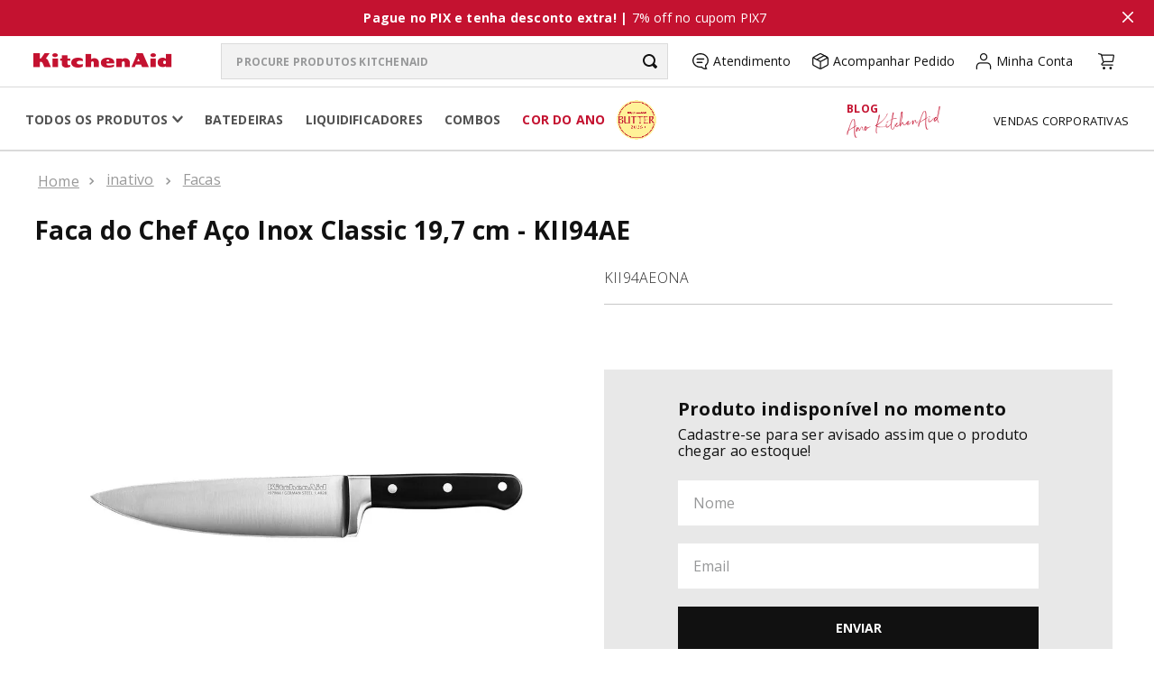

--- FILE ---
content_type: text/html; charset=utf-8
request_url: https://www.kitchenaid.com.br/faca-do-chef-aco-inox-kitchenaid-classic-kii94ae/p
body_size: 150203
content:

<!DOCTYPE html>
  <html lang="pt-BR">
  <head>
    <meta name="viewport" content="width=device-width, initial-scale=1">
    <meta name="generator" content="vtex.render-server@8.179.1">
    <meta charset='utf-8'>
    

    
<style id="critical" type="text/css">@charset "UTF-8";@font-face{font-family:kad-icons;font-display:swap;font-weight:400;font-style:normal;src:url(https://kitchenaid2.vteximg.com.br/arquivos/kad-icons-2-sprint.eot.css);src:url(https://kitchenaid2.vteximg.com.br/arquivos/kad-icons-2-sprint.eot.css) format("embedded-opentype"),url(https://kitchenaid2.vteximg.com.br/arquivos/kad-icons-2-sprint.ttf.css) format("truetype"),url(https://kitchenaid2.vteximg.com.br/arquivos/kad-icons-2-sprint.woff.css) format("woff"),url(https://kitchenaid2.vteximg.com.br/arquivos/kad-icons-2-sprint.svg.css) format("svg")}@font-face{font-family:Avenir;src:url(https://kitchenaid2.vtexassets.com/assets/vtex/assets-builder/kitchenaid2.lp-produtos/0.0.2/fonts/AvenirLTStd-Roman___9c62dd0a35fe411d615b1cb018b9cb77.otf);font-weight:500;font-style:normal}@font-face{font-family:Avenir;src:url(https://kitchenaid2.vtexassets.com/assets/vtex/assets-builder/kitchenaid2.lp-produtos/0.0.2/fonts/AvenirLTStd-Light___73ddade7bfa3b3dc27a35fecd98b103e.otf);font-weight:400;font-style:normal}@font-face{font-family:Avenir;src:url(https://kitchenaid2.vtexassets.com/assets/vtex/assets-builder/kitchenaid2.lp-produtos/0.0.2/fonts/AvenirLTStd-Black___4fbd2bf6049e1f316ba29fe31b470d67.otf);font-weight:900;font-style:normal}@font-face{font-family:Avenir;src:url(https://kitchenaid2.vtexassets.com/assets/vtex/assets-builder/kitchenaid2.cordoano-2023/0.5.5/fonts/AvenirLTStd-Roman___9c62dd0a35fe411d615b1cb018b9cb77.otf);font-weight:500;font-style:normal}@font-face{font-family:Avenir;src:url(https://kitchenaid2.vtexassets.com/assets/vtex/assets-builder/kitchenaid2.cordoano-2023/0.5.5/fonts/AvenirLTStd-Light___73ddade7bfa3b3dc27a35fecd98b103e.otf);font-weight:400;font-style:normal}@font-face{font-family:Avenir;src:url(https://kitchenaid2.vtexassets.com/assets/vtex/assets-builder/kitchenaid2.cordoano-2023/0.5.5/fonts/AvenirLTStd-Black___4fbd2bf6049e1f316ba29fe31b470d67.otf);font-weight:900;font-style:normal}.vtex-flex-layout-0-x-flexCol--productPropertiesCustom .vtex-flex-layout-0-x-flexColChild--productPropertiesCustom:nth-child(3){width:max-content}@media (max-width:340px){.vtex-flex-layout-0-x-flexCol--productPropertiesCustom .vtex-flex-layout-0-x-flexColChild--productPropertiesCustom:nth-child(3){width:100%}}.blackFriday__flag{background-color:var(--gray-scale-white);width:auto;font-weight:700;line-height:16.8px;letter-spacing:var(--letter-spacing-default);border:2px solid var(--gray-scale-black);background:var(--gray-scale-black);color:var(--gray-scale-white);display:flex!important;justify-content:center;align-items:center;height:32px;margin:0 0 var(--spacing4) 0;padding:var(--spacing8)}.text-blackFriday{font-size:var(--font-size-text-09)}.vtex-flex-layout-0-x-flexColChild--productPropertiesCustom .blackFriday__flag{height:40px;border:1px solid var(--gray-scale-black);padding:var(--spacing8);background:var(--gray-scale-white);color:var(--gray-scale-black);text-transform:uppercase}.vtex-flex-layout-0-x-flexColChild--productPropertiesCustom .blackFriday__flag .text-blackFriday{font-size:var(--font-size-text-08)}.border-box,a,aside,body,div,figure,form,h1,h3,h4,header,html,input[type=text],li,nav,ol,p,section,ul{box-sizing:border-box}@media (max-width:752px){.vtex-flex-layout-0-x-flexColChild--productPropertiesCustom .vtex-flex-layout-0-x-flexRowContent--flagsWrapperCustom>.vtex-flex-layout-0-x-stretchChildrenWidth{width:max-content!important}}.pdp-component-gae-avulsa__product-term{display:flex;flex-direction:column;align-items:flex-start;padding:0 1rem;width:100%}.pdp-component-gae-avulsa__product-term__title{width:100%}.pdp-component-gae-avulsa__product-term__title h4{font-weight:700;font-size:32px;line-height:140%;color:var(--gray-scale-gray-06);text-align:left}.pdp-component-gae-avulsa__product-term__content p{font-weight:300;font-size:16px;line-height:140%;color:#000;margin:0}@media only screen and (max-width:64rem){.pdp-component-gae-avulsa__product-term__title h4{position:relative;display:flex;align-items:center;flex-direction:row;margin-bottom:0;font-size:18px}.pdp-component-gae-avulsa__product-term__title h4:after{content:"";position:absolute;right:0;display:block;background-image:url("data:image/svg+xml;charset=utf-8,%3Csvg width='12' height='8' fill='none' xmlns='http://www.w3.org/2000/svg'%3E%3Cpath d='M1.41.59L6 5.17 10.59.59 12 2 6 8 0 2 1.41.59z' fill='%23999'/%3E%3C/svg%3E");width:12px;height:8px;background-size:cover}.pdp-component-gae-avulsa__product-term__content{display:none}}@media only screen and (min-width:64rem){.pdp-component-gae-avulsa__product-term{padding:0}}@media only screen and (min-width:64rem){.pdp-component-gae-avulsa__frequently-asked__head svg{display:none}}@media only screen and (max-width:600px){.pdp-component-gae-avulsa__frequently-asked svg{margin-top:10px}}.pdp-component-gae-avulsa__form__button button{height:55px;width:100%;background:var(--cores-apoio-neon-green);font-weight:600;font-size:16px;line-height:140%;color:var(--gray-scale-black);border:0}@media only screen and (max-width:64rem){.pdp-component-gae-avulsa__form__button{position:fixed;left:0;bottom:0;width:100vw;padding:8px;z-index:2;background-color:#fff}}@media only screen and (min-width:64rem){.pdp-component-gae-avulsa__form__button button{margin-top:24px;width:100%;max-width:294px}}.pdp-component-gae-avulsa__form__input{position:relative}.pdp-component-gae-avulsa__form label{display:block;font-weight:600;font-size:16px;line-height:140%;color:var(--gray-scale-black)}.pdp-component-gae-avulsa__form input{font-size:16px;font-weight:300;height:48px;width:100%;padding:0 14px;background:var(--gray-scale-false-white);border-radius:0;margin-top:8px;border:1px solid var(--gray-scale-gray-03)}.pdp-component-gae-avulsa__form input::-moz-placeholder{color:#999}.pdp-component-gae-avulsa__form input:-ms-input-placeholder{color:#999}.pdp-component-gae-avulsa__form input::-ms-input-placeholder{color:#999}.pdp-component-gae-avulsa__form__input-alt{position:absolute;top:0;right:0;background-color:transparent;border:0;color:var(--brand-color-01);font-weight:300;font-size:14px;line-height:140%;text-decoration:underline}.pdp-component-gae-avulsa__form__select{position:relative;margin-top:8px}.pdp-component-gae-avulsa__form__select-head{height:48px;width:100%;padding:0 14px;background:#fff;display:flex;align-items:center;justify-content:space-between;border:1px solid var(--gray-scale-gray-03)}.pdp-component-gae-avulsa__form__select-head span{font-weight:300;font-size:14px;line-height:140%;color:#999}.pdp-component-gae-avulsa__form__select-head span.value-not-empty{font-weight:700;color:var(--neutral-color-06)}@media only screen and (min-width:64rem){.pdp-component-gae-avulsa__form label{margin-bottom:25px}}@media only screen and (max-width:64rem){.pdp-component-gae-avulsa__form{border-top:1px solid #dadada;padding-top:20px}.pdp-component-gae-avulsa__form form{display:flex;flex-direction:column;gap:20px}}@media screen and (max-width:952px){.vtex-flex-layout-0-x-flexRowContent--product-separator-custom{display:none}}.vtex-flex-layout-0-x-flexRowContent--pdp-gae-avulsa-container-main,.vtex-flex-layout-0-x-flexRowContent--pdp-gae-avulsa-container-main .vtex-flex-layout-0-x-stretchChildrenWidth{flex-direction:column;width:100%!important}.vtex-flex-layout-0-x-flexRowContent--pdp-gae-avulsa-container-main{padding:0 16px}@media screen and (min-width:64rem){.vtex-flex-layout-0-x-flexRowContent--pdp-gae-avulsa-container-main{max-width:1280px;padding:0 38px;margin:0 auto}}.border-box,a,aside,body,div,h1,h2,h3,h4,header,html,input[type=text],li,nav,p,section,ul{box-sizing:border-box}aside,section{display:block}.bg-muted-5{background-color:#f2f4f5}.br0{border-radius:0}.border-box,a,aside,body,div,figure,h1,html,input[type=tel],input[type=text],p,section{box-sizing:border-box}.mb2{margin-bottom:.25rem}.flex-none{-webkit-box-flex:0;flex:none}.self-start{align-self:flex-start}.order-0{-webkit-box-ordinal-group:1;order:0}.order-1{-webkit-box-ordinal-group:2;order:1}.order-2{-webkit-box-ordinal-group:3;order:2}.h-small{height:2rem;box-sizing:border-box}.c-disabled{color:#979899}.o-100{opacity:1}.tc{text-align:center}.f6{font-size:.875rem}.w3{width:4rem}@media screen and (min-width:40em){.pr0-ns{padding-right:0}.pb0-ns{padding-bottom:0}.pr7-ns{padding-right:2rem}.flex-ns{display:-webkit-box;display:flex}.ph5-m{padding-left:1rem;padding-right:1rem}body{font-family:Fabriga,-apple-system,BlinkMacSystemFont,avenir next,avenir,helvetica neue,helvetica,ubuntu,roboto,noto,segoe ui,arial,sans-serif;font-weight:400;text-transform:none;letter-spacing:0}body{font-size:1rem}}@media screen and (max-width:768px){.vtex-flex-layout-0-x-flexRowContent--product-main{flex-wrap:wrap}.vtex-flex-layout-0-x-flexRowContent--product-main>.vtex-flex-layout-0-x-stretchChildrenWidth{width:100%!important}.vtex-flex-layout-0-x-flexCol--productPropertiesCustom{justify-content:center}.vtex-flex-layout-0-x-flexColChild--productPropertiesCustom .element-card-product-price{text-align:center}.vtex-flex-layout-0-x-flexColChild--rightCol-custom>hr{display:none}}@media screen and (max-width:768px){.vtex-flex-layout-0-x-flexRowContent--product-main{flex-wrap:wrap}.vtex-flex-layout-0-x-flexRowContent--product-main>.vtex-flex-layout-0-x-stretchChildrenWidth{width:100%!important}.vtex-flex-layout-0-x-flexRowContent--product-main .vtex-flex-layout-0-x-flexCol--rightCol-custom{margin:0}.vtex-flex-layout-0-x-flexCol--productPropertiesCustom{justify-content:center}.vtex-flex-layout-0-x-flexColChild--productPropertiesCustom .element-card-product-price{text-align:center}.vtex-flex-layout-0-x-flexColChild--productPropertiesCustom .vtex-flex-layout-0-x-flexRowContent--flagsWrapperCustom{display:flex;justify-content:center}.vtex-flex-layout-0-x-flexColChild--rightCol-custom>hr{display:none}}@media screen and (max-width:768px){.vtex-flex-layout-0-x-flexRowContent--product-main{flex-wrap:wrap}.vtex-flex-layout-0-x-flexRowContent--product-main>.vtex-flex-layout-0-x-stretchChildrenWidth{width:100%!important}.vtex-flex-layout-0-x-flexCol--productPropertiesCustom{justify-content:center}.vtex-flex-layout-0-x-flexColChild--rightCol-custom>hr{display:none}}@media screen and (max-width:768px){.vtex-flex-layout-0-x-flexRowContent--product-main{flex-wrap:wrap}.vtex-flex-layout-0-x-flexRowContent--product-main>.vtex-flex-layout-0-x-stretchChildrenWidth{width:100%!important}.vtex-flex-layout-0-x-flexRowContent--product-main .vtex-flex-layout-0-x-flexCol--rightCol-custom{margin:0}.vtex-flex-layout-0-x-flexCol--productPropertiesCustom{justify-content:center}.vtex-flex-layout-0-x-flexColChild--productPropertiesCustom .element-card-product-price,.vtex-flex-layout-0-x-flexColChild--productPropertiesCustom .vtex-store-components-3-x-skuSelectorNameContainer{text-align:center}.vtex-flex-layout-0-x-flexColChild--productPropertiesCustom .vtex-store-components-3-x-skuSelectorNameContainer .vtex-store-components-3-x-skuSelectorOptionsList{justify-content:center}.vtex-flex-layout-0-x-flexColChild--productPropertiesCustom .vtex-flex-layout-0-x-flexRowContent--flagsWrapperCustom{display:flex;justify-content:center}.vtex-flex-layout-0-x-flexColChild--rightCol-custom>hr{display:none}}@media screen and (max-width:768px){.vtex-flex-layout-0-x-flexRowContent--product-main{flex-wrap:wrap}.vtex-flex-layout-0-x-flexRowContent--product-main>.vtex-flex-layout-0-x-stretchChildrenWidth{width:100%!important}.vtex-flex-layout-0-x-flexRowContent--product-main .vtex-flex-layout-0-x-flexCol--rightCol-custom{margin:0}.vtex-flex-layout-0-x-flexCol--productPropertiesCustom{justify-content:center}.vtex-flex-layout-0-x-flexRowContent--product-title-flag h3.element-product-title-flag{text-align:center;border-top:0}.vtex-flex-layout-0-x-flexColChild--productPropertiesCustom .vtex-flex-layout-0-x-flexRowContent--flagsWrapperCustom{display:flex;justify-content:center}.vtex-flex-layout-0-x-flexColChild--rightCol-custom>hr{display:none}}@media screen and (max-width:768px){.vtex-flex-layout-0-x-flexRowContent--product-main{flex-wrap:wrap}.vtex-flex-layout-0-x-flexRowContent--product-main>.vtex-flex-layout-0-x-stretchChildrenWidth{width:100%!important}.vtex-flex-layout-0-x-flexRowContent--product-main .vtex-flex-layout-0-x-flexCol--rightCol-custom{margin:0}.vtex-flex-layout-0-x-flexCol--productPropertiesCustom{justify-content:center}.vtex-flex-layout-0-x-flexColChild--productPropertiesCustom .vtex-flex-layout-0-x-flexRowContent--flagsWrapperCustom{display:flex;justify-content:center}.vtex-flex-layout-0-x-flexColChild--rightCol-custom>hr{display:none}}@media screen and (max-width:768px){.vtex-flex-layout-0-x-flexRowContent--product-main{flex-wrap:wrap}.vtex-flex-layout-0-x-flexRowContent--product-main>.vtex-flex-layout-0-x-stretchChildrenWidth{width:100%!important}.vtex-flex-layout-0-x-flexRowContent--product-main .vtex-flex-layout-0-x-flexCol--rightCol-custom{margin:0}.vtex-flex-layout-0-x-flexCol--productPropertiesCustom{justify-content:center}.vtex-flex-layout-0-x-flexColChild--productPropertiesCustom .element-card-product-price,.vtex-flex-layout-0-x-flexColChild--productPropertiesCustom .vtex-store-components-3-x-skuSelectorNameContainer{text-align:center}.vtex-flex-layout-0-x-flexColChild--productPropertiesCustom .vtex-store-components-3-x-skuSelectorNameContainer .vtex-store-components-3-x-skuSelectorOptionsList{justify-content:center}.vtex-flex-layout-0-x-flexRowContent--product-title-flag h3.element-product-title-flag{text-align:center;border-top:0}.vtex-flex-layout-0-x-flexColChild--productPropertiesCustom .vtex-flex-layout-0-x-flexRowContent--flagsWrapperCustom{display:flex;justify-content:center}.vtex-flex-layout-0-x-flexColChild--rightCol-custom>hr{display:none}}@media screen and (max-width:768px){.vtex-flex-layout-0-x-flexRowContent--product-main{flex-wrap:wrap}.vtex-flex-layout-0-x-flexRowContent--product-main>.vtex-flex-layout-0-x-stretchChildrenWidth{width:100%!important}.vtex-flex-layout-0-x-flexRowContent--product-main .vtex-flex-layout-0-x-flexCol--rightCol-custom{margin:0}.vtex-flex-layout-0-x-flexCol--productPropertiesCustom{justify-content:center}.vtex-flex-layout-0-x-flexColChild--productPropertiesCustom .element-card-product-price{text-align:center}.vtex-flex-layout-0-x-flexRowContent--product-title-flag h3.element-product-title-flag{text-align:center;border-top:0}.vtex-flex-layout-0-x-flexColChild--productPropertiesCustom .vtex-flex-layout-0-x-flexRowContent--flagsWrapperCustom{display:flex;justify-content:center}.vtex-flex-layout-0-x-flexColChild--rightCol-custom>hr{display:none}}article,aside,nav,section{display:block}.bg-emphasis{background-color:#c41230}.bl{border-left-style:solid;border-left-width:1px}.br4{border-radius:1rem}.border-box,a,article,aside,body,div,figure,form,h1,h2,h3,html,input[type=text],li,nav,p,section,ul{box-sizing:border-box}.mv0{margin-top:0;margin-bottom:0}.pa1{padding:.125rem}.nr2{margin-right:-.25rem}.mv2{margin-top:.25rem;margin-bottom:.25rem}.nl3{margin-left:-.5rem}.mr3{margin-right:.5rem}.pa4{padding:.75rem}.mb4{margin-bottom:.75rem}.mr5{margin-right:1rem}.mt5{margin-top:1rem}.pv5{padding-top:1rem;padding-bottom:1rem}.mb6{margin-bottom:1.5rem}.mh6{margin-left:1.5rem;margin-right:1.5rem}.pt7{padding-top:2rem}.pb7{padding-bottom:2rem}.pr9{padding-right:4rem}.bottom-0{bottom:0}.items-start{-webkit-box-align:start;align-items:flex-start}.justify-between{-webkit-box-pack:justify;justify-content:space-between}.i{font-style:italic}.list{list-style-type:none}.h1{height:1rem}.h-regular{height:2.5rem;box-sizing:border-box}.c-on-emphasis{color:#fff}.lh-copy{line-height:1.5}.mw6{max-width:32rem}.sticky{position:-webkit-sticky;position:sticky}.no-underline{text-decoration:none}.tl{text-align:left}.t-heading-4{font-size:1.5rem}.t-heading-4{font-family:Fabriga,-apple-system,BlinkMacSystemFont,avenir next,avenir,helvetica neue,helvetica,ubuntu,roboto,noto,segoe ui,arial,sans-serif;font-weight:400;text-transform:none;letter-spacing:0}.t-mini,.t-small{font-family:Fabriga,-apple-system,BlinkMacSystemFont,avenir next,avenir,helvetica neue,helvetica,ubuntu,roboto,noto,segoe ui,arial,sans-serif;font-weight:400;text-transform:none;letter-spacing:0}.t-mini{font-size:.75rem}.fw3{font-weight:300}.nowrap{white-space:nowrap}.w1{width:1rem}.z-999{z-index:999}@media screen and (min-width:40em){.pl5-ns{padding-left:1rem}.db-ns{display:block}.flex-ns{display:-webkit-box;display:flex}.justify-end-ns{-webkit-box-pack:end;justify-content:flex-end}.w-80-ns{width:80%}.ph5-m{padding-left:1rem;padding-right:1rem}body{font-family:Fabriga,-apple-system,BlinkMacSystemFont,avenir next,avenir,helvetica neue,helvetica,ubuntu,roboto,noto,segoe ui,arial,sans-serif;font-weight:400;text-transform:none;letter-spacing:0}body{font-size:1rem}}@media screen and (min-width:64em){.db-l{display:block}body{font-family:Fabriga,-apple-system,BlinkMacSystemFont,avenir next,avenir,helvetica neue,helvetica,ubuntu,roboto,noto,segoe ui,arial,sans-serif;font-weight:400;text-transform:none;letter-spacing:0}body{font-size:1rem}}.vtex-minicart-2-x-minicartQuantityBadgeDefault{top:-.7rem;right:-.8rem}@-webkit-keyframes vtex-styleguide-9-x-vtex-spinner-rotate{0%{transform:translateZ(0) rotate(0)}to{transform:translateZ(0) rotate(1turn)}}@keyframes vtex-styleguide-9-x-vtex-spinner-rotate{0%{transform:translateZ(0) rotate(0)}to{transform:translateZ(0) rotate(1turn)}}.vtex-styleguide-9-x-rotate{transform-origin:50% 50%;-webkit-animation:.5s linear infinite vtex-styleguide-9-x-vtex-spinner-rotate;animation:.5s linear infinite vtex-styleguide-9-x-vtex-spinner-rotate}.vtex-store-components-3-x-gradientBaseBottom{background:linear-gradient(transparent,#fff)}.vtex-store-components-3-x-gradientBaseTop{background:linear-gradient(#fff,transparent)}@media screen and (min-width:40em){.ml-20-ns{margin-left:20%}}.vtex-breadcrumb-1-x-homeIcon{display:none}.vtex-store-components-3-x-subscriberContainer .vtex-store-components-3-x-submit{background:var(--gray-scale-black);color:var(--gray-scale-white);border:none;margin-top:var(--spacing16)}.vtex-store-components-3-x-subscriberContainer .vtex-store-components-3-x-title{font-size:var(--font-size-text-06);color:var(--gray-scale-black);font-family:var(--font-family-text);margin-bottom:var(--spacing16)}.vtex-store-components-3-x-subscriberContainer .vtex-store-components-3-x-subscribeLabel{font-size:var(--font-size-text-07);font-family:var(--font-family-text);margin-bottom:var(--spacing16)}.border-box,a,aside,body,div,h2,h3,h4,header,html,input[type=text],li,nav,p,section,ul{box-sizing:border-box}.container-product-featured-video .element-product-featured-video .element-product-featured .subtitle-product-featured{font-family:var(--font-family-text);font-size:var(--font-size-text-05);color:var(--red-scale-red-02);font-weight:700;letter-spacing:var(--letter-spacing-default);padding:0;margin:0 0 var(--spacing32) 0}@media (max-width:885px){.container-product-featured-video .kitchenaid2-store-components-0-x-sliderLayoutContainer{max-width:1280px;padding:80px 36px;margin:0 auto}.container-product-featured-video .element-product-featured-video{padding:0 var(--spacing16)}.container-product-featured-video .element-product-featured-video .element-product-featured{width:45%;min-height:370px;padding:var(--spacing40) 55px var(--spacing40) 30px}.container-product-featured-video .element-product-featured-video .element-product-featured .title-product-featured{padding:0;font-size:17px;line-height:1.3}.container-product-featured-video .element-product-featured-video .element-product-featured .subtitle-product-featured{font-size:17px}.container-product-featured-video .element-product-featured-video .element-product-featured ul{font-size:var(--font-size-text-08)}.container-product-featured-video .element-product-featured-video .element-product-video{width:60%}}@media (max-width:740px){.container-product-featured-video .kitchenaid2-store-components-0-x-sliderLayoutContainer{padding:var(--spacing56) 0;flex-direction:column}.container-product-featured-video .kitchenaid2-store-components-0-x-sliderTrackContainer{margin-bottom:var(--spacing24)}.container-product-featured-video .element-product-featured-video{flex-direction:column;padding:0 var(--spacing24);margin:0}.container-product-featured-video .element-product-featured-video .element-product-featured{background:inherit;box-shadow:0 0 0;width:100%;max-width:inherit;min-height:inherit;padding:0 0 var(--spacing40);margin-right:0}.container-product-featured-video .element-product-featured-video .element-product-featured .subtitle-product-featured,.container-product-featured-video .element-product-featured-video .element-product-featured .title-product-featured{font-size:var(--font-size-text-05)}.container-product-featured-video .element-product-featured-video .element-product-featured ul{font-size:var(--font-size-text-06)}.container-product-featured-video .element-product-featured-video .element-product-featured h3{padding-top:0;padding-bottom:var(--spacing32)}.container-product-featured-video .element-product-featured-video .element-product-video{width:100%;max-width:inherit;margin-left:0}.container-product-featured-video .element-product-featured-video .element-product-video>div{position:relative;padding-bottom:56.25%;height:0}}@media (max-width:500px){.container-product-featured-video .element-product-featured-video .element-product-featured .subtitle-product-featured,.container-product-featured-video .element-product-featured-video .element-product-featured .title-product-featured{font-size:20px}.container-product-featured-video .element-product-featured-video .element-product-featured ul{font-size:var(--font-size-text-06)}.container-product-featured-video .element-product-featured-video{padding:0 var(--spacing16)}}@media (max-width:375px){.container-product-featured-video .element-product-featured-video .element-product-featured .subtitle-product-featured,.container-product-featured-video .element-product-featured-video .element-product-featured .title-product-featured{font-size:var(--font-size-text-06)}.container-product-featured-video .element-product-featured-video .element-product-featured ul{font-size:var(--font-size-text-07)}}.border-box,a,aside,body,div,figure,h1,h3,h4,header,html,input[type=text],li,nav,p,section,ul{box-sizing:border-box}.border-box,a,aside,body,div,h1,h2,h3,h4,header,html,input[type=text],li,nav,ol,p,section,ul{box-sizing:border-box}@media screen and (max-width:768px){.vtex-flex-layout-0-x-flexRowContent--product-main{flex-wrap:wrap}.vtex-flex-layout-0-x-flexRowContent--product-main>.vtex-flex-layout-0-x-stretchChildrenWidth{width:100%!important}}@media (max-width:600px){.vtex-store-components-3-x-productImage{width:300px;height:300px;margin:0 auto;overflow:hidden}.vtex-store-components-3-x-productImagesGallerySwiperContainer{margin-top:var(--spacing16)}}@media (max-width:885px){.container-product-featured-video .kitchenaid2-store-components-0-x-sliderLayoutContainer{max-width:1280px;padding:80px 36px;margin:0 auto}.container-product-featured-video .element-product-featured-video{padding:0 var(--spacing16)}.container-product-featured-video .element-product-featured-video .element-product-featured{width:45%;min-height:370px;padding:var(--spacing40) 55px var(--spacing40) 30px}.container-product-featured-video .element-product-featured-video .element-product-featured .title-product-featured{padding:0;font-size:17px;line-height:1.3}.container-product-featured-video .element-product-featured-video .element-product-featured ul{font-size:var(--font-size-text-08)}.container-product-featured-video .element-product-featured-video .element-product-video{width:60%}}@media (max-width:740px){.container-product-featured-video .kitchenaid2-store-components-0-x-sliderLayoutContainer{padding:var(--spacing56) 0;flex-direction:column}.container-product-featured-video .kitchenaid2-store-components-0-x-sliderTrackContainer{margin-bottom:var(--spacing24)}.container-product-featured-video .element-product-featured-video{flex-direction:column;padding:0 var(--spacing24);margin:0}.container-product-featured-video .element-product-featured-video .element-product-featured{background:inherit;box-shadow:0 0 0;width:100%;max-width:inherit;min-height:inherit;padding:0 0 var(--spacing40);margin-right:0}.container-product-featured-video .element-product-featured-video .element-product-featured .title-product-featured{font-size:var(--font-size-text-05)}.container-product-featured-video .element-product-featured-video .element-product-featured ul{font-size:var(--font-size-text-06)}.container-product-featured-video .element-product-featured-video .element-product-featured h3{padding-top:0;padding-bottom:var(--spacing32)}.container-product-featured-video .element-product-featured-video .element-product-video{width:100%;max-width:inherit;margin-left:0}.container-product-featured-video .element-product-featured-video .element-product-video>div{position:relative;padding-bottom:56.25%;height:0}}@media screen and (max-width:768px){.vtex-flex-layout-0-x-flexRowContent--product-main{flex-wrap:wrap}.vtex-flex-layout-0-x-flexRowContent--product-main>.vtex-flex-layout-0-x-stretchChildrenWidth{width:100%!important}.vtex-flex-layout-0-x-flexColChild--rightCol-custom>hr{display:none}}@media screen and (max-width:768px){.vtex-flex-layout-0-x-flexRowContent--product-main{flex-wrap:wrap}.vtex-flex-layout-0-x-flexRowContent--product-main>.vtex-flex-layout-0-x-stretchChildrenWidth{width:100%!important}.vtex-flex-layout-0-x-flexCol--productPropertiesCustom{justify-content:center}.vtex-flex-layout-0-x-flexColChild--productPropertiesCustom .vtex-product-price-1-x-installments{text-align:center}.vtex-flex-layout-0-x-flexColChild--rightCol-custom>hr{display:none}}@media screen and (max-width:768px){.vtex-flex-layout-0-x-flexRowContent--product-main{flex-wrap:wrap}.vtex-flex-layout-0-x-flexRowContent--product-main>.vtex-flex-layout-0-x-stretchChildrenWidth{width:100%!important}.vtex-flex-layout-0-x-flexRowContent--product-main .vtex-flex-layout-0-x-flexCol--rightCol-custom{margin:0}.vtex-flex-layout-0-x-flexCol--productPropertiesCustom{justify-content:center}.vtex-flex-layout-0-x-flexColChild--productPropertiesCustom .vtex-store-components-3-x-skuSelectorNameContainer{text-align:center}.vtex-flex-layout-0-x-flexColChild--productPropertiesCustom .vtex-store-components-3-x-skuSelectorNameContainer .vtex-store-components-3-x-skuSelectorOptionsList{justify-content:center}.vtex-flex-layout-0-x-flexColChild--rightCol-custom>hr{display:none}}@media (max-width:752px){.vtex-flex-layout-0-x-flexColChild--productPropertiesCustom .productLink__wrapper{display:flex;justify-content:center}.vtex-flex-layout-0-x-flexColChild--productPropertiesCustom .productLink__wrapper .info-icon{padding:0}}.vtex-store-components-3-x-skuSelectorItem .vtex-store-components-3-x-diagonalCross,.vtex-store-components-3-x-skuSelectorItemTextValue{display:none}.vtex-store-components-3-x-diagonalCross{background-image:linear-gradient(to top right,transparent 44%,rgba(0,0,0,.3) 48%,currentColor 0,currentColor 52%,transparent 0)}@media screen and (max-width:768px){.vtex-flex-layout-0-x-flexRowContent--product-main{flex-wrap:wrap}.vtex-flex-layout-0-x-flexRowContent--product-main>.vtex-flex-layout-0-x-stretchChildrenWidth{width:100%!important}.vtex-flex-layout-0-x-flexRowContent--product-main .vtex-flex-layout-0-x-flexCol--rightCol-custom{margin:0}.vtex-flex-layout-0-x-flexCol--productPropertiesCustom{justify-content:center}.vtex-flex-layout-0-x-flexColChild--productPropertiesCustom .vtex-product-price-1-x-installments{text-align:center}.vtex-flex-layout-0-x-flexColChild--productPropertiesCustom .vtex-flex-layout-0-x-flexRowContent--flagsWrapperCustom{display:flex;justify-content:center}.vtex-flex-layout-0-x-flexColChild--rightCol-custom>hr{display:none}}@media (max-width:340px){.vtex-flex-layout-0-x-flexCol--productPropertiesCustom .vtex-flex-layout-0-x-flexColChild--productPropertiesCustom:nth-child(3),.vtex-flex-layout-0-x-flexCol--productPropertiesCustom .vtex-flex-layout-0-x-flexColChild--productPropertiesCustom:nth-child(4){width:100%}.vtex-flex-layout-0-x-flexColChild--productPropertiesCustom .vtex-product-price-1-x-sellingPrice{display:block;text-align:center}}.compatibility-check-container{background:var(--gray-scale-white);padding:0;margin:0 0 var(--spacing40);width:100%;max-width:100%}.compatibility-check-header-title{display:flex;height:54px;background:var(--red-scale-red-02)}.compatibility-check-header-title p{font-family:var(--font-family-text);font-style:normal;font-weight:700;font-size:var(--font-size-text-07);line-height:24px;display:flex;align-items:center;letter-spacing:var(--letter-spacing-default);color:var(--gray-scale-white);padding:var(--spacing16);margin:0}.compatibility-check-container-body{border:1px solid var(--gray-scale-gray-03);border-top:none;padding:var(--spacing16)}.compatibility-check-container-description{font-weight:600;font-size:var(--font-size-text-08);margin:0 0 var(--spacing8)}.compatibility-check-container-description,.compatibility-check-container-input{font-family:var(--font-family-text);font-style:normal;line-height:24px;letter-spacing:var(--letter-spacing-default);color:var(--gray-scale-black)}.compatibility-check-container-input{background:var(--gray-scale-white);border:1px solid var(--gray-scale-gray-03);font-weight:700;font-size:var(--font-size-text-07);width:calc(100% - 51px);height:48px;padding:var(--spacing16);outline:0;border-right:none}.compatibility-check-container-input::-moz-placeholder{font-family:var(--font-family-text);font-style:normal;font-weight:300;font-size:var(--font-size-text-07);line-height:24px;letter-spacing:var(--letter-spacing-default);color:var(--gray-scale-gray-05)}.compatibility-check-container-input:-ms-input-placeholder{font-family:var(--font-family-text);font-style:normal;font-weight:300;font-size:var(--font-size-text-07);line-height:24px;letter-spacing:var(--letter-spacing-default);color:var(--gray-scale-gray-05)}.compatibility-check-container-input::-ms-input-placeholder{font-family:var(--font-family-text);font-style:normal;font-weight:300;font-size:var(--font-size-text-07);line-height:24px;letter-spacing:var(--letter-spacing-default);color:var(--gray-scale-gray-05)}.compatibility-check-container-button{background-repeat:no-repeat;background-position:50%;background-image:url("data:image/svg+xml;charset=utf-8,%3Csvg width='19' height='19' fill='none' xmlns='http://www.w3.org/2000/svg'%3E%3Cpath fill-rule='evenodd' clip-rule='evenodd' d='M6.897 11.189a4.292 4.292 0 100-8.583 4.292 4.292 0 000 8.583zm0 2.306A6.597 6.597 0 106.897.3a6.597 6.597 0 000 13.195zM11.802 12.038c.45-.45 1.18-.45 1.63 0l4.694 4.694a1.153 1.153 0 11-1.63 1.63l-4.694-4.694c-.45-.45-.45-1.18 0-1.63z' fill='%23fff'/%3E%3Cpath fill-rule='evenodd' clip-rule='evenodd' d='M10.368 10.604c.27-.27.708-.27.978 0l2.347 2.347a.692.692 0 11-.978.978l-2.347-2.347a.692.692 0 010-.978z' fill='%23fff'/%3E%3C/svg%3E");background-color:var(--red-scale-red-02);font-size:0;width:51px;height:48px;flex:none;order:0;align-self:stretch;flex-grow:1;display:flex;float:right;border:none;align-items:center;justify-content:center;margin:0;padding:0}.compatibility-check-container-link{font-family:var(--font-family-text);font-style:normal;font-weight:600;font-size:var(--font-size-text-09);line-height:140%;text-align:right;letter-spacing:var(--letter-spacing-default);-webkit-text-decoration-line:underline;text-decoration-line:underline;color:var(--red-scale-red-02)}.compatibility-check-container-body span{margin-top:var(--spacing16);display:flex;justify-content:flex-end}@media screen and (min-width:1024px){.compatibility-check-container-link{font-size:var(--font-size-text-08)}}.element-info-product-top .link-to-next{color:var(--red-scale-red-02);font-weight:700;letter-spacing:var(--letter-spacing-default);font-size:var(--font-size-text-06)}.element-info-product-top .link-to-next>svg{margin-right:var(--spacing16)}@media screen and (max-width:600px){.container-banner-product-top .element-banner-product{left:13%;max-width:100px}.element-info-product-top{width:calc(75% - 50px)}.element-info-product-top .element-info-header p:first-child{font-size:var(--font-size-text-06)}.element-info-product-top .element-info-header h2{font-size:var(--font-size-text-01)}.element-info-product-top .element-info-header p:last-child,.element-info-product-top .element-info-middle p,.element-info-product-top .link-to-next{font-size:var(--font-size-text-08)}.container-banner-product-top{max-height:300px}}@media screen and (max-width:380px){.container-banner-product-top .element-banner-product{left:10%}.element-info-product-top .element-info-header p:first-child{font-size:var(--font-size-text-07)}.element-info-product-top .element-info-header h2{font-size:var(--font-size-text-01)}.element-info-product-top .link-to-next{font-size:var(--font-size-text-09);display:flex;align-items:center}.element-info-product-top .link-to-next>svg{width:12px;height:12px;margin-right:var(--spacing4)}}.container-product-featured-video .element-product-featured-video .element-product-video{width:65%;max-width:640px;margin-left:-22px}@media (max-width:885px){.container-product-featured-video .kitchenaid2-store-components-0-x-sliderLayoutContainer{max-width:1280px;padding:80px 36px;margin:0 auto}.container-product-featured-video .element-product-featured-video{padding:0 var(--spacing16)}.container-product-featured-video .element-product-featured-video .element-product-featured{width:45%;min-height:370px;padding:var(--spacing40) 55px var(--spacing40) 30px}.container-product-featured-video .element-product-featured-video .element-product-featured .title-product-featured{padding:0;font-size:17px;line-height:1.3}.container-product-featured-video .element-product-featured-video .element-product-video{width:60%}}@media (max-width:740px){.container-product-featured-video .kitchenaid2-store-components-0-x-sliderLayoutContainer{padding:var(--spacing56) 0;flex-direction:column}.container-product-featured-video .kitchenaid2-store-components-0-x-sliderTrackContainer{margin-bottom:var(--spacing24)}.container-product-featured-video .element-product-featured-video{flex-direction:column;padding:0 var(--spacing24);margin:0}.container-product-featured-video .element-product-featured-video .element-product-featured{background:inherit;box-shadow:0 0 0;width:100%;max-width:inherit;min-height:inherit;padding:0 0 var(--spacing40);margin-right:0}.container-product-featured-video .element-product-featured-video .element-product-featured .title-product-featured{font-size:var(--font-size-text-05)}.container-product-featured-video .element-product-featured-video .element-product-featured h3{padding-top:0;padding-bottom:var(--spacing32)}.container-product-featured-video .element-product-featured-video .element-product-video{width:100%;max-width:inherit;margin-left:0}.container-product-featured-video .element-product-featured-video .element-product-video>div{position:relative;padding-bottom:56.25%;height:0}}@media (max-width:500px){.container-product-featured-video .element-product-featured-video .element-product-featured .title-product-featured{font-size:20px}.container-product-featured-video .element-product-featured-video{padding:0 var(--spacing16)}}@media (max-width:375px){.container-product-featured-video .element-product-featured-video .element-product-featured .title-product-featured{font-size:var(--font-size-text-06)}}@media screen and (max-width:768px){.vtex-flex-layout-0-x-flexRowContent--product-main{flex-wrap:wrap}.vtex-flex-layout-0-x-flexRowContent--product-main>.vtex-flex-layout-0-x-stretchChildrenWidth{width:100%!important}.vtex-flex-layout-0-x-flexRowContent--product-main .vtex-flex-layout-0-x-flexCol--rightCol-custom{margin:0}.vtex-flex-layout-0-x-flexCol--productPropertiesCustom{justify-content:center}.vtex-flex-layout-0-x-flexColChild--productPropertiesCustom .vtex-product-price-1-x-installments,.vtex-flex-layout-0-x-flexColChild--productPropertiesCustom .vtex-store-components-3-x-skuSelectorNameContainer{text-align:center}.vtex-flex-layout-0-x-flexColChild--productPropertiesCustom .vtex-store-components-3-x-skuSelectorNameContainer .vtex-store-components-3-x-skuSelectorOptionsList{justify-content:center}.vtex-flex-layout-0-x-flexRowContent--product-title-flag h3.element-product-title-flag{text-align:center;border-top:0}.vtex-flex-layout-0-x-flexColChild--productPropertiesCustom .vtex-flex-layout-0-x-flexRowContent--flagsWrapperCustom{display:flex;justify-content:center}.vtex-flex-layout-0-x-flexColChild--rightCol-custom>hr{display:none}}@media screen and (max-width:768px){.vtex-flex-layout-0-x-flexRowContent--product-main{flex-wrap:wrap}.vtex-flex-layout-0-x-flexRowContent--product-main>.vtex-flex-layout-0-x-stretchChildrenWidth{width:100%!important}.vtex-flex-layout-0-x-flexCol--productPropertiesCustom{justify-content:center}.vtex-flex-layout-0-x-flexColChild--productPropertiesCustom .vtex-store-components-3-x-skuSelectorNameContainer{text-align:center}.vtex-flex-layout-0-x-flexColChild--rightCol-custom>hr{display:none}}@media (max-width:600px){.vtex-store-components-3-x-skuSelectorName{font-size:var(--font-size-text-09)!important}.vtex-store-components-3-x-skuSelectorTextContainer{text-align:center!important}.vtex-store-components-3-x-skuSelectorName:after{margin-left:-43px}}.modal__ar{position:fixed;bottom:0;right:0;top:0;left:0;background-color:var(--gray-scale-white);display:none;z-index:99999}.modal__ar--close{position:absolute;right:16px;top:16px;background:0 0;border:0;z-index:9999}.modal__ar--button{padding:var(--spacing16);background-color:var(--gray-scale-white);position:absolute;border:0;max-width:300px;height:500px}.modal__ar--button h4{font-weight:700;font-size:var(--font-size-text-06);text-align:center;margin-bottom:var(--spacing16)}.modal__ar--button h4,.modal__ar--button p{font-family:var(--font-family-text);font-style:normal;line-height:normal;letter-spacing:var(--letter-spacing-default);color:var(--gray-scale-black)}.modal__ar--button p{margin:var(--spacing8) 0;text-align:left;font-weight:300;font-size:var(--font-size-text-08)}.modal__ar--button img{margin-top:var(--spacing24);margin-bottom:var(--spacing40);width:120px;height:80px}.reality--box-scan .reality--tools{text-align:left;width:60%;max-width:inherit;padding:0 var(--spacing16)}.reality--box-scan .reality--tools p{font-family:var(--font-family-text);font-style:normal;font-weight:400;font-size:var(--font-size-text-06);color:var(--gray-scale-black);line-height:24px}.reality--box{display:flex;flex-direction:row;background:var(--gray-scale-false-white);align-items:center;justify-content:space-evenly;width:100%;height:inherit;padding:var(--spacing16)}.reality--box .reality--img__banner{width:20%;height:auto}.reality--box .reality--img__banner img{display:block;-o-object-fit:contain;object-fit:contain}.reality--box .reality--tools>h4{margin:0;margin-bottom:var(--spacing16);font-family:var(--font-family-title-01);font-style:normal;font-weight:700;font-size:var(--font-size-text-04);line-height:normal;color:var(--gray-scale-black)}.reality--box .reality--tools>p{margin:0;margin-bottom:var(--spacing16);font-family:var(--font-family-text);font-style:normal;font-weight:400;font-size:var(--font-size-text-06);line-height:24px;color:var(--gray-scale-black);letter-spacing:normal}@media (max-width:1025px){.reality--box{justify-content:space-between;align-items:flex-start}.reality--img__banner{min-width:115px}.reality--tools{width:calc(100% - 135px);padding-top:5px}.reality--box .reality--tools>h4{font-size:var(--font-size-text-05);margin-bottom:var(--spacing8)}.reality--box .reality--tools>p{font-size:var(--font-size-text-07)}}@media (max-width:768px){.modal__ar--button-info{position:absolute;top:50px}.modal__ar--button{max-width:unset;width:90%;height:100%;margin:0 auto;left:0;right:0;top:20px;text-align:center;z-index:999;position:relative!important;display:block}}@media (max-width:425px){.reality--img__banner{min-width:100px}.reality--tools{width:calc(100% - 115px)}}.border-box,a,aside,body,div,figure,form,h1,h3,h4,header,html,input[type=email],input[type=text],li,nav,p,section,ul{box-sizing:border-box}@media screen and (max-width:768px){.vtex-flex-layout-0-x-flexRowContent--product-main{flex-wrap:wrap}.vtex-flex-layout-0-x-flexRowContent--product-main>.vtex-flex-layout-0-x-stretchChildrenWidth{width:100%!important}.vtex-flex-layout-0-x-flexRowContent--product-main .vtex-flex-layout-0-x-flexCol--rightCol-custom{margin:0}.vtex-flex-layout-0-x-flexCol--productPropertiesCustom{justify-content:center}.vtex-flex-layout-0-x-flexColChild--rightCol-custom>hr{display:none}}@media (max-width:340px){.vtex-flex-layout-0-x-flexCol--productPropertiesCustom .vtex-flex-layout-0-x-flexColChild--productPropertiesCustom:nth-child(3),.vtex-flex-layout-0-x-flexCol--productPropertiesCustom .vtex-flex-layout-0-x-flexColChild--productPropertiesCustom:nth-child(4){width:100%}}ul{margin-top:0}@media screen and (max-width:952px){.vtex-flex-layout-0-x-flexRowContent--buyButtonCustom{flex-wrap:wrap;margin-bottom:18px;margin-top:0}.vtex-flex-layout-0-x-flexRowContent--buyButtonCustom>div{width:100%!important}.vtex-flex-layout-0-x-flexRowContent--buyButtonCustom>div:first-child{margin-bottom:18px}}button,html [type=button]{-webkit-appearance:button}.border-box,a,aside,body,div,h2,h3,h4,header,html,input[type=text],li,nav,ol,p,section,ul{box-sizing:border-box}.justify-around{justify-content:space-around}.t-action{font-family:Fabriga,-apple-system,BlinkMacSystemFont,avenir next,avenir,helvetica neue,helvetica,ubuntu,roboto,noto,segoe ui,arial,sans-serif;font-weight:500;text-transform:uppercase;letter-spacing:0}@media screen and (min-width:40em){.ph5-m{padding-left:1rem;padding-right:1rem}body{font-family:Fabriga,-apple-system,BlinkMacSystemFont,avenir next,avenir,helvetica neue,helvetica,ubuntu,roboto,noto,segoe ui,arial,sans-serif;font-weight:400;text-transform:none;letter-spacing:0}body{font-size:1rem}}.container-banner-product-top{display:flex;flex-direction:row;justify-content:flex-end;position:relative;max-width:1280px;max-height:600px;height:70vh;margin:0 auto;padding:0 var(--spacing40)}.element-banner-product-top{position:absolute;width:80%;height:100%;left:-30%}.element-banner-product-top>img{height:100%;width:100%;position:absolute;left:0;top:0;-o-object-fit:cover;object-fit:cover}.container-banner-product-top .element-banner-product{position:absolute;width:100%;max-width:300px;height:100%;left:0;right:0;margin-left:auto;margin-right:auto;-o-object-fit:contain;object-fit:contain}.element-info-product-top{display:flex;flex-direction:column;align-items:center;justify-content:space-evenly;width:calc(50% - 150px);padding:var(--spacing16) 0;color:var(--gray-scale-black);text-align:center}.element-info-product-top .element-info-header{width:100%}.element-info-product-top .element-info-header p:first-child{font-family:var(--font-family-text);font-style:normal;font-weight:700;font-size:48px;margin:0;line-height:.75}.element-info-product-top .element-info-header h2{font-family:var(--font-family-title-02);font-size:100px;font-weight:400;color:var(--red-scale-red-02);line-height:.9;word-break:break-all;margin:0}.element-info-product-top .element-info-header p:last-child{font-size:var(--font-size-text-04);margin:0}.element-info-product-top .element-info-middle p{font-size:var(--font-size-text-04);letter-spacing:var(--letter-spacing-default);margin:0}@media screen and (max-width:1256px){.element-info-product-top .element-info-header p:first-child{font-size:35px}.element-info-product-top .element-info-header h2{font-size:85px}}@media screen and (max-width:1067px){.element-info-product-top .element-info-header p:first-child{font-size:30px}.element-info-product-top .element-info-header h2{font-size:70px}.element-info-product-top .element-info-header p:last-child,.element-info-product-top .element-info-middle p{font-size:var(--font-size-text-06)}}@media screen and (max-width:1024px){.container-banner-product-top .element-banner-product{max-width:240px}.element-info-product-top{width:calc(50% - 120px);padding:0}}@media screen and (max-width:952px){.container-banner-product-top .element-banner-product{max-width:200px}.element-info-product-top{width:calc(50% - 100px);padding:0}}@media screen and (max-width:885px){.element-banner-product-top{left:-38px;padding:0;width:calc(30% + 38px)}.container-banner-product-top .element-banner-product{margin:inherit;right:inherit;left:18%}.element-info-product-top{width:calc(70% - 100px)}.element-info-product-top .element-info-header h2{font-size:80px}.element-info-product-top .element-info-header p:last-child,.element-info-product-top .element-info-middle p{font-size:var(--font-size-text-04)}}@media screen and (max-width:752px){.element-banner-product-top{width:calc(25% + 38px);padding:0 var(--spacing24)}.container-banner-product-top .element-banner-product{left:10%}.element-info-product-top{width:calc(75% - 100px)}}@media screen and (max-width:600px){.container-banner-product-top .element-banner-product{left:13%;max-width:100px}.element-info-product-top{width:calc(75% - 50px)}.element-info-product-top .element-info-header p:first-child{font-size:var(--font-size-text-06)}.element-info-product-top .element-info-header h2{font-size:var(--font-size-text-01)}.element-info-product-top .element-info-header p:last-child,.element-info-product-top .element-info-middle p{font-size:var(--font-size-text-08)}.container-banner-product-top{max-height:300px}}@media screen and (max-width:380px){.container-banner-product-top .element-banner-product{left:10%}.element-info-product-top .element-info-header p:first-child{font-size:var(--font-size-text-07)}.element-info-product-top .element-info-header h2{font-size:var(--font-size-text-01)}}.container-product-featured-video{background:var(--gray-scale-gray-01)}.container-product-featured-video .kitchenaid2-store-components-0-x-sliderLayoutContainer{max-width:1280px;padding:80px 0;margin:0 auto}.container-product-featured-video .element-product-featured-video{display:flex;flex-direction:row;justify-content:center;align-items:center;position:relative;margin:var(--spacing24) 0}.container-product-featured-video .element-product-featured-video .element-product-featured{display:flex;flex-direction:column;align-items:flex-start;justify-content:center;background:var(--gray-scale-white);box-shadow:var(--shadow-03);max-width:490px;width:40%;margin-right:-22px;min-height:450px;padding:var(--spacing56) 80px var(--spacing56) var(--spacing56)}.container-product-featured-video .element-product-featured-video .element-product-featured .title-product-featured{font-family:var(--font-family-text);font-size:var(--font-size-text-05);line-height:30px;color:var(--gray-scale-black);letter-spacing:var(--letter-spacing-default);padding:0;margin:0 0 var(--spacing48) 0}.container-product-featured-video .element-product-featured-video .element-product-featured ul{padding:0 0 0 var(--spacing24);margin:0;color:var(--gray-scale-gray-05);font-size:20px;font-weight:400}.container-product-featured-video .element-product-featured-video .element-product-featured ul li{margin-bottom:var(--spacing16)}@media (max-width:1280px){.container-product-featured-video .element-product-featured-video{padding:0 var(--spacing24)}}@media (max-width:1280px){.container-product-featured-video .element-product-featured-video .element-product-featured{padding:var(--spacing40) 60px var(--spacing40) 35px}}@media (max-width:885px){.container-product-featured-video .kitchenaid2-store-components-0-x-sliderLayoutContainer{max-width:1280px;padding:80px 36px;margin:0 auto}.container-product-featured-video .element-product-featured-video{padding:0 var(--spacing16)}.container-product-featured-video .element-product-featured-video .element-product-featured{width:45%;min-height:370px;padding:var(--spacing40) 55px var(--spacing40) 30px}.container-product-featured-video .element-product-featured-video .element-product-featured .title-product-featured{padding:0;font-size:17px;line-height:1.3}.container-product-featured-video .element-product-featured-video .element-product-featured ul{font-size:var(--font-size-text-08)}}@media (max-width:740px){.container-product-featured-video .kitchenaid2-store-components-0-x-sliderLayoutContainer{padding:var(--spacing56) 0;flex-direction:column}.container-product-featured-video .kitchenaid2-store-components-0-x-sliderTrackContainer{margin-bottom:var(--spacing24)}.container-product-featured-video .element-product-featured-video{flex-direction:column;padding:0 var(--spacing24);margin:0}.container-product-featured-video .element-product-featured-video .element-product-featured{background:inherit;box-shadow:0 0 0;width:100%;max-width:inherit;min-height:inherit;padding:0 0 var(--spacing40);margin-right:0}.container-product-featured-video .element-product-featured-video .element-product-featured .title-product-featured{font-size:var(--font-size-text-05)}.container-product-featured-video .element-product-featured-video .element-product-featured ul{font-size:var(--font-size-text-06)}.container-product-featured-video .element-product-featured-video .element-product-featured h3{padding-top:0;padding-bottom:var(--spacing32)}}@media (max-width:500px){.container-product-featured-video .element-product-featured-video .element-product-featured .title-product-featured{font-size:20px}.container-product-featured-video .element-product-featured-video .element-product-featured ul{font-size:var(--font-size-text-06)}.container-product-featured-video .element-product-featured-video{padding:0 var(--spacing16)}}@media (max-width:375px){.container-product-featured-video .element-product-featured-video .element-product-featured .title-product-featured{font-size:var(--font-size-text-06)}.container-product-featured-video .element-product-featured-video .element-product-featured ul{font-size:var(--font-size-text-07)}}[type=button]::-moz-focus-inner,button::-moz-focus-inner{border-style:none;padding:0}[type=button]:-moz-focusring,button:-moz-focusring{outline:ButtonText dotted 1px}@media screen and (max-width:768px){.vtex-flex-layout-0-x-flexRow--ProductReferenceId-mobile{display:block}}@media screen and (max-width:768px){.header-product-modal{padding:0 var(--spacing16) 0}.header-product-modal>ul{align-items:flex-end}.header-product-modal .btn-modal-installments,.header-product-modal .btn-modal-instructions{width:calc(50% - 16px);padding:var(--spacing16) 0 var(--spacing16) 0}.element-product-modal-installments,.element-product-modal-instructions-2-cards{padding:0 var(--spacing16) var(--spacing24)}}@media screen and (max-width:768px){.vtex-flex-layout-0-x-flexRowContent--product-main{flex-wrap:wrap}.vtex-flex-layout-0-x-flexRowContent--product-main>.vtex-flex-layout-0-x-stretchChildrenWidth{width:100%!important}.vtex-flex-layout-0-x-flexRowContent--product-main .vtex-flex-layout-0-x-flexCol--rightCol-custom{margin:0}.vtex-flex-layout-0-x-flexCol--productPropertiesCustom{justify-content:center}.vtex-flex-layout-0-x-flexColChild--productPropertiesCustom .element-card-product-price,.vtex-flex-layout-0-x-flexColChild--productPropertiesCustom .vtex-product-price-1-x-installments{text-align:center}.vtex-flex-layout-0-x-flexRowContent--product-title-flag h3.element-product-title-flag{text-align:center;border-top:0}.vtex-flex-layout-0-x-flexColChild--productPropertiesCustom .vtex-flex-layout-0-x-flexRowContent--flagsWrapperCustom{display:flex;justify-content:center}.vtex-flex-layout-0-x-flexColChild--rightCol-custom>hr{display:none}}.br3{border-radius:.5rem}.ma1{margin:.125rem}.ma2{margin:.25rem}.ml2{margin-left:.25rem}.mb3{margin-bottom:.5rem}.di{display:inline}.inline-flex{display:-webkit-inline-box;display:inline-flex}.flex-wrap{flex-wrap:wrap}.c-muted-1{color:#727273}.c-muted-5{color:#f2f4f5}.b{font-weight:700}.z-1{z-index:1}.element-card-product-price{text-align:left;font-size:var(--font-size-text-08);margin-bottom:0;color:var(--gray-scale-black);width:100%}.element-card-product-price .element-card-product-price-with-discount{font-weight:700;font-size:var(--font-size-text-05);line-height:30.8px;letter-spacing:var(--letter-spacing-default);color:var(--red-scale-red-02)}.element-card-product-price .element-card-product-price-with-discount>span{font-weight:700;font-size:var(--font-size-text-07);line-height:22.4px;letter-spacing:var(--letter-spacing-default);color:var(--red-scale-red-02)}.element-card-product-price .element-card-product-discount{font-weight:400;font-size:var(--font-size-text-09);line-height:16.8px;letter-spacing:var(--letter-spacing-default);color:var(--red-scale-red-02)}.vtex-flex-layout-0-x-flexColChild--productPropertiesCustom .vtex-store-components-3-x-skuSelectorNameContainer{margin-bottom:var(--spacing24)}.vtex-flex-layout-0-x-flexColChild--productPropertiesCustom .element-card-product-price{font-size:var(--font-size-text-06);margin:0 0 var(--spacing24)}.vtex-flex-layout-0-x-flexColChild--productPropertiesCustom .element-card-product-price .element-card-product-price-with-discount{font-size:var(--font-size-text-03);color:var(--red-scale-red-02);font-weight:800;letter-spacing:var(--letter-spacing-default)}.vtex-flex-layout-0-x-flexColChild--productPropertiesCustom .element-card-product-price .element-card-product-price-with-discount>span{font-size:var(--font-size-text-06);color:var(--red-scale-red-02);font-weight:700;letter-spacing:var(--letter-spacing-default)}.vtex-flex-layout-0-x-flexColChild--productPropertiesCustom .element-card-product-price .element-card-product-discount{font-size:var(--font-size-text-07);color:var(--red-scale-red-02);font-weight:400;letter-spacing:var(--letter-spacing-default)}@media screen and (max-width:768px){.vtex-flex-layout-0-x-flexRowContent--product-main{flex-wrap:wrap}.vtex-flex-layout-0-x-flexRowContent--product-main>.vtex-flex-layout-0-x-stretchChildrenWidth{width:100%!important}.vtex-flex-layout-0-x-flexRowContent--product-main .vtex-flex-layout-0-x-flexCol--rightCol-custom{margin:0}.vtex-flex-layout-0-x-flexCol--productPropertiesCustom{justify-content:center}.vtex-flex-layout-0-x-flexColChild--productPropertiesCustom .element-card-product-price,.vtex-flex-layout-0-x-flexColChild--productPropertiesCustom .vtex-product-price-1-x-installments,.vtex-flex-layout-0-x-flexColChild--productPropertiesCustom .vtex-store-components-3-x-skuSelectorNameContainer{text-align:center}.vtex-flex-layout-0-x-flexColChild--productPropertiesCustom .vtex-store-components-3-x-skuSelectorNameContainer .vtex-store-components-3-x-skuSelectorOptionsList{justify-content:center}.vtex-flex-layout-0-x-flexRowContent--product-title-flag h3.element-product-title-flag{text-align:center;border-top:0}.vtex-flex-layout-0-x-flexColChild--productPropertiesCustom .vtex-flex-layout-0-x-flexRowContent--flagsWrapperCustom{display:flex;justify-content:center}.vtex-flex-layout-0-x-flexColChild--rightCol-custom>hr{display:none}}.vtex-store-components-3-x-skuSelectorName{font-size:0;color:var(--gray-scale-white)!important;font-family:var(--font-family-text)}.vtex-store-components-3-x-skuSelectorName:after{content:"Selecione a voltagem:";font-size:var(--font-size-text-07);color:var(--gray-scale-gray-05)!important;font-family:var(--font-family-text);letter-spacing:var(--letter-spacing-default)}.vtex-store-components-3-x-skuSelectorItem{height:28px!important}.vtex-store-components-3-x-skuSelectorNameContainer{margin:0}.vtex-store-components-3-x-skuSelectorItem{margin:0 var(--spacing24) 0 0;color:var(--gray-scale-black)}.vtex-store-components-3-x-skuSelectorItem--sku-custom--110v:after{content:"110v";font-size:var(--font-size-text-07);margin-left:var(--spacing8);font-weight:400}.vtex-store-components-3-x-skuSelectorItem--sku-custom--220v:after{content:"220v";font-size:var(--font-size-text-07);margin-left:var(--spacing8);font-weight:400}.vtex-store-components-3-x-skuSelectorOptionsList{margin-left:0}.vtex-store-components-3-x-skuSelectorItemTextValue{display:none}.vtex-store-components-3-x-frameAround{width:14px;height:14px;border-radius:50%;top:7px!important;right:0!important;left:.025rem!important;bottom:0!important}.vtex-store-components-3-x-frameAround.absolute.b--action-primary.br3.bw1.ba{background-color:var(--red-scale-red-02)!important}.vtex-store-components-3-x-frameAround~.overflow-hidden.ba{width:15px!important;height:15px!important;border-radius:50%!important;border-width:3px!important;background-color:unset!important}@media (max-width:600px){.vtex-store-components-3-x-skuSelectorName{font-size:var(--font-size-text-09)!important}.vtex-store-components-3-x-skuSelectorOptionsList{justify-content:center}.vtex-store-components-3-x-skuSelectorTextContainer{text-align:center!important}.vtex-store-components-3-x-skuSelectorName:after{margin-left:-43px}}.vtex-store-components-3-x-skuSelectorItem{font-size:90%;height:36px}.vtex-store-components-3-x-frameAround{bottom:-.25rem;top:-.25rem;left:-.25rem;right:-.25rem}html{line-height:1.15;-ms-text-size-adjust:100%;-webkit-text-size-adjust:100%}body{margin:0}aside,header,nav,section{display:block}h1{font-size:2em;margin:.67em 0}figure{margin:1em 40px}hr{box-sizing:content-box;height:0;overflow:visible}a{background-color:transparent;-webkit-text-decoration-skip:objects}img{border-style:none}svg:not(:root){overflow:hidden}button,input{font-family:sans-serif;font-size:100%;line-height:1.15;margin:0}button,input{overflow:visible}button{text-transform:none}[type=submit],button,html [type=button]{-webkit-appearance:button}.bg-base{background-color:#fff}.bg-action-primary{background-color:#999}.bg-disabled{background-color:#f2f4f5}.bg-transparent{background-color:transparent}.ba{border-style:solid;border-width:1px}.bn{border-style:none;border-width:0}.b--action-primary{border-color:#c00}.b--muted-2{border-color:#979899}.b--muted-4{border-color:#e3e4e6}.b--muted-5{border-color:#f2f4f5}.b--transparent{border-color:transparent}.br2{border-radius:.25rem}.br--right{border-bottom-left-radius:0}.br--right{border-top-left-radius:0}.br--left{border-top-right-radius:0;border-bottom-right-radius:0}.b--solid{border-style:solid}.bw0{border-width:0}.bw1{border-width:.125rem}.br-0{border-right-width:0}.bl-0{border-left-width:0}.border-box,a,aside,body,div,figure,h1,h3,h4,header,html,input[type=text],li,nav,ol,p,section,ul{box-sizing:border-box}.pa0{padding:0}.ma0{margin:0}.pl0{padding-left:0}.ml0{margin-left:0}.pr0{padding-right:0}.mr0{margin-right:0}.pt0{padding-top:0}.mt0{margin-top:0}.pb0{padding-bottom:0}.mb0{margin-bottom:0}.pv0{padding-top:0;padding-bottom:0}.pb1{padding-bottom:.125rem}.mb1{margin-bottom:.125rem}.pv1{padding-top:.125rem;padding-bottom:.125rem}.pl2{padding-left:.25rem}.pr2{padding-right:.25rem}.pb2{padding-bottom:.25rem}.pv2{padding-top:.25rem;padding-bottom:.25rem}.ph2{padding-left:.25rem;padding-right:.25rem}.pr3{padding-right:.5rem}.mt3{margin-top:.5rem}.pv3{padding-top:.5rem;padding-bottom:.5rem}.ph3{padding-left:.5rem;padding-right:.5rem}.pl4{padding-left:.75rem}.mt4{margin-top:.75rem}.pb4{padding-bottom:.75rem}.pv4{padding-top:.75rem;padding-bottom:.75rem}.ph4{padding-left:.75rem;padding-right:.75rem}.pl5{padding-left:1rem}.pr5{padding-right:1rem}.mb5{margin-bottom:1rem}.ph5{padding-left:1rem;padding-right:1rem}.pl6{padding-left:1.5rem}.ml6{margin-left:1.5rem}.pr6{padding-right:1.5rem}.ph6{padding-left:1.5rem;padding-right:1.5rem}.pl7{padding-left:2rem}.pr7{padding-right:2rem}.mb7{margin-bottom:2rem}.mt8{margin-top:3rem}.pv8{padding-top:3rem;padding-bottom:3rem}.top-0{top:0}.right-0{right:0}.left-0{left:0}.absolute--fill{top:0;right:0;bottom:0;left:0}.dn{display:none}.db{display:block}.dib{display:inline-block}.flex{display:-webkit-box;display:flex}.flex-column{-webkit-box-orient:vertical;flex-direction:column}.flex-column,.flex-row{-webkit-box-direction:normal}.flex-row{-webkit-box-orient:horizontal;flex-direction:row}.items-center{-webkit-box-align:center;align-items:center}.items-stretch{-webkit-box-align:stretch;align-items:stretch}.justify-start{-webkit-box-pack:start;justify-content:flex-start}.justify-center{-webkit-box-pack:center;justify-content:center}.flex-grow-1{-webkit-box-flex:1;flex-grow:1}.fr{float:right}body,button,input{-webkit-font-smoothing:antialiased;-moz-osx-font-smoothing:grayscale}body,button,input{font-family:-apple-system,BlinkMacSystemFont,avenir next,avenir,helvetica neue,helvetica,ubuntu,roboto,noto,segoe ui,arial,sans-serif}.link{text-decoration:none}.h-100{height:100%}.min-vh-100{min-height:100vh}.h-auto{height:auto}.min-h-small{min-height:2rem;box-sizing:border-box}.min-h-regular{min-height:2.5rem;box-sizing:border-box}.h-large{height:3rem;box-sizing:border-box}.gray{color:#979899}.c-action-primary{color:#c00}.c-muted-2{color:#979899}.c-on-base{color:#3f3f40}.c-on-action-primary{color:#fff}.c-on-disabled{color:#979899}img{max-width:100%}.lh-solid{line-height:1}.mw7{max-width:48rem}.mw9{max-width:96rem}.o-30{opacity:.3}.outline-0{outline:0}.overflow-hidden{overflow:hidden}.relative{position:relative}.absolute{position:absolute}.strike{text-decoration:line-through}.v-mid{vertical-align:middle}.t-body,body{font-family:Fabriga,-apple-system,BlinkMacSystemFont,avenir next,avenir,helvetica neue,helvetica,ubuntu,roboto,noto,segoe ui,arial,sans-serif;font-weight:400;text-transform:none;letter-spacing:0}.t-body,body{font-size:1rem}.t-small{font-size:.875rem}.t-small{font-family:Fabriga,-apple-system,BlinkMacSystemFont,avenir next,avenir,helvetica neue,helvetica,ubuntu,roboto,noto,segoe ui,arial,sans-serif;font-weight:400;text-transform:none;letter-spacing:0}.t-action{font-size:1rem}.t-action,.t-action--small{font-family:Fabriga,-apple-system,BlinkMacSystemFont,avenir next,avenir,helvetica neue,helvetica,ubuntu,roboto,noto,segoe ui,arial,sans-serif;font-weight:500;text-transform:uppercase;letter-spacing:0}.t-action--small{font-size:.875rem}.fw5{font-weight:500}.center{margin-left:auto}.center{margin-right:auto}.w-20{width:20%}.w-100{width:100%}.w-auto{width:auto}.z-2{z-index:2}@media screen and (min-width:20em){body{font-family:Fabriga,-apple-system,BlinkMacSystemFont,avenir next,avenir,helvetica neue,helvetica,ubuntu,roboto,noto,segoe ui,arial,sans-serif;font-weight:400;text-transform:none;letter-spacing:0}body{font-size:1rem}}@media screen and (min-width:40em){.db-ns{display:block}.ph5-m{padding-left:1rem;padding-right:1rem}body{font-family:Fabriga,-apple-system,BlinkMacSystemFont,avenir next,avenir,helvetica neue,helvetica,ubuntu,roboto,noto,segoe ui,arial,sans-serif;font-weight:400;text-transform:none;letter-spacing:0}body{font-size:1rem}}@media screen and (min-width:64em){body{font-family:Fabriga,-apple-system,BlinkMacSystemFont,avenir next,avenir,helvetica neue,helvetica,ubuntu,roboto,noto,segoe ui,arial,sans-serif;font-weight:400;text-transform:none;letter-spacing:0}body{font-size:1rem}}@media screen and (min-width:80em){.ph2-xl{padding-left:.25rem;padding-right:.25rem}body{font-family:Fabriga,-apple-system,BlinkMacSystemFont,avenir next,avenir,helvetica neue,helvetica,ubuntu,roboto,noto,segoe ui,arial,sans-serif;font-weight:400;text-transform:none;letter-spacing:0}body{font-size:1rem}}@-webkit-keyframes vtex-render-runtime-8-x-slide{0%{transform:translate3d(-50%,0,0)}to{transform:translateZ(0)}}@keyframes vtex-render-runtime-8-x-slide{0%{transform:translate3d(-50%,0,0)}to{transform:translateZ(0)}}.vtex-render-runtime-8-x-slide{-webkit-animation:1.5s linear infinite vtex-render-runtime-8-x-slide;animation:1.5s linear infinite vtex-render-runtime-8-x-slide}.vtex-render-runtime-8-x-lazyload.lazyload{opacity:0}.kaid-header-dropdown{display:block;width:100%;height:360px;background-color:var(--gray-scale-white);position:absolute;top:-440px;z-index:997}.kaid-header-dropdown-container{width:1256px;height:100%;margin:0 auto;display:flex;align-items:center;justify-content:center}.kaid-header-dropdown--categories{padding:0;margin:0;display:flex;flex-wrap:wrap;justify-content:space-between}.kaid-header-dropdown--category{list-style:none;width:250px;display:flex;justify-content:center;padding:8px 0;margin:0 auto}.kaid-header-dropdown--link{font-family:var(--font-family-text);font-style:normal;font-weight:600;font-size:var(--font-size-text-09);line-height:17px;letter-spacing:var(--letter-spacing-default);color:var(--gray-scale-black);text-transform:uppercase;text-align:center}.kaid-header-dropdown--link img{width:80px;height:80px;-o-object-fit:cover;object-fit:cover}.kaid-header-dropdown--link h3{max-width:156px}.kaid-header-dropdown-background{display:block;opacity:0}@media screen and (max-width:1256px){.kaid-header-dropdown-container{width:952px}.kaid-header-dropdown--category{width:180px}}@media screen and (max-width:1024px){.kaid-header-dropdown,.kaid-header-dropdown-container{display:none}}.kaid-header-submenu{width:100%;height:72px;background-color:var(--gray-scale-white);position:relative;display:flex;flex-direction:column;align-items:center;border-top:1px solid var(--gray-scale-gray-03);border-bottom:2px solid var(--gray-scale-gray-03);z-index:998}.kaid-header-submenu-container{display:block;width:1256px;padding:0 var(--spacing16);height:72px;margin:0 auto}.kaid-header-submenu-content{width:100%;height:100%;display:flex;align-items:center;justify-content:space-between}.kaid-header-submenu-content .kaid-header-submenu-content--links-container{display:flex;align-items:center;justify-content:flex-start}.kaid-header-submenu-content .kaid-header-submenu-content--links-content{display:flex;align-items:center}.kaid-header-submenu-content .kaid-header-submenu-content--links-content ul{display:flex;padding:0;margin:0;list-style:none;font-family:var(--font-family-text);font-style:normal;font-weight:700;font-size:var(--font-size-text-08);line-height:20px;letter-spacing:var(--letter-spacing-default);color:var(--gray-scale-gray-05);text-transform:uppercase}.kaid-header-submenu-content .kaid-header-submenu-content--links-content ul li{margin-right:var(--spacing24)}.kaid-header-submenu-content .kaid-header-submenu-content--links-content ul li span svg{margin-left:var(--spacing4)}.kaid-header-submenu-content--color-of-the-year{display:flex;align-items:center;margin-right:64px}.color-of-the-year-image-container{display:flex;align-items:center;justify-content:center;width:62px;height:62px;margin-left:var(--spacing4)}.kaid-header-submenu-content--color-of-the-year .color-of-the-year{display:flex;align-items:center;font-family:var(--font-family-text);font-style:normal;font-weight:700;font-size:var(--font-size-text-08);line-height:20px;letter-spacing:var(--letter-spacing-default);color:#d0214e;text-transform:uppercase}.kaid-header-submenu-content--color-of-the-year img{width:62px;height:50px}.kaid-header-submenu-content--blog{margin-right:60px}.kaid-header-submenu-content--blog p{font-family:var(--font-family-text);font-weight:700;font-size:var(--font-size-text-09);display:flex;align-items:center;text-transform:uppercase;margin:0}.kaid-header-submenu-content--blog p,.kaid-header-submenu-content--blog p:last-child{font-style:normal;letter-spacing:var(--letter-spacing-default);color:var(--red-scale-red-02)}.kaid-header-submenu-content--blog p:last-child{font-family:var(--font-family-title-02);font-weight:400;font-size:var(--font-size-text-04);transform:rotate(-7deg);text-transform:none;text-align:right;margin:-2px 0 0}.kaid-header-submenu-content--corp-sales button{padding:0;border:0;background:0 0}.kaid-header-submenu-content--corp-sales p{font-family:var(--font-family-text);font-style:normal;font-weight:400;font-size:13px;line-height:18px;letter-spacing:var(--letter-spacing-default);color:var(--gray-scale-black);text-transform:uppercase;margin:0}@media screen and (max-width:1256px){.kaid-header-submenu-container{width:1030px}.kaid-header-submenu-content .kaid-header-submenu-content--links-content ul li:last-child{display:none}.kaid-header-submenu-content--blog,.kaid-header-submenu-content--color-of-the-year{margin-right:44px}.kaid-header-submenu-content--corp-sales p{width:97px;text-align:center}}@media screen and (max-width:1024px){.kaid-header-submenu{display:none}}.kaid-header .kaid-menu-mobile-sidebar-container{display:none;width:520px;height:100%;max-height:880px;position:fixed;top:0;left:-150%;background-color:var(--gray-scale-white);overflow:scroll;-webkit-overflow-scrolling:touch}.kaid-header .kaid-menu-mobile-sidebar-content{position:relative;width:100%;height:auto;padding-bottom:var(--spacing32);border-bottom:1px solid var(--gray-scale-gray-03)}.kaid-header .kaid-menu-mobile-sidebar-content .kaid-menu-mobile-sidebar-content--bar{display:flex;height:56px;padding:0 var(--spacing16);justify-content:space-between;align-items:center;border-bottom:1px solid var(--gray-scale-gray-03)}.kaid-header .kaid-menu-mobile-sidebar-content .icon-logo-kad{font-size:var(--font-size-text-06)}.kaid-header .kaid-menu-mobile-sidebar-content .icon-logo-kad:before{display:block;color:var(--red-scale-red-02)}.kaid-header .kaid-menu-mobile-sidebar-content .kaid-menu-mobile-sidebar-content--close{display:flex;align-items:center;justify-content:center;background-color:var(--red-scale-red-02);width:32px;height:32px;border-radius:100%;box-shadow:var(--shadow-02)}.kaid-header .kaid-menu-mobile-sidebar-content .kaid-menu-mobile-sidebar-content--close .icon-fechar{width:16px;height:16px}.kaid-header .kaid-menu-mobile-sidebar-container .kaid-menu-mobile-sidebar-content--links-list{list-style:none;margin:0;padding:0}.kaid-header .kaid-menu-mobile-sidebar-container .kaid-menu-mobile-sidebar-content .kaid-menu-mobile-sidebar-content--links ul li{display:flex;align-items:center;justify-content:space-between;padding:0 var(--spacing16);height:48px;border-bottom:1px solid var(--gray-scale-gray-03)}.kaid-header .kaid-menu-mobile-sidebar-container .kaid-menu-mobile-sidebar-content .kaid-menu-mobile-sidebar-content--links ul a li span{font-family:var(--font-family-text);font-style:normal;font-weight:600;font-size:var(--font-size-text-07);line-height:22px;letter-spacing:var(--letter-spacing-default);color:var(--gray-scale-gray-05);text-transform:uppercase}.kaid-header .kaid-menu-mobile-sidebar-container .kaid-menu-mobile-sidebar-content .kaid-menu-mobile-sidebar-content--links ul a li .icon-seta-direita{width:24px;height:24px}.kaid-header .kaid-menu-mobile-sidebar-container .kaid-menu-mobile-sidebar-content--links-my-account{padding:var(--spacing32) 0 var(--spacing8)}.kaid-header .kaid-menu-mobile-sidebar-container .kaid-menu-mobile-sidebar-content--links-my-account ul{list-style:none;margin:0;padding:0}.kaid-header .kaid-menu-mobile-sidebar-container .kaid-menu-mobile-sidebar-content--links-my-account ul li{padding:0 var(--spacing16);margin-bottom:var(--spacing16)}.kaid-header .kaid-menu-mobile-sidebar-container .kaid-menu-mobile-sidebar-content--links-my-account ul li a{display:flex;align-items:center;font-family:var(--font-family-text);font-style:normal;font-weight:400;font-size:var(--font-size-text-07);line-height:22px;color:var(--gray-scale-black);letter-spacing:var(--letter-spacing-default)}.kaid-header .kaid-menu-mobile-sidebar-container .kaid-menu-mobile-sidebar-content--links-my-account ul li a div{width:32px;height:32px;margin-right:8px}.kaid-header .kaid-menu-mobile-sidebar-container .kaid-menu-mobile-sidebar-content--links-my-account ul li a div svg{width:32px;height:32px}.kaid-header .kaid-menu-mobile-sidebar-container .kaid-menu-mobile-sidebar-content--color-of-the-year{display:flex;padding:0 var(--spacing16);margin-bottom:36px}.kaid-header .kaid-menu-mobile-sidebar-container .kaid-menu-mobile-sidebar-content--color-of-the-year .color-of-the-year{display:flex;align-items:center;font-size:var(--font-size-text-08);line-height:20px;font-weight:700;text-transform:uppercase}.kaid-header .kaid-menu-mobile-sidebar-container .kaid-menu-mobile-sidebar-content--blog{display:flex;padding:0 var(--spacing16);margin-bottom:36px}.kaid-header .kaid-menu-mobile-sidebar-container .kaid-menu-mobile-sidebar-content--blog p{font-family:var(--font-family-text);font-style:normal;font-weight:700;font-size:var(--font-size-text-07);display:flex;align-items:center;letter-spacing:var(--letter-spacing-default);text-transform:uppercase;color:var(--red-scale-red-02);margin:0}.kaid-header .kaid-menu-mobile-sidebar-container .kaid-menu-mobile-sidebar-content--blog p:last-child{font-family:var(--font-family-title-02);font-style:normal;font-weight:400;font-size:var(--font-size-text-02);letter-spacing:var(--letter-spacing-default);color:var(--red-scale-red-02);transform:rotate(-7deg);text-transform:none;text-align:right;margin:-2px 0 0}.kaid-header .kaid-menu-mobile-sidebar-container .kaid-menu-mobile-sidebar-content--corp-sales{display:flex;padding:0 var(--spacing16)}.kaid-header .kaid-menu-mobile-sidebar-container .kaid-menu-mobile-sidebar-content--corp-sales button{padding:0;border:0;background:0 0}.kaid-header .kaid-menu-mobile-sidebar-container .kaid-menu-mobile-sidebar-content--corp-sales p{font-family:var(--font-family-text);font-style:normal;font-weight:400;font-size:var(--font-size-text-08);line-height:20px;letter-spacing:var(--letter-spacing-default);color:var(--gray-scale-black);text-transform:uppercase;margin:0}.kaid-header .kaid-menu-mobile-sidebar-background{display:block;opacity:0}@media screen and (max-width:1024px){.kaid-header .kaid-menu-mobile-sidebar-container{display:block}}@media screen and (max-width:752px){.kaid-header .kaid-menu-mobile-sidebar-container{width:100vw}}.kaid-header .kaid-menu-mobile-header-container{display:none;width:100%;height:112px}.kaid-menu-mobile-header-content{background-color:var(--gray-scale-white)}.kaid-header .kaid-menu-mobile-header-container .kaid-menu-mobile-header-content{width:100%;max-width:920px;height:56px;padding:0 var(--spacing16);margin:0 auto;display:flex;align-items:center;justify-content:space-between}.kaid-header .kaid-menu-mobile-header-container .kaid-menu-mobile-header-content div:first-child{display:flex;align-items:center}.kaid-header .kaid-menu-mobile-header-container .kaid-menu-mobile-header-content .icon-menu{height:32px;margin-right:var(--spacing16);z-index:1}.kaid-header .kaid-menu-mobile-header-container .kaid-menu-mobile-header-content .icon.icon-logo-kad{font-size:var(--font-size-text-06)}.kaid-header .kaid-menu-mobile-header-content .kaid-menu-mobile-header-content--links ul{display:flex;align-items:center;padding:0;margin:0;list-style:none;position:relative}.kaid-header .kaid-menu-mobile-header-content .kaid-menu-mobile-header-content--links ul li{position:relative}.kaid-header .kaid-menu-mobile-header-content .kaid-menu-mobile-header-content--links ul li:first-child{margin-right:8px;position:static}.kaid-header .kaid-menu-mobile-header-content .icon-menu:before{display:none}.kaid-header .kaid-menu-mobile-header-content .kaid-menu-mobile-header-content--logo .icon-logo-kad:before{display:block;color:var(--red-scale-red-02)}.kaid-menu-mobile-header-content--logo{z-index:1}.kaid-header .kaid-menu-mobile-header-container .kaid-menu-mobile-header-content--form{display:flex;align-items:center;width:100%;height:56px;border-top:1px solid var(--gray-scale-gray-03);border-bottom:1px solid var(--gray-scale-gray-03);position:relative;background-color:var(--gray-scale-white)}.kaid-header .kaid-menu-mobile-header-container .kaid-menu-mobile-header-content--form-container{width:100%;max-width:880px;margin:0 auto}.kaid-header .kaid-menu-mobile-header-container .kitchenaid2-store-components-0-x-minicartContainer span.kitchenaid2-store-components-0-x-minicartIconContainer{display:flex;align-items:center}.kaid-header .kaid-menu-mobile-header-container .kitchenaid2-store-components-0-x-minicartContainer span.kitchenaid2-store-components-0-x-minicartIconContainer--header-container svg{width:24px;height:24px}@media screen and (max-width:1024px){.kaid-header .kaid-menu-mobile-header-container{display:block}}@media screen and (max-width:752px){.kaid-header .kaid-menu-mobile-header-container .kaid-menu-mobile-header-content{width:100%;max-width:720px}}@media screen and (max-width:380px){.kaid-header .kaid-menu-mobile-header-container .kaid-menu-mobile-header-content{width:100%;max-width:380px}}.kaid-header{width:100%;background-color:var(--gray-scale-white);position:relative;z-index:999;display:flex;flex-direction:column;align-items:center}.kaid-header-space-bg{height:0}.kaid-header .kaid-header-container{display:block;width:100%;height:56px;margin:0 auto;background-color:var(--gray-scale-white);z-index:999}.kaid-header .kaid-header-container:before{content:"";background-color:var(--gray-scale-white);display:block;width:100%;height:56px;position:absolute;z-index:0}.kaid-header .kaid-header-content{width:1256px;height:100%;display:flex;align-items:center;justify-content:center;margin:0 auto;background-color:var(--gray-scale-white)}.kaid-header .kaid-header-content .kaid-header-content--logo{width:152px;height:auto;margin-right:56px;z-index:1}.kaid-header .kaid-header-content .kaid-header-content--logo .icon-logo-kad:before{display:block;color:var(--red-scale-red-02)}.kaid-header .kaid-header-content .kaid-header-content--links ul{display:flex;padding:0;margin:0;list-style:none;font-family:var(--font-family-text);font-style:normal;font-weight:400;font-size:var(--font-size-text-08);line-height:24px;letter-spacing:var(--letter-spacing-default);color:var(--gray-scale-black);position:relative}.kaid-header .kaid-header-content .kaid-header-content--links ul li{position:relative;height:24px;margin-right:20px;display:flex}.kaid-header .kaid-header-content .kaid-header-content--links ul li:nth-child(3){position:static;display:flex;align-items:center;justify-content:flex-start}.kaid-header .kaid-header-content .kaid-header-content--links ul li:last-child{margin-right:0}.kaid-header .kaid-header-content .kaid-header-content--links ul li>div{margin-right:2px}.kaid-header .kaid-header-content .kaid-header-content--links ul li>div.icon-minha-conta{height:24px}.kaid-header .kitchenaid2-store-components-0-x-minicartContainer{width:32px;align-items:center}.kaid-header .kitchenaid2-store-components-0-x-minicartContainer button.vtex-button{border:none}.kaid-header .kitchenaid2-store-components-0-x-minicartContainer span.kitchenaid2-store-components-0-x-minicartIconContainer{display:flex;align-items:center}.kaid-header .kitchenaid2-store-components-0-x-minicartContainer span.kitchenaid2-store-components-0-x-minicartIconContainer--header-container svg{width:24px;height:24px}.kaid-header-orders-link{white-space:nowrap}.kaid-menu-mobile-header-container.kaid-menu-mobile-header-container-warning-bar-activated{position:relative}.kaid-menu-mobile-header-container.kaid-menu-mobile-header-container-warning-bar-activated:before{content:"";display:block;background-color:#fff;width:100%;height:56px;position:absolute;left:0;top:0}@media screen and (max-width:1256px){.kaid-header .kaid-header-container,.kaid-header .kaid-header-content{width:100%}.kaid-header .kaid-header-content .kaid-header-content--logo{margin-right:24px}}@media screen and (max-width:1024px){.kaid-header .kaid-header-container{display:none}}.vtex-store-components-3-x-searchBarContainer{margin:0 var(--spacing24) 0 0;padding:0;width:496px}.vtex-store-components-3-x-searchBarContainer .vtex-input-prefix__group{height:40px!important;flex-flow:row;border:1px solid var(--gray-scale-gray-03)}.vtex-store-components-3-x-searchBarContainer input{font-family:var(--font-family-text);font-style:normal;font-weight:700;font-size:var(--font-size-text-09);letter-spacing:var(--letter-spacing-default);line-height:17px;color:var(--gray-scale-black)!important;text-transform:uppercase;padding:12px var(--spacing16);background:var(--gray-scale-gray-01)}.vtex-store-components-3-x-searchBarContainer .vtex-input__suffix{padding:0;background:var(--gray-scale-gray-01)}.vtex-store-components-3-x-searchBarContainer .vtex-store-components-3-x-searchBarIcon--search{padding:0;position:absolute;top:12px;right:12px}.vtex-store-components-3-x-suffixWrapper>button svg{color:var(--gray-scale-black)}@media screen and (max-width:1256px){.vtex-store-components-3-x-searchBarContainer{margin:0 var(--spacing24) 0 0;padding:0;width:331px}}@media screen and (max-width:1024px){.vtex-store-components-3-x-searchBarContainer{margin:0 var(--spacing24) 0 0;padding:0;width:100%;max-width:880px}}@media screen and (max-width:920px){.vtex-store-components-3-x-searchBarContainer{margin:0;padding:0 var(--spacing16);width:100%}}@media screen and (max-width:752px){.vtex-store-components-3-x-searchBarContainer .vtex-store-components-3-x-searchBarIcon--search{padding:0;top:12px;right:12px}}@media screen and (max-width:640px){.vtex-store-components-3-x-searchBarContainer .vtex-store-components-3-x-searchBarIcon--search{padding:0;top:18px;right:28px}}.vtex-flex-layout-0-x-stretchChildrenWidth{justify-content:center}.vtex-flex-layout-0-x-stretchChildrenWidth>:not(img){width:100%}.vtex-styleguide-9-x-hideDecorators::-ms-clear{display:none}.vtex-styleguide-9-x-noAppearance{-webkit-appearance:none;-moz-appearance:none;appearance:none}.vtex-store-components-3-x-searchBarContainer .vtex-input-prefix__group{height:38px}.vtex-store-components-3-x-searchBarContainer input{color:#727273;border-radius:1px}@media only screen and (max-width:49rem){.vtex-store-components-3-x-searchBarContainer input{box-shadow:none}}.vtex-flex-layout-0-x-flexCol--productPropertiesCustom .vtex-flex-layout-0-x-flexColChild--productPropertiesCustom:nth-child(3),.vtex-flex-layout-0-x-flexCol--productPropertiesCustom .vtex-flex-layout-0-x-flexColChild--productPropertiesCustom:nth-child(4){width:max-content}.vtex-flex-layout-0-x-flexColChild--productPropertiesCustom .vtex-product-price-1-x-listPrice{display:block;font-size:var(--font-size-text-06);color:var(--gray-scale-gray-06);text-align:left;padding:0 var(--spacing24) 0 0}.vtex-flex-layout-0-x-flexColChild--productPropertiesCustom .vtex-product-price-1-x-listPrice:before{content:"De:";display:inline-block;margin-right:var(--spacing4)}.vtex-flex-layout-0-x-flexColChild--productPropertiesCustom .vtex-product-price-1-x-sellingPrice{font-size:var(--font-size-text-05);color:var(--gray-scale-gray-06)}.vtex-flex-layout-0-x-flexColChild--productPropertiesCustom .vtex-product-price-1-x-sellingPrice.vtex-product-price-1-x-sellingPrice--hasListPrice{display:block;font-size:var(--font-size-text-06);color:var(--gray-scale-gray-06);text-align:left;font-weight:400}.vtex-flex-layout-0-x-flexColChild--productPropertiesCustom .vtex-product-price-1-x-sellingPrice--hasListPrice:before{content:"Por:";display:inline-block;margin-right:var(--spacing4);color:var(--gray-scale-gray-06)}.vtex-flex-layout-0-x-flexColChild--productPropertiesCustom .vtex-product-price-1-x-installments{display:block;width:100%;font-size:var(--font-size-text-06);color:var(--gray-scale-gray-06);text-align:left;margin:var(--spacing8) 0 var(--spacing24)}.vtex-flex-layout-0-x-flexColChild--productPropertiesCustom .vtex-product-price-1-x-installments .vtex-product-price-1-x-installmentValue,.vtex-flex-layout-0-x-flexColChild--productPropertiesCustom .vtex-product-price-1-x-installments .vtex-product-price-1-x-installmentsNumber{font-weight:700}@media screen and (max-width:1256px){.vtex-flex-layout-0-x-flexColChild--productPropertiesCustom .vtex-store-components-3-x-shippingContainer{margin-bottom:var(--spacing48)}}@media screen and (max-width:768px){.vtex-flex-layout-0-x-flexRowContent--product-main{flex-wrap:wrap}.vtex-flex-layout-0-x-flexRowContent--product-main>.vtex-flex-layout-0-x-stretchChildrenWidth{width:100%!important}.vtex-flex-layout-0-x-flexRowContent--product-main .vtex-flex-layout-0-x-flexCol--rightCol-custom{margin:0}.vtex-flex-layout-0-x-flexCol--productPropertiesCustom{justify-content:center}.vtex-flex-layout-0-x-flexColChild--productPropertiesCustom .vtex-product-price-1-x-installments{text-align:center}.vtex-flex-layout-0-x-flexRowContent--product-title-flag h3.element-product-title-flag{text-align:center;border-top:0}.vtex-flex-layout-0-x-flexColChild--productPropertiesCustom .vtex-flex-layout-0-x-flexRowContent--flagsWrapperCustom{display:flex;justify-content:center}.vtex-flex-layout-0-x-flexColChild--rightCol-custom>hr{display:none}}@media (max-width:752px){.vtex-flex-layout-0-x-flexColChild--productPropertiesCustom .vtex-flex-layout-0-x-flexRowContent--flagsWrapperCustom>.vtex-flex-layout-0-x-stretchChildrenWidth{width:max-content!important}.vtex-flex-layout-0-x-flexColChild--productPropertiesCustom .productLink__wrapper{display:flex;justify-content:center}.vtex-flex-layout-0-x-flexColChild--productPropertiesCustom .productLink__wrapper .info-icon{padding:0}}@media (max-width:380px){.vtex-flex-layout-0-x-flexColChild--productPropertiesCustom .vtex-store-components-3-x-shippingContainer{flex-wrap:wrap}.vtex-flex-layout-0-x-flexColChild--productPropertiesCustom .vtex-store-components-3-x-shippingContainer .vtex-button{width:100%}}@media (max-width:340px){.vtex-flex-layout-0-x-flexCol--productPropertiesCustom .vtex-flex-layout-0-x-flexColChild--productPropertiesCustom:nth-child(3),.vtex-flex-layout-0-x-flexCol--productPropertiesCustom .vtex-flex-layout-0-x-flexColChild--productPropertiesCustom:nth-child(4){width:100%}.vtex-flex-layout-0-x-flexColChild--productPropertiesCustom .vtex-product-price-1-x-listPrice,.vtex-flex-layout-0-x-flexColChild--productPropertiesCustom .vtex-product-price-1-x-sellingPrice.vtex-product-price-1-x-sellingPrice--hasListPrice{text-align:center;padding:0}.vtex-flex-layout-0-x-flexColChild--productPropertiesCustom .vtex-product-price-1-x-sellingPrice{display:block;text-align:center}}.vtex-store-components-3-x-shippingContainer .vtex-button{width:135px;margin:0;height:48px;background-color:var(--gray-scale-black);border:0;border-radius:0}.vtex-store-components-3-x-shippingContainer .vtex-button:before{content:"Consultar";display:block;position:absolute;color:var(--gray-scale-white);font-size:var(--font-size-text-08);font-weight:700;font-family:var(--font-family-text);top:17px;left:0;right:0;margin-left:auto;margin-right:auto}.vtex-store-components-3-x-shippingContainer .vtex-button .vtex-button__label{display:none}:root{--feedback-color-green:#12c44d;--feedback-color-red:#ff441b;--feedback-color-orange:#ffaf14;--gray-scale-white:#fff;--gray-scale-false-white:#f9f9f9;--gray-scale-gray-01:#f2f2f2;--gray-scale-gray-02:#e8e8e8;--gray-scale-gray-03:#dadada;--gray-scale-gray-04:#999;--gray-scale-gray-05:#525252;--gray-scale-gray-06:#2e2e2e;--gray-scale-black:#111;--red-scale-soft-red:#e48b99;--red-scale-red-01:#ea1f41;--red-scale-red-02:#c41230;--red-scale-red-03:#a2001c;--red-scale-red-04:#7e0c1f;--cores-apoio-neon-green:#12db63;--cores-apoio-medium-green:#0e8533;--cores-apoio-dark-green:#156d2e;--cores-apoio-dark-blue:#00263e;--cores-apoio-pastel-blue:#7e9db7;--cores-apoio-dark-red:#88341a;--cores-apoio-soft-orange:#f08548;--cores-apoio-pastel-green:#a3b3a4;--font-size-text-01:40px;--font-size-text-02:32px;--font-size-text-03:28px;--font-size-text-04:24px;--font-size-text-05:22px;--font-size-text-06:18px;--font-size-text-07:16px;--font-size-text-08:14px;--font-size-text-09:12px;--font-size-text-10:10px;--font-size-text-11:8px;--font-size-title-01-mobile:26px;--font-size-title-01-desktop:40px;--font-size-title-02-desktop:45px;--font-size-title-03-desktop:60px;--font-size-title-04-desktop:80px;--letter-spacing-default:0.015em;--spacing4:4px;--spacing8:8px;--spacing16:16px;--spacing24:24px;--spacing32:32px;--spacing40:40px;--spacing48:48px;--spacing56:56px;--spacing-mobile:56px;--spacing-desktop:80px;--font-family-text:"Open Sans";--font-family-title-01:"AvenirLT";--font-family-title-02:"South Island";--shadow-01:0px 1px 4px rgba(0,0,0,0.2);--shadow-02:0px 4px 8px rgba(12,12,13,0.2);--shadow-03:0px 4px 16px rgba(0,0,0,0.2);--shadow-04:0px 1px 8px 0px rgba(155,128,128,0.2)}.icon-logo-kad:before{content:"\e92b"}body,html{-moz-font-smoothing:antialiased;-webkit-font-smoothing:antialiased;-webkit-overflow-scrolling:touch!important;height:100%;background-color:var(--gray-scale-white);color:var(--gray-scale-gray-05);font-family:var(--font-family-text);font-weight:400;font-smooth:always;letter-spacing:var(--letter-spacing-default);margin:0;padding:0}*,:after,:before{box-sizing:border-box}a,button,div,section,span{outline:0!important}figure{display:block}header{background-color:var(--gray-scale-white)}a{color:inherit;text-decoration:none}button,input{font-family:var(--font-family-text);font-size:var(--font-size-text-07);line-height:24px;margin:0}::-webkit-scrollbar-button{display:none}::-webkit-scrollbar{width:7px;-webkit-appearance:none;background-color:transparent}::-webkit-scrollbar-track{box-shadow:transparent;-webkit-box-shadow:transparent;border-radius:10px;margin:0!important}::-webkit-scrollbar-thumb{border-radius:4px;background-color:rgba(0,0,0,.5);box-shadow:0 0 1px rgb(255 255 255/50%);margin:0!important;border:none}::-webkit-scrollbar-button:horizontal:decrement,::-webkit-scrollbar-button:horizontal:increment{background-size:contain;width:10px;height:10px}[type=button]::-moz-focus-inner,[type=submit]::-moz-focus-inner,button::-moz-focus-inner{border-style:none;padding:0}[type=button]:-moz-focusring,[type=submit]:-moz-focusring,button:-moz-focusring{outline:ButtonText dotted 1px}::-webkit-file-upload-button{-webkit-appearance:button;font:inherit}.icon{-moz-osx-font-smoothing:grayscale;-webkit-font-smoothing:antialiased;display:inline-block;font-family:kad-icons;font-style:normal;font-variant:normal;font-weight:400;line-height:1;speak:none;text-transform:none}hr{border-color:var(--gray-scale-gray-04);margin-bottom:var(--spacing24);margin-top:0}::-webkit-selection{background-color:var(--gray-scale-gray-05);color:var(--gray-scale-white)}ol,ul{margin-top:0}ol ol{margin-bottom:0}.render-route-store-product .vtex-store-components-3-x-container{width:100%;max-width:1280px;padding:0 var(--spacing40)}.vtex-flex-layout-0-x-flexRowContent--flagsWrapperCustom{margin:0;flex-wrap:wrap}.vtex-flex-layout-0-x-flexRowContent--flagsWrapperCustom>.vtex-flex-layout-0-x-stretchChildrenWidth{width:unset!important;margin:unset}.vtex-input-prefix__group{height:48px;border-radius:0!important;border:1px solid var(--gray-scale-gray-03)}@media screen and (max-width:752px){.render-route-store-product .vtex-store-components-3-x-container{padding:0 var(--spacing16)}}.vtex-flex-layout-0-x-flexRow--ProductNameCustom .vtex-flex-layout-0-x-flexRowContent--ProductNameCustom{max-width:1280px;width:100%;padding:0 38px;margin:0 auto var(--spacing24)}.productName__text{font-family:var(--font-family-text);font-style:normal;font-weight:700;font-size:var(--font-size-text-03);line-height:140%;letter-spacing:var(--letter-spacing-default);color:var(--gray-scale-black);margin:0}.productName_container{display:flex;justify-content:flex-start}@media screen and (max-width:768px){.vtex-flex-layout-0-x-flexRow--ProductNameCustom .vtex-flex-layout-0-x-flexRowContent--ProductNameCustom{padding:0 var(--spacing16)}.vtex-flex-layout-0-x-flexRowContent--ProductNameCustom{width:100%!important}}@media screen and (max-width:500px){.productName__text{font-size:var(--font-size-text-05)}}@media screen and (max-width:375px){.productName__text{font-size:20px}}.productRefId_container{margin-bottom:var(--spacing8)}.productRefId_text{font-size:var(--font-size-text-07);font-weight:100;margin:0;color:var(--gray-scale-gray-06)}.vtex-flex-layout-0-x-flexRow--ProductReferenceId-mobile{display:none;margin-bottom:var(--spacing8)}@media screen and (max-width:768px){.vtex-flex-layout-0-x-flexRow--ProductReferenceId{display:none}.vtex-flex-layout-0-x-flexRow--ProductReferenceId-mobile{display:block}}.pdp__seller_name-container p{letter-spacing:var(--letter-spacing-default);font-family:var(--font-family-text);font-style:normal;font-weight:400;font-size:var(--font-size-text-07);color:var(--gray-scale-gray-05);margin:0 0 var(--spacing32)}.pdp__seller_name-container span{margin-right:var(--letter-spacing-default)}.pdp__seller_name-container p button{background-color:transparent;border:none;color:var(--red-scale-red-02);text-decoration:underline;padding:1px 0;text-transform:capitalize}@media screen and (max-width:768px){.pdp__seller_name-container p{text-align:center}}@media screen and (max-width:360px){.pdp__seller_name-container p{letter-spacing:var(--letter-spacing-default);font-size:15px}}.vtex-flex-layout-0-x-flexRowContent--product-main{position:relative}.vtex-store-components-3-x-figure{margin:0}.vtex-store-components-3-x-gradientBaseRight{background:linear-gradient(90deg,transparent,#fff)}.vtex-store-components-3-x-gradientBaseLeft{background:linear-gradient(90deg,#fff,transparent)}.vtex-store-components-3-x-carouselGaleryThumbs .swiper-slide{height:auto}.vtex-store-components-3-x-swiper-pagination{position:absolute;text-align:center;transform:translateZ(0);z-index:10}.swiper-container{margin-left:auto;margin-right:auto;position:relative;overflow:hidden;list-style:none;padding:0;z-index:1}.swiper-wrapper{position:relative;width:100%;height:100%;z-index:1;display:flex;box-sizing:content-box}.swiper-wrapper{transform:translateZ(0)}.swiper-slide{flex-shrink:0;width:100%;height:100%;position:relative}.w-20.w-20.w-20{width:20%}.center-all{margin:auto}.border-box{box-sizing:border-box}.top-50{top:50%}.translate--50y{transform:translateY(-50%)}.container-product-modal{position:relative}.btn-product-modal{display:flex;text-decoration:underline;color:var(--gray-scale-gray-05);background:0 0;border:none;padding:0;align-items:center;margin-bottom:var(--spacing32);font-size:var(--font-size-text-08)}.btn-product-modal svg{margin-left:var(--spacing16)}.element-product-modal{background:var(--gray-scale-gray-01);-webkit-filter:drop-shadow(0 1px 4px rgba(0,0,0,.2));filter:drop-shadow(0 1px 4px rgba(0,0,0,.2));display:none;position:absolute;z-index:99;top:28px;width:100%;color:var(--gray-scale-gray-05)}.header-product-modal{padding:0 var(--spacing32) 0;border-bottom:.3px solid var(--gray-scale-gray-05);margin-bottom:var(--spacing24)}.header-product-modal>ul{padding:0;margin:0;display:flex;align-items:center;justify-content:space-between;width:100%;list-style:none;font-size:var(--font-size-text-08)}.header-product-modal .btn-modal-installments,.header-product-modal .btn-modal-instructions{width:47%;padding:var(--spacing24) 0 var(--spacing16) 6px;position:relative}.header-product-modal .btn-modal-installments{width:43%}.header-product-modal .btn-modal-instructions{width:50%}.header-product-modal .btn-modal-installments.show-modal-installments{color:var(--gray-scale-black);font-weight:600}.header-product-modal .btn-modal-installments.show-modal-installments:after{content:"";display:block;height:3px;width:100%;background:var(--red-scale-red-02);position:absolute;bottom:-2px;left:0}.element-product-modal-installments,.element-product-modal-instructions-2-cards{padding:0 var(--spacing32) var(--spacing32);font-size:var(--font-size-text-08);display:none}.element-product-modal-installments.show-modal-installments{display:block}.element-product-modal-installments>ul{padding:0;list-style:none;margin:0}.element-product-modal-installments>ul>li{margin-bottom:var(--spacing24)}.element-product-modal-installments>ul>li:last-child{margin-bottom:0}.element-product-modal-instructions-2-cards>p{margin:0 0 var(--spacing8)}.element-product-modal-instructions-2-cards>ol{padding:0 var(--spacing24) 0;margin:0}.element-product-modal-instructions-2-cards>ol>li{margin-bottom:var(--spacing8)}.element-product-modal-instructions-2-cards>ol>li:last-child{margin-bottom:2px}.element-product-modal-instructions-2-cards>ol>li>ol{padding:0 0 0 var(--spacing16);margin:0;line-height:19.6px}@media screen and (max-width:768px){.btn-product-modal{margin:0 auto var(--spacing32)}.header-product-modal{padding:0 var(--spacing16) 0}.header-product-modal>ul{align-items:flex-end}.header-product-modal .btn-modal-installments,.header-product-modal .btn-modal-instructions{width:calc(50% - 16px);padding:var(--spacing16) 0 var(--spacing16) 0}.element-product-modal-installments,.element-product-modal-instructions-2-cards{padding:0 var(--spacing16) var(--spacing24)}}.vtex-flex-layout-0-x-flexRowContent--buyButtonCustom .vtex-button{background-color:var(--cores-apoio-neon-green);height:55px;border:none;border-radius:0;max-height:55px;font-size:var(--font-size-text-07);font-weight:600;font-style:normal;font-stretch:normal;line-height:10px;letter-spacing:var(--letter-spacing-default);color:var(--gray-scale-black);text-align:center}@media screen and (max-width:952px){.vtex-flex-layout-0-x-flexRowContent--buyButtonCustom{flex-wrap:wrap;margin-bottom:18px;margin-top:0}.vtex-flex-layout-0-x-flexRowContent--product-separator-custom{display:none}.vtex-flex-layout-0-x-flexRowContent--buyButtonCustom>div{width:100%!important}.vtex-flex-layout-0-x-flexRowContent--buyButtonCustom>div:first-child{margin-bottom:18px}}.productLink__wrapper{display:flex;flex-direction:row;justify-content:space-evenly;align-items:center}.productLink__link{text-decoration:underline;font-family:var(--font-family-text);font-style:normal;font-weight:400;font-size:var(--font-size-text-08);line-height:114.6%}.info-icon svg{fill:var(--gray-scale-gray-05)}@media screen and (max-width:952px){.productLink__wrapper{justify-content:flex-start}.productLink__wrapper .info-icon{display:flex;align-items:center;margin-right:var(--spacing8)}}::-webkit-input-placeholder{color:#979899}::-moz-placeholder{color:#979899}:-ms-input-placeholder{color:#979899}:-moz-placeholder{color:#979899}.product__flags .FlagsHighlight{display:flex!important;justify-content:flex-start!important;align-items:center!important}.product__flags .wrap-flags{display:flex;justify-content:flex-start;align-items:center;position:unset}h3.element-product-title-flag{font-weight:400;color:var(--gray-scale-black);font-size:var(--font-size-text-07);width:100%;margin:0 0 var(--spacing16);padding-top:0;border:0}.wrap-exceto-flag{display:flex;justify-content:center;position:relative}.price-flag{padding:11px 10px;background:hsla(0,0%,100%,.66);border:1px solid var(--red-scale-red-02);border-radius:0;margin:0 7px 5px 0}.price-flag,.product__flags .price-flag{font-size:var(--font-size-text-08);color:var(--red-scale-red-02)}.product__flags .price-flag{height:40px;background:var(--gray-scale-white);border:1px solid var(--red-scale-red-02);font-weight:700}.product__flags .price-flag:before{display:none}.FlagsHighlight>*{display:block}.FlagsHighlight{display:block!important}.vtex-breadcrumb-1-x-container{padding:var(--spacing8) var(--spacing16);margin:0 0 var(--spacing16) 0;z-index:1}.vtex-breadcrumb-1-x-container--breadcrumbItem{position:inherit;font-family:var(--font-family-text);font-size:var(--font-size-text-07);font-weight:400;line-height:normal;letter-spacing:var(--letter-spacing-default);color:var(--gray-scale-gray-04)!important;padding-left:0;padding-right:0}.vtex-breadcrumb-1-x-homeLink{width:50px;height:22px;position:relative;padding:0}.vtex-breadcrumb-1-x-homeLink:after{content:"Home";position:absolute;top:0;bottom:0;left:2px;width:50px;height:22px;text-decoration:underline}.vtex-breadcrumb-1-x-link{padding:0 var(--spacing4);margin-left:var(--spacing8);margin-right:var(--spacing8);margin-bottom:0;text-decoration:underline;color:var(--gray-scale-gray-04)!important}.vtex-breadcrumb-1-x-link:first-child{padding:0;margin:0 var(--spacing8) 0 0}.vtex-breadcrumb-1-x-link--breadcrumbItem{margin:0 var(--spacing8) 0 var(--spacing8);text-decoration:underline;color:var(--gray-scale-gray-04)!important}.vtex-breadcrumb-1-x-link--breadcrumbItem:first-child{padding:0;margin-left:0}.vtex-breadcrumb-1-x-arrow{padding:0}.vtex-breadcrumb-1-x-homeIcon,.vtex-breadcrumb-1-x-term--breadcrumbItem,.vtex-breadcrumb-1-x-termArrow--breadcrumbItem{display:none}.vtex-flex-layout-0-x-flexCol--productPropertiesCustom{flex-wrap:wrap;flex-direction:inherit}.vtex-flex-layout-0-x-flexColChild--productPropertiesCustom{width:100%}.vtex-flex-layout-0-x-stretchChildrenWidth{width:200px;margin:0 auto}.vtex-flex-layout-0-x-flexRowContent--ProductNameCustom .vtex-flex-layout-0-x-stretchChildrenWidth{display:block!important}.vtex-flex-layout-0-x-flexColChild--product-main-stack-class{height:auto!important}.vtex-search-2-x-tileListList .vtex-product-summary-2-x-container .vtex-stack-layout-0-x-stackContainer{grid-area:image;padding:0;border:none;display:flex;align-items:center;justify-content:center;margin:0 16px 0 0}.vtex-search-2-x-tileListList .vtex-product-price-1-x-priceSuspense{grid-area:price}.vtex-search-2-x-tileListList .vtex-product-summary-2-x-container .vtex-product-summary-2-x-nameContainer{grid-area:title;padding:0;margin-bottom:7px}.vtex-store-components-3-x-container{width:100%;max-width:1280px;padding:var(--spacing16) 0;font-family:var(--font-family-text)}.vtex-store-components-3-x-productImagesGallerySlide{width:100%!important}.vtex-store-components-3-x-productImage{width:100%;height:600px;margin:0 auto;overflow:hidden}.vtex-store-components-3-x-carouselGaleryThumbs{display:flex;width:99%;justify-content:center}.vtex-store-components-3-x-productImagesThumb{margin-right:10px;min-height:120px;max-height:120px;min-width:120px}.vtex-store-components-3-x-productImagesThumb:first-child{margin-left:0!important}.vtex-store-components-3-x-figure{border:1px solid var(--gray-scale-gray-04)}.vtex-store-components-3-x-productImagesThumb .vtex-store-components-3-x-figure{max-height:120px!important;height:100%;width:120px;overflow:hidden;display:flex!important;align-items:center!important}@media (min-width:1200px) and (max-width:1500px){.vtex-store-components-3-x-productImage{width:500px;height:500px}}@media (max-width:600px){.vtex-store-components-3-x-carouselGaleryThumbs{display:block;width:100%!important;margin-left:0!important}.vtex-store-components-3-x-productImagesThumb{min-width:75px!important;min-height:75px!important;max-height:75px!important;width:75px!important;margin:5px}.vtex-store-components-3-x-productImage{width:300px;height:300px;margin:0 auto;overflow:hidden}.vtex-store-components-3-x-productImagesGallerySwiperContainer{margin-top:var(--spacing16)}.vtex-store-components-3-x-productImagesThumb .vtex-store-components-3-x-figure{max-width:75px!important;min-height:75px!important;max-height:75px!important}.vtex-store-components-3-x-productImagesThumb .vtex-store-components-3-x-figure .vtex-store-components-3-x-thumbImg{height:100%;width:100%;object-fit:contain}}.vtex-store-components-3-x-shippingContainer{position:relative;margin-top:var(--spacing24);width:100%;margin-bottom:var(--spacing40);display:flex;align-items:flex-end;justify-content:space-between}@media screen and (max-width:752px){.vtex-store-components-3-x-container{padding:0}}</style>
<script>"use strict";!function(){var e=!!window.location.search.includes("__debugCriticalCSS")&&new URLSearchParams(window.location.search).get("__debugCriticalCSS"),t=new Set,n=-1,r=!1,i=null;function a(){if(e){for(var t=new Array("[critical]:"),n=0;n<arguments.length;n++)t[n+1]=arguments[n];console.log.apply(console,t)}}function o(e){var t=e&&document.getElementById(e);t&&(a("hydrating",e),t.removeAttribute("as"),t.setAttribute("type","text/css"),t.setAttribute("rel","stylesheet"))}function c(){l.then(_)}function _(){r||(a("Applying uncritical for",n,"styles: ",t),Array.from(t).sort((function(e,t){if(!e)return-1;if(!t)return 1;var n=e.replace("${UNCRITICAL_ID}_",""),r=t.replace("${UNCRITICAL_ID}_","");return Number(n)-Number(r)})).forEach(e=>{setTimeout(()=>{o(e)},1)}),r=!0,i())}window.__CRITICAL__UNCRITICAL_APPLIED__=new Promise((function(e){i=function(){a("uncritical applied"),e()}}));var l=new Promise((function(t){if(!document.querySelector("style#critical"))return t();window.__CRITICAL__RAISE_UNCRITICAL_EVENT__=t,"manual"!==e&&setTimeout(c,1e4)}));"manual"===e&&(window.__CRITICAL__applyAfterEvent=c,window.__CRITICAL__applyStyleById=o),window.__CRITICAL__RENDER_8_REGISTER__=function(i,_="error"){var l="loaded"===_?i:null;n<0&&function(){var e=document.getElementsByClassName("vtex_io_uncritical_css");n=0;for(var t=0;t<e.length;t++){var r=e[t];r.media&&!matchMedia(r.media).matches||(n+=1)}}(),t.has(l)||(t.add(l),!0===r?(a("Late hydration",l),o(l)):t.size===n&&"manual"!==e&&c())}}();</script>
<link rel="preload" href="https://kitchenaid2.vtexassets.com/_v/public/assets/v1/bundle/css/asset.min.css?v=3&files=theme,kitchenaid2.store-theme@1.9.0$style.common,kitchenaid2.store-theme@1.9.0$style.small,kitchenaid2.store-theme@1.9.0$style.notsmall,kitchenaid2.store-theme@1.9.0$style.large,kitchenaid2.store-theme@1.9.0$style.xlarge&files=fonts,989db2448f309bfdd99b513f37c84b8f5794d2b5&files=npm,animate.css@3.7.0/animate.min.css&files=react~vtex.render-runtime@8.136.1,common&files=react~kitchenaid2.my-account@0.4.3,0,SubMenu&files=react~vtex.styleguide@9.146.16,0,1,Spinner,Tooltip,15&files=react~vtex.minicart@2.68.0,Minicart&files=react~kitchenaid2.store-components@0.31.1,Header,BannerProductTop,ProductFeaturedVideo,ProductNews,ProductName,ProductReferenceId,ProductRating,SellerName,CustomProductTag,AugmentedRealityBanners,9,FlagFreteGratisExceto,ColorSelector,CardSoldOut,ProductModal,CompatibilityCheck,Addon,8,ProductNotAvailable,NewBuyButton,ProductLink,FreteGratisExcetoWrapper,FlagBlackFriday,FlagAntecipada,CampaingFlag&files=react~vtex.store-components@3.178.5,Container,4,SearchBar,DiscountBadge,SKUSelector,2,ProductImages,3,ShippingSimulator&files=react~vtex.flex-layout@0.21.5,0&files=react~kitchenaid2.store-theme@1.9.0,Theme&files=react~vtex.admin-pages@4.59.0,HighlightOverlay&files=react~kitchenaid2.lytics-pixel@0.1.7,index&files=react~vtex.search@2.18.8,Autocomplete&files=react~kitchenaid2.components-single-warranty@0.0.20,SessionPDPGAEPlans,SessionPDPGAEProductTerm,SessionPDPGAEFrequentlyAsked,SessionPDPGAEForm&files=react~vtex.product-summary@2.91.1,ProductSummaryImage&files=react~vtex.product-price@1.33.0,PriceSuspense&files=react~vtex.address-form@4.28.0,25&files=overrides,kitchenaid2.my-account@0.4.3$overrides,kitchenaid2.components-single-warranty@0.0.20$overrides,vtex.product-list@0.37.5$overrides,vtex.minicart@2.68.0$overrides,kitchenaid2.store-theme@1.9.0$overrides,kitchenaid2.cordoano-2023@0.5.5$overrides,kitchenaid2.cordoano-2023@0.5.5$fonts,kitchenaid2.lp-produtos@0.0.2$overrides,kitchenaid2.lp-produtos@0.0.2$fonts,vtex.checkout-container@0.8.0$overrides,vtex.checkout-cart@0.35.3$overrides&workspace=master" as="style" crossorigin  class="vtex_io_uncritical_css" id="uncritical_style_0" onload="this.onload=null;window.__CRITICAL__RENDER_8_REGISTER__(this.id, 'loaded')" onerror="this.onerror=null;handleCSSFallback();setTimeout(function(){window.__CRITICAL__RENDER_8_REGISTER__(this.id, 'error')}, 300);"/>
<noscript id="styles_base">
<link rel="stylesheet" type="text/css" href="https://kitchenaid2.vtexassets.com/_v/public/assets/v1/bundle/css/asset.min.css?v=3&files=theme,kitchenaid2.store-theme@1.9.0$style.common,kitchenaid2.store-theme@1.9.0$style.small,kitchenaid2.store-theme@1.9.0$style.notsmall,kitchenaid2.store-theme@1.9.0$style.large,kitchenaid2.store-theme@1.9.0$style.xlarge&files=fonts,989db2448f309bfdd99b513f37c84b8f5794d2b5&files=npm,animate.css@3.7.0/animate.min.css&files=react~vtex.render-runtime@8.136.1,common&files=react~kitchenaid2.my-account@0.4.3,0,SubMenu&files=react~vtex.styleguide@9.146.16,0,1,Spinner,Tooltip,15&files=react~vtex.minicart@2.68.0,Minicart&files=react~kitchenaid2.store-components@0.31.1,Header,BannerProductTop,ProductFeaturedVideo,ProductNews,ProductName,ProductReferenceId,ProductRating,SellerName,CustomProductTag,AugmentedRealityBanners,9,FlagFreteGratisExceto,ColorSelector,CardSoldOut,ProductModal,CompatibilityCheck,Addon,8,ProductNotAvailable,NewBuyButton,ProductLink,FreteGratisExcetoWrapper,FlagBlackFriday,FlagAntecipada,CampaingFlag&files=react~vtex.store-components@3.178.5,Container,4,SearchBar,DiscountBadge,SKUSelector,2,ProductImages,3,ShippingSimulator&files=react~vtex.flex-layout@0.21.5,0&files=react~kitchenaid2.store-theme@1.9.0,Theme&files=react~vtex.admin-pages@4.59.0,HighlightOverlay&files=react~kitchenaid2.lytics-pixel@0.1.7,index&files=react~vtex.search@2.18.8,Autocomplete&files=react~kitchenaid2.components-single-warranty@0.0.20,SessionPDPGAEPlans,SessionPDPGAEProductTerm,SessionPDPGAEFrequentlyAsked,SessionPDPGAEForm&files=react~vtex.product-summary@2.91.1,ProductSummaryImage&files=react~vtex.product-price@1.33.0,PriceSuspense&files=react~vtex.address-form@4.28.0,25&files=overrides,kitchenaid2.my-account@0.4.3$overrides,kitchenaid2.components-single-warranty@0.0.20$overrides,vtex.product-list@0.37.5$overrides,vtex.minicart@2.68.0$overrides,kitchenaid2.store-theme@1.9.0$overrides,kitchenaid2.cordoano-2023@0.5.5$overrides,kitchenaid2.cordoano-2023@0.5.5$fonts,kitchenaid2.lp-produtos@0.0.2$overrides,kitchenaid2.lp-produtos@0.0.2$fonts,vtex.checkout-container@0.8.0$overrides,vtex.checkout-cart@0.35.3$overrides&workspace=master"  id="styles_bundled"  crossorigin onerror="this.onerror=null;handleCSSFallback()"/></noscript>
<noscript id="styles_overrides"></noscript>

<template id="stylesFallback">
  

<link rel="stylesheet" type="text/css" href="https://kitchenaid2.vtexassets.com/_v/public/vtex.styles-graphql/v1/style/kitchenaid2.store-theme@1.9.0$style.common.min.css?v=1&workspace=master"  id="style_link_common" class="style_link" crossorigin />
<link rel="stylesheet" type="text/css" href="https://kitchenaid2.vtexassets.com/_v/public/vtex.styles-graphql/v1/style/kitchenaid2.store-theme@1.9.0$style.small.min.css?v=1&workspace=master" media="screen and (min-width: 20em)" id="style_link_small" class="style_link" crossorigin />
<link rel="stylesheet" type="text/css" href="https://kitchenaid2.vtexassets.com/_v/public/vtex.styles-graphql/v1/style/kitchenaid2.store-theme@1.9.0$style.notsmall.min.css?v=1&workspace=master" media="screen and (min-width: 40em)" id="style_link_notsmall" class="style_link" crossorigin />
<link rel="stylesheet" type="text/css" href="https://kitchenaid2.vtexassets.com/_v/public/vtex.styles-graphql/v1/style/kitchenaid2.store-theme@1.9.0$style.large.min.css?v=1&workspace=master" media="screen and (min-width: 64em)" id="style_link_large" class="style_link" crossorigin />
<link rel="stylesheet" type="text/css" href="https://kitchenaid2.vtexassets.com/_v/public/vtex.styles-graphql/v1/style/kitchenaid2.store-theme@1.9.0$style.xlarge.min.css?v=1&workspace=master" media="screen and (min-width: 80em)" id="style_link_xlarge" class="style_link" crossorigin />
<link rel="stylesheet" type="text/css" href="https://kitchenaid2.vtexassets.com/_v/public/vtex.styles-graphql/v1/fonts/989db2448f309bfdd99b513f37c84b8f5794d2b5?v=1&workspace=master"  id="fonts_link"  crossorigin />
<link rel="preload" type="text/css" href="https://kitchenaid2.vtexassets.com/_v/public/assets/v1/npm/animate.css@3.7.0/animate.min.css?workspace=master"    crossorigin  as="style" onload="this.onload=null;this.rel='stylesheet'" />
<noscript><link rel="stylesheet" type="text/css" href="https://kitchenaid2.vtexassets.com/_v/public/assets/v1/npm/animate.css@3.7.0/animate.min.css?workspace=master"    crossorigin /></noscript>
<link rel="stylesheet" type="text/css" href="https://kitchenaid2.vtexassets.com/_v/public/assets/v1/published/vtex.render-runtime@8.136.1/public/react/common.min.css?workspace=master"    crossorigin />
<link rel="stylesheet" type="text/css" href="https://kitchenaid2.vtexassets.com/_v/public/assets/v1/published/kitchenaid2.my-account@0.4.3/public/react/0.min.css?workspace=master"    crossorigin />
<link rel="stylesheet" type="text/css" href="https://kitchenaid2.vtexassets.com/_v/public/assets/v1/published/kitchenaid2.my-account@0.4.3/public/react/SubMenu.min.css?workspace=master"    crossorigin />
<link rel="stylesheet" type="text/css" href="https://kitchenaid2.vtexassets.com/_v/public/assets/v1/published/vtex.styleguide@9.146.16/public/react/0.min.css?workspace=master"    crossorigin />
<link rel="stylesheet" type="text/css" href="https://kitchenaid2.vtexassets.com/_v/public/assets/v1/published/vtex.minicart@2.68.0/public/react/Minicart.min.css?workspace=master"    crossorigin />
<link rel="stylesheet" type="text/css" href="https://kitchenaid2.vtexassets.com/_v/public/assets/v1/published/kitchenaid2.store-components@0.31.1/public/react/Header.min.css?workspace=master"    crossorigin />
<link rel="stylesheet" type="text/css" href="https://kitchenaid2.vtexassets.com/_v/public/assets/v1/published/kitchenaid2.store-components@0.31.1/public/react/BannerProductTop.min.css?workspace=master"    crossorigin />
<link rel="stylesheet" type="text/css" href="https://kitchenaid2.vtexassets.com/_v/public/assets/v1/published/kitchenaid2.store-components@0.31.1/public/react/ProductFeaturedVideo.min.css?workspace=master"    crossorigin />
<link rel="stylesheet" type="text/css" href="https://kitchenaid2.vtexassets.com/_v/public/assets/v1/published/kitchenaid2.store-components@0.31.1/public/react/ProductNews.min.css?workspace=master"    crossorigin />
<link rel="stylesheet" type="text/css" href="https://kitchenaid2.vtexassets.com/_v/public/assets/v1/published/vtex.store-components@3.178.5/public/react/Container.min.css?workspace=master"    crossorigin />
<link rel="stylesheet" type="text/css" href="https://kitchenaid2.vtexassets.com/_v/public/assets/v1/published/vtex.flex-layout@0.21.5/public/react/0.min.css?workspace=master"    crossorigin />
<link rel="stylesheet" type="text/css" href="https://kitchenaid2.vtexassets.com/_v/public/assets/v1/published/vtex.styleguide@9.146.16/public/react/1.min.css?workspace=master"    crossorigin />
<link rel="stylesheet" type="text/css" href="https://kitchenaid2.vtexassets.com/_v/public/assets/v1/published/vtex.styleguide@9.146.16/public/react/Spinner.min.css?workspace=master"    crossorigin />
<link rel="stylesheet" type="text/css" href="https://kitchenaid2.vtexassets.com/_v/public/assets/v1/published/vtex.store-components@3.178.5/public/react/4.min.css?workspace=master"    crossorigin />
<link rel="stylesheet" type="text/css" href="https://kitchenaid2.vtexassets.com/_v/public/assets/v1/published/vtex.store-components@3.178.5/public/react/SearchBar.min.css?workspace=master"    crossorigin />
<link rel="stylesheet" type="text/css" href="https://kitchenaid2.vtexassets.com/_v/public/assets/v1/published/kitchenaid2.store-theme@1.9.0/public/react/Theme.min.css?workspace=master"    crossorigin />
<link rel="stylesheet" type="text/css" href="https://kitchenaid2.vtexassets.com/_v/public/assets/v1/published/vtex.admin-pages@4.59.0/public/react/HighlightOverlay.min.css?workspace=master"    crossorigin />
<link rel="stylesheet" type="text/css" href="https://kitchenaid2.vtexassets.com/_v/public/assets/v1/published/kitchenaid2.lytics-pixel@0.1.7/public/react/index.min.css?workspace=master"    crossorigin />
<link rel="stylesheet" type="text/css" href="https://kitchenaid2.vtexassets.com/_v/public/assets/v1/published/kitchenaid2.store-components@0.31.1/public/react/ProductName.min.css?workspace=master"    crossorigin />
<link rel="stylesheet" type="text/css" href="https://kitchenaid2.vtexassets.com/_v/public/assets/v1/published/kitchenaid2.store-components@0.31.1/public/react/ProductReferenceId.min.css?workspace=master"    crossorigin />
<link rel="stylesheet" type="text/css" href="https://kitchenaid2.vtexassets.com/_v/public/assets/v1/published/vtex.search@2.18.8/public/react/Autocomplete.min.css?workspace=master"    crossorigin />
<link rel="stylesheet" type="text/css" href="https://kitchenaid2.vtexassets.com/_v/public/assets/v1/published/kitchenaid2.components-single-warranty@0.0.20/public/react/SessionPDPGAEPlans.min.css?workspace=master"    crossorigin />
<link rel="stylesheet" type="text/css" href="https://kitchenaid2.vtexassets.com/_v/public/assets/v1/published/kitchenaid2.components-single-warranty@0.0.20/public/react/SessionPDPGAEProductTerm.min.css?workspace=master"    crossorigin />
<link rel="stylesheet" type="text/css" href="https://kitchenaid2.vtexassets.com/_v/public/assets/v1/published/kitchenaid2.components-single-warranty@0.0.20/public/react/SessionPDPGAEFrequentlyAsked.min.css?workspace=master"    crossorigin />
<link rel="stylesheet" type="text/css" href="https://kitchenaid2.vtexassets.com/_v/public/assets/v1/published/kitchenaid2.store-components@0.31.1/public/react/ProductRating.min.css?workspace=master"    crossorigin />
<link rel="stylesheet" type="text/css" href="https://kitchenaid2.vtexassets.com/_v/public/assets/v1/published/kitchenaid2.store-components@0.31.1/public/react/SellerName.min.css?workspace=master"    crossorigin />
<link rel="stylesheet" type="text/css" href="https://kitchenaid2.vtexassets.com/_v/public/assets/v1/published/kitchenaid2.store-components@0.31.1/public/react/CustomProductTag.min.css?workspace=master"    crossorigin />
<link rel="stylesheet" type="text/css" href="https://kitchenaid2.vtexassets.com/_v/public/assets/v1/published/kitchenaid2.store-components@0.31.1/public/react/AugmentedRealityBanners.min.css?workspace=master"    crossorigin />
<link rel="stylesheet" type="text/css" href="https://kitchenaid2.vtexassets.com/_v/public/assets/v1/published/vtex.store-components@3.178.5/public/react/DiscountBadge.min.css?workspace=master"    crossorigin />
<link rel="stylesheet" type="text/css" href="https://kitchenaid2.vtexassets.com/_v/public/assets/v1/published/vtex.product-summary@2.91.1/public/react/ProductSummaryImage.min.css?workspace=master"    crossorigin />
<link rel="stylesheet" type="text/css" href="https://kitchenaid2.vtexassets.com/_v/public/assets/v1/published/kitchenaid2.store-components@0.31.1/public/react/9.min.css?workspace=master"    crossorigin />
<link rel="stylesheet" type="text/css" href="https://kitchenaid2.vtexassets.com/_v/public/assets/v1/published/kitchenaid2.store-components@0.31.1/public/react/FlagFreteGratisExceto.min.css?workspace=master"    crossorigin />
<link rel="stylesheet" type="text/css" href="https://kitchenaid2.vtexassets.com/_v/public/assets/v1/published/vtex.product-price@1.33.0/public/react/PriceSuspense.min.css?workspace=master"    crossorigin />
<link rel="stylesheet" type="text/css" href="https://kitchenaid2.vtexassets.com/_v/public/assets/v1/published/vtex.styleguide@9.146.16/public/react/Tooltip.min.css?workspace=master"    crossorigin />
<link rel="stylesheet" type="text/css" href="https://kitchenaid2.vtexassets.com/_v/public/assets/v1/published/kitchenaid2.store-components@0.31.1/public/react/ColorSelector.min.css?workspace=master"    crossorigin />
<link rel="stylesheet" type="text/css" href="https://kitchenaid2.vtexassets.com/_v/public/assets/v1/published/vtex.styleguide@9.146.16/public/react/15.min.css?workspace=master"    crossorigin />
<link rel="stylesheet" type="text/css" href="https://kitchenaid2.vtexassets.com/_v/public/assets/v1/published/vtex.store-components@3.178.5/public/react/SKUSelector.min.css?workspace=master"    crossorigin />
<link rel="stylesheet" type="text/css" href="https://kitchenaid2.vtexassets.com/_v/public/assets/v1/published/kitchenaid2.components-single-warranty@0.0.20/public/react/SessionPDPGAEForm.min.css?workspace=master"    crossorigin />
<link rel="stylesheet" type="text/css" href="https://kitchenaid2.vtexassets.com/_v/public/assets/v1/published/kitchenaid2.store-components@0.31.1/public/react/CardSoldOut.min.css?workspace=master"    crossorigin />
<link rel="stylesheet" type="text/css" href="https://kitchenaid2.vtexassets.com/_v/public/assets/v1/published/vtex.store-components@3.178.5/public/react/2.min.css?workspace=master"    crossorigin />
<link rel="stylesheet" type="text/css" href="https://kitchenaid2.vtexassets.com/_v/public/assets/v1/published/vtex.store-components@3.178.5/public/react/ProductImages.min.css?workspace=master"    crossorigin />
<link rel="stylesheet" type="text/css" href="https://kitchenaid2.vtexassets.com/_v/public/assets/v1/published/kitchenaid2.store-components@0.31.1/public/react/ProductModal.min.css?workspace=master"    crossorigin />
<link rel="stylesheet" type="text/css" href="https://kitchenaid2.vtexassets.com/_v/public/assets/v1/published/kitchenaid2.store-components@0.31.1/public/react/CompatibilityCheck.min.css?workspace=master"    crossorigin />
<link rel="stylesheet" type="text/css" href="https://kitchenaid2.vtexassets.com/_v/public/assets/v1/published/kitchenaid2.store-components@0.31.1/public/react/Addon.min.css?workspace=master"    crossorigin />
<link rel="stylesheet" type="text/css" href="https://kitchenaid2.vtexassets.com/_v/public/assets/v1/published/vtex.store-components@3.178.5/public/react/3.min.css?workspace=master"    crossorigin />
<link rel="stylesheet" type="text/css" href="https://kitchenaid2.vtexassets.com/_v/public/assets/v1/published/kitchenaid2.store-components@0.31.1/public/react/8.min.css?workspace=master"    crossorigin />
<link rel="stylesheet" type="text/css" href="https://kitchenaid2.vtexassets.com/_v/public/assets/v1/published/kitchenaid2.store-components@0.31.1/public/react/ProductNotAvailable.min.css?workspace=master"    crossorigin />
<link rel="stylesheet" type="text/css" href="https://kitchenaid2.vtexassets.com/_v/public/assets/v1/published/kitchenaid2.store-components@0.31.1/public/react/NewBuyButton.min.css?workspace=master"    crossorigin />
<link rel="stylesheet" type="text/css" href="https://kitchenaid2.vtexassets.com/_v/public/assets/v1/published/kitchenaid2.store-components@0.31.1/public/react/ProductLink.min.css?workspace=master"    crossorigin />
<link rel="stylesheet" type="text/css" href="https://kitchenaid2.vtexassets.com/_v/public/assets/v1/published/vtex.address-form@4.28.0/public/react/25.min.css?workspace=master"    crossorigin />
<link rel="stylesheet" type="text/css" href="https://kitchenaid2.vtexassets.com/_v/public/assets/v1/published/vtex.store-components@3.178.5/public/react/ShippingSimulator.min.css?workspace=master"    crossorigin />
<link rel="stylesheet" type="text/css" href="https://kitchenaid2.vtexassets.com/_v/public/assets/v1/published/kitchenaid2.store-components@0.31.1/public/react/FreteGratisExcetoWrapper.min.css?workspace=master"    crossorigin />
<link rel="stylesheet" type="text/css" href="https://kitchenaid2.vtexassets.com/_v/public/assets/v1/published/kitchenaid2.store-components@0.31.1/public/react/FlagBlackFriday.min.css?workspace=master"    crossorigin />
<link rel="stylesheet" type="text/css" href="https://kitchenaid2.vtexassets.com/_v/public/assets/v1/published/kitchenaid2.store-components@0.31.1/public/react/FlagAntecipada.min.css?workspace=master"    crossorigin />
<link rel="stylesheet" type="text/css" href="https://kitchenaid2.vtexassets.com/_v/public/assets/v1/published/kitchenaid2.store-components@0.31.1/public/react/CampaingFlag.min.css?workspace=master"    crossorigin />
<noscript id="styles_overrides"></noscript>

<link rel="stylesheet" type="text/css" href="https://kitchenaid2.vtexassets.com/_v/public/vtex.styles-graphql/v1/overrides/kitchenaid2.my-account@0.4.3$overrides.css?v=1&workspace=master"  id="override_link_0" class="override_link" crossorigin />
<link rel="stylesheet" type="text/css" href="https://kitchenaid2.vtexassets.com/_v/public/vtex.styles-graphql/v1/overrides/kitchenaid2.components-single-warranty@0.0.20$overrides.css?v=1&workspace=master"  id="override_link_1" class="override_link" crossorigin />
<link rel="stylesheet" type="text/css" href="https://kitchenaid2.vtexassets.com/_v/public/vtex.styles-graphql/v1/overrides/vtex.product-list@0.37.5$overrides.css?v=1&workspace=master"  id="override_link_2" class="override_link" crossorigin />
<link rel="stylesheet" type="text/css" href="https://kitchenaid2.vtexassets.com/_v/public/vtex.styles-graphql/v1/overrides/vtex.minicart@2.68.0$overrides.css?v=1&workspace=master"  id="override_link_3" class="override_link" crossorigin />
<link rel="stylesheet" type="text/css" href="https://kitchenaid2.vtexassets.com/_v/public/vtex.styles-graphql/v1/overrides/kitchenaid2.store-theme@1.9.0$overrides.css?v=1&workspace=master"  id="override_link_4" class="override_link" crossorigin />
<link rel="stylesheet" type="text/css" href="https://kitchenaid2.vtexassets.com/_v/public/vtex.styles-graphql/v1/overrides/kitchenaid2.cordoano-2023@0.5.5$overrides.css?v=1&workspace=master"  id="override_link_5" class="override_link" crossorigin />
<link rel="stylesheet" type="text/css" href="https://kitchenaid2.vtexassets.com/_v/public/vtex.styles-graphql/v1/overrides/kitchenaid2.cordoano-2023@0.5.5$fonts.css?v=1&workspace=master"  id="override_link_6" class="override_link" crossorigin />
<link rel="stylesheet" type="text/css" href="https://kitchenaid2.vtexassets.com/_v/public/vtex.styles-graphql/v1/overrides/kitchenaid2.lp-produtos@0.0.2$overrides.css?v=1&workspace=master"  id="override_link_7" class="override_link" crossorigin />
<link rel="stylesheet" type="text/css" href="https://kitchenaid2.vtexassets.com/_v/public/vtex.styles-graphql/v1/overrides/kitchenaid2.lp-produtos@0.0.2$fonts.css?v=1&workspace=master"  id="override_link_8" class="override_link" crossorigin />
<link rel="stylesheet" type="text/css" href="https://kitchenaid2.vtexassets.com/_v/public/vtex.styles-graphql/v1/overrides/vtex.checkout-container@0.8.0$overrides.css?v=1&workspace=master"  id="override_link_9" class="override_link" crossorigin />
<link rel="stylesheet" type="text/css" href="https://kitchenaid2.vtexassets.com/_v/public/vtex.styles-graphql/v1/overrides/vtex.checkout-cart@0.35.3$overrides.css?v=1&workspace=master"  id="override_link_10" class="override_link" crossorigin />

</template>
<script>
  function handleCSSFallback() {
    var fallbackTemplate = document.querySelector('template#stylesFallback');
    var fallbackContent = fallbackTemplate.content.cloneNode(true);
    document.head.appendChild(fallbackContent);
  }
</script>


    <!--pixel:start:vtex.speedy-->
<script >window.speedy_version="1.0.2"</script><script >(()=>{function e(t){
return e="function"==typeof Symbol&&"symbol"==typeof Symbol.iterator?function(e){return typeof e
}:function(e){
return e&&"function"==typeof Symbol&&e.constructor===Symbol&&e!==Symbol.prototype?"symbol":typeof e
},e(t)}var t,n,r
function o(e,t){var n=Object.keys(e)
if(Object.getOwnPropertySymbols){var r=Object.getOwnPropertySymbols(e)
t&&(r=r.filter((function(t){return Object.getOwnPropertyDescriptor(e,t).enumerable}))),
n.push.apply(n,r)}return n}function i(e){for(var t=1;t<arguments.length;t++){
var n=null!=arguments[t]?arguments[t]:{}
t%2?o(Object(n),!0).forEach((function(t){var r,o,i
r=e,o=t,i=n[t],(o=u(o))in r?Object.defineProperty(r,o,{"value":i,"enumerable":!0,"configurable":!0,
"writable":!0}):r[o]=i
})):Object.getOwnPropertyDescriptors?Object.defineProperties(e,Object.getOwnPropertyDescriptors(n)):o(Object(n)).forEach((function(t){
Object.defineProperty(e,t,Object.getOwnPropertyDescriptor(n,t))}))}return e}function a(e,t){
return function(e){if(Array.isArray(e)){return e}}(e)||function(e,t){
var n=null==e?null:"undefined"!=typeof Symbol&&e[Symbol.iterator]||e["@@iterator"]
if(null!=n){var r,o,i,a,c=[],u=!0,l=!1
try{if(i=(n=n.call(e)).next,0===t){if(Object(n)!==n){return}u=!1}else{
for(;!(u=(r=i.call(n)).done)&&(c.push(r.value),c.length!==t);u=!0){}}}catch(e){l=!0,o=e}finally{try{
if(!u&&null!=n["return"]&&(a=n["return"](),Object(a)!==a)){return}}finally{if(l){throw o}}}return c}
}(e,t)||f(e,t)||function(){
throw new TypeError("Invalid attempt to destructure non-iterable instance.\nIn order to be iterable, non-array objects must have a [Symbol.iterator]() method.")
}()}function c(e,t){for(var n=0;n<t.length;n++){var r=t[n]
r.enumerable=r.enumerable||!1,r.configurable=!0,"value"in r&&(r.writable=!0),Object.defineProperty(e,u(r.key),r)
}}function u(t){var n=function(t,n){if("object"!=e(t)||!t){return t}var r=t[Symbol.toPrimitive]
if(void 0!==r){var o=r.call(t,n||"default")
if("object"!=e(o)){return o}throw new TypeError("@@toPrimitive must return a primitive value.")}
return("string"===n?String:Number)(t)}(t,"string")
return"symbol"==e(n)?n:n+""}function l(e,t){
var n="undefined"!=typeof Symbol&&e[Symbol.iterator]||e["@@iterator"]
if(!n){if(Array.isArray(e)||(n=f(e))||t&&e&&"number"==typeof e.length){n&&(e=n)
var r=0,o=function(){}
return{"s":o,"n":function(){return r>=e.length?{"done":!0}:{"done":!1,"value":e[r++]}},
"e":function(e){throw e},"f":o}}
throw new TypeError("Invalid attempt to iterate non-iterable instance.\nIn order to be iterable, non-array objects must have a [Symbol.iterator]() method.")
}var i,a=!0,c=!1
return{"s":function(){n=n.call(e)},"n":function(){var e=n.next()
return a=e.done,e},"e":function(e){c=!0,i=e},"f":function(){try{a||null==n["return"]||n["return"]()
}finally{if(c){throw i}}}}}function s(e){return function(e){if(Array.isArray(e)){return p(e)}
}(e)||function(e){if("undefined"!=typeof Symbol&&null!=e[Symbol.iterator]||null!=e["@@iterator"]){
return Array.from(e)}}(e)||f(e)||function(){
throw new TypeError("Invalid attempt to spread non-iterable instance.\nIn order to be iterable, non-array objects must have a [Symbol.iterator]() method.")
}()}function f(e,t){if(e){if("string"==typeof e){return p(e,t)}
var n=Object.prototype.toString.call(e).slice(8,-1)
return"Object"===n&&e.constructor&&(n=e.constructor.name),"Map"===n||"Set"===n?Array.from(e):"Arguments"===n||/^(?:Ui|I)nt(?:8|16|32)(?:Clamped)?Array$/.test(n)?p(e,t):void 0
}}function p(e,t){(null==t||t>e.length)&&(t=e.length)
for(var n=0,r=Array(t);n<t;n++){r[n]=e[n]}return r}
var d=!!(null!==(t=localStorage)&&void 0!==t&&t.getItem("speedyDebug")||window.location.search.includes("speedyDebug")||window.location.host.includes("myvtex")),y=!!(null!==(n=localStorage)&&void 0!==n&&n.getItem("linked")||window.location.search.includes("linked")),h=null===(r=window)||void 0===r||null===(r=r.location)||void 0===r?void 0:r.search.includes("gtm_debug"),b="false"=="true"
if(window.isGTMDebugging=h,window.enablePartytown=b&&!h,b){
var g=decodeURIComponent("dataLayer.push%2Cfbq%2Cgtag").split(",")
window.partytown={"forward":g,"debug":d||y,"logCalls":!0,"logGetters":!0,"logSetters":!0,
"logImageRequests":!0,"logMainAccess":!0,"logSendBeaconRequests":!0,"logStackTraces":!1,
"logScriptExecution":!0,"loadScriptsOnMainThread":s(h?[/.*/g]:[]),
"lib":y?"/_v/private/assets/v1/linked//vtex.speedy@".concat(window.speedy_version,"/public/~partytown/"):"/_v/public/assets/v1/published/vtex.speedy@".concat(window.speedy_version,"/public/~partytown/")
}}d&&localStorage.setItem("speedyDebug","true"),y&&localStorage.setItem("linked","true")
var m={"timeFromSettings":"",
"block3rdParty":"","customTimeToPush":"googletagmanager%2C0%3Bhttps%3A%2F%2Fwww.youtube.com%2C0%3Blinximpulse.net%2C15%3Binfobip.com%2C15%3Bhttps%3A%2F%2Fcdn.nizza.com%2C0%3Bhttps%3A%2F%2Fplayer.live-video.net%2C0%3B",
"blacklist":"","preconnect":"www.googletagmanager.com%3Bfonts.googleapis.com%3Bfonts.gstatic.com","account":"kitchenaid2",
"enableGA":"","queueDelay":"1.0",
"prefetchAnchors":"true",
"prefetchAnchorsDesktop":"false",
"prefetchAnchorsMobile":"true",
"prefetchRule":"product-summary","get":function(e,t){return m[e]?m[e]:t},
"logDebug":function(e){
console.debug.call(console,"%cSpeedy 🏃‍♂️","background: #42b883; color: white; padding: 2px 3px; border-radius: 2px; font-size: 1em;",e)
},"debug":d}
!function(){
var e=10,t=m.get("timeToPush3rdParty",""),n=t.length>0?1e3*+t:1e3*e,r=!!m.get("block3rdParty","").length,o=m.get("customTimeToPush",""),i=m.get("blacklist",""),a=m.get("preconnect",""),c=new Set(decodeURIComponent(a).split(";")),u=function(){
return i.length?decodeURIComponent(i).split(";"):[]},f=[],p=[]
o.length>0&&(p=(f=decodeURIComponent(o).split(";").map((function(e){var t=e.split(",")
return{"domain":t[0],"seconds":t[1]?1e3*t[1]:null}}))).filter((function(e){return 0===e.seconds})))
var d,y=l(c)
try{for(y.s();!(d=y.n()).done;){var h=d.value
if(h.length>0){h=h.replace("https://","")
var b=document.createElement("link")
b.rel="preconnect",b.href="https://".concat(h)
var g=document.createElement("link")
g.rel="dns-prefetch",g.href="https://".concat(h),document.head.appendChild(b),document.head.appendChild(g)
}}}catch(e){y.e(e)}finally{y.f()}m.logDebug(["Pre Connect",c])
var v=["*.vtexassets.com","vtex.com","*.myvtex.com"].concat(s(p.map((function(e){return e.domain
}))))
function w(e,t,o,i){if("SCRIPT"===e.tagName&&(e=function(e){var t
return window.isGTMDebugging&&null!==(t=e.getAttribute("type"))&&void 0!==t&&t.match(/partytown/g)&&e.setAttribute("type","text/javascript"),
e.src&&e.src.length>0&&(e.setAttribute("defer",""),
e.removeAttribute("async")),m.logDebug("[Script] preparing ".concat(e.src," tag")),e
}(e)).src&&!function(e){var t=e.match(/^(?:https?:\/\/)?(?:www\.)?([^/:?#]+)(?:[/:?#]|$)/i)
if(t&&t[1]){var n,r=l(v.map((function(e){
return RegExp("^".concat(e.replace(/\./g,"\\.").replace(/\*/g,".*"),"$"))})))
try{for(r.s();!(n=r.n()).done;){if(n.value.test(t)){return!0}}}catch(e){r.e(e)}finally{r.f()}
return!1}}(e.src)){var a,c,s=f.length>0&&null!==(a=null===(c=f.find((function(t){
return e.src.includes(t.domain)
})))||void 0===c?void 0:c.seconds)&&void 0!==a?a:n,p=u().find((function(t){return e.src.includes(t)
}))
return m.logDebug("[3rd party] delaying ".concat(e.src," for ").concat(s/1e3,"s")),
setTimeout((function(){if(!r&&!p){if(SPEEDY.lcpLoaded){return t.call(o,e,i)}
var n=setInterval((function(){
SPEEDY.lcpLoaded&&(clearInterval(n),m.logDebug("[3rd party] ".concat(e.src," executed")),
t.call(o,e,i))}),50)}}),s)}return t.call(o,e,i)}window.SPEEDY={"DEFAULT_TIME_TO_PUSH":e,
"timeToPush":n,"whiteList":v,"timeFromSettings":t,"block3rdParty":r,"customTimeToPush":f,
"blacklist":u(),"preConnectData":a,"preConnectList":c,"lcpLoaded":!1,"fcpLoaded":!1}
var S=Element.prototype.appendChild,O=Element.prototype.insertBefore
Element.prototype.appendChild=function(e){return w(e,S,this)
},Element.prototype.insertBefore=function(e,t){return w(e,O,this,t)}}(),function(){
if(/^((?!chrome|android).)*safari/i.test(navigator.userAgent)){return SPEEDY.lcpLoaded=!0,
void(SPEEDY.fcpLoaded=!0)}new PerformanceObserver((function(e){
var t=e.getEntries("largest-contentful-paint"),n=e.getEntries("first-contentful-paint")
t&&(SPEEDY.lcpLoaded=!0),n&&(SPEEDY.fcpLoaded=!0)})).observe({
"entryTypes":["paint","largest-contentful-paint"]})}(),function(){
var e=window.history,t=e.pushState,n=e.replaceState
function r(e,t,n){var r=new CustomEvent("routeChange",{"detail":{"state":e,"title":t,"url":n}})
window.dispatchEvent(r)}e.pushState=function(e,n,o){t.apply(this,arguments),r(e,n,o)},
e.replaceState=function(e,t,o){n.apply(this,arguments),r(e,t,o)}}(),function(){
var e=1e3*parseFloat(m.get("queueDelay","1.5")),t=new(function(){function t(){!function(e,t){
if(!(e instanceof t)){throw new TypeError("Cannot call a class as a function")}}(this,t),
this.queue=[],this.running=!1}var n,r,o
return n=t,(r=[{"key":"add","value":function(e){this.queue.push(e),this.start()}},{"key":"start",
"value":function(){!this.running&&this.queue.length>0&&(this.running=!0,this.process())}},{
"key":"clear","value":function(){this.queue=[]}},{"key":"process","value":function(){var t=this
0!==this.queue.length?(this.queue.shift()(),setTimeout((function(){t.process()}),e)):this.running=!1
}}])&&c(n.prototype,r),o&&c(n,o),Object.defineProperty(n,"prototype",{"writable":!1}),t
}()),n=["appsEtag","blocks","blocksTree","components","contentMap","extensions","messages","page","pages","query","queryData","route","runtimeMeta","settings"].join(",")
function r(){var e=navigator.userAgent.toLowerCase()
return/android|webos|iphone|ipad|ipod|blackberry|iemobile|opera mini/.test(e)||window.innerWidth<=767?"phone":"desktop"
}function o(e){var o=decodeURIComponent(m.get("prefetchRule","product-summary")).split(",")
!m.get("prefetchAnchors","false")||"desktop"===r()&&"false"===m.get("prefetchAnchorsDesktop","false")||"phone"===r()&&"false"===m.get("prefetchAnchorsMobile","false")||Array.from(e.classList).find((function(e){
return o.some((function(t){return e.includes(t)}))||e.includes("speedy")}))&&t.add((function(){
var t=document.createElement("link")
t.rel="prefetch",t.href=e.href
var o=document.createElement("link")
o.rel="preload",o.as="fetch"
var c,u,l,s,f,p,d=(c="workspace",new URLSearchParams(window.location.search).get(c))
o.href=(u={"path":e.href,"query":i(i({},d?{"workspace":d}:{}),{},{"__pickRuntime":n,"__device":r()})
},
l=u.path,s=u.query,f=window.location.origin,(p=new URL(l,f)).search="",Object.entries(s).forEach((function(e){
var t=a(e,2),n=t[0],r=t[1]
void 0!==r&&p.searchParams.set(n,r)})),p.href.slice(f.length)),document.head.appendChild(t),
document.head.appendChild(o),m.logDebug("Prefetching ".concat(e.href))}))}
window.addEventListener("routeChange",(function(){t.clear()}))
var u=new MutationObserver((function(e){e.forEach((function(e){e.addedNodes.forEach((function(e){
1===e.nodeType&&"A"===e.tagName&&o(e),
1===e.nodeType&&e.querySelectorAll&&e.querySelectorAll("a").forEach((function(e){o(e)}))}))}))
})),l={"childList":!0,"subtree":!0}
document.addEventListener("DOMContentLoaded",(function(){u.observe(document.body,l),
document.body.querySelectorAll("a").forEach((function(e){o(e)}))}))}()})(),void(()=>{function e(t){
return e="function"==typeof Symbol&&"symbol"==typeof Symbol.iterator?function(e){return typeof e
}:function(e){
return e&&"function"==typeof Symbol&&e.constructor===Symbol&&e!==Symbol.prototype?"symbol":typeof e
},e(t)}function t(e,t){var n=Object.keys(e)
if(Object.getOwnPropertySymbols){var r=Object.getOwnPropertySymbols(e)
t&&(r=r.filter((function(t){return Object.getOwnPropertyDescriptor(e,t).enumerable}))),
n.push.apply(n,r)}return n}function n(e){for(var n=1;n<arguments.length;n++){
var o=null!=arguments[n]?arguments[n]:{}
n%2?t(Object(o),!0).forEach((function(t){r(e,t,o[t])
})):Object.getOwnPropertyDescriptors?Object.defineProperties(e,Object.getOwnPropertyDescriptors(o)):t(Object(o)).forEach((function(t){
Object.defineProperty(e,t,Object.getOwnPropertyDescriptor(o,t))}))}return e}function r(t,n,r){
return n=function(t){var n=function(t,n){if("object"!=e(t)||!t){return t}var r=t[Symbol.toPrimitive]
if(void 0!==r){var o=r.call(t,n||"default")
if("object"!=e(o)){return o}throw new TypeError("@@toPrimitive must return a primitive value.")}
return("string"===n?String:Number)(t)}(t,"string")
return"symbol"==e(n)?n:n+""}(n),n in t?Object.defineProperty(t,n,{"value":r,"enumerable":!0,
"configurable":!0,"writable":!0}):t[n]=r,t}function o(e,t){return function(e){if(Array.isArray(e)){
return e}}(e)||function(e,t){
var n=null==e?null:"undefined"!=typeof Symbol&&e[Symbol.iterator]||e["@@iterator"]
if(null!=n){var r,o,i,a,c=[],u=!0,l=!1
try{if(i=(n=n.call(e)).next,0===t){if(Object(n)!==n){return}u=!1}else{
for(;!(u=(r=i.call(n)).done)&&(c.push(r.value),c.length!==t);u=!0){}}}catch(e){l=!0,o=e}finally{try{
if(!u&&null!=n["return"]&&(a=n["return"](),Object(a)!==a)){return}}finally{if(l){throw o}}}return c}
}(e,t)||function(e,t){if(e){if("string"==typeof e){return i(e,t)}
var n=Object.prototype.toString.call(e).slice(8,-1)
return"Object"===n&&e.constructor&&(n=e.constructor.name),"Map"===n||"Set"===n?Array.from(e):"Arguments"===n||/^(?:Ui|I)nt(?:8|16|32)(?:Clamped)?Array$/.test(n)?i(e,t):void 0
}}(e,t)||function(){
throw new TypeError("Invalid attempt to destructure non-iterable instance.\nIn order to be iterable, non-array objects must have a [Symbol.iterator]() method.")
}()}function i(e,t){(null==t||t>e.length)&&(t=e.length)
for(var n=0,r=Array(t);n<t;n++){r[n]=e[n]}return r}if(window&&window.enablePartytown){var a={
"preserveBehavior":!1},c=function(e){if("string"==typeof e){return[e,a]}
var t=o(e,2),r=t[0],i=t[1],c=void 0===i?a:i
return[r,n(n({},a),c)]},u=Object.freeze(function(){var e=new Set,t=[]
do{Object.getOwnPropertyNames(t).forEach((function(n){"function"==typeof t[n]&&e.add(n)}))
}while((t=Object.getPrototypeOf(t))!==Object.prototype)
return Array.from(e)}())
!function(e,t,n,r,i,a,l,s,f,p){
var d=arguments.length>10&&void 0!==arguments[10]?arguments[10]:e,y=arguments.length>11?arguments[11]:void 0
function h(){
y||(y=1,"/"==(l=(a.lib||"/~partytown/")+(a.debug?"debug/":""))[0]&&(f=t.querySelectorAll('script[type="text/partytown"]'),
r!=e?r.dispatchEvent(new CustomEvent("pt1",{"detail":e})):(s=setTimeout(g,999999999),
t.addEventListener("pt0",m),
i?b(1):n.serviceWorker?n.serviceWorker.register(l+(a.swPath||"partytown-sw.js"),{"scope":l
}).then((function(e){
e.active?b():e.installing&&e.installing.addEventListener("statechange",(function(e){
"activated"==e.target.state&&b()}))}),console.error):g())))}function b(n){
p=t.createElement(n?"script":"iframe"),e._pttab=Date.now(),n||(p.style.display="block",
p.style.width="0",p.style.height="0",p.style.border="0",p.style.visibility="hidden",
p.setAttribute("aria-hidden",!0)),
p.src="".concat(l,"partytown-").concat(n?"atomics.js?v=0.10.2-dev1724095337744":"sandbox-sw.html?".concat(e._pttab)),
t.querySelector(a.sandboxParent||"body").appendChild(p)}function g(n,i){for(m(),
r==e&&(a.forward||[]).map((function(t){var n=o(c(t),1)[0]
delete e[n.split(".")[0]]})),n=0;n<f.length;n++){
(i=t.createElement("script")).innerHTML=f[n].innerHTML,i.nonce=a.nonce,t.head.appendChild(i)}
p&&p.parentNode.removeChild(p)}function m(){clearTimeout(s)}
a=e.partytown||{},r==e&&(a.forward||[]).map((function(t){
var n=o(c(t),2),r=n[0],i=n[1].preserveBehavior
d=e,r.split(".").map((function(t,n,r){var o
d=d[r[n]]=n+1<r.length?d[r[n]]||(o=r[n+1],u.includes(o)?[]:{}):function(){var t=null
if(i){var n=function(e,t){for(var n=e,r=0;r<t.length-1;r+=1){n=n[t[r]]}return{"thisObject":n,
"methodOrProperty":t.length>0?n[t[t.length-1]]:void 0}}(e,r),o=n.methodOrProperty,a=n.thisObject
"function"==typeof o&&(t=function(){for(var e=arguments.length,t=Array(e),n=0;n<e;n++){
t[n]=arguments[n]}return o.apply.apply(o,[a].concat(t))})}return function(){var n
return t&&(n=t(arguments)),(e._ptf=e._ptf||[]).push(r,arguments),n}}()}))
})),"complete"==t.readyState?h():(e.addEventListener("DOMContentLoaded",h),
e.addEventListener("load",h))}(window,document,navigator,top,window.crossOriginIsolated)}})()</script>
<!--pixel:end:vtex.speedy-->

    <!--pixel:start:kitchenaid2.google-tag-manager-->
<script >
  (function() {
    var gtmId = "GTM-WFWJ82X";
    if (!gtmId) {
      console.error('Warning: No Google Tag Manager ID is defined. Please configure it in the apps admin.');
    } else {
      window.dataLayer = window.dataLayer || [];
      // GTM script snippet. Taken from: https://developers.google.com/tag-manager/quickstart
      (function(w,d,s,l,i){w[l]=w[l]||[];w[l].push({'gtm.start':
      new Date().getTime(),event:'gtm.js'});var f=d.getElementsByTagName(s)[0],
      j=d.createElement(s),dl=l!='dataLayer'?'&l='+l:'';j.async=true;j.src=
      'https://www.googletagmanager.com/gtm.js?id='+i+dl;f.parentNode.insertBefore(j,f);
      })(window,document,'script','dataLayer',gtmId)
    }
  })()
</script>

<!--pixel:end:kitchenaid2.google-tag-manager-->
<!--pixel:start:kitchenaid2.pixel-->
<meta name="google-site-verification" content="P-7nTao1TUR5KzvFachvn564dvCLEIuDnz4txdEZnEE">
<meta name="google-site-verification" content="d859d-4Jwl8lwM8TAmTHXN_3lLj4hoEEZomCEgdEfII">
<meta name="google-site-verification" content="TYpqdiQvbbgNWIYgp49QiSCqS_FEP0dQxX3v-8FXfzo">
<meta name="google-site-verification" content="LU-hl1oe0EMLIjfjyoQWKePChH8KkZ1DyqWn3_GXkK8">
<meta name="google-site-verification" content="GBmoIfeg7z-oRu-KY8wDsFkOcz9wkQOLybZu2bSwrDA">

<link rel="icon" href="https://kitchenaid2.vteximg.com.br/arquivos/favicon.ico">

<!-- start Omniconvert.com code -->
<link rel="dns-prefetch" href="//app.omniconvert.com">
<script type="text/javascript">window._mktz=window._mktz||[]</script>
<script src="//cdn.omniconvert.com/js/b9d620f.js"></script>
<!-- end Omniconvert.com code -->

<script >!function(){var n;"PerformanceLongTaskTiming"in window&&(n=window.__tti={e:[]},n.o=new PerformanceObserver(function(e){n.e=n.e.concat(e.getEntries())}),n.o.observe({entryTypes:["longtask"]}))}()</script>

<script async defer="defer" src="/arquivos/tti-polyfill.js"></script>

<script async defer="defer" src="//suite.linximpulse.net/impulse/impulse.js" data-apikey="kitchenaid"></script>

<!--pixel:end:kitchenaid2.pixel-->
<!--pixel:start:kitchenaid2.lytics-pixel-->
<script async>var srcLytics="db5b9bf72d0a68a6d27350a035bff264",regexURL=new RegExp("(?<=https://)[a-zA-Z0-9-]+--[a-zA-Z0-9]+(?=.myvtex.com)"),isDevEnv=regexURL.test(window.location.origin);isDevEnv&&(srcLytics="201fe4752442fb78d0c0167f323665a1");var streamLytics="kitchenaid",activeLytics="true";window.localStorage.setItem("srcLytics",srcLytics),window.localStorage.setItem("streamLytics",streamLytics),window.localStorage.setItem("activeLytics",activeLytics)</script>

<script type="text/javascript" async>!function(){"use strict";var r=window.jstag||(window.jstag={}),a=[];function t(e){r[e]=function(){for(var t=arguments.length,n=new Array(t),i=0;i<t;i++)n[i]=arguments[i];a.push([e,n])}}t("send"),t("mock"),t("identify"),t("pageView"),t("unblock"),t("getid"),t("setid"),t("loadEntity"),t("getEntity"),t("on"),t("once"),t("call"),r.loadScript=function(t,n,i){var e=document.createElement("script");e.async=!0,e.src=t,e.onload=n,e.onerror=i;var n=document.getElementsByTagName("script")[0],i=n&&n.parentNode||document.head||document.body,n=n||i.lastChild;return null!=n?i.insertBefore(e,n):i.appendChild(e),this},r.init=function t(n){return this.config=n,this.loadScript(n.src,function(){if(r.init===t)throw new Error("Load error!");r.init(r.config),function(){for(var t=0;t<a.length;t++){var n=a[t][0],i=a[t][1];r[n].apply(r,i)}a=void 0}()}),this}}(),jstag.init({src:"https://c.lytics.io/api/tag/"+srcLytics+"/latest.min.js",stream:streamLytics,pageAnalysis:{dataLayerPull:{disabled:!0}}}),jstag.pageView()</script>
<!--pixel:end:kitchenaid2.lytics-pixel-->
<!--pixel:start:vtex.request-capture-->
<script async>!function(e,t,c,n,r,a,i){a=e.vtexrca=e.vtexrca||function(){(a.q=a.q||[]).push(arguments)},a.l=+new Date,i=t.createElement(c),i.async=!0,i.src=n,r=t.getElementsByTagName(c)[0],r.parentNode.insertBefore(i,r)}(window,document,"script","https://io.vtex.com.br/rc/rc.js"),vtexrca("init")</script>
<script async>!function(e,t,n,a,c,f,o){f=e.vtexaf=e.vtexaf||function(){(f.q=f.q||[]).push(arguments)},f.l=+new Date,o=t.createElement(n),o.async=!0,o.src=a,c=t.getElementsByTagName(n)[0],c.parentNode.insertBefore(o,c)}(window,document,"script","https://activity-flow.vtex.com/af/af.js")</script>

<!--pixel:end:vtex.request-capture-->
<!--pixel:start:vtex.facebook-fbe-->
<script src="https://capi-automation.s3.us-east-2.amazonaws.com/public/client_js/capiParamBuilder/clientParamBuilder.bundle.js" defer></script>
<script defer>clientParamBuilder.processAndCollectParams(window.location.href)</script>
<script defer>
  !function (f, b, e, v, n, t, s) {
    if (f.fbq) return; n = f.fbq = function () {
      if (arguments[1] === "Purchase" && typeof arguments[3]?.eventID === "undefined" && arguments[2]?.content_type !== "product") return;
      if (arguments[1] === "AddToCart" && typeof arguments[3]?.eventID === "undefined" && arguments[2]?.content_type !== "product") return;
      if (arguments[1] === "PageView" && typeof arguments[3]?.eventID === "undefined") return;
      if (arguments[1] === "Search" && typeof arguments[3]?.eventID === "undefined") return;
      if (arguments[1] === "ViewContent" && typeof arguments[3]?.eventID === "undefined" && arguments[2]?.content_type !== "product") return;
      n.callMethod ?
      n.callMethod.apply(n, arguments) : n.queue.push(arguments)
    };
    if (!f._fbq) f._fbq = n; n.push = n; n.loaded = !0; n.version = '2.0';
    n.queue = []; t = b.createElement(e); t.async = !0;
    t.src = v; s = b.head.getElementsByTagName(e)[0];
    s.parentNode.insertBefore(t, s)
  }(window, document, 'script',
    'https://connect.facebook.net/en_US/fbevents.js');

  fbq.disablePushState = true;
  fbq.allowDuplicatePageViews = true;
  window.pixelId = "";
  window.fbPixelItemPrefix = "";
  window.fireEvents = window.pixelId !== "" && "true".toLowerCase() !== 'false';
  fbeConsentSetting = "false";
  if (fbeConsentSetting == 'true'){
        fbq('consent', 'revoke')
        document.cookie = "fbe_consent=false; SameSite=None; Secure"
        }
</script>
<!--pixel:end:vtex.facebook-fbe-->
<!--pixel:start:whirlpool.observability-->
<script src="https://unpkg.com/@grafana/faro-web-sdk@1.9.0/dist/bundle/faro-web-sdk.iife.js" onload="initializeFaroPixel()" async></script>
  
<script async>function initializeFaroPixel(){var n="Kitchenaid",a="1.0.0",e="production",o="D2C",r="Kitchenaid",i="e6b4faa12e3ff9666f094752551544c01058f3ffd777665c4b210d2e06038512",t=!!n&&!!a&&!!e&&!!o&&!!r&&!!i,t;t?(t=window.location.hostname.includes("myvtex"),t?console.error("Warning: Grafana is only available for the production site."):window.GrafanaFaroWebSdk.initializeFaro({instrumentations:[new window.GrafanaFaroWebSdk.ErrorsInstrumentation,new window.GrafanaFaroWebSdk.WebVitalsInstrumentation,new window.GrafanaFaroWebSdk.ConsoleInstrumentation({disabledLevels:[window.GrafanaFaroWebSdk.LogLevel.TRACE,window.GrafanaFaroWebSdk.LogLevel.ERROR]})],transports:[new window.GrafanaFaroWebSdk.FetchTransport({url:"https://observability.whirlpool.com/v1/alloy/collect",apiKey:i}),new window.GrafanaFaroWebSdk.ConsoleTransport],app:{name:n,version:a,environment:e,department:o,project:r}})):console.error("Warning: Configure all mandatory fields in the apps admin.")}</script>
<!--pixel:end:whirlpool.observability-->


  <title data-react-helmet="true">Faca do Chef Aço Inox Classic 19,7 cm - KitchenAid</title>
<meta data-react-helmet="true" name="copyright" content="KitchenAid"/><meta data-react-helmet="true" name="author" content="KitchenAid"/><meta data-react-helmet="true" name="country" content="BRA"/><meta data-react-helmet="true" name="language" content="pt-BR"/><meta data-react-helmet="true" name="currency" content="BRL"/><meta data-react-helmet="true" name="robots" content="index, follow"/><meta data-react-helmet="true" name="storefront" content="store_framework"/><meta data-react-helmet="true" name="description" content="Faca do Chef Aço Inox Classic 19,7 cm"/><meta data-react-helmet="true" property="og:type" content="product"/><meta data-react-helmet="true" property="og:title" content="Faca do Chef Aço Inox Classic 19,7 cm - KitchenAid"/><meta data-react-helmet="true" property="og:url" content="https://www.kitchenaid.com.br/_v/segment/routing/vtex.store@2.x/product/288/faca-do-chef-aco-inox-kitchenaid-classic-kii94ae/p"/><meta data-react-helmet="true" property="og:description" content="Faca do Chef Aço Inox Classic 19,7 cm"/><meta data-react-helmet="true" property="product:sku" content="299"/><meta data-react-helmet="true" property="product:retailer_part_no" content="288"/><meta data-react-helmet="true" property="product:retailer_item_id" content="KII94AE"/><meta data-react-helmet="true" property="product:condition" content="new"/><meta data-react-helmet="true" property="product:brand" content="KitchenAid"/><meta data-react-helmet="true" property="product:price:currency" content="BRL"/><meta data-react-helmet="true" property="product:category" content="/inativo/Facas/"/><meta data-react-helmet="true" property="product:category" content="/Utensílios de Cozinha/"/><meta data-react-helmet="true" property="product:category" content="/inativo/Facas/inox/"/><meta data-react-helmet="true" property="product:category" content="/inativo/"/><meta data-react-helmet="true" property="product:category" content="/Utensílios de Cozinha/Facas/"/><meta data-react-helmet="true" property="product:category" content="/Utensílios de Cozinha/Facas/Faca Chef/"/><meta data-react-helmet="true" property="og:image" content="https://kitchenaid.vtexassets.com/arquivos/ids/156510/KII94AE-kitchenaid-utensilios-domesticos-imagem-frontal-chef-1000x1000.jpg?v=636093063764400000"/><meta data-react-helmet="true" property="og:image" content="https://kitchenaid.vtexassets.com/arquivos/ids/156511/KII94AE-kitchenaid-utensilios-domesticos-imagem-superior-produzida-1000x1000.jpg?v=636093063975130000"/><meta data-react-helmet="true" property="product:availability" content="oos"/><meta data-react-helmet="true" name="viewport" content="width=device-width, initial-scale=1.0, maximum-scale=1.0, user-scalable=0"/>

  
  
  <link data-react-helmet="true" rel="canonical" href="https://www.kitchenaid.com.br/faca-do-chef-aco-inox-kitchenaid-classic-kii94ae/p"/>
</head>
<body class="bg-base">
  <div id="styles_iconpack" style="display:none"><svg class="dn" height="0" version="1.1" width="0" xmlns="http://www.w3.org/2000/svg"><defs><g id="bnd-logo"><path d="M14.8018 2H2.8541C1.92768 2 1.33445 2.93596 1.76795 3.71405L2.96368 5.86466H0.796482C0.659276 5.8647 0.524407 5.89841 0.404937 5.96253C0.285467 6.02665 0.185446 6.119 0.114562 6.23064C0.0436777 6.34228 0.0043325 6.46943 0.000337815 6.59976C-0.00365688 6.73009 0.0278339 6.8592 0.0917605 6.97457L3.93578 13.8888C4.00355 14.0104 4.10491 14.1121 4.22896 14.1831C4.35301 14.254 4.49507 14.2915 4.63987 14.2915C4.78466 14.2915 4.92672 14.254 5.05077 14.1831C5.17483 14.1121 5.27618 14.0104 5.34395 13.8888L6.38793 12.0211L7.69771 14.3775C8.15868 15.2063 9.40744 15.2078 9.87001 14.38L15.8585 3.67064C16.2818 2.91319 15.7043 2 14.8018 2ZM9.43491 6.57566L6.85274 11.1944C6.80761 11.2753 6.74016 11.3429 6.65762 11.3901C6.57508 11.4373 6.48058 11.4622 6.38426 11.4622C6.28794 11.4622 6.19344 11.4373 6.1109 11.3901C6.02836 11.3429 5.96091 11.2753 5.91578 11.1944L3.35853 6.59509C3.31587 6.51831 3.29482 6.43236 3.2974 6.34558C3.29998 6.25879 3.3261 6.17411 3.37325 6.09974C3.4204 6.02538 3.48696 5.96385 3.56649 5.92112C3.64601 5.87839 3.73581 5.85591 3.82717 5.85585H8.97937C9.06831 5.85591 9.15572 5.87782 9.23312 5.91945C9.31052 5.96108 9.37529 6.02102 9.42113 6.09345C9.46697 6.16588 9.49232 6.24834 9.49474 6.33283C9.49716 6.41732 9.47655 6.50097 9.43491 6.57566Z" fill="currentColor"/><path d="M14.8018 2H2.8541C1.92768 2 1.33445 2.93596 1.76795 3.71405L2.96368 5.86466H0.796482C0.659276 5.8647 0.524407 5.89841 0.404937 5.96253C0.285467 6.02665 0.185446 6.119 0.114562 6.23064C0.0436777 6.34228 0.0043325 6.46943 0.000337815 6.59976C-0.00365688 6.73009 0.0278339 6.8592 0.0917605 6.97457L3.93578 13.8888C4.00355 14.0104 4.10491 14.1121 4.22896 14.1831C4.35301 14.254 4.49507 14.2915 4.63987 14.2915C4.78466 14.2915 4.92672 14.254 5.05077 14.1831C5.17483 14.1121 5.27618 14.0104 5.34395 13.8888L6.38793 12.0211L7.69771 14.3775C8.15868 15.2063 9.40744 15.2078 9.87001 14.38L15.8585 3.67064C16.2818 2.91319 15.7043 2 14.8018 2ZM9.43491 6.57566L6.85274 11.1944C6.80761 11.2753 6.74016 11.3429 6.65762 11.3901C6.57508 11.4373 6.48058 11.4622 6.38426 11.4622C6.28794 11.4622 6.19344 11.4373 6.1109 11.3901C6.02836 11.3429 5.96091 11.2753 5.91578 11.1944L3.35853 6.59509C3.31587 6.51831 3.29482 6.43236 3.2974 6.34558C3.29998 6.25879 3.3261 6.17411 3.37325 6.09974C3.4204 6.02538 3.48696 5.96385 3.56649 5.92112C3.64601 5.87839 3.73581 5.85591 3.82717 5.85585H8.97937C9.06831 5.85591 9.15572 5.87782 9.23312 5.91945C9.31052 5.96108 9.37529 6.02102 9.42113 6.09345C9.46697 6.16588 9.49232 6.24834 9.49474 6.33283C9.49716 6.41732 9.47655 6.50097 9.43491 6.57566Z" fill="currentColor"/></g><g id="hpa-arrow-from-bottom"><path d="M7.00001 3.4V12H9.00001V3.4L13 7.4L14.4 6L8.70001 0.3C8.30001 -0.1 7.70001 -0.1 7.30001 0.3L1.60001 6L3.00001 7.4L7.00001 3.4Z" fill="currentColor"/><path d="M15 14H1V16H15V14Z" fill="currentColor"/></g><g id="hpa-arrow-to-bottom"><path d="M8.00001 12C8.30001 12 8.50001 11.9 8.70001 11.7L14.4 6L13 4.6L9.00001 8.6V0H7.00001V8.6L3.00001 4.6L1.60001 6L7.30001 11.7C7.50001 11.9 7.70001 12 8.00001 12Z" fill="currentColor"/><path d="M15 14H1V16H15V14Z" fill="currentColor"/></g><g id="hpa-arrow-back"><path d="M5.5 15.5002C5.75781 15.5002 5.92969 15.4169 6.10156 15.2502L11 10.5002L9.79687 9.33356L6.35938 12.6669L6.35938 0H4.64063L4.64062 12.6669L1.20312 9.33356L0 10.5002L4.89844 15.2502C5.07031 15.4169 5.24219 15.5002 5.5 15.5002Z" transform="translate(16.0002) rotate(90)" fill="currentColor"/></g><g id="hpa-calendar"><path d="M5.66667 7.2H4.11111V8.8H5.66667V7.2ZM8.77778 7.2H7.22222V8.8H8.77778V7.2ZM11.8889 7.2H10.3333V8.8H11.8889V7.2ZM13.4444 1.6H12.6667V0H11.1111V1.6H4.88889V0H3.33333V1.6H2.55556C1.69222 1.6 1.00778 2.32 1.00778 3.2L1 14.4C1 15.28 1.69222 16 2.55556 16H13.4444C14.3 16 15 15.28 15 14.4V3.2C15 2.32 14.3 1.6 13.4444 1.6ZM13.4444 14.4H2.55556V5.6H13.4444V14.4Z" fill="currentColor"/></g><g id="hpa-cart"><path fill-rule="evenodd" clip-rule="evenodd" d="M3.01854 3.46671C3.10104 3.13668 3.43547 2.93603 3.76549 3.01854L6.23123 3.63497C6.66562 3.74357 7.02202 4.04753 7.19945 4.45336C7.21449 4.45226 7.22967 4.4517 7.24499 4.4517H19.5436C20.4786 4.4517 21.1647 5.33041 20.9379 6.23751L19.897 11.8996C19.737 12.5394 19.1622 12.9883 18.5027 12.9883H9.28848C8.66985 12.9883 8.12063 12.5924 7.92501 12.0055L6.07743 4.96436C6.05523 4.89776 6.00055 4.84713 5.93244 4.8301L3.46671 4.21367C3.13668 4.13116 2.93603 3.79674 3.01854 3.46671ZM7.61573 5.68361L9.0937 11.616C9.12165 11.6998 9.20011 11.7564 9.28848 11.7564H18.5027C18.5969 11.7564 18.679 11.6922 18.7019 11.6008L19.7428 5.93873C19.7752 5.80914 19.6772 5.68361 19.5436 5.68361H7.61573Z" fill="#111111"/><path fill-rule="evenodd" clip-rule="evenodd" d="M9.85848 12.1011C10.099 12.3416 10.099 12.7316 9.85848 12.9722L7.6316 15.199C7.50226 15.3284 7.59386 15.5495 7.77678 15.5495H19.1445C19.4847 15.5495 19.7605 15.8253 19.7605 16.1655C19.7605 16.5057 19.4847 16.7815 19.1445 16.7815H7.77678C6.49635 16.7815 5.8551 15.2334 6.76051 14.3279L8.98739 12.1011C9.22793 11.8605 9.61794 11.8605 9.85848 12.1011Z" fill="#111111"/><path d="M10.9698 19.5485C10.9698 20.3501 10.3199 21 9.5182 21C8.71653 21 8.06665 20.3501 8.06665 19.5485C8.06665 18.7468 8.71653 18.0969 9.5182 18.0969C10.3199 18.0969 10.9698 18.7468 10.9698 19.5485Z" fill="#111111"/><path d="M18.3223 19.5485C18.3223 20.3501 17.6724 21 16.8707 21C16.0691 21 15.4192 20.3501 15.4192 19.5485C15.4192 18.7468 16.0691 18.0969 16.8707 18.0969C17.6724 18.0969 18.3223 18.7468 18.3223 19.5485Z" fill="#111111"/></g><g id="hpa-delete"><path d="M7 7H5V13H7V7Z" fill="currentColor"/><path d="M11 7H9V13H11V7Z" fill="currentColor"/><path d="M12 1C12 0.4 11.6 0 11 0H5C4.4 0 4 0.4 4 1V3H0V5H1V15C1 15.6 1.4 16 2 16H14C14.6 16 15 15.6 15 15V5H16V3H12V1ZM6 2H10V3H6V2ZM13 5V14H3V5H13Z" fill="currentColor"/></g><g id="mpa-play"><path d="M3.5241 0.937906C2.85783 0.527894 2 1.00724 2 1.78956V14.2104C2 14.9928 2.85783 15.4721 3.5241 15.0621L13.6161 8.85166C14.2506 8.46117 14.2506 7.53883 13.6161 7.14834L3.5241 0.937906Z" fill="currentColor"/></g><g id="mpa-pause"><rect width="6" height="16" fill="currentColor"/><rect x="10" width="6" height="16" fill="currentColor"/></g><g id="sti-volume-on"><path d="M0 5.2634V10.7366H3.55556L8 15.2976V0.702394L3.55556 5.2634H0ZM12 8C12 6.3854 11.0933 4.99886 9.77778 4.32383V11.667C11.0933 11.0011 12 9.6146 12 8ZM9.77778 0V1.87913C12.3467 2.66363 14.2222 5.10832 14.2222 8C14.2222 10.8917 12.3467 13.3364 9.77778 14.1209V16C13.3422 15.1699 16 11.9042 16 8C16 4.09578 13.3422 0.830103 9.77778 0V0Z" fill="currentColor"/></g><g id="sti-volume-off"><path d="M12 8C12 6.42667 11.0933 5.07556 9.77778 4.41778V6.38222L11.9556 8.56C11.9822 8.38222 12 8.19556 12 8V8ZM14.2222 8C14.2222 8.83556 14.0444 9.61778 13.7422 10.3467L15.0844 11.6889C15.6711 10.5867 16 9.33333 16 8C16 4.19556 13.3422 1.01333 9.77778 0.204444V2.03556C12.3467 2.8 14.2222 5.18222 14.2222 8ZM1.12889 0L0 1.12889L4.20444 5.33333H0V10.6667H3.55556L8 15.1111V9.12889L11.7778 12.9067C11.1822 13.3689 10.5156 13.7333 9.77778 13.9556V15.7867C11.0044 15.5111 12.1156 14.9422 13.0578 14.1778L14.8711 16L16 14.8711L8 6.87111L1.12889 0ZM8 0.888889L6.14222 2.74667L8 4.60444V0.888889Z" fill="currentColor"/></g><g id="hpa-profile"><path d="M7.99 8C10.1964 8 11.985 6.20914 11.985 4C11.985 1.79086 10.1964 0 7.99 0C5.78362 0 3.995 1.79086 3.995 4C3.995 6.20914 5.78362 8 7.99 8Z" fill="currentColor"/><path d="M14.8215 11.38C15.1694 11.5401 15.4641 11.7969 15.6704 12.12C15.8791 12.442 15.9933 12.8162 16 13.2V15.49V16H15.4906H0.509363H0V15.49V13.2C0.000731876 12.8181 0.107964 12.4441 0.309613 12.12C0.515896 11.7969 0.810577 11.5401 1.15855 11.38C3.31243 10.4409 5.64096 9.97049 7.99001 9.99999C10.3391 9.97049 12.6676 10.4409 14.8215 11.38Z" fill="currentColor"/></g><g id="hpa-save"><path d="M11.7 0.3C11.5 0.1 11.3 0 11 0H10V3C10 3.6 9.6 4 9 4H4C3.4 4 3 3.6 3 3V0H1C0.4 0 0 0.4 0 1V15C0 15.6 0.4 16 1 16H15C15.6 16 16 15.6 16 15V5C16 4.7 15.9 4.5 15.7 4.3L11.7 0.3ZM13 14H3V11C3 10.4 3.4 10 4 10H12C12.6 10 13 10.4 13 11V14Z" fill="currentColor"/><path d="M9 0H7V3H9V0Z" fill="currentColor"/></g><g id="hpa-search"><path d="M15.707 13.293L13 10.586C13.63 9.536 14 8.311 14 7C14 3.14 10.859 0 7 0C3.141 0 0 3.14 0 7C0 10.86 3.141 14 7 14C8.312 14 9.536 13.631 10.586 13L13.293 15.707C13.488 15.902 13.744 16 14 16C14.256 16 14.512 15.902 14.707 15.707L15.707 14.707C16.098 14.316 16.098 13.684 15.707 13.293ZM7 12C4.239 12 2 9.761 2 7C2 4.239 4.239 2 7 2C9.761 2 12 4.239 12 7C12 9.761 9.761 12 7 12Z" fill="currentColor"/></g><g id="hpa-hamburguer-menu"><path fill="currentColor" d="M15,7H1C0.4,7,0,7.4,0,8s0.4,1,1,1h14c0.6,0,1-0.4,1-1S15.6,7,15,7z"/><path fill="currentColor" d="M15,1H1C0.4,1,0,1.4,0,2s0.4,1,1,1h14c0.6,0,1-0.4,1-1S15.6,1,15,1z"/><path fill="currentColor" d="M15,13H1c-0.6,0-1,0.4-1,1s0.4,1,1,1h14c0.6,0,1-0.4,1-1S15.6,13,15,13z"/></g><g id="hpa-location-marker"><path d="M19.9655 10.4828C19.9655 16.3448 10.4828 26 10.4828 26C10.4828 26 1 16.431 1 10.4828C1 4.44828 5.91379 1 10.4828 1C15.0517 1 19.9655 4.53448 19.9655 10.4828Z" stroke="currentColor" stroke-width="2" stroke-miterlimit="10" stroke-linecap="round" stroke-linejoin="round"/><path d="M10.4827 13.069C11.911 13.069 13.0689 11.9111 13.0689 10.4828C13.0689 9.05443 11.911 7.89655 10.4827 7.89655C9.05437 7.89655 7.89648 9.05443 7.89648 10.4828C7.89648 11.9111 9.05437 13.069 10.4827 13.069Z" stroke="currentColor" stroke-width="2" stroke-miterlimit="10" stroke-linecap="round" stroke-linejoin="round"/></g><g id="hpa-telemarketing"><path d="M14 10V7C14 3.68629 11.3137 1 8 1V1C4.68629 1 2 3.68629 2 7V10" stroke="currentColor" stroke-width="1.5"/><path d="M14 10V10C14 12.2091 12.2091 14 10 14H8" stroke="currentColor" stroke-width="1.5"/><rect y="7" width="3" height="5" rx="1" fill="currentColor"/><rect x="11" y="12" width="4" height="5" rx="2" transform="rotate(90 11 12)" fill="currentColor"/><rect x="13" y="7" width="3" height="5" rx="1" fill="currentColor"/></g><g id="mpa-globe"><path d="M8,0C3.6,0,0,3.6,0,8s3.6,8,8,8s8-3.6,8-8S12.4,0,8,0z M13.9,7H12c-0.1-1.5-0.4-2.9-0.8-4.1 C12.6,3.8,13.6,5.3,13.9,7z M8,14c-0.6,0-1.8-1.9-2-5H10C9.8,12.1,8.6,14,8,14z M6,7c0.2-3.1,1.3-5,2-5s1.8,1.9,2,5H6z M4.9,2.9 C4.4,4.1,4.1,5.5,4,7H2.1C2.4,5.3,3.4,3.8,4.9,2.9z M2.1,9H4c0.1,1.5,0.4,2.9,0.8,4.1C3.4,12.2,2.4,10.7,2.1,9z M11.1,13.1 c0.5-1.2,0.7-2.6,0.8-4.1h1.9C13.6,10.7,12.6,12.2,11.1,13.1z" fill="currentColor"/></g><g id="mpa-filter-settings"><path d="M8.59287 0.592597H10.3707V5.33337H8.59287V13.0371H7.40767V5.33337H5.62988V0.592597H7.40767V0H8.59287V0.592597ZM6.81508 4.14818H9.18547V1.77779H6.81508V4.14818Z" fill="black"/><path d="M2.96299 7.70376H4.74078V12.4445H2.96299V13.0371H1.77779V12.4445H0V7.70376H1.77779V0H2.96299V7.70376ZM1.18519 8.88896V11.2593H3.55558V8.88896H1.18519Z" fill="black"/><path d="M14.222 5.03708H15.9998V9.77785H14.222V13.0371H13.0368V9.77785H11.259V5.03708H13.0368V0H14.222V5.03708ZM12.4442 8.59266H14.8146V6.22227H12.4442V8.59266Z" fill="black"/></g><g id="mpa-single-item"><path d="M10.2857 0H1.71429C0.685714 0 0 0.685714 0 1.71429V10.2857C0 11.3143 0.685714 12 1.71429 12H10.2857C11.3143 12 12 11.3143 12 10.2857V1.71429C12 0.685714 11.3143 0 10.2857 0Z" fill="currentColor"/><rect y="14" width="12" height="2" rx="1" fill="currentColor"/></g><g id="mpa-gallery"><path d="M6 0H1C0.4 0 0 0.4 0 1V6C0 6.6 0.4 7 1 7H6C6.6 7 7 6.6 7 6V1C7 0.4 6.6 0 6 0Z" fill="currentColor"/><path d="M15 0H10C9.4 0 9 0.4 9 1V6C9 6.6 9.4 7 10 7H15C15.6 7 16 6.6 16 6V1C16 0.4 15.6 0 15 0Z" fill="currentColor"/><path d="M6 9H1C0.4 9 0 9.4 0 10V15C0 15.6 0.4 16 1 16H6C6.6 16 7 15.6 7 15V10C7 9.4 6.6 9 6 9Z" fill="currentColor"/><path d="M15 9H10C9.4 9 9 9.4 9 10V15C9 15.6 9.4 16 10 16H15C15.6 16 16 15.6 16 15V10C16 9.4 15.6 9 15 9Z" fill="currentColor"/></g><g id="mpa-list-items"><path d="M6 0H1C0.4 0 0 0.4 0 1V6C0 6.6 0.4 7 1 7H6C6.6 7 7 6.6 7 6V1C7 0.4 6.6 0 6 0Z" fill="currentColor"/><rect x="9" width="7" height="3" rx="1" fill="currentColor"/><rect x="9" y="4" width="4" height="3" rx="1" fill="currentColor"/><rect x="9" y="9" width="7" height="3" rx="1" fill="currentColor"/><rect x="9" y="13" width="4" height="3" rx="1" fill="currentColor"/><path d="M6 9H1C0.4 9 0 9.4 0 10V15C0 15.6 0.4 16 1 16H6C6.6 16 7 15.6 7 15V10C7 9.4 6.6 9 6 9Z" fill="currentColor"/></g><g id="mpa-heart"><path d="M14.682 2.31811C14.2647 1.89959 13.7687 1.56769 13.2226 1.3415C12.6765 1.11531 12.0911 0.99929 11.5 1.00011C10.8245 0.995238 10.157 1.14681 9.54975 1.44295C8.94255 1.73909 8.41213 2.17178 8.00004 2.70711C7.58764 2.17212 7.05716 1.73969 6.45002 1.44358C5.84289 1.14747 5.17552 0.995697 4.50004 1.00011C3.61002 1.00011 2.73998 1.26402 1.99995 1.75849C1.25993 2.25295 0.683144 2.95576 0.342546 3.77803C0.00194874 4.60031 -0.0871663 5.50511 0.0864704 6.37803C0.260107 7.25095 0.688697 8.05278 1.31804 8.68211L8.00004 15.0001L14.682 8.68211C15.0999 8.26425 15.4314 7.76817 15.6575 7.2222C15.8837 6.67623 16.0001 6.09107 16.0001 5.50011C16.0001 4.90916 15.8837 4.32399 15.6575 3.77803C15.4314 3.23206 15.0999 2.73598 14.682 2.31811V2.31811ZM13.282 7.25111L8.00004 12.2471L2.71504 7.24711C2.37145 6.8954 2.1392 6.45018 2.04734 5.96715C1.95549 5.48412 2.00811 4.98473 2.19862 4.53145C2.38913 4.07817 2.70908 3.69113 3.11843 3.41876C3.52778 3.14638 4.00835 3.00076 4.50004 3.00011C5.93704 3.00011 6.81204 3.68111 8.00004 5.62511C9.18704 3.68111 10.062 3.00011 11.5 3.00011C11.9925 2.99999 12.4741 3.14534 12.8843 3.41791C13.2945 3.69048 13.615 4.07814 13.8057 4.53223C13.9964 4.98632 14.0487 5.48661 13.956 5.97031C13.8634 6.45402 13.63 6.89959 13.285 7.25111H13.282Z" fill="currentColor"/></g><g id="mpa-clone--outline"><path d="M5.20004 5.2L5.20004 3C5.20004 1.89543 6.09547 0.999997 7.20004 0.999997H13C14.1046 0.999997 15 1.89543 15 3V8.80001C15 9.90457 14.1046 10.8 13 10.8H10.8" stroke="currentColor" stroke-width="2" stroke-miterlimit="10" stroke-linecap="square"/><path d="M1 7.19999L1 13C1 14.1046 1.89543 15 3 15H8.79997C9.90454 15 10.8 14.1046 10.8 13V7.19999C10.8 6.09542 9.90454 5.19999 8.79997 5.19999H3C1.89543 5.19999 1 6.09542 1 7.19999Z" stroke="currentColor" stroke-width="2" stroke-miterlimit="10" stroke-linecap="square"/></g><g id="mpa-clone--filled"><path d="M6.07501 4.925L6.07501 2.175C6.07501 1.62271 6.52273 1.175 7.07501 1.175H13.825C14.3773 1.175 14.825 1.62271 14.825 2.175V8.925C14.825 9.47729 14.3773 9.925 13.825 9.925H11.075" fill="currentColor"/><path d="M6.07501 4.925L6.07501 2.175C6.07501 1.62271 6.52273 1.175 7.07501 1.175H13.825C14.3773 1.175 14.825 1.62271 14.825 2.175V8.925C14.825 9.47729 14.3773 9.925 13.825 9.925H11.075" stroke="currentColor" stroke-width="2" stroke-miterlimit="10" stroke-linecap="square"/><path d="M1 6.49999L1 13C1 14.1046 1.89543 15 3 15H9.49997C10.6045 15 11.5 14.1046 11.5 13V6.49999C11.5 5.39542 10.6045 4.49999 9.49997 4.49999H3C1.89543 4.49999 1 5.39542 1 6.49999Z" fill="currentColor" stroke="white" stroke-width="2" stroke-miterlimit="10" stroke-linecap="square"/></g><g id="mpa-edit--outline"><path d="M11.7 0.3C11.3 -0.1 10.7 -0.1 10.3 0.3L0.3 10.3C0.1 10.5 0 10.7 0 11V15C0 15.6 0.4 16 1 16H5C5.3 16 5.5 15.9 5.7 15.7L15.7 5.7C16.1 5.3 16.1 4.7 15.7 4.3L11.7 0.3ZM4.6 14H2V11.4L8 5.4L10.6 8L4.6 14ZM12 6.6L9.4 4L11 2.4L13.6 5L12 6.6Z" fill="currentColor"/></g><g id="mpa-bookmark--filled"><path d="M3.33333 0C2.05 0 1 0.9 1 2V16L8 13L15 16V2C15 0.9 13.95 0 12.6667 0H3.33333Z" fill="currentColor"/></g><g id="mpa-bookmark--outline"><path d="M13 2V13.3L8 11.9L3 13.3V2H13ZM13 0H3C1.9 0 1 0.9 1 2V16L8 14L15 16V2C15 0.9 14.1 0 13 0Z" fill="currentColor"/></g><g id="mpa-edit--filled"><path d="M8.1 3.5L0.3 11.3C0.1 11.5 0 11.7 0 12V15C0 15.6 0.4 16 1 16H4C4.3 16 4.5 15.9 4.7 15.7L12.5 7.9L8.1 3.5Z" fill="currentColor"/><path d="M15.7 3.3L12.7 0.3C12.3 -0.1 11.7 -0.1 11.3 0.3L9.5 2.1L13.9 6.5L15.7 4.7C16.1 4.3 16.1 3.7 15.7 3.3Z" fill="currentColor"/></g><g id="mpa-external-link--line"><path d="M14.3505 0H2.80412V3.29897H10.3918L0 13.6907L2.30928 16L12.701 5.60825V13.1959H16V1.64948C16 0.659794 15.3402 0 14.3505 0Z" fill="currentColor"/></g><g id="mpa-external-link--outline"><path d="M15 0H8V2H12.6L6.3 8.3L7.7 9.7L14 3.4V8H16V1C16 0.4 15.6 0 15 0Z" fill="currentColor"/><path d="M14 16H1C0.4 16 0 15.6 0 15V2C0 1.4 0.4 1 1 1H5V3H2V14H13V11H15V15C15 15.6 14.6 16 14 16Z" fill="currentColor"/></g><g id="mpa-eyesight--outline--off"><path d="M14.5744 5.66925L13.1504 7.09325C13.4284 7.44025 13.6564 7.75725 13.8194 8.00025C13.0594 9.13025 10.9694 11.8203 8.25838 11.9852L6.44337 13.8003C6.93937 13.9243 7.45737 14.0002 8.00037 14.0002C12.7074 14.0002 15.7444 8.71625 15.8714 8.49225C16.0424 8.18825 16.0434 7.81625 15.8724 7.51225C15.8254 7.42725 15.3724 6.63125 14.5744 5.66925Z" fill="currentColor"/><path d="M0.293375 15.7072C0.488375 15.9022 0.744375 16.0002 1.00038 16.0002C1.25638 16.0002 1.51238 15.9022 1.70738 15.7072L15.7074 1.70725C16.0984 1.31625 16.0984 0.68425 15.7074 0.29325C15.3164 -0.09775 14.6844 -0.09775 14.2934 0.29325L11.5484 3.03825C10.5154 2.43125 9.33138 2.00025 8.00037 2.00025C3.24537 2.00025 0.251375 7.28925 0.126375 7.51425C-0.0426249 7.81725 -0.0416249 8.18625 0.128375 8.48925C0.198375 8.61425 1.17238 10.2913 2.82138 11.7653L0.292375 14.2942C-0.0976249 14.6842 -0.0976249 15.3162 0.293375 15.7072ZM2.18138 7.99925C2.95837 6.83525 5.14637 4.00025 8.00037 4.00025C8.74237 4.00025 9.43738 4.20125 10.0784 4.50825L8.51237 6.07425C8.34838 6.02925 8.17838 6.00025 8.00037 6.00025C6.89537 6.00025 6.00038 6.89525 6.00038 8.00025C6.00038 8.17825 6.02938 8.34825 6.07438 8.51225L4.24038 10.3462C3.28538 9.51025 2.55938 8.56225 2.18138 7.99925Z" fill="currentColor"/></g><g id="mpa-eyesight--filled--off"><path d="M14.6 5.60001L6.39999 13.8C6.89999 13.9 7.49999 14 7.99999 14C11.6 14 14.4 10.9 15.6 9.10001C16.1 8.40001 16.1 7.50001 15.6 6.80001C15.4 6.50001 15 6.10001 14.6 5.60001Z" fill="currentColor"/><path d="M14.3 0.3L11.6 3C10.5 2.4 9.3 2 8 2C4.4 2 1.6 5.1 0.4 6.9C-0.1 7.6 -0.1 8.5 0.4 9.1C0.9 9.9 1.8 10.9 2.8 11.8L0.3 14.3C-0.1 14.7 -0.1 15.3 0.3 15.7C0.5 15.9 0.7 16 1 16C1.3 16 1.5 15.9 1.7 15.7L15.7 1.7C16.1 1.3 16.1 0.7 15.7 0.3C15.3 -0.1 14.7 -0.1 14.3 0.3ZM5.3 9.3C5.1 8.9 5 8.5 5 8C5 6.3 6.3 5 8 5C8.5 5 8.9 5.1 9.3 5.3L5.3 9.3Z" fill="currentColor"/></g><g id="mpa-eyesight--outline--on"><path d="M8.00013 14C12.7071 14 15.7441 8.716 15.8711 8.492C16.0421 8.188 16.0431 7.816 15.8721 7.512C15.7461 7.287 12.7311 2 8.00013 2C3.24513 2 0.251127 7.289 0.126127 7.514C-0.0428725 7.817 -0.0418725 8.186 0.128127 8.489C0.254128 8.713 3.26913 14 8.00013 14ZM8.00013 4C10.8391 4 13.0361 6.835 13.8181 8C13.0341 9.166 10.8371 12 8.00013 12C5.15913 12 2.96213 9.162 2.18113 7.999C2.95813 6.835 5.14613 4 8.00013 4Z" fill="currentColor"/><path d="M8 11C9.65685 11 11 9.65685 11 8C11 6.34315 9.65685 5 8 5C6.34315 5 5 6.34315 5 8C5 9.65685 6.34315 11 8 11Z" fill="currentColor"/></g><g id="mpa-eyesight--filled--on"><path d="M7.975 14C11.575 14 14.375 10.9 15.575 9.1C16.075 8.4 16.075 7.5 15.575 6.8C14.375 5.1 11.575 2 7.975 2C4.375 2 1.575 5.1 0.375 6.9C-0.125 7.6 -0.125 8.5 0.375 9.1C1.575 10.9 4.375 14 7.975 14ZM7.975 5C9.675 5 10.975 6.3 10.975 8C10.975 9.7 9.675 11 7.975 11C6.275 11 4.975 9.7 4.975 8C4.975 6.3 6.275 5 7.975 5Z" fill="currentColor"/></g><g id="mpa-filter--outline"><path d="M15 3.16048C15 3.47872 14.8485 3.77795 14.5921 3.96637L9.96348 7.36697C9.70702 7.55539 9.55556 7.85462 9.55556 8.17285V13.0073C9.55556 13.4073 9.31716 13.7688 8.94947 13.9264L7.83836 14.4026C7.1785 14.6854 6.44444 14.2014 6.44444 13.4835V8.17285C6.44444 7.85462 6.29298 7.55539 6.03652 7.36697L1.40792 3.96637C1.15147 3.77795 1 3.47872 1 3.16048V2C1 1.44772 1.44772 1 2 1H14C14.5523 1 15 1.44772 15 2V3.16048Z" stroke="currentColor" stroke-width="2" stroke-miterlimit="10" stroke-linecap="square"/></g><g id="mpa-filter--filled"><path d="M15 0H1C0.4 0 0 0.4 0 1V3C0 3.3 0.1 3.6 0.4 3.8L6 8.5V15C6 15.4 6.2 15.8 6.6 15.9C6.7 16 6.9 16 7 16C7.3 16 7.5 15.9 7.7 15.7L9.7 13.7C9.9 13.5 10 13.3 10 13V8.5L15.6 3.8C15.9 3.6 16 3.3 16 3V1C16 0.4 15.6 0 15 0Z" fill="currentColor"/></g><g id="mpa-minus--line"><path d="M0 7.85715V8.14286C0 8.69515 0.447715 9.14286 1 9.14286H15C15.5523 9.14286 16 8.69515 16 8.14286V7.85715C16 7.30486 15.5523 6.85715 15 6.85715H1C0.447715 6.85715 0 7.30486 0 7.85715Z" fill="currentColor"/></g><g id="mpa-minus--outline"><circle cx="8" cy="8" r="7" stroke="currentColor" stroke-width="2"/><path d="M4 8.5V7.5C4 7.22386 4.22386 7 4.5 7H11.5C11.7761 7 12 7.22386 12 7.5V8.5C12 8.77614 11.7761 9 11.5 9H4.5C4.22386 9 4 8.77614 4 8.5Z" fill="currentColor"/></g><g id="mpa-minus--filled"><path fill-rule="evenodd" clip-rule="evenodd" d="M8 16C12.4183 16 16 12.4183 16 8C16 3.58172 12.4183 0 8 0C3.58172 0 0 3.58172 0 8C0 12.4183 3.58172 16 8 16ZM4.5 7C4.22386 7 4 7.22386 4 7.5V8.5C4 8.77614 4.22386 9 4.5 9H11.5C11.7761 9 12 8.77614 12 8.5V7.5C12 7.22386 11.7761 7 11.5 7L4.5 7Z" fill="currentColor"/></g><g id="mpa-plus--line"><path d="M16 8.14286C16 8.69514 15.5523 9.14286 15 9.14286H9.14286V15C9.14286 15.5523 8.69514 16 8.14286 16H7.85714C7.30486 16 6.85714 15.5523 6.85714 15V9.14286H1C0.447715 9.14286 0 8.69514 0 8.14286V7.85714C0 7.30486 0.447715 6.85714 1 6.85714H6.85714V1C6.85714 0.447715 7.30486 0 7.85714 0H8.14286C8.69514 0 9.14286 0.447715 9.14286 1V6.85714H15C15.5523 6.85714 16 7.30486 16 7.85714V8.14286Z" fill="currentColor"/></g><g id="mpa-plus--outline"><circle cx="8" cy="8" r="7" stroke="currentColor" stroke-width="2"/><path d="M4.5 7H7V4.5C7 4.22386 7.22386 4 7.5 4H8.5C8.77614 4 9 4.22386 9 4.5V7H11.5C11.7761 7 12 7.22386 12 7.5V8.5C12 8.77614 11.7761 9 11.5 9H9V11.5C9 11.7761 8.77614 12 8.5 12H7.5C7.22386 12 7 11.7761 7 11.5V9H4.5C4.22386 9 4 8.77614 4 8.5V7.5C4 7.22386 4.22386 7 4.5 7Z" fill="currentColor"/></g><g id="mpa-plus--filled"><path fill-rule="evenodd" d="M8 16C12.4183 16 16 12.4183 16 8C16 3.58172 12.4183 0 8 0C3.58172 0 0 3.58172 0 8C0 12.4183 3.58172 16 8 16ZM7 7H4.5C4.22386 7 4 7.22386 4 7.5V8.5C4 8.77614 4.22386 9 4.5 9H7V11.5C7 11.7761 7.22386 12 7.5 12H8.5C8.77614 12 9 11.7761 9 11.5V9H11.5C11.7761 9 12 8.77614 12 8.5V7.5C12 7.22386 11.7761 7 11.5 7H9V4.5C9 4.22386 8.77614 4 8.5 4L7.5 4C7.22386 4 7 4.22386 7 4.5V7Z" fill="currentColor"/></g><g id="mpa-remove"><path d="M19.586 0.428571C19.0141 -0.142857 18.1564 -0.142857 17.5845 0.428571L10.0074 8L2.43038 0.428571C1.85853 -0.142857 1.00074 -0.142857 0.42889 0.428571C-0.142964 1 -0.142964 1.85714 0.42889 2.42857L8.00595 10L0.42889 17.5714C-0.142964 18.1429 -0.142964 19 0.42889 19.5714C0.714817 19.8571 1.00074 20 1.42963 20C1.85853 20 2.14445 19.8571 2.43038 19.5714L10.0074 12L17.5845 19.5714C17.8704 19.8571 18.2993 20 18.5853 20C18.8712 20 19.3001 19.8571 19.586 19.5714C20.1578 19 20.1578 18.1429 19.586 17.5714L12.0089 10L19.586 2.42857C20.1578 1.85714 20.1578 1 19.586 0.428571Z" fill="currentColor"/></g><g id="mpa-swap"><path fill-rule="evenodd" clip-rule="evenodd" d="M5.53598 18.7459C7.09743 19.7676 8.92251 20.3199 10.7845 20.3199C16.1971 20.3199 20.6002 15.7623 20.6002 10.1599C20.6002 4.55758 16.1971 0 10.7845 0C5.63795 0 1.40399 4.12068 1.00032 9.34205C0.9655 9.79246 1.33505 10.1599 1.7868 10.1599C2.23856 10.1599 2.60076 9.79265 2.64256 9.34284C3.04095 5.05624 6.54048 1.69332 10.7845 1.69332C15.2948 1.69332 18.9643 5.49145 18.9643 10.1599C18.9643 14.8284 15.2948 18.6266 10.7845 18.6266C9.22645 18.6266 7.70006 18.1624 6.39587 17.3047L7.71056 17.0612C8.16986 16.9761 8.4777 16.534 8.39813 16.0737C8.31856 15.6134 7.88171 15.3093 7.42241 15.3943L4.25458 15.9811L4.24312 15.9833L4.22789 15.9859C3.7832 16.0683 3.48516 16.4963 3.5622 16.942L4.14767 20.3287C4.2247 20.7743 4.64765 21.0688 5.09234 20.9865C5.53704 20.9041 5.83508 20.4761 5.75804 20.0304L5.53598 18.7459Z" fill="currentColor"/></g><g id="mpa-arrows"><path d="M15.829 7.55346L13.829 5.33123C13.7707 5.26579 13.7 5.21249 13.6211 5.17438C13.5422 5.13627 13.4565 5.11411 13.369 5.10916C13.2814 5.1042 13.1938 5.11656 13.1111 5.14551C13.0283 5.17447 12.9521 5.21945 12.8868 5.2779C12.7567 5.39693 12.6783 5.5621 12.6683 5.73815C12.6584 5.9142 12.7176 6.08717 12.8335 6.22012L13.8735 7.37568H8.62012V2.12234L9.77568 3.16234C9.84101 3.22079 9.91722 3.26578 9.99996 3.29473C10.0827 3.32369 10.1703 3.33604 10.2578 3.33109C10.3454 3.32613 10.431 3.30397 10.51 3.26586C10.5889 3.22776 10.6596 3.17445 10.7179 3.10901C10.8337 2.97606 10.893 2.80309 10.883 2.62704C10.8731 2.45099 10.7947 2.28581 10.6646 2.16679L8.44234 0.166788C8.31925 0.0592572 8.16135 0 7.9979 0C7.83445 0 7.67655 0.0592572 7.55345 0.166788L5.33123 2.16679C5.19921 2.28466 5.11943 2.45015 5.10943 2.62685C5.09942 2.80355 5.16003 2.97699 5.2779 3.10901C5.39577 3.24103 5.56126 3.32082 5.73796 3.33082C5.91467 3.34082 6.0881 3.28022 6.22012 3.16234L7.37568 2.12234V7.37568H2.12234L3.16234 6.22012C3.27818 6.08717 3.33745 5.9142 3.32748 5.73815C3.31752 5.5621 3.23911 5.39693 3.10901 5.2779C3.04368 5.21945 2.96747 5.17447 2.88473 5.14551C2.80199 5.11656 2.71436 5.1042 2.62684 5.10916C2.53932 5.11411 2.45364 5.13627 2.3747 5.17438C2.29576 5.21249 2.22511 5.26579 2.16679 5.33123L0.166788 7.55346C0.0592572 7.67655 0 7.83445 0 7.9979C0 8.16135 0.0592572 8.31925 0.166788 8.44234L2.16679 10.6646C2.22511 10.73 2.29576 10.7833 2.3747 10.8214C2.45364 10.8595 2.53932 10.8817 2.62684 10.8866C2.71436 10.8916 2.80199 10.8792 2.88473 10.8503C2.96747 10.8213 3.04368 10.7763 3.10901 10.7179C3.23911 10.5989 3.31752 10.4337 3.32748 10.2576C3.33745 10.0816 3.27818 9.90862 3.16234 9.77568L2.12234 8.62012H7.37568V13.8735L6.22012 12.8335C6.0881 12.7156 5.91467 12.655 5.73796 12.665C5.56126 12.675 5.39577 12.7548 5.2779 12.8868C5.16003 13.0188 5.09942 13.1922 5.10943 13.3689C5.11943 13.5456 5.19921 13.7111 5.33123 13.829L7.55345 15.829C7.67568 15.9383 7.83391 15.9988 7.9979 15.9988C8.16188 15.9988 8.32012 15.9383 8.44234 15.829L10.6646 13.829C10.7299 13.7706 10.7832 13.7 10.8212 13.621C10.8593 13.5421 10.8814 13.4564 10.8864 13.3689C10.8913 13.2815 10.879 13.1938 10.8501 13.1111C10.8212 13.0284 10.7763 12.9522 10.7179 12.8868C10.6595 12.8214 10.5889 12.7682 10.5099 12.7301C10.431 12.6921 10.3453 12.6699 10.2578 12.665C10.1703 12.66 10.0827 12.6724 10 12.7013C9.91727 12.7302 9.84105 12.7751 9.77568 12.8335L8.62012 13.8735V8.62012H13.8735L12.8335 9.77568C12.7176 9.90862 12.6584 10.0816 12.6683 10.2576C12.6783 10.4337 12.7567 10.5989 12.8868 10.7179C12.9521 10.7763 13.0283 10.8213 13.1111 10.8503C13.1938 10.8792 13.2814 10.8916 13.369 10.8866C13.4565 10.8817 13.5422 10.8595 13.6211 10.8214C13.7 10.7833 13.7707 10.73 13.829 10.6646L15.829 8.44234C15.9365 8.31925 15.9958 8.16135 15.9958 7.9979C15.9958 7.83445 15.9365 7.67655 15.829 7.55346Z" fill="currentColor"/></g><g id="mpa-expand"><path d="M9.0001 2H12.6001L8.6001 6L10.0001 7.4L14.0001 3.4V7H16.0001V0H9.0001V2Z" fill="currentColor"/><path d="M6 8.6001L2 12.6001V9.0001H0V16.0001H7V14.0001H3.4L7.4 10.0001L6 8.6001Z" fill="currentColor"/></g><g id="mpa-bag"><path d="M14.0001 15.0002H2L3.20001 4.81819H12.8001L14.0001 15.0002Z" stroke="currentColor" stroke-width="1.5" stroke-miterlimit="10" stroke-linecap="square"/><path d="M6.12476 7.12512V3.72227C6.12476 2.22502 7.05289 1 8.18728 1C9.32167 1 10.2498 2.22502 10.2498 3.72227V7.12512" stroke="currentColor" stroke-width="1.5" stroke-miterlimit="10" stroke-linecap="square"/></g><g id="mpa-bars"><path fill-rule="evenodd" d="M0 12.7778C0 13.2687 0.397969 13.6667 0.888889 13.6667H15.1111C15.602 13.6667 16 13.2687 16 12.7778C16 12.2869 15.602 11.8889 15.1111 11.8889H0.888889C0.397969 11.8889 0 12.2869 0 12.7778ZM0 8.33333C0 8.82425 0.397969 9.22222 0.888889 9.22222H15.1111C15.602 9.22222 16 8.82425 16 8.33333C16 7.84241 15.602 7.44444 15.1111 7.44444H0.888889C0.397969 7.44444 0 7.84241 0 8.33333ZM0.888889 3C0.397969 3 0 3.39797 0 3.88889C0 4.37981 0.397969 4.77778 0.888889 4.77778H15.1111C15.602 4.77778 16 4.37981 16 3.88889C16 3.39797 15.602 3 15.1111 3H0.888889Z" fill="currentColor"/></g><g id="mpa-cog"><path d="M15.135 6.784C13.832 6.458 13.214 4.966 13.905 3.815C14.227 3.279 14.13 2.817 13.811 2.499L13.501 2.189C13.183 1.871 12.721 1.774 12.185 2.095C11.033 2.786 9.541 2.168 9.216 0.865C9.065 0.258 8.669 0 8.219 0H7.781C7.331 0 6.936 0.258 6.784 0.865C6.458 2.168 4.966 2.786 3.815 2.095C3.279 1.773 2.816 1.87 2.498 2.188L2.188 2.498C1.87 2.816 1.773 3.279 2.095 3.815C2.786 4.967 2.168 6.459 0.865 6.784C0.26 6.935 0 7.33 0 7.781V8.219C0 8.669 0.258 9.064 0.865 9.216C2.168 9.542 2.786 11.034 2.095 12.185C1.773 12.721 1.87 13.183 2.189 13.501L2.499 13.811C2.818 14.13 3.281 14.226 3.815 13.905C4.967 13.214 6.459 13.832 6.784 15.135C6.935 15.742 7.331 16 7.781 16H8.219C8.669 16 9.064 15.742 9.216 15.135C9.542 13.832 11.034 13.214 12.185 13.905C12.72 14.226 13.182 14.13 13.501 13.811L13.811 13.501C14.129 13.183 14.226 12.721 13.905 12.185C13.214 11.033 13.832 9.541 15.135 9.216C15.742 9.065 16 8.669 16 8.219V7.781C16 7.33 15.74 6.935 15.135 6.784ZM8 11C6.343 11 5 9.657 5 8C5 6.343 6.343 5 8 5C9.657 5 11 6.343 11 8C11 9.657 9.657 11 8 11Z" fill="currentColor"/></g><g id="mpa-columns"><path d="M1 4H15V15H1V4Z" stroke="currentColor" stroke-width="2"/><path d="M0 1C0 0.447715 0.447715 0 1 0H15C15.5523 0 16 0.447715 16 1V5H0V1Z" fill="currentColor"/><line x1="8.11108" y1="4.70586" x2="8.11108" y2="14.1176" stroke="currentColor" stroke-width="2"/></g><g id="mpa-credit-card"><path d="M13.7142 3.49469C13.8938 3.49469 14.1326 3.56604 14.2596 3.69305C14.3866 3.82006 14.487 3.99232 14.487 4.17194L14.5051 11.2408C14.5051 11.4204 14.4338 11.5927 14.3068 11.7197C14.1798 11.8467 14.0075 11.918 13.8279 11.918L2.30637 11.9181C2.12676 11.9181 1.95449 11.8467 1.82749 11.7197C1.70048 11.5927 1.62912 11.4205 1.62912 11.2408L1.58197 4.172C1.58197 3.99238 1.65333 3.82012 1.78033 3.69311C1.90734 3.56611 2.0796 3.49475 2.25922 3.49475L13.7142 3.49469ZM14.3177 2L1.75127 2.00006C1.30223 2.00006 0.871578 2.17845 0.554056 2.49597C0.236534 2.81349 0 3.24414 0 3.69319L0.0472208 11.8334C0.0472208 12.2825 0.225603 12.7131 0.543125 13.0306C0.860646 13.3482 1.2913 13.5266 1.74034 13.5266L14.3068 13.5265C14.7558 13.5265 15.1865 13.3481 15.504 13.0306C15.8215 12.7131 15.9999 12.2824 15.9999 11.8334L16.0108 3.69312C16.0108 3.24408 15.8325 2.81343 15.5149 2.4959C15.1974 2.17838 14.7668 2 14.3177 2ZM13.4139 5.18788C13.4139 5.00826 13.3426 4.836 13.2156 4.70899C13.0886 4.58198 12.9163 4.51063 12.7367 4.51063H10.2682C10.0885 4.51063 9.91629 4.58198 9.78928 4.70899C9.66227 4.836 9.59092 5.00826 9.59092 5.18788C9.59092 5.36749 9.66227 5.53975 9.78928 5.66676C9.91629 5.79377 10.0885 5.86512 10.2682 5.86512H12.7367C12.9163 5.86512 13.0886 5.79377 13.2156 5.66676C13.3426 5.53975 13.4139 5.36749 13.4139 5.18788ZM3.91809 9.58997C3.91899 9.53426 3.90879 9.47893 3.88809 9.42721C3.86739 9.37548 3.83661 9.32839 3.79753 9.28868C3.75845 9.24896 3.71185 9.21743 3.66046 9.1959C3.60907 9.17438 3.55391 9.1633 3.4982 9.16331H2.84384C2.78376 9.15569 2.72275 9.16095 2.66486 9.17874C2.60697 9.19653 2.55353 9.22644 2.5081 9.26648C2.46266 9.30652 2.42627 9.35578 2.40134 9.41097C2.37642 9.46616 2.36352 9.52603 2.36352 9.58659C2.36352 9.64715 2.37642 9.70701 2.40134 9.76221C2.42627 9.8174 2.46266 9.86665 2.5081 9.90669C2.55353 9.94673 2.60697 9.97664 2.66486 9.99443C2.72275 10.0122 2.78376 10.0175 2.84384 10.0099H3.4982C3.55334 10.0099 3.60794 9.99901 3.65888 9.9779C3.70983 9.9568 3.75611 9.92587 3.79511 9.88688C3.8341 9.84789 3.86503 9.8016 3.88613 9.75066C3.90723 9.69972 3.91809 9.64511 3.91809 9.58997ZM10.5806 9.58896C10.5815 9.53325 10.5713 9.47792 10.5506 9.42619C10.5299 9.37446 10.4991 9.32737 10.46 9.28766C10.4209 9.24795 10.3743 9.21641 10.3229 9.19489C10.2715 9.17336 10.2164 9.16228 10.1607 9.16229L9.39853 9.1661C9.33845 9.15848 9.27744 9.16374 9.21955 9.18153C9.16166 9.19932 9.10822 9.22923 9.06279 9.26927C9.01735 9.30931 8.98096 9.35857 8.95604 9.41376C8.93111 9.46895 8.91822 9.52882 8.91822 9.58938C8.91822 9.64994 8.93111 9.7098 8.95604 9.765C8.98096 9.82019 9.01735 9.86944 9.06279 9.90948C9.10822 9.94952 9.16166 9.97943 9.21955 9.99722C9.27744 10.015 9.33845 10.0203 9.39853 10.0127L10.1607 10.0088C10.272 10.0088 10.3788 9.96461 10.4576 9.88587C10.5363 9.80712 10.5806 9.70032 10.5806 9.58896ZM8.26409 9.59276C8.2641 9.48077 8.22008 9.37326 8.14152 9.29343C8.06296 9.21361 7.95617 9.16787 7.84419 9.1661L7.12468 9.16568C7.0646 9.15806 7.00359 9.16332 6.9457 9.18111C6.88781 9.1989 6.83437 9.22881 6.78894 9.26885C6.7435 9.30889 6.70711 9.35814 6.68218 9.41334C6.65726 9.46853 6.64436 9.5284 6.64436 9.58896C6.64436 9.64952 6.65726 9.70938 6.68218 9.76458C6.70711 9.81977 6.7435 9.86902 6.78894 9.90906C6.83437 9.9491 6.88781 9.97901 6.9457 9.9968C7.00359 10.0146 7.0646 10.0199 7.12468 10.0122L7.84419 10.0127C7.95555 10.0127 8.06236 9.96842 8.1411 9.88967C8.21985 9.81093 8.26409 9.70413 8.26409 9.59276ZM6.0303 9.59234C6.0303 9.47918 5.98534 9.37066 5.90533 9.29064C5.82531 9.21063 5.71679 9.16568 5.60363 9.16568L4.87065 9.16331C4.76761 9.17637 4.67287 9.22657 4.60419 9.30449C4.53552 9.38242 4.49763 9.48272 4.49763 9.58659C4.49763 9.69045 4.53552 9.79075 4.60419 9.86868C4.67287 9.94661 4.76761 9.99681 4.87065 10.0099L5.60363 10.0122C5.71562 10.0122 5.82313 9.96823 5.90296 9.88967C5.98278 9.81112 6.02852 9.70432 6.0303 9.59234Z" fill="currentColor"/></g><g id="mpa-elypsis"><circle cx="7.77778" cy="1.77778" r="1.77778" fill="currentColor"/><circle cx="7.77778" cy="8.00001" r="1.77778" fill="currentColor"/><circle cx="7.77778" cy="14.2222" r="1.77778" fill="currentColor"/></g><g id="mpa-exchange"><path d="M15.8173 5.29688L12.9284 8.39911C12.866 8.4664 12.7904 8.52009 12.7062 8.5568C12.6221 8.59351 12.5313 8.61245 12.4395 8.61244C12.2716 8.6116 12.11 8.54821 11.9862 8.43466C11.8635 8.30854 11.7948 8.13952 11.7948 7.96355C11.7948 7.78758 11.8635 7.61856 11.9862 7.49244L13.8351 5.50133H0.990643V4.17688H13.7995L11.9506 2.17688C11.8779 2.1157 11.8191 2.03967 11.7781 1.95389C11.7372 1.86811 11.715 1.77456 11.7132 1.67952C11.7114 1.58448 11.7299 1.49015 11.7675 1.40285C11.8051 1.31556 11.861 1.23731 11.9313 1.17337C12.0016 1.10943 12.0848 1.06127 12.1753 1.03212C12.2658 1.00297 12.3614 0.993506 12.4559 1.00436C12.5503 1.01522 12.6413 1.04614 12.7228 1.09506C12.8043 1.14398 12.8744 1.20976 12.9284 1.28799L15.8173 4.39911C15.931 4.52092 15.9943 4.68135 15.9943 4.848C15.9943 5.01464 15.931 5.17508 15.8173 5.29688ZM4.03953 9.288C4.11228 9.22681 4.1711 9.15078 4.21206 9.065C4.25301 8.97922 4.27515 8.88567 4.27698 8.79063C4.27881 8.69559 4.2603 8.60126 4.22268 8.51397C4.18507 8.42667 4.12922 8.34843 4.05888 8.28448C3.98855 8.22054 3.90535 8.17238 3.81488 8.14323C3.7244 8.11408 3.62874 8.10462 3.5343 8.11547C3.43987 8.12633 3.34885 8.15725 3.26735 8.20617C3.18584 8.25509 3.11575 8.32087 3.06175 8.39911L0.172865 11.5013C0.0616785 11.6226 0 11.7812 0 11.9458C0 12.1103 0.0616785 12.2689 0.172865 12.3902L3.06175 15.5102C3.12417 15.5775 3.19981 15.6312 3.28393 15.6679C3.36806 15.7046 3.45886 15.7236 3.55064 15.7236C3.7186 15.7227 3.88022 15.6593 4.00398 15.5458C4.12669 15.4197 4.19535 15.2506 4.19535 15.0747C4.19535 14.8987 4.12669 14.7297 4.00398 14.6036L2.19064 12.6213H14.9995V11.288H2.19064L4.03953 9.288Z" fill="currentColor"/></g><g id="mpa-export"><path d="M15 16H1C0.4 16 0 15.6 0 15V9H2V14H14V4H12V2H15C15.6 2 16 2.4 16 3V15C16 15.6 15.6 16 15 16Z" fill="currentColor"/><path d="M6 3C9.2 3 12 5.5 12 10C10.9 8.3 9.6 7 6 7V10L0 5L6 0V3Z" fill="currentColor"/></g><g id="mpa-link"><path d="M11 0C9.7 0 8.4 0.5 7.5 1.5L6.3 2.6C5.9 3 5.9 3.6 6.3 4C6.7 4.4 7.3 4.4 7.7 4L8.9 2.8C10 1.7 12 1.7 13.1 2.8C13.7 3.4 14 4.2 14 5C14 5.8 13.7 6.6 13.1 7.1L12 8.3C11.6 8.7 11.6 9.3 12 9.7C12.2 9.9 12.5 10 12.7 10C12.9 10 13.2 9.9 13.4 9.7L14.6 8.5C15.5 7.6 16 6.3 16 5C16 3.7 15.5 2.4 14.5 1.5C13.6 0.5 12.3 0 11 0Z" fill="currentColor"/><path d="M8.3 12L7.1 13.2C6 14.3 4 14.3 2.9 13.2C2.3 12.6 2 11.8 2 11C2 10.2 2.3 9.4 2.9 8.9L4 7.7C4.4 7.3 4.4 6.7 4 6.3C3.6 5.9 3 5.9 2.6 6.3L1.5 7.5C0.5 8.4 0 9.7 0 11C0 12.3 0.5 13.6 1.5 14.5C2.4 15.5 3.7 16 5 16C6.3 16 7.6 15.5 8.5 14.5L9.7 13.3C10.1 12.9 10.1 12.3 9.7 11.9C9.3 11.5 8.7 11.6 8.3 12Z" fill="currentColor"/><path d="M9.39999 5.19999L5.19999 9.39999C4.79999 9.79999 4.79999 10.4 5.19999 10.8C5.39999 11 5.69999 11.1 5.89999 11.1C6.09999 11.1 6.39999 11 6.59999 10.8L10.8 6.59999C11.2 6.19999 11.2 5.59999 10.8 5.19999C10.4 4.79999 9.79999 4.79999 9.39999 5.19999Z" fill="currentColor"/></g><g id="mpa-settings"><path d="M3.79999 4.73334V1" stroke="currentColor" stroke-miterlimit="10" stroke-linecap="round" stroke-linejoin="round"/><path d="M3.79999 15V13.1334" stroke="currentColor" stroke-miterlimit="10" stroke-linecap="round" stroke-linejoin="round"/><path d="M12.2 11.2667V15" stroke="currentColor" stroke-miterlimit="10" stroke-linecap="round" stroke-linejoin="round"/><path d="M12.2 1V2.86667" stroke="currentColor" stroke-miterlimit="10" stroke-linecap="round" stroke-linejoin="round"/><path d="M3.8 13.1333C5.3464 13.1333 6.60001 11.8797 6.60001 10.3333C6.60001 8.78695 5.3464 7.53334 3.8 7.53334C2.2536 7.53334 1 8.78695 1 10.3333C1 11.8797 2.2536 13.1333 3.8 13.1333Z" stroke="currentColor" stroke-miterlimit="10" stroke-linecap="round" stroke-linejoin="round"/><path d="M12.2 8.46668C13.7464 8.46668 15 7.21307 15 5.66667C15 4.12027 13.7464 2.86667 12.2 2.86667C10.6536 2.86667 9.40002 4.12027 9.40002 5.66667C9.40002 7.21307 10.6536 8.46668 12.2 8.46668Z" stroke="currentColor" stroke-miterlimit="10" stroke-linecap="round" stroke-linejoin="round"/></g><g id="mpa-store"><path d="M12.6667 1H3.33333L1 5.2C1 6.48893 2.0444 7.53333 3.33333 7.53333C4.62227 7.53333 5.66667 6.48893 5.66667 5.2C5.66667 6.48893 6.71107 7.53333 8 7.53333C9.28893 7.53333 10.3333 6.48893 10.3333 5.2C10.3333 6.48893 11.3777 7.53333 12.6667 7.53333C13.9556 7.53333 15 6.48893 15 5.2L12.6667 1Z" stroke="currentColor" stroke-width="1.5" stroke-miterlimit="10" stroke-linecap="round" stroke-linejoin="round"/><path d="M13.25 9.75V15H2.75V9.75" stroke="currentColor" stroke-width="1.5" stroke-miterlimit="10" stroke-linecap="round" stroke-linejoin="round"/><path d="M6.59999 15V11.2667H9.39999V15" stroke="currentColor" stroke-width="1.5" stroke-miterlimit="10" stroke-linecap="round" stroke-linejoin="round"/></g><g id="mpa-angle--down"><path d="M4 6L8.5 10.5L13 6" stroke="currentColor" stroke-miterlimit="10" stroke-linecap="round" stroke-linejoin="round"/></g><g id="mpa-angle--up"><path d="M13 10L8.5 5.5L4 10" stroke="currentColor" stroke-miterlimit="10" stroke-linecap="round" stroke-linejoin="round"/></g><g id="mpa-location-input"><path d="M9 0C4.05 0 0 4.05 0 9C0 13.95 4.05 18 9 18C13.95 18 18 13.95 18 9C18 4.05 13.95 0 9 0ZM10.125 10.125L7.875 14.625L5.625 5.625L14.625 7.875L10.125 10.125Z" fill="currentColor"/></g><g id="inf-star"><path d="M7.369,11.251,11.923,14,10.714,8.82l4.023-3.485-5.3-.449L7.369,0,5.3,4.885,0,5.335,4.023,8.82,2.815,14Z" fill="currentColor"/></g><g id="inf-help--outline"><path d="M8 0C3.6 0 0 3.6 0 8C0 12.4 3.6 16 8 16C12.4 16 16 12.4 16 8C16 3.6 12.4 0 8 0ZM8 14C4.7 14 2 11.3 2 8C2 4.7 4.7 2 8 2C11.3 2 14 4.7 14 8C14 11.3 11.3 14 8 14Z" fill="currentColor"/><path d="M8 13C8.55228 13 9 12.5523 9 12C9 11.4477 8.55228 11 8 11C7.44772 11 7 11.4477 7 12C7 12.5523 7.44772 13 8 13Z" fill="currentColor"/><path d="M7.09999 5.5C7.29999 5.2 7.59999 5 7.99999 5C8.59999 5 8.99999 5.4 8.99999 6C8.99999 6.3 8.89999 6.4 8.39999 6.7C7.79999 7.1 6.99999 7.7 6.99999 9V10H8.99999V9C8.99999 8.8 8.99999 8.7 9.49999 8.4C10.1 8 11 7.4 11 6C11 4.3 9.69999 3 7.99999 3C6.89999 3 5.89999 3.6 5.39999 4.5L4.89999 5.4L6.59999 6.4L7.09999 5.5Z" fill="currentColor"/></g><g id="inf-help--filled"><path d="M8 0C3.6 0 0 3.6 0 8C0 12.4 3.6 16 8 16C12.4 16 16 12.4 16 8C16 3.6 12.4 0 8 0ZM8 13C7.4 13 7 12.6 7 12C7 11.4 7.4 11 8 11C8.6 11 9 11.4 9 12C9 12.6 8.6 13 8 13ZM9.5 8.4C9 8.7 9 8.8 9 9V10H7V9C7 7.7 7.8 7.1 8.4 6.7C8.9 6.4 9 6.3 9 6C9 5.4 8.6 5 8 5C7.6 5 7.3 5.2 7.1 5.5L6.6 6.4L4.9 5.4L5.4 4.5C5.9 3.6 6.9 3 8 3C9.7 3 11 4.3 11 6C11 7.4 10.1 8 9.5 8.4Z" fill="currentColor"/></g><g id="inf-tooltip--outline"><path d="M8 16C12.4 16 16 12.4 16 8C16 3.6 12.4 0 8 0C3.6 0 0 3.6 0 8C0 12.4 3.6 16 8 16ZM8 2C11.3 2 14 4.7 14 8C14 11.3 11.3 14 8 14C4.7 14 2 11.3 2 8C2 4.7 4.7 2 8 2Z" fill="currentColor"/><path d="M7 12H9V7H7L7 12Z" fill="currentColor"/><path d="M8 4C7.44772 4 7 4.44772 7 5C7 5.55228 7.44772 6 8 6C8.55228 6 9 5.55228 9 5C9 4.44772 8.55228 4 8 4Z" fill="currentColor"/></g><g id="inf-tooltip--filled"><path d="M8 0C3.6 0 0 3.6 0 8C0 12.4 3.6 16 8 16C12.4 16 16 12.4 16 8C16 3.6 12.4 0 8 0ZM9 12H7V7H9V12ZM8 6C7.4 6 7 5.6 7 5C7 4.4 7.4 4 8 4C8.6 4 9 4.4 9 5C9 5.6 8.6 6 8 6Z" fill="currentColor"/></g><g id="inf-warning--outline"><path d="M8 0C3.6 0 0 3.6 0 8C0 12.4 3.6 16 8 16C12.4 16 16 12.4 16 8C16 3.6 12.4 0 8 0ZM8 14C4.7 14 2 11.3 2 8C2 4.7 4.7 2 8 2C11.3 2 14 4.7 14 8C14 11.3 11.3 14 8 14Z" fill="currentColor"/><path d="M9 4H7V9H9V4Z" fill="currentColor"/><path d="M8 12C8.55228 12 9 11.5523 9 11C9 10.4477 8.55228 10 8 10C7.44772 10 7 10.4477 7 11C7 11.5523 7.44772 12 8 12Z" fill="currentColor"/></g><g id="inf-warning--filled"><path d="M8 0C3.6 0 0 3.6 0 8C0 12.4 3.6 16 8 16C12.4 16 16 12.4 16 8C16 3.6 12.4 0 8 0ZM8 12C7.4 12 7 11.6 7 11C7 10.4 7.4 10 8 10C8.6 10 9 10.4 9 11C9 11.6 8.6 12 8 12ZM9 9H7V4H9V9Z" fill="currentColor"/></g><g id="nav-caret--down"><path d="M8.73746 13.1948C8.34108 13.6276 7.65892 13.6276 7.26254 13.1948L0 5.26471L2.07407 3L8 9.47059L13.9259 3L16 5.26471L8.73746 13.1948Z" fill="currentColor"/></g><g id="nav-caret--left"><path d="M2.80524 8.73746C2.37243 8.34108 2.37243 7.65892 2.80525 7.26254L10.7353 0L13 2.07407L6.52941 8L13 13.9259L10.7353 16L2.80524 8.73746Z" fill="currentColor"/></g><g id="nav-caret--right"><path d="M12.1948 7.26254C12.6276 7.65892 12.6276 8.34108 12.1948 8.73746L4.26471 16L2 13.9259L8.47059 8L2 2.07407L4.26471 0L12.1948 7.26254Z" fill="currentColor"/></g><g id="nav-caret--up"><path d="M7.26254 2.80524C7.65892 2.37243 8.34108 2.37243 8.73746 2.80525L16 10.7353L13.9259 13L8 6.52941L2.07407 13L0 10.7353L7.26254 2.80524Z" fill="currentColor"/></g><g id="nav-thin-caret--left"><path d="M11 1L4 8L11 15" stroke="currentColor" stroke-width="2" stroke-miterlimit="10" stroke-linecap="round" stroke-linejoin="round"/></g><g id="nav-thin-caret--right"><path d="M5 15L12 8L5 1" stroke="currentColor" stroke-width="2" stroke-miterlimit="10" stroke-linecap="round" stroke-linejoin="round"/></g><g id="nav-arrow--left"><path d="M0.499992 7.5C0.499992 7.75781 0.583325 7.92969 0.749992 8.10156L5.49999 13L6.66666 11.7969L3.33332 8.35938L16.0002 8.35938V6.64063L3.33332 6.64063L6.66666 3.20313L5.49999 2L0.749992 6.89844C0.583325 7.07031 0.499992 7.24219 0.499992 7.5Z" fill="currentColor"/></g><g id="nav-arrow--right"><path d="M16 8.5C16 8.75781 15.914 8.92969 15.7419 9.10156L10.8388 14L9.6345 12.7969L13.0753 9.35938L0 9.35938L0 7.64063L13.0753 7.64063L9.6345 4.20313L10.8388 3L15.7419 7.89844C15.914 8.07031 16 8.24219 16 8.5Z" fill="currentColor"/></g><g id="nav-home"><path d="M 15.475000000000001 6.686111111111111 L 14.222222222222221 5.661111111111111 V 2.888888888888889 c 0 -0.12222222222222223 -0.1 -0.2222222222222222 -0.2222222222222222 -0.2222222222222222 h -0.8888888888888888 c -0.12222222222222223 0 -0.2222222222222222 0.1 -0.2222222222222222 0.2222222222222222 v 1.6805555555555556 L 8.705555555555556 1.1416666666666666 c -0.4083333333333333 -0.3361111111111111 -1 -0.3361111111111111 -1.4083333333333334 0 L 0.5249999999999999 6.686111111111111 c -0.09444444444444444 0.07777777777777778 -0.10833333333333334 0.21666666666666667 -0.030555555555555558 0.3138888888888889 l 0.5638888888888889 0.6888888888888889 c 0.07777777777777778 0.09444444444444444 0.21666666666666667 0.10833333333333334 0.3138888888888889 0.030555555555555558 l 0.4083333333333333 -0.3333333333333333 V 12.88888888888889 c 0 0.24444444444444446 0.2 0.4444444444444444 0.4444444444444444 0.4444444444444444 h 4.666666666666667 c 0.12222222222222223 0 0.2222222222222222 -0.1 0.2222222222222222 -0.2222222222222222 V 9.555555555555555 h 1.7777777777777777 v 3.5555555555555554 c 0 0.12222222222222223 0.1 0.2222222222222222 0.2222222222222222 0.2222222222222222 h 4.666666666666667 c 0.24444444444444446 0 0.4444444444444444 -0.2 0.4444444444444444 -0.4444444444444444 V 7.383333333333334 l 0.4083333333333333 0.3333333333333333 c 0.09444444444444444 0.07777777777777778 0.2361111111111111 0.06388888888888888 0.3138888888888889 -0.030555555555555558 l 0.5638888888888889 -0.6888888888888889 c 0.07222222222222223 -0.09444444444444444 0.058333333333333334 -0.23333333333333334 -0.036111111111111115 -0.3111111111111111 Z M 12.88888888888889 12 h -2.6666666666666665 V 8.444444444444445 c 0 -0.12222222222222223 -0.1 -0.2222222222222222 -0.2222222222222222 -0.2222222222222222 H 6 c -0.12222222222222223 0 -0.2222222222222222 0.1 -0.2222222222222222 0.2222222222222222 v 3.5555555555555554 h -2.6666666666666665 V 6.291666666666667 l 4.747222222222223 -3.888888888888889 c 0.08055555555555555 -0.06666666666666667 0.2 -0.06666666666666667 0.28055555555555556 0 l 4.747222222222223 3.888888888888889 V 12 Z" fill="currentColor"/></g><g id="nav-plus"><path d="M15,7H9V1c0-0.6-0.4-1-1-1S7,0.4,7,1v6H1C0.4,7,0,7.4,0,8s0.4,1,1,1h6v6c0,0.6,0.4,1,1,1s1-0.4,1-1V9h6 c0.6,0,1-0.4,1-1S15.6,7,15,7z" fill="currentColor"/></g><g id="nav-minus"><path d="M15,7H1C0.4,7,0,7.4,0,8s0.4,1,1,1h14c0.6,0,1-0.4,1-1S15.6,7,15,7z" fill="currentColor"/></g><g id="sti-loading"><circle cx="50" opacity="0.4" cy="50" fill="none" stroke="#000000" r="40" class="c-muted-1" stroke-width="14"/><circle cx="50" cy="50" fill="none" stroke="#000000" r="40" stroke-dasharray="60 900" stroke-width="12" stroke-linecap="round" class="sti-loading-rotate"/></g><g id="sti-check--line"><path d="M5.6 10L3.10711 7.50711C2.71658 7.11658 2.08342 7.11658 1.69289 7.50711L0.707107 8.49289C0.316583 8.88342 0.316583 9.51658 0.707107 9.90711L4.89289 14.0929C5.28342 14.4834 5.91658 14.4834 6.30711 14.0929L15.2929 5.10711C15.6834 4.71658 15.6834 4.08342 15.2929 3.69289L14.3071 2.70711C13.9166 2.31658 13.2834 2.31658 12.8929 2.70711L5.6 10Z" fill="currentColor"/></g><g id="sti-check--outline"><path d="M8 0C3.589 0 0 3.589 0 8C0 12.411 3.589 16 8 16C12.411 16 16 12.411 16 8C16 3.589 12.411 0 8 0ZM8 14C4.691 14 2 11.309 2 8C2 4.691 4.691 2 8 2C11.309 2 14 4.691 14 8C14 11.309 11.309 14 8 14Z" fill="currentColor"/><path d="M7.35355 11.0604C7.15829 11.2557 6.84171 11.2557 6.64645 11.0604L3.93955 8.35355C3.74429 8.15829 3.74429 7.84171 3.93955 7.64645L4.64645 6.93955C4.84171 6.74429 5.15829 6.74429 5.35355 6.93955L7 8.586L10.6464 4.93955C10.8417 4.74429 11.1583 4.74429 11.3536 4.93955L12.0604 5.64645C12.2557 5.84171 12.2557 6.15829 12.0604 6.35355L7.35355 11.0604Z" fill="currentColor"/></g><g id="sti-check--filled"><path d="M8 0C3.6 0 0 3.6 0 8C0 12.4 3.6 16 8 16C12.4 16 16 12.4 16 8C16 3.6 12.4 0 8 0ZM7.35355 11.0464C7.15829 11.2417 6.84171 11.2417 6.64645 11.0464L3.95355 8.35355C3.75829 8.15829 3.75829 7.84171 3.95355 7.64645L4.64645 6.95355C4.84171 6.75829 5.15829 6.75829 5.35355 6.95355L7 8.6L10.6464 4.95355C10.8417 4.75829 11.1583 4.75829 11.3536 4.95355L12.0464 5.64645C12.2417 5.84171 12.2417 6.15829 12.0464 6.35355L7.35355 11.0464Z" fill="currentColor"/></g><g id="sti-close--line"><path d="M11.9998 3.99995L4 11.9998" stroke="currentColor" stroke-miterlimit="10" stroke-linecap="round" stroke-linejoin="round"/><path d="M4.00027 4L12.0001 11.9998" stroke="currentColor" stroke-miterlimit="10" stroke-linecap="round" stroke-linejoin="round"/></g><g id="sti-close--outline"><path d="M10.4536 4.85355C10.2583 4.65829 9.94171 4.65829 9.74645 4.85355L8 6.6L6.25355 4.85355C6.05829 4.65829 5.74171 4.65829 5.54645 4.85355L4.85355 5.54645C4.65829 5.74171 4.65829 6.05829 4.85355 6.25355L6.6 8L4.85355 9.74645C4.65829 9.94171 4.65829 10.2583 4.85355 10.4536L5.54645 11.1464C5.74171 11.3417 6.05829 11.3417 6.25355 11.1464L8 9.4L9.74645 11.1464C9.94171 11.3417 10.2583 11.3417 10.4536 11.1464L11.1464 10.4536C11.3417 10.2583 11.3417 9.94171 11.1464 9.74645L9.4 8L11.1464 6.25355C11.3417 6.05829 11.3417 5.74171 11.1464 5.54645L10.4536 4.85355Z" fill="currentColor"/><path d="M8 0C3.6 0 0 3.6 0 8C0 12.4 3.6 16 8 16C12.4 16 16 12.4 16 8C16 3.6 12.4 0 8 0ZM8 14C4.7 14 2 11.3 2 8C2 4.7 4.7 2 8 2C11.3 2 14 4.7 14 8C14 11.3 11.3 14 8 14Z" fill="currentColor"/></g><g id="sti-close--filled"><path d="M8 0C3.6 0 0 3.6 0 8C0 12.4 3.6 16 8 16C12.4 16 16 12.4 16 8C16 3.6 12.4 0 8 0ZM11.1464 9.74645C11.3417 9.94171 11.3417 10.2583 11.1464 10.4536L10.4536 11.1464C10.2583 11.3417 9.94171 11.3417 9.74645 11.1464L8 9.4L6.25355 11.1464C6.05829 11.3417 5.74171 11.3417 5.54645 11.1464L4.85355 10.4536C4.65829 10.2583 4.65829 9.94171 4.85355 9.74645L6.6 8L4.85355 6.25355C4.65829 6.05829 4.65829 5.74171 4.85355 5.54645L5.54645 4.85355C5.74171 4.65829 6.05829 4.65829 6.25355 4.85355L8 6.6L9.74645 4.85355C9.94171 4.65829 10.2583 4.65829 10.4536 4.85355L11.1464 5.54645C11.3417 5.74171 11.3417 6.05829 11.1464 6.25355L9.4 8L11.1464 9.74645Z" fill="currentColor"/></g><g id="sti-clock"><path d="M8 0C3.6 0 0 3.6 0 8C0 12.4 3.6 16 8 16C12.4 16 16 12.4 16 8C16 3.6 12.4 0 8 0ZM8 14C4.7 14 2 11.3 2 8C2 4.7 4.7 2 8 2C11.3 2 14 4.7 14 8C14 11.3 11.3 14 8 14Z" fill="currentColor"/><path d="M9 4.5C9 4.22386 8.77614 4 8.5 4H7.5C7.22386 4 7 4.22386 7 4.5V8C7 8.55228 7.44772 9 8 9H11.5C11.7761 9 12 8.77614 12 8.5V7.5C12 7.22386 11.7761 7 11.5 7H9V4.5Z" fill="currentColor"/></g><g id="sti-equals"><rect y="16" width="44" height="6" rx="1" fill="currentColor"/><rect width="44" height="6" rx="1" fill="currentColor"/></g><g id="sti-discount"><path d="M7.99991 1.57331L8.7199 2.40886L9.1199 2.87108C9.17697 2.93924 9.25391 2.98788 9.33996 3.01019C9.42602 3.0325 9.5169 3.02737 9.5999 2.99552L10.1777 2.79997L11.2088 2.43553L11.4132 3.55552L11.5288 4.15107C11.5463 4.23881 11.5895 4.31939 11.6527 4.38266C11.716 4.44593 11.7966 4.48906 11.8843 4.50662L12.4799 4.62217L13.5643 4.82662L13.1999 5.85772L13.0043 6.43549C12.9725 6.51849 12.9673 6.60937 12.9896 6.69542C13.012 6.78148 13.0606 6.85842 13.1288 6.91549L13.591 7.31549L14.4265 8.03548L13.591 8.75547L13.1288 9.15547C13.0606 9.21254 13.012 9.28948 12.9896 9.37553C12.9673 9.46159 12.9725 9.55247 13.0043 9.63547L13.1999 10.2132L13.5643 11.2443L12.4443 11.4132L11.8488 11.5288C11.761 11.5463 11.6804 11.5895 11.6172 11.6527C11.5539 11.716 11.5108 11.7966 11.4932 11.8843L11.3777 12.4799L11.1732 13.5643L10.1421 13.1999L9.56434 13.0043C9.48134 12.9725 9.39046 12.9673 9.30441 12.9897C9.21835 13.012 9.14142 13.0606 9.08434 13.1288L8.68435 13.591L7.99991 14.4265L7.27991 13.591L6.87992 13.1288C6.82285 13.0606 6.74591 13.012 6.65985 12.9897C6.5738 12.9673 6.48292 12.9725 6.39992 13.0043L5.82215 13.1999L4.79105 13.5643L4.5866 12.4443L4.51549 12.1643L4.44438 11.8843C4.42682 11.7966 4.38369 11.716 4.32042 11.6527C4.25715 11.5895 4.17657 11.5463 4.08883 11.5288L3.5555 11.4132L2.47107 11.2088L2.83551 10.1777L3.03106 9.59991C3.06291 9.51691 3.06804 9.42603 3.04573 9.33998C3.02342 9.25392 2.97478 9.17699 2.90662 9.11992L2.4444 8.71992L1.5733 7.99992L2.40885 7.27993L2.87106 6.87993C2.93923 6.82286 2.98786 6.74592 3.01017 6.65987C3.03248 6.57381 3.02736 6.48294 2.99551 6.39994L2.79995 5.82217L2.43551 4.79106L3.5555 4.58662L4.1155 4.4444C4.20324 4.42684 4.28382 4.38371 4.34709 4.32044C4.41036 4.25717 4.45349 4.17658 4.47105 4.08885L4.5866 3.55552L4.79105 2.47108L5.82215 2.83552L6.39992 3.03108C6.48292 3.06293 6.5738 3.06805 6.65985 3.04574C6.74591 3.02343 6.82285 2.9748 6.87992 2.90663L7.27991 2.44442L7.99991 1.57331ZM6.26659 1.57331L4.73771 1.03998C4.61843 0.994907 4.49084 0.976025 4.36361 0.984619C4.23637 0.993213 4.11248 1.02908 4.00034 1.08979C3.8882 1.1505 3.79043 1.23463 3.71368 1.33646C3.63692 1.43829 3.58298 1.55545 3.5555 1.67998L3.27106 3.27108L1.67996 3.55552C1.5544 3.57915 1.43541 3.62956 1.3311 3.70333C1.22679 3.77711 1.1396 3.8725 1.07549 3.98301C1.01138 4.09352 0.971841 4.21656 0.959575 4.34373C0.947309 4.4709 0.962602 4.59922 1.00441 4.71995L1.53774 6.24883L0.311085 7.32437C0.213504 7.40782 0.13516 7.51142 0.081442 7.62804C0.0277243 7.74466 -9.15527e-05 7.87153 -9.15527e-05 7.99992C-9.15527e-05 8.12832 0.0277243 8.25519 0.081442 8.37181C0.13516 8.48843 0.213504 8.59203 0.311085 8.67547L1.53774 9.77769L1.00441 11.3066C0.967083 11.4257 0.955261 11.5513 0.969716 11.6753C0.984171 11.7993 1.02458 11.9189 1.08831 12.0262C1.15204 12.1335 1.23766 12.2262 1.3396 12.2983C1.44154 12.3703 1.55751 12.4201 1.67996 12.4443L3.27106 12.7466L3.5555 14.3199C3.57913 14.4454 3.62955 14.5644 3.70332 14.6687C3.77709 14.773 3.87248 14.8602 3.98299 14.9243C4.09351 14.9885 4.21654 15.028 4.34371 15.0403C4.47089 15.0525 4.59921 15.0372 4.71994 14.9954L6.24881 14.4621L7.30658 15.6887C7.39003 15.7863 7.49363 15.8647 7.61024 15.9184C7.72686 15.9721 7.85373 15.9999 7.98213 15.9999C8.11053 15.9999 8.2374 15.9721 8.35402 15.9184C8.47064 15.8647 8.57423 15.7863 8.65768 15.6887L9.77767 14.4621L11.3065 14.9954C11.4257 15.0328 11.5513 15.0446 11.6753 15.0301C11.7993 15.0157 11.9188 14.9753 12.0262 14.9115C12.1335 14.8478 12.2262 14.7622 12.2983 14.6602C12.3703 14.5583 12.4201 14.4423 12.4443 14.3199L12.7465 12.7288L14.3199 12.4443C14.4454 12.4207 14.5644 12.3703 14.6687 12.2965C14.773 12.2227 14.8602 12.1273 14.9243 12.0168C14.9884 11.9063 15.028 11.7833 15.0402 11.6561C15.0525 11.5289 15.0372 11.4006 14.9954 11.2799L14.4621 9.77769L15.6887 8.71992C15.7863 8.63647 15.8647 8.53287 15.9184 8.41625C15.9721 8.29964 15.9999 8.17276 15.9999 8.04437C15.9999 7.91597 15.9721 7.7891 15.9184 7.67248C15.8647 7.55586 15.7863 7.45227 15.6887 7.36882L14.4621 6.26661L14.9954 4.73773C15.0403 4.61598 15.058 4.48587 15.0473 4.35655C15.0365 4.22723 14.9976 4.10183 14.9332 3.98916C14.8688 3.87649 14.7805 3.77928 14.6746 3.70437C14.5686 3.62945 14.4475 3.57865 14.3199 3.55552L12.7288 3.2533L12.4443 1.67998C12.4207 1.55442 12.3703 1.43543 12.2965 1.33112C12.2227 1.2268 12.1273 1.13962 12.0168 1.07551C11.9063 1.01139 11.7833 0.971856 11.6561 0.95959C11.5289 0.947324 11.4006 0.962618 11.2799 1.00443L9.77767 1.53776L8.67546 0.311101C8.59201 0.21352 8.48841 0.135175 8.3718 0.0814573C8.25518 0.0277395 8.12831 -7.62939e-05 7.99991 -7.62939e-05C7.87151 -7.62939e-05 7.74464 0.0277395 7.62802 0.0814573C7.5114 0.135175 7.40781 0.21352 7.32436 0.311101L6.26659 1.57331ZM9.57323 4.88884H10.3377C10.37 4.88836 10.4018 4.89669 10.4298 4.91295C10.4577 4.92921 10.4807 4.95278 10.4962 4.98112C10.5117 5.00945 10.5193 5.04149 10.5179 5.07378C10.5166 5.10608 10.5066 5.1374 10.4888 5.16439L6.79992 10.9066C6.75976 10.9692 6.70454 11.0207 6.63932 11.0564C6.5741 11.0921 6.50095 11.1109 6.42659 11.111H5.66215C5.62984 11.1115 5.598 11.1032 5.57007 11.0869C5.54214 11.0706 5.51916 11.0471 5.50362 11.0187C5.48808 10.9904 5.48056 10.9584 5.48187 10.9261C5.48318 10.8938 5.49326 10.8624 5.51104 10.8355L9.1999 5.09328C9.24006 5.03069 9.29527 4.97918 9.3605 4.94346C9.42572 4.90774 9.49887 4.88896 9.57323 4.88884ZM9.99989 8.88881C9.78014 8.88881 9.56532 8.95397 9.3826 9.07606C9.19988 9.19815 9.05747 9.37168 8.97337 9.57471C8.88927 9.77773 8.86727 10.0011 8.91014 10.2167C8.95301 10.4322 9.05883 10.6302 9.21422 10.7856C9.36962 10.941 9.56759 11.0468 9.78313 11.0897C9.99866 11.1325 10.2221 11.1105 10.4251 11.0264C10.6281 10.9423 10.8017 10.7999 10.9237 10.6172C11.0458 10.4345 11.111 10.2197 11.111 9.99991C11.111 9.70522 10.9939 9.42261 10.7856 9.21424C10.5772 9.00587 10.2946 8.88881 9.99989 8.88881ZM5.99993 4.88884C5.78017 4.88884 5.56535 4.954 5.38263 5.07609C5.19991 5.19818 5.0575 5.37171 4.9734 5.57474C4.88931 5.77777 4.8673 6.00117 4.91017 6.21671C4.95305 6.43224 5.05887 6.63022 5.21426 6.78561C5.36965 6.941 5.56763 7.04682 5.78316 7.08969C5.99869 7.13257 6.2221 7.11056 6.42513 7.02646C6.62815 6.94237 6.80168 6.79996 6.92377 6.61724C7.04586 6.43452 7.11103 6.2197 7.11103 5.99994C7.11103 5.70526 6.99397 5.42265 6.78559 5.21427C6.57722 5.0059 6.29461 4.88884 5.99993 4.88884Z" fill="currentColor"/></g><g id="icon-share"><path d="M12.1235 7.71941H12.0235V7.81941V8.74933V8.84933H12.1235H16.0212C16.5325 8.84933 16.9705 9.29735 16.9705 9.83423V21.9852C16.9705 22.5221 16.5325 22.9701 16.0212 22.9701H2.94885C2.43753 22.9701 1.99947 22.5221 1.99947 21.9852V9.83423C1.99947 9.29735 2.43753 8.84933 2.94885 8.84933H6.54674H6.64674V8.74933V7.81941V7.71941H6.54674H2.94885C1.81115 7.71941 0.9 8.66627 0.9 9.83423V21.9852C0.9 23.1531 1.81115 24.1 2.94885 24.1H16.0511C17.1889 24.1 18.1 23.1531 18.1 21.9852V9.83423H18.1L18.1 9.83155C18.0687 8.66615 17.1593 7.71941 16.0212 7.71941H12.1235ZM7.09781 4.88273L8.93527 3.01142V15.9097V16.0097H9.03527H9.93474H10.0347V15.9097V3.01407L11.8417 4.88219L11.9136 4.9565L11.9855 4.88219L12.6151 4.23125L12.6823 4.16173L12.6151 4.0922L9.55689 0.930476L9.48536 0.856527L9.41347 0.930126L6.32529 4.09185L6.25737 4.16139L6.32495 4.23125L6.95458 4.88219L7.02592 4.95595L7.09781 4.88273Z" fill="#111111" stroke="#111111" stroke-width="0.2"/></g><g id="hpa-play"><path d="M3.5241 0.937906C2.85783 0.527894 2 1.00724 2 1.78956V14.2104C2 14.9928 2.85783 15.4721 3.5241 15.0621L13.6161 8.85166C14.2506 8.46117 14.2506 7.53883 13.6161 7.14834L3.5241 0.937906Z" fill="currentColor"/></g></defs></svg></div>
  <div class="render-container render-route-store-product"><div class="render-provider"><div class="vtex-store__template bg-base"><div class="flex flex-column min-vh-100 w-100"><div class="vtex-product-context-provider"><div class="flex flex-column min-vh-100 w-100"><script type="application/ld+json">{"@context":"https://schema.org/","@type":"Product","@id":"https://www.kitchenaid.com.br/faca-do-chef-aco-inox-kitchenaid-classic-kii94ae/p","name":"Faca do Chef Aço Inox Classic 19,7 cm","brand":{"@type":"Brand","name":"KitchenAid"},"image":"https://kitchenaid.vtexassets.com/arquivos/ids/156510/KII94AE-kitchenaid-utensilios-domesticos-imagem-frontal-chef-1000x1000.jpg?v=636093063764400000","description":"Faca do Chef Aço Inox Classic 19,7 cm","mpn":"KII94AEONA","sku":"00000299","offers":{"@type":"AggregateOffer","lowPrice":179,"highPrice":179,"priceCurrency":"BRL","offers":[{"@type":"Offer","price":179,"priceCurrency":"BRL","availability":"http://schema.org/OutOfStock","sku":"00000299","itemCondition":"http://schema.org/NewCondition","priceValidUntil":"2026-05-22T00:00:00Z","seller":{"@type":"Organization","name":"Kitchenaid"}}],"offerCount":1},"gtin":"00000299"}</script><header id="header" class="kaid-header"><div id="kaid-header-container" class="kaid-header-container"><div class="kaid-header-content"><a href="/" class="kaid-header-content--logo"><i class="icon icon-logo-kad"></i></a><div class="w-100 mw7 pv4 vtex-store-components-3-x-searchBarContainer"><div class="vtex-store-components-3-x-autoCompleteOuterContainer vtex-store-components-3-x-autoCompleteOuterContainer--search-bar-default"><div class="w-100 flex"><label class="vtex-input w-100"><div class="vtex-input-prefix__group flex flex-row items-stretch overflow-hidden br2 bw1 b--solid b--muted-4 hover-b--muted-3 h-large "><input type="text" class="vtex-styleguide-9-x-input ma0 border-box vtex-styleguide-9-x-hideDecorators vtex-styleguide-9-x-noAppearance br2  br-0 br--left  w-100 bn outline-0 bg-base c-on-base b--muted-4 hover-b--muted-3 t-body pl5 " placeholder="Procure produtos KitchenAid"/><span class="c-muted-2 fw5 flex items-center t-body bg-base  vtex-input__suffix br2 bl-0 br--right pr5 pl4 "><div class="vtex-store-components-3-x-suffixWrapper vtex-store-components-3-x-suffixWrapper--search-bar-default flex h-100"><button class=" vtex-store-components-3-x-searchBarIcon vtex-store-components-3-x-searchBarIcon--search-bar-default vtex-store-components-3-x-searchBarIcon--search vtex-store-components-3-x-searchBarIcon--search-bar-default--search flex items-center pointer bn bg-transparent outline-0 pv0 pl0 pr3" aria-label="Buscar produtos"><svg fill="none" width="16" height="16" viewBox="0 0 16 16" class=" vtex-store-components-3-x-searchIcon vtex-store-components-3-x-searchIcon--search-bar-default" xmlns="http://www.w3.org/2000/svg" xmlns:xlink="http://www.w3.org/1999/xlink"><use href="#hpa-search" xlink:href="#hpa-search"></use></svg></button></div></span></div></label></div></div></div><div class="kaid-header-content--links"><ul><li><div class="icon-atendimento"><svg width="24" height="24" viewBox="0 0 24 24" fill="none" xmlns="http://www.w3.org/2000/svg"><path fill-rule="evenodd" clip-rule="evenodd" d="M18.2709 16.8581C19.9339 15.3908 20.9657 13.3462 20.9657 11.0846C20.9657 6.61959 16.944 3 11.9829 3C7.02177 3 3 6.61959 3 11.0846C3 15.5496 7.02177 19.1692 11.9829 19.1692C12.3724 19.1692 12.7562 19.1468 13.1327 19.1035C13.6892 19.933 15.4296 21.3789 18.1937 20.9078C18.6419 20.8314 19.117 20.7046 19.6183 20.5166C19.3779 20.2762 19.0829 19.8642 18.8283 19.3655C18.4518 18.6281 18.1637 17.7009 18.2709 16.8581ZM17.4655 19.6388C17.4486 19.6011 17.4319 19.5632 17.4156 19.5252C17.0802 18.7438 16.8025 17.7239 16.9342 16.6881L16.9983 16.184L17.3794 15.8477C18.7841 14.6084 19.6183 12.9193 19.6183 11.0846C19.6183 7.49378 16.3369 4.34743 11.9829 4.34743C7.62888 4.34743 4.34743 7.49378 4.34743 11.0846C4.34743 14.6754 7.62888 17.8217 11.9829 17.8217C12.3209 17.8217 12.6533 17.8024 12.9788 17.7649L13.7943 17.6712L14.2516 18.3528C14.5302 18.768 15.5956 19.7702 17.4655 19.6388Z" fill="#111111"></path><path fill-rule="evenodd" clip-rule="evenodd" d="M7.49121 9.51258C7.49121 9.1405 7.79284 8.83887 8.16493 8.83887H15.5472C15.9193 8.83887 16.2209 9.1405 16.2209 9.51258C16.2209 9.88466 15.9193 10.1863 15.5472 10.1863H8.16493C7.79284 10.1863 7.49121 9.88466 7.49121 9.51258Z" fill="#111111"></path><path fill-rule="evenodd" clip-rule="evenodd" d="M7.49121 13.2951C7.49121 12.923 7.79284 12.6213 8.16493 12.6213H13.7825C14.1546 12.6213 14.4562 12.923 14.4562 13.2951C14.4562 13.6671 14.1546 13.9688 13.7825 13.9688H8.16493C7.79284 13.9688 7.49121 13.6671 7.49121 13.2951Z" fill="#111111"></path></svg></div><a href="/atendimento">Atendimento</a></li><li class="kaid-header-orders-link"><div class="icon-acompanhar-pedido"><svg width="24" height="24" viewBox="0 0 24 24" fill="none" xmlns="http://www.w3.org/2000/svg"><path fill-rule="evenodd" clip-rule="evenodd" d="M10.8382 3.27724C11.5142 2.90759 12.4858 2.90759 13.1618 3.27724L19.8239 6.92062C20.549 7.31716 21 8.07776 21 8.90421V15.0891C21 15.9254 20.5384 16.6934 19.7998 17.0857L13.1377 20.625C12.4744 20.9773 11.5256 20.9773 10.8623 20.625L4.20015 17.0857C3.46163 16.6934 3 15.9254 3 15.0891V8.90421C3 8.07776 3.45095 7.31716 4.17606 6.92062L10.8382 3.27724ZM12.5701 4.3592C12.2628 4.19118 11.7372 4.19118 11.4299 4.3592L4.76776 8.00258C4.43816 8.18283 4.23318 8.52855 4.23318 8.90421V15.0891C4.23318 15.4693 4.44302 15.8183 4.77871 15.9967L11.4409 19.536C11.7423 19.6961 12.2577 19.6961 12.5591 19.536L19.2213 15.9967C19.557 15.8183 19.7668 15.4693 19.7668 15.0891V8.90421C19.7668 8.52855 19.5618 8.18283 19.2322 8.00258L12.5701 4.3592Z" fill="#111111"></path><path fill-rule="evenodd" clip-rule="evenodd" d="M15.5562 5.32707C15.985 5.0959 16.5017 5.09745 16.9292 5.33121L19.3526 6.65652C20.3573 7.206 20.3486 8.65208 19.3372 9.18936L12.7634 12.6817C12.3414 12.9059 11.8355 12.9059 11.4135 12.6817L4.57383 9.04814C3.67695 8.57167 3.67482 7.28728 4.57011 6.80784L5.15227 7.89495C5.14563 7.89851 5.1424 7.90137 5.14102 7.90271C5.13955 7.90415 5.13851 7.90553 5.1376 7.90712C5.13558 7.91065 5.13307 7.91752 5.13309 7.92705C5.1331 7.93659 5.13563 7.94345 5.13767 7.94698C5.13858 7.94856 5.13962 7.94994 5.1411 7.95137C5.14249 7.95271 5.14573 7.95556 5.15238 7.95909L7.93312 9.43636L15.5562 5.32707ZM9.24204 10.1317L11.992 11.5927C12.0523 11.6247 12.1246 11.6247 12.1849 11.5927L18.7587 8.10032C18.9032 8.02356 18.9044 7.81698 18.7609 7.73848L16.3375 6.41317C16.2764 6.37978 16.2026 6.37956 16.1413 6.41258L9.24204 10.1317Z" fill="#111111"></path><path fill-rule="evenodd" clip-rule="evenodd" d="M11.4363 20.156V12.2119H12.6695V20.156H11.4363Z" fill="#111111"></path></svg></div><a href="/account#/meus-pedidos">Acompanhar Pedido</a></li><li><div class="icon-minha-conta"><svg width="24" height="24" viewBox="0 0 24 24" fill="none" xmlns="http://www.w3.org/2000/svg"><path fill-rule="evenodd" clip-rule="evenodd" d="M12.0438 4.24239C11.2721 4.24239 10.532 4.54896 9.98626 5.09466C9.44056 5.64035 9.13399 6.38048 9.13399 7.15221C9.13399 7.92394 9.44056 8.66406 9.98626 9.20976C10.532 9.75545 11.2721 10.062 12.0438 10.062C12.8155 10.062 13.5557 9.75545 14.1014 9.20976C14.6471 8.66406 14.9536 7.92394 14.9536 7.15221C14.9536 6.38048 14.6471 5.64035 14.1014 5.09466C13.5557 4.54896 12.8155 4.24239 12.0438 4.24239ZM9.10776 4.21615C9.88645 3.43746 10.9426 3 12.0438 3C13.145 3 14.2012 3.43746 14.9799 4.21615C15.7586 4.99484 16.196 6.05097 16.196 7.15221C16.196 8.25344 15.7586 9.30957 14.9799 10.0883C14.2012 10.867 13.145 11.3044 12.0438 11.3044C10.9426 11.3044 9.88645 10.867 9.10776 10.0883C8.32906 9.30957 7.8916 8.25344 7.8916 7.15221C7.8916 6.05097 8.32906 4.99484 9.10776 4.21615Z" fill="#111111"></path><path fill-rule="evenodd" clip-rule="evenodd" d="M8.92664 14.3886C7.84903 14.3886 6.83396 14.7436 6.10128 15.3493C5.37199 15.9523 4.99239 17.4756 4.99239 18.2675V20.3788C4.99239 20.7219 4.71427 21 4.3712 21C4.02812 21 3.75 20.7219 3.75 20.3788V18.2675C3.75 17.0616 4.33029 15.2015 5.30962 14.3918C6.28557 13.5849 7.58789 13.1462 8.92664 13.1462H15.1386C16.4774 13.1462 17.7797 13.5849 18.7556 14.3918C19.7349 15.2015 20.3152 17.0616 20.3152 18.2675V20.3788C20.3152 20.7219 20.0371 21 19.694 21C19.351 21 19.0728 20.7219 19.0728 20.3788V18.2675C19.0728 17.4756 18.6932 15.9523 17.964 15.3493C17.2313 14.7436 16.2162 14.3886 15.1386 14.3886H8.92664Z" fill="#111111"></path></svg></div><a href="/account#/minha-conta">Minha Conta</a></li><li><aside class="kitchenaid2-store-components-0-x-minicartWrapperContainer kitchenaid2-store-components-0-x-minicartWrapperContainer--header-container relative fr flex items-center"><div class="kitchenaid2-store-components-0-x-minicartContainer kitchenaid2-store-components-0-x-minicartContainer--header-container flex flex-column"><a href="/checkout/#/cart"><button tabindex="0" class="vtex-button bw1 ba fw5 v-mid relative pa0 lh-solid br2 min-h-regular t-action icon-button dib bg-transparent b--transparent c-action-primary hover-b--transparent hover-bg-action-secondary hover-b--action-secondary pointer " style="font-size:0" type="button"><div class="vtex-button__label flex items-center justify-center h-100 ph4 " style="padding-top:.25em;padding-bottom:.32em"><span class="kitchenaid2-store-components-0-x-minicartIconContainer kitchenaid2-store-components-0-x-minicartIconContainer--header-container gray relative"><svg fill="none" width="16" height="16" viewBox="0 0 16 16" class=" kitchenaid2-store-components-0-x-cartIcon kitchenaid2-store-components-0-x-cartIcon--header-container" xmlns="http://www.w3.org/2000/svg" xmlns:xlink="http://www.w3.org/1999/xlink"><use href="#hpa-cart" xlink:href="#hpa-cart"></use></svg></span></div></button></a></div></aside></li></ul></div></div></div><div class="kaid-menu-mobile-header-container kaid-menu-mobile-header-container-warning-bar-activated"><div id="kaid-menu-mobile-header-content" class="kaid-menu-mobile-header-content"><div><div class="icon-menu"><svg width="32" height="32" viewBox="0 0 32 32" fill="none" xmlns="http://www.w3.org/2000/svg"><path fill-rule="evenodd" clip-rule="evenodd" d="M4 7.89686C4 7.40154 4.37483 7 4.83721 7L27.1628 7C27.6252 7 28 7.40154 28 7.89686C28 8.39219 27.6252 8.79373 27.1628 8.79373L4.83721 8.79372C4.37483 8.79372 4 8.39218 4 7.89686Z" fill="#111111"></path><path fill-rule="evenodd" clip-rule="evenodd" d="M4 16.2675C4 15.7721 4.37483 15.3706 4.83721 15.3706L27.1628 15.3706C27.6252 15.3706 28 15.7721 28 16.2675C28 16.7628 27.6252 17.1643 27.1628 17.1643L4.83721 17.1643C4.37483 17.1643 4 16.7628 4 16.2675Z" fill="#111111"></path><path fill-rule="evenodd" clip-rule="evenodd" d="M4 24.6383C4 24.143 4.37483 23.7415 4.83721 23.7415L27.1628 23.7415C27.6252 23.7415 28 24.143 28 24.6383C28 25.1336 27.6252 25.5352 27.1628 25.5352L4.83721 25.5352C4.37483 25.5352 4 25.1336 4 24.6383Z" fill="#111111"></path></svg></div><a href="/" class="kaid-menu-mobile-header-content--logo"><i class="icon icon-logo-kad"></i></a></div><div class="kaid-menu-mobile-header-content--links"><ul><li><a href="/account#/minha-conta"><div class="icon-minha-conta"><svg width="24" height="24" viewBox="0 0 24 24" fill="none" xmlns="http://www.w3.org/2000/svg"><path fill-rule="evenodd" clip-rule="evenodd" d="M12.0438 4.24239C11.2721 4.24239 10.532 4.54896 9.98626 5.09466C9.44056 5.64035 9.13399 6.38048 9.13399 7.15221C9.13399 7.92394 9.44056 8.66406 9.98626 9.20976C10.532 9.75545 11.2721 10.062 12.0438 10.062C12.8155 10.062 13.5557 9.75545 14.1014 9.20976C14.6471 8.66406 14.9536 7.92394 14.9536 7.15221C14.9536 6.38048 14.6471 5.64035 14.1014 5.09466C13.5557 4.54896 12.8155 4.24239 12.0438 4.24239ZM9.10776 4.21615C9.88645 3.43746 10.9426 3 12.0438 3C13.145 3 14.2012 3.43746 14.9799 4.21615C15.7586 4.99484 16.196 6.05097 16.196 7.15221C16.196 8.25344 15.7586 9.30957 14.9799 10.0883C14.2012 10.867 13.145 11.3044 12.0438 11.3044C10.9426 11.3044 9.88645 10.867 9.10776 10.0883C8.32906 9.30957 7.8916 8.25344 7.8916 7.15221C7.8916 6.05097 8.32906 4.99484 9.10776 4.21615Z" fill="#111111"></path><path fill-rule="evenodd" clip-rule="evenodd" d="M8.92664 14.3886C7.84903 14.3886 6.83396 14.7436 6.10128 15.3493C5.37199 15.9523 4.99239 17.4756 4.99239 18.2675V20.3788C4.99239 20.7219 4.71427 21 4.3712 21C4.02812 21 3.75 20.7219 3.75 20.3788V18.2675C3.75 17.0616 4.33029 15.2015 5.30962 14.3918C6.28557 13.5849 7.58789 13.1462 8.92664 13.1462H15.1386C16.4774 13.1462 17.7797 13.5849 18.7556 14.3918C19.7349 15.2015 20.3152 17.0616 20.3152 18.2675V20.3788C20.3152 20.7219 20.0371 21 19.694 21C19.351 21 19.0728 20.7219 19.0728 20.3788V18.2675C19.0728 17.4756 18.6932 15.9523 17.964 15.3493C17.2313 14.7436 16.2162 14.3886 15.1386 14.3886H8.92664Z" fill="#111111"></path></svg></div></a></li><li><aside class="kitchenaid2-store-components-0-x-minicartWrapperContainer kitchenaid2-store-components-0-x-minicartWrapperContainer--header-container relative fr flex items-center"><div class="kitchenaid2-store-components-0-x-minicartContainer kitchenaid2-store-components-0-x-minicartContainer--header-container flex flex-column"><a href="/checkout/#/cart"><button tabindex="0" class="vtex-button bw1 ba fw5 v-mid relative pa0 lh-solid br2 min-h-regular t-action icon-button dib bg-transparent b--transparent c-action-primary hover-b--transparent hover-bg-action-secondary hover-b--action-secondary pointer " style="font-size:0" type="button"><div class="vtex-button__label flex items-center justify-center h-100 ph4 " style="padding-top:.25em;padding-bottom:.32em"><span class="kitchenaid2-store-components-0-x-minicartIconContainer kitchenaid2-store-components-0-x-minicartIconContainer--header-container gray relative"><svg fill="none" width="16" height="16" viewBox="0 0 16 16" class=" kitchenaid2-store-components-0-x-cartIcon kitchenaid2-store-components-0-x-cartIcon--header-container" xmlns="http://www.w3.org/2000/svg" xmlns:xlink="http://www.w3.org/1999/xlink"><use href="#hpa-cart" xlink:href="#hpa-cart"></use></svg></span></div></button></a></div></aside></li></ul></div></div><div class="kaid-menu-mobile-header-content--form"><div class="kaid-menu-mobile-header-content--form-container"><div class="w-100 mw7 pv4 vtex-store-components-3-x-searchBarContainer"><div class="vtex-store-components-3-x-autoCompleteOuterContainer vtex-store-components-3-x-autoCompleteOuterContainer--search-bar-default"><div class="w-100 flex"><label class="vtex-input w-100"><div class="vtex-input-prefix__group flex flex-row items-stretch overflow-hidden br2 bw1 b--solid b--muted-4 hover-b--muted-3 h-large "><input type="text" class="vtex-styleguide-9-x-input ma0 border-box vtex-styleguide-9-x-hideDecorators vtex-styleguide-9-x-noAppearance br2  br-0 br--left  w-100 bn outline-0 bg-base c-on-base b--muted-4 hover-b--muted-3 t-body pl5 " placeholder="Procure produtos KitchenAid"/><span class="c-muted-2 fw5 flex items-center t-body bg-base  vtex-input__suffix br2 bl-0 br--right pr5 pl4 "><div class="vtex-store-components-3-x-suffixWrapper vtex-store-components-3-x-suffixWrapper--search-bar-default flex h-100"><button class=" vtex-store-components-3-x-searchBarIcon vtex-store-components-3-x-searchBarIcon--search-bar-default vtex-store-components-3-x-searchBarIcon--search vtex-store-components-3-x-searchBarIcon--search-bar-default--search flex items-center pointer bn bg-transparent outline-0 pv0 pl0 pr3" aria-label="Buscar produtos"><svg fill="none" width="16" height="16" viewBox="0 0 16 16" class=" vtex-store-components-3-x-searchIcon vtex-store-components-3-x-searchIcon--search-bar-default" xmlns="http://www.w3.org/2000/svg" xmlns:xlink="http://www.w3.org/1999/xlink"><use href="#hpa-search" xlink:href="#hpa-search"></use></svg></button></div></span></div></label></div></div></div></div></div></div><div class="kaid-menu-mobile-sidebar-container"><div class="kaid-menu-mobile-sidebar-content"><div class="kaid-menu-mobile-sidebar-content--bar"><div class="kaid-menu-mobile-sidebar-content--logo"><a href="/" class="kaid-header-content--logo"><i class="icon icon-logo-kad"></i></a></div><div class="kaid-menu-mobile-sidebar-content--close"><div class="icon-fechar"><svg width="16" height="16" viewBox="0 0 16 16" fill="none" xmlns="http://www.w3.org/2000/svg"><path fill-rule="evenodd" clip-rule="evenodd" d="M2.13697 2.13793C2.43401 1.8409 2.9156 1.8409 3.21264 2.13793L13.8613 12.7866C14.1583 13.0836 14.1583 13.5652 13.8613 13.8622C13.5642 14.1593 13.0826 14.1593 12.7856 13.8622L2.13697 3.21361C1.83993 2.91657 1.83993 2.43497 2.13697 2.13793Z" fill="white"></path><path fill-rule="evenodd" clip-rule="evenodd" d="M2.13745 13.8623C1.84041 13.5653 1.84041 13.0837 2.13745 12.7866L12.7861 2.13799C13.0831 1.84095 13.5647 1.84095 13.8618 2.13799C14.1588 2.43503 14.1588 2.91662 13.8618 3.21366L3.21312 13.8623C2.91608 14.1593 2.43449 14.1593 2.13745 13.8623Z" fill="white"></path></svg></div></div></div><div class="kaid-menu-mobile-sidebar-content--links"><nav><ul class="kaid-menu-mobile-sidebar-content--links-list"><a href="/210?map=productClusterIds"><li><span>DREAM FRIDAY</span><div class="icon-seta-direita"><svg width="24" height="24" viewBox="0 0 24 24" fill="none" xmlns="http://www.w3.org/2000/svg"><path fill-rule="evenodd" clip-rule="evenodd" d="M7.08601 3.3295C7.53402 2.89017 8.26039 2.89017 8.7084 3.3295L17.55 12L8.7084 20.6705C8.26039 21.1098 7.53402 21.1098 7.08601 20.6705C6.638 20.2312 6.638 19.5188 7.08601 19.0795L14.3052 12L7.08601 4.9205C6.638 4.48116 6.638 3.76884 7.08601 3.3295Z" fill="#525252"></path></svg></div></li></a><a href="/eletroportateis/batedeira"><li><span>Batedeiras</span><div class="icon-seta-direita"><svg width="24" height="24" viewBox="0 0 24 24" fill="none" xmlns="http://www.w3.org/2000/svg"><path fill-rule="evenodd" clip-rule="evenodd" d="M7.08601 3.3295C7.53402 2.89017 8.26039 2.89017 8.7084 3.3295L17.55 12L8.7084 20.6705C8.26039 21.1098 7.53402 21.1098 7.08601 20.6705C6.638 20.2312 6.638 19.5188 7.08601 19.0795L14.3052 12L7.08601 4.9205C6.638 4.48116 6.638 3.76884 7.08601 3.3295Z" fill="#525252"></path></svg></div></li></a><a href="/acessorios-de-batedeira"><li><span>Acessórios de Batedeira</span><div class="icon-seta-direita"><svg width="24" height="24" viewBox="0 0 24 24" fill="none" xmlns="http://www.w3.org/2000/svg"><path fill-rule="evenodd" clip-rule="evenodd" d="M7.08601 3.3295C7.53402 2.89017 8.26039 2.89017 8.7084 3.3295L17.55 12L8.7084 20.6705C8.26039 21.1098 7.53402 21.1098 7.08601 20.6705C6.638 20.2312 6.638 19.5188 7.08601 19.0795L14.3052 12L7.08601 4.9205C6.638 4.48116 6.638 3.76884 7.08601 3.3295Z" fill="#525252"></path></svg></div></li></a><a href="https://www.kitchenaid.com.br/eletroportateis/combos"><li><span>Combos</span><div class="icon-seta-direita"><svg width="24" height="24" viewBox="0 0 24 24" fill="none" xmlns="http://www.w3.org/2000/svg"><path fill-rule="evenodd" clip-rule="evenodd" d="M7.08601 3.3295C7.53402 2.89017 8.26039 2.89017 8.7084 3.3295L17.55 12L8.7084 20.6705C8.26039 21.1098 7.53402 21.1098 7.08601 20.6705C6.638 20.2312 6.638 19.5188 7.08601 19.0795L14.3052 12L7.08601 4.9205C6.638 4.48116 6.638 3.76884 7.08601 3.3295Z" fill="#525252"></path></svg></div></li></a><a href="/eletroportateis/mixer-de-mao"><li><span>Mixer de Mão</span><div class="icon-seta-direita"><svg width="24" height="24" viewBox="0 0 24 24" fill="none" xmlns="http://www.w3.org/2000/svg"><path fill-rule="evenodd" clip-rule="evenodd" d="M7.08601 3.3295C7.53402 2.89017 8.26039 2.89017 8.7084 3.3295L17.55 12L8.7084 20.6705C8.26039 21.1098 7.53402 21.1098 7.08601 20.6705C6.638 20.2312 6.638 19.5188 7.08601 19.0795L14.3052 12L7.08601 4.9205C6.638 4.48116 6.638 3.76884 7.08601 3.3295Z" fill="#525252"></path></svg></div></li></a><a href="/eletroportateis/processador-de-alimentos"><li><span>Processadores</span><div class="icon-seta-direita"><svg width="24" height="24" viewBox="0 0 24 24" fill="none" xmlns="http://www.w3.org/2000/svg"><path fill-rule="evenodd" clip-rule="evenodd" d="M7.08601 3.3295C7.53402 2.89017 8.26039 2.89017 8.7084 3.3295L17.55 12L8.7084 20.6705C8.26039 21.1098 7.53402 21.1098 7.08601 20.6705C6.638 20.2312 6.638 19.5188 7.08601 19.0795L14.3052 12L7.08601 4.9205C6.638 4.48116 6.638 3.76884 7.08601 3.3295Z" fill="#525252"></path></svg></div></li></a><a href="/eletroportateis/liquidificador"><li><span>Liquidificadores</span><div class="icon-seta-direita"><svg width="24" height="24" viewBox="0 0 24 24" fill="none" xmlns="http://www.w3.org/2000/svg"><path fill-rule="evenodd" clip-rule="evenodd" d="M7.08601 3.3295C7.53402 2.89017 8.26039 2.89017 8.7084 3.3295L17.55 12L8.7084 20.6705C8.26039 21.1098 7.53402 21.1098 7.08601 20.6705C6.638 20.2312 6.638 19.5188 7.08601 19.0795L14.3052 12L7.08601 4.9205C6.638 4.48116 6.638 3.76884 7.08601 3.3295Z" fill="#525252"></path></svg></div></li></a><a href="/eletroportateis/fornos-de-bancada"><li><span>Fornos de bancada</span><div class="icon-seta-direita"><svg width="24" height="24" viewBox="0 0 24 24" fill="none" xmlns="http://www.w3.org/2000/svg"><path fill-rule="evenodd" clip-rule="evenodd" d="M7.08601 3.3295C7.53402 2.89017 8.26039 2.89017 8.7084 3.3295L17.55 12L8.7084 20.6705C8.26039 21.1098 7.53402 21.1098 7.08601 20.6705C6.638 20.2312 6.638 19.5188 7.08601 19.0795L14.3052 12L7.08601 4.9205C6.638 4.48116 6.638 3.76884 7.08601 3.3295Z" fill="#525252"></path></svg></div></li></a><a href="/utensilios-de-cozinha"><li><span>Utensílios de Cozinha</span><div class="icon-seta-direita"><svg width="24" height="24" viewBox="0 0 24 24" fill="none" xmlns="http://www.w3.org/2000/svg"><path fill-rule="evenodd" clip-rule="evenodd" d="M7.08601 3.3295C7.53402 2.89017 8.26039 2.89017 8.7084 3.3295L17.55 12L8.7084 20.6705C8.26039 21.1098 7.53402 21.1098 7.08601 20.6705C6.638 20.2312 6.638 19.5188 7.08601 19.0795L14.3052 12L7.08601 4.9205C6.638 4.48116 6.638 3.76884 7.08601 3.3295Z" fill="#525252"></path></svg></div></li></a><a href="/pecas-de-reposicao"><li><span>Peças de Reposição</span><div class="icon-seta-direita"><svg width="24" height="24" viewBox="0 0 24 24" fill="none" xmlns="http://www.w3.org/2000/svg"><path fill-rule="evenodd" clip-rule="evenodd" d="M7.08601 3.3295C7.53402 2.89017 8.26039 2.89017 8.7084 3.3295L17.55 12L8.7084 20.6705C8.26039 21.1098 7.53402 21.1098 7.08601 20.6705C6.638 20.2312 6.638 19.5188 7.08601 19.0795L14.3052 12L7.08601 4.9205C6.638 4.48116 6.638 3.76884 7.08601 3.3295Z" fill="#525252"></path></svg></div></li></a></ul></nav></div><div class="kaid-menu-mobile-sidebar-content--links-my-account"><ul><li><a href="/account#/minha-conta"><div class="icon-minha-conta"><svg width="24" height="24" viewBox="0 0 24 24" fill="none" xmlns="http://www.w3.org/2000/svg"><path fill-rule="evenodd" clip-rule="evenodd" d="M12.0438 4.24239C11.2721 4.24239 10.532 4.54896 9.98626 5.09466C9.44056 5.64035 9.13399 6.38048 9.13399 7.15221C9.13399 7.92394 9.44056 8.66406 9.98626 9.20976C10.532 9.75545 11.2721 10.062 12.0438 10.062C12.8155 10.062 13.5557 9.75545 14.1014 9.20976C14.6471 8.66406 14.9536 7.92394 14.9536 7.15221C14.9536 6.38048 14.6471 5.64035 14.1014 5.09466C13.5557 4.54896 12.8155 4.24239 12.0438 4.24239ZM9.10776 4.21615C9.88645 3.43746 10.9426 3 12.0438 3C13.145 3 14.2012 3.43746 14.9799 4.21615C15.7586 4.99484 16.196 6.05097 16.196 7.15221C16.196 8.25344 15.7586 9.30957 14.9799 10.0883C14.2012 10.867 13.145 11.3044 12.0438 11.3044C10.9426 11.3044 9.88645 10.867 9.10776 10.0883C8.32906 9.30957 7.8916 8.25344 7.8916 7.15221C7.8916 6.05097 8.32906 4.99484 9.10776 4.21615Z" fill="#111111"></path><path fill-rule="evenodd" clip-rule="evenodd" d="M8.92664 14.3886C7.84903 14.3886 6.83396 14.7436 6.10128 15.3493C5.37199 15.9523 4.99239 17.4756 4.99239 18.2675V20.3788C4.99239 20.7219 4.71427 21 4.3712 21C4.02812 21 3.75 20.7219 3.75 20.3788V18.2675C3.75 17.0616 4.33029 15.2015 5.30962 14.3918C6.28557 13.5849 7.58789 13.1462 8.92664 13.1462H15.1386C16.4774 13.1462 17.7797 13.5849 18.7556 14.3918C19.7349 15.2015 20.3152 17.0616 20.3152 18.2675V20.3788C20.3152 20.7219 20.0371 21 19.694 21C19.351 21 19.0728 20.7219 19.0728 20.3788V18.2675C19.0728 17.4756 18.6932 15.9523 17.964 15.3493C17.2313 14.7436 16.2162 14.3886 15.1386 14.3886H8.92664Z" fill="#111111"></path></svg></div>Minha Conta</a></li><li><a href="/account#/meus-pedidos"><div class="icon-acompanhar-pedido"><svg width="24" height="24" viewBox="0 0 24 24" fill="none" xmlns="http://www.w3.org/2000/svg"><path fill-rule="evenodd" clip-rule="evenodd" d="M10.8382 3.27724C11.5142 2.90759 12.4858 2.90759 13.1618 3.27724L19.8239 6.92062C20.549 7.31716 21 8.07776 21 8.90421V15.0891C21 15.9254 20.5384 16.6934 19.7998 17.0857L13.1377 20.625C12.4744 20.9773 11.5256 20.9773 10.8623 20.625L4.20015 17.0857C3.46163 16.6934 3 15.9254 3 15.0891V8.90421C3 8.07776 3.45095 7.31716 4.17606 6.92062L10.8382 3.27724ZM12.5701 4.3592C12.2628 4.19118 11.7372 4.19118 11.4299 4.3592L4.76776 8.00258C4.43816 8.18283 4.23318 8.52855 4.23318 8.90421V15.0891C4.23318 15.4693 4.44302 15.8183 4.77871 15.9967L11.4409 19.536C11.7423 19.6961 12.2577 19.6961 12.5591 19.536L19.2213 15.9967C19.557 15.8183 19.7668 15.4693 19.7668 15.0891V8.90421C19.7668 8.52855 19.5618 8.18283 19.2322 8.00258L12.5701 4.3592Z" fill="#111111"></path><path fill-rule="evenodd" clip-rule="evenodd" d="M15.5562 5.32707C15.985 5.0959 16.5017 5.09745 16.9292 5.33121L19.3526 6.65652C20.3573 7.206 20.3486 8.65208 19.3372 9.18936L12.7634 12.6817C12.3414 12.9059 11.8355 12.9059 11.4135 12.6817L4.57383 9.04814C3.67695 8.57167 3.67482 7.28728 4.57011 6.80784L5.15227 7.89495C5.14563 7.89851 5.1424 7.90137 5.14102 7.90271C5.13955 7.90415 5.13851 7.90553 5.1376 7.90712C5.13558 7.91065 5.13307 7.91752 5.13309 7.92705C5.1331 7.93659 5.13563 7.94345 5.13767 7.94698C5.13858 7.94856 5.13962 7.94994 5.1411 7.95137C5.14249 7.95271 5.14573 7.95556 5.15238 7.95909L7.93312 9.43636L15.5562 5.32707ZM9.24204 10.1317L11.992 11.5927C12.0523 11.6247 12.1246 11.6247 12.1849 11.5927L18.7587 8.10032C18.9032 8.02356 18.9044 7.81698 18.7609 7.73848L16.3375 6.41317C16.2764 6.37978 16.2026 6.37956 16.1413 6.41258L9.24204 10.1317Z" fill="#111111"></path><path fill-rule="evenodd" clip-rule="evenodd" d="M11.4363 20.156V12.2119H12.6695V20.156H11.4363Z" fill="#111111"></path></svg></div>Acompanhar Pedido</a></li><li><a href="/atendimento"><div class="icon-atendimento"><svg width="24" height="24" viewBox="0 0 24 24" fill="none" xmlns="http://www.w3.org/2000/svg"><path fill-rule="evenodd" clip-rule="evenodd" d="M18.2709 16.8581C19.9339 15.3908 20.9657 13.3462 20.9657 11.0846C20.9657 6.61959 16.944 3 11.9829 3C7.02177 3 3 6.61959 3 11.0846C3 15.5496 7.02177 19.1692 11.9829 19.1692C12.3724 19.1692 12.7562 19.1468 13.1327 19.1035C13.6892 19.933 15.4296 21.3789 18.1937 20.9078C18.6419 20.8314 19.117 20.7046 19.6183 20.5166C19.3779 20.2762 19.0829 19.8642 18.8283 19.3655C18.4518 18.6281 18.1637 17.7009 18.2709 16.8581ZM17.4655 19.6388C17.4486 19.6011 17.4319 19.5632 17.4156 19.5252C17.0802 18.7438 16.8025 17.7239 16.9342 16.6881L16.9983 16.184L17.3794 15.8477C18.7841 14.6084 19.6183 12.9193 19.6183 11.0846C19.6183 7.49378 16.3369 4.34743 11.9829 4.34743C7.62888 4.34743 4.34743 7.49378 4.34743 11.0846C4.34743 14.6754 7.62888 17.8217 11.9829 17.8217C12.3209 17.8217 12.6533 17.8024 12.9788 17.7649L13.7943 17.6712L14.2516 18.3528C14.5302 18.768 15.5956 19.7702 17.4655 19.6388Z" fill="#111111"></path><path fill-rule="evenodd" clip-rule="evenodd" d="M7.49121 9.51258C7.49121 9.1405 7.79284 8.83887 8.16493 8.83887H15.5472C15.9193 8.83887 16.2209 9.1405 16.2209 9.51258C16.2209 9.88466 15.9193 10.1863 15.5472 10.1863H8.16493C7.79284 10.1863 7.49121 9.88466 7.49121 9.51258Z" fill="#111111"></path><path fill-rule="evenodd" clip-rule="evenodd" d="M7.49121 13.2951C7.49121 12.923 7.79284 12.6213 8.16493 12.6213H13.7825C14.1546 12.6213 14.4562 12.923 14.4562 13.2951C14.4562 13.6671 14.1546 13.9688 13.7825 13.9688H8.16493C7.79284 13.9688 7.49121 13.6671 7.49121 13.2951Z" fill="#111111"></path></svg></div>Atendimento</a></li></ul></div><div class="kaid-menu-mobile-sidebar-content--color-of-the-year"><a href="https://www.kitchenaid.com.br/batedeira_kitchenaid_artisan_butter_kea38am/p" class="color-of-the-year" style="color:#C41230">Cor do ano<div class="color-of-the-year-image-container"><img crossorigin="anonymous" class="lazyload  vtex-render-runtime-8-x-lazyload" data-src="https://kitchenaid2.vtexassets.com/assets/vtex.file-manager-graphql/images/8eb8699a-0544-4f8b-b039-e1042f46c60e___b146e343b85f2a756855fb605902005b.png" loading="lazy"/></div></a></div><div class="kaid-menu-mobile-sidebar-content--blog"><a href="/blog" title="Blog Amo KitchenAid"><p>Blog</p><p>Amo KitchenAid</p></a></div><div class="kaid-menu-mobile-sidebar-content--corp-sales"><button><a href="https://www.compradiretaempresas.com.br/kitchenaid"><p>Vendas Corporativas</p></a></button></div></div></div><div class="kaid-menu-mobile-sidebar-background"></div><div class="kaid-header-submenu"><div class="kaid-header-submenu-container"><div class="kaid-header-submenu-content"><div class="kaid-header-submenu-content--links-container"><div class="kaid-header-submenu-content--links-content"><nav><ul><li class="all-products  "><span>Todos os produtos<svg fill="none" width="12" height="12" viewBox="0 0 16 16" class=" " xmlns="http://www.w3.org/2000/svg" xmlns:xlink="http://www.w3.org/1999/xlink"><use href="#nav-caret--down" xlink:href="#nav-caret--down"></use></svg></span></li><li><a href="/eletroportateis/batedeira">Batedeiras</a></li><li><a href="/eletroportateis/liquidificador">Liquidificadores</a></li><li><a href="/eletroportateis/combos">Combos</a></li></ul></nav></div><div class="kaid-header-submenu-content--color-of-the-year"><a href="https://www.kitchenaid.com.br/batedeira_kitchenaid_artisan_butter_kea38am/p" class="color-of-the-year" title="Logo com a chamada para a página promocional da cor do ano" style="color:#C41230">Cor do ano<div class="color-of-the-year-image-container"><img width="62" height="50" alt="Logo com a chamada para a página promocional da cor do ano" crossorigin="anonymous" class="lazyload  vtex-render-runtime-8-x-lazyload" data-src="https://kitchenaid2.vtexassets.com/assets/vtex.file-manager-graphql/images/8eb8699a-0544-4f8b-b039-e1042f46c60e___b146e343b85f2a756855fb605902005b.png" loading="lazy"/></div></a></div></div><div class="kaid-header-submenu-content--links-container"><div class="kaid-header-submenu-content--links-content"><div class="kaid-header-submenu-content--blog"><a href="/blog" title="Blog Amo KitchenAid"><p>Blog</p><p>Amo KitchenAid</p></a></div><div class="kaid-header-submenu-content--corp-sales"><button><a href="https://www.compradiretaempresas.com.br/kitchenaid"><p>Vendas Corporativas</p></a></button></div></div></div></div></div></div><div class="kaid-header-dropdown"><div class="kaid-header-dropdown-container"><nav><ul class="kaid-header-dropdown--categories"><li class="kaid-header-dropdown--category" title="Batedeiras"><a href="/eletroportateis/batedeira" class="kaid-header-dropdown--link"><img width="80" height="80" alt="Imagem com o produto Batedeira que leva para a categoria Batedeiras" crossorigin="anonymous" class="lazyload  vtex-render-runtime-8-x-lazyload" data-src="https://kitchenaid2.vtexassets.com/assets/vtex.file-manager-graphql/images/02696dc8-34f9-4cbe-a45f-ec7cca1c8032___dd5683b7be27f3e0e100d160b610bb06.png" loading="lazy"/><h3>Batedeiras</h3></a></li><li class="kaid-header-dropdown--category" title="Acessórios de Batedeira"><a href="/acessorios-de-batedeira" class="kaid-header-dropdown--link"><img width="80" height="80" alt="Imagem com o produto Acessórios de Batedeira que leva para a categoria Acessórios de Batedeira" crossorigin="anonymous" class="lazyload  vtex-render-runtime-8-x-lazyload" data-src="https://kitchenaid2.vtexassets.com/assets/vtex.file-manager-graphql/images/52dfe1c8-4ec0-43ea-860c-05dc2f54d8ed___877bdbd033dbe640061346e5a91c9834.png" loading="lazy"/><h3>Acessórios de Batedeira</h3></a></li><li class="kaid-header-dropdown--category" title="Mixer de Mão"><a href="/eletroportateis/mixer-de-mao" class="kaid-header-dropdown--link"><img width="80" height="80" alt="Imagem com o produto Mixer de Mão que leva para a categoria Mixer de Mão" crossorigin="anonymous" class="lazyload  vtex-render-runtime-8-x-lazyload" data-src="https://kitchenaid2.vtexassets.com/assets/vtex.file-manager-graphql/images/180edd3a-02a7-4ab0-8d3c-6ea5ea340a9d___5625cefdc0966ac126f1eeb227a5612a.png" loading="lazy"/><h3>Mixer de Mão</h3></a></li><li class="kaid-header-dropdown--category" title="Processadores"><a href="/eletroportateis/processador-de-alimentos" class="kaid-header-dropdown--link"><img width="80" height="80" alt="Imagem com o produto Processador que leva para a categoria Processadores" crossorigin="anonymous" class="lazyload  vtex-render-runtime-8-x-lazyload" data-src="https://kitchenaid2.vtexassets.com/assets/vtex.file-manager-graphql/images/7ff1f6c5-c36c-4a35-bbfc-1b02fc1f96fd___065f8f1b43fa37d579195b70d66f4008.png" loading="lazy"/><h3>Processadores</h3></a></li><li class="kaid-header-dropdown--category" title="Liquidificadores"><a href="/eletroportateis/liquidificador" class="kaid-header-dropdown--link"><img width="80" height="80" alt="Imagem com o produto Liquidificador que leva para a categoria Liquidificadores" crossorigin="anonymous" class="lazyload  vtex-render-runtime-8-x-lazyload" data-src="https://kitchenaid2.vtexassets.com/assets/vtex.file-manager-graphql/images/5d209078-b50e-46f3-aae2-87766a8e3427___4ae3f61aa4988e3fd433a5403dda35cd.png" loading="lazy"/><h3>Liquidificadores</h3></a></li><li class="kaid-header-dropdown--category" title="Fornos de bancada"><a href="/eletroportateis/fornos-de-bancada" class="kaid-header-dropdown--link"><img width="80" height="80" alt="Fornos de bancada" crossorigin="anonymous" class="lazyload  vtex-render-runtime-8-x-lazyload" data-src="https://kitchenaid2.vtexassets.com/assets/vtex.file-manager-graphql/images/f53b53c7-fab5-4e5f-9fb0-44d2747b3c53___b366df672269fd0692b3192fceced440.png" loading="lazy"/><h3>Fornos de bancada</h3></a></li><li class="kaid-header-dropdown--category" title="Combos"><a href="/eletroportateis/combos" class="kaid-header-dropdown--link"><img width="80" height="80" alt="Combo kitchenaid com desconto" crossorigin="anonymous" class="lazyload  vtex-render-runtime-8-x-lazyload" data-src="https://kitchenaid2.vtexassets.com/assets/vtex.file-manager-graphql/images/bcaeda72-6113-44f2-9bc9-2d99e28c6045___e5c1331098822cc865061bd02879f8ac.png" loading="lazy"/><h3>Combos</h3></a></li><li class="kaid-header-dropdown--category" title="Utensílios de Cozinha"><a href="/utensilios-de-cozinha" class="kaid-header-dropdown--link"><img width="80" height="80" alt="Imagem com o produto Conjunto de Facas que leva para a categoria Utensílios de Cozinha" crossorigin="anonymous" class="lazyload  vtex-render-runtime-8-x-lazyload" data-src="https://kitchenaid2.vtexassets.com/assets/vtex.file-manager-graphql/images/bdeaff33-b430-4df0-9822-2a3b899771dd___9ca248e7f5400fb88f85d49842f2a1f6.png" loading="lazy"/><h3>Utensílios de Cozinha</h3></a></li><li class="kaid-header-dropdown--category" title="Peças de Reposição"><a href="/pecas-de-reposicao" class="kaid-header-dropdown--link"><img width="80" height="80" alt="Imagem com os produtos Jarra de Liquificador, Fouet e Base do Liquidificador que leva para a categoria Peças de Reposição" crossorigin="anonymous" class="lazyload  vtex-render-runtime-8-x-lazyload" data-src="https://kitchenaid2.vtexassets.com/assets/vtex.file-manager-graphql/images/4e183f0f-863e-4640-82c5-bf73abf2cf75___366ab9ddf164453e2ae24890ff3a7ae2.png" loading="lazy"/><h3>Peças de Reposição</h3></a></li><li class="kaid-header-dropdown--category" title="Todos os produtos"><a href="/142/?map=productClusterIds" class="kaid-header-dropdown--link"><img width="80" height="80" alt="Imagem com os produtos Liquidificador, Batedeira e Mixer de Mão que leva para a categoria Todos os produtos" crossorigin="anonymous" class="lazyload  vtex-render-runtime-8-x-lazyload" data-src="https://kitchenaid2.vtexassets.com/assets/vtex.file-manager-graphql/images/3d869aae-0afc-4414-bbb7-1c8dcd69de7b___9b4a7a1c68e8a7c3ba42ec91ab50ac41.png" loading="lazy"/><h3>Todos os produtos</h3></a></li></ul></nav></div><div class="kaid-header-dropdown-background"></div></div></header><div id="kaid-header-space-bg" class="kaid-header-space-bg"></div><div style="opacity:1;position:unset;width:unset"><div class="flex flex-grow-1 w-100 flex-column"><div class="vtex-render__container-id-banner-product-top"></div><div class="vtex-render__container-id-product-featured-video"></div><div class="vtex-render__container-id-product-news"></div><div class="vtex-render__container-id-product-breadcrumb"><div class="vtex-flex-layout-0-x-flexRow vtex-flex-layout-0-x-flexRow--breadcrumbCustom" aria-label="Linha de sessão"><section class="vtex-store-components-3-x-container ph3 ph5-m ph2-xl mw9 center "><div class="flex mt4 mb0 pt0 pb0    justify-start vtex-flex-layout-0-x-flexRowContent vtex-flex-layout-0-x-flexRowContent--breadcrumbCustom items-stretch w-100"><div class="pr0 items-stretch vtex-flex-layout-0-x-stretchChildrenWidth   flex" style="width:100%"><div data-testid="breadcrumb" class="vtex-breadcrumb-1-x-container vtex-breadcrumb-1-x-container--breadcrumbItem pv3"><a href="/" class="vtex-breadcrumb-1-x-link vtex-breadcrumb-1-x-link--breadcrumbItem vtex-breadcrumb-1-x-homeLink vtex-breadcrumb-1-x-homeLink--breadcrumbItem dib pv1 link ph2 c-muted-2 hover-c-link v-mid" aria-label="Link de Início"><svg fill="none" width="26" height="26" viewBox="0 0 16 16" class=" vtex-breadcrumb-1-x-homeIcon vtex-breadcrumb-1-x-homeIcon--breadcrumbItem" xmlns="http://www.w3.org/2000/svg" xmlns:xlink="http://www.w3.org/1999/xlink"><use href="#nav-home" xlink:href="#nav-home"></use></svg></a><span class="vtex-breadcrumb-1-x-arrow vtex-breadcrumb-1-x-arrow--breadcrumbItem vtex-breadcrumb-1-x-arrow--1 vtex-breadcrumb-1-x-arrow--breadcrumbItem--1 ph2 c-muted-2"><svg fill="none" width="8" height="8" viewBox="0 0 16 16" class=" vtex-breadcrumb-1-x-caretIcon vtex-breadcrumb-1-x-caretIcon--breadcrumbItem" xmlns="http://www.w3.org/2000/svg" xmlns:xlink="http://www.w3.org/1999/xlink"><use href="#nav-caret--right" xlink:href="#nav-caret--right"></use></svg><a href="/inativo/d" class="vtex-breadcrumb-1-x-link vtex-breadcrumb-1-x-link--breadcrumbItem vtex-breadcrumb-1-x-link--1 vtex-breadcrumb-1-x-link--breadcrumbItem--1 dib pv1 link ph2 c-muted-2 hover-c-link">inativo</a></span><span class="vtex-breadcrumb-1-x-arrow vtex-breadcrumb-1-x-arrow--breadcrumbItem vtex-breadcrumb-1-x-arrow--2 vtex-breadcrumb-1-x-arrow--breadcrumbItem--2 ph2 c-muted-2"><svg fill="none" width="8" height="8" viewBox="0 0 16 16" class=" vtex-breadcrumb-1-x-caretIcon vtex-breadcrumb-1-x-caretIcon--breadcrumbItem" xmlns="http://www.w3.org/2000/svg" xmlns:xlink="http://www.w3.org/1999/xlink"><use href="#nav-caret--right" xlink:href="#nav-caret--right"></use></svg><a href="/inativo/facas" class="vtex-breadcrumb-1-x-link vtex-breadcrumb-1-x-link--breadcrumbItem vtex-breadcrumb-1-x-link--2 vtex-breadcrumb-1-x-link--breadcrumbItem--2 dib pv1 link ph2 c-muted-2 hover-c-link">Facas</a></span><span class="vtex-breadcrumb-1-x-arrow vtex-breadcrumb-1-x-arrow--breadcrumbItem vtex-breadcrumb-1-x-arrow--3 vtex-breadcrumb-1-x-arrow--breadcrumbItem--3 ph2 c-muted-2"><svg fill="none" width="8" height="8" viewBox="0 0 16 16" class=" vtex-breadcrumb-1-x-caretIcon vtex-breadcrumb-1-x-caretIcon--breadcrumbItem" xmlns="http://www.w3.org/2000/svg" xmlns:xlink="http://www.w3.org/1999/xlink"><use href="#nav-caret--right" xlink:href="#nav-caret--right"></use></svg><a href="/inativo/facas/inox" class="vtex-breadcrumb-1-x-link vtex-breadcrumb-1-x-link--breadcrumbItem vtex-breadcrumb-1-x-link--3 vtex-breadcrumb-1-x-link--breadcrumbItem--3 dib pv1 link ph2 c-muted-2 hover-c-link">inox</a></span><span class="vtex-breadcrumb-1-x-arrow vtex-breadcrumb-1-x-arrow--breadcrumbItem vtex-breadcrumb-1-x-arrow--4 vtex-breadcrumb-1-x-arrow--breadcrumbItem--4 ph2 c-muted-2"><svg fill="none" width="8" height="8" viewBox="0 0 16 16" class=" vtex-breadcrumb-1-x-caretIcon vtex-breadcrumb-1-x-caretIcon--breadcrumbItem" xmlns="http://www.w3.org/2000/svg" xmlns:xlink="http://www.w3.org/1999/xlink"><use href="#nav-caret--right" xlink:href="#nav-caret--right"></use></svg><a href="/utensilios-de-cozinha/d" class="vtex-breadcrumb-1-x-link vtex-breadcrumb-1-x-link--breadcrumbItem vtex-breadcrumb-1-x-link--4 vtex-breadcrumb-1-x-link--breadcrumbItem--4 dib pv1 link ph2 c-muted-2 hover-c-link">Utensílios de Cozinha</a></span><span class="vtex-breadcrumb-1-x-arrow vtex-breadcrumb-1-x-arrow--breadcrumbItem vtex-breadcrumb-1-x-arrow--5 vtex-breadcrumb-1-x-arrow--breadcrumbItem--5 ph2 c-muted-2"><svg fill="none" width="8" height="8" viewBox="0 0 16 16" class=" vtex-breadcrumb-1-x-caretIcon vtex-breadcrumb-1-x-caretIcon--breadcrumbItem" xmlns="http://www.w3.org/2000/svg" xmlns:xlink="http://www.w3.org/1999/xlink"><use href="#nav-caret--right" xlink:href="#nav-caret--right"></use></svg><a href="/utensilios-de-cozinha/facas" class="vtex-breadcrumb-1-x-link vtex-breadcrumb-1-x-link--breadcrumbItem vtex-breadcrumb-1-x-link--5 vtex-breadcrumb-1-x-link--breadcrumbItem--5 dib pv1 link ph2 c-muted-2 hover-c-link">Facas</a></span><span class="vtex-breadcrumb-1-x-arrow vtex-breadcrumb-1-x-arrow--breadcrumbItem vtex-breadcrumb-1-x-arrow--6 vtex-breadcrumb-1-x-arrow--breadcrumbItem--6 ph2 c-muted-2"><svg fill="none" width="8" height="8" viewBox="0 0 16 16" class=" vtex-breadcrumb-1-x-caretIcon vtex-breadcrumb-1-x-caretIcon--breadcrumbItem" xmlns="http://www.w3.org/2000/svg" xmlns:xlink="http://www.w3.org/1999/xlink"><use href="#nav-caret--right" xlink:href="#nav-caret--right"></use></svg><a href="/utensilios-de-cozinha/facas/faca-chef" class="vtex-breadcrumb-1-x-link vtex-breadcrumb-1-x-link--breadcrumbItem vtex-breadcrumb-1-x-link--6 vtex-breadcrumb-1-x-link--breadcrumbItem--6 dib pv1 link ph2 c-muted-2 hover-c-link">Faca Chef</a></span><span class="vtex-breadcrumb-1-x-arrow vtex-breadcrumb-1-x-arrow--breadcrumbItem vtex-breadcrumb-1-x-termArrow vtex-breadcrumb-1-x-termArrow--breadcrumbItem ph2 c-muted-2"><svg fill="none" width="8" height="8" viewBox="0 0 16 16" class=" vtex-breadcrumb-1-x-caretIcon vtex-breadcrumb-1-x-caretIcon--breadcrumbItem" xmlns="http://www.w3.org/2000/svg" xmlns:xlink="http://www.w3.org/1999/xlink"><use href="#nav-caret--right" xlink:href="#nav-caret--right"></use></svg></span><span class="vtex-breadcrumb-1-x-term vtex-breadcrumb-1-x-term--breadcrumbItem ph2 c-on-base">Faca do Chef Aço Inox Classic 19,7 cm</span></div></div></div></section></div></div><div class="vtex-render__container-id-product-name"><div class="vtex-flex-layout-0-x-flexRow vtex-flex-layout-0-x-flexRow--ProductNameCustom" aria-label="Linha de sessão"><div class="flex mt8 mb0 pt0 pb0    justify-start vtex-flex-layout-0-x-flexRowContent vtex-flex-layout-0-x-flexRowContent--ProductNameCustom items-stretch w-100"><div class="pr0 items-stretch vtex-flex-layout-0-x-stretchChildrenWidth   flex" style="width:100%"><div class="productName_container" id="content" itemType="http://schema.org/Product"><h1 class="productName__text name" itemProp="name">Faca do Chef Aço Inox Classic 19,7 cm - KII94AE</h1></div></div></div></div></div><div class="vtex-render__container-id-product-reference-id-mobile"><div class="vtex-flex-layout-0-x-flexRow vtex-flex-layout-0-x-flexRow--ProductReferenceId-mobile" aria-label="Linha de sessão"><section class="vtex-store-components-3-x-container ph3 ph5-m ph2-xl mw9 center "><div class="flex mt0 mb0 pt0 pb0    justify-start vtex-flex-layout-0-x-flexRowContent vtex-flex-layout-0-x-flexRowContent--ProductReferenceId-mobile items-stretch w-100"><div class="pr0  vtex-flex-layout-0-x-stretchChildrenWidth   flex" style="width:100%"><div class="productRefId_container"><h4 class="productRefId_text">KII94AEONA</h4></div></div></div></section></div></div><div class="vtex-render__container-id-isGAE1"><div class="vtex-flex-layout-0-x-flexRow vtex-flex-layout-0-x-flexRow--product-main" aria-label="Linha de sessão"><section class="vtex-store-components-3-x-container ph3 ph5-m ph2-xl mw9 center "><div class="flex mt0 mb1 pt0 pb1    justify-start vtex-flex-layout-0-x-flexRowContent vtex-flex-layout-0-x-flexRowContent--product-main items-stretch w-100"><div class="pr0 items-stretch vtex-flex-layout-0-x-stretchChildrenWidth   flex" style="width:49%"><div class="vtex-flex-layout-0-x-flexCol vtex-flex-layout-0-x-flexCol--product-main-stack-class  ml0 mr0 pl0 pr0      flex flex-column h-100 w-100"><div class="vtex-flex-layout-0-x-flexColChild vtex-flex-layout-0-x-flexColChild--product-main-stack-class pb4" style="height:100%"></div><div class="vtex-flex-layout-0-x-flexColChild vtex-flex-layout-0-x-flexColChild--product-main-stack-class pb4" style="height:100%"><div class="vtex-stack-layout-0-x-stackContainer vtex-stack-layout-0-x-stackContainer--product relative" aria-label="Seção flutuante"><div class="vtex-stack-layout-0-x-stackItem vtex-stack-layout-0-x-stackItem--product vtex-stack-layout-0-x-stackItem--first vtex-stack-layout-0-x-stackItem--product--first " style="z-index:1"><div class="vtex-flex-layout-0-x-flexRow" aria-label="Linha de sessão"><div class="flex mt0 mb0 pt0 pb0    justify-start vtex-flex-layout-0-x-flexRowContent items-stretch w-100"><div class="pr0 items-stretch vtex-flex-layout-0-x-stretchChildrenWidth   flex" style="width:100%"><div class="vtex-stack-layout-0-x-stackContainer vtex-stack-layout-0-x-stackContainer--imagens-produto relative" aria-label="Seção flutuante"><div class="vtex-stack-layout-0-x-stackItem vtex-stack-layout-0-x-stackItem--imagens-produto vtex-stack-layout-0-x-stackItem--first vtex-stack-layout-0-x-stackItem--imagens-produto--first " style="z-index:1"><div class="vtex-store-components-3-x-productImagesContainer vtex-store-components-3-x-productImagesContainer--carousel vtex-store-components-3-x-content w-100"><div class="vtex-store-components-3-x-carouselContainer relative overflow-hidden w-100" aria-hidden="true"><div class="w-100 border-box vtex-store-components-3-x-carouselGaleryCursor"><div class="swiper-container vtex-store-components-3-x-productImagesGallerySwiperContainer"><div class="swiper-wrapper"><div class="swiper-slide vtex-store-components-3-x-productImagesGallerySlide center-all"><div class="vtex-store-components-3-x-productImage"><div class="relative"><div style="transform-origin:0 0;font-size:0"><img class="vtex-store-components-3-x-productImageTag vtex-store-components-3-x-productImageTag--main" style="width:100%;height:100%;max-height:600px;object-fit:contain" src="https://kitchenaid.vtexassets.com/arquivos/ids/156510-800-800?v=636093063764400000&amp;width=800&amp;height=800&amp;aspect=true" srcSet="https://kitchenaid.vtexassets.com/arquivos/ids/156510-600-600?v=636093063764400000&amp;width=600&amp;height=600&amp;aspect=true 600w,https://kitchenaid.vtexassets.com/arquivos/ids/156510-800-800?v=636093063764400000&amp;width=800&amp;height=800&amp;aspect=true 800w,https://kitchenaid.vtexassets.com/arquivos/ids/156510-1200-1200?v=636093063764400000&amp;width=1200&amp;height=1200&amp;aspect=true 1200w" alt="" title="" loading="eager" fetchPriority="high" sizes="(max-width: 64.1rem) 100vw, 50vw"/></div></div></div></div><div class="swiper-slide vtex-store-components-3-x-productImagesGallerySlide center-all"><div class="vtex-store-components-3-x-productImage"><div class="relative"><div style="transform-origin:0 0;font-size:0"><img class="vtex-store-components-3-x-productImageTag vtex-store-components-3-x-productImageTag--main" style="width:100%;height:100%;max-height:600px;object-fit:contain" src="https://kitchenaid.vtexassets.com/arquivos/ids/156511-800-800?v=636093063975130000&amp;width=800&amp;height=800&amp;aspect=true" srcSet="https://kitchenaid.vtexassets.com/arquivos/ids/156511-600-600?v=636093063975130000&amp;width=600&amp;height=600&amp;aspect=true 600w,https://kitchenaid.vtexassets.com/arquivos/ids/156511-800-800?v=636093063975130000&amp;width=800&amp;height=800&amp;aspect=true 800w,https://kitchenaid.vtexassets.com/arquivos/ids/156511-1200-1200?v=636093063975130000&amp;width=1200&amp;height=1200&amp;aspect=true 1200w" alt="" title="" loading="lazy" sizes="(max-width: 64.1rem) 100vw, 50vw"/></div></div></div></div></div><div class="vtex-store-components-3-x-swiper-pagination dn"></div><div class="dn"><span class="swiper-caret-next pl7 pr2 right-0 pv8 absolute top-50 translate--50y z-2 pointer c-action-primary vtex-store-components-3-x-swiperCaret vtex-store-components-3-x-swiperCaretNext"><svg fill="none" width="24" height="24" viewBox="0 0 16 16" class=" vtex-store-components-3-x-caretIcon" xmlns="http://www.w3.org/2000/svg" xmlns:xlink="http://www.w3.org/1999/xlink"><use href="#nav-caret--right" xlink:href="#nav-caret--right"></use></svg></span><span class="swiper-caret-prev pr7 pl2 left-0 pv8 absolute top-50 translate--50y z-2 pointer c-action-primary vtex-store-components-3-x-swiperCaret vtex-store-components-3-x-swiperCaretPrev"><svg fill="none" width="24" height="24" viewBox="0 0 16 16" class=" vtex-store-components-3-x-caretIcon" xmlns="http://www.w3.org/2000/svg" xmlns:xlink="http://www.w3.org/1999/xlink"><use href="#nav-caret--left" xlink:href="#nav-caret--left"></use></svg></span></div></div><div class="vtex-store-components-3-x-carouselGaleryThumbs dn h-auto mt3 db-ns" data-testid="thumbnail-swiper"><div class="swiper-container h-100 undefined"><div class="swiper-wrapper"><div class="swiper-slide vtex-store-components-3-x-productImagesThumb mb5 pointer w-20" style="height:115px;max-height:unset;position:relative"><figure class="vtex-store-components-3-x-figure" itemProp="associatedMedia" itemscope="" itemType="http://schema.org/ImageObject"><img class="vtex-store-components-3-x-thumbImg w-100 h-auto db" itemProp="thumbnail" alt="" src="https://kitchenaid.vtexassets.com/arquivos/ids/156510-150-auto?v=636093063764400000&amp;width=150&amp;height=auto&amp;aspect=true"/></figure><div class="absolute absolute--fill b--solid b--muted-2 bw0 vtex-store-components-3-x-carouselThumbBorder"></div></div><div class="swiper-slide vtex-store-components-3-x-productImagesThumb mb5 pointer w-20" style="height:115px;max-height:unset;position:relative"><figure class="vtex-store-components-3-x-figure" itemProp="associatedMedia" itemscope="" itemType="http://schema.org/ImageObject"><img class="vtex-store-components-3-x-thumbImg w-100 h-auto db" itemProp="thumbnail" alt="" src="https://kitchenaid.vtexassets.com/arquivos/ids/156511-150-auto?v=636093063975130000&amp;width=150&amp;height=auto&amp;aspect=true"/></figure><div class="absolute absolute--fill b--solid b--muted-2 bw0 vtex-store-components-3-x-carouselThumbBorder"></div></div></div><span class="swiper-thumbnails-caret-next vtex-store-components-3-x-productImagesThumbCaret absolute z-2 pointer c-action-primary flex pv2 right-0 top-0 items-center h-100 pl6 vtex-store-components-3-x-gradientBaseRight" style="transition:opacity 0.2s"><svg fill="none" width="24" height="24" viewBox="0 0 16 16" class=" vtex-store-components-3-x-caretIcon" xmlns="http://www.w3.org/2000/svg" xmlns:xlink="http://www.w3.org/1999/xlink"><use href="#nav-caret--right" xlink:href="#nav-caret--right"></use></svg></span><span class="swiper-thumbnails-caret-prev top-0 left-0 vtex-store-components-3-x-productImagesThumbCaret absolute z-2 pointer c-action-primary flex pv2 items-center h-100 pr6 vtex-store-components-3-x-gradientBaseLeft" style="transition:opacity 0.2s"><svg fill="none" width="24" height="24" viewBox="0 0 16 16" class=" vtex-store-components-3-x-caretIcon" xmlns="http://www.w3.org/2000/svg" xmlns:xlink="http://www.w3.org/1999/xlink"><use href="#nav-caret--left" xlink:href="#nav-caret--left"></use></svg></span></div></div></div></div></div></div></div></div></div></div></div><div class="vtex-stack-layout-0-x-stackItem vtex-stack-layout-0-x-stackItem--product absolute top-0 left-0 w-auto h-auto " style="z-index:2"></div><div class="vtex-stack-layout-0-x-stackItem vtex-stack-layout-0-x-stackItem--product absolute top-0 left-0 w-auto h-auto " style="z-index:3"></div></div></div><div class="vtex-flex-layout-0-x-flexColChild vtex-flex-layout-0-x-flexColChild--product-main-stack-class pb0" style="height:100%"><div class="vtex-flex-layout-0-x-flexRow vtex-flex-layout-0-x-flexRow--augmented-reality" aria-label="Linha de sessão"><div class="flex mt0 mb0 pt0 pb0    justify-start vtex-flex-layout-0-x-flexRowContent vtex-flex-layout-0-x-flexRowContent--augmented-reality items-stretch w-100"><div class="pr0 items-stretch vtex-flex-layout-0-x-stretchChildrenWidth   flex" style="width:100%"></div></div></div></div></div></div><div class="pr0 items-stretch vtex-flex-layout-0-x-stretchChildrenWidth   flex" style="width:49%"><div class="vtex-flex-layout-0-x-flexCol vtex-flex-layout-0-x-flexCol--rightCol-custom  ml6 mr0 pl0 pr0      flex flex-column h-100 w-100"><div class="vtex-flex-layout-0-x-flexColChild vtex-flex-layout-0-x-flexColChild--rightCol-custom pb2" style="height:auto"><div class="vtex-flex-layout-0-x-flexRow vtex-flex-layout-0-x-flexRow--ProductReferenceId" aria-label="Linha de sessão"><div class="flex mt0 mb0 pt0 pb0    justify-start vtex-flex-layout-0-x-flexRowContent vtex-flex-layout-0-x-flexRowContent--ProductReferenceId items-stretch w-100"><div class="pr0  vtex-flex-layout-0-x-stretchChildrenWidth   flex" style="width:100%"><div class="productRefId_container"><h4 class="productRefId_text">KII94AEONA</h4></div></div></div></div></div><div class="vtex-flex-layout-0-x-flexColChild vtex-flex-layout-0-x-flexColChild--rightCol-custom pb2" style="height:auto"></div><div class="vtex-flex-layout-0-x-flexColChild vtex-flex-layout-0-x-flexColChild--rightCol-custom pb2" style="height:auto"></div><div class="vtex-flex-layout-0-x-flexColChild vtex-flex-layout-0-x-flexColChild--rightCol-custom pb2" style="height:auto"><hr class="o-30" size="1"/></div><div class="vtex-flex-layout-0-x-flexColChild vtex-flex-layout-0-x-flexColChild--rightCol-custom pb2" style="height:auto"><div class="vtex-flex-layout-0-x-flexRow vtex-flex-layout-0-x-flexRow--middle-container" aria-label="Linha de sessão"><div class="flex mt0 mb7 pt0 pb0    justify-center vtex-flex-layout-0-x-flexRowContent vtex-flex-layout-0-x-flexRowContent--middle-container items-stretch w-100"><div class="pr0  vtex-flex-layout-0-x-stretchChildrenWidth   flex" style="width:100%"><div class="vtex-flex-layout-0-x-flexCol vtex-flex-layout-0-x-flexCol--productPropertiesCustom  ml0 mr0 pl0 pr0      flex flex-column h-100 w-100"><div class="vtex-flex-layout-0-x-flexColChild vtex-flex-layout-0-x-flexColChild--productPropertiesCustom pb0" style="height:auto"></div><div class="vtex-flex-layout-0-x-flexColChild vtex-flex-layout-0-x-flexColChild--productPropertiesCustom pb0" style="height:auto"></div><div class="vtex-flex-layout-0-x-flexColChild vtex-flex-layout-0-x-flexColChild--productPropertiesCustom pb0" style="height:auto"></div><div class="vtex-flex-layout-0-x-flexColChild vtex-flex-layout-0-x-flexColChild--productPropertiesCustom pb0" style="height:auto"></div><div class="vtex-flex-layout-0-x-flexColChild vtex-flex-layout-0-x-flexColChild--productPropertiesCustom pb0" style="height:auto"></div><div class="vtex-flex-layout-0-x-flexColChild vtex-flex-layout-0-x-flexColChild--productPropertiesCustom pb0" style="height:auto"></div><div class="vtex-flex-layout-0-x-flexColChild vtex-flex-layout-0-x-flexColChild--productPropertiesCustom pb0" style="height:auto"></div><div class="vtex-flex-layout-0-x-flexColChild vtex-flex-layout-0-x-flexColChild--productPropertiesCustom pb0" style="height:auto"></div><div class="vtex-flex-layout-0-x-flexColChild vtex-flex-layout-0-x-flexColChild--productPropertiesCustom pb0" style="height:auto"></div><div class="vtex-flex-layout-0-x-flexColChild vtex-flex-layout-0-x-flexColChild--productPropertiesCustom pb0" style="height:auto"></div><div class="vtex-flex-layout-0-x-flexColChild vtex-flex-layout-0-x-flexColChild--productPropertiesCustom pb0" style="height:auto"><div class="vtex-flex-layout-0-x-flexRow vtex-flex-layout-0-x-flexRow--buyButtonCustom" aria-label="Linha de sessão"><div class="flex mt4 mb7 pt0 pb0    justify-start vtex-flex-layout-0-x-flexRowContent vtex-flex-layout-0-x-flexRowContent--buyButtonCustom items-stretch w-100"><div class="pr0 items-stretch vtex-flex-layout-0-x-stretchChildrenWidth   flex" style="width:50%"></div><div class="pr0 items-stretch vtex-flex-layout-0-x-stretchChildrenWidth   flex" style="width:50%"></div></div></div></div><div class="vtex-flex-layout-0-x-flexColChild vtex-flex-layout-0-x-flexColChild--productPropertiesCustom pb0" style="height:auto"></div><div class="vtex-flex-layout-0-x-flexColChild vtex-flex-layout-0-x-flexColChild--productPropertiesCustom pb0" style="height:auto"></div><div class="vtex-flex-layout-0-x-flexColChild vtex-flex-layout-0-x-flexColChild--productPropertiesCustom pb0" style="height:auto"></div><div class="vtex-flex-layout-0-x-flexColChild vtex-flex-layout-0-x-flexColChild--productPropertiesCustom pb0" style="height:auto"><div class="sc-Axmtr hvJMgY"><div class="element-form-notification-email"><h3>Produto indisponível no momento</h3><p>Cadastre-se para ser avisado assim que o produto chegar ao estoque!</p><form><div class="element-input" id="name"><input type="text" name="name" placeholder="Nome"/></div><div class="element-input" id="email"><input type="email" name="email" placeholder="Email" required=""/></div><button>ENVIAR</button></form></div></div></div></div></div></div></div></div><div class="vtex-flex-layout-0-x-flexColChild vtex-flex-layout-0-x-flexColChild--rightCol-custom pb0" style="height:auto"><div class="vtex-flex-layout-0-x-flexCol  ml0 mr0 pl0 pr0      flex flex-column h-100 w-100"><div class="vtex-flex-layout-0-x-flexColChild pb0" style="height:auto"></div></div></div></div></div></div></section></div></div><div class="vtex-render__container-id-isGAE2"><div class="vtex-flex-layout-0-x-flexRow" aria-label="Linha de sessão"><section class="vtex-store-components-3-x-container ph3 ph5-m ph2-xl mw9 center "><div class="flex mt0 mb0 pt0 pb0    justify-start vtex-flex-layout-0-x-flexRowContent items-stretch w-100"></div></section></div></div><div style="position:relative;width:100%;height:400px" class="vtex-render__lazy-container"><div style="position:relative;width:100%;top:-300px;height:100%;padding-bottom:600px;box-sizing:content-box"></div></div><div style="position:relative;width:100%;height:400px" class="vtex-render__lazy-container"><div style="position:relative;width:100%;top:-300px;height:100%;padding-bottom:600px;box-sizing:content-box"></div></div><div style="position:relative;width:100%;height:400px" class="vtex-render__lazy-container"><div style="position:relative;width:100%;top:-300px;height:100%;padding-bottom:600px;box-sizing:content-box"></div></div><div style="position:relative;width:100%;height:400px" class="vtex-render__lazy-container"><div style="position:relative;width:100%;top:-300px;height:100%;padding-bottom:600px;box-sizing:content-box"></div></div><div style="position:relative;width:100%;height:400px" class="vtex-render__lazy-container"><div style="position:relative;width:100%;top:-300px;height:100%;padding-bottom:600px;box-sizing:content-box"></div></div><div style="position:relative;width:100%;height:400px" class="vtex-render__lazy-container"><div style="position:relative;width:100%;top:-300px;height:100%;padding-bottom:600px;box-sizing:content-box"></div></div><div style="position:relative;width:100%;height:400px" class="vtex-render__lazy-container"><div style="position:relative;width:100%;top:-300px;height:100%;padding-bottom:600px;box-sizing:content-box"></div></div><div style="position:relative;width:100%;height:400px" class="vtex-render__lazy-container"><div style="position:relative;width:100%;top:-300px;height:100%;padding-bottom:600px;box-sizing:content-box"></div></div><div style="position:relative;width:100%;height:400px" class="vtex-render__lazy-container"><div style="position:relative;width:100%;top:-300px;height:100%;padding-bottom:600px;box-sizing:content-box"></div></div><div style="position:relative;width:100%;height:400px" class="vtex-render__lazy-container"><div style="position:relative;width:100%;top:-300px;height:100%;padding-bottom:600px;box-sizing:content-box"></div></div><div style="position:relative;width:100%;height:400px" class="vtex-render__lazy-container"><div style="position:relative;width:100%;top:-300px;height:100%;padding-bottom:600px;box-sizing:content-box"></div></div><div style="position:relative;width:100%;height:400px" class="vtex-render__lazy-container"><div style="position:relative;width:100%;top:-300px;height:100%;padding-bottom:600px;box-sizing:content-box"></div></div><div style="position:relative;width:100%;height:400px" class="vtex-render__lazy-container"><div style="position:relative;width:100%;top:-300px;height:100%;padding-bottom:600px;box-sizing:content-box"></div></div><div style="position:relative;width:100%;height:400px" class="vtex-render__lazy-container"><div style="position:relative;width:100%;top:-300px;height:100%;padding-bottom:600px;box-sizing:content-box"></div></div></div></div><div style="display:none"><div class="center w-100 mw9" style="padding:20px"><div style="width:100%;height:1400px;position:relative"><div style="width:100%;height:1400px;overflow:hidden;position:absolute;top:0;left:0;border-radius:5px"><div class="vtex-render-runtime-8-x-slide" style="width:300vw;height:100%;position:relative;left:0;background-color:#e0e0e0;background-image:linear-gradient(90deg, #e0e0e0, #e0e0e0 50%, #e8e8e8 60%, #e0e0e0 65%, #e0e0e0);background-size:50% 100%;background-repeat:repeat-x"></div></div></div></div></div><div class="flex flex-grow-1 bg-below-element"></div><div><div data-hydration-id="store.product/$after_footer.kitchenaid2" style="display:contents"><footer class="footer"><div class="footer-collapsable-list-container"><div><button class="footer-collapsable-title">ATENDIMENTO<img class="lazyload footer-list-collapsable-icon vtex-render-runtime-8-x-lazyload" crossorigin="anonymous" data-src="https://kitchenaid2.vtexassets.com/arquivos/kaid-footer-collapsable-icon.svg" loading="lazy"/></button><ul class="footer-collapsable "><li><a href="/atendimento" title="ACESSO AO ATENDIMENTO">ACESSO AO ATENDIMENTO</a></li><li><a href="/atendimento/fale-conosco" title="FALE CONOSCO">FALE CONOSCO</a></li><li><a href="/atendimento/lojas" title="ENCONTRAR UMA LOJA">ENCONTRAR UMA LOJA</a></li><li><a href="/atendimento/assistencias" title="ENCONTRAR ASSISTÊNCIA">ENCONTRAR ASSISTÊNCIA</a></li><li><a href="/atendimento/manuais" title="MANUAIS">MANUAIS</a></li><li><a href="https://kitchenaid2.vteximg.com.br/arquivos/RecallChaleira_KitchenAid_KXC13AVAN.pdf" title="COMUNICADO RECALL CHALEIRA ELÉTRICA" target="_blank" rel="noopener">COMUNICADO RECALL CHALEIRA ELÉTRICA</a></li></ul></div><div><button class="footer-collapsable-title">KITCHENAID<img class="lazyload footer-list-collapsable-icon vtex-render-runtime-8-x-lazyload" crossorigin="anonymous" data-src="https://kitchenaid2.vtexassets.com/arquivos/kaid-footer-collapsable-icon.svg" loading="lazy"/></button><ul class="footer-collapsable "><li><a href="/acessorios-de-batedeira" title="CENTRO CULINÁRIO">CENTRO CULINÁRIO</a></li><li><a href="/seja-uma-assistencia-autorizada" title="SEJA UMA ASSISTÊNCIA">SEJA UMA ASSISTÊNCIA</a></li><li><a href="/mapa-do-site" title="MAPA DO SITE">MAPA DO SITE</a></li><li><a href="https://kitchenaid.vteximg.com.br/arquivos/politica-de-privacidade-kitchenaid.pdf" title="Aviso de Privacidade" target="_blank" rel="noopener">Aviso de Privacidade</a></li><li><a class="ot-sdk-show-settings" style="cursor:pointer">PREFERÊNCIAS DE COOKIES</a></li><li><a href="https://www.whirlpool.com.br/privacidade" title="Privacidade" target="_blank" rel="noopener">Privacidade</a></li><li><a href="/atendimento/duvidas/sobre-a-kitchenaid/termos-de-uso" title="TERMOS DE USO">TERMOS DE USO</a></li><li><a href="https://www.whirlpool.com.br/pagina/sustentabilidade" title="Sustentabilidade" target="_blank" rel="noopener">Sustentabilidade</a></li><li><a href="https://circulare.com.br/logisticareversa/whirlpool/" title="Logística Reversa" target="_blank" rel="noopener">Logística Reversa</a></li></ul></div><div><button class="footer-collapsable-title">TELEVENDAS E ATENDIMENTO AO CONSUMIDOR<img class="lazyload footer-list-collapsable-icon vtex-render-runtime-8-x-lazyload" crossorigin="anonymous" data-src="https://kitchenaid2.vtexassets.com/arquivos/kaid-footer-collapsable-icon.svg" loading="lazy"/></button><ul class="footer-collapsable "><li><a href="/undefined" title="CAPITAIS E REGIÕES METROPOLITANAS : 4004-1759" style="pointer-events:none;cursor:default">CAPITAIS E REGIÕES METROPOLITANAS : 4004-1759</a></li><li><a href="/undefined" title="OUTRAS REGIÕES: 0800-722-1759" style="pointer-events:none;cursor:default">OUTRAS REGIÕES: 0800-722-1759</a></li><li><a href="/undefined" title="TELEVENDAS PESSOA JURÍDICA: 0800-726-3360" style="pointer-events:none;cursor:default">TELEVENDAS PESSOA JURÍDICA: 0800-726-3360</a></li><li><a href="/undefined" title="SAC PRODUTOS: 8h ÀS 18h | SAC VENDAS: 8h30 - 20h30" style="pointer-events:none;cursor:default">SAC PRODUTOS: 8h ÀS 18h | SAC VENDAS: 8h30 - 20h30</a></li></ul></div></div><div class="footer-quick-links-container"><ul class="quick-links"><li><a href="https://www.compradiretaparceiros.com.br/whrlarstorefront/larb2bstore/pt/KitchenAid/c/KITCHENAID" target="_blank" title="Revendedor" rel="noopener"><img alt="Revendedor" class="lazyload quick-links-icon-footer vtex-render-runtime-8-x-lazyload" crossorigin="anonymous" data-src="https://kitchenaid2.vtexassets.com/assets/vtex.file-manager-graphql/images/fdaecc81-ae7c-46a2-b469-46b65676f871___bcb1c48842a1d2c964a5173b9dcab39a.svg" loading="lazy"/><h5 title="Revendedor" class="quick-link-text-footer">Revendedor</h5></a></li><li><a href="/atendimento/duvidas/compra/ajuda-para-comprar/como-comprar" title="Como comprar"><img alt="Como comprar" class="lazyload quick-links-icon-footer vtex-render-runtime-8-x-lazyload" crossorigin="anonymous" data-src="https://kitchenaid2.vtexassets.com/assets/vtex.file-manager-graphql/images/dee53d9f-1481-4609-81f5-592ba9a8d200___196e2d24c37ab4cab9ab05051d81d2c0.svg" loading="lazy"/><h5 title="Como comprar" class="quick-link-text-footer">Como comprar</h5></a></li><li><a href="/atendimento/assistencias" title="Assistência Técnica"><img alt="Assistência Técnica" class="lazyload quick-links-icon-footer vtex-render-runtime-8-x-lazyload" crossorigin="anonymous" data-src="https://kitchenaid2.vtexassets.com/assets/vtex.file-manager-graphql/images/b078d200-b0af-4284-a503-ccdd1496a16f___6fccc704c9ded4c5c126a0b2625d2f99.svg" loading="lazy"/><h5 title="Assistência Técnica" class="quick-link-text-footer">Assistência Técnica</h5></a></li><li><a href="/atendimento/manuais" title="Manuais"><img alt="Manuais" class="lazyload quick-links-icon-footer vtex-render-runtime-8-x-lazyload" crossorigin="anonymous" data-src="https://kitchenaid2.vtexassets.com/assets/vtex.file-manager-graphql/images/c000d5f7-09c5-4bdb-8c22-92c2028e903e___f095831053081224a441c27575c5c9a6.svg" loading="lazy"/><h5 title="Manuais" class="quick-link-text-footer">Manuais</h5></a></li><li><a href="/atendimento/lojas" title="Encontre uma loja"><img alt="ENCONTRE UMA LOJA" class="lazyload quick-links-icon-footer vtex-render-runtime-8-x-lazyload" crossorigin="anonymous" data-src="https://kitchenaid2.vtexassets.com/assets/vtex.file-manager-graphql/images/4d0ad961-e676-4f86-b7b3-0b3af35687b5___72c5b7717cb25c03c9b91bfae93ea893.svg" loading="lazy"/><h5 title="ENCONTRE UMA LOJA" class="quick-link-text-footer">Encontre uma loja</h5></a></li></ul></div><div class="company-info-container"><div class="company-info"><i class="icon icon-logo-kad"></i><div class="social-links"><p class="company-info-title">REDES SOCIAIS</p><ul><li><a href="https://www.facebook.com/KitchenAidBrasil/" target="_blank" title="Facebook" rel="noopener"><img title="Facebook" crossorigin="anonymous" class="lazyload  vtex-render-runtime-8-x-lazyload" data-src="https://kitchenaid2.vtexassets.com/assets/vtex.file-manager-graphql/images/3896ab63-df87-4b33-abca-dbec0a32c995___4b55d72d67995049abed38d40224459e.svg" loading="lazy"/></a></li><li><a href="https://www.instagram.com/kitchenaidbrasil/" target="_blank" title="Instagram" rel="noopener"><img title="Instagram" crossorigin="anonymous" class="lazyload  vtex-render-runtime-8-x-lazyload" data-src="https://kitchenaid2.vtexassets.com/assets/vtex.file-manager-graphql/images/2cbab3b6-2aed-4e6a-8222-21413134250c___467633a12bb11d1bee58ba2037db9084.svg" loading="lazy"/></a></li><li><a href="https://br.pinterest.com/kitchenaidbr/_created/" target="_blank" title="Pintrest" rel="noopener"><img title="Pintrest" crossorigin="anonymous" class="lazyload  vtex-render-runtime-8-x-lazyload" data-src="https://kitchenaid2.vtexassets.com/assets/vtex.file-manager-graphql/images/8345df99-c734-437b-b19e-aa7895047cea___7c5ade001df1e5b8227dea3235ea5284.svg" loading="lazy"/></a></li><li><a href="https://www.youtube.com/user/KitchenAidBR" target="_blank" title="Youtube" rel="noopener"><img title="Youtube" crossorigin="anonymous" class="lazyload  vtex-render-runtime-8-x-lazyload" data-src="https://kitchenaid2.vtexassets.com/assets/vtex.file-manager-graphql/images/aa11c4d2-b96c-4c1c-9a05-070916529be1___0e6ff965fefe73ca850edebea0b74938.svg" loading="lazy"/></a></li></ul></div><div class="payment-methods"><p class="company-info-title">FORMAS DE PAGAMENTO</p><ul><li><img alt="Visa" title="Visa" crossorigin="anonymous" class="lazyload  vtex-render-runtime-8-x-lazyload" data-src="https://kitchenaid2.vtexassets.com/assets/vtex.file-manager-graphql/images/e54ce1d4-ab53-4059-b39d-12bbc0dc26e9___bc01e5591c4dd104423480710298bac3.png" loading="lazy"/></li><li><img alt="Mastercard" title="Mastercard" crossorigin="anonymous" class="lazyload  vtex-render-runtime-8-x-lazyload" data-src="https://kitchenaid2.vtexassets.com/assets/vtex.file-manager-graphql/images/ea0800c7-ac99-4985-9ecb-c4468b21e2e5___221f47918b6a71da01dad41f0de76f6d.png" loading="lazy"/></li><li><img alt="Diners" title="Diners" crossorigin="anonymous" class="lazyload  vtex-render-runtime-8-x-lazyload" data-src="https://kitchenaid2.vtexassets.com/assets/vtex.file-manager-graphql/images/1d5e353a-25be-466b-84b3-21a12541cd66___401db3989ba8c16fd3d30a44752a1300.png" loading="lazy"/></li><li><img alt="American Express" title="American Express" crossorigin="anonymous" class="lazyload  vtex-render-runtime-8-x-lazyload" data-src="https://kitchenaid2.vtexassets.com/assets/vtex.file-manager-graphql/images/d92018c6-5f73-4d93-a976-8d6c4fa5f5bc___6cd8348e884ac1449eca3b87528781c8.png" loading="lazy"/></li><li><img alt="Mercado Pago" title="Mercado Pago" crossorigin="anonymous" class="lazyload  vtex-render-runtime-8-x-lazyload" data-src="https://kitchenaid2.vtexassets.com/assets/vtex.file-manager-graphql/images/fdd96b9d-c7f1-43aa-868e-86240d978c6d___5c5c52225e75a7849a98a608356e752d.png" loading="lazy"/></li><li><img alt="Elo" title="Elo" crossorigin="anonymous" class="lazyload  vtex-render-runtime-8-x-lazyload" data-src="https://kitchenaid2.vtexassets.com/assets/vtex.file-manager-graphql/images/2cd8f456-fade-48e4-b32b-6971e0775cba___d46279bdb04f677acaf5a76c77c47214.png" loading="lazy"/></li><li><img alt="Paypal" title="Paypal" crossorigin="anonymous" class="lazyload  vtex-render-runtime-8-x-lazyload" data-src="https://kitchenaid2.vtexassets.com/assets/vtex.file-manager-graphql/images/b143b809-05f4-475e-9098-61c964d9eb4a___0ce9faa5d0aff2c2ca14863c3f41e27a.png" loading="lazy"/></li><li><img alt="Boleto" title="Boleto" crossorigin="anonymous" class="lazyload  vtex-render-runtime-8-x-lazyload" data-src="https://kitchenaid2.vtexassets.com/assets/vtex.file-manager-graphql/images/328dcbf9-9c6a-4a43-b384-92c2e1d0106d___828452cfe4ea97cda29dfd01100dd822.png" loading="lazy"/></li><li><img alt="Hipercard" title="Hipercard" crossorigin="anonymous" class="lazyload  vtex-render-runtime-8-x-lazyload" data-src="https://kitchenaid2.vtexassets.com/assets/vtex.file-manager-graphql/images/026872ec-a6d4-4e2f-b814-11dc6d485ca6___ca750f287cf0a4c564ef45525c7bc25b.png" loading="lazy"/></li></ul></div><div class="security-seals"><p class="company-info-title">COMPRA SEGURA KITCHENAID</p><ul><li><img alt="Trustvox" title="Trustvox" crossorigin="anonymous" class="lazyload  vtex-render-runtime-8-x-lazyload" data-src="https://kitchenaid2.vtexassets.com/assets/vtex.file-manager-graphql/images/e5886126-8828-4036-8d7e-cee70a477e76___5c9344fb86fc161d032eca778f40c41b.png" loading="lazy"/></li><li><img alt="Reclame Aqui" title="Reclame Aqui" crossorigin="anonymous" class="lazyload  vtex-render-runtime-8-x-lazyload" data-src="https://kitchenaid2.vtexassets.com/assets/vtex.file-manager-graphql/images/389bafd9-f03e-411d-8774-85833d2ad8b6___a8ec49b32505edadf40f17c1577a8bac.png" loading="lazy"/></li><li><img alt="Lets Encrypt" title="Lets Encrypt" crossorigin="anonymous" class="lazyload  vtex-render-runtime-8-x-lazyload" data-src="https://kitchenaid2.vtexassets.com/assets/vtex.file-manager-graphql/images/320323af-b878-4328-abdf-459d9cae6a95___5ff3bf58f4c21421ea631bbeb44b0850.png" loading="lazy"/></li></ul></div><div class="legal-info"><p>Copyright • BUD Comércio de Eletrodomésticos Ltda. ® 2020 - CNPJ 62.058.318/0007-76. - Inscrição Municipal/Estadual 148.044.198.118 Sede: Rua Olympia Semeraro, 675 - Jardim Santa Emília - CEP 04183-090 - São Paulo - SP - Brasil</p></div></div></div></footer></div></div></div></div></div></div><div class="fixed z-max overflow-hidden" style="pointer-events:none"></div></div></div>
  
    <script>
  !function(e,t){"use strict";if(!e.setImmediate){var n,a,s,o,c,i=1,r={},f=!1,l=e.document,u=Object.getPrototypeOf&&Object.getPrototypeOf(e);u=u&&u.setTimeout?u:e,"[object process]"==={}.toString.call(e.process)?n=function(e){process.nextTick(function(){g(e)})}:!function(){if(e.postMessage&&!e.importScripts){var t=!0,n=e.onmessage;return e.onmessage=function(){t=!1},e.postMessage("","*"),e.onmessage=n,t}}()?e.MessageChannel?((s=new MessageChannel).port1.onmessage=function(e){g(e.data)},n=function(e){s.port2.postMessage(e)}):l&&"onreadystatechange"in l.createElement("script")?(a=l.documentElement,n=function(e){var t=l.createElement("script");t.onreadystatechange=function(){g(e),t.onreadystatechange=null,a.removeChild(t),t=null},a.appendChild(t)}):n=function(e){setTimeout(g,0,e)}:(o="setImmediate$"+Math.random()+"$",c=function(t){t.source===e&&"string"==typeof t.data&&0===t.data.indexOf(o)&&g(+t.data.slice(o.length))},e.addEventListener?e.addEventListener("message",c,!1):e.attachEvent("onmessage",c),n=function(t){e.postMessage(o+t,"*")}),u.setImmediate=function(e){"function"!=typeof e&&(e=new Function(""+e));for(var t=new Array(arguments.length-1),a=0;a<t.length;a++)t[a]=arguments[a+1];var s={callback:e,args:t};return r[i]=s,n(i),i++},u.clearImmediate=d}function d(e){delete r[e]}function g(e){if(f)setTimeout(g,0,e);else{var n=r[e];if(n){f=!0;try{!function(e){var n=e.callback,a=e.args;switch(a.length){case 0:n();break;case 1:n(a[0]);break;case 2:n(a[0],a[1]);break;case 3:n(a[0],a[1],a[2]);break;default:n.apply(t,a)}}(n)}finally{d(e),f=!1}}}}}("undefined"==typeof self?"undefined"==typeof global?this:global:self);

  
  window.setZeroTimeout = setImmediate;
</script>
    
  <script>
    window.__HAS_HYDRATED__ = false
    window.addEventListener('DOMContentLoaded', function(){
      window.__DOM_READY__ = true
    })
  </script>
    
  <script>
    __RUNTIME__ = {"account":"kitchenaid2","accountId":"ac59bd26435f4b00ab9e32ee7f32ada4","amp":false,"appsEtag":"remove","assetServerLinkedHost":"www.kitchenaid.com.br","assetServerLinkedPath":"\u002F_v\u002Fprivate\u002Fassets\u002Fv1\u002Flinked\u002F","assetServerPublishedHost":"kitchenaid2.vtexassets.com","assetServerPublishedPath":"\u002F_v\u002Fpublic\u002Fassets\u002Fv1\u002Fpublished\u002F","binding":{"id":"b36b6fd9-4457-4eff-84dd-812ad64b3ece","canonicalBaseAddress":"kitchenaid2.myvtex.com\u002F"},"bindingChanged":false,"blocks":{},"blocksTree":{},"cacheHints":{"9f6b338e64f8fef54f866b56631b44030befd8ae7c17d90a76c44557ab8422cc":{"scope":"PRIVATE","version":1,"provider":"vtex.pixel-server-ui@0.x","sender":"vtex.pixel-server-ui@0.x"},"c16b108af8093d37132108eb48b5330e58b0d12467ae36c332b3b2953effad19":{"scope":"PRIVATE","version":1,"provider":"vtex.pixel-server-ui@0.x","sender":"vtex.pixel-server-ui@0.x"},"5ea7c3dd9adb85cd7dffa05adcde04a43634a507b593a526c9d60fd63af6df9f":{"provider":"vtex.admin-graphql@2.x","sender":"vtex.admin-offer-status@0.x"},"8e77765c8e558efb0f0321e9809df01656042dcca05a03317b4909c45e5f7058":{"provider":"vtex.admin-graphql@2.x","sender":"vtex.admin-offer-status@0.x"},"4a9bc79a5402c249168c0a00cbc4632c361671f8b08c6682bf31996d67bea0d6":{"provider":"vtex.admin-offer-status@0.x","sender":"vtex.admin-offer-status@0.x"},"da447f097a63f026d28d26274612c7c598f92f483df5b866337e6a96a1c5b42b":{"provider":"vtex.admin-offer-status@0.x","sender":"vtex.admin-offer-status@0.x"},"8e265277272ca9861f946074c1954829c6f530a8e8fa63f91548c66c780f472d":{"provider":"vtex.admin-offer-status@0.x","sender":"vtex.admin-offer-status@0.x"},"36dcb3abd53a28b31138b1825e2b0f8f08611ae7d3f6735bd46b6cbc13ec17cc":{"provider":"vtex.admin-offer-status@0.x","sender":"vtex.admin-offer-status@0.x"},"792b5596d17529891cd1e4ae8a827592c49dd64e4a2dcbed468a2040cabcfbef":{"provider":"vtexarg.abtester@1.x","sender":"vtexarg.abtester@1.x"},"c995b52795126da26fac74f64a1cde235ce619db9921daade7fb5c8b8ba8144a":{"provider":"whirlpool.checkout-monitor@1.x","sender":"whirlpool.checkout-monitor@1.x"},"da6c2d6b491e275fa5a66fbbd3cfe1d8ec9b80377491728cd5e6b84c2c91ca15":{"provider":"whirlpool.checkout-monitor@1.x","sender":"whirlpool.checkout-monitor@1.x"},"6332ff0882d1b3a2e730455d4cef293d771cf0a0ec73dbcb4fc8e7edfa42d6ec":{"maxAge":"SHORT","scope":"PRIVATE","version":1,"provider":"vtex.auth-admin@3.x","sender":"vtex.auth-admin@3.x"},"8314865d3ed14632421ecb0bf6a341ece0da9ade94162d404c931dd7671cad5e":{"maxAge":"SHORT","scope":"PRIVATE","version":1,"provider":"vtex.auth-admin@3.x","sender":"vtex.auth-admin@3.x"},"06b44dd98a3797d8f0354d1a03f25000686b11cdfcb5a33c2dc51ed74a09591f":{"scope":"PRIVATE","version":1,"provider":"vtex.myuser-io@2.x","sender":"vtex.myuser-io@2.x"},"ceea7142199110b682a78c20da158f678ecdf2c204804e154d589ec8d48b1a27":{"provider":"vtex.myuser-io@2.x","sender":"vtex.myuser-io@2.x"},"9f2acbfea38c0190f2bf38a920c93cbc4d4f8ba748477ff8231fa857029d715b":{"provider":"vtex.messages-templates@0.x","sender":"vtex.messages-templates@0.x"},"bd02a93fb1c2935bae28464b794bca25c9cd9abfeb3df1c304fb844d9ff416b3":{"scope":"PRIVATE","version":1,"provider":"vtex.messages-templates@0.x","sender":"vtex.messages-templates@0.x"},"51830e7d81b47978802738532711191633cd319ca29b7af9d832af89c4900685":{"scope":"PRIVATE","version":1,"provider":"vtex.mkp-category-mapper-ui@1.x","sender":"vtex.mkp-category-mapper-ui@1.x"},"0567799da92f4203234a82b72dcba2e8bac09002ebc22197742586447d905ab1":{"scope":"PRIVATE","version":1,"provider":"vtex.mkp-category-mapper-ui@1.x","sender":"vtex.mkp-category-mapper-ui@1.x"},"1a93d39682f839e41a0f49d3b39d72f8704f421b52e27cbd9637806135869bf2":{"scope":"PRIVATE","version":1,"provider":"vtex.mkp-category-mapper-ui@1.x","sender":"vtex.mkp-category-mapper-ui@1.x"},"ab9d992eb01aad9b53c3a9b68d7d261395b2dbf4d1037a8a5d579a407a6f3180":{"scope":"PRIVATE","version":1,"provider":"vtex.mkp-category-mapper-ui@1.x","sender":"vtex.mkp-category-mapper-ui@1.x"},"c0673aac6d8276cfa1324a4a6e44bf9755d9eecac5dd75a40f23616d76be74f2":{"scope":"PRIVATE","version":1,"provider":"vtex.mkp-category-mapper-ui@1.x","sender":"vtex.mkp-category-mapper-ui@1.x"},"3f32efad7fe10ef894ec52ac9a076b2206a8522e3e53d354f7f2b12968ee0495":{"scope":"PRIVATE","version":1,"provider":"vtex.mkp-category-mapper-ui@1.x","sender":"vtex.mkp-category-mapper-ui@1.x"},"fba8482bb73bcab86485c8c16795ca363f0cbcbccb5521954e5e5983d57e7e5a":{"scope":"PRIVATE","version":1,"provider":"vtex.mkp-category-mapper-ui@1.x","sender":"vtex.mkp-category-mapper-ui@1.x"},"0e00afe0a73f87d31180535a4ab1a64f3c4a161528defe9a25e18d49773185e2":{"scope":"PRIVATE","version":1,"provider":"vtex.mkp-category-mapper-ui@1.x","sender":"vtex.mkp-category-mapper-ui@1.x"},"3cb0841c35d764aeec83c45eba49cffde28fd125fd8bb0495741024a8a9d367c":{"scope":"PRIVATE","version":1,"provider":"vtex.admin-defense-mode@0.x","sender":"vtex.admin-defense-mode@0.x"},"72765bac613b9e64393ff9be28d5178eaa254556341a1bb265a8aae10bc9f035":{"scope":"PRIVATE","version":1,"provider":"vtex.admin-defense-mode@0.x","sender":"vtex.admin-defense-mode@0.x"},"cf50c826ba1146547248aa6227fbde9d202a1d4d1312310549ad3d6e3cace189":{"scope":"PRIVATE","version":1,"provider":"vtex.admin-defense-mode@0.x","sender":"vtex.admin-defense-mode@0.x"},"49697f65d114a8d9e8ce9a1b4b4b3a5ddfcd50c30b258ea2dd856693f9a9f988":{"provider":"vtex.admin-defense-mode@0.x","sender":"vtex.admin-defense-mode@0.x"},"544ce6810e1cc4ebe37b20877cac0e0dbe204536f1f9bb35460e3990c1f4da06":{"scope":"PRIVATE","version":1,"provider":"vtex.admin-defense-mode@0.x","sender":"vtex.admin-defense-mode@0.x"},"4cba5a59e81bf987488a37e28f121e89917c85597d44f06963d88e34b3df0e20":{"provider":"vtex.facebook-fbe@1.x","sender":"vtex.facebook-fbe@1.x"},"1604e972d1805d722f1bea5ad229cfdf48caa688535bfa0de27290e1a756ef27":{"provider":"vtex.facebook-fbe@1.x","sender":"vtex.facebook-fbe@1.x"},"87fdd706e198478f7ce9784d3bc9c80730b20411f802c370047867a0fdb25730":{"provider":"vtex.facebook-fbe@1.x","sender":"vtex.facebook-fbe@1.x"},"acdb5bede05da9dae88af72a0a247a7ba0b187e66b358771c403460238183907":{"provider":"vtex.facebook-fbe@1.x","sender":"vtex.facebook-fbe@1.x"},"9a126f553773e1d8a788005356436e85da8ecebe4bfa2839d63e89bae2d08bb8":{"provider":"vtex.facebook-fbe@1.x","sender":"vtex.facebook-fbe@1.x"},"74a7f7dea175b22b96d59ab1381863b16cd7b420ef41f1acdc71f24064472873":{"provider":"vtex.facebook-fbe@1.x","sender":"vtex.facebook-fbe@1.x"},"013c8b015b60a39d6b81e363816e2f07a7263e888633bb87e817c4b1818b07af":{"provider":"vtex.facebook-fbe@1.x","sender":"vtex.facebook-fbe@1.x"},"11bc7dbc46d997cb347a87c6db1e51cdc89ce805610cee31c92622566335cbc4":{"maxAge":"SHORT","scope":"PUBLIC","version":1,"provider":"whirlpool.graphql-contentful@0.x","sender":"kitchenaid2.store-blog@0.x"},"dea2f9506f563f6c1b1c29b36997b19b665b896589eef37e260d30a4ac4f1218":{"maxAge":"SHORT","scope":"PUBLIC","version":1,"provider":"whirlpool.graphql-contentful@0.x","sender":"kitchenaid2.store-blog@0.x"},"fc25ce208abfb9cbc87f44234b447c616e1fd09b46ee5f1153b9c40f4305081d":{"maxAge":"SHORT","scope":"PUBLIC","version":1,"provider":"whirlpool.graphql-contentful@0.x","sender":"kitchenaid2.store-blog@0.x"},"5c903ada079857733b00893f99838fabf8aa703853903029ab09254ef29269f9":{"maxAge":"SHORT","scope":"PUBLIC","version":1,"provider":"whirlpool.graphql-contentful@0.x","sender":"kitchenaid2.store-blog@0.x"},"b309a43d52243c02aff5579b6b73c8b25764741e2060f655af397f6db4b24544":{"maxAge":"SHORT","scope":"PUBLIC","version":1,"provider":"kitchenaid2.store-blog@0.x","sender":"kitchenaid2.store-blog@0.x"},"b0bbbfd81672eebb8a7163255d3e4cf467dd2a61a5f36946307d4b785f3e20c5":{"maxAge":"SHORT","scope":"PUBLIC","version":1,"provider":"kitchenaid2.store-blog@0.x","sender":"kitchenaid2.store-blog@0.x"},"cb44d87301497e7e9f029ed000be3739d5211a0a297778d9d36c8df3e2fd099f":{"maxAge":"SHORT","scope":"PUBLIC","version":1,"provider":"vtex.store-graphql@2.x","sender":"kitchenaid2.store-blog@0.x"},"9121575db974682ac9870f9585a1321a56fb943290380390813c10e662c15160":{"maxAge":"SHORT","scope":"PUBLIC","version":1,"provider":"whirlpool.graphql-contentful@0.x","sender":"kitchenaid2.store-blog@0.x"},"067a2334cfc9408630ccb7327b2aa030dc2e736cb150778a26655dae9455a1b1":{"maxAge":"SHORT","scope":"PUBLIC","version":1,"provider":"whirlpool.graphql-contentful@0.x","sender":"kitchenaid2.store-blog@0.x"},"ee2f149073ca733b3994884e660e4c6a20a5db9d1ea605f157a82a14903ff03f":{"maxAge":"SHORT","scope":"PUBLIC","version":1,"provider":"kitchenaid2.store-blog@0.x","sender":"kitchenaid2.store-blog@0.x"},"1c9c97fe7d2584e90faec70f37866f0b4868a4f9afc08a82a563e9b21be736de":{"maxAge":"SHORT","scope":"PUBLIC","version":1,"provider":"whirlpool.graphql-contentful@0.x","sender":"kitchenaid2.store-blog@0.x"},"9f24045594857739b9972f3171eb208008670b5968acf3b2fb21c6af24225300":{"maxAge":"SHORT","scope":"PUBLIC","version":1,"provider":"kitchenaid2.store-blog@0.x","sender":"kitchenaid2.store-blog@0.x"},"1b55f4c1325fd9b9e84e120adaa5394af9fd88591fbd089467f65824f5823380":{"maxAge":"SHORT","scope":"PUBLIC","version":1,"provider":"whirlpool.graphql-contentful@0.x","sender":"kitchenaid2.store-blog@0.x"},"132f27e30859a6b5cd3cac39419d0f710d764862fe3cad3431012e9f27c95445":{"maxAge":"SHORT","scope":"PUBLIC","version":1,"provider":"vtex.store-graphql@2.x","sender":"kitchenaid2.atendimento@1.x"},"c6d5095009d87afc8e1a78dc84ae6b8d55afb8766a041ad0d61ac30b9a1127ab":{"maxAge":"SHORT","scope":"PUBLIC","version":1,"provider":"kitchenaid2.atendimento@1.x","sender":"kitchenaid2.atendimento@1.x"},"2e85a5c630db83610d5600d34698751ee6f269932c2adea91a6aef22f6637e24":{"maxAge":"SHORT","scope":"PUBLIC","version":1,"provider":"kitchenaid2.atendimento@1.x","sender":"kitchenaid2.atendimento@1.x"},"9e9c298d19df475644c7ead6f70543f4ad565df1f5ecd19db30e7a3dafbad7c0":{"maxAge":"SHORT","scope":"PUBLIC","version":1,"provider":"kitchenaid2.atendimento@1.x","sender":"kitchenaid2.atendimento@1.x"},"a414a41e1c99aff71bc2bc3449a995b91c5d85153437a2c201fd5852a6b0ff1b":{"maxAge":"SHORT","scope":"PUBLIC","version":1,"provider":"kitchenaid2.atendimento@1.x","sender":"kitchenaid2.atendimento@1.x"},"4054a812d850269d8a87f61e0e064fa15adad47bea2ed9a1555bed3c6c68d945":{"maxAge":"SHORT","scope":"PUBLIC","version":1,"provider":"kitchenaid2.atendimento@1.x","sender":"kitchenaid2.atendimento@1.x"},"deef9e9178bbdd8a837a1ac8cb38ed33619018cb90e1a89730e5ba722ba2e070":{"maxAge":"MEDIUM","scope":"PUBLIC","version":1,"provider":"kitchenaid2.atendimento@1.x","sender":"kitchenaid2.atendimento@1.x"},"222d0645b9b5e8536b2e2136dfb3a9667ae67af52a39729d5fadf4fb20731392":{"maxAge":"SHORT","scope":"PRIVATE","version":1,"provider":"vtex.session-client@1.x","sender":"vtex.session-client@1.x"},"3f3ef50b87da3e7f36053b04e8ed1e7e9344d29341e655507d0e20fe34e34c07":{"scope":"PRIVATE","version":1,"provider":"vtex.admin-search@1.x","sender":"vtex.admin-search@1.x"},"6eff68995845cff768df9ab2b5be5f38e2556e5df186a7088ca4871f13727748":{"scope":"PRIVATE","version":1,"provider":"vtex.admin-search@1.x","sender":"vtex.admin-search@1.x"},"97f6da4a223598c885202876ac759e04cfb39fa2f3155965cc6d04189f52c180":{"scope":"PRIVATE","version":1,"provider":"vtex.admin-search@1.x","sender":"vtex.admin-search@1.x"},"715956e4739d2f94943a821f808c6f38306f48913f1f8522f28903456f8c0b52":{"scope":"PRIVATE","version":1,"provider":"vtex.admin-search@1.x","sender":"vtex.admin-search@1.x"},"7528b89ac3a9099913078989c92149b42d49ee7b3fe4b1edbb602ada8427ad46":{"scope":"PRIVATE","version":1,"provider":"vtex.admin-search@1.x","sender":"vtex.admin-search@1.x"},"f77358481fa25edf7ceba63402148febf6bcba08f18b7b1008e5ee3ef5341b00":{"scope":"PRIVATE","version":1,"provider":"vtex.admin-search@1.x","sender":"vtex.admin-search@1.x"},"1dcc14abba1e9e4066703e920a400e5468f887609cb59e88072f9096e9c32d1a":{"scope":"PRIVATE","version":1,"provider":"vtex.admin-search@1.x","sender":"vtex.admin-search@1.x"},"9dc9015006261d51d7301d6f987685610642d7a9c17b88e966bafa70e69954d6":{"scope":"PRIVATE","version":1,"provider":"vtex.admin-search@1.x","sender":"vtex.admin-search@1.x"},"e6f3a414af1db31ecc8b63ac3cf740ce118a3fd31369d6b53abde00f7cc1e658":{"scope":"PRIVATE","version":1,"provider":"vtex.admin-search@1.x","sender":"vtex.admin-search@1.x"},"fe6c105b74fe9ed4b705718440e6691e8eb8c6ba3331a29dfda049f00534cd1a":{"scope":"PRIVATE","version":1,"provider":"vtex.admin-search@1.x","sender":"vtex.admin-search@1.x"},"45f218f98d44ab208b442ad90adc91386a8c4d28261965c63c71e7f41c8858cf":{"scope":"PRIVATE","version":1,"provider":"vtex.admin-search@1.x","sender":"vtex.admin-search@1.x"},"75e39f11053276f9d7066d789ec6153465036005608290c8984d76bdfce21a67":{"scope":"PRIVATE","version":1,"provider":"vtex.admin-search@1.x","sender":"vtex.admin-search@1.x"},"aa6d29f72128eeb7209812708d3ac8b4361eb82963d051a5a29e65b0ec1ba0f4":{"scope":"PRIVATE","version":1,"provider":"vtex.admin-search@1.x","sender":"vtex.admin-search@1.x"},"63d4acdabdf6c0cde9c51e8dccb096e9385f2b7024db04d592e104f51e0cf75e":{"scope":"PRIVATE","version":1,"provider":"vtex.admin-search@1.x","sender":"vtex.admin-search@1.x"},"45b6ebd40ea3fb047e962b968cc11d210543416ffb0610de52b8c231f5390de0":{"scope":"PRIVATE","version":1,"provider":"vtex.admin-search@1.x","sender":"vtex.admin-search@1.x"},"d8d0bed09526c3380d97df4125a0ec023cf2ceaf100b5179e8b2dc63fb8804b3":{"scope":"PRIVATE","version":1,"provider":"vtex.admin-search@1.x","sender":"vtex.admin-search@1.x"},"45f1fa58cdbfd3a02f3b9fb13bdd1c4fcff722efa19cb27ee118b1429599d22c":{"scope":"PRIVATE","version":1,"provider":"vtex.admin-search@1.x","sender":"vtex.admin-search@1.x"},"f4fde68677a94a7f80efdf4698c524a9ec216285606cc73cdff2f5d2c88e33c3":{"scope":"PRIVATE","version":1,"provider":"vtex.admin-graphql@1.x","sender":"vtex.admin-search@1.x"},"652d1d42c9ad774418f81f5cb1b39924a93344f410d406fc63901e46edbc6ae1":{"scope":"PRIVATE","version":1,"provider":"vtex.admin-search@1.x","sender":"vtex.admin-search@1.x"},"04d4231ad4be0818661de94632ee09879f4c45c504bad1402aedbaaf446098a2":{"scope":"PRIVATE","version":1,"provider":"vtex.admin-search@1.x","sender":"vtex.admin-search@1.x"},"5260ed05e0cae7ca7a6c3e47e585d8b515474c221909554a433680390ef4be73":{"scope":"PRIVATE","version":1,"provider":"vtex.admin-search@1.x","sender":"vtex.admin-search@1.x"},"0e7aa7f1aab78db3bdbe870f26dcc1755b636ab7f7dcbc04d3b8a48af2eb7e25":{"scope":"PRIVATE","version":1,"provider":"vtex.admin-search@1.x","sender":"vtex.admin-search@1.x"},"ec788446345801fab1531ba5312525ae820012d5854e573c5bf570f46d66fe90":{"scope":"PRIVATE","version":1,"provider":"vtex.admin-search@1.x","sender":"vtex.admin-search@1.x"},"c51389ed95ae6611d6595f5b597f02907b844e31331058f582b6d0ea6aa9623c":{"scope":"PRIVATE","version":1,"provider":"vtex.admin-search@1.x","sender":"vtex.admin-search@1.x"},"1e968956be6e9350847c8ec0b0ea6dd2f3ba8d3c48dd826a7aee2549d96961de":{"scope":"PRIVATE","version":1,"provider":"vtex.admin-search@1.x","sender":"vtex.admin-search@1.x"},"3b70c7e3f9fa7875bcfdad021dc6bd490cd6d7d2a83f032e8f03aacfdad89b85":{"scope":"PRIVATE","version":1,"provider":"vtex.admin-search@1.x","sender":"vtex.admin-search@1.x"},"a74b18aed65308185db446bca684cd7ea7e171fcc2ceb8d2f24ba3cd08390708":{"scope":"PRIVATE","version":1,"provider":"vtex.admin-search@1.x","sender":"vtex.admin-search@1.x"},"9a76e512b0fa5fc82a7e426f1adaf89d9a02b87a1a5718c00726d357b12a8e44":{"scope":"PRIVATE","version":1,"provider":"vtex.admin-search@1.x","sender":"vtex.admin-search@1.x"},"da6d8d5ff75cce59c04069166b726fdb84794af22701c0cdc9e8bcdb147bb229":{"scope":"PRIVATE","version":1,"provider":"vtex.admin-search@1.x","sender":"vtex.admin-search@1.x"},"8f156b7e922debe2bd20eca1341891e128229e48171696122c8eb798add1e0f7":{"scope":"PRIVATE","version":1,"provider":"vtex.admin-search@1.x","sender":"vtex.admin-search@1.x"},"b5b490aef7a8bf6009d5d62a6c650d23a5277576ae62ffd53543d9be9fab8551":{"scope":"PRIVATE","version":1,"provider":"vtex.admin-search@1.x","sender":"vtex.admin-search@1.x"},"f094a514e64e8d30fce554541dfc7fcde8232d859b4f5eb646aee4fadb6cbf6b":{"scope":"PRIVATE","version":1,"provider":"vtex.admin-search@1.x","sender":"vtex.admin-search@1.x"},"63bf7b781c45e0dc838403cac366e94c9de1e122e8655755968cea461bc204e1":{"scope":"PRIVATE","version":1,"provider":"vtex.admin-pickup-points@2.x","sender":"vtex.admin-pickup-points@2.x"},"e2fad9fb575bd808a44046d3a63a69a2767f02539613884597919d6b351bce0d":{"scope":"PRIVATE","version":1,"provider":"vtex.admin-pickup-points@2.x","sender":"vtex.admin-pickup-points@2.x"},"a8cdd57bc6945cfc6d4806a28f84854db02f5215177febb9adbb7aa0f4822f54":{"scope":"PRIVATE","version":1,"provider":"vtex.admin-pickup-points@2.x","sender":"vtex.admin-pickup-points@2.x"},"86ef64ed3eb38015b715e909b4fb86517a6a1c0ec0f0c0430bcbdc5453587893":{"scope":"PRIVATE","version":1,"provider":"vtex.admin-pickup-points@2.x","sender":"vtex.admin-pickup-points@2.x"},"2711a2b5e2cb469ede9f3ad307d543b878a93cf062f2960b0621d91a68ccba90":{"scope":"PRIVATE","version":1,"provider":"vtex.admin-pickup-points@2.x","sender":"vtex.admin-pickup-points@2.x"},"452b0a6031e7f668df7a1ae9806aaa7342cbddfbb028d396a49dbfb88bdf6c19":{"provider":"vtex.app-store-compatibility-alert@0.x","sender":"vtex.app-store-compatibility-alert@0.x"},"79b55078d28e02416d7c66a44384be9f34846e0ac3b8f838db1e02389670f0ce":{"scope":"PRIVATE","version":1,"provider":"vtex.store-graphql@2.x","sender":"kitchenaid2.my-account@0.x"},"c9ec95f54ef9e045e8ad2c2cf6f7a191eb68d6de3cc8269e6734be82711e54d0":{"scope":"PRIVATE","version":1,"provider":"kitchenaid2.my-account@0.x","sender":"kitchenaid2.my-account@0.x"},"3a4597ec8aba0b89f98b2d3450eb3d182a12c30c1a6d993a66dde8a9d9e6497c":{"maxAge":"SHORT","scope":"SEGMENT","version":1,"provider":"vtex.search-graphql@0.x","sender":"kitchenaid2.my-account@0.x"},"418317c0b0397b2db50b411fe9c2b2ca6194f27aceef787d85fcc844e18620ae":{"provider":"vtex.admin-graphql-ide@3.x","sender":"vtex.admin-graphql-ide@3.x"},"1e21624e0db1e0e5f5d0cda67d292251c07871cbea1c4691bda7588c960f10a2":{"provider":"vtex.admin-audit@2.x","sender":"vtex.admin-audit@2.x"},"0fc391f588d16029eea9de84d411ec6e1d48f233bb96b2f5390c6ffdbadff415":{"provider":"vtex.admin-audit@2.x","sender":"vtex.admin-audit@2.x"},"54747a607aa165d4ed293e5017bee8924516e5f9f9c18b34fa5791d8b9f8c8c4":{"scope":"PRIVATE","version":1,"provider":"vtex.store-graphql@2.x","sender":"vtex.my-account@1.x"},"8388dd7fbf5519b34a04b042a09ef0b311cd97c6b72912791700ebe12a6154a1":{"scope":"PRIVATE","version":1,"provider":"vtex.store-graphql@2.x","sender":"vtex.my-account@1.x"},"37590ea1fcf067002e4f68704d335e39470b64d109efd309d630960b8bb92222":{"scope":"PRIVATE","version":1,"provider":"vtex.store-graphql@2.x","sender":"vtex.my-account@1.x"},"2849d1d39329e0051e09e4568c5f64251be83cd082d7f36d933d9fe9f89936c2":{"provider":"vtex.store-graphql@2.x","sender":"vtex.my-account@1.x"},"c8e11db691cbf5ba39a329ee658fec9899fbecabc62f1c772c963d98969b31b4":{"maxAge":"MEDIUM","scope":"PUBLIC","version":1,"provider":"vtex.store-graphql@2.x","sender":"vtex.my-account@1.x"},"a23783241f8ab1055b4f700e37d9c9cf5d6522499c9715fe2b4e5380fd06fd4e":{"scope":"PRIVATE","version":1,"provider":"vtex.store-graphql@2.x","sender":"vtex.my-account@1.x"},"176e43916ef705646e9d5826fec3385d4bac4bd484860ff482779e816cebf61f":{"provider":"vtex.my-account@1.x","sender":"vtex.my-account@1.x"},"2aa6eb5f87fb6c569372e2022d743fa7a27d2a11176709333df420418fe9c418":{"maxAge":"SHORT","scope":"PRIVATE","version":1,"provider":"vtexventures.livestreaming-free@0.x","sender":"vtexventures.livestreaming-free@0.x"},"42402a0cc413f9c63ea578a433c6ffebab2807276f9add883c5dab31f4bc4957":{"provider":"vtexventures.livestreaming-free@0.x","sender":"vtexventures.livestreaming-free@0.x"},"40325a359033140c95447e87dafeb67b64b4a07c7710c3001a6491b8ef4e0be6":{"provider":"vtexventures.livestreaming-free@0.x","sender":"vtexventures.livestreaming-free@0.x"},"72567c7243792978236eb1397560bba3ad9909f1a3f4ace78dbb80204c798af3":{"provider":"vtexventures.livestreaming-free@0.x","sender":"vtexventures.livestreaming-free@0.x"},"5d325163249405673a4aa0b6e35a1dd4903a3bff2bc89d093189b8fd79bfce7b":{"provider":"vtexventures.livestreaming-free@0.x","sender":"vtexventures.livestreaming-free@0.x"},"de80870b1631412a01a4c42d9d8131487cc54e44abded0bfa523a34a76db9668":{"provider":"vtexventures.livestreaming-free@0.x","sender":"vtexventures.livestreaming-free@0.x"},"9019bcf05c6000d6ce1e6b61f6f553350362b9da78f6ee3c20734c0c6018d112":{"provider":"vtexventures.livestreaming-free@0.x","sender":"vtexventures.livestreaming-free@0.x"},"d0145d4c8188af25992bc0badea5a0e7bdfc2177a4d18a6a1d276ff71efcf37b":{"provider":"vtexventures.livestreaming-free@0.x","sender":"vtexventures.livestreaming-free@0.x"},"66890394018301e46ab25cefa3372099e57bfec608d581851736fd03ad094cfd":{"provider":"vtexventures.livestreaming-free@0.x","sender":"vtexventures.livestreaming-free@0.x"},"e03dfa5e14558d103e8b927b50242eefbabafa2454ee57c7d4d06402877f5a0f":{"provider":"vtexventures.livestreaming-free@0.x","sender":"vtexventures.livestreaming-free@0.x"},"16eb1332491fcec26c79b742a2913e4d5c2ff8cec7a5492de6b7882270c08f6a":{"provider":"vtexventures.livestreaming-free@0.x","sender":"vtexventures.livestreaming-free@0.x"},"287353294e496c03d6a306f1a37f12e3d75242decf3e6fe1b94828133a9e7edd":{"provider":"vtexventures.livestreaming-free@0.x","sender":"vtexventures.livestreaming-free@0.x"},"0ff1fa2e0a990e6ca47976c38aa27a2e45e6f8c09af0d203a442c320bc490475":{"scope":"PRIVATE","version":1,"provider":"vtex.catalog-graphql@1.x","sender":"vtexventures.livestreaming-free@0.x"},"64e4c7288f19de14738eaafaa240ea7e70e78c6f49f24870e409980993dadfad":{"provider":"vtexventures.livestreaming-free@0.x","sender":"vtexventures.livestreaming-free@0.x"},"47a4a0bcfdabb1a5fe6baddcdd04748e31c5765485519842782515c7f39cc2ad":{"provider":"vtexventures.livestreaming-free@0.x","sender":"vtexventures.livestreaming-free@0.x"},"88e107b18cdc4ce00f86b8a282fbcbcd7834cbd9994f5ec6648fb45b60a6281c":{"provider":"vtexventures.livestreaming-free@0.x","sender":"vtexventures.livestreaming-free@0.x"},"b25bcea24dd217d804cc206e42e02335dbf760129a0d4e28c49772c23a8b1a39":{"provider":"vtexventures.livestreaming-free@0.x","sender":"vtexventures.livestreaming-free@0.x"},"7feac93312f6ee70182eec729c48d7f62d86f4757e35a6a961f158926de7b1d2":{"provider":"vtexventures.livestreaming-free@0.x","sender":"vtexventures.livestreaming-free@0.x"},"3c8dd7e61c317337f0298065ac858d7ee7d2fc398271f7f529580662db63399d":{"provider":"vtexventures.livestreaming-free@0.x","sender":"vtexventures.livestreaming-free@0.x"},"5748676f2807d6218e965565df9d70cda08a07ffae716285806a25acc062f9dc":{"provider":"vtexventures.livestreaming-free@0.x","sender":"vtexventures.livestreaming-free@0.x"},"19743619f39af5eafb183e1f4915a257b352028bf3b538af50ae3c8383e09483":{"provider":"vtexventures.livestreaming-free@0.x","sender":"vtexventures.livestreaming-free@0.x"},"65d686ec5ed3128511b24e7f82f9d818cc5e58b88bfb6eab67fe31cf5a98826b":{"provider":"vtexventures.livestreaming-free@0.x","sender":"vtexventures.livestreaming-free@0.x"},"045d2e949b75629b179652fb5c9137ea60d50f21c4802a9bd47c622e73039d54":{"provider":"vtexventures.livestreaming-free@0.x","sender":"vtexventures.livestreaming-free@0.x"},"b0ae2bdfd905efcf77f97caa37e627aecc8cc00742936aa871919747570c579c":{"provider":"vtexventures.livestreaming-free@0.x","sender":"vtexventures.livestreaming-free@0.x"},"a927ad7f2702c785b1fb69e825e492a04093e10cf5226ca064d815e85c4f91a4":{"provider":"vtexventures.livestreaming-free@0.x","sender":"vtexventures.livestreaming-free@0.x"},"c1f1987cf68fbe32fd2b832ff91cd152b0ac1d3942d0ca67950b52c84805a3ad":{"provider":"vtexventures.livestreaming-free@0.x","sender":"vtexventures.livestreaming-free@0.x"},"30c94ef6810b22b65778bc1b005af7a666be78cb7395d84747c38c5db170b43c":{"provider":"paypalstore.paypal-v2@0.x","sender":"paypalstore.paypal-v2@0.x"},"c1ac17bc36fab567e275330be1399002dbf3bfa724d5fa526f022306073645da":{"maxAge":"SHORT","scope":"PUBLIC","version":1,"provider":"paypalstore.paypal-v2@0.x","sender":"paypalstore.paypal-v2@0.x"},"dbfb84f8e0b78fa90adaf2688bbc94298183b9bdc9657bd0d6130e6404ef8dc2":{"maxAge":"SHORT","scope":"PUBLIC","version":1,"provider":"paypalstore.paypal-v2@0.x","sender":"paypalstore.paypal-v2@0.x"},"165d81df9bbab083fc076508b583f524c824d42cf9102c9f511a5200204e9a32":{"maxAge":"SHORT","scope":"PUBLIC","version":1,"provider":"vtex.pages-graphql@2.x","sender":"vtex.render-runtime@8.x"},"4fdf2acb903cad912e5a4f45b5155a65cc0ae4f84e42b181781dc445d36b0045":{"maxAge":"SHORT","scope":"PUBLIC","version":1,"provider":"vtex.pages-graphql@2.x","sender":"vtex.render-runtime@8.x"},"ed9b7ac9a716453a7feb137457304a51f42fe6ef6bb2a233b378e7e60e43f44e":{"maxAge":"MEDIUM","scope":"PUBLIC","version":1,"provider":"vtex.pages-graphql@2.x","sender":"vtex.render-runtime@8.x"},"344cc985f82c7fb221dc35790a367231f00579e9b722e4fdb01de60e1d77deb5":{"scope":"PRIVATE","version":1,"provider":"vtex.admin-pricing-settings-graphql@1.x","sender":"vtex.admin-pricing-settings@1.x"},"16987018f8d7ba3caf5cec6b9de0706cf10d4639a8c8d5e282e077500570d14e":{"scope":"PRIVATE","version":1,"provider":"vtex.admin-graphql@2.x","sender":"vtex.admin-pricing-settings@1.x"},"68085726233dc9c04e312a40d5b6ee5e4bd0ac520b7c43de5b5ef925e2814536":{"scope":"PRIVATE","version":1,"provider":"vtex.admin-graphql@2.x","sender":"vtex.admin-pricing-settings@1.x"},"58dc8ee33200f16d0830ca9fea7288d9e781a5a08e528d84d79df729d473340d":{"scope":"PRIVATE","version":1,"provider":"vtex.admin-pricing-settings-graphql@1.x","sender":"vtex.admin-pricing-settings@1.x"},"4bfbf45a6f040761e31d708d8ab56345bdabe0d5dc2b4ffc6be0e3d1a3830087":{"scope":"PRIVATE","version":1,"provider":"vtex.admin-graphql@2.x","sender":"vtex.admin-pricing-settings@1.x"},"649bb9c7508da765ee9a1b4e9ec9e46198893452c9bb24a93259e1dd3c2b80c1":{"provider":"vtex.sales-performance-graphql@0.x","sender":"vtex.admin-sales-performance@1.x"},"5623f1f5c973cda67b464158245549b27fae1d52d390246b36dfe9fe0d2aa864":{"maxAge":"SHORT","scope":"PRIVATE","version":1,"provider":"vtex.sales-performance-graphql@0.x","sender":"vtex.admin-sales-performance@1.x"},"b2924992b757d1032ad07cb347b96b9133c5497cd9ce6e4c1259602cc479648f":{"maxAge":"LONG","scope":"PRIVATE","version":1,"provider":"vtex.sales-performance-graphql@0.x","sender":"vtex.admin-sales-performance@1.x"},"3e145b615cd98ce2b4b61974e352d7a625a3b0b4f4e1c4b065fc4b9f4e962a32":{"provider":"vtex.sales-performance-graphql@0.x","sender":"vtex.admin-sales-performance@1.x"},"ceaccdb1162a68e707e6c6d4362da386e54f1e6f727b2120f4aefc0ead67ed8a":{"provider":"vtex.sales-performance-graphql@0.x","sender":"vtex.admin-sales-performance@1.x"},"94dcfaf33f4d08f1b1ef7e7d9daec372535f376c0e55b5f3a2ed4405a89f425f":{"scope":"PRIVATE","version":1,"provider":"vtex.order-auth-graphql@0.x","sender":"vtex.order-auth@1.x"},"a4cd7834337675facce855d1ef5a3666751027ec646a95092f50d0f9b2070678":{"scope":"PRIVATE","version":1,"provider":"vtex.orders-graphql@0.x","sender":"vtex.my-orders-packages@0.x"},"ddd3323343b3e4358688ad1e70d2a5b75b4d68ec5cf6b9ca98bc83848f067c44":{"scope":"PRIVATE","version":1,"provider":"vtex.black-week-graphql@0.x","sender":"vtex.admin-black-week@0.x"},"1f0ee7d634918d64455ef3d09597bd736f42b95f978ec8e8fcd0e30c04792109":{"scope":"PRIVATE","version":1,"provider":"vtex.black-week-graphql@0.x","sender":"vtex.admin-black-week@0.x"},"2975a71772a6c25dd4ec10a6e0260975ded56c36a8232cc5ad0972e31437afa7":{"scope":"PRIVATE","version":1,"provider":"vtex.black-week-graphql@0.x","sender":"vtex.admin-black-week@0.x"},"af06e4bcb1a40d593239b060e3510ff0115d73ec3a201e828f4ed7f9047ba4bc":{"scope":"PRIVATE","version":1,"provider":"vtex.black-week-graphql@0.x","sender":"vtex.admin-black-week@0.x"},"877a663bc530ed3b1558a1ef9e2738b85bf295181856cc87bf7fa5530f858429":{"scope":"PRIVATE","version":1,"provider":"vtex.black-week-graphql@0.x","sender":"vtex.admin-black-week@0.x"},"e615f83298653629ea803ad27d5d21b40e9c05611654d2d58ac69c641121b72f":{"scope":"PRIVATE","version":1,"provider":"vtex.black-week-graphql@0.x","sender":"vtex.admin-black-week@0.x"},"5bc153e47414b5b1c2cc5daa42f892b7294e81065210c147a4ee5610d0bdc946":{"scope":"PRIVATE","version":1,"provider":"vtex.admin-graphql@2.x","sender":"vtex.intercom-messenger@0.x"},"ddbf0a03c91a199eeade91de4e4588193595df3cdff8b1458490c5978d9e8aba":{"scope":"PRIVATE","version":1,"provider":"vtex.offer-quality-graphql@0.x","sender":"vtex.admin-offer-quality@0.x"},"64cf1d2f256e87cd8aecb44b4e5cb3f543ea1c2c6f252ed1b5c9e2193fdc0470":{"scope":"PRIVATE","version":1,"provider":"vtex.offer-quality-graphql@0.x","sender":"vtex.admin-offer-quality@0.x"},"9830e85d2abc64f86cd76ddb366b4bace4bb960e980a2fef73debba814e48723":{"scope":"PRIVATE","version":1,"provider":"vtex.offer-quality-graphql@0.x","sender":"vtex.admin-offer-quality@0.x"},"47919587aa04faecd24c42d9f36cad2c28e516f6447074b889c29abb5eaf423c":{"scope":"PRIVATE","version":1,"provider":"vtex.offer-quality-graphql@0.x","sender":"vtex.admin-offer-quality@0.x"},"6a24a7d5612195f26c04b88841eb9edc5899ee0a385ce497cec89f7ad4cdeb1b":{"scope":"PRIVATE","version":1,"provider":"vtex.offer-quality-graphql@0.x","sender":"vtex.admin-offer-quality@0.x"},"a3ca4b0f6232d00cb97b8cd75e98b73b1f99c51722b3dbe6e96ab52ee536895e":{"scope":"PRIVATE","version":1,"provider":"vtex.offer-quality-graphql@0.x","sender":"vtex.admin-offer-quality@0.x"},"454807450b9c089c7109c5cd6225391671ae7f86167ccb69a822815e923ce4fe":{"scope":"PRIVATE","version":1,"provider":"vtex.offer-quality-graphql@0.x","sender":"vtex.admin-offer-quality@0.x"},"ad6486808e59ec0adc80cb9f9fae23be189cf1af18361b6b66328dcc7d7f6fb5":{"scope":"PRIVATE","version":1,"provider":"vtex.offer-quality-graphql@0.x","sender":"vtex.admin-offer-quality@0.x"},"36abe293ccd388305ff20514ec599017c60229f19d36339bafc50d3482b11498":{"scope":"PRIVATE","version":1,"provider":"vtex.offer-quality-graphql@0.x","sender":"vtex.admin-offer-quality@0.x"},"abf5ccdb815a82d850b4e7858ef322f0891549fc9fcb189a0def3eacce9257ef":{"scope":"PRIVATE","version":1,"provider":"vtex.store-graphql@2.x","sender":"vtex.my-authentication@1.x"},"e7fabe6e4542f5efd9c3c2b273b44b3dc5101b9c93fed95c4dde26d21d7a6a97":{"scope":"PRIVATE","version":1,"provider":"vtex.store-graphql@2.x","sender":"vtex.my-authentication@1.x"},"de1f64ec6adea512e15b989122658e27901b34ae606b04e455f25c43ab6ae30a":{"provider":"vtex.support-center-graphql@1.x","sender":"vtex.support-center@1.x"},"76540e737e698d189661980341f94e5d3d3f5bf586a1a40774446ba6e91e7fd9":{"scope":"PRIVATE","version":1,"provider":"vtex.mercadolivre-sizechart-graphql@2.x","sender":"vtex.admin-mercadolivre-sizechart@2.x"},"57119358f114389cbb3360c0877aca0dc1817b17515c0e3c684b71adb6a74965":{"scope":"PRIVATE","version":1,"provider":"vtex.mercadolivre-sizechart-graphql@2.x","sender":"vtex.admin-mercadolivre-sizechart@2.x"},"2f60c3406860c83fbfabea6d9927a93c18e0dcdd8b7cd0ece4c19bde45beeb16":{"scope":"PRIVATE","version":1,"provider":"vtex.mercadolivre-sizechart-graphql@2.x","sender":"vtex.admin-mercadolivre-sizechart@2.x"},"23a81d9ffa395d910e72f749af0004f1f98f12a7dcf64e5247c150f493d5b99e":{"scope":"PRIVATE","version":1,"provider":"vtex.mercadolivre-sizechart-graphql@2.x","sender":"vtex.admin-mercadolivre-sizechart@2.x"},"be924f3f26fa6e1f1dea01858401d7b3be5485a128df0a0a1d2c270117bf2759":{"scope":"PRIVATE","version":1,"provider":"vtex.mercadolivre-sizechart-graphql@2.x","sender":"vtex.admin-mercadolivre-sizechart@2.x"},"85fb526afe172fd86ca02c33fc47cdb4bc2b17e0aa52f4c7b8b660ef4c47f803":{"scope":"PRIVATE","version":1,"provider":"vtex.mercadolivre-sizechart-graphql@2.x","sender":"vtex.admin-mercadolivre-sizechart@2.x"},"9cd260e8bc525286c404d4697d5b8545b550503be9cce422b065519d163ba852":{"maxAge":"MEDIUM","scope":"PUBLIC","version":1,"provider":"vtexhelp.help-io-graphql@2.x","sender":"vtex.admin-v4-docs@0.x"},"62d578708cecc5c67e1a598e404cfd9bda60b2bbdf0419767f3caddf4d56a8b3":{"maxAge":"MEDIUM","scope":"PUBLIC","version":1,"provider":"vtexhelp.help-io-graphql@2.x","sender":"vtex.admin-docs@0.x"},"c18e06bb22b46bcd9d539a1b04a3441458f44dab347074371dc3529921ffd866":{"scope":"PRIVATE","version":1,"provider":"vtex.orders-graphql@0.x","sender":"vtex.my-orders-app@3.x"},"d6475fb1c0b88c4fdc7539104f9cbea9904358d33f0b252a05886a06f6d50e4b":{"provider":"vtex.search-graphql@0.x","sender":"vtex.my-orders-app@3.x"},"7b180a7edf9c336b06efc66bc4423957f321b5bcd4f6031586a17c3a399faa9a":{"scope":"PRIVATE","version":1,"provider":"vtex.marketplace-network-graphql@1.x","sender":"vtex.marketplace-network@0.x"},"b9a7e2670e7ef63bd00b7b8049e38e095627a36be6a5f62aa30878afce4e4b93":{"provider":"vtex.marketplace-network-graphql@1.x","sender":"vtex.marketplace-network@0.x"},"f93f82f3ede62faa4cac62ea08a4619560294c9035674e21a4152d9ce1e07d4c":{"scope":"PRIVATE","version":1,"provider":"vtex.admin-graphql@2.x","sender":"vtex.marketplace-network@0.x"},"f58b0d74889d3d069328e5e5c02a4231b914853f00b39eb9caa253bf8b242dba":{"provider":"vtex.marketplace-network-graphql@1.x","sender":"vtex.marketplace-network@0.x"},"1ebda0817a0271992e8232e7e106e16f9638a79cb8b4e94155f91edc23625c1c":{"provider":"vtex.marketplace-network-graphql@1.x","sender":"vtex.marketplace-network@0.x"},"73f8d9c912a6034d6bc893ddc608db6bf23d074cb74372e5ef74acdfcf6b8066":{"scope":"PRIVATE","version":1,"provider":"vtex.admin-graphql@2.x","sender":"vtex.marketplace-network@0.x"},"516c2b686e65e2a8dc62d0149c72e346ec193edd713cc8fc07d68e08117b9677":{"provider":"vtex.marketplace-network-graphql@1.x","sender":"vtex.marketplace-network@0.x"},"5a6f4314505019341bac556e13d2afb2b5973a2164255d9e1383fbef71640744":{"provider":"vtex.marketplace-network-graphql@1.x","sender":"vtex.marketplace-network@0.x"},"a9eed25ae4a08670924cc74ce272569c757b140ae8e7d297b26cc1f4dc848dc4":{"scope":"PRIVATE","version":1,"provider":"vtex.marketplace-network-graphql@1.x","sender":"vtex.marketplace-network@0.x"},"4dbfb4caa2744fea6d4e6d080ea71e9b1b4386f990caa8140a5b0878c2ff4236":{"scope":"PRIVATE","version":1,"provider":"vtex.marketplace-network-graphql@1.x","sender":"vtex.marketplace-network@0.x"},"f0c625d960f137a0bc5253a79a752dbef42cb30873b6732fd1009062a25405cf":{"scope":"PRIVATE","version":1,"provider":"vtex.marketplace-network-graphql@1.x","sender":"vtex.marketplace-network@0.x"},"073c9316e7bda0dc8e4820dbba31b84c06f5f1bd9b5a17b653e1125b0ac3d2c0":{"provider":"vtex.marketplace-network-graphql@1.x","sender":"vtex.marketplace-network@0.x"},"61f7458ec6137c592f02f82b7289e7d3ea01e292da433d1e7893058152c0307e":{"scope":"PRIVATE","version":1,"provider":"vtex.admin-graphql@2.x","sender":"vtex.marketplace-network@0.x"},"6723ac83d4b2ed1fbd96241e51bcc0f9ada6345b750d293ca4a0ebe3eb37cf35":{"provider":"vtex.marketplace-network-graphql@1.x","sender":"vtex.marketplace-network@0.x"},"3a2858e79c21a743a98d10f3073b489b11f7b2daf4ee2cfec2f110ae3edca1e6":{"scope":"PRIVATE","version":1,"provider":"vtex.marketplace-network-graphql@1.x","sender":"vtex.marketplace-network@0.x"},"e4501f8dc41218d2584e7996301d284c964d5d38bb7b5770d8103aa4f204531b":{"provider":"vtex.marketplace-network-graphql@1.x","sender":"vtex.marketplace-network@0.x"},"a6df593bdd2780908ba7a6af5b031a446a6268d13d531b6139e15fb9d6bfa4ad":{"provider":"vtex.marketplace-network-graphql@1.x","sender":"vtex.marketplace-network@0.x"},"3c193f77ef9a1c83f68b97f460789de7f45171e1a649700d91bae587662d1b24":{"provider":"vtex.marketplace-network-graphql@1.x","sender":"vtex.marketplace-network@0.x"},"7c80e43b652f2405325652344150090e007f901fe7b2d74a22e15cb9bcbaa88b":{"scope":"PRIVATE","version":1,"provider":"vtex.marketplace-network-graphql@1.x","sender":"vtex.marketplace-network@0.x"},"3ad96a0e9a31a3882138f55ee4628e257b5c51e4fd7a32b5f5e5227e061b3b01":{"provider":"vtex.marketplace-network-graphql@1.x","sender":"vtex.marketplace-network@0.x"},"906f844ab18dda15276352edeb07dfb373893be897c012ebb549592572f3167d":{"provider":"vtex.marketplace-network-graphql@1.x","sender":"vtex.marketplace-network@0.x"},"20e315d39935b7f772fc03e40b6631af93b1d2590e43298f9f2eba2ef9935ce9":{"maxAge":"MEDIUM","version":1,"provider":"vtex.admin-graphql@2.x","sender":"vtex.admin@4.x"},"a2ed96cdcb0ed7842a7a3ef879e31fe59790ed9f60c044f069923313a4c1a987":{"maxAge":"MEDIUM","scope":"PRIVATE","version":1,"provider":"vtex.admin-graphql@2.x","sender":"vtex.admin@4.x"},"f98c34cc0360921501ce2416e710dc2b236fcae3ca56622ee5c6e4c6077126ea":{"provider":"vtex.admin-graphql@2.x","sender":"vtex.admin@4.x"},"a845a5fa84ffbf857c19f38b0dd40e219a76adb26f94c9fa6bf231f62cf8a045":{"scope":"PRIVATE","version":1,"provider":"vtex.admin-graphql@2.x","sender":"vtex.admin@4.x"},"b4a8cc502907101873625575b541cbc883826ae38e9b2302041bfa5488a2fbc8":{"scope":"PRIVATE","version":1,"provider":"vtex.admin-graphql@2.x","sender":"vtex.admin@4.x"},"c0fc28e9ab8b66d631c3ac961f56cf1193a7b9999aef91780411b7e950a8d337":{"scope":"PRIVATE","version":1,"provider":"vtex.admin-graphql@2.x","sender":"vtex.admin@4.x"},"fb96c92aae17ee117ed2870a70dd8ecbd5d23c61e54b33ae6e86e756210b80df":{"scope":"PRIVATE","version":1,"provider":"vtex.admin-graphql@2.x","sender":"vtex.admin@4.x"},"fd46dfac565d7000342dcbfc0e9c0bfae60e4b9fd572deadd71c42222b588959":{"scope":"PRIVATE","version":1,"provider":"vtex.admin-graphql@2.x","sender":"vtex.admin@4.x"},"846afa1c03e9e977b84073f7ab608f3f7be818ab8a325bf7a0fc470f906817c3":{"provider":"vtex.admin-graphql@2.x","sender":"vtex.admin@4.x"},"020b1028608943f78741260a0ca28daf0ce427eb3d39e61cd88b9546e16aa324":{"maxAge":"ZERO","scope":"PRIVATE","version":1,"provider":"vtex.store-graphql@2.x","sender":"vtex.store-resources@0.x"},"52d9b0148a0bef719a2cc9426bcc76dc61fcd4c38dc3ce4e874e0c088aec7409":{"maxAge":"SHORT","scope":"SEGMENT","version":1,"provider":"vtex.search-graphql@0.x","sender":"vtex.store-resources@0.x"},"6ff109166959067bdb34f8682868690e7bec5f3e13af1293d43c21b3f426a8ea":{"maxAge":"SHORT","scope":"SEGMENT","version":1,"provider":"vtex.search-graphql@0.x","sender":"vtex.store-resources@0.x"},"905b00b9d7e4f29906fae7d87277f55a0e7e3718b70798a80bd82cb6d53f542f":{"maxAge":"SHORT","scope":"SEGMENT","version":1,"provider":"vtex.search-graphql@0.x","sender":"vtex.store-resources@0.x"},"786013079bc4d20c95233de58412fdfda72f8364d8371a97cf7f4978d4408945":{"maxAge":"MEDIUM","scope":"SEGMENT","version":1,"provider":"vtex.search-graphql@0.x","sender":"vtex.store-resources@0.x"},"e72a37779b8d583d9f3347b8c467ed570f6c80cd6772f5c15ef61cf596968b4c":{"maxAge":"SHORT","scope":"SEGMENT","version":1,"provider":"vtex.store-graphql@2.x","sender":"vtex.store-resources@0.x"},"501f4b88487b479da43e6874961bba03db0aacb7351abab6d6ef8dbb392be1d8":{"maxAge":"SHORT","scope":"SEGMENT","version":1,"provider":"vtex.search-graphql@0.x","sender":"vtex.store-resources@0.x"},"9c418d5a00d52258a003152e87a868c3520b0bf9e308dafd47507cd0ecb0670d":{"maxAge":"MEDIUM","scope":"SEGMENT","version":1,"provider":"vtex.search-graphql@0.x","sender":"vtex.store-resources@0.x"},"37c1599cafbb90477369328a216d96dea9df3c8ca47360eef180256faaabb246":{"scope":"PRIVATE","version":1,"provider":"vtex.store-graphql@2.x","sender":"vtex.store-resources@0.x"},"07791ce6321bdbc77b77eaf67350988d3c71cec0738f46a1cbd16fb7884c4dd1":{"maxAge":"SHORT","scope":"SEGMENT","version":1,"provider":"vtex.search-graphql@0.x","sender":"vtex.store-resources@0.x"},"5d283711b2e0060a14acce5165bc97db98ed1fd3b4344f5c2cbfc0a61b152338":{"maxAge":"ZERO","scope":"PRIVATE","version":1,"provider":"vtex.store-graphql@2.x","sender":"vtex.store-resources@0.x"},"735dfa934b37fff8bd17d12e3f44f7a398df95fc851ff8b071c6cae982d1fd01":{"maxAge":"MEDIUM","scope":"PUBLIC","version":1,"provider":"vtex.search-graphql@0.x","sender":"vtex.store-resources@0.x"},"61becca181940026da3d27333798fe78738ac66dd7c0875f716f636ce1e0f616":{"maxAge":"MEDIUM","scope":"SEGMENT","version":1,"provider":"vtex.search-graphql@0.x","sender":"vtex.store-resources@0.x"},"53499216049dd492b152bf436ef58faab80f8894796fbf9ee596b5ba3e5ef505":{"maxAge":"SHORT","scope":"SEGMENT","version":1,"provider":"vtex.search-graphql@0.x","sender":"vtex.store-resources@0.x"},"fcc68b894950e836e646325f8cacd8fd2b5852c0143d20054fdf014db838c94d":{"maxAge":"SHORT","scope":"SEGMENT","version":1,"provider":"vtex.search-graphql@0.x","sender":"vtex.store-resources@0.x"},"ae078e77c59dda8fc8296403997afd64126f0c1a35363ac78776751e264e622f":{"maxAge":"SHORT","scope":"SEGMENT","version":1,"provider":"vtex.search-graphql@0.x","sender":"vtex.store-resources@0.x"},"abb57d42211b568850c5f079dca14cec570c9b02d69538069650e942dd86c63b":{"maxAge":"SHORT","scope":"SEGMENT","version":1,"provider":"vtex.store-graphql@2.x","sender":"vtex.store-resources@0.x"},"f58a719cabfc9839cc0b48ab2eb46a946c4219acd45e691650eed193f3f31bdf":{"maxAge":"MEDIUM","scope":"SEGMENT","version":1,"provider":"vtex.search-graphql@0.x","sender":"vtex.store-resources@0.x"},"cf216ceff62d3aacc6d96ad5caa8c5e90fb83f0243ed2af38b5a07a25ccd90ff":{"maxAge":"SHORT","scope":"PUBLIC","version":1,"provider":"vtex.pwa-graphql@1.x","sender":"vtex.store-resources@0.x"},"b83069a8591cf0289246fc3f5c8991a94a202127608b153cc9f0807a1f20330f":{"maxAge":"SHORT","scope":"PUBLIC","version":1,"provider":"vtex.pwa-graphql@1.x","sender":"vtex.store-resources@0.x"},"4e049edf189618d06ad4e5f2cba3adfe92d1944150ebcd6b48248c484938ab51":{"maxAge":"SHORT","scope":"PUBLIC","version":1,"provider":"vtex.pwa-graphql@1.x","sender":"vtex.store-resources@0.x"},"9ba79f3217e0e9a3548b24328a4e78a871b5a83dc7318b2cba728c7c8531ff6c":{"maxAge":"SHORT","scope":"PUBLIC","version":1,"provider":"vtex.pwa-graphql@1.x","sender":"vtex.store-resources@0.x"},"ef850cff634ac9fde504c2733d9de254e32423de98ec80373ef747b85b9c4ce8":{"maxAge":"SHORT","scope":"SEGMENT","version":1,"provider":"vtex.search-graphql@0.x","sender":"vtex.store-resources@0.x"},"31d3fa494df1fc41efef6d16dd96a96e6911b8aed7a037868699a1f3f4d365de":{"maxAge":"SHORT","scope":"SEGMENT","version":1,"provider":"vtex.search-graphql@0.x","sender":"vtex.store-resources@0.x"},"e18d89dc6755b85aeb37f97d1cf27dff3dca619377b9b57c892e0510f81380a3":{"maxAge":"MEDIUM","scope":"PUBLIC","version":1,"provider":"vtex.search-graphql@0.x","sender":"vtex.store-resources@0.x"},"5cfb7ec2c2fcaedc374d95525cf32d67622e82144054ed6398fe3e4a0d1de024":{"scope":"SEGMENT","version":1,"provider":"vtex.recommendation-graphql@0.x","sender":"vtex.store-resources@0.x"},"c6008a300d8ce11ab14fd26216f97032a666a85c6f2b009bfb41a8e735ae98f5":{"maxAge":"MEDIUM","scope":"SEGMENT","version":1,"provider":"vtex.search-graphql@0.x","sender":"vtex.store-resources@0.x"},"3eca26a431d4646a8bbce2644b78d3ca734bf8b4ba46afe4269621b64b0fb67d":{"maxAge":"MEDIUM","scope":"SEGMENT","version":1,"provider":"vtex.search-graphql@0.x","sender":"vtex.store-resources@0.x"},"069177eb2c038ccb948b55ca406e13189adcb5addcb00c25a8400450d20e0108":{"maxAge":"MEDIUM","scope":"SEGMENT","version":1,"provider":"vtex.search-graphql@0.x","sender":"vtex.store-resources@0.x"},"f8a61618b7ac245ce3b3432cc049f053a7405aa5bc8068666c79a3603580d71d":{"maxAge":"SHORT","scope":"SEGMENT","version":1,"provider":"vtex.search-graphql@0.x","sender":"vtex.store-resources@0.x"},"ee2478d319404f621c3e0426e79eba3997665d48cb277a53bf0c3276e8e53c22":{"maxAge":"SHORT","scope":"SEGMENT","version":1,"provider":"vtex.search-graphql@0.x","sender":"vtex.store-resources@0.x"},"2bc9eefece58aa409f8d03dd582af43cb9acbb052fe4aa44a185e763782da88c":{"maxAge":"MEDIUM","scope":"SEGMENT","version":1,"provider":"vtex.search-graphql@0.x","sender":"vtex.store-resources@0.x"},"9a6649ae2d1fc707054358838b60e1bb76a430f1311c431a2091d4e97af9d807":{"scope":"PRIVATE","version":1,"provider":"vtex.admin-graphql@1.x","sender":"vtex.audit-io@1.x"},"4cef739c908c66a9b9dc409d7dd5a3fde99f1caccfdbfc91d39b5690812456d6":{"scope":"PRIVATE","version":1,"provider":"vtex.audit-io-graphql@0.x","sender":"vtex.audit-io@1.x"},"0822da45af2db5910a47110184a392999b299f2fde40b2090a7b7f58e312cab2":{"scope":"PRIVATE","version":1,"provider":"vtex.audit-io-graphql@0.x","sender":"vtex.audit-io@1.x"},"651ae3bd33b33e00bbeef0e28072cd5b4f74ed19ab244b1012616c572b57f071":{"provider":"vtex.audit-io-graphql@0.x","sender":"vtex.audit-io@1.x"},"2bcc82d762bcc52dc3902f8a44835030440da91d66684c8f0ff8b421177b9e6f":{"scope":"PRIVATE","version":1,"provider":"vtex.catalog-graphql@1.x","sender":"vtex.seller-welcome@0.x"},"0bed27a7bd412ed75f204ee908c427477ceab8fd1cc061d1d537ce8b62ed5a25":{"scope":"PRIVATE","version":1,"provider":"vtex.admin-graphql@2.x","sender":"vtex.seller-welcome@0.x"},"5eca84750ee6a803a268a5d83d16f09165d7a270a5dfe43ecdf5f1742cb60436":{"scope":"PRIVATE","version":1,"provider":"vtex.admin-graphql@2.x","sender":"vtex.admin-channels@5.x"},"181b816ce18354b2801648eb71c173fa8ec8fbd82a5c9ea7dbfebc72bf617557":{"scope":"PRIVATE","version":1,"provider":"vtex.channels-graphql@9.x","sender":"vtex.admin-channels@5.x"},"03a53e0315c4665592d087d7ebb26f0d1c30d717c86969a7f7c762a091decab5":{"scope":"PRIVATE","version":1,"provider":"vtex.channels-graphql@9.x","sender":"vtex.admin-channels@5.x"},"69843e01e0a979cb22c87c0a10e8f62cc98485bc293e18c58e86044f1becca82":{"scope":"PRIVATE","version":1,"provider":"vtex.channels-graphql@9.x","sender":"vtex.admin-channels@5.x"},"b09924c5a76f66cb0b341a5347d8db5dd8ddfa4f681943dcfdb019b10b1fb5a0":{"scope":"PRIVATE","version":1,"provider":"vtex.channels-graphql@9.x","sender":"vtex.admin-channels@5.x"},"4d5b08b2689c3babc035e5178bf58d5db9847cee21502344e437ef4c66d002b5":{"scope":"PRIVATE","version":1,"provider":"vtex.channels-graphql@9.x","sender":"vtex.admin-channels@5.x"},"966aadcdbca3692fc10c9fd66d40138e55e96a58c6683281b098ba58f1e4593c":{"scope":"PRIVATE","version":1,"provider":"vtex.channels-graphql@9.x","sender":"vtex.admin-channels@5.x"},"0ed6451ac6a8becb1b56577fd0fb9f44a3e3a4598318e3be9c8149797065edcb":{"scope":"PRIVATE","version":1,"provider":"vtex.channels-graphql@9.x","sender":"vtex.admin-channels@5.x"},"9c11fe62c317131f909023ab21fb2249d435dac0ff7412e026224acec045aabd":{"scope":"PRIVATE","version":1,"provider":"vtex.channels-graphql@9.x","sender":"vtex.admin-channels@5.x"},"07e374b3e298fa2cfccce71d184a5947e9d29a024a636bc204fffab36646d386":{"scope":"PRIVATE","version":1,"provider":"vtex.channels-graphql@9.x","sender":"vtex.admin-channels@5.x"},"fe22c03741337148d7d3ccdce09edcf2b1fe207ef92d19ec50de27d887514148":{"scope":"PRIVATE","version":1,"provider":"vtex.channels-graphql@9.x","sender":"vtex.admin-channels@5.x"},"7e11a1cd4ce1f16915cba4a41064b7ce37fd7323ab1078fb83ce4f50862a5355":{"scope":"PRIVATE","version":1,"provider":"vtex.channels-graphql@9.x","sender":"vtex.admin-channels@5.x"},"68f831a97b70c549241c9e526b87d5846883e054802b7ec109012403aefe347b":{"scope":"PRIVATE","version":1,"provider":"vtex.channels-graphql@9.x","sender":"vtex.admin-channels@5.x"},"a306af3ed8fac5d2ccdf4212967a9de927b318d0c0187eae10595bbc6c7921b9":{"scope":"PRIVATE","version":1,"provider":"vtex.channels-graphql@9.x","sender":"vtex.admin-channels@5.x"},"3ec289199905434ecf54f723b8eda2cfde71ff3481fa4a0a384f5ef8272991c3":{"scope":"PRIVATE","version":1,"provider":"vtex.channels-graphql@9.x","sender":"vtex.admin-channels@5.x"},"c84a01cc4a15944a984dca8c0b2fe0fab6a851b087dbe0466c59ea612f271831":{"scope":"PRIVATE","version":1,"provider":"vtex.channels-graphql@9.x","sender":"vtex.admin-channels@5.x"},"0c0c6f719fc64dd8a6b2e65f488031e78c24108c66dfb099ef52708067e1aaa0":{"scope":"PRIVATE","version":1,"provider":"vtex.channels-graphql@9.x","sender":"vtex.admin-channels@5.x"},"d277acd168ebdd52120d61b6262fbaf3809ebcdce7f1b98077101d57cadfeae6":{"scope":"PRIVATE","version":1,"provider":"vtex.channels-graphql@9.x","sender":"vtex.admin-channels@5.x"},"095d61c5000d4712be4920b550743d367f41a99da2060f4ac336f8a98c14531f":{"scope":"PRIVATE","version":1,"provider":"vtex.channels-graphql@9.x","sender":"vtex.admin-channels@5.x"},"f74f19d51c8cf1f4c99bd60911f735da38ef3dba0d00b90e44cd49e420a22898":{"scope":"PRIVATE","version":1,"provider":"vtex.channels-graphql@9.x","sender":"vtex.admin-channels@5.x"},"3a419563002c7f614f159664c684ff00b2294499779399a2fc0d9dc27d36a7a6":{"scope":"PRIVATE","version":1,"provider":"vtex.channels-graphql@9.x","sender":"vtex.admin-channels@5.x"},"42e353ff7ff15088f90e11852ca1a448e717373c10310bf3fc6d4681ac172b2b":{"scope":"PRIVATE","version":1,"provider":"vtex.sellers-graphql@9.x","sender":"vtex.admin-vendor-invite@0.x"},"45171417e6a3d4d0253903e09c86c8ab329a7432870f0a2f5d5afced49ead2a1":{"scope":"PRIVATE","version":1,"provider":"vtex.sellers-graphql@9.x","sender":"vtex.admin-vendor-invite@0.x"},"8f361bf78ffd8b998b502d1951ec4c262c8692cf027eac880b032ce4f578855f":{"scope":"PRIVATE","version":1,"provider":"vtex.catalog-graphql@1.x","sender":"vtex.admin-vendor-invite@0.x"},"223abfe2f7b6fdf4d9f1178ed6b9b06d0a6807ab4de1c1616ce242824cfa2a23":{"scope":"PRIVATE","version":1,"provider":"vtex.catalog-graphql@1.x","sender":"vtex.admin-vendor-invite@0.x"},"07bfdfd8f2f2657554f4cfc8509c4e37168959650a24aceb14778a40c114a4a1":{"scope":"PRIVATE","version":1,"provider":"vtex.sellers-graphql@9.x","sender":"vtex.admin-vendor-invite@0.x"},"e39f19f9efdae16ad50cda896745214daab0aa6172c77aea848f4c1069b70caf":{"scope":"PRIVATE","version":1,"provider":"vtex.admin-graphql@1.x","sender":"vtex.admin-collections@0.x"},"96b998159e371fd0649ac1e247198d04b9f1fcc1f91dc92b0b91aa06ad4131fb":{"scope":"PRIVATE","version":1,"provider":"vtex.catalog-graphql@1.x","sender":"vtex.admin-collections@0.x"},"cae2f25d67fdffa45ddf54cfd515de5c867a94456f667ee0c738439a0e90f520":{"scope":"PRIVATE","version":1,"provider":"vtex.catalog-graphql@1.x","sender":"vtex.admin-collections@0.x"},"0024f9f7aa1a5525ec3bcd465df4396f2cd1454b24750afdcc65d61337b8ea98":{"scope":"PRIVATE","version":1,"provider":"vtex.catalog-graphql@1.x","sender":"vtex.admin-collections@0.x"},"fca3de9f2ffc4978c52f6c9a571391b3e94dbd92d966cb959efd0182b9808f78":{"scope":"PRIVATE","version":1,"provider":"vtex.catalog-graphql@1.x","sender":"vtex.admin-collections@0.x"},"2c072194981e857007330923a1f89b57cc1159c7fd9cc151d8f6a40a9f8abec5":{"scope":"PRIVATE","version":1,"provider":"vtex.catalog-graphql@1.x","sender":"vtex.admin-collections@0.x"},"d85b588e59142f251531072151678c17447b69e7319f491f27c840b97b7df2eb":{"scope":"PRIVATE","version":1,"provider":"vtex.catalog-graphql@1.x","sender":"vtex.admin-collections@0.x"},"8a1c96c4d5eed338e561758ff45af7e6e9bee7f7e8fae833e1555778490ce036":{"scope":"PRIVATE","version":1,"provider":"vtex.catalog-graphql@1.x","sender":"vtex.admin-collections@0.x"},"b6149596a7cbf964412a978146d08c877bc6c60c6bfe33287d5d1e6fec665111":{"scope":"PRIVATE","version":1,"provider":"vtex.catalog-graphql@1.x","sender":"vtex.admin-collections@0.x"},"56e003ebdd743b9f71fa6e15342fc3079224696a45300bb90c0c92e398018e25":{"scope":"PRIVATE","version":1,"provider":"vtex.catalog-graphql@1.x","sender":"vtex.admin-collections@0.x"},"1779d72e9b8ba9b935ca893d8140097b7d35a50f82a4bd3fcfd993fe79f39c55":{"scope":"PRIVATE","version":1,"provider":"vtex.catalog-graphql@1.x","sender":"vtex.admin-collections@0.x"},"c2e55e7f2023e90bb1fb0728fabd2af0eb7e635b309a52b470ca06e77893984b":{"scope":"PRIVATE","version":1,"provider":"vtex.myuser-io@2.x","sender":"vtex.admin-collections@0.x"},"3584d5009ecbf49eeb86454ce2d35f4ddc7d70e2970c591ff707c2cf1042d6b0":{"scope":"PRIVATE","version":1,"provider":"vtex.catalog-graphql@1.x","sender":"vtex.admin-collections@0.x"},"93b98dc9dffa869182283c30921d0c199a016a8ed3024cb0a4522745e46554bd":{"scope":"PRIVATE","version":1,"provider":"vtex.catalog-graphql@1.x","sender":"vtex.admin-collections@0.x"},"3187ace63ec332d07034ed55857e0f3b5319ff69bff05440eac645392cc635d9":{"maxAge":"0","scope":"PRIVATE","version":1,"provider":"vtex.catalog-graphql@1.x","sender":"vtex.admin-collections@0.x"},"44887edde8c64962bfb3f0c3ac9cae5b942c9639fe6ac37d8025b5374646bce7":{"maxAge":"0","scope":"PRIVATE","version":1,"provider":"vtex.catalog-graphql@1.x","sender":"vtex.admin-collections@0.x"},"6cc7b57f86c9a1491e75b695cfe0220cccb7be34311289516876d6a16d3a1c40":{"scope":"PRIVATE","version":1,"provider":"vtex.catalog-graphql@1.x","sender":"vtex.admin-collections@0.x"},"137f4ccdb6124b52f2c68eb336f2ebb6a00410c204c0396fd920ca90dcd8825a":{"scope":"PRIVATE","version":1,"provider":"vtex.catalog-graphql@1.x","sender":"vtex.admin-collections@0.x"},"52f0d280180d07304d069e12cd3147e316bf95f78ab87ae3022099e45f8899a8":{"scope":"PRIVATE","version":1,"provider":"vtex.catalog-graphql@1.x","sender":"vtex.admin-collections@0.x"},"301d5565dfcfd04619edbed83a9b2520fdc955c4184a0c4c92d01f713070e681":{"scope":"PRIVATE","version":1,"provider":"vtex.catalog-graphql@1.x","sender":"vtex.admin-collections@0.x"},"d6aecaa7dd3d69278f0242ad14a368e595656360babe75301c5856035e582215":{"scope":"PRIVATE","version":1,"provider":"vtex.catalog-graphql@1.x","sender":"vtex.admin-collections@0.x"},"35a7343a3b1549df73d89190d683e5f47242f37d36c5617a451b4b224b393241":{"scope":"PRIVATE","version":1,"provider":"vtex.catalog-graphql@1.x","sender":"vtex.admin-collections@0.x"},"48359d5c5afd0a48f4ceb4390c6979d0e09098ff8368e7b4228f988e1ab2f54e":{"scope":"PRIVATE","version":1,"provider":"vtex.suggestions-graphql@19.x","sender":"vtex.admin-suggestions@2.x"},"341c9ca296d21747be10c4b2d82c01b6549eec730188a1a2d33c52d4e86368ce":{"scope":"PRIVATE","version":1,"provider":"vtex.suggestions-graphql@19.x","sender":"vtex.admin-suggestions@2.x"},"81cf3b38949d8ad0e63592953d72165cccb42b598e14a282a8df3802ba8370bc":{"scope":"PRIVATE","version":1,"provider":"vtex.suggestions-graphql@19.x","sender":"vtex.admin-suggestions@2.x"},"7e0ffea7d5cd61be1ad463ce708486b84b3413e859ccc903a665b7601f759a86":{"scope":"PRIVATE","version":1,"provider":"vtex.suggestions-graphql@19.x","sender":"vtex.admin-suggestions@2.x"},"20bcd48dc283475bc5fd1db52a7932c3f66a6a68665270639763674838867ab4":{"scope":"PRIVATE","version":1,"provider":"vtex.suggestions-graphql@19.x","sender":"vtex.admin-suggestions@2.x"},"171b3eb5cc820cb3499e4bb63d550964253628f19e8e16c93ca77a069b7fd0d3":{"scope":"PRIVATE","version":1,"provider":"vtex.suggestions-graphql@19.x","sender":"vtex.admin-suggestions@2.x"},"3e2e7468b0b28b27c32db2f5447b7220f13412d3d2c5d1726871a41b26f2b603":{"scope":"PRIVATE","version":1,"provider":"vtex.suggestions-graphql@19.x","sender":"vtex.admin-suggestions@2.x"},"1592a62054ad2de378943d818e5a3fe7f98c987c57aab3ff9c92c0bc0b4a7781":{"scope":"PRIVATE","version":1,"provider":"vtex.suggestions-graphql@19.x","sender":"vtex.admin-suggestions@2.x"},"fe39e53f1429849d4cf7dec100d0e2483c64521adfb0ed822603bbf531830e28":{"scope":"PRIVATE","version":1,"provider":"vtex.suggestions-graphql@19.x","sender":"vtex.admin-suggestions@2.x"},"bbb94598acb2d86c6cdd27a4bcfd6ce824141db391e977c7f08756dff3634653":{"scope":"PRIVATE","version":1,"provider":"vtex.catalog-graphql@1.x","sender":"vtex.admin-suggestions@2.x"},"31e85b05ade4f1e51b58efc037a621a294ed1c9730ccb256e285a2534a5f0caa":{"scope":"PRIVATE","version":1,"provider":"vtex.sellers-graphql@7.x","sender":"vtex.admin-suggestions@2.x"},"585cb14353b7f2de20055eafe77c230545d79d0ce764398ea9107842fa5e9378":{"provider":"vtex.pages-graphql@2.x","sender":"vtex.admin-pages@4.x"},"bf32101faa0c6dbcfb8098cdeb9ac70ea997e8eda98a0123a694eaba482443e9":{"provider":"vtex.rewriter@1.x","sender":"vtex.admin-pages@4.x"},"88457d585543b1ace3e90f604dba61b3b1f31e4643074f58c6cd83f7baf8bfb7":{"provider":"vtex.tenant-graphql@0.x","sender":"vtex.admin-pages@4.x"},"02c9fb8ed1371c15c26e2dd4e6426167d71498d232fa2fd4423904839b7e8f4e":{"provider":"vtex.pages-graphql@2.x","sender":"vtex.admin-pages@4.x"},"4eb5efd2f345962a5ecfc29593d4651a2a1c3ca656cc340bb057e06eaa8d126b":{"provider":"vtex.rewriter@1.x","sender":"vtex.admin-pages@4.x"},"520040515a7fbe1cc0937dcff6227a2aab6ab29a37656775350561c724bc3a0a":{"provider":"vtex.rewriter@1.x","sender":"vtex.admin-pages@4.x"},"38a1bae2635534dfa81d51bcd6ed4787eeaf17bf8de5bc1612b0f143fc3cd944":{"provider":"vtex.pages-graphql@2.x","sender":"vtex.admin-pages@4.x"},"2019e0722428c94fdd2a971357d0e0acd208e9fa724996bb6527004ad29925e1":{"maxAge":"SHORT","version":1,"provider":"vtex.messages@1.x","sender":"vtex.admin-pages@4.x"},"1d48a39371144feed89c25c32e5fd2e15275d995a35080d7db7a745307ed41ab":{"scope":"PRIVATE","version":1,"provider":"vtex.apps-graphql@3.x","sender":"vtex.admin-pages@4.x"},"7f6ece51ca1c24fbd16f3e9f11e70eb656b7fc7848193680679089f35bcff3d9":{"scope":"PRIVATE","version":1,"provider":"vtex.apps-graphql@3.x","sender":"vtex.admin-pages@4.x"},"0209bfd28823e47c9850bb78ba534ab87e351319577e8b60e8fd0d08f5c5f253":{"scope":"SEGMENT","version":1,"provider":"vtex.pages-graphql@2.x","sender":"vtex.admin-pages@4.x"},"99c5d7ed84b2da1078a7505c586dc89f80839700e658a98c56da2d66ffea8773":{"maxAge":"SHORT","version":1,"provider":"vtex.messages@1.x","sender":"vtex.admin-pages@4.x"},"a0c90ba4eb49b7a23f0f1dec531cdbdaba33c42f93abd6386b6441fc5913a0fb":{"scope":"SEGMENT","version":1,"provider":"vtex.pages-graphql@2.x","sender":"vtex.admin-pages@4.x"},"d492f3a61d116e9531cb66c85e393240e14809ccbbba80a1e8ef39aa251ae15b":{"maxAge":"SHORT","scope":"PUBLIC","version":1,"provider":"vtex.pwa-graphql@1.x","sender":"vtex.admin-pages@4.x"},"68f8394c4f443a3daf09b2cda5c037dd80ed648a0fa6d8892ec86c99d2540875":{"maxAge":"SHORT","scope":"PUBLIC","version":1,"provider":"vtex.pwa-graphql@1.x","sender":"vtex.admin-pages@4.x"},"b18034fa4d22996d8ed3b27201397928284173055bb4d615aa7e211aac8d58d7":{"maxAge":"SHORT","scope":"PUBLIC","version":1,"provider":"vtex.pwa-graphql@1.x","sender":"vtex.admin-pages@4.x"},"075fc995bd18e3231149a4a1d7574bcaa6e5e1845ea70affd6b474112c04ef3a":{"maxAge":"SHORT","scope":"PUBLIC","version":1,"provider":"vtex.pwa-graphql@1.x","sender":"vtex.admin-pages@4.x"},"4acaf1b62fda4fd9145621c4b4537aa9c4be29a0b028e33a15ead44aaf9099cd":{"maxAge":"SHORT","scope":"PUBLIC","version":1,"provider":"vtex.styles-graphql@1.x","sender":"vtex.admin-pages@4.x"},"8394162f76d3426bfe1937adea2dc0a1045bfdf073e7a1e751930e7cf78e0bda":{"provider":"vtex.tenant-graphql@0.x","sender":"vtex.admin-pages@4.x"},"45fd8c73255e8aec57e87011a14aabd6ee916ca81bc5d1607faf9eeffd1f6a02":{"provider":"vtex.styles-graphql@1.x","sender":"vtex.admin-pages@4.x"},"cce790fea034301b9d451c32b4af633c3f9eeaf26df3cc18d8dd001e438ded3f":{"scope":"PRIVATE","version":1,"provider":"vtex.apps-graphql@3.x","sender":"vtex.admin-pages@4.x"},"17f840ea95820d2cec18423779b2ef2c172ec5c1959313455987a9320ccc0a6e":{"provider":"vtex.pages-graphql@2.x","sender":"vtex.admin-pages@4.x"},"ee00db1d60a428e42ca8c4bbb4ab28ac1603d4fb5a543698d076edf1eedd5ad9":{"scope":"PRIVATE","version":1,"provider":"vtex.styles-graphql@1.x","sender":"vtex.admin-pages@4.x"},"91693d21f951f8190c9f3d732b96602337121c6a52cd6b01f1bc430cfccb5249":{"maxAge":"SHORT","scope":"PUBLIC","version":1,"provider":"vtex.styles-graphql@1.x","sender":"vtex.admin-pages@4.x"},"22398a24fee03192562b22764051846101c23e5ce49cdfc9dbbc444e81d08079":{"scope":"PUBLIC","version":1,"provider":"vtex.apps-graphql@3.x","sender":"vtex.structured-data@0.x"},"a4e4f2872c0d2a5e21fbe9d9acb2f1d0c6f91f6525dfab3d9286461f1a8602ae":{"scope":"PRIVATE","version":1,"provider":"vtex.orders-graphql@0.x","sender":"vtex.admin-orders@0.x"},"f96661928bdb3cbf9c6ea829184ee93c3593a8e4f29304a4ef1585e1b7de6105":{"scope":"PRIVATE","version":1,"provider":"vtex.orders-graphql@0.x","sender":"vtex.admin-orders@0.x"},"f8d859485031be35245657ec0c9930901566d770355bca6ca470ada20c8aa05e":{"scope":"PRIVATE","version":1,"provider":"vtex.orders-graphql@0.x","sender":"vtex.admin-orders@0.x"},"496f26b68318d2fa0cb3004a6014767ff61622088a6c3bdb0640f20863370c0c":{"scope":"PRIVATE","version":1,"provider":"vtex.orders-graphql@0.x","sender":"vtex.admin-orders@0.x"},"829c48be033cf785ab2e71241593dda9959af8b4bb7fe52b01bc768f6549be58":{"scope":"PRIVATE","version":1,"provider":"vtex.orders-graphql@0.x","sender":"vtex.admin-orders@0.x"},"d19159e2cf7393d19f235ee298405f6ec9674c29912ffc32ac3cac5a18d97aa7":{"scope":"PRIVATE","version":1,"provider":"vtex.orders-graphql@0.x","sender":"vtex.admin-orders@0.x"},"45b8334f913aa55a9380297b32bd06d8fa336d61b253813543958a1e86f1dede":{"scope":"PRIVATE","version":1,"provider":"vtex.orders-graphql@0.x","sender":"vtex.admin-orders@0.x"},"38a092771c1b3fbe95661837ba915e850e8d5c019c019150ee90d44d12422d96":{"provider":"vtex.orders-graphql@0.x","sender":"vtex.admin-orders@0.x"},"c1572e6c4348f117fd03c21ac5842618229340c59cf8fb5e44d0384ff9d0ec63":{"scope":"PRIVATE","version":1,"provider":"vtex.orders-graphql@0.x","sender":"vtex.admin-orders@0.x"},"f74e4df4045ba2d9fda5fb8a0877496551b369127428a65e509cecdd248024ca":{"scope":"PRIVATE","version":1,"provider":"vtex.orders-graphql@0.x","sender":"vtex.admin-orders@0.x"},"6c31d229bfdc4a5944cffd64faabc3ca499f4a9c9dcb51ddb00eae321bb54299":{"scope":"PRIVATE","version":1,"provider":"vtex.orders-graphql@0.x","sender":"vtex.admin-orders@0.x"},"e0a7020d7cb66dca6aff96ca25b49c06b6dc2907a3883a04303d410a45a8e8f2":{"scope":"PRIVATE","version":1,"provider":"vtex.orders-graphql@0.x","sender":"vtex.admin-orders@0.x"},"7b6d04ad02696e51f5c1f5839829f87dc814ebdff8ef830bac3991eaaf37662c":{"scope":"PRIVATE","version":1,"provider":"vtex.logistics-carrier-graphql@0.x","sender":"vtex.admin-orders@0.x"},"ef0a86f2c7158dfb69b8091bfc832405110ef902807d13738fb05b8e5ddf5180":{"scope":"PRIVATE","version":1,"provider":"vtex.orders-graphql@0.x","sender":"vtex.admin-orders@0.x"},"8fcd775828d89b48e0f411b4bb55b61436db85cf6fccd3d5e7c37dac4e07d991":{"scope":"PRIVATE","version":1,"provider":"vtex.orders-graphql@0.x","sender":"vtex.admin-orders@0.x"},"8111a557ef3dd13633a5e38912db22a05d8da254b865e175e23b1de2b2cbe769":{"scope":"PRIVATE","version":1,"provider":"vtex.orders-graphql@0.x","sender":"vtex.admin-orders@0.x"},"40c65bd9194df42734ad4f04d27bbfc85b92e783490bc397bb7e7f8ad9e99ad2":{"scope":"PRIVATE","version":1,"provider":"vtex.orders-graphql@0.x","sender":"vtex.admin-orders@0.x"},"688cd21791a68794c3d8f748069fc13bdaa6de1a25cb2f4dab63e77bc6d86dff":{"scope":"PRIVATE","version":1,"provider":"vtex.orders-graphql@0.x","sender":"vtex.admin-orders@0.x"},"ff69843a894473140d2c6088aac5007b9dff0f6ac58117bdec1dfa53a45e4107":{"scope":"PRIVATE","version":1,"provider":"vtex.orders-graphql@0.x","sender":"vtex.admin-orders@0.x"},"98e08bf79ad1d0882de62375ac1f55bced12750baa4d68732a23c523425556ac":{"scope":"PRIVATE","version":1,"provider":"vtex.orders-graphql@0.x","sender":"vtex.admin-orders@0.x"},"3a09f8874fd82d673359efb59cbe9736b25709189e0485edbfb22a26012d1c40":{"scope":"PRIVATE","version":1,"provider":"vtex.orders-graphql@0.x","sender":"vtex.admin-orders@0.x"},"dcff9bde74707228a25bae57e69c23f360c896eafd05d4b3d4cb4a1f8f66f4d3":{"scope":"PRIVATE","version":1,"provider":"vtex.orders-graphql@0.x","sender":"vtex.admin-orders@0.x"},"cadbf5e17ead97111fb7e5f206f2e043968063ae24399400528f9e920ade4255":{"scope":"PRIVATE","version":1,"provider":"vtex.orders-graphql@0.x","sender":"vtex.admin-orders@0.x"},"6ca461a9472c560ece730b96ac6b44eb99e9aebfaba4f4d0f133b5132aa0b7f9":{"scope":"PRIVATE","version":1,"provider":"vtex.admin-graphql@2.x","sender":"vtex.admin-orders@0.x"},"6ed608e108cf69d0a392d1b36443e5559137981e99c8e8a8ded14df3d9bdccc8":{"scope":"PRIVATE","version":1,"provider":"vtex.orders-graphql@0.x","sender":"vtex.admin-orders@0.x"},"c8f94da18c99dcba942c742882021a1b438891b1ca792afba0b9fb786e88e731":{"scope":"PRIVATE","version":1,"provider":"vtex.orders-graphql@0.x","sender":"vtex.admin-orders@0.x"},"50f8fa29389b5ca89cb70240aeb197541a129c505ea4d3635e3166ba0cd50e84":{"scope":"PUBLIC","version":1,"provider":"vtex.apps-graphql@3.x","sender":"vtex.admin-orders@0.x"},"c1fba197841d8b21a9c250856f895cb6ae2d4effb96383817da5c5005f3c6aa1":{"scope":"PRIVATE","version":1,"provider":"vtex.admin-graphql@2.x","sender":"vtex.admin-orders@0.x"},"e9b0b4b18eaec8342979a74f05e6406d2737187336215f7de69f164b399ed08d":{"scope":"PRIVATE","version":1,"provider":"vtex.orders-graphql@0.x","sender":"vtex.admin-orders@0.x"},"92ee8e544d4fc624187195917994eb485125fd9122c198eb34917cfd0501818b":{"scope":"PRIVATE","version":1,"provider":"vtex.orders-graphql@0.x","sender":"vtex.admin-orders@0.x"},"4bcc3fbda0d759483db3aa7f252c6b9c70fd28c8edd97b082710d7f6076b74f7":{"scope":"PRIVATE","version":1,"provider":"vtex.orders-graphql@0.x","sender":"vtex.admin-orders@0.x"},"8b0608a91a7d55a87cb9a11ed45dc73202744800db0ddbacd49892d333b84915":{"scope":"PRIVATE","version":1,"provider":"vtex.orders-graphql@0.x","sender":"vtex.admin-orders@0.x"},"1431295d0ce87def558d46998be2ac3d5817ceb08d27a8786fd298d026d26f5a":{"scope":"PRIVATE","version":1,"provider":"vtex.orders-graphql@0.x","sender":"vtex.admin-orders@0.x"},"3b9e945fa71f0481f903d51eca58813b0ecac701f7afde8c953de5dd9fccfba2":{"scope":"PRIVATE","version":1,"provider":"vtex.orders-graphql@0.x","sender":"vtex.admin-orders@0.x"},"9a5f90c37fa42d77ff4f2612a5df221031c08f877981e58d0682fc431622f06c":{"scope":"PRIVATE","version":1,"provider":"vtex.orders-graphql@0.x","sender":"vtex.admin-orders@0.x"},"398c5488ea8801ad8249644e0543f24a51be1ac010785570f3823a842d816481":{"scope":"PRIVATE","version":1,"provider":"vtex.orders-graphql@0.x","sender":"vtex.admin-orders@0.x"},"594795021a0cdd0373f72d85172a990948da906fb96c5ffa8bbba8f152cfb7f9":{"provider":"vtex.orders-graphql@0.x","sender":"vtex.admin-orders@0.x"},"a2a9f576825561a4e2d34df0ebeeea748c05385f955f95f83e53328cc8cc4ac8":{"scope":"PRIVATE","version":1,"provider":"vtex.logistics-carrier-graphql@0.x","sender":"vtex.admin-orders@0.x"},"fedff1104dd84a4e9ccbaea4fea732bd74fbabed4d44db8c1a24e01dadc5cd8a":{"scope":"PRIVATE","version":1,"provider":"vtex.orders-graphql@0.x","sender":"vtex.admin-orders@0.x"},"d8005883b4d46293ec0db34950b80f87ae79523e7c2e9382ea91665e2972a90a":{"scope":"PRIVATE","version":1,"provider":"vtex.admin-cms-graphql-rc@1.x","sender":"vtex.admin-cms@1.x"},"a1093f62d16bd654e9adf5685530e349a0f4d9375f1dd0d963827d453160f4f7":{"provider":"vtex.admin-cms-graphql-rc@1.x","sender":"vtex.admin-cms@1.x"},"d52fbe26255210b8516f2eb0c87c022ec36b65a24099691a769ea9628f6c7532":{"provider":"vtex.admin-cms-graphql-rc@1.x","sender":"vtex.admin-cms@1.x"},"f41a23b2026e229c810d6931c9915d06f360216e8e8ad186796d2429e9bcb0f7":{"scope":"PRIVATE","version":1,"provider":"vtex.admin-graphql@2.x","sender":"vtex.admin-cms@1.x"},"a16be9158cc010e6bd0c3332bec8e1ed4fc1ad10aad1d483637ab4706b889fec":{"scope":"PRIVATE","version":1,"provider":"vtex.releases-graphql-layer@0.x","sender":"vtex.admin-cms@1.x"},"a252300b5a0ffbe54e7d949937b4c0ac17f0d2bb4222fea2261b27ba632ff463":{"provider":"vtex.admin-cms-graphql-rc@1.x","sender":"vtex.admin-cms@1.x"},"44f5354dc35b71a3ffb00cc3aeb3bfe15d462f0b7fcdc11ecc3c8cd95f0a19ce":{"scope":"PRIVATE","version":1,"provider":"vtex.admin-graphql@2.x","sender":"vtex.admin-cms@1.x"},"5fc8cd1c40845f4e68fc59cb3268f9288090e3f56bd4dd6f9326d03e7963ce15":{"provider":"vtex.admin-cms-graphql-rc@1.x","sender":"vtex.admin-cms@1.x"},"7c626a557c77c12f397066e23ce971ce25c53562d43a94f386849d5ccfa2a4bb":{"scope":"PRIVATE","version":1,"provider":"vtex.admin-cms-graphql-rc@1.x","sender":"vtex.admin-cms@1.x"},"b0f6c186ba33e3f64c1464c4ee4c7cede714a7d036db8bd01a886218a6481d43":{"maxAge":"SHORT","scope":"SEGMENT","version":1,"provider":"vtex.search-graphql@0.x","sender":"vtex.shelf@1.x"},"f1cca4e4053ca6bf3d920a8cb506cfa9327ff69d5da183a39b974424131c154d":{"maxAge":"SHORT","scope":"SEGMENT","version":1,"provider":"vtex.search-graphql@0.x","sender":"vtex.shelf@1.x"},"53de29118347e7ed6fb8cc003f7bb232e3a8194d9ddd4c0ba75714340aadf524":{"scope":"PRIVATE","version":1,"provider":"vtex.logistics-carrier-graphql@0.x","sender":"vtex.logistics-carrier-commons@0.x"},"e425185da224c2a9abf9258f377d30f8365457c8ae4fac9ed7aea29978083a30":{"scope":"PRIVATE","version":1,"provider":"vtex.logistics-carrier-graphql@0.x","sender":"vtex.logistics-carrier-commons@0.x"},"9940792d23233607f6ce4a1e6e090f286ac6f9cb4aeda22e1120a746dbdbb45c":{"scope":"PRIVATE","version":1,"provider":"vtex.logistics-carrier-graphql@0.x","sender":"vtex.logistics-carrier-commons@0.x"},"7a47e3dde8dee0d2880b7b61fbd295bc71ba2daf146178d2ea25d2ac414f5cdd":{"scope":"PRIVATE","version":1,"provider":"vtex.logistics-carrier-graphql@0.x","sender":"vtex.logistics-carrier-commons@0.x"},"fb250a77dbb346a7c8ed838462fa753886ea7ee88c3854de811a463bb0f57295":{"scope":"PRIVATE","version":1,"provider":"vtex.logistics-carrier-graphql@0.x","sender":"vtex.logistics-carrier-commons@0.x"},"24cec9557e79960a9507f2b4bea250fc257d1b24007caceed9f0a36254b45b6a":{"scope":"PRIVATE","version":1,"provider":"vtex.logistics-carrier-graphql@0.x","sender":"vtex.logistics-carrier-commons@0.x"},"dbb981d4922de25bb34832b76cb1875c6bf5af8042c0be371822d3df6f3d4a94":{"scope":"PRIVATE","version":1,"provider":"vtex.logistics-carrier-graphql@0.x","sender":"vtex.logistics-carrier-commons@0.x"},"f9a2a43dd1b128c76eb6bb1e2e1561cd66cb3a4774e3fcb9439e6376b11093cb":{"scope":"PRIVATE","version":1,"provider":"vtex.logistics-carrier-graphql@0.x","sender":"vtex.logistics-carrier-commons@0.x"},"00797b2c4db4a983732c31059f63a0f1da90b50316f2f447c3d7075e350065b6":{"scope":"PRIVATE","version":1,"provider":"vtex.logistics-carrier-graphql@0.x","sender":"vtex.logistics-carrier-commons@0.x"},"5b05af69af53de4862f74ce11447f53bd62ff198355e8e786b9848f300b50e03":{"scope":"PRIVATE","version":1,"provider":"vtex.logistics-carrier-graphql@0.x","sender":"vtex.logistics-carrier-commons@0.x"},"370093474a7f26f765282b53ac353cb1db1775e4bcc5bba46dd5f8a5755838fd":{"scope":"PRIVATE","version":1,"provider":"vtex.catalog-graphql@1.x","sender":"vtex.admin-sellers@1.x"},"6d0eec044b2cee83643fee0197dd4c6309a261e480cae9a7b70005acfb540942":{"scope":"PRIVATE","version":1,"provider":"vtex.sellers-graphql@9.x","sender":"vtex.admin-sellers@1.x"},"527da746d58b0944bb8874f65aeeaa517fad6d2cc12e6e485f5d20f4740f2d02":{"scope":"PRIVATE","version":1,"provider":"vtex.sellers-graphql@9.x","sender":"vtex.admin-sellers@1.x"},"940e15f6bee75519c061a2253a288399ce8127971e2b0da546ec16eb7de71a21":{"provider":"vtex.catalog-graphql@1.x","sender":"vtex.admin-sellers@1.x"},"3f1b2863bc16a8a682bea5671a6e84270157799fdd404958394809ee7e6d50ce":{"scope":"PRIVATE","version":1,"provider":"vtex.sellers-graphql@9.x","sender":"vtex.admin-sellers@1.x"},"3e80d4c0d47921b8133616b64bef39455a1f8f10c5a1c9bf429de0ba9590c205":{"scope":"PRIVATE","version":1,"provider":"vtex.sellers-graphql@9.x","sender":"vtex.admin-sellers@1.x"},"36abbb9976d471d65ec8af1bf85a0c3447b9e5c3bf440e4690b2870dfb5a38db":{"provider":"vtex.sellers-graphql@9.x","sender":"vtex.admin-sellers@1.x"},"8bdfdfa40671b0d34dd003db3571ca087b5e871cceeef6b12db36dbe028a0184":{"scope":"PRIVATE","version":1,"provider":"vtex.sellers-graphql@9.x","sender":"vtex.admin-sellers@1.x"},"00f4c8aabb525e93392cecd4313aca9b7cf8e9b3c208332b86c3545d57bdcc2e":{"scope":"PRIVATE","version":1,"provider":"vtex.sellers-graphql@9.x","sender":"vtex.admin-sellers@1.x"},"bd923a2cd1193954b565e7e9680cfb35559396eb929fff3226c5e79ed3603887":{"scope":"PRIVATE","version":1,"provider":"vtex.sellers-graphql@9.x","sender":"vtex.admin-sellers@1.x"},"fc2a3db7e94e7c9ae18231adfe28a6806f9a2a8a100ec11e010beb37ea16f80e":{"scope":"PRIVATE","version":1,"provider":"vtex.sellers-graphql@9.x","sender":"vtex.admin-sellers@1.x"},"f8408ba35924713855f7c2cf05f0e417b4df3c1a206f81e49bc2434015d1773b":{"scope":"PRIVATE","version":1,"provider":"vtex.sellers-graphql@9.x","sender":"vtex.admin-sellers@1.x"},"81260b90c01e04aa972304036de5b9075609f20c4a7da0535dea08954a841118":{"scope":"PRIVATE","version":1,"provider":"vtex.sellers-graphql@9.x","sender":"vtex.admin-sellers@1.x"},"628800061a242bea1017bfcde320b3c804a06ed8c30d277e54bdcc9f35a6dd8f":{"scope":"PRIVATE","version":1,"provider":"vtex.sellers-graphql@9.x","sender":"vtex.admin-sellers@1.x"},"738e3227aa634211de3807270a15c67dca2c63135fbadb2d37d3c16f9b1d78a7":{"maxAge":"SHORT","scope":"PUBLIC","version":1,"provider":"vtex.apps-graphql@3.x","sender":"vtex.checkout-resources@0.x"},"397684c12ff292b91a63b7fc4347cddec6c588fdeb2b6a50a9b02bfcbc543863":{"provider":"vtex.checkout-graphql@0.x","sender":"vtex.checkout-resources@0.x"},"3cf2d6ef478fc3e43159c5831c293cf57429332660cf3067e78bdef3ced1e984":{"provider":"vtex.checkout-graphql@0.x","sender":"vtex.checkout-resources@0.x"},"ec242d8fc2dca51162eb59b3c55b818fa5fec4a04b2529b9c9c48c6b21ddeb7d":{"maxAge":"SHORT","scope":"PUBLIC","version":1,"provider":"vtex.apps-graphql@3.x","sender":"vtex.checkout-resources@0.x"},"0e4744147dc063d889099111536c3c8bb748a31ab1cdc610d8ea7843f1724591":{"provider":"vtex.checkout-graphql@0.x","sender":"vtex.checkout-resources@0.x"},"408de64bd431b4c7516febef3f218a1e8766dbfb656ff4c0308d44eb51437d29":{"scope":"PRIVATE","version":1,"provider":"vtex.inventory-graphql@0.x","sender":"vtex.admin-inventory@0.x"},"fb02400355f8a9d97a6e3cd7f767cf7a001be94b72ca38daca9bc632c791b392":{"scope":"PRIVATE","version":1,"provider":"vtex.inventory-graphql@0.x","sender":"vtex.admin-inventory@0.x"},"2138252735a3035995bde74b0d2624811e433b6e354af2301ef129b6e833891f":{"scope":"PRIVATE","version":1,"provider":"vtex.logistics-carrier-graphql@0.x","sender":"vtex.admin-inventory@0.x"},"dc05f9dadfa5353d418ab7e234ec1fb342c3a9d2d0ff47dc525d29c266546ea6":{"scope":"PRIVATE","version":1,"provider":"vtex.inventory-graphql@0.x","sender":"vtex.admin-inventory@0.x"},"f97dad5d7fb917b82a753ebd1f360afe22ab9b798b07eef73e715f7d72679887":{"scope":"PRIVATE","version":1,"provider":"vtex.inventory-graphql@0.x","sender":"vtex.admin-inventory@0.x"},"7346c3c398e1484652a1bc38a977aea5dfb474ea91fdf1dfbb2060c46263df17":{"scope":"PRIVATE","version":1,"provider":"vtex.inventory-graphql@0.x","sender":"vtex.admin-inventory@0.x"},"19a050cd0048d03307976c58e2b39ca1397a7dc6a543ed388208399cec2557a6":{"scope":"PRIVATE","version":1,"provider":"vtex.logistics-carrier-graphql@0.x","sender":"vtex.admin-inventory@0.x"},"4ae4e4c1a9f6b1efe7ef5b7543bd6d62ea3c22a2165208b91e6dfe3f7fca65bf":{"scope":"PRIVATE","version":1,"provider":"vtex.apps-graphql@3.x","sender":"vtex.admin-apps@3.x"},"0a6e9aaa4e446feddf0018c849d897ad762e01b978b02f7a2caf906d9b675204":{"scope":"PRIVATE","version":1,"provider":"vtex.apps-graphql@3.x","sender":"vtex.admin-apps@3.x"},"a399941642bd9d0cefae210b66def4c73f0a854963832b5636a8f36a66b7c461":{"scope":"PRIVATE","version":1,"provider":"vtex.apps-graphql@3.x","sender":"vtex.admin-apps@3.x"},"bf5a474d580078c2a03b19d9c62a638706abb377497b04c75f02a0bf734f1466":{"scope":"PRIVATE","version":1,"provider":"vtex.apps-graphql@3.x","sender":"vtex.admin-apps@3.x"},"a6a2a1b37a55bd0dbddd19863387bf5ff08467ca85800027d807b808b5645197":{"scope":"PRIVATE","version":1,"provider":"vtex.apps-graphql@3.x","sender":"vtex.admin-apps@3.x"},"20cc783834c48358c6e6c936b56901e58dff9315251b8be14f1d89e55c4695b3":{"scope":"PRIVATE","version":1,"provider":"vtex.apps-graphql@3.x","sender":"vtex.admin-apps@3.x"},"cc9af85c5244d85b4f598664f852c713db34b397372ec643d2ba00472afdff8f":{"scope":"PUBLIC","version":1,"provider":"vtex.apps-graphql@3.x","sender":"vtex.admin-apps@3.x"},"91a96378423738c6a958fe25c846cdc467ad27416770e89baa516932d714441b":{"provider":"vtex.billing@0.x","sender":"vtex.admin-apps@3.x"},"734b561950b8977aa37f975b2ea0736b578013a77d4e0aa3a9ffdcc40c43dd15":{"scope":"PRIVATE","version":1,"provider":"vtex.logistics-carrier-graphql@0.x","sender":"vtex.admin-logistics@1.x"},"081b9499c10458c85b81d3423bbd1ad7654b4aca3f2f6042a9c8edcc4ca4a8e4":{"scope":"PRIVATE","version":1,"provider":"vtex.logistics-carrier-graphql@0.x","sender":"vtex.admin-logistics@1.x"},"77a8b5d354f6b47c92b4f0f7e323071b37b23e182f2afbc3a23034c1606a8917":{"scope":"PRIVATE","version":1,"provider":"vtex.logistics-carrier-graphql@0.x","sender":"vtex.admin-logistics@1.x"},"6ec41abe2b71ade7ab4d3c181a9ba68812752286cf587e364592ce56d64c91cf":{"scope":"PRIVATE","version":1,"provider":"vtex.logistics-carrier-graphql@0.x","sender":"vtex.admin-logistics@1.x"},"490032b3c5beffc2ecd9c0d22ed5b33d968f6f28dfc17a111cb021d41ed5f1e0":{"scope":"PRIVATE","version":1,"provider":"vtex.logistics-carrier-graphql@0.x","sender":"vtex.admin-logistics@1.x"},"a26f3b46cd4d97f7e4d0e251ffbdde75ff8a147c70a0fbb2aeb720fd4ef7c763":{"scope":"PRIVATE","version":1,"provider":"vtex.logistics-carrier-graphql@0.x","sender":"vtex.admin-logistics@1.x"},"76151138b539a0fe1d6c66ceeccd37e18416685d7ebf54739f25aecf05f7ef1a":{"scope":"PRIVATE","version":1,"provider":"vtex.logistics-carrier-graphql@0.x","sender":"vtex.admin-logistics@1.x"},"0a7e457c902cd41007594338079477df480ae837531eb41f865656bc33505958":{"scope":"PRIVATE","version":1,"provider":"vtex.logistics-carrier-graphql@0.x","sender":"vtex.admin-logistics@1.x"},"22d6c4b8ea9598d995ab22a7b056e6a7de58255a2381d3b56882a4614ae26b19":{"scope":"PRIVATE","version":1,"provider":"vtex.logistics-carrier-graphql@0.x","sender":"vtex.admin-logistics@1.x"},"0e7a480abc02d7ccbde483b9e756d19023211f4f2c9a95092281ede1ea27536d":{"scope":"PRIVATE","version":1,"provider":"vtex.logistics-carrier-graphql@0.x","sender":"vtex.admin-logistics@1.x"},"437ea16d3a0323807a4634958d1c5d5d5ca239c08b335630a91c9b24bedd4422":{"scope":"PRIVATE","version":1,"provider":"vtex.logistics-carrier-graphql@0.x","sender":"vtex.admin-logistics@1.x"},"00e1ddcfc10e4b08cfd99331354d65400b91040192f79f66f5be51eb8e58fd9b":{"scope":"PRIVATE","version":1,"provider":"vtex.logistics-carrier-graphql@0.x","sender":"vtex.admin-logistics@1.x"},"6c00b848208ccb3c4331a3faaee70da8db17e250f4ff89054bbc27c18ada1829":{"scope":"PRIVATE","version":1,"provider":"vtex.logistics-carrier-graphql@0.x","sender":"vtex.admin-logistics@1.x"},"8ecc2076cbfd6aef6a71c029339021942caaee016f17971e18ac8304defafdb1":{"scope":"PRIVATE","version":1,"provider":"vtex.logistics-carrier-graphql@0.x","sender":"vtex.admin-logistics@1.x"},"65126b02dabe513ebebb41fbbce9b1335a18e0d8e154aecf06ffbdde27457540":{"scope":"PRIVATE","version":1,"provider":"vtex.logistics-carrier-graphql@0.x","sender":"vtex.admin-logistics@1.x"},"66b805920765d8cd03c291fc3a8541c6193800436910d74addc8f8edbb2f85ae":{"maxAge":"MEDIUM","scope":"SEGMENT","version":1,"provider":"vtex.store-graphql@2.x","sender":"vtex.menu@2.x"},"f7b18751c094d10b92c34dfeea981cf773f75a3bbceb0abbdd39d0b6d65567e8":{"maxAge":"MEDIUM","scope":"SEGMENT","version":1,"provider":"vtex.store-graphql@2.x","sender":"vtex.menu@2.x"},"d6fc987b6d15d283516c50764fcfed80caa42987e6df9e2373379903fd09b58a":{"maxAge":"SHORT","version":1,"provider":"vtex.messages@1.x","sender":"vtex.locale-switcher@0.x"},"d311b2d7657c9bfe2d5140e627609c02aa37255de916cf85ac342c0ec5de3bfe":{"provider":"vtex.tenant-graphql@0.x","sender":"vtex.locale-switcher@0.x"},"3a97904fea3a8b9f456a986074d629e1b74eea17e7186617597d30b54b227a42":{"maxAge":"MEDIUM","scope":"SEGMENT","version":1,"provider":"vtex.search-graphql@0.x","sender":"vtex.store-components@3.x"},"a3f783e84225c180be217b0dbae9dd2bd8967fd474b69a5175d1de4fee4a034e":{"maxAge":"MEDIUM","scope":"PUBLIC","version":1,"provider":"vtex.store-graphql@2.x","sender":"vtex.store-components@3.x"},"95f0d522e86017a2b32046c54d15833863dbaa6ed352443dc49862b8ec9b5006":{"maxAge":"SHORT","scope":"PUBLIC","version":1,"provider":"vtex.apps-graphql@3.x","sender":"vtex.store-components@3.x"},"7ce5ad49f177bdecfef578def58ba597a57ae64295229da99c804bfe933d4b42":{"maxAge":"MEDIUM","scope":"SEGMENT","version":1,"provider":"vtex.store-graphql@2.x","sender":"vtex.store-components@3.x"},"f791c609dbb92ff87d7560585f2299911c8b48b61fad2deeb00e1377a534e3ca":{},"05d0a651b6d62e5b3ada1574639f457e962c9526192b96236558020d11d478cf":{"scope":"PRIVATE","version":1,"provider":"vtex.order-placed-graphql@1.x","sender":"vtex.order-placed@1.x"},"95af11127e44f1857144e38f18635e0d085113c3bfdda3e4b8bc99ae63e14e60":{"scope":"PRIVATE","version":1,"provider":"vtex.store-graphql@2.x","sender":"vtex.my-cards@1.x"},"cbf0590ed98eb505f2821111f2a7e6c94ba4a0c14aa8acf30f5e54fa3bcc09db":{"provider":"vtex.my-cards-graphql@2.x","sender":"vtex.my-cards@1.x"},"f6f859f40451fbf213d6b35002ad918ef26b321f212443cc50ccbfed19799665":{"scope":"PRIVATE","version":1,"provider":"vtex.store-graphql@2.x","sender":"vtex.my-cards@1.x"},"416f139b9c6b649232a8bafc1f4b13dec9a6babc790b10a3b20742057d0922d3":{"provider":"vtex.my-cards-graphql@2.x","sender":"vtex.my-cards@1.x"},"3c7f12ae7ef2e0525bf66946fb9f8d8a8781b48de2b22c53d31fd6cb70b11f35":{},"f3722824087d2db9766a00227bb44916dfa425060002028aba80d740d8bb31fe":{"scope":"PUBLIC","version":1,"provider":"vtex.store-graphql@2.x","sender":"vtex.store-form@0.x"},"93e7ba1bb11e2f402682d4c61252d5dc7ab2da401ef1ce115fb21e7bce6d1627":{"maxAge":"SHORT","scope":"PUBLIC","version":1,"provider":"kitchenaid2.store-graphql@0.x","sender":"kitchenaid2.store-components@0.x"},"4d029d38c550379982710dfaaf7c2b2379db95258ca114db6150abaf6eb28809":{"scope":"PUBLIC","version":1,"provider":"kitchenaid2.store-graphql@0.x","sender":"kitchenaid2.store-components@0.x"},"c0ea4f26f3e883dafaa49c80688e832cd4a6e8430f2f25809959fb7e215a2762":{"maxAge":"SHORT","scope":"PUBLIC","version":1,"provider":"kitchenaid2.store-graphql@0.x","sender":"kitchenaid2.store-components@0.x"},"98f86d2e3a95962bbd74f9e73b3e23e8622f22ae5692f426afac68832a42e0b9":{"scope":"PRIVATE","version":1,"provider":"vtex.store-graphql@2.x","sender":"kitchenaid2.store-components@0.x"},"77ff366f7df762932b2d199db5be5fece49d7bb2b554a0c7b55ac2081794359a":{"maxAge":"SHORT","scope":"SEGMENT","version":1,"provider":"vtex.search-graphql@0.x","sender":"kitchenaid2.store-components@0.x"},"60a05714e532eed8f55bc6f99bc7482a1adcbfd0b353ecae6d35bbf92d1e40a7":{"maxAge":"SHORT","scope":"SEGMENT","version":1,"provider":"vtex.search-graphql@0.x","sender":"kitchenaid2.store-components@0.x"},"4c5ceb229be53b9c9517f57bfa1f904a91098738ce91b99ea00dd49d2e8db47e":{"maxAge":"SHORT","scope":"PUBLIC","version":1,"provider":"kitchenaid2.store-graphql@0.x","sender":"kitchenaid2.store-components@0.x"},"1c5971e457858e1866b0bf9514b76129159ffe866512d38a0a337f07aceb69cc":{"scope":"PRIVATE","version":1,"provider":"vtex.order-placed-graphql@1.x","sender":"vtex.order-placed@2.x"},"4b717c7e5835757b1fd7ca82d65b08ab56644e46959f26fac06fa57e0a34685d":{"scope":"PUBLIC","version":1,"provider":"vtex.apps-graphql@3.x","sender":"vtex.open-graph@1.x"},"3b284767b4995230d9e95d2827fd337487274f82d45942c9d057a9d7d285ed18":{"maxAge":"MEDIUM","scope":"SEGMENT","version":1,"provider":"vtex.store-graphql@2.x","sender":"vtex.category-menu@2.x"},"989ebad04ec4e66e0c7856d0c25b742ccfac0d84ee45e9884d32570ac7eb08e6":{"maxAge":"SHORT","scope":"SEGMENT","version":1,"provider":"vtex.search-graphql@0.x","sender":"vtex.product-gifts@0.x"},"0a3b9f47c6f466c31b1705f5f6b7d50b5cde9418fe38c936205dd1ce4d691a5e":{"maxAge":"SHORT","version":1,"provider":"vtex.organizations-graphql@1.x","sender":"kitchenaid2.cordoano-2023@0.x"},"62c5752a634f87eab9386ff3480c2fc7a9c9e21d02534d6bad7a651005464735":{"maxAge":"SHORT","version":1,"provider":"vtex.organizations-graphql@1.x","sender":"kitchenaid2.lp-produtos@0.x"},"c9bab927c652a23b5b3708b8392d2ad36b2a8b74dcc23f0faa4042402ac37df4":{"maxAge":"MEDIUM","scope":"PUBLIC","version":1,"provider":"vtex.country-data-settings@0.x","sender":"vtex.address-context@0.x"},"ee38b9c1e1f0523bb09adef1aadb977bd5d6244d7ba4cf5b44d91017f89af494":{"provider":"vtex.places-graphql@0.x","sender":"vtex.place-components@0.x"},"70cef151d7deb1296bc5c7acff0ad2467f89151400d10f429f28bb2753d2f976":{"provider":"vtex.places-graphql@0.x","sender":"vtex.place-components@0.x"},"b371f59f5025e68994d40580da55e7cb3951a5afc4242a18903a237aebb98a3d":{"provider":"vtex.geolocation-graphql-interface@0.x","sender":"vtex.place-components@0.x"},"ea208aa058ea53604f42d50a85a12ed7664c5b4ab625ae0e6c525681d6e5aa2e":{"provider":"vtex.geolocation-graphql-interface@0.x","sender":"vtex.place-components@0.x"},"9a785f76cfdaa66db4b10adf85ac8d39df64f7649b314933370e963eb9519b3b":{"provider":"vtex.geolocation-graphql-interface@0.x","sender":"vtex.place-components@0.x"},"9ac950d8c415ddcdc4a1574e91af77c14495f36549e32511a6ab330e64b6ba81":{"provider":"vtex.geolocation-graphql-interface@0.x","sender":"vtex.place-components@0.x"},"1bcfc91935427bec7fd5bc9969c570ea50d39f06bcb689b310dde49e71e2c5dc":{"provider":"vtex.admin-pricing-settings-graphql@1.x","sender":"vtex.admin-pricing-settings@1.x"},"0d18f0b9de2487748eb5177c032afaa7f8423cbef50fbb3877cc31af6ce0fe93":{"provider":"vtex.sales-performance-graphql@0.x","sender":"vtex.admin-sales-performance@1.x"},"c174130316341af1490e3faa9755b659ea7e939e96b8a3aab675003c43ba005b":{"provider":"vtex.sales-performance-graphql@0.x","sender":"vtex.admin-sales-performance@1.x"},"83fe14f9982d324922532762797f54f7d4ab4a66752f6233f3a6ef0d67645d1b":{"provider":"vtex.sales-performance-graphql@0.x","sender":"vtex.admin-sales-performance@1.x"},"c4425352dbecd56805f82b6eb05a30480113f2ae423298cd657e15ddd80e282e":{"provider":"vtex.order-auth-graphql@0.x","sender":"vtex.order-auth@1.x"},"2d995981cd025a8d35d0ea269829911f7e8031b260fe28910d01374429976490":{"provider":"vtex.pixel-server-ui@0.x","sender":"vtex.pixel-server-ui@0.x"},"8adbea5853f8b2064a8389bc7853bda34983abbcdb51dbd989e45f15b01ee7b0":{"provider":"vtex.admin-offer-status@0.x","sender":"vtex.admin-offer-status@0.x"},"d685f45bebe8b5dd3a5a662be1b84a1f832e00d9a836bd47b376a6d37c86f314":{"provider":"vtexarg.abtester@1.x","sender":"vtexarg.abtester@1.x"},"e870e53fcf3dafc2f1b9f2da0bdad4608636ed7123d0b37a545a4f11d83c66e1":{"provider":"vtexarg.abtester@1.x","sender":"vtexarg.abtester@1.x"},"dc1cc87148b393fc426cbc057445f8921205f698df289df1bebad8d25a0975d5":{"provider":"vtexarg.abtester@1.x","sender":"vtexarg.abtester@1.x"},"127f025021320ddba18f21fdbfa31ddf94e12d8012dc2ce910f1d6de03aa4119":{"provider":"vtex.black-week-graphql@0.x","sender":"vtex.admin-black-week@0.x"},"d9cc097cb75d79a70b5fa83a98d47e56975694c7e06def68236154bc7d89d336":{"provider":"vtex.auth-admin@3.x","sender":"vtex.auth-admin@3.x"},"cbef86f9a9f5051b217dd207b1970cc13c01b24d4efc92c73039b0b0fafe0a64":{"provider":"vtex.auth-admin@3.x","sender":"vtex.auth-admin@3.x"},"636b2ac8cd8c2bbe98fa7b8fa75771046d36e8e5aa2e732c1855f0d3c9ba4dc3":{"provider":"vtex.auth-admin@3.x","sender":"vtex.auth-admin@3.x"},"1dd714eb108bafca557a507722984fe8b89feac768e588f94dfefcd6083a0d45":{"provider":"vtex.auth-admin@3.x","sender":"vtex.auth-admin@3.x"},"335056919f4f9d5c158a8392a0b54bf860b740ad6ec0779c005c47ff99dba38d":{"provider":"vtex.auth-admin@3.x","sender":"vtex.auth-admin@3.x"},"04a8bf934f6e2c8e15bfae9f7ce412e50afa99d24dda0290a4c3555e6e5fdf4e":{"provider":"vtex.auth-admin@3.x","sender":"vtex.auth-admin@3.x"},"60d464aec559be1646185fef894a70dc43740f5ccc793611fd4bc67830a57f8e":{"provider":"vtex.offer-quality-graphql@0.x","sender":"vtex.admin-offer-quality@0.x"},"7409e64fcb91bd20289b6bd5289d8b4ae786a57e9b499598c4b2516bbe99fdb4":{"provider":"vtex.offer-quality-graphql@0.x","sender":"vtex.admin-offer-quality@0.x"},"d05741db74ce6ae9f34b7f21d86744f48f2195b7c85fef71822caa446cad686d":{"provider":"vtex.offer-quality-graphql@0.x","sender":"vtex.admin-offer-quality@0.x"},"93766d42b622bf40c5a3e6b38a87365753952dd2715e669bd0172113b5e76ad1":{"provider":"vtex.offer-quality-graphql@0.x","sender":"vtex.admin-offer-quality@0.x"},"113ccf3e5eb4e527ab5fcd8991c3507475fc92f8b21dc81d8539a8e909d390a0":{"provider":"vtex.offer-quality-graphql@0.x","sender":"vtex.admin-offer-quality@0.x"},"b0db1dd766196693bda008d89f15497266cf826134e7699aee73ed4c5ea34add":{"provider":"vtex.offer-quality-graphql@0.x","sender":"vtex.admin-offer-quality@0.x"},"90d731efa89ca04b8934b0a764dbb0a700b6bd4dfbd349334ef38070962880f7":{"provider":"vtex.myuser-io@2.x","sender":"vtex.myuser-io@2.x"},"0dc3fcabf69443831068ac4e51f6a8b5d7b5fbdd97055bb48e0352921ccd6da8":{"provider":"vtex.myuser-io@2.x","sender":"vtex.myuser-io@2.x"},"c71db839185aac8d743278dc936abf6b6ff7cd5bc8d7e329fce23d5267928325":{"provider":"vtex.myuser-io@2.x","sender":"vtex.myuser-io@2.x"},"23cb000770ddd48986b939549a36dcc4f5372fb13a6dcac856097dbdc48618fb":{"provider":"vtex.myuser-io@2.x","sender":"vtex.myuser-io@2.x"},"03bce5c3a61bb6cb79b2af4a366b98f66d9732c3142c634982201eabfc357d6a":{"provider":"vtex.myuser-io@2.x","sender":"vtex.myuser-io@2.x"},"714e60b9de817fa750fa63932c5f7e68377db67dcfb93592030e5125cf9e0fc6":{"provider":"vtex.store-graphql@2.x","sender":"vtex.my-authentication@1.x"},"ef60c803cc7a246c1f1bb965e0b0fed112a803ed7fc8eb2bd8d7e8e9381a8813":{"provider":"vtex.support-center-graphql@1.x","sender":"vtex.support-center@1.x"},"60d166cca768d187b5d44f1114bc90f7e1690bde824f7fc31f5abd252ff9c4b8":{"provider":"vtex.mercadolivre-sizechart-graphql@2.x","sender":"vtex.admin-mercadolivre-sizechart@2.x"},"ce1740cc88eab396796a7f21542c0bfe0845b140c7c4888f738b11a84d3e098f":{"provider":"vtex.mercadolivre-sizechart-graphql@2.x","sender":"vtex.admin-mercadolivre-sizechart@2.x"},"931084198367e993c48c69799921c88ec5380a3100251eb92e3beba55b00dbd0":{"provider":"vtex.mkp-category-mapper-ui@1.x","sender":"vtex.mkp-category-mapper-ui@1.x"},"da606c61ec582e3ce5aebf5a4fb90a6c0e2fb2916f8517582a8e09aa4882ef9b":{"provider":"vtex.admin-defense-mode@0.x","sender":"vtex.admin-defense-mode@0.x"},"4ad002ee87c03e88acd814f4aa61a6c472f10c512bc365e4072d0cbc79987400":{"provider":"vtex.facebook-fbe@1.x","sender":"vtex.facebook-fbe@1.x"},"ea4640d3e89375eddf693d240f5a8055f16012e9286293da6fc2b6e3f1743161":{"provider":"vtex.facebook-fbe@1.x","sender":"vtex.facebook-fbe@1.x"},"e8aecc1bd08a3e7bc72f3a9fa5cafebf68714c63d8e60e9b83ac7b39e1aac556":{"provider":"vtex.facebook-fbe@1.x","sender":"vtex.facebook-fbe@1.x"},"0bf921368f59a74572115233d303abdfed9f51ecd11386f3131117a4e6a6def7":{"provider":"vtex.facebook-fbe@1.x","sender":"vtex.facebook-fbe@1.x"},"faee565c64514133c4a3c5ec7e05765452a06cb375ce3a381e0a99944a8c6f64":{"provider":"vtex.marketplace-network-graphql@1.x","sender":"vtex.marketplace-network@0.x"},"8de6b6ab198874e2e25ab05c8809df3867375c5ebe73d1f064e0b16d27427200":{"provider":"vtex.marketplace-network-graphql@1.x","sender":"vtex.marketplace-network@0.x"},"4295c1ab7fc62e8992e16c23ad9d06dafc0cf5f2249f841366aece4cacec5646":{"provider":"vtex.file-manager-graphql@0.x","sender":"vtex.marketplace-network@0.x"},"9209d75f39406bd72938b1ba9b80dc2604c126a45f6562cb68414146c767e9b8":{"provider":"vtex.file-manager-graphql@0.x","sender":"vtex.marketplace-network@0.x"},"3ebd87a5becb89f95f4e49c92f0a6331cb8994b568f7fec399403fbeac8a8980":{"provider":"vtex.marketplace-network-graphql@1.x","sender":"vtex.marketplace-network@0.x"},"0247018ab83f9f7ddfc5f41ae4e0e65d9c306cb23f9a44028eda9f255982dcef":{"provider":"vtex.marketplace-network-graphql@1.x","sender":"vtex.marketplace-network@0.x"},"bcfa9bb1fefb116a43048d94de0bd30c97bd9d0d38bfb1cb256e803647b303e4":{"provider":"vtex.marketplace-network-graphql@1.x","sender":"vtex.marketplace-network@0.x"},"2eef359c41d33641d0ac62fe6504d4d7323bafcfa96d582d699a3aefdbacf80b":{"provider":"vtex.marketplace-network-graphql@1.x","sender":"vtex.marketplace-network@0.x"},"790ab67308389ef3ceaf17e6c64189f21f90a5c65d75a877308bcc8608e21e55":{"provider":"vtex.admin-graphql@2.x","sender":"vtex.admin@4.x"},"0754d2d32434091c0277afa4deb631f1050d81c7a5911bfaf8923d01480d8b72":{"provider":"vtex.admin-graphql@2.x","sender":"vtex.admin@4.x"},"3c19bc322d718e2adf92c06e67c75ab80f81f0ce2dcf849da3bdcbeb91bda1d8":{"provider":"vtex.store-graphql@2.x","sender":"vtex.store-resources@0.x"},"0dc2ceb52f067a81b9553482ba243046d43a9f32d5b2b89eac15767e68ae6ca4":{"provider":"vtex.store-graphql@2.x","sender":"vtex.store-resources@0.x"},"48bb7348f58b6511e0c50eed283a4255f332bfc1e9b3b428a321a497394907b3":{"provider":"vtex.store-graphql@2.x","sender":"vtex.store-resources@0.x"},"b1efff149eb7f4f7eb8307ced113373f8fc342c721c965af901061e7d1867fba":{"provider":"vtex.store-graphql@2.x","sender":"vtex.store-resources@0.x"},"4a46a33e70bca71f8528c2c7f481f83c6b67b91a0b6d23206bb261fa9ec91f8e":{"provider":"vtex.store-graphql@2.x","sender":"vtex.store-resources@0.x"},"0bb89c031d5f8fde19d84932662559ced2024ed2f06a7c430c07e1f131196f45":{"provider":"vtex.vendor-onboarding-graphql@0.x","sender":"vtex.seller-welcome@0.x"},"2b6a27ca3597efb5749eff43c2f1c714ddc198dd093405134963c847e10a45cc":{"provider":"vtex.vendor-onboarding-graphql@0.x","sender":"vtex.seller-welcome@0.x"},"45b5b4990aa07fcd97ecbef15ba5df28a09755686a47512a43c7445710488d46":{"provider":"kitchenaid2.store-blog@0.x","sender":"kitchenaid2.store-blog@0.x"},"bc011379c09e70cda16075504e31eae397abbc01b941287e8ee52803b5fbc2d9":{"provider":"vtex.store-graphql@2.x","sender":"kitchenaid2.store-blog@0.x"},"7e5a854658048b113d51230bc55d0cb703492d908cb2f229a1b2b80d2c2da161":{"provider":"vtex.store-graphql@2.x","sender":"kitchenaid2.store-blog@0.x"},"2d1156e9ebcc09902371cb76185d772e3f905aba1e285d270033aa8ab097927b":{"provider":"vtex.channels-graphql@9.x","sender":"vtex.admin-channels@5.x"},"9cc4ecdeb08468e26709757d023ebc7dd242cbd78999a353db75a499c6100f02":{"provider":"vtex.channels-graphql@9.x","sender":"vtex.admin-channels@5.x"},"3be3bc2ed4cf373dc18274e273a1b074740d63de869d4a6d87bc62fd307f2a60":{"provider":"vtex.channels-graphql@9.x","sender":"vtex.admin-channels@5.x"},"c45136cabb044505c0b97111aef43610a8e3733ef8001ccc48f87588b9577878":{"provider":"vtex.channels-graphql@9.x","sender":"vtex.admin-channels@5.x"},"a12a15237c2e301176178f65d354c28a71aa409fcd8c2ce27ddc72b7e47e2742":{"provider":"vtex.sellers-graphql@9.x","sender":"vtex.admin-vendor-invite@0.x"},"dcca9e715c8e8327c5a69260db8846c8a918ba83301a744803564d7a6f13cf49":{"provider":"vtex.sellers-graphql@9.x","sender":"vtex.admin-vendor-invite@0.x"},"949d1f992c11ce555f568ae95943aec30da29a7df83c6095eac4b32e392e2b97":{"provider":"vtex.sellers-graphql@9.x","sender":"vtex.admin-vendor-invite@0.x"},"9416eb994a64dc07286487a0f3d5755f0ff6a615f3a3618cf1cbcc5ad7ff150d":{"provider":"vtex.sellers-graphql@9.x","sender":"vtex.admin-vendor-invite@0.x"},"d745fe5e009deb57853542ad88457b53d10623f86880919d2254a04f42a95f49":{"provider":"vtex.catalog-graphql@1.x","sender":"vtex.admin-collections@0.x"},"d2283783901b01ffebce251ce5c46782ee4fd311014088f01217e0140d3b4575":{"provider":"vtex.catalog-graphql@1.x","sender":"vtex.admin-collections@0.x"},"8d7838476fc13a09d820de4daac4e436d585752bb2c38f8578ae6dea47c992db":{"provider":"vtex.catalog-graphql@1.x","sender":"vtex.admin-collections@0.x"},"2757cc465152e2d8a03a27bb2e40db988f3771f50ad45168f67c22920cd7f915":{"provider":"vtex.catalog-graphql@1.x","sender":"vtex.admin-collections@0.x"},"cfa068bb5ef4a7c76473adb652c4dfa0dbb67aef128d95f984f9cd555291a44b":{"provider":"vtex.catalog-graphql@1.x","sender":"vtex.admin-collections@0.x"},"9006caeb21726e586ab07bfb47d1c2d7a18828518e442331ed6d84e45ed31cdb":{"provider":"vtex.catalog-graphql@1.x","sender":"vtex.admin-collections@0.x"},"478c8abe1c9af1a5a7a4c4e9940e8957e4f5500fda71b0ee3e44f8734cbb7e18":{"provider":"vtex.catalog-graphql@1.x","sender":"vtex.admin-collections@0.x"},"3f91779aa2953171121e5305bd34bfb8c4107754c10c68af1b371c25e49bc1db":{"provider":"vtex.catalog-graphql@1.x","sender":"vtex.admin-collections@0.x"},"0593561d621074c0f10eff8b92ef167e76f34e4b834803d755e97537ec52d07f":{"provider":"vtex.catalog-graphql@1.x","sender":"vtex.admin-collections@0.x"},"aa0715c6ba606773875955e81098cbd32fc2c7d53a30c38a9099b4f3a023e531":{"provider":"kitchenaid2.atendimento@1.x","sender":"kitchenaid2.atendimento@1.x"},"4d96652a5f6ae31529915bd0644a70b6175354154d1cd185b69f15c0ddfc5867":{"provider":"vtex.suggestions-graphql@19.x","sender":"vtex.admin-suggestions@2.x"},"2e8809c3bf43b2e835c4a40c7bfe31c13f6525eb41911a0835e0c6cb1c462a79":{"provider":"vtex.suggestions-graphql@19.x","sender":"vtex.admin-suggestions@2.x"},"754c2e454405c179f1300605cd7b54276d68f732835e67101881981aeee547df":{"provider":"vtex.suggestions-graphql@19.x","sender":"vtex.admin-suggestions@2.x"},"98c03df915d3816ca347c97f59e75f0449ced85e588a498f4bce383f724bd503":{"provider":"vtex.suggestions-graphql@19.x","sender":"vtex.admin-suggestions@2.x"},"7f909b272aba654b50d9b3cd83d9b792b43472c90f4309043f9b267ec74cab26":{"provider":"vtex.suggestions-graphql@19.x","sender":"vtex.admin-suggestions@2.x"},"6e40113053abb288675714794e25ee3a0f62b3a0ca571b48d3ef3fc9b585ad7b":{"provider":"vtex.pages-graphql@2.x","sender":"vtex.admin-pages@4.x"},"def2dba50db2d62743c9fe7758f46317bb9106af0697180d581092767e45d6d3":{"provider":"vtex.pages-graphql@2.x","sender":"vtex.admin-pages@4.x"},"7fb3b19b4cf9f871184fe2d058c84ec04b29b1ff9b8b6e1769c12a937f11cee5":{"provider":"vtex.rewriter@1.x","sender":"vtex.admin-pages@4.x"},"63904ea574d225c1e5fb2518bf10e3c41126cd930ee7d03992384990ecfacf27":{"provider":"vtex.rewriter@1.x","sender":"vtex.admin-pages@4.x"},"f1b0859601178dcbba2e935d4669524ecb44983ac0823f8cb55fe0b237cf230d":{"provider":"vtex.pages-graphql@2.x","sender":"vtex.admin-pages@4.x"},"9ca2c4eb12ee517f7fe34be96950120aad207423ac337a0f4fd4dbd422e1f07b":{"provider":"vtex.rewriter@1.x","sender":"vtex.admin-pages@4.x"},"d5c0c994c328d1d45307879ed0720330f1c55557989ae61b393a3cb6c9066c13":{"provider":"vtex.rewriter@1.x","sender":"vtex.admin-pages@4.x"},"8f69665f9ea62d599b0281c04f8954e1cc982b506a98915015b6c27ec157dbd1":{"provider":"vtex.apps-graphql@3.x","sender":"vtex.admin-pages@4.x"},"370c444079625a8c33e628242f0b61e0dead43a20a247f1c59ebee893a1644b3":{"provider":"vtex.file-manager-graphql@0.x","sender":"vtex.admin-pages@4.x"},"d3a295751d231ae81a2e44ad6b3ac59872a2bccea9baf8f123dbcab5130b5381":{"provider":"vtex.pwa-graphql@1.x","sender":"vtex.admin-pages@4.x"},"110577abd3d54f76262bc2cbb14592a8088da09d7528d675f45df5bcd7b96179":{"provider":"vtex.pwa-graphql@1.x","sender":"vtex.admin-pages@4.x"},"c24f08364e2b97115a09f410818bd04b69158645933b7fdafc8fa7160128b8c2":{"provider":"vtex.pwa-graphql@1.x","sender":"vtex.admin-pages@4.x"},"0d31d14508024adbba31dbc06253e56c3f87f1bb4019e8c027747e23344e409e":{"provider":"vtex.pages-graphql@2.x","sender":"vtex.admin-pages@4.x"},"2a54fde8f4ec614a52ddd18e1197ef1ae6b715ad3aec9ddbdb369ba5832605f5":{"provider":"vtex.styles-graphql@1.x","sender":"vtex.admin-pages@4.x"},"4020c7bd9d8f2db7967da78e0ac48924796889e27c36bb112b922a578f63b636":{"provider":"vtex.styles-graphql@1.x","sender":"vtex.admin-pages@4.x"},"ebbb2f3be2ceaa7880ec56ac4a0ab018f6d0d362e478afc397f1e5a1e3978909":{"provider":"vtex.styles-graphql@1.x","sender":"vtex.admin-pages@4.x"},"20546f936ac49feec4044a96f108f2be0f1875a53ab29150323434e94ca1e5b2":{"provider":"vtex.pages-graphql@2.x","sender":"vtex.admin-pages@4.x"},"e35f19cfdcbadb0eeca470ce164b248d4155249ed3947cc717d6fc8448018d9e":{"provider":"vtex.pages-graphql@2.x","sender":"vtex.admin-pages@4.x"},"c99ff06b55bfdfcf1c6e3069d9ecb1fc95a9f20096f85b58a9930164b121bdf8":{"provider":"vtex.pages-graphql@2.x","sender":"vtex.admin-pages@4.x"},"3453dfbc7ef5ce126358b5cfaa0922ee0b553a4867c6812f477a83c099a767dc":{"provider":"vtex.styles-graphql@1.x","sender":"vtex.admin-pages@4.x"},"1504a0b6ffa35aac9223eb9157d7eb309292cc6af304b05cd2adff251cbdeb81":{"provider":"vtex.styles-graphql@1.x","sender":"vtex.admin-pages@4.x"},"3606f5952fcc47fe1d265d0ee9dbfb1b5f115f26ce3554eaa2cf98a7c7233da0":{"provider":"vtex.styles-graphql@1.x","sender":"vtex.admin-pages@4.x"},"8c037eefd833f5c38e1efb6ebf96d43c1693d343a24ff30ec4ffd04d01ffb9f0":{"provider":"vtex.styles-graphql@1.x","sender":"vtex.admin-pages@4.x"},"c0788d12cb0db9d7534a3859485f514493d90ede6c27f6a4383e96c5febeba03":{"provider":"vtex.orders-graphql@0.x","sender":"vtex.admin-orders@0.x"},"551d4cf521e981a354ac46e3a456a6454025ecfcc4e3c8a6e7b902ae7019d07f":{"provider":"vtex.orders-graphql@0.x","sender":"vtex.admin-orders@0.x"},"c3199f3b8e98f04c4cab6a8637890f0fa949b30f692e6340da3e439df6235e14":{"provider":"vtex.orders-graphql@0.x","sender":"vtex.admin-orders@0.x"},"6ec58ec0d5f25029be6bfded6cc9ab702554d1730f065071ba26722e486ed314":{"provider":"vtex.orders-graphql@0.x","sender":"vtex.admin-orders@0.x"},"44a97d765d642b6c01bc3520667cf94e0122ada643a9509122d2205b74392563":{"provider":"vtex.orders-graphql@0.x","sender":"vtex.admin-orders@0.x"},"cfd8ceeeb4a9a3d90e6186c724b35441607f0489a5e8560be9380733e7edb726":{"provider":"vtex.orders-graphql@0.x","sender":"vtex.admin-orders@0.x"},"d9a33a9f98dfcbd99814127a658716ca02d7d656a22836d2863391c471a05113":{"provider":"vtex.orders-graphql@0.x","sender":"vtex.admin-orders@0.x"},"ef026fc4f5af112d078c6e553a932b2aa81445d3ea3f896d91b6e2f4b533275e":{"provider":"vtex.orders-graphql@0.x","sender":"vtex.admin-orders@0.x"},"2c12a4101ebbf7fd685f4d3cae83b8cc07f3e33cdf15f8318fc5cb632074d12f":{"provider":"vtex.orders-graphql@0.x","sender":"vtex.admin-orders@0.x"},"47128bb5611195771a0d7896fc0b2cabb0d72bf7525c4b218bdf683507a1a23d":{"provider":"vtex.orders-graphql@0.x","sender":"vtex.admin-orders@0.x"},"6e972acc05d9a2131fe009ffa0df5405d772265f4421af8790fd137e7e68d18e":{"provider":"vtex.orders-graphql@0.x","sender":"vtex.admin-orders@0.x"},"bc88fab9b2548e2e37b35b8e4956e9659bb7b622f5248e292b1f8f4639947a53":{"provider":"vtex.orders-graphql@0.x","sender":"vtex.admin-orders@0.x"},"c4bb67cca7aac752b86c4f513ed343f05c5008174219f5af5cddb65c536664e6":{"provider":"vtex.orders-graphql@0.x","sender":"vtex.admin-orders@0.x"},"b3f3d7b8d1910fc570a5cda2c071ca93ed4e8ceb6766f80cf518339fb62ac9e8":{"provider":"vtex.orders-graphql@0.x","sender":"vtex.admin-orders@0.x"},"89b68ce1a584eb9f803c530f15a77bae489bf343f4a84211ccf4c78cd607b4c7":{"provider":"vtex.orders-graphql@0.x","sender":"vtex.admin-orders@0.x"},"419d45bf29076d10e81dafa59faae59061731d41ac9d15700b72abce22d3f9da":{"provider":"vtex.orders-graphql@0.x","sender":"vtex.admin-orders@0.x"},"4e7addb24f778b364e20df2a44535fed3a8ef374c913b1bc3bb3ce2da938e59c":{"provider":"vtex.orders-graphql@0.x","sender":"vtex.admin-orders@0.x"},"4691d90b2e933276e9b9eefe8b0a2d1c06644247347ff6277743c918026f808a":{"provider":"vtex.orders-graphql@0.x","sender":"vtex.admin-orders@0.x"},"bb6e597e83b7782d4a21517a33dd635c2eae74be98d76eea2140e085e633aff4":{"provider":"vtex.orders-graphql@0.x","sender":"vtex.admin-orders@0.x"},"32d5961ebe4a64ce7f773389d07f55bc65b4f71ffb620cef1ce4930164ad8c1b":{"provider":"vtex.orders-graphql@0.x","sender":"vtex.admin-orders@0.x"},"410796aaa3f26f7e4f7f2293cd8ce669163bda774d05cb95358bf73cf5f2fc6a":{"provider":"vtex.orders-graphql@0.x","sender":"vtex.admin-orders@0.x"},"4e3ac18d87b47c22247f13db63a3cd4c46ca05f15017651abf956de5db9ec882":{"provider":"vtex.session-client@1.x","sender":"vtex.session-client@1.x"},"86eea42a9852b7d29313e4fbca36348c76f13dd50f2d642a9e921417df4cdaac":{"provider":"vtex.admin-search@1.x","sender":"vtex.admin-search@1.x"},"9263c67dd4cdbefbc00abe42df3cda19bf164804562b84c558b9ebccbcbc6492":{"provider":"vtex.admin-search@1.x","sender":"vtex.admin-search@1.x"},"3de2f68e7791e9e0ce56c786277fe0a5854755290082265b4d9badc5b6de4135":{"provider":"vtex.admin-search@1.x","sender":"vtex.admin-search@1.x"},"bc8cd799bceee6f7ef6e5728ae8553c2c415f44b9afd698362fb6ac1ac75c87f":{"provider":"vtex.admin-search@1.x","sender":"vtex.admin-search@1.x"},"75680b2d292d8122bdf211811ec78bed92bdf3a72a8c9de81839a70cd40d8e1f":{"provider":"vtex.admin-search@1.x","sender":"vtex.admin-search@1.x"},"17ea91987c6e27659ee936639928a57f69b0a4bc901c9611e082c2f580027f78":{"provider":"vtex.admin-search@1.x","sender":"vtex.admin-search@1.x"},"df5442fa4918c0a724f1adbafebdf522dadc01f11bd32ef1203af05796fecc4e":{"provider":"vtex.admin-search@1.x","sender":"vtex.admin-search@1.x"},"8e21c1f64e064c31b63772c75ac4462d5d0996ecf341863bb9832e026dae5511":{"provider":"vtex.admin-search@1.x","sender":"vtex.admin-search@1.x"},"ce2380a0ecc6ae8b5e4e9366895f13a8fcc53df21a91b0bfb5188947492c6ce5":{"provider":"vtex.admin-search@1.x","sender":"vtex.admin-search@1.x"},"6312f973327d4600ee34e19f0fd0b736d4522797ed3bddb4a18822a72ac34377":{"provider":"vtex.admin-search@1.x","sender":"vtex.admin-search@1.x"},"08e8f590b38c9bff63ba212ffba4975f052442e71071c02c1afe677292abf10f":{"provider":"vtex.admin-search@1.x","sender":"vtex.admin-search@1.x"},"9f1e1ee8a5321484c2dfef4a84e680f98589295d2512cb6593cf6075f1115bd1":{"provider":"vtex.admin-search@1.x","sender":"vtex.admin-search@1.x"},"61c61d36dc09a39d99b783c2bb47b0fb3520fd67014e36d10b1a37efa9781d83":{"provider":"vtex.admin-search@1.x","sender":"vtex.admin-search@1.x"},"4fc2678d17c9039cd7fc126af54062b9c964554c221b43ef17eef1157d2334dc":{"provider":"vtex.admin-search@1.x","sender":"vtex.admin-search@1.x"},"a6f3a3f85cb4677306fb9cb171fdf3f1536f5c343374fbeaef7139bcac54a08c":{"provider":"vtex.admin-search@1.x","sender":"vtex.admin-search@1.x"},"e9f2595bd30882965e233d21d3c514285692122c964d7e73128a2fdce4647fcc":{"provider":"vtex.admin-search@1.x","sender":"vtex.admin-search@1.x"},"e135626452275adce442374aa2b7af8a9f32a88c08f223c13a854095808a15fb":{"provider":"vtex.admin-search@1.x","sender":"vtex.admin-search@1.x"},"7ebde156898d553043e811f57e8ec82895168be1db3966a2a2e6fec5dc0209a3":{"provider":"vtex.admin-search@1.x","sender":"vtex.admin-search@1.x"},"daee5e5a183d724fa627bbb26432f8a037e240ea529787a6233e602730cbac1c":{"provider":"vtex.admin-search@1.x","sender":"vtex.admin-search@1.x"},"e8f63e603227d91b5062533cb4ff383ff487a280b526c8da86556cacf9dc9bd0":{"provider":"vtex.admin-search@1.x","sender":"vtex.admin-search@1.x"},"117fcddf9c891295c13700fa36f748bed1712b8737ab972fa8835a86aa91afb5":{"provider":"vtex.admin-search@1.x","sender":"vtex.admin-search@1.x"},"1ca37c8a54374901da281d831a950814fd880717f3e13864740de91b37cde1f2":{"provider":"vtex.admin-search@1.x","sender":"vtex.admin-search@1.x"},"91d4df846d751669fc035210ac84ad6a5972947078c97ba434d47083ba4c38d2":{"provider":"vtex.admin-search@1.x","sender":"vtex.admin-search@1.x"},"4878b75acb30feaca2688a11a30972378e9837964bcb85709c529c557d2303ae":{"provider":"vtex.admin-cms-graphql-rc@1.x","sender":"vtex.admin-cms@1.x"},"19db9ff8b9390540253ac479516fc0bb05f0a2c562ed9fb03b782a025bbb861d":{"provider":"vtex.file-manager-graphql@0.x","sender":"vtex.admin-cms@1.x"},"b8243253a39b778df3f1fecb661bca1a908f219034166daa06ba141b24f111b5":{"provider":"vtex.admin-cms-graphql-rc@1.x","sender":"vtex.admin-cms@1.x"},"6f1e811d493ac8e54807d35086285df4f55c54ddb5e84b06da89363ac2217dd7":{"provider":"vtex.admin-cms-graphql-rc@1.x","sender":"vtex.admin-cms@1.x"},"648296c208292e510e66b9d78d532a67de6699ec7deca45899a05114b5bb9d1a":{"provider":"vtex.admin-cms-graphql-rc@1.x","sender":"vtex.admin-cms@1.x"},"19db79e2a509f1893aae27449a4e5aa7cc3d32c7da924732b060113b72bbad15":{"provider":"vtex.admin-cms-graphql-rc@1.x","sender":"vtex.admin-cms@1.x"},"d8b91d24ba9aaa1a47a2a30b9448abcbe9b6cf6f3a3fe1a58d2162037dd19a85":{"provider":"vtex.admin-cms-graphql-rc@1.x","sender":"vtex.admin-cms@1.x"},"3ae2a0526851feab97a81e2ad02b87c1308a92f857a87c5de64f3909b65db935":{"provider":"vtex.admin-cms-graphql-rc@1.x","sender":"vtex.admin-cms@1.x"},"1a8f945d5c633bed48d72896d1ddcd507ad5cd823a5705cd9ede8076f1334c32":{"provider":"vtex.admin-cms-graphql-rc@1.x","sender":"vtex.admin-cms@1.x"},"df3380ab4320637aaeb8e30b63afdcf093917601ded46a9c994d0b36b52f0215":{"provider":"vtex.admin-cms-graphql-rc@1.x","sender":"vtex.admin-cms@1.x"},"73d3680e57341e55a77414b1f445367e3affc67b7288a7174f27fa7c996dc750":{"provider":"vtex.admin-cms-graphql-rc@1.x","sender":"vtex.admin-cms@1.x"},"56b6f8baf7ebd63cd943286f0f3e0bedcb40b2407142de6bf5dec2e964916aee":{"provider":"vtex.admin-cms-graphql-rc@1.x","sender":"vtex.admin-cms@1.x"},"43dd75d668a94e766c38a88a7ae4edaa896e4af460410c4f2551dd6b0541ff33":{"provider":"vtex.admin-cms-graphql-rc@1.x","sender":"vtex.admin-cms@1.x"},"9983def4ccfc609eb5bb0df4491f7e090141bfa14c68b275130bf5adc4c3dadd":{"provider":"vtex.admin-cms-graphql-rc@1.x","sender":"vtex.admin-cms@1.x"},"117968e72540d03a1bd3d7e85fbbdf475acf18ec9d90656c67ee768e253ba6e9":{"provider":"vtex.admin-cms-graphql-rc@1.x","sender":"vtex.admin-cms@1.x"},"73859b60eb2fd4b788f1344679e648cd057d32bbe0e03f0607373afec036390c":{"provider":"vtex.admin-cms-graphql-rc@1.x","sender":"vtex.admin-cms@1.x"},"6da2763e0a5d388481c036441813374a2fe31066face8e8a9ac4db348c937f8d":{"provider":"vtex.releases-graphql-layer@0.x","sender":"vtex.admin-cms@1.x"},"fea13a0979c07601cd2783b4bc53d949ac526a2a8339b091c3761533447e2eec":{"provider":"vtex.admin-cms-graphql-rc@1.x","sender":"vtex.admin-cms@1.x"},"4d1a10b753e0c1ec12ba2d42781bdcc91b108d692a84e40e9947c1754945d76f":{"provider":"vtex.admin-cms-graphql-rc@1.x","sender":"vtex.admin-cms@1.x"},"1e42944c78eae2a1849445712f6199a8a3af590d9ffaf56a4405a45b0a569ad4":{"provider":"vtex.logistics-carrier-graphql@0.x","sender":"vtex.logistics-carrier-commons@0.x"},"c36b46f5ee9686dbce2a2e14d2e3dcbbe0f89844005d9d80ccfee59e3d7aa4b8":{"provider":"vtex.logistics-carrier-graphql@0.x","sender":"vtex.logistics-carrier-commons@0.x"},"33a75887ed0abc57b56076f748cb12bfb2a7965ee6c0766c498671f92d9e3952":{"provider":"vtex.logistics-carrier-graphql@0.x","sender":"vtex.logistics-carrier-commons@0.x"},"978fd6b4bd00e011b64d2d05748663ec36b8097f93f69159423282575720e1f6":{"provider":"vtex.logistics-carrier-graphql@0.x","sender":"vtex.logistics-carrier-commons@0.x"},"f096cbda732a9797b8f28c9e961988808bbf662cb6842f030ac52e146f691b73":{"provider":"vtex.admin-pickup-points@2.x","sender":"vtex.admin-pickup-points@2.x"},"0c2abda4e4af6a790ebaef3643910d84a37d0588b0e31f79d206ca65248d5775":{"provider":"vtex.admin-pickup-points@2.x","sender":"vtex.admin-pickup-points@2.x"},"da6f755cf3adffeaed8859ba301e64a0f043f9bd1678e5d85a246e3e7fec0396":{"provider":"vtex.admin-pickup-points@2.x","sender":"vtex.admin-pickup-points@2.x"},"4fb194a2e639f2c31ccccbf1fcd4d14d799bd608235d4ef515c947d5d120ddff":{"provider":"vtex.admin-pickup-points@2.x","sender":"vtex.admin-pickup-points@2.x"},"c667d809fcc4968d70325458350ebbd9dd13e7bc2cca9fe0f92ec3e2a7385826":{"provider":"vtex.admin-pickup-points@2.x","sender":"vtex.admin-pickup-points@2.x"},"695bd57420c32cd82720c5721c39c96244cb1fbe38ef4436cea7eae7a2fe3bbb":{"provider":"vtex.sellers-graphql@9.x","sender":"vtex.admin-sellers@1.x"},"152aca97cec1700544950f74aac7add0dff31117aed1f243ef618015c3bff95d":{"provider":"vtex.file-manager-graphql@0.x","sender":"vtex.admin-sellers@1.x"},"870a30b1a4eda6379732d375fd5de37e30e120c3f630c6ce4d118b40568e307a":{"provider":"vtex.file-manager-graphql@0.x","sender":"vtex.admin-sellers@1.x"},"b1a36cbc6c236926d1a7877d0c9d2940dc82349f3c377824953c67fe8df0b040":{"provider":"vtex.sellers-graphql@9.x","sender":"vtex.admin-sellers@1.x"},"9c667304a6cd8d6de788a47cc0da7bb4b934b30b55225a1f316b9f4ab64c1187":{"provider":"vtex.sellers-graphql@9.x","sender":"vtex.admin-sellers@1.x"},"05bba4ec183c6eb98ee2a9b74df14053823798f8a3b1fab3fecba4bd4b6fedf8":{"provider":"vtex.sellers-graphql@9.x","sender":"vtex.admin-sellers@1.x"},"8db57b43c8c1e43b22137c72575cce12efd8dae96f48e29e793e39d8721c634f":{"provider":"vtex.sellers-graphql@9.x","sender":"vtex.admin-sellers@1.x"},"abdd04eedfde6066f2f8223e588a46e49973a045b3836a437ea2218b57ff5784":{"provider":"vtex.sellers-graphql@9.x","sender":"vtex.admin-sellers@1.x"},"d691adb7a64a14dd4f5bceed814c672272e46a4f70019dbac548830e38d74e52":{"provider":"vtex.sellers-graphql@9.x","sender":"vtex.admin-sellers@1.x"},"b9ddae815f0c13069ac6bba0901aae3acff462a25d15c9cc9e2aabfb2e0323cb":{"provider":"vtex.sellers-graphql@9.x","sender":"vtex.admin-sellers@1.x"},"d1b0569bcd4168f6f46c6024156c7947ecae9946311570b259b1cf386e026de8":{"provider":"vtex.sellers-graphql@9.x","sender":"vtex.admin-sellers@1.x"},"b92d4c6881190db52df2086697668342ae78e7793710294b8eb3d709a7d48c85":{"provider":"vtex.checkout-graphql@0.x","sender":"vtex.checkout-resources@0.x"},"20ae0c35fafbd560c8cf33986aff7e528bc83b2f0460c1b4face03395bf37cae":{"provider":"vtex.checkout-graphql@0.x","sender":"vtex.checkout-resources@0.x"},"a9501638ad78be6fa9980954e9487aebd3f147823b79568a530e23da25481ce8":{"provider":"vtex.checkout-graphql@0.x","sender":"vtex.checkout-resources@0.x"},"5b5ce35d69a4e5707ed6fb5a2180338a3dc3ab94569c660ac6850b94116f6879":{"provider":"vtex.checkout-graphql@0.x","sender":"vtex.checkout-resources@0.x"},"7251798eba5ff928f533539d27ec32a2d211782ef4ee3bbde37f6a09d54380a4":{"provider":"vtex.checkout-graphql@0.x","sender":"vtex.checkout-resources@0.x"},"d6c54460cf023c850d62ca9c0a2e730695915b8085815eddfeaef0448a311e5e":{"provider":"vtex.gateway-graphql@1.x","sender":"vtex.checkout-resources@0.x"},"e0531e5ec0bbd8831edcf61b133d146bae34c192d38ca4f293b9856baa3971a5":{"provider":"vtex.checkout-graphql@0.x","sender":"vtex.checkout-resources@0.x"},"d9f2246b1afbc7d30207b71f36bdd4ead74566b83e3c400be11ca66287c4c1fc":{"provider":"vtex.checkout-graphql@0.x","sender":"vtex.checkout-resources@0.x"},"e202bb0a918da7748421a2d2eae48a4a05aad7251fee3a1f868426f2d4ef4fc6":{"provider":"vtex.checkout-graphql@0.x","sender":"vtex.checkout-resources@0.x"},"567093498d80c38f2a1dfe9ba879a60e6256bb981eeb29a583988b4bb05f5af1":{"provider":"vtex.checkout-graphql@0.x","sender":"vtex.checkout-resources@0.x"},"4ef2f59100b77619c3a47fdbde1c3886e9e0c0c2304dd818be3b64ea8b1e1e7a":{"provider":"vtex.checkout-graphql@0.x","sender":"vtex.checkout-resources@0.x"},"df64ce690840c56d27634714a547181f9369aec98d472bd3da775f1a36c433f6":{"provider":"vtex.checkout-graphql@0.x","sender":"vtex.checkout-resources@0.x"},"a63161354718146c4282079551df81aaa8fa3d59584520cf5ea1c278fac0db33":{"provider":"vtex.checkout-graphql@0.x","sender":"vtex.checkout-resources@0.x"},"0766ef3de28651807131bf13d4a46b4a1ea62716b2a2653b6f05eab76a2341b3":{"provider":"vtex.checkout-graphql@0.x","sender":"vtex.checkout-resources@0.x"},"ae9457c694ad4be102345cba16adeb85ef8bf7f26df5688e60ca3d4a9997a2db":{"provider":"vtex.inventory-graphql@0.x","sender":"vtex.admin-inventory@0.x"},"742d6f94f7ac9971c48d9e2376528514f3ebecb7b6faaebb75021f36c41e994e":{"provider":"vtex.inventory-graphql@0.x","sender":"vtex.admin-inventory@0.x"},"fb75fd41e39b14548e6ffec692594851391cb812af25ea8f969f57162cea513d":{"provider":"vtex.billing@0.x","sender":"vtex.admin-inventory@0.x"},"1266e47b8bea06341728d1511324ad8a11240a5aa9ae6f54ef3ec620e113052f":{"provider":"vtex.billing@0.x","sender":"vtex.admin-apps@3.x"},"7dfc7f2d4783a8224a755a0b5eef661619011326fd0f0600e527be0502896de4":{"provider":"vtex.apps-graphql@3.x","sender":"vtex.admin-apps@3.x"},"caaf9420901d8d781e9fecd7daf15af55914c391b81b046bb290c5da26bb1b7e":{"provider":"vtex.apps-graphql@3.x","sender":"vtex.admin-apps@3.x"},"3c227fce8484a13734facb1ebd6e332e95195eaf7af45794ced1bbc3b967d464":{"provider":"vtex.billing@0.x","sender":"vtex.admin-apps@3.x"},"715f8c9698dcca6850893f233b8c116ac9be99c3588ceb175cc9c8c727fc8684":{"provider":"vtex.billing@0.x","sender":"vtex.admin-apps@3.x"},"8fca4e5091f7d0dccb6d652ad591d821a621d22bd4cbe155d3f39759d6b90b54":{"provider":"vtex.billing@0.x","sender":"vtex.admin-apps@3.x"},"c68f8fab0ec4f04c0330b7adf8eabb5f663956f57950f87eacecfb426ea697c1":{"provider":"vtex.logistics-carrier-graphql@0.x","sender":"vtex.admin-logistics@1.x"},"55f227e1ebacb96bd86d72345eda0633aaaab27fbe17ff7f7bf7429050fd1004":{"provider":"vtex.logistics-carrier-graphql@0.x","sender":"vtex.admin-logistics@1.x"},"de50ef066f0e20667d28a08b5bc4dc15373b213c5920625850792fb3fe5310fa":{"provider":"vtex.billing@0.x","sender":"vtex.admin-logistics@1.x"},"df67396b4321a321814f7f9c4752716b9d523c7fadf243ab018b85c4cb5002dc":{"provider":"vtex.logistics-carrier-graphql@0.x","sender":"vtex.admin-logistics@1.x"},"fa9389da69c05005fc0f916996fb3e28e803b30abd054b57f61ec84a89d9c1b6":{"provider":"vtex.logistics-carrier-graphql@0.x","sender":"vtex.admin-logistics@1.x"},"dc61fd88ddfdb944ed264c1656f9769fd30decb23464de7559ee621b1937bdad":{"provider":"vtex.logistics-carrier-graphql@0.x","sender":"vtex.admin-logistics@1.x"},"1ca2de4fccd6d5dd0324aa6c680bed29af8b8c8e7dd632a55828ff4170a31c07":{"provider":"vtex.logistics-carrier-graphql@0.x","sender":"vtex.admin-logistics@1.x"},"fcc456af1d6d8d36f1bae7d8cd3652d6ee52bd9a8db8cf4dbca299bbf7cfaac6":{"provider":"vtex.logistics-carrier-graphql@0.x","sender":"vtex.admin-logistics@1.x"},"1f50cb823551da21b02f36eb0ea12886f68fac0335c55f479df1e021bc6c3da8":{"provider":"vtex.logistics-carrier-graphql@0.x","sender":"vtex.admin-logistics@1.x"},"6f2c34c186ed16dabc772e4484466c1d2defceb8038d946a2fb3e48d3f87812f":{"provider":"vtex.admin-audit@2.x","sender":"vtex.admin-audit@2.x"},"8b059022fc39294a310133833c9a54323691d52c13767cefce52abc5d5515729":{"provider":"vtex.store-graphql@2.x","sender":"vtex.store-components@3.x"},"b25213d3638c3cf9a68b21cc2f746bc3aef148c0863a2a97e967bfe8a2dfc60f":{"provider":"vtex.store-graphql@2.x","sender":"vtex.store-components@3.x"},"22b5767bfd1d557098fa4aed91368db742c2d04771fd8e12ec78d96d4d89382d":{"provider":"vtex.my-cards-graphql@2.x","sender":"vtex.my-cards@1.x"},"d29b6045076b0b12322d1855d27780965b160f2a02d34e9d642da82dee1ca71a":{"provider":"vtex.my-cards-graphql@2.x","sender":"vtex.my-cards@1.x"},"c11551652fb3a36378809c12ff3c017c37c5ebabba826d5d88979a7aea9362f9":{"provider":"vtex.my-cards-graphql@2.x","sender":"vtex.my-cards@1.x"},"a63c0a90abc6f9751c50867b7a725999476ec35cfada82818be436fc6a168e53":{"provider":"vtex.my-cards-graphql@2.x","sender":"vtex.my-cards@1.x"},"6e64de25efdb3ae203c94bf1a1e35cf422f436e78eaf53b941251a4486b87705":{"provider":"vtex.store-graphql@2.x","sender":"vtex.my-account@1.x"},"dc956618f35afc7f8e2d21a2dbe43fbcd5470d294eaee9bd7fd5b71176b66b84":{"provider":"vtex.store-graphql@2.x","sender":"vtex.my-account@1.x"},"556ae953cc725b89fb206df7f324a06f5ae4ea182803f80c948315fe93400d5d":{"provider":"vtex.store-graphql@2.x","sender":"vtex.my-account@1.x"},"95504aeef30f5889d5efbd50af19733aa35502b011c7bf7ae77503751eb09985":{"provider":"vtex.store-graphql@2.x","sender":"vtex.my-account@1.x"},"c800cb4637b8c5e526171977a7c60d76d7e83e3424977a9c492e1e904915f47c":{"provider":"vtex.store-graphql@2.x","sender":"vtex.my-account@1.x"},"29e6f4311581afa0302dffd76836bed3d60e0ec7a2575fb62945b78612bb36ee":{"provider":"vtexventures.livestreaming-free@0.x","sender":"vtexventures.livestreaming-free@0.x"},"82139879a5d9a0873ec92565a831bdc12f1bb9ab0219aa1cd9d143a78282862c":{"provider":"vtexventures.livestreaming-free@0.x","sender":"vtexventures.livestreaming-free@0.x"},"02e2bc37bd428cd680e06f7f6ecd10f22e3000520a3a36df69b2c3bab171fb1d":{"provider":"vtexventures.livestreaming-free@0.x","sender":"vtexventures.livestreaming-free@0.x"},"c94ed43cd7dded9c85d8781bafd9433016b26007eb29e494950256f897843b7e":{"provider":"vtexventures.livestreaming-free@0.x","sender":"vtexventures.livestreaming-free@0.x"},"d392e390fee4b83f70926c2f15a7b6ee84e397052a4d3930ed522e3066e39f22":{"provider":"vtexventures.livestreaming-free@0.x","sender":"vtexventures.livestreaming-free@0.x"},"6b81ec3090f9fed68c74220cb0e65df980c706b33a34ef261a54fc0cbb26171a":{"provider":"vtexventures.livestreaming-free@0.x","sender":"vtexventures.livestreaming-free@0.x"},"3cc81c031605a6eb9bcf36644ddcdaf3d3a778fbce44b1f253d491c6fb99941a":{"provider":"vtexventures.livestreaming-free@0.x","sender":"vtexventures.livestreaming-free@0.x"},"3667d13de4040bbc9f8321dc34602b2ac7deffe461cab04e498cb5955654f112":{"provider":"vtexventures.livestreaming-free@0.x","sender":"vtexventures.livestreaming-free@0.x"},"e245f1e01223e96d691368528cdbe85e597811ad6e243addd1ed2c67f37bc1a5":{"provider":"vtexventures.livestreaming-free@0.x","sender":"vtexventures.livestreaming-free@0.x"},"834669ce04c90e0eac7836677080facee0b86ed4bf85c33fef4d750357e0ec4b":{"provider":"vtexventures.livestreaming-free@0.x","sender":"vtexventures.livestreaming-free@0.x"},"da5cc625bab6b9706515e64f8c4559a10466eca40fbdd745c5344759c700e6b9":{"provider":"vtexventures.livestreaming-free@0.x","sender":"vtexventures.livestreaming-free@0.x"},"bc8393534795525470dc105669eeb31e917fe1b3ea2a81cacda2910aadc40a8d":{"provider":"vtexventures.livestreaming-free@0.x","sender":"vtexventures.livestreaming-free@0.x"},"8538da83160bc12029292ca8afcd164550e09bf147de5b3f7b665bbfc8c5d3ae":{"provider":"vtexventures.livestreaming-free@0.x","sender":"vtexventures.livestreaming-free@0.x"},"db3d7a721b69f877da4760b6ae0266ff6fb4a49e34482e498815aa2203468173":{"provider":"vtexventures.livestreaming-free@0.x","sender":"vtexventures.livestreaming-free@0.x"},"cd82c4e4d11037a876648fad4b9a2442976bd6d13fac96083a87ffa83754d618":{"provider":"vtexventures.livestreaming-free@0.x","sender":"vtexventures.livestreaming-free@0.x"},"9f888fab4f1572958ca785b4135a79506cc9595b5e02362453cbb74a97a73e9f":{"provider":"vtexventures.livestreaming-free@0.x","sender":"vtexventures.livestreaming-free@0.x"},"df60792687fb0fc5c5b0cfa37dbbee79cb546cdfd95827cb19457048056fcee0":{"provider":"vtexventures.livestreaming-free@0.x","sender":"vtexventures.livestreaming-free@0.x"},"8d463cf9052930e6664f63c364b02102855907d662edc49dbff836b1a699c793":{"provider":"vtexventures.livestreaming-free@0.x","sender":"vtexventures.livestreaming-free@0.x"},"86be77637972877df61e89d342f03b078ab7fff7878e61ecedadc153b5e1729a":{"provider":"vtexventures.livestreaming-free@0.x","sender":"vtexventures.livestreaming-free@0.x"},"b9a44983a65411a7f96609a8ca5fc5f86707b8d09fac8764eb99edfd3f545adc":{"provider":"vtexventures.livestreaming-free@0.x","sender":"vtexventures.livestreaming-free@0.x"},"d4ab2fe7bd1321e183bc39348daa4096d3a77eac445acca2bc77c24ab151dae7":{"provider":"vtexventures.livestreaming-free@0.x","sender":"vtexventures.livestreaming-free@0.x"},"81ca3aa3dabb13321c32bd472fab9cb979513e25547dff811e376840534d52dc":{"provider":"vtexventures.livestreaming-free@0.x","sender":"vtexventures.livestreaming-free@0.x"},"b8baa932c70b3673e7978c61af098be097c8eb0ccf1774d419f9fb7d419d0fe0":{"provider":"vtex.checkout-graphql@0.x","sender":"vtexventures.livestreaming-free@0.x"},"9a7fad14a6c8d79d3df1d4064732f32b732d3379365246f93502e86f26628f2f":{"provider":"vtex.store-graphql@2.x","sender":"vtex.store-form@0.x"},"a86c46a3e0b4192ebe4a0cdca668a403d9be7be738115a4a63155bc76a8939ec":{"provider":"vtex.file-manager-graphql@0.x","sender":"vtex.store-form@0.x"},"b4d6bfd7c85f71ebd56d8a40e69b0ded8288f1eca49cd7935daa45d72d6f8976":{"provider":"vtex.store-graphql@2.x","sender":"kitchenaid2.store-components@0.x"},"61d4f6137620641a3295966ff7d32e9477e5494abcd98d414014bb404d03b099":{"provider":"kitchenaid2.store-graphql@0.x","sender":"kitchenaid2.store-components@0.x"},"ae5cb43471b83512d5ac7278272080dbf5c6e5c095ff126ac611ae47ba6e59fc":{"provider":"vtex.store-graphql@2.x","sender":"vtex.telemarketing@2.x"},"506514e9c1c4bb7fc86609a19696fd32a3c4982588c4fb225ca396ddc49e7254":{"provider":"vtex.store-graphql@2.x","sender":"vtex.telemarketing@2.x"},"b11d670af0c4e7b6a43cb48efa6aede37b42f74f4b8182d38e98f40baa0d88e3":{"provider":"vtex.organizations-graphql@1.x","sender":"kitchenaid2.cordoano-2023@0.x"},"cd3af9b996b7f60661fca2ed8b989110fa6775229023f8f6e5ab348b0e2af6ee":{"provider":"vtex.organizations-graphql@1.x","sender":"kitchenaid2.lp-produtos@0.x"},"764f5bc9bfbf6705b651312140bc119919c874912d30b265f6a6cc5cfc180f94":{"provider":"paypalstore.paypal-v2@0.x","sender":"paypalstore.paypal-v2@0.x"},"8ddb8aad76fca9ffffd1c3c85d6391f1fa5130409b24c68ec6b1e17eb7aca434":{"provider":"paypalstore.paypal-v2@0.x","sender":"paypalstore.paypal-v2@0.x"},"2313046422a62abbf00e44bc02b5b3c1134f888d82ccde5ea382a13f6f8d3fe3":{"provider":"paypalstore.paypal-v2@0.x","sender":"paypalstore.paypal-v2@0.x"},"82f6d4dd53585f5122ac3e9b09e64d83de56ad12e73c922059057f02812c8cf1":{"provider":"paypalstore.paypal-v2@0.x","sender":"paypalstore.paypal-v2@0.x"},"308659096ec26c90f19df2e039dab8ef702bbf34d0175a8b96bc5b09ac9b8f3f":{"provider":"paypalstore.paypal-v2@0.x","sender":"paypalstore.paypal-v2@0.x"},"1507fd2aae15340c7bedf1a52c601afecee8a0993375a28a2396a25424f9286f":{"provider":"vtex.apps-graphql@3.x","sender":"paypalstore.paypal-v2@0.x"},"f9768eae31b63c3fe0316bbbc64087e0528ec4832e9da78bb4c80db991e7c960":{"provider":"paypalstore.paypal-v2@0.x","sender":"paypalstore.paypal-v2@0.x"}},"channelPrivacy":"public","components":{"vtex.render-runtime@8.136.1\u002FExtensionContainer":{"assets":["\u002F_v\u002Fpublic\u002Fassets\u002Fv1\u002Fpublished\u002Fvtex.render-runtime@8.136.1\u002Fpublic\u002Freact\u002Fcommon.min.css","\u002F_v\u002Fpublic\u002Fassets\u002Fv1\u002Fpublished\u002Fvtex.render-runtime@8.136.1\u002Fpublic\u002Freact\u002Fcommon.min.js","\u002F_v\u002Fpublic\u002Fassets\u002Fv1\u002Fpublished\u002Fvtex.render-runtime@8.136.1\u002Fpublic\u002Freact\u002FExtensionContainer.min.js"],"dependencies":[]},"vtex.render-runtime@8.136.1\u002FLayoutContainer":{"assets":["\u002F_v\u002Fpublic\u002Fassets\u002Fv1\u002Fpublished\u002Fvtex.render-runtime@8.136.1\u002Fpublic\u002Freact\u002Fcommon.min.css","\u002F_v\u002Fpublic\u002Fassets\u002Fv1\u002Fpublished\u002Fvtex.render-runtime@8.136.1\u002Fpublic\u002Freact\u002Fcommon.min.js","\u002F_v\u002Fpublic\u002Fassets\u002Fv1\u002Fpublished\u002Fvtex.render-runtime@8.136.1\u002Fpublic\u002Freact\u002FLayoutContainer.min.js"],"dependencies":[]},"kitchenaid2.pixel@0.0.53\u002Findex":{"assets":["\u002F_v\u002Fpublic\u002Fassets\u002Fv1\u002Fpublished\u002Fkitchenaid2.pixel@0.0.53\u002Fpublic\u002Freact\u002Findex.min.js"],"dependencies":[]},"vtex.sae-analytics@2.17.0\u002Findex":{"assets":["\u002F_v\u002Fpublic\u002Fassets\u002Fv1\u002Fpublished\u002Fvtex.sae-analytics@2.17.0\u002Fpublic\u002Freact\u002Fcommon.min.js","\u002F_v\u002Fpublic\u002Fassets\u002Fv1\u002Fpublished\u002Fvtex.sae-analytics@2.17.0\u002Fpublic\u002Freact\u002Findex.min.js"],"dependencies":[]},"whirlpool.observability@0.0.3\u002Findex":{"assets":["\u002F_v\u002Fpublic\u002Fassets\u002Fv1\u002Fpublished\u002Fwhirlpool.observability@0.0.3\u002Fpublic\u002Freact\u002Findex.min.js"],"dependencies":[]},"kitchenaid2.google-tag-manager@0.1.1\u002Findex":{"assets":["\u002F_v\u002Fpublic\u002Fassets\u002Fv1\u002Fpublished\u002Fkitchenaid2.google-tag-manager@0.1.1\u002Fpublic\u002Freact\u002Findex.min.js"],"dependencies":[]},"vtex.speedy@1.0.2\u002Findex":{"assets":["\u002F_v\u002Fpublic\u002Fassets\u002Fv1\u002Fpublished\u002Fvtex.speedy@1.0.2\u002Fpublic\u002Freact\u002Findex.min.js"],"dependencies":[]},"vtex.facebook-fbe@1.12.3\u002FFbePixel":{"assets":["\u002F_v\u002Fpublic\u002Fassets\u002Fv1\u002Fpublished\u002Fvtex.facebook-fbe@1.12.3\u002Fpublic\u002Freact\u002Fcommon.min.js","\u002F_v\u002Fpublic\u002Fassets\u002Fv1\u002Fpublished\u002Fvtex.facebook-fbe@1.12.3\u002Fpublic\u002Freact\u002F1.min.js","\u002F_v\u002Fpublic\u002Fassets\u002Fv1\u002Fpublished\u002Fvtex.facebook-fbe@1.12.3\u002Fpublic\u002Freact\u002FFbePixel.min.js"],"dependencies":[]},"kitchenaid2.store-blog@0.15.15\u002FRecipiesExplorer":{"assets":["\u002F_v\u002Fpublic\u002Fassets\u002Fv1\u002Fpublished\u002Fkitchenaid2.store-blog@0.15.15\u002Fpublic\u002Freact\u002Fcommon.min.js","\u002F_v\u002Fpublic\u002Fassets\u002Fv1\u002Fpublished\u002Fkitchenaid2.store-blog@0.15.15\u002Fpublic\u002Freact\u002F2.min.js","\u002F_v\u002Fpublic\u002Fassets\u002Fv1\u002Fpublished\u002Fkitchenaid2.store-blog@0.15.15\u002Fpublic\u002Freact\u002F8.min.js","\u002F_v\u002Fpublic\u002Fassets\u002Fv1\u002Fpublished\u002Fkitchenaid2.store-blog@0.15.15\u002Fpublic\u002Freact\u002F3.min.js","\u002F_v\u002Fpublic\u002Fassets\u002Fv1\u002Fpublished\u002Fkitchenaid2.store-blog@0.15.15\u002Fpublic\u002Freact\u002FRecipiesExplorer.min.css","\u002F_v\u002Fpublic\u002Fassets\u002Fv1\u002Fpublished\u002Fkitchenaid2.store-blog@0.15.15\u002Fpublic\u002Freact\u002FRecipiesExplorer.min.js"],"dependencies":[]},"vtex.request-capture@2.3.0\u002Findex":{"assets":["\u002F_v\u002Fpublic\u002Fassets\u002Fv1\u002Fpublished\u002Fvtex.request-capture@2.3.0\u002Fpublic\u002Freact\u002Findex.min.js"],"dependencies":[]},"vtex.admin-pages@4.59.0\u002FHighlightOverlay":{"assets":["\u002F_v\u002Fpublic\u002Fassets\u002Fv1\u002Fpublished\u002Fvtex.admin-pages@4.59.0\u002Fpublic\u002Freact\u002Fcommon.min.js","\u002F_v\u002Fpublic\u002Fassets\u002Fv1\u002Fpublished\u002Fvtex.admin-pages@4.59.0\u002Fpublic\u002Freact\u002F6.min.js","\u002F_v\u002Fpublic\u002Fassets\u002Fv1\u002Fpublished\u002Fvtex.admin-pages@4.59.0\u002Fpublic\u002Freact\u002F18.min.js","\u002F_v\u002Fpublic\u002Fassets\u002Fv1\u002Fpublished\u002Fvtex.admin-pages@4.59.0\u002Fpublic\u002Freact\u002FHighlightOverlay.min.css","\u002F_v\u002Fpublic\u002Fassets\u002Fv1\u002Fpublished\u002Fvtex.admin-pages@4.59.0\u002Fpublic\u002Freact\u002FHighlightOverlay.min.js"],"dependencies":[]},"kitchenaid2.lytics-pixel@0.1.7\u002Findex":{"assets":["\u002F_v\u002Fpublic\u002Fassets\u002Fv1\u002Fpublished\u002Fkitchenaid2.lytics-pixel@0.1.7\u002Fpublic\u002Freact\u002Findex.min.css","\u002F_v\u002Fpublic\u002Fassets\u002Fv1\u002Fpublished\u002Fkitchenaid2.lytics-pixel@0.1.7\u002Fpublic\u002Freact\u002Findex.min.js"],"dependencies":[]},"vtex.css-handles@0.4.4\u002FapplyModifiers":{"assets":["\u002F_v\u002Fpublic\u002Fassets\u002Fv1\u002Fpublished\u002Fvtex.css-handles@0.4.4\u002Fpublic\u002Freact\u002Fcommon.min.js","\u002F_v\u002Fpublic\u002Fassets\u002Fv1\u002Fpublished\u002Fvtex.css-handles@0.4.4\u002Fpublic\u002Freact\u002FapplyModifiers.min.js"],"dependencies":[]},"vtex.css-handles@0.4.4\u002FuseCssHandles":{"assets":["\u002F_v\u002Fpublic\u002Fassets\u002Fv1\u002Fpublished\u002Fvtex.css-handles@0.4.4\u002Fpublic\u002Freact\u002Fcommon.min.js","\u002F_v\u002Fpublic\u002Fassets\u002Fv1\u002Fpublished\u002Fvtex.css-handles@0.4.4\u002Fpublic\u002Freact\u002FuseCssHandles.min.js"],"dependencies":[]},"vtex.product-context@0.10.1\u002FuseProduct":{"assets":["\u002F_v\u002Fpublic\u002Fassets\u002Fv1\u002Fpublished\u002Fvtex.product-context@0.10.1\u002Fpublic\u002Freact\u002Fcommon.min.js","\u002F_v\u002Fpublic\u002Fassets\u002Fv1\u002Fpublished\u002Fvtex.product-context@0.10.1\u002Fpublic\u002Freact\u002FuseProduct.min.js"],"dependencies":[]},"vtex.product-specification-badges@0.4.1\u002Findex":{"assets":["\u002F_v\u002Fpublic\u002Fassets\u002Fv1\u002Fpublished\u002Fvtex.product-specification-badges@0.4.1\u002Fpublic\u002Freact\u002Fcommon.min.js","\u002F_v\u002Fpublic\u002Fassets\u002Fv1\u002Fpublished\u002Fvtex.product-specification-badges@0.4.1\u002Fpublic\u002Freact\u002F0.min.js","\u002F_v\u002Fpublic\u002Fassets\u002Fv1\u002Fpublished\u002Fvtex.product-specification-badges@0.4.1\u002Fpublic\u002Freact\u002Findex.min.js"],"dependencies":["vtex.css-handles@0.4.4\u002FapplyModifiers","vtex.css-handles@0.4.4\u002FuseCssHandles","vtex.product-context@0.10.1\u002FuseProduct"]},"vtex.css-handles@1.0.1\u002FuseCssHandles":{"assets":["\u002F_v\u002Fpublic\u002Fassets\u002Fv1\u002Fpublished\u002Fvtex.css-handles@1.0.1\u002Fpublic\u002Freact\u002Fcommon.min.js","\u002F_v\u002Fpublic\u002Fassets\u002Fv1\u002Fpublished\u002Fvtex.css-handles@1.0.1\u002Fpublic\u002Freact\u002F0.min.js","\u002F_v\u002Fpublic\u002Fassets\u002Fv1\u002Fpublished\u002Fvtex.css-handles@1.0.1\u002Fpublic\u002Freact\u002FuseCssHandles.min.js"],"dependencies":[]},"vtex.native-types@0.10.1\u002FIOMessage":{"assets":["\u002F_v\u002Fpublic\u002Fassets\u002Fv1\u002Fpublished\u002Fvtex.native-types@0.10.1\u002Fpublic\u002Freact\u002Fcommon.min.js","\u002F_v\u002Fpublic\u002Fassets\u002Fv1\u002Fpublished\u002Fvtex.native-types@0.10.1\u002Fpublic\u002Freact\u002FIOMessage.min.js"],"dependencies":[]},"vtex.on-view@1.0.0\u002FuseOnView":{"assets":["\u002F_v\u002Fpublic\u002Fassets\u002Fv1\u002Fpublished\u002Fvtex.on-view@1.0.0\u002Fpublic\u002Freact\u002Fcommon.min.js","\u002F_v\u002Fpublic\u002Fassets\u002Fv1\u002Fpublished\u002Fvtex.on-view@1.0.0\u002Fpublic\u002Freact\u002FuseOnView.min.js"],"dependencies":[]},"vtex.product-context@0.10.1\u002FProductContextProvider":{"assets":["\u002F_v\u002Fpublic\u002Fassets\u002Fv1\u002Fpublished\u002Fvtex.product-context@0.10.1\u002Fpublic\u002Freact\u002Fcommon.min.js","\u002F_v\u002Fpublic\u002Fassets\u002Fv1\u002Fpublished\u002Fvtex.product-context@0.10.1\u002Fpublic\u002Freact\u002FProductContextProvider.min.js"],"dependencies":[]},"vtex.product-context@0.10.1\u002FuseProductDispatch":{"assets":["\u002F_v\u002Fpublic\u002Fassets\u002Fv1\u002Fpublished\u002Fvtex.product-context@0.10.1\u002Fpublic\u002Freact\u002Fcommon.min.js","\u002F_v\u002Fpublic\u002Fassets\u002Fv1\u002Fpublished\u002Fvtex.product-context@0.10.1\u002Fpublic\u002Freact\u002FuseProductDispatch.min.js"],"dependencies":[]},"vtex.product-list-context@0.4.1\u002FProductListContext":{"assets":["\u002F_v\u002Fpublic\u002Fassets\u002Fv1\u002Fpublished\u002Fvtex.product-list-context@0.4.1\u002Fpublic\u002Freact\u002Fcommon.min.js","\u002F_v\u002Fpublic\u002Fassets\u002Fv1\u002Fpublished\u002Fvtex.product-list-context@0.4.1\u002Fpublic\u002Freact\u002FProductListContext.min.js"],"dependencies":[]},"vtex.product-group-context@0.2.0\u002FProductGroupContext":{"assets":["\u002F_v\u002Fpublic\u002Fassets\u002Fv1\u002Fpublished\u002Fvtex.product-group-context@0.2.0\u002Fpublic\u002Freact\u002FProductGroupContext.min.js"],"dependencies":[]},"vtex.product-summary-context@0.13.0\u002FProductSummaryContext":{"assets":["\u002F_v\u002Fpublic\u002Fassets\u002Fv1\u002Fpublished\u002Fvtex.product-summary-context@0.13.0\u002Fpublic\u002Freact\u002Fcommon.min.js","\u002F_v\u002Fpublic\u002Fassets\u002Fv1\u002Fpublished\u002Fvtex.product-summary-context@0.13.0\u002Fpublic\u002Freact\u002FProductSummaryContext.min.js"],"dependencies":["vtex.product-group-context@0.2.0\u002FProductGroupContext"]},"vtex.store-resources@0.104.3\u002FQueryItemsWithSimulation":{"assets":["\u002F_v\u002Fpublic\u002Fassets\u002Fv1\u002Fpublished\u002Fvtex.store-resources@0.104.3\u002Fpublic\u002Freact\u002Fcommon.min.js","\u002F_v\u002Fpublic\u002Fassets\u002Fv1\u002Fpublished\u002Fvtex.store-resources@0.104.3\u002Fpublic\u002Freact\u002FQueryItemsWithSimulation.min.js"],"dependencies":[]},"vtex.product-summary@2.91.1\u002FProductSummaryCustom":{"assets":["\u002F_v\u002Fpublic\u002Fassets\u002Fv1\u002Fpublished\u002Fvtex.product-summary@2.91.1\u002Fpublic\u002Freact\u002Fcommon.min.js","\u002F_v\u002Fpublic\u002Fassets\u002Fv1\u002Fpublished\u002Fvtex.product-summary@2.91.1\u002Fpublic\u002Freact\u002FProductSummaryCustom.min.js"],"dependencies":["vtex.css-handles@1.0.1\u002FuseCssHandles","vtex.native-types@0.10.1\u002FIOMessage","vtex.on-view@1.0.0\u002FuseOnView","vtex.product-context@0.10.1\u002FProductContextProvider","vtex.product-context@0.10.1\u002FuseProduct","vtex.product-context@0.10.1\u002FuseProductDispatch","vtex.product-list-context@0.4.1\u002FProductListContext","vtex.product-summary-context@0.13.0\u002FProductSummaryContext","vtex.store-resources@0.104.3\u002FQueryItemsWithSimulation"]},"vtex.device-detector@0.2.6\u002FuseDevice":{"assets":["\u002F_v\u002Fpublic\u002Fassets\u002Fv1\u002Fpublished\u002Fvtex.device-detector@0.2.6\u002Fpublic\u002Freact\u002Fcommon.min.js","\u002F_v\u002Fpublic\u002Fassets\u002Fv1\u002Fpublished\u002Fvtex.device-detector@0.2.6\u002Fpublic\u002Freact\u002FuseDevice.min.js"],"dependencies":[]},"vtex.responsive-values@0.4.2\u002FuseResponsiveValues":{"assets":["\u002F_v\u002Fpublic\u002Fassets\u002Fv1\u002Fpublished\u002Fvtex.responsive-values@0.4.2\u002Fpublic\u002Freact\u002Fcommon.min.js","\u002F_v\u002Fpublic\u002Fassets\u002Fv1\u002Fpublished\u002Fvtex.responsive-values@0.4.2\u002Fpublic\u002Freact\u002FuseResponsiveValues.min.js"],"dependencies":["vtex.device-detector@0.2.6\u002FuseDevice"]},"vtex.store-components@3.178.5\u002FCollectionBadges":{"assets":["\u002F_v\u002Fpublic\u002Fassets\u002Fv1\u002Fpublished\u002Fvtex.store-components@3.178.5\u002Fpublic\u002Freact\u002Fcommon.min.js","\u002F_v\u002Fpublic\u002Fassets\u002Fv1\u002Fpublished\u002Fvtex.store-components@3.178.5\u002Fpublic\u002Freact\u002FCollectionBadges.min.js"],"dependencies":["vtex.css-handles@1.0.1\u002FuseCssHandles"]},"vtex.store-components@3.178.5\u002FDiscountBadge":{"assets":["\u002F_v\u002Fpublic\u002Fassets\u002Fv1\u002Fpublished\u002Fvtex.store-components@3.178.5\u002Fpublic\u002Freact\u002Fcommon.min.js","\u002F_v\u002Fpublic\u002Fassets\u002Fv1\u002Fpublished\u002Fvtex.store-components@3.178.5\u002Fpublic\u002Freact\u002FDiscountBadge.min.css","\u002F_v\u002Fpublic\u002Fassets\u002Fv1\u002Fpublished\u002Fvtex.store-components@3.178.5\u002Fpublic\u002Freact\u002FDiscountBadge.min.js"],"dependencies":["vtex.native-types@0.10.1\u002FIOMessage"]},"vtex.product-summary@2.91.1\u002FProductSummaryImage":{"assets":["\u002F_v\u002Fpublic\u002Fassets\u002Fv1\u002Fpublished\u002Fvtex.product-summary@2.91.1\u002Fpublic\u002Freact\u002Fcommon.min.js","\u002F_v\u002Fpublic\u002Fassets\u002Fv1\u002Fpublished\u002Fvtex.product-summary@2.91.1\u002Fpublic\u002Freact\u002FProductSummaryImage.min.css","\u002F_v\u002Fpublic\u002Fassets\u002Fv1\u002Fpublished\u002Fvtex.product-summary@2.91.1\u002Fpublic\u002Freact\u002FProductSummaryImage.min.js"],"dependencies":["vtex.css-handles@1.0.1\u002FuseCssHandles","vtex.device-detector@0.2.6\u002FuseDevice","vtex.product-context@0.10.1\u002FuseProduct","vtex.product-summary-context@0.13.0\u002FProductSummaryContext","vtex.responsive-values@0.4.2\u002FuseResponsiveValues","vtex.store-components@3.178.5\u002FCollectionBadges","vtex.store-components@3.178.5\u002FDiscountBadge"]},"vtex.store-components@3.178.5\u002FProductName":{"assets":["\u002F_v\u002Fpublic\u002Fassets\u002Fv1\u002Fpublished\u002Fvtex.store-components@3.178.5\u002Fpublic\u002Freact\u002Fcommon.min.js","\u002F_v\u002Fpublic\u002Fassets\u002Fv1\u002Fpublished\u002Fvtex.store-components@3.178.5\u002Fpublic\u002Freact\u002FProductName.min.js"],"dependencies":["vtex.css-handles@1.0.1\u002FuseCssHandles","vtex.native-types@0.10.1\u002FIOMessage","vtex.product-context@0.10.1\u002FuseProduct"]},"vtex.product-summary@2.91.1\u002FProductSummaryName":{"assets":["\u002F_v\u002Fpublic\u002Fassets\u002Fv1\u002Fpublished\u002Fvtex.product-summary@2.91.1\u002Fpublic\u002Freact\u002Fcommon.min.js","\u002F_v\u002Fpublic\u002Fassets\u002Fv1\u002Fpublished\u002Fvtex.product-summary@2.91.1\u002Fpublic\u002Freact\u002FProductSummaryName.min.js"],"dependencies":["vtex.css-handles@1.0.1\u002FuseCssHandles","vtex.product-summary-context@0.13.0\u002FProductSummaryContext","vtex.store-components@3.178.5\u002FProductName"]},"vtex.format-currency@0.4.1\u002FFormattedCurrency":{"assets":["\u002F_v\u002Fpublic\u002Fassets\u002Fv1\u002Fpublished\u002Fvtex.format-currency@0.4.1\u002Fpublic\u002Freact\u002Fcommon.min.js","\u002F_v\u002Fpublic\u002Fassets\u002Fv1\u002Fpublished\u002Fvtex.format-currency@0.4.1\u002Fpublic\u002Freact\u002FFormattedCurrency.min.js"],"dependencies":["vtex.css-handles@1.0.1\u002FuseCssHandles"]},"vtex.native-types@0.10.1\u002FIOMessageWithMarkers":{"assets":["\u002F_v\u002Fpublic\u002Fassets\u002Fv1\u002Fpublished\u002Fvtex.native-types@0.10.1\u002Fpublic\u002Freact\u002Fcommon.min.js","\u002F_v\u002Fpublic\u002Fassets\u002Fv1\u002Fpublished\u002Fvtex.native-types@0.10.1\u002Fpublic\u002Freact\u002FIOMessageWithMarkers.min.js"],"dependencies":["vtex.css-handles@0.4.4\u002FuseCssHandles"]},"vtex.product-price@1.33.0\u002FInstallments":{"assets":["\u002F_v\u002Fpublic\u002Fassets\u002Fv1\u002Fpublished\u002Fvtex.product-price@1.33.0\u002Fpublic\u002Freact\u002Fcommon.min.js","\u002F_v\u002Fpublic\u002Fassets\u002Fv1\u002Fpublished\u002Fvtex.product-price@1.33.0\u002Fpublic\u002Freact\u002F0.min.js","\u002F_v\u002Fpublic\u002Fassets\u002Fv1\u002Fpublished\u002Fvtex.product-price@1.33.0\u002Fpublic\u002Freact\u002FInstallments.min.js"],"dependencies":["vtex.css-handles@1.0.1\u002FuseCssHandles","vtex.format-currency@0.4.1\u002FFormattedCurrency","vtex.native-types@0.10.1\u002FIOMessageWithMarkers","vtex.product-context@0.10.1\u002FuseProduct"]},"vtex.product-price@1.33.0\u002FListPrice":{"assets":["\u002F_v\u002Fpublic\u002Fassets\u002Fv1\u002Fpublished\u002Fvtex.product-price@1.33.0\u002Fpublic\u002Freact\u002Fcommon.min.js","\u002F_v\u002Fpublic\u002Fassets\u002Fv1\u002Fpublished\u002Fvtex.product-price@1.33.0\u002Fpublic\u002Freact\u002FListPrice.min.js"],"dependencies":["vtex.css-handles@1.0.1\u002FuseCssHandles","vtex.format-currency@0.4.1\u002FFormattedCurrency","vtex.native-types@0.10.1\u002FIOMessageWithMarkers","vtex.product-context@0.10.1\u002FuseProduct"]},"vtex.product-price@1.33.0\u002FPriceSuspense":{"assets":["\u002F_v\u002Fpublic\u002Fassets\u002Fv1\u002Fpublished\u002Fvtex.product-price@1.33.0\u002Fpublic\u002Freact\u002Fcommon.min.js","\u002F_v\u002Fpublic\u002Fassets\u002Fv1\u002Fpublished\u002Fvtex.product-price@1.33.0\u002Fpublic\u002Freact\u002FPriceSuspense.min.css","\u002F_v\u002Fpublic\u002Fassets\u002Fv1\u002Fpublished\u002Fvtex.product-price@1.33.0\u002Fpublic\u002Freact\u002FPriceSuspense.min.js"],"dependencies":["vtex.css-handles@1.0.1\u002FuseCssHandles","vtex.product-summary-context@0.13.0\u002FProductSummaryContext"]},"vtex.product-price@1.33.0\u002FSavings":{"assets":["\u002F_v\u002Fpublic\u002Fassets\u002Fv1\u002Fpublished\u002Fvtex.product-price@1.33.0\u002Fpublic\u002Freact\u002Fcommon.min.js","\u002F_v\u002Fpublic\u002Fassets\u002Fv1\u002Fpublished\u002Fvtex.product-price@1.33.0\u002Fpublic\u002Freact\u002FSavings.min.js"],"dependencies":["vtex.css-handles@1.0.1\u002FuseCssHandles","vtex.format-currency@0.4.1\u002FFormattedCurrency","vtex.native-types@0.10.1\u002FIOMessageWithMarkers","vtex.product-context@0.10.1\u002FuseProduct","vtex.product-summary-context@0.13.0\u002FProductSummaryContext"]},"vtex.product-price@1.33.0\u002FSellingPrice":{"assets":["\u002F_v\u002Fpublic\u002Fassets\u002Fv1\u002Fpublished\u002Fvtex.product-price@1.33.0\u002Fpublic\u002Freact\u002Fcommon.min.js","\u002F_v\u002Fpublic\u002Fassets\u002Fv1\u002Fpublished\u002Fvtex.product-price@1.33.0\u002Fpublic\u002Freact\u002FSellingPrice.min.js"],"dependencies":["vtex.css-handles@1.0.1\u002FuseCssHandles","vtex.format-currency@0.4.1\u002FFormattedCurrency","vtex.native-types@0.10.1\u002FIOMessageWithMarkers","vtex.product-context@0.10.1\u002FuseProduct"]},"vtex.checkout-resources@0.50.1\u002FUtils":{"assets":["\u002F_v\u002Fpublic\u002Fassets\u002Fv1\u002Fpublished\u002Fvtex.checkout-resources@0.50.1\u002Fpublic\u002Freact\u002Fcommon.min.js","\u002F_v\u002Fpublic\u002Fassets\u002Fv1\u002Fpublished\u002Fvtex.checkout-resources@0.50.1\u002Fpublic\u002Freact\u002FUtils.min.js"],"dependencies":[]},"vtex.checkout-resources@0.50.1\u002FMutationAddToCart":{"assets":["\u002F_v\u002Fpublic\u002Fassets\u002Fv1\u002Fpublished\u002Fvtex.checkout-resources@0.50.1\u002Fpublic\u002Freact\u002Fcommon.min.js","\u002F_v\u002Fpublic\u002Fassets\u002Fv1\u002Fpublished\u002Fvtex.checkout-resources@0.50.1\u002Fpublic\u002Freact\u002F0.min.js","\u002F_v\u002Fpublic\u002Fassets\u002Fv1\u002Fpublished\u002Fvtex.checkout-resources@0.50.1\u002Fpublic\u002Freact\u002FMutationAddToCart.min.js"],"dependencies":[]},"vtex.checkout-resources@0.50.1\u002FMutationSetManualPrice":{"assets":["\u002F_v\u002Fpublic\u002Fassets\u002Fv1\u002Fpublished\u002Fvtex.checkout-resources@0.50.1\u002Fpublic\u002Freact\u002Fcommon.min.js","\u002F_v\u002Fpublic\u002Fassets\u002Fv1\u002Fpublished\u002Fvtex.checkout-resources@0.50.1\u002Fpublic\u002Freact\u002F4.min.js","\u002F_v\u002Fpublic\u002Fassets\u002Fv1\u002Fpublished\u002Fvtex.checkout-resources@0.50.1\u002Fpublic\u002Freact\u002FMutationSetManualPrice.min.js"],"dependencies":[]},"vtex.checkout-resources@0.50.1\u002FMutationUpdateItems":{"assets":["\u002F_v\u002Fpublic\u002Fassets\u002Fv1\u002Fpublished\u002Fvtex.checkout-resources@0.50.1\u002Fpublic\u002Freact\u002Fcommon.min.js","\u002F_v\u002Fpublic\u002Fassets\u002Fv1\u002Fpublished\u002Fvtex.checkout-resources@0.50.1\u002Fpublic\u002Freact\u002F5.min.js","\u002F_v\u002Fpublic\u002Fassets\u002Fv1\u002Fpublished\u002Fvtex.checkout-resources@0.50.1\u002Fpublic\u002Freact\u002FMutationUpdateItems.min.js"],"dependencies":[]},"vtex.checkout-splunk@0.1.1\u002FuseSplunk":{"assets":["\u002F_v\u002Fpublic\u002Fassets\u002Fv1\u002Fpublished\u002Fvtex.checkout-splunk@0.1.1\u002Fpublic\u002Freact\u002FuseSplunk.min.js"],"dependencies":[]},"vtex.checkout-resources@0.50.1\u002FMutationClearOrderFormMessages":{"assets":["\u002F_v\u002Fpublic\u002Fassets\u002Fv1\u002Fpublished\u002Fvtex.checkout-resources@0.50.1\u002Fpublic\u002Freact\u002Fcommon.min.js","\u002F_v\u002Fpublic\u002Fassets\u002Fv1\u002Fpublished\u002Fvtex.checkout-resources@0.50.1\u002Fpublic\u002Freact\u002FMutationClearOrderFormMessages.min.js"],"dependencies":[]},"vtex.checkout-resources@0.50.1\u002FQueryOrderForm":{"assets":["\u002F_v\u002Fpublic\u002Fassets\u002Fv1\u002Fpublished\u002Fvtex.checkout-resources@0.50.1\u002Fpublic\u002Freact\u002Fcommon.min.js","\u002F_v\u002Fpublic\u002Fassets\u002Fv1\u002Fpublished\u002Fvtex.checkout-resources@0.50.1\u002Fpublic\u002Freact\u002F6.min.js","\u002F_v\u002Fpublic\u002Fassets\u002Fv1\u002Fpublished\u002Fvtex.checkout-resources@0.50.1\u002Fpublic\u002Freact\u002FQueryOrderForm.min.js"],"dependencies":[]},"vtex.styleguide@9.146.16\u002FToastContext":{"assets":["\u002F_v\u002Fpublic\u002Fassets\u002Fv1\u002Fpublished\u002Fvtex.styleguide@9.146.16\u002Fpublic\u002Freact\u002Fcommon.min.js","\u002F_v\u002Fpublic\u002Fassets\u002Fv1\u002Fpublished\u002Fvtex.styleguide@9.146.16\u002Fpublic\u002Freact\u002F0.min.css","\u002F_v\u002Fpublic\u002Fassets\u002Fv1\u002Fpublished\u002Fvtex.styleguide@9.146.16\u002Fpublic\u002Freact\u002F0.min.js","\u002F_v\u002Fpublic\u002Fassets\u002Fv1\u002Fpublished\u002Fvtex.styleguide@9.146.16\u002Fpublic\u002Freact\u002F19.min.js","\u002F_v\u002Fpublic\u002Fassets\u002Fv1\u002Fpublished\u002Fvtex.styleguide@9.146.16\u002Fpublic\u002Freact\u002FToastContext.min.js"],"dependencies":[]},"vtex.order-manager@0.12.0\u002FOrderForm":{"assets":["\u002F_v\u002Fpublic\u002Fassets\u002Fv1\u002Fpublished\u002Fvtex.order-manager@0.12.0\u002Fpublic\u002Freact\u002Fcommon.min.js","\u002F_v\u002Fpublic\u002Fassets\u002Fv1\u002Fpublished\u002Fvtex.order-manager@0.12.0\u002Fpublic\u002Freact\u002F0.min.js","\u002F_v\u002Fpublic\u002Fassets\u002Fv1\u002Fpublished\u002Fvtex.order-manager@0.12.0\u002Fpublic\u002Freact\u002FOrderForm.min.js"],"dependencies":["vtex.checkout-resources@0.50.1\u002FMutationClearOrderFormMessages","vtex.checkout-resources@0.50.1\u002FQueryOrderForm","vtex.checkout-splunk@0.1.1\u002FuseSplunk","vtex.styleguide@9.146.16\u002FToastContext"]},"vtex.order-manager@0.12.0\u002FOrderQueue":{"assets":["\u002F_v\u002Fpublic\u002Fassets\u002Fv1\u002Fpublished\u002Fvtex.order-manager@0.12.0\u002Fpublic\u002Freact\u002Fcommon.min.js","\u002F_v\u002Fpublic\u002Fassets\u002Fv1\u002Fpublished\u002Fvtex.order-manager@0.12.0\u002Fpublic\u002Freact\u002F0.min.js","\u002F_v\u002Fpublic\u002Fassets\u002Fv1\u002Fpublished\u002Fvtex.order-manager@0.12.0\u002Fpublic\u002Freact\u002FOrderQueue.min.js"],"dependencies":[]},"vtex.order-items@0.14.0\u002FOrderItems":{"assets":["\u002F_v\u002Fpublic\u002Fassets\u002Fv1\u002Fpublished\u002Fvtex.order-items@0.14.0\u002Fpublic\u002Freact\u002Fcommon.min.js","\u002F_v\u002Fpublic\u002Fassets\u002Fv1\u002Fpublished\u002Fvtex.order-items@0.14.0\u002Fpublic\u002Freact\u002F0.min.js","\u002F_v\u002Fpublic\u002Fassets\u002Fv1\u002Fpublished\u002Fvtex.order-items@0.14.0\u002Fpublic\u002Freact\u002FOrderItems.min.js"],"dependencies":["vtex.checkout-resources@0.50.1\u002FMutationAddToCart","vtex.checkout-resources@0.50.1\u002FMutationSetManualPrice","vtex.checkout-resources@0.50.1\u002FMutationUpdateItems","vtex.checkout-splunk@0.1.1\u002FuseSplunk","vtex.order-manager@0.12.0\u002FOrderForm","vtex.order-manager@0.12.0\u002FOrderQueue"]},"vtex.pixel-manager@1.9.0\u002FusePixel":{"assets":["\u002F_v\u002Fpublic\u002Fassets\u002Fv1\u002Fpublished\u002Fvtex.pixel-manager@1.9.0\u002Fpublic\u002Freact\u002Fcommon.min.js","\u002F_v\u002Fpublic\u002Fassets\u002Fv1\u002Fpublished\u002Fvtex.pixel-manager@1.9.0\u002Fpublic\u002Freact\u002F0.min.js","\u002F_v\u002Fpublic\u002Fassets\u002Fv1\u002Fpublished\u002Fvtex.pixel-manager@1.9.0\u002Fpublic\u002Freact\u002FusePixel.min.js"],"dependencies":[]},"vtex.pixel-manager@1.9.0\u002FusePixelEventCallback":{"assets":["\u002F_v\u002Fpublic\u002Fassets\u002Fv1\u002Fpublished\u002Fvtex.pixel-manager@1.9.0\u002Fpublic\u002Freact\u002Fcommon.min.js","\u002F_v\u002Fpublic\u002Fassets\u002Fv1\u002Fpublished\u002Fvtex.pixel-manager@1.9.0\u002Fpublic\u002Freact\u002FusePixelEventCallback.min.js"],"dependencies":[]},"vtex.shipping-option-components@1.11.0\u002FShippingOptionContext":{"assets":["\u002F_v\u002Fpublic\u002Fassets\u002Fv1\u002Fpublished\u002Fvtex.shipping-option-components@1.11.0\u002Fpublic\u002Freact\u002Fcommon.min.js","\u002F_v\u002Fpublic\u002Fassets\u002Fv1\u002Fpublished\u002Fvtex.shipping-option-components@1.11.0\u002Fpublic\u002Freact\u002F0.min.js","\u002F_v\u002Fpublic\u002Fassets\u002Fv1\u002Fpublished\u002Fvtex.shipping-option-components@1.11.0\u002Fpublic\u002Freact\u002F1.min.js","\u002F_v\u002Fpublic\u002Fassets\u002Fv1\u002Fpublished\u002Fvtex.shipping-option-components@1.11.0\u002Fpublic\u002Freact\u002FShippingOptionContext.min.js"],"dependencies":["vtex.order-items@0.14.0\u002FOrderItems","vtex.pixel-manager@1.9.0\u002FusePixelEventCallback"]},"vtex.pixel-manager@1.9.0\u002FPixelContext":{"assets":["\u002F_v\u002Fpublic\u002Fassets\u002Fv1\u002Fpublished\u002Fvtex.pixel-manager@1.9.0\u002Fpublic\u002Freact\u002Fcommon.min.js","\u002F_v\u002Fpublic\u002Fassets\u002Fv1\u002Fpublished\u002Fvtex.pixel-manager@1.9.0\u002Fpublic\u002Freact\u002F0.min.js","\u002F_v\u002Fpublic\u002Fassets\u002Fv1\u002Fpublished\u002Fvtex.pixel-manager@1.9.0\u002Fpublic\u002Freact\u002FPixelContext.min.js"],"dependencies":[]},"vtex.store-resources@0.104.3\u002FPWAContext":{"assets":["\u002F_v\u002Fpublic\u002Fassets\u002Fv1\u002Fpublished\u002Fvtex.store-resources@0.104.3\u002Fpublic\u002Freact\u002Fcommon.min.js","\u002F_v\u002Fpublic\u002Fassets\u002Fv1\u002Fpublished\u002Fvtex.store-resources@0.104.3\u002Fpublic\u002Freact\u002FPWAContext.min.js"],"dependencies":["vtex.pixel-manager@1.9.0\u002FPixelContext"]},"vtex.styleguide@9.146.16\u002FButton":{"assets":["\u002F_v\u002Fpublic\u002Fassets\u002Fv1\u002Fpublished\u002Fvtex.styleguide@9.146.16\u002Fpublic\u002Freact\u002Fcommon.min.js","\u002F_v\u002Fpublic\u002Fassets\u002Fv1\u002Fpublished\u002Fvtex.styleguide@9.146.16\u002Fpublic\u002Freact\u002F0.min.css","\u002F_v\u002Fpublic\u002Fassets\u002Fv1\u002Fpublished\u002Fvtex.styleguide@9.146.16\u002Fpublic\u002Freact\u002F0.min.js","\u002F_v\u002Fpublic\u002Fassets\u002Fv1\u002Fpublished\u002Fvtex.styleguide@9.146.16\u002Fpublic\u002Freact\u002FButton.min.js"],"dependencies":[]},"vtex.styleguide@9.146.16\u002FTooltip":{"assets":["\u002F_v\u002Fpublic\u002Fassets\u002Fv1\u002Fpublished\u002Fvtex.styleguide@9.146.16\u002Fpublic\u002Freact\u002Fcommon.min.js","\u002F_v\u002Fpublic\u002Fassets\u002Fv1\u002Fpublished\u002Fvtex.styleguide@9.146.16\u002Fpublic\u002Freact\u002F2.min.js","\u002F_v\u002Fpublic\u002Fassets\u002Fv1\u002Fpublished\u002Fvtex.styleguide@9.146.16\u002Fpublic\u002Freact\u002F4.min.js","\u002F_v\u002Fpublic\u002Fassets\u002Fv1\u002Fpublished\u002Fvtex.styleguide@9.146.16\u002Fpublic\u002Freact\u002FTooltip.min.css","\u002F_v\u002Fpublic\u002Fassets\u002Fv1\u002Fpublished\u002Fvtex.styleguide@9.146.16\u002Fpublic\u002Freact\u002FTooltip.min.js"],"dependencies":[]},"vtex.styleguide@9.146.16\u002FwithToast":{"assets":["\u002F_v\u002Fpublic\u002Fassets\u002Fv1\u002Fpublished\u002Fvtex.styleguide@9.146.16\u002Fpublic\u002Freact\u002Fcommon.min.js","\u002F_v\u002Fpublic\u002Fassets\u002Fv1\u002Fpublished\u002Fvtex.styleguide@9.146.16\u002Fpublic\u002Freact\u002F0.min.css","\u002F_v\u002Fpublic\u002Fassets\u002Fv1\u002Fpublished\u002Fvtex.styleguide@9.146.16\u002Fpublic\u002Freact\u002F0.min.js","\u002F_v\u002Fpublic\u002Fassets\u002Fv1\u002Fpublished\u002Fvtex.styleguide@9.146.16\u002Fpublic\u002Freact\u002F19.min.js","\u002F_v\u002Fpublic\u002Fassets\u002Fv1\u002Fpublished\u002Fvtex.styleguide@9.146.16\u002Fpublic\u002Freact\u002FwithToast.min.js"],"dependencies":[]},"vtex.add-to-cart-button@0.31.0\u002FWrapper":{"assets":["\u002F_v\u002Fpublic\u002Fassets\u002Fv1\u002Fpublished\u002Fvtex.add-to-cart-button@0.31.0\u002Fpublic\u002Freact\u002Fcommon.min.js","\u002F_v\u002Fpublic\u002Fassets\u002Fv1\u002Fpublished\u002Fvtex.add-to-cart-button@0.31.0\u002Fpublic\u002Freact\u002F0.min.js","\u002F_v\u002Fpublic\u002Fassets\u002Fv1\u002Fpublished\u002Fvtex.add-to-cart-button@0.31.0\u002Fpublic\u002Freact\u002FWrapper.min.js"],"dependencies":["vtex.checkout-resources@0.50.1\u002FUtils","vtex.css-handles@0.4.4\u002FuseCssHandles","vtex.order-items@0.14.0\u002FOrderItems","vtex.pixel-manager@1.9.0\u002FusePixel","vtex.product-context@0.10.1\u002FuseProduct","vtex.product-context@0.10.1\u002FuseProductDispatch","vtex.shipping-option-components@1.11.0\u002FShippingOptionContext","vtex.store-resources@0.104.3\u002FPWAContext","vtex.styleguide@9.146.16\u002FButton","vtex.styleguide@9.146.16\u002FTooltip","vtex.styleguide@9.146.16\u002FwithToast"]},"vtex.flex-layout@0.21.5\u002FCol":{"assets":["\u002F_v\u002Fpublic\u002Fassets\u002Fv1\u002Fpublished\u002Fvtex.flex-layout@0.21.5\u002Fpublic\u002Freact\u002Fcommon.min.js","\u002F_v\u002Fpublic\u002Fassets\u002Fv1\u002Fpublished\u002Fvtex.flex-layout@0.21.5\u002Fpublic\u002Freact\u002FCol.min.js"],"dependencies":["vtex.css-handles@0.4.4\u002FuseCssHandles","vtex.responsive-values@0.4.2\u002FuseResponsiveValues"]},"vtex.store-components@3.178.5\u002FContainer":{"assets":["\u002F_v\u002Fpublic\u002Fassets\u002Fv1\u002Fpublished\u002Fvtex.store-components@3.178.5\u002Fpublic\u002Freact\u002Fcommon.min.js","\u002F_v\u002Fpublic\u002Fassets\u002Fv1\u002Fpublished\u002Fvtex.store-components@3.178.5\u002Fpublic\u002Freact\u002FContainer.min.css","\u002F_v\u002Fpublic\u002Fassets\u002Fv1\u002Fpublished\u002Fvtex.store-components@3.178.5\u002Fpublic\u002Freact\u002FContainer.min.js"],"dependencies":[]},"vtex.flex-layout@0.21.5\u002FFlexLayout":{"assets":["\u002F_v\u002Fpublic\u002Fassets\u002Fv1\u002Fpublished\u002Fvtex.flex-layout@0.21.5\u002Fpublic\u002Freact\u002Fcommon.min.js","\u002F_v\u002Fpublic\u002Fassets\u002Fv1\u002Fpublished\u002Fvtex.flex-layout@0.21.5\u002Fpublic\u002Freact\u002F0.min.css","\u002F_v\u002Fpublic\u002Fassets\u002Fv1\u002Fpublished\u002Fvtex.flex-layout@0.21.5\u002Fpublic\u002Freact\u002F0.min.js","\u002F_v\u002Fpublic\u002Fassets\u002Fv1\u002Fpublished\u002Fvtex.flex-layout@0.21.5\u002Fpublic\u002Freact\u002FFlexLayout.min.js"],"dependencies":["vtex.css-handles@0.4.4\u002FuseCssHandles","vtex.device-detector@0.2.6\u002FuseDevice","vtex.responsive-values@0.4.2\u002FuseResponsiveValues","vtex.store-components@3.178.5\u002FContainer"]},"kitchenaid2.components-single-warranty@0.0.20\u002FSessionPDPGAEForm":{"assets":["\u002F_v\u002Fpublic\u002Fassets\u002Fv1\u002Fpublished\u002Fkitchenaid2.components-single-warranty@0.0.20\u002Fpublic\u002Freact\u002Fcommon.min.js","\u002F_v\u002Fpublic\u002Fassets\u002Fv1\u002Fpublished\u002Fkitchenaid2.components-single-warranty@0.0.20\u002Fpublic\u002Freact\u002FSessionPDPGAEForm.min.css","\u002F_v\u002Fpublic\u002Fassets\u002Fv1\u002Fpublished\u002Fkitchenaid2.components-single-warranty@0.0.20\u002Fpublic\u002Freact\u002FSessionPDPGAEForm.min.js"],"dependencies":["vtex.product-context@0.10.1\u002FuseProduct","vtex.product-context@0.10.1\u002FuseProductDispatch"]},"kitchenaid2.components-single-warranty@0.0.20\u002FSessionPDPGAEFrequentlyAsked":{"assets":["\u002F_v\u002Fpublic\u002Fassets\u002Fv1\u002Fpublished\u002Fkitchenaid2.components-single-warranty@0.0.20\u002Fpublic\u002Freact\u002Fcommon.min.js","\u002F_v\u002Fpublic\u002Fassets\u002Fv1\u002Fpublished\u002Fkitchenaid2.components-single-warranty@0.0.20\u002Fpublic\u002Freact\u002FSessionPDPGAEFrequentlyAsked.min.css","\u002F_v\u002Fpublic\u002Fassets\u002Fv1\u002Fpublished\u002Fkitchenaid2.components-single-warranty@0.0.20\u002Fpublic\u002Freact\u002FSessionPDPGAEFrequentlyAsked.min.js"],"dependencies":[]},"kitchenaid2.components-single-warranty@0.0.20\u002FSessionPDPGAEPlans":{"assets":["\u002F_v\u002Fpublic\u002Fassets\u002Fv1\u002Fpublished\u002Fkitchenaid2.components-single-warranty@0.0.20\u002Fpublic\u002Freact\u002Fcommon.min.js","\u002F_v\u002Fpublic\u002Fassets\u002Fv1\u002Fpublished\u002Fkitchenaid2.components-single-warranty@0.0.20\u002Fpublic\u002Freact\u002F0.min.js","\u002F_v\u002Fpublic\u002Fassets\u002Fv1\u002Fpublished\u002Fkitchenaid2.components-single-warranty@0.0.20\u002Fpublic\u002Freact\u002FSessionPDPGAEPlans.min.css","\u002F_v\u002Fpublic\u002Fassets\u002Fv1\u002Fpublished\u002Fkitchenaid2.components-single-warranty@0.0.20\u002Fpublic\u002Freact\u002FSessionPDPGAEPlans.min.js"],"dependencies":[]},"kitchenaid2.components-single-warranty@0.0.20\u002FSessionPDPGAEProductTerm":{"assets":["\u002F_v\u002Fpublic\u002Fassets\u002Fv1\u002Fpublished\u002Fkitchenaid2.components-single-warranty@0.0.20\u002Fpublic\u002Freact\u002Fcommon.min.js","\u002F_v\u002Fpublic\u002Fassets\u002Fv1\u002Fpublished\u002Fkitchenaid2.components-single-warranty@0.0.20\u002Fpublic\u002Freact\u002FSessionPDPGAEProductTerm.min.css","\u002F_v\u002Fpublic\u002Fassets\u002Fv1\u002Fpublished\u002Fkitchenaid2.components-single-warranty@0.0.20\u002Fpublic\u002Freact\u002FSessionPDPGAEProductTerm.min.js"],"dependencies":[]},"vtex.stack-layout@0.1.3\u002Findex":{"assets":["\u002F_v\u002Fpublic\u002Fassets\u002Fv1\u002Fpublished\u002Fvtex.stack-layout@0.1.3\u002Fpublic\u002Freact\u002Findex.min.js"],"dependencies":["vtex.css-handles@0.4.4\u002FapplyModifiers","vtex.css-handles@0.4.4\u002FuseCssHandles"]},"vtex.css-handles@1.0.1\u002FapplyModifiers":{"assets":["\u002F_v\u002Fpublic\u002Fassets\u002Fv1\u002Fpublished\u002Fvtex.css-handles@1.0.1\u002Fpublic\u002Freact\u002Fcommon.min.js","\u002F_v\u002Fpublic\u002Fassets\u002Fv1\u002Fpublished\u002Fvtex.css-handles@1.0.1\u002Fpublic\u002Freact\u002FapplyModifiers.min.js"],"dependencies":[]},"vtex.css-handles@1.0.1\u002FwithCssHandles":{"assets":["\u002F_v\u002Fpublic\u002Fassets\u002Fv1\u002Fpublished\u002Fvtex.css-handles@1.0.1\u002Fpublic\u002Freact\u002Fcommon.min.js","\u002F_v\u002Fpublic\u002Fassets\u002Fv1\u002Fpublished\u002Fvtex.css-handles@1.0.1\u002Fpublic\u002Freact\u002F0.min.js","\u002F_v\u002Fpublic\u002Fassets\u002Fv1\u002Fpublished\u002Fvtex.css-handles@1.0.1\u002Fpublic\u002Freact\u002FwithCssHandles.min.js"],"dependencies":[]},"vtex.modal-layout@0.14.2\u002FModalTrigger":{"assets":["\u002F_v\u002Fpublic\u002Fassets\u002Fv1\u002Fpublished\u002Fvtex.modal-layout@0.14.2\u002Fpublic\u002Freact\u002Fcommon.min.js","\u002F_v\u002Fpublic\u002Fassets\u002Fv1\u002Fpublished\u002Fvtex.modal-layout@0.14.2\u002Fpublic\u002Freact\u002FModalTrigger.min.js"],"dependencies":["vtex.css-handles@1.0.1\u002FuseCssHandles","vtex.pixel-manager@1.9.0\u002FusePixelEventCallback"]},"vtex.store-icons@0.18.0\u002FIconCaret":{"assets":["\u002F_v\u002Fpublic\u002Fassets\u002Fv1\u002Fpublished\u002Fvtex.store-icons@0.18.0\u002Fpublic\u002Freact\u002Fcommon.min.js","\u002F_v\u002Fpublic\u002Fassets\u002Fv1\u002Fpublished\u002Fvtex.store-icons@0.18.0\u002Fpublic\u002Freact\u002FIconCaret.min.js"],"dependencies":["vtex.css-handles@0.4.4\u002FuseCssHandles"]},"vtex.store-components@3.178.5\u002FProductImages":{"assets":["\u002F_v\u002Fpublic\u002Fassets\u002Fv1\u002Fpublished\u002Fvtex.store-components@3.178.5\u002Fpublic\u002Freact\u002Fcommon.min.js","\u002F_v\u002Fpublic\u002Fassets\u002Fv1\u002Fpublished\u002Fvtex.store-components@3.178.5\u002Fpublic\u002Freact\u002F8.min.js","\u002F_v\u002Fpublic\u002Fassets\u002Fv1\u002Fpublished\u002Fvtex.store-components@3.178.5\u002Fpublic\u002Freact\u002F2.min.css","\u002F_v\u002Fpublic\u002Fassets\u002Fv1\u002Fpublished\u002Fvtex.store-components@3.178.5\u002Fpublic\u002Freact\u002F2.min.js","\u002F_v\u002Fpublic\u002Fassets\u002Fv1\u002Fpublished\u002Fvtex.store-components@3.178.5\u002Fpublic\u002Freact\u002FProductImages.min.css","\u002F_v\u002Fpublic\u002Fassets\u002Fv1\u002Fpublished\u002Fvtex.store-components@3.178.5\u002Fpublic\u002Freact\u002FProductImages.min.js"],"dependencies":["vtex.css-handles@1.0.1\u002FapplyModifiers","vtex.css-handles@1.0.1\u002FuseCssHandles","vtex.css-handles@1.0.1\u002FwithCssHandles","vtex.device-detector@0.2.6\u002FuseDevice","vtex.modal-layout@0.14.2\u002FModalTrigger","vtex.product-context@0.10.1\u002FuseProduct","vtex.responsive-values@0.4.2\u002FuseResponsiveValues","vtex.store-icons@0.18.0\u002FIconCaret"]},"vtex.store-components@3.178.5\u002FProductSeparator":{"assets":["\u002F_v\u002Fpublic\u002Fassets\u002Fv1\u002Fpublished\u002Fvtex.store-components@3.178.5\u002Fpublic\u002Freact\u002Fcommon.min.js","\u002F_v\u002Fpublic\u002Fassets\u002Fv1\u002Fpublished\u002Fvtex.store-components@3.178.5\u002Fpublic\u002Freact\u002FProductSeparator.min.js"],"dependencies":[]},"vtex.css-handles@1.0.1\u002FcreateCssHandlesContext":{"assets":["\u002F_v\u002Fpublic\u002Fassets\u002Fv1\u002Fpublished\u002Fvtex.css-handles@1.0.1\u002Fpublic\u002Freact\u002Fcommon.min.js","\u002F_v\u002Fpublic\u002Fassets\u002Fv1\u002Fpublished\u002Fvtex.css-handles@1.0.1\u002Fpublic\u002Freact\u002FcreateCssHandlesContext.min.js"],"dependencies":[]},"vtex.responsive-values@0.4.2\u002FuseResponsiveValue":{"assets":["\u002F_v\u002Fpublic\u002Fassets\u002Fv1\u002Fpublished\u002Fvtex.responsive-values@0.4.2\u002Fpublic\u002Freact\u002Fcommon.min.js","\u002F_v\u002Fpublic\u002Fassets\u002Fv1\u002Fpublished\u002Fvtex.responsive-values@0.4.2\u002Fpublic\u002Freact\u002FuseResponsiveValue.min.js"],"dependencies":["vtex.device-detector@0.2.6\u002FuseDevice"]},"vtex.list-context@0.2.0\u002FuseListContext":{"assets":["\u002F_v\u002Fpublic\u002Fassets\u002Fv1\u002Fpublished\u002Fvtex.list-context@0.2.0\u002Fpublic\u002Freact\u002Fcommon.min.js","\u002F_v\u002Fpublic\u002Fassets\u002Fv1\u002Fpublished\u002Fvtex.list-context@0.2.0\u002Fpublic\u002Freact\u002FuseListContext.min.js"],"dependencies":[]},"vtex.slider-layout@0.24.8\u002FSliderLayout":{"assets":["\u002F_v\u002Fpublic\u002Fassets\u002Fv1\u002Fpublished\u002Fvtex.slider-layout@0.24.8\u002Fpublic\u002Freact\u002Fcommon.min.js","\u002F_v\u002Fpublic\u002Fassets\u002Fv1\u002Fpublished\u002Fvtex.slider-layout@0.24.8\u002Fpublic\u002Freact\u002FSliderLayout.min.js"],"dependencies":["vtex.css-handles@1.0.1\u002FcreateCssHandlesContext","vtex.css-handles@1.0.1\u002FuseCssHandles","vtex.device-detector@0.2.6\u002FuseDevice","vtex.list-context@0.2.0\u002FuseListContext","vtex.responsive-values@0.4.2\u002FuseResponsiveValue","vtex.store-icons@0.18.0\u002FIconCaret"]},"vtex.styleguide@9.146.16\u002FDropdown":{"assets":["\u002F_v\u002Fpublic\u002Fassets\u002Fv1\u002Fpublished\u002Fvtex.styleguide@9.146.16\u002Fpublic\u002Freact\u002Fcommon.min.js","\u002F_v\u002Fpublic\u002Fassets\u002Fv1\u002Fpublished\u002Fvtex.styleguide@9.146.16\u002Fpublic\u002Freact\u002F15.min.css","\u002F_v\u002Fpublic\u002Fassets\u002Fv1\u002Fpublished\u002Fvtex.styleguide@9.146.16\u002Fpublic\u002Freact\u002F15.min.js","\u002F_v\u002Fpublic\u002Fassets\u002Fv1\u002Fpublished\u002Fvtex.styleguide@9.146.16\u002Fpublic\u002Freact\u002FDropdown.min.js"],"dependencies":[]},"vtex.store-components@3.178.5\u002FSKUSelector":{"assets":["\u002F_v\u002Fpublic\u002Fassets\u002Fv1\u002Fpublished\u002Fvtex.store-components@3.178.5\u002Fpublic\u002Freact\u002Fcommon.min.js","\u002F_v\u002Fpublic\u002Fassets\u002Fv1\u002Fpublished\u002Fvtex.store-components@3.178.5\u002Fpublic\u002Freact\u002F5.min.js","\u002F_v\u002Fpublic\u002Fassets\u002Fv1\u002Fpublished\u002Fvtex.store-components@3.178.5\u002Fpublic\u002Freact\u002FSKUSelector.min.css","\u002F_v\u002Fpublic\u002Fassets\u002Fv1\u002Fpublished\u002Fvtex.store-components@3.178.5\u002Fpublic\u002Freact\u002FSKUSelector.min.js"],"dependencies":["vtex.css-handles@1.0.1\u002FcreateCssHandlesContext","vtex.css-handles@1.0.1\u002FuseCssHandles","vtex.native-types@0.10.1\u002FIOMessage","vtex.product-context@0.10.1\u002FuseProduct","vtex.product-context@0.10.1\u002FuseProductDispatch","vtex.responsive-values@0.4.2\u002FuseResponsiveValue","vtex.responsive-values@0.4.2\u002FuseResponsiveValues","vtex.slider-layout@0.24.8\u002FSliderLayout","vtex.styleguide@9.146.16\u002FButton","vtex.styleguide@9.146.16\u002FDropdown"]},"vtex.modal-layout@0.14.2\u002FModalContext":{"assets":["\u002F_v\u002Fpublic\u002Fassets\u002Fv1\u002Fpublished\u002Fvtex.modal-layout@0.14.2\u002Fpublic\u002Freact\u002Fcommon.min.js","\u002F_v\u002Fpublic\u002Fassets\u002Fv1\u002Fpublished\u002Fvtex.modal-layout@0.14.2\u002Fpublic\u002Freact\u002FModalContext.min.js"],"dependencies":[]},"vtex.native-types@0.10.1\u002FformatIOMessage":{"assets":["\u002F_v\u002Fpublic\u002Fassets\u002Fv1\u002Fpublished\u002Fvtex.native-types@0.10.1\u002Fpublic\u002Freact\u002Fcommon.min.js","\u002F_v\u002Fpublic\u002Fassets\u002Fv1\u002Fpublished\u002Fvtex.native-types@0.10.1\u002Fpublic\u002Freact\u002FformatIOMessage.min.js"],"dependencies":[]},"vtex.react-portal@0.4.1\u002FOverlay":{"assets":["\u002F_v\u002Fpublic\u002Fassets\u002Fv1\u002Fpublished\u002Fvtex.react-portal@0.4.1\u002Fpublic\u002Freact\u002Fcommon.min.js","\u002F_v\u002Fpublic\u002Fassets\u002Fv1\u002Fpublished\u002Fvtex.react-portal@0.4.1\u002Fpublic\u002Freact\u002F0.min.js","\u002F_v\u002Fpublic\u002Fassets\u002Fv1\u002Fpublished\u002Fvtex.react-portal@0.4.1\u002Fpublic\u002Freact\u002FOverlay.min.js"],"dependencies":["vtex.css-handles@0.4.4\u002FuseCssHandles"]},"vtex.store-icons@0.18.0\u002FIconClose":{"assets":["\u002F_v\u002Fpublic\u002Fassets\u002Fv1\u002Fpublished\u002Fvtex.store-icons@0.18.0\u002Fpublic\u002Freact\u002Fcommon.min.js","\u002F_v\u002Fpublic\u002Fassets\u002Fv1\u002Fpublished\u002Fvtex.store-icons@0.18.0\u002Fpublic\u002Freact\u002FIconClose.min.js"],"dependencies":["vtex.css-handles@0.4.4\u002FuseCssHandles"]},"vtex.store-icons@0.18.0\u002FIconSearch":{"assets":["\u002F_v\u002Fpublic\u002Fassets\u002Fv1\u002Fpublished\u002Fvtex.store-icons@0.18.0\u002Fpublic\u002Freact\u002Fcommon.min.js","\u002F_v\u002Fpublic\u002Fassets\u002Fv1\u002Fpublished\u002Fvtex.store-icons@0.18.0\u002Fpublic\u002Freact\u002FIconSearch.min.js"],"dependencies":["vtex.css-handles@0.4.4\u002FuseCssHandles"]},"vtex.styleguide@9.146.16\u002FInput":{"assets":["\u002F_v\u002Fpublic\u002Fassets\u002Fv1\u002Fpublished\u002Fvtex.styleguide@9.146.16\u002Fpublic\u002Freact\u002Fcommon.min.js","\u002F_v\u002Fpublic\u002Fassets\u002Fv1\u002Fpublished\u002Fvtex.styleguide@9.146.16\u002Fpublic\u002Freact\u002F0.min.css","\u002F_v\u002Fpublic\u002Fassets\u002Fv1\u002Fpublished\u002Fvtex.styleguide@9.146.16\u002Fpublic\u002Freact\u002F0.min.js","\u002F_v\u002Fpublic\u002Fassets\u002Fv1\u002Fpublished\u002Fvtex.styleguide@9.146.16\u002Fpublic\u002Freact\u002F1.min.css","\u002F_v\u002Fpublic\u002Fassets\u002Fv1\u002Fpublished\u002Fvtex.styleguide@9.146.16\u002Fpublic\u002Freact\u002F1.min.js","\u002F_v\u002Fpublic\u002Fassets\u002Fv1\u002Fpublished\u002Fvtex.styleguide@9.146.16\u002Fpublic\u002Freact\u002FInput.min.js"],"dependencies":[]},"vtex.styleguide@9.146.16\u002FInputSearch":{"assets":["\u002F_v\u002Fpublic\u002Fassets\u002Fv1\u002Fpublished\u002Fvtex.styleguide@9.146.16\u002Fpublic\u002Freact\u002Fcommon.min.js","\u002F_v\u002Fpublic\u002Fassets\u002Fv1\u002Fpublished\u002Fvtex.styleguide@9.146.16\u002Fpublic\u002Freact\u002F0.min.css","\u002F_v\u002Fpublic\u002Fassets\u002Fv1\u002Fpublished\u002Fvtex.styleguide@9.146.16\u002Fpublic\u002Freact\u002F0.min.js","\u002F_v\u002Fpublic\u002Fassets\u002Fv1\u002Fpublished\u002Fvtex.styleguide@9.146.16\u002Fpublic\u002Freact\u002F1.min.css","\u002F_v\u002Fpublic\u002Fassets\u002Fv1\u002Fpublished\u002Fvtex.styleguide@9.146.16\u002Fpublic\u002Freact\u002F1.min.js","\u002F_v\u002Fpublic\u002Fassets\u002Fv1\u002Fpublished\u002Fvtex.styleguide@9.146.16\u002Fpublic\u002Freact\u002FInputSearch.min.js"],"dependencies":[]},"vtex.styleguide@9.146.16\u002FSpinner":{"assets":["\u002F_v\u002Fpublic\u002Fassets\u002Fv1\u002Fpublished\u002Fvtex.styleguide@9.146.16\u002Fpublic\u002Freact\u002Fcommon.min.js","\u002F_v\u002Fpublic\u002Fassets\u002Fv1\u002Fpublished\u002Fvtex.styleguide@9.146.16\u002Fpublic\u002Freact\u002FSpinner.min.css","\u002F_v\u002Fpublic\u002Fassets\u002Fv1\u002Fpublished\u002Fvtex.styleguide@9.146.16\u002Fpublic\u002Freact\u002FSpinner.min.js"],"dependencies":[]},"vtex.store-components@3.178.5\u002FSearchBar":{"assets":["\u002F_v\u002Fpublic\u002Fassets\u002Fv1\u002Fpublished\u002Fvtex.store-components@3.178.5\u002Fpublic\u002Freact\u002Fcommon.min.js","\u002F_v\u002Fpublic\u002Fassets\u002Fv1\u002Fpublished\u002Fvtex.store-components@3.178.5\u002Fpublic\u002Freact\u002F10.min.js","\u002F_v\u002Fpublic\u002Fassets\u002Fv1\u002Fpublished\u002Fvtex.store-components@3.178.5\u002Fpublic\u002Freact\u002F4.min.css","\u002F_v\u002Fpublic\u002Fassets\u002Fv1\u002Fpublished\u002Fvtex.store-components@3.178.5\u002Fpublic\u002Freact\u002F4.min.js","\u002F_v\u002Fpublic\u002Fassets\u002Fv1\u002Fpublished\u002Fvtex.store-components@3.178.5\u002Fpublic\u002Freact\u002FSearchBar.min.css","\u002F_v\u002Fpublic\u002Fassets\u002Fv1\u002Fpublished\u002Fvtex.store-components@3.178.5\u002Fpublic\u002Freact\u002FSearchBar.min.js"],"dependencies":["vtex.css-handles@1.0.1\u002FcreateCssHandlesContext","vtex.css-handles@1.0.1\u002FuseCssHandles","vtex.modal-layout@0.14.2\u002FModalContext","vtex.native-types@0.10.1\u002FformatIOMessage","vtex.pixel-manager@1.9.0\u002FusePixel","vtex.react-portal@0.4.1\u002FOverlay","vtex.store-icons@0.18.0\u002FIconClose","vtex.store-icons@0.18.0\u002FIconSearch","vtex.styleguide@9.146.16\u002FInput","vtex.styleguide@9.146.16\u002FInputSearch","vtex.styleguide@9.146.16\u002FSpinner"]},"vtex.address-form@4.28.0\u002FAddressContainer":{"assets":["\u002F_v\u002Fpublic\u002Fassets\u002Fv1\u002Fpublished\u002Fvtex.address-form@4.28.0\u002Fpublic\u002Freact\u002Fcommon.min.js","\u002F_v\u002Fpublic\u002Fassets\u002Fv1\u002Fpublished\u002Fvtex.address-form@4.28.0\u002Fpublic\u002Freact\u002F0.min.js","\u002F_v\u002Fpublic\u002Fassets\u002Fv1\u002Fpublished\u002Fvtex.address-form@4.28.0\u002Fpublic\u002Freact\u002F1.min.js","\u002F_v\u002Fpublic\u002Fassets\u002Fv1\u002Fpublished\u002Fvtex.address-form@4.28.0\u002Fpublic\u002Freact\u002F2.min.js","\u002F_v\u002Fpublic\u002Fassets\u002Fv1\u002Fpublished\u002Fvtex.address-form@4.28.0\u002Fpublic\u002Freact\u002F5.min.js","\u002F_v\u002Fpublic\u002Fassets\u002Fv1\u002Fpublished\u002Fvtex.address-form@4.28.0\u002Fpublic\u002Freact\u002F8.min.js","\u002F_v\u002Fpublic\u002Fassets\u002Fv1\u002Fpublished\u002Fvtex.address-form@4.28.0\u002Fpublic\u002Freact\u002F3.min.js","\u002F_v\u002Fpublic\u002Fassets\u002Fv1\u002Fpublished\u002Fvtex.address-form@4.28.0\u002Fpublic\u002Freact\u002F10.min.js","\u002F_v\u002Fpublic\u002Fassets\u002Fv1\u002Fpublished\u002Fvtex.address-form@4.28.0\u002Fpublic\u002Freact\u002FAddressContainer.min.js"],"dependencies":[]},"vtex.address-form@4.28.0\u002FAddressRules":{"assets":["\u002F_v\u002Fpublic\u002Fassets\u002Fv1\u002Fpublished\u002Fvtex.address-form@4.28.0\u002Fpublic\u002Freact\u002Fcommon.min.js","\u002F_v\u002Fpublic\u002Fassets\u002Fv1\u002Fpublished\u002Fvtex.address-form@4.28.0\u002Fpublic\u002Freact\u002FAddressRules.min.js"],"dependencies":[]},"vtex.address-form@4.28.0\u002FPostalCodeGetter":{"assets":["\u002F_v\u002Fpublic\u002Fassets\u002Fv1\u002Fpublished\u002Fvtex.address-form@4.28.0\u002Fpublic\u002Freact\u002Fcommon.min.js","\u002F_v\u002Fpublic\u002Fassets\u002Fv1\u002Fpublished\u002Fvtex.address-form@4.28.0\u002Fpublic\u002Freact\u002F0.min.js","\u002F_v\u002Fpublic\u002Fassets\u002Fv1\u002Fpublished\u002Fvtex.address-form@4.28.0\u002Fpublic\u002Freact\u002F1.min.js","\u002F_v\u002Fpublic\u002Fassets\u002Fv1\u002Fpublished\u002Fvtex.address-form@4.28.0\u002Fpublic\u002Freact\u002F4.min.js","\u002F_v\u002Fpublic\u002Fassets\u002Fv1\u002Fpublished\u002Fvtex.address-form@4.28.0\u002Fpublic\u002Freact\u002F6.min.js","\u002F_v\u002Fpublic\u002Fassets\u002Fv1\u002Fpublished\u002Fvtex.address-form@4.28.0\u002Fpublic\u002Freact\u002F7.min.js","\u002F_v\u002Fpublic\u002Fassets\u002Fv1\u002Fpublished\u002Fvtex.address-form@4.28.0\u002Fpublic\u002Freact\u002F12.min.js","\u002F_v\u002Fpublic\u002Fassets\u002Fv1\u002Fpublished\u002Fvtex.address-form@4.28.0\u002Fpublic\u002Freact\u002FPostalCodeGetter.min.js"],"dependencies":[]},"vtex.address-form@4.28.0\u002Fhelpers":{"assets":["\u002F_v\u002Fpublic\u002Fassets\u002Fv1\u002Fpublished\u002Fvtex.address-form@4.28.0\u002Fpublic\u002Freact\u002Fcommon.min.js","\u002F_v\u002Fpublic\u002Fassets\u002Fv1\u002Fpublished\u002Fvtex.address-form@4.28.0\u002Fpublic\u002Freact\u002F0.min.js","\u002F_v\u002Fpublic\u002Fassets\u002Fv1\u002Fpublished\u002Fvtex.address-form@4.28.0\u002Fpublic\u002Freact\u002F1.min.js","\u002F_v\u002Fpublic\u002Fassets\u002Fv1\u002Fpublished\u002Fvtex.address-form@4.28.0\u002Fpublic\u002Freact\u002F2.min.js","\u002F_v\u002Fpublic\u002Fassets\u002Fv1\u002Fpublished\u002Fvtex.address-form@4.28.0\u002Fpublic\u002Freact\u002F5.min.js","\u002F_v\u002Fpublic\u002Fassets\u002Fv1\u002Fpublished\u002Fvtex.address-form@4.28.0\u002Fpublic\u002Freact\u002F3.min.js","\u002F_v\u002Fpublic\u002Fassets\u002Fv1\u002Fpublished\u002Fvtex.address-form@4.28.0\u002Fpublic\u002Freact\u002Fhelpers.min.js"],"dependencies":[]},"vtex.address-form@4.28.0\u002Finputs":{"assets":["\u002F_v\u002Fpublic\u002Fassets\u002Fv1\u002Fpublished\u002Fvtex.address-form@4.28.0\u002Fpublic\u002Freact\u002Fcommon.min.js","\u002F_v\u002Fpublic\u002Fassets\u002Fv1\u002Fpublished\u002Fvtex.address-form@4.28.0\u002Fpublic\u002Freact\u002F0.min.js","\u002F_v\u002Fpublic\u002Fassets\u002Fv1\u002Fpublished\u002Fvtex.address-form@4.28.0\u002Fpublic\u002Freact\u002F1.min.js","\u002F_v\u002Fpublic\u002Fassets\u002Fv1\u002Fpublished\u002Fvtex.address-form@4.28.0\u002Fpublic\u002Freact\u002F2.min.js","\u002F_v\u002Fpublic\u002Fassets\u002Fv1\u002Fpublished\u002Fvtex.address-form@4.28.0\u002Fpublic\u002Freact\u002F4.min.js","\u002F_v\u002Fpublic\u002Fassets\u002Fv1\u002Fpublished\u002Fvtex.address-form@4.28.0\u002Fpublic\u002Freact\u002F5.min.js","\u002F_v\u002Fpublic\u002Fassets\u002Fv1\u002Fpublished\u002Fvtex.address-form@4.28.0\u002Fpublic\u002Freact\u002F25.min.css","\u002F_v\u002Fpublic\u002Fassets\u002Fv1\u002Fpublished\u002Fvtex.address-form@4.28.0\u002Fpublic\u002Freact\u002F25.min.js","\u002F_v\u002Fpublic\u002Fassets\u002Fv1\u002Fpublished\u002Fvtex.address-form@4.28.0\u002Fpublic\u002Freact\u002F3.min.js","\u002F_v\u002Fpublic\u002Fassets\u002Fv1\u002Fpublished\u002Fvtex.address-form@4.28.0\u002Fpublic\u002Freact\u002F6.min.js","\u002F_v\u002Fpublic\u002Fassets\u002Fv1\u002Fpublished\u002Fvtex.address-form@4.28.0\u002Fpublic\u002Freact\u002F44.min.js","\u002F_v\u002Fpublic\u002Fassets\u002Fv1\u002Fpublished\u002Fvtex.address-form@4.28.0\u002Fpublic\u002Freact\u002Finputs.min.js"],"dependencies":[]},"vtex.checkout-resources@0.50.1\u002FMutationEstimateShipping":{"assets":["\u002F_v\u002Fpublic\u002Fassets\u002Fv1\u002Fpublished\u002Fvtex.checkout-resources@0.50.1\u002Fpublic\u002Freact\u002Fcommon.min.js","\u002F_v\u002Fpublic\u002Fassets\u002Fv1\u002Fpublished\u002Fvtex.checkout-resources@0.50.1\u002Fpublic\u002Freact\u002F1.min.js","\u002F_v\u002Fpublic\u002Fassets\u002Fv1\u002Fpublished\u002Fvtex.checkout-resources@0.50.1\u002Fpublic\u002Freact\u002FMutationEstimateShipping.min.js"],"dependencies":[]},"vtex.checkout-resources@0.50.1\u002FMutationSelectDeliveryOption":{"assets":["\u002F_v\u002Fpublic\u002Fassets\u002Fv1\u002Fpublished\u002Fvtex.checkout-resources@0.50.1\u002Fpublic\u002Freact\u002Fcommon.min.js","\u002F_v\u002Fpublic\u002Fassets\u002Fv1\u002Fpublished\u002Fvtex.checkout-resources@0.50.1\u002Fpublic\u002Freact\u002F3.min.js","\u002F_v\u002Fpublic\u002Fassets\u002Fv1\u002Fpublished\u002Fvtex.checkout-resources@0.50.1\u002Fpublic\u002Freact\u002FMutationSelectDeliveryOption.min.js"],"dependencies":[]},"vtex.checkout-resources@0.50.1\u002FMutationSelectPickupOption":{"assets":["\u002F_v\u002Fpublic\u002Fassets\u002Fv1\u002Fpublished\u002Fvtex.checkout-resources@0.50.1\u002Fpublic\u002Freact\u002Fcommon.min.js","\u002F_v\u002Fpublic\u002Fassets\u002Fv1\u002Fpublished\u002Fvtex.checkout-resources@0.50.1\u002Fpublic\u002Freact\u002FMutationSelectPickupOption.min.js"],"dependencies":[]},"vtex.checkout-resources@0.50.1\u002FMutationUpdateSelectedAddress":{"assets":["\u002F_v\u002Fpublic\u002Fassets\u002Fv1\u002Fpublished\u002Fvtex.checkout-resources@0.50.1\u002Fpublic\u002Freact\u002Fcommon.min.js","\u002F_v\u002Fpublic\u002Fassets\u002Fv1\u002Fpublished\u002Fvtex.checkout-resources@0.50.1\u002Fpublic\u002Freact\u002FMutationUpdateSelectedAddress.min.js"],"dependencies":[]},"vtex.order-shipping@0.8.0\u002FOrderShipping":{"assets":["\u002F_v\u002Fpublic\u002Fassets\u002Fv1\u002Fpublished\u002Fvtex.order-shipping@0.8.0\u002Fpublic\u002Freact\u002FOrderShipping.min.js"],"dependencies":["vtex.checkout-resources@0.50.1\u002FMutationEstimateShipping","vtex.checkout-resources@0.50.1\u002FMutationSelectDeliveryOption","vtex.checkout-resources@0.50.1\u002FMutationSelectPickupOption","vtex.checkout-resources@0.50.1\u002FMutationUpdateSelectedAddress","vtex.order-manager@0.12.0\u002FOrderForm","vtex.order-manager@0.12.0\u002FOrderQueue"]},"vtex.product-context@0.10.1\u002FProductContext":{"assets":["\u002F_v\u002Fpublic\u002Fassets\u002Fv1\u002Fpublished\u002Fvtex.product-context@0.10.1\u002Fpublic\u002Freact\u002Fcommon.min.js","\u002F_v\u002Fpublic\u002Fassets\u002Fv1\u002Fpublished\u002Fvtex.product-context@0.10.1\u002Fpublic\u002Freact\u002FProductContext.min.js"],"dependencies":[]},"vtex.shipping-estimate-translator@2.3.0\u002FTranslateEstimate":{"assets":["\u002F_v\u002Fpublic\u002Fassets\u002Fv1\u002Fpublished\u002Fvtex.shipping-estimate-translator@2.3.0\u002Fpublic\u002Freact\u002Fcommon.min.js","\u002F_v\u002Fpublic\u002Fassets\u002Fv1\u002Fpublished\u002Fvtex.shipping-estimate-translator@2.3.0\u002Fpublic\u002Freact\u002FTranslateEstimate.min.js"],"dependencies":[]},"vtex.store-components@3.178.5\u002FShippingSimulator":{"assets":["\u002F_v\u002Fpublic\u002Fassets\u002Fv1\u002Fpublished\u002Fvtex.store-components@3.178.5\u002Fpublic\u002Freact\u002Fcommon.min.js","\u002F_v\u002Fpublic\u002Fassets\u002Fv1\u002Fpublished\u002Fvtex.store-components@3.178.5\u002Fpublic\u002Freact\u002FShippingSimulator.min.css","\u002F_v\u002Fpublic\u002Fassets\u002Fv1\u002Fpublished\u002Fvtex.store-components@3.178.5\u002Fpublic\u002Freact\u002FShippingSimulator.min.js"],"dependencies":["vtex.address-form@4.28.0\u002FAddressContainer","vtex.address-form@4.28.0\u002FAddressRules","vtex.address-form@4.28.0\u002FPostalCodeGetter","vtex.address-form@4.28.0\u002Fhelpers","vtex.address-form@4.28.0\u002Finputs","vtex.format-currency@0.4.1\u002FFormattedCurrency","vtex.order-manager@0.12.0\u002FOrderForm","vtex.order-shipping@0.8.0\u002FOrderShipping","vtex.product-context@0.10.1\u002FProductContext","vtex.shipping-estimate-translator@2.3.0\u002FTranslateEstimate","vtex.styleguide@9.146.16\u002FButton"]},"vtex.product-review-interfaces@1.0.2\u002FNoop":{"assets":["\u002F_v\u002Fpublic\u002Fassets\u002Fv1\u002Fpublished\u002Fvtex.product-review-interfaces@1.0.2\u002Fpublic\u002Freact\u002FNoop.min.js"],"dependencies":[]},"vtex.store-icons@0.18.0\u002FIconHome":{"assets":["\u002F_v\u002Fpublic\u002Fassets\u002Fv1\u002Fpublished\u002Fvtex.store-icons@0.18.0\u002Fpublic\u002Freact\u002Fcommon.min.js","\u002F_v\u002Fpublic\u002Fassets\u002Fv1\u002Fpublished\u002Fvtex.store-icons@0.18.0\u002Fpublic\u002Freact\u002FIconHome.min.js"],"dependencies":["vtex.css-handles@0.4.4\u002FuseCssHandles"]},"vtex.structured-data@0.16.1\u002FProductBreadcrumb":{"assets":["\u002F_v\u002Fpublic\u002Fassets\u002Fv1\u002Fpublished\u002Fvtex.structured-data@0.16.1\u002Fpublic\u002Freact\u002Fcommon.min.js","\u002F_v\u002Fpublic\u002Fassets\u002Fv1\u002Fpublished\u002Fvtex.structured-data@0.16.1\u002Fpublic\u002Freact\u002FProductBreadcrumb.min.js"],"dependencies":[]},"vtex.breadcrumb@1.9.5\u002FBreadcrumb":{"assets":["\u002F_v\u002Fpublic\u002Fassets\u002Fv1\u002Fpublished\u002Fvtex.breadcrumb@1.9.5\u002Fpublic\u002Freact\u002Fcommon.min.js","\u002F_v\u002Fpublic\u002Fassets\u002Fv1\u002Fpublished\u002Fvtex.breadcrumb@1.9.5\u002Fpublic\u002Freact\u002F0.min.js","\u002F_v\u002Fpublic\u002Fassets\u002Fv1\u002Fpublished\u002Fvtex.breadcrumb@1.9.5\u002Fpublic\u002Freact\u002FBreadcrumb.min.js"],"dependencies":["vtex.css-handles@0.4.4\u002FapplyModifiers","vtex.css-handles@0.4.4\u002FuseCssHandles","vtex.device-detector@0.2.6\u002FuseDevice","vtex.product-context@0.10.1\u002FuseProduct","vtex.store-icons@0.18.0\u002FIconCaret","vtex.store-icons@0.18.0\u002FIconHome","vtex.structured-data@0.16.1\u002FProductBreadcrumb"]},"vtex.condition-layout@2.8.1\u002FConditionLayoutProduct":{"assets":["\u002F_v\u002Fpublic\u002Fassets\u002Fv1\u002Fpublished\u002Fvtex.condition-layout@2.8.1\u002Fpublic\u002Freact\u002Fcommon.min.js","\u002F_v\u002Fpublic\u002Fassets\u002Fv1\u002Fpublished\u002Fvtex.condition-layout@2.8.1\u002Fpublic\u002Freact\u002FConditionLayoutProduct.min.js"],"dependencies":["vtex.product-context@0.10.1\u002FuseProduct"]},"vtex.device-detector@0.2.6\u002FwithDevice":{"assets":["\u002F_v\u002Fpublic\u002Fassets\u002Fv1\u002Fpublished\u002Fvtex.device-detector@0.2.6\u002Fpublic\u002Freact\u002Fcommon.min.js","\u002F_v\u002Fpublic\u002Fassets\u002Fv1\u002Fpublished\u002Fvtex.device-detector@0.2.6\u002Fpublic\u002Freact\u002FwithDevice.min.js"],"dependencies":[]},"vtex.store-resources@0.104.3\u002FQueryAutocompleteSearchSuggestions":{"assets":["\u002F_v\u002Fpublic\u002Fassets\u002Fv1\u002Fpublished\u002Fvtex.store-resources@0.104.3\u002Fpublic\u002Freact\u002Fcommon.min.js","\u002F_v\u002Fpublic\u002Fassets\u002Fv1\u002Fpublished\u002Fvtex.store-resources@0.104.3\u002Fpublic\u002Freact\u002FQueryAutocompleteSearchSuggestions.min.js"],"dependencies":[]},"vtex.store-resources@0.104.3\u002FQuerySuggestionProducts":{"assets":["\u002F_v\u002Fpublic\u002Fassets\u002Fv1\u002Fpublished\u002Fvtex.store-resources@0.104.3\u002Fpublic\u002Freact\u002Fcommon.min.js","\u002F_v\u002Fpublic\u002Fassets\u002Fv1\u002Fpublished\u002Fvtex.store-resources@0.104.3\u002Fpublic\u002Freact\u002FQuerySuggestionProducts.min.js"],"dependencies":[]},"vtex.store-resources@0.104.3\u002FQueryTopSearches":{"assets":["\u002F_v\u002Fpublic\u002Fassets\u002Fv1\u002Fpublished\u002Fvtex.store-resources@0.104.3\u002Fpublic\u002Freact\u002Fcommon.min.js","\u002F_v\u002Fpublic\u002Fassets\u002Fv1\u002Fpublished\u002Fvtex.store-resources@0.104.3\u002Fpublic\u002Freact\u002FQueryTopSearches.min.js"],"dependencies":[]},"vtex.styleguide@9.146.16\u002FIconClock":{"assets":["\u002F_v\u002Fpublic\u002Fassets\u002Fv1\u002Fpublished\u002Fvtex.styleguide@9.146.16\u002Fpublic\u002Freact\u002Fcommon.min.js","\u002F_v\u002Fpublic\u002Fassets\u002Fv1\u002Fpublished\u002Fvtex.styleguide@9.146.16\u002Fpublic\u002Freact\u002FIconClock.min.js"],"dependencies":[]},"vtex.styleguide@9.146.16\u002FIconClose":{"assets":["\u002F_v\u002Fpublic\u002Fassets\u002Fv1\u002Fpublished\u002Fvtex.styleguide@9.146.16\u002Fpublic\u002Freact\u002Fcommon.min.js","\u002F_v\u002Fpublic\u002Fassets\u002Fv1\u002Fpublished\u002Fvtex.styleguide@9.146.16\u002Fpublic\u002Freact\u002FIconClose.min.js"],"dependencies":[]},"vtex.search@2.18.8\u002FAutocomplete":{"assets":["\u002F_v\u002Fpublic\u002Fassets\u002Fv1\u002Fpublished\u002Fvtex.search@2.18.8\u002Fpublic\u002Freact\u002Fcommon.min.js","\u002F_v\u002Fpublic\u002Fassets\u002Fv1\u002Fpublished\u002Fvtex.search@2.18.8\u002Fpublic\u002Freact\u002FAutocomplete.min.css","\u002F_v\u002Fpublic\u002Fassets\u002Fv1\u002Fpublished\u002Fvtex.search@2.18.8\u002Fpublic\u002Freact\u002FAutocomplete.min.js"],"dependencies":["vtex.device-detector@0.2.6\u002FwithDevice","vtex.pixel-manager@1.9.0\u002FPixelContext","vtex.product-context@0.10.1\u002FProductContextProvider","vtex.product-list-context@0.4.1\u002FProductListContext","vtex.product-price@1.33.0\u002FListPrice","vtex.product-price@1.33.0\u002FSellingPrice","vtex.product-summary@2.91.1\u002FProductSummaryCustom","vtex.store-resources@0.104.3\u002FQueryAutocompleteSearchSuggestions","vtex.store-resources@0.104.3\u002FQuerySuggestionProducts","vtex.store-resources@0.104.3\u002FQueryTopSearches","vtex.styleguide@9.146.16\u002FIconClock","vtex.styleguide@9.146.16\u002FIconClose","vtex.styleguide@9.146.16\u002FSpinner"]},"vtex.format-currency@0.4.1\u002FformatCurrency":{"assets":["\u002F_v\u002Fpublic\u002Fassets\u002Fv1\u002Fpublished\u002Fvtex.format-currency@0.4.1\u002Fpublic\u002Freact\u002Fcommon.min.js","\u002F_v\u002Fpublic\u002Fassets\u002Fv1\u002Fpublished\u002Fvtex.format-currency@0.4.1\u002Fpublic\u002Freact\u002FformatCurrency.min.js"],"dependencies":[]},"vtex.formatted-price@0.8.1\u002FFormattedPrice":{"assets":["\u002F_v\u002Fpublic\u002Fassets\u002Fv1\u002Fpublished\u002Fvtex.formatted-price@0.8.1\u002Fpublic\u002Freact\u002Fcommon.min.js","\u002F_v\u002Fpublic\u002Fassets\u002Fv1\u002Fpublished\u002Fvtex.formatted-price@0.8.1\u002Fpublic\u002Freact\u002FFormattedPrice.min.js"],"dependencies":["vtex.css-handles@0.4.4\u002FuseCssHandles","vtex.format-currency@0.4.1\u002FformatCurrency"]},"kitchenaid2.store-components@0.31.1\u002FAddon":{"assets":["\u002F_v\u002Fpublic\u002Fassets\u002Fv1\u002Fpublished\u002Fkitchenaid2.store-components@0.31.1\u002Fpublic\u002Freact\u002Fcommon.min.js","\u002F_v\u002Fpublic\u002Fassets\u002Fv1\u002Fpublished\u002Fkitchenaid2.store-components@0.31.1\u002Fpublic\u002Freact\u002F1.min.js","\u002F_v\u002Fpublic\u002Fassets\u002Fv1\u002Fpublished\u002Fkitchenaid2.store-components@0.31.1\u002Fpublic\u002Freact\u002F0.min.js","\u002F_v\u002Fpublic\u002Fassets\u002Fv1\u002Fpublished\u002Fkitchenaid2.store-components@0.31.1\u002Fpublic\u002Freact\u002F3.min.js","\u002F_v\u002Fpublic\u002Fassets\u002Fv1\u002Fpublished\u002Fkitchenaid2.store-components@0.31.1\u002Fpublic\u002Freact\u002FAddon.min.css","\u002F_v\u002Fpublic\u002Fassets\u002Fv1\u002Fpublished\u002Fkitchenaid2.store-components@0.31.1\u002Fpublic\u002Freact\u002FAddon.min.js"],"dependencies":["vtex.formatted-price@0.8.1\u002FFormattedPrice","vtex.product-context@0.10.1\u002FProductContext","vtex.product-context@0.10.1\u002FuseProduct"]},"kitchenaid2.store-components@0.31.1\u002FAugmentedRealityBanners":{"assets":["\u002F_v\u002Fpublic\u002Fassets\u002Fv1\u002Fpublished\u002Fkitchenaid2.store-components@0.31.1\u002Fpublic\u002Freact\u002Fcommon.min.js","\u002F_v\u002Fpublic\u002Fassets\u002Fv1\u002Fpublished\u002Fkitchenaid2.store-components@0.31.1\u002Fpublic\u002Freact\u002F6.min.js","\u002F_v\u002Fpublic\u002Fassets\u002Fv1\u002Fpublished\u002Fkitchenaid2.store-components@0.31.1\u002Fpublic\u002Freact\u002F14.min.js","\u002F_v\u002Fpublic\u002Fassets\u002Fv1\u002Fpublished\u002Fkitchenaid2.store-components@0.31.1\u002Fpublic\u002Freact\u002F12.min.js","\u002F_v\u002Fpublic\u002Fassets\u002Fv1\u002Fpublished\u002Fkitchenaid2.store-components@0.31.1\u002Fpublic\u002Freact\u002FAugmentedRealityBanners.min.css","\u002F_v\u002Fpublic\u002Fassets\u002Fv1\u002Fpublished\u002Fkitchenaid2.store-components@0.31.1\u002Fpublic\u002Freact\u002FAugmentedRealityBanners.min.js"],"dependencies":["vtex.device-detector@0.2.6\u002FuseDevice","vtex.pixel-manager@1.9.0\u002FPixelContext","vtex.product-context@0.10.1\u002FProductContext"]},"kitchenaid2.store-components@0.31.1\u002FBannerProductTop":{"assets":["\u002F_v\u002Fpublic\u002Fassets\u002Fv1\u002Fpublished\u002Fkitchenaid2.store-components@0.31.1\u002Fpublic\u002Freact\u002Fcommon.min.js","\u002F_v\u002Fpublic\u002Fassets\u002Fv1\u002Fpublished\u002Fkitchenaid2.store-components@0.31.1\u002Fpublic\u002Freact\u002FBannerProductTop.min.css","\u002F_v\u002Fpublic\u002Fassets\u002Fv1\u002Fpublished\u002Fkitchenaid2.store-components@0.31.1\u002Fpublic\u002Freact\u002FBannerProductTop.min.js"],"dependencies":[]},"kitchenaid2.store-components@0.31.1\u002FBarMoneyBack":{"assets":["\u002F_v\u002Fpublic\u002Fassets\u002Fv1\u002Fpublished\u002Fkitchenaid2.store-components@0.31.1\u002Fpublic\u002Freact\u002Fcommon.min.js","\u002F_v\u002Fpublic\u002Fassets\u002Fv1\u002Fpublished\u002Fkitchenaid2.store-components@0.31.1\u002Fpublic\u002Freact\u002FBarMoneyBack.min.css","\u002F_v\u002Fpublic\u002Fassets\u002Fv1\u002Fpublished\u002Fkitchenaid2.store-components@0.31.1\u002Fpublic\u002Freact\u002FBarMoneyBack.min.js"],"dependencies":[]},"kitchenaid2.store-components@0.31.1\u002FCampaingFlag":{"assets":["\u002F_v\u002Fpublic\u002Fassets\u002Fv1\u002Fpublished\u002Fkitchenaid2.store-components@0.31.1\u002Fpublic\u002Freact\u002Fcommon.min.js","\u002F_v\u002Fpublic\u002Fassets\u002Fv1\u002Fpublished\u002Fkitchenaid2.store-components@0.31.1\u002Fpublic\u002Freact\u002FCampaingFlag.min.css","\u002F_v\u002Fpublic\u002Fassets\u002Fv1\u002Fpublished\u002Fkitchenaid2.store-components@0.31.1\u002Fpublic\u002Freact\u002FCampaingFlag.min.js"],"dependencies":["vtex.product-context@0.10.1\u002FuseProduct"]},"kitchenaid2.store-components@0.31.1\u002FCardPriceDiscount":{"assets":["\u002F_v\u002Fpublic\u002Fassets\u002Fv1\u002Fpublished\u002Fkitchenaid2.store-components@0.31.1\u002Fpublic\u002Freact\u002Fcommon.min.js","\u002F_v\u002Fpublic\u002Fassets\u002Fv1\u002Fpublished\u002Fkitchenaid2.store-components@0.31.1\u002Fpublic\u002Freact\u002FCardPriceDiscount.min.js"],"dependencies":["vtex.product-context@0.10.1\u002FuseProduct"]},"kitchenaid2.store-components@0.31.1\u002FCardSoldOut":{"assets":["\u002F_v\u002Fpublic\u002Fassets\u002Fv1\u002Fpublished\u002Fkitchenaid2.store-components@0.31.1\u002Fpublic\u002Freact\u002Fcommon.min.js","\u002F_v\u002Fpublic\u002Fassets\u002Fv1\u002Fpublished\u002Fkitchenaid2.store-components@0.31.1\u002Fpublic\u002Freact\u002FCardSoldOut.min.css","\u002F_v\u002Fpublic\u002Fassets\u002Fv1\u002Fpublished\u002Fkitchenaid2.store-components@0.31.1\u002Fpublic\u002Freact\u002FCardSoldOut.min.js"],"dependencies":["vtex.product-context@0.10.1\u002FuseProduct"]},"kitchenaid2.store-components@0.31.1\u002FCategorySlider":{"assets":["\u002F_v\u002Fpublic\u002Fassets\u002Fv1\u002Fpublished\u002Fkitchenaid2.store-components@0.31.1\u002Fpublic\u002Freact\u002Fcommon.min.js","\u002F_v\u002Fpublic\u002Fassets\u002Fv1\u002Fpublished\u002Fkitchenaid2.store-components@0.31.1\u002Fpublic\u002Freact\u002F1.min.js","\u002F_v\u002Fpublic\u002Fassets\u002Fv1\u002Fpublished\u002Fkitchenaid2.store-components@0.31.1\u002Fpublic\u002Freact\u002FCategorySlider.min.css","\u002F_v\u002Fpublic\u002Fassets\u002Fv1\u002Fpublished\u002Fkitchenaid2.store-components@0.31.1\u002Fpublic\u002Freact\u002FCategorySlider.min.js"],"dependencies":["vtex.pixel-manager@1.9.0\u002FPixelContext"]},"kitchenaid2.store-components@0.31.1\u002FColorSelector":{"assets":["\u002F_v\u002Fpublic\u002Fassets\u002Fv1\u002Fpublished\u002Fkitchenaid2.store-components@0.31.1\u002Fpublic\u002Freact\u002Fcommon.min.js","\u002F_v\u002Fpublic\u002Fassets\u002Fv1\u002Fpublished\u002Fkitchenaid2.store-components@0.31.1\u002Fpublic\u002Freact\u002F0.min.js","\u002F_v\u002Fpublic\u002Fassets\u002Fv1\u002Fpublished\u002Fkitchenaid2.store-components@0.31.1\u002Fpublic\u002Freact\u002F13.min.js","\u002F_v\u002Fpublic\u002Fassets\u002Fv1\u002Fpublished\u002Fkitchenaid2.store-components@0.31.1\u002Fpublic\u002Freact\u002FColorSelector.min.css","\u002F_v\u002Fpublic\u002Fassets\u002Fv1\u002Fpublished\u002Fkitchenaid2.store-components@0.31.1\u002Fpublic\u002Freact\u002FColorSelector.min.js"],"dependencies":["vtex.pixel-manager@1.9.0\u002FPixelContext","vtex.product-context@0.10.1\u002FProductContext"]},"kitchenaid2.store-components@0.31.1\u002FCompatibilityCheck":{"assets":["\u002F_v\u002Fpublic\u002Fassets\u002Fv1\u002Fpublished\u002Fkitchenaid2.store-components@0.31.1\u002Fpublic\u002Freact\u002Fcommon.min.js","\u002F_v\u002Fpublic\u002Fassets\u002Fv1\u002Fpublished\u002Fkitchenaid2.store-components@0.31.1\u002Fpublic\u002Freact\u002FCompatibilityCheck.min.css","\u002F_v\u002Fpublic\u002Fassets\u002Fv1\u002Fpublished\u002Fkitchenaid2.store-components@0.31.1\u002Fpublic\u002Freact\u002FCompatibilityCheck.min.js"],"dependencies":["vtex.product-context@0.10.1\u002FuseProduct"]},"kitchenaid2.store-components@0.31.1\u002FCustomProductTag":{"assets":["\u002F_v\u002Fpublic\u002Fassets\u002Fv1\u002Fpublished\u002Fkitchenaid2.store-components@0.31.1\u002Fpublic\u002Freact\u002Fcommon.min.js","\u002F_v\u002Fpublic\u002Fassets\u002Fv1\u002Fpublished\u002Fkitchenaid2.store-components@0.31.1\u002Fpublic\u002Freact\u002FCustomProductTag.min.css","\u002F_v\u002Fpublic\u002Fassets\u002Fv1\u002Fpublished\u002Fkitchenaid2.store-components@0.31.1\u002Fpublic\u002Freact\u002FCustomProductTag.min.js"],"dependencies":[]},"kitchenaid2.store-components@0.31.1\u002FFlagAntecipada":{"assets":["\u002F_v\u002Fpublic\u002Fassets\u002Fv1\u002Fpublished\u002Fkitchenaid2.store-components@0.31.1\u002Fpublic\u002Freact\u002Fcommon.min.js","\u002F_v\u002Fpublic\u002Fassets\u002Fv1\u002Fpublished\u002Fkitchenaid2.store-components@0.31.1\u002Fpublic\u002Freact\u002FFlagAntecipada.min.css","\u002F_v\u002Fpublic\u002Fassets\u002Fv1\u002Fpublished\u002Fkitchenaid2.store-components@0.31.1\u002Fpublic\u002Freact\u002FFlagAntecipada.min.js"],"dependencies":["vtex.product-context@0.10.1\u002FuseProduct"]},"kitchenaid2.store-components@0.31.1\u002FFlagBlackFriday":{"assets":["\u002F_v\u002Fpublic\u002Fassets\u002Fv1\u002Fpublished\u002Fkitchenaid2.store-components@0.31.1\u002Fpublic\u002Freact\u002Fcommon.min.js","\u002F_v\u002Fpublic\u002Fassets\u002Fv1\u002Fpublished\u002Fkitchenaid2.store-components@0.31.1\u002Fpublic\u002Freact\u002FFlagBlackFriday.min.css","\u002F_v\u002Fpublic\u002Fassets\u002Fv1\u002Fpublished\u002Fkitchenaid2.store-components@0.31.1\u002Fpublic\u002Freact\u002FFlagBlackFriday.min.js"],"dependencies":["vtex.product-context@0.10.1\u002FuseProduct"]},"kitchenaid2.store-components@0.31.1\u002FFlagFreteGratisExceto":{"assets":["\u002F_v\u002Fpublic\u002Fassets\u002Fv1\u002Fpublished\u002Fkitchenaid2.store-components@0.31.1\u002Fpublic\u002Freact\u002Fcommon.min.js","\u002F_v\u002Fpublic\u002Fassets\u002Fv1\u002Fpublished\u002Fkitchenaid2.store-components@0.31.1\u002Fpublic\u002Freact\u002FFlagFreteGratisExceto.min.css","\u002F_v\u002Fpublic\u002Fassets\u002Fv1\u002Fpublished\u002Fkitchenaid2.store-components@0.31.1\u002Fpublic\u002Freact\u002FFlagFreteGratisExceto.min.js"],"dependencies":["vtex.product-context@0.10.1\u002FuseProduct"]},"kitchenaid2.store-components@0.31.1\u002FFlagsWrapper":{"assets":["\u002F_v\u002Fpublic\u002Fassets\u002Fv1\u002Fpublished\u002Fkitchenaid2.store-components@0.31.1\u002Fpublic\u002Freact\u002Fcommon.min.js","\u002F_v\u002Fpublic\u002Fassets\u002Fv1\u002Fpublished\u002Fkitchenaid2.store-components@0.31.1\u002Fpublic\u002Freact\u002F0.min.js","\u002F_v\u002Fpublic\u002Fassets\u002Fv1\u002Fpublished\u002Fkitchenaid2.store-components@0.31.1\u002Fpublic\u002Freact\u002FFlagsWrapper.min.js"],"dependencies":["vtex.pixel-manager@1.9.0\u002FPixelContext","vtex.product-context@0.10.1\u002FProductContext"]},"kitchenaid2.store-components@0.31.1\u002FFlagsWrapperShelf":{"assets":["\u002F_v\u002Fpublic\u002Fassets\u002Fv1\u002Fpublished\u002Fkitchenaid2.store-components@0.31.1\u002Fpublic\u002Freact\u002Fcommon.min.js","\u002F_v\u002Fpublic\u002Fassets\u002Fv1\u002Fpublished\u002Fkitchenaid2.store-components@0.31.1\u002Fpublic\u002Freact\u002F9.min.css","\u002F_v\u002Fpublic\u002Fassets\u002Fv1\u002Fpublished\u002Fkitchenaid2.store-components@0.31.1\u002Fpublic\u002Freact\u002F9.min.js","\u002F_v\u002Fpublic\u002Fassets\u002Fv1\u002Fpublished\u002Fkitchenaid2.store-components@0.31.1\u002Fpublic\u002Freact\u002FFlagsWrapperShelf.min.js"],"dependencies":["vtex.product-context@0.10.1\u002FuseProduct"]},"kitchenaid2.store-components@0.31.1\u002FFooter":{"assets":["\u002F_v\u002Fpublic\u002Fassets\u002Fv1\u002Fpublished\u002Fkitchenaid2.store-components@0.31.1\u002Fpublic\u002Freact\u002Fcommon.min.js","\u002F_v\u002Fpublic\u002Fassets\u002Fv1\u002Fpublished\u002Fkitchenaid2.store-components@0.31.1\u002Fpublic\u002Freact\u002FFooter.min.css","\u002F_v\u002Fpublic\u002Fassets\u002Fv1\u002Fpublished\u002Fkitchenaid2.store-components@0.31.1\u002Fpublic\u002Freact\u002FFooter.min.js"],"dependencies":[]},"kitchenaid2.store-components@0.31.1\u002FFreteGratisExcetoWrapper":{"assets":["\u002F_v\u002Fpublic\u002Fassets\u002Fv1\u002Fpublished\u002Fkitchenaid2.store-components@0.31.1\u002Fpublic\u002Freact\u002Fcommon.min.js","\u002F_v\u002Fpublic\u002Fassets\u002Fv1\u002Fpublished\u002Fkitchenaid2.store-components@0.31.1\u002Fpublic\u002Freact\u002F0.min.js","\u002F_v\u002Fpublic\u002Fassets\u002Fv1\u002Fpublished\u002Fkitchenaid2.store-components@0.31.1\u002Fpublic\u002Freact\u002FFreteGratisExcetoWrapper.min.css","\u002F_v\u002Fpublic\u002Fassets\u002Fv1\u002Fpublished\u002Fkitchenaid2.store-components@0.31.1\u002Fpublic\u002Freact\u002FFreteGratisExcetoWrapper.min.js"],"dependencies":["vtex.pixel-manager@1.9.0\u002FPixelContext","vtex.product-context@0.10.1\u002FProductContext","vtex.product-context@0.10.1\u002FuseProduct"]},"kitchenaid2.my-account@0.4.3\u002FSubMenu":{"assets":["\u002F_v\u002Fpublic\u002Fassets\u002Fv1\u002Fpublished\u002Fkitchenaid2.my-account@0.4.3\u002Fpublic\u002Freact\u002Fcommon.min.js","\u002F_v\u002Fpublic\u002Fassets\u002Fv1\u002Fpublished\u002Fkitchenaid2.my-account@0.4.3\u002Fpublic\u002Freact\u002F0.min.css","\u002F_v\u002Fpublic\u002Fassets\u002Fv1\u002Fpublished\u002Fkitchenaid2.my-account@0.4.3\u002Fpublic\u002Freact\u002F0.min.js","\u002F_v\u002Fpublic\u002Fassets\u002Fv1\u002Fpublished\u002Fkitchenaid2.my-account@0.4.3\u002Fpublic\u002Freact\u002FSubMenu.min.css","\u002F_v\u002Fpublic\u002Fassets\u002Fv1\u002Fpublished\u002Fkitchenaid2.my-account@0.4.3\u002Fpublic\u002Freact\u002FSubMenu.min.js"],"dependencies":[]},"vtex.store-icons@0.18.0\u002FIconMenu":{"assets":["\u002F_v\u002Fpublic\u002Fassets\u002Fv1\u002Fpublished\u002Fvtex.store-icons@0.18.0\u002Fpublic\u002Freact\u002Fcommon.min.js","\u002F_v\u002Fpublic\u002Fassets\u002Fv1\u002Fpublished\u002Fvtex.store-icons@0.18.0\u002Fpublic\u002Freact\u002FIconMenu.min.js"],"dependencies":["vtex.css-handles@0.4.4\u002FuseCssHandles"]},"vtex.store-drawer@0.18.1\u002FDrawer":{"assets":["\u002F_v\u002Fpublic\u002Fassets\u002Fv1\u002Fpublished\u002Fvtex.store-drawer@0.18.1\u002Fpublic\u002Freact\u002Fcommon.min.js","\u002F_v\u002Fpublic\u002Fassets\u002Fv1\u002Fpublished\u002Fvtex.store-drawer@0.18.1\u002Fpublic\u002Freact\u002FDrawer.min.js"],"dependencies":["vtex.css-handles@0.4.4\u002FapplyModifiers","vtex.css-handles@0.4.4\u002FuseCssHandles","vtex.pixel-manager@1.9.0\u002FusePixelEventCallback","vtex.responsive-values@0.4.2\u002FuseResponsiveValue","vtex.store-icons@0.18.0\u002FIconClose","vtex.store-icons@0.18.0\u002FIconMenu"]},"vtex.store-icons@0.18.0\u002FIconCart":{"assets":["\u002F_v\u002Fpublic\u002Fassets\u002Fv1\u002Fpublished\u002Fvtex.store-icons@0.18.0\u002Fpublic\u002Freact\u002Fcommon.min.js","\u002F_v\u002Fpublic\u002Fassets\u002Fv1\u002Fpublished\u002Fvtex.store-icons@0.18.0\u002Fpublic\u002Freact\u002FIconCart.min.js"],"dependencies":["vtex.css-handles@0.4.4\u002FuseCssHandles"]},"vtex.styleguide@9.146.16\u002FButtonWithIcon":{"assets":["\u002F_v\u002Fpublic\u002Fassets\u002Fv1\u002Fpublished\u002Fvtex.styleguide@9.146.16\u002Fpublic\u002Freact\u002Fcommon.min.js","\u002F_v\u002Fpublic\u002Fassets\u002Fv1\u002Fpublished\u002Fvtex.styleguide@9.146.16\u002Fpublic\u002Freact\u002F0.min.css","\u002F_v\u002Fpublic\u002Fassets\u002Fv1\u002Fpublished\u002Fvtex.styleguide@9.146.16\u002Fpublic\u002Freact\u002F0.min.js","\u002F_v\u002Fpublic\u002Fassets\u002Fv1\u002Fpublished\u002Fvtex.styleguide@9.146.16\u002Fpublic\u002Freact\u002FButtonWithIcon.min.js"],"dependencies":[]},"vtex.minicart@2.68.0\u002FMinicart":{"assets":["\u002F_v\u002Fpublic\u002Fassets\u002Fv1\u002Fpublished\u002Fvtex.minicart@2.68.0\u002Fpublic\u002Freact\u002Fcommon.min.js","\u002F_v\u002Fpublic\u002Fassets\u002Fv1\u002Fpublished\u002Fvtex.minicart@2.68.0\u002Fpublic\u002Freact\u002FMinicart.min.css","\u002F_v\u002Fpublic\u002Fassets\u002Fv1\u002Fpublished\u002Fvtex.minicart@2.68.0\u002Fpublic\u002Freact\u002FMinicart.min.js"],"dependencies":["vtex.checkout-resources@0.50.1\u002FUtils","vtex.css-handles@1.0.1\u002FcreateCssHandlesContext","vtex.css-handles@1.0.1\u002FuseCssHandles","vtex.device-detector@0.2.6\u002FuseDevice","vtex.order-manager@0.12.0\u002FOrderForm","vtex.pixel-manager@1.9.0\u002FusePixel","vtex.pixel-manager@1.9.0\u002FusePixelEventCallback","vtex.react-portal@0.4.1\u002FOverlay","vtex.store-drawer@0.18.1\u002FDrawer","vtex.store-icons@0.18.0\u002FIconCart","vtex.styleguide@9.146.16\u002FButtonWithIcon"]},"vtex.store-icons@0.18.0\u002FIcon":{"assets":["\u002F_v\u002Fpublic\u002Fassets\u002Fv1\u002Fpublished\u002Fvtex.store-icons@0.18.0\u002Fpublic\u002Freact\u002Fcommon.min.js","\u002F_v\u002Fpublic\u002Fassets\u002Fv1\u002Fpublished\u002Fvtex.store-icons@0.18.0\u002Fpublic\u002Freact\u002FIcon.min.js"],"dependencies":["vtex.css-handles@0.4.4\u002FuseCssHandles"]},"kitchenaid2.store-components@0.31.1\u002FHeader":{"assets":["\u002F_v\u002Fpublic\u002Fassets\u002Fv1\u002Fpublished\u002Fkitchenaid2.store-components@0.31.1\u002Fpublic\u002Freact\u002Fcommon.min.js","\u002F_v\u002Fpublic\u002Fassets\u002Fv1\u002Fpublished\u002Fkitchenaid2.store-components@0.31.1\u002Fpublic\u002Freact\u002FHeader.min.css","\u002F_v\u002Fpublic\u002Fassets\u002Fv1\u002Fpublished\u002Fkitchenaid2.store-components@0.31.1\u002Fpublic\u002Freact\u002FHeader.min.js"],"dependencies":["kitchenaid2.my-account@0.4.3\u002FSubMenu","vtex.minicart@2.68.0\u002FMinicart","vtex.pixel-manager@1.9.0\u002FPixelContext","vtex.store-icons@0.18.0\u002FIcon"]},"kitchenaid2.store-components@0.31.1\u002FNewBuyButton":{"assets":["\u002F_v\u002Fpublic\u002Fassets\u002Fv1\u002Fpublished\u002Fkitchenaid2.store-components@0.31.1\u002Fpublic\u002Freact\u002Fcommon.min.js","\u002F_v\u002Fpublic\u002Fassets\u002Fv1\u002Fpublished\u002Fkitchenaid2.store-components@0.31.1\u002Fpublic\u002Freact\u002FNewBuyButton.min.css","\u002F_v\u002Fpublic\u002Fassets\u002Fv1\u002Fpublished\u002Fkitchenaid2.store-components@0.31.1\u002Fpublic\u002Freact\u002FNewBuyButton.min.js"],"dependencies":["vtex.order-items@0.14.0\u002FOrderItems","vtex.pixel-manager@1.9.0\u002FPixelContext","vtex.product-context@0.10.1\u002FuseProduct","vtex.styleguide@9.146.16\u002FButton","vtex.styleguide@9.146.16\u002FSpinner"]},"kitchenaid2.store-components@0.31.1\u002FProductAccessoriesIncluded":{"assets":["\u002F_v\u002Fpublic\u002Fassets\u002Fv1\u002Fpublished\u002Fkitchenaid2.store-components@0.31.1\u002Fpublic\u002Freact\u002Fcommon.min.js","\u002F_v\u002Fpublic\u002Fassets\u002Fv1\u002Fpublished\u002Fkitchenaid2.store-components@0.31.1\u002Fpublic\u002Freact\u002F1.min.js","\u002F_v\u002Fpublic\u002Fassets\u002Fv1\u002Fpublished\u002Fkitchenaid2.store-components@0.31.1\u002Fpublic\u002Freact\u002FProductAccessoriesIncluded.min.css","\u002F_v\u002Fpublic\u002Fassets\u002Fv1\u002Fpublished\u002Fkitchenaid2.store-components@0.31.1\u002Fpublic\u002Freact\u002FProductAccessoriesIncluded.min.js"],"dependencies":[]},"vtex.product-context@0.10.1\u002FProductDispatchContext":{"assets":["\u002F_v\u002Fpublic\u002Fassets\u002Fv1\u002Fpublished\u002Fvtex.product-context@0.10.1\u002Fpublic\u002Freact\u002Fcommon.min.js","\u002F_v\u002Fpublic\u002Fassets\u002Fv1\u002Fpublished\u002Fvtex.product-context@0.10.1\u002Fpublic\u002Freact\u002FProductDispatchContext.min.js"],"dependencies":[]},"vtex.store-resources@0.104.3\u002FOrderFormContext":{"assets":["\u002F_v\u002Fpublic\u002Fassets\u002Fv1\u002Fpublished\u002Fvtex.store-resources@0.104.3\u002Fpublic\u002Freact\u002Fcommon.min.js","\u002F_v\u002Fpublic\u002Fassets\u002Fv1\u002Fpublished\u002Fvtex.store-resources@0.104.3\u002Fpublic\u002Freact\u002FOrderFormContext.min.js"],"dependencies":[]},"vtex.store-components@3.178.5\u002FBuyButton":{"assets":["\u002F_v\u002Fpublic\u002Fassets\u002Fv1\u002Fpublished\u002Fvtex.store-components@3.178.5\u002Fpublic\u002Freact\u002Fcommon.min.js","\u002F_v\u002Fpublic\u002Fassets\u002Fv1\u002Fpublished\u002Fvtex.store-components@3.178.5\u002Fpublic\u002Freact\u002F3.min.css","\u002F_v\u002Fpublic\u002Fassets\u002Fv1\u002Fpublished\u002Fvtex.store-components@3.178.5\u002Fpublic\u002Freact\u002F3.min.js","\u002F_v\u002Fpublic\u002Fassets\u002Fv1\u002Fpublished\u002Fvtex.store-components@3.178.5\u002Fpublic\u002Freact\u002FBuyButton.min.js"],"dependencies":["vtex.css-handles@1.0.1\u002FuseCssHandles","vtex.format-currency@0.4.1\u002FFormattedCurrency","vtex.format-currency@0.4.1\u002FformatCurrency","vtex.native-types@0.10.1\u002FIOMessage","vtex.product-context@0.10.1\u002FProductDispatchContext","vtex.product-context@0.10.1\u002FuseProduct","vtex.store-resources@0.104.3\u002FOrderFormContext","vtex.store-resources@0.104.3\u002FPWAContext","vtex.styleguide@9.146.16\u002FButton","vtex.styleguide@9.146.16\u002FToastContext","vtex.styleguide@9.146.16\u002FTooltip","vtex.styleguide@9.146.16\u002FwithToast"]},"kitchenaid2.store-components@0.31.1\u002FProductAddon":{"assets":["\u002F_v\u002Fpublic\u002Fassets\u002Fv1\u002Fpublished\u002Fkitchenaid2.store-components@0.31.1\u002Fpublic\u002Freact\u002Fcommon.min.js","\u002F_v\u002Fpublic\u002Fassets\u002Fv1\u002Fpublished\u002Fkitchenaid2.store-components@0.31.1\u002Fpublic\u002Freact\u002F1.min.js","\u002F_v\u002Fpublic\u002Fassets\u002Fv1\u002Fpublished\u002Fkitchenaid2.store-components@0.31.1\u002Fpublic\u002Freact\u002F5.min.js","\u002F_v\u002Fpublic\u002Fassets\u002Fv1\u002Fpublished\u002Fkitchenaid2.store-components@0.31.1\u002Fpublic\u002Freact\u002F0.min.js","\u002F_v\u002Fpublic\u002Fassets\u002Fv1\u002Fpublished\u002Fkitchenaid2.store-components@0.31.1\u002Fpublic\u002Freact\u002F3.min.js","\u002F_v\u002Fpublic\u002Fassets\u002Fv1\u002Fpublished\u002Fkitchenaid2.store-components@0.31.1\u002Fpublic\u002Freact\u002FProductAddon.min.css","\u002F_v\u002Fpublic\u002Fassets\u002Fv1\u002Fpublished\u002Fkitchenaid2.store-components@0.31.1\u002Fpublic\u002Freact\u002FProductAddon.min.js"],"dependencies":["vtex.pixel-manager@1.9.0\u002FPixelContext","vtex.product-context@0.10.1\u002FProductContext","vtex.product-context@0.10.1\u002FProductContextProvider","vtex.store-components@3.178.5\u002FBuyButton"]},"kitchenaid2.store-components@0.31.1\u002FProductBannerHeroPan":{"assets":["\u002F_v\u002Fpublic\u002Fassets\u002Fv1\u002Fpublished\u002Fkitchenaid2.store-components@0.31.1\u002Fpublic\u002Freact\u002Fcommon.min.js","\u002F_v\u002Fpublic\u002Fassets\u002Fv1\u002Fpublished\u002Fkitchenaid2.store-components@0.31.1\u002Fpublic\u002Freact\u002FProductBannerHeroPan.min.css","\u002F_v\u002Fpublic\u002Fassets\u002Fv1\u002Fpublished\u002Fkitchenaid2.store-components@0.31.1\u002Fpublic\u002Freact\u002FProductBannerHeroPan.min.js"],"dependencies":["vtex.device-detector@0.2.6\u002FuseDevice","vtex.pixel-manager@1.9.0\u002FPixelContext","vtex.product-context@0.10.1\u002FProductContext"]},"kitchenaid2.store-components@0.31.1\u002FProductCapacity":{"assets":["\u002F_v\u002Fpublic\u002Fassets\u002Fv1\u002Fpublished\u002Fkitchenaid2.store-components@0.31.1\u002Fpublic\u002Freact\u002Fcommon.min.js","\u002F_v\u002Fpublic\u002Fassets\u002Fv1\u002Fpublished\u002Fkitchenaid2.store-components@0.31.1\u002Fpublic\u002Freact\u002FProductCapacity.min.css","\u002F_v\u002Fpublic\u002Fassets\u002Fv1\u002Fpublished\u002Fkitchenaid2.store-components@0.31.1\u002Fpublic\u002Freact\u002FProductCapacity.min.js"],"dependencies":[]},"kitchenaid2.store-components@0.31.1\u002FProductFeaturedVideo":{"assets":["\u002F_v\u002Fpublic\u002Fassets\u002Fv1\u002Fpublished\u002Fkitchenaid2.store-components@0.31.1\u002Fpublic\u002Freact\u002Fcommon.min.js","\u002F_v\u002Fpublic\u002Fassets\u002Fv1\u002Fpublished\u002Fkitchenaid2.store-components@0.31.1\u002Fpublic\u002Freact\u002F2.min.js","\u002F_v\u002Fpublic\u002Fassets\u002Fv1\u002Fpublished\u002Fkitchenaid2.store-components@0.31.1\u002Fpublic\u002Freact\u002FProductFeaturedVideo.min.css","\u002F_v\u002Fpublic\u002Fassets\u002Fv1\u002Fpublished\u002Fkitchenaid2.store-components@0.31.1\u002Fpublic\u002Freact\u002FProductFeaturedVideo.min.js"],"dependencies":["vtex.slider-layout@0.24.8\u002FSliderLayout","vtex.store-icons@0.18.0\u002FIcon"]},"kitchenaid2.store-components@0.31.1\u002FProductDescription":{"assets":["\u002F_v\u002Fpublic\u002Fassets\u002Fv1\u002Fpublished\u002Fkitchenaid2.store-components@0.31.1\u002Fpublic\u002Freact\u002Fcommon.min.js","\u002F_v\u002Fpublic\u002Fassets\u002Fv1\u002Fpublished\u002Fkitchenaid2.store-components@0.31.1\u002Fpublic\u002Freact\u002F1.min.js","\u002F_v\u002Fpublic\u002Fassets\u002Fv1\u002Fpublished\u002Fkitchenaid2.store-components@0.31.1\u002Fpublic\u002Freact\u002F5.min.js","\u002F_v\u002Fpublic\u002Fassets\u002Fv1\u002Fpublished\u002Fkitchenaid2.store-components@0.31.1\u002Fpublic\u002Freact\u002F0.min.js","\u002F_v\u002Fpublic\u002Fassets\u002Fv1\u002Fpublished\u002Fkitchenaid2.store-components@0.31.1\u002Fpublic\u002Freact\u002FProductDescription.min.css","\u002F_v\u002Fpublic\u002Fassets\u002Fv1\u002Fpublished\u002Fkitchenaid2.store-components@0.31.1\u002Fpublic\u002Freact\u002FProductDescription.min.js"],"dependencies":["vtex.pixel-manager@1.9.0\u002FPixelContext","vtex.product-context@0.10.1\u002FProductContext"]},"kitchenaid2.store-components@0.31.1\u002FProductLink":{"assets":["\u002F_v\u002Fpublic\u002Fassets\u002Fv1\u002Fpublished\u002Fkitchenaid2.store-components@0.31.1\u002Fpublic\u002Freact\u002Fcommon.min.js","\u002F_v\u002Fpublic\u002Fassets\u002Fv1\u002Fpublished\u002Fkitchenaid2.store-components@0.31.1\u002Fpublic\u002Freact\u002F0.min.js","\u002F_v\u002Fpublic\u002Fassets\u002Fv1\u002Fpublished\u002Fkitchenaid2.store-components@0.31.1\u002Fpublic\u002Freact\u002FProductLink.min.css","\u002F_v\u002Fpublic\u002Fassets\u002Fv1\u002Fpublished\u002Fkitchenaid2.store-components@0.31.1\u002Fpublic\u002Freact\u002FProductLink.min.js"],"dependencies":["vtex.pixel-manager@1.9.0\u002FPixelContext","vtex.product-context@0.10.1\u002FProductContext"]},"kitchenaid2.store-components@0.31.1\u002FProductModal":{"assets":["\u002F_v\u002Fpublic\u002Fassets\u002Fv1\u002Fpublished\u002Fkitchenaid2.store-components@0.31.1\u002Fpublic\u002Freact\u002Fcommon.min.js","\u002F_v\u002Fpublic\u002Fassets\u002Fv1\u002Fpublished\u002Fkitchenaid2.store-components@0.31.1\u002Fpublic\u002Freact\u002FProductModal.min.css","\u002F_v\u002Fpublic\u002Fassets\u002Fv1\u002Fpublished\u002Fkitchenaid2.store-components@0.31.1\u002Fpublic\u002Freact\u002FProductModal.min.js"],"dependencies":["vtex.product-context@0.10.1\u002FProductContext","vtex.store-icons@0.18.0\u002FIcon"]},"kitchenaid2.store-components@0.31.1\u002FProductName":{"assets":["\u002F_v\u002Fpublic\u002Fassets\u002Fv1\u002Fpublished\u002Fkitchenaid2.store-components@0.31.1\u002Fpublic\u002Freact\u002Fcommon.min.js","\u002F_v\u002Fpublic\u002Fassets\u002Fv1\u002Fpublished\u002Fkitchenaid2.store-components@0.31.1\u002Fpublic\u002Freact\u002F0.min.js","\u002F_v\u002Fpublic\u002Fassets\u002Fv1\u002Fpublished\u002Fkitchenaid2.store-components@0.31.1\u002Fpublic\u002Freact\u002FProductName.min.css","\u002F_v\u002Fpublic\u002Fassets\u002Fv1\u002Fpublished\u002Fkitchenaid2.store-components@0.31.1\u002Fpublic\u002Freact\u002FProductName.min.js"],"dependencies":["vtex.pixel-manager@1.9.0\u002FPixelContext","vtex.product-context@0.10.1\u002FProductContext"]},"kitchenaid2.store-components@0.31.1\u002FProductNews":{"assets":["\u002F_v\u002Fpublic\u002Fassets\u002Fv1\u002Fpublished\u002Fkitchenaid2.store-components@0.31.1\u002Fpublic\u002Freact\u002Fcommon.min.js","\u002F_v\u002Fpublic\u002Fassets\u002Fv1\u002Fpublished\u002Fkitchenaid2.store-components@0.31.1\u002Fpublic\u002Freact\u002F1.min.js","\u002F_v\u002Fpublic\u002Fassets\u002Fv1\u002Fpublished\u002Fkitchenaid2.store-components@0.31.1\u002Fpublic\u002Freact\u002FProductNews.min.css","\u002F_v\u002Fpublic\u002Fassets\u002Fv1\u002Fpublished\u002Fkitchenaid2.store-components@0.31.1\u002Fpublic\u002Freact\u002FProductNews.min.js"],"dependencies":[]},"kitchenaid2.store-components@0.31.1\u002FProductNotAvailable":{"assets":["\u002F_v\u002Fpublic\u002Fassets\u002Fv1\u002Fpublished\u002Fkitchenaid2.store-components@0.31.1\u002Fpublic\u002Freact\u002Fcommon.min.js","\u002F_v\u002Fpublic\u002Fassets\u002Fv1\u002Fpublished\u002Fkitchenaid2.store-components@0.31.1\u002Fpublic\u002Freact\u002F1.min.js","\u002F_v\u002Fpublic\u002Fassets\u002Fv1\u002Fpublished\u002Fkitchenaid2.store-components@0.31.1\u002Fpublic\u002Freact\u002F4.min.js","\u002F_v\u002Fpublic\u002Fassets\u002Fv1\u002Fpublished\u002Fkitchenaid2.store-components@0.31.1\u002Fpublic\u002Freact\u002F6.min.js","\u002F_v\u002Fpublic\u002Fassets\u002Fv1\u002Fpublished\u002Fkitchenaid2.store-components@0.31.1\u002Fpublic\u002Freact\u002F7.min.js","\u002F_v\u002Fpublic\u002Fassets\u002Fv1\u002Fpublished\u002Fkitchenaid2.store-components@0.31.1\u002Fpublic\u002Freact\u002F0.min.js","\u002F_v\u002Fpublic\u002Fassets\u002Fv1\u002Fpublished\u002Fkitchenaid2.store-components@0.31.1\u002Fpublic\u002Freact\u002F3.min.js","\u002F_v\u002Fpublic\u002Fassets\u002Fv1\u002Fpublished\u002Fkitchenaid2.store-components@0.31.1\u002Fpublic\u002Freact\u002F8.min.css","\u002F_v\u002Fpublic\u002Fassets\u002Fv1\u002Fpublished\u002Fkitchenaid2.store-components@0.31.1\u002Fpublic\u002Freact\u002F8.min.js","\u002F_v\u002Fpublic\u002Fassets\u002Fv1\u002Fpublished\u002Fkitchenaid2.store-components@0.31.1\u002Fpublic\u002Freact\u002F12.min.js","\u002F_v\u002Fpublic\u002Fassets\u002Fv1\u002Fpublished\u002Fkitchenaid2.store-components@0.31.1\u002Fpublic\u002Freact\u002FProductNotAvailable.min.css","\u002F_v\u002Fpublic\u002Fassets\u002Fv1\u002Fpublished\u002Fkitchenaid2.store-components@0.31.1\u002Fpublic\u002Freact\u002FProductNotAvailable.min.js"],"dependencies":["vtex.device-detector@0.2.6\u002FuseDevice","vtex.pixel-manager@1.9.0\u002FPixelContext","vtex.product-context@0.10.1\u002FProductContext","vtex.product-context@0.10.1\u002FProductContextProvider","vtex.store-components@3.178.5\u002FBuyButton","vtex.store-icons@0.18.0\u002FIcon"]},"kitchenaid2.store-components@0.31.1\u002FProductRating":{"assets":["\u002F_v\u002Fpublic\u002Fassets\u002Fv1\u002Fpublished\u002Fkitchenaid2.store-components@0.31.1\u002Fpublic\u002Freact\u002Fcommon.min.js","\u002F_v\u002Fpublic\u002Fassets\u002Fv1\u002Fpublished\u002Fkitchenaid2.store-components@0.31.1\u002Fpublic\u002Freact\u002FProductRating.min.css","\u002F_v\u002Fpublic\u002Fassets\u002Fv1\u002Fpublished\u002Fkitchenaid2.store-components@0.31.1\u002Fpublic\u002Freact\u002FProductRating.min.js"],"dependencies":["vtex.product-context@0.10.1\u002FProductContext"]},"kitchenaid2.store-components@0.31.1\u002FProductReferenceId":{"assets":["\u002F_v\u002Fpublic\u002Fassets\u002Fv1\u002Fpublished\u002Fkitchenaid2.store-components@0.31.1\u002Fpublic\u002Freact\u002Fcommon.min.js","\u002F_v\u002Fpublic\u002Fassets\u002Fv1\u002Fpublished\u002Fkitchenaid2.store-components@0.31.1\u002Fpublic\u002Freact\u002FProductReferenceId.min.css","\u002F_v\u002Fpublic\u002Fassets\u002Fv1\u002Fpublished\u002Fkitchenaid2.store-components@0.31.1\u002Fpublic\u002Freact\u002FProductReferenceId.min.js"],"dependencies":["vtex.product-context@0.10.1\u002FProductContext"]},"kitchenaid2.store-components@0.31.1\u002FProductTitleFlag":{"assets":["\u002F_v\u002Fpublic\u002Fassets\u002Fv1\u002Fpublished\u002Fkitchenaid2.store-components@0.31.1\u002Fpublic\u002Freact\u002Fcommon.min.js","\u002F_v\u002Fpublic\u002Fassets\u002Fv1\u002Fpublished\u002Fkitchenaid2.store-components@0.31.1\u002Fpublic\u002Freact\u002FProductTitleFlag.min.js"],"dependencies":["vtex.product-context@0.10.1\u002FuseProduct"]},"kitchenaid2.store-components@0.31.1\u002FProductsIncluded":{"assets":["\u002F_v\u002Fpublic\u002Fassets\u002Fv1\u002Fpublished\u002Fkitchenaid2.store-components@0.31.1\u002Fpublic\u002Freact\u002Fcommon.min.js","\u002F_v\u002Fpublic\u002Fassets\u002Fv1\u002Fpublished\u002Fkitchenaid2.store-components@0.31.1\u002Fpublic\u002Freact\u002F1.min.js","\u002F_v\u002Fpublic\u002Fassets\u002Fv1\u002Fpublished\u002Fkitchenaid2.store-components@0.31.1\u002Fpublic\u002Freact\u002F2.min.js","\u002F_v\u002Fpublic\u002Fassets\u002Fv1\u002Fpublished\u002Fkitchenaid2.store-components@0.31.1\u002Fpublic\u002Freact\u002FProductsIncluded.min.css","\u002F_v\u002Fpublic\u002Fassets\u002Fv1\u002Fpublished\u002Fkitchenaid2.store-components@0.31.1\u002Fpublic\u002Freact\u002FProductsIncluded.min.js"],"dependencies":[]},"kitchenaid2.store-components@0.31.1\u002FProductSpecDetails":{"assets":["\u002F_v\u002Fpublic\u002Fassets\u002Fv1\u002Fpublished\u002Fkitchenaid2.store-components@0.31.1\u002Fpublic\u002Freact\u002Fcommon.min.js","\u002F_v\u002Fpublic\u002Fassets\u002Fv1\u002Fpublished\u002Fkitchenaid2.store-components@0.31.1\u002Fpublic\u002Freact\u002F2.min.js","\u002F_v\u002Fpublic\u002Fassets\u002Fv1\u002Fpublished\u002Fkitchenaid2.store-components@0.31.1\u002Fpublic\u002Freact\u002FProductSpecDetails.min.css","\u002F_v\u002Fpublic\u002Fassets\u002Fv1\u002Fpublished\u002Fkitchenaid2.store-components@0.31.1\u002Fpublic\u002Freact\u002FProductSpecDetails.min.js"],"dependencies":["vtex.device-detector@0.2.6\u002FuseDevice","vtex.product-context@0.10.1\u002FProductContext"]},"kitchenaid2.store-components@0.31.1\u002FSellerName":{"assets":["\u002F_v\u002Fpublic\u002Fassets\u002Fv1\u002Fpublished\u002Fkitchenaid2.store-components@0.31.1\u002Fpublic\u002Freact\u002Fcommon.min.js","\u002F_v\u002Fpublic\u002Fassets\u002Fv1\u002Fpublished\u002Fkitchenaid2.store-components@0.31.1\u002Fpublic\u002Freact\u002FSellerName.min.css","\u002F_v\u002Fpublic\u002Fassets\u002Fv1\u002Fpublished\u002Fkitchenaid2.store-components@0.31.1\u002Fpublic\u002Freact\u002FSellerName.min.js"],"dependencies":["vtex.product-context@0.10.1\u002FProductContext"]},"kitchenaid2.store-components@0.31.1\u002FTechSpecs":{"assets":["\u002F_v\u002Fpublic\u002Fassets\u002Fv1\u002Fpublished\u002Fkitchenaid2.store-components@0.31.1\u002Fpublic\u002Freact\u002Fcommon.min.js","\u002F_v\u002Fpublic\u002Fassets\u002Fv1\u002Fpublished\u002Fkitchenaid2.store-components@0.31.1\u002Fpublic\u002Freact\u002F0.min.js","\u002F_v\u002Fpublic\u002Fassets\u002Fv1\u002Fpublished\u002Fkitchenaid2.store-components@0.31.1\u002Fpublic\u002Freact\u002FTechSpecs.min.css","\u002F_v\u002Fpublic\u002Fassets\u002Fv1\u002Fpublished\u002Fkitchenaid2.store-components@0.31.1\u002Fpublic\u002Freact\u002FTechSpecs.min.js"],"dependencies":["vtex.product-context@0.10.1\u002FProductContext","vtex.store-icons@0.18.0\u002FIcon"]},"kitchenaid2.store-components@0.31.1\u002FTrustvoxProductReviews":{"assets":["\u002F_v\u002Fpublic\u002Fassets\u002Fv1\u002Fpublished\u002Fkitchenaid2.store-components@0.31.1\u002Fpublic\u002Freact\u002Fcommon.min.js","\u002F_v\u002Fpublic\u002Fassets\u002Fv1\u002Fpublished\u002Fkitchenaid2.store-components@0.31.1\u002Fpublic\u002Freact\u002FTrustvoxProductReviews.min.css","\u002F_v\u002Fpublic\u002Fassets\u002Fv1\u002Fpublished\u002Fkitchenaid2.store-components@0.31.1\u002Fpublic\u002Freact\u002FTrustvoxProductReviews.min.js"],"dependencies":["vtex.product-context@0.10.1\u002FProductContext"]},"vtex.store-icons@0.18.0\u002FIconAssistantSales":{"assets":["\u002F_v\u002Fpublic\u002Fassets\u002Fv1\u002Fpublished\u002Fvtex.store-icons@0.18.0\u002Fpublic\u002Freact\u002Fcommon.min.js","\u002F_v\u002Fpublic\u002Fassets\u002Fv1\u002Fpublished\u002Fvtex.store-icons@0.18.0\u002Fpublic\u002Freact\u002FIconAssistantSales.min.js"],"dependencies":["vtex.css-handles@0.4.4\u002FuseCssHandles"]},"vtex.store-icons@0.18.0\u002FIconProfile":{"assets":["\u002F_v\u002Fpublic\u002Fassets\u002Fv1\u002Fpublished\u002Fvtex.store-icons@0.18.0\u002Fpublic\u002Freact\u002Fcommon.min.js","\u002F_v\u002Fpublic\u002Fassets\u002Fv1\u002Fpublished\u002Fvtex.store-icons@0.18.0\u002Fpublic\u002Freact\u002FIconProfile.min.js"],"dependencies":["vtex.css-handles@0.4.4\u002FuseCssHandles"]},"vtex.store-resources@0.104.3\u002FQuerySession":{"assets":["\u002F_v\u002Fpublic\u002Fassets\u002Fv1\u002Fpublished\u002Fvtex.store-resources@0.104.3\u002Fpublic\u002Freact\u002Fcommon.min.js","\u002F_v\u002Fpublic\u002Fassets\u002Fv1\u002Fpublished\u002Fvtex.store-resources@0.104.3\u002Fpublic\u002Freact\u002FQuerySession.min.js"],"dependencies":[]},"vtex.telemarketing@2.12.1\u002Findex":{"assets":["\u002F_v\u002Fpublic\u002Fassets\u002Fv1\u002Fpublished\u002Fvtex.telemarketing@2.12.1\u002Fpublic\u002Freact\u002Findex.min.js"],"dependencies":["vtex.css-handles@0.4.4\u002FuseCssHandles","vtex.device-detector@0.2.6\u002FuseDevice","vtex.react-portal@0.4.1\u002FOverlay","vtex.store-components@3.178.5\u002FContainer","vtex.store-icons@0.18.0\u002FIconAssistantSales","vtex.store-icons@0.18.0\u002FIconProfile","vtex.store-resources@0.104.3\u002FQuerySession","vtex.styleguide@9.146.16\u002FButton","vtex.styleguide@9.146.16\u002FInput"]},"vtex.store@2.145.0\u002FDefaultChallenge":{"assets":["\u002F_v\u002Fpublic\u002Fassets\u002Fv1\u002Fpublished\u002Fvtex.store@2.145.0\u002Fpublic\u002Freact\u002Fcommon.min.js","\u002F_v\u002Fpublic\u002Fassets\u002Fv1\u002Fpublished\u002Fvtex.store@2.145.0\u002Fpublic\u002Freact\u002FDefaultChallenge.min.js"],"dependencies":[]},"vtex.store@2.145.0\u002FFold":{"assets":["\u002F_v\u002Fpublic\u002Fassets\u002Fv1\u002Fpublished\u002Fvtex.store@2.145.0\u002Fpublic\u002Freact\u002Fcommon.min.js","\u002F_v\u002Fpublic\u002Fassets\u002Fv1\u002Fpublished\u002Fvtex.store@2.145.0\u002Fpublic\u002Freact\u002FFold.min.js"],"dependencies":[]},"vtex.store-resources@0.104.3\u002FQueryProduct":{"assets":["\u002F_v\u002Fpublic\u002Fassets\u002Fv1\u002Fpublished\u002Fvtex.store-resources@0.104.3\u002Fpublic\u002Freact\u002Fcommon.min.js","\u002F_v\u002Fpublic\u002Fassets\u002Fv1\u002Fpublished\u002Fvtex.store-resources@0.104.3\u002Fpublic\u002Freact\u002F4.min.js","\u002F_v\u002Fpublic\u002Fassets\u002Fv1\u002Fpublished\u002Fvtex.store-resources@0.104.3\u002Fpublic\u002Freact\u002FQueryProduct.min.js"],"dependencies":[]},"vtex.store-resources@0.104.3\u002FQueryProductBenefits":{"assets":["\u002F_v\u002Fpublic\u002Fassets\u002Fv1\u002Fpublished\u002Fvtex.store-resources@0.104.3\u002Fpublic\u002Freact\u002Fcommon.min.js","\u002F_v\u002Fpublic\u002Fassets\u002Fv1\u002Fpublished\u002Fvtex.store-resources@0.104.3\u002Fpublic\u002Freact\u002F5.min.js","\u002F_v\u002Fpublic\u002Fassets\u002Fv1\u002Fpublished\u002Fvtex.store-resources@0.104.3\u002Fpublic\u002Freact\u002FQueryProductBenefits.min.js"],"dependencies":[]},"vtex.store-resources@0.104.3\u002FQueryProductPreviewFragment":{"assets":["\u002F_v\u002Fpublic\u002Fassets\u002Fv1\u002Fpublished\u002Fvtex.store-resources@0.104.3\u002Fpublic\u002Freact\u002Fcommon.min.js","\u002F_v\u002Fpublic\u002Fassets\u002Fv1\u002Fpublished\u002Fvtex.store-resources@0.104.3\u002Fpublic\u002Freact\u002FQueryProductPreviewFragment.min.js"],"dependencies":[]},"vtex.store-resources@0.104.3\u002FQueryUNSTABLEProductCategoryTree":{"assets":["\u002F_v\u002Fpublic\u002Fassets\u002Fv1\u002Fpublished\u002Fvtex.store-resources@0.104.3\u002Fpublic\u002Freact\u002Fcommon.min.js","\u002F_v\u002Fpublic\u002Fassets\u002Fv1\u002Fpublished\u002Fvtex.store-resources@0.104.3\u002Fpublic\u002Freact\u002FQueryUNSTABLEProductCategoryTree.min.js"],"dependencies":[]},"vtex.store@2.145.0\u002FProductContext":{"assets":["\u002F_v\u002Fpublic\u002Fassets\u002Fv1\u002Fpublished\u002Fvtex.store@2.145.0\u002Fpublic\u002Freact\u002Fcommon.min.js","\u002F_v\u002Fpublic\u002Fassets\u002Fv1\u002Fpublished\u002Fvtex.store@2.145.0\u002Fpublic\u002Freact\u002FProductContext.min.js"],"dependencies":["vtex.store-resources@0.104.3\u002FQueryProduct","vtex.store-resources@0.104.3\u002FQueryProductBenefits","vtex.store-resources@0.104.3\u002FQueryProductPreviewFragment","vtex.store-resources@0.104.3\u002FQueryUNSTABLEProductCategoryTree"]},"vtex.open-graph@1.4.1\u002FProductOpenGraph":{"assets":["\u002F_v\u002Fpublic\u002Fassets\u002Fv1\u002Fpublished\u002Fvtex.open-graph@1.4.1\u002Fpublic\u002Freact\u002Fcommon.min.js","\u002F_v\u002Fpublic\u002Fassets\u002Fv1\u002Fpublished\u002Fvtex.open-graph@1.4.1\u002Fpublic\u002Freact\u002FProductOpenGraph.min.js"],"dependencies":["vtex.product-context@0.10.1\u002FProductContext"]},"vtex.structured-data@0.16.1\u002FProduct":{"assets":["\u002F_v\u002Fpublic\u002Fassets\u002Fv1\u002Fpublished\u002Fvtex.structured-data@0.16.1\u002Fpublic\u002Freact\u002Fcommon.min.js","\u002F_v\u002Fpublic\u002Fassets\u002Fv1\u002Fpublished\u002Fvtex.structured-data@0.16.1\u002Fpublic\u002Freact\u002F0.min.js","\u002F_v\u002Fpublic\u002Fassets\u002Fv1\u002Fpublished\u002Fvtex.structured-data@0.16.1\u002Fpublic\u002Freact\u002FProduct.min.js"],"dependencies":[]},"vtex.store@2.145.0\u002FProductWrapper":{"assets":["\u002F_v\u002Fpublic\u002Fassets\u002Fv1\u002Fpublished\u002Fvtex.store@2.145.0\u002Fpublic\u002Freact\u002Fcommon.min.js","\u002F_v\u002Fpublic\u002Fassets\u002Fv1\u002Fpublished\u002Fvtex.store@2.145.0\u002Fpublic\u002Freact\u002FProductWrapper.min.js"],"dependencies":["vtex.open-graph@1.4.1\u002FProductOpenGraph","vtex.pixel-manager@1.9.0\u002FPixelContext","vtex.product-context@0.10.1\u002FProductContextProvider","vtex.product-context@0.10.1\u002FuseProduct","vtex.structured-data@0.16.1\u002FProduct"]},"vtex.store-resources@0.104.3\u002FMutationAddToCart":{"assets":["\u002F_v\u002Fpublic\u002Fassets\u002Fv1\u002Fpublished\u002Fvtex.store-resources@0.104.3\u002Fpublic\u002Freact\u002Fcommon.min.js","\u002F_v\u002Fpublic\u002Fassets\u002Fv1\u002Fpublished\u002Fvtex.store-resources@0.104.3\u002Fpublic\u002Freact\u002F0.min.js","\u002F_v\u002Fpublic\u002Fassets\u002Fv1\u002Fpublished\u002Fvtex.store-resources@0.104.3\u002Fpublic\u002Freact\u002FMutationAddToCart.min.js"],"dependencies":[]},"vtex.store-resources@0.104.3\u002FMutationUpdateItems":{"assets":["\u002F_v\u002Fpublic\u002Fassets\u002Fv1\u002Fpublished\u002Fvtex.store-resources@0.104.3\u002Fpublic\u002Freact\u002Fcommon.min.js","\u002F_v\u002Fpublic\u002Fassets\u002Fv1\u002Fpublished\u002Fvtex.store-resources@0.104.3\u002Fpublic\u002Freact\u002F1.min.js","\u002F_v\u002Fpublic\u002Fassets\u002Fv1\u002Fpublished\u002Fvtex.store-resources@0.104.3\u002Fpublic\u002Freact\u002FMutationUpdateItems.min.js"],"dependencies":[]},"vtex.store-resources@0.104.3\u002FMutationUpdateOrderFormCheckin":{"assets":["\u002F_v\u002Fpublic\u002Fassets\u002Fv1\u002Fpublished\u002Fvtex.store-resources@0.104.3\u002Fpublic\u002Freact\u002Fcommon.min.js","\u002F_v\u002Fpublic\u002Fassets\u002Fv1\u002Fpublished\u002Fvtex.store-resources@0.104.3\u002Fpublic\u002Freact\u002FMutationUpdateOrderFormCheckin.min.js"],"dependencies":[]},"vtex.store-resources@0.104.3\u002FMutationUpdateOrderFormProfile":{"assets":["\u002F_v\u002Fpublic\u002Fassets\u002Fv1\u002Fpublished\u002Fvtex.store-resources@0.104.3\u002Fpublic\u002Freact\u002Fcommon.min.js","\u002F_v\u002Fpublic\u002Fassets\u002Fv1\u002Fpublished\u002Fvtex.store-resources@0.104.3\u002Fpublic\u002Freact\u002FMutationUpdateOrderFormProfile.min.js"],"dependencies":[]},"vtex.store-resources@0.104.3\u002FMutationUpdateOrderFormShipping":{"assets":["\u002F_v\u002Fpublic\u002Fassets\u002Fv1\u002Fpublished\u002Fvtex.store-resources@0.104.3\u002Fpublic\u002Freact\u002Fcommon.min.js","\u002F_v\u002Fpublic\u002Fassets\u002Fv1\u002Fpublished\u002Fvtex.store-resources@0.104.3\u002Fpublic\u002Freact\u002FMutationUpdateOrderFormShipping.min.js"],"dependencies":[]},"vtex.store-resources@0.104.3\u002FQueryOrderForm":{"assets":["\u002F_v\u002Fpublic\u002Fassets\u002Fv1\u002Fpublished\u002Fvtex.store-resources@0.104.3\u002Fpublic\u002Freact\u002Fcommon.min.js","\u002F_v\u002Fpublic\u002Fassets\u002Fv1\u002Fpublished\u002Fvtex.store-resources@0.104.3\u002Fpublic\u002Freact\u002F3.min.js","\u002F_v\u002Fpublic\u002Fassets\u002Fv1\u002Fpublished\u002Fvtex.store-resources@0.104.3\u002Fpublic\u002Freact\u002FQueryOrderForm.min.js"],"dependencies":[]},"vtex.store-resources@0.104.3\u002FQueryProductSearchV3":{"assets":["\u002F_v\u002Fpublic\u002Fassets\u002Fv1\u002Fpublished\u002Fvtex.store-resources@0.104.3\u002Fpublic\u002Freact\u002Fcommon.min.js","\u002F_v\u002Fpublic\u002Fassets\u002Fv1\u002Fpublished\u002Fvtex.store-resources@0.104.3\u002Fpublic\u002Freact\u002FQueryProductSearchV3.min.js"],"dependencies":[]},"vtex.styleguide@9.146.16\u002FToastProvider":{"assets":["\u002F_v\u002Fpublic\u002Fassets\u002Fv1\u002Fpublished\u002Fvtex.styleguide@9.146.16\u002Fpublic\u002Freact\u002Fcommon.min.js","\u002F_v\u002Fpublic\u002Fassets\u002Fv1\u002Fpublished\u002Fvtex.styleguide@9.146.16\u002Fpublic\u002Freact\u002F0.min.css","\u002F_v\u002Fpublic\u002Fassets\u002Fv1\u002Fpublished\u002Fvtex.styleguide@9.146.16\u002Fpublic\u002Freact\u002F0.min.js","\u002F_v\u002Fpublic\u002Fassets\u002Fv1\u002Fpublished\u002Fvtex.styleguide@9.146.16\u002Fpublic\u002Freact\u002F19.min.js","\u002F_v\u002Fpublic\u002Fassets\u002Fv1\u002Fpublished\u002Fvtex.styleguide@9.146.16\u002Fpublic\u002Freact\u002FToastProvider.min.js"],"dependencies":[]},"vtex.store@2.145.0\u002FStoreWrapper":{"assets":["\u002F_v\u002Fpublic\u002Fassets\u002Fv1\u002Fpublished\u002Fvtex.store@2.145.0\u002Fpublic\u002Freact\u002Fcommon.min.js","\u002F_v\u002Fpublic\u002Fassets\u002Fv1\u002Fpublished\u002Fvtex.store@2.145.0\u002Fpublic\u002Freact\u002F1.min.js","\u002F_v\u002Fpublic\u002Fassets\u002Fv1\u002Fpublished\u002Fvtex.store@2.145.0\u002Fpublic\u002Freact\u002F0.min.js","\u002F_v\u002Fpublic\u002Fassets\u002Fv1\u002Fpublished\u002Fvtex.store@2.145.0\u002Fpublic\u002Freact\u002FStoreWrapper.min.js"],"dependencies":["vtex.order-items@0.14.0\u002FOrderItems","vtex.order-manager@0.12.0\u002FOrderForm","vtex.order-manager@0.12.0\u002FOrderQueue","vtex.pixel-manager@1.9.0\u002FPixelContext","vtex.shipping-option-components@1.11.0\u002FShippingOptionContext","vtex.store-resources@0.104.3\u002FMutationAddToCart","vtex.store-resources@0.104.3\u002FMutationUpdateItems","vtex.store-resources@0.104.3\u002FMutationUpdateOrderFormCheckin","vtex.store-resources@0.104.3\u002FMutationUpdateOrderFormProfile","vtex.store-resources@0.104.3\u002FMutationUpdateOrderFormShipping","vtex.store-resources@0.104.3\u002FOrderFormContext","vtex.store-resources@0.104.3\u002FPWAContext","vtex.store-resources@0.104.3\u002FQueryOrderForm","vtex.store-resources@0.104.3\u002FQueryProductSearchV3","vtex.styleguide@9.146.16\u002FToastContext","vtex.styleguide@9.146.16\u002FToastProvider"]},"vtex.product-bookmark-interfaces@1.0.1\u002FNoop":{"assets":["\u002F_v\u002Fpublic\u002Fassets\u002Fv1\u002Fpublished\u002Fvtex.product-bookmark-interfaces@1.0.1\u002Fpublic\u002Freact\u002FNoop.min.js"],"dependencies":[]},"kitchenaid2.store-theme@1.9.0\u002FTheme":{"assets":["\u002F_v\u002Fpublic\u002Fassets\u002Fv1\u002Fpublished\u002Fkitchenaid2.store-theme@1.9.0\u002Fpublic\u002Freact\u002FTheme.min.css","\u002F_v\u002Fpublic\u002Fassets\u002Fv1\u002Fpublished\u002Fkitchenaid2.store-theme@1.9.0\u002Fpublic\u002Freact\u002FTheme.min.js"],"dependencies":[]}},"concurrentMode":false,"contentMap":{},"contentResponse":{"contentMapJSON":"{}","extensionsContent":[{"contentJSON":"{}","contentIds":[""],"treePath":"store.product"},{"contentJSON":"{\"warningBarActive\":true,\"warningBarTitle\":\"Pague no PIX e tenha desconto extra! |\",\"warningBarText\":\"7% off no cupom PIX7 \",\"warningBarLink\":\"\",\"warningBarImage\":\"\",\"navbarMenuLinks\":{\"navbarMenuLinksItems\":[{\"titleCategory\":\"Batedeiras\",\"url\":\"\u002Feletroportateis\u002Fbatedeira\",\"__editorItemTitle\":\"Batedeiras\"},{\"titleCategory\":\"Liquidificadores\",\"url\":\"\u002Feletroportateis\u002Fliquidificador\",\"__editorItemTitle\":\"Liquidificadores\"},{\"titleCategory\":\"Combos\",\"url\":\"\u002Feletroportateis\u002Fcombos\",\"__editorItemTitle\":\"Combos\"}]},\"colorOfTheYearImage\":\"https:\u002F\u002Fkitchenaid2.vtexassets.com\u002Fassets\u002Fvtex.file-manager-graphql\u002Fimages\u002F8eb8699a-0544-4f8b-b039-e1042f46c60e___b146e343b85f2a756855fb605902005b.png\",\"colorOfTheYear\":\"#C41230\",\"colorOfTheYearLink\":\"https:\u002F\u002Fwww.kitchenaid.com.br\u002Fbatedeira_kitchenaid_artisan_butter_kea38am\u002Fp\",\"dropdownMenuDesk\":{\"dropdownMenuDeskItems\":[{\"imageCategory\":\"https:\u002F\u002Fkitchenaid2.vtexassets.com\u002Fassets\u002Fvtex.file-manager-graphql\u002Fimages\u002F02696dc8-34f9-4cbe-a45f-ec7cca1c8032___dd5683b7be27f3e0e100d160b610bb06.png\",\"titleCategory\":\"Batedeiras\",\"url\":\"\u002Feletroportateis\u002Fbatedeira\",\"imgTextAlternative\":\"Imagem com o produto Batedeira que leva para a categoria Batedeiras\"},{\"imageCategory\":\"https:\u002F\u002Fkitchenaid2.vtexassets.com\u002Fassets\u002Fvtex.file-manager-graphql\u002Fimages\u002F52dfe1c8-4ec0-43ea-860c-05dc2f54d8ed___877bdbd033dbe640061346e5a91c9834.png\",\"titleCategory\":\"Acessórios de Batedeira\",\"url\":\"\u002Facessorios-de-batedeira\",\"imgTextAlternative\":\"Imagem com o produto Acessórios de Batedeira que leva para a categoria Acessórios de Batedeira\"},{\"imageCategory\":\"https:\u002F\u002Fkitchenaid2.vtexassets.com\u002Fassets\u002Fvtex.file-manager-graphql\u002Fimages\u002F180edd3a-02a7-4ab0-8d3c-6ea5ea340a9d___5625cefdc0966ac126f1eeb227a5612a.png\",\"titleCategory\":\"Mixer de Mão\",\"url\":\"\u002Feletroportateis\u002Fmixer-de-mao\",\"imgTextAlternative\":\"Imagem com o produto Mixer de Mão que leva para a categoria Mixer de Mão\"},{\"imageCategory\":\"https:\u002F\u002Fkitchenaid2.vtexassets.com\u002Fassets\u002Fvtex.file-manager-graphql\u002Fimages\u002F7ff1f6c5-c36c-4a35-bbfc-1b02fc1f96fd___065f8f1b43fa37d579195b70d66f4008.png\",\"titleCategory\":\"Processadores\",\"url\":\"\u002Feletroportateis\u002Fprocessador-de-alimentos\",\"imgTextAlternative\":\"Imagem com o produto Processador que leva para a categoria Processadores\"},{\"imageCategory\":\"https:\u002F\u002Fkitchenaid2.vtexassets.com\u002Fassets\u002Fvtex.file-manager-graphql\u002Fimages\u002F5d209078-b50e-46f3-aae2-87766a8e3427___4ae3f61aa4988e3fd433a5403dda35cd.png\",\"titleCategory\":\"Liquidificadores\",\"url\":\"\u002Feletroportateis\u002Fliquidificador\",\"imgTextAlternative\":\"Imagem com o produto Liquidificador que leva para a categoria Liquidificadores\"},{\"titleCategory\":\"Fornos de bancada\",\"imgTextAlternative\":\"Fornos de bancada\",\"url\":\"\u002Feletroportateis\u002Ffornos-de-bancada\",\"imageCategory\":\"https:\u002F\u002Fkitchenaid2.vtexassets.com\u002Fassets\u002Fvtex.file-manager-graphql\u002Fimages\u002Ff53b53c7-fab5-4e5f-9fb0-44d2747b3c53___b366df672269fd0692b3192fceced440.png\"},{\"imageCategory\":\"https:\u002F\u002Fkitchenaid2.vtexassets.com\u002Fassets\u002Fvtex.file-manager-graphql\u002Fimages\u002Fbcaeda72-6113-44f2-9bc9-2d99e28c6045___e5c1331098822cc865061bd02879f8ac.png\",\"titleCategory\":\"Combos\",\"url\":\"\u002Feletroportateis\u002Fcombos\",\"imgTextAlternative\":\"Combo kitchenaid com desconto\"},{\"imageCategory\":\"https:\u002F\u002Fkitchenaid2.vtexassets.com\u002Fassets\u002Fvtex.file-manager-graphql\u002Fimages\u002Fbdeaff33-b430-4df0-9822-2a3b899771dd___9ca248e7f5400fb88f85d49842f2a1f6.png\",\"titleCategory\":\"Utensílios de Cozinha\",\"url\":\"\u002Futensilios-de-cozinha\",\"imgTextAlternative\":\"Imagem com o produto Conjunto de Facas que leva para a categoria Utensílios de Cozinha\"},{\"imageCategory\":\"https:\u002F\u002Fkitchenaid2.vtexassets.com\u002Fassets\u002Fvtex.file-manager-graphql\u002Fimages\u002F4e183f0f-863e-4640-82c5-bf73abf2cf75___366ab9ddf164453e2ae24890ff3a7ae2.png\",\"titleCategory\":\"Peças de Reposição\",\"url\":\"\u002Fpecas-de-reposicao\",\"imgTextAlternative\":\"Imagem com os produtos Jarra de Liquificador, Fouet e Base do Liquidificador que leva para a categoria Peças de Reposição\"},{\"imageCategory\":\"https:\u002F\u002Fkitchenaid2.vtexassets.com\u002Fassets\u002Fvtex.file-manager-graphql\u002Fimages\u002F3d869aae-0afc-4414-bbb7-1c8dcd69de7b___9b4a7a1c68e8a7c3ba42ec91ab50ac41.png\",\"titleCategory\":\"Todos os produtos\",\"url\":\"\u002F142\u002F?map=productClusterIds\",\"imgTextAlternative\":\"Imagem com os produtos Liquidificador, Batedeira e Mixer de Mão que leva para a categoria Todos os produtos\"}]},\"sidebarMenuMobile\":{\"sidebarMenuItems\":[{\"titleCategory\":\"DREAM FRIDAY\",\"url\":\"\u002F210?map=productClusterIds\",\"__editorItemTitle\":\"Ofertas!\"},{\"titleCategory\":\"Batedeiras\",\"__editorItemTitle\":\"Batedeiras\",\"url\":\"\u002Feletroportateis\u002Fbatedeira\"},{\"titleCategory\":\"Acessórios de Batedeira\",\"url\":\"\u002Facessorios-de-batedeira\",\"__editorItemTitle\":\"Acessórios de Batedeira\"},{\"titleCategory\":\"Combos\",\"url\":\"https:\u002F\u002Fwww.kitchenaid.com.br\u002Feletroportateis\u002Fcombos\",\"__editorItemTitle\":\"Combos\"},{\"titleCategory\":\"Mixer de Mão\",\"__editorItemTitle\":\"Mixer de Mão\",\"url\":\"\u002Feletroportateis\u002Fmixer-de-mao\"},{\"titleCategory\":\"Processadores\",\"__editorItemTitle\":\"Processadores\",\"url\":\"\u002Feletroportateis\u002Fprocessador-de-alimentos\"},{\"titleCategory\":\"Liquidificadores\",\"__editorItemTitle\":\"Liquidificadores\",\"url\":\"\u002Feletroportateis\u002Fliquidificador\"},{\"titleCategory\":\"Fornos de bancada\",\"url\":\"\u002Feletroportateis\u002Ffornos-de-bancada\",\"__editorItemTitle\":\"Fornos de bancada\"},{\"titleCategory\":\"Utensílios de Cozinha\",\"__editorItemTitle\":\"Utensílios de Cozinha\",\"url\":\"\u002Futensilios-de-cozinha\"},{\"titleCategory\":\"Peças de Reposição\",\"url\":\"\u002Fpecas-de-reposicao\",\"__editorItemTitle\":\"Peças de Reposição\"}]},\"socialNetworks\":[{\"socialNetwork\":\"Facebook\"}],\"paymentForms\":[{\"paymentTypes\":[\"MasterCard\"]}],\"old_color_list\":[{\"imageDesktop\":{\"imageUrl\":\"\u002Farquivos\u002FpastColor1.png\"},\"imageMobile\":{\"imageUrl\":\"\u002Farquivos\u002FcolorMobile1.png\"},\"subtitle\":\"cor do ano 2022\",\"title\":\"beetroot\",\"linkButtonExplore\":\"https:\u002F\u002Fwww.kitchenaid.com.br\u002Fblog\u002Fconheca\u002Finspiracao\u002Fcor-do-ano\u002F\",\"linkButtonShowNow\":\"https:\u002F\u002Fwww.kitchenaid.com.br\u002Fblog\u002Fconheca\u002Finspiracao\u002Fcor-do-ano\u002F\",\"activeButtonExplore\":true},{\"imageDesktop\":{\"imageUrl\":\"\u002Farquivos\u002FpastColor2.png\"},\"imageMobile\":{\"imageUrl\":\"\u002Farquivos\u002FcolorMobile1.png\"},\"subtitle\":\"cor do ano 2021\",\"title\":\"honey\",\"linkButtonExplore\":\"https:\u002F\u002Fwww.kitchenaid.com.br\u002Fblog\u002Fconheca\u002Finspiracao\u002Fcor-do-ano\u002F\",\"linkButtonShowNow\":\"https:\u002F\u002Fwww.kitchenaid.com.br\u002Fblog\u002Fconheca\u002Finspiracao\u002Fcor-do-ano\u002F\",\"activeButtonExplore\":true},{\"imageDesktop\":{\"imageUrl\":\"\u002Farquivos\u002FpastColor3.png\"},\"imageMobile\":{\"imageUrl\":\"\u002Farquivos\u002FcolorMobile1.png\"},\"subtitle\":\"cor do ano 2020\",\"title\":\"kyoto glow\",\"linkButtonExplore\":\"\u002Fbatedeira-stand-mixer-kitchenaid-artisan-kyoto-glow-kea33ck-kea30ck\u002Fp\",\"linkButtonShowNow\":\"\u002Fbatedeira-stand-mixer-kitchenaid-artisan-kyoto-glow-kea33ck-kea30ck\u002Fp\",\"activeButtonExplore\":true},{\"imageDesktop\":{\"imageUrl\":\"\u002Farquivos\u002FpastColor4.png\"},\"imageMobile\":{\"imageUrl\":\"\u002Farquivos\u002FcolorMobile1.png\"},\"subtitle\":\"cor do ano 2018\",\"title\":\"bird of paradise\",\"linkButtonExplore\":\"https:\u002F\u002Fwww.kitchenaid.com.br\u002Fblog\u002Fconheca\u002Finspiracao\u002Fcor-do-ano\u002F\",\"linkButtonShowNow\":\"https:\u002F\u002Fwww.kitchenaid.com.br\u002Fblog\u002Fconheca\u002Finspiracao\u002Fcor-do-ano\u002F\",\"activeButtonExplore\":true}],\"banners\":[{\"imgMobile\":\"\u002Fassets\u002Fvtex.file-manager-graphql\u002Fimages\u002Fedc03940-c790-449f-820e-8a5e2794ccb1___2cd96eec80c114fbd8a7606e580c6046.png\",\"link\":\"\u002Fdescubra\u002Facessorios-para-batedeira\",\"show\":true},{\"imgMobile\":\"\u002Fassets\u002Fvtex.file-manager-graphql\u002Fimages\u002F152bc54e-c101-42c6-86b9-47bcfcbb90ab___f12d757adfa1200077d4a85c814aa861.png\",\"show\":true,\"link\":\"\u002Feletroportateis\u002Fliquidificador\"}],\"highlights\":[{\"img\":\"https:\u002F\u002Fkitchenaid2.vtexassets.com\u002Fassets\u002Fvtex.file-manager-graphql\u002Fimages\u002F68f111d3-88dc-4384-a996-3d11ecc2592f___8fcb91de414fba3af365d5c559c513a1.png\",\"name\":\"Processadores\",\"link\":\"\u002Feletroportateis\u002Fprocessador-de-alimentos\"},{\"name\":\"Batedeiras\",\"img\":\"https:\u002F\u002Fkitchenaid2.vtexassets.com\u002Fassets\u002Fvtex.file-manager-graphql\u002Fimages\u002F40753b5d-cd21-4c6a-8087-3bfe49e76194___d4ce1dafbdcaf5e62676961b58d0da2f.png\",\"link\":\"\u002Feletroportateis\u002Fbatedeira\"},{\"name\":\"Acessórios de batedeira\",\"img\":\"https:\u002F\u002Fkitchenaid2.vtexassets.com\u002Farquivos\u002FAcessorio-de-batedeira-KitchenAid-x100.jpg\",\"link\":\"\u002Facessorios-de-batedeira\"},{\"img\":\"https:\u002F\u002Fkitchenaid2.vtexassets.com\u002Farquivos\u002FK400_Red.png\",\"link\":\"\u002Feletroportateis\u002Fliquidificador\",\"name\":\"Liquidificadores\"}],\"base\":[{\"name\":\"Batedeira\",\"img\":\"https:\u002F\u002Fkitchenaid2.vtexassets.com\u002Fassets\u002Fvtex.file-manager-graphql\u002Fimages\u002Ff0877c98-57be-4ba2-9d86-a5743b8aa367___aa956b416925a35d2f56392eaef2da3480-80.png\",\"link\":\"\u002Feletroportateis\u002Fbatedeira\"},{\"img\":\"https:\u002F\u002Fkitchenaid2.vtexassets.com\u002Farquivos\u002FKitchenAid_Mixer_de_Mao_vermelho_quadrada.png\",\"name\":\"Mixer de Mão\",\"link\":\"\u002Feletroportateis\u002Fmixer-de-mao\"},{\"name\":\"Chaleiras\",\"img\":\"https:\u002F\u002Fkitchenaid2.vtexassets.com\u002Fassets\u002Fvtex.file-manager-graphql\u002Fimages\u002F48ab31ab-60fc-4f84-a1af-b5c042409765___514ec6002227545629445d17eb49e466.png\",\"link\":\"\u002Feletroportateis\u002Fchaleira-eletrica\"},{\"name\":\"Utensílios de Cozinha\",\"img\":\"https:\u002F\u002Fkitchenaid2.vtexassets.com\u002Farquivos\u002Facessorio-de-cozinha-KitchenAid-quadrada.png\",\"link\":\"\u002Futensilios-de-cozinha\"},{\"link\":\"\u002Feletroportateis\u002Ftorradeira\",\"img\":\"https:\u002F\u002Fkitchenaid2.vtexassets.com\u002Fassets\u002Fvtex.file-manager-graphql\u002Fimages\u002F33efebe3-eaa9-46b4-aad2-38c3959f1a71___aed716827b18dd723d3ea7dd8fd6b9ff.png\",\"name\":\"Torradeiras\"},{\"name\":\"Peças de Reposição\",\"img\":\"https:\u002F\u002Fkitchenaid2.vtexassets.com\u002Farquivos\u002Fimg-menu-pecas-reposicao-4x-x200.jpg\",\"link\":\"\u002Fpecas-de-reposicao\"}],\"blockClass\":\"header-container\"}","contentIds":["4suamb8e5TeH8Y8HhPZpmG~mCg3NJg41nyDDg1m4aEJJJ"],"treePath":"store.product\u002F$before_header.full.kitchenaid2"},{"contentJSON":"{}","contentIds":[""],"treePath":"store.product\u002F$around_productWrapper"},{"contentJSON":"{}","contentIds":[""],"treePath":"store.product\u002F$around_storeWrapper"},{"contentJSON":"{}","contentIds":[""],"treePath":"store.product\u002F$around_challenge"},{"contentJSON":"{\"column1Title\":\"ATENDIMENTO\",\"column1\":[{\"text\":\"ACESSO AO ATENDIMENTO\",\"link\":\"atendimento\"},{\"text\":\"FALE CONOSCO\",\"link\":\"atendimento\u002Ffale-conosco\"},{\"text\":\"ENCONTRAR UMA LOJA\",\"link\":\"atendimento\u002Flojas\"},{\"text\":\"ENCONTRAR ASSISTÊNCIA\",\"link\":\"atendimento\u002Fassistencias\"},{\"text\":\"MANUAIS\",\"link\":\"atendimento\u002Fmanuais\"},{\"text\":\"COMUNICADO RECALL CHALEIRA ELÉTRICA\",\"link\":\"https:\u002F\u002Fkitchenaid2.vteximg.com.br\u002Farquivos\u002FRecallChaleira_KitchenAid_KXC13AVAN.pdf\"}],\"column2Title\":\"KITCHENAID\",\"column2\":[{\"text\":\"CENTRO CULINÁRIO\",\"link\":\"acessorios-de-batedeira\"},{\"text\":\"SEJA UMA ASSISTÊNCIA\",\"link\":\"seja-uma-assistencia-autorizada\"},{\"text\":\"MAPA DO SITE\",\"link\":\"mapa-do-site\"},{\"text\":\"Aviso de Privacidade\",\"link\":\"https:\u002F\u002Fkitchenaid.vteximg.com.br\u002Farquivos\u002Fpolitica-de-privacidade-kitchenaid.pdf\"},{\"text\":\"PREFERÊNCIAS DE COOKIES\",\"link\":\"#\"},{\"text\":\"Privacidade\",\"link\":\"https:\u002F\u002Fwww.whirlpool.com.br\u002Fprivacidade\"},{\"text\":\"TERMOS DE USO\",\"link\":\"atendimento\u002Fduvidas\u002Fsobre-a-kitchenaid\u002Ftermos-de-uso\"},{\"text\":\"Sustentabilidade\",\"link\":\"https:\u002F\u002Fwww.whirlpool.com.br\u002Fpagina\u002Fsustentabilidade\"},{\"text\":\"Logística Reversa\",\"link\":\"https:\u002F\u002Fcirculare.com.br\u002Flogisticareversa\u002Fwhirlpool\u002F\"}],\"column3Title\":\"TELEVENDAS E ATENDIMENTO AO CONSUMIDOR\",\"column3\":[{\"text\":\"CAPITAIS E REGIÕES METROPOLITANAS : 4004-1759\"},{\"text\":\"OUTRAS REGIÕES: 0800-722-1759\"},{\"text\":\"TELEVENDAS PESSOA JURÍDICA: 0800-726-3360\"},{\"text\":\"SAC PRODUTOS: 8h ÀS 18h | SAC VENDAS: 8h30 - 20h30\"}],\"footerIcons\":[{\"iconImage\":\"https:\u002F\u002Fkitchenaid2.vtexassets.com\u002Fassets\u002Fvtex.file-manager-graphql\u002Fimages\u002Ffdaecc81-ae7c-46a2-b469-46b65676f871___bcb1c48842a1d2c964a5173b9dcab39a.svg\",\"alt\":\"Revendedor\",\"text\":\"Revendedor\",\"link\":\"https:\u002F\u002Fwww.compradiretaparceiros.com.br\u002Fwhrlarstorefront\u002Flarb2bstore\u002Fpt\u002FKitchenAid\u002Fc\u002FKITCHENAID\"},{\"iconImage\":\"https:\u002F\u002Fkitchenaid2.vtexassets.com\u002Fassets\u002Fvtex.file-manager-graphql\u002Fimages\u002Fdee53d9f-1481-4609-81f5-592ba9a8d200___196e2d24c37ab4cab9ab05051d81d2c0.svg\",\"alt\":\"Como comprar\",\"link\":\"\u002Fatendimento\u002Fduvidas\u002Fcompra\u002Fajuda-para-comprar\u002Fcomo-comprar\",\"text\":\"Como comprar\"},{\"iconImage\":\"https:\u002F\u002Fkitchenaid2.vtexassets.com\u002Fassets\u002Fvtex.file-manager-graphql\u002Fimages\u002Fb078d200-b0af-4284-a503-ccdd1496a16f___6fccc704c9ded4c5c126a0b2625d2f99.svg\",\"link\":\"\u002Fatendimento\u002Fassistencias\",\"alt\":\"Assistência Técnica\",\"text\":\"Assistência Técnica\"},{\"iconImage\":\"https:\u002F\u002Fkitchenaid2.vtexassets.com\u002Fassets\u002Fvtex.file-manager-graphql\u002Fimages\u002Fc000d5f7-09c5-4bdb-8c22-92c2028e903e___f095831053081224a441c27575c5c9a6.svg\",\"link\":\"\u002Fatendimento\u002Fmanuais\",\"alt\":\"Manuais\",\"text\":\"Manuais\"},{\"iconImage\":\"https:\u002F\u002Fkitchenaid2.vtexassets.com\u002Fassets\u002Fvtex.file-manager-graphql\u002Fimages\u002F4d0ad961-e676-4f86-b7b3-0b3af35687b5___72c5b7717cb25c03c9b91bfae93ea893.svg\",\"link\":\"\u002Fatendimento\u002Flojas\",\"alt\":\"ENCONTRE UMA LOJA\",\"text\":\"Encontre uma loja\"}],\"socialMedia\":[{\"iconImage\":\"https:\u002F\u002Fkitchenaid2.vtexassets.com\u002Fassets\u002Fvtex.file-manager-graphql\u002Fimages\u002F3896ab63-df87-4b33-abca-dbec0a32c995___4b55d72d67995049abed38d40224459e.svg\",\"link\":\"https:\u002F\u002Fwww.facebook.com\u002FKitchenAidBrasil\u002F\",\"alt\":\"Facebook\"},{\"iconImage\":\"https:\u002F\u002Fkitchenaid2.vtexassets.com\u002Fassets\u002Fvtex.file-manager-graphql\u002Fimages\u002F2cbab3b6-2aed-4e6a-8222-21413134250c___467633a12bb11d1bee58ba2037db9084.svg\",\"alt\":\"Instagram\",\"link\":\"https:\u002F\u002Fwww.instagram.com\u002Fkitchenaidbrasil\u002F\"},{\"iconImage\":\"https:\u002F\u002Fkitchenaid2.vtexassets.com\u002Fassets\u002Fvtex.file-manager-graphql\u002Fimages\u002F8345df99-c734-437b-b19e-aa7895047cea___7c5ade001df1e5b8227dea3235ea5284.svg\",\"alt\":\"Pintrest\",\"link\":\"https:\u002F\u002Fbr.pinterest.com\u002Fkitchenaidbr\u002F_created\u002F\"},{\"iconImage\":\"https:\u002F\u002Fkitchenaid2.vtexassets.com\u002Fassets\u002Fvtex.file-manager-graphql\u002Fimages\u002Faa11c4d2-b96c-4c1c-9a05-070916529be1___0e6ff965fefe73ca850edebea0b74938.svg\",\"alt\":\"Youtube\",\"link\":\"https:\u002F\u002Fwww.youtube.com\u002Fuser\u002FKitchenAidBR\"}],\"paymentMethods\":[{\"iconImage\":\"https:\u002F\u002Fkitchenaid2.vtexassets.com\u002Fassets\u002Fvtex.file-manager-graphql\u002Fimages\u002Fe54ce1d4-ab53-4059-b39d-12bbc0dc26e9___bc01e5591c4dd104423480710298bac3.png\",\"alt\":\"Visa\"},{\"iconImage\":\"https:\u002F\u002Fkitchenaid2.vtexassets.com\u002Fassets\u002Fvtex.file-manager-graphql\u002Fimages\u002Fea0800c7-ac99-4985-9ecb-c4468b21e2e5___221f47918b6a71da01dad41f0de76f6d.png\",\"alt\":\"Mastercard\"},{\"iconImage\":\"https:\u002F\u002Fkitchenaid2.vtexassets.com\u002Fassets\u002Fvtex.file-manager-graphql\u002Fimages\u002F1d5e353a-25be-466b-84b3-21a12541cd66___401db3989ba8c16fd3d30a44752a1300.png\",\"alt\":\"Diners\"},{\"iconImage\":\"https:\u002F\u002Fkitchenaid2.vtexassets.com\u002Fassets\u002Fvtex.file-manager-graphql\u002Fimages\u002Fd92018c6-5f73-4d93-a976-8d6c4fa5f5bc___6cd8348e884ac1449eca3b87528781c8.png\",\"alt\":\"American Express\"},{\"iconImage\":\"https:\u002F\u002Fkitchenaid2.vtexassets.com\u002Fassets\u002Fvtex.file-manager-graphql\u002Fimages\u002Ffdd96b9d-c7f1-43aa-868e-86240d978c6d___5c5c52225e75a7849a98a608356e752d.png\",\"alt\":\"Mercado Pago\"},{\"iconImage\":\"https:\u002F\u002Fkitchenaid2.vtexassets.com\u002Fassets\u002Fvtex.file-manager-graphql\u002Fimages\u002F2cd8f456-fade-48e4-b32b-6971e0775cba___d46279bdb04f677acaf5a76c77c47214.png\",\"alt\":\"Elo\"},{\"iconImage\":\"https:\u002F\u002Fkitchenaid2.vtexassets.com\u002Fassets\u002Fvtex.file-manager-graphql\u002Fimages\u002Fb143b809-05f4-475e-9098-61c964d9eb4a___0ce9faa5d0aff2c2ca14863c3f41e27a.png\",\"alt\":\"Paypal\"},{\"iconImage\":\"https:\u002F\u002Fkitchenaid2.vtexassets.com\u002Fassets\u002Fvtex.file-manager-graphql\u002Fimages\u002F328dcbf9-9c6a-4a43-b384-92c2e1d0106d___828452cfe4ea97cda29dfd01100dd822.png\",\"alt\":\"Boleto\"},{\"iconImage\":\"https:\u002F\u002Fkitchenaid2.vtexassets.com\u002Fassets\u002Fvtex.file-manager-graphql\u002Fimages\u002F026872ec-a6d4-4e2f-b814-11dc6d485ca6___ca750f287cf0a4c564ef45525c7bc25b.png\",\"alt\":\"Hipercard\"}],\"seals\":[{\"iconImage\":\"https:\u002F\u002Fkitchenaid2.vtexassets.com\u002Fassets\u002Fvtex.file-manager-graphql\u002Fimages\u002Fe5886126-8828-4036-8d7e-cee70a477e76___5c9344fb86fc161d032eca778f40c41b.png\",\"alt\":\"Trustvox\"},{\"iconImage\":\"https:\u002F\u002Fkitchenaid2.vtexassets.com\u002Fassets\u002Fvtex.file-manager-graphql\u002Fimages\u002F389bafd9-f03e-411d-8774-85833d2ad8b6___a8ec49b32505edadf40f17c1577a8bac.png\",\"alt\":\"Reclame Aqui\"},{\"iconImage\":\"https:\u002F\u002Fkitchenaid2.vtexassets.com\u002Fassets\u002Fvtex.file-manager-graphql\u002Fimages\u002F320323af-b878-4328-abdf-459d9cae6a95___5ff3bf58f4c21421ea631bbeb44b0850.png\",\"alt\":\"Lets Encrypt\"}],\"socialNetworks\":[{\"socialNetwork\":\"Facebook\"}],\"paymentForms\":[{\"paymentTypes\":[\"MasterCard\"]}]}","contentIds":["gkd1xLha61QzUiynPEMsuj~o3JkFLhrV5wiCgapwd4Mxg"],"treePath":"store.product\u002F$after_footer.kitchenaid2"},{"contentJSON":"{}","contentIds":[""],"treePath":"store.product\u002F$after_pixels"},{"contentJSON":"{\"show\":false,\"sideImage\":\"https:\u002F\u002Fkitchenaid2.vtexassets.com\u002Fassets\u002Fvtex.file-manager-graphql\u002Fimages\u002Ff9b80d46-708b-424a-b24a-6512d5563078___78a07ed4754aa7a8d0270d15bed8f066.jpeg\",\"productImage\":\"https:\u002F\u002Fkitchenaid2.vtexassets.com\u002Fassets\u002Fvtex.file-manager-graphql\u002Fimages\u002Fc5a9872c-6e3f-496f-bc28-fb201cdfa0f2___197b137da7693f934c842d17790068ca.png\",\"tagTop\":\"Forno Multifunções KitchenAid \",\"typeProduct\":\"Com AirFryer\",\"productFeatured\":\"\",\"phrase\":\"Com 10 funções essenciais para o dia a dia, são infinitas possibilidades na bancada da sua cozinha.\",\"showSeeMore\":false}","contentIds":["h6awZda1ovufUUD61BbasW~zrj25EMbxgvneXWm5v9zB"],"treePath":"store.product\u002Fbanner-product-top"},{"contentJSON":"{\"show\":false,\"listFeature\":[{\"typeContentFeature\":\"list\",\"showSeeMore\":false,\"listOptionsLinkSeeMore\":\"\",\"titleFeature\":\"Mais precisão no cozimento e versatilidade para suas receitas\",\"subtitleFeature\":\"\",\"listContentFeature\":[{\"feature\":\"Frite facilmente sem precisar virar os alimentos.\"},{\"feature\":\"Temperatura precisa no display para total controle.\"},{\"feature\":\"Acompanha pedra de cerâmica exclusiva para pizzas, pães e massas.\"},{\"feature\":\"Capacidade para 21 litros com design compacto.\"}],\"video\":\"ukwZhZz9j8E\"}]}","contentIds":["hbMtycycrJufCANFhDNsoy~mjtHYWp3LxANJ39TfhafRt"],"treePath":"store.product\u002Fproduct-featured-video"},{"contentJSON":"{\"showComponent\":false,\"listProductsNews\":[{\"title\":\"Velocidade Variável\",\"description\":\"O botão de velocidade variável permite que o mixer seja manuseado com apenas uma mão e sem interrupções. É Sensível ao toque, proporciona maior controle sobre as receitas e flexibilidade de uso.\",\"image\":\"\u002Fassets\u002Fvtex.file-manager-graphql\u002Fimages\u002Fbb5b3bd9-a6d3-4b72-a73f-ca45060cc50f___893de6a64a91f13e8784fc822e83f4e7.webp\"},{\"title\":\"Protetor de Panelas\",\"description\":\"O protetor de panelas protege panelas e outras suérfícies de danos e riscos. Para você criar suas receitas e desfrutar ainda mais seu momento, sem preocupação.\",\"image\":\"\u002Fassets\u002Fvtex.file-manager-graphql\u002Fimages\u002Fe251570b-2513-41aa-8164-1b9453a6c7e0___33ebe707126fab40eb54fe721aa0fc3c.webp\"},{\"title\":\"Lâmina de 4 pontas\",\"description\":\"A lâmina multiuso, de 4 pontas, foi aperfeiçoada para garantir mais eficiência e desempenho na criação da mistura perfeita. \",\"image\":\"\u002Fassets\u002Fvtex.file-manager-graphql\u002Fimages\u002Fe79f78a2-cef6-4806-b43b-7d0686845130___d440ac149f3f8205947b37c7accf89ae.webp\"}]}","contentIds":["eLoPk7XgxsXkzsZ17QXFSS~cen8KBuBXJJJssSXYDQdhm"],"treePath":"store.product\u002Fproduct-news"},{"contentJSON":"{\"marginTop\":4,\"blockClass\":\"breadcrumbCustom\"}","contentIds":[""],"treePath":"store.product\u002Fflex-layout.row#product-breadcrumb"},{"contentJSON":"{\"marginTop\":8,\"fullWidth\":true,\"blockClass\":\"ProductNameCustom\"}","contentIds":[""],"treePath":"store.product\u002Fflex-layout.row#product-name"},{"contentJSON":"{\"blockClass\":\"ProductReferenceId-mobile\",\"preventVerticalStretch\":true,\"rowGap\":0}","contentIds":[""],"treePath":"store.product\u002Fflex-layout.row#product-reference-id-mobile"},{"contentJSON":"{\"conditions\":[{\"subject\":\"categoryId\",\"arguments\":{\"id\":\"2010\"}}],\"matchType\":\"any\",\"Then\":\"flex-layout.row#product-main-gae-avulsa\",\"Else\":\"flex-layout.row#product-main\"}","contentIds":[""],"treePath":"store.product\u002Fcondition-layout.product#isGAE1"},{"contentJSON":"{\"conditions\":[{\"subject\":\"categoryId\",\"arguments\":{\"id\":\"2010\"}}],\"matchType\":\"any\",\"Then\":\"flex-layout.row#GAE-AVULSA\",\"Else\":\"flex-layout.row#pdp-container-vazio\"}","contentIds":[""],"treePath":"store.product\u002Fcondition-layout.product#isGAE2"},{"contentJSON":"{}","contentIds":[""],"treePath":"store.product\u002F__fold__"},{"contentJSON":"{\"show\":false,\"link\":\"\u002Fdesafiokitchenaid\"}","contentIds":["6gHczYevDxR1yzvLv5EfoJ~sovJ9SUhMNJVhbAs7GHRVa"],"treePath":"store.product\u002Fbar-money-back"},{"contentJSON":"{}","contentIds":[""],"treePath":"store.product\u002Fproduct-banner-panelas"},{"contentJSON":"{}","contentIds":[""],"treePath":"store.product\u002Fproduct-description-slider"},{"contentJSON":"{}","contentIds":[""],"treePath":"store.product\u002Fproduct-spec-details"},{"contentJSON":"{\"showComponent\":true}","contentIds":[""],"treePath":"store.product\u002Ftech-specs"},{"contentJSON":"{}","contentIds":[""],"treePath":"store.product\u002Fproduct-accessories-included"},{"contentJSON":"{\"active\":false,\"bannerImage\":\"https:\u002F\u002Fkitchenaid2.vtexassets.com\u002Fassets\u002Fvtex.file-manager-graphql\u002Fimages\u002F1f8692f6-3c06-40b7-a03e-c18adee0bb1f___e3d327c1f5562389e2de8d2f1e343384.jpg\",\"cursiveText\":\"Feito para você criar mais!\",\"subtitle1\":\"\u003Cstrong\u003ECapacidade do forno:\u003C\u002Fstrong\u003E 21 litros\",\"subtitle2\":\"\",\"description\":\"Sinta-se livre para criar e brilhar na cozinha. Do tamanho certo para se adaptar à sua bancada e te ajudar a explorar diversas técnicas de cozimento.\",\"productLinkTo\":\"\u002Fblog\"}","contentIds":["or3yzPad2veBQC9ooY43F6~3Kwohy7i7LtkXLBnK9LkKF"],"treePath":"store.product\u002Fproduct-capacity"},{"contentJSON":"{\"active\":false,\"includedItem\":[{\"type\":\"video\",\"title\":\"Fouet\",\"image\":\"https:\u002F\u002Fkitchenaid2.vtexassets.com\u002Fassets\u002Fvtex.file-manager-graphql\u002Fimages\u002F41728f61-30e6-4f5b-919e-17ffe1b58d70___ef98c4708df035631f5e80b2baba8bab.png\",\"text\":\"\u003Cstrong\u003EFouet:\u003C\u002Fstrong\u003E Perfeito para bater claras em  neve, criar emulsões e até desfiar frango.\",\"modalContent\":\"mXJiCZL775I\"},{\"type\":\"video\",\"title\":\"Gacho\",\"image\":\"https:\u002F\u002Fkitchenaid2.vtexassets.com\u002Fassets\u002Fvtex.file-manager-graphql\u002Fimages\u002F9ffde6bd-2de0-4ec0-b60e-327427da28ad___7ce9e650526bebcb4a275a0e8dbf7a64.png\",\"text\":\"\u003Cstrong\u003EGancho:\u003C\u002Fstrong\u003E Ideal para amassar e sovar massas com fermento, como pães e bolos.\",\"modalContent\":\"gUh8zlyIp98\"},{\"type\":\"imagem\",\"title\":\"Batedor com borda flexível\",\"image\":\"https:\u002F\u002Fkitchenaid2.vtexassets.com\u002Fassets\u002Fvtex.file-manager-graphql\u002Fimages\u002F72f28516-937e-4f90-bc2c-08cd7ca13064___c4ecfbe4ba96cc16e3f654b1f49ce5a2.png\",\"modalContent\":\"\u002Farquivos\u002FKitchenaid_Acessorios_KI921AB_Imagem_Produzida_Branca.0001.preview\",\"text\":\"\u003Cstrong\u003E Batedor com borda flexível:\u003C\u002Fstrong\u003E misture sem precisar raspar os ingredientes nas laterais da tigela \"},{\"modalContent\":\"fh0MxQw5IO8\",\"text\":\"\u003Cstrong\u003E Batedor de massa folhada:\u003C\u002Fstrong\u003E incorpore manteiga gelada na massa com perfeição.\",\"image\":\"https:\u002F\u002Fkitchenaid2.vtexassets.com\u002Fassets\u002Fvtex.file-manager-graphql\u002Fimages\u002F09694d59-a180-47b0-b08d-526a8d754a9d___2a8f4bf69fb0ff1233759ca0dfb4dd87.jpg\",\"type\":\"video\",\"title\":\"Batedor de massa folhada\"},{\"type\":\"imagem\",\"title\":\"Protetor de resingos\",\"image\":\"https:\u002F\u002Fkitchenaid2.vtexassets.com\u002Fassets\u002Fvtex.file-manager-graphql\u002Fimages\u002F498e7203-eea9-4cfc-a1d1-3db21ed3409a___ae4b298d257a33b6a8cea1337dee4b0c.png\",\"text\":\"\u003Cstrong\u003EProtetor de respingos:\u003C\u002Fstrong\u003E Protege, além  de facilitar o despejo de ovos na massa. \",\"modalContent\":\"\u002Farquivos\u002Fprotetor_respingosBig_included.png\"}]}","contentIds":["vEDDYSXqoymVSRZYuShX6s~3vno1EPZLimkKyEX88MD2y"],"treePath":"store.product\u002Fproducts-included"},{"contentJSON":"{}","contentIds":[""],"treePath":"store.product\u002Fproduct-addon"},{"contentJSON":"{}","contentIds":[""],"treePath":"store.product\u002Ftrustvox-product-reviews"},{"contentJSON":"{\"active\":false}","contentIds":["m1WqUfMdPKPbgXFZpwNHMf~aFcAhAoznh2eQ6TyRdTSw9"],"treePath":"store.product\u002Frecipies-explorer"},{"contentJSON":"{\"title\":\"KitchenAid. Tudo para criar receitas incríveis.\",\"categories\":[{\"name\":\"Acessórios\",\"img\":\"https:\u002F\u002Fkitchenaid2.vtexassets.com\u002Fassets\u002Fvtex.file-manager-graphql\u002Fimages\u002Fac737b4d-84a1-48d4-b188-5158d11216d8___4a465502f3928b25dfab61effb4499bb.png\",\"url\":\"\u002Fdescubra\u002Facessorios-para-batedeira\"},{\"name\":\"Batedeiras\",\"img\":\"\u002Fassets\u002Fvtex.file-manager-graphql\u002Fimages\u002F1d903769-88b8-4cce-99ea-d13d07db2d3d___8d81b4c5884af27affc5490f5b5c1556.png\",\"url\":\"\u002Feletroportateis\u002Fbatedeira\"},{\"name\":\"Liquidificadores\",\"img\":\"\u002Fassets\u002Fvtex.file-manager-graphql\u002Fimages\u002Fab0bca1b-3bec-45bf-9838-ad8bfd81f1a9___7629733ca6860e96858d87858d5fbfc0.jpg\",\"url\":\"\u002Feletroportateis\u002Fliquidificador\"},{\"name\":\"Mixer de Mão\",\"img\":\"https:\u002F\u002Fkitchenaid2.vtexassets.com\u002Fassets\u002Fvtex.file-manager-graphql\u002Fimages\u002F661f9176-62ed-4d28-ac2a-6742dca8da1a___c1672fbdde626604f1ff230a3fc8a339.png\",\"url\":\"\u002Feletroportateis\u002Fmixer-de-mao\"},{\"name\":\"Processadores\",\"className\":\"\",\"img\":\"\u002Fassets\u002Fvtex.file-manager-graphql\u002Fimages\u002F244c4d4f-8883-45e0-8947-159a62e38aee___127c5fb905e479356dbd89e67d1ba441.png\",\"url\":\"\u002Feletroportateis\u002Fprocessador-de-alimentos\"},{\"name\":\"Acessórios de cozinha\",\"url\":\"\u002Facessorios-de-cozinha\",\"img\":\"https:\u002F\u002Fkitchenaid2.vtexassets.com\u002Fassets\u002Fvtex.file-manager-graphql\u002Fimages\u002F604c4958-5285-4e56-a2d8-dd70cd13206b___57bbea105e60e1db7e6855095846f802.png\"},{\"name\":\"Peças de Reposição\",\"url\":\"\u002Fpecas-de-reposicao\",\"img\":\"https:\u002F\u002Fkitchenaid2.vtexassets.com\u002Fassets\u002Fvtex.file-manager-graphql\u002Fimages\u002F764229b4-7177-4fa7-80b9-9ca9ac199fd5___cb407cf3bcd581752e2cb640e62ec08b.jpg\"}]}","contentIds":["63qPosDv9BxozC43EkiWgk~b8GydGK5jvtYqj5ZPAxwPN"],"treePath":"store.product\u002Fcategory-slider"},{"contentJSON":"{}","contentIds":[""],"treePath":"store.product\u002F$before_header.full.kitchenaid2\u002F$before_telemarketing"},{"contentJSON":"{\"hasIconLeft\":false,\"blockClass\":[\"search-bar-default\"],\"minSearchTermLength\":2,\"openAutocompleteOnFocus\":true,\"containerMode\":\"container\",\"placeholder\":\"Procure produtos KitchenAid\"}","contentIds":[""],"treePath":"store.product\u002F$before_header.full.kitchenaid2\u002Fsearch-bar"},{"contentJSON":"{}","contentIds":[""],"treePath":"store.product\u002F$before_header.full.kitchenaid2\u002Ftheme"},{"contentJSON":"{}","contentIds":[""],"treePath":"store.product\u002F$before_header.full.kitchenaid2\u002Ftelemarketing"},{"contentJSON":"{}","contentIds":[""],"treePath":"store.product\u002F$around_storeWrapper\u002Fhighlight-overlay"},{"contentJSON":"{}","contentIds":[""],"treePath":"store.product\u002F$after_pixels\u002Fpixel.whirlpool"},{"contentJSON":"{}","contentIds":[""],"treePath":"store.product\u002F$after_pixels\u002Fpixel.sae-analytics"},{"contentJSON":"{}","contentIds":[""],"treePath":"store.product\u002F$after_pixels\u002Fpixel.observability"},{"contentJSON":"{}","contentIds":[""],"treePath":"store.product\u002F$after_pixels\u002Fpixel.gtm"},{"contentJSON":"{}","contentIds":[""],"treePath":"store.product\u002F$after_pixels\u002Fpixel.speedy"},{"contentJSON":"{}","contentIds":[""],"treePath":"store.product\u002F$after_pixels\u002Fpixel.fbePixel"},{"contentJSON":"{}","contentIds":[""],"treePath":"store.product\u002F$after_pixels\u002Fpixel.rc"},{"contentJSON":"{}","contentIds":[""],"treePath":"store.product\u002F$after_pixels\u002Fanalytics-events-app"},{"contentJSON":"{\"blockClass\":\"breadcrumbItem\",\"showOnMobile\":true}","contentIds":[""],"treePath":"store.product\u002Fflex-layout.row#product-breadcrumb\u002Fbreadcrumb"},{"contentJSON":"{\"active\":false}","contentIds":["kQeFmp9chu9ZFG5xL9iYAB~vmp18kWgpRrCuWEpefos1X"],"treePath":"store.product\u002Fflex-layout.row#product-name\u002Fproduct-name-custom"},{"contentJSON":"{}","contentIds":[""],"treePath":"store.product\u002Fflex-layout.row#product-reference-id-mobile\u002Fproduct-reference-id"},{"contentJSON":"{\"marginBottom\":1,\"paddingBottom\":1,\"blockClass\":\"product-main\"}","contentIds":[""],"treePath":"store.product\u002Fcondition-layout.product#isGAE1\u002Fflex-layout.row#product-main-gae-avulsa"},{"contentJSON":"{\"marginBottom\":1,\"paddingBottom\":1,\"blockClass\":\"product-main\"}","contentIds":[""],"treePath":"store.product\u002Fcondition-layout.product#isGAE1\u002Fflex-layout.row#product-main"},{"contentJSON":"{\"blockClass\":\"pdp-gae-avulsa-container-main\",\"fullWidth\":true,\"width\":\"100%\"}","contentIds":[""],"treePath":"store.product\u002Fcondition-layout.product#isGAE2\u002Fflex-layout.row#GAE-AVULSA"},{"contentJSON":"{}","contentIds":[""],"treePath":"store.product\u002Fcondition-layout.product#isGAE2\u002Fflex-layout.row#pdp-container-vazio"},{"contentJSON":"{\"productLayout\":\"VERTICAL\"}","contentIds":[""],"treePath":"store.product\u002F$before_header.full.kitchenaid2\u002Fsearch-bar\u002Fautocomplete-result-list"},{"contentJSON":"{\"width\":\"49%\",\"rowGap\":4,\"colGap\":1}","contentIds":[""],"treePath":"store.product\u002Fcondition-layout.product#isGAE1\u002Fflex-layout.row#product-main-gae-avulsa\u002Fflex-layout.col#stack-gae-avulsa"},{"contentJSON":"{\"blockClass\":\"rightCol-custom\",\"preventVerticalStretch\":true,\"rowGap\":2,\"marginLeft\":6,\"width\":\"49%\"}","contentIds":[""],"treePath":"store.product\u002Fcondition-layout.product#isGAE1\u002Fflex-layout.row#product-main-gae-avulsa\u002Fflex-layout.col#right-gae-avulsa"},{"contentJSON":"{\"blockClass\":\"product-main-stack-class\",\"width\":\"49%\",\"rowGap\":4,\"colGap\":1}","contentIds":[""],"treePath":"store.product\u002Fcondition-layout.product#isGAE1\u002Fflex-layout.row#product-main\u002Fflex-layout.col#stack"},{"contentJSON":"{\"blockClass\":\"rightCol-custom\",\"preventVerticalStretch\":true,\"rowGap\":2,\"marginLeft\":6,\"width\":\"49%\"}","contentIds":[""],"treePath":"store.product\u002Fcondition-layout.product#isGAE1\u002Fflex-layout.row#product-main\u002Fflex-layout.col#right"},{"contentJSON":"{\"title\":\"Planos de \u003Cstrong\u003E1 ou 2 anos\u003C\u002Fstrong\u003E após a garantia de fábrica\",\"cardInfo\":[{\"__editorItemTitle\":\"Garantia estendida cobre\",\"title\":\"O que a garantia estendida cobre ?\",\"highlight\":\"active\",\"benifits\":[{\"__editorItemTitle\":\"Assistência técnica\",\"icon\":\"\u003Csvg width='17' height='19' viewBox='0 0 17 19' fill='none' xmlns='http:\u002F\u002Fwww.w3.org\u002F2000\u002Fsvg'\u003E\\n\u003Cpath d='M15.643 3.077L8.38401 0.0570027C8.294 0.0195934 8.19748 0.000335693 8.10001 0.000335693C8.00253 0.000335693 7.90602 0.0195934 7.81601 0.0570027L0.556009 3.077C0.420891 3.13344 0.305495 3.2286 0.224351 3.3505C0.143207 3.47239 0.0999435 3.61557 0.100009 3.762V7.433C0.0982377 9.90156 0.83153 12.3147 2.20642 14.365C3.58132 16.4152 5.53554 18.0096 7.82001 18.945C7.99947 19.0184 8.20055 19.0184 8.38001 18.945C10.6645 18.0096 12.6187 16.4152 13.9936 14.365C15.3685 12.3147 16.1018 9.90156 16.1 7.433V3.762C16.1 3.462 15.92 3.192 15.643 3.077ZM14.62 7.433C14.618 11.73 12.1 15.686 8.10001 17.452C6.15935 16.5934 4.51003 15.1893 3.35267 13.4106C2.19532 11.6319 1.5798 9.55512 1.58101 7.433V4.258L8.10001 1.546L14.618 4.258V7.433H14.62ZM7.28001 9.935L10.464 6.745C10.5328 6.67606 10.6144 6.62137 10.7043 6.58405C10.7943 6.54673 10.8907 6.52752 10.988 6.52752C11.0854 6.52752 11.1818 6.54673 11.2717 6.58405C11.3616 6.62137 11.4433 6.67606 11.512 6.745C11.801 7.035 11.801 7.505 11.512 7.795L7.80401 11.509C7.73527 11.5779 7.6536 11.6326 7.56368 11.67C7.47376 11.7073 7.37736 11.7265 7.28001 11.7265C7.18265 11.7265 7.08626 11.7073 6.99634 11.67C6.90642 11.6326 6.82475 11.5779 6.75601 11.509L4.68601 9.435C4.5469 9.29569 4.46877 9.10687 4.46877 8.91C4.46877 8.71313 4.5469 8.52431 4.68601 8.385C4.75475 8.31607 4.83642 8.26137 4.92634 8.22405C5.01626 8.18673 5.11265 8.16752 5.21001 8.16752C5.30736 8.16752 5.40376 8.18673 5.49368 8.22405C5.5836 8.26137 5.66527 8.31607 5.73401 8.385L7.28001 9.935Z' fill='#12C44D'\u002F\u003E\\n\u003C\u002Fsvg\u003E\\n\\n\",\"title\":\"Assistência técnica\"},{\"__editorItemTitle\":\"Falha de peças ou componentes\",\"icon\":\"\u003Csvg width='17' height='19' viewBox='0 0 17 19' fill='none' xmlns='http:\u002F\u002Fwww.w3.org\u002F2000\u002Fsvg'\u003E\\n\u003Cpath d='M15.643 3.077L8.38401 0.0570027C8.294 0.0195934 8.19748 0.000335693 8.10001 0.000335693C8.00253 0.000335693 7.90602 0.0195934 7.81601 0.0570027L0.556009 3.077C0.420891 3.13344 0.305495 3.2286 0.224351 3.3505C0.143207 3.47239 0.0999435 3.61557 0.100009 3.762V7.433C0.0982377 9.90156 0.83153 12.3147 2.20642 14.365C3.58132 16.4152 5.53554 18.0096 7.82001 18.945C7.99947 19.0184 8.20055 19.0184 8.38001 18.945C10.6645 18.0096 12.6187 16.4152 13.9936 14.365C15.3685 12.3147 16.1018 9.90156 16.1 7.433V3.762C16.1 3.462 15.92 3.192 15.643 3.077ZM14.62 7.433C14.618 11.73 12.1 15.686 8.10001 17.452C6.15935 16.5934 4.51003 15.1893 3.35267 13.4106C2.19532 11.6319 1.5798 9.55512 1.58101 7.433V4.258L8.10001 1.546L14.618 4.258V7.433H14.62ZM7.28001 9.935L10.464 6.745C10.5328 6.67606 10.6144 6.62137 10.7043 6.58405C10.7943 6.54673 10.8907 6.52752 10.988 6.52752C11.0854 6.52752 11.1818 6.54673 11.2717 6.58405C11.3616 6.62137 11.4433 6.67606 11.512 6.745C11.801 7.035 11.801 7.505 11.512 7.795L7.80401 11.509C7.73527 11.5779 7.6536 11.6326 7.56368 11.67C7.47376 11.7073 7.37736 11.7265 7.28001 11.7265C7.18265 11.7265 7.08626 11.7073 6.99634 11.67C6.90642 11.6326 6.82475 11.5779 6.75601 11.509L4.68601 9.435C4.5469 9.29569 4.46877 9.10687 4.46877 8.91C4.46877 8.71313 4.5469 8.52431 4.68601 8.385C4.75475 8.31607 4.83642 8.26137 4.92634 8.22405C5.01626 8.18673 5.11265 8.16752 5.21001 8.16752C5.30736 8.16752 5.40376 8.18673 5.49368 8.22405C5.5836 8.26137 5.66527 8.31607 5.73401 8.385L7.28001 9.935Z' fill='#12C44D'\u002F\u003E\\n\u003C\u002Fsvg\u003E\\n\\n\",\"title\":\"Falha de peças ou componentes\"},{\"__editorItemTitle\":\"Troca de produto por outro igual ou similar\",\"icon\":\"\u003Csvg width='17' height='19' viewBox='0 0 17 19' fill='none' xmlns='http:\u002F\u002Fwww.w3.org\u002F2000\u002Fsvg'\u003E\\n\u003Cpath d='M15.643 3.077L8.38401 0.0570027C8.294 0.0195934 8.19748 0.000335693 8.10001 0.000335693C8.00253 0.000335693 7.90602 0.0195934 7.81601 0.0570027L0.556009 3.077C0.420891 3.13344 0.305495 3.2286 0.224351 3.3505C0.143207 3.47239 0.0999435 3.61557 0.100009 3.762V7.433C0.0982377 9.90156 0.83153 12.3147 2.20642 14.365C3.58132 16.4152 5.53554 18.0096 7.82001 18.945C7.99947 19.0184 8.20055 19.0184 8.38001 18.945C10.6645 18.0096 12.6187 16.4152 13.9936 14.365C15.3685 12.3147 16.1018 9.90156 16.1 7.433V3.762C16.1 3.462 15.92 3.192 15.643 3.077ZM14.62 7.433C14.618 11.73 12.1 15.686 8.10001 17.452C6.15935 16.5934 4.51003 15.1893 3.35267 13.4106C2.19532 11.6319 1.5798 9.55512 1.58101 7.433V4.258L8.10001 1.546L14.618 4.258V7.433H14.62ZM7.28001 9.935L10.464 6.745C10.5328 6.67606 10.6144 6.62137 10.7043 6.58405C10.7943 6.54673 10.8907 6.52752 10.988 6.52752C11.0854 6.52752 11.1818 6.54673 11.2717 6.58405C11.3616 6.62137 11.4433 6.67606 11.512 6.745C11.801 7.035 11.801 7.505 11.512 7.795L7.80401 11.509C7.73527 11.5779 7.6536 11.6326 7.56368 11.67C7.47376 11.7073 7.37736 11.7265 7.28001 11.7265C7.18265 11.7265 7.08626 11.7073 6.99634 11.67C6.90642 11.6326 6.82475 11.5779 6.75601 11.509L4.68601 9.435C4.5469 9.29569 4.46877 9.10687 4.46877 8.91C4.46877 8.71313 4.5469 8.52431 4.68601 8.385C4.75475 8.31607 4.83642 8.26137 4.92634 8.22405C5.01626 8.18673 5.11265 8.16752 5.21001 8.16752C5.30736 8.16752 5.40376 8.18673 5.49368 8.22405C5.5836 8.26137 5.66527 8.31607 5.73401 8.385L7.28001 9.935Z' fill='#12C44D'\u002F\u003E\\n\u003C\u002Fsvg\u003E\\n\\n\",\"title\":\"Troca de produto por outro igual ou similar\"}]},{\"__editorItemTitle\":\"Garantia estendida não cobre\",\"title\":\"O que a garantia estendida não cobre ?\",\"highlight\":\"none\",\"benifits\":[{\"__editorItemTitle\":\"Danos estéticos\",\"icon\":\"\u003Csvg width='25' height='25' viewBox='0 0 25 25' fill='none' xmlns='http:\u002F\u002Fwww.w3.org\u002F2000\u002Fsvg'\u003E\\n\u003Cpath d='M16.266 8.86599C16.3403 8.79166 16.3993 8.70342 16.4395 8.6063C16.4798 8.50919 16.5005 8.4051 16.5005 8.29999C16.5005 8.19487 16.4798 8.09078 16.4395 7.99367C16.3993 7.89656 16.3403 7.80832 16.266 7.73399C16.1917 7.65966 16.1034 7.6007 16.0063 7.56047C15.9092 7.52025 15.8051 7.49954 15.7 7.49954C15.5949 7.49954 15.4908 7.52025 15.3937 7.56047C15.2966 7.6007 15.2083 7.65966 15.134 7.73399L12.5 10.37L9.86602 7.73399C9.71591 7.58387 9.51231 7.49954 9.30002 7.49954C9.08773 7.49954 8.88413 7.58387 8.73402 7.73399C8.58391 7.8841 8.49957 8.0877 8.49957 8.29999C8.49957 8.51228 8.58391 8.71587 8.73402 8.86599L11.37 11.5L8.73502 14.134C8.5849 14.2841 8.50057 14.4877 8.50057 14.7C8.50057 14.9123 8.5849 15.1159 8.73502 15.266C8.88513 15.4161 9.08873 15.5004 9.30102 15.5004C9.51331 15.5004 9.7169 15.4161 9.86702 15.266L12.5 12.63L15.134 15.265C15.2083 15.3393 15.2966 15.3983 15.3937 15.4385C15.4908 15.4787 15.5949 15.4994 15.7 15.4994C15.8051 15.4994 15.9092 15.4787 16.0063 15.4385C16.1034 15.3983 16.1917 15.3393 16.266 15.265C16.3403 15.1907 16.3993 15.1024 16.4395 15.0053C16.4798 14.9082 16.5005 14.8041 16.5005 14.699C16.5005 14.5939 16.4798 14.4898 16.4395 14.3927C16.3993 14.2956 16.3403 14.2073 16.266 14.133L13.63 11.5L16.266 8.86599Z' fill='#FF441B'\u002F\u003E\\n\u003Cpath fill-rule='evenodd' clip-rule='evenodd' d='M20.043 5.577L12.784 2.557C12.694 2.51959 12.5975 2.50034 12.5 2.50034C12.4025 2.50034 12.306 2.51959 12.216 2.557L4.956 5.577C4.82089 5.63344 4.70549 5.7286 4.62434 5.8505C4.5432 5.97239 4.49994 6.11557 4.5 6.262V9.933C4.49823 12.4016 5.23152 14.8147 6.60642 16.865C7.98131 18.9152 9.93553 20.5096 12.22 21.445C12.3995 21.5184 12.6005 21.5184 12.78 21.445C15.0645 20.5096 17.0187 18.9152 18.3936 16.865C19.7685 14.8147 20.5018 12.4016 20.5 9.933V6.262C20.5 5.962 20.32 5.692 20.043 5.577ZM19.018 9.933C19.018 14.23 16.5 18.186 12.5 19.952C10.5591 19.0936 8.90948 17.6897 7.75192 15.9109C6.59437 14.1321 5.97876 12.0553 5.98 9.933V6.757L12.5 4.046L19.018 6.757V9.933Z' fill='#FF441B'\u002F\u003E\\n\u003C\u002Fsvg\u003E\\n\",\"title\":\"Danos estéticos\"},{\"__editorItemTitle\":\"Avarias causadas por uso inadequado\",\"icon\":\"\u003Csvg width='25' height='25' viewBox='0 0 25 25' fill='none' xmlns='http:\u002F\u002Fwww.w3.org\u002F2000\u002Fsvg'\u003E\\n\u003Cpath d='M16.266 8.86599C16.3403 8.79166 16.3993 8.70342 16.4395 8.6063C16.4798 8.50919 16.5005 8.4051 16.5005 8.29999C16.5005 8.19487 16.4798 8.09078 16.4395 7.99367C16.3993 7.89656 16.3403 7.80832 16.266 7.73399C16.1917 7.65966 16.1034 7.6007 16.0063 7.56047C15.9092 7.52025 15.8051 7.49954 15.7 7.49954C15.5949 7.49954 15.4908 7.52025 15.3937 7.56047C15.2966 7.6007 15.2083 7.65966 15.134 7.73399L12.5 10.37L9.86602 7.73399C9.71591 7.58387 9.51231 7.49954 9.30002 7.49954C9.08773 7.49954 8.88413 7.58387 8.73402 7.73399C8.58391 7.8841 8.49957 8.0877 8.49957 8.29999C8.49957 8.51228 8.58391 8.71587 8.73402 8.86599L11.37 11.5L8.73502 14.134C8.5849 14.2841 8.50057 14.4877 8.50057 14.7C8.50057 14.9123 8.5849 15.1159 8.73502 15.266C8.88513 15.4161 9.08873 15.5004 9.30102 15.5004C9.51331 15.5004 9.7169 15.4161 9.86702 15.266L12.5 12.63L15.134 15.265C15.2083 15.3393 15.2966 15.3983 15.3937 15.4385C15.4908 15.4787 15.5949 15.4994 15.7 15.4994C15.8051 15.4994 15.9092 15.4787 16.0063 15.4385C16.1034 15.3983 16.1917 15.3393 16.266 15.265C16.3403 15.1907 16.3993 15.1024 16.4395 15.0053C16.4798 14.9082 16.5005 14.8041 16.5005 14.699C16.5005 14.5939 16.4798 14.4898 16.4395 14.3927C16.3993 14.2956 16.3403 14.2073 16.266 14.133L13.63 11.5L16.266 8.86599Z' fill='#FF441B'\u002F\u003E\\n\u003Cpath fill-rule='evenodd' clip-rule='evenodd' d='M20.043 5.577L12.784 2.557C12.694 2.51959 12.5975 2.50034 12.5 2.50034C12.4025 2.50034 12.306 2.51959 12.216 2.557L4.956 5.577C4.82089 5.63344 4.70549 5.7286 4.62434 5.8505C4.5432 5.97239 4.49994 6.11557 4.5 6.262V9.933C4.49823 12.4016 5.23152 14.8147 6.60642 16.865C7.98131 18.9152 9.93553 20.5096 12.22 21.445C12.3995 21.5184 12.6005 21.5184 12.78 21.445C15.0645 20.5096 17.0187 18.9152 18.3936 16.865C19.7685 14.8147 20.5018 12.4016 20.5 9.933V6.262C20.5 5.962 20.32 5.692 20.043 5.577ZM19.018 9.933C19.018 14.23 16.5 18.186 12.5 19.952C10.5591 19.0936 8.90948 17.6897 7.75192 15.9109C6.59437 14.1321 5.97876 12.0553 5.98 9.933V6.757L12.5 4.046L19.018 6.757V9.933Z' fill='#FF441B'\u002F\u003E\\n\u003C\u002Fsvg\u003E\\n\",\"title\":\"Avarias causadas por uso inadequado\"},{\"__editorItemTitle\":\"Produtos que já foram trocados\",\"icon\":\"\u003Csvg width='25' height='25' viewBox='0 0 25 25' fill='none' xmlns='http:\u002F\u002Fwww.w3.org\u002F2000\u002Fsvg'\u003E\\n\u003Cpath d='M16.266 8.86599C16.3403 8.79166 16.3993 8.70342 16.4395 8.6063C16.4798 8.50919 16.5005 8.4051 16.5005 8.29999C16.5005 8.19487 16.4798 8.09078 16.4395 7.99367C16.3993 7.89656 16.3403 7.80832 16.266 7.73399C16.1917 7.65966 16.1034 7.6007 16.0063 7.56047C15.9092 7.52025 15.8051 7.49954 15.7 7.49954C15.5949 7.49954 15.4908 7.52025 15.3937 7.56047C15.2966 7.6007 15.2083 7.65966 15.134 7.73399L12.5 10.37L9.86602 7.73399C9.71591 7.58387 9.51231 7.49954 9.30002 7.49954C9.08773 7.49954 8.88413 7.58387 8.73402 7.73399C8.58391 7.8841 8.49957 8.0877 8.49957 8.29999C8.49957 8.51228 8.58391 8.71587 8.73402 8.86599L11.37 11.5L8.73502 14.134C8.5849 14.2841 8.50057 14.4877 8.50057 14.7C8.50057 14.9123 8.5849 15.1159 8.73502 15.266C8.88513 15.4161 9.08873 15.5004 9.30102 15.5004C9.51331 15.5004 9.7169 15.4161 9.86702 15.266L12.5 12.63L15.134 15.265C15.2083 15.3393 15.2966 15.3983 15.3937 15.4385C15.4908 15.4787 15.5949 15.4994 15.7 15.4994C15.8051 15.4994 15.9092 15.4787 16.0063 15.4385C16.1034 15.3983 16.1917 15.3393 16.266 15.265C16.3403 15.1907 16.3993 15.1024 16.4395 15.0053C16.4798 14.9082 16.5005 14.8041 16.5005 14.699C16.5005 14.5939 16.4798 14.4898 16.4395 14.3927C16.3993 14.2956 16.3403 14.2073 16.266 14.133L13.63 11.5L16.266 8.86599Z' fill='#FF441B'\u002F\u003E\\n\u003Cpath fill-rule='evenodd' clip-rule='evenodd' d='M20.043 5.577L12.784 2.557C12.694 2.51959 12.5975 2.50034 12.5 2.50034C12.4025 2.50034 12.306 2.51959 12.216 2.557L4.956 5.577C4.82089 5.63344 4.70549 5.7286 4.62434 5.8505C4.5432 5.97239 4.49994 6.11557 4.5 6.262V9.933C4.49823 12.4016 5.23152 14.8147 6.60642 16.865C7.98131 18.9152 9.93553 20.5096 12.22 21.445C12.3995 21.5184 12.6005 21.5184 12.78 21.445C15.0645 20.5096 17.0187 18.9152 18.3936 16.865C19.7685 14.8147 20.5018 12.4016 20.5 9.933V6.262C20.5 5.962 20.32 5.692 20.043 5.577ZM19.018 9.933C19.018 14.23 16.5 18.186 12.5 19.952C10.5591 19.0936 8.90948 17.6897 7.75192 15.9109C6.59437 14.1321 5.97876 12.0553 5.98 9.933V6.757L12.5 4.046L19.018 6.757V9.933Z' fill='#FF441B'\u002F\u003E\\n\u003C\u002Fsvg\u003E\\n\",\"title\":\"Produtos que já foram trocados\"}]}]}","contentIds":[""],"treePath":"store.product\u002Fcondition-layout.product#isGAE2\u002Fflex-layout.row#GAE-AVULSA\u002Fpdp-gae-session-plans"},{"contentJSON":"{\"title\":\"Termos e condições\",\"content\":\"A BUD COMÉRCIO DE ELETRODOMÉSTICOS LTDA., sob o CNPJ: 62.058.318\u002F0007-76, www.kitchenaid.com.br sob a sede na Rua Olympia Semeraro, 675 - Jardim Santa Emília - CEP 04183-090 - São Paulo\u002FSP, é o representante de Seguros da Assurant Seguradora S.A. e está autorizada a\\n                comercializar o Seguro Garantia Estendida Original, ramo 0195 - Garantia Estendida\u002FExtensão de Garantia - BENS GERAL. Processo SUSEP: 15414.900540\u002F2017-57. Consulte as Condições Gerais do Seguro antes de contratá-lo. O registro do produto é automático e não representa aprovação ou recomendação por parte da Susep. Este seguro é garantido pela Assurant Seguradora S.A, sob o CNPJ 03.823.704\u002F0001-52, sob sede na Alameda  Rio Negro, 585, 5º andar, Bloco C, Alphaville, Barueri-SP, CEP: 06454-000, www.assurant.com.br, Inscrição Susep 0214-3. A CONTRATAÇÃO DO SEGURO É OPCIONAL SENDO POSSÍVEL O CANCELAMENTO DO CONTRATO EM ATÉ 7 (SETE) DIAS CORRIDOS COM A DEVOLUÇÃO INTEGRAL DO VALOR PAGO. NO VALOR DO PRÊMIO PAGO, JÁ ESTÁ INCLUÍDO O IOF DE 7,38%. É proibido condicionar desconto no preço do bem à aquisição do seguro. A comercialização de seguro é fiscalizada pela SUSEP: www.susep.gov.br – Para registro de reclamações dos segurados no mercado supervisionado, acessar: www.consumidor.gov.br.\\n                \u003Cbr \u002F\u003E\\n                \u003Cbr \u002F\u003E\\n                SAC – Serviço de Atendimento ao Cliente (Dúvidas, Cancelamento ou Reclamações) ligue: 0800 773 5077 - Atendimento 24 horas \u002F 7 dias por semana. Pessoas com deficiência auditiva ou de fala ligue: 0800 726 6363 - Atendimento 24 horas \u002F 7 dias por semana. Central de Atendimento (Abertura de Sinistro) 3003-0956 (Capitais e Regiões Metropolitanas) e 0800 606 6302 (Demais Regiões) - Horário de atendimento de segunda à sábado das 8h as 20h. Ouvidoria: Caso já tenha registrado sua reclamação no SAC e não esteja satisfeito ligue 0800 771 7266 (Atendimento das 09h às 18h de segunda à sexta) ou entre em contato por e-mail ouvidoria@assurant.com.\\n                \u003Cbr \u002F\u003E\\n                \u003Cbr \u002F\u003E\\n                A BUD COMÉRCIO DE ELETRODOMÉSTICOS LTDA., atua como intermediário do Programa de Seguros junto a Assurant Seguradora S.A. e, pela intermediação, recebe respectivamente o montante correspondente a porcentagem abaixo indicada, sobre o prêmio de seguro líquido de IOF: Garantia Estendida 65%.\",\"links\":[{\"text\":\"Condições Gerais\",\"urlLink\":\"https:\u002F\u002Fkitchenaid.vteximg.com.br\u002Farquivos\u002Fgae-concoes-gerais.pdf\"},{\"text\":\"Pagamento de Prêmio\",\"urlLink\":\"https:\u002F\u002Fkitchenaid.vteximg.com.br\u002Farquivos\u002Fgae-termos-pagamento.pdf\"},{\"text\":\"Política de Privacidade\",\"urlLink\":\"https:\u002F\u002Fkitchenaid.vteximg.com.br\u002Farquivos\u002Fgae-aceite-lgpd.pdf\"}]}","contentIds":[""],"treePath":"store.product\u002Fcondition-layout.product#isGAE2\u002Fflex-layout.row#GAE-AVULSA\u002Fpdp-gae-session-product-term"},{"contentJSON":"{\"title\":\"Perguntas frequentes\",\"questionCards\":[{\"questionItem\":{\"title\":\"Como posso contratar o Seguro Garantia Estendida Original do meu produto?\",\"content\":\"No momento da compra do seu produto, você terá a opção de estender a sua garantia por até 2 anos. \u003Cbr\u002F\u003E 1. Durante o processo de compra, você verá um botão 'ADICIONAR GARANTIA ESTENDIDA' no carrinho. Ao clicar neste botão, uma tela será exibida com as opções de vigência e seus respectivos valores. \u003Cbr\u002F\u003E 2. Escolha a opção que melhor atenda às suas necessidades, aceite os Termos e Condições e clique em 'CONTINUAR'; \u003Cbr\u002F\u003E 3. Pronto! A garantia estendida foi adicionada ao seu carrinho. Agora é só finalizar a compra. Simples, não é? \"}},{\"questionItem\":{\"title\":\"Como posso contratar o Seguro Garantia Estendida Original de forma Avulsa ?\",\"content\":\"\u003Ca href='www.kitchenaid.com.br\u002Fgarantia-estendida' target='_blank' \u003E 1 - Acesse www.kitchenaid.com.br\u002Fgarantia-estendida.\u003C\u002Fa\u003E Consulte a disponibilidade da garantia informando a data de emissão da nota fiscal e código do modelo do seu produto; \u003Cbr \u002F\u003E 2 - Na página seguinte, escolha o período desejado da garantia, que pode ser de 12 ou 24 meses, confira o valor, as condições gerais e clique em 'COMPRAR'; \u003Cbr \u002F\u003E 3 - A partir do carrinho, finalize a compra. Simples, não é? \u003Cbr \u002F\u003E O bilhete emitido será enviado para você por e-mail.\"}},{\"questionItem\":{\"title\":\"Como acesso o bilhete da garantia estendida original do meu produto?\",\"content\":\"Assim que o seu pedido for faturado, você receberá o bilhete do Seguro Garantia Estendida Original do seu produto por e-mail. É importante que você o guarde para utilizá-lo em caso de imprevistos.\"}},{\"questionItem\":{\"title\":\"Como posso acessar a seguradora?\",\"content\":\"Em caso de imprevistos, você poderá acessar a Assurant, seguradora responsável pelo seu atendimento especializado, de duas formas: \u003Cbr \u002F\u003E • Chat online: basta acessar https:\u002F\u002Fwww.assurant.com.br. Lá você pode entrar na área do cliente e clicar em Chat Online. \u003Cbr \u002F\u003E • Telefone: ligue para o número 0800 773 5077 (ou 0800 726 6363, para deficientes auditivos e de fala). O atendimento é feito 24 horas \u002F 7 dias por semana. \u003Cbr \u002F\u003E Mas atenção! Se houver algum imprevisto com o seu produto no período em até 1 ano após a emissão da sua nota fiscal, acione gratuitamente sua garantia de fábrica através dos canais de atendimento KitchenAid.\"}},{\"questionItem\":{\"title\":\"O que o Seguro Garantia Estendida Original cobre?\",\"content\":\"Estendendo a garantia do seu produto, você conta com assistência técnica especializada quantas vezes seu produto precisar, peças 100% originais de fábrica e a troca do seu produto em caso de impossibilidade de reparo coberto.\"}},{\"questionItem\":{\"title\":\"O que o Seguro Garantia Estendida Original não cobre?\",\"content\":\"O Seguro Garantia Estendida Original do seu produto não cobre danos estéticos, avarias causadas por uso inadequado e reparos em produtos que já foram substituídos. Ainda com dúvidas? Entre em contato conosco pelo chat. Ao acessar o site, clique no balão localizado no canto inferior direito.\"}}]}","contentIds":[""],"treePath":"store.product\u002Fcondition-layout.product#isGAE2\u002Fflex-layout.row#GAE-AVULSA\u002Fpdp-gae-session-frequently-asked"},{"contentJSON":"{\"blockClass\":\"element-card-product\",\"priceBehavior\":\"async\",\"buyButtonText\":\"vtex.product-summary@2.x::store\u002Fbutton-label\",\"labelSellingPrice\":\"vtex.product-summary@2.x::store\u002Fpricing.to\",\"labelListPrice\":\"vtex.product-summary@2.x::store\u002Fpricing.from\",\"sponsoredBadgeLabel\":\"vtex.product-summary@2.x::store\u002Fsponsored-badge.label\",\"sponsoredBadgePosition\":\"containerTopLeft\",\"trackListName\":true}","contentIds":[""],"treePath":"store.product\u002F$before_header.full.kitchenaid2\u002Fsearch-bar\u002Fautocomplete-result-list\u002Fproduct-summary"},{"contentJSON":"{\"blockClass\":\"product\"}","contentIds":[""],"treePath":"store.product\u002Fcondition-layout.product#isGAE1\u002Fflex-layout.row#product-main-gae-avulsa\u002Fflex-layout.col#stack-gae-avulsa\u002Fstack-layout"},{"contentJSON":"{\"blockClass\":\"augmented-reality\"}","contentIds":[""],"treePath":"store.product\u002Fcondition-layout.product#isGAE1\u002Fflex-layout.row#product-main-gae-avulsa\u002Fflex-layout.col#stack-gae-avulsa\u002Fflex-layout.row#augmented-reality"},{"contentJSON":"{\"blockClass\":\"ProductReferenceId\",\"preventVerticalStretch\":true,\"rowGap\":0}","contentIds":[""],"treePath":"store.product\u002Fcondition-layout.product#isGAE1\u002Fflex-layout.row#product-main-gae-avulsa\u002Fflex-layout.col#right-gae-avulsa\u002Fflex-layout.row#product-reference-id"},{"contentJSON":"{}","contentIds":[""],"treePath":"store.product\u002Fcondition-layout.product#isGAE1\u002Fflex-layout.row#product-main-gae-avulsa\u002Fflex-layout.col#right-gae-avulsa\u002Fproduct-rating"},{"contentJSON":"{}","contentIds":[""],"treePath":"store.product\u002Fcondition-layout.product#isGAE1\u002Fflex-layout.row#product-main-gae-avulsa\u002Fflex-layout.col#right-gae-avulsa\u002Fseller-name"},{"contentJSON":"{}","contentIds":[""],"treePath":"store.product\u002Fcondition-layout.product#isGAE1\u002Fflex-layout.row#product-main-gae-avulsa\u002Fflex-layout.col#right-gae-avulsa\u002Fproduct-separator"},{"contentJSON":"{\"blockClass\":\"middle-container\",\"preventVerticalStretch\":true,\"colGap\":0,\"rowGap\":0,\"marginTop\":0,\"marginBottom\":7,\"horizontalAlign\":\"center\"}","contentIds":[""],"treePath":"store.product\u002Fcondition-layout.product#isGAE1\u002Fflex-layout.row#product-main-gae-avulsa\u002Fflex-layout.col#right-gae-avulsa\u002Fflex-layout.row#middle-gae-avulsa"},{"contentJSON":"{\"blockClass\":\"custom-product-tag\"}","contentIds":[""],"treePath":"store.product\u002Fcondition-layout.product#isGAE1\u002Fflex-layout.row#product-main\u002Fflex-layout.col#stack\u002Fcustom-product-tag"},{"contentJSON":"{\"blockClass\":\"product\"}","contentIds":[""],"treePath":"store.product\u002Fcondition-layout.product#isGAE1\u002Fflex-layout.row#product-main\u002Fflex-layout.col#stack\u002Fstack-layout"},{"contentJSON":"{\"blockClass\":\"augmented-reality\"}","contentIds":[""],"treePath":"store.product\u002Fcondition-layout.product#isGAE1\u002Fflex-layout.row#product-main\u002Fflex-layout.col#stack\u002Fflex-layout.row#augmented-reality"},{"contentJSON":"{\"blockClass\":\"ProductReferenceId\",\"preventVerticalStretch\":true,\"rowGap\":0}","contentIds":[""],"treePath":"store.product\u002Fcondition-layout.product#isGAE1\u002Fflex-layout.row#product-main\u002Fflex-layout.col#right\u002Fflex-layout.row#product-reference-id"},{"contentJSON":"{}","contentIds":[""],"treePath":"store.product\u002Fcondition-layout.product#isGAE1\u002Fflex-layout.row#product-main\u002Fflex-layout.col#right\u002Fproduct-rating"},{"contentJSON":"{}","contentIds":[""],"treePath":"store.product\u002Fcondition-layout.product#isGAE1\u002Fflex-layout.row#product-main\u002Fflex-layout.col#right\u002Fseller-name"},{"contentJSON":"{}","contentIds":[""],"treePath":"store.product\u002Fcondition-layout.product#isGAE1\u002Fflex-layout.row#product-main\u002Fflex-layout.col#right\u002Fproduct-separator"},{"contentJSON":"{\"blockClass\":\"middle-container\",\"preventVerticalStretch\":true,\"colGap\":0,\"rowGap\":0,\"marginTop\":0,\"marginBottom\":7,\"horizontalAlign\":\"center\"}","contentIds":[""],"treePath":"store.product\u002Fcondition-layout.product#isGAE1\u002Fflex-layout.row#product-main\u002Fflex-layout.col#right\u002Fflex-layout.row#middle"},{"contentJSON":"{\"preventVerticalStretch\":true,\"rowGap\":0}","contentIds":[""],"treePath":"store.product\u002Fcondition-layout.product#isGAE1\u002Fflex-layout.row#product-main\u002Fflex-layout.col#right\u002Fflex-layout.col#right-col"},{"contentJSON":"{}","contentIds":[""],"treePath":"store.product\u002F$before_header.full.kitchenaid2\u002Fsearch-bar\u002Fautocomplete-result-list\u002Fproduct-summary\u002Fstack-layout#prodsum"},{"contentJSON":"{}","contentIds":[""],"treePath":"store.product\u002F$before_header.full.kitchenaid2\u002Fsearch-bar\u002Fautocomplete-result-list\u002Fproduct-summary\u002Fproduct-summary-name"},{"contentJSON":"{\"conditions\":[{\"subject\":\"isProductAvailable\"}],\"Then\":\"product-price-suspense\",\"Else\":\"flex-layout.row#card-sold-out\"}","contentIds":[""],"treePath":"store.product\u002F$before_header.full.kitchenaid2\u002Fsearch-bar\u002Fautocomplete-result-list\u002Fproduct-summary\u002Fcondition-layout.product#product-price"},{"contentJSON":"{\"blockClass\":\"element-add-cart-product\"}","contentIds":[""],"treePath":"store.product\u002F$before_header.full.kitchenaid2\u002Fsearch-bar\u002Fautocomplete-result-list\u002Fproduct-summary\u002Fflex-layout.row#add-cart-button"},{"contentJSON":"{}","contentIds":[""],"treePath":"store.product\u002Fcondition-layout.product#isGAE1\u002Fflex-layout.row#product-main-gae-avulsa\u002Fflex-layout.col#stack-gae-avulsa\u002Fstack-layout\u002Fflex-layout.row#product-image"},{"contentJSON":"{}","contentIds":[""],"treePath":"store.product\u002Fcondition-layout.product#isGAE1\u002Fflex-layout.row#product-main-gae-avulsa\u002Fflex-layout.col#stack-gae-avulsa\u002Fstack-layout\u002Fproduct-bookmark"},{"contentJSON":"{\"specificationGroupName\":\"Group\",\"specificationName\":\"On Sale\",\"visibleWhen\":\"True\",\"displayValue\":\"SPECIFICATION_NAME\"}","contentIds":[""],"treePath":"store.product\u002Fcondition-layout.product#isGAE1\u002Fflex-layout.row#product-main-gae-avulsa\u002Fflex-layout.col#stack-gae-avulsa\u002Fstack-layout\u002Fproduct-specification-badges"},{"contentJSON":"{\"active\":false,\"generalCommunication\":false}","contentIds":["jGkqAHYAovq1JAGkE98vJJ~7zAbFinAosg51kCHsZdFdV"],"treePath":"store.product\u002Fcondition-layout.product#isGAE1\u002Fflex-layout.row#product-main-gae-avulsa\u002Fflex-layout.col#stack-gae-avulsa\u002Fflex-layout.row#augmented-reality\u002Faugmented-reality-banners"},{"contentJSON":"{}","contentIds":[""],"treePath":"store.product\u002Fcondition-layout.product#isGAE1\u002Fflex-layout.row#product-main-gae-avulsa\u002Fflex-layout.col#right-gae-avulsa\u002Fflex-layout.row#product-reference-id\u002Fproduct-reference-id"},{"contentJSON":"{\"width\":\"100%\",\"preventVerticalStretch\":true,\"blockClass\":\"productPropertiesCustom\",\"rowGap\":0}","contentIds":[""],"treePath":"store.product\u002Fcondition-layout.product#isGAE1\u002Fflex-layout.row#product-main-gae-avulsa\u002Fflex-layout.col#right-gae-avulsa\u002Fflex-layout.row#middle-gae-avulsa\u002Fflex-layout.col#sku-gae-avulsa"},{"contentJSON":"{}","contentIds":[""],"treePath":"store.product\u002Fcondition-layout.product#isGAE1\u002Fflex-layout.row#product-main\u002Fflex-layout.col#stack\u002Fstack-layout\u002Fflex-layout.row#product-image"},{"contentJSON":"{}","contentIds":[""],"treePath":"store.product\u002Fcondition-layout.product#isGAE1\u002Fflex-layout.row#product-main\u002Fflex-layout.col#stack\u002Fstack-layout\u002Fproduct-bookmark"},{"contentJSON":"{\"specificationGroupName\":\"Group\",\"specificationName\":\"On Sale\",\"visibleWhen\":\"True\",\"displayValue\":\"SPECIFICATION_NAME\"}","contentIds":[""],"treePath":"store.product\u002Fcondition-layout.product#isGAE1\u002Fflex-layout.row#product-main\u002Fflex-layout.col#stack\u002Fstack-layout\u002Fproduct-specification-badges"},{"contentJSON":"{\"active\":false,\"generalCommunication\":true,\"banner\":\"https:\u002F\u002Fkitchenaid2.vtexassets.com\u002Fassets\u002Fvtex.file-manager-graphql\u002Fimages\u002F046059b9-baa0-474a-858d-ffc551a88734___66604039a77d8f98fb2133aecea1d11e.png\",\"title\":\"5% OFF EXTRA NO PIX\",\"subtitleDesktop\":\"Utilize o cupom PIX5 na finalização do pedido e ganhe 5% off extra pagando com pix.\",\"subtitleMobile\":\"Utilize o cupom PIX5 na finalização do pedido e ganhe 5% off extra pagando com pix.\"}","contentIds":["cV87ApM5HRA1uJiteg85mB~jdeSkySsGUn288YFEsjgby"],"treePath":"store.product\u002Fcondition-layout.product#isGAE1\u002Fflex-layout.row#product-main\u002Fflex-layout.col#stack\u002Fflex-layout.row#augmented-reality\u002Faugmented-reality-banners"},{"contentJSON":"{}","contentIds":[""],"treePath":"store.product\u002Fcondition-layout.product#isGAE1\u002Fflex-layout.row#product-main\u002Fflex-layout.col#right\u002Fflex-layout.row#product-reference-id\u002Fproduct-reference-id"},{"contentJSON":"{\"width\":\"100%\",\"preventVerticalStretch\":true,\"blockClass\":\"productPropertiesCustom\",\"rowGap\":0}","contentIds":[""],"treePath":"store.product\u002Fcondition-layout.product#isGAE1\u002Fflex-layout.row#product-main\u002Fflex-layout.col#right\u002Fflex-layout.row#middle\u002Fflex-layout.col#sku"},{"contentJSON":"{}","contentIds":[""],"treePath":"store.product\u002Fcondition-layout.product#isGAE1\u002Fflex-layout.row#product-main\u002Fflex-layout.col#right\u002Fflex-layout.col#right-col\u002Fproduct-rating-summary"},{"contentJSON":"{\"showBadge\":false,\"aspectRatio\":\"1:1\",\"height\":220}","contentIds":[""],"treePath":"store.product\u002F$before_header.full.kitchenaid2\u002Fsearch-bar\u002Fautocomplete-result-list\u002Fproduct-summary\u002Fstack-layout#prodsum\u002Fproduct-summary-image#shelf"},{"contentJSON":"{\"message\":\"{savingsPercentage} OFF\",\"blockClass\":\"summaryPercentage\"}","contentIds":[""],"treePath":"store.product\u002F$before_header.full.kitchenaid2\u002Fsearch-bar\u002Fautocomplete-result-list\u002Fproduct-summary\u002Fstack-layout#prodsum\u002Fproduct-price-savings#summaryPercentage"},{"contentJSON":"{\"blockClass\":\"element-flags-card\"}","contentIds":[""],"treePath":"store.product\u002F$before_header.full.kitchenaid2\u002Fsearch-bar\u002Fautocomplete-result-list\u002Fproduct-summary\u002Fstack-layout#prodsum\u002Fflags-wrapper-shelf"},{"contentJSON":"{\"blockClass\":\"frete-gratis-exceto\"}","contentIds":[""],"treePath":"store.product\u002F$before_header.full.kitchenaid2\u002Fsearch-bar\u002Fautocomplete-result-list\u002Fproduct-summary\u002Fstack-layout#prodsum\u002Fflag-frete-gratis-exceto"},{"contentJSON":"{}","contentIds":[""],"treePath":"store.product\u002F$before_header.full.kitchenaid2\u002Fsearch-bar\u002Fautocomplete-result-list\u002Fproduct-summary\u002Fcondition-layout.product#product-price\u002Fproduct-price-suspense"},{"contentJSON":"{\"blockClass\":\"element-card-sold-out\"}","contentIds":[""],"treePath":"store.product\u002F$before_header.full.kitchenaid2\u002Fsearch-bar\u002Fautocomplete-result-list\u002Fproduct-summary\u002Fcondition-layout.product#product-price\u002Fflex-layout.row#card-sold-out"},{"contentJSON":"{\"text\":\"ADICIONAR AO CARRINHO\",\"unavailableText\":\"AVISE-ME QUANDO CHEGAR\",\"customPixelEventId\":\"ADICIONAR_AO_CARRINHO\",\"isOneClickBuy\":false}","contentIds":[""],"treePath":"store.product\u002F$before_header.full.kitchenaid2\u002Fsearch-bar\u002Fautocomplete-result-list\u002Fproduct-summary\u002Fflex-layout.row#add-cart-button\u002Fadd-to-cart-button#without-oneclick"},{"contentJSON":"{\"blockClass\":\"imagens-produto\"}","contentIds":[""],"treePath":"store.product\u002Fcondition-layout.product#isGAE1\u002Fflex-layout.row#product-main-gae-avulsa\u002Fflex-layout.col#stack-gae-avulsa\u002Fstack-layout\u002Fflex-layout.row#product-image\u002Fstack-layout#product-image"},{"contentJSON":"{}","contentIds":[""],"treePath":"store.product\u002Fcondition-layout.product#isGAE1\u002Fflex-layout.row#product-main-gae-avulsa\u002Fflex-layout.col#right-gae-avulsa\u002Fflex-layout.row#middle-gae-avulsa\u002Fflex-layout.col#sku-gae-avulsa\u002Fcolor-selector"},{"contentJSON":"{\"blockClass\":\"sku-custom\",\"variationsSpacing\":3,\"showValueNameForImageVariation\":true,\"visibility\":\"more-than-one\",\"seeMoreLabel\":\"vtex.store-components@3.x::store\u002FskuSelector.seeMore\"}","contentIds":[""],"treePath":"store.product\u002Fcondition-layout.product#isGAE1\u002Fflex-layout.row#product-main-gae-avulsa\u002Fflex-layout.col#right-gae-avulsa\u002Fflex-layout.row#middle-gae-avulsa\u002Fflex-layout.col#sku-gae-avulsa\u002Fsku-selector"},{"contentJSON":"{\"message\":\"vtex.product-price@1.x::store\u002Flist-price.default\"}","contentIds":[""],"treePath":"store.product\u002Fcondition-layout.product#isGAE1\u002Fflex-layout.row#product-main-gae-avulsa\u002Fflex-layout.col#right-gae-avulsa\u002Fflex-layout.row#middle-gae-avulsa\u002Fflex-layout.col#sku-gae-avulsa\u002Fproduct-list-price"},{"contentJSON":"{\"message\":\"vtex.product-price@1.x::store\u002Fselling-price.default\"}","contentIds":[""],"treePath":"store.product\u002Fcondition-layout.product#isGAE1\u002Fflex-layout.row#product-main-gae-avulsa\u002Fflex-layout.col#right-gae-avulsa\u002Fflex-layout.row#middle-gae-avulsa\u002Fflex-layout.col#sku-gae-avulsa\u002Fproduct-selling-price"},{"contentJSON":"{\"installmentsCriteria\":\"max-quantity-without-interest\",\"message\":\"vtex.product-price@1.x::store\u002Finstallments.default\"}","contentIds":[""],"treePath":"store.product\u002Fcondition-layout.product#isGAE1\u002Fflex-layout.row#product-main-gae-avulsa\u002Fflex-layout.col#right-gae-avulsa\u002Fflex-layout.row#middle-gae-avulsa\u002Fflex-layout.col#sku-gae-avulsa\u002Fproduct-installments"},{"contentJSON":"{}","contentIds":[""],"treePath":"store.product\u002Fcondition-layout.product#isGAE1\u002Fflex-layout.row#product-main-gae-avulsa\u002Fflex-layout.col#right-gae-avulsa\u002Fflex-layout.row#middle-gae-avulsa\u002Fflex-layout.col#sku-gae-avulsa\u002Fcard-price-discount"},{"contentJSON":"{\"conditions\":[{\"subject\":\"isProductAvailable\"}],\"Then\":\"product-modal\"}","contentIds":[""],"treePath":"store.product\u002Fcondition-layout.product#isGAE1\u002Fflex-layout.row#product-main-gae-avulsa\u002Fflex-layout.col#right-gae-avulsa\u002Fflex-layout.row#middle-gae-avulsa\u002Fflex-layout.col#sku-gae-avulsa\u002Fcondition-layout.product#product-modal"},{"contentJSON":"{\"blockClass\":\"product-separator-custom\",\"conditions\":[{\"subject\":\"isProductAvailable\"}],\"Then\":\"flex-layout.row#product-separator\"}","contentIds":[""],"treePath":"store.product\u002Fcondition-layout.product#isGAE1\u002Fflex-layout.row#product-main-gae-avulsa\u002Fflex-layout.col#right-gae-avulsa\u002Fflex-layout.row#middle-gae-avulsa\u002Fflex-layout.col#sku-gae-avulsa\u002Fcondition-layout.product#product-separator"},{"contentJSON":"{\"conditions\":[{\"subject\":\"isProductAvailable\"}],\"Then\":\"flex-layout.row#title-flag\"}","contentIds":[""],"treePath":"store.product\u002Fcondition-layout.product#isGAE1\u002Fflex-layout.row#product-main-gae-avulsa\u002Fflex-layout.col#right-gae-avulsa\u002Fflex-layout.row#middle-gae-avulsa\u002Fflex-layout.col#sku-gae-avulsa\u002Fcondition-layout.product#title-flag"},{"contentJSON":"{\"conditions\":[{\"subject\":\"isProductAvailable\"}],\"Then\":\"flex-layout.row#flags-wrapper\"}","contentIds":[""],"treePath":"store.product\u002Fcondition-layout.product#isGAE1\u002Fflex-layout.row#product-main-gae-avulsa\u002Fflex-layout.col#right-gae-avulsa\u002Fflex-layout.row#middle-gae-avulsa\u002Fflex-layout.col#sku-gae-avulsa\u002Fcondition-layout.product#flags-wrapper"},{"contentJSON":"{\"conditions\":[{\"subject\":\"isProductAvailable\"}],\"Then\":\"compatibility-check\"}","contentIds":[""],"treePath":"store.product\u002Fcondition-layout.product#isGAE1\u002Fflex-layout.row#product-main-gae-avulsa\u002Fflex-layout.col#right-gae-avulsa\u002Fflex-layout.row#middle-gae-avulsa\u002Fflex-layout.col#sku-gae-avulsa\u002Fcondition-layout.product#compatibility-check"},{"contentJSON":"{\"conditions\":[{\"subject\":\"isProductAvailable\"}],\"Then\":\"addon\"}","contentIds":[""],"treePath":"store.product\u002Fcondition-layout.product#isGAE1\u002Fflex-layout.row#product-main-gae-avulsa\u002Fflex-layout.col#right-gae-avulsa\u002Fflex-layout.row#middle-gae-avulsa\u002Fflex-layout.col#sku-gae-avulsa\u002Fcondition-layout.product#addon"},{"contentJSON":"{\"message\":\"vtex.product-price@1.x::store\u002Flist-price.default\",\"conditions\":[{\"subject\":\"isProductAvailable\"}],\"Else\":\"product-not-available\"}","contentIds":["vhGgpAzLCX99gyw42tQjEe~2EWCRcyF8R9s7iMZDgpDaF"],"treePath":"store.product\u002Fcondition-layout.product#isGAE1\u002Fflex-layout.row#product-main-gae-avulsa\u002Fflex-layout.col#right-gae-avulsa\u002Fflex-layout.row#middle-gae-avulsa\u002Fflex-layout.col#sku-gae-avulsa\u002Fcondition-layout.product#product-not-available"},{"contentJSON":"{}","contentIds":[""],"treePath":"store.product\u002Fcondition-layout.product#isGAE1\u002Fflex-layout.row#product-main-gae-avulsa\u002Fflex-layout.col#right-gae-avulsa\u002Fflex-layout.row#middle-gae-avulsa\u002Fflex-layout.col#sku-gae-avulsa\u002Fpdp-gae-session-form"},{"contentJSON":"{\"blockClass\":\"imagens-produto\"}","contentIds":[""],"treePath":"store.product\u002Fcondition-layout.product#isGAE1\u002Fflex-layout.row#product-main\u002Fflex-layout.col#stack\u002Fstack-layout\u002Fflex-layout.row#product-image\u002Fstack-layout#product-image"},{"contentJSON":"{}","contentIds":[""],"treePath":"store.product\u002Fcondition-layout.product#isGAE1\u002Fflex-layout.row#product-main\u002Fflex-layout.col#right\u002Fflex-layout.row#middle\u002Fflex-layout.col#sku\u002Fcolor-selector"},{"contentJSON":"{\"blockClass\":\"sku-custom\",\"variationsSpacing\":3,\"showValueNameForImageVariation\":true,\"visibility\":\"more-than-one\",\"seeMoreLabel\":\"vtex.store-components@3.x::store\u002FskuSelector.seeMore\"}","contentIds":[""],"treePath":"store.product\u002Fcondition-layout.product#isGAE1\u002Fflex-layout.row#product-main\u002Fflex-layout.col#right\u002Fflex-layout.row#middle\u002Fflex-layout.col#sku\u002Fsku-selector"},{"contentJSON":"{\"message\":\"vtex.product-price@1.x::store\u002Flist-price.default\"}","contentIds":[""],"treePath":"store.product\u002Fcondition-layout.product#isGAE1\u002Fflex-layout.row#product-main\u002Fflex-layout.col#right\u002Fflex-layout.row#middle\u002Fflex-layout.col#sku\u002Fproduct-list-price"},{"contentJSON":"{\"message\":\"vtex.product-price@1.x::store\u002Fselling-price.default\"}","contentIds":[""],"treePath":"store.product\u002Fcondition-layout.product#isGAE1\u002Fflex-layout.row#product-main\u002Fflex-layout.col#right\u002Fflex-layout.row#middle\u002Fflex-layout.col#sku\u002Fproduct-selling-price"},{"contentJSON":"{\"installmentsCriteria\":\"max-quantity-without-interest\",\"message\":\"vtex.product-price@1.x::store\u002Finstallments.default\"}","contentIds":[""],"treePath":"store.product\u002Fcondition-layout.product#isGAE1\u002Fflex-layout.row#product-main\u002Fflex-layout.col#right\u002Fflex-layout.row#middle\u002Fflex-layout.col#sku\u002Fproduct-installments"},{"contentJSON":"{}","contentIds":[""],"treePath":"store.product\u002Fcondition-layout.product#isGAE1\u002Fflex-layout.row#product-main\u002Fflex-layout.col#right\u002Fflex-layout.row#middle\u002Fflex-layout.col#sku\u002Fcard-price-discount"},{"contentJSON":"{\"conditions\":[{\"subject\":\"isProductAvailable\"}],\"Then\":\"product-modal\"}","contentIds":[""],"treePath":"store.product\u002Fcondition-layout.product#isGAE1\u002Fflex-layout.row#product-main\u002Fflex-layout.col#right\u002Fflex-layout.row#middle\u002Fflex-layout.col#sku\u002Fcondition-layout.product#product-modal"},{"contentJSON":"{\"blockClass\":\"product-separator-custom\",\"conditions\":[{\"subject\":\"isProductAvailable\"}],\"Then\":\"flex-layout.row#product-separator\"}","contentIds":[""],"treePath":"store.product\u002Fcondition-layout.product#isGAE1\u002Fflex-layout.row#product-main\u002Fflex-layout.col#right\u002Fflex-layout.row#middle\u002Fflex-layout.col#sku\u002Fcondition-layout.product#product-separator"},{"contentJSON":"{\"conditions\":[{\"subject\":\"isProductAvailable\"}],\"Then\":\"flex-layout.row#title-flag\"}","contentIds":[""],"treePath":"store.product\u002Fcondition-layout.product#isGAE1\u002Fflex-layout.row#product-main\u002Fflex-layout.col#right\u002Fflex-layout.row#middle\u002Fflex-layout.col#sku\u002Fcondition-layout.product#title-flag"},{"contentJSON":"{\"conditions\":[{\"subject\":\"isProductAvailable\"}],\"Then\":\"flex-layout.row#flags-wrapper\"}","contentIds":[""],"treePath":"store.product\u002Fcondition-layout.product#isGAE1\u002Fflex-layout.row#product-main\u002Fflex-layout.col#right\u002Fflex-layout.row#middle\u002Fflex-layout.col#sku\u002Fcondition-layout.product#flags-wrapper"},{"contentJSON":"{\"blockClass\":\"buyButtonCustom\",\"marginTop\":4,\"marginBottom\":7}","contentIds":[""],"treePath":"store.product\u002Fcondition-layout.product#isGAE1\u002Fflex-layout.row#product-main\u002Fflex-layout.col#right\u002Fflex-layout.row#middle\u002Fflex-layout.col#sku\u002Fflex-layout.row#buy-button"},{"contentJSON":"{\"conditions\":[{\"subject\":\"isProductAvailable\"}],\"Then\":\"shipping-simulator\"}","contentIds":[""],"treePath":"store.product\u002Fcondition-layout.product#isGAE1\u002Fflex-layout.row#product-main\u002Fflex-layout.col#right\u002Fflex-layout.row#middle\u002Fflex-layout.col#sku\u002Fcondition-layout.product#shipping-simulator"},{"contentJSON":"{\"conditions\":[{\"subject\":\"isProductAvailable\"}],\"Then\":\"compatibility-check\"}","contentIds":[""],"treePath":"store.product\u002Fcondition-layout.product#isGAE1\u002Fflex-layout.row#product-main\u002Fflex-layout.col#right\u002Fflex-layout.row#middle\u002Fflex-layout.col#sku\u002Fcondition-layout.product#compatibility-check"},{"contentJSON":"{\"conditions\":[{\"subject\":\"isProductAvailable\"}],\"Then\":\"addon\"}","contentIds":["vJ3Gverm59XKqmxCE8qwR8~a8wFRSnkgubQvW3Em8NVef"],"treePath":"store.product\u002Fcondition-layout.product#isGAE1\u002Fflex-layout.row#product-main\u002Fflex-layout.col#right\u002Fflex-layout.row#middle\u002Fflex-layout.col#sku\u002Fcondition-layout.product#addon"},{"contentJSON":"{\"conditions\":[{\"subject\":\"isProductAvailable\"}],\"Else\":\"product-not-available\"}","contentIds":[""],"treePath":"store.product\u002Fcondition-layout.product#isGAE1\u002Fflex-layout.row#product-main\u002Fflex-layout.col#right\u002Fflex-layout.row#middle\u002Fflex-layout.col#sku\u002Fcondition-layout.product#product-not-available"},{"contentJSON":"{\"message\":\"vtex.product-price@1.x::store\u002Flist-price.default\"}","contentIds":[""],"treePath":"store.product\u002F$before_header.full.kitchenaid2\u002Fsearch-bar\u002Fautocomplete-result-list\u002Fproduct-summary\u002Fcondition-layout.product#product-price\u002Fproduct-price-suspense\u002Fproduct-list-price"},{"contentJSON":"{\"message\":\"vtex.product-price@1.x::store\u002Fselling-price.default\"}","contentIds":[""],"treePath":"store.product\u002F$before_header.full.kitchenaid2\u002Fsearch-bar\u002Fautocomplete-result-list\u002Fproduct-summary\u002Fcondition-layout.product#product-price\u002Fproduct-price-suspense\u002Fproduct-selling-price"},{"contentJSON":"{\"installmentsCriteria\":\"max-quantity-without-interest\",\"message\":\"vtex.product-price@1.x::store\u002Finstallments.default\"}","contentIds":[""],"treePath":"store.product\u002F$before_header.full.kitchenaid2\u002Fsearch-bar\u002Fautocomplete-result-list\u002Fproduct-summary\u002Fcondition-layout.product#product-price\u002Fproduct-price-suspense\u002Fproduct-installments"},{"contentJSON":"{}","contentIds":[""],"treePath":"store.product\u002F$before_header.full.kitchenaid2\u002Fsearch-bar\u002Fautocomplete-result-list\u002Fproduct-summary\u002Fcondition-layout.product#product-price\u002Fproduct-price-suspense\u002Fcard-price-discount"},{"contentJSON":"{}","contentIds":[""],"treePath":"store.product\u002F$before_header.full.kitchenaid2\u002Fsearch-bar\u002Fautocomplete-result-list\u002Fproduct-summary\u002Fcondition-layout.product#product-price\u002Fflex-layout.row#card-sold-out\u002Fcard-sold-out"},{"contentJSON":"{\"zoomMode\":\"in-place-hover\",\"displayThumbnailsArrows\":true,\"thumbnailsOrientation\":\"horizontal\",\"aspectRatio\":\"1:1\",\"showNavigationArrows\":false,\"showPaginationDots\":false}","contentIds":[""],"treePath":"store.product\u002Fcondition-layout.product#isGAE1\u002Fflex-layout.row#product-main-gae-avulsa\u002Fflex-layout.col#stack-gae-avulsa\u002Fstack-layout\u002Fflex-layout.row#product-image\u002Fstack-layout#product-image\u002Fproduct-images"},{"contentJSON":"{}","contentIds":[""],"treePath":"store.product\u002Fcondition-layout.product#isGAE1\u002Fflex-layout.row#product-main-gae-avulsa\u002Fflex-layout.col#right-gae-avulsa\u002Fflex-layout.row#middle-gae-avulsa\u002Fflex-layout.col#sku-gae-avulsa\u002Fcondition-layout.product#product-modal\u002Fproduct-modal"},{"contentJSON":"{\"blockClass\":\"product-separator-custom\"}","contentIds":[""],"treePath":"store.product\u002Fcondition-layout.product#isGAE1\u002Fflex-layout.row#product-main-gae-avulsa\u002Fflex-layout.col#right-gae-avulsa\u002Fflex-layout.row#middle-gae-avulsa\u002Fflex-layout.col#sku-gae-avulsa\u002Fcondition-layout.product#product-separator\u002Fflex-layout.row#product-separator"},{"contentJSON":"{\"blockClass\":\"product-title-flag\"}","contentIds":[""],"treePath":"store.product\u002Fcondition-layout.product#isGAE1\u002Fflex-layout.row#product-main-gae-avulsa\u002Fflex-layout.col#right-gae-avulsa\u002Fflex-layout.row#middle-gae-avulsa\u002Fflex-layout.col#sku-gae-avulsa\u002Fcondition-layout.product#title-flag\u002Fflex-layout.row#title-flag"},{"contentJSON":"{\"blockClass\":\"flagsWrapperCustom\"}","contentIds":[""],"treePath":"store.product\u002Fcondition-layout.product#isGAE1\u002Fflex-layout.row#product-main-gae-avulsa\u002Fflex-layout.col#right-gae-avulsa\u002Fflex-layout.row#middle-gae-avulsa\u002Fflex-layout.col#sku-gae-avulsa\u002Fcondition-layout.product#flags-wrapper\u002Fflex-layout.row#flags-wrapper"},{"contentJSON":"{}","contentIds":[""],"treePath":"store.product\u002Fcondition-layout.product#isGAE1\u002Fflex-layout.row#product-main-gae-avulsa\u002Fflex-layout.col#right-gae-avulsa\u002Fflex-layout.row#middle-gae-avulsa\u002Fflex-layout.col#sku-gae-avulsa\u002Fcondition-layout.product#compatibility-check\u002Fcompatibility-check"},{"contentJSON":"{}","contentIds":[""],"treePath":"store.product\u002Fcondition-layout.product#isGAE1\u002Fflex-layout.row#product-main-gae-avulsa\u002Fflex-layout.col#right-gae-avulsa\u002Fflex-layout.row#middle-gae-avulsa\u002Fflex-layout.col#sku-gae-avulsa\u002Fcondition-layout.product#addon\u002Faddon"},{"contentJSON":"{}","contentIds":[""],"treePath":"store.product\u002Fcondition-layout.product#isGAE1\u002Fflex-layout.row#product-main-gae-avulsa\u002Fflex-layout.col#right-gae-avulsa\u002Fflex-layout.row#middle-gae-avulsa\u002Fflex-layout.col#sku-gae-avulsa\u002Fcondition-layout.product#product-not-available\u002Fproduct-not-available"},{"contentJSON":"{\"zoomMode\":\"in-place-hover\",\"displayThumbnailsArrows\":true,\"thumbnailsOrientation\":\"horizontal\",\"aspectRatio\":\"1:1\",\"showNavigationArrows\":false,\"showPaginationDots\":false}","contentIds":[""],"treePath":"store.product\u002Fcondition-layout.product#isGAE1\u002Fflex-layout.row#product-main\u002Fflex-layout.col#stack\u002Fstack-layout\u002Fflex-layout.row#product-image\u002Fstack-layout#product-image\u002Fproduct-images"},{"contentJSON":"{}","contentIds":[""],"treePath":"store.product\u002Fcondition-layout.product#isGAE1\u002Fflex-layout.row#product-main\u002Fflex-layout.col#right\u002Fflex-layout.row#middle\u002Fflex-layout.col#sku\u002Fcondition-layout.product#product-modal\u002Fproduct-modal"},{"contentJSON":"{\"blockClass\":\"product-separator-custom\"}","contentIds":[""],"treePath":"store.product\u002Fcondition-layout.product#isGAE1\u002Fflex-layout.row#product-main\u002Fflex-layout.col#right\u002Fflex-layout.row#middle\u002Fflex-layout.col#sku\u002Fcondition-layout.product#product-separator\u002Fflex-layout.row#product-separator"},{"contentJSON":"{\"blockClass\":\"product-title-flag\"}","contentIds":[""],"treePath":"store.product\u002Fcondition-layout.product#isGAE1\u002Fflex-layout.row#product-main\u002Fflex-layout.col#right\u002Fflex-layout.row#middle\u002Fflex-layout.col#sku\u002Fcondition-layout.product#title-flag\u002Fflex-layout.row#title-flag"},{"contentJSON":"{\"blockClass\":\"flagsWrapperCustom\"}","contentIds":[""],"treePath":"store.product\u002Fcondition-layout.product#isGAE1\u002Fflex-layout.row#product-main\u002Fflex-layout.col#right\u002Fflex-layout.row#middle\u002Fflex-layout.col#sku\u002Fcondition-layout.product#flags-wrapper\u002Fflex-layout.row#flags-wrapper"},{"contentJSON":"{}","contentIds":[""],"treePath":"store.product\u002Fcondition-layout.product#isGAE1\u002Fflex-layout.row#product-main\u002Fflex-layout.col#right\u002Fflex-layout.row#middle\u002Fflex-layout.col#sku\u002Fflex-layout.row#buy-button\u002Fnew-buy-button"},{"contentJSON":"{}","contentIds":[""],"treePath":"store.product\u002Fcondition-layout.product#isGAE1\u002Fflex-layout.row#product-main\u002Fflex-layout.col#right\u002Fflex-layout.row#middle\u002Fflex-layout.col#sku\u002Fflex-layout.row#buy-button\u002Fproduct-link"},{"contentJSON":"{}","contentIds":[""],"treePath":"store.product\u002Fcondition-layout.product#isGAE1\u002Fflex-layout.row#product-main\u002Fflex-layout.col#right\u002Fflex-layout.row#middle\u002Fflex-layout.col#sku\u002Fcondition-layout.product#shipping-simulator\u002Fshipping-simulator"},{"contentJSON":"{}","contentIds":[""],"treePath":"store.product\u002Fcondition-layout.product#isGAE1\u002Fflex-layout.row#product-main\u002Fflex-layout.col#right\u002Fflex-layout.row#middle\u002Fflex-layout.col#sku\u002Fcondition-layout.product#compatibility-check\u002Fcompatibility-check"},{"contentJSON":"{\"subtitle\":\"Adicione produtos para tornar suas receitas ainda mais especiais:\"}","contentIds":["vhfsSNPRgvMnVJHmSXSzao~n93o8mwpmGGKUkc3691wr"],"treePath":"store.product\u002Fcondition-layout.product#isGAE1\u002Fflex-layout.row#product-main\u002Fflex-layout.col#right\u002Fflex-layout.row#middle\u002Fflex-layout.col#sku\u002Fcondition-layout.product#addon\u002Faddon"},{"contentJSON":"{}","contentIds":[""],"treePath":"store.product\u002Fcondition-layout.product#isGAE1\u002Fflex-layout.row#product-main\u002Fflex-layout.col#right\u002Fflex-layout.row#middle\u002Fflex-layout.col#sku\u002Fcondition-layout.product#product-not-available\u002Fproduct-not-available"},{"contentJSON":"{}","contentIds":[""],"treePath":"store.product\u002Fcondition-layout.product#isGAE1\u002Fflex-layout.row#product-main-gae-avulsa\u002Fflex-layout.col#right-gae-avulsa\u002Fflex-layout.row#middle-gae-avulsa\u002Fflex-layout.col#sku-gae-avulsa\u002Fcondition-layout.product#product-separator\u002Fflex-layout.row#product-separator\u002Fproduct-separator"},{"contentJSON":"{}","contentIds":[""],"treePath":"store.product\u002Fcondition-layout.product#isGAE1\u002Fflex-layout.row#product-main-gae-avulsa\u002Fflex-layout.col#right-gae-avulsa\u002Fflex-layout.row#middle-gae-avulsa\u002Fflex-layout.col#sku-gae-avulsa\u002Fcondition-layout.product#title-flag\u002Fflex-layout.row#title-flag\u002Fproduct-title-flag"},{"contentJSON":"{}","contentIds":[""],"treePath":"store.product\u002Fcondition-layout.product#isGAE1\u002Fflex-layout.row#product-main-gae-avulsa\u002Fflex-layout.col#right-gae-avulsa\u002Fflex-layout.row#middle-gae-avulsa\u002Fflex-layout.col#sku-gae-avulsa\u002Fcondition-layout.product#flags-wrapper\u002Fflex-layout.row#flags-wrapper\u002Fflags-wrapper"},{"contentJSON":"{}","contentIds":[""],"treePath":"store.product\u002Fcondition-layout.product#isGAE1\u002Fflex-layout.row#product-main-gae-avulsa\u002Fflex-layout.col#right-gae-avulsa\u002Fflex-layout.row#middle-gae-avulsa\u002Fflex-layout.col#sku-gae-avulsa\u002Fcondition-layout.product#flags-wrapper\u002Fflex-layout.row#flags-wrapper\u002Ffrete-gratis-exceto"},{"contentJSON":"{}","contentIds":[""],"treePath":"store.product\u002Fcondition-layout.product#isGAE1\u002Fflex-layout.row#product-main-gae-avulsa\u002Fflex-layout.col#right-gae-avulsa\u002Fflex-layout.row#middle-gae-avulsa\u002Fflex-layout.col#sku-gae-avulsa\u002Fcondition-layout.product#flags-wrapper\u002Fflex-layout.row#flags-wrapper\u002Fflag-black-friday"},{"contentJSON":"{}","contentIds":[""],"treePath":"store.product\u002Fcondition-layout.product#isGAE1\u002Fflex-layout.row#product-main-gae-avulsa\u002Fflex-layout.col#right-gae-avulsa\u002Fflex-layout.row#middle-gae-avulsa\u002Fflex-layout.col#sku-gae-avulsa\u002Fcondition-layout.product#flags-wrapper\u002Fflex-layout.row#flags-wrapper\u002Fflag-antecipadas-black-friday"},{"contentJSON":"{}","contentIds":[""],"treePath":"store.product\u002Fcondition-layout.product#isGAE1\u002Fflex-layout.row#product-main-gae-avulsa\u002Fflex-layout.col#right-gae-avulsa\u002Fflex-layout.row#middle-gae-avulsa\u002Fflex-layout.col#sku-gae-avulsa\u002Fcondition-layout.product#flags-wrapper\u002Fflex-layout.row#flags-wrapper\u002Fflag-campaing"},{"contentJSON":"{}","contentIds":[""],"treePath":"store.product\u002Fcondition-layout.product#isGAE1\u002Fflex-layout.row#product-main\u002Fflex-layout.col#right\u002Fflex-layout.row#middle\u002Fflex-layout.col#sku\u002Fcondition-layout.product#product-separator\u002Fflex-layout.row#product-separator\u002Fproduct-separator"},{"contentJSON":"{}","contentIds":[""],"treePath":"store.product\u002Fcondition-layout.product#isGAE1\u002Fflex-layout.row#product-main\u002Fflex-layout.col#right\u002Fflex-layout.row#middle\u002Fflex-layout.col#sku\u002Fcondition-layout.product#title-flag\u002Fflex-layout.row#title-flag\u002Fproduct-title-flag"},{"contentJSON":"{}","contentIds":[""],"treePath":"store.product\u002Fcondition-layout.product#isGAE1\u002Fflex-layout.row#product-main\u002Fflex-layout.col#right\u002Fflex-layout.row#middle\u002Fflex-layout.col#sku\u002Fcondition-layout.product#flags-wrapper\u002Fflex-layout.row#flags-wrapper\u002Fflags-wrapper"},{"contentJSON":"{}","contentIds":[""],"treePath":"store.product\u002Fcondition-layout.product#isGAE1\u002Fflex-layout.row#product-main\u002Fflex-layout.col#right\u002Fflex-layout.row#middle\u002Fflex-layout.col#sku\u002Fcondition-layout.product#flags-wrapper\u002Fflex-layout.row#flags-wrapper\u002Ffrete-gratis-exceto"},{"contentJSON":"{}","contentIds":[""],"treePath":"store.product\u002Fcondition-layout.product#isGAE1\u002Fflex-layout.row#product-main\u002Fflex-layout.col#right\u002Fflex-layout.row#middle\u002Fflex-layout.col#sku\u002Fcondition-layout.product#flags-wrapper\u002Fflex-layout.row#flags-wrapper\u002Fflag-black-friday"},{"contentJSON":"{}","contentIds":[""],"treePath":"store.product\u002Fcondition-layout.product#isGAE1\u002Fflex-layout.row#product-main\u002Fflex-layout.col#right\u002Fflex-layout.row#middle\u002Fflex-layout.col#sku\u002Fcondition-layout.product#flags-wrapper\u002Fflex-layout.row#flags-wrapper\u002Fflag-antecipadas-black-friday"},{"contentJSON":"{}","contentIds":[""],"treePath":"store.product\u002Fcondition-layout.product#isGAE1\u002Fflex-layout.row#product-main\u002Fflex-layout.col#right\u002Fflex-layout.row#middle\u002Fflex-layout.col#sku\u002Fcondition-layout.product#flags-wrapper\u002Fflex-layout.row#flags-wrapper\u002Fflag-campaing"}],"contentMessages":{"vtex.product-summary@2.x::store\u002Fbutton-label":"Comprar","vtex.product-summary@2.x::store\u002Fpricing.to":"Para","vtex.product-summary@2.x::store\u002Fpricing.from":"De","vtex.product-summary@2.x::store\u002Fsponsored-badge.label":"Patrocinado","vtex.store-components@3.x::store\u002FskuSelector.seeMore":"Ver mais {quantity}","vtex.product-price@1.x::store\u002Flist-price.default":"{listPriceValue}","vtex.product-price@1.x::store\u002Fselling-price.default":"{sellingPriceValue}","vtex.product-price@1.x::store\u002Finstallments.default":"Em até {installmentsNumber}x {installmentValue}{hasInterest, select, true {, {interestRate} de juros} false { sem juros}}"}},"culture":{"availableLocales":[],"country":"BRA","currency":"BRL","language":"pt","locale":"pt-BR","customCurrencyDecimalDigits":null,"customCurrencySymbol":"R$"},"disableSSQ":true,"disableSSR":false,"extensions":{"store.product":{"before":["$before_header.full.kitchenaid2"],"around":["$around_productWrapper","$around_storeWrapper","$around_challenge"],"after":["$after_footer.kitchenaid2","$after_pixels"],"blockId":"kitchenaid2.store-theme@1.x:store.product.kitchenaid2","blocks":[{"blockId":"kitchenaid2.store-components@0.x:banner-product-top","extensionPointId":"banner-product-top","children":true,"blockRole":"children"},{"blockId":"kitchenaid2.store-components@0.x:product-featured-video","extensionPointId":"product-featured-video","children":true,"blockRole":"children"},{"blockId":"kitchenaid2.store-components@0.x:product-news","extensionPointId":"product-news","children":true,"blockRole":"children"},{"blockId":"kitchenaid2.store-theme@1.x:flex-layout.row#product-breadcrumb","extensionPointId":"flex-layout.row#product-breadcrumb","children":true,"blockRole":"children"},{"blockId":"kitchenaid2.store-theme@1.x:flex-layout.row#product-name","extensionPointId":"flex-layout.row#product-name","children":true,"blockRole":"children"},{"blockId":"kitchenaid2.store-theme@1.x:flex-layout.row#product-reference-id-mobile","extensionPointId":"flex-layout.row#product-reference-id-mobile","children":true,"blockRole":"children"},{"blockId":"kitchenaid2.store-theme@1.x:condition-layout.product#isGAE1","extensionPointId":"condition-layout.product#isGAE1","children":true,"blockRole":"children"},{"blockId":"kitchenaid2.store-theme@1.x:condition-layout.product#isGAE2","extensionPointId":"condition-layout.product#isGAE2","children":true,"blockRole":"children"},{"blockId":"vtex.store@2.x:__fold__","extensionPointId":"__fold__","children":true,"blockRole":"children"},{"blockId":"kitchenaid2.store-components@0.x:bar-money-back","extensionPointId":"bar-money-back","children":true,"blockRole":"children"},{"blockId":"kitchenaid2.store-components@0.x:product-banner-panelas","extensionPointId":"product-banner-panelas","children":true,"blockRole":"children"},{"blockId":"kitchenaid2.store-components@0.x:product-description-slider","extensionPointId":"product-description-slider","children":true,"blockRole":"children"},{"blockId":"kitchenaid2.store-components@0.x:product-spec-details","extensionPointId":"product-spec-details","children":true,"blockRole":"children"},{"blockId":"kitchenaid2.store-theme@1.x:tech-specs","extensionPointId":"tech-specs","children":true,"blockRole":"children"},{"blockId":"kitchenaid2.store-components@0.x:product-accessories-included","extensionPointId":"product-accessories-included","children":true,"blockRole":"children"},{"blockId":"kitchenaid2.store-components@0.x:product-capacity","extensionPointId":"product-capacity","children":true,"blockRole":"children"},{"blockId":"kitchenaid2.store-components@0.x:products-included","extensionPointId":"products-included","children":true,"blockRole":"children"},{"blockId":"kitchenaid2.store-components@0.x:product-addon","extensionPointId":"product-addon","children":true,"blockRole":"children"},{"blockId":"kitchenaid2.store-components@0.x:trustvox-product-reviews","extensionPointId":"trustvox-product-reviews","children":true,"blockRole":"children"},{"blockId":"kitchenaid2.store-blog@0.x:recipies-explorer","extensionPointId":"recipies-explorer","children":true,"blockRole":"children"},{"blockId":"kitchenaid2.store-components@0.x:category-slider","extensionPointId":"category-slider","children":true,"blockRole":"children"},{"blockId":"vtex.store@2.x:__fold__","extensionPointId":"__fold__","children":true,"blockRole":"children"}],"context":{"component":"vtex.store@2.145.0\u002FProductContext"},"component":"vtex.render-runtime@8.136.1\u002FLayoutContainer","composition":"children","hasContentSchema":false,"hydration":"always","implements":["kitchenaid2.store-theme@1.x:store.product.kitchenaid2","vtex.store@2.x:store.product","vtex.store@2.x:store"],"preview":{"type":"box","height":{"desktop":{},"mobile":{"defaultValue":800}},"width":{"desktop":{},"mobile":{}}},"props":{},"render":"server","track":[],"content":{},"contentIds":[""]},"store.product\u002F$before_header.full.kitchenaid2":{"before":["$before_telemarketing"],"around":[],"after":[],"blockId":"kitchenaid2.store-theme@1.x:header.full.kitchenaid2","blocks":[{"blockId":"kitchenaid2.store-theme@1.x:search-bar","extensionPointId":"search-bar","children":false,"blockRole":"block"},{"blockId":"kitchenaid2.store-theme@1.x:theme.kitchenaid2","extensionPointId":"theme","children":false,"blockRole":"block"},{"blockId":"vtex.telemarketing@2.x:telemarketing","extensionPointId":"telemarketing","children":false,"blockRole":"block"}],"component":"kitchenaid2.store-components@0.31.1\u002FHeader","composition":"blocks","contentMapId":"4suamb8e5TeH8Y8HhPZpmG","hasContentSchema":false,"hydration":"always","implements":["kitchenaid2.store-theme@1.x:header.full.kitchenaid2","vtex.store-header@2.x:header.full","vtex.store-header@2.x:header"],"preview":null,"props":{"blockClass":"header-container"},"render":"server","track":[],"content":{"warningBarActive":true,"warningBarTitle":"Pague no PIX e tenha desconto extra! |","warningBarText":"7% off no cupom PIX7 ","warningBarLink":"","warningBarImage":"","navbarMenuLinks":{"navbarMenuLinksItems":[{"titleCategory":"Batedeiras","url":"\u002Feletroportateis\u002Fbatedeira","__editorItemTitle":"Batedeiras"},{"titleCategory":"Liquidificadores","url":"\u002Feletroportateis\u002Fliquidificador","__editorItemTitle":"Liquidificadores"},{"titleCategory":"Combos","url":"\u002Feletroportateis\u002Fcombos","__editorItemTitle":"Combos"}]},"colorOfTheYearImage":"https:\u002F\u002Fkitchenaid2.vtexassets.com\u002Fassets\u002Fvtex.file-manager-graphql\u002Fimages\u002F8eb8699a-0544-4f8b-b039-e1042f46c60e___b146e343b85f2a756855fb605902005b.png","colorOfTheYear":"#C41230","colorOfTheYearLink":"https:\u002F\u002Fwww.kitchenaid.com.br\u002Fbatedeira_kitchenaid_artisan_butter_kea38am\u002Fp","dropdownMenuDesk":{"dropdownMenuDeskItems":[{"imageCategory":"https:\u002F\u002Fkitchenaid2.vtexassets.com\u002Fassets\u002Fvtex.file-manager-graphql\u002Fimages\u002F02696dc8-34f9-4cbe-a45f-ec7cca1c8032___dd5683b7be27f3e0e100d160b610bb06.png","titleCategory":"Batedeiras","url":"\u002Feletroportateis\u002Fbatedeira","imgTextAlternative":"Imagem com o produto Batedeira que leva para a categoria Batedeiras"},{"imageCategory":"https:\u002F\u002Fkitchenaid2.vtexassets.com\u002Fassets\u002Fvtex.file-manager-graphql\u002Fimages\u002F52dfe1c8-4ec0-43ea-860c-05dc2f54d8ed___877bdbd033dbe640061346e5a91c9834.png","titleCategory":"Acessórios de Batedeira","url":"\u002Facessorios-de-batedeira","imgTextAlternative":"Imagem com o produto Acessórios de Batedeira que leva para a categoria Acessórios de Batedeira"},{"imageCategory":"https:\u002F\u002Fkitchenaid2.vtexassets.com\u002Fassets\u002Fvtex.file-manager-graphql\u002Fimages\u002F180edd3a-02a7-4ab0-8d3c-6ea5ea340a9d___5625cefdc0966ac126f1eeb227a5612a.png","titleCategory":"Mixer de Mão","url":"\u002Feletroportateis\u002Fmixer-de-mao","imgTextAlternative":"Imagem com o produto Mixer de Mão que leva para a categoria Mixer de Mão"},{"imageCategory":"https:\u002F\u002Fkitchenaid2.vtexassets.com\u002Fassets\u002Fvtex.file-manager-graphql\u002Fimages\u002F7ff1f6c5-c36c-4a35-bbfc-1b02fc1f96fd___065f8f1b43fa37d579195b70d66f4008.png","titleCategory":"Processadores","url":"\u002Feletroportateis\u002Fprocessador-de-alimentos","imgTextAlternative":"Imagem com o produto Processador que leva para a categoria Processadores"},{"imageCategory":"https:\u002F\u002Fkitchenaid2.vtexassets.com\u002Fassets\u002Fvtex.file-manager-graphql\u002Fimages\u002F5d209078-b50e-46f3-aae2-87766a8e3427___4ae3f61aa4988e3fd433a5403dda35cd.png","titleCategory":"Liquidificadores","url":"\u002Feletroportateis\u002Fliquidificador","imgTextAlternative":"Imagem com o produto Liquidificador que leva para a categoria Liquidificadores"},{"titleCategory":"Fornos de bancada","imgTextAlternative":"Fornos de bancada","url":"\u002Feletroportateis\u002Ffornos-de-bancada","imageCategory":"https:\u002F\u002Fkitchenaid2.vtexassets.com\u002Fassets\u002Fvtex.file-manager-graphql\u002Fimages\u002Ff53b53c7-fab5-4e5f-9fb0-44d2747b3c53___b366df672269fd0692b3192fceced440.png"},{"imageCategory":"https:\u002F\u002Fkitchenaid2.vtexassets.com\u002Fassets\u002Fvtex.file-manager-graphql\u002Fimages\u002Fbcaeda72-6113-44f2-9bc9-2d99e28c6045___e5c1331098822cc865061bd02879f8ac.png","titleCategory":"Combos","url":"\u002Feletroportateis\u002Fcombos","imgTextAlternative":"Combo kitchenaid com desconto"},{"imageCategory":"https:\u002F\u002Fkitchenaid2.vtexassets.com\u002Fassets\u002Fvtex.file-manager-graphql\u002Fimages\u002Fbdeaff33-b430-4df0-9822-2a3b899771dd___9ca248e7f5400fb88f85d49842f2a1f6.png","titleCategory":"Utensílios de Cozinha","url":"\u002Futensilios-de-cozinha","imgTextAlternative":"Imagem com o produto Conjunto de Facas que leva para a categoria Utensílios de Cozinha"},{"imageCategory":"https:\u002F\u002Fkitchenaid2.vtexassets.com\u002Fassets\u002Fvtex.file-manager-graphql\u002Fimages\u002F4e183f0f-863e-4640-82c5-bf73abf2cf75___366ab9ddf164453e2ae24890ff3a7ae2.png","titleCategory":"Peças de Reposição","url":"\u002Fpecas-de-reposicao","imgTextAlternative":"Imagem com os produtos Jarra de Liquificador, Fouet e Base do Liquidificador que leva para a categoria Peças de Reposição"},{"imageCategory":"https:\u002F\u002Fkitchenaid2.vtexassets.com\u002Fassets\u002Fvtex.file-manager-graphql\u002Fimages\u002F3d869aae-0afc-4414-bbb7-1c8dcd69de7b___9b4a7a1c68e8a7c3ba42ec91ab50ac41.png","titleCategory":"Todos os produtos","url":"\u002F142\u002F?map=productClusterIds","imgTextAlternative":"Imagem com os produtos Liquidificador, Batedeira e Mixer de Mão que leva para a categoria Todos os produtos"}]},"sidebarMenuMobile":{"sidebarMenuItems":[{"titleCategory":"DREAM FRIDAY","url":"\u002F210?map=productClusterIds","__editorItemTitle":"Ofertas!"},{"titleCategory":"Batedeiras","__editorItemTitle":"Batedeiras","url":"\u002Feletroportateis\u002Fbatedeira"},{"titleCategory":"Acessórios de Batedeira","url":"\u002Facessorios-de-batedeira","__editorItemTitle":"Acessórios de Batedeira"},{"titleCategory":"Combos","url":"https:\u002F\u002Fwww.kitchenaid.com.br\u002Feletroportateis\u002Fcombos","__editorItemTitle":"Combos"},{"titleCategory":"Mixer de Mão","__editorItemTitle":"Mixer de Mão","url":"\u002Feletroportateis\u002Fmixer-de-mao"},{"titleCategory":"Processadores","__editorItemTitle":"Processadores","url":"\u002Feletroportateis\u002Fprocessador-de-alimentos"},{"titleCategory":"Liquidificadores","__editorItemTitle":"Liquidificadores","url":"\u002Feletroportateis\u002Fliquidificador"},{"titleCategory":"Fornos de bancada","url":"\u002Feletroportateis\u002Ffornos-de-bancada","__editorItemTitle":"Fornos de bancada"},{"titleCategory":"Utensílios de Cozinha","__editorItemTitle":"Utensílios de Cozinha","url":"\u002Futensilios-de-cozinha"},{"titleCategory":"Peças de Reposição","url":"\u002Fpecas-de-reposicao","__editorItemTitle":"Peças de Reposição"}]},"socialNetworks":[{"socialNetwork":"Facebook"}],"paymentForms":[{"paymentTypes":["MasterCard"]}],"old_color_list":[{"imageDesktop":{"imageUrl":"\u002Farquivos\u002FpastColor1.png"},"imageMobile":{"imageUrl":"\u002Farquivos\u002FcolorMobile1.png"},"subtitle":"cor do ano 2022","title":"beetroot","linkButtonExplore":"https:\u002F\u002Fwww.kitchenaid.com.br\u002Fblog\u002Fconheca\u002Finspiracao\u002Fcor-do-ano\u002F","linkButtonShowNow":"https:\u002F\u002Fwww.kitchenaid.com.br\u002Fblog\u002Fconheca\u002Finspiracao\u002Fcor-do-ano\u002F","activeButtonExplore":true},{"imageDesktop":{"imageUrl":"\u002Farquivos\u002FpastColor2.png"},"imageMobile":{"imageUrl":"\u002Farquivos\u002FcolorMobile1.png"},"subtitle":"cor do ano 2021","title":"honey","linkButtonExplore":"https:\u002F\u002Fwww.kitchenaid.com.br\u002Fblog\u002Fconheca\u002Finspiracao\u002Fcor-do-ano\u002F","linkButtonShowNow":"https:\u002F\u002Fwww.kitchenaid.com.br\u002Fblog\u002Fconheca\u002Finspiracao\u002Fcor-do-ano\u002F","activeButtonExplore":true},{"imageDesktop":{"imageUrl":"\u002Farquivos\u002FpastColor3.png"},"imageMobile":{"imageUrl":"\u002Farquivos\u002FcolorMobile1.png"},"subtitle":"cor do ano 2020","title":"kyoto glow","linkButtonExplore":"\u002Fbatedeira-stand-mixer-kitchenaid-artisan-kyoto-glow-kea33ck-kea30ck\u002Fp","linkButtonShowNow":"\u002Fbatedeira-stand-mixer-kitchenaid-artisan-kyoto-glow-kea33ck-kea30ck\u002Fp","activeButtonExplore":true},{"imageDesktop":{"imageUrl":"\u002Farquivos\u002FpastColor4.png"},"imageMobile":{"imageUrl":"\u002Farquivos\u002FcolorMobile1.png"},"subtitle":"cor do ano 2018","title":"bird of paradise","linkButtonExplore":"https:\u002F\u002Fwww.kitchenaid.com.br\u002Fblog\u002Fconheca\u002Finspiracao\u002Fcor-do-ano\u002F","linkButtonShowNow":"https:\u002F\u002Fwww.kitchenaid.com.br\u002Fblog\u002Fconheca\u002Finspiracao\u002Fcor-do-ano\u002F","activeButtonExplore":true}],"banners":[{"imgMobile":"\u002Fassets\u002Fvtex.file-manager-graphql\u002Fimages\u002Fedc03940-c790-449f-820e-8a5e2794ccb1___2cd96eec80c114fbd8a7606e580c6046.png","link":"\u002Fdescubra\u002Facessorios-para-batedeira","show":true},{"imgMobile":"\u002Fassets\u002Fvtex.file-manager-graphql\u002Fimages\u002F152bc54e-c101-42c6-86b9-47bcfcbb90ab___f12d757adfa1200077d4a85c814aa861.png","show":true,"link":"\u002Feletroportateis\u002Fliquidificador"}],"highlights":[{"img":"https:\u002F\u002Fkitchenaid2.vtexassets.com\u002Fassets\u002Fvtex.file-manager-graphql\u002Fimages\u002F68f111d3-88dc-4384-a996-3d11ecc2592f___8fcb91de414fba3af365d5c559c513a1.png","name":"Processadores","link":"\u002Feletroportateis\u002Fprocessador-de-alimentos"},{"name":"Batedeiras","img":"https:\u002F\u002Fkitchenaid2.vtexassets.com\u002Fassets\u002Fvtex.file-manager-graphql\u002Fimages\u002F40753b5d-cd21-4c6a-8087-3bfe49e76194___d4ce1dafbdcaf5e62676961b58d0da2f.png","link":"\u002Feletroportateis\u002Fbatedeira"},{"name":"Acessórios de batedeira","img":"https:\u002F\u002Fkitchenaid2.vtexassets.com\u002Farquivos\u002FAcessorio-de-batedeira-KitchenAid-x100.jpg","link":"\u002Facessorios-de-batedeira"},{"img":"https:\u002F\u002Fkitchenaid2.vtexassets.com\u002Farquivos\u002FK400_Red.png","link":"\u002Feletroportateis\u002Fliquidificador","name":"Liquidificadores"}],"base":[{"name":"Batedeira","img":"https:\u002F\u002Fkitchenaid2.vtexassets.com\u002Fassets\u002Fvtex.file-manager-graphql\u002Fimages\u002Ff0877c98-57be-4ba2-9d86-a5743b8aa367___aa956b416925a35d2f56392eaef2da3480-80.png","link":"\u002Feletroportateis\u002Fbatedeira"},{"img":"https:\u002F\u002Fkitchenaid2.vtexassets.com\u002Farquivos\u002FKitchenAid_Mixer_de_Mao_vermelho_quadrada.png","name":"Mixer de Mão","link":"\u002Feletroportateis\u002Fmixer-de-mao"},{"name":"Chaleiras","img":"https:\u002F\u002Fkitchenaid2.vtexassets.com\u002Fassets\u002Fvtex.file-manager-graphql\u002Fimages\u002F48ab31ab-60fc-4f84-a1af-b5c042409765___514ec6002227545629445d17eb49e466.png","link":"\u002Feletroportateis\u002Fchaleira-eletrica"},{"name":"Utensílios de Cozinha","img":"https:\u002F\u002Fkitchenaid2.vtexassets.com\u002Farquivos\u002Facessorio-de-cozinha-KitchenAid-quadrada.png","link":"\u002Futensilios-de-cozinha"},{"link":"\u002Feletroportateis\u002Ftorradeira","img":"https:\u002F\u002Fkitchenaid2.vtexassets.com\u002Fassets\u002Fvtex.file-manager-graphql\u002Fimages\u002F33efebe3-eaa9-46b4-aad2-38c3959f1a71___aed716827b18dd723d3ea7dd8fd6b9ff.png","name":"Torradeiras"},{"name":"Peças de Reposição","img":"https:\u002F\u002Fkitchenaid2.vtexassets.com\u002Farquivos\u002Fimg-menu-pecas-reposicao-4x-x200.jpg","link":"\u002Fpecas-de-reposicao"}],"blockClass":"header-container"},"contentIds":["4suamb8e5TeH8Y8HhPZpmG~mCg3NJg41nyDDg1m4aEJJJ"]},"store.product\u002F$around_productWrapper":{"before":[],"around":[],"after":[],"blockId":"vtex.store@2.x:productWrapper","blocks":[],"component":"vtex.store@2.145.0\u002FProductWrapper","composition":"blocks","hasContentSchema":false,"hydration":"always","implements":["vtex.store@2.x:productWrapper"],"preview":null,"props":{},"render":"server","track":[],"content":{},"contentIds":[""]},"store.product\u002F$around_storeWrapper":{"before":[],"around":[],"after":[],"blockId":"vtex.store@2.x:storeWrapper","blocks":[{"blockId":"vtex.admin-pages@4.x:highlight-overlay.cms","extensionPointId":"highlight-overlay"}],"component":"vtex.store@2.145.0\u002FStoreWrapper","composition":"blocks","hasContentSchema":false,"hydration":"always","implements":["vtex.store@2.x:storeWrapper"],"preview":null,"props":{},"render":"server","track":[],"content":{},"contentIds":[""]},"store.product\u002F$around_challenge":{"before":[],"around":[],"after":[],"blockId":"vtex.store@2.x:challenge","blocks":[],"component":"vtex.store@2.145.0\u002FDefaultChallenge","composition":"blocks","hasContentSchema":false,"hydration":"always","implements":["vtex.store@2.x:challenge"],"preview":null,"props":{},"render":"server","track":[],"content":{},"contentIds":[""]},"store.product\u002F$after_footer.kitchenaid2":{"before":[],"around":[],"after":[],"blockId":"kitchenaid2.store-theme@1.x:footer.kitchenaid2","blocks":[],"component":"kitchenaid2.store-components@0.31.1\u002FFooter","composition":"blocks","contentMapId":"gkd1xLha61QzUiynPEMsuj","hasContentSchema":true,"hydration":"on-view","implements":["kitchenaid2.store-theme@1.x:footer.kitchenaid2","vtex.store-footer@2.x:footer"],"preview":null,"props":{},"render":"server","track":[],"content":{"column1Title":"ATENDIMENTO","column1":[{"text":"ACESSO AO ATENDIMENTO","link":"atendimento"},{"text":"FALE CONOSCO","link":"atendimento\u002Ffale-conosco"},{"text":"ENCONTRAR UMA LOJA","link":"atendimento\u002Flojas"},{"text":"ENCONTRAR ASSISTÊNCIA","link":"atendimento\u002Fassistencias"},{"text":"MANUAIS","link":"atendimento\u002Fmanuais"},{"text":"COMUNICADO RECALL CHALEIRA ELÉTRICA","link":"https:\u002F\u002Fkitchenaid2.vteximg.com.br\u002Farquivos\u002FRecallChaleira_KitchenAid_KXC13AVAN.pdf"}],"column2Title":"KITCHENAID","column2":[{"text":"CENTRO CULINÁRIO","link":"acessorios-de-batedeira"},{"text":"SEJA UMA ASSISTÊNCIA","link":"seja-uma-assistencia-autorizada"},{"text":"MAPA DO SITE","link":"mapa-do-site"},{"text":"Aviso de Privacidade","link":"https:\u002F\u002Fkitchenaid.vteximg.com.br\u002Farquivos\u002Fpolitica-de-privacidade-kitchenaid.pdf"},{"text":"PREFERÊNCIAS DE COOKIES","link":"#"},{"text":"Privacidade","link":"https:\u002F\u002Fwww.whirlpool.com.br\u002Fprivacidade"},{"text":"TERMOS DE USO","link":"atendimento\u002Fduvidas\u002Fsobre-a-kitchenaid\u002Ftermos-de-uso"},{"text":"Sustentabilidade","link":"https:\u002F\u002Fwww.whirlpool.com.br\u002Fpagina\u002Fsustentabilidade"},{"text":"Logística Reversa","link":"https:\u002F\u002Fcirculare.com.br\u002Flogisticareversa\u002Fwhirlpool\u002F"}],"column3Title":"TELEVENDAS E ATENDIMENTO AO CONSUMIDOR","column3":[{"text":"CAPITAIS E REGIÕES METROPOLITANAS : 4004-1759"},{"text":"OUTRAS REGIÕES: 0800-722-1759"},{"text":"TELEVENDAS PESSOA JURÍDICA: 0800-726-3360"},{"text":"SAC PRODUTOS: 8h ÀS 18h | SAC VENDAS: 8h30 - 20h30"}],"footerIcons":[{"iconImage":"https:\u002F\u002Fkitchenaid2.vtexassets.com\u002Fassets\u002Fvtex.file-manager-graphql\u002Fimages\u002Ffdaecc81-ae7c-46a2-b469-46b65676f871___bcb1c48842a1d2c964a5173b9dcab39a.svg","alt":"Revendedor","text":"Revendedor","link":"https:\u002F\u002Fwww.compradiretaparceiros.com.br\u002Fwhrlarstorefront\u002Flarb2bstore\u002Fpt\u002FKitchenAid\u002Fc\u002FKITCHENAID"},{"iconImage":"https:\u002F\u002Fkitchenaid2.vtexassets.com\u002Fassets\u002Fvtex.file-manager-graphql\u002Fimages\u002Fdee53d9f-1481-4609-81f5-592ba9a8d200___196e2d24c37ab4cab9ab05051d81d2c0.svg","alt":"Como comprar","link":"\u002Fatendimento\u002Fduvidas\u002Fcompra\u002Fajuda-para-comprar\u002Fcomo-comprar","text":"Como comprar"},{"iconImage":"https:\u002F\u002Fkitchenaid2.vtexassets.com\u002Fassets\u002Fvtex.file-manager-graphql\u002Fimages\u002Fb078d200-b0af-4284-a503-ccdd1496a16f___6fccc704c9ded4c5c126a0b2625d2f99.svg","link":"\u002Fatendimento\u002Fassistencias","alt":"Assistência Técnica","text":"Assistência Técnica"},{"iconImage":"https:\u002F\u002Fkitchenaid2.vtexassets.com\u002Fassets\u002Fvtex.file-manager-graphql\u002Fimages\u002Fc000d5f7-09c5-4bdb-8c22-92c2028e903e___f095831053081224a441c27575c5c9a6.svg","link":"\u002Fatendimento\u002Fmanuais","alt":"Manuais","text":"Manuais"},{"iconImage":"https:\u002F\u002Fkitchenaid2.vtexassets.com\u002Fassets\u002Fvtex.file-manager-graphql\u002Fimages\u002F4d0ad961-e676-4f86-b7b3-0b3af35687b5___72c5b7717cb25c03c9b91bfae93ea893.svg","link":"\u002Fatendimento\u002Flojas","alt":"ENCONTRE UMA LOJA","text":"Encontre uma loja"}],"socialMedia":[{"iconImage":"https:\u002F\u002Fkitchenaid2.vtexassets.com\u002Fassets\u002Fvtex.file-manager-graphql\u002Fimages\u002F3896ab63-df87-4b33-abca-dbec0a32c995___4b55d72d67995049abed38d40224459e.svg","link":"https:\u002F\u002Fwww.facebook.com\u002FKitchenAidBrasil\u002F","alt":"Facebook"},{"iconImage":"https:\u002F\u002Fkitchenaid2.vtexassets.com\u002Fassets\u002Fvtex.file-manager-graphql\u002Fimages\u002F2cbab3b6-2aed-4e6a-8222-21413134250c___467633a12bb11d1bee58ba2037db9084.svg","alt":"Instagram","link":"https:\u002F\u002Fwww.instagram.com\u002Fkitchenaidbrasil\u002F"},{"iconImage":"https:\u002F\u002Fkitchenaid2.vtexassets.com\u002Fassets\u002Fvtex.file-manager-graphql\u002Fimages\u002F8345df99-c734-437b-b19e-aa7895047cea___7c5ade001df1e5b8227dea3235ea5284.svg","alt":"Pintrest","link":"https:\u002F\u002Fbr.pinterest.com\u002Fkitchenaidbr\u002F_created\u002F"},{"iconImage":"https:\u002F\u002Fkitchenaid2.vtexassets.com\u002Fassets\u002Fvtex.file-manager-graphql\u002Fimages\u002Faa11c4d2-b96c-4c1c-9a05-070916529be1___0e6ff965fefe73ca850edebea0b74938.svg","alt":"Youtube","link":"https:\u002F\u002Fwww.youtube.com\u002Fuser\u002FKitchenAidBR"}],"paymentMethods":[{"iconImage":"https:\u002F\u002Fkitchenaid2.vtexassets.com\u002Fassets\u002Fvtex.file-manager-graphql\u002Fimages\u002Fe54ce1d4-ab53-4059-b39d-12bbc0dc26e9___bc01e5591c4dd104423480710298bac3.png","alt":"Visa"},{"iconImage":"https:\u002F\u002Fkitchenaid2.vtexassets.com\u002Fassets\u002Fvtex.file-manager-graphql\u002Fimages\u002Fea0800c7-ac99-4985-9ecb-c4468b21e2e5___221f47918b6a71da01dad41f0de76f6d.png","alt":"Mastercard"},{"iconImage":"https:\u002F\u002Fkitchenaid2.vtexassets.com\u002Fassets\u002Fvtex.file-manager-graphql\u002Fimages\u002F1d5e353a-25be-466b-84b3-21a12541cd66___401db3989ba8c16fd3d30a44752a1300.png","alt":"Diners"},{"iconImage":"https:\u002F\u002Fkitchenaid2.vtexassets.com\u002Fassets\u002Fvtex.file-manager-graphql\u002Fimages\u002Fd92018c6-5f73-4d93-a976-8d6c4fa5f5bc___6cd8348e884ac1449eca3b87528781c8.png","alt":"American Express"},{"iconImage":"https:\u002F\u002Fkitchenaid2.vtexassets.com\u002Fassets\u002Fvtex.file-manager-graphql\u002Fimages\u002Ffdd96b9d-c7f1-43aa-868e-86240d978c6d___5c5c52225e75a7849a98a608356e752d.png","alt":"Mercado Pago"},{"iconImage":"https:\u002F\u002Fkitchenaid2.vtexassets.com\u002Fassets\u002Fvtex.file-manager-graphql\u002Fimages\u002F2cd8f456-fade-48e4-b32b-6971e0775cba___d46279bdb04f677acaf5a76c77c47214.png","alt":"Elo"},{"iconImage":"https:\u002F\u002Fkitchenaid2.vtexassets.com\u002Fassets\u002Fvtex.file-manager-graphql\u002Fimages\u002Fb143b809-05f4-475e-9098-61c964d9eb4a___0ce9faa5d0aff2c2ca14863c3f41e27a.png","alt":"Paypal"},{"iconImage":"https:\u002F\u002Fkitchenaid2.vtexassets.com\u002Fassets\u002Fvtex.file-manager-graphql\u002Fimages\u002F328dcbf9-9c6a-4a43-b384-92c2e1d0106d___828452cfe4ea97cda29dfd01100dd822.png","alt":"Boleto"},{"iconImage":"https:\u002F\u002Fkitchenaid2.vtexassets.com\u002Fassets\u002Fvtex.file-manager-graphql\u002Fimages\u002F026872ec-a6d4-4e2f-b814-11dc6d485ca6___ca750f287cf0a4c564ef45525c7bc25b.png","alt":"Hipercard"}],"seals":[{"iconImage":"https:\u002F\u002Fkitchenaid2.vtexassets.com\u002Fassets\u002Fvtex.file-manager-graphql\u002Fimages\u002Fe5886126-8828-4036-8d7e-cee70a477e76___5c9344fb86fc161d032eca778f40c41b.png","alt":"Trustvox"},{"iconImage":"https:\u002F\u002Fkitchenaid2.vtexassets.com\u002Fassets\u002Fvtex.file-manager-graphql\u002Fimages\u002F389bafd9-f03e-411d-8774-85833d2ad8b6___a8ec49b32505edadf40f17c1577a8bac.png","alt":"Reclame Aqui"},{"iconImage":"https:\u002F\u002Fkitchenaid2.vtexassets.com\u002Fassets\u002Fvtex.file-manager-graphql\u002Fimages\u002F320323af-b878-4328-abdf-459d9cae6a95___5ff3bf58f4c21421ea631bbeb44b0850.png","alt":"Lets Encrypt"}],"socialNetworks":[{"socialNetwork":"Facebook"}],"paymentForms":[{"paymentTypes":["MasterCard"]}]},"contentIds":["gkd1xLha61QzUiynPEMsuj~o3JkFLhrV5wiCgapwd4Mxg"]},"store.product\u002F$after_pixels":{"before":[],"around":[],"after":[],"blockId":"vtex.pixel-interfaces@1.x:pixels","blocks":[{"blockId":"kitchenaid2.pixel@0.x:pixel.whirlpool","extensionPointId":"pixel.whirlpool"},{"blockId":"vtex.sae-analytics@2.x:pixel.sae-analytics","extensionPointId":"pixel.sae-analytics"},{"blockId":"whirlpool.observability@0.x:pixel.observability","extensionPointId":"pixel.observability"},{"blockId":"kitchenaid2.google-tag-manager@0.x:pixel.gtm","extensionPointId":"pixel.gtm"},{"blockId":"vtex.speedy@1.x:pixel.speedy","extensionPointId":"pixel.speedy"},{"blockId":"vtex.facebook-fbe@1.x:pixel.fbePixel","extensionPointId":"pixel.fbePixel"},{"blockId":"vtex.request-capture@2.x:pixel.rc","extensionPointId":"pixel.rc"},{"blockId":"kitchenaid2.lytics-pixel@0.x:analytics-events-app","extensionPointId":"analytics-events-app"}],"component":"vtex.render-runtime@8.136.1\u002FExtensionContainer","composition":"blocks","hasContentSchema":false,"implements":["vtex.pixel-interfaces@1.x:pixels"],"preview":null,"props":{},"render":"client","track":[],"content":{},"contentIds":[""]},"store.product\u002Fbanner-product-top":{"before":[],"around":[],"after":[],"blockId":"kitchenaid2.store-components@0.x:banner-product-top","blocks":[],"component":"kitchenaid2.store-components@0.31.1\u002FBannerProductTop","composition":"blocks","contentMapId":"h6awZda1ovufUUD61BbasW","hasContentSchema":false,"hydration":"always","implements":["kitchenaid2.store-components@0.x:banner-product-top"],"preview":null,"props":{},"render":"server","track":[],"content":{"show":false,"sideImage":"https:\u002F\u002Fkitchenaid2.vtexassets.com\u002Fassets\u002Fvtex.file-manager-graphql\u002Fimages\u002Ff9b80d46-708b-424a-b24a-6512d5563078___78a07ed4754aa7a8d0270d15bed8f066.jpeg","productImage":"https:\u002F\u002Fkitchenaid2.vtexassets.com\u002Fassets\u002Fvtex.file-manager-graphql\u002Fimages\u002Fc5a9872c-6e3f-496f-bc28-fb201cdfa0f2___197b137da7693f934c842d17790068ca.png","tagTop":"Forno Multifunções KitchenAid ","typeProduct":"Com AirFryer","productFeatured":"","phrase":"Com 10 funções essenciais para o dia a dia, são infinitas possibilidades na bancada da sua cozinha.","showSeeMore":false},"contentIds":["h6awZda1ovufUUD61BbasW~zrj25EMbxgvneXWm5v9zB"]},"store.product\u002Fproduct-featured-video":{"before":[],"around":[],"after":[],"blockId":"kitchenaid2.store-components@0.x:product-featured-video","blocks":[],"component":"kitchenaid2.store-components@0.31.1\u002FProductFeaturedVideo","composition":"blocks","contentMapId":"hbMtycycrJufCANFhDNsoy","hasContentSchema":false,"hydration":"always","implements":["kitchenaid2.store-components@0.x:product-featured-video"],"preview":null,"props":{},"render":"server","track":[],"content":{"show":false,"listFeature":[{"typeContentFeature":"list","showSeeMore":false,"listOptionsLinkSeeMore":"","titleFeature":"Mais precisão no cozimento e versatilidade para suas receitas","subtitleFeature":"","listContentFeature":[{"feature":"Frite facilmente sem precisar virar os alimentos."},{"feature":"Temperatura precisa no display para total controle."},{"feature":"Acompanha pedra de cerâmica exclusiva para pizzas, pães e massas."},{"feature":"Capacidade para 21 litros com design compacto."}],"video":"ukwZhZz9j8E"}]},"contentIds":["hbMtycycrJufCANFhDNsoy~mjtHYWp3LxANJ39TfhafRt"]},"store.product\u002Fproduct-news":{"before":[],"around":[],"after":[],"blockId":"kitchenaid2.store-components@0.x:product-news","blocks":[],"component":"kitchenaid2.store-components@0.31.1\u002FProductNews","composition":"blocks","contentMapId":"eLoPk7XgxsXkzsZ17QXFSS","hasContentSchema":false,"hydration":"always","implements":["kitchenaid2.store-components@0.x:product-news"],"preview":null,"props":{},"render":"server","track":[],"content":{"showComponent":false,"listProductsNews":[{"title":"Velocidade Variável","description":"O botão de velocidade variável permite que o mixer seja manuseado com apenas uma mão e sem interrupções. É Sensível ao toque, proporciona maior controle sobre as receitas e flexibilidade de uso.","image":"\u002Fassets\u002Fvtex.file-manager-graphql\u002Fimages\u002Fbb5b3bd9-a6d3-4b72-a73f-ca45060cc50f___893de6a64a91f13e8784fc822e83f4e7.webp"},{"title":"Protetor de Panelas","description":"O protetor de panelas protege panelas e outras suérfícies de danos e riscos. Para você criar suas receitas e desfrutar ainda mais seu momento, sem preocupação.","image":"\u002Fassets\u002Fvtex.file-manager-graphql\u002Fimages\u002Fe251570b-2513-41aa-8164-1b9453a6c7e0___33ebe707126fab40eb54fe721aa0fc3c.webp"},{"title":"Lâmina de 4 pontas","description":"A lâmina multiuso, de 4 pontas, foi aperfeiçoada para garantir mais eficiência e desempenho na criação da mistura perfeita. ","image":"\u002Fassets\u002Fvtex.file-manager-graphql\u002Fimages\u002Fe79f78a2-cef6-4806-b43b-7d0686845130___d440ac149f3f8205947b37c7accf89ae.webp"}]},"contentIds":["eLoPk7XgxsXkzsZ17QXFSS~cen8KBuBXJJJssSXYDQdhm"]},"store.product\u002Fflex-layout.row#product-breadcrumb":{"before":[],"around":[],"after":[],"blockId":"kitchenaid2.store-theme@1.x:flex-layout.row#product-breadcrumb","blocks":[{"blockId":"kitchenaid2.store-theme@1.x:breadcrumb","extensionPointId":"breadcrumb","children":true,"blockRole":"children"}],"component":"vtex.flex-layout@0.21.5\u002FFlexLayout","composition":"children","hasContentSchema":false,"hydration":"always","implements":["vtex.flex-layout@0.x:flex-layout.row","vtex.flex-layout@0.x:flex-layout"],"preview":null,"props":{"marginTop":4,"blockClass":"breadcrumbCustom"},"render":"server","track":[],"content":{"marginTop":4,"blockClass":"breadcrumbCustom"},"contentIds":[""]},"store.product\u002Fflex-layout.row#product-name":{"before":[],"around":[],"after":[],"blockId":"kitchenaid2.store-theme@1.x:flex-layout.row#product-name","blocks":[{"blockId":"kitchenaid2.store-theme@1.x:product-name-custom","extensionPointId":"product-name-custom","children":true,"blockRole":"children"}],"component":"vtex.flex-layout@0.21.5\u002FFlexLayout","composition":"children","hasContentSchema":false,"hydration":"always","implements":["vtex.flex-layout@0.x:flex-layout.row","vtex.flex-layout@0.x:flex-layout"],"preview":null,"props":{"marginTop":8,"fullWidth":true,"blockClass":"ProductNameCustom"},"render":"server","track":[],"content":{"marginTop":8,"fullWidth":true,"blockClass":"ProductNameCustom"},"contentIds":[""]},"store.product\u002Fflex-layout.row#product-reference-id-mobile":{"before":[],"around":[],"after":[],"blockId":"kitchenaid2.store-theme@1.x:flex-layout.row#product-reference-id-mobile","blocks":[{"blockId":"kitchenaid2.store-components@0.x:product-reference-id","extensionPointId":"product-reference-id","children":true,"blockRole":"children"}],"component":"vtex.flex-layout@0.21.5\u002FFlexLayout","composition":"children","hasContentSchema":false,"hydration":"always","implements":["vtex.flex-layout@0.x:flex-layout.row","vtex.flex-layout@0.x:flex-layout"],"preview":null,"props":{"blockClass":"ProductReferenceId-mobile","preventVerticalStretch":true,"rowGap":0},"render":"server","track":[],"content":{"blockClass":"ProductReferenceId-mobile","preventVerticalStretch":true,"rowGap":0},"contentIds":[""]},"store.product\u002Fcondition-layout.product#isGAE1":{"before":[],"around":[],"after":[],"blockId":"kitchenaid2.store-theme@1.x:condition-layout.product#isGAE1","blocks":[{"blockId":"kitchenaid2.store-theme@1.x:flex-layout.row#product-main-gae-avulsa","extensionPointId":"flex-layout.row#product-main-gae-avulsa","children":false,"blockRole":"slot"},{"blockId":"kitchenaid2.store-theme@1.x:flex-layout.row#product-main","extensionPointId":"flex-layout.row#product-main","children":false,"blockRole":"slot"}],"component":"vtex.condition-layout@2.8.1\u002FConditionLayoutProduct","composition":"children","hasContentSchema":true,"hydration":"always","implements":["vtex.condition-layout@2.x:condition-layout.product","vtex.condition-layout@2.x:condition-layout"],"preview":null,"props":{"conditions":[{"subject":"categoryId","arguments":{"id":"2010"}}],"matchType":"any","Then":"flex-layout.row#product-main-gae-avulsa","Else":"flex-layout.row#product-main"},"render":"server","track":[],"content":{"conditions":[{"subject":"categoryId","arguments":{"id":"2010"}}],"matchType":"any","Then":"flex-layout.row#product-main-gae-avulsa","Else":"flex-layout.row#product-main"},"contentIds":[""]},"store.product\u002Fcondition-layout.product#isGAE2":{"before":[],"around":[],"after":[],"blockId":"kitchenaid2.store-theme@1.x:condition-layout.product#isGAE2","blocks":[{"blockId":"kitchenaid2.store-theme@1.x:flex-layout.row#GAE-AVULSA","extensionPointId":"flex-layout.row#GAE-AVULSA","children":false,"blockRole":"slot"},{"blockId":"kitchenaid2.store-theme@1.x:flex-layout.row#pdp-container-vazio","extensionPointId":"flex-layout.row#pdp-container-vazio","children":false,"blockRole":"slot"}],"component":"vtex.condition-layout@2.8.1\u002FConditionLayoutProduct","composition":"children","hasContentSchema":true,"hydration":"always","implements":["vtex.condition-layout@2.x:condition-layout.product","vtex.condition-layout@2.x:condition-layout"],"preview":null,"props":{"conditions":[{"subject":"categoryId","arguments":{"id":"2010"}}],"matchType":"any","Then":"flex-layout.row#GAE-AVULSA","Else":"flex-layout.row#pdp-container-vazio"},"render":"server","track":[],"content":{"conditions":[{"subject":"categoryId","arguments":{"id":"2010"}}],"matchType":"any","Then":"flex-layout.row#GAE-AVULSA","Else":"flex-layout.row#pdp-container-vazio"},"contentIds":[""]},"store.product\u002F__fold__":{"before":[],"around":[],"after":[],"blockId":"vtex.store@2.x:__fold__","blocks":[],"component":"vtex.store@2.145.0\u002FFold","composition":"blocks","hasContentSchema":false,"hydration":"always","implements":["vtex.store@2.x:__fold__"],"preview":null,"props":{},"render":"lazy","track":[],"content":{},"contentIds":[""]},"store.product\u002Fbar-money-back":{"before":[],"around":[],"after":[],"blockId":"kitchenaid2.store-components@0.x:bar-money-back","blocks":[],"component":"kitchenaid2.store-components@0.31.1\u002FBarMoneyBack","composition":"blocks","contentMapId":"6gHczYevDxR1yzvLv5EfoJ","hasContentSchema":false,"hydration":"always","implements":["kitchenaid2.store-components@0.x:bar-money-back"],"preview":null,"props":{},"render":"lazy","track":[],"content":{"show":false,"link":"\u002Fdesafiokitchenaid"},"contentIds":["6gHczYevDxR1yzvLv5EfoJ~sovJ9SUhMNJVhbAs7GHRVa"]},"store.product\u002Fproduct-banner-panelas":{"before":[],"around":[],"after":[],"blockId":"kitchenaid2.store-components@0.x:product-banner-panelas","blocks":[],"component":"kitchenaid2.store-components@0.31.1\u002FProductBannerHeroPan","composition":"blocks","hasContentSchema":false,"hydration":"always","implements":["kitchenaid2.store-components@0.x:product-banner-panelas"],"preview":null,"props":{},"render":"lazy","track":[],"content":{},"contentIds":[""]},"store.product\u002Fproduct-description-slider":{"before":[],"around":[],"after":[],"blockId":"kitchenaid2.store-components@0.x:product-description-slider","blocks":[],"component":"kitchenaid2.store-components@0.31.1\u002FProductDescription","composition":"blocks","hasContentSchema":false,"hydration":"always","implements":["kitchenaid2.store-components@0.x:product-description-slider"],"preview":null,"props":{},"render":"lazy","track":[],"content":{},"contentIds":[""]},"store.product\u002Fproduct-spec-details":{"before":[],"around":[],"after":[],"blockId":"kitchenaid2.store-components@0.x:product-spec-details","blocks":[],"component":"kitchenaid2.store-components@0.31.1\u002FProductSpecDetails","composition":"blocks","hasContentSchema":false,"hydration":"always","implements":["kitchenaid2.store-components@0.x:product-spec-details"],"preview":null,"props":{},"render":"lazy","track":[],"content":{},"contentIds":[""]},"store.product\u002Ftech-specs":{"before":[],"around":[],"after":[],"blockId":"kitchenaid2.store-theme@1.x:tech-specs","blocks":[],"component":"kitchenaid2.store-components@0.31.1\u002FTechSpecs","composition":"blocks","hasContentSchema":false,"hydration":"always","implements":["kitchenaid2.store-components@0.x:tech-specs"],"preview":null,"props":{"showComponent":true},"render":"lazy","track":[],"content":{"showComponent":true},"contentIds":[""]},"store.product\u002Fproduct-accessories-included":{"before":[],"around":[],"after":[],"blockId":"kitchenaid2.store-components@0.x:product-accessories-included","blocks":[],"component":"kitchenaid2.store-components@0.31.1\u002FProductAccessoriesIncluded","composition":"blocks","contentMapId":"25zVNbLXr7SzY7DJEqZtJK","hasContentSchema":false,"hydration":"always","implements":["kitchenaid2.store-components@0.x:product-accessories-included"],"preview":null,"props":{},"render":"lazy","track":[],"content":{},"contentIds":[""]},"store.product\u002Fproduct-capacity":{"before":[],"around":[],"after":[],"blockId":"kitchenaid2.store-components@0.x:product-capacity","blocks":[],"component":"kitchenaid2.store-components@0.31.1\u002FProductCapacity","composition":"blocks","contentMapId":"or3yzPad2veBQC9ooY43F6","hasContentSchema":false,"hydration":"always","implements":["kitchenaid2.store-components@0.x:product-capacity"],"preview":null,"props":{},"render":"lazy","track":[],"content":{"active":false,"bannerImage":"https:\u002F\u002Fkitchenaid2.vtexassets.com\u002Fassets\u002Fvtex.file-manager-graphql\u002Fimages\u002F1f8692f6-3c06-40b7-a03e-c18adee0bb1f___e3d327c1f5562389e2de8d2f1e343384.jpg","cursiveText":"Feito para você criar mais!","subtitle1":"\u003Cstrong\u003ECapacidade do forno:\u003C\u002Fstrong\u003E 21 litros","subtitle2":"","description":"Sinta-se livre para criar e brilhar na cozinha. Do tamanho certo para se adaptar à sua bancada e te ajudar a explorar diversas técnicas de cozimento.","productLinkTo":"\u002Fblog"},"contentIds":["or3yzPad2veBQC9ooY43F6~3Kwohy7i7LtkXLBnK9LkKF"]},"store.product\u002Fproducts-included":{"before":[],"around":[],"after":[],"blockId":"kitchenaid2.store-components@0.x:products-included","blocks":[],"component":"kitchenaid2.store-components@0.31.1\u002FProductsIncluded","composition":"blocks","contentMapId":"vEDDYSXqoymVSRZYuShX6s","hasContentSchema":false,"hydration":"always","implements":["kitchenaid2.store-components@0.x:products-included"],"preview":null,"props":{},"render":"lazy","track":[],"content":{"active":false,"includedItem":[{"type":"video","title":"Fouet","image":"https:\u002F\u002Fkitchenaid2.vtexassets.com\u002Fassets\u002Fvtex.file-manager-graphql\u002Fimages\u002F41728f61-30e6-4f5b-919e-17ffe1b58d70___ef98c4708df035631f5e80b2baba8bab.png","text":"\u003Cstrong\u003EFouet:\u003C\u002Fstrong\u003E Perfeito para bater claras em  neve, criar emulsões e até desfiar frango.","modalContent":"mXJiCZL775I"},{"type":"video","title":"Gacho","image":"https:\u002F\u002Fkitchenaid2.vtexassets.com\u002Fassets\u002Fvtex.file-manager-graphql\u002Fimages\u002F9ffde6bd-2de0-4ec0-b60e-327427da28ad___7ce9e650526bebcb4a275a0e8dbf7a64.png","text":"\u003Cstrong\u003EGancho:\u003C\u002Fstrong\u003E Ideal para amassar e sovar massas com fermento, como pães e bolos.","modalContent":"gUh8zlyIp98"},{"type":"imagem","title":"Batedor com borda flexível","image":"https:\u002F\u002Fkitchenaid2.vtexassets.com\u002Fassets\u002Fvtex.file-manager-graphql\u002Fimages\u002F72f28516-937e-4f90-bc2c-08cd7ca13064___c4ecfbe4ba96cc16e3f654b1f49ce5a2.png","modalContent":"\u002Farquivos\u002FKitchenaid_Acessorios_KI921AB_Imagem_Produzida_Branca.0001.preview","text":"\u003Cstrong\u003E Batedor com borda flexível:\u003C\u002Fstrong\u003E misture sem precisar raspar os ingredientes nas laterais da tigela "},{"modalContent":"fh0MxQw5IO8","text":"\u003Cstrong\u003E Batedor de massa folhada:\u003C\u002Fstrong\u003E incorpore manteiga gelada na massa com perfeição.","image":"https:\u002F\u002Fkitchenaid2.vtexassets.com\u002Fassets\u002Fvtex.file-manager-graphql\u002Fimages\u002F09694d59-a180-47b0-b08d-526a8d754a9d___2a8f4bf69fb0ff1233759ca0dfb4dd87.jpg","type":"video","title":"Batedor de massa folhada"},{"type":"imagem","title":"Protetor de resingos","image":"https:\u002F\u002Fkitchenaid2.vtexassets.com\u002Fassets\u002Fvtex.file-manager-graphql\u002Fimages\u002F498e7203-eea9-4cfc-a1d1-3db21ed3409a___ae4b298d257a33b6a8cea1337dee4b0c.png","text":"\u003Cstrong\u003EProtetor de respingos:\u003C\u002Fstrong\u003E Protege, além  de facilitar o despejo de ovos na massa. ","modalContent":"\u002Farquivos\u002Fprotetor_respingosBig_included.png"}]},"contentIds":["vEDDYSXqoymVSRZYuShX6s~3vno1EPZLimkKyEX88MD2y"]},"store.product\u002Fproduct-addon":{"before":[],"around":[],"after":[],"blockId":"kitchenaid2.store-components@0.x:product-addon","blocks":[],"component":"kitchenaid2.store-components@0.31.1\u002FProductAddon","composition":"blocks","hasContentSchema":false,"hydration":"always","implements":["kitchenaid2.store-components@0.x:product-addon"],"preview":null,"props":{},"render":"lazy","track":[],"content":{},"contentIds":[""]},"store.product\u002Ftrustvox-product-reviews":{"before":[],"around":[],"after":[],"blockId":"kitchenaid2.store-components@0.x:trustvox-product-reviews","blocks":[],"component":"kitchenaid2.store-components@0.31.1\u002FTrustvoxProductReviews","composition":"blocks","hasContentSchema":false,"hydration":"always","implements":["kitchenaid2.store-components@0.x:trustvox-product-reviews"],"preview":null,"props":{},"render":"lazy","track":[],"content":{},"contentIds":[""]},"store.product\u002Frecipies-explorer":{"before":[],"around":[],"after":[],"blockId":"kitchenaid2.store-blog@0.x:recipies-explorer","blocks":[],"component":"kitchenaid2.store-blog@0.15.15\u002FRecipiesExplorer","composition":"blocks","contentMapId":"m1WqUfMdPKPbgXFZpwNHMf","hasContentSchema":false,"hydration":"always","implements":["kitchenaid2.store-blog@0.x:recipies-explorer"],"preview":null,"props":{},"render":"lazy","track":[],"content":{"active":false},"contentIds":["m1WqUfMdPKPbgXFZpwNHMf~aFcAhAoznh2eQ6TyRdTSw9"]},"store.product\u002Fcategory-slider":{"before":[],"around":[],"after":[],"blockId":"kitchenaid2.store-components@0.x:category-slider","blocks":[],"component":"kitchenaid2.store-components@0.31.1\u002FCategorySlider","composition":"blocks","contentMapId":"63qPosDv9BxozC43EkiWgk","hasContentSchema":false,"hydration":"always","implements":["kitchenaid2.store-components@0.x:category-slider"],"preview":null,"props":{},"render":"lazy","track":[],"content":{"title":"KitchenAid. Tudo para criar receitas incríveis.","categories":[{"name":"Acessórios","img":"https:\u002F\u002Fkitchenaid2.vtexassets.com\u002Fassets\u002Fvtex.file-manager-graphql\u002Fimages\u002Fac737b4d-84a1-48d4-b188-5158d11216d8___4a465502f3928b25dfab61effb4499bb.png","url":"\u002Fdescubra\u002Facessorios-para-batedeira"},{"name":"Batedeiras","img":"\u002Fassets\u002Fvtex.file-manager-graphql\u002Fimages\u002F1d903769-88b8-4cce-99ea-d13d07db2d3d___8d81b4c5884af27affc5490f5b5c1556.png","url":"\u002Feletroportateis\u002Fbatedeira"},{"name":"Liquidificadores","img":"\u002Fassets\u002Fvtex.file-manager-graphql\u002Fimages\u002Fab0bca1b-3bec-45bf-9838-ad8bfd81f1a9___7629733ca6860e96858d87858d5fbfc0.jpg","url":"\u002Feletroportateis\u002Fliquidificador"},{"name":"Mixer de Mão","img":"https:\u002F\u002Fkitchenaid2.vtexassets.com\u002Fassets\u002Fvtex.file-manager-graphql\u002Fimages\u002F661f9176-62ed-4d28-ac2a-6742dca8da1a___c1672fbdde626604f1ff230a3fc8a339.png","url":"\u002Feletroportateis\u002Fmixer-de-mao"},{"name":"Processadores","className":"","img":"\u002Fassets\u002Fvtex.file-manager-graphql\u002Fimages\u002F244c4d4f-8883-45e0-8947-159a62e38aee___127c5fb905e479356dbd89e67d1ba441.png","url":"\u002Feletroportateis\u002Fprocessador-de-alimentos"},{"name":"Acessórios de cozinha","url":"\u002Facessorios-de-cozinha","img":"https:\u002F\u002Fkitchenaid2.vtexassets.com\u002Fassets\u002Fvtex.file-manager-graphql\u002Fimages\u002F604c4958-5285-4e56-a2d8-dd70cd13206b___57bbea105e60e1db7e6855095846f802.png"},{"name":"Peças de Reposição","url":"\u002Fpecas-de-reposicao","img":"https:\u002F\u002Fkitchenaid2.vtexassets.com\u002Fassets\u002Fvtex.file-manager-graphql\u002Fimages\u002F764229b4-7177-4fa7-80b9-9ca9ac199fd5___cb407cf3bcd581752e2cb640e62ec08b.jpg"}]},"contentIds":["63qPosDv9BxozC43EkiWgk~b8GydGK5jvtYqj5ZPAxwPN"]},"store.product\u002F$before_header.full.kitchenaid2\u002F$before_telemarketing":{"before":[],"around":[],"after":[],"blockId":"vtex.telemarketing@2.x:telemarketing","blocks":[],"component":"vtex.telemarketing@2.12.1\u002Findex","composition":"blocks","hasContentSchema":false,"hydration":"always","implements":["vtex.telemarketing@2.x:telemarketing"],"preview":null,"props":{},"render":"lazy","track":[],"content":{},"contentIds":[""]},"store.product\u002F$before_header.full.kitchenaid2\u002Fsearch-bar":{"before":[],"around":[],"after":[],"blockId":"kitchenaid2.store-theme@1.x:search-bar","blocks":[{"blockId":"kitchenaid2.store-theme@1.x:autocomplete-result-list.v2","extensionPointId":"autocomplete-result-list","children":false,"blockRole":"block"}],"component":"vtex.store-components@3.178.5\u002FSearchBar","composition":"blocks","hasContentSchema":true,"hydration":"always","implements":["vtex.store-components@3.x:search-bar"],"preview":null,"props":{"hasIconLeft":false,"blockClass":["search-bar-default"],"minSearchTermLength":2,"openAutocompleteOnFocus":true,"containerMode":"container","placeholder":"Procure produtos KitchenAid"},"render":"server","title":"Search bar","track":[],"content":{"hasIconLeft":false,"blockClass":["search-bar-default"],"minSearchTermLength":2,"openAutocompleteOnFocus":true,"containerMode":"container","placeholder":"Procure produtos KitchenAid"},"contentIds":[""]},"store.product\u002F$before_header.full.kitchenaid2\u002Ftheme":{"before":[],"around":[],"after":[],"blockId":"kitchenaid2.store-theme@1.x:theme.kitchenaid2","blocks":[],"component":"kitchenaid2.store-theme@1.9.0\u002FTheme","composition":"blocks","hasContentSchema":false,"hydration":"always","implements":["kitchenaid2.store-theme@1.x:theme.kitchenaid2","vtex.store-header@2.x:theme"],"preview":null,"props":{},"render":"server","track":[],"content":{},"contentIds":[""]},"store.product\u002F$before_header.full.kitchenaid2\u002Ftelemarketing":{"before":[],"around":[],"after":[],"blockId":"vtex.telemarketing@2.x:telemarketing","blocks":[],"component":"vtex.telemarketing@2.12.1\u002Findex","composition":"blocks","hasContentSchema":false,"hydration":"always","implements":["vtex.telemarketing@2.x:telemarketing"],"preview":null,"props":{},"render":"lazy","track":[],"content":{},"contentIds":[""]},"store.product\u002F$around_storeWrapper\u002Fhighlight-overlay":{"before":[],"around":[],"after":[],"blockId":"vtex.admin-pages@4.x:highlight-overlay.cms","blocks":[],"component":"vtex.admin-pages@4.59.0\u002FHighlightOverlay","composition":"blocks","hasContentSchema":false,"hydration":"always","implements":["vtex.admin-pages@4.x:highlight-overlay.cms","vtex.store@2.x:highlight-overlay"],"preview":null,"props":{},"render":"client","track":[],"content":{},"contentIds":[""]},"store.product\u002F$after_pixels\u002Fpixel.whirlpool":{"before":[],"around":[],"after":[],"blockId":"kitchenaid2.pixel@0.x:pixel.whirlpool","blocks":[],"component":"kitchenaid2.pixel@0.0.53\u002Findex","composition":"blocks","hasContentSchema":false,"implements":["kitchenaid2.pixel@0.x:pixel.whirlpool","vtex.pixel-interfaces@1.x:pixel"],"preview":null,"props":{},"render":"client","track":[],"content":{},"contentIds":[""]},"store.product\u002F$after_pixels\u002Fpixel.sae-analytics":{"before":[],"around":[],"after":[],"blockId":"vtex.sae-analytics@2.x:pixel.sae-analytics","blocks":[],"component":"vtex.sae-analytics@2.17.0\u002Findex","composition":"blocks","hasContentSchema":false,"implements":["vtex.sae-analytics@2.x:pixel.sae-analytics","vtex.pixel-interfaces@1.x:pixel"],"preview":null,"props":{},"render":"client","track":[],"content":{},"contentIds":[""]},"store.product\u002F$after_pixels\u002Fpixel.observability":{"before":[],"around":[],"after":[],"blockId":"whirlpool.observability@0.x:pixel.observability","blocks":[],"component":"whirlpool.observability@0.0.3\u002Findex","composition":"blocks","hasContentSchema":false,"implements":["whirlpool.observability@0.x:pixel.observability","vtex.pixel-interfaces@1.x:pixel"],"preview":null,"props":{},"render":"client","track":[],"content":{},"contentIds":[""]},"store.product\u002F$after_pixels\u002Fpixel.gtm":{"before":[],"around":[],"after":[],"blockId":"kitchenaid2.google-tag-manager@0.x:pixel.gtm","blocks":[],"component":"kitchenaid2.google-tag-manager@0.1.1\u002Findex","composition":"blocks","hasContentSchema":false,"implements":["kitchenaid2.google-tag-manager@0.x:pixel.gtm","vtex.pixel-interfaces@1.x:pixel"],"preview":null,"props":{},"render":"client","track":[],"content":{},"contentIds":[""]},"store.product\u002F$after_pixels\u002Fpixel.speedy":{"before":[],"around":[],"after":[],"blockId":"vtex.speedy@1.x:pixel.speedy","blocks":[],"component":"vtex.speedy@1.0.2\u002Findex","composition":"blocks","hasContentSchema":false,"implements":["vtex.speedy@1.x:pixel.speedy","vtex.pixel-interfaces@1.x:pixel"],"preview":null,"props":{},"render":"client","track":[],"content":{},"contentIds":[""]},"store.product\u002F$after_pixels\u002Fpixel.fbePixel":{"before":[],"around":[],"after":[],"blockId":"vtex.facebook-fbe@1.x:pixel.fbePixel","blocks":[],"component":"vtex.facebook-fbe@1.12.3\u002FFbePixel","composition":"blocks","hasContentSchema":false,"implements":["vtex.facebook-fbe@1.x:pixel.fbePixel","vtex.pixel-interfaces@1.x:pixel"],"preview":null,"props":{},"render":"client","track":[],"content":{},"contentIds":[""]},"store.product\u002F$after_pixels\u002Fpixel.rc":{"before":[],"around":[],"after":[],"blockId":"vtex.request-capture@2.x:pixel.rc","blocks":[],"component":"vtex.request-capture@2.3.0\u002Findex","composition":"blocks","hasContentSchema":false,"implements":["vtex.request-capture@2.x:pixel.rc","vtex.pixel-interfaces@1.x:pixel"],"preview":null,"props":{},"render":"client","track":[],"content":{},"contentIds":[""]},"store.product\u002F$after_pixels\u002Fanalytics-events-app":{"before":[],"around":[],"after":[],"blockId":"kitchenaid2.lytics-pixel@0.x:analytics-events-app","blocks":[],"component":"kitchenaid2.lytics-pixel@0.1.7\u002Findex","composition":"blocks","hasContentSchema":false,"hydration":"always","implements":["kitchenaid2.lytics-pixel@0.x:analytics-events-app"],"preview":null,"props":{},"render":"client","track":[],"content":{},"contentIds":[""]},"store.product\u002Fflex-layout.row#product-breadcrumb\u002Fbreadcrumb":{"before":[],"around":[],"after":[],"blockId":"kitchenaid2.store-theme@1.x:breadcrumb","blocks":[],"component":"vtex.breadcrumb@1.9.5\u002FBreadcrumb","composition":"blocks","hasContentSchema":false,"hydration":"always","implements":["vtex.breadcrumb@1.x:breadcrumb"],"preview":null,"props":{"blockClass":"breadcrumbItem","showOnMobile":true},"render":"server","track":[],"content":{"blockClass":"breadcrumbItem","showOnMobile":true},"contentIds":[""]},"store.product\u002Fflex-layout.row#product-name\u002Fproduct-name-custom":{"before":[],"around":[],"after":[],"blockId":"kitchenaid2.store-theme@1.x:product-name-custom","blocks":[],"component":"kitchenaid2.store-components@0.31.1\u002FProductName","composition":"blocks","contentMapId":"kQeFmp9chu9ZFG5xL9iYAB","hasContentSchema":false,"hydration":"always","implements":["kitchenaid2.store-components@0.x:product-name-custom"],"preview":null,"props":{"blockClass":"productNameItem"},"render":"server","track":[],"content":{"active":false},"contentIds":["kQeFmp9chu9ZFG5xL9iYAB~vmp18kWgpRrCuWEpefos1X"]},"store.product\u002Fflex-layout.row#product-reference-id-mobile\u002Fproduct-reference-id":{"before":[],"around":[],"after":[],"blockId":"kitchenaid2.store-components@0.x:product-reference-id","blocks":[],"component":"kitchenaid2.store-components@0.31.1\u002FProductReferenceId","composition":"blocks","hasContentSchema":false,"hydration":"always","implements":["kitchenaid2.store-components@0.x:product-reference-id"],"preview":null,"props":{},"render":"server","track":[],"content":{},"contentIds":[""]},"store.product\u002Fcondition-layout.product#isGAE1\u002Fflex-layout.row#product-main-gae-avulsa":{"before":[],"around":[],"after":[],"blockId":"kitchenaid2.store-theme@1.x:flex-layout.row#product-main-gae-avulsa","blocks":[{"blockId":"kitchenaid2.store-theme@1.x:flex-layout.col#stack-gae-avulsa","extensionPointId":"flex-layout.col#stack-gae-avulsa","children":true,"blockRole":"children"},{"blockId":"kitchenaid2.store-theme@1.x:flex-layout.col#right-gae-avulsa","extensionPointId":"flex-layout.col#right-gae-avulsa","children":true,"blockRole":"children"}],"component":"vtex.flex-layout@0.21.5\u002FFlexLayout","composition":"children","hasContentSchema":false,"hydration":"always","implements":["vtex.flex-layout@0.x:flex-layout.row","vtex.flex-layout@0.x:flex-layout"],"preview":null,"props":{"marginBottom":1,"paddingBottom":1,"blockClass":"product-main"},"render":"server","track":[],"content":{"marginBottom":1,"paddingBottom":1,"blockClass":"product-main"},"contentIds":[""]},"store.product\u002Fcondition-layout.product#isGAE1\u002Fflex-layout.row#product-main":{"before":[],"around":[],"after":[],"blockId":"kitchenaid2.store-theme@1.x:flex-layout.row#product-main","blocks":[{"blockId":"kitchenaid2.store-theme@1.x:flex-layout.col#stack","extensionPointId":"flex-layout.col#stack","children":true,"blockRole":"children"},{"blockId":"kitchenaid2.store-theme@1.x:flex-layout.col#right","extensionPointId":"flex-layout.col#right","children":true,"blockRole":"children"}],"component":"vtex.flex-layout@0.21.5\u002FFlexLayout","composition":"children","hasContentSchema":false,"hydration":"always","implements":["vtex.flex-layout@0.x:flex-layout.row","vtex.flex-layout@0.x:flex-layout"],"preview":null,"props":{"marginBottom":1,"paddingBottom":1,"blockClass":"product-main"},"render":"server","track":[],"content":{"marginBottom":1,"paddingBottom":1,"blockClass":"product-main"},"contentIds":[""]},"store.product\u002Fcondition-layout.product#isGAE2\u002Fflex-layout.row#GAE-AVULSA":{"before":[],"around":[],"after":[],"blockId":"kitchenaid2.store-theme@1.x:flex-layout.row#GAE-AVULSA","blocks":[{"blockId":"kitchenaid2.store-theme@1.x:pdp-gae-session-plans","extensionPointId":"pdp-gae-session-plans","children":true,"blockRole":"children"},{"blockId":"kitchenaid2.store-theme@1.x:pdp-gae-session-product-term","extensionPointId":"pdp-gae-session-product-term","children":true,"blockRole":"children"},{"blockId":"kitchenaid2.store-theme@1.x:pdp-gae-session-frequently-asked","extensionPointId":"pdp-gae-session-frequently-asked","children":true,"blockRole":"children"}],"component":"vtex.flex-layout@0.21.5\u002FFlexLayout","composition":"children","hasContentSchema":false,"hydration":"always","implements":["vtex.flex-layout@0.x:flex-layout.row","vtex.flex-layout@0.x:flex-layout"],"preview":null,"props":{"blockClass":"pdp-gae-avulsa-container-main","fullWidth":true,"width":"100%"},"render":"server","track":[],"content":{"blockClass":"pdp-gae-avulsa-container-main","fullWidth":true,"width":"100%"},"contentIds":[""]},"store.product\u002Fcondition-layout.product#isGAE2\u002Fflex-layout.row#pdp-container-vazio":{"before":[],"around":[],"after":[],"blockId":"kitchenaid2.store-theme@1.x:flex-layout.row#pdp-container-vazio","blocks":[],"component":"vtex.flex-layout@0.21.5\u002FFlexLayout","composition":"children","hasContentSchema":false,"hydration":"always","implements":["vtex.flex-layout@0.x:flex-layout.row","vtex.flex-layout@0.x:flex-layout"],"preview":null,"props":{},"render":"server","track":[],"content":{},"contentIds":[""]},"store.product\u002F$before_header.full.kitchenaid2\u002Fsearch-bar\u002Fautocomplete-result-list":{"before":[],"around":[],"after":[],"blockId":"kitchenaid2.store-theme@1.x:autocomplete-result-list.v2","blocks":[{"blockId":"kitchenaid2.store-theme@1.x:product-summary.shelf","extensionPointId":"product-summary","children":false,"blockRole":"block"}],"component":"vtex.search@2.18.8\u002FAutocomplete","composition":"blocks","hasContentSchema":false,"hydration":"always","implements":["vtex.search@2.x:autocomplete-result-list.v2","vtex.store-components@3.x:autocomplete-result-list"],"preview":null,"props":{"productLayout":"VERTICAL"},"render":"server","track":[],"content":{"productLayout":"VERTICAL"},"contentIds":[""]},"store.product\u002Fcondition-layout.product#isGAE1\u002Fflex-layout.row#product-main-gae-avulsa\u002Fflex-layout.col#stack-gae-avulsa":{"before":[],"around":[],"after":[],"blockId":"kitchenaid2.store-theme@1.x:flex-layout.col#stack-gae-avulsa","blocks":[{"blockId":"kitchenaid2.store-theme@1.x:stack-layout","extensionPointId":"stack-layout","children":true,"blockRole":"children"},{"blockId":"kitchenaid2.store-theme@1.x:flex-layout.row#augmented-reality","extensionPointId":"flex-layout.row#augmented-reality","children":true,"blockRole":"children"}],"component":"vtex.flex-layout@0.21.5\u002FCol","composition":"children","hasContentSchema":false,"hydration":"always","implements":["vtex.flex-layout@0.x:flex-layout.col","vtex.flex-layout@0.x:flex-layout"],"preview":null,"props":{"width":"49%","rowGap":4,"colGap":1},"render":"server","track":[],"content":{"width":"49%","rowGap":4,"colGap":1},"contentIds":[""]},"store.product\u002Fcondition-layout.product#isGAE1\u002Fflex-layout.row#product-main-gae-avulsa\u002Fflex-layout.col#right-gae-avulsa":{"before":[],"around":[],"after":[],"blockId":"kitchenaid2.store-theme@1.x:flex-layout.col#right-gae-avulsa","blocks":[{"blockId":"kitchenaid2.store-theme@1.x:flex-layout.row#product-reference-id","extensionPointId":"flex-layout.row#product-reference-id","children":true,"blockRole":"children"},{"blockId":"kitchenaid2.store-components@0.x:product-rating","extensionPointId":"product-rating","children":true,"blockRole":"children"},{"blockId":"kitchenaid2.store-components@0.x:seller-name","extensionPointId":"seller-name","children":true,"blockRole":"children"},{"blockId":"vtex.store-components@3.x:product-separator","extensionPointId":"product-separator","children":true,"blockRole":"children"},{"blockId":"kitchenaid2.store-theme@1.x:flex-layout.row#middle-gae-avulsa","extensionPointId":"flex-layout.row#middle-gae-avulsa","children":true,"blockRole":"children"}],"component":"vtex.flex-layout@0.21.5\u002FCol","composition":"children","hasContentSchema":false,"hydration":"always","implements":["vtex.flex-layout@0.x:flex-layout.col","vtex.flex-layout@0.x:flex-layout"],"preview":null,"props":{"blockClass":"rightCol-custom","preventVerticalStretch":true,"rowGap":2,"marginLeft":6,"width":"49%"},"render":"server","track":[],"content":{"blockClass":"rightCol-custom","preventVerticalStretch":true,"rowGap":2,"marginLeft":6,"width":"49%"},"contentIds":[""]},"store.product\u002Fcondition-layout.product#isGAE1\u002Fflex-layout.row#product-main\u002Fflex-layout.col#stack":{"before":[],"around":[],"after":[],"blockId":"kitchenaid2.store-theme@1.x:flex-layout.col#stack","blocks":[{"blockId":"kitchenaid2.store-theme@1.x:custom-product-tag","extensionPointId":"custom-product-tag","children":true,"blockRole":"children"},{"blockId":"kitchenaid2.store-theme@1.x:stack-layout","extensionPointId":"stack-layout","children":true,"blockRole":"children"},{"blockId":"kitchenaid2.store-theme@1.x:flex-layout.row#augmented-reality","extensionPointId":"flex-layout.row#augmented-reality","children":true,"blockRole":"children"}],"component":"vtex.flex-layout@0.21.5\u002FCol","composition":"children","hasContentSchema":false,"hydration":"always","implements":["vtex.flex-layout@0.x:flex-layout.col","vtex.flex-layout@0.x:flex-layout"],"preview":null,"props":{"blockClass":"product-main-stack-class","width":"49%","rowGap":4,"colGap":1},"render":"server","track":[],"content":{"blockClass":"product-main-stack-class","width":"49%","rowGap":4,"colGap":1},"contentIds":[""]},"store.product\u002Fcondition-layout.product#isGAE1\u002Fflex-layout.row#product-main\u002Fflex-layout.col#right":{"before":[],"around":[],"after":[],"blockId":"kitchenaid2.store-theme@1.x:flex-layout.col#right","blocks":[{"blockId":"kitchenaid2.store-theme@1.x:flex-layout.row#product-reference-id","extensionPointId":"flex-layout.row#product-reference-id","children":true,"blockRole":"children"},{"blockId":"kitchenaid2.store-components@0.x:product-rating","extensionPointId":"product-rating","children":true,"blockRole":"children"},{"blockId":"kitchenaid2.store-components@0.x:seller-name","extensionPointId":"seller-name","children":true,"blockRole":"children"},{"blockId":"vtex.store-components@3.x:product-separator","extensionPointId":"product-separator","children":true,"blockRole":"children"},{"blockId":"kitchenaid2.store-theme@1.x:flex-layout.row#middle","extensionPointId":"flex-layout.row#middle","children":true,"blockRole":"children"},{"blockId":"kitchenaid2.store-theme@1.x:flex-layout.col#right-col","extensionPointId":"flex-layout.col#right-col","children":true,"blockRole":"children"}],"component":"vtex.flex-layout@0.21.5\u002FCol","composition":"children","hasContentSchema":false,"hydration":"always","implements":["vtex.flex-layout@0.x:flex-layout.col","vtex.flex-layout@0.x:flex-layout"],"preview":null,"props":{"blockClass":"rightCol-custom","preventVerticalStretch":true,"rowGap":2,"marginLeft":6,"width":"49%"},"render":"server","track":[],"content":{"blockClass":"rightCol-custom","preventVerticalStretch":true,"rowGap":2,"marginLeft":6,"width":"49%"},"contentIds":[""]},"store.product\u002Fcondition-layout.product#isGAE2\u002Fflex-layout.row#GAE-AVULSA\u002Fpdp-gae-session-plans":{"before":[],"around":[],"after":[],"blockId":"kitchenaid2.store-theme@1.x:pdp-gae-session-plans","blocks":[],"component":"kitchenaid2.components-single-warranty@0.0.20\u002FSessionPDPGAEPlans","composition":"blocks","hasContentSchema":false,"hydration":"always","implements":["kitchenaid2.components-single-warranty@0.x:pdp-gae-session-plans"],"preview":null,"props":{"title":"Planos de \u003Cstrong\u003E1 ou 2 anos\u003C\u002Fstrong\u003E após a garantia de fábrica","cardInfo":[{"__editorItemTitle":"Garantia estendida cobre","title":"O que a garantia estendida cobre ?","highlight":"active","benifits":[{"__editorItemTitle":"Assistência técnica","icon":"\u003Csvg width='17' height='19' viewBox='0 0 17 19' fill='none' xmlns='http:\u002F\u002Fwww.w3.org\u002F2000\u002Fsvg'\u003E\n\u003Cpath d='M15.643 3.077L8.38401 0.0570027C8.294 0.0195934 8.19748 0.000335693 8.10001 0.000335693C8.00253 0.000335693 7.90602 0.0195934 7.81601 0.0570027L0.556009 3.077C0.420891 3.13344 0.305495 3.2286 0.224351 3.3505C0.143207 3.47239 0.0999435 3.61557 0.100009 3.762V7.433C0.0982377 9.90156 0.83153 12.3147 2.20642 14.365C3.58132 16.4152 5.53554 18.0096 7.82001 18.945C7.99947 19.0184 8.20055 19.0184 8.38001 18.945C10.6645 18.0096 12.6187 16.4152 13.9936 14.365C15.3685 12.3147 16.1018 9.90156 16.1 7.433V3.762C16.1 3.462 15.92 3.192 15.643 3.077ZM14.62 7.433C14.618 11.73 12.1 15.686 8.10001 17.452C6.15935 16.5934 4.51003 15.1893 3.35267 13.4106C2.19532 11.6319 1.5798 9.55512 1.58101 7.433V4.258L8.10001 1.546L14.618 4.258V7.433H14.62ZM7.28001 9.935L10.464 6.745C10.5328 6.67606 10.6144 6.62137 10.7043 6.58405C10.7943 6.54673 10.8907 6.52752 10.988 6.52752C11.0854 6.52752 11.1818 6.54673 11.2717 6.58405C11.3616 6.62137 11.4433 6.67606 11.512 6.745C11.801 7.035 11.801 7.505 11.512 7.795L7.80401 11.509C7.73527 11.5779 7.6536 11.6326 7.56368 11.67C7.47376 11.7073 7.37736 11.7265 7.28001 11.7265C7.18265 11.7265 7.08626 11.7073 6.99634 11.67C6.90642 11.6326 6.82475 11.5779 6.75601 11.509L4.68601 9.435C4.5469 9.29569 4.46877 9.10687 4.46877 8.91C4.46877 8.71313 4.5469 8.52431 4.68601 8.385C4.75475 8.31607 4.83642 8.26137 4.92634 8.22405C5.01626 8.18673 5.11265 8.16752 5.21001 8.16752C5.30736 8.16752 5.40376 8.18673 5.49368 8.22405C5.5836 8.26137 5.66527 8.31607 5.73401 8.385L7.28001 9.935Z' fill='#12C44D'\u002F\u003E\n\u003C\u002Fsvg\u003E\n\n","title":"Assistência técnica"},{"__editorItemTitle":"Falha de peças ou componentes","icon":"\u003Csvg width='17' height='19' viewBox='0 0 17 19' fill='none' xmlns='http:\u002F\u002Fwww.w3.org\u002F2000\u002Fsvg'\u003E\n\u003Cpath d='M15.643 3.077L8.38401 0.0570027C8.294 0.0195934 8.19748 0.000335693 8.10001 0.000335693C8.00253 0.000335693 7.90602 0.0195934 7.81601 0.0570027L0.556009 3.077C0.420891 3.13344 0.305495 3.2286 0.224351 3.3505C0.143207 3.47239 0.0999435 3.61557 0.100009 3.762V7.433C0.0982377 9.90156 0.83153 12.3147 2.20642 14.365C3.58132 16.4152 5.53554 18.0096 7.82001 18.945C7.99947 19.0184 8.20055 19.0184 8.38001 18.945C10.6645 18.0096 12.6187 16.4152 13.9936 14.365C15.3685 12.3147 16.1018 9.90156 16.1 7.433V3.762C16.1 3.462 15.92 3.192 15.643 3.077ZM14.62 7.433C14.618 11.73 12.1 15.686 8.10001 17.452C6.15935 16.5934 4.51003 15.1893 3.35267 13.4106C2.19532 11.6319 1.5798 9.55512 1.58101 7.433V4.258L8.10001 1.546L14.618 4.258V7.433H14.62ZM7.28001 9.935L10.464 6.745C10.5328 6.67606 10.6144 6.62137 10.7043 6.58405C10.7943 6.54673 10.8907 6.52752 10.988 6.52752C11.0854 6.52752 11.1818 6.54673 11.2717 6.58405C11.3616 6.62137 11.4433 6.67606 11.512 6.745C11.801 7.035 11.801 7.505 11.512 7.795L7.80401 11.509C7.73527 11.5779 7.6536 11.6326 7.56368 11.67C7.47376 11.7073 7.37736 11.7265 7.28001 11.7265C7.18265 11.7265 7.08626 11.7073 6.99634 11.67C6.90642 11.6326 6.82475 11.5779 6.75601 11.509L4.68601 9.435C4.5469 9.29569 4.46877 9.10687 4.46877 8.91C4.46877 8.71313 4.5469 8.52431 4.68601 8.385C4.75475 8.31607 4.83642 8.26137 4.92634 8.22405C5.01626 8.18673 5.11265 8.16752 5.21001 8.16752C5.30736 8.16752 5.40376 8.18673 5.49368 8.22405C5.5836 8.26137 5.66527 8.31607 5.73401 8.385L7.28001 9.935Z' fill='#12C44D'\u002F\u003E\n\u003C\u002Fsvg\u003E\n\n","title":"Falha de peças ou componentes"},{"__editorItemTitle":"Troca de produto por outro igual ou similar","icon":"\u003Csvg width='17' height='19' viewBox='0 0 17 19' fill='none' xmlns='http:\u002F\u002Fwww.w3.org\u002F2000\u002Fsvg'\u003E\n\u003Cpath d='M15.643 3.077L8.38401 0.0570027C8.294 0.0195934 8.19748 0.000335693 8.10001 0.000335693C8.00253 0.000335693 7.90602 0.0195934 7.81601 0.0570027L0.556009 3.077C0.420891 3.13344 0.305495 3.2286 0.224351 3.3505C0.143207 3.47239 0.0999435 3.61557 0.100009 3.762V7.433C0.0982377 9.90156 0.83153 12.3147 2.20642 14.365C3.58132 16.4152 5.53554 18.0096 7.82001 18.945C7.99947 19.0184 8.20055 19.0184 8.38001 18.945C10.6645 18.0096 12.6187 16.4152 13.9936 14.365C15.3685 12.3147 16.1018 9.90156 16.1 7.433V3.762C16.1 3.462 15.92 3.192 15.643 3.077ZM14.62 7.433C14.618 11.73 12.1 15.686 8.10001 17.452C6.15935 16.5934 4.51003 15.1893 3.35267 13.4106C2.19532 11.6319 1.5798 9.55512 1.58101 7.433V4.258L8.10001 1.546L14.618 4.258V7.433H14.62ZM7.28001 9.935L10.464 6.745C10.5328 6.67606 10.6144 6.62137 10.7043 6.58405C10.7943 6.54673 10.8907 6.52752 10.988 6.52752C11.0854 6.52752 11.1818 6.54673 11.2717 6.58405C11.3616 6.62137 11.4433 6.67606 11.512 6.745C11.801 7.035 11.801 7.505 11.512 7.795L7.80401 11.509C7.73527 11.5779 7.6536 11.6326 7.56368 11.67C7.47376 11.7073 7.37736 11.7265 7.28001 11.7265C7.18265 11.7265 7.08626 11.7073 6.99634 11.67C6.90642 11.6326 6.82475 11.5779 6.75601 11.509L4.68601 9.435C4.5469 9.29569 4.46877 9.10687 4.46877 8.91C4.46877 8.71313 4.5469 8.52431 4.68601 8.385C4.75475 8.31607 4.83642 8.26137 4.92634 8.22405C5.01626 8.18673 5.11265 8.16752 5.21001 8.16752C5.30736 8.16752 5.40376 8.18673 5.49368 8.22405C5.5836 8.26137 5.66527 8.31607 5.73401 8.385L7.28001 9.935Z' fill='#12C44D'\u002F\u003E\n\u003C\u002Fsvg\u003E\n\n","title":"Troca de produto por outro igual ou similar"}]},{"__editorItemTitle":"Garantia estendida não cobre","title":"O que a garantia estendida não cobre ?","highlight":"none","benifits":[{"__editorItemTitle":"Danos estéticos","icon":"\u003Csvg width='25' height='25' viewBox='0 0 25 25' fill='none' xmlns='http:\u002F\u002Fwww.w3.org\u002F2000\u002Fsvg'\u003E\n\u003Cpath d='M16.266 8.86599C16.3403 8.79166 16.3993 8.70342 16.4395 8.6063C16.4798 8.50919 16.5005 8.4051 16.5005 8.29999C16.5005 8.19487 16.4798 8.09078 16.4395 7.99367C16.3993 7.89656 16.3403 7.80832 16.266 7.73399C16.1917 7.65966 16.1034 7.6007 16.0063 7.56047C15.9092 7.52025 15.8051 7.49954 15.7 7.49954C15.5949 7.49954 15.4908 7.52025 15.3937 7.56047C15.2966 7.6007 15.2083 7.65966 15.134 7.73399L12.5 10.37L9.86602 7.73399C9.71591 7.58387 9.51231 7.49954 9.30002 7.49954C9.08773 7.49954 8.88413 7.58387 8.73402 7.73399C8.58391 7.8841 8.49957 8.0877 8.49957 8.29999C8.49957 8.51228 8.58391 8.71587 8.73402 8.86599L11.37 11.5L8.73502 14.134C8.5849 14.2841 8.50057 14.4877 8.50057 14.7C8.50057 14.9123 8.5849 15.1159 8.73502 15.266C8.88513 15.4161 9.08873 15.5004 9.30102 15.5004C9.51331 15.5004 9.7169 15.4161 9.86702 15.266L12.5 12.63L15.134 15.265C15.2083 15.3393 15.2966 15.3983 15.3937 15.4385C15.4908 15.4787 15.5949 15.4994 15.7 15.4994C15.8051 15.4994 15.9092 15.4787 16.0063 15.4385C16.1034 15.3983 16.1917 15.3393 16.266 15.265C16.3403 15.1907 16.3993 15.1024 16.4395 15.0053C16.4798 14.9082 16.5005 14.8041 16.5005 14.699C16.5005 14.5939 16.4798 14.4898 16.4395 14.3927C16.3993 14.2956 16.3403 14.2073 16.266 14.133L13.63 11.5L16.266 8.86599Z' fill='#FF441B'\u002F\u003E\n\u003Cpath fill-rule='evenodd' clip-rule='evenodd' d='M20.043 5.577L12.784 2.557C12.694 2.51959 12.5975 2.50034 12.5 2.50034C12.4025 2.50034 12.306 2.51959 12.216 2.557L4.956 5.577C4.82089 5.63344 4.70549 5.7286 4.62434 5.8505C4.5432 5.97239 4.49994 6.11557 4.5 6.262V9.933C4.49823 12.4016 5.23152 14.8147 6.60642 16.865C7.98131 18.9152 9.93553 20.5096 12.22 21.445C12.3995 21.5184 12.6005 21.5184 12.78 21.445C15.0645 20.5096 17.0187 18.9152 18.3936 16.865C19.7685 14.8147 20.5018 12.4016 20.5 9.933V6.262C20.5 5.962 20.32 5.692 20.043 5.577ZM19.018 9.933C19.018 14.23 16.5 18.186 12.5 19.952C10.5591 19.0936 8.90948 17.6897 7.75192 15.9109C6.59437 14.1321 5.97876 12.0553 5.98 9.933V6.757L12.5 4.046L19.018 6.757V9.933Z' fill='#FF441B'\u002F\u003E\n\u003C\u002Fsvg\u003E\n","title":"Danos estéticos"},{"__editorItemTitle":"Avarias causadas por uso inadequado","icon":"\u003Csvg width='25' height='25' viewBox='0 0 25 25' fill='none' xmlns='http:\u002F\u002Fwww.w3.org\u002F2000\u002Fsvg'\u003E\n\u003Cpath d='M16.266 8.86599C16.3403 8.79166 16.3993 8.70342 16.4395 8.6063C16.4798 8.50919 16.5005 8.4051 16.5005 8.29999C16.5005 8.19487 16.4798 8.09078 16.4395 7.99367C16.3993 7.89656 16.3403 7.80832 16.266 7.73399C16.1917 7.65966 16.1034 7.6007 16.0063 7.56047C15.9092 7.52025 15.8051 7.49954 15.7 7.49954C15.5949 7.49954 15.4908 7.52025 15.3937 7.56047C15.2966 7.6007 15.2083 7.65966 15.134 7.73399L12.5 10.37L9.86602 7.73399C9.71591 7.58387 9.51231 7.49954 9.30002 7.49954C9.08773 7.49954 8.88413 7.58387 8.73402 7.73399C8.58391 7.8841 8.49957 8.0877 8.49957 8.29999C8.49957 8.51228 8.58391 8.71587 8.73402 8.86599L11.37 11.5L8.73502 14.134C8.5849 14.2841 8.50057 14.4877 8.50057 14.7C8.50057 14.9123 8.5849 15.1159 8.73502 15.266C8.88513 15.4161 9.08873 15.5004 9.30102 15.5004C9.51331 15.5004 9.7169 15.4161 9.86702 15.266L12.5 12.63L15.134 15.265C15.2083 15.3393 15.2966 15.3983 15.3937 15.4385C15.4908 15.4787 15.5949 15.4994 15.7 15.4994C15.8051 15.4994 15.9092 15.4787 16.0063 15.4385C16.1034 15.3983 16.1917 15.3393 16.266 15.265C16.3403 15.1907 16.3993 15.1024 16.4395 15.0053C16.4798 14.9082 16.5005 14.8041 16.5005 14.699C16.5005 14.5939 16.4798 14.4898 16.4395 14.3927C16.3993 14.2956 16.3403 14.2073 16.266 14.133L13.63 11.5L16.266 8.86599Z' fill='#FF441B'\u002F\u003E\n\u003Cpath fill-rule='evenodd' clip-rule='evenodd' d='M20.043 5.577L12.784 2.557C12.694 2.51959 12.5975 2.50034 12.5 2.50034C12.4025 2.50034 12.306 2.51959 12.216 2.557L4.956 5.577C4.82089 5.63344 4.70549 5.7286 4.62434 5.8505C4.5432 5.97239 4.49994 6.11557 4.5 6.262V9.933C4.49823 12.4016 5.23152 14.8147 6.60642 16.865C7.98131 18.9152 9.93553 20.5096 12.22 21.445C12.3995 21.5184 12.6005 21.5184 12.78 21.445C15.0645 20.5096 17.0187 18.9152 18.3936 16.865C19.7685 14.8147 20.5018 12.4016 20.5 9.933V6.262C20.5 5.962 20.32 5.692 20.043 5.577ZM19.018 9.933C19.018 14.23 16.5 18.186 12.5 19.952C10.5591 19.0936 8.90948 17.6897 7.75192 15.9109C6.59437 14.1321 5.97876 12.0553 5.98 9.933V6.757L12.5 4.046L19.018 6.757V9.933Z' fill='#FF441B'\u002F\u003E\n\u003C\u002Fsvg\u003E\n","title":"Avarias causadas por uso inadequado"},{"__editorItemTitle":"Produtos que já foram trocados","icon":"\u003Csvg width='25' height='25' viewBox='0 0 25 25' fill='none' xmlns='http:\u002F\u002Fwww.w3.org\u002F2000\u002Fsvg'\u003E\n\u003Cpath d='M16.266 8.86599C16.3403 8.79166 16.3993 8.70342 16.4395 8.6063C16.4798 8.50919 16.5005 8.4051 16.5005 8.29999C16.5005 8.19487 16.4798 8.09078 16.4395 7.99367C16.3993 7.89656 16.3403 7.80832 16.266 7.73399C16.1917 7.65966 16.1034 7.6007 16.0063 7.56047C15.9092 7.52025 15.8051 7.49954 15.7 7.49954C15.5949 7.49954 15.4908 7.52025 15.3937 7.56047C15.2966 7.6007 15.2083 7.65966 15.134 7.73399L12.5 10.37L9.86602 7.73399C9.71591 7.58387 9.51231 7.49954 9.30002 7.49954C9.08773 7.49954 8.88413 7.58387 8.73402 7.73399C8.58391 7.8841 8.49957 8.0877 8.49957 8.29999C8.49957 8.51228 8.58391 8.71587 8.73402 8.86599L11.37 11.5L8.73502 14.134C8.5849 14.2841 8.50057 14.4877 8.50057 14.7C8.50057 14.9123 8.5849 15.1159 8.73502 15.266C8.88513 15.4161 9.08873 15.5004 9.30102 15.5004C9.51331 15.5004 9.7169 15.4161 9.86702 15.266L12.5 12.63L15.134 15.265C15.2083 15.3393 15.2966 15.3983 15.3937 15.4385C15.4908 15.4787 15.5949 15.4994 15.7 15.4994C15.8051 15.4994 15.9092 15.4787 16.0063 15.4385C16.1034 15.3983 16.1917 15.3393 16.266 15.265C16.3403 15.1907 16.3993 15.1024 16.4395 15.0053C16.4798 14.9082 16.5005 14.8041 16.5005 14.699C16.5005 14.5939 16.4798 14.4898 16.4395 14.3927C16.3993 14.2956 16.3403 14.2073 16.266 14.133L13.63 11.5L16.266 8.86599Z' fill='#FF441B'\u002F\u003E\n\u003Cpath fill-rule='evenodd' clip-rule='evenodd' d='M20.043 5.577L12.784 2.557C12.694 2.51959 12.5975 2.50034 12.5 2.50034C12.4025 2.50034 12.306 2.51959 12.216 2.557L4.956 5.577C4.82089 5.63344 4.70549 5.7286 4.62434 5.8505C4.5432 5.97239 4.49994 6.11557 4.5 6.262V9.933C4.49823 12.4016 5.23152 14.8147 6.60642 16.865C7.98131 18.9152 9.93553 20.5096 12.22 21.445C12.3995 21.5184 12.6005 21.5184 12.78 21.445C15.0645 20.5096 17.0187 18.9152 18.3936 16.865C19.7685 14.8147 20.5018 12.4016 20.5 9.933V6.262C20.5 5.962 20.32 5.692 20.043 5.577ZM19.018 9.933C19.018 14.23 16.5 18.186 12.5 19.952C10.5591 19.0936 8.90948 17.6897 7.75192 15.9109C6.59437 14.1321 5.97876 12.0553 5.98 9.933V6.757L12.5 4.046L19.018 6.757V9.933Z' fill='#FF441B'\u002F\u003E\n\u003C\u002Fsvg\u003E\n","title":"Produtos que já foram trocados"}]}]},"render":"client","track":[],"content":{"title":"Planos de \u003Cstrong\u003E1 ou 2 anos\u003C\u002Fstrong\u003E após a garantia de fábrica","cardInfo":[{"__editorItemTitle":"Garantia estendida cobre","title":"O que a garantia estendida cobre ?","highlight":"active","benifits":[{"__editorItemTitle":"Assistência técnica","icon":"\u003Csvg width='17' height='19' viewBox='0 0 17 19' fill='none' xmlns='http:\u002F\u002Fwww.w3.org\u002F2000\u002Fsvg'\u003E\n\u003Cpath d='M15.643 3.077L8.38401 0.0570027C8.294 0.0195934 8.19748 0.000335693 8.10001 0.000335693C8.00253 0.000335693 7.90602 0.0195934 7.81601 0.0570027L0.556009 3.077C0.420891 3.13344 0.305495 3.2286 0.224351 3.3505C0.143207 3.47239 0.0999435 3.61557 0.100009 3.762V7.433C0.0982377 9.90156 0.83153 12.3147 2.20642 14.365C3.58132 16.4152 5.53554 18.0096 7.82001 18.945C7.99947 19.0184 8.20055 19.0184 8.38001 18.945C10.6645 18.0096 12.6187 16.4152 13.9936 14.365C15.3685 12.3147 16.1018 9.90156 16.1 7.433V3.762C16.1 3.462 15.92 3.192 15.643 3.077ZM14.62 7.433C14.618 11.73 12.1 15.686 8.10001 17.452C6.15935 16.5934 4.51003 15.1893 3.35267 13.4106C2.19532 11.6319 1.5798 9.55512 1.58101 7.433V4.258L8.10001 1.546L14.618 4.258V7.433H14.62ZM7.28001 9.935L10.464 6.745C10.5328 6.67606 10.6144 6.62137 10.7043 6.58405C10.7943 6.54673 10.8907 6.52752 10.988 6.52752C11.0854 6.52752 11.1818 6.54673 11.2717 6.58405C11.3616 6.62137 11.4433 6.67606 11.512 6.745C11.801 7.035 11.801 7.505 11.512 7.795L7.80401 11.509C7.73527 11.5779 7.6536 11.6326 7.56368 11.67C7.47376 11.7073 7.37736 11.7265 7.28001 11.7265C7.18265 11.7265 7.08626 11.7073 6.99634 11.67C6.90642 11.6326 6.82475 11.5779 6.75601 11.509L4.68601 9.435C4.5469 9.29569 4.46877 9.10687 4.46877 8.91C4.46877 8.71313 4.5469 8.52431 4.68601 8.385C4.75475 8.31607 4.83642 8.26137 4.92634 8.22405C5.01626 8.18673 5.11265 8.16752 5.21001 8.16752C5.30736 8.16752 5.40376 8.18673 5.49368 8.22405C5.5836 8.26137 5.66527 8.31607 5.73401 8.385L7.28001 9.935Z' fill='#12C44D'\u002F\u003E\n\u003C\u002Fsvg\u003E\n\n","title":"Assistência técnica"},{"__editorItemTitle":"Falha de peças ou componentes","icon":"\u003Csvg width='17' height='19' viewBox='0 0 17 19' fill='none' xmlns='http:\u002F\u002Fwww.w3.org\u002F2000\u002Fsvg'\u003E\n\u003Cpath d='M15.643 3.077L8.38401 0.0570027C8.294 0.0195934 8.19748 0.000335693 8.10001 0.000335693C8.00253 0.000335693 7.90602 0.0195934 7.81601 0.0570027L0.556009 3.077C0.420891 3.13344 0.305495 3.2286 0.224351 3.3505C0.143207 3.47239 0.0999435 3.61557 0.100009 3.762V7.433C0.0982377 9.90156 0.83153 12.3147 2.20642 14.365C3.58132 16.4152 5.53554 18.0096 7.82001 18.945C7.99947 19.0184 8.20055 19.0184 8.38001 18.945C10.6645 18.0096 12.6187 16.4152 13.9936 14.365C15.3685 12.3147 16.1018 9.90156 16.1 7.433V3.762C16.1 3.462 15.92 3.192 15.643 3.077ZM14.62 7.433C14.618 11.73 12.1 15.686 8.10001 17.452C6.15935 16.5934 4.51003 15.1893 3.35267 13.4106C2.19532 11.6319 1.5798 9.55512 1.58101 7.433V4.258L8.10001 1.546L14.618 4.258V7.433H14.62ZM7.28001 9.935L10.464 6.745C10.5328 6.67606 10.6144 6.62137 10.7043 6.58405C10.7943 6.54673 10.8907 6.52752 10.988 6.52752C11.0854 6.52752 11.1818 6.54673 11.2717 6.58405C11.3616 6.62137 11.4433 6.67606 11.512 6.745C11.801 7.035 11.801 7.505 11.512 7.795L7.80401 11.509C7.73527 11.5779 7.6536 11.6326 7.56368 11.67C7.47376 11.7073 7.37736 11.7265 7.28001 11.7265C7.18265 11.7265 7.08626 11.7073 6.99634 11.67C6.90642 11.6326 6.82475 11.5779 6.75601 11.509L4.68601 9.435C4.5469 9.29569 4.46877 9.10687 4.46877 8.91C4.46877 8.71313 4.5469 8.52431 4.68601 8.385C4.75475 8.31607 4.83642 8.26137 4.92634 8.22405C5.01626 8.18673 5.11265 8.16752 5.21001 8.16752C5.30736 8.16752 5.40376 8.18673 5.49368 8.22405C5.5836 8.26137 5.66527 8.31607 5.73401 8.385L7.28001 9.935Z' fill='#12C44D'\u002F\u003E\n\u003C\u002Fsvg\u003E\n\n","title":"Falha de peças ou componentes"},{"__editorItemTitle":"Troca de produto por outro igual ou similar","icon":"\u003Csvg width='17' height='19' viewBox='0 0 17 19' fill='none' xmlns='http:\u002F\u002Fwww.w3.org\u002F2000\u002Fsvg'\u003E\n\u003Cpath d='M15.643 3.077L8.38401 0.0570027C8.294 0.0195934 8.19748 0.000335693 8.10001 0.000335693C8.00253 0.000335693 7.90602 0.0195934 7.81601 0.0570027L0.556009 3.077C0.420891 3.13344 0.305495 3.2286 0.224351 3.3505C0.143207 3.47239 0.0999435 3.61557 0.100009 3.762V7.433C0.0982377 9.90156 0.83153 12.3147 2.20642 14.365C3.58132 16.4152 5.53554 18.0096 7.82001 18.945C7.99947 19.0184 8.20055 19.0184 8.38001 18.945C10.6645 18.0096 12.6187 16.4152 13.9936 14.365C15.3685 12.3147 16.1018 9.90156 16.1 7.433V3.762C16.1 3.462 15.92 3.192 15.643 3.077ZM14.62 7.433C14.618 11.73 12.1 15.686 8.10001 17.452C6.15935 16.5934 4.51003 15.1893 3.35267 13.4106C2.19532 11.6319 1.5798 9.55512 1.58101 7.433V4.258L8.10001 1.546L14.618 4.258V7.433H14.62ZM7.28001 9.935L10.464 6.745C10.5328 6.67606 10.6144 6.62137 10.7043 6.58405C10.7943 6.54673 10.8907 6.52752 10.988 6.52752C11.0854 6.52752 11.1818 6.54673 11.2717 6.58405C11.3616 6.62137 11.4433 6.67606 11.512 6.745C11.801 7.035 11.801 7.505 11.512 7.795L7.80401 11.509C7.73527 11.5779 7.6536 11.6326 7.56368 11.67C7.47376 11.7073 7.37736 11.7265 7.28001 11.7265C7.18265 11.7265 7.08626 11.7073 6.99634 11.67C6.90642 11.6326 6.82475 11.5779 6.75601 11.509L4.68601 9.435C4.5469 9.29569 4.46877 9.10687 4.46877 8.91C4.46877 8.71313 4.5469 8.52431 4.68601 8.385C4.75475 8.31607 4.83642 8.26137 4.92634 8.22405C5.01626 8.18673 5.11265 8.16752 5.21001 8.16752C5.30736 8.16752 5.40376 8.18673 5.49368 8.22405C5.5836 8.26137 5.66527 8.31607 5.73401 8.385L7.28001 9.935Z' fill='#12C44D'\u002F\u003E\n\u003C\u002Fsvg\u003E\n\n","title":"Troca de produto por outro igual ou similar"}]},{"__editorItemTitle":"Garantia estendida não cobre","title":"O que a garantia estendida não cobre ?","highlight":"none","benifits":[{"__editorItemTitle":"Danos estéticos","icon":"\u003Csvg width='25' height='25' viewBox='0 0 25 25' fill='none' xmlns='http:\u002F\u002Fwww.w3.org\u002F2000\u002Fsvg'\u003E\n\u003Cpath d='M16.266 8.86599C16.3403 8.79166 16.3993 8.70342 16.4395 8.6063C16.4798 8.50919 16.5005 8.4051 16.5005 8.29999C16.5005 8.19487 16.4798 8.09078 16.4395 7.99367C16.3993 7.89656 16.3403 7.80832 16.266 7.73399C16.1917 7.65966 16.1034 7.6007 16.0063 7.56047C15.9092 7.52025 15.8051 7.49954 15.7 7.49954C15.5949 7.49954 15.4908 7.52025 15.3937 7.56047C15.2966 7.6007 15.2083 7.65966 15.134 7.73399L12.5 10.37L9.86602 7.73399C9.71591 7.58387 9.51231 7.49954 9.30002 7.49954C9.08773 7.49954 8.88413 7.58387 8.73402 7.73399C8.58391 7.8841 8.49957 8.0877 8.49957 8.29999C8.49957 8.51228 8.58391 8.71587 8.73402 8.86599L11.37 11.5L8.73502 14.134C8.5849 14.2841 8.50057 14.4877 8.50057 14.7C8.50057 14.9123 8.5849 15.1159 8.73502 15.266C8.88513 15.4161 9.08873 15.5004 9.30102 15.5004C9.51331 15.5004 9.7169 15.4161 9.86702 15.266L12.5 12.63L15.134 15.265C15.2083 15.3393 15.2966 15.3983 15.3937 15.4385C15.4908 15.4787 15.5949 15.4994 15.7 15.4994C15.8051 15.4994 15.9092 15.4787 16.0063 15.4385C16.1034 15.3983 16.1917 15.3393 16.266 15.265C16.3403 15.1907 16.3993 15.1024 16.4395 15.0053C16.4798 14.9082 16.5005 14.8041 16.5005 14.699C16.5005 14.5939 16.4798 14.4898 16.4395 14.3927C16.3993 14.2956 16.3403 14.2073 16.266 14.133L13.63 11.5L16.266 8.86599Z' fill='#FF441B'\u002F\u003E\n\u003Cpath fill-rule='evenodd' clip-rule='evenodd' d='M20.043 5.577L12.784 2.557C12.694 2.51959 12.5975 2.50034 12.5 2.50034C12.4025 2.50034 12.306 2.51959 12.216 2.557L4.956 5.577C4.82089 5.63344 4.70549 5.7286 4.62434 5.8505C4.5432 5.97239 4.49994 6.11557 4.5 6.262V9.933C4.49823 12.4016 5.23152 14.8147 6.60642 16.865C7.98131 18.9152 9.93553 20.5096 12.22 21.445C12.3995 21.5184 12.6005 21.5184 12.78 21.445C15.0645 20.5096 17.0187 18.9152 18.3936 16.865C19.7685 14.8147 20.5018 12.4016 20.5 9.933V6.262C20.5 5.962 20.32 5.692 20.043 5.577ZM19.018 9.933C19.018 14.23 16.5 18.186 12.5 19.952C10.5591 19.0936 8.90948 17.6897 7.75192 15.9109C6.59437 14.1321 5.97876 12.0553 5.98 9.933V6.757L12.5 4.046L19.018 6.757V9.933Z' fill='#FF441B'\u002F\u003E\n\u003C\u002Fsvg\u003E\n","title":"Danos estéticos"},{"__editorItemTitle":"Avarias causadas por uso inadequado","icon":"\u003Csvg width='25' height='25' viewBox='0 0 25 25' fill='none' xmlns='http:\u002F\u002Fwww.w3.org\u002F2000\u002Fsvg'\u003E\n\u003Cpath d='M16.266 8.86599C16.3403 8.79166 16.3993 8.70342 16.4395 8.6063C16.4798 8.50919 16.5005 8.4051 16.5005 8.29999C16.5005 8.19487 16.4798 8.09078 16.4395 7.99367C16.3993 7.89656 16.3403 7.80832 16.266 7.73399C16.1917 7.65966 16.1034 7.6007 16.0063 7.56047C15.9092 7.52025 15.8051 7.49954 15.7 7.49954C15.5949 7.49954 15.4908 7.52025 15.3937 7.56047C15.2966 7.6007 15.2083 7.65966 15.134 7.73399L12.5 10.37L9.86602 7.73399C9.71591 7.58387 9.51231 7.49954 9.30002 7.49954C9.08773 7.49954 8.88413 7.58387 8.73402 7.73399C8.58391 7.8841 8.49957 8.0877 8.49957 8.29999C8.49957 8.51228 8.58391 8.71587 8.73402 8.86599L11.37 11.5L8.73502 14.134C8.5849 14.2841 8.50057 14.4877 8.50057 14.7C8.50057 14.9123 8.5849 15.1159 8.73502 15.266C8.88513 15.4161 9.08873 15.5004 9.30102 15.5004C9.51331 15.5004 9.7169 15.4161 9.86702 15.266L12.5 12.63L15.134 15.265C15.2083 15.3393 15.2966 15.3983 15.3937 15.4385C15.4908 15.4787 15.5949 15.4994 15.7 15.4994C15.8051 15.4994 15.9092 15.4787 16.0063 15.4385C16.1034 15.3983 16.1917 15.3393 16.266 15.265C16.3403 15.1907 16.3993 15.1024 16.4395 15.0053C16.4798 14.9082 16.5005 14.8041 16.5005 14.699C16.5005 14.5939 16.4798 14.4898 16.4395 14.3927C16.3993 14.2956 16.3403 14.2073 16.266 14.133L13.63 11.5L16.266 8.86599Z' fill='#FF441B'\u002F\u003E\n\u003Cpath fill-rule='evenodd' clip-rule='evenodd' d='M20.043 5.577L12.784 2.557C12.694 2.51959 12.5975 2.50034 12.5 2.50034C12.4025 2.50034 12.306 2.51959 12.216 2.557L4.956 5.577C4.82089 5.63344 4.70549 5.7286 4.62434 5.8505C4.5432 5.97239 4.49994 6.11557 4.5 6.262V9.933C4.49823 12.4016 5.23152 14.8147 6.60642 16.865C7.98131 18.9152 9.93553 20.5096 12.22 21.445C12.3995 21.5184 12.6005 21.5184 12.78 21.445C15.0645 20.5096 17.0187 18.9152 18.3936 16.865C19.7685 14.8147 20.5018 12.4016 20.5 9.933V6.262C20.5 5.962 20.32 5.692 20.043 5.577ZM19.018 9.933C19.018 14.23 16.5 18.186 12.5 19.952C10.5591 19.0936 8.90948 17.6897 7.75192 15.9109C6.59437 14.1321 5.97876 12.0553 5.98 9.933V6.757L12.5 4.046L19.018 6.757V9.933Z' fill='#FF441B'\u002F\u003E\n\u003C\u002Fsvg\u003E\n","title":"Avarias causadas por uso inadequado"},{"__editorItemTitle":"Produtos que já foram trocados","icon":"\u003Csvg width='25' height='25' viewBox='0 0 25 25' fill='none' xmlns='http:\u002F\u002Fwww.w3.org\u002F2000\u002Fsvg'\u003E\n\u003Cpath d='M16.266 8.86599C16.3403 8.79166 16.3993 8.70342 16.4395 8.6063C16.4798 8.50919 16.5005 8.4051 16.5005 8.29999C16.5005 8.19487 16.4798 8.09078 16.4395 7.99367C16.3993 7.89656 16.3403 7.80832 16.266 7.73399C16.1917 7.65966 16.1034 7.6007 16.0063 7.56047C15.9092 7.52025 15.8051 7.49954 15.7 7.49954C15.5949 7.49954 15.4908 7.52025 15.3937 7.56047C15.2966 7.6007 15.2083 7.65966 15.134 7.73399L12.5 10.37L9.86602 7.73399C9.71591 7.58387 9.51231 7.49954 9.30002 7.49954C9.08773 7.49954 8.88413 7.58387 8.73402 7.73399C8.58391 7.8841 8.49957 8.0877 8.49957 8.29999C8.49957 8.51228 8.58391 8.71587 8.73402 8.86599L11.37 11.5L8.73502 14.134C8.5849 14.2841 8.50057 14.4877 8.50057 14.7C8.50057 14.9123 8.5849 15.1159 8.73502 15.266C8.88513 15.4161 9.08873 15.5004 9.30102 15.5004C9.51331 15.5004 9.7169 15.4161 9.86702 15.266L12.5 12.63L15.134 15.265C15.2083 15.3393 15.2966 15.3983 15.3937 15.4385C15.4908 15.4787 15.5949 15.4994 15.7 15.4994C15.8051 15.4994 15.9092 15.4787 16.0063 15.4385C16.1034 15.3983 16.1917 15.3393 16.266 15.265C16.3403 15.1907 16.3993 15.1024 16.4395 15.0053C16.4798 14.9082 16.5005 14.8041 16.5005 14.699C16.5005 14.5939 16.4798 14.4898 16.4395 14.3927C16.3993 14.2956 16.3403 14.2073 16.266 14.133L13.63 11.5L16.266 8.86599Z' fill='#FF441B'\u002F\u003E\n\u003Cpath fill-rule='evenodd' clip-rule='evenodd' d='M20.043 5.577L12.784 2.557C12.694 2.51959 12.5975 2.50034 12.5 2.50034C12.4025 2.50034 12.306 2.51959 12.216 2.557L4.956 5.577C4.82089 5.63344 4.70549 5.7286 4.62434 5.8505C4.5432 5.97239 4.49994 6.11557 4.5 6.262V9.933C4.49823 12.4016 5.23152 14.8147 6.60642 16.865C7.98131 18.9152 9.93553 20.5096 12.22 21.445C12.3995 21.5184 12.6005 21.5184 12.78 21.445C15.0645 20.5096 17.0187 18.9152 18.3936 16.865C19.7685 14.8147 20.5018 12.4016 20.5 9.933V6.262C20.5 5.962 20.32 5.692 20.043 5.577ZM19.018 9.933C19.018 14.23 16.5 18.186 12.5 19.952C10.5591 19.0936 8.90948 17.6897 7.75192 15.9109C6.59437 14.1321 5.97876 12.0553 5.98 9.933V6.757L12.5 4.046L19.018 6.757V9.933Z' fill='#FF441B'\u002F\u003E\n\u003C\u002Fsvg\u003E\n","title":"Produtos que já foram trocados"}]}]},"contentIds":[""]},"store.product\u002Fcondition-layout.product#isGAE2\u002Fflex-layout.row#GAE-AVULSA\u002Fpdp-gae-session-product-term":{"before":[],"around":[],"after":[],"blockId":"kitchenaid2.store-theme@1.x:pdp-gae-session-product-term","blocks":[],"component":"kitchenaid2.components-single-warranty@0.0.20\u002FSessionPDPGAEProductTerm","composition":"blocks","hasContentSchema":false,"hydration":"always","implements":["kitchenaid2.components-single-warranty@0.x:pdp-gae-session-product-term"],"preview":null,"props":{"title":"Termos e condições","content":"A BUD COMÉRCIO DE ELETRODOMÉSTICOS LTDA., sob o CNPJ: 62.058.318\u002F0007-76, www.kitchenaid.com.br sob a sede na Rua Olympia Semeraro, 675 - Jardim Santa Emília - CEP 04183-090 - São Paulo\u002FSP, é o representante de Seguros da Assurant Seguradora S.A. e está autorizada a\n                comercializar o Seguro Garantia Estendida Original, ramo 0195 - Garantia Estendida\u002FExtensão de Garantia - BENS GERAL. Processo SUSEP: 15414.900540\u002F2017-57. Consulte as Condições Gerais do Seguro antes de contratá-lo. O registro do produto é automático e não representa aprovação ou recomendação por parte da Susep. Este seguro é garantido pela Assurant Seguradora S.A, sob o CNPJ 03.823.704\u002F0001-52, sob sede na Alameda  Rio Negro, 585, 5º andar, Bloco C, Alphaville, Barueri-SP, CEP: 06454-000, www.assurant.com.br, Inscrição Susep 0214-3. A CONTRATAÇÃO DO SEGURO É OPCIONAL SENDO POSSÍVEL O CANCELAMENTO DO CONTRATO EM ATÉ 7 (SETE) DIAS CORRIDOS COM A DEVOLUÇÃO INTEGRAL DO VALOR PAGO. NO VALOR DO PRÊMIO PAGO, JÁ ESTÁ INCLUÍDO O IOF DE 7,38%. É proibido condicionar desconto no preço do bem à aquisição do seguro. A comercialização de seguro é fiscalizada pela SUSEP: www.susep.gov.br – Para registro de reclamações dos segurados no mercado supervisionado, acessar: www.consumidor.gov.br.\n                \u003Cbr \u002F\u003E\n                \u003Cbr \u002F\u003E\n                SAC – Serviço de Atendimento ao Cliente (Dúvidas, Cancelamento ou Reclamações) ligue: 0800 773 5077 - Atendimento 24 horas \u002F 7 dias por semana. Pessoas com deficiência auditiva ou de fala ligue: 0800 726 6363 - Atendimento 24 horas \u002F 7 dias por semana. Central de Atendimento (Abertura de Sinistro) 3003-0956 (Capitais e Regiões Metropolitanas) e 0800 606 6302 (Demais Regiões) - Horário de atendimento de segunda à sábado das 8h as 20h. Ouvidoria: Caso já tenha registrado sua reclamação no SAC e não esteja satisfeito ligue 0800 771 7266 (Atendimento das 09h às 18h de segunda à sexta) ou entre em contato por e-mail ouvidoria@assurant.com.\n                \u003Cbr \u002F\u003E\n                \u003Cbr \u002F\u003E\n                A BUD COMÉRCIO DE ELETRODOMÉSTICOS LTDA., atua como intermediário do Programa de Seguros junto a Assurant Seguradora S.A. e, pela intermediação, recebe respectivamente o montante correspondente a porcentagem abaixo indicada, sobre o prêmio de seguro líquido de IOF: Garantia Estendida 65%.","links":[{"text":"Condições Gerais","urlLink":"https:\u002F\u002Fkitchenaid.vteximg.com.br\u002Farquivos\u002Fgae-concoes-gerais.pdf"},{"text":"Pagamento de Prêmio","urlLink":"https:\u002F\u002Fkitchenaid.vteximg.com.br\u002Farquivos\u002Fgae-termos-pagamento.pdf"},{"text":"Política de Privacidade","urlLink":"https:\u002F\u002Fkitchenaid.vteximg.com.br\u002Farquivos\u002Fgae-aceite-lgpd.pdf"}]},"render":"server","track":[],"content":{"title":"Termos e condições","content":"A BUD COMÉRCIO DE ELETRODOMÉSTICOS LTDA., sob o CNPJ: 62.058.318\u002F0007-76, www.kitchenaid.com.br sob a sede na Rua Olympia Semeraro, 675 - Jardim Santa Emília - CEP 04183-090 - São Paulo\u002FSP, é o representante de Seguros da Assurant Seguradora S.A. e está autorizada a\n                comercializar o Seguro Garantia Estendida Original, ramo 0195 - Garantia Estendida\u002FExtensão de Garantia - BENS GERAL. Processo SUSEP: 15414.900540\u002F2017-57. Consulte as Condições Gerais do Seguro antes de contratá-lo. O registro do produto é automático e não representa aprovação ou recomendação por parte da Susep. Este seguro é garantido pela Assurant Seguradora S.A, sob o CNPJ 03.823.704\u002F0001-52, sob sede na Alameda  Rio Negro, 585, 5º andar, Bloco C, Alphaville, Barueri-SP, CEP: 06454-000, www.assurant.com.br, Inscrição Susep 0214-3. A CONTRATAÇÃO DO SEGURO É OPCIONAL SENDO POSSÍVEL O CANCELAMENTO DO CONTRATO EM ATÉ 7 (SETE) DIAS CORRIDOS COM A DEVOLUÇÃO INTEGRAL DO VALOR PAGO. NO VALOR DO PRÊMIO PAGO, JÁ ESTÁ INCLUÍDO O IOF DE 7,38%. É proibido condicionar desconto no preço do bem à aquisição do seguro. A comercialização de seguro é fiscalizada pela SUSEP: www.susep.gov.br – Para registro de reclamações dos segurados no mercado supervisionado, acessar: www.consumidor.gov.br.\n                \u003Cbr \u002F\u003E\n                \u003Cbr \u002F\u003E\n                SAC – Serviço de Atendimento ao Cliente (Dúvidas, Cancelamento ou Reclamações) ligue: 0800 773 5077 - Atendimento 24 horas \u002F 7 dias por semana. Pessoas com deficiência auditiva ou de fala ligue: 0800 726 6363 - Atendimento 24 horas \u002F 7 dias por semana. Central de Atendimento (Abertura de Sinistro) 3003-0956 (Capitais e Regiões Metropolitanas) e 0800 606 6302 (Demais Regiões) - Horário de atendimento de segunda à sábado das 8h as 20h. Ouvidoria: Caso já tenha registrado sua reclamação no SAC e não esteja satisfeito ligue 0800 771 7266 (Atendimento das 09h às 18h de segunda à sexta) ou entre em contato por e-mail ouvidoria@assurant.com.\n                \u003Cbr \u002F\u003E\n                \u003Cbr \u002F\u003E\n                A BUD COMÉRCIO DE ELETRODOMÉSTICOS LTDA., atua como intermediário do Programa de Seguros junto a Assurant Seguradora S.A. e, pela intermediação, recebe respectivamente o montante correspondente a porcentagem abaixo indicada, sobre o prêmio de seguro líquido de IOF: Garantia Estendida 65%.","links":[{"text":"Condições Gerais","urlLink":"https:\u002F\u002Fkitchenaid.vteximg.com.br\u002Farquivos\u002Fgae-concoes-gerais.pdf"},{"text":"Pagamento de Prêmio","urlLink":"https:\u002F\u002Fkitchenaid.vteximg.com.br\u002Farquivos\u002Fgae-termos-pagamento.pdf"},{"text":"Política de Privacidade","urlLink":"https:\u002F\u002Fkitchenaid.vteximg.com.br\u002Farquivos\u002Fgae-aceite-lgpd.pdf"}]},"contentIds":[""]},"store.product\u002Fcondition-layout.product#isGAE2\u002Fflex-layout.row#GAE-AVULSA\u002Fpdp-gae-session-frequently-asked":{"before":[],"around":[],"after":[],"blockId":"kitchenaid2.store-theme@1.x:pdp-gae-session-frequently-asked","blocks":[],"component":"kitchenaid2.components-single-warranty@0.0.20\u002FSessionPDPGAEFrequentlyAsked","composition":"blocks","hasContentSchema":false,"hydration":"always","implements":["kitchenaid2.components-single-warranty@0.x:pdp-gae-session-frequently-asked"],"preview":null,"props":{"title":"Perguntas frequentes","questionCards":[{"questionItem":{"title":"Como posso contratar o Seguro Garantia Estendida Original do meu produto?","content":"No momento da compra do seu produto, você terá a opção de estender a sua garantia por até 2 anos. \u003Cbr\u002F\u003E 1. Durante o processo de compra, você verá um botão 'ADICIONAR GARANTIA ESTENDIDA' no carrinho. Ao clicar neste botão, uma tela será exibida com as opções de vigência e seus respectivos valores. \u003Cbr\u002F\u003E 2. Escolha a opção que melhor atenda às suas necessidades, aceite os Termos e Condições e clique em 'CONTINUAR'; \u003Cbr\u002F\u003E 3. Pronto! A garantia estendida foi adicionada ao seu carrinho. Agora é só finalizar a compra. Simples, não é? "}},{"questionItem":{"title":"Como posso contratar o Seguro Garantia Estendida Original de forma Avulsa ?","content":"\u003Ca href='www.kitchenaid.com.br\u002Fgarantia-estendida' target='_blank' \u003E 1 - Acesse www.kitchenaid.com.br\u002Fgarantia-estendida.\u003C\u002Fa\u003E Consulte a disponibilidade da garantia informando a data de emissão da nota fiscal e código do modelo do seu produto; \u003Cbr \u002F\u003E 2 - Na página seguinte, escolha o período desejado da garantia, que pode ser de 12 ou 24 meses, confira o valor, as condições gerais e clique em 'COMPRAR'; \u003Cbr \u002F\u003E 3 - A partir do carrinho, finalize a compra. Simples, não é? \u003Cbr \u002F\u003E O bilhete emitido será enviado para você por e-mail."}},{"questionItem":{"title":"Como acesso o bilhete da garantia estendida original do meu produto?","content":"Assim que o seu pedido for faturado, você receberá o bilhete do Seguro Garantia Estendida Original do seu produto por e-mail. É importante que você o guarde para utilizá-lo em caso de imprevistos."}},{"questionItem":{"title":"Como posso acessar a seguradora?","content":"Em caso de imprevistos, você poderá acessar a Assurant, seguradora responsável pelo seu atendimento especializado, de duas formas: \u003Cbr \u002F\u003E • Chat online: basta acessar https:\u002F\u002Fwww.assurant.com.br. Lá você pode entrar na área do cliente e clicar em Chat Online. \u003Cbr \u002F\u003E • Telefone: ligue para o número 0800 773 5077 (ou 0800 726 6363, para deficientes auditivos e de fala). O atendimento é feito 24 horas \u002F 7 dias por semana. \u003Cbr \u002F\u003E Mas atenção! Se houver algum imprevisto com o seu produto no período em até 1 ano após a emissão da sua nota fiscal, acione gratuitamente sua garantia de fábrica através dos canais de atendimento KitchenAid."}},{"questionItem":{"title":"O que o Seguro Garantia Estendida Original cobre?","content":"Estendendo a garantia do seu produto, você conta com assistência técnica especializada quantas vezes seu produto precisar, peças 100% originais de fábrica e a troca do seu produto em caso de impossibilidade de reparo coberto."}},{"questionItem":{"title":"O que o Seguro Garantia Estendida Original não cobre?","content":"O Seguro Garantia Estendida Original do seu produto não cobre danos estéticos, avarias causadas por uso inadequado e reparos em produtos que já foram substituídos. Ainda com dúvidas? Entre em contato conosco pelo chat. Ao acessar o site, clique no balão localizado no canto inferior direito."}}]},"render":"server","track":[],"content":{"title":"Perguntas frequentes","questionCards":[{"questionItem":{"title":"Como posso contratar o Seguro Garantia Estendida Original do meu produto?","content":"No momento da compra do seu produto, você terá a opção de estender a sua garantia por até 2 anos. \u003Cbr\u002F\u003E 1. Durante o processo de compra, você verá um botão 'ADICIONAR GARANTIA ESTENDIDA' no carrinho. Ao clicar neste botão, uma tela será exibida com as opções de vigência e seus respectivos valores. \u003Cbr\u002F\u003E 2. Escolha a opção que melhor atenda às suas necessidades, aceite os Termos e Condições e clique em 'CONTINUAR'; \u003Cbr\u002F\u003E 3. Pronto! A garantia estendida foi adicionada ao seu carrinho. Agora é só finalizar a compra. Simples, não é? "}},{"questionItem":{"title":"Como posso contratar o Seguro Garantia Estendida Original de forma Avulsa ?","content":"\u003Ca href='www.kitchenaid.com.br\u002Fgarantia-estendida' target='_blank' \u003E 1 - Acesse www.kitchenaid.com.br\u002Fgarantia-estendida.\u003C\u002Fa\u003E Consulte a disponibilidade da garantia informando a data de emissão da nota fiscal e código do modelo do seu produto; \u003Cbr \u002F\u003E 2 - Na página seguinte, escolha o período desejado da garantia, que pode ser de 12 ou 24 meses, confira o valor, as condições gerais e clique em 'COMPRAR'; \u003Cbr \u002F\u003E 3 - A partir do carrinho, finalize a compra. Simples, não é? \u003Cbr \u002F\u003E O bilhete emitido será enviado para você por e-mail."}},{"questionItem":{"title":"Como acesso o bilhete da garantia estendida original do meu produto?","content":"Assim que o seu pedido for faturado, você receberá o bilhete do Seguro Garantia Estendida Original do seu produto por e-mail. É importante que você o guarde para utilizá-lo em caso de imprevistos."}},{"questionItem":{"title":"Como posso acessar a seguradora?","content":"Em caso de imprevistos, você poderá acessar a Assurant, seguradora responsável pelo seu atendimento especializado, de duas formas: \u003Cbr \u002F\u003E • Chat online: basta acessar https:\u002F\u002Fwww.assurant.com.br. Lá você pode entrar na área do cliente e clicar em Chat Online. \u003Cbr \u002F\u003E • Telefone: ligue para o número 0800 773 5077 (ou 0800 726 6363, para deficientes auditivos e de fala). O atendimento é feito 24 horas \u002F 7 dias por semana. \u003Cbr \u002F\u003E Mas atenção! Se houver algum imprevisto com o seu produto no período em até 1 ano após a emissão da sua nota fiscal, acione gratuitamente sua garantia de fábrica através dos canais de atendimento KitchenAid."}},{"questionItem":{"title":"O que o Seguro Garantia Estendida Original cobre?","content":"Estendendo a garantia do seu produto, você conta com assistência técnica especializada quantas vezes seu produto precisar, peças 100% originais de fábrica e a troca do seu produto em caso de impossibilidade de reparo coberto."}},{"questionItem":{"title":"O que o Seguro Garantia Estendida Original não cobre?","content":"O Seguro Garantia Estendida Original do seu produto não cobre danos estéticos, avarias causadas por uso inadequado e reparos em produtos que já foram substituídos. Ainda com dúvidas? Entre em contato conosco pelo chat. Ao acessar o site, clique no balão localizado no canto inferior direito."}}]},"contentIds":[""]},"store.product\u002F$before_header.full.kitchenaid2\u002Fsearch-bar\u002Fautocomplete-result-list\u002Fproduct-summary":{"before":[],"around":[],"after":[],"blockId":"kitchenaid2.store-theme@1.x:product-summary.shelf","blocks":[{"blockId":"kitchenaid2.store-theme@1.x:stack-layout#prodsum","extensionPointId":"stack-layout#prodsum","children":true,"blockRole":"children"},{"blockId":"vtex.product-summary@2.x:product-summary-name","extensionPointId":"product-summary-name","children":true,"blockRole":"children"},{"blockId":"kitchenaid2.store-theme@1.x:condition-layout.product#product-price","extensionPointId":"condition-layout.product#product-price","children":true,"blockRole":"children"},{"blockId":"kitchenaid2.store-theme@1.x:flex-layout.row#add-cart-button","extensionPointId":"flex-layout.row#add-cart-button","children":true,"blockRole":"children"}],"component":"vtex.product-summary@2.91.1\u002FProductSummaryCustom","composition":"children","hasContentSchema":true,"hydration":"always","implements":["vtex.product-summary@2.x:product-summary.shelf","vtex.product-summary@2.x:product-summary"],"preview":null,"props":{"blockClass":"element-card-product","priceBehavior":"async"},"render":"server","track":[],"content":{"blockClass":"element-card-product","priceBehavior":"async","buyButtonText":"vtex.product-summary@2.x::store\u002Fbutton-label","labelSellingPrice":"vtex.product-summary@2.x::store\u002Fpricing.to","labelListPrice":"vtex.product-summary@2.x::store\u002Fpricing.from","sponsoredBadgeLabel":"vtex.product-summary@2.x::store\u002Fsponsored-badge.label","sponsoredBadgePosition":"containerTopLeft","trackListName":true},"contentIds":[""]},"store.product\u002Fcondition-layout.product#isGAE1\u002Fflex-layout.row#product-main-gae-avulsa\u002Fflex-layout.col#stack-gae-avulsa\u002Fstack-layout":{"before":[],"around":[],"after":[],"blockId":"kitchenaid2.store-theme@1.x:stack-layout","blocks":[{"blockId":"kitchenaid2.store-theme@1.x:flex-layout.row#product-image","extensionPointId":"flex-layout.row#product-image","children":true,"blockRole":"children"},{"blockId":"vtex.product-bookmark-interfaces@1.x:product-bookmark","extensionPointId":"product-bookmark","children":true,"blockRole":"children"},{"blockId":"kitchenaid2.store-theme@1.x:product-specification-badges","extensionPointId":"product-specification-badges","children":true,"blockRole":"children"}],"component":"vtex.stack-layout@0.1.3\u002Findex","composition":"children","hasContentSchema":false,"hydration":"always","implements":["vtex.stack-layout@0.x:stack-layout"],"preview":null,"props":{"blockClass":"product"},"render":"server","track":[],"content":{"blockClass":"product"},"contentIds":[""]},"store.product\u002Fcondition-layout.product#isGAE1\u002Fflex-layout.row#product-main-gae-avulsa\u002Fflex-layout.col#stack-gae-avulsa\u002Fflex-layout.row#augmented-reality":{"before":[],"around":[],"after":[],"blockId":"kitchenaid2.store-theme@1.x:flex-layout.row#augmented-reality","blocks":[{"blockId":"kitchenaid2.store-components@0.x:augmented-reality-banners","extensionPointId":"augmented-reality-banners","children":true,"blockRole":"children"}],"component":"vtex.flex-layout@0.21.5\u002FFlexLayout","composition":"children","hasContentSchema":false,"hydration":"always","implements":["vtex.flex-layout@0.x:flex-layout.row","vtex.flex-layout@0.x:flex-layout"],"preview":null,"props":{"blockClass":"augmented-reality"},"render":"server","track":[],"content":{"blockClass":"augmented-reality"},"contentIds":[""]},"store.product\u002Fcondition-layout.product#isGAE1\u002Fflex-layout.row#product-main-gae-avulsa\u002Fflex-layout.col#right-gae-avulsa\u002Fflex-layout.row#product-reference-id":{"before":[],"around":[],"after":[],"blockId":"kitchenaid2.store-theme@1.x:flex-layout.row#product-reference-id","blocks":[{"blockId":"kitchenaid2.store-components@0.x:product-reference-id","extensionPointId":"product-reference-id","children":true,"blockRole":"children"}],"component":"vtex.flex-layout@0.21.5\u002FFlexLayout","composition":"children","hasContentSchema":false,"hydration":"always","implements":["vtex.flex-layout@0.x:flex-layout.row","vtex.flex-layout@0.x:flex-layout"],"preview":null,"props":{"blockClass":"ProductReferenceId","preventVerticalStretch":true,"rowGap":0},"render":"server","track":[],"content":{"blockClass":"ProductReferenceId","preventVerticalStretch":true,"rowGap":0},"contentIds":[""]},"store.product\u002Fcondition-layout.product#isGAE1\u002Fflex-layout.row#product-main-gae-avulsa\u002Fflex-layout.col#right-gae-avulsa\u002Fproduct-rating":{"before":[],"around":[],"after":[],"blockId":"kitchenaid2.store-components@0.x:product-rating","blocks":[],"component":"kitchenaid2.store-components@0.31.1\u002FProductRating","composition":"blocks","hasContentSchema":false,"hydration":"always","implements":["kitchenaid2.store-components@0.x:product-rating"],"preview":null,"props":{},"render":"server","track":[],"content":{},"contentIds":[""]},"store.product\u002Fcondition-layout.product#isGAE1\u002Fflex-layout.row#product-main-gae-avulsa\u002Fflex-layout.col#right-gae-avulsa\u002Fseller-name":{"before":[],"around":[],"after":[],"blockId":"kitchenaid2.store-components@0.x:seller-name","blocks":[],"component":"kitchenaid2.store-components@0.31.1\u002FSellerName","composition":"blocks","hasContentSchema":false,"hydration":"always","implements":["kitchenaid2.store-components@0.x:seller-name"],"preview":null,"props":{},"render":"server","track":[],"content":{},"contentIds":[""]},"store.product\u002Fcondition-layout.product#isGAE1\u002Fflex-layout.row#product-main-gae-avulsa\u002Fflex-layout.col#right-gae-avulsa\u002Fproduct-separator":{"before":[],"around":[],"after":[],"blockId":"vtex.store-components@3.x:product-separator","blocks":[],"component":"vtex.store-components@3.178.5\u002FProductSeparator","composition":"blocks","hasContentSchema":false,"hydration":"always","implements":["vtex.store-components@3.x:product-separator"],"preview":null,"props":{},"render":"server","track":[],"content":{},"contentIds":[""]},"store.product\u002Fcondition-layout.product#isGAE1\u002Fflex-layout.row#product-main-gae-avulsa\u002Fflex-layout.col#right-gae-avulsa\u002Fflex-layout.row#middle-gae-avulsa":{"before":[],"around":[],"after":[],"blockId":"kitchenaid2.store-theme@1.x:flex-layout.row#middle-gae-avulsa","blocks":[{"blockId":"kitchenaid2.store-theme@1.x:flex-layout.col#sku-gae-avulsa","extensionPointId":"flex-layout.col#sku-gae-avulsa","children":true,"blockRole":"children"}],"component":"vtex.flex-layout@0.21.5\u002FFlexLayout","composition":"children","hasContentSchema":false,"hydration":"always","implements":["vtex.flex-layout@0.x:flex-layout.row","vtex.flex-layout@0.x:flex-layout"],"preview":null,"props":{"blockClass":"middle-container","preventVerticalStretch":true,"colGap":0,"rowGap":0,"marginTop":0,"marginBottom":7,"horizontalAlign":"center"},"render":"server","track":[],"content":{"blockClass":"middle-container","preventVerticalStretch":true,"colGap":0,"rowGap":0,"marginTop":0,"marginBottom":7,"horizontalAlign":"center"},"contentIds":[""]},"store.product\u002Fcondition-layout.product#isGAE1\u002Fflex-layout.row#product-main\u002Fflex-layout.col#stack\u002Fcustom-product-tag":{"before":[],"around":[],"after":[],"blockId":"kitchenaid2.store-theme@1.x:custom-product-tag","blocks":[],"component":"kitchenaid2.store-components@0.31.1\u002FCustomProductTag","composition":"blocks","contentMapId":"vUV9cWJXvkiRan2YqDSWDv","hasContentSchema":false,"hydration":"always","implements":["kitchenaid2.store-components@0.x:custom-product-tag"],"preview":null,"props":{"blockClass":"custom-product-tag"},"render":"server","track":[],"content":{"blockClass":"custom-product-tag"},"contentIds":[""]},"store.product\u002Fcondition-layout.product#isGAE1\u002Fflex-layout.row#product-main\u002Fflex-layout.col#stack\u002Fstack-layout":{"before":[],"around":[],"after":[],"blockId":"kitchenaid2.store-theme@1.x:stack-layout","blocks":[{"blockId":"kitchenaid2.store-theme@1.x:flex-layout.row#product-image","extensionPointId":"flex-layout.row#product-image","children":true,"blockRole":"children"},{"blockId":"vtex.product-bookmark-interfaces@1.x:product-bookmark","extensionPointId":"product-bookmark","children":true,"blockRole":"children"},{"blockId":"kitchenaid2.store-theme@1.x:product-specification-badges","extensionPointId":"product-specification-badges","children":true,"blockRole":"children"}],"component":"vtex.stack-layout@0.1.3\u002Findex","composition":"children","hasContentSchema":false,"hydration":"always","implements":["vtex.stack-layout@0.x:stack-layout"],"preview":null,"props":{"blockClass":"product"},"render":"server","track":[],"content":{"blockClass":"product"},"contentIds":[""]},"store.product\u002Fcondition-layout.product#isGAE1\u002Fflex-layout.row#product-main\u002Fflex-layout.col#stack\u002Fflex-layout.row#augmented-reality":{"before":[],"around":[],"after":[],"blockId":"kitchenaid2.store-theme@1.x:flex-layout.row#augmented-reality","blocks":[{"blockId":"kitchenaid2.store-components@0.x:augmented-reality-banners","extensionPointId":"augmented-reality-banners","children":true,"blockRole":"children"}],"component":"vtex.flex-layout@0.21.5\u002FFlexLayout","composition":"children","hasContentSchema":false,"hydration":"always","implements":["vtex.flex-layout@0.x:flex-layout.row","vtex.flex-layout@0.x:flex-layout"],"preview":null,"props":{"blockClass":"augmented-reality"},"render":"server","track":[],"content":{"blockClass":"augmented-reality"},"contentIds":[""]},"store.product\u002Fcondition-layout.product#isGAE1\u002Fflex-layout.row#product-main\u002Fflex-layout.col#right\u002Fflex-layout.row#product-reference-id":{"before":[],"around":[],"after":[],"blockId":"kitchenaid2.store-theme@1.x:flex-layout.row#product-reference-id","blocks":[{"blockId":"kitchenaid2.store-components@0.x:product-reference-id","extensionPointId":"product-reference-id","children":true,"blockRole":"children"}],"component":"vtex.flex-layout@0.21.5\u002FFlexLayout","composition":"children","hasContentSchema":false,"hydration":"always","implements":["vtex.flex-layout@0.x:flex-layout.row","vtex.flex-layout@0.x:flex-layout"],"preview":null,"props":{"blockClass":"ProductReferenceId","preventVerticalStretch":true,"rowGap":0},"render":"server","track":[],"content":{"blockClass":"ProductReferenceId","preventVerticalStretch":true,"rowGap":0},"contentIds":[""]},"store.product\u002Fcondition-layout.product#isGAE1\u002Fflex-layout.row#product-main\u002Fflex-layout.col#right\u002Fproduct-rating":{"before":[],"around":[],"after":[],"blockId":"kitchenaid2.store-components@0.x:product-rating","blocks":[],"component":"kitchenaid2.store-components@0.31.1\u002FProductRating","composition":"blocks","hasContentSchema":false,"hydration":"always","implements":["kitchenaid2.store-components@0.x:product-rating"],"preview":null,"props":{},"render":"server","track":[],"content":{},"contentIds":[""]},"store.product\u002Fcondition-layout.product#isGAE1\u002Fflex-layout.row#product-main\u002Fflex-layout.col#right\u002Fseller-name":{"before":[],"around":[],"after":[],"blockId":"kitchenaid2.store-components@0.x:seller-name","blocks":[],"component":"kitchenaid2.store-components@0.31.1\u002FSellerName","composition":"blocks","hasContentSchema":false,"hydration":"always","implements":["kitchenaid2.store-components@0.x:seller-name"],"preview":null,"props":{},"render":"server","track":[],"content":{},"contentIds":[""]},"store.product\u002Fcondition-layout.product#isGAE1\u002Fflex-layout.row#product-main\u002Fflex-layout.col#right\u002Fproduct-separator":{"before":[],"around":[],"after":[],"blockId":"vtex.store-components@3.x:product-separator","blocks":[],"component":"vtex.store-components@3.178.5\u002FProductSeparator","composition":"blocks","hasContentSchema":false,"hydration":"always","implements":["vtex.store-components@3.x:product-separator"],"preview":null,"props":{},"render":"server","track":[],"content":{},"contentIds":[""]},"store.product\u002Fcondition-layout.product#isGAE1\u002Fflex-layout.row#product-main\u002Fflex-layout.col#right\u002Fflex-layout.row#middle":{"before":[],"around":[],"after":[],"blockId":"kitchenaid2.store-theme@1.x:flex-layout.row#middle","blocks":[{"blockId":"kitchenaid2.store-theme@1.x:flex-layout.col#sku","extensionPointId":"flex-layout.col#sku","children":true,"blockRole":"children"}],"component":"vtex.flex-layout@0.21.5\u002FFlexLayout","composition":"children","hasContentSchema":false,"hydration":"always","implements":["vtex.flex-layout@0.x:flex-layout.row","vtex.flex-layout@0.x:flex-layout"],"preview":null,"props":{"blockClass":"middle-container","preventVerticalStretch":true,"colGap":0,"rowGap":0,"marginTop":0,"marginBottom":7,"horizontalAlign":"center"},"render":"server","track":[],"content":{"blockClass":"middle-container","preventVerticalStretch":true,"colGap":0,"rowGap":0,"marginTop":0,"marginBottom":7,"horizontalAlign":"center"},"contentIds":[""]},"store.product\u002Fcondition-layout.product#isGAE1\u002Fflex-layout.row#product-main\u002Fflex-layout.col#right\u002Fflex-layout.col#right-col":{"before":[],"around":[],"after":[],"blockId":"kitchenaid2.store-theme@1.x:flex-layout.col#right-col","blocks":[{"blockId":"vtex.product-review-interfaces@1.x:product-rating-summary","extensionPointId":"product-rating-summary","children":true,"blockRole":"children"}],"component":"vtex.flex-layout@0.21.5\u002FCol","composition":"children","hasContentSchema":false,"hydration":"always","implements":["vtex.flex-layout@0.x:flex-layout.col","vtex.flex-layout@0.x:flex-layout"],"preview":null,"props":{"preventVerticalStretch":true,"rowGap":0},"render":"server","track":[],"content":{"preventVerticalStretch":true,"rowGap":0},"contentIds":[""]},"store.product\u002F$before_header.full.kitchenaid2\u002Fsearch-bar\u002Fautocomplete-result-list\u002Fproduct-summary\u002Fstack-layout#prodsum":{"before":[],"around":[],"after":[],"blockId":"kitchenaid2.store-theme@1.x:stack-layout#prodsum","blocks":[{"blockId":"kitchenaid2.store-theme@1.x:product-summary-image#shelf","extensionPointId":"product-summary-image#shelf","children":true,"blockRole":"children"},{"blockId":"kitchenaid2.store-theme@1.x:product-price-savings#summaryPercentage","extensionPointId":"product-price-savings#summaryPercentage","children":true,"blockRole":"children"},{"blockId":"kitchenaid2.store-theme@1.x:flags-wrapper-shelf","extensionPointId":"flags-wrapper-shelf","children":true,"blockRole":"children"},{"blockId":"kitchenaid2.store-theme@1.x:flag-frete-gratis-exceto","extensionPointId":"flag-frete-gratis-exceto","children":true,"blockRole":"children"}],"component":"vtex.stack-layout@0.1.3\u002Findex","composition":"children","hasContentSchema":false,"hydration":"always","implements":["vtex.stack-layout@0.x:stack-layout"],"preview":null,"props":{},"render":"server","track":[],"content":{},"contentIds":[""]},"store.product\u002F$before_header.full.kitchenaid2\u002Fsearch-bar\u002Fautocomplete-result-list\u002Fproduct-summary\u002Fproduct-summary-name":{"before":[],"around":[],"after":[],"blockId":"vtex.product-summary@2.x:product-summary-name","blocks":[],"component":"vtex.product-summary@2.91.1\u002FProductSummaryName","composition":"blocks","hasContentSchema":false,"hydration":"always","implements":["vtex.product-summary@2.x:product-summary-name"],"preview":null,"props":{},"render":"server","track":[],"content":{},"contentIds":[""]},"store.product\u002F$before_header.full.kitchenaid2\u002Fsearch-bar\u002Fautocomplete-result-list\u002Fproduct-summary\u002Fcondition-layout.product#product-price":{"before":[],"around":[],"after":[],"blockId":"kitchenaid2.store-theme@1.x:condition-layout.product#product-price","blocks":[{"blockId":"kitchenaid2.store-theme@1.x:product-price-suspense","extensionPointId":"product-price-suspense","children":false,"blockRole":"slot"},{"blockId":"kitchenaid2.store-theme@1.x:flex-layout.row#card-sold-out","extensionPointId":"flex-layout.row#card-sold-out","children":false,"blockRole":"slot"}],"component":"vtex.condition-layout@2.8.1\u002FConditionLayoutProduct","composition":"children","hasContentSchema":true,"hydration":"always","implements":["vtex.condition-layout@2.x:condition-layout.product","vtex.condition-layout@2.x:condition-layout"],"preview":null,"props":{"conditions":[{"subject":"isProductAvailable"}],"Then":"product-price-suspense","Else":"flex-layout.row#card-sold-out"},"render":"server","track":[],"content":{"conditions":[{"subject":"isProductAvailable"}],"Then":"product-price-suspense","Else":"flex-layout.row#card-sold-out"},"contentIds":[""]},"store.product\u002F$before_header.full.kitchenaid2\u002Fsearch-bar\u002Fautocomplete-result-list\u002Fproduct-summary\u002Fflex-layout.row#add-cart-button":{"before":[],"around":[],"after":[],"blockId":"kitchenaid2.store-theme@1.x:flex-layout.row#add-cart-button","blocks":[{"blockId":"kitchenaid2.store-theme@1.x:add-to-cart-button#without-oneclick","extensionPointId":"add-to-cart-button#without-oneclick","children":true,"blockRole":"children"}],"component":"vtex.flex-layout@0.21.5\u002FFlexLayout","composition":"children","hasContentSchema":false,"hydration":"always","implements":["vtex.flex-layout@0.x:flex-layout.row","vtex.flex-layout@0.x:flex-layout"],"preview":null,"props":{"blockClass":"element-add-cart-product"},"render":"server","track":[],"content":{"blockClass":"element-add-cart-product"},"contentIds":[""]},"store.product\u002Fcondition-layout.product#isGAE1\u002Fflex-layout.row#product-main-gae-avulsa\u002Fflex-layout.col#stack-gae-avulsa\u002Fstack-layout\u002Fflex-layout.row#product-image":{"before":[],"around":[],"after":[],"blockId":"kitchenaid2.store-theme@1.x:flex-layout.row#product-image","blocks":[{"blockId":"kitchenaid2.store-theme@1.x:stack-layout#product-image","extensionPointId":"stack-layout#product-image","children":true,"blockRole":"children"}],"component":"vtex.flex-layout@0.21.5\u002FFlexLayout","composition":"children","hasContentSchema":false,"hydration":"always","implements":["vtex.flex-layout@0.x:flex-layout.row","vtex.flex-layout@0.x:flex-layout"],"preview":null,"props":{},"render":"server","track":[],"content":{},"contentIds":[""]},"store.product\u002Fcondition-layout.product#isGAE1\u002Fflex-layout.row#product-main-gae-avulsa\u002Fflex-layout.col#stack-gae-avulsa\u002Fstack-layout\u002Fproduct-bookmark":{"before":[],"around":[],"after":[],"blockId":"vtex.product-bookmark-interfaces@1.x:product-bookmark","blocks":[],"component":"vtex.product-bookmark-interfaces@1.0.1\u002FNoop","composition":"blocks","hasContentSchema":false,"implements":["vtex.product-bookmark-interfaces@1.x:product-bookmark"],"preview":null,"props":{},"render":"server","track":[],"content":{},"contentIds":[""]},"store.product\u002Fcondition-layout.product#isGAE1\u002Fflex-layout.row#product-main-gae-avulsa\u002Fflex-layout.col#stack-gae-avulsa\u002Fstack-layout\u002Fproduct-specification-badges":{"before":[],"around":[],"after":[],"blockId":"kitchenaid2.store-theme@1.x:product-specification-badges","blocks":[],"component":"vtex.product-specification-badges@0.4.1\u002Findex","composition":"blocks","hasContentSchema":false,"hydration":"always","implements":["vtex.product-specification-badges@0.x:product-specification-badges"],"preview":null,"props":{"specificationGroupName":"Group","specificationName":"On Sale","visibleWhen":"True","displayValue":"SPECIFICATION_NAME"},"render":"server","track":[],"content":{"specificationGroupName":"Group","specificationName":"On Sale","visibleWhen":"True","displayValue":"SPECIFICATION_NAME"},"contentIds":[""]},"store.product\u002Fcondition-layout.product#isGAE1\u002Fflex-layout.row#product-main-gae-avulsa\u002Fflex-layout.col#stack-gae-avulsa\u002Fflex-layout.row#augmented-reality\u002Faugmented-reality-banners":{"before":[],"around":[],"after":[],"blockId":"kitchenaid2.store-components@0.x:augmented-reality-banners","blocks":[],"component":"kitchenaid2.store-components@0.31.1\u002FAugmentedRealityBanners","composition":"blocks","contentMapId":"jGkqAHYAovq1JAGkE98vJJ","hasContentSchema":false,"hydration":"always","implements":["kitchenaid2.store-components@0.x:augmented-reality-banners"],"preview":null,"props":{},"render":"server","track":[],"content":{"active":false,"generalCommunication":false},"contentIds":["jGkqAHYAovq1JAGkE98vJJ~7zAbFinAosg51kCHsZdFdV"]},"store.product\u002Fcondition-layout.product#isGAE1\u002Fflex-layout.row#product-main-gae-avulsa\u002Fflex-layout.col#right-gae-avulsa\u002Fflex-layout.row#product-reference-id\u002Fproduct-reference-id":{"before":[],"around":[],"after":[],"blockId":"kitchenaid2.store-components@0.x:product-reference-id","blocks":[],"component":"kitchenaid2.store-components@0.31.1\u002FProductReferenceId","composition":"blocks","hasContentSchema":false,"hydration":"always","implements":["kitchenaid2.store-components@0.x:product-reference-id"],"preview":null,"props":{},"render":"server","track":[],"content":{},"contentIds":[""]},"store.product\u002Fcondition-layout.product#isGAE1\u002Fflex-layout.row#product-main-gae-avulsa\u002Fflex-layout.col#right-gae-avulsa\u002Fflex-layout.row#middle-gae-avulsa\u002Fflex-layout.col#sku-gae-avulsa":{"before":[],"around":[],"after":[],"blockId":"kitchenaid2.store-theme@1.x:flex-layout.col#sku-gae-avulsa","blocks":[{"blockId":"kitchenaid2.store-components@0.x:color-selector","extensionPointId":"color-selector","children":true,"blockRole":"children"},{"blockId":"kitchenaid2.store-theme@1.x:sku-selector","extensionPointId":"sku-selector","children":true,"blockRole":"children"},{"blockId":"vtex.product-price@1.x:product-list-price","extensionPointId":"product-list-price","children":true,"blockRole":"children"},{"blockId":"vtex.product-price@1.x:product-selling-price","extensionPointId":"product-selling-price","children":true,"blockRole":"children"},{"blockId":"kitchenaid2.store-theme@1.x:product-installments","extensionPointId":"product-installments","children":true,"blockRole":"children"},{"blockId":"kitchenaid2.store-components@0.x:card-price-discount","extensionPointId":"card-price-discount","children":true,"blockRole":"children"},{"blockId":"kitchenaid2.store-theme@1.x:condition-layout.product#product-modal","extensionPointId":"condition-layout.product#product-modal","children":true,"blockRole":"children"},{"blockId":"kitchenaid2.store-theme@1.x:condition-layout.product#product-separator","extensionPointId":"condition-layout.product#product-separator","children":true,"blockRole":"children"},{"blockId":"kitchenaid2.store-theme@1.x:condition-layout.product#title-flag","extensionPointId":"condition-layout.product#title-flag","children":true,"blockRole":"children"},{"blockId":"kitchenaid2.store-theme@1.x:condition-layout.product#flags-wrapper","extensionPointId":"condition-layout.product#flags-wrapper","children":true,"blockRole":"children"},{"blockId":"kitchenaid2.store-theme@1.x:condition-layout.product#compatibility-check","extensionPointId":"condition-layout.product#compatibility-check","children":true,"blockRole":"children"},{"blockId":"kitchenaid2.store-theme@1.x:condition-layout.product#addon","extensionPointId":"condition-layout.product#addon","children":true,"blockRole":"children"},{"blockId":"kitchenaid2.store-theme@1.x:condition-layout.product#product-not-available","extensionPointId":"condition-layout.product#product-not-available","children":true,"blockRole":"children"},{"blockId":"kitchenaid2.components-single-warranty@0.x:pdp-gae-session-form","extensionPointId":"pdp-gae-session-form","children":true,"blockRole":"children"}],"component":"vtex.flex-layout@0.21.5\u002FCol","composition":"children","hasContentSchema":false,"hydration":"always","implements":["vtex.flex-layout@0.x:flex-layout.col","vtex.flex-layout@0.x:flex-layout"],"preview":null,"props":{"width":"100%","preventVerticalStretch":true,"blockClass":"productPropertiesCustom","rowGap":0},"render":"server","track":[],"content":{"width":"100%","preventVerticalStretch":true,"blockClass":"productPropertiesCustom","rowGap":0},"contentIds":[""]},"store.product\u002Fcondition-layout.product#isGAE1\u002Fflex-layout.row#product-main\u002Fflex-layout.col#stack\u002Fstack-layout\u002Fflex-layout.row#product-image":{"before":[],"around":[],"after":[],"blockId":"kitchenaid2.store-theme@1.x:flex-layout.row#product-image","blocks":[{"blockId":"kitchenaid2.store-theme@1.x:stack-layout#product-image","extensionPointId":"stack-layout#product-image","children":true,"blockRole":"children"}],"component":"vtex.flex-layout@0.21.5\u002FFlexLayout","composition":"children","hasContentSchema":false,"hydration":"always","implements":["vtex.flex-layout@0.x:flex-layout.row","vtex.flex-layout@0.x:flex-layout"],"preview":null,"props":{},"render":"server","track":[],"content":{},"contentIds":[""]},"store.product\u002Fcondition-layout.product#isGAE1\u002Fflex-layout.row#product-main\u002Fflex-layout.col#stack\u002Fstack-layout\u002Fproduct-bookmark":{"before":[],"around":[],"after":[],"blockId":"vtex.product-bookmark-interfaces@1.x:product-bookmark","blocks":[],"component":"vtex.product-bookmark-interfaces@1.0.1\u002FNoop","composition":"blocks","hasContentSchema":false,"implements":["vtex.product-bookmark-interfaces@1.x:product-bookmark"],"preview":null,"props":{},"render":"server","track":[],"content":{},"contentIds":[""]},"store.product\u002Fcondition-layout.product#isGAE1\u002Fflex-layout.row#product-main\u002Fflex-layout.col#stack\u002Fstack-layout\u002Fproduct-specification-badges":{"before":[],"around":[],"after":[],"blockId":"kitchenaid2.store-theme@1.x:product-specification-badges","blocks":[],"component":"vtex.product-specification-badges@0.4.1\u002Findex","composition":"blocks","hasContentSchema":false,"hydration":"always","implements":["vtex.product-specification-badges@0.x:product-specification-badges"],"preview":null,"props":{"specificationGroupName":"Group","specificationName":"On Sale","visibleWhen":"True","displayValue":"SPECIFICATION_NAME"},"render":"server","track":[],"content":{"specificationGroupName":"Group","specificationName":"On Sale","visibleWhen":"True","displayValue":"SPECIFICATION_NAME"},"contentIds":[""]},"store.product\u002Fcondition-layout.product#isGAE1\u002Fflex-layout.row#product-main\u002Fflex-layout.col#stack\u002Fflex-layout.row#augmented-reality\u002Faugmented-reality-banners":{"before":[],"around":[],"after":[],"blockId":"kitchenaid2.store-components@0.x:augmented-reality-banners","blocks":[],"component":"kitchenaid2.store-components@0.31.1\u002FAugmentedRealityBanners","composition":"blocks","contentMapId":"cV87ApM5HRA1uJiteg85mB","hasContentSchema":false,"hydration":"always","implements":["kitchenaid2.store-components@0.x:augmented-reality-banners"],"preview":null,"props":{},"render":"server","track":[],"content":{"active":false,"generalCommunication":true,"banner":"https:\u002F\u002Fkitchenaid2.vtexassets.com\u002Fassets\u002Fvtex.file-manager-graphql\u002Fimages\u002F046059b9-baa0-474a-858d-ffc551a88734___66604039a77d8f98fb2133aecea1d11e.png","title":"5% OFF EXTRA NO PIX","subtitleDesktop":"Utilize o cupom PIX5 na finalização do pedido e ganhe 5% off extra pagando com pix.","subtitleMobile":"Utilize o cupom PIX5 na finalização do pedido e ganhe 5% off extra pagando com pix."},"contentIds":["cV87ApM5HRA1uJiteg85mB~jdeSkySsGUn288YFEsjgby"]},"store.product\u002Fcondition-layout.product#isGAE1\u002Fflex-layout.row#product-main\u002Fflex-layout.col#right\u002Fflex-layout.row#product-reference-id\u002Fproduct-reference-id":{"before":[],"around":[],"after":[],"blockId":"kitchenaid2.store-components@0.x:product-reference-id","blocks":[],"component":"kitchenaid2.store-components@0.31.1\u002FProductReferenceId","composition":"blocks","hasContentSchema":false,"hydration":"always","implements":["kitchenaid2.store-components@0.x:product-reference-id"],"preview":null,"props":{},"render":"server","track":[],"content":{},"contentIds":[""]},"store.product\u002Fcondition-layout.product#isGAE1\u002Fflex-layout.row#product-main\u002Fflex-layout.col#right\u002Fflex-layout.row#middle\u002Fflex-layout.col#sku":{"before":[],"around":[],"after":[],"blockId":"kitchenaid2.store-theme@1.x:flex-layout.col#sku","blocks":[{"blockId":"kitchenaid2.store-components@0.x:color-selector","extensionPointId":"color-selector","children":true,"blockRole":"children"},{"blockId":"kitchenaid2.store-theme@1.x:sku-selector","extensionPointId":"sku-selector","children":true,"blockRole":"children"},{"blockId":"vtex.product-price@1.x:product-list-price","extensionPointId":"product-list-price","children":true,"blockRole":"children"},{"blockId":"vtex.product-price@1.x:product-selling-price","extensionPointId":"product-selling-price","children":true,"blockRole":"children"},{"blockId":"kitchenaid2.store-theme@1.x:product-installments","extensionPointId":"product-installments","children":true,"blockRole":"children"},{"blockId":"kitchenaid2.store-components@0.x:card-price-discount","extensionPointId":"card-price-discount","children":true,"blockRole":"children"},{"blockId":"kitchenaid2.store-theme@1.x:condition-layout.product#product-modal","extensionPointId":"condition-layout.product#product-modal","children":true,"blockRole":"children"},{"blockId":"kitchenaid2.store-theme@1.x:condition-layout.product#product-separator","extensionPointId":"condition-layout.product#product-separator","children":true,"blockRole":"children"},{"blockId":"kitchenaid2.store-theme@1.x:condition-layout.product#title-flag","extensionPointId":"condition-layout.product#title-flag","children":true,"blockRole":"children"},{"blockId":"kitchenaid2.store-theme@1.x:condition-layout.product#flags-wrapper","extensionPointId":"condition-layout.product#flags-wrapper","children":true,"blockRole":"children"},{"blockId":"kitchenaid2.store-theme@1.x:flex-layout.row#buy-button","extensionPointId":"flex-layout.row#buy-button","children":true,"blockRole":"children"},{"blockId":"kitchenaid2.store-theme@1.x:condition-layout.product#shipping-simulator","extensionPointId":"condition-layout.product#shipping-simulator","children":true,"blockRole":"children"},{"blockId":"kitchenaid2.store-theme@1.x:condition-layout.product#compatibility-check","extensionPointId":"condition-layout.product#compatibility-check","children":true,"blockRole":"children"},{"blockId":"kitchenaid2.store-theme@1.x:condition-layout.product#addon","extensionPointId":"condition-layout.product#addon","children":true,"blockRole":"children"},{"blockId":"kitchenaid2.store-theme@1.x:condition-layout.product#product-not-available","extensionPointId":"condition-layout.product#product-not-available","children":true,"blockRole":"children"}],"component":"vtex.flex-layout@0.21.5\u002FCol","composition":"children","hasContentSchema":false,"hydration":"always","implements":["vtex.flex-layout@0.x:flex-layout.col","vtex.flex-layout@0.x:flex-layout"],"preview":null,"props":{"width":"100%","preventVerticalStretch":true,"blockClass":"productPropertiesCustom","rowGap":0},"render":"server","track":[],"content":{"width":"100%","preventVerticalStretch":true,"blockClass":"productPropertiesCustom","rowGap":0},"contentIds":[""]},"store.product\u002Fcondition-layout.product#isGAE1\u002Fflex-layout.row#product-main\u002Fflex-layout.col#right\u002Fflex-layout.col#right-col\u002Fproduct-rating-summary":{"before":[],"around":[],"after":[],"blockId":"vtex.product-review-interfaces@1.x:product-rating-summary","blocks":[],"component":"vtex.product-review-interfaces@1.0.2\u002FNoop","composition":"blocks","hasContentSchema":false,"implements":["vtex.product-review-interfaces@1.x:product-rating-summary"],"preview":null,"props":{},"render":"server","track":[],"content":{},"contentIds":[""]},"store.product\u002F$before_header.full.kitchenaid2\u002Fsearch-bar\u002Fautocomplete-result-list\u002Fproduct-summary\u002Fstack-layout#prodsum\u002Fproduct-summary-image#shelf":{"before":[],"around":[],"after":[],"blockId":"kitchenaid2.store-theme@1.x:product-summary-image#shelf","blocks":[],"component":"vtex.product-summary@2.91.1\u002FProductSummaryImage","composition":"blocks","hasContentSchema":true,"hydration":"always","implements":["vtex.product-summary@2.x:product-summary-image"],"preview":null,"props":{"showBadge":false,"aspectRatio":"1:1","height":220},"render":"server","title":"Imagem do Produto","track":[],"content":{"showBadge":false,"aspectRatio":"1:1","height":220},"contentIds":[""]},"store.product\u002F$before_header.full.kitchenaid2\u002Fsearch-bar\u002Fautocomplete-result-list\u002Fproduct-summary\u002Fstack-layout#prodsum\u002Fproduct-price-savings#summaryPercentage":{"before":[],"around":[],"after":[],"blockId":"kitchenaid2.store-theme@1.x:product-price-savings#summaryPercentage","blocks":[],"component":"vtex.product-price@1.33.0\u002FSavings","composition":"children","hasContentSchema":true,"hydration":"always","implements":["vtex.product-price@1.x:product-price-savings"],"preview":null,"props":{"message":"{savingsPercentage} OFF","blockClass":"summaryPercentage"},"render":"server","title":"Flag de Desconto","track":[],"content":{"message":"{savingsPercentage} OFF","blockClass":"summaryPercentage"},"contentIds":[""]},"store.product\u002F$before_header.full.kitchenaid2\u002Fsearch-bar\u002Fautocomplete-result-list\u002Fproduct-summary\u002Fstack-layout#prodsum\u002Fflags-wrapper-shelf":{"before":[],"around":[],"after":[],"blockId":"kitchenaid2.store-theme@1.x:flags-wrapper-shelf","blocks":[],"component":"kitchenaid2.store-components@0.31.1\u002FFlagsWrapperShelf","composition":"blocks","hasContentSchema":false,"hydration":"always","implements":["kitchenaid2.store-components@0.x:flags-wrapper-shelf"],"preview":null,"props":{"blockClass":"element-flags-card"},"render":"server","track":[],"content":{"blockClass":"element-flags-card"},"contentIds":[""]},"store.product\u002F$before_header.full.kitchenaid2\u002Fsearch-bar\u002Fautocomplete-result-list\u002Fproduct-summary\u002Fstack-layout#prodsum\u002Fflag-frete-gratis-exceto":{"before":[],"around":[],"after":[],"blockId":"kitchenaid2.store-theme@1.x:flag-frete-gratis-exceto","blocks":[],"component":"kitchenaid2.store-components@0.31.1\u002FFlagFreteGratisExceto","composition":"blocks","hasContentSchema":false,"hydration":"always","implements":["kitchenaid2.store-components@0.x:flag-frete-gratis-exceto"],"preview":null,"props":{"blockClass":"frete-gratis-exceto"},"render":"server","track":[],"content":{"blockClass":"frete-gratis-exceto"},"contentIds":[""]},"store.product\u002F$before_header.full.kitchenaid2\u002Fsearch-bar\u002Fautocomplete-result-list\u002Fproduct-summary\u002Fcondition-layout.product#product-price\u002Fproduct-price-suspense":{"before":[],"around":[],"after":[],"blockId":"kitchenaid2.store-theme@1.x:product-price-suspense","blocks":[{"blockId":"vtex.product-price@1.x:product-list-price","extensionPointId":"product-list-price","children":true,"blockRole":"children"},{"blockId":"vtex.product-price@1.x:product-selling-price","extensionPointId":"product-selling-price","children":true,"blockRole":"children"},{"blockId":"kitchenaid2.store-theme@1.x:product-installments","extensionPointId":"product-installments","children":true,"blockRole":"children"},{"blockId":"kitchenaid2.store-components@0.x:card-price-discount","extensionPointId":"card-price-discount","children":true,"blockRole":"children"}],"component":"vtex.product-price@1.33.0\u002FPriceSuspense","composition":"children","hasContentSchema":false,"hydration":"always","implements":["vtex.product-price@1.x:product-price-suspense"],"preview":null,"props":{},"render":"server","track":[],"content":{},"contentIds":[""]},"store.product\u002F$before_header.full.kitchenaid2\u002Fsearch-bar\u002Fautocomplete-result-list\u002Fproduct-summary\u002Fcondition-layout.product#product-price\u002Fflex-layout.row#card-sold-out":{"before":[],"around":[],"after":[],"blockId":"kitchenaid2.store-theme@1.x:flex-layout.row#card-sold-out","blocks":[{"blockId":"kitchenaid2.store-components@0.x:card-sold-out","extensionPointId":"card-sold-out","children":true,"blockRole":"children"}],"component":"vtex.flex-layout@0.21.5\u002FFlexLayout","composition":"children","hasContentSchema":false,"hydration":"always","implements":["vtex.flex-layout@0.x:flex-layout.row","vtex.flex-layout@0.x:flex-layout"],"preview":null,"props":{"blockClass":"element-card-sold-out"},"render":"server","track":[],"content":{"blockClass":"element-card-sold-out"},"contentIds":[""]},"store.product\u002F$before_header.full.kitchenaid2\u002Fsearch-bar\u002Fautocomplete-result-list\u002Fproduct-summary\u002Fflex-layout.row#add-cart-button\u002Fadd-to-cart-button#without-oneclick":{"before":[],"around":[],"after":[],"blockId":"kitchenaid2.store-theme@1.x:add-to-cart-button#without-oneclick","blocks":[],"component":"vtex.add-to-cart-button@0.31.0\u002FWrapper","composition":"blocks","hasContentSchema":true,"hydration":"always","implements":["vtex.add-to-cart-button@0.x:add-to-cart-button"],"preview":null,"props":{"text":"ADICIONAR AO CARRINHO","unavailableText":"AVISE-ME QUANDO CHEGAR","customPixelEventId":"ADICIONAR_AO_CARRINHO","isOneClickBuy":false},"render":"server","track":[],"content":{"text":"ADICIONAR AO CARRINHO","unavailableText":"AVISE-ME QUANDO CHEGAR","customPixelEventId":"ADICIONAR_AO_CARRINHO","isOneClickBuy":false},"contentIds":[""]},"store.product\u002Fcondition-layout.product#isGAE1\u002Fflex-layout.row#product-main-gae-avulsa\u002Fflex-layout.col#stack-gae-avulsa\u002Fstack-layout\u002Fflex-layout.row#product-image\u002Fstack-layout#product-image":{"before":[],"around":[],"after":[],"blockId":"kitchenaid2.store-theme@1.x:stack-layout#product-image","blocks":[{"blockId":"kitchenaid2.store-theme@1.x:product-images","extensionPointId":"product-images","children":true,"blockRole":"children"}],"component":"vtex.stack-layout@0.1.3\u002Findex","composition":"children","hasContentSchema":false,"hydration":"always","implements":["vtex.stack-layout@0.x:stack-layout"],"preview":null,"props":{"blockClass":"imagens-produto"},"render":"server","track":[],"content":{"blockClass":"imagens-produto"},"contentIds":[""]},"store.product\u002Fcondition-layout.product#isGAE1\u002Fflex-layout.row#product-main-gae-avulsa\u002Fflex-layout.col#right-gae-avulsa\u002Fflex-layout.row#middle-gae-avulsa\u002Fflex-layout.col#sku-gae-avulsa\u002Fcolor-selector":{"before":[],"around":[],"after":[],"blockId":"kitchenaid2.store-components@0.x:color-selector","blocks":[],"component":"kitchenaid2.store-components@0.31.1\u002FColorSelector","composition":"blocks","hasContentSchema":false,"hydration":"always","implements":["kitchenaid2.store-components@0.x:color-selector"],"preview":null,"props":{},"render":"server","track":[],"content":{},"contentIds":[""]},"store.product\u002Fcondition-layout.product#isGAE1\u002Fflex-layout.row#product-main-gae-avulsa\u002Fflex-layout.col#right-gae-avulsa\u002Fflex-layout.row#middle-gae-avulsa\u002Fflex-layout.col#sku-gae-avulsa\u002Fsku-selector":{"before":[],"around":[],"after":[],"blockId":"kitchenaid2.store-theme@1.x:sku-selector","blocks":[],"component":"vtex.store-components@3.178.5\u002FSKUSelector","composition":"blocks","hasContentSchema":true,"hydration":"always","implements":["vtex.store-components@3.x:sku-selector"],"preview":null,"props":{"blockClass":"sku-custom","variationsSpacing":3,"showValueNameForImageVariation":true,"visibility":"more-than-one"},"render":"server","track":[],"content":{"blockClass":"sku-custom","variationsSpacing":3,"showValueNameForImageVariation":true,"visibility":"more-than-one","seeMoreLabel":"vtex.store-components@3.x::store\u002FskuSelector.seeMore"},"contentIds":[""]},"store.product\u002Fcondition-layout.product#isGAE1\u002Fflex-layout.row#product-main-gae-avulsa\u002Fflex-layout.col#right-gae-avulsa\u002Fflex-layout.row#middle-gae-avulsa\u002Fflex-layout.col#sku-gae-avulsa\u002Fproduct-list-price":{"before":[],"around":[],"after":[],"blockId":"vtex.product-price@1.x:product-list-price","blocks":[],"component":"vtex.product-price@1.33.0\u002FListPrice","composition":"children","hasContentSchema":true,"hydration":"always","implements":["vtex.product-price@1.x:product-list-price"],"preview":null,"props":{"message":"vtex.product-price@1.x::store\u002Flist-price.default"},"render":"server","track":[],"content":{"message":"vtex.product-price@1.x::store\u002Flist-price.default"},"contentIds":[""]},"store.product\u002Fcondition-layout.product#isGAE1\u002Fflex-layout.row#product-main-gae-avulsa\u002Fflex-layout.col#right-gae-avulsa\u002Fflex-layout.row#middle-gae-avulsa\u002Fflex-layout.col#sku-gae-avulsa\u002Fproduct-selling-price":{"before":[],"around":[],"after":[],"blockId":"vtex.product-price@1.x:product-selling-price","blocks":[],"component":"vtex.product-price@1.33.0\u002FSellingPrice","composition":"children","hasContentSchema":true,"hydration":"always","implements":["vtex.product-price@1.x:product-selling-price"],"preview":null,"props":{"message":"vtex.product-price@1.x::store\u002Fselling-price.default"},"render":"server","track":[],"content":{"message":"vtex.product-price@1.x::store\u002Fselling-price.default"},"contentIds":[""]},"store.product\u002Fcondition-layout.product#isGAE1\u002Fflex-layout.row#product-main-gae-avulsa\u002Fflex-layout.col#right-gae-avulsa\u002Fflex-layout.row#middle-gae-avulsa\u002Fflex-layout.col#sku-gae-avulsa\u002Fproduct-installments":{"before":[],"around":[],"after":[],"blockId":"kitchenaid2.store-theme@1.x:product-installments","blocks":[],"component":"vtex.product-price@1.33.0\u002FInstallments","composition":"children","hasContentSchema":true,"hydration":"always","implements":["vtex.product-price@1.x:product-installments"],"preview":null,"props":{"installmentsCriteria":"max-quantity-without-interest"},"render":"server","track":[],"content":{"installmentsCriteria":"max-quantity-without-interest","message":"vtex.product-price@1.x::store\u002Finstallments.default"},"contentIds":[""]},"store.product\u002Fcondition-layout.product#isGAE1\u002Fflex-layout.row#product-main-gae-avulsa\u002Fflex-layout.col#right-gae-avulsa\u002Fflex-layout.row#middle-gae-avulsa\u002Fflex-layout.col#sku-gae-avulsa\u002Fcard-price-discount":{"before":[],"around":[],"after":[],"blockId":"kitchenaid2.store-components@0.x:card-price-discount","blocks":[],"component":"kitchenaid2.store-components@0.31.1\u002FCardPriceDiscount","composition":"blocks","hasContentSchema":false,"hydration":"always","implements":["kitchenaid2.store-components@0.x:card-price-discount"],"preview":null,"props":{},"render":"server","track":[],"content":{},"contentIds":[""]},"store.product\u002Fcondition-layout.product#isGAE1\u002Fflex-layout.row#product-main-gae-avulsa\u002Fflex-layout.col#right-gae-avulsa\u002Fflex-layout.row#middle-gae-avulsa\u002Fflex-layout.col#sku-gae-avulsa\u002Fcondition-layout.product#product-modal":{"before":[],"around":[],"after":[],"blockId":"kitchenaid2.store-theme@1.x:condition-layout.product#product-modal","blocks":[{"blockId":"kitchenaid2.store-components@0.x:product-modal","extensionPointId":"product-modal","children":false,"blockRole":"slot"}],"component":"vtex.condition-layout@2.8.1\u002FConditionLayoutProduct","composition":"children","hasContentSchema":true,"hydration":"always","implements":["vtex.condition-layout@2.x:condition-layout.product","vtex.condition-layout@2.x:condition-layout"],"preview":null,"props":{"conditions":[{"subject":"isProductAvailable"}],"Then":"product-modal"},"render":"server","track":[],"content":{"conditions":[{"subject":"isProductAvailable"}],"Then":"product-modal"},"contentIds":[""]},"store.product\u002Fcondition-layout.product#isGAE1\u002Fflex-layout.row#product-main-gae-avulsa\u002Fflex-layout.col#right-gae-avulsa\u002Fflex-layout.row#middle-gae-avulsa\u002Fflex-layout.col#sku-gae-avulsa\u002Fcondition-layout.product#product-separator":{"before":[],"around":[],"after":[],"blockId":"kitchenaid2.store-theme@1.x:condition-layout.product#product-separator","blocks":[{"blockId":"kitchenaid2.store-theme@1.x:flex-layout.row#product-separator","extensionPointId":"flex-layout.row#product-separator","children":false,"blockRole":"slot"}],"component":"vtex.condition-layout@2.8.1\u002FConditionLayoutProduct","composition":"children","hasContentSchema":true,"hydration":"always","implements":["vtex.condition-layout@2.x:condition-layout.product","vtex.condition-layout@2.x:condition-layout"],"preview":null,"props":{"blockClass":"product-separator-custom","conditions":[{"subject":"isProductAvailable"}],"Then":"flex-layout.row#product-separator"},"render":"server","track":[],"content":{"blockClass":"product-separator-custom","conditions":[{"subject":"isProductAvailable"}],"Then":"flex-layout.row#product-separator"},"contentIds":[""]},"store.product\u002Fcondition-layout.product#isGAE1\u002Fflex-layout.row#product-main-gae-avulsa\u002Fflex-layout.col#right-gae-avulsa\u002Fflex-layout.row#middle-gae-avulsa\u002Fflex-layout.col#sku-gae-avulsa\u002Fcondition-layout.product#title-flag":{"before":[],"around":[],"after":[],"blockId":"kitchenaid2.store-theme@1.x:condition-layout.product#title-flag","blocks":[{"blockId":"kitchenaid2.store-theme@1.x:flex-layout.row#title-flag","extensionPointId":"flex-layout.row#title-flag","children":false,"blockRole":"slot"}],"component":"vtex.condition-layout@2.8.1\u002FConditionLayoutProduct","composition":"children","hasContentSchema":true,"hydration":"always","implements":["vtex.condition-layout@2.x:condition-layout.product","vtex.condition-layout@2.x:condition-layout"],"preview":null,"props":{"conditions":[{"subject":"isProductAvailable"}],"Then":"flex-layout.row#title-flag"},"render":"server","track":[],"content":{"conditions":[{"subject":"isProductAvailable"}],"Then":"flex-layout.row#title-flag"},"contentIds":[""]},"store.product\u002Fcondition-layout.product#isGAE1\u002Fflex-layout.row#product-main-gae-avulsa\u002Fflex-layout.col#right-gae-avulsa\u002Fflex-layout.row#middle-gae-avulsa\u002Fflex-layout.col#sku-gae-avulsa\u002Fcondition-layout.product#flags-wrapper":{"before":[],"around":[],"after":[],"blockId":"kitchenaid2.store-theme@1.x:condition-layout.product#flags-wrapper","blocks":[{"blockId":"kitchenaid2.store-theme@1.x:flex-layout.row#flags-wrapper","extensionPointId":"flex-layout.row#flags-wrapper","children":false,"blockRole":"slot"}],"component":"vtex.condition-layout@2.8.1\u002FConditionLayoutProduct","composition":"children","hasContentSchema":true,"hydration":"always","implements":["vtex.condition-layout@2.x:condition-layout.product","vtex.condition-layout@2.x:condition-layout"],"preview":null,"props":{"conditions":[{"subject":"isProductAvailable"}],"Then":"flex-layout.row#flags-wrapper"},"render":"server","track":[],"content":{"conditions":[{"subject":"isProductAvailable"}],"Then":"flex-layout.row#flags-wrapper"},"contentIds":[""]},"store.product\u002Fcondition-layout.product#isGAE1\u002Fflex-layout.row#product-main-gae-avulsa\u002Fflex-layout.col#right-gae-avulsa\u002Fflex-layout.row#middle-gae-avulsa\u002Fflex-layout.col#sku-gae-avulsa\u002Fcondition-layout.product#compatibility-check":{"before":[],"around":[],"after":[],"blockId":"kitchenaid2.store-theme@1.x:condition-layout.product#compatibility-check","blocks":[{"blockId":"kitchenaid2.store-components@0.x:compatibility-check","extensionPointId":"compatibility-check","children":false,"blockRole":"slot"}],"component":"vtex.condition-layout@2.8.1\u002FConditionLayoutProduct","composition":"children","hasContentSchema":true,"hydration":"always","implements":["vtex.condition-layout@2.x:condition-layout.product","vtex.condition-layout@2.x:condition-layout"],"preview":null,"props":{"conditions":[{"subject":"isProductAvailable"}],"Then":"compatibility-check"},"render":"server","track":[],"content":{"conditions":[{"subject":"isProductAvailable"}],"Then":"compatibility-check"},"contentIds":[""]},"store.product\u002Fcondition-layout.product#isGAE1\u002Fflex-layout.row#product-main-gae-avulsa\u002Fflex-layout.col#right-gae-avulsa\u002Fflex-layout.row#middle-gae-avulsa\u002Fflex-layout.col#sku-gae-avulsa\u002Fcondition-layout.product#addon":{"before":[],"around":[],"after":[],"blockId":"kitchenaid2.store-theme@1.x:condition-layout.product#addon","blocks":[{"blockId":"kitchenaid2.store-components@0.x:addon","extensionPointId":"addon","children":false,"blockRole":"slot"}],"component":"vtex.condition-layout@2.8.1\u002FConditionLayoutProduct","composition":"children","hasContentSchema":true,"hydration":"always","implements":["vtex.condition-layout@2.x:condition-layout.product","vtex.condition-layout@2.x:condition-layout"],"preview":null,"props":{"conditions":[{"subject":"isProductAvailable"}],"Then":"addon"},"render":"server","track":[],"content":{"conditions":[{"subject":"isProductAvailable"}],"Then":"addon"},"contentIds":[""]},"store.product\u002Fcondition-layout.product#isGAE1\u002Fflex-layout.row#product-main-gae-avulsa\u002Fflex-layout.col#right-gae-avulsa\u002Fflex-layout.row#middle-gae-avulsa\u002Fflex-layout.col#sku-gae-avulsa\u002Fcondition-layout.product#product-not-available":{"before":[],"around":[],"after":[],"blockId":"kitchenaid2.store-theme@1.x:condition-layout.product#product-not-available","blocks":[{"blockId":"kitchenaid2.store-components@0.x:product-not-available","extensionPointId":"product-not-available","children":false,"blockRole":"slot"}],"component":"vtex.condition-layout@2.8.1\u002FConditionLayoutProduct","composition":"children","contentMapId":"vhGgpAzLCX99gyw42tQjEe","hasContentSchema":true,"hydration":"always","implements":["vtex.condition-layout@2.x:condition-layout.product","vtex.condition-layout@2.x:condition-layout"],"preview":null,"props":{"conditions":[{"subject":"isProductAvailable"}],"Else":"product-not-available"},"render":"server","track":[],"content":{"message":"vtex.product-price@1.x::store\u002Flist-price.default","conditions":[{"subject":"isProductAvailable"}],"Else":"product-not-available"},"contentIds":["vhGgpAzLCX99gyw42tQjEe~2EWCRcyF8R9s7iMZDgpDaF"]},"store.product\u002Fcondition-layout.product#isGAE1\u002Fflex-layout.row#product-main-gae-avulsa\u002Fflex-layout.col#right-gae-avulsa\u002Fflex-layout.row#middle-gae-avulsa\u002Fflex-layout.col#sku-gae-avulsa\u002Fpdp-gae-session-form":{"before":[],"around":[],"after":[],"blockId":"kitchenaid2.components-single-warranty@0.x:pdp-gae-session-form","blocks":[],"component":"kitchenaid2.components-single-warranty@0.0.20\u002FSessionPDPGAEForm","composition":"blocks","hasContentSchema":false,"hydration":"always","implements":["kitchenaid2.components-single-warranty@0.x:pdp-gae-session-form"],"preview":null,"props":{},"render":"server","track":[],"content":{},"contentIds":[""]},"store.product\u002Fcondition-layout.product#isGAE1\u002Fflex-layout.row#product-main\u002Fflex-layout.col#stack\u002Fstack-layout\u002Fflex-layout.row#product-image\u002Fstack-layout#product-image":{"before":[],"around":[],"after":[],"blockId":"kitchenaid2.store-theme@1.x:stack-layout#product-image","blocks":[{"blockId":"kitchenaid2.store-theme@1.x:product-images","extensionPointId":"product-images","children":true,"blockRole":"children"}],"component":"vtex.stack-layout@0.1.3\u002Findex","composition":"children","hasContentSchema":false,"hydration":"always","implements":["vtex.stack-layout@0.x:stack-layout"],"preview":null,"props":{"blockClass":"imagens-produto"},"render":"server","track":[],"content":{"blockClass":"imagens-produto"},"contentIds":[""]},"store.product\u002Fcondition-layout.product#isGAE1\u002Fflex-layout.row#product-main\u002Fflex-layout.col#right\u002Fflex-layout.row#middle\u002Fflex-layout.col#sku\u002Fcolor-selector":{"before":[],"around":[],"after":[],"blockId":"kitchenaid2.store-components@0.x:color-selector","blocks":[],"component":"kitchenaid2.store-components@0.31.1\u002FColorSelector","composition":"blocks","hasContentSchema":false,"hydration":"always","implements":["kitchenaid2.store-components@0.x:color-selector"],"preview":null,"props":{},"render":"server","track":[],"content":{},"contentIds":[""]},"store.product\u002Fcondition-layout.product#isGAE1\u002Fflex-layout.row#product-main\u002Fflex-layout.col#right\u002Fflex-layout.row#middle\u002Fflex-layout.col#sku\u002Fsku-selector":{"before":[],"around":[],"after":[],"blockId":"kitchenaid2.store-theme@1.x:sku-selector","blocks":[],"component":"vtex.store-components@3.178.5\u002FSKUSelector","composition":"blocks","hasContentSchema":true,"hydration":"always","implements":["vtex.store-components@3.x:sku-selector"],"preview":null,"props":{"blockClass":"sku-custom","variationsSpacing":3,"showValueNameForImageVariation":true,"visibility":"more-than-one"},"render":"server","track":[],"content":{"blockClass":"sku-custom","variationsSpacing":3,"showValueNameForImageVariation":true,"visibility":"more-than-one","seeMoreLabel":"vtex.store-components@3.x::store\u002FskuSelector.seeMore"},"contentIds":[""]},"store.product\u002Fcondition-layout.product#isGAE1\u002Fflex-layout.row#product-main\u002Fflex-layout.col#right\u002Fflex-layout.row#middle\u002Fflex-layout.col#sku\u002Fproduct-list-price":{"before":[],"around":[],"after":[],"blockId":"vtex.product-price@1.x:product-list-price","blocks":[],"component":"vtex.product-price@1.33.0\u002FListPrice","composition":"children","hasContentSchema":true,"hydration":"always","implements":["vtex.product-price@1.x:product-list-price"],"preview":null,"props":{"message":"vtex.product-price@1.x::store\u002Flist-price.default"},"render":"server","track":[],"content":{"message":"vtex.product-price@1.x::store\u002Flist-price.default"},"contentIds":[""]},"store.product\u002Fcondition-layout.product#isGAE1\u002Fflex-layout.row#product-main\u002Fflex-layout.col#right\u002Fflex-layout.row#middle\u002Fflex-layout.col#sku\u002Fproduct-selling-price":{"before":[],"around":[],"after":[],"blockId":"vtex.product-price@1.x:product-selling-price","blocks":[],"component":"vtex.product-price@1.33.0\u002FSellingPrice","composition":"children","hasContentSchema":true,"hydration":"always","implements":["vtex.product-price@1.x:product-selling-price"],"preview":null,"props":{"message":"vtex.product-price@1.x::store\u002Fselling-price.default"},"render":"server","track":[],"content":{"message":"vtex.product-price@1.x::store\u002Fselling-price.default"},"contentIds":[""]},"store.product\u002Fcondition-layout.product#isGAE1\u002Fflex-layout.row#product-main\u002Fflex-layout.col#right\u002Fflex-layout.row#middle\u002Fflex-layout.col#sku\u002Fproduct-installments":{"before":[],"around":[],"after":[],"blockId":"kitchenaid2.store-theme@1.x:product-installments","blocks":[],"component":"vtex.product-price@1.33.0\u002FInstallments","composition":"children","hasContentSchema":true,"hydration":"always","implements":["vtex.product-price@1.x:product-installments"],"preview":null,"props":{"installmentsCriteria":"max-quantity-without-interest"},"render":"server","track":[],"content":{"installmentsCriteria":"max-quantity-without-interest","message":"vtex.product-price@1.x::store\u002Finstallments.default"},"contentIds":[""]},"store.product\u002Fcondition-layout.product#isGAE1\u002Fflex-layout.row#product-main\u002Fflex-layout.col#right\u002Fflex-layout.row#middle\u002Fflex-layout.col#sku\u002Fcard-price-discount":{"before":[],"around":[],"after":[],"blockId":"kitchenaid2.store-components@0.x:card-price-discount","blocks":[],"component":"kitchenaid2.store-components@0.31.1\u002FCardPriceDiscount","composition":"blocks","hasContentSchema":false,"hydration":"always","implements":["kitchenaid2.store-components@0.x:card-price-discount"],"preview":null,"props":{},"render":"server","track":[],"content":{},"contentIds":[""]},"store.product\u002Fcondition-layout.product#isGAE1\u002Fflex-layout.row#product-main\u002Fflex-layout.col#right\u002Fflex-layout.row#middle\u002Fflex-layout.col#sku\u002Fcondition-layout.product#product-modal":{"before":[],"around":[],"after":[],"blockId":"kitchenaid2.store-theme@1.x:condition-layout.product#product-modal","blocks":[{"blockId":"kitchenaid2.store-components@0.x:product-modal","extensionPointId":"product-modal","children":false,"blockRole":"slot"}],"component":"vtex.condition-layout@2.8.1\u002FConditionLayoutProduct","composition":"children","hasContentSchema":true,"hydration":"always","implements":["vtex.condition-layout@2.x:condition-layout.product","vtex.condition-layout@2.x:condition-layout"],"preview":null,"props":{"conditions":[{"subject":"isProductAvailable"}],"Then":"product-modal"},"render":"server","track":[],"content":{"conditions":[{"subject":"isProductAvailable"}],"Then":"product-modal"},"contentIds":[""]},"store.product\u002Fcondition-layout.product#isGAE1\u002Fflex-layout.row#product-main\u002Fflex-layout.col#right\u002Fflex-layout.row#middle\u002Fflex-layout.col#sku\u002Fcondition-layout.product#product-separator":{"before":[],"around":[],"after":[],"blockId":"kitchenaid2.store-theme@1.x:condition-layout.product#product-separator","blocks":[{"blockId":"kitchenaid2.store-theme@1.x:flex-layout.row#product-separator","extensionPointId":"flex-layout.row#product-separator","children":false,"blockRole":"slot"}],"component":"vtex.condition-layout@2.8.1\u002FConditionLayoutProduct","composition":"children","hasContentSchema":true,"hydration":"always","implements":["vtex.condition-layout@2.x:condition-layout.product","vtex.condition-layout@2.x:condition-layout"],"preview":null,"props":{"blockClass":"product-separator-custom","conditions":[{"subject":"isProductAvailable"}],"Then":"flex-layout.row#product-separator"},"render":"server","track":[],"content":{"blockClass":"product-separator-custom","conditions":[{"subject":"isProductAvailable"}],"Then":"flex-layout.row#product-separator"},"contentIds":[""]},"store.product\u002Fcondition-layout.product#isGAE1\u002Fflex-layout.row#product-main\u002Fflex-layout.col#right\u002Fflex-layout.row#middle\u002Fflex-layout.col#sku\u002Fcondition-layout.product#title-flag":{"before":[],"around":[],"after":[],"blockId":"kitchenaid2.store-theme@1.x:condition-layout.product#title-flag","blocks":[{"blockId":"kitchenaid2.store-theme@1.x:flex-layout.row#title-flag","extensionPointId":"flex-layout.row#title-flag","children":false,"blockRole":"slot"}],"component":"vtex.condition-layout@2.8.1\u002FConditionLayoutProduct","composition":"children","hasContentSchema":true,"hydration":"always","implements":["vtex.condition-layout@2.x:condition-layout.product","vtex.condition-layout@2.x:condition-layout"],"preview":null,"props":{"conditions":[{"subject":"isProductAvailable"}],"Then":"flex-layout.row#title-flag"},"render":"server","track":[],"content":{"conditions":[{"subject":"isProductAvailable"}],"Then":"flex-layout.row#title-flag"},"contentIds":[""]},"store.product\u002Fcondition-layout.product#isGAE1\u002Fflex-layout.row#product-main\u002Fflex-layout.col#right\u002Fflex-layout.row#middle\u002Fflex-layout.col#sku\u002Fcondition-layout.product#flags-wrapper":{"before":[],"around":[],"after":[],"blockId":"kitchenaid2.store-theme@1.x:condition-layout.product#flags-wrapper","blocks":[{"blockId":"kitchenaid2.store-theme@1.x:flex-layout.row#flags-wrapper","extensionPointId":"flex-layout.row#flags-wrapper","children":false,"blockRole":"slot"}],"component":"vtex.condition-layout@2.8.1\u002FConditionLayoutProduct","composition":"children","hasContentSchema":true,"hydration":"always","implements":["vtex.condition-layout@2.x:condition-layout.product","vtex.condition-layout@2.x:condition-layout"],"preview":null,"props":{"conditions":[{"subject":"isProductAvailable"}],"Then":"flex-layout.row#flags-wrapper"},"render":"server","track":[],"content":{"conditions":[{"subject":"isProductAvailable"}],"Then":"flex-layout.row#flags-wrapper"},"contentIds":[""]},"store.product\u002Fcondition-layout.product#isGAE1\u002Fflex-layout.row#product-main\u002Fflex-layout.col#right\u002Fflex-layout.row#middle\u002Fflex-layout.col#sku\u002Fflex-layout.row#buy-button":{"before":[],"around":[],"after":[],"blockId":"kitchenaid2.store-theme@1.x:flex-layout.row#buy-button","blocks":[{"blockId":"kitchenaid2.store-components@0.x:new-buy-button","extensionPointId":"new-buy-button","children":true,"blockRole":"children"},{"blockId":"kitchenaid2.store-components@0.x:product-link","extensionPointId":"product-link","children":true,"blockRole":"children"}],"component":"vtex.flex-layout@0.21.5\u002FFlexLayout","composition":"children","hasContentSchema":false,"hydration":"always","implements":["vtex.flex-layout@0.x:flex-layout.row","vtex.flex-layout@0.x:flex-layout"],"preview":null,"props":{"blockClass":"buyButtonCustom","marginTop":4,"marginBottom":7},"render":"server","track":[],"content":{"blockClass":"buyButtonCustom","marginTop":4,"marginBottom":7},"contentIds":[""]},"store.product\u002Fcondition-layout.product#isGAE1\u002Fflex-layout.row#product-main\u002Fflex-layout.col#right\u002Fflex-layout.row#middle\u002Fflex-layout.col#sku\u002Fcondition-layout.product#shipping-simulator":{"before":[],"around":[],"after":[],"blockId":"kitchenaid2.store-theme@1.x:condition-layout.product#shipping-simulator","blocks":[{"blockId":"vtex.store-components@3.x:shipping-simulator","extensionPointId":"shipping-simulator","children":false,"blockRole":"slot"}],"component":"vtex.condition-layout@2.8.1\u002FConditionLayoutProduct","composition":"children","hasContentSchema":true,"hydration":"always","implements":["vtex.condition-layout@2.x:condition-layout.product","vtex.condition-layout@2.x:condition-layout"],"preview":null,"props":{"conditions":[{"subject":"isProductAvailable"}],"Then":"shipping-simulator"},"render":"server","track":[],"content":{"conditions":[{"subject":"isProductAvailable"}],"Then":"shipping-simulator"},"contentIds":[""]},"store.product\u002Fcondition-layout.product#isGAE1\u002Fflex-layout.row#product-main\u002Fflex-layout.col#right\u002Fflex-layout.row#middle\u002Fflex-layout.col#sku\u002Fcondition-layout.product#compatibility-check":{"before":[],"around":[],"after":[],"blockId":"kitchenaid2.store-theme@1.x:condition-layout.product#compatibility-check","blocks":[{"blockId":"kitchenaid2.store-components@0.x:compatibility-check","extensionPointId":"compatibility-check","children":false,"blockRole":"slot"}],"component":"vtex.condition-layout@2.8.1\u002FConditionLayoutProduct","composition":"children","hasContentSchema":true,"hydration":"always","implements":["vtex.condition-layout@2.x:condition-layout.product","vtex.condition-layout@2.x:condition-layout"],"preview":null,"props":{"conditions":[{"subject":"isProductAvailable"}],"Then":"compatibility-check"},"render":"server","track":[],"content":{"conditions":[{"subject":"isProductAvailable"}],"Then":"compatibility-check"},"contentIds":[""]},"store.product\u002Fcondition-layout.product#isGAE1\u002Fflex-layout.row#product-main\u002Fflex-layout.col#right\u002Fflex-layout.row#middle\u002Fflex-layout.col#sku\u002Fcondition-layout.product#addon":{"before":[],"around":[],"after":[],"blockId":"kitchenaid2.store-theme@1.x:condition-layout.product#addon","blocks":[{"blockId":"kitchenaid2.store-components@0.x:addon","extensionPointId":"addon","children":false,"blockRole":"slot"}],"component":"vtex.condition-layout@2.8.1\u002FConditionLayoutProduct","composition":"children","contentMapId":"vJ3Gverm59XKqmxCE8qwR8","hasContentSchema":true,"hydration":"always","implements":["vtex.condition-layout@2.x:condition-layout.product","vtex.condition-layout@2.x:condition-layout"],"preview":null,"props":{"conditions":[{"subject":"isProductAvailable"}],"Then":"addon"},"render":"server","track":[],"content":{"conditions":[{"subject":"isProductAvailable"}],"Then":"addon"},"contentIds":["vJ3Gverm59XKqmxCE8qwR8~a8wFRSnkgubQvW3Em8NVef"]},"store.product\u002Fcondition-layout.product#isGAE1\u002Fflex-layout.row#product-main\u002Fflex-layout.col#right\u002Fflex-layout.row#middle\u002Fflex-layout.col#sku\u002Fcondition-layout.product#product-not-available":{"before":[],"around":[],"after":[],"blockId":"kitchenaid2.store-theme@1.x:condition-layout.product#product-not-available","blocks":[{"blockId":"kitchenaid2.store-components@0.x:product-not-available","extensionPointId":"product-not-available","children":false,"blockRole":"slot"}],"component":"vtex.condition-layout@2.8.1\u002FConditionLayoutProduct","composition":"children","hasContentSchema":true,"hydration":"always","implements":["vtex.condition-layout@2.x:condition-layout.product","vtex.condition-layout@2.x:condition-layout"],"preview":null,"props":{"conditions":[{"subject":"isProductAvailable"}],"Else":"product-not-available"},"render":"server","track":[],"content":{"conditions":[{"subject":"isProductAvailable"}],"Else":"product-not-available"},"contentIds":[""]},"store.product\u002F$before_header.full.kitchenaid2\u002Fsearch-bar\u002Fautocomplete-result-list\u002Fproduct-summary\u002Fcondition-layout.product#product-price\u002Fproduct-price-suspense\u002Fproduct-list-price":{"before":[],"around":[],"after":[],"blockId":"vtex.product-price@1.x:product-list-price","blocks":[],"component":"vtex.product-price@1.33.0\u002FListPrice","composition":"children","hasContentSchema":true,"hydration":"always","implements":["vtex.product-price@1.x:product-list-price"],"preview":null,"props":{"message":"vtex.product-price@1.x::store\u002Flist-price.default"},"render":"server","track":[],"content":{"message":"vtex.product-price@1.x::store\u002Flist-price.default"},"contentIds":[""]},"store.product\u002F$before_header.full.kitchenaid2\u002Fsearch-bar\u002Fautocomplete-result-list\u002Fproduct-summary\u002Fcondition-layout.product#product-price\u002Fproduct-price-suspense\u002Fproduct-selling-price":{"before":[],"around":[],"after":[],"blockId":"vtex.product-price@1.x:product-selling-price","blocks":[],"component":"vtex.product-price@1.33.0\u002FSellingPrice","composition":"children","hasContentSchema":true,"hydration":"always","implements":["vtex.product-price@1.x:product-selling-price"],"preview":null,"props":{"message":"vtex.product-price@1.x::store\u002Fselling-price.default"},"render":"server","track":[],"content":{"message":"vtex.product-price@1.x::store\u002Fselling-price.default"},"contentIds":[""]},"store.product\u002F$before_header.full.kitchenaid2\u002Fsearch-bar\u002Fautocomplete-result-list\u002Fproduct-summary\u002Fcondition-layout.product#product-price\u002Fproduct-price-suspense\u002Fproduct-installments":{"before":[],"around":[],"after":[],"blockId":"kitchenaid2.store-theme@1.x:product-installments","blocks":[],"component":"vtex.product-price@1.33.0\u002FInstallments","composition":"children","hasContentSchema":true,"hydration":"always","implements":["vtex.product-price@1.x:product-installments"],"preview":null,"props":{"installmentsCriteria":"max-quantity-without-interest"},"render":"server","track":[],"content":{"installmentsCriteria":"max-quantity-without-interest","message":"vtex.product-price@1.x::store\u002Finstallments.default"},"contentIds":[""]},"store.product\u002F$before_header.full.kitchenaid2\u002Fsearch-bar\u002Fautocomplete-result-list\u002Fproduct-summary\u002Fcondition-layout.product#product-price\u002Fproduct-price-suspense\u002Fcard-price-discount":{"before":[],"around":[],"after":[],"blockId":"kitchenaid2.store-components@0.x:card-price-discount","blocks":[],"component":"kitchenaid2.store-components@0.31.1\u002FCardPriceDiscount","composition":"blocks","hasContentSchema":false,"hydration":"always","implements":["kitchenaid2.store-components@0.x:card-price-discount"],"preview":null,"props":{},"render":"server","track":[],"content":{},"contentIds":[""]},"store.product\u002F$before_header.full.kitchenaid2\u002Fsearch-bar\u002Fautocomplete-result-list\u002Fproduct-summary\u002Fcondition-layout.product#product-price\u002Fflex-layout.row#card-sold-out\u002Fcard-sold-out":{"before":[],"around":[],"after":[],"blockId":"kitchenaid2.store-components@0.x:card-sold-out","blocks":[],"component":"kitchenaid2.store-components@0.31.1\u002FCardSoldOut","composition":"blocks","hasContentSchema":false,"hydration":"always","implements":["kitchenaid2.store-components@0.x:card-sold-out"],"preview":null,"props":{},"render":"server","track":[],"content":{},"contentIds":[""]},"store.product\u002Fcondition-layout.product#isGAE1\u002Fflex-layout.row#product-main-gae-avulsa\u002Fflex-layout.col#stack-gae-avulsa\u002Fstack-layout\u002Fflex-layout.row#product-image\u002Fstack-layout#product-image\u002Fproduct-images":{"before":[],"around":[],"after":[],"blockId":"kitchenaid2.store-theme@1.x:product-images","blocks":[],"component":"vtex.store-components@3.178.5\u002FProductImages","composition":"blocks","hasContentSchema":false,"hydration":"always","implements":["vtex.store-components@3.x:product-images"],"preview":null,"props":{"zoomMode":"in-place-hover","displayThumbnailsArrows":true,"thumbnailsOrientation":"horizontal","aspectRatio":"1:1","showNavigationArrows":false,"showPaginationDots":false},"render":"server","track":[],"content":{"zoomMode":"in-place-hover","displayThumbnailsArrows":true,"thumbnailsOrientation":"horizontal","aspectRatio":"1:1","showNavigationArrows":false,"showPaginationDots":false},"contentIds":[""]},"store.product\u002Fcondition-layout.product#isGAE1\u002Fflex-layout.row#product-main-gae-avulsa\u002Fflex-layout.col#right-gae-avulsa\u002Fflex-layout.row#middle-gae-avulsa\u002Fflex-layout.col#sku-gae-avulsa\u002Fcondition-layout.product#product-modal\u002Fproduct-modal":{"before":[],"around":[],"after":[],"blockId":"kitchenaid2.store-components@0.x:product-modal","blocks":[],"component":"kitchenaid2.store-components@0.31.1\u002FProductModal","composition":"blocks","hasContentSchema":false,"hydration":"always","implements":["kitchenaid2.store-components@0.x:product-modal"],"preview":null,"props":{},"render":"server","track":[],"content":{},"contentIds":[""]},"store.product\u002Fcondition-layout.product#isGAE1\u002Fflex-layout.row#product-main-gae-avulsa\u002Fflex-layout.col#right-gae-avulsa\u002Fflex-layout.row#middle-gae-avulsa\u002Fflex-layout.col#sku-gae-avulsa\u002Fcondition-layout.product#product-separator\u002Fflex-layout.row#product-separator":{"before":[],"around":[],"after":[],"blockId":"kitchenaid2.store-theme@1.x:flex-layout.row#product-separator","blocks":[{"blockId":"vtex.store-components@3.x:product-separator","extensionPointId":"product-separator","children":true,"blockRole":"children"}],"component":"vtex.flex-layout@0.21.5\u002FFlexLayout","composition":"children","hasContentSchema":false,"hydration":"always","implements":["vtex.flex-layout@0.x:flex-layout.row","vtex.flex-layout@0.x:flex-layout"],"preview":null,"props":{"blockClass":"product-separator-custom"},"render":"server","track":[],"content":{"blockClass":"product-separator-custom"},"contentIds":[""]},"store.product\u002Fcondition-layout.product#isGAE1\u002Fflex-layout.row#product-main-gae-avulsa\u002Fflex-layout.col#right-gae-avulsa\u002Fflex-layout.row#middle-gae-avulsa\u002Fflex-layout.col#sku-gae-avulsa\u002Fcondition-layout.product#title-flag\u002Fflex-layout.row#title-flag":{"before":[],"around":[],"after":[],"blockId":"kitchenaid2.store-theme@1.x:flex-layout.row#title-flag","blocks":[{"blockId":"kitchenaid2.store-components@0.x:product-title-flag","extensionPointId":"product-title-flag","children":true,"blockRole":"children"}],"component":"vtex.flex-layout@0.21.5\u002FFlexLayout","composition":"children","hasContentSchema":false,"hydration":"always","implements":["vtex.flex-layout@0.x:flex-layout.row","vtex.flex-layout@0.x:flex-layout"],"preview":null,"props":{"blockClass":"product-title-flag"},"render":"server","track":[],"content":{"blockClass":"product-title-flag"},"contentIds":[""]},"store.product\u002Fcondition-layout.product#isGAE1\u002Fflex-layout.row#product-main-gae-avulsa\u002Fflex-layout.col#right-gae-avulsa\u002Fflex-layout.row#middle-gae-avulsa\u002Fflex-layout.col#sku-gae-avulsa\u002Fcondition-layout.product#flags-wrapper\u002Fflex-layout.row#flags-wrapper":{"before":[],"around":[],"after":[],"blockId":"kitchenaid2.store-theme@1.x:flex-layout.row#flags-wrapper","blocks":[{"blockId":"kitchenaid2.store-components@0.x:flags-wrapper","extensionPointId":"flags-wrapper","children":true,"blockRole":"children"},{"blockId":"kitchenaid2.store-components@0.x:frete-gratis-exceto","extensionPointId":"frete-gratis-exceto","children":true,"blockRole":"children"},{"blockId":"kitchenaid2.store-components@0.x:flag-black-friday","extensionPointId":"flag-black-friday","children":true,"blockRole":"children"},{"blockId":"kitchenaid2.store-components@0.x:flag-antecipadas-black-friday","extensionPointId":"flag-antecipadas-black-friday","children":true,"blockRole":"children"},{"blockId":"kitchenaid2.store-components@0.x:flag-campaing","extensionPointId":"flag-campaing","children":true,"blockRole":"children"}],"component":"vtex.flex-layout@0.21.5\u002FFlexLayout","composition":"children","hasContentSchema":false,"hydration":"always","implements":["vtex.flex-layout@0.x:flex-layout.row","vtex.flex-layout@0.x:flex-layout"],"preview":null,"props":{"blockClass":"flagsWrapperCustom"},"render":"server","track":[],"content":{"blockClass":"flagsWrapperCustom"},"contentIds":[""]},"store.product\u002Fcondition-layout.product#isGAE1\u002Fflex-layout.row#product-main-gae-avulsa\u002Fflex-layout.col#right-gae-avulsa\u002Fflex-layout.row#middle-gae-avulsa\u002Fflex-layout.col#sku-gae-avulsa\u002Fcondition-layout.product#compatibility-check\u002Fcompatibility-check":{"before":[],"around":[],"after":[],"blockId":"kitchenaid2.store-components@0.x:compatibility-check","blocks":[],"component":"kitchenaid2.store-components@0.31.1\u002FCompatibilityCheck","composition":"blocks","hasContentSchema":false,"hydration":"always","implements":["kitchenaid2.store-components@0.x:compatibility-check"],"preview":null,"props":{},"render":"server","track":[],"content":{},"contentIds":[""]},"store.product\u002Fcondition-layout.product#isGAE1\u002Fflex-layout.row#product-main-gae-avulsa\u002Fflex-layout.col#right-gae-avulsa\u002Fflex-layout.row#middle-gae-avulsa\u002Fflex-layout.col#sku-gae-avulsa\u002Fcondition-layout.product#addon\u002Faddon":{"before":[],"around":[],"after":[],"blockId":"kitchenaid2.store-components@0.x:addon","blocks":[],"component":"kitchenaid2.store-components@0.31.1\u002FAddon","composition":"blocks","hasContentSchema":false,"hydration":"always","implements":["kitchenaid2.store-components@0.x:addon"],"preview":null,"props":{},"render":"server","track":[],"content":{},"contentIds":[""]},"store.product\u002Fcondition-layout.product#isGAE1\u002Fflex-layout.row#product-main-gae-avulsa\u002Fflex-layout.col#right-gae-avulsa\u002Fflex-layout.row#middle-gae-avulsa\u002Fflex-layout.col#sku-gae-avulsa\u002Fcondition-layout.product#product-not-available\u002Fproduct-not-available":{"before":[],"around":[],"after":[],"blockId":"kitchenaid2.store-components@0.x:product-not-available","blocks":[],"component":"kitchenaid2.store-components@0.31.1\u002FProductNotAvailable","composition":"blocks","hasContentSchema":false,"hydration":"always","implements":["kitchenaid2.store-components@0.x:product-not-available"],"preview":null,"props":{},"render":"server","track":[],"content":{},"contentIds":[""]},"store.product\u002Fcondition-layout.product#isGAE1\u002Fflex-layout.row#product-main\u002Fflex-layout.col#stack\u002Fstack-layout\u002Fflex-layout.row#product-image\u002Fstack-layout#product-image\u002Fproduct-images":{"before":[],"around":[],"after":[],"blockId":"kitchenaid2.store-theme@1.x:product-images","blocks":[],"component":"vtex.store-components@3.178.5\u002FProductImages","composition":"blocks","hasContentSchema":false,"hydration":"always","implements":["vtex.store-components@3.x:product-images"],"preview":null,"props":{"zoomMode":"in-place-hover","displayThumbnailsArrows":true,"thumbnailsOrientation":"horizontal","aspectRatio":"1:1","showNavigationArrows":false,"showPaginationDots":false},"render":"server","track":[],"content":{"zoomMode":"in-place-hover","displayThumbnailsArrows":true,"thumbnailsOrientation":"horizontal","aspectRatio":"1:1","showNavigationArrows":false,"showPaginationDots":false},"contentIds":[""]},"store.product\u002Fcondition-layout.product#isGAE1\u002Fflex-layout.row#product-main\u002Fflex-layout.col#right\u002Fflex-layout.row#middle\u002Fflex-layout.col#sku\u002Fcondition-layout.product#product-modal\u002Fproduct-modal":{"before":[],"around":[],"after":[],"blockId":"kitchenaid2.store-components@0.x:product-modal","blocks":[],"component":"kitchenaid2.store-components@0.31.1\u002FProductModal","composition":"blocks","hasContentSchema":false,"hydration":"always","implements":["kitchenaid2.store-components@0.x:product-modal"],"preview":null,"props":{},"render":"server","track":[],"content":{},"contentIds":[""]},"store.product\u002Fcondition-layout.product#isGAE1\u002Fflex-layout.row#product-main\u002Fflex-layout.col#right\u002Fflex-layout.row#middle\u002Fflex-layout.col#sku\u002Fcondition-layout.product#product-separator\u002Fflex-layout.row#product-separator":{"before":[],"around":[],"after":[],"blockId":"kitchenaid2.store-theme@1.x:flex-layout.row#product-separator","blocks":[{"blockId":"vtex.store-components@3.x:product-separator","extensionPointId":"product-separator","children":true,"blockRole":"children"}],"component":"vtex.flex-layout@0.21.5\u002FFlexLayout","composition":"children","hasContentSchema":false,"hydration":"always","implements":["vtex.flex-layout@0.x:flex-layout.row","vtex.flex-layout@0.x:flex-layout"],"preview":null,"props":{"blockClass":"product-separator-custom"},"render":"server","track":[],"content":{"blockClass":"product-separator-custom"},"contentIds":[""]},"store.product\u002Fcondition-layout.product#isGAE1\u002Fflex-layout.row#product-main\u002Fflex-layout.col#right\u002Fflex-layout.row#middle\u002Fflex-layout.col#sku\u002Fcondition-layout.product#title-flag\u002Fflex-layout.row#title-flag":{"before":[],"around":[],"after":[],"blockId":"kitchenaid2.store-theme@1.x:flex-layout.row#title-flag","blocks":[{"blockId":"kitchenaid2.store-components@0.x:product-title-flag","extensionPointId":"product-title-flag","children":true,"blockRole":"children"}],"component":"vtex.flex-layout@0.21.5\u002FFlexLayout","composition":"children","hasContentSchema":false,"hydration":"always","implements":["vtex.flex-layout@0.x:flex-layout.row","vtex.flex-layout@0.x:flex-layout"],"preview":null,"props":{"blockClass":"product-title-flag"},"render":"server","track":[],"content":{"blockClass":"product-title-flag"},"contentIds":[""]},"store.product\u002Fcondition-layout.product#isGAE1\u002Fflex-layout.row#product-main\u002Fflex-layout.col#right\u002Fflex-layout.row#middle\u002Fflex-layout.col#sku\u002Fcondition-layout.product#flags-wrapper\u002Fflex-layout.row#flags-wrapper":{"before":[],"around":[],"after":[],"blockId":"kitchenaid2.store-theme@1.x:flex-layout.row#flags-wrapper","blocks":[{"blockId":"kitchenaid2.store-components@0.x:flags-wrapper","extensionPointId":"flags-wrapper","children":true,"blockRole":"children"},{"blockId":"kitchenaid2.store-components@0.x:frete-gratis-exceto","extensionPointId":"frete-gratis-exceto","children":true,"blockRole":"children"},{"blockId":"kitchenaid2.store-components@0.x:flag-black-friday","extensionPointId":"flag-black-friday","children":true,"blockRole":"children"},{"blockId":"kitchenaid2.store-components@0.x:flag-antecipadas-black-friday","extensionPointId":"flag-antecipadas-black-friday","children":true,"blockRole":"children"},{"blockId":"kitchenaid2.store-components@0.x:flag-campaing","extensionPointId":"flag-campaing","children":true,"blockRole":"children"}],"component":"vtex.flex-layout@0.21.5\u002FFlexLayout","composition":"children","hasContentSchema":false,"hydration":"always","implements":["vtex.flex-layout@0.x:flex-layout.row","vtex.flex-layout@0.x:flex-layout"],"preview":null,"props":{"blockClass":"flagsWrapperCustom"},"render":"server","track":[],"content":{"blockClass":"flagsWrapperCustom"},"contentIds":[""]},"store.product\u002Fcondition-layout.product#isGAE1\u002Fflex-layout.row#product-main\u002Fflex-layout.col#right\u002Fflex-layout.row#middle\u002Fflex-layout.col#sku\u002Fflex-layout.row#buy-button\u002Fnew-buy-button":{"before":[],"around":[],"after":[],"blockId":"kitchenaid2.store-components@0.x:new-buy-button","blocks":[],"component":"kitchenaid2.store-components@0.31.1\u002FNewBuyButton","composition":"blocks","hasContentSchema":false,"hydration":"always","implements":["kitchenaid2.store-components@0.x:new-buy-button"],"preview":null,"props":{},"render":"server","track":[],"content":{},"contentIds":[""]},"store.product\u002Fcondition-layout.product#isGAE1\u002Fflex-layout.row#product-main\u002Fflex-layout.col#right\u002Fflex-layout.row#middle\u002Fflex-layout.col#sku\u002Fflex-layout.row#buy-button\u002Fproduct-link":{"before":[],"around":[],"after":[],"blockId":"kitchenaid2.store-components@0.x:product-link","blocks":[],"component":"kitchenaid2.store-components@0.31.1\u002FProductLink","composition":"blocks","hasContentSchema":false,"hydration":"always","implements":["kitchenaid2.store-components@0.x:product-link"],"preview":null,"props":{},"render":"server","track":[],"content":{},"contentIds":[""]},"store.product\u002Fcondition-layout.product#isGAE1\u002Fflex-layout.row#product-main\u002Fflex-layout.col#right\u002Fflex-layout.row#middle\u002Fflex-layout.col#sku\u002Fcondition-layout.product#shipping-simulator\u002Fshipping-simulator":{"before":[],"around":[],"after":[],"blockId":"vtex.store-components@3.x:shipping-simulator","blocks":[],"component":"vtex.store-components@3.178.5\u002FShippingSimulator","composition":"blocks","hasContentSchema":false,"hydration":"always","implements":["vtex.store-components@3.x:shipping-simulator"],"preview":null,"props":{},"render":"server","track":[],"content":{},"contentIds":[""]},"store.product\u002Fcondition-layout.product#isGAE1\u002Fflex-layout.row#product-main\u002Fflex-layout.col#right\u002Fflex-layout.row#middle\u002Fflex-layout.col#sku\u002Fcondition-layout.product#compatibility-check\u002Fcompatibility-check":{"before":[],"around":[],"after":[],"blockId":"kitchenaid2.store-components@0.x:compatibility-check","blocks":[],"component":"kitchenaid2.store-components@0.31.1\u002FCompatibilityCheck","composition":"blocks","hasContentSchema":false,"hydration":"always","implements":["kitchenaid2.store-components@0.x:compatibility-check"],"preview":null,"props":{},"render":"server","track":[],"content":{},"contentIds":[""]},"store.product\u002Fcondition-layout.product#isGAE1\u002Fflex-layout.row#product-main\u002Fflex-layout.col#right\u002Fflex-layout.row#middle\u002Fflex-layout.col#sku\u002Fcondition-layout.product#addon\u002Faddon":{"before":[],"around":[],"after":[],"blockId":"kitchenaid2.store-components@0.x:addon","blocks":[],"component":"kitchenaid2.store-components@0.31.1\u002FAddon","composition":"blocks","contentMapId":"vhfsSNPRgvMnVJHmSXSzao","hasContentSchema":false,"hydration":"always","implements":["kitchenaid2.store-components@0.x:addon"],"preview":null,"props":{},"render":"server","track":[],"content":{"subtitle":"Adicione produtos para tornar suas receitas ainda mais especiais:"},"contentIds":["vhfsSNPRgvMnVJHmSXSzao~n93o8mwpmGGKUkc3691wr"]},"store.product\u002Fcondition-layout.product#isGAE1\u002Fflex-layout.row#product-main\u002Fflex-layout.col#right\u002Fflex-layout.row#middle\u002Fflex-layout.col#sku\u002Fcondition-layout.product#product-not-available\u002Fproduct-not-available":{"before":[],"around":[],"after":[],"blockId":"kitchenaid2.store-components@0.x:product-not-available","blocks":[],"component":"kitchenaid2.store-components@0.31.1\u002FProductNotAvailable","composition":"blocks","hasContentSchema":false,"hydration":"always","implements":["kitchenaid2.store-components@0.x:product-not-available"],"preview":null,"props":{},"render":"server","track":[],"content":{},"contentIds":[""]},"store.product\u002Fcondition-layout.product#isGAE1\u002Fflex-layout.row#product-main-gae-avulsa\u002Fflex-layout.col#right-gae-avulsa\u002Fflex-layout.row#middle-gae-avulsa\u002Fflex-layout.col#sku-gae-avulsa\u002Fcondition-layout.product#product-separator\u002Fflex-layout.row#product-separator\u002Fproduct-separator":{"before":[],"around":[],"after":[],"blockId":"vtex.store-components@3.x:product-separator","blocks":[],"component":"vtex.store-components@3.178.5\u002FProductSeparator","composition":"blocks","hasContentSchema":false,"hydration":"always","implements":["vtex.store-components@3.x:product-separator"],"preview":null,"props":{},"render":"server","track":[],"content":{},"contentIds":[""]},"store.product\u002Fcondition-layout.product#isGAE1\u002Fflex-layout.row#product-main-gae-avulsa\u002Fflex-layout.col#right-gae-avulsa\u002Fflex-layout.row#middle-gae-avulsa\u002Fflex-layout.col#sku-gae-avulsa\u002Fcondition-layout.product#title-flag\u002Fflex-layout.row#title-flag\u002Fproduct-title-flag":{"before":[],"around":[],"after":[],"blockId":"kitchenaid2.store-components@0.x:product-title-flag","blocks":[],"component":"kitchenaid2.store-components@0.31.1\u002FProductTitleFlag","composition":"blocks","hasContentSchema":false,"hydration":"always","implements":["kitchenaid2.store-components@0.x:product-title-flag"],"preview":null,"props":{},"render":"server","track":[],"content":{},"contentIds":[""]},"store.product\u002Fcondition-layout.product#isGAE1\u002Fflex-layout.row#product-main-gae-avulsa\u002Fflex-layout.col#right-gae-avulsa\u002Fflex-layout.row#middle-gae-avulsa\u002Fflex-layout.col#sku-gae-avulsa\u002Fcondition-layout.product#flags-wrapper\u002Fflex-layout.row#flags-wrapper\u002Fflags-wrapper":{"before":[],"around":[],"after":[],"blockId":"kitchenaid2.store-components@0.x:flags-wrapper","blocks":[],"component":"kitchenaid2.store-components@0.31.1\u002FFlagsWrapper","composition":"blocks","hasContentSchema":false,"hydration":"always","implements":["kitchenaid2.store-components@0.x:flags-wrapper"],"preview":null,"props":{},"render":"server","track":[],"content":{},"contentIds":[""]},"store.product\u002Fcondition-layout.product#isGAE1\u002Fflex-layout.row#product-main-gae-avulsa\u002Fflex-layout.col#right-gae-avulsa\u002Fflex-layout.row#middle-gae-avulsa\u002Fflex-layout.col#sku-gae-avulsa\u002Fcondition-layout.product#flags-wrapper\u002Fflex-layout.row#flags-wrapper\u002Ffrete-gratis-exceto":{"before":[],"around":[],"after":[],"blockId":"kitchenaid2.store-components@0.x:frete-gratis-exceto","blocks":[],"component":"kitchenaid2.store-components@0.31.1\u002FFreteGratisExcetoWrapper","composition":"blocks","hasContentSchema":false,"hydration":"always","implements":["kitchenaid2.store-components@0.x:frete-gratis-exceto"],"preview":null,"props":{},"render":"server","track":[],"content":{},"contentIds":[""]},"store.product\u002Fcondition-layout.product#isGAE1\u002Fflex-layout.row#product-main-gae-avulsa\u002Fflex-layout.col#right-gae-avulsa\u002Fflex-layout.row#middle-gae-avulsa\u002Fflex-layout.col#sku-gae-avulsa\u002Fcondition-layout.product#flags-wrapper\u002Fflex-layout.row#flags-wrapper\u002Fflag-black-friday":{"before":[],"around":[],"after":[],"blockId":"kitchenaid2.store-components@0.x:flag-black-friday","blocks":[],"component":"kitchenaid2.store-components@0.31.1\u002FFlagBlackFriday","composition":"blocks","hasContentSchema":false,"hydration":"always","implements":["kitchenaid2.store-components@0.x:flag-black-friday"],"preview":null,"props":{},"render":"server","track":[],"content":{},"contentIds":[""]},"store.product\u002Fcondition-layout.product#isGAE1\u002Fflex-layout.row#product-main-gae-avulsa\u002Fflex-layout.col#right-gae-avulsa\u002Fflex-layout.row#middle-gae-avulsa\u002Fflex-layout.col#sku-gae-avulsa\u002Fcondition-layout.product#flags-wrapper\u002Fflex-layout.row#flags-wrapper\u002Fflag-antecipadas-black-friday":{"before":[],"around":[],"after":[],"blockId":"kitchenaid2.store-components@0.x:flag-antecipadas-black-friday","blocks":[],"component":"kitchenaid2.store-components@0.31.1\u002FFlagAntecipada","composition":"blocks","hasContentSchema":false,"hydration":"always","implements":["kitchenaid2.store-components@0.x:flag-antecipadas-black-friday"],"preview":null,"props":{},"render":"server","track":[],"content":{},"contentIds":[""]},"store.product\u002Fcondition-layout.product#isGAE1\u002Fflex-layout.row#product-main-gae-avulsa\u002Fflex-layout.col#right-gae-avulsa\u002Fflex-layout.row#middle-gae-avulsa\u002Fflex-layout.col#sku-gae-avulsa\u002Fcondition-layout.product#flags-wrapper\u002Fflex-layout.row#flags-wrapper\u002Fflag-campaing":{"before":[],"around":[],"after":[],"blockId":"kitchenaid2.store-components@0.x:flag-campaing","blocks":[],"component":"kitchenaid2.store-components@0.31.1\u002FCampaingFlag","composition":"blocks","hasContentSchema":false,"hydration":"always","implements":["kitchenaid2.store-components@0.x:flag-campaing"],"preview":null,"props":{},"render":"server","track":[],"content":{},"contentIds":[""]},"store.product\u002Fcondition-layout.product#isGAE1\u002Fflex-layout.row#product-main\u002Fflex-layout.col#right\u002Fflex-layout.row#middle\u002Fflex-layout.col#sku\u002Fcondition-layout.product#product-separator\u002Fflex-layout.row#product-separator\u002Fproduct-separator":{"before":[],"around":[],"after":[],"blockId":"vtex.store-components@3.x:product-separator","blocks":[],"component":"vtex.store-components@3.178.5\u002FProductSeparator","composition":"blocks","hasContentSchema":false,"hydration":"always","implements":["vtex.store-components@3.x:product-separator"],"preview":null,"props":{},"render":"server","track":[],"content":{},"contentIds":[""]},"store.product\u002Fcondition-layout.product#isGAE1\u002Fflex-layout.row#product-main\u002Fflex-layout.col#right\u002Fflex-layout.row#middle\u002Fflex-layout.col#sku\u002Fcondition-layout.product#title-flag\u002Fflex-layout.row#title-flag\u002Fproduct-title-flag":{"before":[],"around":[],"after":[],"blockId":"kitchenaid2.store-components@0.x:product-title-flag","blocks":[],"component":"kitchenaid2.store-components@0.31.1\u002FProductTitleFlag","composition":"blocks","hasContentSchema":false,"hydration":"always","implements":["kitchenaid2.store-components@0.x:product-title-flag"],"preview":null,"props":{},"render":"server","track":[],"content":{},"contentIds":[""]},"store.product\u002Fcondition-layout.product#isGAE1\u002Fflex-layout.row#product-main\u002Fflex-layout.col#right\u002Fflex-layout.row#middle\u002Fflex-layout.col#sku\u002Fcondition-layout.product#flags-wrapper\u002Fflex-layout.row#flags-wrapper\u002Fflags-wrapper":{"before":[],"around":[],"after":[],"blockId":"kitchenaid2.store-components@0.x:flags-wrapper","blocks":[],"component":"kitchenaid2.store-components@0.31.1\u002FFlagsWrapper","composition":"blocks","hasContentSchema":false,"hydration":"always","implements":["kitchenaid2.store-components@0.x:flags-wrapper"],"preview":null,"props":{},"render":"server","track":[],"content":{},"contentIds":[""]},"store.product\u002Fcondition-layout.product#isGAE1\u002Fflex-layout.row#product-main\u002Fflex-layout.col#right\u002Fflex-layout.row#middle\u002Fflex-layout.col#sku\u002Fcondition-layout.product#flags-wrapper\u002Fflex-layout.row#flags-wrapper\u002Ffrete-gratis-exceto":{"before":[],"around":[],"after":[],"blockId":"kitchenaid2.store-components@0.x:frete-gratis-exceto","blocks":[],"component":"kitchenaid2.store-components@0.31.1\u002FFreteGratisExcetoWrapper","composition":"blocks","hasContentSchema":false,"hydration":"always","implements":["kitchenaid2.store-components@0.x:frete-gratis-exceto"],"preview":null,"props":{},"render":"server","track":[],"content":{},"contentIds":[""]},"store.product\u002Fcondition-layout.product#isGAE1\u002Fflex-layout.row#product-main\u002Fflex-layout.col#right\u002Fflex-layout.row#middle\u002Fflex-layout.col#sku\u002Fcondition-layout.product#flags-wrapper\u002Fflex-layout.row#flags-wrapper\u002Fflag-black-friday":{"before":[],"around":[],"after":[],"blockId":"kitchenaid2.store-components@0.x:flag-black-friday","blocks":[],"component":"kitchenaid2.store-components@0.31.1\u002FFlagBlackFriday","composition":"blocks","hasContentSchema":false,"hydration":"always","implements":["kitchenaid2.store-components@0.x:flag-black-friday"],"preview":null,"props":{},"render":"server","track":[],"content":{},"contentIds":[""]},"store.product\u002Fcondition-layout.product#isGAE1\u002Fflex-layout.row#product-main\u002Fflex-layout.col#right\u002Fflex-layout.row#middle\u002Fflex-layout.col#sku\u002Fcondition-layout.product#flags-wrapper\u002Fflex-layout.row#flags-wrapper\u002Fflag-antecipadas-black-friday":{"before":[],"around":[],"after":[],"blockId":"kitchenaid2.store-components@0.x:flag-antecipadas-black-friday","blocks":[],"component":"kitchenaid2.store-components@0.31.1\u002FFlagAntecipada","composition":"blocks","hasContentSchema":false,"hydration":"always","implements":["kitchenaid2.store-components@0.x:flag-antecipadas-black-friday"],"preview":null,"props":{},"render":"server","track":[],"content":{},"contentIds":[""]},"store.product\u002Fcondition-layout.product#isGAE1\u002Fflex-layout.row#product-main\u002Fflex-layout.col#right\u002Fflex-layout.row#middle\u002Fflex-layout.col#sku\u002Fcondition-layout.product#flags-wrapper\u002Fflex-layout.row#flags-wrapper\u002Fflag-campaing":{"before":[],"around":[],"after":[],"blockId":"kitchenaid2.store-components@0.x:flag-campaing","blocks":[],"component":"kitchenaid2.store-components@0.31.1\u002FCampaingFlag","composition":"blocks","hasContentSchema":false,"hydration":"always","implements":["kitchenaid2.store-components@0.x:flag-campaing"],"preview":null,"props":{},"render":"server","track":[],"content":{},"contentIds":[""]}},"hints":{"desktop":true,"mobile":false,"phone":false,"tablet":false,"unknown":false},"introspectionResult":{"__schema":{"types":[{"kind":"UNION","name":"vtex_salesperformancegraphql_0_8_2_FilterType","possibleTypes":[{"name":"vtex_salesperformancegraphql_0_8_2_AndFilter"},{"name":"vtex_salesperformancegraphql_0_8_2_OrFilter"},{"name":"vtex_salesperformancegraphql_0_8_2_NotFilter"},{"name":"vtex_salesperformancegraphql_0_8_2_EqFilter"}]},{"kind":"UNION","name":"vtex_ordersgraphql_0_114_2_StatusExtraInfo","possibleTypes":[{"name":"vtex_ordersgraphql_0_114_2_CancellationData"},{"name":"vtex_ordersgraphql_0_114_2_OrderAuthExtraInfo"}]},{"kind":"UNION","name":"vtex_ordersgraphql_0_114_2_TimelinePoint","possibleTypes":[{"name":"vtex_ordersgraphql_0_114_2_MessagePoint"},{"name":"vtex_ordersgraphql_0_114_2_StatusPoint"},{"name":"vtex_ordersgraphql_0_114_2_TransactionPoint"}]},{"kind":"INTERFACE","name":"vtex_ordersgraphql_0_114_2_Point","possibleTypes":[{"name":"vtex_ordersgraphql_0_114_2_MessagePoint"},{"name":"vtex_ordersgraphql_0_114_2_StatusPoint"},{"name":"vtex_ordersgraphql_0_114_2_TransactionPoint"}]},{"kind":"INTERFACE","name":"vtex_authadmin_3_70_0_BaseProviderConfig","possibleTypes":[{"name":"vtex_authadmin_3_70_0_CustomOAuthConfig"},{"name":"vtex_authadmin_3_70_0_PasswordConfig"},{"name":"vtex_authadmin_3_70_0_SamlConfig"},{"name":"vtex_authadmin_3_70_0_WellKnownOAuthConfig"},{"name":"vtex_authadmin_3_70_0_AppleIdOAuthConfig"},{"name":"vtex_authadmin_3_70_0_B2BOAuthConfig"},{"name":"vtex_authadmin_3_70_0_AccessKeyConfig"},{"name":"vtex_authadmin_3_70_0_PasskeyConfig"}]},{"kind":"UNION","name":"vtex_marketplacenetworkgraphql_1_12_0_Option","possibleTypes":[{"name":"vtex_marketplacenetworkgraphql_1_12_0_OptionInt"},{"name":"vtex_marketplacenetworkgraphql_1_12_0_OptionString"},{"name":"vtex_marketplacenetworkgraphql_1_12_0_OptionBool"}]},{"kind":"INTERFACE","name":"vtex_channelsgraphql_9_10_2_BaseOffer","possibleTypes":[{"name":"vtex_channelsgraphql_9_10_2_Offer"},{"name":"vtex_channelsgraphql_9_10_2_OfferWithOpportunities"}]},{"kind":"UNION","name":"vtex_countrydatasettings_0_4_0_AdditionalFieldData","possibleTypes":[{"name":"vtex_countrydatasettings_0_4_0_PostalCodeData"}]},{"kind":"UNION","name":"kitchenaid2_storeblog_0_15_15_Acf","possibleTypes":[{"name":"kitchenaid2_storeblog_0_15_15_AcfBoolean"},{"name":"kitchenaid2_storeblog_0_15_15_AcfImageGallery"}]},{"kind":"UNION","name":"vtex_sessionclient_1_0_4_Session","possibleTypes":[{"name":"vtex_sessionclient_1_0_4_SessionError"},{"name":"vtex_sessionclient_1_0_4_SessionSuccess"}]},{"kind":"INTERFACE","name":"vtex_adminsearch_1_94_2_ExplainBoost","possibleTypes":[{"name":"vtex_adminsearch_1_94_2_ExplainTermBoost"},{"name":"vtex_adminsearch_1_94_2_ExplainAttributeBoost"}]},{"kind":"INTERFACE","name":"vtex_adminsearch_1_94_2_TriggerRule","possibleTypes":[{"name":"vtex_adminsearch_1_94_2_TermRule"},{"name":"vtex_adminsearch_1_94_2_WhiteLabelSellerRule"},{"name":"vtex_adminsearch_1_94_2_GlobalRule"},{"name":"vtex_adminsearch_1_94_2_AttributeRule"}]},{"kind":"INTERFACE","name":"vtex_adminsearch_1_94_2_CustomResultBoost","possibleTypes":[{"name":"vtex_adminsearch_1_94_2_TermBoost"},{"name":"vtex_adminsearch_1_94_2_AttributeBoost"}]},{"kind":"UNION","name":"vtex_paymentaffiliations_0_3_0_CustomField","possibleTypes":[{"name":"vtex_paymentaffiliations_0_3_0_CustomFieldSelect"},{"name":"vtex_paymentaffiliations_0_3_0_CustomFieldText"}]},{"kind":"UNION","name":"vtex_ordersgraphql_0_114_2_ChangeItemsReturn","possibleTypes":[{"name":"vtex_ordersgraphql_0_114_2_ChangeItemsReturnSuccess"},{"name":"vtex_ordersgraphql_0_114_2_ChangeItemsReturnErrorCheckoutError"},{"name":"vtex_ordersgraphql_0_114_2_ChangeItemsReturnErrorPollyTimeout"}]},{"kind":"UNION","name":"kitchenaid2_myaccount_0_4_3_Acf","possibleTypes":[{"name":"kitchenaid2_myaccount_0_4_3_AcfBoolean"},{"name":"kitchenaid2_myaccount_0_4_3_AcfImageGallery"}]}]}},"loadedDevices":["desktop"],"messages":{"store\u002Fproduct-specification-badges.baseSpecificationBadges.aria-label":"Medalha {Badge}","store\u002Fproduct-summary.shelf.aria-label":"Produto {productName}","store\u002Fproduct-summary.image.aria-label":"Imagem do produto {productName}","store\u002Fproduct-summary.name.aria-label":"Nome do produto {productName}","store\u002Fsku-selector.variation.select-an-option":"Selecione uma opção","store\u002Fsku-selector.select.placeholder":"Escolha uma opção","store\u002Fsearch.clear-input":"Limpar campo de pesquisa","store\u002Fsearch.submit-search":"Buscar produtos","store\u002Fsearch.autocompleteInput.aria-label":"Pesquisar produtos","store\u002Fsearch.searchFor":"Buscar por {term}","store\u002Fsearch.search-term-too-short":"O termo de busca é muito curto","store\u002Fsearch.placeholder":"Buscar","store\u002Fshipping.empty-sla":"Não existem fretes disponíveis para o CEP informado","store\u002Fshipping.deliveryName":"Entrega","store\u002Fshipping.deliveryEstimate":"Prazo","store\u002Fshipping.deliveryPrice":"Valor","store\u002Fshipping.label":"Calcular o frete","store\u002FbuyButton-label-unavailable":"Indisponível","store\u002Fpricing.installment-display":"Ou {installments} {times} de {installmentPrice}","store\u002Fpricing.interest-free":"sem juros","store\u002Fpricing.savings":"Economize {savings}","store\u002Fbuy-button.add-to-cart":"COMPRAR","store\u002Finstallments.default":"Em até {installmentsNumber}x {installmentValue}{hasInterest, select, true {, {interestRate} de juros} false { sem juros}}","store\u002Flist-price.default":"{listPriceValue}","store\u002Fsavings.default":"Economize {savingsValue}","store\u002Fproduct-price.price-savings.aria-label":"Preço de {previousPriceValue} por {newPriceValue}","store\u002Fselling-price.default":"{sellingPriceValue}","store\u002Fshipping-option-zipcode.deliverToButton.label":"Enviar para:","store\u002Fshipping-option-zipcode.deliverToButton.placeholder":"Insira uma localização","store\u002Fshipping-option-zipcode.storeButton.label":"Loja:","store\u002Fshipping-option-zipcode.storeButton.placeholder":"Escolha uma loja","store\u002Fshipping-option-zipcode.deliverDrawer.title":"Veja a disponibilidade para sua região","store\u002Fshipping-option-zipcode.pickupDrawer.title.empty":"Veja as lojas em sua região","store\u002Fshipping-option-zipcode.pickupDrawer.title.filled":"Escolha uma loja","store\u002Fshipping-option-zipcode.postalCodeInput.placeholder":"Insira seu código postal","store\u002Fshipping-option-zipcode.postalCodeInput.error":"O código postal inserido não está dentro da nossa área de cobertura","store\u002Fshipping-option-zipcode.updateButton.label":"Atualizar","store\u002Fshipping-option-zipcode.popoverButton.label":"Selecione um local","store\u002Fshipping-option-zipcode.deliveryPopover.submitButton.label":"Continuar","store\u002Fshipping-option-zipcode.popover.description":"As ofertas e opções de entrega variam de acordo com a região.","store\u002Fshipping-option-zipcode.deliveryPopover.postalCodeInput.placeholder":"Código postal","store\u002Fshipping-option-zipcode.popover.postalCodeLink":"Não sei meu CEP","store\u002Fshipping-option-zipcode.locationModal.title":"Insira uma localização","store\u002Fshipping-option-zipcode.locationModal.description":"As ofertas e opções de entrega variam de acordo com a região.","store\u002Fshipping-option-zipcode.locationModal.noPickupsState.title":"Loja indisponível na região","store\u002Fshipping-option-zipcode.locationModal.noPickupsState.description":"Não há produtos disponíveis para o CEP {postalCode}","store\u002Fshipping-option-zipcode.locationModal.noPickupsState.button.label":"Inserir outra localização","store\u002Fshipping-option-zipcode.pickupSelection.noStoresState.title":"Não há lojas disponíveis","store\u002Fshipping-option-zipcode.pickupSelection.noStoresState.description":"Não há lojas que atendam o CEP {postalCode}","store\u002Fshipping-option-zipcode.pickupSelection.noStoresState.button.label":"Continuar com entrega","store\u002Fshipping-option-zipcode.shippingSelectionModal.title":"Escolha um método de envio","store\u002Fshipping-option-zipcode.shippingSelectionModal.description":"A disponibilidade dos produtos pode variar de acordo com o método.","store\u002Fshipping-option-zipcode.shippingSelectionModal.deliveryButton.label":"Entrega","store\u002Fshipping-option-zipcode.shippingSelectionModal.pickupButton.label":"Retirada","store\u002Fshipping-option-zipcode.pickupSelection.title":"Escolha uma loja","store\u002Fshipping-option-zipcode.availabilityBadge.deliveryAvailable":"Entrega disponível","store\u002Fshipping-option-zipcode.availabilityBadge.deliveryUnavailable":"Entrega indisponível","store\u002Fshipping-option-zipcode.availabilityBadge.pickupUnavailable":"Retirada indisponível","store\u002Fshipping-option-zipcode.availabilityBadge.pickupAt":"Retirada em","store\u002Fshipping-option-zipcode.unavailableItems.removeItemsButton.label":"Remover itens","store\u002Fshipping-option-zipcode.unavailableItems.retryButton.label":"Inserir outro local","store\u002Fshipping-option-zipcode.unavailableItems.title":"Itens indisponíveis","store\u002Fshipping-option-zipcode.unavailableItems.description":"Estes itens não podem ser entregues em {addressLabel} e não estão disponíveis em nenhum ponto de retirada","store\u002Fshipping-option-zipcode.unavailableItems.forPickup.description":"Estes itens não estão disponíveis para retirada no ponto","store\u002Fshipping-option-zipcode.unavailableItems.forDelivery.description":"Estes itens não podem ser entregues em {addressLabel}","store\u002Fshipping-option-zipcode.LocationDetectorButton.title":"Usar minha localização atual","store\u002Fshipping-option-zipcode.LocationDetectorButtonLoading.description":"Configurando sua localização...","store\u002Fshipping-option-zipcode.LocationDetectorButtonError.description":"Não foi possível detectar a localização","store\u002Fadd-to-cart.success":"Item adicionado ao carrinho","store\u002Fadd-to-cart.duplicate":"store \u002F add-to-cart.duplicate","store\u002Fadd-to-cart.failure":"Algo deu errado e não foi possível adicionar o item ao seu carrinho.","store\u002Fadd-to-cart.see-cart":"Ver carrinho","store\u002Fadd-to-cart.select-sku-variations":"Por favor, selecione uma opção de cada variação.","store\u002Fadd-to-cart.add-to-cart":"Adicionar ao carrinho","store\u002Fadd-to-cart.label-unavailable":"Indisponível","store\u002Fflex-layout.flexLayout-row.aria-label":"Linha {sectionId, select, row {de sessão} other {#}}","store\u002Fstack-layout.aria-label":"Seção flutuante","store\u002Fmodal-layout.modal-trigger.aria-label":"Abrir modal","store\u002Fslider-layout.sliderTrack.aria-label":"Slide atual é {slide} de {total}","address-form.error.generic":"Campo inválido.","address-form.optional":"Opcional","address-form.dontKnowPostalCode":"Não sei meu CEP","address-form.geolocation.example.UNI":"Ex.: 225 East 41st Street, New York","address-form.search":"Procurar","address-form.field.notApplicable":"S\u002FN","shippingEstimate-scheduled":"{date}, entre {startDate} e {endDate}","shippingEstimate-scheduled-no-dates":"Agendada","store\u002Fbreadcrumb.homeLink":"Link de Início","store\u002FseeMore":"Veja todos os {count} produtos","store\u002FordinalNumber":"º","store\u002Fsuggestions":"Sugestões","store\u002FemptySuggestion":"Sem Sugestões","store\u002FtopSearches":"Termos mais buscados","store\u002Fhistory":"Histórico de buscas","store\u002FsuggestedProducts":"Produtos para {term}","store\u002Fprice.Free":"GRÁTIS","store\u002Fprice.TBD":"A calcular","store\u002Ftelemarketing-login.message":"Entrar como cliente","store\u002Ftelemarketing-login.button":"Entrar","store\u002Ftelemarketing-logout.document-label":"Documento","store\u002Ftelemarketing-logout.phone-label":"Telefone","store\u002Ftelemarketing-logout.button-orders":"Pedidos","store\u002Ftelemarketing-logout.button":"Sair","store\u002Ftelemarketing.attendant":"Atendente: {attendant}","store\u002Fstore.network-status.offline":"Sem conexão à internet.","store\u002Fnative-types.text":"Insira seu texto aqui","store\u002Fnative-types.richText":"Lorem ipsum...","store\u002Fnative-types.url":"https:\u002F\u002Fexemplo.com","store\u002Fpricing.from":"De","store\u002Fpricing.to":"Para","store\u002Fbutton-label":"Comprar","store\u002FproductSummary.quantity-error":"Não foi possível selecionar a quantidade especificada","store\u002FproductSummary.unit":"Unidade","store\u002FproductSummary.attachmentName":"{sign} {quantity}x {name}","store\u002FproductSummary.missingOptionName":"Sem {name}","store\u002Fproduct-description.title":"Descrição do produto","store\u002Fproduct-description.property":"Propriedade","store\u002Fproduct-description.specification":"Especificação","store\u002Fproduct-description.collapse.showMore":"Ver mais","store\u002Fproduct-description.collapse.showLess":"Ver menos","store\u002Floading":"Carregando…","store\u002Fshipping.free":"Grátis","store\u002Fbuybutton.buy-success":"Item adicionado ao seu carrinho","store\u002Fbuybutton.buy-success-duplicate":"O item já está no seu carrinho","store\u002Fbuybutton.add-failure":"Algo deu errado e não foi possível adicionar o item ao seu carrinho!","store\u002Fbuybutton.buy-offline-success":"Item adicionado ao seu carrinho offline","store\u002Fbuybutton.select-sku-variations":"Selecione uma opção de cada variação","store\u002Fbuybutton.see-cart":"Ver carrinho","store\u002Ftechnicalspecifications.title":"Especificações técnicas","store\u002Favailability-subscriber.title":"Este produto não está disponível no momento","store\u002Favailability-subscriber.subscribe-label":"Quero que me avisem quando estiver disponível","store\u002Favailability-subscriber.email-placeholder":"Email","store\u002Favailability-subscriber.name-placeholder":"Nome","store\u002Favailability-subscriber.send-label":"Enviar","store\u002Favailability-subscriber.invalid-email":"Email inválido","store\u002Favailability-subscriber.added-message":"Email cadastrado com sucesso","store\u002Favailability-subscriber.error-message":"Erro ao se cadastrar. Tente novamente.","store\u002Fnewsletter.label":"Inscreva-se na nossa newsletter","store\u002Fnewsletter.placeholder":"Insira seu email","store\u002Fnewsletter.submit":"Enviar","store\u002Fnewsletter.invalidEmail":"Por favor, insira um email válido.","store\u002Fnewsletter.confirmationTitle":"Agradecemos a sua inscrição!","store\u002Fnewsletter.confirmationText":"Seu email foi cadastrado com sucesso.","store\u002Fnewsletter.error":"Algo deu errado. Tente novamente mais tarde.","store\u002FsearchBar.button.cancel.label":"Cancelar","store\u002Fgreeting":"Olá","store\u002Fstore-components.share.label":"Compartilhar","store\u002Fshare.title":"{product} {sku} na {store}: ","store\u002Fuser-address.pickup":"Retirar em {name}","store\u002Fuser-address.order":"Enviar para","store\u002Fuser-address.change":"Alterar","store\u002Fuser-address.add":"Adicionar local","store\u002FskuSelector.seeMore":"Ver mais {quantity}","store\u002Fback-to-top.label":"Voltar para o topo","address-form.loading":"Por favor, aguarde...","address-form.edit":"Editar","address-form.geolocation.example.ARG":"Ex.: Av. del Libertador 1473, Buenos Aires","address-form.geolocation.example.BOL":"Ex.: Av. Arce, 2556, La Paz","address-form.geolocation.example.BRA":"Ex.: Av. Paulista, 1578, São Paulo","address-form.geolocation.example.CAN":"Ex.: 450 Wilbrod St, Ottawa","address-form.geolocation.example.CHL":"Ex.: Los Militares, 6191, Santiago","address-form.geolocation.example.COL":"Ex.: Calle 93 # 14-20, Bogotá","address-form.geolocation.example.ECU":"Ex.: Av. Rio Amazonas, N 37-61, Quito","address-form.geolocation.example.ESP":"Ex.: Calle Fernando el Santo, 6, Madrid","address-form.geolocation.example.GTM":"Ex.: 6A Calle 6, Guatemala","address-form.geolocation.example.HUN":"Ex.: Tétényi út 12--16, Budapest","address-form.geolocation.example.LTU":"Ex.: Karaliaus Mindaugo pr. 17, Kaunas, 44295","address-form.geolocation.example.LUX":"Ex.: 10 Rue de la Gare, 1610 Luxembourg","address-form.geolocation.example.MEX":"Ex.: Calle de Tacuba 8, Ciudad de México","address-form.geolocation.example.PER":"Ex.: Av. José Pardo, 850, Miraflores, Lima","address-form.geolocation.example.PRT":"Ex.: Av. da França 20, Porto","address-form.geolocation.example.PRY":"Ex.: Avenida Eusebio Ayala, 100, Assunção","address-form.geolocation.example.URY":"Ex.: Bulevar Artigas, 1394, Montevidéu","address-form.geolocation.example.USA":"Ex.: 225 East 41st Street, New York","address-form.geolocation.example.VEN":"Ex.: Avenida Mohedano, Caracas","address-form.geolocation.example.ROU":"Ex.: Bulevardul Ion Mihalache, București 011192, Romania","address-form.geolocation.example.BGR":"Ex.: улица Елин Пелин 13, София","address-form.geolocation.example.DEU":"Ex.: Rheinalleee 95, Düsseldorf","address-form.geolocation.example.FRA":"Ex.: 7 Rue Hautefeuille, Paris","address-form.geolocation.example.GBR":"Ex.: 29 High Street Poole BH15 1AB","address-form.geolocation.example.ITA":"Ex.: Corso Vittorio Emanuele 69, Milano","address-form.geolocation.example.NLD":"Ex.: Surinamestraat 27, Amsterdam","address-form.geolocation.example.POL":"Ex.: Ulica Twarda 3, Szczecin","address-form.error.ERROR_EMPTY_FIELD":"Campo obrigatório.","address-form.error.ERROR_POSTAL_CODE":"CEP inválido.","address-form.error.ERROR_GOOGLE_ADDRESS":"Endereço inválido.","address-form.field.addressQuery":"Endereço","address-form.field.emirates":"Emirados","address-form.field.noNumber":"Sem número","address-form.field.country":"País","address-form.field.postalCode":"CEP","address-form.field.street":"Endereço","address-form.field.addressLine1":"Endereço","address-form.field.addressLine2":"Complemento","address-form.field.number":"Número","address-form.field.exteriorNumber":"Número exterior","address-form.field.interiorNumber":"Número interior","address-form.field.complement":"Complemento e referência","address-form.field.floorAndLetter":"Andar e letra","address-form.field.reference":"Ponto de referência (Ex.: próximo ao parque Itu)","address-form.field.district":"Distrito","address-form.field.neighborhood":"Bairro","address-form.field.suburb":"Subúrbio","address-form.field.commercial":"Endereço comercial","address-form.field.city":"Cidade","address-form.field.town":"Cidade","address-form.field.locality":"Localidade","address-form.field.state":"Estado","address-form.field.region":"Região","address-form.field.community":"Comunidade","address-form.field.colony":"Colônia","address-form.field.direction":"Direção","address-form.field.department":"Departamento","address-form.field.municipality":"Municipalidade","address-form.field.delegation":"Delegação","address-form.field.municipalityDelegation":"Municipalidade\u002FDelegação","address-form.field.province":"Província","address-form.field.receiverName":"Destinatário","address-form.field.county":"Condado","address-form.field.canton":"Cantão","shippingEstimate-bd":"{timeAmount, plural, =0 {No mesmo dia} one {Em até # dia útil} other {Em até # dias úteis}}","shippingEstimate-d":"{timeAmount, plural, =0 {No mesmo dia} one {Em até # dia} other {Em até # dias}}","shippingEstimate-h":"{timeAmount, plural, =0 {Em alguns instantes} one {Em até # hora} other {Em até # horas}}","shippingEstimate-m":"{timeAmount, plural, =0 {Em alguns instantes} one {Em até # minuto} other {Em até # minutos}}","shippingEstimatePickup-bd":"{timeAmount, plural, =0 {Pronto no mesmo dia} one {Pronto em até # dia útil} other {Pronto em até # dias úteis}}","shippingEstimatePickup-d":"{timeAmount, plural, =0 {Pronto no mesmo dia} one {Pronto em até # dia} other {Pronto em até # dias}}","shippingEstimatePickup-h":"{timeAmount, plural, =0 {Em alguns instantes} one {Pronto em até # hora} other {Pronto em até # horas}}","shippingEstimatePickup-m":"{timeAmount, plural, =0 {Em alguns instantes} one {Pronto em até # minuto} other {Pronto em até # minutos}}","editor.base-store-component.title":"IO Base App","editor.base-store-component.description":"Um componente de demonstração para apps do VTEX IO","editor.base-store-component.title.title":"Título","editor.base-store-component.title.description":"Especifique um título personalizado","base.title":"Olá, Mundo!!","base.change-value":"Troque seu valor: {value}","store\u002FdidYouMean":"Você quis dizer","store\u002FsearchSuggestions":"Sugestões","test":"","store\u002Ffinish-shopping-button-label":"Finalizar compra","store\u002Fminicart-empty":"Seu carrinho está vazio!","store\u002Fsidebar-title":"Meu carrinho","store\u002Fminicart-content-footer-discount":"Economize","store\u002Fminicart.error-removal":"Erro ao remover o item. Por favor, tente novamente.","store\u002Fminicart.shipping-cost":"Valor do frete","store\u002Fminicart.checkout-failure":"Algo deu errado. Por favor, tente novamente.","store\u002Fminicart.go-to-checkout":"Ir para o checkout","store\u002Fminicart.empty-state":"Seu carrinho está vazio.","store\u002Fminicart.title":"Carrinho","store\u002Ftelemarketing.client":"Cliente","favorites.link":"Favoritos","vtex.product-summary@2.x::store\u002Fbutton-label":"Comprar","vtex.product-summary@2.x::store\u002Fpricing.to":"Para","vtex.product-summary@2.x::store\u002Fpricing.from":"De","vtex.product-summary@2.x::store\u002Fsponsored-badge.label":"Patrocinado","vtex.store-components@3.x::store\u002FskuSelector.seeMore":"Ver mais {quantity}","vtex.product-price@1.x::store\u002Flist-price.default":"{listPriceValue}","vtex.product-price@1.x::store\u002Fselling-price.default":"{sellingPriceValue}","vtex.product-price@1.x::store\u002Finstallments.default":"Em até {installmentsNumber}x {installmentValue}{hasInterest, select, true {, {interestRate} de juros} false { sem juros}}"},"page":"store.product","pages":{"store.custom#lp-kitchenaid-blossom":{"allowConditions":true,"context":null,"declarer":"kitchenaid2.lp-kitchenaid-blossom@0.x","auth":false,"path":"\u002Flandings\u002Fblossom","routeId":"store.custom#lp-kitchenaid-blossom","blockId":"kitchenaid2.lp-kitchenaid-blossom@0.x:store.custom#lp-kitchenaid-blossom","map":[]},"store.custom#kitchenaid-lp-moneyback":{"allowConditions":true,"context":null,"declarer":"kitchenaid2.kitchenaid-lp-moneyback@0.x","path":"\u002Fdesafiokitchenaid","routeId":"store.custom#kitchenaid-lp-moneyback","blockId":"kitchenaid2.kitchenaid-lp-moneyback@0.x:store.custom#kitchenaid-lp-moneyback","map":[]},"store.custom#lp-kitchenaid-kaid":{"allowConditions":true,"context":null,"declarer":"kitchenaid2.lp-kitchenaid-kaid@0.x","path":"\u002Fcor-do-ano\u002Fhoney","routeId":"store.custom#lp-kitchenaid-kaid","blockId":"kitchenaid2.lp-kitchenaid-kaid@0.x:store.custom#lp-kitchenaid-kaid","map":[]},"store.custom#lp-kitchenaid-colors":{"allowConditions":true,"context":null,"declarer":"kitchenaid2.lp-kitchenaid-colors@0.x","auth":false,"path":"\u002Feletroportateis\u002Fbatedeira-novas-cores","routeId":"store.custom#lp-kitchenaid-colors","blockId":"kitchenaid2.lp-kitchenaid-colors@0.x:store.custom#lp-kitchenaid-colors","map":[]},"store.custom#lp-kitchenaid-limited-edition":{"allowConditions":true,"context":null,"declarer":"kitchenaid2.lp-kitchenaid-limited-edition@0.x","path":"\u002Fedicao-limitada","routeId":"store.custom#lp-kitchenaid-limited-edition","blockId":"kitchenaid2.lp-kitchenaid-limited-edition@0.x:store.custom#lp-kitchenaid-limited-edition","map":[]},"store.custom#lp-kitchenaid-colors-2023":{"allowConditions":true,"context":null,"declarer":"kitchenaid2.lp-kitchenaid-colors-2023@1.x","path":"\u002Ftodas-cores-kitchenaid","routeId":"store.custom#lp-kitchenaid-colors-2023","blockId":"kitchenaid2.lp-kitchenaid-colors-2023@1.x:store.custom#lp-kitchenaid-colors-2023","map":[]},"store.home":{"allowConditions":true,"context":null,"declarer":"vtex.store@2.x","path":"\u002F","routeId":"store.home","blockId":"kitchenaid2.store-theme@1.x:store.home.kitchenaid2","map":[]},"store.account":{"allowConditions":true,"context":null,"declarer":"vtex.store@2.x","auth":false,"path":"\u002Faccount","routeId":"store.account","blockId":"kitchenaid2.my-account@0.x:store.account.kitchenaid2","map":[]},"store.login":{"allowConditions":true,"context":null,"declarer":"vtex.store@2.x","auth":false,"path":"\u002Flogin","routeId":"store.login","blockId":"kitchenaid2.store-theme@1.x:store.login.kitchenaid2","map":[]},"store.product":{"allowConditions":true,"context":"vtex.store@2.x\u002FProductContext","declarer":"vtex.store@2.x","path":"\u002F_v\u002Fsegment\u002Frouting\u002Fvtex.store@2.x\u002Fproduct\u002F:id\u002F:slug\u002Fp","routeId":"store.product","blockId":"kitchenaid2.store-theme@1.x:store.product.kitchenaid2","canonical":"\u002F:slug\u002Fp","map":[]},"store.search":{"allowConditions":true,"context":"vtex.store@2.x\u002FSearchContext","declarer":"vtex.store@2.x","path":"\u002F:term\u002Fs","routeId":"store.search","blockId":"kitchenaid2.store-theme@1.x:store.search.kitchenaid2","canonical":"\u002F:term","map":[]},"store.search#brand":{"allowConditions":true,"context":"vtex.store@2.x\u002FSearchContext","declarer":"vtex.store@2.x","path":"\u002F_v\u002Fsegment\u002Frouting\u002Fvtex.store@2.x\u002Fbrand\u002F:id\u002F:brand(\u002F*terms)","routeId":"store.search#brand","blockId":"kitchenaid2.store-theme@1.x:store.search.kitchenaid2#brand","canonical":"\u002F:brand","map":["b"]},"store.search#department":{"allowConditions":true,"context":"vtex.store@2.x\u002FSearchContext","declarer":"vtex.store@2.x","path":"\u002F_v\u002Fsegment\u002Frouting\u002Fvtex.store@2.x\u002Fdepartment\u002F:id\u002F:department(\u002F*terms)","routeId":"store.search#department","blockId":"kitchenaid2.store-theme@1.x:store.search.kitchenaid2#department","canonical":"\u002F:department","map":["c"]},"store.search#category":{"allowConditions":true,"context":"vtex.store@2.x\u002FSearchContext","declarer":"vtex.store@2.x","path":"\u002F_v\u002Fsegment\u002Frouting\u002Fvtex.store@2.x\u002Fcategory\u002F:id\u002F:department\u002F:category(\u002F*terms)","routeId":"store.search#category","blockId":"kitchenaid2.store-theme@1.x:store.search.kitchenaid2#category","canonical":"\u002F:department\u002F:category","map":["c","c"]},"store.search#subcategory":{"allowConditions":true,"context":"vtex.store@2.x\u002FSearchContext","declarer":"vtex.store@2.x","path":"\u002F_v\u002Fsegment\u002Frouting\u002Fvtex.store@2.x\u002Fsubcategory\u002F:id\u002F:department\u002F:category\u002F:subcategory(\u002F*terms)","routeId":"store.search#subcategory","blockId":"kitchenaid2.store-theme@1.x:store.search.kitchenaid2#subcategory","canonical":"\u002F:department\u002F:category\u002F:subcategory","map":["c","c","c"]},"store.search#configurable":{"allowConditions":true,"context":"vtex.store@2.x\u002FSearchContext","declarer":"vtex.store@2.x","path":"\u002Fs\u002F*terms","routeId":"store.search#configurable","blockId":"kitchenaid2.store-theme@1.x:store.search.kitchenaid2","map":[]},"store.orderplaced":{"allowConditions":true,"context":null,"declarer":"vtex.store@2.x","path":"\u002Fcheckout\u002ForderPlaced","routeId":"store.orderplaced","blockId":"kitchenaid2.store-theme@1.x:store.orderplaced","map":[]},"store.offline":{"allowConditions":true,"context":null,"declarer":"vtex.store@2.x","path":"\u002F_v\u002Foffline","routeId":"store.offline","blockId":"vtex.store@2.x:store.offline","map":[]},"store.custom":{"allowConditions":true,"context":null,"declarer":"vtex.store@2.x","path":"\u002F_v\u002Fsegment\u002Frouting\u002Fvtex.store@2.x\u002FuserRoute\u002F:id(\u002F*terms)","routeId":"store.custom","blockId":"kitchenaid2.lp-kitchenaid-blossom@0.x:store.custom#lp-kitchenaid-blossom","canonical":"\u002F*terms","map":[]},"store.not-found#product":{"allowConditions":true,"context":null,"declarer":"vtex.store@2.x","path":"\u002F_v\u002Fsegment\u002Frouting\u002Fvtex.store@2.x\u002FnotFoundProduct\u002F:id\u002F:slug\u002Fp","routeId":"store.not-found#product","blockId":"kitchenaid2.store-theme@1.x:store.not-found#product","canonical":"\u002F:slug\u002Fp","map":[]},"store.not-found#search":{"allowConditions":true,"context":null,"declarer":"vtex.store@2.x","path":"\u002F_v\u002Fsegment\u002Frouting\u002Fvtex.store@2.x\u002FnotFoundSearch\u002F:id\u002F*terms","routeId":"store.not-found#search","blockId":"kitchenaid2.store-theme@1.x:store.not-found#search","canonical":"\u002F*terms","map":[]},"store.custom#blog":{"allowConditions":true,"context":null,"declarer":"kitchenaid2.store-theme@1.x","auth":false,"path":"\u002Fblog","routeId":"store.custom#blog","blockId":"kitchenaid2.store-theme@1.x:store.custom#blog","map":[]},"store.custom#blog-all-posts":{"allowConditions":true,"context":null,"declarer":"kitchenaid2.store-theme@1.x","auth":false,"path":"\u002Fblog\u002Fmaterias","routeId":"store.custom#blog-all-posts","blockId":"kitchenaid2.store-theme@1.x:store.custom#blog-all-posts","map":[]},"store.custom#blog-post":{"allowConditions":true,"context":null,"declarer":"kitchenaid2.store-theme@1.x","path":"\u002Fblog\u002Fconheca\u002F:category\u002F:post","routeId":"store.custom#blog-post","blockId":"kitchenaid2.store-theme@1.x:store.custom#blog-post","map":[]},"store.custom#blog-post-category":{"allowConditions":true,"context":null,"declarer":"kitchenaid2.store-theme@1.x","path":"\u002Fblog\u002Fconheca\u002F:category","routeId":"store.custom#blog-post-category","blockId":"kitchenaid2.store-theme@1.x:store.custom#blog-post-category","map":[]},"store.custom#blog-all-recipes":{"allowConditions":true,"context":null,"declarer":"kitchenaid2.store-theme@1.x","auth":false,"path":"\u002Fblog\u002Freceitas","routeId":"store.custom#blog-all-recipes","blockId":"kitchenaid2.store-theme@1.x:store.custom#blog-all-recipes","map":[]},"store.custom#blog-recipe":{"allowConditions":true,"context":null,"declarer":"kitchenaid2.store-theme@1.x","path":"\u002Fblog\u002Freceitas\u002F:categoria\u002F:recipe","routeId":"store.custom#blog-recipe","blockId":"kitchenaid2.store-theme@1.x:store.custom#blog-recipe","map":[]},"store.custom#blog-recipe-categoria":{"allowConditions":true,"context":null,"declarer":"kitchenaid2.store-theme@1.x","path":"\u002Fblog\u002Freceitas\u002F:categoria","routeId":"store.custom#blog-recipe-categoria","blockId":"kitchenaid2.store-theme@1.x:store.custom#blog-recipe-categoria","map":[]},"store.custom#blog-search-result":{"allowConditions":true,"context":null,"declarer":"kitchenaid2.store-theme@1.x","path":"\u002Fblog\u002Fbusca\u002F:term","routeId":"store.custom#blog-search-result","blockId":"kitchenaid2.store-theme@1.x:store.custom#blog-search-result","map":[]},"store.custom#blog-not-found":{"allowConditions":true,"context":null,"declarer":"kitchenaid2.store-theme@1.x","path":"\u002Fblog\u002F*term","routeId":"store.custom#blog-not-found","blockId":"kitchenaid2.store-theme@1.x:store.custom#blog-not-found","map":[]},"store.custom#atendimento":{"allowConditions":true,"context":null,"declarer":"kitchenaid2.store-theme@1.x","auth":false,"path":"\u002Fatendimento","routeId":"store.custom#atendimento","blockId":"kitchenaid2.store-theme@1.x:store.custom#atendimento","map":[]},"store.custom#atendimento-list-stores":{"allowConditions":true,"context":null,"declarer":"kitchenaid2.store-theme@1.x","auth":false,"path":"\u002Fatendimento\u002Flojas","routeId":"store.custom#atendimento-list-stores","blockId":"kitchenaid2.store-theme@1.x:store.custom#atendimento-list-stores","map":[]},"store.custom#atendimento-store-place":{"allowConditions":true,"context":null,"declarer":"kitchenaid2.store-theme@1.x","path":"\u002Fatendimento\u002Flojas\u002F:place","routeId":"store.custom#atendimento-store-place","blockId":"kitchenaid2.store-theme@1.x:store.custom#atendimento-store-place","map":[]},"store.custom#atendimento-list-assistances":{"allowConditions":true,"context":null,"declarer":"kitchenaid2.store-theme@1.x","auth":false,"path":"\u002Fatendimento\u002Fassistencias","routeId":"store.custom#atendimento-list-assistances","blockId":"kitchenaid2.store-theme@1.x:store.custom#atendimento-list-assistances","map":[]},"store.custom#atendimento-assistances-place":{"allowConditions":true,"context":null,"declarer":"kitchenaid2.store-theme@1.x","path":"\u002Fatendimento\u002Fassistencias\u002F:place","routeId":"store.custom#atendimento-assistances-place","blockId":"kitchenaid2.store-theme@1.x:store.custom#atendimento-assistances-place","map":[]},"store.custom#atendimento-contact-us":{"allowConditions":true,"context":null,"declarer":"kitchenaid2.store-theme@1.x","path":"\u002Fatendimento\u002Ffale-conosco","routeId":"store.custom#atendimento-contact-us","blockId":"kitchenaid2.store-theme@1.x:store.custom#atendimento-contact-us","map":[]},"store.custom#atendimento-doubts":{"allowConditions":true,"context":null,"declarer":"kitchenaid2.store-theme@1.x","path":"\u002Fatendimento\u002Fduvidas","routeId":"store.custom#atendimento-doubts","blockId":"kitchenaid2.store-theme@1.x:store.custom#atendimento-doubts","map":[]},"store.custom#atendimento-doubts-category":{"allowConditions":true,"context":null,"declarer":"kitchenaid2.store-theme@1.x","path":"\u002Fatendimento\u002Fduvidas\u002F:category","routeId":"store.custom#atendimento-doubts-category","blockId":"kitchenaid2.store-theme@1.x:store.custom#atendimento-doubts-category","map":[]},"store.custom#atendimento-doubts-subcategory":{"allowConditions":true,"context":null,"declarer":"kitchenaid2.store-theme@1.x","path":"\u002Fatendimento\u002Fduvidas\u002F:category\u002F:subcategory","routeId":"store.custom#atendimento-doubts-subcategory","blockId":"kitchenaid2.store-theme@1.x:store.custom#atendimento-doubts-subcategory","map":[]},"store.custom#atendimento-doubts-single":{"allowConditions":true,"context":null,"declarer":"kitchenaid2.store-theme@1.x","path":"\u002Fatendimento\u002Fduvidas\u002F:category\u002F:subcategory\u002F:doubt","routeId":"store.custom#atendimento-doubts-single","blockId":"kitchenaid2.store-theme@1.x:store.custom#atendimento-doubts-single","map":[]},"store.custom#atendimento-product-manuals":{"allowConditions":true,"context":null,"declarer":"kitchenaid2.store-theme@1.x","auth":false,"path":"\u002Fatendimento\u002Fmanuais","routeId":"store.custom#atendimento-product-manuals","blockId":"kitchenaid2.store-theme@1.x:store.custom#atendimento-product-manuals","map":[]},"store.custom#atendimento-doubts-search":{"allowConditions":true,"context":null,"declarer":"kitchenaid2.store-theme@1.x","path":"\u002Fatendimento\u002Fbusca\u002F:term","routeId":"store.custom#atendimento-doubts-search","blockId":"kitchenaid2.store-theme@1.x:store.custom#atendimento-doubts-search","map":[]},"store.custom#site-map":{"allowConditions":true,"context":null,"declarer":"kitchenaid2.store-theme@1.x","path":"\u002Fmapa-do-site","routeId":"store.custom#site-map","blockId":"kitchenaid2.store-theme@1.x:store.custom#site-map","map":[]},"store.custom#site-map-category":{"allowConditions":true,"context":null,"declarer":"kitchenaid2.store-theme@1.x","path":"\u002Fmapa-do-site\u002F:slug","routeId":"store.custom#site-map-category","blockId":"kitchenaid2.store-theme@1.x:store.custom#site-map-category","map":[]},"store.custom#atendimento-not-found":{"allowConditions":true,"context":null,"declarer":"kitchenaid2.store-theme@1.x","path":"\u002Fatendimento\u002F*term","routeId":"store.custom#atendimento-not-found","blockId":"kitchenaid2.store-theme@1.x:store.custom#atendimento-not-found","map":[]},"store.custom#lp-gae-avulsa":{"allowConditions":true,"context":null,"declarer":"kitchenaid2.store-theme@1.x","auth":false,"path":"\u002Fgarantia-estendida","routeId":"store.custom#lp-gae-avulsa","blockId":"kitchenaid2.components-single-warranty@0.x:store.custom#lp-gae-avulsa","map":[]},"store.custom#livestreaming":{"allowConditions":true,"context":null,"declarer":"kitchenaid2.store-theme@1.x","path":"\u002Flivestreaming","routeId":"store.custom#livestreaming","blockId":"kitchenaid2.store-theme@1.x:store.custom#livestreaming","map":[]},"vtex.store@2.x:store.custom#dia-do-consumidor":{"allowConditions":true,"context":null,"declarer":null,"auth":false,"path":"\u002Fdia-do-consumidor","routeId":"vtex.store@2.x:store.custom#dia-do-consumidor","blockId":"kitchenaid2.store-theme@1.x:store.custom.kitchenaid2","map":[]},"vtex.store@2.x:store.custom#semana-do-consumidor":{"allowConditions":true,"context":null,"declarer":null,"auth":false,"path":"\u002Fsemana-do-consumidor","routeId":"vtex.store@2.x:store.custom#semana-do-consumidor","blockId":"kitchenaid2.store-theme@1.x:store.custom.kitchenaid2","map":[]},"vtex.store@2.x:store.custom#os-queridinhos-de-kitchenaid":{"allowConditions":true,"context":null,"declarer":null,"auth":false,"path":"\u002Fos-queridinhos-de-kitchenaid","routeId":"vtex.store@2.x:store.custom#os-queridinhos-de-kitchenaid","blockId":"kitchenaid2.store-theme@1.x:store.custom.kitchenaid2","map":[]},"vtex.store@2.x:store.custom#os-mais-vendidos":{"allowConditions":true,"context":null,"declarer":null,"auth":false,"path":"\u002Fos-mais-vendidos","routeId":"vtex.store@2.x:store.custom#os-mais-vendidos","blockId":"kitchenaid2.store-theme@1.x:store.custom.kitchenaid2","map":[]},"vtex.store@2.x:store.custom#semana-do-consumidor-batedeiras":{"allowConditions":true,"context":null,"declarer":null,"auth":false,"path":"\u002Fsemana-do-consumidor\u002Fbatedeiras","routeId":"vtex.store@2.x:store.custom#semana-do-consumidor-batedeiras","blockId":"kitchenaid2.store-theme@1.x:store.custom.kitchenaid2","map":[]},"vtex.store@2.x:store.custom#batedeiras-e-liquidificador":{"allowConditions":true,"context":null,"declarer":null,"auth":false,"path":"\u002Fbatedeiras-e-liquidificador","routeId":"vtex.store@2.x:store.custom#batedeiras-e-liquidificador","blockId":"kitchenaid2.store-theme@1.x:store.custom.kitchenaid2","map":[]},"vtex.store@2.x:store.custom#48hdefrete":{"allowConditions":true,"context":null,"declarer":null,"auth":false,"path":"\u002F48hdefrete","routeId":"vtex.store@2.x:store.custom#48hdefrete","blockId":"kitchenaid2.store-theme@1.x:store.custom.kitchenaid2","map":[]},"vtex.store@2.x:store.custom#prorrogadas-semana-do-consumidor":{"allowConditions":true,"context":null,"declarer":null,"auth":false,"path":"\u002Fprorrogadas-semana-do-consumidor","routeId":"vtex.store@2.x:store.custom#prorrogadas-semana-do-consumidor","blockId":"kitchenaid2.store-theme@1.x:store.custom.kitchenaid2","map":[]},"vtex.store@2.x:store.custom#kits-artisan":{"allowConditions":true,"context":null,"declarer":null,"auth":false,"path":"\u002Fkits-artisan","routeId":"vtex.store@2.x:store.custom#kits-artisan","blockId":"kitchenaid2.store-theme@1.x:store.custom.kitchenaid2","map":[]},"vtex.store@2.x:store.custom#liquidificadores-sc":{"allowConditions":true,"context":null,"declarer":null,"auth":false,"path":"\u002Fliquidificadores-sc","routeId":"vtex.store@2.x:store.custom#liquidificadores-sc","blockId":"kitchenaid2.store-theme@1.x:store.custom.kitchenaid2","map":[]},"vtex.store@2.x:store.custom#descontoavista-sc":{"allowConditions":true,"context":null,"declarer":null,"auth":false,"path":"\u002Fdescontoavista-sc","routeId":"vtex.store@2.x:store.custom#descontoavista-sc","blockId":"kitchenaid2.store-theme@1.x:store.custom.kitchenaid2","map":[]},"vtex.store@2.x:store.custom#super-sale-kitchenaid":{"allowConditions":true,"context":null,"declarer":null,"auth":false,"path":"\u002Fsuper-sale-kitchenaid","routeId":"vtex.store@2.x:store.custom#super-sale-kitchenaid","blockId":"kitchenaid2.store-theme@1.x:store.custom.kitchenaid2","map":[]},"vtex.store@2.x:store.custom#kitchenaid-lovers":{"allowConditions":true,"context":null,"declarer":null,"auth":false,"path":"\u002Fkitchenaid-lovers","routeId":"vtex.store@2.x:store.custom#kitchenaid-lovers","blockId":"kitchenaid2.store-theme@1.x:store.custom.kitchenaid2","map":[]},"vtex.store@2.x:store.custom#liquidificador-lovers":{"allowConditions":true,"context":null,"declarer":null,"auth":false,"path":"\u002Fliquidificador-lovers","routeId":"vtex.store@2.x:store.custom#liquidificador-lovers","blockId":"kitchenaid2.store-theme@1.x:store.custom.kitchenaid2","map":[]},"vtex.store@2.x:store.custom#criando-juntos":{"allowConditions":true,"context":null,"declarer":null,"auth":false,"path":"\u002Fcriando-juntos","routeId":"vtex.store@2.x:store.custom#criando-juntos","blockId":"kitchenaid2.store-theme@1.x:store.custom.kitchenaid2","map":[]},"vtex.store@2.x:store.custom#novos-produtos":{"allowConditions":true,"context":null,"declarer":null,"auth":false,"path":"\u002Fdesconto-avista","routeId":"vtex.store@2.x:store.custom#novos-produtos","blockId":"kitchenaid2.store-theme@1.x:store.custom.kitchenaid2","map":[]},"vtex.store@2.x:store.custom#promo-acessorios-batedeira":{"allowConditions":true,"context":null,"declarer":null,"auth":false,"path":"\u002Fpromo-acessorios-batedeira","routeId":"vtex.store@2.x:store.custom#promo-acessorios-batedeira","blockId":"kitchenaid2.store-theme@1.x:store.custom.kitchenaid2","map":[]},"vtex.store@2.x:store.custom#batedeira-artisan":{"allowConditions":true,"context":null,"declarer":null,"auth":false,"path":"\u002Fbatedeira-artisan","routeId":"vtex.store@2.x:store.custom#batedeira-artisan","blockId":"kitchenaid2.store-theme@1.x:store.custom.kitchenaid2","map":[]},"vtex.store@2.x:store.custom#especial-maes":{"allowConditions":true,"context":null,"declarer":null,"auth":false,"path":"\u002Fespecial-maes","routeId":"vtex.store@2.x:store.custom#especial-maes","blockId":"kitchenaid2.store-theme@1.x:store.custom.kitchenaid2","map":[]},"vtex.store@2.x:store.custom#mixer-de-mao":{"allowConditions":true,"context":null,"declarer":null,"auth":false,"path":"\u002Fmixer-de-mao","routeId":"vtex.store@2.x:store.custom#mixer-de-mao","blockId":"kitchenaid2.store-theme@1.x:store.custom.kitchenaid2","map":[]},"vtex.store@2.x:store.custom#kitchenaid-promo":{"allowConditions":true,"context":null,"declarer":null,"auth":false,"path":"\u002Fkitchenaid-promo","routeId":"vtex.store@2.x:store.custom#kitchenaid-promo","blockId":"kitchenaid2.store-theme@1.x:store.custom.kitchenaid2","map":[]},"vtex.store@2.x:store.custom#facas":{"allowConditions":true,"context":null,"declarer":null,"auth":false,"path":"\u002Ffacas","routeId":"vtex.store@2.x:store.custom#facas","blockId":"kitchenaid2.store-theme@1.x:store.custom.kitchenaid2","map":[]},"vtex.store@2.x:store.custom#batedeiras-frete":{"allowConditions":true,"context":null,"declarer":null,"auth":false,"path":"\u002Fbatedeiras-frete","routeId":"vtex.store@2.x:store.custom#batedeiras-frete","blockId":"kitchenaid2.store-theme@1.x:store.custom.kitchenaid2","map":[]},"vtex.store@2.x:store.custom#promo-maio":{"allowConditions":true,"context":null,"declarer":null,"auth":false,"path":"\u002Fpromo-maio","routeId":"vtex.store@2.x:store.custom#promo-maio","blockId":"kitchenaid2.store-theme@1.x:store.custom.kitchenaid2","map":[]},"vtex.store@2.x:store.custom#promo-selecionados":{"allowConditions":true,"context":null,"declarer":null,"auth":false,"path":"\u002Fpromo-selecionados","routeId":"vtex.store@2.x:store.custom#promo-selecionados","blockId":"kitchenaid2.store-theme@1.x:store.custom.kitchenaid2","map":[]},"vtex.store@2.x:store.custom#criando-jutos-promo":{"allowConditions":true,"context":null,"declarer":null,"auth":false,"path":"\u002Fcriando-juntos-promo","routeId":"vtex.store@2.x:store.custom#criando-jutos-promo","blockId":"kitchenaid2.store-theme@1.x:store.custom.kitchenaid2","map":[]},"vtex.store@2.x:store.custom#frete-gratis-junho":{"allowConditions":true,"context":null,"declarer":null,"auth":false,"path":"\u002Ffrete-gratis-junho","routeId":"vtex.store@2.x:store.custom#frete-gratis-junho","blockId":"kitchenaid2.store-theme@1.x:store.custom.kitchenaid2","map":[]},"vtex.store@2.x:store.custom#promo-junho":{"allowConditions":true,"context":null,"declarer":null,"auth":false,"path":"\u002Fpromo-junho","routeId":"vtex.store@2.x:store.custom#promo-junho","blockId":"kitchenaid2.store-theme@1.x:store.custom.kitchenaid2","map":[]},"vtex.store@2.x:store.custom#acessorios-de-batedeira":{"allowConditions":true,"context":null,"declarer":null,"auth":false,"path":"\u002Fdescubra\u002Facessorios-para-batedeira","routeId":"vtex.store@2.x:store.custom#acessorios-de-batedeira","blockId":"kitchenaid2.store-theme@1.x:store.custom.kitchenaid2#category","map":[]},"vtex.store@2.x:store.custom#marca-criador":{"allowConditions":true,"context":null,"declarer":null,"auth":false,"path":"\u002Fmarca-criador","routeId":"vtex.store@2.x:store.custom#marca-criador","blockId":"kitchenaid2.store-theme@1.x:store.custom.kitchenaid2","map":[]},"vtex.store@2.x:store.custom#dia-dos-pais":{"allowConditions":true,"context":null,"declarer":null,"auth":false,"path":"\u002Fdia-dos-pais","routeId":"vtex.store@2.x:store.custom#dia-dos-pais","blockId":"kitchenaid2.store-theme@1.x:store.custom.kitchenaid2","map":[]},"vtex.store@2.x:store.custom#oferta-exclusiva":{"allowConditions":true,"context":null,"declarer":null,"auth":false,"path":"\u002Foferta-exclusiva","routeId":"vtex.store@2.x:store.custom#oferta-exclusiva","blockId":"kitchenaid2.store-theme@1.x:store.custom.kitchenaid2","map":[]},"vtex.store@2.x:store.custom#ofertas-exclusiva":{"allowConditions":true,"context":null,"declarer":null,"auth":false,"path":"\u002Fofertas-exclusiva","routeId":"vtex.store@2.x:store.custom#ofertas-exclusiva","blockId":"kitchenaid2.store-theme@1.x:store.custom.kitchenaid2","map":[]},"vtex.store@2.x:store.custom#promo-kad-junho":{"allowConditions":true,"context":null,"declarer":null,"auth":false,"path":"\u002Fpromo-kad-junho","routeId":"vtex.store@2.x:store.custom#promo-kad-junho","blockId":"kitchenaid2.store-theme@1.x:store.custom.kitchenaid2","map":[]},"vtex.store@2.x:store.custom#oferta-relampago":{"allowConditions":true,"context":null,"declarer":null,"auth":false,"path":"\u002Foferta-relampago","routeId":"vtex.store@2.x:store.custom#oferta-relampago","blockId":"kitchenaid2.store-theme@1.x:store.custom.kitchenaid2","map":[]},"vtex.store@2.x:store.custom#promo-julho":{"allowConditions":true,"context":null,"declarer":null,"auth":false,"path":"\u002Fpromo-julho","routeId":"vtex.store@2.x:store.custom#promo-julho","blockId":"kitchenaid2.store-theme@1.x:store.custom.kitchenaid2","map":[]},"vtex.store@2.x:store.custom#promo-acessorios":{"allowConditions":true,"context":null,"declarer":null,"auth":false,"path":"\u002Fpromo-acessorios","routeId":"vtex.store@2.x:store.custom#promo-acessorios","blockId":"kitchenaid2.store-theme@1.x:store.custom.kitchenaid2","map":[]},"vtex.store@2.x:store.custom#cafe-da-manha":{"allowConditions":true,"context":null,"declarer":null,"auth":false,"path":"\u002Fcafe-da-manha","routeId":"vtex.store@2.x:store.custom#cafe-da-manha","blockId":"kitchenaid2.store-theme@1.x:store.custom.kitchenaid2","map":[]},"vtex.store@2.x:store.custom#batedeiras-5-off":{"allowConditions":true,"context":null,"declarer":null,"auth":false,"path":"\u002Fbatedeiras-10-off","routeId":"vtex.store@2.x:store.custom#batedeiras-5-off","blockId":"kitchenaid2.store-theme@1.x:store.custom.kitchenaid2","map":[]},"vtex.store@2.x:store.custom#acessorios-21-0ff":{"allowConditions":true,"context":null,"declarer":null,"auth":false,"path":"\u002Facessorios-frete","routeId":"vtex.store@2.x:store.custom#acessorios-21-0ff","blockId":"kitchenaid2.store-theme@1.x:store.custom.kitchenaid2","map":[]},"vtex.store@2.x:store.custom#seja-um-revendedor":{"allowConditions":true,"context":null,"declarer":null,"auth":false,"path":"\u002Fseja-um-revendedor","routeId":"vtex.store@2.x:store.custom#seja-um-revendedor","blockId":"kitchenaid2.store-theme@1.x:store.custom.kitchenaid2#revendedor","map":[]},"vtex.store@2.x:store.custom#cupom-lovers":{"allowConditions":true,"context":null,"declarer":null,"auth":false,"path":"\u002Fcupom-lovers","routeId":"vtex.store@2.x:store.custom#cupom-lovers","blockId":"kitchenaid2.store-theme@1.x:store.custom.kitchenaid2","map":[]},"vtex.store@2.x:store.custom#promo-setembro":{"allowConditions":true,"context":null,"declarer":null,"auth":false,"path":"\u002Fpromo-setembro","routeId":"vtex.store@2.x:store.custom#promo-setembro","blockId":"kitchenaid2.store-theme@1.x:store.custom.kitchenaid2","map":[]},"vtex.store@2.x:store.custom#colecao-100":{"allowConditions":true,"context":null,"declarer":null,"auth":false,"path":"\u002Fcolecao-100","routeId":"vtex.store@2.x:store.custom#colecao-100","blockId":"kitchenaid2.store-theme@1.x:store.custom.kitchenaid2","map":[]},"vtex.store@2.x:store.custom#presente-batedeiras":{"allowConditions":true,"context":null,"declarer":null,"auth":false,"path":"\u002Fpresente-batedeiras","routeId":"vtex.store@2.x:store.custom#presente-batedeiras","blockId":"kitchenaid2.store-theme@1.x:store.custom.kitchenaid2","map":[]},"vtex.store@2.x:store.custom#promo-facas":{"allowConditions":true,"context":null,"declarer":null,"auth":false,"path":"\u002Fpromo-facas","routeId":"vtex.store@2.x:store.custom#promo-facas","blockId":"kitchenaid2.store-theme@1.x:store.custom.kitchenaid2","map":[]},"vtex.store@2.x:store.custom#acessorios-exclusivos":{"allowConditions":true,"context":null,"declarer":null,"auth":false,"path":"\u002Facessorios-exclusivos","routeId":"vtex.store@2.x:store.custom#acessorios-exclusivos","blockId":"kitchenaid2.store-theme@1.x:store.custom.kitchenaid2","map":[]},"vtex.store@2.x:store.custom#black-friday":{"allowConditions":true,"context":null,"declarer":null,"auth":false,"path":"\u002Fblack-friday","routeId":"vtex.store@2.x:store.custom#black-friday","blockId":"kitchenaid2.store-theme@1.x:store.custom#black-friday-lp","map":[]},"vtex.store@2.x:store.custom#antecipadas":{"allowConditions":true,"context":null,"declarer":null,"auth":false,"path":"\u002Fantecipadas","routeId":"vtex.store@2.x:store.custom#antecipadas","blockId":"kitchenaid2.store-theme@1.x:store.custom.kitchenaid2","map":[]},"vtex.store@2.x:store.custom#antecipadas-batedeiras":{"allowConditions":true,"context":null,"declarer":null,"auth":false,"path":"\u002Fantecipadas-batedeiras","routeId":"vtex.store@2.x:store.custom#antecipadas-batedeiras","blockId":"kitchenaid2.store-theme@1.x:store.custom.kitchenaid2","map":[]},"vtex.store@2.x:store.custom#tigelas-batedeiras":{"allowConditions":true,"context":null,"declarer":null,"auth":false,"path":"\u002Ftigelas-batedeiras","routeId":"vtex.store@2.x:store.custom#tigelas-batedeiras","blockId":"kitchenaid2.store-theme@1.x:store.custom.kitchenaid2","map":[]},"vtex.store@2.x:store.custom#black-dream":{"allowConditions":true,"context":null,"declarer":null,"auth":false,"path":"\u002Fblack-dream","routeId":"vtex.store@2.x:store.custom#black-dream","blockId":"kitchenaid2.store-theme@1.x:store.custom.kitchenaid2","map":[]},"vtex.store@2.x:store.custom#black-exclusivo":{"allowConditions":true,"context":null,"declarer":null,"auth":false,"path":"\u002Fblack-exclusivo","routeId":"vtex.store@2.x:store.custom#black-exclusivo","blockId":"kitchenaid2.store-theme@1.x:store.custom.kitchenaid2","map":[]},"vtex.store@2.x:store.custom#blackfriday":{"allowConditions":true,"context":null,"declarer":null,"auth":false,"path":"\u002Fblackfriday","routeId":"vtex.store@2.x:store.custom#blackfriday","blockId":"kitchenaid2.store-theme@1.x:store.custom.kitchenaid2","map":[]},"vtex.store@2.x:store.custom#dream-friday":{"allowConditions":true,"context":null,"declarer":null,"auth":false,"path":"\u002Fdream-friday","routeId":"vtex.store@2.x:store.custom#dream-friday","blockId":"kitchenaid2.store-theme@1.x:store.custom.kitchenaid2","map":[]},"vtex.store@2.x:store.custom#prorrogado-black":{"allowConditions":true,"context":null,"declarer":null,"auth":false,"path":"\u002Fprorrogado-black","routeId":"vtex.store@2.x:store.custom#prorrogado-black","blockId":"kitchenaid2.store-theme@1.x:store.custom.kitchenaid2","map":[]},"vtex.store@2.x:store.custom#cyber-monday":{"allowConditions":true,"context":null,"declarer":null,"auth":false,"path":"\u002Fcyber-monday","routeId":"vtex.store@2.x:store.custom#cyber-monday","blockId":"kitchenaid2.store-theme@1.x:store.custom.kitchenaid2","map":[]},"vtex.store@2.x:store.custom#bota-fora":{"allowConditions":true,"context":null,"declarer":null,"auth":false,"path":"\u002Fbota-fora","routeId":"vtex.store@2.x:store.custom#bota-fora","blockId":"kitchenaid2.store-theme@1.x:store.custom.kitchenaid2","map":[]},"vtex.store@2.x:store.custom#presente-de-natal":{"allowConditions":true,"context":null,"declarer":null,"auth":false,"path":"\u002Fpresente-de-natal","routeId":"vtex.store@2.x:store.custom#presente-de-natal","blockId":"kitchenaid2.store-theme@1.x:store.custom.kitchenaid2","map":[]},"vtex.store@2.x:store.custom#promo-liquidificadores":{"allowConditions":true,"context":null,"declarer":null,"auth":false,"path":"\u002Fpromo-liquidificadores","routeId":"vtex.store@2.x:store.custom#promo-liquidificadores","blockId":"kitchenaid2.store-theme@1.x:store.custom.kitchenaid2","map":[]},"vtex.store@2.x:store.custom#promo-batedeiras":{"allowConditions":true,"context":null,"declarer":null,"auth":false,"path":"\u002Fpromo-batedeiras","routeId":"vtex.store@2.x:store.custom#promo-batedeiras","blockId":"kitchenaid2.store-theme@1.x:store.custom.kitchenaid2","map":[]},"vtex.store@2.x:store.custom#ano-novo":{"allowConditions":true,"context":null,"declarer":null,"auth":false,"path":"\u002Fano-novo","routeId":"vtex.store@2.x:store.custom#ano-novo","blockId":"kitchenaid2.store-theme@1.x:store.custom.kitchenaid2","map":[]},"vtex.store@2.x:store.custom#batedeira-artisan-exclusivo":{"allowConditions":true,"context":null,"declarer":null,"auth":false,"path":"\u002Fbatedeira-artisan-exclusivo","routeId":"vtex.store@2.x:store.custom#batedeira-artisan-exclusivo","blockId":"kitchenaid2.store-theme@1.x:store.custom.kitchenaid2","map":[]},"vtex.store@2.x:store.custom#seja-uma-assistencia-autorizada":{"allowConditions":true,"context":null,"declarer":null,"auth":false,"path":"\u002Fseja-uma-assistencia-autorizada","routeId":"vtex.store@2.x:store.custom#seja-uma-assistencia-autorizada","blockId":"kitchenaid2.store-theme@1.x:store.custom.kitchenaid2#seja-uma-autorizada","map":[]},"vtex.store@2.x:store.custom#antecipadas-consumidor":{"allowConditions":true,"context":null,"declarer":null,"auth":false,"path":"\u002Fantecipadas-consumidor","routeId":"vtex.store@2.x:store.custom#antecipadas-consumidor","blockId":"kitchenaid2.store-theme@1.x:store.custom.kitchenaid2","map":[]},"vtex.store@2.x:store.custom#promo-frete":{"allowConditions":true,"context":null,"declarer":null,"auth":false,"path":"\u002Fpromo-frete","routeId":"vtex.store@2.x:store.custom#promo-frete","blockId":"kitchenaid2.store-theme@1.x:store.custom.kitchenaid2","map":[]},"vtex.store@2.x:store.custom#sabor-criar":{"allowConditions":true,"context":null,"declarer":null,"auth":false,"path":"\u002Fsabor-criar","routeId":"vtex.store@2.x:store.custom#sabor-criar","blockId":"kitchenaid2.store-theme@1.x:store.custom.kitchenaid2","map":[]},"vtex.store@2.x:store.custom#cadastro-dia-das-maes":{"allowConditions":true,"context":null,"declarer":null,"auth":false,"path":"\u002Fcadastro-dia-das-maes","routeId":"vtex.store@2.x:store.custom#cadastro-dia-das-maes","blockId":"kitchenaid2.store-theme@1.x:store.custom.kitchenaid2#lp-always-on","map":[]},"vtex.store@2.x:store.custom#presente-especial":{"allowConditions":true,"context":null,"declarer":null,"auth":false,"path":"\u002Fpresente-especial","routeId":"vtex.store@2.x:store.custom#presente-especial","blockId":"kitchenaid2.store-theme@1.x:store.custom.kitchenaid2","map":[]},"vtex.store@2.x:store.custom#promo-cupom":{"allowConditions":true,"context":null,"declarer":null,"auth":false,"path":"\u002Fpromo-cupom","routeId":"vtex.store@2.x:store.custom#promo-cupom","blockId":"kitchenaid2.store-theme@1.x:store.custom.kitchenaid2","map":[]},"vtex.store@2.x:store.custom#promo-inverno":{"allowConditions":true,"context":null,"declarer":null,"auth":false,"path":"\u002Fpromo-inverno","routeId":"vtex.store@2.x:store.custom#promo-inverno","blockId":"kitchenaid2.store-theme@1.x:store.custom.kitchenaid2","map":[]},"vtex.store@2.x:store.custom#desconto-progressivo":{"allowConditions":true,"context":null,"declarer":null,"auth":false,"path":"\u002Fdesconto-progressivo","routeId":"vtex.store@2.x:store.custom#desconto-progressivo","blockId":"kitchenaid2.store-theme@1.x:store.custom.kitchenaid2","map":[]},"vtex.store@2.x:store.custom#faca-brilhar":{"allowConditions":true,"context":null,"declarer":null,"auth":false,"path":"\u002Ffaca-brilhar","routeId":"vtex.store@2.x:store.custom#faca-brilhar","blockId":"kitchenaid2.store-theme@1.x:store.custom.kitchenaid2","map":[]},"vtex.store@2.x:store.custom#os-queridinhos":{"allowConditions":true,"context":null,"declarer":null,"auth":false,"path":"\u002Fos-queridinhos","routeId":"vtex.store@2.x:store.custom#os-queridinhos","blockId":"kitchenaid2.store-theme@1.x:store.custom.kitchenaid2","map":[]},"vtex.store@2.x:store.custom#artisan":{"allowConditions":true,"context":null,"declarer":null,"auth":false,"path":"\u002Fartisan","routeId":"vtex.store@2.x:store.custom#artisan","blockId":"kitchenaid2.store-theme@1.x:store.custom.kitchenaid2","map":[]},"vtex.store@2.x:store.custom#teste":{"allowConditions":true,"context":null,"declarer":null,"auth":false,"path":"\u002Fblack-friday-2022","routeId":"vtex.store@2.x:store.custom#teste","blockId":"kitchenaid2.store-theme@1.x:store.custom#black-friday-lp","map":[]},"vtex.store@2.x:store.custom#promo-primavera":{"allowConditions":true,"context":null,"declarer":null,"auth":false,"path":"\u002Fpromo-primavera","routeId":"vtex.store@2.x:store.custom#promo-primavera","blockId":"kitchenaid2.store-theme@1.x:store.custom.kitchenaid2","map":[]},"vtex.store@2.x:store.custom#antecipadas-novembro":{"allowConditions":true,"context":null,"declarer":null,"auth":false,"path":"\u002Ffrete-gratis-friday","routeId":"vtex.store@2.x:store.custom#antecipadas-novembro","blockId":"kitchenaid2.store-theme@1.x:store.custom.kitchenaid2","map":[]},"vtex.store@2.x:store.custom#casa-completa":{"allowConditions":true,"context":null,"declarer":null,"auth":false,"path":"\u002Fcasa-completa","routeId":"vtex.store@2.x:store.custom#casa-completa","blockId":"kitchenaid2.store-theme@1.x:store.custom.kitchenaid2","map":[]},"vtex.store@2.x:store.custom#dream-friday-kitchenaid":{"allowConditions":true,"context":null,"declarer":null,"auth":false,"path":"\u002Fdream-friday-kitchenaid","routeId":"vtex.store@2.x:store.custom#dream-friday-kitchenaid","blockId":"kitchenaid2.store-theme@1.x:store.custom.kitchenaid2","map":[]},"vtex.store@2.x:store.custom#new-colors":{"allowConditions":true,"context":null,"declarer":null,"auth":false,"path":"\u002Fnew-colors","routeId":"vtex.store@2.x:store.custom#new-colors","blockId":"kitchenaid2.store-theme@1.x:store.custom.kitchenaid2","map":[]},"vtex.store@2.x:store.custom#sales-night":{"allowConditions":true,"context":null,"declarer":null,"auth":false,"path":"\u002Fsales-night","routeId":"vtex.store@2.x:store.custom#sales-night","blockId":"kitchenaid2.store-theme@1.x:store.custom.kitchenaid2","map":[]},"vtex.store@2.x:store.custom#desconto-progressivo-especial-parana":{"allowConditions":true,"context":null,"declarer":null,"auth":false,"path":"\u002Fdesconto-exclusivo-parana","routeId":"vtex.store@2.x:store.custom#desconto-progressivo-especial-parana","blockId":"kitchenaid2.store-theme@1.x:store.custom.kitchenaid2","map":[]},"vtex.store@2.x:store.custom#cadastro":{"allowConditions":true,"context":null,"declarer":null,"auth":false,"path":"\u002Fcadastro","routeId":"vtex.store@2.x:store.custom#cadastro","blockId":"kitchenaid2.store-theme@1.x:store.custom.kitchenaid2#lp-always-on","map":[]},"vtex.store@2.x:store.custom#batedores-para-massa-folhada":{"allowConditions":true,"context":null,"declarer":null,"auth":false,"path":"\u002Fbatedores-para-massa-folhada","routeId":"vtex.store@2.x:store.custom#batedores-para-massa-folhada","blockId":"kitchenaid2.store-theme@1.x:store.custom.kitchenaid2","map":[]},"vtex.store@2.x:store.custom#feliz-aniversario":{"allowConditions":true,"context":null,"declarer":null,"auth":false,"path":"\u002Ffeliz-aniversario","routeId":"vtex.store@2.x:store.custom#feliz-aniversario","blockId":"kitchenaid2.store-theme@1.x:store.custom.kitchenaid2","map":[]},"vtex.store@2.x:store.custom#para-cortar":{"allowConditions":true,"context":null,"declarer":null,"auth":false,"path":"\u002Fpara-cortar","routeId":"vtex.store@2.x:store.custom#para-cortar","blockId":"kitchenaid2.store-theme@1.x:store.custom.kitchenaid2","map":[]},"vtex.store@2.x:store.custom#para-misturar":{"allowConditions":true,"context":null,"declarer":null,"auth":false,"path":"\u002Fpara-misturar","routeId":"vtex.store@2.x:store.custom#para-misturar","blockId":"kitchenaid2.store-theme@1.x:store.custom.kitchenaid2","map":[]},"vtex.store@2.x:store.custom#utensilios":{"allowConditions":true,"context":null,"declarer":null,"auth":false,"path":"\u002Futensilios","routeId":"vtex.store@2.x:store.custom#utensilios","blockId":"kitchenaid2.store-theme@1.x:store.custom.kitchenaid2","map":[]},"vtex.store@2.x:store.custom#para-confeitar":{"allowConditions":true,"context":null,"declarer":null,"auth":false,"path":"\u002Fpara-confeitar","routeId":"vtex.store@2.x:store.custom#para-confeitar","blockId":"kitchenaid2.store-theme@1.x:store.custom.kitchenaid2","map":[]},"vtex.store@2.x:store.custom#para-higienizar":{"allowConditions":true,"context":null,"declarer":null,"auth":false,"path":"\u002Fpara-higienizar","routeId":"vtex.store@2.x:store.custom#para-higienizar","blockId":"kitchenaid2.store-theme@1.x:store.custom.kitchenaid2","map":[]},"vtex.store@2.x:store.custom#primeira-compra":{"allowConditions":true,"context":null,"declarer":null,"auth":false,"path":"\u002Fprimeira-compra","routeId":"vtex.store@2.x:store.custom#primeira-compra","blockId":"kitchenaid2.store-theme@1.x:store.custom.kitchenaid2","map":[]},"store.custom#lp-kitchenaid-colors-lamex":{"allowConditions":true,"context":null,"declarer":"kitchenaid2.lp-kitchenaid-colors-lamex@0.x","auth":false,"path":"\u002Ftodas-cores-kitchenaid","routeId":"store.custom#lp-kitchenaid-colors-lamex","blockId":"kitchenaid2.lp-kitchenaid-colors-lamex@0.x:store.custom#lp-kitchenaid-colors-lamex","map":[]},"store.custom#lp-kitchenaid-teaser-2023":{"allowConditions":true,"context":null,"declarer":"kitchenaid2.cordoano-2023@0.x","auth":false,"path":"\u002Fteaser-2023","routeId":"store.custom#lp-kitchenaid-teaser-2023","blockId":"kitchenaid2.cordoano-2023@0.x:store.custom#lp-kitchenaid-teaser-2023","map":[]},"store.custom#lp-kitchenaid-cor-do-ano-2023":{"allowConditions":true,"context":null,"declarer":"kitchenaid2.cordoano-2023@0.x","auth":false,"path":"\u002Fcor-do-ano-2023","routeId":"store.custom#lp-kitchenaid-cor-do-ano-2023","blockId":"kitchenaid2.cordoano-2023@0.x:store.custom#lp-kitchenaid-cor-do-ano-2023","map":[]},"vtex.store@2.x:store.custom#waterblue":{"allowConditions":true,"context":null,"declarer":null,"auth":false,"path":"\u002Fwaterblue","routeId":"vtex.store@2.x:store.custom#waterblue","blockId":"kitchenaid2.store-theme@1.x:store.custom.kitchenaid2","map":[]},"vtex.store@2.x:store.custom#cores-mineral-water":{"allowConditions":true,"context":null,"declarer":null,"auth":false,"path":"\u002Fcores-mineral-water","routeId":"vtex.store@2.x:store.custom#cores-mineral-water","blockId":"kitchenaid2.store-theme@1.x:store.custom.kitchenaid2","map":[]},"vtex.store@2.x:store.custom#cores-black":{"allowConditions":true,"context":null,"declarer":null,"auth":false,"path":"\u002Fcores-black","routeId":"vtex.store@2.x:store.custom#cores-black","blockId":"kitchenaid2.store-theme@1.x:store.custom.kitchenaid2","map":[]},"vtex.store@2.x:store.custom#10off-avista":{"allowConditions":true,"context":null,"declarer":null,"auth":false,"path":"\u002F10off-avista","routeId":"vtex.store@2.x:store.custom#10off-avista","blockId":"kitchenaid2.store-theme@1.x:store.custom.kitchenaid2","map":[]},"vtex.store@2.x:store.custom#testandourlamigavel":{"allowConditions":true,"context":null,"declarer":null,"auth":false,"path":"\u002Ftestando-url-nova","routeId":"vtex.store@2.x:store.custom#testandourlamigavel","blockId":"kitchenaid2.store-theme@1.x:store.custom.kitchenaid2","map":[]},"vtex.store@2.x:store.custom#dreamfriday-2023":{"allowConditions":true,"context":null,"declarer":null,"auth":false,"path":"\u002Fdreamfriday-2023","routeId":"vtex.store@2.x:store.custom#dreamfriday-2023","blockId":"kitchenaid2.store-theme@1.x:store.custom.kitchenaid2","map":[]},"vtex.store@2.x:store.custom#cores-creme":{"allowConditions":true,"context":null,"declarer":null,"auth":false,"path":"\u002Fcores-creme","routeId":"vtex.store@2.x:store.custom#cores-creme","blockId":"kitchenaid2.store-theme@1.x:store.custom.kitchenaid2","map":[]},"vtex.store@2.x:store.custom#listaVIP":{"allowConditions":true,"context":null,"declarer":null,"auth":false,"path":"\u002FlistaVIP","routeId":"vtex.store@2.x:store.custom#listaVIP","blockId":"kitchenaid2.store-theme@1.x:store.custom.kitchenaid2","map":[]},"vtex.store@2.x:store.custom#mini-mixer":{"allowConditions":true,"context":null,"declarer":null,"auth":false,"path":"\u002Fmini-mixer","routeId":"vtex.store@2.x:store.custom#mini-mixer","blockId":"kitchenaid2.store-theme@1.x:store.custom.kitchenaid2","map":[]},"vtex.store@2.x:store.custom#set-pasta":{"allowConditions":true,"context":null,"declarer":null,"auth":false,"path":"\u002Fset-pasta","routeId":"vtex.store@2.x:store.custom#set-pasta","blockId":"kitchenaid2.store-theme@1.x:store.custom.kitchenaid2","map":[]},"vtex.store@2.x:store.custom#72h-ofertas":{"allowConditions":true,"context":null,"declarer":null,"auth":false,"path":"\u002F72h-ofertas","routeId":"vtex.store@2.x:store.custom#72h-ofertas","blockId":"kitchenaid2.store-theme@1.x:store.custom.kitchenaid2","map":[]},"vtex.store@2.x:store.custom#fretegratis-sulsudeste":{"allowConditions":true,"context":null,"declarer":null,"auth":false,"path":"\u002Ffretegratis-sulsudeste","routeId":"vtex.store@2.x:store.custom#fretegratis-sulsudeste","blockId":"kitchenaid2.store-theme@1.x:store.custom.kitchenaid2","map":[]},"vtex.store@2.x:store.custom#cor-do-ano-2023":{"allowConditions":true,"context":null,"declarer":null,"auth":false,"path":"\u002Fcor-do-ano-2023","routeId":"vtex.store@2.x:store.custom#cor-do-ano-2023","blockId":"kitchenaid2.cordoano-2023@0.x:store.custom#lp-kitchenaid-cor-do-ano-2023","map":[]},"vtex.store@2.x:store.custom#cor-do-ano":{"allowConditions":true,"context":null,"declarer":null,"auth":false,"path":"\u002Fcor-do-ano","routeId":"vtex.store@2.x:store.custom#cor-do-ano","blockId":"kitchenaid2.cordoano-2023@0.x:store.custom#lp-kitchenaid-cor-do-ano-2024","map":[]},"vtex.store@2.x:store.custom#batedeiras-bowl-lift":{"allowConditions":true,"context":null,"declarer":null,"auth":false,"path":"\u002Fbatedeiras-bowl-lift","routeId":"vtex.store@2.x:store.custom#batedeiras-bowl-lift","blockId":"kitchenaid2.store-theme@1.x:store.custom.kitchenaid2","map":[]},"vtex.store@2.x:store.custom#exclusivo-crm":{"allowConditions":true,"context":null,"declarer":null,"auth":false,"path":"\u002Fexclusivo-crm","routeId":"vtex.store@2.x:store.custom#exclusivo-crm","blockId":"kitchenaid2.store-theme@1.x:store.custom.kitchenaid2","map":[]},"vtex.store@2.x:store.custom#email-salesnight":{"allowConditions":true,"context":null,"declarer":null,"auth":false,"path":"\u002Femail-salesnight","routeId":"vtex.store@2.x:store.custom#email-salesnight","blockId":"kitchenaid2.store-theme@1.x:store.custom.kitchenaid2","map":[]},"vtex.store@2.x:store.custom#aniversario-kad":{"allowConditions":true,"context":null,"declarer":null,"auth":false,"path":"\u002Faniversario-kad","routeId":"vtex.store@2.x:store.custom#aniversario-kad","blockId":"kitchenaid2.store-theme@1.x:store.custom#black-friday-lp","map":[]},"vtex.store@2.x:store.custom#2024-lancamento":{"allowConditions":true,"context":null,"declarer":null,"auth":false,"path":"\u002F2024-lancamento","routeId":"vtex.store@2.x:store.custom#2024-lancamento","blockId":"kitchenaid2.store-theme@1.x:store.custom#black-friday-lp","map":[]},"vtex.store@2.x:store.custom#forno-multifuncoes-air-fryer":{"allowConditions":true,"context":null,"declarer":null,"auth":false,"path":"\u002Fforno-multifuncoes-air-fryer","routeId":"vtex.store@2.x:store.custom#forno-multifuncoes-air-fryer","blockId":"kitchenaid2.lp-produtos@0.x:store.custom#lp-kitchenaid-produtos","map":[]},"vtex.store@2.x:store.custom#livecommerce-2024":{"allowConditions":true,"context":null,"declarer":null,"auth":false,"path":"\u002Flivecommerce-2024","routeId":"vtex.store@2.x:store.custom#livecommerce-2024","blockId":"kitchenaid2.store-theme@1.x:store.custom#black-friday-lp","map":[]},"vtex.store@2.x:store.custom#dream-friday-24":{"allowConditions":true,"context":null,"declarer":null,"auth":false,"path":"\u002Fdream-friday-24","routeId":"vtex.store@2.x:store.custom#dream-friday-24","blockId":"kitchenaid2.store-theme@1.x:store.custom#black-friday-lp","map":[]},"vtex.store@2.x:store.custom#ofertas-antecipadas-black-friday":{"allowConditions":true,"context":null,"declarer":null,"auth":false,"path":"\u002Fofertas-antecipadas-black-friday","routeId":"vtex.store@2.x:store.custom#ofertas-antecipadas-black-friday","blockId":"kitchenaid2.store-theme@1.x:store.custom.kitchenaid2","map":[]},"vtex.store@2.x:store.custom#cor-do-ano-2025":{"allowConditions":true,"context":null,"declarer":null,"auth":false,"path":"\u002Fcor-do-ano-2025","routeId":"vtex.store@2.x:store.custom#cor-do-ano-2025","blockId":"kitchenaid2.store-theme@1.x:store.custom#black-friday-lp","map":[]},"vtex.store@2.x:store.custom#batedeira-butter":{"allowConditions":true,"context":null,"declarer":null,"auth":false,"path":"\u002Fbatedeira-butter","routeId":"vtex.store@2.x:store.custom#batedeira-butter","blockId":"kitchenaid2.cordoano-2023@0.x:store.custom#lp-kitchenaid-cor-do-ano-2025","map":[]},"vtex.store@2.x:store.custom#lancamento-2025":{"allowConditions":true,"context":null,"declarer":null,"auth":false,"path":"\u002Flancamento-2025","routeId":"vtex.store@2.x:store.custom#lancamento-2025","blockId":"kitchenaid2.store-theme@1.x:store.custom#black-friday-lp","map":[]},"vtex.store@2.x:store.custom#ofertas-kitchenaid":{"allowConditions":true,"context":null,"declarer":null,"auth":false,"path":"\u002Fofertas-kitchenaid","routeId":"vtex.store@2.x:store.custom#ofertas-kitchenaid","blockId":"kitchenaid2.store-theme@1.x:store.custom.kitchenaid2","map":[]},"vtex.store@2.x:store.custom#pure-power":{"allowConditions":true,"context":null,"declarer":null,"auth":false,"path":"\u002Fpure-power","routeId":"vtex.store@2.x:store.custom#pure-power","blockId":"kitchenaid2.cordoano-2023@0.x:store.custom#lp-kitchenaid-cor-do-ano-2025","map":[]}},"platform":"vtex","production":true,"publicEndpoint":"myvtex.com","query":{},"queryData":[],"renderMajor":8,"route":{"domain":"store","id":"store.product","pageContext":{"id":"288","type":"product"},"params":{"id":"288","slug":"faca-do-chef-aco-inox-kitchenaid-classic-kii94ae"},"path":"\u002F_v\u002Fsegment\u002Frouting\u002Fvtex.store@2.x\u002Fproduct\u002F288\u002Ffaca-do-chef-aco-inox-kitchenaid-classic-kii94ae\u002Fp","pathId":"\u002F_v\u002Fsegment\u002Frouting\u002Fvtex.store@2.x\u002Fproduct\u002F:p6\u002F:p7\u002Fp","queryString":{},"breakpointStyles":[{"path":"\u002F_v\u002Fpublic\u002Fvtex.styles-graphql\u002Fv1\u002Fstyle\u002Fkitchenaid2.store-theme@1.9.0$style.common.min.css","mediaQuery":"","type":"common"},{"path":"\u002F_v\u002Fpublic\u002Fvtex.styles-graphql\u002Fv1\u002Fstyle\u002Fkitchenaid2.store-theme@1.9.0$style.small.min.css","mediaQuery":"screen and (min-width: 20em)","type":"small"},{"path":"\u002F_v\u002Fpublic\u002Fvtex.styles-graphql\u002Fv1\u002Fstyle\u002Fkitchenaid2.store-theme@1.9.0$style.notsmall.min.css","mediaQuery":"screen and (min-width: 40em)","type":"notsmall"},{"path":"\u002F_v\u002Fpublic\u002Fvtex.styles-graphql\u002Fv1\u002Fstyle\u002Fkitchenaid2.store-theme@1.9.0$style.large.min.css","mediaQuery":"screen and (min-width: 64em)","type":"large"},{"path":"\u002F_v\u002Fpublic\u002Fvtex.styles-graphql\u002Fv1\u002Fstyle\u002Fkitchenaid2.store-theme@1.9.0$style.xlarge.min.css","mediaQuery":"screen and (min-width: 80em)","type":"xlarge"}],"fonts":"\u002F_v\u002Fpublic\u002Fvtex.styles-graphql\u002Fv1\u002Ffonts\u002F989db2448f309bfdd99b513f37c84b8f5794d2b5","overrides":["\u002F_v\u002Fpublic\u002Fvtex.styles-graphql\u002Fv1\u002Foverrides\u002Fkitchenaid2.my-account@0.4.3$overrides.css","\u002F_v\u002Fpublic\u002Fvtex.styles-graphql\u002Fv1\u002Foverrides\u002Fkitchenaid2.components-single-warranty@0.0.20$overrides.css","\u002F_v\u002Fpublic\u002Fvtex.styles-graphql\u002Fv1\u002Foverrides\u002Fvtex.product-list@0.37.5$overrides.css","\u002F_v\u002Fpublic\u002Fvtex.styles-graphql\u002Fv1\u002Foverrides\u002Fvtex.minicart@2.68.0$overrides.css","\u002F_v\u002Fpublic\u002Fvtex.styles-graphql\u002Fv1\u002Foverrides\u002Fkitchenaid2.store-theme@1.9.0$overrides.css","\u002F_v\u002Fpublic\u002Fvtex.styles-graphql\u002Fv1\u002Foverrides\u002Fkitchenaid2.cordoano-2023@0.5.5$overrides.css","\u002F_v\u002Fpublic\u002Fvtex.styles-graphql\u002Fv1\u002Foverrides\u002Fkitchenaid2.cordoano-2023@0.5.5$fonts.css","\u002F_v\u002Fpublic\u002Fvtex.styles-graphql\u002Fv1\u002Foverrides\u002Fkitchenaid2.lp-produtos@0.0.2$overrides.css","\u002F_v\u002Fpublic\u002Fvtex.styles-graphql\u002Fv1\u002Foverrides\u002Fkitchenaid2.lp-produtos@0.0.2$fonts.css","\u002F_v\u002Fpublic\u002Fvtex.styles-graphql\u002Fv1\u002Foverrides\u002Fvtex.checkout-container@0.8.0$overrides.css","\u002F_v\u002Fpublic\u002Fvtex.styles-graphql\u002Fv1\u002Foverrides\u002Fvtex.checkout-cart@0.35.3$overrides.css"],"rootName":"store.product","ssr":true,"styleMeta":{"fontsHash":"989db2448f309bfdd99b513f37c84b8f5794d2b5","overridesIds":[{"id":"kitchenaid2.my-account@0.4.3$overrides.css"},{"id":"kitchenaid2.components-single-warranty@0.0.20$overrides.css"},{"id":"vtex.product-list@0.37.5$overrides.css"},{"id":"vtex.minicart@2.68.0$overrides.css"},{"id":"kitchenaid2.store-theme@1.9.0$overrides.css"},{"id":"kitchenaid2.cordoano-2023@0.5.5$overrides.css"},{"id":"kitchenaid2.cordoano-2023@0.5.5$fonts.css"},{"id":"kitchenaid2.lp-produtos@0.0.2$overrides.css"},{"id":"kitchenaid2.lp-produtos@0.0.2$fonts.css"},{"id":"vtex.checkout-container@0.8.0$overrides.css"},{"id":"vtex.checkout-cart@0.35.3$overrides.css"}],"themeId":"kitchenaid2.store-theme@1.9.0$style.min.css"},"blockId":"kitchenaid2.store-theme@1.x:store.product.kitchenaid2","canonicalPath":"\u002Ffaca-do-chef-aco-inox-kitchenaid-classic-kii94ae\u002Fp","metaTags":null,"routeId":"store.product","title":null,"varyContentById":true},"runtimeMeta":{"config":null,"version":"8.136.1"},"segmentToken":"[base64]","serverQuery":{},"settings":{"vtex.store":{"enableOrderFormOptimization":false,"enableServiceWorker":true,"enableCriticalCSS":true,"enableCriticalCSSOnSearch":true,"enableCriticalCSSOnCustom":true,"enableCriticalCSSOnProduct":true,"enableCSSConcatenation":true,"enablePrefetch":true,"enableLazyRuntime":false,"enableMenuRenderingOptimization":false,"enableSearchRenderingOptimization":false,"enableAsyncScripts":false,"enableConcurrentMode":false,"enableFiltersFetchOptimization":false,"enableFullSSROnProduct":false,"enableLazyFooter":true,"enableLazyFold":true,"enablePageNumberTitle":false,"canonicalWithoutUrlParams":false,"removeStoreNameTitle":false,"enableCustomCurrencySymbol":false,"bindingBounded":false,"storeName":"KitchenAid"},"kitchenaid2.google-tag-manager":{},"kitchenaid2.pixel":{},"kitchenaid2.lytics-pixel":{},"vtex.request-capture":{},"vtex.facebook-fbe":{},"whirlpool.observability":{},"vtex.speedy":{}},"start":true,"workspace":"master","workspaceCookie":null,"uncriticalStyleRefs":{"base":[{"id":"styles_bundled","path":"\u002F_v\u002Fpublic\u002Fassets\u002Fv1\u002Fbundle\u002Fcss\u002Fasset.min.css?v=3&files=theme,kitchenaid2.store-theme@1.9.0$style.common,kitchenaid2.store-theme@1.9.0$style.small,kitchenaid2.store-theme@1.9.0$style.notsmall,kitchenaid2.store-theme@1.9.0$style.large,kitchenaid2.store-theme@1.9.0$style.xlarge&files=fonts,989db2448f309bfdd99b513f37c84b8f5794d2b5&files=npm,animate.css@3.7.0\u002Fanimate.min.css&files=react~vtex.render-runtime@8.136.1,common&files=react~kitchenaid2.my-account@0.4.3,0,SubMenu&files=react~vtex.styleguide@9.146.16,0,1,Spinner,Tooltip,15&files=react~vtex.minicart@2.68.0,Minicart&files=react~kitchenaid2.store-components@0.31.1,Header,BannerProductTop,ProductFeaturedVideo,ProductNews,ProductName,ProductReferenceId,ProductRating,SellerName,CustomProductTag,AugmentedRealityBanners,9,FlagFreteGratisExceto,ColorSelector,CardSoldOut,ProductModal,CompatibilityCheck,Addon,8,ProductNotAvailable,NewBuyButton,ProductLink,FreteGratisExcetoWrapper,FlagBlackFriday,FlagAntecipada,CampaingFlag&files=react~vtex.store-components@3.178.5,Container,4,SearchBar,DiscountBadge,SKUSelector,2,ProductImages,3,ShippingSimulator&files=react~vtex.flex-layout@0.21.5,0&files=react~kitchenaid2.store-theme@1.9.0,Theme&files=react~vtex.admin-pages@4.59.0,HighlightOverlay&files=react~kitchenaid2.lytics-pixel@0.1.7,index&files=react~vtex.search@2.18.8,Autocomplete&files=react~kitchenaid2.components-single-warranty@0.0.20,SessionPDPGAEPlans,SessionPDPGAEProductTerm,SessionPDPGAEFrequentlyAsked,SessionPDPGAEForm&files=react~vtex.product-summary@2.91.1,ProductSummaryImage&files=react~vtex.product-price@1.33.0,PriceSuspense&files=react~vtex.address-form@4.28.0,25&files=overrides,kitchenaid2.my-account@0.4.3$overrides,kitchenaid2.components-single-warranty@0.0.20$overrides,vtex.product-list@0.37.5$overrides,vtex.minicart@2.68.0$overrides,kitchenaid2.store-theme@1.9.0$overrides,kitchenaid2.cordoano-2023@0.5.5$overrides,kitchenaid2.cordoano-2023@0.5.5$fonts,kitchenaid2.lp-produtos@0.0.2$overrides,kitchenaid2.lp-produtos@0.0.2$fonts,vtex.checkout-container@0.8.0$overrides,vtex.checkout-cart@0.35.3$overrides","bundled":true}],"overrides":[]},"criticalSource":"attempt\u002Fkitchenaid2_store_theme_1_9_0_store_product_kitchenaid2_width=1920_height=1280.json"}
    __STATE__ = {"Product:faca-do-chef-aco-inox-kitchenaid-classic-kii94ae":{"advertisement":null,"cacheId":"faca-do-chef-aco-inox-kitchenaid-classic-kii94ae","productId":"288","description":"A Faca Chef da KitchenAid é forjada, feita de aço inox alemão, tem 19,7cm e é indicada para cortes diversos.","productName":"Faca do Chef Aço Inox Classic 19,7 cm","productReference":"KII94AE","linkText":"faca-do-chef-aco-inox-kitchenaid-classic-kii94ae","brand":"KitchenAid","brandId":2000000,"link":"https:\u002F\u002Fportal.vtexcommercestable.com.br\u002Ffaca-do-chef-aco-inox-kitchenaid-classic-kii94ae\u002Fp","categories":{"type":"json","json":["\u002Finativo\u002FFacas\u002F","\u002FUtensílios de Cozinha\u002F","\u002Finativo\u002FFacas\u002Finox\u002F","\u002Finativo\u002F","\u002FUtensílios de Cozinha\u002FFacas\u002F","\u002FUtensílios de Cozinha\u002FFacas\u002FFaca Chef\u002F"]},"categoryId":"32","releaseDate":"2016-09-12T00:00:00Z","priceRange":{"type":"id","generated":true,"id":"$Product:faca-do-chef-aco-inox-kitchenaid-classic-kii94ae.priceRange","typename":"ProductPriceRange"},"specificationGroups":[{"type":"id","generated":true,"id":"Product:faca-do-chef-aco-inox-kitchenaid-classic-kii94ae.specificationGroups.0","typename":"SpecificationGroup"},{"type":"id","generated":true,"id":"Product:faca-do-chef-aco-inox-kitchenaid-classic-kii94ae.specificationGroups.1","typename":"SpecificationGroup"},{"type":"id","generated":true,"id":"Product:faca-do-chef-aco-inox-kitchenaid-classic-kii94ae.specificationGroups.2","typename":"SpecificationGroup"},{"type":"id","generated":true,"id":"Product:faca-do-chef-aco-inox-kitchenaid-classic-kii94ae.specificationGroups.3","typename":"SpecificationGroup"}],"skuSpecifications":null,"productClusters":[{"type":"id","generated":true,"id":"Product:faca-do-chef-aco-inox-kitchenaid-classic-kii94ae.productClusters.0","typename":"ProductClusters"},{"type":"id","generated":true,"id":"Product:faca-do-chef-aco-inox-kitchenaid-classic-kii94ae.productClusters.1","typename":"ProductClusters"},{"type":"id","generated":true,"id":"Product:faca-do-chef-aco-inox-kitchenaid-classic-kii94ae.productClusters.2","typename":"ProductClusters"},{"type":"id","generated":true,"id":"Product:faca-do-chef-aco-inox-kitchenaid-classic-kii94ae.productClusters.3","typename":"ProductClusters"},{"type":"id","generated":true,"id":"Product:faca-do-chef-aco-inox-kitchenaid-classic-kii94ae.productClusters.4","typename":"ProductClusters"},{"type":"id","generated":true,"id":"Product:faca-do-chef-aco-inox-kitchenaid-classic-kii94ae.productClusters.5","typename":"ProductClusters"},{"type":"id","generated":true,"id":"Product:faca-do-chef-aco-inox-kitchenaid-classic-kii94ae.productClusters.6","typename":"ProductClusters"},{"type":"id","generated":true,"id":"Product:faca-do-chef-aco-inox-kitchenaid-classic-kii94ae.productClusters.7","typename":"ProductClusters"},{"type":"id","generated":true,"id":"Product:faca-do-chef-aco-inox-kitchenaid-classic-kii94ae.productClusters.8","typename":"ProductClusters"},{"type":"id","generated":true,"id":"Product:faca-do-chef-aco-inox-kitchenaid-classic-kii94ae.productClusters.9","typename":"ProductClusters"},{"type":"id","generated":true,"id":"Product:faca-do-chef-aco-inox-kitchenaid-classic-kii94ae.productClusters.10","typename":"ProductClusters"},{"type":"id","generated":true,"id":"Product:faca-do-chef-aco-inox-kitchenaid-classic-kii94ae.productClusters.11","typename":"ProductClusters"},{"type":"id","generated":true,"id":"Product:faca-do-chef-aco-inox-kitchenaid-classic-kii94ae.productClusters.12","typename":"ProductClusters"},{"type":"id","generated":true,"id":"Product:faca-do-chef-aco-inox-kitchenaid-classic-kii94ae.productClusters.13","typename":"ProductClusters"},{"type":"id","generated":true,"id":"Product:faca-do-chef-aco-inox-kitchenaid-classic-kii94ae.productClusters.14","typename":"ProductClusters"},{"type":"id","generated":true,"id":"Product:faca-do-chef-aco-inox-kitchenaid-classic-kii94ae.productClusters.15","typename":"ProductClusters"}],"clusterHighlights":[],"properties":[{"type":"id","generated":true,"id":"Product:faca-do-chef-aco-inox-kitchenaid-classic-kii94ae.properties.0","typename":"Property"},{"type":"id","generated":true,"id":"Product:faca-do-chef-aco-inox-kitchenaid-classic-kii94ae.properties.1","typename":"Property"},{"type":"id","generated":true,"id":"Product:faca-do-chef-aco-inox-kitchenaid-classic-kii94ae.properties.2","typename":"Property"},{"type":"id","generated":true,"id":"Product:faca-do-chef-aco-inox-kitchenaid-classic-kii94ae.properties.3","typename":"Property"},{"type":"id","generated":true,"id":"Product:faca-do-chef-aco-inox-kitchenaid-classic-kii94ae.properties.4","typename":"Property"},{"type":"id","generated":true,"id":"Product:faca-do-chef-aco-inox-kitchenaid-classic-kii94ae.properties.5","typename":"Property"}],"__typename":"Product","titleTag":"Faca do Chef Aço Inox Classic 19,7 cm","metaTagDescription":"Faca do Chef Aço Inox Classic 19,7 cm","items":[{"type":"id","generated":true,"id":"Product:faca-do-chef-aco-inox-kitchenaid-classic-kii94ae.items.0","typename":"SKU"}],"itemMetadata":null},"$Product:faca-do-chef-aco-inox-kitchenaid-classic-kii94ae.priceRange.sellingPrice":{"highPrice":0,"lowPrice":null,"__typename":"PriceRange"},"$Product:faca-do-chef-aco-inox-kitchenaid-classic-kii94ae.priceRange":{"sellingPrice":{"type":"id","generated":true,"id":"$Product:faca-do-chef-aco-inox-kitchenaid-classic-kii94ae.priceRange.sellingPrice","typename":"PriceRange"},"listPrice":{"type":"id","generated":true,"id":"$Product:faca-do-chef-aco-inox-kitchenaid-classic-kii94ae.priceRange.listPrice","typename":"PriceRange"},"__typename":"ProductPriceRange"},"$Product:faca-do-chef-aco-inox-kitchenaid-classic-kii94ae.priceRange.listPrice":{"highPrice":0,"lowPrice":null,"__typename":"PriceRange"},"Product:faca-do-chef-aco-inox-kitchenaid-classic-kii94ae.specificationGroups.0":{"name":"Descrição","originalName":"Descrição","specifications":[{"type":"id","generated":true,"id":"Product:faca-do-chef-aco-inox-kitchenaid-classic-kii94ae.specificationGroups.0.specifications.0","typename":"SpecificationGroupProperty"}],"__typename":"SpecificationGroup"},"Product:faca-do-chef-aco-inox-kitchenaid-classic-kii94ae.specificationGroups.0.specifications.0":{"name":"A Faca Chef da KitchenAid é forjada, feita de aço inox alemão, tem 19,7cm e é indicada para cortes diversos.","originalName":"A Faca Chef da KitchenAid é forjada, feita de aço inox alemão, tem 19,7cm e é indicada para cortes diversos.","values":{"type":"json","json":[]},"__typename":"SpecificationGroupProperty"},"Product:faca-do-chef-aco-inox-kitchenaid-classic-kii94ae.specificationGroups.1":{"name":"Características Técnicas","originalName":"Características Técnicas","specifications":[{"type":"id","generated":true,"id":"Product:faca-do-chef-aco-inox-kitchenaid-classic-kii94ae.specificationGroups.1.specifications.0","typename":"SpecificationGroupProperty"},{"type":"id","generated":true,"id":"Product:faca-do-chef-aco-inox-kitchenaid-classic-kii94ae.specificationGroups.1.specifications.1","typename":"SpecificationGroupProperty"},{"type":"id","generated":true,"id":"Product:faca-do-chef-aco-inox-kitchenaid-classic-kii94ae.specificationGroups.1.specifications.2","typename":"SpecificationGroupProperty"}],"__typename":"SpecificationGroup"},"Product:faca-do-chef-aco-inox-kitchenaid-classic-kii94ae.specificationGroups.1.specifications.0":{"name":"Cor","originalName":"Cor","values":{"type":"json","json":["Onyx Black"]},"__typename":"SpecificationGroupProperty"},"Product:faca-do-chef-aco-inox-kitchenaid-classic-kii94ae.specificationGroups.1.specifications.1":{"name":"Material","originalName":"Material","values":{"type":"json","json":["Aço Inox"]},"__typename":"SpecificationGroupProperty"},"Product:faca-do-chef-aco-inox-kitchenaid-classic-kii94ae.specificationGroups.1.specifications.2":{"name":"Garantia do Fornecedor (mês)","originalName":"Garantia do Fornecedor (mês)","values":{"type":"json","json":["3"]},"__typename":"SpecificationGroupProperty"},"Product:faca-do-chef-aco-inox-kitchenaid-classic-kii94ae.specificationGroups.2":{"name":"Prateleira","originalName":"Prateleira","specifications":[{"type":"id","generated":true,"id":"Product:faca-do-chef-aco-inox-kitchenaid-classic-kii94ae.specificationGroups.2.specifications.0","typename":"SpecificationGroupProperty"}],"__typename":"SpecificationGroup"},"Product:faca-do-chef-aco-inox-kitchenaid-classic-kii94ae.specificationGroups.2.specifications.0":{"name":"Nome modelo prateleira","originalName":"Nome modelo prateleira","values":{"type":"json","json":["KII94"]},"__typename":"SpecificationGroupProperty"},"Product:faca-do-chef-aco-inox-kitchenaid-classic-kii94ae.specificationGroups.3":{"name":"allSpecifications","originalName":"allSpecifications","specifications":[{"type":"id","generated":true,"id":"Product:faca-do-chef-aco-inox-kitchenaid-classic-kii94ae.specificationGroups.3.specifications.0","typename":"SpecificationGroupProperty"},{"type":"id","generated":true,"id":"Product:faca-do-chef-aco-inox-kitchenaid-classic-kii94ae.specificationGroups.3.specifications.1","typename":"SpecificationGroupProperty"},{"type":"id","generated":true,"id":"Product:faca-do-chef-aco-inox-kitchenaid-classic-kii94ae.specificationGroups.3.specifications.2","typename":"SpecificationGroupProperty"},{"type":"id","generated":true,"id":"Product:faca-do-chef-aco-inox-kitchenaid-classic-kii94ae.specificationGroups.3.specifications.3","typename":"SpecificationGroupProperty"},{"type":"id","generated":true,"id":"Product:faca-do-chef-aco-inox-kitchenaid-classic-kii94ae.specificationGroups.3.specifications.4","typename":"SpecificationGroupProperty"}],"__typename":"SpecificationGroup"},"Product:faca-do-chef-aco-inox-kitchenaid-classic-kii94ae.specificationGroups.3.specifications.0":{"name":"Descrição","originalName":"Descrição","values":{"type":"json","json":["A Faca Chef da KitchenAid é forjada, feita de aço inox alemão, tem 19,7cm e é indicada para cortes diversos."]},"__typename":"SpecificationGroupProperty"},"Product:faca-do-chef-aco-inox-kitchenaid-classic-kii94ae.specificationGroups.3.specifications.1":{"name":"Cor","originalName":"Cor","values":{"type":"json","json":["Onyx Black"]},"__typename":"SpecificationGroupProperty"},"Product:faca-do-chef-aco-inox-kitchenaid-classic-kii94ae.specificationGroups.3.specifications.2":{"name":"Material","originalName":"Material","values":{"type":"json","json":["Aço Inox"]},"__typename":"SpecificationGroupProperty"},"Product:faca-do-chef-aco-inox-kitchenaid-classic-kii94ae.specificationGroups.3.specifications.3":{"name":"Garantia do Fornecedor (mês)","originalName":"Garantia do Fornecedor (mês)","values":{"type":"json","json":["3"]},"__typename":"SpecificationGroupProperty"},"Product:faca-do-chef-aco-inox-kitchenaid-classic-kii94ae.specificationGroups.3.specifications.4":{"name":"Nome modelo prateleira","originalName":"Nome modelo prateleira","values":{"type":"json","json":["KII94"]},"__typename":"SpecificationGroupProperty"},"Product:faca-do-chef-aco-inox-kitchenaid-classic-kii94ae.productClusters.0":{"id":"135","name":"[KITCHENAID] Produtos MKP Compra Certa","__typename":"ProductClusters"},"Product:faca-do-chef-aco-inox-kitchenaid-classic-kii94ae.productClusters.1":{"id":"142","name":"Todos os produtos","__typename":"ProductClusters"},"Product:faca-do-chef-aco-inox-kitchenaid-classic-kii94ae.productClusters.2":{"id":"251","name":"[KitchenAid] Digital","__typename":"ProductClusters"},"Product:faca-do-chef-aco-inox-kitchenaid-classic-kii94ae.productClusters.3":{"id":"296","name":"Categoria Batedeiras","__typename":"ProductClusters"},"Product:faca-do-chef-aco-inox-kitchenaid-classic-kii94ae.productClusters.4":{"id":"316","name":"Promo BF 2018 - Facas","__typename":"ProductClusters"},"Product:faca-do-chef-aco-inox-kitchenaid-classic-kii94ae.productClusters.5":{"id":"327","name":"Super Sale","__typename":"ProductClusters"},"Product:faca-do-chef-aco-inox-kitchenaid-classic-kii94ae.productClusters.6":{"id":"328","name":"Natal 2018","__typename":"ProductClusters"},"Product:faca-do-chef-aco-inox-kitchenaid-classic-kii94ae.productClusters.7":{"id":"329","name":"Super Sale 2019","__typename":"ProductClusters"},"Product:faca-do-chef-aco-inox-kitchenaid-classic-kii94ae.productClusters.8":{"id":"330","name":"Super Sale Facas","__typename":"ProductClusters"},"Product:faca-do-chef-aco-inox-kitchenaid-classic-kii94ae.productClusters.9":{"id":"361","name":"Dia das Mães - Todos os produtos","__typename":"ProductClusters"},"Product:faca-do-chef-aco-inox-kitchenaid-classic-kii94ae.productClusters.10":{"id":"364","name":"Phase out dia das mães","__typename":"ProductClusters"},"Product:faca-do-chef-aco-inox-kitchenaid-classic-kii94ae.productClusters.11":{"id":"374","name":"Portfólio","__typename":"ProductClusters"},"Product:faca-do-chef-aco-inox-kitchenaid-classic-kii94ae.productClusters.12":{"id":"375","name":"Phase Out Junho 2019","__typename":"ProductClusters"},"Product:faca-do-chef-aco-inox-kitchenaid-classic-kii94ae.productClusters.13":{"id":"388","name":"Portfólio","__typename":"ProductClusters"},"Product:faca-do-chef-aco-inox-kitchenaid-classic-kii94ae.productClusters.14":{"id":"412","name":"Black Friday - OLD2","__typename":"ProductClusters"},"Product:faca-do-chef-aco-inox-kitchenaid-classic-kii94ae.productClusters.15":{"id":"418","name":"[KAD] Feed BIG","__typename":"ProductClusters"},"Product:faca-do-chef-aco-inox-kitchenaid-classic-kii94ae.properties.0":{"name":"Descrição","values":{"type":"json","json":["A Faca Chef da KitchenAid é forjada, feita de aço inox alemão, tem 19,7cm e é indicada para cortes diversos."]},"__typename":"Property"},"Product:faca-do-chef-aco-inox-kitchenaid-classic-kii94ae.properties.1":{"name":"Cor","values":{"type":"json","json":["Onyx Black"]},"__typename":"Property"},"Product:faca-do-chef-aco-inox-kitchenaid-classic-kii94ae.properties.2":{"name":"Material","values":{"type":"json","json":["Aço Inox"]},"__typename":"Property"},"Product:faca-do-chef-aco-inox-kitchenaid-classic-kii94ae.properties.3":{"name":"Portfólio","values":{"type":"json","json":["KitchenAid"]},"__typename":"Property"},"Product:faca-do-chef-aco-inox-kitchenaid-classic-kii94ae.properties.4":{"name":"Garantia do Fornecedor (mês)","values":{"type":"json","json":["3"]},"__typename":"Property"},"Product:faca-do-chef-aco-inox-kitchenaid-classic-kii94ae.properties.5":{"name":"Nome modelo prateleira","values":{"type":"json","json":["KII94"]},"__typename":"Property"},"Product:faca-do-chef-aco-inox-kitchenaid-classic-kii94ae.items.0":{"itemId":"299","name":"KII94AE","nameComplete":"Faca do Chef Aço Inox Classic 19,7 cm KII94AE","complementName":"KII94AE","ean":"7891129245129","variations":[],"referenceId":[{"type":"id","generated":true,"id":"Product:faca-do-chef-aco-inox-kitchenaid-classic-kii94ae.items.0.referenceId.0","typename":"Reference"}],"measurementUnit":"un","unitMultiplier":1,"images":[{"type":"id","generated":false,"id":"Image:156510","typename":"Image"},{"type":"id","generated":false,"id":"Image:156511","typename":"Image"}],"__typename":"SKU","videos":[],"sellers":[{"type":"id","generated":true,"id":"Product:faca-do-chef-aco-inox-kitchenaid-classic-kii94ae.items.0.sellers.0","typename":"Seller"}],"kitItems":[],"attachments":[],"estimatedDateArrival":null},"Product:faca-do-chef-aco-inox-kitchenaid-classic-kii94ae.items.0.referenceId.0":{"Key":"RefId","Value":"KII94AEONA","__typename":"Reference"},"Image:156510":{"cacheId":"156510","imageId":"156510","imageLabel":"","imageTag":"\u003Cimg src=\"~\u002Farquivos\u002Fids\u002F156510-#width#-#height#\u002FKII94AE-kitchenaid-utensilios-domesticos-imagem-frontal-chef-1000x1000.jpg?v=636093063764400000\" width=\"#width#\" height=\"#height#\" alt=\"KII94AE-kitchenaid-utensilios-domesticos-imagem-frontal-chef-1000x1000\" id=\"\" \u002F\u003E","imageUrl":"https:\u002F\u002Fkitchenaid.vtexassets.com\u002Farquivos\u002Fids\u002F156510\u002FKII94AE-kitchenaid-utensilios-domesticos-imagem-frontal-chef-1000x1000.jpg?v=636093063764400000","imageText":"KII94AE-kitchenaid-utensilios-domesticos-imagem-frontal-chef-1000x1000","__typename":"Image"},"Image:156511":{"cacheId":"156511","imageId":"156511","imageLabel":"","imageTag":"\u003Cimg src=\"~\u002Farquivos\u002Fids\u002F156511-#width#-#height#\u002FKII94AE-kitchenaid-utensilios-domesticos-imagem-superior-produzida-1000x1000.jpg?v=636093063975130000\" width=\"#width#\" height=\"#height#\" alt=\"KII94AE-kitchenaid-utensilios-domesticos-imagem-superior-produzida-1000x1000\" id=\"\" \u002F\u003E","imageUrl":"https:\u002F\u002Fkitchenaid.vtexassets.com\u002Farquivos\u002Fids\u002F156511\u002FKII94AE-kitchenaid-utensilios-domesticos-imagem-superior-produzida-1000x1000.jpg?v=636093063975130000","imageText":"KII94AE-kitchenaid-utensilios-domesticos-imagem-superior-produzida-1000x1000","__typename":"Image"},"Product:faca-do-chef-aco-inox-kitchenaid-classic-kii94ae.items.0.sellers.0":{"sellerId":"1","sellerName":"Kitchenaid","sellerDefault":true,"__typename":"Seller","addToCartLink":"https:\u002F\u002Fportal.vtexcommercestable.com.br\u002Fcheckout\u002Fcart\u002Fadd?sku=299&qty=1&seller=1&sc=1&price=17900&cv=_&sc=1","commertialOffer":{"type":"id","generated":true,"id":"$Product:faca-do-chef-aco-inox-kitchenaid-classic-kii94ae.items.0.sellers.0.commertialOffer","typename":"Offer"}},"$Product:faca-do-chef-aco-inox-kitchenaid-classic-kii94ae.items.0.sellers.0.commertialOffer":{"discountHighlights":[],"teasers":[],"Price":179,"ListPrice":179,"Tax":0,"taxPercentage":0,"spotPrice":179,"PriceWithoutDiscount":179,"RewardValue":0,"PriceValidUntil":"2026-05-22T00:00:00Z","AvailableQuantity":0,"__typename":"Offer","CacheVersionUsedToCallCheckout":"_","Installments":[]},"ROOT_QUERY":{"product({\"identifier\":{\"field\":\"id\",\"value\":\"288\"},\"slug\":\"faca-do-chef-aco-inox-kitchenaid-classic-kii94ae\"})@context({\"provider\":\"vtex.search-graphql\"})@runtimeMeta({\"hash\":\"52d9b0148a0bef719a2cc9426bcc76dc61fcd4c38dc3ce4e874e0c088aec7409\"})":{"type":"id","generated":false,"id":"Product:faca-do-chef-aco-inox-kitchenaid-classic-kii94ae","typename":"Product"}}}
    
  </script>
    
  
  <script src="https://io.vtex.com.br/v3/polyfill.min.js?version=3.89.4&features=Object.keys,document.currentScript,CustomEvent&flags=gated,always" crossorigin nomodule ></script>
    <script src="https://io.vtex.com.br/v3/polyfill.min.js?version=3.89.4&features=Object.values,Object.entries,Object.assign,Array.from,Array.prototype.findIndex,Array.prototype.fill,Array.prototype.find,Array.prototype.flatMap,Array.prototype.includes,String.prototype.startsWith,String.prototype.endsWith,String.prototype.includes,String.prototype.repeat,Symbol,fetch,Promise,Map,WeakMap,Number.isInteger,Number.isNaN,Number.EPSILON,Set,Function.name,URL,IntersectionObserver,Intl.~locale.pt-BR&flags=gated" crossorigin  ></script>
    <script>if (Intl && Intl.NumberFormat && Intl.NumberFormat.polyfilled) {
        Intl.NumberFormat.__defaultLocale = "pt-BR"
      }</script>
    <script src="https://kitchenaid2.vtexassets.com/_v/public/assets/v1/npm/vtex-render-session@1.9.2/dist/index.min.js?workspace=master" crossorigin  ></script>
    <script src="https://kitchenaid2.vtexassets.com/_v/public/assets/v1/npm/regenerator-runtime@0.11.1/runtime.js?workspace=master" crossorigin  ></script>
    <script src="https://kitchenaid2.vtexassets.com/_v/public/assets/v1/npm/prop-types@15.7.2/prop-types.min.js?workspace=master" crossorigin  ></script>
    <script src="https://kitchenaid2.vtexassets.com/_v/public/assets/v1/npm/react@16.9.0/umd/react.production.min.js?workspace=master" crossorigin  ></script>
    <script src="https://kitchenaid2.vtexassets.com/_v/public/assets/v1/npm/react-dom@16.9.0/umd/react-dom.production.min.js?workspace=master" crossorigin  ></script>
    <script src="https://kitchenaid2.vtexassets.com/_v/public/assets/v1/npm/react-dom@16.9.0/umd/react-dom-server.browser.production.min.js?workspace=master" crossorigin  ></script>
    <script src="https://kitchenaid2.vtexassets.com/_v/public/assets/v1/npm/react-intl@3.9.1/dist/react-intl.min.js?workspace=master" crossorigin  ></script>
    <script src="https://kitchenaid2.vtexassets.com/_v/public/assets/v1/npm/history@4.7.2/umd/history.min.js?workspace=master" crossorigin  ></script>
    <script src="https://kitchenaid2.vtexassets.com/_v/public/assets/v1/npm/ramda@0.26.1/dist/ramda.min.js?workspace=master" crossorigin  ></script>
    <script src="https://kitchenaid2.vtexassets.com/_v/public/assets/v1/npm/lazysizes@5.3.2/plugins/unveilhooks/ls.unveilhooks.min.js?workspace=master" crossorigin  ></script>
    <script src="https://kitchenaid2.vtexassets.com/_v/public/assets/v1/npm/lazysizes@5.3.2/lazysizes.min.js?workspace=master" crossorigin  ></script>
    <script src="https://kitchenaid2.vtexassets.com/_v/public/assets/v1/npm/fg-loadcss@2.1.0/dist/cssrelpreload.min.js?workspace=master" crossorigin  ></script>
    <script src="https://kitchenaid2.vtexassets.com/_v/public/assets/v1/published/vtex.render-runtime@8.136.1/public/react/common.min.js?workspace=master" crossorigin  ></script>
    <script src="https://kitchenaid2.vtexassets.com/_v/public/assets/v1/published/vtex.render-runtime@8.136.1/public/react/graphql.min.js?workspace=master" crossorigin  ></script>
    <script src="https://kitchenaid2.vtexassets.com/_v/public/assets/v1/published/vtex.render-runtime@8.136.1/public/react/apollo.min.js?workspace=master" crossorigin  ></script>
    <script src="https://kitchenaid2.vtexassets.com/_v/public/assets/v1/published/vtex.render-runtime@8.136.1/public/react/index.min.js?workspace=master" crossorigin  ></script>
    <script src="https://kitchenaid2.vtexassets.com/_v/public/assets/v1/published/bundle/public/react/asset-e2acd56c68a2d1cd4be0d12ee7503dde5f9ce656.min.js?v=1&files=vtex.render-runtime@8.136.1,LayoutContainer&files=kitchenaid2.my-account@0.4.3,common,0,SubMenu&files=vtex.checkout-resources@0.50.1,common,Utils,MutationClearOrderFormMessages,6,QueryOrderForm,0,MutationAddToCart,4,MutationSetManualPrice,5,MutationUpdateItems,1,MutationEstimateShipping,3,MutationSelectDeliveryOption,MutationSelectPickupOption&workspace=master" crossorigin  ></script>
    <script src="https://kitchenaid2.vtexassets.com/_v/public/assets/v1/published/bundle/public/react/asset-261c60ac61b021401c432156513a0ffad85926f6.min.js?v=1&files=vtex.checkout-resources@0.50.1,MutationUpdateSelectedAddress&files=vtex.css-handles@1.0.1,common,createCssHandlesContext,0,useCssHandles,applyModifiers,withCssHandles&files=vtex.device-detector@0.2.6,common,useDevice,withDevice&files=vtex.checkout-splunk@0.1.1,useSplunk&files=vtex.styleguide@9.146.16,common,0,19,ToastContext,ButtonWithIcon,ToastProvider,1,Input,InputSearch,Spinner&workspace=master" crossorigin  ></script>
    <script src="https://kitchenaid2.vtexassets.com/_v/public/assets/v1/published/bundle/public/react/asset-9b0d8eb8a2d5668398a1248143d7ffde18f91764.min.js?v=1&files=vtex.styleguide@9.146.16,IconClock,IconClose,Button,2,4,Tooltip,withToast,15,Dropdown&files=vtex.pixel-manager@1.9.0,common,0,usePixel,usePixelEventCallback,PixelContext&files=vtex.css-handles@0.4.4,common,useCssHandles,applyModifiers&files=vtex.product-context@0.10.1,common,ProductContext,ProductContextProvider,useProduct&workspace=master" crossorigin  ></script>
    <script src="https://kitchenaid2.vtexassets.com/_v/public/assets/v1/published/bundle/public/react/asset-90de4882c31b5fc7340ce22132a3a905f1473871.min.js?v=1&files=vtex.product-context@0.10.1,useProductDispatch,ProductDispatchContext&files=vtex.structured-data@0.16.1,common,0,Product,ProductBreadcrumb&files=vtex.list-context@0.2.0,common,useListContext&files=kitchenaid2.store-theme@1.9.0,Theme&files=vtex.product-list-context@0.4.1,common,ProductListContext&files=vtex.on-view@1.0.0,common,useOnView&files=vtex.product-group-context@0.2.0,ProductGroupContext&files=vtex.product-bookmark-interfaces@1.0.1,Noop&files=vtex.product-review-interfaces@1.0.2,Noop&files=vtex.address-form@4.28.0,common,0,1,2,5&workspace=master" crossorigin  ></script>
    <script src="https://kitchenaid2.vtexassets.com/_v/public/assets/v1/published/bundle/public/react/asset-5e2443117391ebaaa0d6f9a4e46657851bcd078d.min.js?v=1&files=vtex.address-form@4.28.0,8,3,10,AddressContainer,AddressRules,4,6,7,12,PostalCodeGetter,helpers,25,44,inputs&files=vtex.shipping-estimate-translator@2.3.0,common,TranslateEstimate&files=vtex.format-currency@0.4.1,common,FormattedCurrency,formatCurrency&files=vtex.responsive-values@0.4.2,common,useResponsiveValue&workspace=master" crossorigin  ></script>
    <script src="https://kitchenaid2.vtexassets.com/_v/public/assets/v1/published/bundle/public/react/asset-e5e379bad3a01e07e2e84e54ab1fba888fed702c.min.js?v=1&files=vtex.responsive-values@0.4.2,useResponsiveValues&files=vtex.order-manager@0.12.0,common,0,OrderForm,OrderQueue&files=vtex.store-resources@0.104.3,common,4,QueryProduct,5,QueryProductBenefits,QueryProductPreviewFragment,QueryUNSTABLEProductCategoryTree,0,MutationAddToCart,1,MutationUpdateItems,MutationUpdateOrderFormCheckin,MutationUpdateOrderFormProfile,MutationUpdateOrderFormShipping,OrderFormContext,PWAContext&workspace=master" crossorigin  ></script>
    <script src="https://kitchenaid2.vtexassets.com/_v/public/assets/v1/published/bundle/public/react/asset-e37f612639c19cd098ee2fdb085a4c2aa23f3a83.min.js?v=1&files=vtex.store-resources@0.104.3,3,QueryOrderForm,QueryProductSearchV3,QueryItemsWithSimulation,QueryAutocompleteSearchSuggestions,QuerySuggestionProducts,QueryTopSearches&files=vtex.modal-layout@0.14.2,common,ModalContext,ModalTrigger&files=vtex.react-portal@0.4.1,common,0,Overlay&files=vtex.store-icons@0.18.0,common,IconClose,IconMenu,IconCart,Icon,IconCaret,IconSearch,IconHome&workspace=master" crossorigin  ></script>
    <script src="https://kitchenaid2.vtexassets.com/_v/public/assets/v1/published/bundle/public/react/asset-7b38e51c5d2b0e5bfc3095622f9d327090bc18af.min.js?v=1&files=vtex.native-types@0.10.1,common,formatIOMessage,IOMessageWithMarkers,IOMessage&files=vtex.stack-layout@0.1.3,index&files=vtex.open-graph@1.4.1,common,ProductOpenGraph&files=vtex.condition-layout@2.8.1,common,ConditionLayoutProduct&files=vtex.product-specification-badges@0.4.1,common,0,index&files=kitchenaid2.components-single-warranty@0.0.20,common,SessionPDPGAEProductTerm,SessionPDPGAEFrequentlyAsked,SessionPDPGAEForm&files=vtex.product-summary-context@0.13.0,common,ProductSummaryContext&files=vtex.formatted-price@0.8.1,common,FormattedPrice&files=vtex.order-items@0.14.0,common&workspace=master" crossorigin  ></script>
    <script src="https://kitchenaid2.vtexassets.com/_v/public/assets/v1/published/bundle/public/react/asset-8b2ffa4e9e1ba5edc1176d6054b9dae00e504f6c.min.js?v=1&files=vtex.order-items@0.14.0,0,OrderItems&files=vtex.order-shipping@0.8.0,OrderShipping&files=vtex.store-drawer@0.18.1,common,Drawer&files=vtex.slider-layout@0.24.8,common,SliderLayout&files=vtex.breadcrumb@1.9.5,common,0,Breadcrumb&files=vtex.product-price@1.33.0,common,ListPrice,SellingPrice,Savings,PriceSuspense,0,Installments&files=vtex.shipping-option-components@1.11.0,common,0,1,ShippingOptionContext&workspace=master" crossorigin  ></script>
    <script src="https://kitchenaid2.vtexassets.com/_v/public/assets/v1/published/bundle/public/react/asset-dd41605a163b25787f111c8694ab2d9eaa1df653.min.js?v=1&files=vtex.minicart@2.68.0,common,Minicart&files=vtex.store-components@3.178.5,common,Container,10,4,SearchBar,ProductSeparator,ProductName,CollectionBadges,DiscountBadge,5,SKUSelector,8,2,ProductImages,3,BuyButton,ShippingSimulator&files=vtex.store@2.145.0,common,ProductContext&workspace=master" crossorigin  ></script>
    <script src="https://kitchenaid2.vtexassets.com/_v/public/assets/v1/published/bundle/public/react/asset-9c45c8e6c62c66b7c499142e8e4a227e285e758b.min.js?v=1&files=vtex.store@2.145.0,ProductWrapper,1,0,StoreWrapper,DefaultChallenge&files=vtex.add-to-cart-button@0.31.0,common,0,Wrapper&files=vtex.flex-layout@0.21.5,common,0,FlexLayout,Col&files=vtex.product-summary@2.91.1,common,ProductSummaryCustom,ProductSummaryName,ProductSummaryImage&files=kitchenaid2.store-components@0.31.1,common,Header,BannerProductTop,2,ProductFeaturedVideo&workspace=master" crossorigin  ></script>
    <script src="https://kitchenaid2.vtexassets.com/_v/public/assets/v1/published/bundle/public/react/asset-0b9cba0987d3e7c7974e1aa8c44d00058bb05c5f.min.js?v=1&files=kitchenaid2.store-components@0.31.1,1,ProductNews,0,ProductName,ProductReferenceId,ProductRating,SellerName,CustomProductTag,6,14,12,AugmentedRealityBanners,9,FlagsWrapperShelf,FlagFreteGratisExceto,13,ColorSelector,CardPriceDiscount,CardSoldOut,ProductModal,CompatibilityCheck&workspace=master" crossorigin  ></script>
    <script src="https://kitchenaid2.vtexassets.com/_v/public/assets/v1/published/bundle/public/react/asset-435240c98ac14a6abe51be4f8749a21466b49cad.min.js?v=1&files=kitchenaid2.store-components@0.31.1,3,Addon,4,7,8,ProductNotAvailable,NewBuyButton,ProductLink,ProductTitleFlag,FlagsWrapper,FreteGratisExcetoWrapper,FlagBlackFriday,FlagAntecipada,CampaingFlag&files=vtex.search@2.18.8,common,Autocomplete&workspace=master" crossorigin  ></script>
    <script src="https://kitchenaid2.vtexassets.com/_v/public/assets/v1/published/bundle/public/react/asset-58e50acbb8052789698a573671396b39393b887b.min.js?v=1&files=vtex.render-runtime@8.136.1,ExtensionContainer&files=vtex.admin-pages@4.59.0,common,6,18,HighlightOverlay&files=kitchenaid2.pixel@0.0.53,index&files=vtex.sae-analytics@2.17.0,common,index&files=whirlpool.observability@0.0.3,index&files=kitchenaid2.google-tag-manager@0.1.1,index&files=vtex.speedy@1.0.2,index&files=vtex.facebook-fbe@1.12.3,common,1,FbePixel&files=vtex.request-capture@2.3.0,index&files=kitchenaid2.lytics-pixel@0.1.7,index&files=kitchenaid2.components-single-warranty@0.0.20,0,SessionPDPGAEPlans&workspace=master" crossorigin  ></script>

  
  
</body>
</html>


--- FILE ---
content_type: text/css
request_url: https://kitchenaid2.vtexassets.com/_v/public/assets/v1/bundle/css/asset.min.css?v=3&files=theme,kitchenaid2.store-theme@1.9.0$style.common,kitchenaid2.store-theme@1.9.0$style.small,kitchenaid2.store-theme@1.9.0$style.notsmall,kitchenaid2.store-theme@1.9.0$style.large,kitchenaid2.store-theme@1.9.0$style.xlarge&files=fonts,989db2448f309bfdd99b513f37c84b8f5794d2b5&files=npm,animate.css@3.7.0/animate.min.css&files=react~vtex.render-runtime@8.136.1,common&files=react~kitchenaid2.my-account@0.4.3,0,SubMenu&files=react~vtex.styleguide@9.146.16,0,1,Spinner,Tooltip,15&files=react~vtex.minicart@2.68.0,Minicart&files=react~kitchenaid2.store-components@0.31.1,Header,BannerProductTop,ProductFeaturedVideo,ProductNews,ProductName,ProductReferenceId,ProductRating,SellerName,CustomProductTag,AugmentedRealityBanners,9,FlagFreteGratisExceto,ColorSelector,CardSoldOut,ProductModal,CompatibilityCheck,Addon,8,ProductNotAvailable,NewBuyButton,ProductLink,FreteGratisExcetoWrapper,FlagBlackFriday,FlagAntecipada,CampaingFlag&files=react~vtex.store-components@3.178.5,Container,4,SearchBar,DiscountBadge,SKUSelector,2,ProductImages,3,ShippingSimulator&files=react~vtex.flex-layout@0.21.5,0&files=react~kitchenaid2.store-theme@1.9.0,Theme&files=react~vtex.admin-pages@4.59.0,HighlightOverlay&files=react~kitchenaid2.lytics-pixel@0.1.7,index&files=react~vtex.search@2.18.8,Autocomplete&files=react~kitchenaid2.components-single-warranty@0.0.20,SessionPDPGAEPlans,SessionPDPGAEProductTerm,SessionPDPGAEFrequentlyAsked,SessionPDPGAEForm&files=react~vtex.product-summary@2.91.1,ProductSummaryImage&files=react~vtex.product-price@1.33.0,PriceSuspense&files=react~vtex.address-form@4.28.0,25&files=overrides,kitchenaid2.my-account@0.4.3$overrides,kitchenaid2.components-single-warranty@0.0.20$overrides,vtex.product-list@0.37.5$overrides,vtex.minicart@2.68.0$overrides,kitchenaid2.store-theme@1.9.0$overrides,kitchenaid2.cordoano-2023@0.5.5$overrides,kitchenaid2.cordoano-2023@0.5.5$fonts,kitchenaid2.lp-produtos@0.0.2$overrides,kitchenaid2.lp-produtos@0.0.2$fonts,vtex.checkout-container@0.8.0$overrides,vtex.checkout-cart@0.35.3$overrides&workspace=master
body_size: 85345
content:
@import url(https://fonts.googleapis.com/css2?family=Open+Sans:wght@300;400;600;700;800&display=swap);html{line-height:1.15;-ms-text-size-adjust:100%;-webkit-text-size-adjust:100%}body{margin:0}article,aside,footer,header,nav,section{display:block}h1{font-size:2em;margin:.67em 0}figcaption,figure,main{display:block}figure{margin:1em 40px}hr{box-sizing:content-box;height:0;overflow:visible}pre{font-family:monospace,monospace;font-size:1em}a{background-color:transparent;-webkit-text-decoration-skip:objects}abbr[title]{border-bottom:none;text-decoration:underline;-webkit-text-decoration:underline dotted;text-decoration:underline dotted}b,strong{font-weight:inherit;font-weight:bolder}code,kbd,samp{font-family:monospace,monospace;font-size:1em}dfn{font-style:italic}mark{background-color:#ff0;color:#000}small{font-size:80%}sub,sup{font-size:75%;line-height:0;position:relative;vertical-align:baseline}sub{bottom:-.25em}sup{top:-.5em}audio,video{display:inline-block}audio:not([controls]){display:none;height:0}img{border-style:none}svg:not(:root){overflow:hidden}button,input,optgroup,select,textarea{font-family:sans-serif;font-size:100%;line-height:1.15;margin:0}button,input{overflow:visible}button,select{text-transform:none}[type=reset],[type=submit],button,html [type=button]{-webkit-appearance:button}[type=button]::-moz-focus-inner,[type=reset]::-moz-focus-inner,[type=submit]::-moz-focus-inner,button::-moz-focus-inner{border-style:none;padding:0}[type=button]:-moz-focusring,[type=reset]:-moz-focusring,[type=submit]:-moz-focusring,button:-moz-focusring{outline:1px dotted ButtonText}fieldset{padding:.35em .75em .625em}legend{box-sizing:border-box;color:inherit;display:table;max-width:100%;padding:0;white-space:normal}progress{display:inline-block;vertical-align:baseline}textarea{overflow:auto}[type=checkbox],[type=radio]{box-sizing:border-box;padding:0}[type=number]::-webkit-inner-spin-button,[type=number]::-webkit-outer-spin-button{height:auto}[type=search]{-webkit-appearance:textfield;outline-offset:-2px}[type=search]::-webkit-search-cancel-button,[type=search]::-webkit-search-decoration{-webkit-appearance:none}::-webkit-file-upload-button{-webkit-appearance:button;font:inherit}details,menu{display:block}summary{display:list-item}canvas{display:inline-block}[hidden],template{display:none}.aspect-ratio{height:0;position:relative}.aspect-ratio--16x9{padding-bottom:56.25%}.aspect-ratio--9x16{padding-bottom:177.77%}.aspect-ratio--4x3{padding-bottom:75%}.aspect-ratio--3x4{padding-bottom:133.33%}.aspect-ratio--6x4{padding-bottom:66.6%}.aspect-ratio--4x6{padding-bottom:150%}.aspect-ratio--8x5{padding-bottom:62.5%}.aspect-ratio--5x8{padding-bottom:160%}.aspect-ratio--7x5{padding-bottom:71.42%}.aspect-ratio--5x7{padding-bottom:140%}.aspect-ratio--1x1{padding-bottom:100%}.aspect-ratio--object{position:absolute;top:0;right:0;bottom:0;left:0;width:100%;height:100%;z-index:100}.bg-rebel-pink{background-color:#f71963}.bg-heavy-rebel-pink{background-color:#dd1659}.bg-elite-purple{background-color:#8914cc}.bg-near-black{background-color:#3f3f40}.bg-dark-gray{background-color:#585959}.bg-mid-gray{background-color:#727273}.bg-gray{background-color:#979899}.bg-silver{background-color:#cacbcc}.bg-light-gray{background-color:#e3e4e6}.bg-light-silver{background-color:#f2f4f5}.bg-near-white{background-color:#f7f9fa}.bg-white{background-color:#fff}.bg-washed-blue{background-color:#edf4fa}.bg-light-blue{background-color:#cce8ff}.bg-blue{background-color:#368df7}.bg-heavy-blue{background-color:#2a6dbf}.bg-light-marine{background-color:#3d5980}.bg-marine{background-color:#25354d}.bg-serious-black{background-color:#142032}.bg-green{background-color:#8bc34a}.bg-washed-green{background-color:#eafce3}.bg-red{background-color:#ff4c4c}.bg-washed-red{background-color:#ffe6e6}.bg-yellow{background-color:#ffb100}.bg-washed-yellow{background-color:#fff6e0}.bg-black-90{background-color:rgba(0,0,0,.9)}.bg-black-80{background-color:rgba(0,0,0,.8)}.bg-black-70{background-color:rgba(0,0,0,.7)}.bg-black-60{background-color:rgba(0,0,0,.6)}.bg-black-50{background-color:rgba(0,0,0,.5)}.bg-black-40{background-color:rgba(0,0,0,.4)}.bg-black-30{background-color:rgba(0,0,0,.3)}.bg-black-20{background-color:rgba(0,0,0,.2)}.bg-black-10{background-color:rgba(0,0,0,.1)}.bg-black-05{background-color:rgba(0,0,0,.05)}.bg-black-025{background-color:rgba(0,0,0,.025)}.bg-black-0125{background-color:rgba(0,0,0,.0125)}.bg-white-90{background-color:hsla(0,0%,100%,.9)}.bg-white-80{background-color:hsla(0,0%,100%,.8)}.bg-white-70{background-color:hsla(0,0%,100%,.7)}.bg-white-60{background-color:hsla(0,0%,100%,.6)}.bg-white-50{background-color:hsla(0,0%,100%,.5)}.bg-white-40{background-color:hsla(0,0%,100%,.4)}.bg-white-30{background-color:hsla(0,0%,100%,.3)}.bg-white-20{background-color:hsla(0,0%,100%,.2)}.bg-white-10{background-color:hsla(0,0%,100%,.1)}.bg-white-05{background-color:hsla(0,0%,100%,.05)}.bg-white-025{background-color:hsla(0,0%,100%,.025)}.bg-white-0125{background-color:hsla(0,0%,100%,.0125)}.bg-base{background-color:#fff}.bg-base--inverted{background-color:#f2f2f2}.bg-action-primary{background-color:#999}.bg-action-secondary{background-color:#eef3f7}.bg-emphasis{background-color:#c41230}.bg-disabled{background-color:#f2f4f5}.bg-success{background-color:#8bc34a}.bg-success--faded{background-color:#eafce3}.bg-danger{background-color:#ff4c4c}.bg-danger--faded{background-color:#ffe6e6}.bg-warning{background-color:#ffb100}.bg-warning--faded{background-color:#fff6e0}.bg-muted-1{background-color:#727273}.bg-muted-2{background-color:#979899}.bg-muted-3{background-color:#cacbcc}.bg-muted-4{background-color:#e3e4e6}.bg-muted-5{background-color:#f2f4f5}.bg-transparent{background-color:transparent}.cover{background-size:cover!important}.contain{background-size:contain!important}.bg-center{background-position:50%}.bg-center,.bg-top{background-repeat:no-repeat}.bg-top{background-position:top}.bg-right{background-position:100%}.bg-bottom,.bg-right{background-repeat:no-repeat}.bg-bottom{background-position:bottom}.bg-left{background-repeat:no-repeat;background-position:0}.ba{border-style:solid;border-width:1px}.bt{border-top-style:solid;border-top-width:1px}.br{border-right-style:solid;border-right-width:1px}.bb{border-bottom-style:solid;border-bottom-width:1px}.bl{border-left-style:solid;border-left-width:1px}.bn{border-style:none;border-width:0}.b--rebel-pink{border-color:#f71963}.b--heavy-rebel-pink{border-color:#dd1659}.b--elite-purple{border-color:#8914cc}.b--near-black{border-color:#3f3f40}.b--dark-gray{border-color:#585959}.b--mid-gray{border-color:#727273}.b--gray{border-color:#979899}.b--silver{border-color:#cacbcc}.b--light-gray{border-color:#e3e4e6}.b--light-silver{border-color:#f2f4f5}.b--near-white{border-color:#f7f9fa}.b--white{border-color:#fff}.b--washed-blue{border-color:#edf4fa}.b--light-blue{border-color:#cce8ff}.b--blue{border-color:#368df7}.b--heavy-blue{border-color:#2a6dbf}.b--light-marine{border-color:#3d5980}.b--marine{border-color:#25354d}.b--serious-black{border-color:#142032}.b--green{border-color:#8bc34a}.b--washed-green{border-color:#eafce3}.b--red{border-color:#ff4c4c}.b--washed-red{border-color:#ffe6e6}.b--yellow{border-color:#ffb100}.b--washed-yellow{border-color:#fff6e0}.b--black-90{border-color:rgba(0,0,0,.9)}.b--black-80{border-color:rgba(0,0,0,.8)}.b--black-70{border-color:rgba(0,0,0,.7)}.b--black-60{border-color:rgba(0,0,0,.6)}.b--black-50{border-color:rgba(0,0,0,.5)}.b--black-40{border-color:rgba(0,0,0,.4)}.b--black-30{border-color:rgba(0,0,0,.3)}.b--black-20{border-color:rgba(0,0,0,.2)}.b--black-10{border-color:rgba(0,0,0,.1)}.b--black-05{border-color:rgba(0,0,0,.05)}.b--black-025{border-color:rgba(0,0,0,.025)}.b--black-0125{border-color:rgba(0,0,0,.0125)}.b--white-90{border-color:hsla(0,0%,100%,.9)}.b--white-80{border-color:hsla(0,0%,100%,.8)}.b--white-70{border-color:hsla(0,0%,100%,.7)}.b--white-60{border-color:hsla(0,0%,100%,.6)}.b--white-50{border-color:hsla(0,0%,100%,.5)}.b--white-40{border-color:hsla(0,0%,100%,.4)}.b--white-30{border-color:hsla(0,0%,100%,.3)}.b--white-20{border-color:hsla(0,0%,100%,.2)}.b--white-10{border-color:hsla(0,0%,100%,.1)}.b--white-05{border-color:hsla(0,0%,100%,.05)}.b--white-025{border-color:hsla(0,0%,100%,.025)}.b--white-0125{border-color:hsla(0,0%,100%,.0125)}.b--action-primary{border-color:#c00}.b--action-secondary{border-color:#eef3f7}.b--emphasis{border-color:#f71963}.b--disabled{border-color:#e3e4e6}.b--success{border-color:#8bc34a}.b--success--faded{border-color:#eafce3}.b--danger{border-color:#ff4c4c}.b--danger--faded{border-color:#ffe6e6}.b--warning{border-color:#ffb100}.b--warning--faded{border-color:#fff6e0}.b--muted-1{border-color:#727273}.b--muted-2{border-color:#979899}.b--muted-3{border-color:#cacbcc}.b--muted-4{border-color:#e3e4e6}.b--muted-5{border-color:#f2f4f5}.b--transparent{border-color:transparent}.br0{border-radius:0}.br1{border-radius:.125rem}.br2{border-radius:.25rem}.br3{border-radius:.5rem}.br4{border-radius:1rem}.br-100{border-radius:100%}.br-pill{border-radius:9999px}.br--bottom{border-top-left-radius:0;border-top-right-radius:0}.br--top{border-bottom-right-radius:0}.br--right,.br--top{border-bottom-left-radius:0}.br--right{border-top-left-radius:0}.br--left{border-top-right-radius:0;border-bottom-right-radius:0}.b--dotted{border-style:dotted}.b--dashed{border-style:dashed}.b--solid{border-style:solid}.b--none{border-style:none}.bw0{border-width:0}.bw1{border-width:.125rem}.bw2{border-width:.25rem}.bw3{border-width:.5rem}.bw4{border-width:1rem}.bw5{border-width:2rem}.bt-0{border-top-width:0}.br-0{border-right-width:0}.bb-0{border-bottom-width:0}.bl-0{border-left-width:0}.shadow-1{box-shadow:0 0 4px 2px rgba(0,0,0,.2)}.shadow-2{box-shadow:0 0 8px 2px rgba(0,0,0,.2)}.shadow-3{box-shadow:2px 2px 4px 2px rgba(0,0,0,.2)}.shadow-4{box-shadow:2px 2px 8px 0 rgba(0,0,0,.2)}.shadow-5{box-shadow:4px 4px 8px 0 rgba(0,0,0,.2)}.border-box,a,article,aside,blockquote,body,code,dd,div,dl,dt,fieldset,figcaption,figure,footer,form,h1,h2,h3,h4,h5,h6,header,html,input[type=email],input[type=number],input[type=password],input[type=tel],input[type=text],input[type=url],legend,li,main,nav,ol,p,pre,section,table,td,textarea,th,tr,ul{box-sizing:border-box}.pre{overflow-x:auto;overflow-y:hidden;overflow:scroll}.pa0{padding:0}.ma0,.na0{margin:0}.pl0{padding-left:0}.ml0,.nl0{margin-left:0}.pr0{padding-right:0}.mr0,.nr0{margin-right:0}.pt0{padding-top:0}.mt0,.nt0{margin-top:0}.pb0{padding-bottom:0}.mb0,.nb0{margin-bottom:0}.pv0{padding-top:0;padding-bottom:0}.mv0,.nv0{margin-top:0;margin-bottom:0}.ph0{padding-left:0;padding-right:0}.mh0,.nh0{margin-left:0;margin-right:0}.pa1{padding:.125rem}.ma1{margin:.125rem}.na1{margin:-.125rem}.pl1{padding-left:.125rem}.ml1{margin-left:.125rem}.nl1{margin-left:-.125rem}.pr1{padding-right:.125rem}.mr1{margin-right:.125rem}.nr1{margin-right:-.125rem}.pt1{padding-top:.125rem}.mt1{margin-top:.125rem}.nt1{margin-top:-.125rem}.pb1{padding-bottom:.125rem}.mb1{margin-bottom:.125rem}.nb1{margin-bottom:-.125rem}.pv1{padding-top:.125rem;padding-bottom:.125rem}.mv1{margin-top:.125rem;margin-bottom:.125rem}.nv1{margin-top:-.125rem;margin-bottom:-.125rem}.ph1{padding-left:.125rem;padding-right:.125rem}.mh1{margin-left:.125rem;margin-right:.125rem}.nh1{margin-left:-.125rem;margin-right:-.125rem}.pa2{padding:.25rem}.ma2{margin:.25rem}.na2{margin:-.25rem}.pl2{padding-left:.25rem}.ml2{margin-left:.25rem}.nl2{margin-left:-.25rem}.pr2{padding-right:.25rem}.mr2{margin-right:.25rem}.nr2{margin-right:-.25rem}.pt2{padding-top:.25rem}.mt2{margin-top:.25rem}.nt2{margin-top:-.25rem}.pb2{padding-bottom:.25rem}.mb2{margin-bottom:.25rem}.nb2{margin-bottom:-.25rem}.pv2{padding-top:.25rem;padding-bottom:.25rem}.mv2{margin-top:.25rem;margin-bottom:.25rem}.nv2{margin-top:-.25rem;margin-bottom:-.25rem}.ph2{padding-left:.25rem;padding-right:.25rem}.mh2{margin-left:.25rem;margin-right:.25rem}.nh2{margin-left:-.25rem;margin-right:-.25rem}.pa3{padding:.5rem}.ma3{margin:.5rem}.na3{margin:-.5rem}.pl3{padding-left:.5rem}.ml3{margin-left:.5rem}.nl3{margin-left:-.5rem}.pr3{padding-right:.5rem}.mr3{margin-right:.5rem}.nr3{margin-right:-.5rem}.pt3{padding-top:.5rem}.mt3{margin-top:.5rem}.nt3{margin-top:-.5rem}.pb3{padding-bottom:.5rem}.mb3{margin-bottom:.5rem}.nb3{margin-bottom:-.5rem}.pv3{padding-top:.5rem;padding-bottom:.5rem}.mv3{margin-top:.5rem;margin-bottom:.5rem}.nv3{margin-top:-.5rem;margin-bottom:-.5rem}.ph3{padding-left:.5rem;padding-right:.5rem}.mh3{margin-left:.5rem;margin-right:.5rem}.nh3{margin-left:-.5rem;margin-right:-.5rem}.pa4{padding:.75rem}.ma4{margin:.75rem}.na4{margin:-.75rem}.pl4{padding-left:.75rem}.ml4{margin-left:.75rem}.nl4{margin-left:-.75rem}.pr4{padding-right:.75rem}.mr4{margin-right:.75rem}.nr4{margin-right:-.75rem}.pt4{padding-top:.75rem}.mt4{margin-top:.75rem}.nt4{margin-top:-.75rem}.pb4{padding-bottom:.75rem}.mb4{margin-bottom:.75rem}.nb4{margin-bottom:-.75rem}.pv4{padding-top:.75rem;padding-bottom:.75rem}.mv4{margin-top:.75rem;margin-bottom:.75rem}.nv4{margin-top:-.75rem;margin-bottom:-.75rem}.ph4{padding-left:.75rem;padding-right:.75rem}.mh4{margin-left:.75rem;margin-right:.75rem}.nh4{margin-left:-.75rem;margin-right:-.75rem}.pa5{padding:1rem}.ma5{margin:1rem}.na5{margin:-1rem}.pl5{padding-left:1rem}.ml5{margin-left:1rem}.nl5{margin-left:-1rem}.pr5{padding-right:1rem}.mr5{margin-right:1rem}.nr5{margin-right:-1rem}.pt5{padding-top:1rem}.mt5{margin-top:1rem}.nt5{margin-top:-1rem}.pb5{padding-bottom:1rem}.mb5{margin-bottom:1rem}.nb5{margin-bottom:-1rem}.pv5{padding-top:1rem;padding-bottom:1rem}.mv5{margin-top:1rem;margin-bottom:1rem}.nv5{margin-top:-1rem;margin-bottom:-1rem}.ph5{padding-left:1rem;padding-right:1rem}.mh5{margin-left:1rem;margin-right:1rem}.nh5{margin-left:-1rem;margin-right:-1rem}.pa6{padding:1.5rem}.ma6{margin:1.5rem}.na6{margin:-1.5rem}.pl6{padding-left:1.5rem}.ml6{margin-left:1.5rem}.nl6{margin-left:-1.5rem}.pr6{padding-right:1.5rem}.mr6{margin-right:1.5rem}.nr6{margin-right:-1.5rem}.pt6{padding-top:1.5rem}.mt6{margin-top:1.5rem}.nt6{margin-top:-1.5rem}.pb6{padding-bottom:1.5rem}.mb6{margin-bottom:1.5rem}.nb6{margin-bottom:-1.5rem}.pv6{padding-top:1.5rem;padding-bottom:1.5rem}.mv6{margin-top:1.5rem;margin-bottom:1.5rem}.nv6{margin-top:-1.5rem;margin-bottom:-1.5rem}.ph6{padding-left:1.5rem;padding-right:1.5rem}.mh6{margin-left:1.5rem;margin-right:1.5rem}.nh6{margin-left:-1.5rem;margin-right:-1.5rem}.pa7{padding:2rem}.ma7{margin:2rem}.na7{margin:-2rem}.pl7{padding-left:2rem}.ml7{margin-left:2rem}.nl7{margin-left:-2rem}.pr7{padding-right:2rem}.mr7{margin-right:2rem}.nr7{margin-right:-2rem}.pt7{padding-top:2rem}.mt7{margin-top:2rem}.nt7{margin-top:-2rem}.pb7{padding-bottom:2rem}.mb7{margin-bottom:2rem}.nb7{margin-bottom:-2rem}.pv7{padding-top:2rem;padding-bottom:2rem}.mv7{margin-top:2rem;margin-bottom:2rem}.nv7{margin-top:-2rem;margin-bottom:-2rem}.ph7{padding-left:2rem;padding-right:2rem}.mh7{margin-left:2rem;margin-right:2rem}.nh7{margin-left:-2rem;margin-right:-2rem}.pa8{padding:3rem}.ma8{margin:3rem}.na8{margin:-3rem}.pl8{padding-left:3rem}.ml8{margin-left:3rem}.nl8{margin-left:-3rem}.pr8{padding-right:3rem}.mr8{margin-right:3rem}.nr8{margin-right:-3rem}.pt8{padding-top:3rem}.mt8{margin-top:3rem}.nt8{margin-top:-3rem}.pb8{padding-bottom:3rem}.mb8{margin-bottom:3rem}.nb8{margin-bottom:-3rem}.pv8{padding-top:3rem;padding-bottom:3rem}.mv8{margin-top:3rem;margin-bottom:3rem}.nv8{margin-top:-3rem;margin-bottom:-3rem}.ph8{padding-left:3rem;padding-right:3rem}.mh8{margin-left:3rem;margin-right:3rem}.nh8{margin-left:-3rem;margin-right:-3rem}.pa9{padding:4rem}.ma9{margin:4rem}.na9{margin:-4rem}.pl9{padding-left:4rem}.ml9{margin-left:4rem}.nl9{margin-left:-4rem}.pr9{padding-right:4rem}.mr9{margin-right:4rem}.nr9{margin-right:-4rem}.pt9{padding-top:4rem}.mt9{margin-top:4rem}.nt9{margin-top:-4rem}.pb9{padding-bottom:4rem}.mb9{margin-bottom:4rem}.nb9{margin-bottom:-4rem}.pv9{padding-top:4rem;padding-bottom:4rem}.mv9{margin-top:4rem;margin-bottom:4rem}.nv9{margin-top:-4rem;margin-bottom:-4rem}.ph9{padding-left:4rem;padding-right:4rem}.mh9{margin-left:4rem;margin-right:4rem}.nh9{margin-left:-4rem;margin-right:-4rem}.pa10{padding:8rem}.ma10{margin:8rem}.na10{margin:-8rem}.pl10{padding-left:8rem}.ml10{margin-left:8rem}.nl10{margin-left:-8rem}.pr10{padding-right:8rem}.mr10{margin-right:8rem}.nr10{margin-right:-8rem}.pt10{padding-top:8rem}.mt10{margin-top:8rem}.nt10{margin-top:-8rem}.pb10{padding-bottom:8rem}.mb10{margin-bottom:8rem}.nb10{margin-bottom:-8rem}.pv10{padding-top:8rem;padding-bottom:8rem}.mv10{margin-top:8rem;margin-bottom:8rem}.nv10{margin-top:-8rem;margin-bottom:-8rem}.ph10{padding-left:8rem;padding-right:8rem}.mh10{margin-left:8rem;margin-right:8rem}.nh10{margin-left:-8rem;margin-right:-8rem}.pa11{padding:16rem}.ma11{margin:16rem}.na11{margin:-16rem}.pl11{padding-left:16rem}.ml11{margin-left:16rem}.nl11{margin-left:-16rem}.pr11{padding-right:16rem}.mr11{margin-right:16rem}.nr11{margin-right:-16rem}.pt11{padding-top:16rem}.mt11{margin-top:16rem}.nt11{margin-top:-16rem}.pb11{padding-bottom:16rem}.mb11{margin-bottom:16rem}.nb11{margin-bottom:-16rem}.pv11{padding-top:16rem;padding-bottom:16rem}.mv11{margin-top:16rem;margin-bottom:16rem}.nv11{margin-top:-16rem;margin-bottom:-16rem}.ph11{padding-left:16rem;padding-right:16rem}.mh11{margin-left:16rem;margin-right:16rem}.nh11{margin-left:-16rem;margin-right:-16rem}.top-0{top:0}.right-0{right:0}.bottom-0{bottom:0}.left-0{left:0}.top-1{top:1rem}.right-1{right:1rem}.bottom-1{bottom:1rem}.left-1{left:1rem}.top-2{top:2rem}.right-2{right:2rem}.bottom-2{bottom:2rem}.left-2{left:2rem}.top--1{top:-1rem}.right--1{right:-1rem}.bottom--1{bottom:-1rem}.left--1{left:-1rem}.top--2{top:-2rem}.right--2{right:-2rem}.bottom--2{bottom:-2rem}.left--2{left:-2rem}.absolute--fill{top:0;right:0;bottom:0;left:0}.cf:after,.cf:before{content:" ";display:table}.cf:after{clear:both}.cf{*zoom:1}.cl{clear:left}.cr{clear:right}.cb{clear:both}.cn{clear:none}.dn{display:none}.di{display:inline}.db{display:block}.dib{display:inline-block}.dit{display:inline-table}.dt{display:table}.dtc{display:table-cell}.dt-row{display:table-row}.dt-row-group{display:table-row-group}.dt-column{display:table-column}.dt-column-group{display:table-column-group}.dt--fixed{table-layout:fixed;width:100%}.flex{display:-webkit-box;display:flex}.inline-flex{display:-webkit-inline-box;display:inline-flex}.flex-auto{-webkit-box-flex:1;flex:1 1 auto;min-width:0;min-height:0}.flex-none{-webkit-box-flex:0;flex:none}.flex-column{-webkit-box-orient:vertical;flex-direction:column}.flex-column,.flex-row{-webkit-box-direction:normal}.flex-row{-webkit-box-orient:horizontal;flex-direction:row}.flex-wrap{flex-wrap:wrap}.flex-nowrap{flex-wrap:nowrap}.flex-wrap-reverse{flex-wrap:wrap-reverse}.flex-column-reverse{-webkit-box-orient:vertical;-webkit-box-direction:reverse;flex-direction:column-reverse}.flex-row-reverse{-webkit-box-orient:horizontal;-webkit-box-direction:reverse;flex-direction:row-reverse}.items-start{-webkit-box-align:start;align-items:flex-start}.items-end{-webkit-box-align:end;align-items:flex-end}.items-center{-webkit-box-align:center;align-items:center}.items-baseline{-webkit-box-align:baseline;align-items:baseline}.items-stretch{-webkit-box-align:stretch;align-items:stretch}.self-start{align-self:flex-start}.self-end{align-self:flex-end}.self-center{align-self:center}.self-baseline{align-self:baseline}.self-stretch{align-self:stretch}.justify-start{-webkit-box-pack:start;justify-content:flex-start}.justify-end{-webkit-box-pack:end;justify-content:flex-end}.justify-center{-webkit-box-pack:center;justify-content:center}.justify-between{-webkit-box-pack:justify;justify-content:space-between}.justify-around{justify-content:space-around}.content-start{align-content:flex-start}.content-end{align-content:flex-end}.content-center{align-content:center}.content-between{align-content:space-between}.content-around{align-content:space-around}.content-stretch{align-content:stretch}.order-0{-webkit-box-ordinal-group:1;order:0}.order-1{-webkit-box-ordinal-group:2;order:1}.order-2{-webkit-box-ordinal-group:3;order:2}.order-3{-webkit-box-ordinal-group:4;order:3}.order-4{-webkit-box-ordinal-group:5;order:4}.order-5{-webkit-box-ordinal-group:6;order:5}.order-6{-webkit-box-ordinal-group:7;order:6}.order-7{-webkit-box-ordinal-group:8;order:7}.order-8{-webkit-box-ordinal-group:9;order:8}.order-last{-webkit-box-ordinal-group:100000;order:99999}.flex-grow-0{-webkit-box-flex:0;flex-grow:0}.flex-grow-1{-webkit-box-flex:1;flex-grow:1}.flex-shrink-0{flex-shrink:0}.flex-shrink-1{flex-shrink:1}.fl{float:left}.fl,.fr{_display:inline}.fr{float:right}.fn{float:none}body,button,input,optgroup,select,textarea{-webkit-font-smoothing:antialiased;-moz-osx-font-smoothing:grayscale}.sans-serif,body,button,input,optgroup,select,textarea{font-family:-apple-system,BlinkMacSystemFont,avenir next,avenir,helvetica neue,helvetica,ubuntu,roboto,noto,segoe ui,arial,sans-serif}.code,code{font-family:Consolas,monaco,monospace}.i{font-style:italic}.fs-normal{font-style:normal}.input-reset{-webkit-appearance:none;-moz-appearance:none}.button-reset::-moz-focus-inner,.input-reset::-moz-focus-inner{border:0;padding:0}.link{text-decoration:none}.link,.link:active,.link:focus,.link:hover,.link:link,.link:visited{-webkit-transition:color .15s ease-in;transition:color .15s ease-in}.link:focus{outline:1px dotted currentColor}.list{list-style-type:none}.h1{height:1rem}.h2{height:2rem}.h3{height:4rem}.h4{height:8rem}.h5{height:16rem}.h-25{height:25%}.h-50{height:50%}.h-75{height:75%}.h-100{height:100%}.min-h-100{min-height:100%}.vh-25{height:25vh}.vh-50{height:50vh}.vh-75{height:75vh}.vh-100{height:100vh}.min-vh-100{min-height:100vh}.h-auto{height:auto}.h-inherit{height:inherit}.h-small{height:2rem;box-sizing:border-box}.min-h-small{min-height:2rem;box-sizing:border-box}.h-regular{height:2.5rem;box-sizing:border-box}.min-h-regular{min-height:2.5rem;box-sizing:border-box}.h-large{height:3rem;box-sizing:border-box}.min-h-large{min-height:3rem;box-sizing:border-box}.rebel-pink{color:#f71963}.heavy-rebel-pink{color:#dd1659}.elite-purple{color:#8914cc}.near-black{color:#3f3f40}.dark-gray{color:#585959}.mid-gray{color:#727273}.gray{color:#979899}.silver{color:#cacbcc}.light-gray{color:#e3e4e6}.light-silver{color:#f2f4f5}.near-white{color:#f7f9fa}.white{color:#fff}.washed-blue{color:#edf4fa}.light-blue{color:#cce8ff}.blue{color:#368df7}.heavy-blue{color:#2a6dbf}.light-marine{color:#3d5980}.marine{color:#25354d}.serious-black{color:#142032}.green{color:#8bc34a}.washed-green{color:#eafce3}.red{color:#ff4c4c}.washed-red{color:#ffe6e6}.yellow{color:#ffb100}.washed-yellow{color:#fff6e0}.black-90{color:rgba(0,0,0,.9)}.black-80{color:rgba(0,0,0,.8)}.black-70{color:rgba(0,0,0,.7)}.black-60{color:rgba(0,0,0,.6)}.black-50{color:rgba(0,0,0,.5)}.black-40{color:rgba(0,0,0,.4)}.black-30{color:rgba(0,0,0,.3)}.black-20{color:rgba(0,0,0,.2)}.black-10{color:rgba(0,0,0,.1)}.black-05{color:rgba(0,0,0,.05)}.black-025{color:rgba(0,0,0,.025)}.black-0125{color:rgba(0,0,0,.0125)}.white-90{color:hsla(0,0%,100%,.9)}.white-80{color:hsla(0,0%,100%,.8)}.white-70{color:hsla(0,0%,100%,.7)}.white-60{color:hsla(0,0%,100%,.6)}.white-50{color:hsla(0,0%,100%,.5)}.white-40{color:hsla(0,0%,100%,.4)}.white-30{color:hsla(0,0%,100%,.3)}.white-20{color:hsla(0,0%,100%,.2)}.white-10{color:hsla(0,0%,100%,.1)}.white-05{color:hsla(0,0%,100%,.05)}.white-025{color:hsla(0,0%,100%,.025)}.white-0125{color:hsla(0,0%,100%,.0125)}.c-action-primary{color:#c00}.c-action-secondary{color:#eef3f7}.c-link{color:#999}.c-emphasis{color:#f71963}.c-disabled{color:#979899}.c-success{color:#8bc34a}.c-success--faded{color:#eafce3}.c-danger{color:#ff4c4c}.c-danger--faded{color:#ffe6e6}.c-warning{color:#ffb100}.c-warning--faded{color:#fff6e0}.c-muted-1{color:#727273}.c-muted-2{color:#979899}.c-muted-3{color:#cacbcc}.c-muted-4{color:#e3e4e6}.c-muted-5{color:#f2f4f5}.c-on-base{color:#3f3f40}.c-on-action-primary,.c-on-base--inverted{color:#fff}.c-on-action-secondary{color:#999}.c-on-emphasis{color:#fff}.c-on-disabled{color:#979899}.c-on-success{color:#fff}.c-on-success--faded{color:#3f3f40}.c-on-danger{color:#fff}.c-on-danger--faded{color:#3f3f40}.c-on-warning{color:#fff}.c-on-warning--faded{color:#1a1a1a}.c-on-muted-1,.c-on-muted-2{color:#fff}.c-on-muted-3,.c-on-muted-4,.c-on-muted-5{color:#3f3f40}.hover-rebel-pink:focus,.hover-rebel-pink:hover{color:#f71963}.hover-heavy-rebel-pink:focus,.hover-heavy-rebel-pink:hover{color:#dd1659}.hover-elite-purple:focus,.hover-elite-purple:hover{color:#8914cc}.hover-near-black:focus,.hover-near-black:hover{color:#3f3f40}.hover-dark-gray:focus,.hover-dark-gray:hover{color:#585959}.hover-mid-gray:focus,.hover-mid-gray:hover{color:#727273}.hover-gray:focus,.hover-gray:hover{color:#979899}.hover-silver:focus,.hover-silver:hover{color:#cacbcc}.hover-light-gray:focus,.hover-light-gray:hover{color:#e3e4e6}.hover-light-silver:focus,.hover-light-silver:hover{color:#f2f4f5}.hover-near-white:focus,.hover-near-white:hover{color:#f7f9fa}.hover-white:focus,.hover-white:hover{color:#fff}.hover-washed-blue:focus,.hover-washed-blue:hover{color:#edf4fa}.hover-light-blue:focus,.hover-light-blue:hover{color:#cce8ff}.hover-blue:focus,.hover-blue:hover{color:#368df7}.hover-heavy-blue:focus,.hover-heavy-blue:hover{color:#2a6dbf}.hover-light-marine:focus,.hover-light-marine:hover{color:#3d5980}.hover-marine:focus,.hover-marine:hover{color:#25354d}.hover-serious-black:focus,.hover-serious-black:hover{color:#142032}.hover-green:focus,.hover-green:hover{color:#8bc34a}.hover-washed-green:focus,.hover-washed-green:hover{color:#eafce3}.hover-red:focus,.hover-red:hover{color:#ff4c4c}.hover-washed-red:focus,.hover-washed-red:hover{color:#ffe6e6}.hover-yellow:focus,.hover-yellow:hover{color:#ffb100}.hover-washed-yellow:focus,.hover-washed-yellow:hover{color:#fff6e0}.hover-black-90:focus,.hover-black-90:hover{color:rgba(0,0,0,.9)}.hover-black-80:focus,.hover-black-80:hover{color:rgba(0,0,0,.8)}.hover-black-70:focus,.hover-black-70:hover{color:rgba(0,0,0,.7)}.hover-black-60:focus,.hover-black-60:hover{color:rgba(0,0,0,.6)}.hover-black-50:focus,.hover-black-50:hover{color:rgba(0,0,0,.5)}.hover-black-40:focus,.hover-black-40:hover{color:rgba(0,0,0,.4)}.hover-black-30:focus,.hover-black-30:hover{color:rgba(0,0,0,.3)}.hover-black-20:focus,.hover-black-20:hover{color:rgba(0,0,0,.2)}.hover-black-10:focus,.hover-black-10:hover{color:rgba(0,0,0,.1)}.hover-black-05:focus,.hover-black-05:hover{color:rgba(0,0,0,.05)}.hover-black-025:focus,.hover-black-025:hover{color:rgba(0,0,0,.025)}.hover-black-0125:focus,.hover-black-0125:hover{color:rgba(0,0,0,.0125)}.hover-white-90:focus,.hover-white-90:hover{color:hsla(0,0%,100%,.9)}.hover-white-80:focus,.hover-white-80:hover{color:hsla(0,0%,100%,.8)}.hover-white-70:focus,.hover-white-70:hover{color:hsla(0,0%,100%,.7)}.hover-white-60:focus,.hover-white-60:hover{color:hsla(0,0%,100%,.6)}.hover-white-50:focus,.hover-white-50:hover{color:hsla(0,0%,100%,.5)}.hover-white-40:focus,.hover-white-40:hover{color:hsla(0,0%,100%,.4)}.hover-white-30:focus,.hover-white-30:hover{color:hsla(0,0%,100%,.3)}.hover-white-20:focus,.hover-white-20:hover{color:hsla(0,0%,100%,.2)}.hover-white-10:focus,.hover-white-10:hover{color:hsla(0,0%,100%,.1)}.hover-white-05:focus,.hover-white-05:hover{color:hsla(0,0%,100%,.05)}.hover-white-025:focus,.hover-white-025:hover{color:hsla(0,0%,100%,.025)}.hover-white-0125:focus,.hover-white-0125:hover{color:hsla(0,0%,100%,.0125)}.hover-bg-rebel-pink:focus,.hover-bg-rebel-pink:hover{background-color:#f71963}.hover-b--rebel-pink:focus,.hover-b--rebel-pink:hover{border-color:#f71963}.hover-bg-heavy-rebel-pink:focus,.hover-bg-heavy-rebel-pink:hover{background-color:#dd1659}.hover-b--heavy-rebel-pink:focus,.hover-b--heavy-rebel-pink:hover{border-color:#dd1659}.hover-bg-elite-purple:focus,.hover-bg-elite-purple:hover{background-color:#8914cc}.hover-b--elite-purple:focus,.hover-b--elite-purple:hover{border-color:#8914cc}.hover-bg-near-black:focus,.hover-bg-near-black:hover{background-color:#3f3f40}.hover-b--near-black:focus,.hover-b--near-black:hover{border-color:#3f3f40}.hover-bg-dark-gray:focus,.hover-bg-dark-gray:hover{background-color:#585959}.hover-b--dark-gray:focus,.hover-b--dark-gray:hover{border-color:#585959}.hover-bg-mid-gray:focus,.hover-bg-mid-gray:hover{background-color:#727273}.hover-b--mid-gray:focus,.hover-b--mid-gray:hover{border-color:#727273}.hover-bg-gray:focus,.hover-bg-gray:hover{background-color:#979899}.hover-b--gray:focus,.hover-b--gray:hover{border-color:#979899}.hover-bg-silver:focus,.hover-bg-silver:hover{background-color:#cacbcc}.hover-b--silver:focus,.hover-b--silver:hover{border-color:#cacbcc}.hover-bg-light-gray:focus,.hover-bg-light-gray:hover{background-color:#e3e4e6}.hover-b--light-gray:focus,.hover-b--light-gray:hover{border-color:#e3e4e6}.hover-bg-light-silver:focus,.hover-bg-light-silver:hover{background-color:#f2f4f5}.hover-b--light-silver:focus,.hover-b--light-silver:hover{border-color:#f2f4f5}.hover-bg-near-white:focus,.hover-bg-near-white:hover{background-color:#f7f9fa}.hover-b--near-white:focus,.hover-b--near-white:hover{border-color:#f7f9fa}.hover-bg-white:focus,.hover-bg-white:hover{background-color:#fff}.hover-b--white:focus,.hover-b--white:hover{border-color:#fff}.hover-bg-washed-blue:focus,.hover-bg-washed-blue:hover{background-color:#edf4fa}.hover-b--washed-blue:focus,.hover-b--washed-blue:hover{border-color:#edf4fa}.hover-bg-light-blue:focus,.hover-bg-light-blue:hover{background-color:#cce8ff}.hover-b--light-blue:focus,.hover-b--light-blue:hover{border-color:#cce8ff}.hover-bg-blue:focus,.hover-bg-blue:hover{background-color:#368df7}.hover-b--blue:focus,.hover-b--blue:hover{border-color:#368df7}.hover-bg-heavy-blue:focus,.hover-bg-heavy-blue:hover{background-color:#2a6dbf}.hover-b--heavy-blue:focus,.hover-b--heavy-blue:hover{border-color:#2a6dbf}.hover-bg-light-marine:focus,.hover-bg-light-marine:hover{background-color:#3d5980}.hover-b--light-marine:focus,.hover-b--light-marine:hover{border-color:#3d5980}.hover-bg-marine:focus,.hover-bg-marine:hover{background-color:#25354d}.hover-b--marine:focus,.hover-b--marine:hover{border-color:#25354d}.hover-bg-serious-black:focus,.hover-bg-serious-black:hover{background-color:#142032}.hover-b--serious-black:focus,.hover-b--serious-black:hover{border-color:#142032}.hover-bg-green:focus,.hover-bg-green:hover{background-color:#8bc34a}.hover-b--green:focus,.hover-b--green:hover{border-color:#8bc34a}.hover-bg-washed-green:focus,.hover-bg-washed-green:hover{background-color:#eafce3}.hover-b--washed-green:focus,.hover-b--washed-green:hover{border-color:#eafce3}.hover-bg-red:focus,.hover-bg-red:hover{background-color:#ff4c4c}.hover-b--red:focus,.hover-b--red:hover{border-color:#ff4c4c}.hover-bg-washed-red:focus,.hover-bg-washed-red:hover{background-color:#ffe6e6}.hover-b--washed-red:focus,.hover-b--washed-red:hover{border-color:#ffe6e6}.hover-bg-yellow:focus,.hover-bg-yellow:hover{background-color:#ffb100}.hover-b--yellow:focus,.hover-b--yellow:hover{border-color:#ffb100}.hover-bg-washed-yellow:focus,.hover-bg-washed-yellow:hover{background-color:#fff6e0}.hover-b--washed-yellow:focus,.hover-b--washed-yellow:hover{border-color:#fff6e0}.hover-bg-black-90:focus,.hover-bg-black-90:hover{background-color:rgba(0,0,0,.9)}.hover-b--black-90:focus,.hover-b--black-90:hover{border-color:rgba(0,0,0,.9)}.hover-bg-black-80:focus,.hover-bg-black-80:hover{background-color:rgba(0,0,0,.8)}.hover-b--black-80:focus,.hover-b--black-80:hover{border-color:rgba(0,0,0,.8)}.hover-bg-black-70:focus,.hover-bg-black-70:hover{background-color:rgba(0,0,0,.7)}.hover-b--black-70:focus,.hover-b--black-70:hover{border-color:rgba(0,0,0,.7)}.hover-bg-black-60:focus,.hover-bg-black-60:hover{background-color:rgba(0,0,0,.6)}.hover-b--black-60:focus,.hover-b--black-60:hover{border-color:rgba(0,0,0,.6)}.hover-bg-black-50:focus,.hover-bg-black-50:hover{background-color:rgba(0,0,0,.5)}.hover-b--black-50:focus,.hover-b--black-50:hover{border-color:rgba(0,0,0,.5)}.hover-bg-black-40:focus,.hover-bg-black-40:hover{background-color:rgba(0,0,0,.4)}.hover-b--black-40:focus,.hover-b--black-40:hover{border-color:rgba(0,0,0,.4)}.hover-bg-black-30:focus,.hover-bg-black-30:hover{background-color:rgba(0,0,0,.3)}.hover-b--black-30:focus,.hover-b--black-30:hover{border-color:rgba(0,0,0,.3)}.hover-bg-black-20:focus,.hover-bg-black-20:hover{background-color:rgba(0,0,0,.2)}.hover-b--black-20:focus,.hover-b--black-20:hover{border-color:rgba(0,0,0,.2)}.hover-bg-black-10:focus,.hover-bg-black-10:hover{background-color:rgba(0,0,0,.1)}.hover-b--black-10:focus,.hover-b--black-10:hover{border-color:rgba(0,0,0,.1)}.hover-bg-black-05:focus,.hover-bg-black-05:hover{background-color:rgba(0,0,0,.05)}.hover-b--black-05:focus,.hover-b--black-05:hover{border-color:rgba(0,0,0,.05)}.hover-bg-black-025:focus,.hover-bg-black-025:hover{background-color:rgba(0,0,0,.025)}.hover-b--black-025:focus,.hover-b--black-025:hover{border-color:rgba(0,0,0,.025)}.hover-bg-black-0125:focus,.hover-bg-black-0125:hover{background-color:rgba(0,0,0,.0125)}.hover-b--black-0125:focus,.hover-b--black-0125:hover{border-color:rgba(0,0,0,.0125)}.hover-bg-white-90:focus,.hover-bg-white-90:hover{background-color:hsla(0,0%,100%,.9)}.hover-b--white-90:focus,.hover-b--white-90:hover{border-color:hsla(0,0%,100%,.9)}.hover-bg-white-80:focus,.hover-bg-white-80:hover{background-color:hsla(0,0%,100%,.8)}.hover-b--white-80:focus,.hover-b--white-80:hover{border-color:hsla(0,0%,100%,.8)}.hover-bg-white-70:focus,.hover-bg-white-70:hover{background-color:hsla(0,0%,100%,.7)}.hover-b--white-70:focus,.hover-b--white-70:hover{border-color:hsla(0,0%,100%,.7)}.hover-bg-white-60:focus,.hover-bg-white-60:hover{background-color:hsla(0,0%,100%,.6)}.hover-b--white-60:focus,.hover-b--white-60:hover{border-color:hsla(0,0%,100%,.6)}.hover-bg-white-50:focus,.hover-bg-white-50:hover{background-color:hsla(0,0%,100%,.5)}.hover-b--white-50:focus,.hover-b--white-50:hover{border-color:hsla(0,0%,100%,.5)}.hover-bg-white-40:focus,.hover-bg-white-40:hover{background-color:hsla(0,0%,100%,.4)}.hover-b--white-40:focus,.hover-b--white-40:hover{border-color:hsla(0,0%,100%,.4)}.hover-bg-white-30:focus,.hover-bg-white-30:hover{background-color:hsla(0,0%,100%,.3)}.hover-b--white-30:focus,.hover-b--white-30:hover{border-color:hsla(0,0%,100%,.3)}.hover-bg-white-20:focus,.hover-bg-white-20:hover{background-color:hsla(0,0%,100%,.2)}.hover-b--white-20:focus,.hover-b--white-20:hover{border-color:hsla(0,0%,100%,.2)}.hover-bg-white-10:focus,.hover-bg-white-10:hover{background-color:hsla(0,0%,100%,.1)}.hover-b--white-10:focus,.hover-b--white-10:hover{border-color:hsla(0,0%,100%,.1)}.hover-bg-white-05:focus,.hover-bg-white-05:hover{background-color:hsla(0,0%,100%,.05)}.hover-b--white-05:focus,.hover-b--white-05:hover{border-color:hsla(0,0%,100%,.05)}.hover-bg-white-025:focus,.hover-bg-white-025:hover{background-color:hsla(0,0%,100%,.025)}.hover-b--white-025:focus,.hover-b--white-025:hover{border-color:hsla(0,0%,100%,.025)}.hover-bg-white-0125:focus,.hover-bg-white-0125:hover{background-color:hsla(0,0%,100%,.0125)}.hover-b--white-0125:focus,.hover-b--white-0125:hover{border-color:hsla(0,0%,100%,.0125)}.hover-bg-transparent:focus,.hover-bg-transparent:hover{background-color:transparent}.hover-b--transparent:focus,.hover-b--transparent:hover{border-color:transparent}.hover-c-action-primary:focus,.hover-c-action-primary:hover{color:#072c75}.hover-c-action-secondary:focus,.hover-c-action-secondary:hover{color:#dbe9fd}.hover-c-link:focus,.hover-c-link:hover{color:#c00}.hover-c-emphasis:focus,.hover-c-emphasis:hover{color:#dd1659}.hover-c-success:focus,.hover-c-success:hover{color:#8bc34a}.hover-c-success--faded:focus,.hover-c-success--faded:hover{color:#eafce3}.hover-c-danger:focus,.hover-c-danger:hover{color:#e13232}.hover-c-danger--faded:focus,.hover-c-danger--faded:hover{color:#ffe6e6}.hover-c-warning:focus,.hover-c-warning:hover{color:#ffb100}.hover-c-warning--faded:focus,.hover-c-warning--faded:hover{color:#fff6e0}.hover-c-on-action-primary:focus,.hover-c-on-action-primary:hover{color:#fff}.hover-c-on-action-secondary:focus,.hover-c-on-action-secondary:hover{color:#999}.hover-c-on-emphasis:focus,.hover-c-on-emphasis:hover,.hover-c-on-success:focus,.hover-c-on-success:hover{color:#fff}.hover-c-on-success--faded:focus,.hover-c-on-success--faded:hover{color:#3f3f40}.hover-c-on-danger:focus,.hover-c-on-danger:hover{color:#fff}.hover-c-on-danger--faded:focus,.hover-c-on-danger--faded:hover{color:#3f3f40}.hover-c-on-warning:focus,.hover-c-on-warning:hover{color:#fff}.hover-c-on-warning--faded:focus,.hover-c-on-warning--faded:hover{color:#1a1a1a}.visited-c-link:visited{color:#0c389f}.hover-bg-action-primary:focus,.hover-bg-action-primary:hover{background-color:#072c75}.hover-bg-action-secondary:focus,.hover-bg-action-secondary:hover{background-color:#dbe9fd}.hover-bg-emphasis:focus,.hover-bg-emphasis:hover{background-color:#c41230}.hover-bg-success:focus,.hover-bg-success:hover{background-color:#8bc34a}.hover-bg-success--faded:focus,.hover-bg-success--faded:hover{background-color:#eafce3}.hover-bg-danger:focus,.hover-bg-danger:hover{background-color:#e13232}.hover-bg-danger--faded:focus,.hover-bg-danger--faded:hover{background-color:#ffe6e6}.hover-bg-warning:focus,.hover-bg-warning:hover{background-color:#ffb100}.hover-bg-warning--faded:focus,.hover-bg-warning--faded:hover{background-color:#fff6e0}.hover-bg-muted-1:focus,.hover-bg-muted-1:hover{background-color:#727273}.hover-bg-muted-2:focus,.hover-bg-muted-2:hover{background-color:#979899}.hover-bg-muted-3:focus,.hover-bg-muted-3:hover{background-color:#cacbcc}.hover-bg-muted-4:focus,.hover-bg-muted-4:hover{background-color:#e3e4e6}.hover-bg-muted-5:focus,.hover-bg-muted-5:hover{background-color:#f2f4f5}.hover-b--action-primary:focus,.hover-b--action-primary:hover{border-color:#072c75}.hover-b--action-secondary:focus,.hover-b--action-secondary:hover{border-color:#dbe9fd}.hover-b--emphasis:focus,.hover-b--emphasis:hover{border-color:#dd1659}.hover-b--success:focus,.hover-b--success:hover{border-color:#8bc34a}.hover-b--success--faded:focus,.hover-b--success--faded:hover{border-color:#eafce3}.hover-b--danger:focus,.hover-b--danger:hover{border-color:#e13232}.hover-b--danger--faded:focus,.hover-b--danger--faded:hover{border-color:#ffe6e6}.hover-b--warning:focus,.hover-b--warning:hover{border-color:#ffb100}.hover-b--warning--faded:focus,.hover-b--warning--faded:hover{border-color:#fff6e0}.hover-b--muted-1:focus,.hover-b--muted-1:hover{border-color:#727273}.hover-b--muted-2:focus,.hover-b--muted-2:hover{border-color:#979899}.hover-b--muted-3:focus,.hover-b--muted-3:hover{border-color:#cacbcc}.hover-b--muted-4:focus,.hover-b--muted-4:hover{border-color:#e3e4e6}.hover-b--muted-5:focus,.hover-b--muted-5:hover{border-color:#f2f4f5}.active-c-link:active{color:#0c389f}.active-c-emphasis:active{color:#dd1659}.active-c-success:active{color:#8bc34a}.active-c-success--faded:active{color:#eafce3}.active-c-danger:active{color:#ff4c4c}.active-c-danger--faded:active{color:#ffe6e6}.active-c-warning:active{color:#ffb100}.active-c-warning--faded:active{color:#fff6e0}.active-c-on-action-primary:active{color:#fff}.active-c-on-action-secondary:active{color:#999}.active-c-on-emphasis:active,.active-c-on-success:active{color:#fff}.active-c-on-success--faded:active{color:#3f3f40}.active-c-on-danger:active{color:#fff}.active-c-on-danger--faded:active{color:#3f3f40}.active-c-on-warning:active{color:#fff}.active-c-on-warning--faded:active{color:#1a1a1a}.active-bg-action-primary:active{background-color:#0c389f}.active-bg-action-secondary:active{background-color:#dbe9fd}.active-bg-emphasis:active{background-color:#dd1659}.active-bg-success:active{background-color:#8bc34a}.active-bg-success--faded:active{background-color:#eafce3}.active-bg-danger:active{background-color:#ff4c4c}.active-bg-danger--faded:active{background-color:#ffe6e6}.active-bg-warning:active{background-color:#ffb100}.active-bg-warning--faded:active{background-color:#fff6e0}.active-bg-muted-1:active{background-color:#727273}.active-bg-muted-2:active{background-color:#979899}.active-bg-muted-3:active{background-color:#cacbcc}.active-bg-muted-4:active{background-color:#e3e4e6}.active-bg-muted-5:active{background-color:#f2f4f5}.active-b--action-primary:active{border-color:#0c389f}.active-b--action-secondary:active{border-color:#dbe9fd}.active-b--emphasis:active{border-color:#dd1659}.active-b--success:active{border-color:#8bc34a}.active-b--success--faded:active{border-color:#eafce3}.active-b--danger:active{border-color:#ff4c4c}.active-b--danger--faded:active{border-color:#ffe6e6}.active-b--warning:active{border-color:#ffb100}.active-b--warning--faded:active{border-color:#fff6e0}.active-b--muted-1:active{border-color:#727273}.active-b--muted-2:active{border-color:#979899}.active-b--muted-3:active{border-color:#cacbcc}.active-b--muted-4:active{border-color:#e3e4e6}.active-b--muted-5:active{border-color:#f2f4f5}.active-bg-transparent:active,.hover-bg-transparent:focus,.hover-bg-transparent:hover{background-color:transparent}.hover-b--transparent:focus,.hover-b--transparent:hover,active-b--transparent:active{border-color:transparent}img{max-width:100%}.tracked{letter-spacing:.1em}.tracked-tight{letter-spacing:-.05em}.tracked-mega{letter-spacing:.25em}.lh-solid{line-height:1}.lh-title{line-height:1.25}.lh-copy{line-height:1.5}.mw1{max-width:1rem}.mw2{max-width:2rem}.mw3{max-width:4rem}.mw4{max-width:8rem}.mw5{max-width:16rem}.mw6{max-width:32rem}.mw7{max-width:48rem}.mw8{max-width:64rem}.mw9{max-width:96rem}.mw-none{max-width:none}.mw-100{max-width:100%}.nested-copy-line-height ol,.nested-copy-line-height p,.nested-copy-line-height ul{line-height:1.5}.nested-headline-line-height h1,.nested-headline-line-height h2,.nested-headline-line-height h3,.nested-headline-line-height h4,.nested-headline-line-height h5,.nested-headline-line-height h6{line-height:1.25}.nested-list-reset ol,.nested-list-reset ul{padding-left:0;margin-left:0;list-style-type:none}.nested-copy-indent p+p{text-indent:1em;margin-top:0;margin-bottom:0}.nested-copy-separator p+p{margin-top:1.5em}.nested-img img{width:100%;max-width:100%;display:block}.nested-links a{color:#368df7}.nested-links a,.nested-links a:focus,.nested-links a:hover{-webkit-transition:color .15s ease-in;transition:color .15s ease-in}.nested-links a:focus,.nested-links a:hover{color:#cce8ff}.dim{opacity:1}.dim,.dim:focus,.dim:hover{-webkit-transition:opacity .15s ease-in;transition:opacity .15s ease-in}.dim:focus,.dim:hover{opacity:.5}.dim:active{opacity:.8;-webkit-transition:opacity .15s ease-out;transition:opacity .15s ease-out}.glow,.glow:focus,.glow:hover{-webkit-transition:opacity .15s ease-in;transition:opacity .15s ease-in}.glow:focus,.glow:hover{opacity:1}.hide-child .child{opacity:0;-webkit-transition:opacity .15s ease-in;transition:opacity .15s ease-in}.hide-child:active .child,.hide-child:focus .child,.hide-child:hover .child{opacity:1;-webkit-transition:opacity .15s ease-in;transition:opacity .15s ease-in}.underline-hover:focus,.underline-hover:hover{text-decoration:underline}.grow{-moz-osx-font-smoothing:grayscale;-webkit-backface-visibility:hidden;backface-visibility:hidden;-webkit-transform:translateZ(0);transform:translateZ(0);-webkit-transition:-webkit-transform .25s ease-out;transition:-webkit-transform .25s ease-out;transition:transform .25s ease-out;transition:transform .25s ease-out,-webkit-transform .25s ease-out}.grow:focus,.grow:hover{-webkit-transform:scale(1.05);transform:scale(1.05)}.grow:active{-webkit-transform:scale(.9);transform:scale(.9)}.grow-large{-moz-osx-font-smoothing:grayscale;-webkit-backface-visibility:hidden;backface-visibility:hidden;-webkit-transform:translateZ(0);transform:translateZ(0);-webkit-transition:-webkit-transform .25s ease-in-out;transition:-webkit-transform .25s ease-in-out;transition:transform .25s ease-in-out;transition:transform .25s ease-in-out,-webkit-transform .25s ease-in-out}.grow-large:focus,.grow-large:hover{-webkit-transform:scale(1.2);transform:scale(1.2)}.grow-large:active{-webkit-transform:scale(.95);transform:scale(.95)}.pointer:hover,.shadow-hover{cursor:pointer}.shadow-hover{position:relative;-webkit-transition:all .5s cubic-bezier(.165,.84,.44,1);transition:all .5s cubic-bezier(.165,.84,.44,1)}.shadow-hover:after{content:"";box-shadow:0 0 16px 2px rgba(0,0,0,.2);border-radius:inherit;opacity:0;position:absolute;top:0;left:0;width:100%;height:100%;z-index:-1;-webkit-transition:opacity .5s cubic-bezier(.165,.84,.44,1);transition:opacity .5s cubic-bezier(.165,.84,.44,1)}.shadow-hover:focus:after,.shadow-hover:hover:after{opacity:1}.bg-animate,.bg-animate:focus,.bg-animate:hover{-webkit-transition:background-color .15s ease-in-out;transition:background-color .15s ease-in-out}.o-100{opacity:1}.o-90{opacity:.9}.o-80{opacity:.8}.o-70{opacity:.7}.o-60{opacity:.6}.o-50{opacity:.5}.o-40{opacity:.4}.o-30{opacity:.3}.o-20{opacity:.2}.o-10{opacity:.1}.o-05{opacity:.05}.o-025{opacity:.025}.o-0{opacity:0}.rotate-45{-webkit-transform:rotate(45deg);transform:rotate(45deg)}.rotate-90{-webkit-transform:rotate(90deg);transform:rotate(90deg)}.rotate-135{-webkit-transform:rotate(135deg);transform:rotate(135deg)}.rotate-180{-webkit-transform:rotate(180deg);transform:rotate(180deg)}.rotate-225{-webkit-transform:rotate(225deg);transform:rotate(225deg)}.rotate-270{-webkit-transform:rotate(270deg);transform:rotate(270deg)}.rotate-315{-webkit-transform:rotate(315deg);transform:rotate(315deg)}.outline{outline:1px solid}.outline-transparent{outline:1px solid transparent}.outline-0{outline:0}.overflow-visible{overflow:visible}.overflow-hidden{overflow:hidden}.overflow-scroll{overflow:scroll}.overflow-auto{overflow:auto}.overflow-x-visible{overflow-x:visible}.overflow-x-hidden{overflow-x:hidden}.overflow-x-scroll{overflow-x:scroll}.overflow-x-auto{overflow-x:auto}.overflow-y-visible{overflow-y:visible}.overflow-y-hidden{overflow-y:hidden}.overflow-y-scroll{overflow-y:scroll}.overflow-y-auto{overflow-y:auto}.static{position:static}.relative{position:relative}.absolute{position:absolute}.fixed{position:fixed}.sticky{position:-webkit-sticky;position:sticky}.strike{text-decoration:line-through}.underline{text-decoration:underline}.no-underline{text-decoration:none}.tl{text-align:left}.tr{text-align:right}.tc{text-align:center}.tj{text-align:justify}.ttc{text-transform:capitalize}.ttl{text-transform:lowercase}.ttu{text-transform:uppercase}.ttn{text-transform:none}.v-base{vertical-align:baseline}.v-mid{vertical-align:middle}.v-top{vertical-align:top}.v-btm{vertical-align:bottom}.f1{font-size:3rem}.f2{font-size:2.25rem}.f3{font-size:1.5rem}.f4{font-size:1.25rem}.f5{font-size:1rem}.f6{font-size:.875rem}.f7{font-size:.75rem}.measure{max-width:30em}.measure-wide{max-width:34em}.measure-narrow{max-width:20em}.small-caps{font-variant:small-caps}.indent{text-indent:1em;margin-top:0;margin-bottom:0}.truncate{white-space:nowrap;overflow:hidden;text-overflow:ellipsis}.t-heading-1{font-size:3rem}.t-heading-1,.t-heading-2{font-family:Fabriga,-apple-system,BlinkMacSystemFont,avenir next,avenir,helvetica neue,helvetica,ubuntu,roboto,noto,segoe ui,arial,sans-serif;font-weight:700;text-transform:none;letter-spacing:0}.t-heading-2{font-size:2.25rem}.t-heading-3{font-family:Fabriga,-apple-system,BlinkMacSystemFont,avenir next,avenir,helvetica neue,helvetica,ubuntu,roboto,noto,segoe ui,arial,sans-serif;font-weight:700;font-size:1.75rem;text-transform:none;letter-spacing:0}.t-heading-4{font-size:1.5rem}.t-heading-4,.t-heading-5{font-family:Fabriga,-apple-system,BlinkMacSystemFont,avenir next,avenir,helvetica neue,helvetica,ubuntu,roboto,noto,segoe ui,arial,sans-serif;font-weight:400;text-transform:none;letter-spacing:0}.t-heading-5{font-size:1.25rem}.t-heading-6{font-size:1.25rem}.t-body,.t-heading-6,body{font-family:Fabriga,-apple-system,BlinkMacSystemFont,avenir next,avenir,helvetica neue,helvetica,ubuntu,roboto,noto,segoe ui,arial,sans-serif;font-weight:400;text-transform:none;letter-spacing:0}.t-body,body{font-size:1rem}.t-small{font-size:.875rem}.t-mini,.t-small{font-family:Fabriga,-apple-system,BlinkMacSystemFont,avenir next,avenir,helvetica neue,helvetica,ubuntu,roboto,noto,segoe ui,arial,sans-serif;font-weight:400;text-transform:none;letter-spacing:0}.t-mini{font-size:.75rem}.t-action{font-size:1rem}.t-action,.t-action--small{font-family:Fabriga,-apple-system,BlinkMacSystemFont,avenir next,avenir,helvetica neue,helvetica,ubuntu,roboto,noto,segoe ui,arial,sans-serif;font-weight:500;text-transform:uppercase;letter-spacing:0}.t-action--small{font-size:.875rem}.t-action--large{font-family:Fabriga,-apple-system,BlinkMacSystemFont,avenir next,avenir,helvetica neue,helvetica,ubuntu,roboto,noto,segoe ui,arial,sans-serif;font-weight:500;font-size:1.25rem;text-transform:uppercase;letter-spacing:0}.t-code{font-family:Consolas,monaco,monospace;font-size:1rem;text-transform:none;letter-spacing:0}.normal,.t-code{font-weight:400}.b{font-weight:700}.fw1{font-weight:100}.fw2{font-weight:200}.fw3{font-weight:300}.fw4{font-weight:400}.fw5{font-weight:500}.fw6{font-weight:600}.fw7{font-weight:700}.fw8{font-weight:800}.fw9{font-weight:900}.overflow-container{overflow-y:scroll}.center{margin-left:auto}.center,.mr-auto{margin-right:auto}.ml-auto{margin-left:auto}.clip{position:fixed!important;_position:absolute!important;clip:rect(1px 1px 1px 1px);clip:rect(1px,1px,1px,1px)}.ws-normal{white-space:normal}.nowrap{white-space:nowrap}.pre{white-space:pre}.w1{width:1rem}.w2{width:2rem}.w3{width:4rem}.w4{width:8rem}.w5{width:16rem}.w-10{width:10%}.w-20{width:20%}.w-25{width:25%}.w-30{width:30%}.w-33{width:33%}.w-34{width:34%}.w-40{width:40%}.w-50{width:50%}.w-60{width:60%}.w-70{width:70%}.w-75{width:75%}.w-80{width:80%}.w-90{width:90%}.w-100{width:100%}.w-third{width:33.33333%}.w-two-thirds{width:66.66667%}.w-auto{width:auto}.vw-10{width:10vw}.vw-20{width:20vw}.vw-25{width:25vw}.vw-30{width:30vw}.vw-33{width:33vw}.vw-34{width:34vw}.vw-40{width:40vw}.vw-50{width:50vw}.vw-60{width:60vw}.vw-70{width:70vw}.vw-75{width:75vw}.vw-80{width:80vw}.vw-90{width:90vw}.vw-100{width:100vw}.vw-third{width:33.33333vw}.vw-two-thirds{width:66.66667vw}.z-0{z-index:0}.z-1{z-index:1}.z-2{z-index:2}.z-3{z-index:3}.z-4{z-index:4}.z-5{z-index:5}.z-999{z-index:999}.z-9999{z-index:9999}.z-max{z-index:2147483647}.z-inherit{z-index:inherit}.z-initial{z-index:auto}.z-unset{z-index:unset}@media screen and (min-width:20em){.aspect-ratio-s{height:0;position:relative}.aspect-ratio--16x9-s{padding-bottom:56.25%}.aspect-ratio--9x16-s{padding-bottom:177.77%}.aspect-ratio--4x3-s{padding-bottom:75%}.aspect-ratio--3x4-s{padding-bottom:133.33%}.aspect-ratio--6x4-s{padding-bottom:66.6%}.aspect-ratio--4x6-s{padding-bottom:150%}.aspect-ratio--8x5-s{padding-bottom:62.5%}.aspect-ratio--5x8-s{padding-bottom:160%}.aspect-ratio--7x5-s{padding-bottom:71.42%}.aspect-ratio--5x7-s{padding-bottom:140%}.aspect-ratio--1x1-s{padding-bottom:100%}.aspect-ratio--object-s{position:absolute;top:0;right:0;bottom:0;left:0;width:100%;height:100%;z-index:100}.cover-s{background-size:cover!important}.contain-s{background-size:contain!important}.bg-center-s{background-position:50%}.bg-center-s,.bg-top-s{background-repeat:no-repeat}.bg-top-s{background-position:top}.bg-right-s{background-position:100%}.bg-bottom-s,.bg-right-s{background-repeat:no-repeat}.bg-bottom-s{background-position:bottom}.bg-left-s{background-repeat:no-repeat;background-position:0}.ba-s{border-style:solid;border-width:1px}.bt-s{border-top-style:solid;border-top-width:1px}.br-s{border-right-style:solid;border-right-width:1px}.bb-s{border-bottom-style:solid;border-bottom-width:1px}.bl-s{border-left-style:solid;border-left-width:1px}.bn-s{border-style:none;border-width:0}.br0-s{border-radius:0}.br1-s{border-radius:.125rem}.br2-s{border-radius:.25rem}.br3-s{border-radius:.5rem}.br4-s{border-radius:1rem}.br-100-s{border-radius:100%}.br-pill-s{border-radius:9999px}.br--bottom-s{border-top-left-radius:0;border-top-right-radius:0}.br--top-s{border-bottom-right-radius:0}.br--right-s,.br--top-s{border-bottom-left-radius:0}.br--right-s{border-top-left-radius:0}.br--left-s{border-top-right-radius:0;border-bottom-right-radius:0}.b--dotted-s{border-style:dotted}.b--dashed-s{border-style:dashed}.b--solid-s{border-style:solid}.b--none-s{border-style:none}.bw0-s{border-width:0}.bw1-s{border-width:.125rem}.bw2-s{border-width:.25rem}.bw3-s{border-width:.5rem}.bw4-s{border-width:1rem}.bw5-s{border-width:2rem}.bt-0-s{border-top-width:0}.br-0-s{border-right-width:0}.bb-0-s{border-bottom-width:0}.bl-0-s{border-left-width:0}.shadow-1-s{box-shadow:0 0 4px 2px rgba(0,0,0,.2)}.shadow-2-s{box-shadow:0 0 8px 2px rgba(0,0,0,.2)}.shadow-3-s{box-shadow:2px 2px 4px 2px rgba(0,0,0,.2)}.shadow-4-s{box-shadow:2px 2px 8px 0 rgba(0,0,0,.2)}.shadow-5-s{box-shadow:4px 4px 8px 0 rgba(0,0,0,.2)}.pa0-s{padding:0}.ma0-s,.na0-s{margin:0}.pl0-s{padding-left:0}.ml0-s,.nl0-s{margin-left:0}.pr0-s{padding-right:0}.mr0-s,.nr0-s{margin-right:0}.pt0-s{padding-top:0}.mt0-s,.nt0-s{margin-top:0}.pb0-s{padding-bottom:0}.mb0-s,.nb0-s{margin-bottom:0}.pv0-s{padding-top:0;padding-bottom:0}.mv0-s,.nv0-s{margin-top:0;margin-bottom:0}.ph0-s{padding-left:0;padding-right:0}.mh0-s,.nh0-s{margin-left:0;margin-right:0}.pa1-s{padding:.125rem}.ma1-s{margin:.125rem}.na1-s{margin:-.125rem}.pl1-s{padding-left:.125rem}.ml1-s{margin-left:.125rem}.nl1-s{margin-left:-.125rem}.pr1-s{padding-right:.125rem}.mr1-s{margin-right:.125rem}.nr1-s{margin-right:-.125rem}.pt1-s{padding-top:.125rem}.mt1-s{margin-top:.125rem}.nt1-s{margin-top:-.125rem}.pb1-s{padding-bottom:.125rem}.mb1-s{margin-bottom:.125rem}.nb1-s{margin-bottom:-.125rem}.pv1-s{padding-top:.125rem;padding-bottom:.125rem}.mv1-s{margin-top:.125rem;margin-bottom:.125rem}.nv1-s{margin-top:-.125rem;margin-bottom:-.125rem}.ph1-s{padding-left:.125rem;padding-right:.125rem}.mh1-s{margin-left:.125rem;margin-right:.125rem}.nh1-s{margin-left:-.125rem;margin-right:-.125rem}.pa2-s{padding:.25rem}.ma2-s{margin:.25rem}.na2-s{margin:-.25rem}.pl2-s{padding-left:.25rem}.ml2-s{margin-left:.25rem}.nl2-s{margin-left:-.25rem}.pr2-s{padding-right:.25rem}.mr2-s{margin-right:.25rem}.nr2-s{margin-right:-.25rem}.pt2-s{padding-top:.25rem}.mt2-s{margin-top:.25rem}.nt2-s{margin-top:-.25rem}.pb2-s{padding-bottom:.25rem}.mb2-s{margin-bottom:.25rem}.nb2-s{margin-bottom:-.25rem}.pv2-s{padding-top:.25rem;padding-bottom:.25rem}.mv2-s{margin-top:.25rem;margin-bottom:.25rem}.nv2-s{margin-top:-.25rem;margin-bottom:-.25rem}.ph2-s{padding-left:.25rem;padding-right:.25rem}.mh2-s{margin-left:.25rem;margin-right:.25rem}.nh2-s{margin-left:-.25rem;margin-right:-.25rem}.pa3-s{padding:.5rem}.ma3-s{margin:.5rem}.na3-s{margin:-.5rem}.pl3-s{padding-left:.5rem}.ml3-s{margin-left:.5rem}.nl3-s{margin-left:-.5rem}.pr3-s{padding-right:.5rem}.mr3-s{margin-right:.5rem}.nr3-s{margin-right:-.5rem}.pt3-s{padding-top:.5rem}.mt3-s{margin-top:.5rem}.nt3-s{margin-top:-.5rem}.pb3-s{padding-bottom:.5rem}.mb3-s{margin-bottom:.5rem}.nb3-s{margin-bottom:-.5rem}.pv3-s{padding-top:.5rem;padding-bottom:.5rem}.mv3-s{margin-top:.5rem;margin-bottom:.5rem}.nv3-s{margin-top:-.5rem;margin-bottom:-.5rem}.ph3-s{padding-left:.5rem;padding-right:.5rem}.mh3-s{margin-left:.5rem;margin-right:.5rem}.nh3-s{margin-left:-.5rem;margin-right:-.5rem}.pa4-s{padding:.75rem}.ma4-s{margin:.75rem}.na4-s{margin:-.75rem}.pl4-s{padding-left:.75rem}.ml4-s{margin-left:.75rem}.nl4-s{margin-left:-.75rem}.pr4-s{padding-right:.75rem}.mr4-s{margin-right:.75rem}.nr4-s{margin-right:-.75rem}.pt4-s{padding-top:.75rem}.mt4-s{margin-top:.75rem}.nt4-s{margin-top:-.75rem}.pb4-s{padding-bottom:.75rem}.mb4-s{margin-bottom:.75rem}.nb4-s{margin-bottom:-.75rem}.pv4-s{padding-top:.75rem;padding-bottom:.75rem}.mv4-s{margin-top:.75rem;margin-bottom:.75rem}.nv4-s{margin-top:-.75rem;margin-bottom:-.75rem}.ph4-s{padding-left:.75rem;padding-right:.75rem}.mh4-s{margin-left:.75rem;margin-right:.75rem}.nh4-s{margin-left:-.75rem;margin-right:-.75rem}.pa5-s{padding:1rem}.ma5-s{margin:1rem}.na5-s{margin:-1rem}.pl5-s{padding-left:1rem}.ml5-s{margin-left:1rem}.nl5-s{margin-left:-1rem}.pr5-s{padding-right:1rem}.mr5-s{margin-right:1rem}.nr5-s{margin-right:-1rem}.pt5-s{padding-top:1rem}.mt5-s{margin-top:1rem}.nt5-s{margin-top:-1rem}.pb5-s{padding-bottom:1rem}.mb5-s{margin-bottom:1rem}.nb5-s{margin-bottom:-1rem}.pv5-s{padding-top:1rem;padding-bottom:1rem}.mv5-s{margin-top:1rem;margin-bottom:1rem}.nv5-s{margin-top:-1rem;margin-bottom:-1rem}.ph5-s{padding-left:1rem;padding-right:1rem}.mh5-s{margin-left:1rem;margin-right:1rem}.nh5-s{margin-left:-1rem;margin-right:-1rem}.pa6-s{padding:1.5rem}.ma6-s{margin:1.5rem}.na6-s{margin:-1.5rem}.pl6-s{padding-left:1.5rem}.ml6-s{margin-left:1.5rem}.nl6-s{margin-left:-1.5rem}.pr6-s{padding-right:1.5rem}.mr6-s{margin-right:1.5rem}.nr6-s{margin-right:-1.5rem}.pt6-s{padding-top:1.5rem}.mt6-s{margin-top:1.5rem}.nt6-s{margin-top:-1.5rem}.pb6-s{padding-bottom:1.5rem}.mb6-s{margin-bottom:1.5rem}.nb6-s{margin-bottom:-1.5rem}.pv6-s{padding-top:1.5rem;padding-bottom:1.5rem}.mv6-s{margin-top:1.5rem;margin-bottom:1.5rem}.nv6-s{margin-top:-1.5rem;margin-bottom:-1.5rem}.ph6-s{padding-left:1.5rem;padding-right:1.5rem}.mh6-s{margin-left:1.5rem;margin-right:1.5rem}.nh6-s{margin-left:-1.5rem;margin-right:-1.5rem}.pa7-s{padding:2rem}.ma7-s{margin:2rem}.na7-s{margin:-2rem}.pl7-s{padding-left:2rem}.ml7-s{margin-left:2rem}.nl7-s{margin-left:-2rem}.pr7-s{padding-right:2rem}.mr7-s{margin-right:2rem}.nr7-s{margin-right:-2rem}.pt7-s{padding-top:2rem}.mt7-s{margin-top:2rem}.nt7-s{margin-top:-2rem}.pb7-s{padding-bottom:2rem}.mb7-s{margin-bottom:2rem}.nb7-s{margin-bottom:-2rem}.pv7-s{padding-top:2rem;padding-bottom:2rem}.mv7-s{margin-top:2rem;margin-bottom:2rem}.nv7-s{margin-top:-2rem;margin-bottom:-2rem}.ph7-s{padding-left:2rem;padding-right:2rem}.mh7-s{margin-left:2rem;margin-right:2rem}.nh7-s{margin-left:-2rem;margin-right:-2rem}.pa8-s{padding:3rem}.ma8-s{margin:3rem}.na8-s{margin:-3rem}.pl8-s{padding-left:3rem}.ml8-s{margin-left:3rem}.nl8-s{margin-left:-3rem}.pr8-s{padding-right:3rem}.mr8-s{margin-right:3rem}.nr8-s{margin-right:-3rem}.pt8-s{padding-top:3rem}.mt8-s{margin-top:3rem}.nt8-s{margin-top:-3rem}.pb8-s{padding-bottom:3rem}.mb8-s{margin-bottom:3rem}.nb8-s{margin-bottom:-3rem}.pv8-s{padding-top:3rem;padding-bottom:3rem}.mv8-s{margin-top:3rem;margin-bottom:3rem}.nv8-s{margin-top:-3rem;margin-bottom:-3rem}.ph8-s{padding-left:3rem;padding-right:3rem}.mh8-s{margin-left:3rem;margin-right:3rem}.nh8-s{margin-left:-3rem;margin-right:-3rem}.pa9-s{padding:4rem}.ma9-s{margin:4rem}.na9-s{margin:-4rem}.pl9-s{padding-left:4rem}.ml9-s{margin-left:4rem}.nl9-s{margin-left:-4rem}.pr9-s{padding-right:4rem}.mr9-s{margin-right:4rem}.nr9-s{margin-right:-4rem}.pt9-s{padding-top:4rem}.mt9-s{margin-top:4rem}.nt9-s{margin-top:-4rem}.pb9-s{padding-bottom:4rem}.mb9-s{margin-bottom:4rem}.nb9-s{margin-bottom:-4rem}.pv9-s{padding-top:4rem;padding-bottom:4rem}.mv9-s{margin-top:4rem;margin-bottom:4rem}.nv9-s{margin-top:-4rem;margin-bottom:-4rem}.ph9-s{padding-left:4rem;padding-right:4rem}.mh9-s{margin-left:4rem;margin-right:4rem}.nh9-s{margin-left:-4rem;margin-right:-4rem}.pa10-s{padding:8rem}.ma10-s{margin:8rem}.na10-s{margin:-8rem}.pl10-s{padding-left:8rem}.ml10-s{margin-left:8rem}.nl10-s{margin-left:-8rem}.pr10-s{padding-right:8rem}.mr10-s{margin-right:8rem}.nr10-s{margin-right:-8rem}.pt10-s{padding-top:8rem}.mt10-s{margin-top:8rem}.nt10-s{margin-top:-8rem}.pb10-s{padding-bottom:8rem}.mb10-s{margin-bottom:8rem}.nb10-s{margin-bottom:-8rem}.pv10-s{padding-top:8rem;padding-bottom:8rem}.mv10-s{margin-top:8rem;margin-bottom:8rem}.nv10-s{margin-top:-8rem;margin-bottom:-8rem}.ph10-s{padding-left:8rem;padding-right:8rem}.mh10-s{margin-left:8rem;margin-right:8rem}.nh10-s{margin-left:-8rem;margin-right:-8rem}.pa11-s{padding:16rem}.ma11-s{margin:16rem}.na11-s{margin:-16rem}.pl11-s{padding-left:16rem}.ml11-s{margin-left:16rem}.nl11-s{margin-left:-16rem}.pr11-s{padding-right:16rem}.mr11-s{margin-right:16rem}.nr11-s{margin-right:-16rem}.pt11-s{padding-top:16rem}.mt11-s{margin-top:16rem}.nt11-s{margin-top:-16rem}.pb11-s{padding-bottom:16rem}.mb11-s{margin-bottom:16rem}.nb11-s{margin-bottom:-16rem}.pv11-s{padding-top:16rem;padding-bottom:16rem}.mv11-s{margin-top:16rem;margin-bottom:16rem}.nv11-s{margin-top:-16rem;margin-bottom:-16rem}.ph11-s{padding-left:16rem;padding-right:16rem}.mh11-s{margin-left:16rem;margin-right:16rem}.nh11-s{margin-left:-16rem;margin-right:-16rem}.top-0-s{top:0}.right-0-s{right:0}.bottom-0-s{bottom:0}.left-0-s{left:0}.top-1-s{top:1rem}.right-1-s{right:1rem}.bottom-1-s{bottom:1rem}.left-1-s{left:1rem}.top-2-s{top:2rem}.right-2-s{right:2rem}.bottom-2-s{bottom:2rem}.left-2-s{left:2rem}.top--1-s{top:-1rem}.right--1-s{right:-1rem}.bottom--1-s{bottom:-1rem}.left--1-s{left:-1rem}.top--2-s{top:-2rem}.right--2-s{right:-2rem}.bottom--2-s{bottom:-2rem}.left--2-s{left:-2rem}.absolute--fill-s{top:0;right:0;bottom:0;left:0}.cf-s:after,.cf-s:before{content:" ";display:table}.cf-s:after{clear:both}.cf-s{*zoom:1}.cl-s{clear:left}.cr-s{clear:right}.cb-s{clear:both}.cn-s{clear:none}.dn-s{display:none}.di-s{display:inline}.db-s{display:block}.dib-s{display:inline-block}.dit-s{display:inline-table}.dt-s{display:table}.dtc-s{display:table-cell}.dt-row-s{display:table-row}.dt-row-group-s{display:table-row-group}.dt-column-s{display:table-column}.dt-column-group-s{display:table-column-group}.dt--fixed-s{table-layout:fixed;width:100%}.flex-s{display:-webkit-box;display:flex}.inline-flex-s{display:-webkit-inline-box;display:inline-flex}.flex-auto-s{-webkit-box-flex:1;flex:1 1 auto;min-width:0;min-height:0}.flex-none-s{-webkit-box-flex:0;flex:none}.flex-column-s{-webkit-box-orient:vertical;flex-direction:column}.flex-column-s,.flex-row-s{-webkit-box-direction:normal}.flex-row-s{-webkit-box-orient:horizontal;flex-direction:row}.flex-wrap-s{flex-wrap:wrap}.flex-nowrap-s{flex-wrap:nowrap}.flex-wrap-reverse-s{flex-wrap:wrap-reverse}.flex-column-reverse-s{-webkit-box-orient:vertical;-webkit-box-direction:reverse;flex-direction:column-reverse}.flex-row-reverse-s{-webkit-box-orient:horizontal;-webkit-box-direction:reverse;flex-direction:row-reverse}.items-start-s{-webkit-box-align:start;align-items:flex-start}.items-end-s{-webkit-box-align:end;align-items:flex-end}.items-center-s{-webkit-box-align:center;align-items:center}.items-baseline-s{-webkit-box-align:baseline;align-items:baseline}.items-stretch-s{-webkit-box-align:stretch;align-items:stretch}.self-start-s{align-self:flex-start}.self-end-s{align-self:flex-end}.self-center-s{align-self:center}.self-baseline-s{align-self:baseline}.self-stretch-s{align-self:stretch}.justify-start-s{-webkit-box-pack:start;justify-content:flex-start}.justify-end-s{-webkit-box-pack:end;justify-content:flex-end}.justify-center-s{-webkit-box-pack:center;justify-content:center}.justify-between-s{-webkit-box-pack:justify;justify-content:space-between}.justify-around-s{justify-content:space-around}.content-start-s{align-content:flex-start}.content-end-s{align-content:flex-end}.content-center-s{align-content:center}.content-between-s{align-content:space-between}.content-around-s{align-content:space-around}.content-stretch-s{align-content:stretch}.order-0-s{-webkit-box-ordinal-group:1;order:0}.order-1-s{-webkit-box-ordinal-group:2;order:1}.order-2-s{-webkit-box-ordinal-group:3;order:2}.order-3-s{-webkit-box-ordinal-group:4;order:3}.order-4-s{-webkit-box-ordinal-group:5;order:4}.order-5-s{-webkit-box-ordinal-group:6;order:5}.order-6-s{-webkit-box-ordinal-group:7;order:6}.order-7-s{-webkit-box-ordinal-group:8;order:7}.order-8-s{-webkit-box-ordinal-group:9;order:8}.order-last-s{-webkit-box-ordinal-group:100000;order:99999}.flex-grow-0-s{-webkit-box-flex:0;flex-grow:0}.flex-grow-1-s{-webkit-box-flex:1;flex-grow:1}.flex-shrink-0-s{flex-shrink:0}.flex-shrink-1-s{flex-shrink:1}.fl-s{float:left}.fl-s,.fr-s{_display:inline}.fr-s{float:right}.fn-s{float:none}.i-s{font-style:italic}.fs-normal-s{font-style:normal}.h1-s{height:1rem}.h2-s{height:2rem}.h3-s{height:4rem}.h4-s{height:8rem}.h5-s{height:16rem}.h-25-s{height:25%}.h-50-s{height:50%}.h-75-s{height:75%}.h-100-s{height:100%}.min-h-100-s{min-height:100%}.vh-25-s{height:25vh}.vh-50-s{height:50vh}.vh-75-s{height:75vh}.vh-100-s{height:100vh}.min-vh-100-s{min-height:100vh}.h-auto-s{height:auto}.h-inherit-s{height:inherit}.h-small-s{height:2rem;box-sizing:border-box}.min-h-small-s{min-height:2rem;box-sizing:border-box}.h-regular-s{height:2.5rem;box-sizing:border-box}.min-h-regular-s{min-height:2.5rem;box-sizing:border-box}.h-large-s{height:3rem;box-sizing:border-box}.min-h-large-s{min-height:3rem;box-sizing:border-box}.tracked-s{letter-spacing:.1em}.tracked-tight-s{letter-spacing:-.05em}.tracked-mega-s{letter-spacing:.25em}.lh-solid-s{line-height:1}.lh-title-s{line-height:1.25}.lh-copy-s{line-height:1.5}.mw1-s{max-width:1rem}.mw2-s{max-width:2rem}.mw3-s{max-width:4rem}.mw4-s{max-width:8rem}.mw5-s{max-width:16rem}.mw6-s{max-width:32rem}.mw7-s{max-width:48rem}.mw8-s{max-width:64rem}.mw9-s{max-width:96rem}.mw-none-s{max-width:none}.mw-100-s{max-width:100%}.o-100-s{opacity:1}.o-90-s{opacity:.9}.o-80-s{opacity:.8}.o-70-s{opacity:.7}.o-60-s{opacity:.6}.o-50-s{opacity:.5}.o-40-s{opacity:.4}.o-30-s{opacity:.3}.o-20-s{opacity:.2}.o-10-s{opacity:.1}.o-05-s{opacity:.05}.o-025-s{opacity:.025}.o-0-s{opacity:0}.rotate-45-s{-webkit-transform:rotate(45deg);transform:rotate(45deg)}.rotate-90-s{-webkit-transform:rotate(90deg);transform:rotate(90deg)}.rotate-135-s{-webkit-transform:rotate(135deg);transform:rotate(135deg)}.rotate-180-s{-webkit-transform:rotate(180deg);transform:rotate(180deg)}.rotate-225-s{-webkit-transform:rotate(225deg);transform:rotate(225deg)}.rotate-270-s{-webkit-transform:rotate(270deg);transform:rotate(270deg)}.rotate-315-s{-webkit-transform:rotate(315deg);transform:rotate(315deg)}.outline-s{outline:1px solid}.outline-transparent-s{outline:1px solid transparent}.outline-0-s{outline:0}.overflow-visible-s{overflow:visible}.overflow-hidden-s{overflow:hidden}.overflow-scroll-s{overflow:scroll}.overflow-auto-s{overflow:auto}.overflow-x-visible-s{overflow-x:visible}.overflow-x-hidden-s{overflow-x:hidden}.overflow-x-scroll-s{overflow-x:scroll}.overflow-x-auto-s{overflow-x:auto}.overflow-y-visible-s{overflow-y:visible}.overflow-y-hidden-s{overflow-y:hidden}.overflow-y-scroll-s{overflow-y:scroll}.overflow-y-auto-s{overflow-y:auto}.static-s{position:static}.relative-s{position:relative}.absolute-s{position:absolute}.fixed-s{position:fixed}.sticky-s{position:-webkit-sticky;position:sticky}.strike-s{text-decoration:line-through}.underline-s{text-decoration:underline}.no-underline-s{text-decoration:none}.tl-s{text-align:left}.tr-s{text-align:right}.tc-s{text-align:center}.tj-s{text-align:justify}.ttc-s{text-transform:capitalize}.ttl-s{text-transform:lowercase}.ttu-s{text-transform:uppercase}.ttn-s{text-transform:none}.f1-s{font-size:3rem}.f2-s{font-size:2.25rem}.f3-s{font-size:1.5rem}.f4-s{font-size:1.25rem}.f5-s{font-size:1rem}.f6-s{font-size:.875rem}.f7-s{font-size:.75rem}.measure-s{max-width:30em}.measure-wide-s{max-width:34em}.measure-narrow-s{max-width:20em}.small-caps-s{font-variant:small-caps}.indent-s{text-indent:1em;margin-top:0;margin-bottom:0}.truncate-s{white-space:nowrap;overflow:hidden;text-overflow:ellipsis}.t-heading-1-s{font-size:3rem}.t-heading-1-s,.t-heading-2-s{font-family:Fabriga,-apple-system,BlinkMacSystemFont,avenir next,avenir,helvetica neue,helvetica,ubuntu,roboto,noto,segoe ui,arial,sans-serif;font-weight:700;text-transform:none;letter-spacing:0}.t-heading-2-s{font-size:2.25rem}.t-heading-3-s{font-family:Fabriga,-apple-system,BlinkMacSystemFont,avenir next,avenir,helvetica neue,helvetica,ubuntu,roboto,noto,segoe ui,arial,sans-serif;font-weight:700;font-size:1.75rem;text-transform:none;letter-spacing:0}.t-heading-4-s{font-size:1.5rem}.t-heading-4-s,.t-heading-5-s{font-family:Fabriga,-apple-system,BlinkMacSystemFont,avenir next,avenir,helvetica neue,helvetica,ubuntu,roboto,noto,segoe ui,arial,sans-serif;font-weight:400;text-transform:none;letter-spacing:0}.t-heading-5-s{font-size:1.25rem}.t-heading-6-s{font-size:1.25rem}.t-body-s,.t-heading-6-s,body{font-family:Fabriga,-apple-system,BlinkMacSystemFont,avenir next,avenir,helvetica neue,helvetica,ubuntu,roboto,noto,segoe ui,arial,sans-serif;font-weight:400;text-transform:none;letter-spacing:0}.t-body-s,body{font-size:1rem}.t-small-s{font-size:.875rem}.t-mini-s,.t-small-s{font-family:Fabriga,-apple-system,BlinkMacSystemFont,avenir next,avenir,helvetica neue,helvetica,ubuntu,roboto,noto,segoe ui,arial,sans-serif;font-weight:400;text-transform:none;letter-spacing:0}.t-mini-s{font-size:.75rem}.t-action-s{font-size:1rem}.t-action--small-s,.t-action-s{font-family:Fabriga,-apple-system,BlinkMacSystemFont,avenir next,avenir,helvetica neue,helvetica,ubuntu,roboto,noto,segoe ui,arial,sans-serif;font-weight:500;text-transform:uppercase;letter-spacing:0}.t-action--small-s{font-size:.875rem}.t-action--large-s{font-family:Fabriga,-apple-system,BlinkMacSystemFont,avenir next,avenir,helvetica neue,helvetica,ubuntu,roboto,noto,segoe ui,arial,sans-serif;font-weight:500;font-size:1.25rem;text-transform:uppercase;letter-spacing:0}.t-code-s{font-family:Consolas,monaco,monospace;font-size:1rem;text-transform:none;letter-spacing:0}.normal-s,.t-code-s{font-weight:400}.b-s{font-weight:700}.fw1-s{font-weight:100}.fw2-s{font-weight:200}.fw3-s{font-weight:300}.fw4-s{font-weight:400}.fw5-s{font-weight:500}.fw6-s{font-weight:600}.fw7-s{font-weight:700}.fw8-s{font-weight:800}.fw9-s{font-weight:900}.clip-s{position:fixed!important;_position:absolute!important;clip:rect(1px 1px 1px 1px);clip:rect(1px,1px,1px,1px)}.ws-normal-s{white-space:normal}.nowrap-s{white-space:nowrap}.pre-s{white-space:pre}.w1-s{width:1rem}.w2-s{width:2rem}.w3-s{width:4rem}.w4-s{width:8rem}.w5-s{width:16rem}.w-10-s{width:10%}.w-20-s{width:20%}.w-25-s{width:25%}.w-30-s{width:30%}.w-33-s{width:33%}.w-34-s{width:34%}.w-40-s{width:40%}.w-50-s{width:50%}.w-60-s{width:60%}.w-70-s{width:70%}.w-75-s{width:75%}.w-80-s{width:80%}.w-90-s{width:90%}.w-100-s{width:100%}.w-third-s{width:33.33333%}.w-two-thirds-s{width:66.66667%}.w-auto-s{width:auto}.vw-10-s{width:10vw}.vw-20-s{width:20vw}.vw-25-s{width:25vw}.vw-30-s{width:30vw}.vw-33-s{width:33vw}.vw-34-s{width:34vw}.vw-40-s{width:40vw}.vw-50-s{width:50vw}.vw-60-s{width:60vw}.vw-70-s{width:70vw}.vw-75-s{width:75vw}.vw-80-s{width:80vw}.vw-90-s{width:90vw}.vw-100-s{width:100vw}.vw-third-s{width:33.33333vw}.vw-two-thirds-s{width:66.66667vw}}@media screen and (min-width:40em){.aspect-ratio-ns{height:0;position:relative}.aspect-ratio--16x9-ns{padding-bottom:56.25%}.aspect-ratio--9x16-ns{padding-bottom:177.77%}.aspect-ratio--4x3-ns{padding-bottom:75%}.aspect-ratio--3x4-ns{padding-bottom:133.33%}.aspect-ratio--6x4-ns{padding-bottom:66.6%}.aspect-ratio--4x6-ns{padding-bottom:150%}.aspect-ratio--8x5-ns{padding-bottom:62.5%}.aspect-ratio--5x8-ns{padding-bottom:160%}.aspect-ratio--7x5-ns{padding-bottom:71.42%}.aspect-ratio--5x7-ns{padding-bottom:140%}.aspect-ratio--1x1-ns{padding-bottom:100%}.aspect-ratio--object-ns{position:absolute;top:0;right:0;bottom:0;left:0;width:100%;height:100%;z-index:100}.cover-ns{background-size:cover!important}.contain-ns{background-size:contain!important}.bg-center-ns{background-position:50%}.bg-center-ns,.bg-top-ns{background-repeat:no-repeat}.bg-top-ns{background-position:top}.bg-right-ns{background-position:100%}.bg-bottom-ns,.bg-right-ns{background-repeat:no-repeat}.bg-bottom-ns{background-position:bottom}.bg-left-ns{background-repeat:no-repeat;background-position:0}.ba-ns{border-style:solid;border-width:1px}.bt-ns{border-top-style:solid;border-top-width:1px}.br-ns{border-right-style:solid;border-right-width:1px}.bb-ns{border-bottom-style:solid;border-bottom-width:1px}.bl-ns{border-left-style:solid;border-left-width:1px}.bn-ns{border-style:none;border-width:0}.br0-ns{border-radius:0}.br1-ns{border-radius:.125rem}.br2-ns{border-radius:.25rem}.br3-ns{border-radius:.5rem}.br4-ns{border-radius:1rem}.br-100-ns{border-radius:100%}.br-pill-ns{border-radius:9999px}.br--bottom-ns{border-top-left-radius:0;border-top-right-radius:0}.br--top-ns{border-bottom-right-radius:0}.br--right-ns,.br--top-ns{border-bottom-left-radius:0}.br--right-ns{border-top-left-radius:0}.br--left-ns{border-top-right-radius:0;border-bottom-right-radius:0}.b--dotted-ns{border-style:dotted}.b--dashed-ns{border-style:dashed}.b--solid-ns{border-style:solid}.b--none-ns{border-style:none}.bw0-ns{border-width:0}.bw1-ns{border-width:.125rem}.bw2-ns{border-width:.25rem}.bw3-ns{border-width:.5rem}.bw4-ns{border-width:1rem}.bw5-ns{border-width:2rem}.bt-0-ns{border-top-width:0}.br-0-ns{border-right-width:0}.bb-0-ns{border-bottom-width:0}.bl-0-ns{border-left-width:0}.shadow-1-ns{box-shadow:0 0 4px 2px rgba(0,0,0,.2)}.shadow-2-ns{box-shadow:0 0 8px 2px rgba(0,0,0,.2)}.shadow-3-ns{box-shadow:2px 2px 4px 2px rgba(0,0,0,.2)}.shadow-4-ns{box-shadow:2px 2px 8px 0 rgba(0,0,0,.2)}.shadow-5-ns{box-shadow:4px 4px 8px 0 rgba(0,0,0,.2)}.pa0-ns{padding:0}.ma0-ns,.na0-ns{margin:0}.pl0-ns{padding-left:0}.ml0-ns,.nl0-ns{margin-left:0}.pr0-ns{padding-right:0}.mr0-ns,.nr0-ns{margin-right:0}.pt0-ns{padding-top:0}.mt0-ns,.nt0-ns{margin-top:0}.pb0-ns{padding-bottom:0}.mb0-ns,.nb0-ns{margin-bottom:0}.pv0-ns{padding-top:0;padding-bottom:0}.mv0-ns,.nv0-ns{margin-top:0;margin-bottom:0}.ph0-ns{padding-left:0;padding-right:0}.mh0-ns,.nh0-ns{margin-left:0;margin-right:0}.pa1-ns{padding:.125rem}.ma1-ns{margin:.125rem}.na1-ns{margin:-.125rem}.pl1-ns{padding-left:.125rem}.ml1-ns{margin-left:.125rem}.nl1-ns{margin-left:-.125rem}.pr1-ns{padding-right:.125rem}.mr1-ns{margin-right:.125rem}.nr1-ns{margin-right:-.125rem}.pt1-ns{padding-top:.125rem}.mt1-ns{margin-top:.125rem}.nt1-ns{margin-top:-.125rem}.pb1-ns{padding-bottom:.125rem}.mb1-ns{margin-bottom:.125rem}.nb1-ns{margin-bottom:-.125rem}.pv1-ns{padding-top:.125rem;padding-bottom:.125rem}.mv1-ns{margin-top:.125rem;margin-bottom:.125rem}.nv1-ns{margin-top:-.125rem;margin-bottom:-.125rem}.ph1-ns{padding-left:.125rem;padding-right:.125rem}.mh1-ns{margin-left:.125rem;margin-right:.125rem}.nh1-ns{margin-left:-.125rem;margin-right:-.125rem}.pa2-ns{padding:.25rem}.ma2-ns{margin:.25rem}.na2-ns{margin:-.25rem}.pl2-ns{padding-left:.25rem}.ml2-ns{margin-left:.25rem}.nl2-ns{margin-left:-.25rem}.pr2-ns{padding-right:.25rem}.mr2-ns{margin-right:.25rem}.nr2-ns{margin-right:-.25rem}.pt2-ns{padding-top:.25rem}.mt2-ns{margin-top:.25rem}.nt2-ns{margin-top:-.25rem}.pb2-ns{padding-bottom:.25rem}.mb2-ns{margin-bottom:.25rem}.nb2-ns{margin-bottom:-.25rem}.pv2-ns{padding-top:.25rem;padding-bottom:.25rem}.mv2-ns{margin-top:.25rem;margin-bottom:.25rem}.nv2-ns{margin-top:-.25rem;margin-bottom:-.25rem}.ph2-ns{padding-left:.25rem;padding-right:.25rem}.mh2-ns{margin-left:.25rem;margin-right:.25rem}.nh2-ns{margin-left:-.25rem;margin-right:-.25rem}.pa3-ns{padding:.5rem}.ma3-ns{margin:.5rem}.na3-ns{margin:-.5rem}.pl3-ns{padding-left:.5rem}.ml3-ns{margin-left:.5rem}.nl3-ns{margin-left:-.5rem}.pr3-ns{padding-right:.5rem}.mr3-ns{margin-right:.5rem}.nr3-ns{margin-right:-.5rem}.pt3-ns{padding-top:.5rem}.mt3-ns{margin-top:.5rem}.nt3-ns{margin-top:-.5rem}.pb3-ns{padding-bottom:.5rem}.mb3-ns{margin-bottom:.5rem}.nb3-ns{margin-bottom:-.5rem}.pv3-ns{padding-top:.5rem;padding-bottom:.5rem}.mv3-ns{margin-top:.5rem;margin-bottom:.5rem}.nv3-ns{margin-top:-.5rem;margin-bottom:-.5rem}.ph3-ns{padding-left:.5rem;padding-right:.5rem}.mh3-ns{margin-left:.5rem;margin-right:.5rem}.nh3-ns{margin-left:-.5rem;margin-right:-.5rem}.pa4-ns{padding:.75rem}.ma4-ns{margin:.75rem}.na4-ns{margin:-.75rem}.pl4-ns{padding-left:.75rem}.ml4-ns{margin-left:.75rem}.nl4-ns{margin-left:-.75rem}.pr4-ns{padding-right:.75rem}.mr4-ns{margin-right:.75rem}.nr4-ns{margin-right:-.75rem}.pt4-ns{padding-top:.75rem}.mt4-ns{margin-top:.75rem}.nt4-ns{margin-top:-.75rem}.pb4-ns{padding-bottom:.75rem}.mb4-ns{margin-bottom:.75rem}.nb4-ns{margin-bottom:-.75rem}.pv4-ns{padding-top:.75rem;padding-bottom:.75rem}.mv4-ns{margin-top:.75rem;margin-bottom:.75rem}.nv4-ns{margin-top:-.75rem;margin-bottom:-.75rem}.ph4-ns{padding-left:.75rem;padding-right:.75rem}.mh4-ns{margin-left:.75rem;margin-right:.75rem}.nh4-ns{margin-left:-.75rem;margin-right:-.75rem}.pa5-ns{padding:1rem}.ma5-ns{margin:1rem}.na5-ns{margin:-1rem}.pl5-ns{padding-left:1rem}.ml5-ns{margin-left:1rem}.nl5-ns{margin-left:-1rem}.pr5-ns{padding-right:1rem}.mr5-ns{margin-right:1rem}.nr5-ns{margin-right:-1rem}.pt5-ns{padding-top:1rem}.mt5-ns{margin-top:1rem}.nt5-ns{margin-top:-1rem}.pb5-ns{padding-bottom:1rem}.mb5-ns{margin-bottom:1rem}.nb5-ns{margin-bottom:-1rem}.pv5-ns{padding-top:1rem;padding-bottom:1rem}.mv5-ns{margin-top:1rem;margin-bottom:1rem}.nv5-ns{margin-top:-1rem;margin-bottom:-1rem}.ph5-ns{padding-left:1rem;padding-right:1rem}.mh5-ns{margin-left:1rem;margin-right:1rem}.nh5-ns{margin-left:-1rem;margin-right:-1rem}.pa6-ns{padding:1.5rem}.ma6-ns{margin:1.5rem}.na6-ns{margin:-1.5rem}.pl6-ns{padding-left:1.5rem}.ml6-ns{margin-left:1.5rem}.nl6-ns{margin-left:-1.5rem}.pr6-ns{padding-right:1.5rem}.mr6-ns{margin-right:1.5rem}.nr6-ns{margin-right:-1.5rem}.pt6-ns{padding-top:1.5rem}.mt6-ns{margin-top:1.5rem}.nt6-ns{margin-top:-1.5rem}.pb6-ns{padding-bottom:1.5rem}.mb6-ns{margin-bottom:1.5rem}.nb6-ns{margin-bottom:-1.5rem}.pv6-ns{padding-top:1.5rem;padding-bottom:1.5rem}.mv6-ns{margin-top:1.5rem;margin-bottom:1.5rem}.nv6-ns{margin-top:-1.5rem;margin-bottom:-1.5rem}.ph6-ns{padding-left:1.5rem;padding-right:1.5rem}.mh6-ns{margin-left:1.5rem;margin-right:1.5rem}.nh6-ns{margin-left:-1.5rem;margin-right:-1.5rem}.pa7-ns{padding:2rem}.ma7-ns{margin:2rem}.na7-ns{margin:-2rem}.pl7-ns{padding-left:2rem}.ml7-ns{margin-left:2rem}.nl7-ns{margin-left:-2rem}.pr7-ns{padding-right:2rem}.mr7-ns{margin-right:2rem}.nr7-ns{margin-right:-2rem}.pt7-ns{padding-top:2rem}.mt7-ns{margin-top:2rem}.nt7-ns{margin-top:-2rem}.pb7-ns{padding-bottom:2rem}.mb7-ns{margin-bottom:2rem}.nb7-ns{margin-bottom:-2rem}.pv7-ns{padding-top:2rem;padding-bottom:2rem}.mv7-ns{margin-top:2rem;margin-bottom:2rem}.nv7-ns{margin-top:-2rem;margin-bottom:-2rem}.ph7-ns{padding-left:2rem;padding-right:2rem}.mh7-ns{margin-left:2rem;margin-right:2rem}.nh7-ns{margin-left:-2rem;margin-right:-2rem}.pa8-ns{padding:3rem}.ma8-ns{margin:3rem}.na8-ns{margin:-3rem}.pl8-ns{padding-left:3rem}.ml8-ns{margin-left:3rem}.nl8-ns{margin-left:-3rem}.pr8-ns{padding-right:3rem}.mr8-ns{margin-right:3rem}.nr8-ns{margin-right:-3rem}.pt8-ns{padding-top:3rem}.mt8-ns{margin-top:3rem}.nt8-ns{margin-top:-3rem}.pb8-ns{padding-bottom:3rem}.mb8-ns{margin-bottom:3rem}.nb8-ns{margin-bottom:-3rem}.pv8-ns{padding-top:3rem;padding-bottom:3rem}.mv8-ns{margin-top:3rem;margin-bottom:3rem}.nv8-ns{margin-top:-3rem;margin-bottom:-3rem}.ph8-ns{padding-left:3rem;padding-right:3rem}.mh8-ns{margin-left:3rem;margin-right:3rem}.nh8-ns{margin-left:-3rem;margin-right:-3rem}.pa9-ns{padding:4rem}.ma9-ns{margin:4rem}.na9-ns{margin:-4rem}.pl9-ns{padding-left:4rem}.ml9-ns{margin-left:4rem}.nl9-ns{margin-left:-4rem}.pr9-ns{padding-right:4rem}.mr9-ns{margin-right:4rem}.nr9-ns{margin-right:-4rem}.pt9-ns{padding-top:4rem}.mt9-ns{margin-top:4rem}.nt9-ns{margin-top:-4rem}.pb9-ns{padding-bottom:4rem}.mb9-ns{margin-bottom:4rem}.nb9-ns{margin-bottom:-4rem}.pv9-ns{padding-top:4rem;padding-bottom:4rem}.mv9-ns{margin-top:4rem;margin-bottom:4rem}.nv9-ns{margin-top:-4rem;margin-bottom:-4rem}.ph9-ns{padding-left:4rem;padding-right:4rem}.mh9-ns{margin-left:4rem;margin-right:4rem}.nh9-ns{margin-left:-4rem;margin-right:-4rem}.pa10-ns{padding:8rem}.ma10-ns{margin:8rem}.na10-ns{margin:-8rem}.pl10-ns{padding-left:8rem}.ml10-ns{margin-left:8rem}.nl10-ns{margin-left:-8rem}.pr10-ns{padding-right:8rem}.mr10-ns{margin-right:8rem}.nr10-ns{margin-right:-8rem}.pt10-ns{padding-top:8rem}.mt10-ns{margin-top:8rem}.nt10-ns{margin-top:-8rem}.pb10-ns{padding-bottom:8rem}.mb10-ns{margin-bottom:8rem}.nb10-ns{margin-bottom:-8rem}.pv10-ns{padding-top:8rem;padding-bottom:8rem}.mv10-ns{margin-top:8rem;margin-bottom:8rem}.nv10-ns{margin-top:-8rem;margin-bottom:-8rem}.ph10-ns{padding-left:8rem;padding-right:8rem}.mh10-ns{margin-left:8rem;margin-right:8rem}.nh10-ns{margin-left:-8rem;margin-right:-8rem}.pa11-ns{padding:16rem}.ma11-ns{margin:16rem}.na11-ns{margin:-16rem}.pl11-ns{padding-left:16rem}.ml11-ns{margin-left:16rem}.nl11-ns{margin-left:-16rem}.pr11-ns{padding-right:16rem}.mr11-ns{margin-right:16rem}.nr11-ns{margin-right:-16rem}.pt11-ns{padding-top:16rem}.mt11-ns{margin-top:16rem}.nt11-ns{margin-top:-16rem}.pb11-ns{padding-bottom:16rem}.mb11-ns{margin-bottom:16rem}.nb11-ns{margin-bottom:-16rem}.pv11-ns{padding-top:16rem;padding-bottom:16rem}.mv11-ns{margin-top:16rem;margin-bottom:16rem}.nv11-ns{margin-top:-16rem;margin-bottom:-16rem}.ph11-ns{padding-left:16rem;padding-right:16rem}.mh11-ns{margin-left:16rem;margin-right:16rem}.nh11-ns{margin-left:-16rem;margin-right:-16rem}.top-0-ns{top:0}.right-0-ns{right:0}.bottom-0-ns{bottom:0}.left-0-ns{left:0}.top-1-ns{top:1rem}.right-1-ns{right:1rem}.bottom-1-ns{bottom:1rem}.left-1-ns{left:1rem}.top-2-ns{top:2rem}.right-2-ns{right:2rem}.bottom-2-ns{bottom:2rem}.left-2-ns{left:2rem}.top--1-ns{top:-1rem}.right--1-ns{right:-1rem}.bottom--1-ns{bottom:-1rem}.left--1-ns{left:-1rem}.top--2-ns{top:-2rem}.right--2-ns{right:-2rem}.bottom--2-ns{bottom:-2rem}.left--2-ns{left:-2rem}.absolute--fill-ns{top:0;right:0;bottom:0;left:0}.cf-ns:after,.cf-ns:before{content:" ";display:table}.cf-ns:after{clear:both}.cf-ns{*zoom:1}.cl-ns{clear:left}.cr-ns{clear:right}.cb-ns{clear:both}.cn-ns{clear:none}.dn-ns{display:none}.di-ns{display:inline}.db-ns{display:block}.dib-ns{display:inline-block}.dit-ns{display:inline-table}.dt-ns{display:table}.dtc-ns{display:table-cell}.dt-row-ns{display:table-row}.dt-row-group-ns{display:table-row-group}.dt-column-ns{display:table-column}.dt-column-group-ns{display:table-column-group}.dt--fixed-ns{table-layout:fixed;width:100%}.flex-ns{display:-webkit-box;display:flex}.inline-flex-ns{display:-webkit-inline-box;display:inline-flex}.flex-auto-ns{-webkit-box-flex:1;flex:1 1 auto;min-width:0;min-height:0}.flex-none-ns{-webkit-box-flex:0;flex:none}.flex-column-ns{-webkit-box-orient:vertical;-webkit-box-direction:normal;flex-direction:column}.flex-row-ns{-webkit-box-orient:horizontal;-webkit-box-direction:normal;flex-direction:row}.flex-wrap-ns{flex-wrap:wrap}.flex-nowrap-ns{flex-wrap:nowrap}.flex-wrap-reverse-ns{flex-wrap:wrap-reverse}.flex-column-reverse-ns{-webkit-box-orient:vertical;-webkit-box-direction:reverse;flex-direction:column-reverse}.flex-row-reverse-ns{-webkit-box-orient:horizontal;-webkit-box-direction:reverse;flex-direction:row-reverse}.items-start-ns{-webkit-box-align:start;align-items:flex-start}.items-end-ns{-webkit-box-align:end;align-items:flex-end}.items-center-ns{-webkit-box-align:center;align-items:center}.items-baseline-ns{-webkit-box-align:baseline;align-items:baseline}.items-stretch-ns{-webkit-box-align:stretch;align-items:stretch}.self-start-ns{align-self:flex-start}.self-end-ns{align-self:flex-end}.self-center-ns{align-self:center}.self-baseline-ns{align-self:baseline}.self-stretch-ns{align-self:stretch}.justify-start-ns{-webkit-box-pack:start;justify-content:flex-start}.justify-end-ns{-webkit-box-pack:end;justify-content:flex-end}.justify-center-ns{-webkit-box-pack:center;justify-content:center}.justify-between-ns{-webkit-box-pack:justify;justify-content:space-between}.justify-around-ns{justify-content:space-around}.content-start-ns{align-content:flex-start}.content-end-ns{align-content:flex-end}.content-center-ns{align-content:center}.content-between-ns{align-content:space-between}.content-around-ns{align-content:space-around}.content-stretch-ns{align-content:stretch}.order-0-ns{-webkit-box-ordinal-group:1;order:0}.order-1-ns{-webkit-box-ordinal-group:2;order:1}.order-2-ns{-webkit-box-ordinal-group:3;order:2}.order-3-ns{-webkit-box-ordinal-group:4;order:3}.order-4-ns{-webkit-box-ordinal-group:5;order:4}.order-5-ns{-webkit-box-ordinal-group:6;order:5}.order-6-ns{-webkit-box-ordinal-group:7;order:6}.order-7-ns{-webkit-box-ordinal-group:8;order:7}.order-8-ns{-webkit-box-ordinal-group:9;order:8}.order-last-ns{-webkit-box-ordinal-group:100000;order:99999}.flex-grow-0-ns{-webkit-box-flex:0;flex-grow:0}.flex-grow-1-ns{-webkit-box-flex:1;flex-grow:1}.flex-shrink-0-ns{flex-shrink:0}.flex-shrink-1-ns{flex-shrink:1}.fl-ns{float:left}.fl-ns,.fr-ns{_display:inline}.fr-ns{float:right}.fn-ns{float:none}.i-ns{font-style:italic}.fs-normal-ns{font-style:normal}.h1-ns{height:1rem}.h2-ns{height:2rem}.h3-ns{height:4rem}.h4-ns{height:8rem}.h5-ns{height:16rem}.h-25-ns{height:25%}.h-50-ns{height:50%}.h-75-ns{height:75%}.h-100-ns{height:100%}.min-h-100-ns{min-height:100%}.vh-25-ns{height:25vh}.vh-50-ns{height:50vh}.vh-75-ns{height:75vh}.vh-100-ns{height:100vh}.min-vh-100-ns{min-height:100vh}.h-auto-ns{height:auto}.h-inherit-ns{height:inherit}.h-small-ns{height:2rem;box-sizing:border-box}.min-h-small-ns{min-height:2rem;box-sizing:border-box}.h-regular-ns{height:2.5rem;box-sizing:border-box}.min-h-regular-ns{min-height:2.5rem;box-sizing:border-box}.h-large-ns{height:3rem;box-sizing:border-box}.min-h-large-ns{min-height:3rem;box-sizing:border-box}.tracked-ns{letter-spacing:.1em}.tracked-tight-ns{letter-spacing:-.05em}.tracked-mega-ns{letter-spacing:.25em}.lh-solid-ns{line-height:1}.lh-title-ns{line-height:1.25}.lh-copy-ns{line-height:1.5}.mw1-ns{max-width:1rem}.mw2-ns{max-width:2rem}.mw3-ns{max-width:4rem}.mw4-ns{max-width:8rem}.mw5-ns{max-width:16rem}.mw6-ns{max-width:32rem}.mw7-ns{max-width:48rem}.mw8-ns{max-width:64rem}.mw9-ns{max-width:96rem}.mw-none-ns{max-width:none}.mw-100-ns{max-width:100%}.o-100-ns{opacity:1}.o-90-ns{opacity:.9}.o-80-ns{opacity:.8}.o-70-ns{opacity:.7}.o-60-ns{opacity:.6}.o-50-ns{opacity:.5}.o-40-ns{opacity:.4}.o-30-ns{opacity:.3}.o-20-ns{opacity:.2}.o-10-ns{opacity:.1}.o-05-ns{opacity:.05}.o-025-ns{opacity:.025}.o-0-ns{opacity:0}.rotate-45-ns{-webkit-transform:rotate(45deg);transform:rotate(45deg)}.rotate-90-ns{-webkit-transform:rotate(90deg);transform:rotate(90deg)}.rotate-135-ns{-webkit-transform:rotate(135deg);transform:rotate(135deg)}.rotate-180-ns{-webkit-transform:rotate(180deg);transform:rotate(180deg)}.rotate-225-ns{-webkit-transform:rotate(225deg);transform:rotate(225deg)}.rotate-270-ns{-webkit-transform:rotate(270deg);transform:rotate(270deg)}.rotate-315-ns{-webkit-transform:rotate(315deg);transform:rotate(315deg)}.outline-ns{outline:1px solid}.outline-transparent-ns{outline:1px solid transparent}.outline-0-ns{outline:0}.overflow-visible-ns{overflow:visible}.overflow-hidden-ns{overflow:hidden}.overflow-scroll-ns{overflow:scroll}.overflow-auto-ns{overflow:auto}.overflow-x-visible-ns{overflow-x:visible}.overflow-x-hidden-ns{overflow-x:hidden}.overflow-x-scroll-ns{overflow-x:scroll}.overflow-x-auto-ns{overflow-x:auto}.overflow-y-visible-ns{overflow-y:visible}.overflow-y-hidden-ns{overflow-y:hidden}.overflow-y-scroll-ns{overflow-y:scroll}.overflow-y-auto-ns{overflow-y:auto}.static-ns{position:static}.relative-ns{position:relative}.absolute-ns{position:absolute}.fixed-ns{position:fixed}.sticky-ns{position:-webkit-sticky;position:sticky}.strike-ns{text-decoration:line-through}.underline-ns{text-decoration:underline}.no-underline-ns{text-decoration:none}.tl-ns{text-align:left}.tr-ns{text-align:right}.tc-ns{text-align:center}.tj-ns{text-align:justify}.ttc-ns{text-transform:capitalize}.ttl-ns{text-transform:lowercase}.ttu-ns{text-transform:uppercase}.ttn-ns{text-transform:none}.f1-ns{font-size:3rem}.f2-ns{font-size:2.25rem}.f3-ns{font-size:1.5rem}.f4-ns{font-size:1.25rem}.f5-ns{font-size:1rem}.f6-ns{font-size:.875rem}.f7-ns{font-size:.75rem}.measure-ns{max-width:30em}.measure-wide-ns{max-width:34em}.measure-narrow-ns{max-width:20em}.small-caps-ns{font-variant:small-caps}.indent-ns{text-indent:1em;margin-top:0;margin-bottom:0}.truncate-ns{white-space:nowrap;overflow:hidden;text-overflow:ellipsis}.t-heading-1-ns{font-size:3rem}.t-heading-1-ns,.t-heading-2-ns{font-family:Fabriga,-apple-system,BlinkMacSystemFont,avenir next,avenir,helvetica neue,helvetica,ubuntu,roboto,noto,segoe ui,arial,sans-serif;font-weight:700;text-transform:none;letter-spacing:0}.t-heading-2-ns{font-size:2.25rem}.t-heading-3-ns{font-family:Fabriga,-apple-system,BlinkMacSystemFont,avenir next,avenir,helvetica neue,helvetica,ubuntu,roboto,noto,segoe ui,arial,sans-serif;font-weight:700;font-size:1.75rem;text-transform:none;letter-spacing:0}.t-heading-4-ns{font-size:1.5rem}.t-heading-4-ns,.t-heading-5-ns{font-family:Fabriga,-apple-system,BlinkMacSystemFont,avenir next,avenir,helvetica neue,helvetica,ubuntu,roboto,noto,segoe ui,arial,sans-serif;font-weight:400;text-transform:none;letter-spacing:0}.t-heading-5-ns{font-size:1.25rem}.t-heading-6-ns{font-size:1.25rem}.t-body-ns,.t-heading-6-ns,body{font-family:Fabriga,-apple-system,BlinkMacSystemFont,avenir next,avenir,helvetica neue,helvetica,ubuntu,roboto,noto,segoe ui,arial,sans-serif;font-weight:400;text-transform:none;letter-spacing:0}.t-body-ns,body{font-size:1rem}.t-small-ns{font-size:.875rem}.t-mini-ns,.t-small-ns{font-family:Fabriga,-apple-system,BlinkMacSystemFont,avenir next,avenir,helvetica neue,helvetica,ubuntu,roboto,noto,segoe ui,arial,sans-serif;font-weight:400;text-transform:none;letter-spacing:0}.t-mini-ns{font-size:.75rem}.t-action-ns{font-size:1rem}.t-action--small-ns,.t-action-ns{font-family:Fabriga,-apple-system,BlinkMacSystemFont,avenir next,avenir,helvetica neue,helvetica,ubuntu,roboto,noto,segoe ui,arial,sans-serif;font-weight:500;text-transform:uppercase;letter-spacing:0}.t-action--small-ns{font-size:.875rem}.t-action--large-ns{font-family:Fabriga,-apple-system,BlinkMacSystemFont,avenir next,avenir,helvetica neue,helvetica,ubuntu,roboto,noto,segoe ui,arial,sans-serif;font-weight:500;font-size:1.25rem;text-transform:uppercase;letter-spacing:0}.t-code-ns{font-family:Consolas,monaco,monospace;font-size:1rem;text-transform:none;letter-spacing:0}.normal-ns,.t-code-ns{font-weight:400}.b-ns{font-weight:700}.fw1-ns{font-weight:100}.fw2-ns{font-weight:200}.fw3-ns{font-weight:300}.fw4-ns{font-weight:400}.fw5-ns{font-weight:500}.fw6-ns{font-weight:600}.fw7-ns{font-weight:700}.fw8-ns{font-weight:800}.fw9-ns{font-weight:900}.clip-ns{position:fixed!important;_position:absolute!important;clip:rect(1px 1px 1px 1px);clip:rect(1px,1px,1px,1px)}.ws-normal-ns{white-space:normal}.nowrap-ns{white-space:nowrap}.pre-ns{white-space:pre}.w1-ns{width:1rem}.w2-ns{width:2rem}.w3-ns{width:4rem}.w4-ns{width:8rem}.w5-ns{width:16rem}.w-10-ns{width:10%}.w-20-ns{width:20%}.w-25-ns{width:25%}.w-30-ns{width:30%}.w-33-ns{width:33%}.w-34-ns{width:34%}.w-40-ns{width:40%}.w-50-ns{width:50%}.w-60-ns{width:60%}.w-70-ns{width:70%}.w-75-ns{width:75%}.w-80-ns{width:80%}.w-90-ns{width:90%}.w-100-ns{width:100%}.w-third-ns{width:33.33333%}.w-two-thirds-ns{width:66.66667%}.w-auto-ns{width:auto}.vw-10-ns{width:10vw}.vw-20-ns{width:20vw}.vw-25-ns{width:25vw}.vw-30-ns{width:30vw}.vw-33-ns{width:33vw}.vw-34-ns{width:34vw}.vw-40-ns{width:40vw}.vw-50-ns{width:50vw}.vw-60-ns{width:60vw}.vw-70-ns{width:70vw}.vw-75-ns{width:75vw}.vw-80-ns{width:80vw}.vw-90-ns{width:90vw}.vw-100-ns{width:100vw}.vw-third-ns{width:33.33333vw}.vw-two-thirds-ns{width:66.66667vw}.aspect-ratio-m{height:0;position:relative}.aspect-ratio--16x9-m{padding-bottom:56.25%}.aspect-ratio--9x16-m{padding-bottom:177.77%}.aspect-ratio--4x3-m{padding-bottom:75%}.aspect-ratio--3x4-m{padding-bottom:133.33%}.aspect-ratio--6x4-m{padding-bottom:66.6%}.aspect-ratio--4x6-m{padding-bottom:150%}.aspect-ratio--8x5-m{padding-bottom:62.5%}.aspect-ratio--5x8-m{padding-bottom:160%}.aspect-ratio--7x5-m{padding-bottom:71.42%}.aspect-ratio--5x7-m{padding-bottom:140%}.aspect-ratio--1x1-m{padding-bottom:100%}.aspect-ratio--object-m{position:absolute;top:0;right:0;bottom:0;left:0;width:100%;height:100%;z-index:100}.cover-m{background-size:cover!important}.contain-m{background-size:contain!important}.bg-center-m{background-position:50%}.bg-center-m,.bg-top-m{background-repeat:no-repeat}.bg-top-m{background-position:top}.bg-right-m{background-position:100%}.bg-bottom-m,.bg-right-m{background-repeat:no-repeat}.bg-bottom-m{background-position:bottom}.bg-left-m{background-repeat:no-repeat;background-position:0}.ba-m{border-style:solid;border-width:1px}.bt-m{border-top-style:solid;border-top-width:1px}.br-m{border-right-style:solid;border-right-width:1px}.bb-m{border-bottom-style:solid;border-bottom-width:1px}.bl-m{border-left-style:solid;border-left-width:1px}.bn-m{border-style:none;border-width:0}.br0-m{border-radius:0}.br1-m{border-radius:.125rem}.br2-m{border-radius:.25rem}.br3-m{border-radius:.5rem}.br4-m{border-radius:1rem}.br-100-m{border-radius:100%}.br-pill-m{border-radius:9999px}.br--bottom-m{border-top-left-radius:0;border-top-right-radius:0}.br--top-m{border-bottom-right-radius:0}.br--right-m,.br--top-m{border-bottom-left-radius:0}.br--right-m{border-top-left-radius:0}.br--left-m{border-top-right-radius:0;border-bottom-right-radius:0}.b--dotted-m{border-style:dotted}.b--dashed-m{border-style:dashed}.b--solid-m{border-style:solid}.b--none-m{border-style:none}.bw0-m{border-width:0}.bw1-m{border-width:.125rem}.bw2-m{border-width:.25rem}.bw3-m{border-width:.5rem}.bw4-m{border-width:1rem}.bw5-m{border-width:2rem}.bt-0-m{border-top-width:0}.br-0-m{border-right-width:0}.bb-0-m{border-bottom-width:0}.bl-0-m{border-left-width:0}.shadow-1-m{box-shadow:0 0 4px 2px rgba(0,0,0,.2)}.shadow-2-m{box-shadow:0 0 8px 2px rgba(0,0,0,.2)}.shadow-3-m{box-shadow:2px 2px 4px 2px rgba(0,0,0,.2)}.shadow-4-m{box-shadow:2px 2px 8px 0 rgba(0,0,0,.2)}.shadow-5-m{box-shadow:4px 4px 8px 0 rgba(0,0,0,.2)}.pa0-m{padding:0}.ma0-m,.na0-m{margin:0}.pl0-m{padding-left:0}.ml0-m,.nl0-m{margin-left:0}.pr0-m{padding-right:0}.mr0-m,.nr0-m{margin-right:0}.pt0-m{padding-top:0}.mt0-m,.nt0-m{margin-top:0}.pb0-m{padding-bottom:0}.mb0-m,.nb0-m{margin-bottom:0}.pv0-m{padding-top:0;padding-bottom:0}.mv0-m,.nv0-m{margin-top:0;margin-bottom:0}.ph0-m{padding-left:0;padding-right:0}.mh0-m,.nh0-m{margin-left:0;margin-right:0}.pa1-m{padding:.125rem}.ma1-m{margin:.125rem}.na1-m{margin:-.125rem}.pl1-m{padding-left:.125rem}.ml1-m{margin-left:.125rem}.nl1-m{margin-left:-.125rem}.pr1-m{padding-right:.125rem}.mr1-m{margin-right:.125rem}.nr1-m{margin-right:-.125rem}.pt1-m{padding-top:.125rem}.mt1-m{margin-top:.125rem}.nt1-m{margin-top:-.125rem}.pb1-m{padding-bottom:.125rem}.mb1-m{margin-bottom:.125rem}.nb1-m{margin-bottom:-.125rem}.pv1-m{padding-top:.125rem;padding-bottom:.125rem}.mv1-m{margin-top:.125rem;margin-bottom:.125rem}.nv1-m{margin-top:-.125rem;margin-bottom:-.125rem}.ph1-m{padding-left:.125rem;padding-right:.125rem}.mh1-m{margin-left:.125rem;margin-right:.125rem}.nh1-m{margin-left:-.125rem;margin-right:-.125rem}.pa2-m{padding:.25rem}.ma2-m{margin:.25rem}.na2-m{margin:-.25rem}.pl2-m{padding-left:.25rem}.ml2-m{margin-left:.25rem}.nl2-m{margin-left:-.25rem}.pr2-m{padding-right:.25rem}.mr2-m{margin-right:.25rem}.nr2-m{margin-right:-.25rem}.pt2-m{padding-top:.25rem}.mt2-m{margin-top:.25rem}.nt2-m{margin-top:-.25rem}.pb2-m{padding-bottom:.25rem}.mb2-m{margin-bottom:.25rem}.nb2-m{margin-bottom:-.25rem}.pv2-m{padding-top:.25rem;padding-bottom:.25rem}.mv2-m{margin-top:.25rem;margin-bottom:.25rem}.nv2-m{margin-top:-.25rem;margin-bottom:-.25rem}.ph2-m{padding-left:.25rem;padding-right:.25rem}.mh2-m{margin-left:.25rem;margin-right:.25rem}.nh2-m{margin-left:-.25rem;margin-right:-.25rem}.pa3-m{padding:.5rem}.ma3-m{margin:.5rem}.na3-m{margin:-.5rem}.pl3-m{padding-left:.5rem}.ml3-m{margin-left:.5rem}.nl3-m{margin-left:-.5rem}.pr3-m{padding-right:.5rem}.mr3-m{margin-right:.5rem}.nr3-m{margin-right:-.5rem}.pt3-m{padding-top:.5rem}.mt3-m{margin-top:.5rem}.nt3-m{margin-top:-.5rem}.pb3-m{padding-bottom:.5rem}.mb3-m{margin-bottom:.5rem}.nb3-m{margin-bottom:-.5rem}.pv3-m{padding-top:.5rem;padding-bottom:.5rem}.mv3-m{margin-top:.5rem;margin-bottom:.5rem}.nv3-m{margin-top:-.5rem;margin-bottom:-.5rem}.ph3-m{padding-left:.5rem;padding-right:.5rem}.mh3-m{margin-left:.5rem;margin-right:.5rem}.nh3-m{margin-left:-.5rem;margin-right:-.5rem}.pa4-m{padding:.75rem}.ma4-m{margin:.75rem}.na4-m{margin:-.75rem}.pl4-m{padding-left:.75rem}.ml4-m{margin-left:.75rem}.nl4-m{margin-left:-.75rem}.pr4-m{padding-right:.75rem}.mr4-m{margin-right:.75rem}.nr4-m{margin-right:-.75rem}.pt4-m{padding-top:.75rem}.mt4-m{margin-top:.75rem}.nt4-m{margin-top:-.75rem}.pb4-m{padding-bottom:.75rem}.mb4-m{margin-bottom:.75rem}.nb4-m{margin-bottom:-.75rem}.pv4-m{padding-top:.75rem;padding-bottom:.75rem}.mv4-m{margin-top:.75rem;margin-bottom:.75rem}.nv4-m{margin-top:-.75rem;margin-bottom:-.75rem}.ph4-m{padding-left:.75rem;padding-right:.75rem}.mh4-m{margin-left:.75rem;margin-right:.75rem}.nh4-m{margin-left:-.75rem;margin-right:-.75rem}.pa5-m{padding:1rem}.ma5-m{margin:1rem}.na5-m{margin:-1rem}.pl5-m{padding-left:1rem}.ml5-m{margin-left:1rem}.nl5-m{margin-left:-1rem}.pr5-m{padding-right:1rem}.mr5-m{margin-right:1rem}.nr5-m{margin-right:-1rem}.pt5-m{padding-top:1rem}.mt5-m{margin-top:1rem}.nt5-m{margin-top:-1rem}.pb5-m{padding-bottom:1rem}.mb5-m{margin-bottom:1rem}.nb5-m{margin-bottom:-1rem}.pv5-m{padding-top:1rem;padding-bottom:1rem}.mv5-m{margin-top:1rem;margin-bottom:1rem}.nv5-m{margin-top:-1rem;margin-bottom:-1rem}.ph5-m{padding-left:1rem;padding-right:1rem}.mh5-m{margin-left:1rem;margin-right:1rem}.nh5-m{margin-left:-1rem;margin-right:-1rem}.pa6-m{padding:1.5rem}.ma6-m{margin:1.5rem}.na6-m{margin:-1.5rem}.pl6-m{padding-left:1.5rem}.ml6-m{margin-left:1.5rem}.nl6-m{margin-left:-1.5rem}.pr6-m{padding-right:1.5rem}.mr6-m{margin-right:1.5rem}.nr6-m{margin-right:-1.5rem}.pt6-m{padding-top:1.5rem}.mt6-m{margin-top:1.5rem}.nt6-m{margin-top:-1.5rem}.pb6-m{padding-bottom:1.5rem}.mb6-m{margin-bottom:1.5rem}.nb6-m{margin-bottom:-1.5rem}.pv6-m{padding-top:1.5rem;padding-bottom:1.5rem}.mv6-m{margin-top:1.5rem;margin-bottom:1.5rem}.nv6-m{margin-top:-1.5rem;margin-bottom:-1.5rem}.ph6-m{padding-left:1.5rem;padding-right:1.5rem}.mh6-m{margin-left:1.5rem;margin-right:1.5rem}.nh6-m{margin-left:-1.5rem;margin-right:-1.5rem}.pa7-m{padding:2rem}.ma7-m{margin:2rem}.na7-m{margin:-2rem}.pl7-m{padding-left:2rem}.ml7-m{margin-left:2rem}.nl7-m{margin-left:-2rem}.pr7-m{padding-right:2rem}.mr7-m{margin-right:2rem}.nr7-m{margin-right:-2rem}.pt7-m{padding-top:2rem}.mt7-m{margin-top:2rem}.nt7-m{margin-top:-2rem}.pb7-m{padding-bottom:2rem}.mb7-m{margin-bottom:2rem}.nb7-m{margin-bottom:-2rem}.pv7-m{padding-top:2rem;padding-bottom:2rem}.mv7-m{margin-top:2rem;margin-bottom:2rem}.nv7-m{margin-top:-2rem;margin-bottom:-2rem}.ph7-m{padding-left:2rem;padding-right:2rem}.mh7-m{margin-left:2rem;margin-right:2rem}.nh7-m{margin-left:-2rem;margin-right:-2rem}.pa8-m{padding:3rem}.ma8-m{margin:3rem}.na8-m{margin:-3rem}.pl8-m{padding-left:3rem}.ml8-m{margin-left:3rem}.nl8-m{margin-left:-3rem}.pr8-m{padding-right:3rem}.mr8-m{margin-right:3rem}.nr8-m{margin-right:-3rem}.pt8-m{padding-top:3rem}.mt8-m{margin-top:3rem}.nt8-m{margin-top:-3rem}.pb8-m{padding-bottom:3rem}.mb8-m{margin-bottom:3rem}.nb8-m{margin-bottom:-3rem}.pv8-m{padding-top:3rem;padding-bottom:3rem}.mv8-m{margin-top:3rem;margin-bottom:3rem}.nv8-m{margin-top:-3rem;margin-bottom:-3rem}.ph8-m{padding-left:3rem;padding-right:3rem}.mh8-m{margin-left:3rem;margin-right:3rem}.nh8-m{margin-left:-3rem;margin-right:-3rem}.pa9-m{padding:4rem}.ma9-m{margin:4rem}.na9-m{margin:-4rem}.pl9-m{padding-left:4rem}.ml9-m{margin-left:4rem}.nl9-m{margin-left:-4rem}.pr9-m{padding-right:4rem}.mr9-m{margin-right:4rem}.nr9-m{margin-right:-4rem}.pt9-m{padding-top:4rem}.mt9-m{margin-top:4rem}.nt9-m{margin-top:-4rem}.pb9-m{padding-bottom:4rem}.mb9-m{margin-bottom:4rem}.nb9-m{margin-bottom:-4rem}.pv9-m{padding-top:4rem;padding-bottom:4rem}.mv9-m{margin-top:4rem;margin-bottom:4rem}.nv9-m{margin-top:-4rem;margin-bottom:-4rem}.ph9-m{padding-left:4rem;padding-right:4rem}.mh9-m{margin-left:4rem;margin-right:4rem}.nh9-m{margin-left:-4rem;margin-right:-4rem}.pa10-m{padding:8rem}.ma10-m{margin:8rem}.na10-m{margin:-8rem}.pl10-m{padding-left:8rem}.ml10-m{margin-left:8rem}.nl10-m{margin-left:-8rem}.pr10-m{padding-right:8rem}.mr10-m{margin-right:8rem}.nr10-m{margin-right:-8rem}.pt10-m{padding-top:8rem}.mt10-m{margin-top:8rem}.nt10-m{margin-top:-8rem}.pb10-m{padding-bottom:8rem}.mb10-m{margin-bottom:8rem}.nb10-m{margin-bottom:-8rem}.pv10-m{padding-top:8rem;padding-bottom:8rem}.mv10-m{margin-top:8rem;margin-bottom:8rem}.nv10-m{margin-top:-8rem;margin-bottom:-8rem}.ph10-m{padding-left:8rem;padding-right:8rem}.mh10-m{margin-left:8rem;margin-right:8rem}.nh10-m{margin-left:-8rem;margin-right:-8rem}.pa11-m{padding:16rem}.ma11-m{margin:16rem}.na11-m{margin:-16rem}.pl11-m{padding-left:16rem}.ml11-m{margin-left:16rem}.nl11-m{margin-left:-16rem}.pr11-m{padding-right:16rem}.mr11-m{margin-right:16rem}.nr11-m{margin-right:-16rem}.pt11-m{padding-top:16rem}.mt11-m{margin-top:16rem}.nt11-m{margin-top:-16rem}.pb11-m{padding-bottom:16rem}.mb11-m{margin-bottom:16rem}.nb11-m{margin-bottom:-16rem}.pv11-m{padding-top:16rem;padding-bottom:16rem}.mv11-m{margin-top:16rem;margin-bottom:16rem}.nv11-m{margin-top:-16rem;margin-bottom:-16rem}.ph11-m{padding-left:16rem;padding-right:16rem}.mh11-m{margin-left:16rem;margin-right:16rem}.nh11-m{margin-left:-16rem;margin-right:-16rem}.top-0-m{top:0}.right-0-m{right:0}.bottom-0-m{bottom:0}.left-0-m{left:0}.top-1-m{top:1rem}.right-1-m{right:1rem}.bottom-1-m{bottom:1rem}.left-1-m{left:1rem}.top-2-m{top:2rem}.right-2-m{right:2rem}.bottom-2-m{bottom:2rem}.left-2-m{left:2rem}.top--1-m{top:-1rem}.right--1-m{right:-1rem}.bottom--1-m{bottom:-1rem}.left--1-m{left:-1rem}.top--2-m{top:-2rem}.right--2-m{right:-2rem}.bottom--2-m{bottom:-2rem}.left--2-m{left:-2rem}.absolute--fill-m{top:0;right:0;bottom:0;left:0}.cf-m:after,.cf-m:before{content:" ";display:table}.cf-m:after{clear:both}.cf-m{*zoom:1}.cl-m{clear:left}.cr-m{clear:right}.cb-m{clear:both}.cn-m{clear:none}.dn-m{display:none}.di-m{display:inline}.db-m{display:block}.dib-m{display:inline-block}.dit-m{display:inline-table}.dt-m{display:table}.dtc-m{display:table-cell}.dt-row-m{display:table-row}.dt-row-group-m{display:table-row-group}.dt-column-m{display:table-column}.dt-column-group-m{display:table-column-group}.dt--fixed-m{table-layout:fixed;width:100%}.flex-m{display:-webkit-box;display:flex}.inline-flex-m{display:-webkit-inline-box;display:inline-flex}.flex-auto-m{-webkit-box-flex:1;flex:1 1 auto;min-width:0;min-height:0}.flex-none-m{-webkit-box-flex:0;flex:none}.flex-column-m{-webkit-box-orient:vertical;flex-direction:column}.flex-column-m,.flex-row-m{-webkit-box-direction:normal}.flex-row-m{-webkit-box-orient:horizontal;flex-direction:row}.flex-wrap-m{flex-wrap:wrap}.flex-nowrap-m{flex-wrap:nowrap}.flex-wrap-reverse-m{flex-wrap:wrap-reverse}.flex-column-reverse-m{-webkit-box-orient:vertical;-webkit-box-direction:reverse;flex-direction:column-reverse}.flex-row-reverse-m{-webkit-box-orient:horizontal;-webkit-box-direction:reverse;flex-direction:row-reverse}.items-start-m{-webkit-box-align:start;align-items:flex-start}.items-end-m{-webkit-box-align:end;align-items:flex-end}.items-center-m{-webkit-box-align:center;align-items:center}.items-baseline-m{-webkit-box-align:baseline;align-items:baseline}.items-stretch-m{-webkit-box-align:stretch;align-items:stretch}.self-start-m{align-self:flex-start}.self-end-m{align-self:flex-end}.self-center-m{align-self:center}.self-baseline-m{align-self:baseline}.self-stretch-m{align-self:stretch}.justify-start-m{-webkit-box-pack:start;justify-content:flex-start}.justify-end-m{-webkit-box-pack:end;justify-content:flex-end}.justify-center-m{-webkit-box-pack:center;justify-content:center}.justify-between-m{-webkit-box-pack:justify;justify-content:space-between}.justify-around-m{justify-content:space-around}.content-start-m{align-content:flex-start}.content-end-m{align-content:flex-end}.content-center-m{align-content:center}.content-between-m{align-content:space-between}.content-around-m{align-content:space-around}.content-stretch-m{align-content:stretch}.order-0-m{-webkit-box-ordinal-group:1;order:0}.order-1-m{-webkit-box-ordinal-group:2;order:1}.order-2-m{-webkit-box-ordinal-group:3;order:2}.order-3-m{-webkit-box-ordinal-group:4;order:3}.order-4-m{-webkit-box-ordinal-group:5;order:4}.order-5-m{-webkit-box-ordinal-group:6;order:5}.order-6-m{-webkit-box-ordinal-group:7;order:6}.order-7-m{-webkit-box-ordinal-group:8;order:7}.order-8-m{-webkit-box-ordinal-group:9;order:8}.order-last-m{-webkit-box-ordinal-group:100000;order:99999}.flex-grow-0-m{-webkit-box-flex:0;flex-grow:0}.flex-grow-1-m{-webkit-box-flex:1;flex-grow:1}.flex-shrink-0-m{flex-shrink:0}.flex-shrink-1-m{flex-shrink:1}.fl-m{float:left}.fl-m,.fr-m{_display:inline}.fr-m{float:right}.fn-m{float:none}.i-m{font-style:italic}.fs-normal-m{font-style:normal}.h1-m{height:1rem}.h2-m{height:2rem}.h3-m{height:4rem}.h4-m{height:8rem}.h5-m{height:16rem}.h-25-m{height:25%}.h-50-m{height:50%}.h-75-m{height:75%}.h-100-m{height:100%}.min-h-100-m{min-height:100%}.vh-25-m{height:25vh}.vh-50-m{height:50vh}.vh-75-m{height:75vh}.vh-100-m{height:100vh}.min-vh-100-m{min-height:100vh}.h-auto-m{height:auto}.h-inherit-m{height:inherit}.h-small-m{height:2rem;box-sizing:border-box}.min-h-small-m{min-height:2rem;box-sizing:border-box}.h-regular-m{height:2.5rem;box-sizing:border-box}.min-h-regular-m{min-height:2.5rem;box-sizing:border-box}.h-large-m{height:3rem;box-sizing:border-box}.min-h-large-m{min-height:3rem;box-sizing:border-box}.tracked-m{letter-spacing:.1em}.tracked-tight-m{letter-spacing:-.05em}.tracked-mega-m{letter-spacing:.25em}.lh-solid-m{line-height:1}.lh-title-m{line-height:1.25}.lh-copy-m{line-height:1.5}.mw1-m{max-width:1rem}.mw2-m{max-width:2rem}.mw3-m{max-width:4rem}.mw4-m{max-width:8rem}.mw5-m{max-width:16rem}.mw6-m{max-width:32rem}.mw7-m{max-width:48rem}.mw8-m{max-width:64rem}.mw9-m{max-width:96rem}.mw-none-m{max-width:none}.mw-100-m{max-width:100%}.o-100-m{opacity:1}.o-90-m{opacity:.9}.o-80-m{opacity:.8}.o-70-m{opacity:.7}.o-60-m{opacity:.6}.o-50-m{opacity:.5}.o-40-m{opacity:.4}.o-30-m{opacity:.3}.o-20-m{opacity:.2}.o-10-m{opacity:.1}.o-05-m{opacity:.05}.o-025-m{opacity:.025}.o-0-m{opacity:0}.rotate-45-m{-webkit-transform:rotate(45deg);transform:rotate(45deg)}.rotate-90-m{-webkit-transform:rotate(90deg);transform:rotate(90deg)}.rotate-135-m{-webkit-transform:rotate(135deg);transform:rotate(135deg)}.rotate-180-m{-webkit-transform:rotate(180deg);transform:rotate(180deg)}.rotate-225-m{-webkit-transform:rotate(225deg);transform:rotate(225deg)}.rotate-270-m{-webkit-transform:rotate(270deg);transform:rotate(270deg)}.rotate-315-m{-webkit-transform:rotate(315deg);transform:rotate(315deg)}.outline-m{outline:1px solid}.outline-transparent-m{outline:1px solid transparent}.outline-0-m{outline:0}.overflow-visible-m{overflow:visible}.overflow-hidden-m{overflow:hidden}.overflow-scroll-m{overflow:scroll}.overflow-auto-m{overflow:auto}.overflow-x-visible-m{overflow-x:visible}.overflow-x-hidden-m{overflow-x:hidden}.overflow-x-scroll-m{overflow-x:scroll}.overflow-x-auto-m{overflow-x:auto}.overflow-y-visible-m{overflow-y:visible}.overflow-y-hidden-m{overflow-y:hidden}.overflow-y-scroll-m{overflow-y:scroll}.overflow-y-auto-m{overflow-y:auto}.static-m{position:static}.relative-m{position:relative}.absolute-m{position:absolute}.fixed-m{position:fixed}.sticky-m{position:-webkit-sticky;position:sticky}.strike-m{text-decoration:line-through}.underline-m{text-decoration:underline}.no-underline-m{text-decoration:none}.tl-m{text-align:left}.tr-m{text-align:right}.tc-m{text-align:center}.tj-m{text-align:justify}.ttc-m{text-transform:capitalize}.ttl-m{text-transform:lowercase}.ttu-m{text-transform:uppercase}.ttn-m{text-transform:none}.f1-m{font-size:3rem}.f2-m{font-size:2.25rem}.f3-m{font-size:1.5rem}.f4-m{font-size:1.25rem}.f5-m{font-size:1rem}.f6-m{font-size:.875rem}.f7-m{font-size:.75rem}.measure-m{max-width:30em}.measure-wide-m{max-width:34em}.measure-narrow-m{max-width:20em}.small-caps-m{font-variant:small-caps}.indent-m{text-indent:1em;margin-top:0;margin-bottom:0}.truncate-m{white-space:nowrap;overflow:hidden;text-overflow:ellipsis}.t-heading-1-m{font-size:3rem}.t-heading-1-m,.t-heading-2-m{font-family:Fabriga,-apple-system,BlinkMacSystemFont,avenir next,avenir,helvetica neue,helvetica,ubuntu,roboto,noto,segoe ui,arial,sans-serif;font-weight:700;text-transform:none;letter-spacing:0}.t-heading-2-m{font-size:2.25rem}.t-heading-3-m{font-family:Fabriga,-apple-system,BlinkMacSystemFont,avenir next,avenir,helvetica neue,helvetica,ubuntu,roboto,noto,segoe ui,arial,sans-serif;font-weight:700;font-size:1.75rem;text-transform:none;letter-spacing:0}.t-heading-4-m{font-size:1.5rem}.t-heading-4-m,.t-heading-5-m{font-family:Fabriga,-apple-system,BlinkMacSystemFont,avenir next,avenir,helvetica neue,helvetica,ubuntu,roboto,noto,segoe ui,arial,sans-serif;font-weight:400;text-transform:none;letter-spacing:0}.t-heading-5-m{font-size:1.25rem}.t-heading-6-m{font-size:1.25rem}.t-body-m,.t-heading-6-m,body{font-family:Fabriga,-apple-system,BlinkMacSystemFont,avenir next,avenir,helvetica neue,helvetica,ubuntu,roboto,noto,segoe ui,arial,sans-serif;font-weight:400;text-transform:none;letter-spacing:0}.t-body-m,body{font-size:1rem}.t-small-m{font-size:.875rem}.t-mini-m,.t-small-m{font-family:Fabriga,-apple-system,BlinkMacSystemFont,avenir next,avenir,helvetica neue,helvetica,ubuntu,roboto,noto,segoe ui,arial,sans-serif;font-weight:400;text-transform:none;letter-spacing:0}.t-mini-m{font-size:.75rem}.t-action-m{font-size:1rem}.t-action--small-m,.t-action-m{font-family:Fabriga,-apple-system,BlinkMacSystemFont,avenir next,avenir,helvetica neue,helvetica,ubuntu,roboto,noto,segoe ui,arial,sans-serif;font-weight:500;text-transform:uppercase;letter-spacing:0}.t-action--small-m{font-size:.875rem}.t-action--large-m{font-family:Fabriga,-apple-system,BlinkMacSystemFont,avenir next,avenir,helvetica neue,helvetica,ubuntu,roboto,noto,segoe ui,arial,sans-serif;font-weight:500;font-size:1.25rem;text-transform:uppercase;letter-spacing:0}.t-code-m{font-family:Consolas,monaco,monospace;font-size:1rem;text-transform:none;letter-spacing:0}.normal-m,.t-code-m{font-weight:400}.b-m{font-weight:700}.fw1-m{font-weight:100}.fw2-m{font-weight:200}.fw3-m{font-weight:300}.fw4-m{font-weight:400}.fw5-m{font-weight:500}.fw6-m{font-weight:600}.fw7-m{font-weight:700}.fw8-m{font-weight:800}.fw9-m{font-weight:900}.clip-m{position:fixed!important;_position:absolute!important;clip:rect(1px 1px 1px 1px);clip:rect(1px,1px,1px,1px)}.ws-normal-m{white-space:normal}.nowrap-m{white-space:nowrap}.pre-m{white-space:pre}.w1-m{width:1rem}.w2-m{width:2rem}.w3-m{width:4rem}.w4-m{width:8rem}.w5-m{width:16rem}.w-10-m{width:10%}.w-20-m{width:20%}.w-25-m{width:25%}.w-30-m{width:30%}.w-33-m{width:33%}.w-34-m{width:34%}.w-40-m{width:40%}.w-50-m{width:50%}.w-60-m{width:60%}.w-70-m{width:70%}.w-75-m{width:75%}.w-80-m{width:80%}.w-90-m{width:90%}.w-100-m{width:100%}.w-third-m{width:33.33333%}.w-two-thirds-m{width:66.66667%}.w-auto-m{width:auto}.vw-10-m{width:10vw}.vw-20-m{width:20vw}.vw-25-m{width:25vw}.vw-30-m{width:30vw}.vw-33-m{width:33vw}.vw-34-m{width:34vw}.vw-40-m{width:40vw}.vw-50-m{width:50vw}.vw-60-m{width:60vw}.vw-70-m{width:70vw}.vw-75-m{width:75vw}.vw-80-m{width:80vw}.vw-90-m{width:90vw}.vw-100-m{width:100vw}.vw-third-m{width:33.33333vw}.vw-two-thirds-m{width:66.66667vw}}@media screen and (min-width:64em){.aspect-ratio-l{height:0;position:relative}.aspect-ratio--16x9-l{padding-bottom:56.25%}.aspect-ratio--9x16-l{padding-bottom:177.77%}.aspect-ratio--4x3-l{padding-bottom:75%}.aspect-ratio--3x4-l{padding-bottom:133.33%}.aspect-ratio--6x4-l{padding-bottom:66.6%}.aspect-ratio--4x6-l{padding-bottom:150%}.aspect-ratio--8x5-l{padding-bottom:62.5%}.aspect-ratio--5x8-l{padding-bottom:160%}.aspect-ratio--7x5-l{padding-bottom:71.42%}.aspect-ratio--5x7-l{padding-bottom:140%}.aspect-ratio--1x1-l{padding-bottom:100%}.aspect-ratio--object-l{position:absolute;top:0;right:0;bottom:0;left:0;width:100%;height:100%;z-index:100}.cover-l{background-size:cover!important}.contain-l{background-size:contain!important}.bg-center-l{background-position:50%}.bg-center-l,.bg-top-l{background-repeat:no-repeat}.bg-top-l{background-position:top}.bg-right-l{background-position:100%}.bg-bottom-l,.bg-right-l{background-repeat:no-repeat}.bg-bottom-l{background-position:bottom}.bg-left-l{background-repeat:no-repeat;background-position:0}.ba-l{border-style:solid;border-width:1px}.bt-l{border-top-style:solid;border-top-width:1px}.br-l{border-right-style:solid;border-right-width:1px}.bb-l{border-bottom-style:solid;border-bottom-width:1px}.bl-l{border-left-style:solid;border-left-width:1px}.bn-l{border-style:none;border-width:0}.br0-l{border-radius:0}.br1-l{border-radius:.125rem}.br2-l{border-radius:.25rem}.br3-l{border-radius:.5rem}.br4-l{border-radius:1rem}.br-100-l{border-radius:100%}.br-pill-l{border-radius:9999px}.br--bottom-l{border-top-left-radius:0;border-top-right-radius:0}.br--top-l{border-bottom-right-radius:0}.br--right-l,.br--top-l{border-bottom-left-radius:0}.br--right-l{border-top-left-radius:0}.br--left-l{border-top-right-radius:0;border-bottom-right-radius:0}.b--dotted-l{border-style:dotted}.b--dashed-l{border-style:dashed}.b--solid-l{border-style:solid}.b--none-l{border-style:none}.bw0-l{border-width:0}.bw1-l{border-width:.125rem}.bw2-l{border-width:.25rem}.bw3-l{border-width:.5rem}.bw4-l{border-width:1rem}.bw5-l{border-width:2rem}.bt-0-l{border-top-width:0}.br-0-l{border-right-width:0}.bb-0-l{border-bottom-width:0}.bl-0-l{border-left-width:0}.shadow-1-l{box-shadow:0 0 4px 2px rgba(0,0,0,.2)}.shadow-2-l{box-shadow:0 0 8px 2px rgba(0,0,0,.2)}.shadow-3-l{box-shadow:2px 2px 4px 2px rgba(0,0,0,.2)}.shadow-4-l{box-shadow:2px 2px 8px 0 rgba(0,0,0,.2)}.shadow-5-l{box-shadow:4px 4px 8px 0 rgba(0,0,0,.2)}.pa0-l{padding:0}.ma0-l,.na0-l{margin:0}.pl0-l{padding-left:0}.ml0-l,.nl0-l{margin-left:0}.pr0-l{padding-right:0}.mr0-l,.nr0-l{margin-right:0}.pt0-l{padding-top:0}.mt0-l,.nt0-l{margin-top:0}.pb0-l{padding-bottom:0}.mb0-l,.nb0-l{margin-bottom:0}.pv0-l{padding-top:0;padding-bottom:0}.mv0-l,.nv0-l{margin-top:0;margin-bottom:0}.ph0-l{padding-left:0;padding-right:0}.mh0-l,.nh0-l{margin-left:0;margin-right:0}.pa1-l{padding:.125rem}.ma1-l{margin:.125rem}.na1-l{margin:-.125rem}.pl1-l{padding-left:.125rem}.ml1-l{margin-left:.125rem}.nl1-l{margin-left:-.125rem}.pr1-l{padding-right:.125rem}.mr1-l{margin-right:.125rem}.nr1-l{margin-right:-.125rem}.pt1-l{padding-top:.125rem}.mt1-l{margin-top:.125rem}.nt1-l{margin-top:-.125rem}.pb1-l{padding-bottom:.125rem}.mb1-l{margin-bottom:.125rem}.nb1-l{margin-bottom:-.125rem}.pv1-l{padding-top:.125rem;padding-bottom:.125rem}.mv1-l{margin-top:.125rem;margin-bottom:.125rem}.nv1-l{margin-top:-.125rem;margin-bottom:-.125rem}.ph1-l{padding-left:.125rem;padding-right:.125rem}.mh1-l{margin-left:.125rem;margin-right:.125rem}.nh1-l{margin-left:-.125rem;margin-right:-.125rem}.pa2-l{padding:.25rem}.ma2-l{margin:.25rem}.na2-l{margin:-.25rem}.pl2-l{padding-left:.25rem}.ml2-l{margin-left:.25rem}.nl2-l{margin-left:-.25rem}.pr2-l{padding-right:.25rem}.mr2-l{margin-right:.25rem}.nr2-l{margin-right:-.25rem}.pt2-l{padding-top:.25rem}.mt2-l{margin-top:.25rem}.nt2-l{margin-top:-.25rem}.pb2-l{padding-bottom:.25rem}.mb2-l{margin-bottom:.25rem}.nb2-l{margin-bottom:-.25rem}.pv2-l{padding-top:.25rem;padding-bottom:.25rem}.mv2-l{margin-top:.25rem;margin-bottom:.25rem}.nv2-l{margin-top:-.25rem;margin-bottom:-.25rem}.ph2-l{padding-left:.25rem;padding-right:.25rem}.mh2-l{margin-left:.25rem;margin-right:.25rem}.nh2-l{margin-left:-.25rem;margin-right:-.25rem}.pa3-l{padding:.5rem}.ma3-l{margin:.5rem}.na3-l{margin:-.5rem}.pl3-l{padding-left:.5rem}.ml3-l{margin-left:.5rem}.nl3-l{margin-left:-.5rem}.pr3-l{padding-right:.5rem}.mr3-l{margin-right:.5rem}.nr3-l{margin-right:-.5rem}.pt3-l{padding-top:.5rem}.mt3-l{margin-top:.5rem}.nt3-l{margin-top:-.5rem}.pb3-l{padding-bottom:.5rem}.mb3-l{margin-bottom:.5rem}.nb3-l{margin-bottom:-.5rem}.pv3-l{padding-top:.5rem;padding-bottom:.5rem}.mv3-l{margin-top:.5rem;margin-bottom:.5rem}.nv3-l{margin-top:-.5rem;margin-bottom:-.5rem}.ph3-l{padding-left:.5rem;padding-right:.5rem}.mh3-l{margin-left:.5rem;margin-right:.5rem}.nh3-l{margin-left:-.5rem;margin-right:-.5rem}.pa4-l{padding:.75rem}.ma4-l{margin:.75rem}.na4-l{margin:-.75rem}.pl4-l{padding-left:.75rem}.ml4-l{margin-left:.75rem}.nl4-l{margin-left:-.75rem}.pr4-l{padding-right:.75rem}.mr4-l{margin-right:.75rem}.nr4-l{margin-right:-.75rem}.pt4-l{padding-top:.75rem}.mt4-l{margin-top:.75rem}.nt4-l{margin-top:-.75rem}.pb4-l{padding-bottom:.75rem}.mb4-l{margin-bottom:.75rem}.nb4-l{margin-bottom:-.75rem}.pv4-l{padding-top:.75rem;padding-bottom:.75rem}.mv4-l{margin-top:.75rem;margin-bottom:.75rem}.nv4-l{margin-top:-.75rem;margin-bottom:-.75rem}.ph4-l{padding-left:.75rem;padding-right:.75rem}.mh4-l{margin-left:.75rem;margin-right:.75rem}.nh4-l{margin-left:-.75rem;margin-right:-.75rem}.pa5-l{padding:1rem}.ma5-l{margin:1rem}.na5-l{margin:-1rem}.pl5-l{padding-left:1rem}.ml5-l{margin-left:1rem}.nl5-l{margin-left:-1rem}.pr5-l{padding-right:1rem}.mr5-l{margin-right:1rem}.nr5-l{margin-right:-1rem}.pt5-l{padding-top:1rem}.mt5-l{margin-top:1rem}.nt5-l{margin-top:-1rem}.pb5-l{padding-bottom:1rem}.mb5-l{margin-bottom:1rem}.nb5-l{margin-bottom:-1rem}.pv5-l{padding-top:1rem;padding-bottom:1rem}.mv5-l{margin-top:1rem;margin-bottom:1rem}.nv5-l{margin-top:-1rem;margin-bottom:-1rem}.ph5-l{padding-left:1rem;padding-right:1rem}.mh5-l{margin-left:1rem;margin-right:1rem}.nh5-l{margin-left:-1rem;margin-right:-1rem}.pa6-l{padding:1.5rem}.ma6-l{margin:1.5rem}.na6-l{margin:-1.5rem}.pl6-l{padding-left:1.5rem}.ml6-l{margin-left:1.5rem}.nl6-l{margin-left:-1.5rem}.pr6-l{padding-right:1.5rem}.mr6-l{margin-right:1.5rem}.nr6-l{margin-right:-1.5rem}.pt6-l{padding-top:1.5rem}.mt6-l{margin-top:1.5rem}.nt6-l{margin-top:-1.5rem}.pb6-l{padding-bottom:1.5rem}.mb6-l{margin-bottom:1.5rem}.nb6-l{margin-bottom:-1.5rem}.pv6-l{padding-top:1.5rem;padding-bottom:1.5rem}.mv6-l{margin-top:1.5rem;margin-bottom:1.5rem}.nv6-l{margin-top:-1.5rem;margin-bottom:-1.5rem}.ph6-l{padding-left:1.5rem;padding-right:1.5rem}.mh6-l{margin-left:1.5rem;margin-right:1.5rem}.nh6-l{margin-left:-1.5rem;margin-right:-1.5rem}.pa7-l{padding:2rem}.ma7-l{margin:2rem}.na7-l{margin:-2rem}.pl7-l{padding-left:2rem}.ml7-l{margin-left:2rem}.nl7-l{margin-left:-2rem}.pr7-l{padding-right:2rem}.mr7-l{margin-right:2rem}.nr7-l{margin-right:-2rem}.pt7-l{padding-top:2rem}.mt7-l{margin-top:2rem}.nt7-l{margin-top:-2rem}.pb7-l{padding-bottom:2rem}.mb7-l{margin-bottom:2rem}.nb7-l{margin-bottom:-2rem}.pv7-l{padding-top:2rem;padding-bottom:2rem}.mv7-l{margin-top:2rem;margin-bottom:2rem}.nv7-l{margin-top:-2rem;margin-bottom:-2rem}.ph7-l{padding-left:2rem;padding-right:2rem}.mh7-l{margin-left:2rem;margin-right:2rem}.nh7-l{margin-left:-2rem;margin-right:-2rem}.pa8-l{padding:3rem}.ma8-l{margin:3rem}.na8-l{margin:-3rem}.pl8-l{padding-left:3rem}.ml8-l{margin-left:3rem}.nl8-l{margin-left:-3rem}.pr8-l{padding-right:3rem}.mr8-l{margin-right:3rem}.nr8-l{margin-right:-3rem}.pt8-l{padding-top:3rem}.mt8-l{margin-top:3rem}.nt8-l{margin-top:-3rem}.pb8-l{padding-bottom:3rem}.mb8-l{margin-bottom:3rem}.nb8-l{margin-bottom:-3rem}.pv8-l{padding-top:3rem;padding-bottom:3rem}.mv8-l{margin-top:3rem;margin-bottom:3rem}.nv8-l{margin-top:-3rem;margin-bottom:-3rem}.ph8-l{padding-left:3rem;padding-right:3rem}.mh8-l{margin-left:3rem;margin-right:3rem}.nh8-l{margin-left:-3rem;margin-right:-3rem}.pa9-l{padding:4rem}.ma9-l{margin:4rem}.na9-l{margin:-4rem}.pl9-l{padding-left:4rem}.ml9-l{margin-left:4rem}.nl9-l{margin-left:-4rem}.pr9-l{padding-right:4rem}.mr9-l{margin-right:4rem}.nr9-l{margin-right:-4rem}.pt9-l{padding-top:4rem}.mt9-l{margin-top:4rem}.nt9-l{margin-top:-4rem}.pb9-l{padding-bottom:4rem}.mb9-l{margin-bottom:4rem}.nb9-l{margin-bottom:-4rem}.pv9-l{padding-top:4rem;padding-bottom:4rem}.mv9-l{margin-top:4rem;margin-bottom:4rem}.nv9-l{margin-top:-4rem;margin-bottom:-4rem}.ph9-l{padding-left:4rem;padding-right:4rem}.mh9-l{margin-left:4rem;margin-right:4rem}.nh9-l{margin-left:-4rem;margin-right:-4rem}.pa10-l{padding:8rem}.ma10-l{margin:8rem}.na10-l{margin:-8rem}.pl10-l{padding-left:8rem}.ml10-l{margin-left:8rem}.nl10-l{margin-left:-8rem}.pr10-l{padding-right:8rem}.mr10-l{margin-right:8rem}.nr10-l{margin-right:-8rem}.pt10-l{padding-top:8rem}.mt10-l{margin-top:8rem}.nt10-l{margin-top:-8rem}.pb10-l{padding-bottom:8rem}.mb10-l{margin-bottom:8rem}.nb10-l{margin-bottom:-8rem}.pv10-l{padding-top:8rem;padding-bottom:8rem}.mv10-l{margin-top:8rem;margin-bottom:8rem}.nv10-l{margin-top:-8rem;margin-bottom:-8rem}.ph10-l{padding-left:8rem;padding-right:8rem}.mh10-l{margin-left:8rem;margin-right:8rem}.nh10-l{margin-left:-8rem;margin-right:-8rem}.pa11-l{padding:16rem}.ma11-l{margin:16rem}.na11-l{margin:-16rem}.pl11-l{padding-left:16rem}.ml11-l{margin-left:16rem}.nl11-l{margin-left:-16rem}.pr11-l{padding-right:16rem}.mr11-l{margin-right:16rem}.nr11-l{margin-right:-16rem}.pt11-l{padding-top:16rem}.mt11-l{margin-top:16rem}.nt11-l{margin-top:-16rem}.pb11-l{padding-bottom:16rem}.mb11-l{margin-bottom:16rem}.nb11-l{margin-bottom:-16rem}.pv11-l{padding-top:16rem;padding-bottom:16rem}.mv11-l{margin-top:16rem;margin-bottom:16rem}.nv11-l{margin-top:-16rem;margin-bottom:-16rem}.ph11-l{padding-left:16rem;padding-right:16rem}.mh11-l{margin-left:16rem;margin-right:16rem}.nh11-l{margin-left:-16rem;margin-right:-16rem}.top-0-l{top:0}.right-0-l{right:0}.bottom-0-l{bottom:0}.left-0-l{left:0}.top-1-l{top:1rem}.right-1-l{right:1rem}.bottom-1-l{bottom:1rem}.left-1-l{left:1rem}.top-2-l{top:2rem}.right-2-l{right:2rem}.bottom-2-l{bottom:2rem}.left-2-l{left:2rem}.top--1-l{top:-1rem}.right--1-l{right:-1rem}.bottom--1-l{bottom:-1rem}.left--1-l{left:-1rem}.top--2-l{top:-2rem}.right--2-l{right:-2rem}.bottom--2-l{bottom:-2rem}.left--2-l{left:-2rem}.absolute--fill-l{top:0;right:0;bottom:0;left:0}.cf-l:after,.cf-l:before{content:" ";display:table}.cf-l:after{clear:both}.cf-l{*zoom:1}.cl-l{clear:left}.cr-l{clear:right}.cb-l{clear:both}.cn-l{clear:none}.dn-l{display:none}.di-l{display:inline}.db-l{display:block}.dib-l{display:inline-block}.dit-l{display:inline-table}.dt-l{display:table}.dtc-l{display:table-cell}.dt-row-l{display:table-row}.dt-row-group-l{display:table-row-group}.dt-column-l{display:table-column}.dt-column-group-l{display:table-column-group}.dt--fixed-l{table-layout:fixed;width:100%}.flex-l{display:-webkit-box;display:flex}.inline-flex-l{display:-webkit-inline-box;display:inline-flex}.flex-auto-l{-webkit-box-flex:1;flex:1 1 auto;min-width:0;min-height:0}.flex-none-l{-webkit-box-flex:0;flex:none}.flex-column-l{-webkit-box-orient:vertical;flex-direction:column}.flex-column-l,.flex-row-l{-webkit-box-direction:normal}.flex-row-l{-webkit-box-orient:horizontal;flex-direction:row}.flex-wrap-l{flex-wrap:wrap}.flex-nowrap-l{flex-wrap:nowrap}.flex-wrap-reverse-l{flex-wrap:wrap-reverse}.flex-column-reverse-l{-webkit-box-orient:vertical;-webkit-box-direction:reverse;flex-direction:column-reverse}.flex-row-reverse-l{-webkit-box-orient:horizontal;-webkit-box-direction:reverse;flex-direction:row-reverse}.items-start-l{-webkit-box-align:start;align-items:flex-start}.items-end-l{-webkit-box-align:end;align-items:flex-end}.items-center-l{-webkit-box-align:center;align-items:center}.items-baseline-l{-webkit-box-align:baseline;align-items:baseline}.items-stretch-l{-webkit-box-align:stretch;align-items:stretch}.self-start-l{align-self:flex-start}.self-end-l{align-self:flex-end}.self-center-l{align-self:center}.self-baseline-l{align-self:baseline}.self-stretch-l{align-self:stretch}.justify-start-l{-webkit-box-pack:start;justify-content:flex-start}.justify-end-l{-webkit-box-pack:end;justify-content:flex-end}.justify-center-l{-webkit-box-pack:center;justify-content:center}.justify-between-l{-webkit-box-pack:justify;justify-content:space-between}.justify-around-l{justify-content:space-around}.content-start-l{align-content:flex-start}.content-end-l{align-content:flex-end}.content-center-l{align-content:center}.content-between-l{align-content:space-between}.content-around-l{align-content:space-around}.content-stretch-l{align-content:stretch}.order-0-l{-webkit-box-ordinal-group:1;order:0}.order-1-l{-webkit-box-ordinal-group:2;order:1}.order-2-l{-webkit-box-ordinal-group:3;order:2}.order-3-l{-webkit-box-ordinal-group:4;order:3}.order-4-l{-webkit-box-ordinal-group:5;order:4}.order-5-l{-webkit-box-ordinal-group:6;order:5}.order-6-l{-webkit-box-ordinal-group:7;order:6}.order-7-l{-webkit-box-ordinal-group:8;order:7}.order-8-l{-webkit-box-ordinal-group:9;order:8}.order-last-l{-webkit-box-ordinal-group:100000;order:99999}.flex-grow-0-l{-webkit-box-flex:0;flex-grow:0}.flex-grow-1-l{-webkit-box-flex:1;flex-grow:1}.flex-shrink-0-l{flex-shrink:0}.flex-shrink-1-l{flex-shrink:1}.fl-l{float:left}.fl-l,.fr-l{_display:inline}.fr-l{float:right}.fn-l{float:none}.i-l{font-style:italic}.fs-normal-l{font-style:normal}.h1-l{height:1rem}.h2-l{height:2rem}.h3-l{height:4rem}.h4-l{height:8rem}.h5-l{height:16rem}.h-25-l{height:25%}.h-50-l{height:50%}.h-75-l{height:75%}.h-100-l{height:100%}.min-h-100-l{min-height:100%}.vh-25-l{height:25vh}.vh-50-l{height:50vh}.vh-75-l{height:75vh}.vh-100-l{height:100vh}.min-vh-100-l{min-height:100vh}.h-auto-l{height:auto}.h-inherit-l{height:inherit}.h-small-l{height:2rem;box-sizing:border-box}.min-h-small-l{min-height:2rem;box-sizing:border-box}.h-regular-l{height:2.5rem;box-sizing:border-box}.min-h-regular-l{min-height:2.5rem;box-sizing:border-box}.h-large-l{height:3rem;box-sizing:border-box}.min-h-large-l{min-height:3rem;box-sizing:border-box}.tracked-l{letter-spacing:.1em}.tracked-tight-l{letter-spacing:-.05em}.tracked-mega-l{letter-spacing:.25em}.lh-solid-l{line-height:1}.lh-title-l{line-height:1.25}.lh-copy-l{line-height:1.5}.mw1-l{max-width:1rem}.mw2-l{max-width:2rem}.mw3-l{max-width:4rem}.mw4-l{max-width:8rem}.mw5-l{max-width:16rem}.mw6-l{max-width:32rem}.mw7-l{max-width:48rem}.mw8-l{max-width:64rem}.mw9-l{max-width:96rem}.mw-none-l{max-width:none}.mw-100-l{max-width:100%}.o-100-l{opacity:1}.o-90-l{opacity:.9}.o-80-l{opacity:.8}.o-70-l{opacity:.7}.o-60-l{opacity:.6}.o-50-l{opacity:.5}.o-40-l{opacity:.4}.o-30-l{opacity:.3}.o-20-l{opacity:.2}.o-10-l{opacity:.1}.o-05-l{opacity:.05}.o-025-l{opacity:.025}.o-0-l{opacity:0}.rotate-45-l{-webkit-transform:rotate(45deg);transform:rotate(45deg)}.rotate-90-l{-webkit-transform:rotate(90deg);transform:rotate(90deg)}.rotate-135-l{-webkit-transform:rotate(135deg);transform:rotate(135deg)}.rotate-180-l{-webkit-transform:rotate(180deg);transform:rotate(180deg)}.rotate-225-l{-webkit-transform:rotate(225deg);transform:rotate(225deg)}.rotate-270-l{-webkit-transform:rotate(270deg);transform:rotate(270deg)}.rotate-315-l{-webkit-transform:rotate(315deg);transform:rotate(315deg)}.outline-l{outline:1px solid}.outline-transparent-l{outline:1px solid transparent}.outline-0-l{outline:0}.overflow-visible-l{overflow:visible}.overflow-hidden-l{overflow:hidden}.overflow-scroll-l{overflow:scroll}.overflow-auto-l{overflow:auto}.overflow-x-visible-l{overflow-x:visible}.overflow-x-hidden-l{overflow-x:hidden}.overflow-x-scroll-l{overflow-x:scroll}.overflow-x-auto-l{overflow-x:auto}.overflow-y-visible-l{overflow-y:visible}.overflow-y-hidden-l{overflow-y:hidden}.overflow-y-scroll-l{overflow-y:scroll}.overflow-y-auto-l{overflow-y:auto}.static-l{position:static}.relative-l{position:relative}.absolute-l{position:absolute}.fixed-l{position:fixed}.sticky-l{position:-webkit-sticky;position:sticky}.strike-l{text-decoration:line-through}.underline-l{text-decoration:underline}.no-underline-l{text-decoration:none}.tl-l{text-align:left}.tr-l{text-align:right}.tc-l{text-align:center}.tj-l{text-align:justify}.ttc-l{text-transform:capitalize}.ttl-l{text-transform:lowercase}.ttu-l{text-transform:uppercase}.ttn-l{text-transform:none}.f1-l{font-size:3rem}.f2-l{font-size:2.25rem}.f3-l{font-size:1.5rem}.f4-l{font-size:1.25rem}.f5-l{font-size:1rem}.f6-l{font-size:.875rem}.f7-l{font-size:.75rem}.measure-l{max-width:30em}.measure-wide-l{max-width:34em}.measure-narrow-l{max-width:20em}.small-caps-l{font-variant:small-caps}.indent-l{text-indent:1em;margin-top:0;margin-bottom:0}.truncate-l{white-space:nowrap;overflow:hidden;text-overflow:ellipsis}.t-heading-1-l{font-size:3rem}.t-heading-1-l,.t-heading-2-l{font-family:Fabriga,-apple-system,BlinkMacSystemFont,avenir next,avenir,helvetica neue,helvetica,ubuntu,roboto,noto,segoe ui,arial,sans-serif;font-weight:700;text-transform:none;letter-spacing:0}.t-heading-2-l{font-size:2.25rem}.t-heading-3-l{font-family:Fabriga,-apple-system,BlinkMacSystemFont,avenir next,avenir,helvetica neue,helvetica,ubuntu,roboto,noto,segoe ui,arial,sans-serif;font-weight:700;font-size:1.75rem;text-transform:none;letter-spacing:0}.t-heading-4-l{font-size:1.5rem}.t-heading-4-l,.t-heading-5-l{font-family:Fabriga,-apple-system,BlinkMacSystemFont,avenir next,avenir,helvetica neue,helvetica,ubuntu,roboto,noto,segoe ui,arial,sans-serif;font-weight:400;text-transform:none;letter-spacing:0}.t-heading-5-l{font-size:1.25rem}.t-heading-6-l{font-size:1.25rem}.t-body-l,.t-heading-6-l,body{font-family:Fabriga,-apple-system,BlinkMacSystemFont,avenir next,avenir,helvetica neue,helvetica,ubuntu,roboto,noto,segoe ui,arial,sans-serif;font-weight:400;text-transform:none;letter-spacing:0}.t-body-l,body{font-size:1rem}.t-small-l{font-size:.875rem}.t-mini-l,.t-small-l{font-family:Fabriga,-apple-system,BlinkMacSystemFont,avenir next,avenir,helvetica neue,helvetica,ubuntu,roboto,noto,segoe ui,arial,sans-serif;font-weight:400;text-transform:none;letter-spacing:0}.t-mini-l{font-size:.75rem}.t-action-l{font-size:1rem}.t-action--small-l,.t-action-l{font-family:Fabriga,-apple-system,BlinkMacSystemFont,avenir next,avenir,helvetica neue,helvetica,ubuntu,roboto,noto,segoe ui,arial,sans-serif;font-weight:500;text-transform:uppercase;letter-spacing:0}.t-action--small-l{font-size:.875rem}.t-action--large-l{font-family:Fabriga,-apple-system,BlinkMacSystemFont,avenir next,avenir,helvetica neue,helvetica,ubuntu,roboto,noto,segoe ui,arial,sans-serif;font-weight:500;font-size:1.25rem;text-transform:uppercase;letter-spacing:0}.t-code-l{font-family:Consolas,monaco,monospace;font-size:1rem;text-transform:none;letter-spacing:0}.normal-l,.t-code-l{font-weight:400}.b-l{font-weight:700}.fw1-l{font-weight:100}.fw2-l{font-weight:200}.fw3-l{font-weight:300}.fw4-l{font-weight:400}.fw5-l{font-weight:500}.fw6-l{font-weight:600}.fw7-l{font-weight:700}.fw8-l{font-weight:800}.fw9-l{font-weight:900}.clip-l{position:fixed!important;_position:absolute!important;clip:rect(1px 1px 1px 1px);clip:rect(1px,1px,1px,1px)}.ws-normal-l{white-space:normal}.nowrap-l{white-space:nowrap}.pre-l{white-space:pre}.w1-l{width:1rem}.w2-l{width:2rem}.w3-l{width:4rem}.w4-l{width:8rem}.w5-l{width:16rem}.w-10-l{width:10%}.w-20-l{width:20%}.w-25-l{width:25%}.w-30-l{width:30%}.w-33-l{width:33%}.w-34-l{width:34%}.w-40-l{width:40%}.w-50-l{width:50%}.w-60-l{width:60%}.w-70-l{width:70%}.w-75-l{width:75%}.w-80-l{width:80%}.w-90-l{width:90%}.w-100-l{width:100%}.w-third-l{width:33.33333%}.w-two-thirds-l{width:66.66667%}.w-auto-l{width:auto}.vw-10-l{width:10vw}.vw-20-l{width:20vw}.vw-25-l{width:25vw}.vw-30-l{width:30vw}.vw-33-l{width:33vw}.vw-34-l{width:34vw}.vw-40-l{width:40vw}.vw-50-l{width:50vw}.vw-60-l{width:60vw}.vw-70-l{width:70vw}.vw-75-l{width:75vw}.vw-80-l{width:80vw}.vw-90-l{width:90vw}.vw-100-l{width:100vw}.vw-third-l{width:33.33333vw}.vw-two-thirds-l{width:66.66667vw}}@media screen and (min-width:80em){.aspect-ratio-xl{height:0;position:relative}.aspect-ratio--16x9-xl{padding-bottom:56.25%}.aspect-ratio--9x16-xl{padding-bottom:177.77%}.aspect-ratio--4x3-xl{padding-bottom:75%}.aspect-ratio--3x4-xl{padding-bottom:133.33%}.aspect-ratio--6x4-xl{padding-bottom:66.6%}.aspect-ratio--4x6-xl{padding-bottom:150%}.aspect-ratio--8x5-xl{padding-bottom:62.5%}.aspect-ratio--5x8-xl{padding-bottom:160%}.aspect-ratio--7x5-xl{padding-bottom:71.42%}.aspect-ratio--5x7-xl{padding-bottom:140%}.aspect-ratio--1x1-xl{padding-bottom:100%}.aspect-ratio--object-xl{position:absolute;top:0;right:0;bottom:0;left:0;width:100%;height:100%;z-index:100}.cover-xl{background-size:cover!important}.contain-xl{background-size:contain!important}.bg-center-xl{background-position:50%}.bg-center-xl,.bg-top-xl{background-repeat:no-repeat}.bg-top-xl{background-position:top}.bg-right-xl{background-position:100%}.bg-bottom-xl,.bg-right-xl{background-repeat:no-repeat}.bg-bottom-xl{background-position:bottom}.bg-left-xl{background-repeat:no-repeat;background-position:0}.ba-xl{border-style:solid;border-width:1px}.bt-xl{border-top-style:solid;border-top-width:1px}.br-xl{border-right-style:solid;border-right-width:1px}.bb-xl{border-bottom-style:solid;border-bottom-width:1px}.bl-xl{border-left-style:solid;border-left-width:1px}.bn-xl{border-style:none;border-width:0}.br0-xl{border-radius:0}.br1-xl{border-radius:.125rem}.br2-xl{border-radius:.25rem}.br3-xl{border-radius:.5rem}.br4-xl{border-radius:1rem}.br-100-xl{border-radius:100%}.br-pill-xl{border-radius:9999px}.br--bottom-xl{border-top-left-radius:0;border-top-right-radius:0}.br--top-xl{border-bottom-right-radius:0}.br--right-xl,.br--top-xl{border-bottom-left-radius:0}.br--right-xl{border-top-left-radius:0}.br--left-xl{border-top-right-radius:0;border-bottom-right-radius:0}.b--dotted-xl{border-style:dotted}.b--dashed-xl{border-style:dashed}.b--solid-xl{border-style:solid}.b--none-xl{border-style:none}.bw0-xl{border-width:0}.bw1-xl{border-width:.125rem}.bw2-xl{border-width:.25rem}.bw3-xl{border-width:.5rem}.bw4-xl{border-width:1rem}.bw5-xl{border-width:2rem}.bt-0-xl{border-top-width:0}.br-0-xl{border-right-width:0}.bb-0-xl{border-bottom-width:0}.bl-0-xl{border-left-width:0}.shadow-1-xl{box-shadow:0 0 4px 2px rgba(0,0,0,.2)}.shadow-2-xl{box-shadow:0 0 8px 2px rgba(0,0,0,.2)}.shadow-3-xl{box-shadow:2px 2px 4px 2px rgba(0,0,0,.2)}.shadow-4-xl{box-shadow:2px 2px 8px 0 rgba(0,0,0,.2)}.shadow-5-xl{box-shadow:4px 4px 8px 0 rgba(0,0,0,.2)}.pa0-xl{padding:0}.ma0-xl,.na0-xl{margin:0}.pl0-xl{padding-left:0}.ml0-xl,.nl0-xl{margin-left:0}.pr0-xl{padding-right:0}.mr0-xl,.nr0-xl{margin-right:0}.pt0-xl{padding-top:0}.mt0-xl,.nt0-xl{margin-top:0}.pb0-xl{padding-bottom:0}.mb0-xl,.nb0-xl{margin-bottom:0}.pv0-xl{padding-top:0;padding-bottom:0}.mv0-xl,.nv0-xl{margin-top:0;margin-bottom:0}.ph0-xl{padding-left:0;padding-right:0}.mh0-xl,.nh0-xl{margin-left:0;margin-right:0}.pa1-xl{padding:.125rem}.ma1-xl{margin:.125rem}.na1-xl{margin:-.125rem}.pl1-xl{padding-left:.125rem}.ml1-xl{margin-left:.125rem}.nl1-xl{margin-left:-.125rem}.pr1-xl{padding-right:.125rem}.mr1-xl{margin-right:.125rem}.nr1-xl{margin-right:-.125rem}.pt1-xl{padding-top:.125rem}.mt1-xl{margin-top:.125rem}.nt1-xl{margin-top:-.125rem}.pb1-xl{padding-bottom:.125rem}.mb1-xl{margin-bottom:.125rem}.nb1-xl{margin-bottom:-.125rem}.pv1-xl{padding-top:.125rem;padding-bottom:.125rem}.mv1-xl{margin-top:.125rem;margin-bottom:.125rem}.nv1-xl{margin-top:-.125rem;margin-bottom:-.125rem}.ph1-xl{padding-left:.125rem;padding-right:.125rem}.mh1-xl{margin-left:.125rem;margin-right:.125rem}.nh1-xl{margin-left:-.125rem;margin-right:-.125rem}.pa2-xl{padding:.25rem}.ma2-xl{margin:.25rem}.na2-xl{margin:-.25rem}.pl2-xl{padding-left:.25rem}.ml2-xl{margin-left:.25rem}.nl2-xl{margin-left:-.25rem}.pr2-xl{padding-right:.25rem}.mr2-xl{margin-right:.25rem}.nr2-xl{margin-right:-.25rem}.pt2-xl{padding-top:.25rem}.mt2-xl{margin-top:.25rem}.nt2-xl{margin-top:-.25rem}.pb2-xl{padding-bottom:.25rem}.mb2-xl{margin-bottom:.25rem}.nb2-xl{margin-bottom:-.25rem}.pv2-xl{padding-top:.25rem;padding-bottom:.25rem}.mv2-xl{margin-top:.25rem;margin-bottom:.25rem}.nv2-xl{margin-top:-.25rem;margin-bottom:-.25rem}.ph2-xl{padding-left:.25rem;padding-right:.25rem}.mh2-xl{margin-left:.25rem;margin-right:.25rem}.nh2-xl{margin-left:-.25rem;margin-right:-.25rem}.pa3-xl{padding:.5rem}.ma3-xl{margin:.5rem}.na3-xl{margin:-.5rem}.pl3-xl{padding-left:.5rem}.ml3-xl{margin-left:.5rem}.nl3-xl{margin-left:-.5rem}.pr3-xl{padding-right:.5rem}.mr3-xl{margin-right:.5rem}.nr3-xl{margin-right:-.5rem}.pt3-xl{padding-top:.5rem}.mt3-xl{margin-top:.5rem}.nt3-xl{margin-top:-.5rem}.pb3-xl{padding-bottom:.5rem}.mb3-xl{margin-bottom:.5rem}.nb3-xl{margin-bottom:-.5rem}.pv3-xl{padding-top:.5rem;padding-bottom:.5rem}.mv3-xl{margin-top:.5rem;margin-bottom:.5rem}.nv3-xl{margin-top:-.5rem;margin-bottom:-.5rem}.ph3-xl{padding-left:.5rem;padding-right:.5rem}.mh3-xl{margin-left:.5rem;margin-right:.5rem}.nh3-xl{margin-left:-.5rem;margin-right:-.5rem}.pa4-xl{padding:.75rem}.ma4-xl{margin:.75rem}.na4-xl{margin:-.75rem}.pl4-xl{padding-left:.75rem}.ml4-xl{margin-left:.75rem}.nl4-xl{margin-left:-.75rem}.pr4-xl{padding-right:.75rem}.mr4-xl{margin-right:.75rem}.nr4-xl{margin-right:-.75rem}.pt4-xl{padding-top:.75rem}.mt4-xl{margin-top:.75rem}.nt4-xl{margin-top:-.75rem}.pb4-xl{padding-bottom:.75rem}.mb4-xl{margin-bottom:.75rem}.nb4-xl{margin-bottom:-.75rem}.pv4-xl{padding-top:.75rem;padding-bottom:.75rem}.mv4-xl{margin-top:.75rem;margin-bottom:.75rem}.nv4-xl{margin-top:-.75rem;margin-bottom:-.75rem}.ph4-xl{padding-left:.75rem;padding-right:.75rem}.mh4-xl{margin-left:.75rem;margin-right:.75rem}.nh4-xl{margin-left:-.75rem;margin-right:-.75rem}.pa5-xl{padding:1rem}.ma5-xl{margin:1rem}.na5-xl{margin:-1rem}.pl5-xl{padding-left:1rem}.ml5-xl{margin-left:1rem}.nl5-xl{margin-left:-1rem}.pr5-xl{padding-right:1rem}.mr5-xl{margin-right:1rem}.nr5-xl{margin-right:-1rem}.pt5-xl{padding-top:1rem}.mt5-xl{margin-top:1rem}.nt5-xl{margin-top:-1rem}.pb5-xl{padding-bottom:1rem}.mb5-xl{margin-bottom:1rem}.nb5-xl{margin-bottom:-1rem}.pv5-xl{padding-top:1rem;padding-bottom:1rem}.mv5-xl{margin-top:1rem;margin-bottom:1rem}.nv5-xl{margin-top:-1rem;margin-bottom:-1rem}.ph5-xl{padding-left:1rem;padding-right:1rem}.mh5-xl{margin-left:1rem;margin-right:1rem}.nh5-xl{margin-left:-1rem;margin-right:-1rem}.pa6-xl{padding:1.5rem}.ma6-xl{margin:1.5rem}.na6-xl{margin:-1.5rem}.pl6-xl{padding-left:1.5rem}.ml6-xl{margin-left:1.5rem}.nl6-xl{margin-left:-1.5rem}.pr6-xl{padding-right:1.5rem}.mr6-xl{margin-right:1.5rem}.nr6-xl{margin-right:-1.5rem}.pt6-xl{padding-top:1.5rem}.mt6-xl{margin-top:1.5rem}.nt6-xl{margin-top:-1.5rem}.pb6-xl{padding-bottom:1.5rem}.mb6-xl{margin-bottom:1.5rem}.nb6-xl{margin-bottom:-1.5rem}.pv6-xl{padding-top:1.5rem;padding-bottom:1.5rem}.mv6-xl{margin-top:1.5rem;margin-bottom:1.5rem}.nv6-xl{margin-top:-1.5rem;margin-bottom:-1.5rem}.ph6-xl{padding-left:1.5rem;padding-right:1.5rem}.mh6-xl{margin-left:1.5rem;margin-right:1.5rem}.nh6-xl{margin-left:-1.5rem;margin-right:-1.5rem}.pa7-xl{padding:2rem}.ma7-xl{margin:2rem}.na7-xl{margin:-2rem}.pl7-xl{padding-left:2rem}.ml7-xl{margin-left:2rem}.nl7-xl{margin-left:-2rem}.pr7-xl{padding-right:2rem}.mr7-xl{margin-right:2rem}.nr7-xl{margin-right:-2rem}.pt7-xl{padding-top:2rem}.mt7-xl{margin-top:2rem}.nt7-xl{margin-top:-2rem}.pb7-xl{padding-bottom:2rem}.mb7-xl{margin-bottom:2rem}.nb7-xl{margin-bottom:-2rem}.pv7-xl{padding-top:2rem;padding-bottom:2rem}.mv7-xl{margin-top:2rem;margin-bottom:2rem}.nv7-xl{margin-top:-2rem;margin-bottom:-2rem}.ph7-xl{padding-left:2rem;padding-right:2rem}.mh7-xl{margin-left:2rem;margin-right:2rem}.nh7-xl{margin-left:-2rem;margin-right:-2rem}.pa8-xl{padding:3rem}.ma8-xl{margin:3rem}.na8-xl{margin:-3rem}.pl8-xl{padding-left:3rem}.ml8-xl{margin-left:3rem}.nl8-xl{margin-left:-3rem}.pr8-xl{padding-right:3rem}.mr8-xl{margin-right:3rem}.nr8-xl{margin-right:-3rem}.pt8-xl{padding-top:3rem}.mt8-xl{margin-top:3rem}.nt8-xl{margin-top:-3rem}.pb8-xl{padding-bottom:3rem}.mb8-xl{margin-bottom:3rem}.nb8-xl{margin-bottom:-3rem}.pv8-xl{padding-top:3rem;padding-bottom:3rem}.mv8-xl{margin-top:3rem;margin-bottom:3rem}.nv8-xl{margin-top:-3rem;margin-bottom:-3rem}.ph8-xl{padding-left:3rem;padding-right:3rem}.mh8-xl{margin-left:3rem;margin-right:3rem}.nh8-xl{margin-left:-3rem;margin-right:-3rem}.pa9-xl{padding:4rem}.ma9-xl{margin:4rem}.na9-xl{margin:-4rem}.pl9-xl{padding-left:4rem}.ml9-xl{margin-left:4rem}.nl9-xl{margin-left:-4rem}.pr9-xl{padding-right:4rem}.mr9-xl{margin-right:4rem}.nr9-xl{margin-right:-4rem}.pt9-xl{padding-top:4rem}.mt9-xl{margin-top:4rem}.nt9-xl{margin-top:-4rem}.pb9-xl{padding-bottom:4rem}.mb9-xl{margin-bottom:4rem}.nb9-xl{margin-bottom:-4rem}.pv9-xl{padding-top:4rem;padding-bottom:4rem}.mv9-xl{margin-top:4rem;margin-bottom:4rem}.nv9-xl{margin-top:-4rem;margin-bottom:-4rem}.ph9-xl{padding-left:4rem;padding-right:4rem}.mh9-xl{margin-left:4rem;margin-right:4rem}.nh9-xl{margin-left:-4rem;margin-right:-4rem}.pa10-xl{padding:8rem}.ma10-xl{margin:8rem}.na10-xl{margin:-8rem}.pl10-xl{padding-left:8rem}.ml10-xl{margin-left:8rem}.nl10-xl{margin-left:-8rem}.pr10-xl{padding-right:8rem}.mr10-xl{margin-right:8rem}.nr10-xl{margin-right:-8rem}.pt10-xl{padding-top:8rem}.mt10-xl{margin-top:8rem}.nt10-xl{margin-top:-8rem}.pb10-xl{padding-bottom:8rem}.mb10-xl{margin-bottom:8rem}.nb10-xl{margin-bottom:-8rem}.pv10-xl{padding-top:8rem;padding-bottom:8rem}.mv10-xl{margin-top:8rem;margin-bottom:8rem}.nv10-xl{margin-top:-8rem;margin-bottom:-8rem}.ph10-xl{padding-left:8rem;padding-right:8rem}.mh10-xl{margin-left:8rem;margin-right:8rem}.nh10-xl{margin-left:-8rem;margin-right:-8rem}.pa11-xl{padding:16rem}.ma11-xl{margin:16rem}.na11-xl{margin:-16rem}.pl11-xl{padding-left:16rem}.ml11-xl{margin-left:16rem}.nl11-xl{margin-left:-16rem}.pr11-xl{padding-right:16rem}.mr11-xl{margin-right:16rem}.nr11-xl{margin-right:-16rem}.pt11-xl{padding-top:16rem}.mt11-xl{margin-top:16rem}.nt11-xl{margin-top:-16rem}.pb11-xl{padding-bottom:16rem}.mb11-xl{margin-bottom:16rem}.nb11-xl{margin-bottom:-16rem}.pv11-xl{padding-top:16rem;padding-bottom:16rem}.mv11-xl{margin-top:16rem;margin-bottom:16rem}.nv11-xl{margin-top:-16rem;margin-bottom:-16rem}.ph11-xl{padding-left:16rem;padding-right:16rem}.mh11-xl{margin-left:16rem;margin-right:16rem}.nh11-xl{margin-left:-16rem;margin-right:-16rem}.top-0-xl{top:0}.right-0-xl{right:0}.bottom-0-xl{bottom:0}.left-0-xl{left:0}.top-1-xl{top:1rem}.right-1-xl{right:1rem}.bottom-1-xl{bottom:1rem}.left-1-xl{left:1rem}.top-2-xl{top:2rem}.right-2-xl{right:2rem}.bottom-2-xl{bottom:2rem}.left-2-xl{left:2rem}.top--1-xl{top:-1rem}.right--1-xl{right:-1rem}.bottom--1-xl{bottom:-1rem}.left--1-xl{left:-1rem}.top--2-xl{top:-2rem}.right--2-xl{right:-2rem}.bottom--2-xl{bottom:-2rem}.left--2-xl{left:-2rem}.absolute--fill-xl{top:0;right:0;bottom:0;left:0}.cf-xl:after,.cf-xl:before{content:" ";display:table}.cf-xl:after{clear:both}.cf-xl{*zoom:1}.cl-xl{clear:left}.cr-xl{clear:right}.cb-xl{clear:both}.cn-xl{clear:none}.dn-xl{display:none}.di-xl{display:inline}.db-xl{display:block}.dib-xl{display:inline-block}.dit-xl{display:inline-table}.dt-xl{display:table}.dtc-xl{display:table-cell}.dt-row-xl{display:table-row}.dt-row-group-xl{display:table-row-group}.dt-column-xl{display:table-column}.dt-column-group-xl{display:table-column-group}.dt--fixed-xl{table-layout:fixed;width:100%}.flex-xl{display:-webkit-box;display:flex}.inline-flex-xl{display:-webkit-inline-box;display:inline-flex}.flex-auto-xl{-webkit-box-flex:1;flex:1 1 auto;min-width:0;min-height:0}.flex-none-xl{-webkit-box-flex:0;flex:none}.flex-column-xl{-webkit-box-orient:vertical;-webkit-box-direction:normal;flex-direction:column}.flex-row-xl{-webkit-box-orient:horizontal;-webkit-box-direction:normal;flex-direction:row}.flex-wrap-xl{flex-wrap:wrap}.flex-nowrap-xl{flex-wrap:nowrap}.flex-wrap-reverse-xl{flex-wrap:wrap-reverse}.flex-column-reverse-xl{-webkit-box-orient:vertical;-webkit-box-direction:reverse;flex-direction:column-reverse}.flex-row-reverse-xl{-webkit-box-orient:horizontal;-webkit-box-direction:reverse;flex-direction:row-reverse}.items-start-xl{-webkit-box-align:start;align-items:flex-start}.items-end-xl{-webkit-box-align:end;align-items:flex-end}.items-center-xl{-webkit-box-align:center;align-items:center}.items-baseline-xl{-webkit-box-align:baseline;align-items:baseline}.items-stretch-xl{-webkit-box-align:stretch;align-items:stretch}.self-start-xl{align-self:flex-start}.self-end-xl{align-self:flex-end}.self-center-xl{align-self:center}.self-baseline-xl{align-self:baseline}.self-stretch-xl{align-self:stretch}.justify-start-xl{-webkit-box-pack:start;justify-content:flex-start}.justify-end-xl{-webkit-box-pack:end;justify-content:flex-end}.justify-center-xl{-webkit-box-pack:center;justify-content:center}.justify-between-xl{-webkit-box-pack:justify;justify-content:space-between}.justify-around-xl{justify-content:space-around}.content-start-xl{align-content:flex-start}.content-end-xl{align-content:flex-end}.content-center-xl{align-content:center}.content-between-xl{align-content:space-between}.content-around-xl{align-content:space-around}.content-stretch-xl{align-content:stretch}.order-0-xl{-webkit-box-ordinal-group:1;order:0}.order-1-xl{-webkit-box-ordinal-group:2;order:1}.order-2-xl{-webkit-box-ordinal-group:3;order:2}.order-3-xl{-webkit-box-ordinal-group:4;order:3}.order-4-xl{-webkit-box-ordinal-group:5;order:4}.order-5-xl{-webkit-box-ordinal-group:6;order:5}.order-6-xl{-webkit-box-ordinal-group:7;order:6}.order-7-xl{-webkit-box-ordinal-group:8;order:7}.order-8-xl{-webkit-box-ordinal-group:9;order:8}.order-last-xl{-webkit-box-ordinal-group:100000;order:99999}.flex-grow-0-xl{-webkit-box-flex:0;flex-grow:0}.flex-grow-1-xl{-webkit-box-flex:1;flex-grow:1}.flex-shrink-0-xl{flex-shrink:0}.flex-shrink-1-xl{flex-shrink:1}.fl-xl{float:left}.fl-xl,.fr-xl{_display:inline}.fr-xl{float:right}.fn-xl{float:none}.i-xl{font-style:italic}.fs-normal-xl{font-style:normal}.h1-xl{height:1rem}.h2-xl{height:2rem}.h3-xl{height:4rem}.h4-xl{height:8rem}.h5-xl{height:16rem}.h-25-xl{height:25%}.h-50-xl{height:50%}.h-75-xl{height:75%}.h-100-xl{height:100%}.min-h-100-xl{min-height:100%}.vh-25-xl{height:25vh}.vh-50-xl{height:50vh}.vh-75-xl{height:75vh}.vh-100-xl{height:100vh}.min-vh-100-xl{min-height:100vh}.h-auto-xl{height:auto}.h-inherit-xl{height:inherit}.h-small-xl{height:2rem;box-sizing:border-box}.min-h-small-xl{min-height:2rem;box-sizing:border-box}.h-regular-xl{height:2.5rem;box-sizing:border-box}.min-h-regular-xl{min-height:2.5rem;box-sizing:border-box}.h-large-xl{height:3rem;box-sizing:border-box}.min-h-large-xl{min-height:3rem;box-sizing:border-box}.tracked-xl{letter-spacing:.1em}.tracked-tight-xl{letter-spacing:-.05em}.tracked-mega-xl{letter-spacing:.25em}.lh-solid-xl{line-height:1}.lh-title-xl{line-height:1.25}.lh-copy-xl{line-height:1.5}.mw1-xl{max-width:1rem}.mw2-xl{max-width:2rem}.mw3-xl{max-width:4rem}.mw4-xl{max-width:8rem}.mw5-xl{max-width:16rem}.mw6-xl{max-width:32rem}.mw7-xl{max-width:48rem}.mw8-xl{max-width:64rem}.mw9-xl{max-width:96rem}.mw-none-xl{max-width:none}.mw-100-xl{max-width:100%}.o-100-xl{opacity:1}.o-90-xl{opacity:.9}.o-80-xl{opacity:.8}.o-70-xl{opacity:.7}.o-60-xl{opacity:.6}.o-50-xl{opacity:.5}.o-40-xl{opacity:.4}.o-30-xl{opacity:.3}.o-20-xl{opacity:.2}.o-10-xl{opacity:.1}.o-05-xl{opacity:.05}.o-025-xl{opacity:.025}.o-0-xl{opacity:0}.rotate-45-xl{-webkit-transform:rotate(45deg);transform:rotate(45deg)}.rotate-90-xl{-webkit-transform:rotate(90deg);transform:rotate(90deg)}.rotate-135-xl{-webkit-transform:rotate(135deg);transform:rotate(135deg)}.rotate-180-xl{-webkit-transform:rotate(180deg);transform:rotate(180deg)}.rotate-225-xl{-webkit-transform:rotate(225deg);transform:rotate(225deg)}.rotate-270-xl{-webkit-transform:rotate(270deg);transform:rotate(270deg)}.rotate-315-xl{-webkit-transform:rotate(315deg);transform:rotate(315deg)}.outline-xl{outline:1px solid}.outline-transparent-xl{outline:1px solid transparent}.outline-0-xl{outline:0}.overflow-visible-xl{overflow:visible}.overflow-hidden-xl{overflow:hidden}.overflow-scroll-xl{overflow:scroll}.overflow-auto-xl{overflow:auto}.overflow-x-visible-xl{overflow-x:visible}.overflow-x-hidden-xl{overflow-x:hidden}.overflow-x-scroll-xl{overflow-x:scroll}.overflow-x-auto-xl{overflow-x:auto}.overflow-y-visible-xl{overflow-y:visible}.overflow-y-hidden-xl{overflow-y:hidden}.overflow-y-scroll-xl{overflow-y:scroll}.overflow-y-auto-xl{overflow-y:auto}.static-xl{position:static}.relative-xl{position:relative}.absolute-xl{position:absolute}.fixed-xl{position:fixed}.sticky-xl{position:-webkit-sticky;position:sticky}.strike-xl{text-decoration:line-through}.underline-xl{text-decoration:underline}.no-underline-xl{text-decoration:none}.tl-xl{text-align:left}.tr-xl{text-align:right}.tc-xl{text-align:center}.tj-xl{text-align:justify}.ttc-xl{text-transform:capitalize}.ttl-xl{text-transform:lowercase}.ttu-xl{text-transform:uppercase}.ttn-xl{text-transform:none}.f1-xl{font-size:3rem}.f2-xl{font-size:2.25rem}.f3-xl{font-size:1.5rem}.f4-xl{font-size:1.25rem}.f5-xl{font-size:1rem}.f6-xl{font-size:.875rem}.f7-xl{font-size:.75rem}.measure-xl{max-width:30em}.measure-wide-xl{max-width:34em}.measure-narrow-xl{max-width:20em}.small-caps-xl{font-variant:small-caps}.indent-xl{text-indent:1em;margin-top:0;margin-bottom:0}.truncate-xl{white-space:nowrap;overflow:hidden;text-overflow:ellipsis}.t-heading-1-xl{font-size:3rem}.t-heading-1-xl,.t-heading-2-xl{font-family:Fabriga,-apple-system,BlinkMacSystemFont,avenir next,avenir,helvetica neue,helvetica,ubuntu,roboto,noto,segoe ui,arial,sans-serif;font-weight:700;text-transform:none;letter-spacing:0}.t-heading-2-xl{font-size:2.25rem}.t-heading-3-xl{font-family:Fabriga,-apple-system,BlinkMacSystemFont,avenir next,avenir,helvetica neue,helvetica,ubuntu,roboto,noto,segoe ui,arial,sans-serif;font-weight:700;font-size:1.75rem;text-transform:none;letter-spacing:0}.t-heading-4-xl{font-size:1.5rem}.t-heading-4-xl,.t-heading-5-xl{font-family:Fabriga,-apple-system,BlinkMacSystemFont,avenir next,avenir,helvetica neue,helvetica,ubuntu,roboto,noto,segoe ui,arial,sans-serif;font-weight:400;text-transform:none;letter-spacing:0}.t-heading-5-xl{font-size:1.25rem}.t-heading-6-xl{font-size:1.25rem}.t-body-xl,.t-heading-6-xl,body{font-family:Fabriga,-apple-system,BlinkMacSystemFont,avenir next,avenir,helvetica neue,helvetica,ubuntu,roboto,noto,segoe ui,arial,sans-serif;font-weight:400;text-transform:none;letter-spacing:0}.t-body-xl,body{font-size:1rem}.t-small-xl{font-size:.875rem}.t-mini-xl,.t-small-xl{font-family:Fabriga,-apple-system,BlinkMacSystemFont,avenir next,avenir,helvetica neue,helvetica,ubuntu,roboto,noto,segoe ui,arial,sans-serif;font-weight:400;text-transform:none;letter-spacing:0}.t-mini-xl{font-size:.75rem}.t-action-xl{font-size:1rem}.t-action--small-xl,.t-action-xl{font-family:Fabriga,-apple-system,BlinkMacSystemFont,avenir next,avenir,helvetica neue,helvetica,ubuntu,roboto,noto,segoe ui,arial,sans-serif;font-weight:500;text-transform:uppercase;letter-spacing:0}.t-action--small-xl{font-size:.875rem}.t-action--large-xl{font-family:Fabriga,-apple-system,BlinkMacSystemFont,avenir next,avenir,helvetica neue,helvetica,ubuntu,roboto,noto,segoe ui,arial,sans-serif;font-weight:500;font-size:1.25rem;text-transform:uppercase;letter-spacing:0}.t-code-xl{font-family:Consolas,monaco,monospace;font-size:1rem;text-transform:none;letter-spacing:0}.normal-xl,.t-code-xl{font-weight:400}.b-xl{font-weight:700}.fw1-xl{font-weight:100}.fw2-xl{font-weight:200}.fw3-xl{font-weight:300}.fw4-xl{font-weight:400}.fw5-xl{font-weight:500}.fw6-xl{font-weight:600}.fw7-xl{font-weight:700}.fw8-xl{font-weight:800}.fw9-xl{font-weight:900}.clip-xl{position:fixed!important;_position:absolute!important;clip:rect(1px 1px 1px 1px);clip:rect(1px,1px,1px,1px)}.ws-normal-xl{white-space:normal}.nowrap-xl{white-space:nowrap}.pre-xl{white-space:pre}.w1-xl{width:1rem}.w2-xl{width:2rem}.w3-xl{width:4rem}.w4-xl{width:8rem}.w5-xl{width:16rem}.w-10-xl{width:10%}.w-20-xl{width:20%}.w-25-xl{width:25%}.w-30-xl{width:30%}.w-33-xl{width:33%}.w-34-xl{width:34%}.w-40-xl{width:40%}.w-50-xl{width:50%}.w-60-xl{width:60%}.w-70-xl{width:70%}.w-75-xl{width:75%}.w-80-xl{width:80%}.w-90-xl{width:90%}.w-100-xl{width:100%}.w-third-xl{width:33.33333%}.w-two-thirds-xl{width:66.66667%}.w-auto-xl{width:auto}.vw-10-xl{width:10vw}.vw-20-xl{width:20vw}.vw-25-xl{width:25vw}.vw-30-xl{width:30vw}.vw-33-xl{width:33vw}.vw-34-xl{width:34vw}.vw-40-xl{width:40vw}.vw-50-xl{width:50vw}.vw-60-xl{width:60vw}.vw-70-xl{width:70vw}.vw-75-xl{width:75vw}.vw-80-xl{width:80vw}.vw-90-xl{width:90vw}.vw-100-xl{width:100vw}.vw-third-xl{width:33.33333vw}.vw-two-thirds-xl{width:66.66667vw}}@charset "UTF-8";/*!
 * animate.css -http://daneden.me/animate
 * Version - 3.7.0
 * Licensed under the MIT license - http://opensource.org/licenses/MIT
 *
 * Copyright (c) 2018 Daniel Eden
 */@-webkit-keyframes bounce{0%,20%,53%,80%,to{-webkit-animation-timing-function:cubic-bezier(.215,.61,.355,1);-webkit-transform:translateZ(0);animation-timing-function:cubic-bezier(.215,.61,.355,1);transform:translateZ(0)}40%,43%{-webkit-animation-timing-function:cubic-bezier(.755,.05,.855,.06);-webkit-transform:translate3d(0,-30px,0);animation-timing-function:cubic-bezier(.755,.05,.855,.06);transform:translate3d(0,-30px,0)}70%{-webkit-animation-timing-function:cubic-bezier(.755,.05,.855,.06);-webkit-transform:translate3d(0,-15px,0);animation-timing-function:cubic-bezier(.755,.05,.855,.06);transform:translate3d(0,-15px,0)}90%{-webkit-transform:translate3d(0,-4px,0);transform:translate3d(0,-4px,0)}}@keyframes bounce{0%,20%,53%,80%,to{-webkit-animation-timing-function:cubic-bezier(.215,.61,.355,1);-webkit-transform:translateZ(0);animation-timing-function:cubic-bezier(.215,.61,.355,1);transform:translateZ(0)}40%,43%{-webkit-animation-timing-function:cubic-bezier(.755,.05,.855,.06);-webkit-transform:translate3d(0,-30px,0);animation-timing-function:cubic-bezier(.755,.05,.855,.06);transform:translate3d(0,-30px,0)}70%{-webkit-animation-timing-function:cubic-bezier(.755,.05,.855,.06);-webkit-transform:translate3d(0,-15px,0);animation-timing-function:cubic-bezier(.755,.05,.855,.06);transform:translate3d(0,-15px,0)}90%{-webkit-transform:translate3d(0,-4px,0);transform:translate3d(0,-4px,0)}}.bounce{-webkit-animation-name:bounce;-webkit-transform-origin:center bottom;animation-name:bounce;transform-origin:center bottom}@-webkit-keyframes flash{0%,50%,to{opacity:1}25%,75%{opacity:0}}@keyframes flash{0%,50%,to{opacity:1}25%,75%{opacity:0}}.flash{-webkit-animation-name:flash;animation-name:flash}@-webkit-keyframes pulse{0%{-webkit-transform:scaleX(1);transform:scaleX(1)}50%{-webkit-transform:scale3d(1.05,1.05,1.05);transform:scale3d(1.05,1.05,1.05)}to{-webkit-transform:scaleX(1);transform:scaleX(1)}}@keyframes pulse{0%{-webkit-transform:scaleX(1);transform:scaleX(1)}50%{-webkit-transform:scale3d(1.05,1.05,1.05);transform:scale3d(1.05,1.05,1.05)}to{-webkit-transform:scaleX(1);transform:scaleX(1)}}.pulse{-webkit-animation-name:pulse;animation-name:pulse}@-webkit-keyframes rubberBand{0%{-webkit-transform:scaleX(1);transform:scaleX(1)}30%{-webkit-transform:scale3d(1.25,.75,1);transform:scale3d(1.25,.75,1)}40%{-webkit-transform:scale3d(.75,1.25,1);transform:scale3d(.75,1.25,1)}50%{-webkit-transform:scale3d(1.15,.85,1);transform:scale3d(1.15,.85,1)}65%{-webkit-transform:scale3d(.95,1.05,1);transform:scale3d(.95,1.05,1)}75%{-webkit-transform:scale3d(1.05,.95,1);transform:scale3d(1.05,.95,1)}to{-webkit-transform:scaleX(1);transform:scaleX(1)}}@keyframes rubberBand{0%{-webkit-transform:scaleX(1);transform:scaleX(1)}30%{-webkit-transform:scale3d(1.25,.75,1);transform:scale3d(1.25,.75,1)}40%{-webkit-transform:scale3d(.75,1.25,1);transform:scale3d(.75,1.25,1)}50%{-webkit-transform:scale3d(1.15,.85,1);transform:scale3d(1.15,.85,1)}65%{-webkit-transform:scale3d(.95,1.05,1);transform:scale3d(.95,1.05,1)}75%{-webkit-transform:scale3d(1.05,.95,1);transform:scale3d(1.05,.95,1)}to{-webkit-transform:scaleX(1);transform:scaleX(1)}}.rubberBand{-webkit-animation-name:rubberBand;animation-name:rubberBand}@-webkit-keyframes shake{0%,to{-webkit-transform:translateZ(0);transform:translateZ(0)}10%,30%,50%,70%,90%{-webkit-transform:translate3d(-10px,0,0);transform:translate3d(-10px,0,0)}20%,40%,60%,80%{-webkit-transform:translate3d(10px,0,0);transform:translate3d(10px,0,0)}}@keyframes shake{0%,to{-webkit-transform:translateZ(0);transform:translateZ(0)}10%,30%,50%,70%,90%{-webkit-transform:translate3d(-10px,0,0);transform:translate3d(-10px,0,0)}20%,40%,60%,80%{-webkit-transform:translate3d(10px,0,0);transform:translate3d(10px,0,0)}}.shake{-webkit-animation-name:shake;animation-name:shake}@-webkit-keyframes headShake{0%{-webkit-transform:translateX(0);transform:translateX(0)}6.5%{-webkit-transform:translateX(-6px) rotateY(-9deg);transform:translateX(-6px) rotateY(-9deg)}18.5%{-webkit-transform:translateX(5px) rotateY(7deg);transform:translateX(5px) rotateY(7deg)}31.5%{-webkit-transform:translateX(-3px) rotateY(-5deg);transform:translateX(-3px) rotateY(-5deg)}43.5%{-webkit-transform:translateX(2px) rotateY(3deg);transform:translateX(2px) rotateY(3deg)}50%{-webkit-transform:translateX(0);transform:translateX(0)}}@keyframes headShake{0%{-webkit-transform:translateX(0);transform:translateX(0)}6.5%{-webkit-transform:translateX(-6px) rotateY(-9deg);transform:translateX(-6px) rotateY(-9deg)}18.5%{-webkit-transform:translateX(5px) rotateY(7deg);transform:translateX(5px) rotateY(7deg)}31.5%{-webkit-transform:translateX(-3px) rotateY(-5deg);transform:translateX(-3px) rotateY(-5deg)}43.5%{-webkit-transform:translateX(2px) rotateY(3deg);transform:translateX(2px) rotateY(3deg)}50%{-webkit-transform:translateX(0);transform:translateX(0)}}.headShake{-webkit-animation-name:headShake;-webkit-animation-timing-function:ease-in-out;animation-name:headShake;animation-timing-function:ease-in-out}@-webkit-keyframes swing{20%{-webkit-transform:rotate(15deg);transform:rotate(15deg)}40%{-webkit-transform:rotate(-10deg);transform:rotate(-10deg)}60%{-webkit-transform:rotate(5deg);transform:rotate(5deg)}80%{-webkit-transform:rotate(-5deg);transform:rotate(-5deg)}to{-webkit-transform:rotate(0deg);transform:rotate(0deg)}}@keyframes swing{20%{-webkit-transform:rotate(15deg);transform:rotate(15deg)}40%{-webkit-transform:rotate(-10deg);transform:rotate(-10deg)}60%{-webkit-transform:rotate(5deg);transform:rotate(5deg)}80%{-webkit-transform:rotate(-5deg);transform:rotate(-5deg)}to{-webkit-transform:rotate(0deg);transform:rotate(0deg)}}.swing{-webkit-animation-name:swing;-webkit-transform-origin:top center;animation-name:swing;transform-origin:top center}@-webkit-keyframes tada{0%{-webkit-transform:scaleX(1);transform:scaleX(1)}10%,20%{-webkit-transform:scale3d(.9,.9,.9) rotate(-3deg);transform:scale3d(.9,.9,.9) rotate(-3deg)}30%,50%,70%,90%{-webkit-transform:scale3d(1.1,1.1,1.1) rotate(3deg);transform:scale3d(1.1,1.1,1.1) rotate(3deg)}40%,60%,80%{-webkit-transform:scale3d(1.1,1.1,1.1) rotate(-3deg);transform:scale3d(1.1,1.1,1.1) rotate(-3deg)}to{-webkit-transform:scaleX(1);transform:scaleX(1)}}@keyframes tada{0%{-webkit-transform:scaleX(1);transform:scaleX(1)}10%,20%{-webkit-transform:scale3d(.9,.9,.9) rotate(-3deg);transform:scale3d(.9,.9,.9) rotate(-3deg)}30%,50%,70%,90%{-webkit-transform:scale3d(1.1,1.1,1.1) rotate(3deg);transform:scale3d(1.1,1.1,1.1) rotate(3deg)}40%,60%,80%{-webkit-transform:scale3d(1.1,1.1,1.1) rotate(-3deg);transform:scale3d(1.1,1.1,1.1) rotate(-3deg)}to{-webkit-transform:scaleX(1);transform:scaleX(1)}}.tada{-webkit-animation-name:tada;animation-name:tada}@-webkit-keyframes wobble{0%{-webkit-transform:translateZ(0);transform:translateZ(0)}15%{-webkit-transform:translate3d(-25%,0,0) rotate(-5deg);transform:translate3d(-25%,0,0) rotate(-5deg)}30%{-webkit-transform:translate3d(20%,0,0) rotate(3deg);transform:translate3d(20%,0,0) rotate(3deg)}45%{-webkit-transform:translate3d(-15%,0,0) rotate(-3deg);transform:translate3d(-15%,0,0) rotate(-3deg)}60%{-webkit-transform:translate3d(10%,0,0) rotate(2deg);transform:translate3d(10%,0,0) rotate(2deg)}75%{-webkit-transform:translate3d(-5%,0,0) rotate(-1deg);transform:translate3d(-5%,0,0) rotate(-1deg)}to{-webkit-transform:translateZ(0);transform:translateZ(0)}}@keyframes wobble{0%{-webkit-transform:translateZ(0);transform:translateZ(0)}15%{-webkit-transform:translate3d(-25%,0,0) rotate(-5deg);transform:translate3d(-25%,0,0) rotate(-5deg)}30%{-webkit-transform:translate3d(20%,0,0) rotate(3deg);transform:translate3d(20%,0,0) rotate(3deg)}45%{-webkit-transform:translate3d(-15%,0,0) rotate(-3deg);transform:translate3d(-15%,0,0) rotate(-3deg)}60%{-webkit-transform:translate3d(10%,0,0) rotate(2deg);transform:translate3d(10%,0,0) rotate(2deg)}75%{-webkit-transform:translate3d(-5%,0,0) rotate(-1deg);transform:translate3d(-5%,0,0) rotate(-1deg)}to{-webkit-transform:translateZ(0);transform:translateZ(0)}}.wobble{-webkit-animation-name:wobble;animation-name:wobble}@-webkit-keyframes jello{0%,11.1%,to{-webkit-transform:translateZ(0);transform:translateZ(0)}22.2%{-webkit-transform:skewX(-12.5deg) skewY(-12.5deg);transform:skewX(-12.5deg) skewY(-12.5deg)}33.3%{-webkit-transform:skewX(6.25deg) skewY(6.25deg);transform:skewX(6.25deg) skewY(6.25deg)}44.4%{-webkit-transform:skewX(-3.125deg) skewY(-3.125deg);transform:skewX(-3.125deg) skewY(-3.125deg)}55.5%{-webkit-transform:skewX(1.5625deg) skewY(1.5625deg);transform:skewX(1.5625deg) skewY(1.5625deg)}66.6%{-webkit-transform:skewX(-.78125deg) skewY(-.78125deg);transform:skewX(-.78125deg) skewY(-.78125deg)}77.7%{-webkit-transform:skewX(.390625deg) skewY(.390625deg);transform:skewX(.390625deg) skewY(.390625deg)}88.8%{-webkit-transform:skewX(-.1953125deg) skewY(-.1953125deg);transform:skewX(-.1953125deg) skewY(-.1953125deg)}}@keyframes jello{0%,11.1%,to{-webkit-transform:translateZ(0);transform:translateZ(0)}22.2%{-webkit-transform:skewX(-12.5deg) skewY(-12.5deg);transform:skewX(-12.5deg) skewY(-12.5deg)}33.3%{-webkit-transform:skewX(6.25deg) skewY(6.25deg);transform:skewX(6.25deg) skewY(6.25deg)}44.4%{-webkit-transform:skewX(-3.125deg) skewY(-3.125deg);transform:skewX(-3.125deg) skewY(-3.125deg)}55.5%{-webkit-transform:skewX(1.5625deg) skewY(1.5625deg);transform:skewX(1.5625deg) skewY(1.5625deg)}66.6%{-webkit-transform:skewX(-.78125deg) skewY(-.78125deg);transform:skewX(-.78125deg) skewY(-.78125deg)}77.7%{-webkit-transform:skewX(.390625deg) skewY(.390625deg);transform:skewX(.390625deg) skewY(.390625deg)}88.8%{-webkit-transform:skewX(-.1953125deg) skewY(-.1953125deg);transform:skewX(-.1953125deg) skewY(-.1953125deg)}}.jello{-webkit-animation-name:jello;-webkit-transform-origin:center;animation-name:jello;transform-origin:center}@-webkit-keyframes heartBeat{0%{-webkit-transform:scale(1);transform:scale(1)}14%{-webkit-transform:scale(1.3);transform:scale(1.3)}28%{-webkit-transform:scale(1);transform:scale(1)}42%{-webkit-transform:scale(1.3);transform:scale(1.3)}70%{-webkit-transform:scale(1);transform:scale(1)}}@keyframes heartBeat{0%{-webkit-transform:scale(1);transform:scale(1)}14%{-webkit-transform:scale(1.3);transform:scale(1.3)}28%{-webkit-transform:scale(1);transform:scale(1)}42%{-webkit-transform:scale(1.3);transform:scale(1.3)}70%{-webkit-transform:scale(1);transform:scale(1)}}.heartBeat{-webkit-animation-duration:1.3s;-webkit-animation-name:heartBeat;-webkit-animation-timing-function:ease-in-out;animation-duration:1.3s;animation-name:heartBeat;animation-timing-function:ease-in-out}@-webkit-keyframes bounceIn{0%,20%,40%,60%,80%,to{-webkit-animation-timing-function:cubic-bezier(.215,.61,.355,1);animation-timing-function:cubic-bezier(.215,.61,.355,1)}0%{-webkit-transform:scale3d(.3,.3,.3);opacity:0;transform:scale3d(.3,.3,.3)}20%{-webkit-transform:scale3d(1.1,1.1,1.1);transform:scale3d(1.1,1.1,1.1)}40%{-webkit-transform:scale3d(.9,.9,.9);transform:scale3d(.9,.9,.9)}60%{-webkit-transform:scale3d(1.03,1.03,1.03);opacity:1;transform:scale3d(1.03,1.03,1.03)}80%{-webkit-transform:scale3d(.97,.97,.97);transform:scale3d(.97,.97,.97)}to{-webkit-transform:scaleX(1);opacity:1;transform:scaleX(1)}}@keyframes bounceIn{0%,20%,40%,60%,80%,to{-webkit-animation-timing-function:cubic-bezier(.215,.61,.355,1);animation-timing-function:cubic-bezier(.215,.61,.355,1)}0%{-webkit-transform:scale3d(.3,.3,.3);opacity:0;transform:scale3d(.3,.3,.3)}20%{-webkit-transform:scale3d(1.1,1.1,1.1);transform:scale3d(1.1,1.1,1.1)}40%{-webkit-transform:scale3d(.9,.9,.9);transform:scale3d(.9,.9,.9)}60%{-webkit-transform:scale3d(1.03,1.03,1.03);opacity:1;transform:scale3d(1.03,1.03,1.03)}80%{-webkit-transform:scale3d(.97,.97,.97);transform:scale3d(.97,.97,.97)}to{-webkit-transform:scaleX(1);opacity:1;transform:scaleX(1)}}.bounceIn{-webkit-animation-duration:.75s;-webkit-animation-name:bounceIn;animation-duration:.75s;animation-name:bounceIn}@-webkit-keyframes bounceInDown{0%,60%,75%,90%,to{-webkit-animation-timing-function:cubic-bezier(.215,.61,.355,1);animation-timing-function:cubic-bezier(.215,.61,.355,1)}0%{-webkit-transform:translate3d(0,-3000px,0);opacity:0;transform:translate3d(0,-3000px,0)}60%{-webkit-transform:translate3d(0,25px,0);opacity:1;transform:translate3d(0,25px,0)}75%{-webkit-transform:translate3d(0,-10px,0);transform:translate3d(0,-10px,0)}90%{-webkit-transform:translate3d(0,5px,0);transform:translate3d(0,5px,0)}to{-webkit-transform:translateZ(0);transform:translateZ(0)}}@keyframes bounceInDown{0%,60%,75%,90%,to{-webkit-animation-timing-function:cubic-bezier(.215,.61,.355,1);animation-timing-function:cubic-bezier(.215,.61,.355,1)}0%{-webkit-transform:translate3d(0,-3000px,0);opacity:0;transform:translate3d(0,-3000px,0)}60%{-webkit-transform:translate3d(0,25px,0);opacity:1;transform:translate3d(0,25px,0)}75%{-webkit-transform:translate3d(0,-10px,0);transform:translate3d(0,-10px,0)}90%{-webkit-transform:translate3d(0,5px,0);transform:translate3d(0,5px,0)}to{-webkit-transform:translateZ(0);transform:translateZ(0)}}.bounceInDown{-webkit-animation-name:bounceInDown;animation-name:bounceInDown}@-webkit-keyframes bounceInLeft{0%,60%,75%,90%,to{-webkit-animation-timing-function:cubic-bezier(.215,.61,.355,1);animation-timing-function:cubic-bezier(.215,.61,.355,1)}0%{-webkit-transform:translate3d(-3000px,0,0);opacity:0;transform:translate3d(-3000px,0,0)}60%{-webkit-transform:translate3d(25px,0,0);opacity:1;transform:translate3d(25px,0,0)}75%{-webkit-transform:translate3d(-10px,0,0);transform:translate3d(-10px,0,0)}90%{-webkit-transform:translate3d(5px,0,0);transform:translate3d(5px,0,0)}to{-webkit-transform:translateZ(0);transform:translateZ(0)}}@keyframes bounceInLeft{0%,60%,75%,90%,to{-webkit-animation-timing-function:cubic-bezier(.215,.61,.355,1);animation-timing-function:cubic-bezier(.215,.61,.355,1)}0%{-webkit-transform:translate3d(-3000px,0,0);opacity:0;transform:translate3d(-3000px,0,0)}60%{-webkit-transform:translate3d(25px,0,0);opacity:1;transform:translate3d(25px,0,0)}75%{-webkit-transform:translate3d(-10px,0,0);transform:translate3d(-10px,0,0)}90%{-webkit-transform:translate3d(5px,0,0);transform:translate3d(5px,0,0)}to{-webkit-transform:translateZ(0);transform:translateZ(0)}}.bounceInLeft{-webkit-animation-name:bounceInLeft;animation-name:bounceInLeft}@-webkit-keyframes bounceInRight{0%,60%,75%,90%,to{-webkit-animation-timing-function:cubic-bezier(.215,.61,.355,1);animation-timing-function:cubic-bezier(.215,.61,.355,1)}0%{-webkit-transform:translate3d(3000px,0,0);opacity:0;transform:translate3d(3000px,0,0)}60%{-webkit-transform:translate3d(-25px,0,0);opacity:1;transform:translate3d(-25px,0,0)}75%{-webkit-transform:translate3d(10px,0,0);transform:translate3d(10px,0,0)}90%{-webkit-transform:translate3d(-5px,0,0);transform:translate3d(-5px,0,0)}to{-webkit-transform:translateZ(0);transform:translateZ(0)}}@keyframes bounceInRight{0%,60%,75%,90%,to{-webkit-animation-timing-function:cubic-bezier(.215,.61,.355,1);animation-timing-function:cubic-bezier(.215,.61,.355,1)}0%{-webkit-transform:translate3d(3000px,0,0);opacity:0;transform:translate3d(3000px,0,0)}60%{-webkit-transform:translate3d(-25px,0,0);opacity:1;transform:translate3d(-25px,0,0)}75%{-webkit-transform:translate3d(10px,0,0);transform:translate3d(10px,0,0)}90%{-webkit-transform:translate3d(-5px,0,0);transform:translate3d(-5px,0,0)}to{-webkit-transform:translateZ(0);transform:translateZ(0)}}.bounceInRight{-webkit-animation-name:bounceInRight;animation-name:bounceInRight}@-webkit-keyframes bounceInUp{0%,60%,75%,90%,to{-webkit-animation-timing-function:cubic-bezier(.215,.61,.355,1);animation-timing-function:cubic-bezier(.215,.61,.355,1)}0%{-webkit-transform:translate3d(0,3000px,0);opacity:0;transform:translate3d(0,3000px,0)}60%{-webkit-transform:translate3d(0,-20px,0);opacity:1;transform:translate3d(0,-20px,0)}75%{-webkit-transform:translate3d(0,10px,0);transform:translate3d(0,10px,0)}90%{-webkit-transform:translate3d(0,-5px,0);transform:translate3d(0,-5px,0)}to{-webkit-transform:translateZ(0);transform:translateZ(0)}}@keyframes bounceInUp{0%,60%,75%,90%,to{-webkit-animation-timing-function:cubic-bezier(.215,.61,.355,1);animation-timing-function:cubic-bezier(.215,.61,.355,1)}0%{-webkit-transform:translate3d(0,3000px,0);opacity:0;transform:translate3d(0,3000px,0)}60%{-webkit-transform:translate3d(0,-20px,0);opacity:1;transform:translate3d(0,-20px,0)}75%{-webkit-transform:translate3d(0,10px,0);transform:translate3d(0,10px,0)}90%{-webkit-transform:translate3d(0,-5px,0);transform:translate3d(0,-5px,0)}to{-webkit-transform:translateZ(0);transform:translateZ(0)}}.bounceInUp{-webkit-animation-name:bounceInUp;animation-name:bounceInUp}@-webkit-keyframes bounceOut{20%{-webkit-transform:scale3d(.9,.9,.9);transform:scale3d(.9,.9,.9)}50%,55%{-webkit-transform:scale3d(1.1,1.1,1.1);opacity:1;transform:scale3d(1.1,1.1,1.1)}to{-webkit-transform:scale3d(.3,.3,.3);opacity:0;transform:scale3d(.3,.3,.3)}}@keyframes bounceOut{20%{-webkit-transform:scale3d(.9,.9,.9);transform:scale3d(.9,.9,.9)}50%,55%{-webkit-transform:scale3d(1.1,1.1,1.1);opacity:1;transform:scale3d(1.1,1.1,1.1)}to{-webkit-transform:scale3d(.3,.3,.3);opacity:0;transform:scale3d(.3,.3,.3)}}.bounceOut{-webkit-animation-duration:.75s;-webkit-animation-name:bounceOut;animation-duration:.75s;animation-name:bounceOut}@-webkit-keyframes bounceOutDown{20%{-webkit-transform:translate3d(0,10px,0);transform:translate3d(0,10px,0)}40%,45%{-webkit-transform:translate3d(0,-20px,0);opacity:1;transform:translate3d(0,-20px,0)}to{-webkit-transform:translate3d(0,2000px,0);opacity:0;transform:translate3d(0,2000px,0)}}@keyframes bounceOutDown{20%{-webkit-transform:translate3d(0,10px,0);transform:translate3d(0,10px,0)}40%,45%{-webkit-transform:translate3d(0,-20px,0);opacity:1;transform:translate3d(0,-20px,0)}to{-webkit-transform:translate3d(0,2000px,0);opacity:0;transform:translate3d(0,2000px,0)}}.bounceOutDown{-webkit-animation-name:bounceOutDown;animation-name:bounceOutDown}@-webkit-keyframes bounceOutLeft{20%{-webkit-transform:translate3d(20px,0,0);opacity:1;transform:translate3d(20px,0,0)}to{-webkit-transform:translate3d(-2000px,0,0);opacity:0;transform:translate3d(-2000px,0,0)}}@keyframes bounceOutLeft{20%{-webkit-transform:translate3d(20px,0,0);opacity:1;transform:translate3d(20px,0,0)}to{-webkit-transform:translate3d(-2000px,0,0);opacity:0;transform:translate3d(-2000px,0,0)}}.bounceOutLeft{-webkit-animation-name:bounceOutLeft;animation-name:bounceOutLeft}@-webkit-keyframes bounceOutRight{20%{-webkit-transform:translate3d(-20px,0,0);opacity:1;transform:translate3d(-20px,0,0)}to{-webkit-transform:translate3d(2000px,0,0);opacity:0;transform:translate3d(2000px,0,0)}}@keyframes bounceOutRight{20%{-webkit-transform:translate3d(-20px,0,0);opacity:1;transform:translate3d(-20px,0,0)}to{-webkit-transform:translate3d(2000px,0,0);opacity:0;transform:translate3d(2000px,0,0)}}.bounceOutRight{-webkit-animation-name:bounceOutRight;animation-name:bounceOutRight}@-webkit-keyframes bounceOutUp{20%{-webkit-transform:translate3d(0,-10px,0);transform:translate3d(0,-10px,0)}40%,45%{-webkit-transform:translate3d(0,20px,0);opacity:1;transform:translate3d(0,20px,0)}to{-webkit-transform:translate3d(0,-2000px,0);opacity:0;transform:translate3d(0,-2000px,0)}}@keyframes bounceOutUp{20%{-webkit-transform:translate3d(0,-10px,0);transform:translate3d(0,-10px,0)}40%,45%{-webkit-transform:translate3d(0,20px,0);opacity:1;transform:translate3d(0,20px,0)}to{-webkit-transform:translate3d(0,-2000px,0);opacity:0;transform:translate3d(0,-2000px,0)}}.bounceOutUp{-webkit-animation-name:bounceOutUp;animation-name:bounceOutUp}@-webkit-keyframes fadeIn{0%{opacity:0}to{opacity:1}}@keyframes fadeIn{0%{opacity:0}to{opacity:1}}.fadeIn{-webkit-animation-name:fadeIn;animation-name:fadeIn}@-webkit-keyframes fadeInDown{0%{-webkit-transform:translate3d(0,-100%,0);opacity:0;transform:translate3d(0,-100%,0)}to{-webkit-transform:translateZ(0);opacity:1;transform:translateZ(0)}}@keyframes fadeInDown{0%{-webkit-transform:translate3d(0,-100%,0);opacity:0;transform:translate3d(0,-100%,0)}to{-webkit-transform:translateZ(0);opacity:1;transform:translateZ(0)}}.fadeInDown{-webkit-animation-name:fadeInDown;animation-name:fadeInDown}@-webkit-keyframes fadeInDownBig{0%{-webkit-transform:translate3d(0,-2000px,0);opacity:0;transform:translate3d(0,-2000px,0)}to{-webkit-transform:translateZ(0);opacity:1;transform:translateZ(0)}}@keyframes fadeInDownBig{0%{-webkit-transform:translate3d(0,-2000px,0);opacity:0;transform:translate3d(0,-2000px,0)}to{-webkit-transform:translateZ(0);opacity:1;transform:translateZ(0)}}.fadeInDownBig{-webkit-animation-name:fadeInDownBig;animation-name:fadeInDownBig}@-webkit-keyframes fadeInLeft{0%{-webkit-transform:translate3d(-100%,0,0);opacity:0;transform:translate3d(-100%,0,0)}to{-webkit-transform:translateZ(0);opacity:1;transform:translateZ(0)}}@keyframes fadeInLeft{0%{-webkit-transform:translate3d(-100%,0,0);opacity:0;transform:translate3d(-100%,0,0)}to{-webkit-transform:translateZ(0);opacity:1;transform:translateZ(0)}}.fadeInLeft{-webkit-animation-name:fadeInLeft;animation-name:fadeInLeft}@-webkit-keyframes fadeInLeftBig{0%{-webkit-transform:translate3d(-2000px,0,0);opacity:0;transform:translate3d(-2000px,0,0)}to{-webkit-transform:translateZ(0);opacity:1;transform:translateZ(0)}}@keyframes fadeInLeftBig{0%{-webkit-transform:translate3d(-2000px,0,0);opacity:0;transform:translate3d(-2000px,0,0)}to{-webkit-transform:translateZ(0);opacity:1;transform:translateZ(0)}}.fadeInLeftBig{-webkit-animation-name:fadeInLeftBig;animation-name:fadeInLeftBig}@-webkit-keyframes fadeInRight{0%{-webkit-transform:translate3d(100%,0,0);opacity:0;transform:translate3d(100%,0,0)}to{-webkit-transform:translateZ(0);opacity:1;transform:translateZ(0)}}@keyframes fadeInRight{0%{-webkit-transform:translate3d(100%,0,0);opacity:0;transform:translate3d(100%,0,0)}to{-webkit-transform:translateZ(0);opacity:1;transform:translateZ(0)}}.fadeInRight{-webkit-animation-name:fadeInRight;animation-name:fadeInRight}@-webkit-keyframes fadeInRightBig{0%{-webkit-transform:translate3d(2000px,0,0);opacity:0;transform:translate3d(2000px,0,0)}to{-webkit-transform:translateZ(0);opacity:1;transform:translateZ(0)}}@keyframes fadeInRightBig{0%{-webkit-transform:translate3d(2000px,0,0);opacity:0;transform:translate3d(2000px,0,0)}to{-webkit-transform:translateZ(0);opacity:1;transform:translateZ(0)}}.fadeInRightBig{-webkit-animation-name:fadeInRightBig;animation-name:fadeInRightBig}@-webkit-keyframes fadeInUp{0%{-webkit-transform:translate3d(0,100%,0);opacity:0;transform:translate3d(0,100%,0)}to{-webkit-transform:translateZ(0);opacity:1;transform:translateZ(0)}}@keyframes fadeInUp{0%{-webkit-transform:translate3d(0,100%,0);opacity:0;transform:translate3d(0,100%,0)}to{-webkit-transform:translateZ(0);opacity:1;transform:translateZ(0)}}.fadeInUp{-webkit-animation-name:fadeInUp;animation-name:fadeInUp}@-webkit-keyframes fadeInUpBig{0%{-webkit-transform:translate3d(0,2000px,0);opacity:0;transform:translate3d(0,2000px,0)}to{-webkit-transform:translateZ(0);opacity:1;transform:translateZ(0)}}@keyframes fadeInUpBig{0%{-webkit-transform:translate3d(0,2000px,0);opacity:0;transform:translate3d(0,2000px,0)}to{-webkit-transform:translateZ(0);opacity:1;transform:translateZ(0)}}.fadeInUpBig{-webkit-animation-name:fadeInUpBig;animation-name:fadeInUpBig}@-webkit-keyframes fadeOut{0%{opacity:1}to{opacity:0}}@keyframes fadeOut{0%{opacity:1}to{opacity:0}}.fadeOut{-webkit-animation-name:fadeOut;animation-name:fadeOut}@-webkit-keyframes fadeOutDown{0%{opacity:1}to{-webkit-transform:translate3d(0,100%,0);opacity:0;transform:translate3d(0,100%,0)}}@keyframes fadeOutDown{0%{opacity:1}to{-webkit-transform:translate3d(0,100%,0);opacity:0;transform:translate3d(0,100%,0)}}.fadeOutDown{-webkit-animation-name:fadeOutDown;animation-name:fadeOutDown}@-webkit-keyframes fadeOutDownBig{0%{opacity:1}to{-webkit-transform:translate3d(0,2000px,0);opacity:0;transform:translate3d(0,2000px,0)}}@keyframes fadeOutDownBig{0%{opacity:1}to{-webkit-transform:translate3d(0,2000px,0);opacity:0;transform:translate3d(0,2000px,0)}}.fadeOutDownBig{-webkit-animation-name:fadeOutDownBig;animation-name:fadeOutDownBig}@-webkit-keyframes fadeOutLeft{0%{opacity:1}to{-webkit-transform:translate3d(-100%,0,0);opacity:0;transform:translate3d(-100%,0,0)}}@keyframes fadeOutLeft{0%{opacity:1}to{-webkit-transform:translate3d(-100%,0,0);opacity:0;transform:translate3d(-100%,0,0)}}.fadeOutLeft{-webkit-animation-name:fadeOutLeft;animation-name:fadeOutLeft}@-webkit-keyframes fadeOutLeftBig{0%{opacity:1}to{-webkit-transform:translate3d(-2000px,0,0);opacity:0;transform:translate3d(-2000px,0,0)}}@keyframes fadeOutLeftBig{0%{opacity:1}to{-webkit-transform:translate3d(-2000px,0,0);opacity:0;transform:translate3d(-2000px,0,0)}}.fadeOutLeftBig{-webkit-animation-name:fadeOutLeftBig;animation-name:fadeOutLeftBig}@-webkit-keyframes fadeOutRight{0%{opacity:1}to{-webkit-transform:translate3d(100%,0,0);opacity:0;transform:translate3d(100%,0,0)}}@keyframes fadeOutRight{0%{opacity:1}to{-webkit-transform:translate3d(100%,0,0);opacity:0;transform:translate3d(100%,0,0)}}.fadeOutRight{-webkit-animation-name:fadeOutRight;animation-name:fadeOutRight}@-webkit-keyframes fadeOutRightBig{0%{opacity:1}to{-webkit-transform:translate3d(2000px,0,0);opacity:0;transform:translate3d(2000px,0,0)}}@keyframes fadeOutRightBig{0%{opacity:1}to{-webkit-transform:translate3d(2000px,0,0);opacity:0;transform:translate3d(2000px,0,0)}}.fadeOutRightBig{-webkit-animation-name:fadeOutRightBig;animation-name:fadeOutRightBig}@-webkit-keyframes fadeOutUp{0%{opacity:1}to{-webkit-transform:translate3d(0,-100%,0);opacity:0;transform:translate3d(0,-100%,0)}}@keyframes fadeOutUp{0%{opacity:1}to{-webkit-transform:translate3d(0,-100%,0);opacity:0;transform:translate3d(0,-100%,0)}}.fadeOutUp{-webkit-animation-name:fadeOutUp;animation-name:fadeOutUp}@-webkit-keyframes fadeOutUpBig{0%{opacity:1}to{-webkit-transform:translate3d(0,-2000px,0);opacity:0;transform:translate3d(0,-2000px,0)}}@keyframes fadeOutUpBig{0%{opacity:1}to{-webkit-transform:translate3d(0,-2000px,0);opacity:0;transform:translate3d(0,-2000px,0)}}.fadeOutUpBig{-webkit-animation-name:fadeOutUpBig;animation-name:fadeOutUpBig}@-webkit-keyframes flip{0%{-webkit-animation-timing-function:ease-out;-webkit-transform:perspective(400px) scaleX(1) translateZ(0) rotateY(-1turn);animation-timing-function:ease-out;transform:perspective(400px) scaleX(1) translateZ(0) rotateY(-1turn)}40%{-webkit-animation-timing-function:ease-out;-webkit-transform:perspective(400px) scaleX(1) translateZ(150px) rotateY(-190deg);animation-timing-function:ease-out;transform:perspective(400px) scaleX(1) translateZ(150px) rotateY(-190deg)}50%{-webkit-animation-timing-function:ease-in;-webkit-transform:perspective(400px) scaleX(1) translateZ(150px) rotateY(-170deg);animation-timing-function:ease-in;transform:perspective(400px) scaleX(1) translateZ(150px) rotateY(-170deg)}80%{-webkit-animation-timing-function:ease-in;-webkit-transform:perspective(400px) scale3d(.95,.95,.95) translateZ(0) rotateY(0deg);animation-timing-function:ease-in;transform:perspective(400px) scale3d(.95,.95,.95) translateZ(0) rotateY(0deg)}to{-webkit-animation-timing-function:ease-in;-webkit-transform:perspective(400px) scaleX(1) translateZ(0) rotateY(0deg);animation-timing-function:ease-in;transform:perspective(400px) scaleX(1) translateZ(0) rotateY(0deg)}}@keyframes flip{0%{-webkit-animation-timing-function:ease-out;-webkit-transform:perspective(400px) scaleX(1) translateZ(0) rotateY(-1turn);animation-timing-function:ease-out;transform:perspective(400px) scaleX(1) translateZ(0) rotateY(-1turn)}40%{-webkit-animation-timing-function:ease-out;-webkit-transform:perspective(400px) scaleX(1) translateZ(150px) rotateY(-190deg);animation-timing-function:ease-out;transform:perspective(400px) scaleX(1) translateZ(150px) rotateY(-190deg)}50%{-webkit-animation-timing-function:ease-in;-webkit-transform:perspective(400px) scaleX(1) translateZ(150px) rotateY(-170deg);animation-timing-function:ease-in;transform:perspective(400px) scaleX(1) translateZ(150px) rotateY(-170deg)}80%{-webkit-animation-timing-function:ease-in;-webkit-transform:perspective(400px) scale3d(.95,.95,.95) translateZ(0) rotateY(0deg);animation-timing-function:ease-in;transform:perspective(400px) scale3d(.95,.95,.95) translateZ(0) rotateY(0deg)}to{-webkit-animation-timing-function:ease-in;-webkit-transform:perspective(400px) scaleX(1) translateZ(0) rotateY(0deg);animation-timing-function:ease-in;transform:perspective(400px) scaleX(1) translateZ(0) rotateY(0deg)}}.animated.flip{-webkit-animation-name:flip;-webkit-backface-visibility:visible;animation-name:flip;backface-visibility:visible}@-webkit-keyframes flipInX{0%{-webkit-animation-timing-function:ease-in;-webkit-transform:perspective(400px) rotateX(90deg);animation-timing-function:ease-in;opacity:0;transform:perspective(400px) rotateX(90deg)}40%{-webkit-animation-timing-function:ease-in;-webkit-transform:perspective(400px) rotateX(-20deg);animation-timing-function:ease-in;transform:perspective(400px) rotateX(-20deg)}60%{-webkit-transform:perspective(400px) rotateX(10deg);opacity:1;transform:perspective(400px) rotateX(10deg)}80%{-webkit-transform:perspective(400px) rotateX(-5deg);transform:perspective(400px) rotateX(-5deg)}to{-webkit-transform:perspective(400px);transform:perspective(400px)}}@keyframes flipInX{0%{-webkit-animation-timing-function:ease-in;-webkit-transform:perspective(400px) rotateX(90deg);animation-timing-function:ease-in;opacity:0;transform:perspective(400px) rotateX(90deg)}40%{-webkit-animation-timing-function:ease-in;-webkit-transform:perspective(400px) rotateX(-20deg);animation-timing-function:ease-in;transform:perspective(400px) rotateX(-20deg)}60%{-webkit-transform:perspective(400px) rotateX(10deg);opacity:1;transform:perspective(400px) rotateX(10deg)}80%{-webkit-transform:perspective(400px) rotateX(-5deg);transform:perspective(400px) rotateX(-5deg)}to{-webkit-transform:perspective(400px);transform:perspective(400px)}}.flipInX{-webkit-animation-name:flipInX;-webkit-backface-visibility:visible!important;animation-name:flipInX;backface-visibility:visible!important}@-webkit-keyframes flipInY{0%{-webkit-animation-timing-function:ease-in;-webkit-transform:perspective(400px) rotateY(90deg);animation-timing-function:ease-in;opacity:0;transform:perspective(400px) rotateY(90deg)}40%{-webkit-animation-timing-function:ease-in;-webkit-transform:perspective(400px) rotateY(-20deg);animation-timing-function:ease-in;transform:perspective(400px) rotateY(-20deg)}60%{-webkit-transform:perspective(400px) rotateY(10deg);opacity:1;transform:perspective(400px) rotateY(10deg)}80%{-webkit-transform:perspective(400px) rotateY(-5deg);transform:perspective(400px) rotateY(-5deg)}to{-webkit-transform:perspective(400px);transform:perspective(400px)}}@keyframes flipInY{0%{-webkit-animation-timing-function:ease-in;-webkit-transform:perspective(400px) rotateY(90deg);animation-timing-function:ease-in;opacity:0;transform:perspective(400px) rotateY(90deg)}40%{-webkit-animation-timing-function:ease-in;-webkit-transform:perspective(400px) rotateY(-20deg);animation-timing-function:ease-in;transform:perspective(400px) rotateY(-20deg)}60%{-webkit-transform:perspective(400px) rotateY(10deg);opacity:1;transform:perspective(400px) rotateY(10deg)}80%{-webkit-transform:perspective(400px) rotateY(-5deg);transform:perspective(400px) rotateY(-5deg)}to{-webkit-transform:perspective(400px);transform:perspective(400px)}}.flipInY{-webkit-animation-name:flipInY;-webkit-backface-visibility:visible!important;animation-name:flipInY;backface-visibility:visible!important}@-webkit-keyframes flipOutX{0%{-webkit-transform:perspective(400px);transform:perspective(400px)}30%{-webkit-transform:perspective(400px) rotateX(-20deg);opacity:1;transform:perspective(400px) rotateX(-20deg)}to{-webkit-transform:perspective(400px) rotateX(90deg);opacity:0;transform:perspective(400px) rotateX(90deg)}}@keyframes flipOutX{0%{-webkit-transform:perspective(400px);transform:perspective(400px)}30%{-webkit-transform:perspective(400px) rotateX(-20deg);opacity:1;transform:perspective(400px) rotateX(-20deg)}to{-webkit-transform:perspective(400px) rotateX(90deg);opacity:0;transform:perspective(400px) rotateX(90deg)}}.flipOutX{-webkit-animation-duration:.75s;-webkit-animation-name:flipOutX;-webkit-backface-visibility:visible!important;animation-duration:.75s;animation-name:flipOutX;backface-visibility:visible!important}@-webkit-keyframes flipOutY{0%{-webkit-transform:perspective(400px);transform:perspective(400px)}30%{-webkit-transform:perspective(400px) rotateY(-15deg);opacity:1;transform:perspective(400px) rotateY(-15deg)}to{-webkit-transform:perspective(400px) rotateY(90deg);opacity:0;transform:perspective(400px) rotateY(90deg)}}@keyframes flipOutY{0%{-webkit-transform:perspective(400px);transform:perspective(400px)}30%{-webkit-transform:perspective(400px) rotateY(-15deg);opacity:1;transform:perspective(400px) rotateY(-15deg)}to{-webkit-transform:perspective(400px) rotateY(90deg);opacity:0;transform:perspective(400px) rotateY(90deg)}}.flipOutY{-webkit-animation-duration:.75s;-webkit-animation-name:flipOutY;-webkit-backface-visibility:visible!important;animation-duration:.75s;animation-name:flipOutY;backface-visibility:visible!important}@-webkit-keyframes lightSpeedIn{0%{-webkit-transform:translate3d(100%,0,0) skewX(-30deg);opacity:0;transform:translate3d(100%,0,0) skewX(-30deg)}60%{-webkit-transform:skewX(20deg);opacity:1;transform:skewX(20deg)}80%{-webkit-transform:skewX(-5deg);transform:skewX(-5deg)}to{-webkit-transform:translateZ(0);transform:translateZ(0)}}@keyframes lightSpeedIn{0%{-webkit-transform:translate3d(100%,0,0) skewX(-30deg);opacity:0;transform:translate3d(100%,0,0) skewX(-30deg)}60%{-webkit-transform:skewX(20deg);opacity:1;transform:skewX(20deg)}80%{-webkit-transform:skewX(-5deg);transform:skewX(-5deg)}to{-webkit-transform:translateZ(0);transform:translateZ(0)}}.lightSpeedIn{-webkit-animation-name:lightSpeedIn;-webkit-animation-timing-function:ease-out;animation-name:lightSpeedIn;animation-timing-function:ease-out}@-webkit-keyframes lightSpeedOut{0%{opacity:1}to{-webkit-transform:translate3d(100%,0,0) skewX(30deg);opacity:0;transform:translate3d(100%,0,0) skewX(30deg)}}@keyframes lightSpeedOut{0%{opacity:1}to{-webkit-transform:translate3d(100%,0,0) skewX(30deg);opacity:0;transform:translate3d(100%,0,0) skewX(30deg)}}.lightSpeedOut{-webkit-animation-name:lightSpeedOut;-webkit-animation-timing-function:ease-in;animation-name:lightSpeedOut;animation-timing-function:ease-in}@-webkit-keyframes rotateIn{0%{-webkit-transform:rotate(-200deg);-webkit-transform-origin:center;opacity:0;transform:rotate(-200deg);transform-origin:center}to{-webkit-transform:translateZ(0);-webkit-transform-origin:center;opacity:1;transform:translateZ(0);transform-origin:center}}@keyframes rotateIn{0%{-webkit-transform:rotate(-200deg);-webkit-transform-origin:center;opacity:0;transform:rotate(-200deg);transform-origin:center}to{-webkit-transform:translateZ(0);-webkit-transform-origin:center;opacity:1;transform:translateZ(0);transform-origin:center}}.rotateIn{-webkit-animation-name:rotateIn;animation-name:rotateIn}@-webkit-keyframes rotateInDownLeft{0%{-webkit-transform:rotate(-45deg);-webkit-transform-origin:left bottom;opacity:0;transform:rotate(-45deg);transform-origin:left bottom}to{-webkit-transform:translateZ(0);-webkit-transform-origin:left bottom;opacity:1;transform:translateZ(0);transform-origin:left bottom}}@keyframes rotateInDownLeft{0%{-webkit-transform:rotate(-45deg);-webkit-transform-origin:left bottom;opacity:0;transform:rotate(-45deg);transform-origin:left bottom}to{-webkit-transform:translateZ(0);-webkit-transform-origin:left bottom;opacity:1;transform:translateZ(0);transform-origin:left bottom}}.rotateInDownLeft{-webkit-animation-name:rotateInDownLeft;animation-name:rotateInDownLeft}@-webkit-keyframes rotateInDownRight{0%{-webkit-transform:rotate(45deg);-webkit-transform-origin:right bottom;opacity:0;transform:rotate(45deg);transform-origin:right bottom}to{-webkit-transform:translateZ(0);-webkit-transform-origin:right bottom;opacity:1;transform:translateZ(0);transform-origin:right bottom}}@keyframes rotateInDownRight{0%{-webkit-transform:rotate(45deg);-webkit-transform-origin:right bottom;opacity:0;transform:rotate(45deg);transform-origin:right bottom}to{-webkit-transform:translateZ(0);-webkit-transform-origin:right bottom;opacity:1;transform:translateZ(0);transform-origin:right bottom}}.rotateInDownRight{-webkit-animation-name:rotateInDownRight;animation-name:rotateInDownRight}@-webkit-keyframes rotateInUpLeft{0%{-webkit-transform:rotate(45deg);-webkit-transform-origin:left bottom;opacity:0;transform:rotate(45deg);transform-origin:left bottom}to{-webkit-transform:translateZ(0);-webkit-transform-origin:left bottom;opacity:1;transform:translateZ(0);transform-origin:left bottom}}@keyframes rotateInUpLeft{0%{-webkit-transform:rotate(45deg);-webkit-transform-origin:left bottom;opacity:0;transform:rotate(45deg);transform-origin:left bottom}to{-webkit-transform:translateZ(0);-webkit-transform-origin:left bottom;opacity:1;transform:translateZ(0);transform-origin:left bottom}}.rotateInUpLeft{-webkit-animation-name:rotateInUpLeft;animation-name:rotateInUpLeft}@-webkit-keyframes rotateInUpRight{0%{-webkit-transform:rotate(-90deg);-webkit-transform-origin:right bottom;opacity:0;transform:rotate(-90deg);transform-origin:right bottom}to{-webkit-transform:translateZ(0);-webkit-transform-origin:right bottom;opacity:1;transform:translateZ(0);transform-origin:right bottom}}@keyframes rotateInUpRight{0%{-webkit-transform:rotate(-90deg);-webkit-transform-origin:right bottom;opacity:0;transform:rotate(-90deg);transform-origin:right bottom}to{-webkit-transform:translateZ(0);-webkit-transform-origin:right bottom;opacity:1;transform:translateZ(0);transform-origin:right bottom}}.rotateInUpRight{-webkit-animation-name:rotateInUpRight;animation-name:rotateInUpRight}@-webkit-keyframes rotateOut{0%{-webkit-transform-origin:center;opacity:1;transform-origin:center}to{-webkit-transform:rotate(200deg);-webkit-transform-origin:center;opacity:0;transform:rotate(200deg);transform-origin:center}}@keyframes rotateOut{0%{-webkit-transform-origin:center;opacity:1;transform-origin:center}to{-webkit-transform:rotate(200deg);-webkit-transform-origin:center;opacity:0;transform:rotate(200deg);transform-origin:center}}.rotateOut{-webkit-animation-name:rotateOut;animation-name:rotateOut}@-webkit-keyframes rotateOutDownLeft{0%{-webkit-transform-origin:left bottom;opacity:1;transform-origin:left bottom}to{-webkit-transform:rotate(45deg);-webkit-transform-origin:left bottom;opacity:0;transform:rotate(45deg);transform-origin:left bottom}}@keyframes rotateOutDownLeft{0%{-webkit-transform-origin:left bottom;opacity:1;transform-origin:left bottom}to{-webkit-transform:rotate(45deg);-webkit-transform-origin:left bottom;opacity:0;transform:rotate(45deg);transform-origin:left bottom}}.rotateOutDownLeft{-webkit-animation-name:rotateOutDownLeft;animation-name:rotateOutDownLeft}@-webkit-keyframes rotateOutDownRight{0%{-webkit-transform-origin:right bottom;opacity:1;transform-origin:right bottom}to{-webkit-transform:rotate(-45deg);-webkit-transform-origin:right bottom;opacity:0;transform:rotate(-45deg);transform-origin:right bottom}}@keyframes rotateOutDownRight{0%{-webkit-transform-origin:right bottom;opacity:1;transform-origin:right bottom}to{-webkit-transform:rotate(-45deg);-webkit-transform-origin:right bottom;opacity:0;transform:rotate(-45deg);transform-origin:right bottom}}.rotateOutDownRight{-webkit-animation-name:rotateOutDownRight;animation-name:rotateOutDownRight}@-webkit-keyframes rotateOutUpLeft{0%{-webkit-transform-origin:left bottom;opacity:1;transform-origin:left bottom}to{-webkit-transform:rotate(-45deg);-webkit-transform-origin:left bottom;opacity:0;transform:rotate(-45deg);transform-origin:left bottom}}@keyframes rotateOutUpLeft{0%{-webkit-transform-origin:left bottom;opacity:1;transform-origin:left bottom}to{-webkit-transform:rotate(-45deg);-webkit-transform-origin:left bottom;opacity:0;transform:rotate(-45deg);transform-origin:left bottom}}.rotateOutUpLeft{-webkit-animation-name:rotateOutUpLeft;animation-name:rotateOutUpLeft}@-webkit-keyframes rotateOutUpRight{0%{-webkit-transform-origin:right bottom;opacity:1;transform-origin:right bottom}to{-webkit-transform:rotate(90deg);-webkit-transform-origin:right bottom;opacity:0;transform:rotate(90deg);transform-origin:right bottom}}@keyframes rotateOutUpRight{0%{-webkit-transform-origin:right bottom;opacity:1;transform-origin:right bottom}to{-webkit-transform:rotate(90deg);-webkit-transform-origin:right bottom;opacity:0;transform:rotate(90deg);transform-origin:right bottom}}.rotateOutUpRight{-webkit-animation-name:rotateOutUpRight;animation-name:rotateOutUpRight}@-webkit-keyframes hinge{0%{-webkit-animation-timing-function:ease-in-out;-webkit-transform-origin:top left;animation-timing-function:ease-in-out;transform-origin:top left}20%,60%{-webkit-animation-timing-function:ease-in-out;-webkit-transform:rotate(80deg);-webkit-transform-origin:top left;animation-timing-function:ease-in-out;transform:rotate(80deg);transform-origin:top left}40%,80%{-webkit-animation-timing-function:ease-in-out;-webkit-transform:rotate(60deg);-webkit-transform-origin:top left;animation-timing-function:ease-in-out;opacity:1;transform:rotate(60deg);transform-origin:top left}to{-webkit-transform:translate3d(0,700px,0);opacity:0;transform:translate3d(0,700px,0)}}@keyframes hinge{0%{-webkit-animation-timing-function:ease-in-out;-webkit-transform-origin:top left;animation-timing-function:ease-in-out;transform-origin:top left}20%,60%{-webkit-animation-timing-function:ease-in-out;-webkit-transform:rotate(80deg);-webkit-transform-origin:top left;animation-timing-function:ease-in-out;transform:rotate(80deg);transform-origin:top left}40%,80%{-webkit-animation-timing-function:ease-in-out;-webkit-transform:rotate(60deg);-webkit-transform-origin:top left;animation-timing-function:ease-in-out;opacity:1;transform:rotate(60deg);transform-origin:top left}to{-webkit-transform:translate3d(0,700px,0);opacity:0;transform:translate3d(0,700px,0)}}.hinge{-webkit-animation-duration:2s;-webkit-animation-name:hinge;animation-duration:2s;animation-name:hinge}@-webkit-keyframes jackInTheBox{0%{-webkit-transform:scale(.1) rotate(30deg);-webkit-transform-origin:center bottom;opacity:0;transform:scale(.1) rotate(30deg);transform-origin:center bottom}50%{-webkit-transform:rotate(-10deg);transform:rotate(-10deg)}70%{-webkit-transform:rotate(3deg);transform:rotate(3deg)}to{-webkit-transform:scale(1);opacity:1;transform:scale(1)}}@keyframes jackInTheBox{0%{-webkit-transform:scale(.1) rotate(30deg);-webkit-transform-origin:center bottom;opacity:0;transform:scale(.1) rotate(30deg);transform-origin:center bottom}50%{-webkit-transform:rotate(-10deg);transform:rotate(-10deg)}70%{-webkit-transform:rotate(3deg);transform:rotate(3deg)}to{-webkit-transform:scale(1);opacity:1;transform:scale(1)}}.jackInTheBox{-webkit-animation-name:jackInTheBox;animation-name:jackInTheBox}@-webkit-keyframes rollIn{0%{-webkit-transform:translate3d(-100%,0,0) rotate(-120deg);opacity:0;transform:translate3d(-100%,0,0) rotate(-120deg)}to{-webkit-transform:translateZ(0);opacity:1;transform:translateZ(0)}}@keyframes rollIn{0%{-webkit-transform:translate3d(-100%,0,0) rotate(-120deg);opacity:0;transform:translate3d(-100%,0,0) rotate(-120deg)}to{-webkit-transform:translateZ(0);opacity:1;transform:translateZ(0)}}.rollIn{-webkit-animation-name:rollIn;animation-name:rollIn}@-webkit-keyframes rollOut{0%{opacity:1}to{-webkit-transform:translate3d(100%,0,0) rotate(120deg);opacity:0;transform:translate3d(100%,0,0) rotate(120deg)}}@keyframes rollOut{0%{opacity:1}to{-webkit-transform:translate3d(100%,0,0) rotate(120deg);opacity:0;transform:translate3d(100%,0,0) rotate(120deg)}}.rollOut{-webkit-animation-name:rollOut;animation-name:rollOut}@-webkit-keyframes zoomIn{0%{-webkit-transform:scale3d(.3,.3,.3);opacity:0;transform:scale3d(.3,.3,.3)}50%{opacity:1}}@keyframes zoomIn{0%{-webkit-transform:scale3d(.3,.3,.3);opacity:0;transform:scale3d(.3,.3,.3)}50%{opacity:1}}.zoomIn{-webkit-animation-name:zoomIn;animation-name:zoomIn}@-webkit-keyframes zoomInDown{0%{-webkit-animation-timing-function:cubic-bezier(.55,.055,.675,.19);-webkit-transform:scale3d(.1,.1,.1) translate3d(0,-1000px,0);animation-timing-function:cubic-bezier(.55,.055,.675,.19);opacity:0;transform:scale3d(.1,.1,.1) translate3d(0,-1000px,0)}60%{-webkit-animation-timing-function:cubic-bezier(.175,.885,.32,1);-webkit-transform:scale3d(.475,.475,.475) translate3d(0,60px,0);animation-timing-function:cubic-bezier(.175,.885,.32,1);opacity:1;transform:scale3d(.475,.475,.475) translate3d(0,60px,0)}}@keyframes zoomInDown{0%{-webkit-animation-timing-function:cubic-bezier(.55,.055,.675,.19);-webkit-transform:scale3d(.1,.1,.1) translate3d(0,-1000px,0);animation-timing-function:cubic-bezier(.55,.055,.675,.19);opacity:0;transform:scale3d(.1,.1,.1) translate3d(0,-1000px,0)}60%{-webkit-animation-timing-function:cubic-bezier(.175,.885,.32,1);-webkit-transform:scale3d(.475,.475,.475) translate3d(0,60px,0);animation-timing-function:cubic-bezier(.175,.885,.32,1);opacity:1;transform:scale3d(.475,.475,.475) translate3d(0,60px,0)}}.zoomInDown{-webkit-animation-name:zoomInDown;animation-name:zoomInDown}@-webkit-keyframes zoomInLeft{0%{-webkit-animation-timing-function:cubic-bezier(.55,.055,.675,.19);-webkit-transform:scale3d(.1,.1,.1) translate3d(-1000px,0,0);animation-timing-function:cubic-bezier(.55,.055,.675,.19);opacity:0;transform:scale3d(.1,.1,.1) translate3d(-1000px,0,0)}60%{-webkit-animation-timing-function:cubic-bezier(.175,.885,.32,1);-webkit-transform:scale3d(.475,.475,.475) translate3d(10px,0,0);animation-timing-function:cubic-bezier(.175,.885,.32,1);opacity:1;transform:scale3d(.475,.475,.475) translate3d(10px,0,0)}}@keyframes zoomInLeft{0%{-webkit-animation-timing-function:cubic-bezier(.55,.055,.675,.19);-webkit-transform:scale3d(.1,.1,.1) translate3d(-1000px,0,0);animation-timing-function:cubic-bezier(.55,.055,.675,.19);opacity:0;transform:scale3d(.1,.1,.1) translate3d(-1000px,0,0)}60%{-webkit-animation-timing-function:cubic-bezier(.175,.885,.32,1);-webkit-transform:scale3d(.475,.475,.475) translate3d(10px,0,0);animation-timing-function:cubic-bezier(.175,.885,.32,1);opacity:1;transform:scale3d(.475,.475,.475) translate3d(10px,0,0)}}.zoomInLeft{-webkit-animation-name:zoomInLeft;animation-name:zoomInLeft}@-webkit-keyframes zoomInRight{0%{-webkit-animation-timing-function:cubic-bezier(.55,.055,.675,.19);-webkit-transform:scale3d(.1,.1,.1) translate3d(1000px,0,0);animation-timing-function:cubic-bezier(.55,.055,.675,.19);opacity:0;transform:scale3d(.1,.1,.1) translate3d(1000px,0,0)}60%{-webkit-animation-timing-function:cubic-bezier(.175,.885,.32,1);-webkit-transform:scale3d(.475,.475,.475) translate3d(-10px,0,0);animation-timing-function:cubic-bezier(.175,.885,.32,1);opacity:1;transform:scale3d(.475,.475,.475) translate3d(-10px,0,0)}}@keyframes zoomInRight{0%{-webkit-animation-timing-function:cubic-bezier(.55,.055,.675,.19);-webkit-transform:scale3d(.1,.1,.1) translate3d(1000px,0,0);animation-timing-function:cubic-bezier(.55,.055,.675,.19);opacity:0;transform:scale3d(.1,.1,.1) translate3d(1000px,0,0)}60%{-webkit-animation-timing-function:cubic-bezier(.175,.885,.32,1);-webkit-transform:scale3d(.475,.475,.475) translate3d(-10px,0,0);animation-timing-function:cubic-bezier(.175,.885,.32,1);opacity:1;transform:scale3d(.475,.475,.475) translate3d(-10px,0,0)}}.zoomInRight{-webkit-animation-name:zoomInRight;animation-name:zoomInRight}@-webkit-keyframes zoomInUp{0%{-webkit-animation-timing-function:cubic-bezier(.55,.055,.675,.19);-webkit-transform:scale3d(.1,.1,.1) translate3d(0,1000px,0);animation-timing-function:cubic-bezier(.55,.055,.675,.19);opacity:0;transform:scale3d(.1,.1,.1) translate3d(0,1000px,0)}60%{-webkit-animation-timing-function:cubic-bezier(.175,.885,.32,1);-webkit-transform:scale3d(.475,.475,.475) translate3d(0,-60px,0);animation-timing-function:cubic-bezier(.175,.885,.32,1);opacity:1;transform:scale3d(.475,.475,.475) translate3d(0,-60px,0)}}@keyframes zoomInUp{0%{-webkit-animation-timing-function:cubic-bezier(.55,.055,.675,.19);-webkit-transform:scale3d(.1,.1,.1) translate3d(0,1000px,0);animation-timing-function:cubic-bezier(.55,.055,.675,.19);opacity:0;transform:scale3d(.1,.1,.1) translate3d(0,1000px,0)}60%{-webkit-animation-timing-function:cubic-bezier(.175,.885,.32,1);-webkit-transform:scale3d(.475,.475,.475) translate3d(0,-60px,0);animation-timing-function:cubic-bezier(.175,.885,.32,1);opacity:1;transform:scale3d(.475,.475,.475) translate3d(0,-60px,0)}}.zoomInUp{-webkit-animation-name:zoomInUp;animation-name:zoomInUp}@-webkit-keyframes zoomOut{0%{opacity:1}50%{-webkit-transform:scale3d(.3,.3,.3);opacity:0;transform:scale3d(.3,.3,.3)}to{opacity:0}}@keyframes zoomOut{0%{opacity:1}50%{-webkit-transform:scale3d(.3,.3,.3);opacity:0;transform:scale3d(.3,.3,.3)}to{opacity:0}}.zoomOut{-webkit-animation-name:zoomOut;animation-name:zoomOut}@-webkit-keyframes zoomOutDown{40%{-webkit-animation-timing-function:cubic-bezier(.55,.055,.675,.19);-webkit-transform:scale3d(.475,.475,.475) translate3d(0,-60px,0);animation-timing-function:cubic-bezier(.55,.055,.675,.19);opacity:1;transform:scale3d(.475,.475,.475) translate3d(0,-60px,0)}to{-webkit-animation-timing-function:cubic-bezier(.175,.885,.32,1);-webkit-transform:scale3d(.1,.1,.1) translate3d(0,2000px,0);-webkit-transform-origin:center bottom;animation-timing-function:cubic-bezier(.175,.885,.32,1);opacity:0;transform:scale3d(.1,.1,.1) translate3d(0,2000px,0);transform-origin:center bottom}}@keyframes zoomOutDown{40%{-webkit-animation-timing-function:cubic-bezier(.55,.055,.675,.19);-webkit-transform:scale3d(.475,.475,.475) translate3d(0,-60px,0);animation-timing-function:cubic-bezier(.55,.055,.675,.19);opacity:1;transform:scale3d(.475,.475,.475) translate3d(0,-60px,0)}to{-webkit-animation-timing-function:cubic-bezier(.175,.885,.32,1);-webkit-transform:scale3d(.1,.1,.1) translate3d(0,2000px,0);-webkit-transform-origin:center bottom;animation-timing-function:cubic-bezier(.175,.885,.32,1);opacity:0;transform:scale3d(.1,.1,.1) translate3d(0,2000px,0);transform-origin:center bottom}}.zoomOutDown{-webkit-animation-name:zoomOutDown;animation-name:zoomOutDown}@-webkit-keyframes zoomOutLeft{40%{-webkit-transform:scale3d(.475,.475,.475) translate3d(42px,0,0);opacity:1;transform:scale3d(.475,.475,.475) translate3d(42px,0,0)}to{-webkit-transform:scale(.1) translate3d(-2000px,0,0);-webkit-transform-origin:left center;opacity:0;transform:scale(.1) translate3d(-2000px,0,0);transform-origin:left center}}@keyframes zoomOutLeft{40%{-webkit-transform:scale3d(.475,.475,.475) translate3d(42px,0,0);opacity:1;transform:scale3d(.475,.475,.475) translate3d(42px,0,0)}to{-webkit-transform:scale(.1) translate3d(-2000px,0,0);-webkit-transform-origin:left center;opacity:0;transform:scale(.1) translate3d(-2000px,0,0);transform-origin:left center}}.zoomOutLeft{-webkit-animation-name:zoomOutLeft;animation-name:zoomOutLeft}@-webkit-keyframes zoomOutRight{40%{-webkit-transform:scale3d(.475,.475,.475) translate3d(-42px,0,0);opacity:1;transform:scale3d(.475,.475,.475) translate3d(-42px,0,0)}to{-webkit-transform:scale(.1) translate3d(2000px,0,0);-webkit-transform-origin:right center;opacity:0;transform:scale(.1) translate3d(2000px,0,0);transform-origin:right center}}@keyframes zoomOutRight{40%{-webkit-transform:scale3d(.475,.475,.475) translate3d(-42px,0,0);opacity:1;transform:scale3d(.475,.475,.475) translate3d(-42px,0,0)}to{-webkit-transform:scale(.1) translate3d(2000px,0,0);-webkit-transform-origin:right center;opacity:0;transform:scale(.1) translate3d(2000px,0,0);transform-origin:right center}}.zoomOutRight{-webkit-animation-name:zoomOutRight;animation-name:zoomOutRight}@-webkit-keyframes zoomOutUp{40%{-webkit-animation-timing-function:cubic-bezier(.55,.055,.675,.19);-webkit-transform:scale3d(.475,.475,.475) translate3d(0,60px,0);animation-timing-function:cubic-bezier(.55,.055,.675,.19);opacity:1;transform:scale3d(.475,.475,.475) translate3d(0,60px,0)}to{-webkit-animation-timing-function:cubic-bezier(.175,.885,.32,1);-webkit-transform:scale3d(.1,.1,.1) translate3d(0,-2000px,0);-webkit-transform-origin:center bottom;animation-timing-function:cubic-bezier(.175,.885,.32,1);opacity:0;transform:scale3d(.1,.1,.1) translate3d(0,-2000px,0);transform-origin:center bottom}}@keyframes zoomOutUp{40%{-webkit-animation-timing-function:cubic-bezier(.55,.055,.675,.19);-webkit-transform:scale3d(.475,.475,.475) translate3d(0,60px,0);animation-timing-function:cubic-bezier(.55,.055,.675,.19);opacity:1;transform:scale3d(.475,.475,.475) translate3d(0,60px,0)}to{-webkit-animation-timing-function:cubic-bezier(.175,.885,.32,1);-webkit-transform:scale3d(.1,.1,.1) translate3d(0,-2000px,0);-webkit-transform-origin:center bottom;animation-timing-function:cubic-bezier(.175,.885,.32,1);opacity:0;transform:scale3d(.1,.1,.1) translate3d(0,-2000px,0);transform-origin:center bottom}}.zoomOutUp{-webkit-animation-name:zoomOutUp;animation-name:zoomOutUp}@-webkit-keyframes slideInDown{0%{-webkit-transform:translate3d(0,-100%,0);transform:translate3d(0,-100%,0);visibility:visible}to{-webkit-transform:translateZ(0);transform:translateZ(0)}}@keyframes slideInDown{0%{-webkit-transform:translate3d(0,-100%,0);transform:translate3d(0,-100%,0);visibility:visible}to{-webkit-transform:translateZ(0);transform:translateZ(0)}}.slideInDown{-webkit-animation-name:slideInDown;animation-name:slideInDown}@-webkit-keyframes slideInLeft{0%{-webkit-transform:translate3d(-100%,0,0);transform:translate3d(-100%,0,0);visibility:visible}to{-webkit-transform:translateZ(0);transform:translateZ(0)}}@keyframes slideInLeft{0%{-webkit-transform:translate3d(-100%,0,0);transform:translate3d(-100%,0,0);visibility:visible}to{-webkit-transform:translateZ(0);transform:translateZ(0)}}.slideInLeft{-webkit-animation-name:slideInLeft;animation-name:slideInLeft}@-webkit-keyframes slideInRight{0%{-webkit-transform:translate3d(100%,0,0);transform:translate3d(100%,0,0);visibility:visible}to{-webkit-transform:translateZ(0);transform:translateZ(0)}}@keyframes slideInRight{0%{-webkit-transform:translate3d(100%,0,0);transform:translate3d(100%,0,0);visibility:visible}to{-webkit-transform:translateZ(0);transform:translateZ(0)}}.slideInRight{-webkit-animation-name:slideInRight;animation-name:slideInRight}@-webkit-keyframes slideInUp{0%{-webkit-transform:translate3d(0,100%,0);transform:translate3d(0,100%,0);visibility:visible}to{-webkit-transform:translateZ(0);transform:translateZ(0)}}@keyframes slideInUp{0%{-webkit-transform:translate3d(0,100%,0);transform:translate3d(0,100%,0);visibility:visible}to{-webkit-transform:translateZ(0);transform:translateZ(0)}}.slideInUp{-webkit-animation-name:slideInUp;animation-name:slideInUp}@-webkit-keyframes slideOutDown{0%{-webkit-transform:translateZ(0);transform:translateZ(0)}to{-webkit-transform:translate3d(0,100%,0);transform:translate3d(0,100%,0);visibility:hidden}}@keyframes slideOutDown{0%{-webkit-transform:translateZ(0);transform:translateZ(0)}to{-webkit-transform:translate3d(0,100%,0);transform:translate3d(0,100%,0);visibility:hidden}}.slideOutDown{-webkit-animation-name:slideOutDown;animation-name:slideOutDown}@-webkit-keyframes slideOutLeft{0%{-webkit-transform:translateZ(0);transform:translateZ(0)}to{-webkit-transform:translate3d(-100%,0,0);transform:translate3d(-100%,0,0);visibility:hidden}}@keyframes slideOutLeft{0%{-webkit-transform:translateZ(0);transform:translateZ(0)}to{-webkit-transform:translate3d(-100%,0,0);transform:translate3d(-100%,0,0);visibility:hidden}}.slideOutLeft{-webkit-animation-name:slideOutLeft;animation-name:slideOutLeft}@-webkit-keyframes slideOutRight{0%{-webkit-transform:translateZ(0);transform:translateZ(0)}to{-webkit-transform:translate3d(100%,0,0);transform:translate3d(100%,0,0);visibility:hidden}}@keyframes slideOutRight{0%{-webkit-transform:translateZ(0);transform:translateZ(0)}to{-webkit-transform:translate3d(100%,0,0);transform:translate3d(100%,0,0);visibility:hidden}}.slideOutRight{-webkit-animation-name:slideOutRight;animation-name:slideOutRight}@-webkit-keyframes slideOutUp{0%{-webkit-transform:translateZ(0);transform:translateZ(0)}to{-webkit-transform:translate3d(0,-100%,0);transform:translate3d(0,-100%,0);visibility:hidden}}@keyframes slideOutUp{0%{-webkit-transform:translateZ(0);transform:translateZ(0)}to{-webkit-transform:translate3d(0,-100%,0);transform:translate3d(0,-100%,0);visibility:hidden}}.slideOutUp{-webkit-animation-name:slideOutUp;animation-name:slideOutUp}.animated{-webkit-animation-duration:1s;-webkit-animation-fill-mode:both;animation-duration:1s;animation-fill-mode:both}.animated.infinite{-webkit-animation-iteration-count:infinite;animation-iteration-count:infinite}.animated.delay-1s{-webkit-animation-delay:1s;animation-delay:1s}.animated.delay-2s{-webkit-animation-delay:2s;animation-delay:2s}.animated.delay-3s{-webkit-animation-delay:3s;animation-delay:3s}.animated.delay-4s{-webkit-animation-delay:4s;animation-delay:4s}.animated.delay-5s{-webkit-animation-delay:5s;animation-delay:5s}.animated.fast{-webkit-animation-duration:.8s;animation-duration:.8s}.animated.faster{-webkit-animation-duration:.5s;animation-duration:.5s}.animated.slow{-webkit-animation-duration:2s;animation-duration:2s}.animated.slower{-webkit-animation-duration:3s;animation-duration:3s}@media (prefers-reduced-motion){.animated{-webkit-animation:unset!important;-webkit-transition:none!important;animation:unset!important;transition:none!important}}@-webkit-keyframes vtex-render-runtime-8-x-slide{0%{transform:translate3d(-50%,0,0)}to{transform:translateZ(0)}}@keyframes vtex-render-runtime-8-x-slide{0%{transform:translate3d(-50%,0,0)}to{transform:translateZ(0)}}.vtex-render-runtime-8-x-slide{-webkit-animation:vtex-render-runtime-8-x-slide 1.5s linear infinite;animation:vtex-render-runtime-8-x-slide 1.5s linear infinite}.vtex-render-runtime-8-x-lazyload.lazyload{opacity:0}@layer sl-tokens{:root{--sl-space-0:0rem;--sl-space-1:0.25rem;--sl-space-2:0.5rem;--sl-space-3:0.75rem;--sl-space-4:1rem;--sl-space-5:1.25rem;--sl-space-6:1.5rem;--sl-space-7:1.75rem;--sl-space-8:2rem;--sl-space-10:2.5rem;--sl-space-12:3rem;--sl-space-16:4rem;--sl-space-20:5rem;--sl-space-24:6rem;--sl-space-28:7rem;--sl-space-32:8rem;--sl-space-05:0.125rem;--sl-space-gap:var(--sl-space-4);--sl-color-gray-0:#fff;--sl-color-gray-1:#f5f5f5;--sl-color-gray-2:#ebebeb;--sl-color-gray-3:#e0e0e0;--sl-color-gray-4:#d6d6d6;--sl-color-gray-5:#c2c2c2;--sl-color-gray-6:#adadad;--sl-color-gray-7:#999;--sl-color-gray-8:#858585;--sl-color-gray-9:#707070;--sl-color-gray-10:#5c5c5c;--sl-color-gray-11:#3d3d3d;--sl-color-gray-12:#1f1f1f;--sl-color-gray-13:#000;--sl-color-red-1:#fdf6f5;--sl-color-red-2:#ffedea;--sl-color-red-3:#ffdfd9;--sl-color-red-4:#ffd0c7;--sl-color-red-5:#ffbbad;--sl-color-red-6:#ff9e8b;--sl-color-red-7:#ff7f68;--sl-color-red-8:#f95d47;--sl-color-red-9:#ec3727;--sl-color-red-10:#d31a15;--sl-color-red-11:#b40202;--sl-color-red-12:#940303;--sl-color-red-13:#720000;--sl-color-orange-1:#fdf5e9;--sl-color-orange-2:#ffedcd;--sl-color-orange-3:#ffe0ae;--sl-color-orange-4:#fed392;--sl-color-orange-5:#febc64;--sl-color-orange-6:#ffa138;--sl-color-orange-7:#f78612;--sl-color-orange-8:#e57001;--sl-color-orange-9:#cc5e01;--sl-color-orange-10:#b24d01;--sl-color-orange-11:#963e01;--sl-color-orange-12:#7b3001;--sl-color-orange-13:#622401;--sl-color-yellow-1:#fbf7d4;--sl-color-yellow-2:#fdf5ad;--sl-color-yellow-3:#faec6d;--sl-color-yellow-4:#fade1e;--sl-color-yellow-5:#e9c701;--sl-color-yellow-6:#d8b401;--sl-color-yellow-7:#c5a001;--sl-color-yellow-8:#b18d01;--sl-color-yellow-9:#9c7901;--sl-color-yellow-10:#866701;--sl-color-yellow-11:#715401;--sl-color-yellow-12:#5c4401;--sl-color-yellow-13:#493401;--sl-color-green-1:#e9fce3;--sl-color-green-2:#cefdc0;--sl-color-green-3:#aff79e;--sl-color-green-4:#97ef86;--sl-color-green-5:#74e26c;--sl-color-green-6:#4fd051;--sl-color-green-7:#28bc37;--sl-color-green-8:#08a822;--sl-color-green-9:#019213;--sl-color-green-10:#017d10;--sl-color-green-11:#016810;--sl-color-green-12:#01540e;--sl-color-green-13:#01410b;--sl-color-teal-1:#e9faf8;--sl-color-teal-2:#cff8f4;--sl-color-teal-3:#abf2eb;--sl-color-teal-4:#8deae3;--sl-color-teal-5:#66dbd3;--sl-color-teal-6:#40cac2;--sl-color-teal-7:#10b6af;--sl-color-teal-8:#01a29b;--sl-color-teal-9:#018d88;--sl-color-teal-10:#017873;--sl-color-teal-11:#016460;--sl-color-teal-12:#0d504d;--sl-color-teal-13:#133d3b;--sl-color-blue-1:#f1f8fd;--sl-color-blue-2:#e1f3ff;--sl-color-blue-3:#cbe9ff;--sl-color-blue-4:#b6dfff;--sl-color-blue-5:#97cffe;--sl-color-blue-6:#79bcfb;--sl-color-blue-7:#5aa8f7;--sl-color-blue-8:#3993f4;--sl-color-blue-9:#157bf4;--sl-color-blue-10:#0366dd;--sl-color-blue-11:#0155b7;--sl-color-blue-12:#014592;--sl-color-blue-13:#013672;--sl-color-purple-1:#f9f5fd;--sl-color-purple-2:#f5eafe;--sl-color-purple-3:#eddcfe;--sl-color-purple-4:#e5cffe;--sl-color-purple-5:#dabafd;--sl-color-purple-6:#cba3fc;--sl-color-purple-7:#bc8afb;--sl-color-purple-8:#ad71f8;--sl-color-purple-9:#9c56f3;--sl-color-purple-10:#883ce6;--sl-color-purple-11:#7225d2;--sl-color-purple-12:#5c12b6;--sl-color-purple-13:#460b93;--sl-color-pink-1:#fdf5f7;--sl-color-pink-2:#ffebf2;--sl-color-pink-3:#ffdfeb;--sl-color-pink-4:#ffc8dc;--sl-color-pink-5:#feb2cd;--sl-color-pink-6:#ff98bf;--sl-color-pink-7:#fe78ac;--sl-color-pink-8:#ef5997;--sl-color-pink-9:#de387f;--sl-color-pink-10:#ca226a;--sl-color-pink-11:#af0956;--sl-color-pink-12:#8f0246;--sl-color-pink-13:#74043b;--sl-color-cyan-1:#e6fafd;--sl-color-cyan-2:#c6f9ff;--sl-color-cyan-3:#a5f1ff;--sl-color-cyan-4:#89e8fb;--sl-color-cyan-5:#61d9f4;--sl-color-cyan-6:#34c6e9;--sl-color-cyan-7:#13b1db;--sl-color-cyan-8:#029dc9;--sl-color-cyan-9:#0187b5;--sl-color-cyan-10:#0172a0;--sl-color-cyan-11:#015e8a;--sl-color-cyan-12:#014b74;--sl-color-cyan-13:#013a5e;--sl-fg-base:var(--sl-color-gray-12);--sl-fg-base-soft:var(--sl-color-gray-9);--sl-fg-base-disabled:var(--sl-color-gray-7);--sl-fg-inverted:var(--sl-color-gray-0);--sl-fg-warning:var(--sl-color-yellow-9);--sl-fg-success:var(--sl-color-green-9);--sl-fg-informational:var(--sl-color-blue-9);--sl-fg-muted:var(--sl-color-gray-11);--sl-fg-muted-hover:var(--sl-color-gray-12);--sl-fg-muted-pressed:var(--sl-color-gray-13);--sl-fg-accent:var(--sl-color-blue-10);--sl-fg-accent-hover:var(--sl-color-blue-11);--sl-fg-accent-pressed:var(--sl-color-blue-12);--sl-fg-critical:var(--sl-color-red-10);--sl-fg-critical-hover:var(--sl-color-red-11);--sl-fg-critical-pressed:var(--sl-color-red-12);--sl-bg-base:var(--sl-color-gray-0);--sl-bg-base-disabled:color-mix(in srgb,var(--sl-color-gray-12) 5%,transparent);--sl-bg-base-strong:var(--sl-color-gray-3);--sl-bg-base-strong-disabled:var(--sl-color-gray-6);--sl-bg-base-soft:var(--sl-color-gray-1);--sl-bg-warning:var(--sl-color-yellow-1);--sl-bg-success:var(--sl-color-green-1);--sl-bg-informational:var(--sl-color-blue-1);--sl-bg-inverted:var(--sl-color-gray-12);--sl-bg-inverted-strong:color-mix(in srgb,var(--sl-color-gray-12) 50%,transparent);--sl-bg-muted:color-mix(in srgb,var(--sl-color-gray-12) 5%,transparent);--sl-bg-muted-hover:color-mix(in srgb,var(--sl-color-gray-12) 10%,transparent);--sl-bg-muted-pressed:color-mix(in srgb,var(--sl-color-gray-12) 15%,transparent);--sl-bg-muted-plain:color-mix(in srgb,var(--sl-color-gray-12) 0%,transparent);--sl-bg-muted-plain-hover:color-mix(in srgb,var(--sl-color-gray-12) 5%,transparent);--sl-bg-muted-plain-pressed:color-mix(in srgb,var(--sl-color-gray-12) 10%,transparent);--sl-bg-accent:var(--sl-color-blue-2);--sl-bg-accent-hover:var(--sl-color-blue-3);--sl-bg-accent-pressed:var(--sl-color-blue-4);--sl-bg-accent-plain:color-mix(in srgb,var(--sl-color-blue-10) 0%,transparent);--sl-bg-accent-plain-hover:color-mix(in srgb,var(--sl-color-blue-10) 5%,transparent);--sl-bg-accent-plain-pressed:color-mix(in srgb,var(--sl-color-blue-10) 10%,transparent);--sl-bg-accent-strong:var(--sl-color-blue-10);--sl-bg-accent-strong-hover:var(--sl-color-blue-11);--sl-bg-accent-strong-pressed:var(--sl-color-blue-12);--sl-bg-critical:var(--sl-color-red-1);--sl-bg-critical-plain:color-mix(in srgb,var(--sl-color-red-10) 0%,transparent);--sl-bg-critical-plain-hover:color-mix(in srgb,var(--sl-color-red-10) 5%,transparent);--sl-bg-critical-plain-pressed:color-mix(in srgb,var(--sl-color-red-10) 10%,transparent);--sl-bg-critical-strong:var(--sl-color-red-10);--sl-bg-critical-strong-hover:var(--sl-color-red-11);--sl-bg-critical-strong-pressed:var(--sl-color-red-12);--sl-border-base:1px solid var(--sl-color-gray-3);--sl-border-base-disabled:1px solid var(--sl-color-gray-6);--sl-border-base-strong:1px solid var(--sl-color-gray-5);--sl-border-base-strong-hover:1px solid var(--sl-color-gray-6);--sl-border-success:1px solid var(--sl-color-green-3);--sl-border-informational:1px solid var(--sl-color-blue-3);--sl-border-warning:1px solid var(--sl-color-yellow-3);--sl-border-accent:1px solid var(--sl-color-blue-3);--sl-border-accent-strong:1px solid var(--sl-color-blue-10);--sl-border-accent-strong-hover:1px solid var(--sl-color-blue-11);--sl-border-critical:1px solid var(--sl-color-red-3);--sl-border-critical-strong:1px solid var(--sl-color-red-8);--sl-border-critical-strong-hover:1px solid var(--sl-color-red-9);--sl-radius-0:0rem;--sl-radius-1:0.25rem;--sl-radius-2:0.5rem;--sl-radius-3:0.75rem;--sl-radius-full:9999rem;--sl-focus-ring-base:0rem 0rem 0rem 0.0625rem var(--sl-color-gray-0),0rem 0rem 0rem 0.1875rem var(--sl-color-gray-5);--sl-focus-ring-critical:0rem 0rem 0rem 0.0625rem var(--sl-color-gray-0),0rem 0rem 0rem 0.1875rem var(--sl-color-red-6);--sl-focus-ring-accent:0rem 0rem 0rem 0.0625rem var(--sl-color-gray-0),0rem 0rem 0rem 0.1875rem var(--sl-color-blue-6);--sl-shadow-1:0rem 0.25rem 1rem 0rem rgba(0,0,0,0.16);--sl-shadow-2:0rem 1.5rem 3rem 0rem rgba(0,0,0,0.16);--sl-z-1:0;--sl-z-2:100;--sl-z-3:200;--sl-z-4:300;--sl-z-5:400;--sl-z-6:500;--sl-z-7:600;--sl-z-8:700;--sl-z-9:800;--sl-z-10:900;--sl-font-family-sans:"Inter",-apple-system,system-ui,-apple-system,Segoe UI,Roboto,Ubuntu,Cantarell,Noto Sans,sans-serif,BlinkMacSystemFont,sans-serif;--sl-font-weight-regular:400;--sl-font-weight-medium:500;--sl-font-weight-semibold:600;--sl-font-size-1:0.75rem;--sl-font-size-2:0.875rem;--sl-font-size-3:1rem;--sl-font-size-4:1.25rem;--sl-font-size-5:1.5rem;--sl-letter-spacing-1:0rem;--sl-letter-spacing-2:-0.00875rem;--sl-letter-spacing-3:-0.02rem;--sl-letter-spacing-4:-0.04rem;--sl-line-height-1:1rem;--sl-line-height-2:1.25rem;--sl-line-height-3:1.5rem;--sl-line-height-4:1.75rem;--sl-line-height-5:2rem;--sl-text-caption-1-font:var(--sl-font-weight-medium) var(--sl-font-size-1)/var(--sl-line-height-1) var(--sl-font-family-sans);--sl-text-caption-1-letter-spacing:var(--sl-letter-spacing-1);--sl-text-caption-2-font:var(--sl-font-weight-regular) var(--sl-font-size-1)/var(--sl-line-height-1) var(--sl-font-family-sans);--sl-text-caption-2-letter-spacing:var(--sl-letter-spacing-1);--sl-text-action-font:var(--sl-font-weight-semibold) var(--sl-font-size-2)/var(--sl-line-height-2) var(--sl-font-family-sans);--sl-text-action-letter-spacing:var(--sl-letter-spacing-2);--sl-text-emphasis-font:var(--sl-font-weight-medium) var(--sl-font-size-2)/var(--sl-line-height-2) var(--sl-font-family-sans);--sl-text-emphasis-letter-spacing:var(--sl-letter-spacing-2);--sl-text-body-font:var(--sl-font-weight-regular) var(--sl-font-size-2)/var(--sl-line-height-2) var(--sl-font-family-sans);--sl-text-body-letter-spacing:var(--sl-letter-spacing-2);--sl-text-display-1-font:var(--sl-font-weight-semibold) var(--sl-font-size-5)/var(--sl-line-height-5) var(--sl-font-family-sans);--sl-text-display-1-letter-spacing:var(--sl-letter-spacing-4);--sl-text-display-2-font:var(--sl-font-weight-semibold) var(--sl-font-size-4)/var(--sl-line-height-4) var(--sl-font-family-sans);--sl-text-display-2-letter-spacing:var(--sl-letter-spacing-4);--sl-text-display-3-font:var(--sl-font-weight-semibold) var(--sl-font-size-3)/var(--sl-line-height-3) var(--sl-font-family-sans);--sl-text-display-3-letter-spacing:var(--sl-letter-spacing-3);--sl-text-display-4-font:var(--sl-font-weight-regular) var(--sl-font-size-3)/var(--sl-line-height-3) var(--sl-font-family-sans);--sl-text-display-4-letter-spacing:var(--sl-letter-spacing-3)}}[data-sl-text]{overflow-wrap:break-word;text-wrap:pretty}[data-sl-text][data-variant=body]{font:var(--sl-text-body-font);letter-spacing:var(--sl-text-body-letter-spacing)}[data-sl-text][data-variant=action]{font:var(--sl-text-action-font);letter-spacing:var(--sl-text-action-letter-spacing)}[data-sl-text][data-variant=emphasis]{font:var(--sl-text-emphasis-font);letter-spacing:var(--sl-text-emphasis-letter-spacing)}[data-sl-text][data-variant=caption1]{font:var(--sl-text-caption-1-font);letter-spacing:var(--sl-text-caption-1-letter-spacing)}[data-sl-text][data-variant=caption2]{font:var(--sl-text-caption-2-font);letter-spacing:var(--sl-text-caption-2-letter-spacing)}[data-sl-text][data-variant=display1]{font:var(--sl-text-display-1-font);letter-spacing:var(--sl-text-display-1-letter-spacing)}[data-sl-text][data-variant=display2]{font:var(--sl-text-display-2-font);letter-spacing:var(--sl-text-display-2-letter-spacing)}[data-sl-text][data-variant=display3]{font:var(--sl-text-display-3-font);letter-spacing:var(--sl-text-display-3-letter-spacing)}[data-sl-text][data-variant=display4]{font:var(--sl-text-display-4-font);letter-spacing:var(--sl-text-display-4-letter-spacing)}@-webkit-keyframes vtex-render-runtime-8-x-sl-animation-dash{0%{stroke-dasharray:1 150;stroke-dashoffset:0}50%{stroke-dasharray:90 150;stroke-dashoffset:-35px}to{stroke-dasharray:90 150;stroke-dashoffset:-124px}}@keyframes vtex-render-runtime-8-x-sl-animation-dash{0%{stroke-dasharray:1 150;stroke-dashoffset:0}50%{stroke-dasharray:90 150;stroke-dashoffset:-35px}to{stroke-dasharray:90 150;stroke-dashoffset:-124px}}@-webkit-keyframes vtex-render-runtime-8-x-sl-animation-rotate{to{transform:rotate(1turn)}}@keyframes vtex-render-runtime-8-x-sl-animation-rotate{to{transform:rotate(1turn)}}[data-sl-spinner]>svg{-webkit-animation:vtex-render-runtime-8-x-sl-animation-rotate 1.5s linear infinite;animation:vtex-render-runtime-8-x-sl-animation-rotate 1.5s linear infinite}[data-sl-spinner]>svg>circle{fill:none;stroke:currentColor;stroke-width:5px;stroke-linecap:round;-webkit-animation:vtex-render-runtime-8-x-sl-animation-dash 1s ease-in-out infinite;animation:vtex-render-runtime-8-x-sl-animation-dash 1s ease-in-out infinite}[data-sl-button]{padding:var(--sl-element-space-top) var(--sl-element-space-right) var(--sl-element-space-bottom) var(--sl-element-space-left);height:var(--sl-element-height);border-radius:var(--sl-radius-2);font:var(--sl-text-action-font);letter-spacing:var(--sl-text-action-letter-spacing);cursor:pointer;-ms-appearance:button;-webkit-appearance:button;-moz-appearance:button;appearance:button;border:none;text-decoration:none;position:relative}[data-sl-button]:focus{outline:none}[data-sl-button]>[data-sl-button-content]{font:inherit;letter-spacing:inherit;gap:var(--sl-space-1);opacity:1;flex-direction:row;justify-content:center;align-items:center;width:100%;transition:opacity .3s;display:flex}[data-sl-button]>[data-sl-button-content] [data-sl-icon-small]:first-child,[data-sl-button]>[data-sl-button-content] [data-sl-icon]:first-child{margin-left:calc(var(--sl-space-1)*-1)}[data-sl-button]>[data-sl-button-content] [data-sl-icon-small]:last-child,[data-sl-button]>[data-sl-button-content] [data-sl-icon]:last-child{margin-left:calc(var(--sl-space-05)*-1)}[data-sl-button]>[data-sl-button-overlay]{color:inherit;position:absolute;top:0;bottom:0;left:0;right:0}[data-sl-button][data-loading=true]>[data-sl-button-content]{opacity:0}[data-sl-button][data-size=normal]{--sl-element-space-top:var(--sl-space-2);--sl-element-space-bottom:var(--sl-space-2);--sl-element-space-right:var(--sl-space-3);--sl-element-space-left:var(--sl-space-3);--sl-element-height:2.25rem}[data-sl-button][data-size=large]{--sl-element-space-top:var(--sl-space-3);--sl-element-space-bottom:var(--sl-space-3);--sl-element-space-right:var(--sl-space-4);--sl-element-space-left:var(--sl-space-4);--sl-element-height:2.75rem}[data-sl-button][data-variant=secondary]{background:var(--sl-bg-muted);color:var(--sl-fg-muted)}[data-sl-button][data-variant=secondary]:hover{background:var(--sl-bg-muted-hover);color:var(--sl-fg-muted-hover)}[data-sl-button][data-variant=secondary]:active{background:var(--sl-bg-muted-pressed);color:var(--sl-fg-muted-pressed)}[data-sl-button][data-variant=secondary]:focus-visible{box-shadow:var(--sl-focus-ring-base);background:var(--sl-bg-muted-hover);color:var(--sl-fg-muted-hover)}[data-sl-button][data-variant=secondary]:disabled{background:var(--sl-bg-base-disabled);color:var(--sl-fg-base-disabled)}[data-sl-button][data-variant=secondary]:disabled>[data-sl-button-overlay]{color:var(--sl-fg-base-soft)}[data-sl-button][data-variant=tertiary]{background:var(--sl-bg-muted-plain);color:var(--sl-fg-muted)}[data-sl-button][data-variant=tertiary]:hover{background:var(--sl-bg-muted-plain-hover);color:var(--sl-fg-muted-hover)}[data-sl-button][data-variant=tertiary]:active{background:var(--sl-bg-muted-plain-pressed);color:var(--sl-fg-muted-pressed)}[data-sl-button][data-variant=tertiary]:focus-visible{box-shadow:var(--sl-focus-ring-base);background:var(--sl-bg-muted-plain-hover);color:var(--sl-fg-muted-hover)}[data-sl-button][data-variant=tertiary]:disabled{color:var(--sl-fg-base-disabled);background:none}[data-sl-button][data-variant=tertiary]:disabled>[data-sl-button-overlay]{color:var(--sl-fg-base-soft)}[data-sl-button][data-variant=primary]{background:var(--sl-bg-accent-strong);color:var(--sl-fg-inverted)}[data-sl-button][data-variant=primary]:hover{background:var(--sl-bg-accent-strong-hover)}[data-sl-button][data-variant=primary]:active{background:var(--sl-bg-accent-strong-pressed)}[data-sl-button][data-variant=primary]:focus-visible{box-shadow:var(--sl-focus-ring-accent)}[data-sl-button][data-variant=primary]:disabled{background:var(--sl-bg-base-strong-disabled)}[data-sl-button][data-variant=critical]{background:var(--sl-bg-critical-strong);color:var(--sl-fg-inverted)}[data-sl-button][data-variant=critical]:hover{background:var(--sl-bg-critical-strong-hover)}[data-sl-button][data-variant=critical]:active{background:var(--sl-bg-critical-strong-pressed)}[data-sl-button][data-variant=critical]:focus-visible{box-shadow:var(--sl-focus-ring-critical);background:var(--sl-bg-critical-strong-hover)}[data-sl-button][data-variant=critical]:disabled{background:var(--sl-bg-base-strong-disabled)}[data-sl-button][data-variant=criticalTertiary]{background:var(--sl-bg-critical-plain);color:var(--sl-fg-critical)}[data-sl-button][data-variant=criticalTertiary]:hover{background:var(--sl-bg-critical-plain-hover);color:var(--sl-fg-critical-hover)}[data-sl-button][data-variant=criticalTertiary]:active{background:var(--sl-bg-critical-plain-pressed);color:var(--sl-fg-critical-pressed)}[data-sl-button][data-variant=criticalTertiary]:focus-visible{box-shadow:var(--sl-focus-ring-critical);background:var(--sl-bg-critical-plain-hover);color:var(--sl-fg-critical-hover)}[data-sl-button][data-variant=criticalTertiary]:disabled{color:var(--sl-fg-base-disabled);background:none}[data-sl-button][data-variant=criticalTertiary]:disabled>[data-sl-button-overlay]{color:var(--sl-fg-base-soft)}.vtex-render-runtime-pg1sL2adbd5iWZ5Y2nXMl{display:flex;flex-direction:column;width:100%;height:100vh;justify-content:center;align-items:center;text-align:center}@media only screen and (max-width:768px){.vtex-render-runtime-pg1sL2adbd5iWZ5Y2nXMl{padding:var(--sl-space-0) var(--sl-space-5)}}.vtex-render-runtime-3AtoHrtNgkkkqIqbiXxmWL{max-width:26.25rem;display:flex;flex-direction:column;align-items:center}.vtex-render-runtime-p5FQbJ7ZJqV4WVc1AtTH{margin-top:var(--sl-space-10)}.vtex-render-runtime-11jplJx6Fvm7JR4Wnojt-W{margin-top:var(--sl-space-3)}.vtex-render-runtime-1z5UBnR-ke_rHTBzjVWyAB{margin-top:var(--sl-space-10);color:var(--sl-fg-base-soft)}.vtex-render-runtime-2S0yAG6pMGhNWzOlWlfPX6{margin-top:var(--sl-space-12);min-width:7.5rem}.vtex-render-runtime-3elgVH0IKRcXXQcJMKQEpT{display:flex;gap:var(--sl-space-3);margin-top:var(--sl-space-24);color:var(--sl-fg-informational)}@-webkit-keyframes vtex-render-runtime-8-x-loading-bar-animation{0%{transform:scaleX(0)}10%{transform:scaleX(.5)}20%{transform:scaleX(.75)}to{transform:scaleX(.95)}}@keyframes vtex-render-runtime-8-x-loading-bar-animation{0%{transform:scaleX(0)}10%{transform:scaleX(.5)}20%{transform:scaleX(.75)}to{transform:scaleX(.95)}}.vtex-render-runtime-8-x-loadingBarAnimation{transform-origin:0 0;-webkit-animation:vtex-render-runtime-8-x-loading-bar-animation 6s ease-out;animation:vtex-render-runtime-8-x-loading-bar-animation 6s ease-out;transform:scaleX(.95)}.custom-menu-link{display:flex;align-items:center;color:var(--gray-scale-black);font-size:var(--font-size-text-08);font-family:var(--font-family-text);font-weight:400;line-height:20px;letter-spacing:var(--letter-spacing-default);margin:0 0 16px;text-transform:none;transition:.8s;transition-property:opacity;transition-timing-function:ease-in;opacity:0}.custom-menu-link:hover{text-decoration:underline}.custom-menu-link-activated{font-weight:700}.custom-menu-link svg{margin-right:10px}.sub-menu-actived .custom-menu-link{opacity:1}.sub-menu-nav-container{display:flex;flex-direction:column}.sub-menu-nav-separator{color:var(--gray-scale-gray-04);font-size:var(--font-size-text-08);font-family:var(--font-family-text);font-weight:600;line-height:20px;letter-spacing:var(--letter-spacing-default);margin:12px 0 16px;text-transform:none;text-align:left;transition:.8s;transition-property:opacity;transition-timing-function:ease-in;opacity:0}.sub-menu-actived .sub-menu-nav-separator{opacity:1}.sub-menu-nav-logout{margin-top:16px}@media screen and (max-width:720px){.sub-menu-nav-container>a:first-child{margin-top:var(--spacing24)}.sub-menu-nav-container{height:0;transition:.3s;transition-property:height;transition-timing-function:ease-in-out;overflow:hidden}.sub-menu-actived .sub-menu-nav-container{height:496px}}.sub-menu-user{display:flex;align-items:center;justify-content:space-between;max-width:88%}.sub-menu-user+svg{transition:all .3s ease-in-out;min-width:24px;margin-left:var(--spacing8)}.sub-menu-actived .sub-menu-user+svg{transform:rotate(180deg)}.sub-menu-avatar{color:var(--gray-scale-white);font-weight:400;text-transform:uppercase;width:40px;height:40px;min-width:40px;min-height:40px;display:flex;align-items:center;justify-content:center;background-color:var(--red-scale-red-02);margin:0;margin-right:var(--spacing8);border-radius:50%}.sub-menu-avatar,.sub-menu-name{font-size:var(--font-size-text-06);font-family:var(--font-family-text);letter-spacing:var(--letter-spacing-default)}.sub-menu-name{color:var(--gray-scale-black);font-weight:600;line-height:24px;text-overflow:ellipsis;white-space:nowrap;overflow:hidden;max-width:100%;display:inline;height:24px}.sub-menu-user-container{display:flex;align-items:center;justify-content:space-between;flex-wrap:nowrap;max-width:100%;width:100%}@media (min-width:721px){.sub-menu-user+svg{display:none}.sub-menu-user{justify-content:flex-start;margin-bottom:var(--spacing24)}}.sub-menu-container{display:none}.sub-menu-wrapper{display:flex;align-items:center;justify-content:space-between;flex-wrap:wrap;padding:var(--spacing16) var(--spacing24);background-color:var(--gray-scale-white);box-shadow:var(--shadow-04);border-radius:4px}.sub-menu-wrapper .sub-menu-nav-container{flex:0 0 100%}.sub-menu-actived .sub-menu-overlay{position:absolute;left:0;top:0;z-index:10;background:var(--gray-scale-black);opacity:.5;width:100%;height:100%}.sub-menu-actived .sub-menu-wrapper{position:absolute;top:16px;left:16px;width:calc(100% - 32px);z-index:20}@media (max-width:720px){.sub-menu-container{display:block;padding:0 var(--spacing16);margin:0;margin-bottom:var(--spacing32);cursor:pointer;height:72px}}@-webkit-keyframes vtex-styleguide-9-x-vtex-spinner-rotate{0%{transform:translateZ(0) rotate(0deg)}to{transform:translateZ(0) rotate(1turn)}}@keyframes vtex-styleguide-9-x-vtex-spinner-rotate{0%{transform:translateZ(0) rotate(0deg)}to{transform:translateZ(0) rotate(1turn)}}.vtex-styleguide-9-x-rotate{transform-origin:50% 50%;-webkit-animation:vtex-styleguide-9-x-vtex-spinner-rotate .5s linear infinite;animation:vtex-styleguide-9-x-vtex-spinner-rotate .5s linear infinite}.vtex-styleguide-9-x-input{}.vtex-styleguide-9-x-hideDecorators::-ms-clear{display:none}.vtex-styleguide-9-x-noAppearance{-webkit-appearance:none;-moz-appearance:none;appearance:none}::-webkit-input-placeholder{color:#979899}::-moz-placeholder{color:#979899}:-ms-input-placeholder{color:#979899}:-moz-placeholder{color:#979899}@-webkit-keyframes vtex-styleguide-9-x-vtex-spinner-rotate{0%{transform:translateZ(0) rotate(0deg)}to{transform:translateZ(0) rotate(1turn)}}@keyframes vtex-styleguide-9-x-vtex-spinner-rotate{0%{transform:translateZ(0) rotate(0deg)}to{transform:translateZ(0) rotate(1turn)}}.vtex-styleguide-9-x-rotate{transform-origin:50% 50%;-webkit-animation:vtex-styleguide-9-x-vtex-spinner-rotate .5s linear infinite;animation:vtex-styleguide-9-x-vtex-spinner-rotate .5s linear infinite}.vtex-styleguide-9-x-popup{will-change:transform}.vtex-input__prefix .vtex-styleguide-9-x-dropdown,.vtex-input__suffix .vtex-styleguide-9-x-dropdown{height:100%}.vtex-input__prefix .vtex-styleguide-9-x-dropdown{margin-left:-1rem}.vtex-input__suffix .vtex-styleguide-9-x-dropdown{margin-right:-1rem}.vtex-input__prefix .vtex-styleguide-9-x-container,.vtex-input__suffix .vtex-styleguide-9-x-container{height:100%;border-top:none;border-bottom:none;border-radius:0}.vtex-input__prefix .vtex-styleguide-9-x-container{border-left:none}.vtex-input__suffix .vtex-styleguide-9-x-container{border-right:none}.vtex-minicart-2-x-drawerStyles{height:100%}.vtex-minicart-2-x-popupStyles{max-height:600px}.vtex-minicart-2-x-minicartEmptyStateContainerDefault{width:340px}.vtex-minicart-2-x-minicartQuantityBadgeDefault{top:-.7rem;right:-.8rem}.vtex-minicart-2-x-popupBoxPosition{right:-40px;width:364px;top:100%}.vtex-minicart-2-x-popupArrowUp{right:7px}.kaid-header-dropdown{display:block;width:100%;height:360px;background-color:var(--gray-scale-white);position:absolute;top:-440px;z-index:997;transition:.5s}.kaid-header-dropdown.active{top:128px;box-shadow:-8px 10px 16px rgba(0,0,0,.2)}.kaid-header-dropdown.active.active-warning-bar{top:168px}.kaid-header-dropdown-container{width:1256px;height:100%;margin:0 auto;display:flex;align-items:center;justify-content:center}.kaid-header-dropdown--categories{padding:0;margin:0;display:flex;flex-wrap:wrap;justify-content:space-between}.kaid-header-dropdown--category{list-style:none;width:250px;display:flex;justify-content:center;padding:8px 0;margin:0 auto}.kaid-header-dropdown--link{font-family:var(--font-family-text);font-style:normal;font-weight:600;font-size:var(--font-size-text-09);line-height:17px;letter-spacing:var(--letter-spacing-default);color:var(--gray-scale-black);text-transform:uppercase;text-align:center}.kaid-header-dropdown--link img{width:80px;height:80px;-o-object-fit:cover;object-fit:cover}.kaid-header-dropdown--link h3{max-width:156px}.kaid-header-dropdown--link:hover{text-decoration:underline}.kaid-header-dropdown-background{display:block;opacity:0;pointer-events:auto}.kaid-header-dropdown-background.active{display:block;transition:.5s;transition-timing-function:ease-in;opacity:.5;height:100vh;background-color:var(--gray-scale-black)}@media screen and (max-width:1256px){.kaid-header-dropdown-container{width:952px}.kaid-header-dropdown--category{width:180px}}@media screen and (max-width:1024px){.kaid-header-dropdown,.kaid-header-dropdown-container,.kaid-header-dropdown-container.active{display:none}}.kaid-header-submenu{width:100%;height:72px;background-color:var(--gray-scale-white);position:relative;display:flex;flex-direction:column;align-items:center;border-top:1px solid var(--gray-scale-gray-03);border-bottom:2px solid var(--gray-scale-gray-03);z-index:998}.kaid-header-submenu-container{display:block;width:1256px;padding:0 var(--spacing16);height:72px;margin:0 auto}.kaid-header-submenu-content{width:100%;height:100%;display:flex;align-items:center;justify-content:space-between}.kaid-header-submenu-content .kaid-header-submenu-content--links-container{display:flex;align-items:center;justify-content:flex-start}.kaid-header-submenu-content .kaid-header-submenu-content--links-content{display:flex;align-items:center}.kaid-header-submenu-content .kaid-header-submenu-content--links-content ul{display:flex;padding:0;margin:0;list-style:none;font-family:var(--font-family-text);font-style:normal;font-weight:700;font-size:var(--font-size-text-08);line-height:20px;letter-spacing:var(--letter-spacing-default);color:var(--gray-scale-gray-05);text-transform:uppercase;cursor:pointer}.kaid-header-submenu-content .kaid-header-submenu-content--links-content ul li{margin-right:var(--spacing24)}.kaid-header-submenu-content .kaid-header-submenu-content--links-content ul li span svg{margin-left:var(--spacing4)}.kaid-header-submenu-content .kaid-header-submenu-content--links-content li.active{color:var(--red-scale-red-02);text-decoration:underline}.kaid-header-submenu-content .kaid-header-submenu-content--links-content li:hover{color:var(--gray-scale-black);text-decoration:underline}.kaid-header-submenu-content .kaid-header-submenu-content--links-content li.active:hover{color:var(--red-scale-red-02);text-decoration:underline}.kaid-header-submenu-content--color-of-the-year{display:flex;align-items:center;margin-right:64px}.color-of-the-year-image-container{display:flex;align-items:center;justify-content:center;width:62px;height:62px;margin-left:var(--spacing4)}.kaid-header-submenu-content--color-of-the-year .color-of-the-year{display:flex;align-items:center;font-family:var(--font-family-text);font-style:normal;font-weight:700;font-size:var(--font-size-text-08);line-height:20px;letter-spacing:var(--letter-spacing-default);color:#d0214e;text-transform:uppercase}.kaid-header-submenu-content--color-of-the-year .color-of-the-year:hover{text-decoration:underline}.kaid-header-submenu-content--color-of-the-year img{width:62px;height:50px}.kaid-header-submenu-content--blog{margin-right:60px}.kaid-header-submenu-content--blog p{font-family:var(--font-family-text);font-weight:700;font-size:var(--font-size-text-09);display:flex;align-items:center;text-transform:uppercase;margin:0}.kaid-header-submenu-content--blog p,.kaid-header-submenu-content--blog p:last-child{font-style:normal;letter-spacing:var(--letter-spacing-default);color:var(--red-scale-red-02)}.kaid-header-submenu-content--blog p:last-child{font-family:var(--font-family-title-02);font-weight:400;font-size:var(--font-size-text-04);transform:rotate(-7deg);text-transform:none;text-align:right;margin:-2px 0 0}.kaid-header-submenu-content--corp-sales button{padding:0;border:0;background:transparent}.kaid-header-submenu-content--corp-sales p{font-family:var(--font-family-text);font-style:normal;font-weight:400;font-size:13px;line-height:18px;letter-spacing:var(--letter-spacing-default);color:var(--gray-scale-black);text-transform:uppercase;margin:0}.kaid-header-submenu-content--corp-sales p:hover{text-decoration:underline}@media screen and (max-width:1256px){.kaid-header-submenu-container{width:1030px}.kaid-header-submenu-content .kaid-header-submenu-content--links-content ul li:last-child{display:none}.kaid-header-submenu-content--blog,.kaid-header-submenu-content--color-of-the-year{margin-right:44px}.kaid-header-submenu-content--corp-sales p{width:97px;text-align:center}}@media screen and (max-width:1024px){.kaid-header-submenu{display:none}}body.sidebar-active{overflow-y:hidden!important}.kaid-header .kaid-menu-mobile-sidebar-container{display:none;width:520px;height:100%;max-height:880px;position:fixed;top:0;left:-150%;background-color:var(--gray-scale-white);overflow:scroll;-webkit-overflow-scrolling:touch;transition:.5s}.kaid-header .kaid-menu-mobile-sidebar-container.active{left:0;z-index:1000;transition:.5s}.kaid-header .kaid-menu-mobile-sidebar-content{position:relative;width:100%;height:auto;padding-bottom:var(--spacing32);border-bottom:1px solid var(--gray-scale-gray-03)}.kaid-header .kaid-menu-mobile-sidebar-content .kaid-menu-mobile-sidebar-content--bar{display:flex;height:56px;padding:0 var(--spacing16);justify-content:space-between;align-items:center;border-bottom:1px solid var(--gray-scale-gray-03)}.kaid-header .kaid-menu-mobile-sidebar-content .icon-logo-kad{font-size:var(--font-size-text-06)}.kaid-header .kaid-menu-mobile-sidebar-content .icon-logo-kad:before{display:block;color:var(--red-scale-red-02)}.kaid-header .kaid-menu-mobile-sidebar-content .kaid-menu-mobile-sidebar-content--close{display:flex;align-items:center;justify-content:center;background-color:var(--red-scale-red-02);width:32px;height:32px;border-radius:100%;box-shadow:var(--shadow-02);cursor:pointer}.kaid-header .kaid-menu-mobile-sidebar-content .kaid-menu-mobile-sidebar-content--close .icon-fechar{width:16px;height:16px}.kaid-header .kaid-menu-mobile-sidebar-container .kaid-menu-mobile-sidebar-content--links-list{list-style:none;margin:0;padding:0}.kaid-header .kaid-menu-mobile-sidebar-container .kaid-menu-mobile-sidebar-content .kaid-menu-mobile-sidebar-content--links ul li{display:flex;align-items:center;justify-content:space-between;padding:0 var(--spacing16);height:48px;border-bottom:1px solid var(--gray-scale-gray-03)}.kaid-header .kaid-menu-mobile-sidebar-container .kaid-menu-mobile-sidebar-content .kaid-menu-mobile-sidebar-content--links ul a li span{font-family:var(--font-family-text);font-style:normal;font-weight:600;font-size:var(--font-size-text-07);line-height:22px;letter-spacing:var(--letter-spacing-default);color:var(--gray-scale-gray-05);text-transform:uppercase}.kaid-header .kaid-menu-mobile-sidebar-container .kaid-menu-mobile-sidebar-content .kaid-menu-mobile-sidebar-content--links ul a li .icon-seta-direita{width:24px;height:24px}.kaid-header .kaid-menu-mobile-sidebar-container .kaid-menu-mobile-sidebar-content--links-my-account{padding:var(--spacing32) 0 var(--spacing8)}.kaid-header .kaid-menu-mobile-sidebar-container .kaid-menu-mobile-sidebar-content--links-my-account ul{list-style:none;margin:0;padding:0}.kaid-header .kaid-menu-mobile-sidebar-container .kaid-menu-mobile-sidebar-content--links-my-account ul li{padding:0 var(--spacing16);margin-bottom:var(--spacing16)}.kaid-header .kaid-menu-mobile-sidebar-container .kaid-menu-mobile-sidebar-content--links-my-account ul li a{display:flex;align-items:center;font-family:var(--font-family-text);font-style:normal;font-weight:400;font-size:var(--font-size-text-07);line-height:22px;color:var(--gray-scale-black);letter-spacing:var(--letter-spacing-default)}.kaid-header .kaid-menu-mobile-sidebar-container .kaid-menu-mobile-sidebar-content--links-my-account ul li a div{width:32px;height:32px;margin-right:8px}.kaid-header .kaid-menu-mobile-sidebar-container .kaid-menu-mobile-sidebar-content--links-my-account ul li a div svg{width:32px;height:32px}.kaid-header .kaid-menu-mobile-sidebar-container .kaid-menu-mobile-sidebar-content--color-of-the-year{display:flex;padding:0 var(--spacing16);margin-bottom:36px}.kaid-header .kaid-menu-mobile-sidebar-container .kaid-menu-mobile-sidebar-content--color-of-the-year .color-of-the-year{display:flex;align-items:center;font-size:var(--font-size-text-08);line-height:20px;font-weight:700;text-transform:uppercase}.kaid-header .kaid-menu-mobile-sidebar-container .kaid-menu-mobile-sidebar-content--blog{display:flex;padding:0 var(--spacing16);margin-bottom:36px}.kaid-header .kaid-menu-mobile-sidebar-container .kaid-menu-mobile-sidebar-content--blog p{font-family:var(--font-family-text);font-style:normal;font-weight:700;font-size:var(--font-size-text-07);display:flex;align-items:center;letter-spacing:var(--letter-spacing-default);text-transform:uppercase;color:var(--red-scale-red-02);margin:0}.kaid-header .kaid-menu-mobile-sidebar-container .kaid-menu-mobile-sidebar-content--blog p:last-child{font-family:var(--font-family-title-02);font-style:normal;font-weight:400;font-size:var(--font-size-text-02);letter-spacing:var(--letter-spacing-default);color:var(--red-scale-red-02);transform:rotate(-7deg);text-transform:none;text-align:right;margin:-2px 0 0}.kaid-header .kaid-menu-mobile-sidebar-container .kaid-menu-mobile-sidebar-content--corp-sales{display:flex;padding:0 var(--spacing16)}.kaid-header .kaid-menu-mobile-sidebar-container .kaid-menu-mobile-sidebar-content--corp-sales button{padding:0;border:0;background:transparent}.kaid-header .kaid-menu-mobile-sidebar-container .kaid-menu-mobile-sidebar-content--corp-sales p{font-family:var(--font-family-text);font-style:normal;font-weight:400;font-size:var(--font-size-text-08);line-height:20px;letter-spacing:var(--letter-spacing-default);color:var(--gray-scale-black);text-transform:uppercase;margin:0}.kaid-header .kaid-menu-mobile-sidebar-background{display:block;opacity:0;pointer-events:auto}.kaid-header .kaid-menu-mobile-sidebar-background.active{width:100%;display:block;transition:.5s;transition-timing-function:ease-in;opacity:.5;height:100vh;background:var(--gray-scale-black);position:absolute;top:0;left:0;z-index:0}@media screen and (max-width:1024px){.kaid-header .kaid-menu-mobile-sidebar-container{display:block}}@media screen and (max-width:752px){.kaid-header .kaid-menu-mobile-sidebar-container{width:100vw}.kaid-header .kaid-menu-mobile-sidebar-container.active{max-height:unset}}.kaid-header .kaid-menu-mobile-header-container{display:none;width:100%;height:112px}.kaid-menu-mobile-header-content{background-color:var(--gray-scale-white)}.kaid-header .kaid-menu-mobile-header-container .kaid-menu-mobile-header-content{width:100%;max-width:920px;height:56px;padding:0 var(--spacing16);margin:0 auto;display:flex;align-items:center;justify-content:space-between}.kaid-header .kaid-menu-mobile-header-container .kaid-menu-mobile-header-content div:first-child{display:flex;align-items:center}.kaid-header .kaid-menu-mobile-header-container .kaid-menu-mobile-header-content .icon-menu{height:32px;margin-right:var(--spacing16);cursor:pointer;z-index:1}.kaid-header .kaid-menu-mobile-header-container .kaid-menu-mobile-header-content .icon.icon-logo-kad{font-size:var(--font-size-text-06)}.kaid-header .kaid-menu-mobile-header-content .kaid-menu-mobile-header-content--links ul{display:flex;align-items:center;padding:0;margin:0;list-style:none;position:relative}.kaid-header .kaid-menu-mobile-header-content .kaid-menu-mobile-header-content--links ul li{position:relative}.kaid-header .kaid-menu-mobile-header-content .kaid-menu-mobile-header-content--links ul li:first-child{margin-right:8px;position:static}.kaid-header .kaid-menu-mobile-header-content .kaid-menu-mobile-header-content--links ul li .kaid-menu-mobile-header-content--links-cart-quantity{position:absolute;top:-4px;right:-4px;width:15px;height:15px;background-color:var(--red-scale-red-02);border-radius:100%;color:var(--gray-scale-white);font-size:var(--font-size-text-09);font-weight:600;line-height:15px;letter-spacing:var(--letter-spacing-default);text-align:center}.kaid-header .kaid-menu-mobile-header-content .icon-menu:before{display:none}.kaid-header .kaid-menu-mobile-header-content .kaid-menu-mobile-header-content--logo .icon-logo-kad:before{display:block;color:var(--red-scale-red-02)}.kaid-menu-mobile-header-content--logo{z-index:1}.kaid-header .kaid-menu-mobile-header-container .kaid-menu-mobile-header-content--form{display:flex;align-items:center;width:100%;height:56px;border-top:1px solid var(--gray-scale-gray-03);border-bottom:1px solid var(--gray-scale-gray-03);position:relative;background-color:var(--gray-scale-white)}.kaid-header .kaid-menu-mobile-header-container .kaid-menu-mobile-header-content--form-container{width:100%;max-width:880px;margin:0 auto}.kaid-header .kaid-menu-mobile-header-container .kaid-menu-mobile-header-content--form .kaid-menu-mobile-header-content--form-element{position:relative;width:100%;max-width:912px;padding:0 var(--spacing16);margin:0 auto}.kaid-header .kaid-menu-mobile-header-container .kaid-menu-mobile-header-content--form .kaid-menu-mobile-header-content--form-element input{width:100%;height:40px;padding:0 var(--spacing16);border:1px solid var(--gray-scale-gray-03);border-radius:0;font-family:var(--font-family-text);font-style:normal;font-size:var(--font-size-text-09);font-weight:700;line-height:17px;letter-spacing:var(--letter-spacing-default);text-transform:uppercase;background-color:var(--gray-scale-gray-01);color:var(--gray-scale-gray-04)}.kaid-header .kaid-menu-mobile-header-container .kaid-menu-mobile-header-content--form .kaid-menu-mobile-header-content--form-element input[type=search]{-webkit-appearance:none}.kaid-header .kaid-menu-mobile-header-container .kaid-menu-mobile-header-content--form .kaid-menu-mobile-header-content--form-element input:focus{outline:none;border:1px solid var(--gray-scale-gray-04);color:var(--gray-scale-black)}.kaid-header .kaid-menu-mobile-header-container .kaid-menu-mobile-header-content--form .kaid-menu-mobile-header-content--form-element input:focus::-moz-placeholder{color:transparent}.kaid-header .kaid-menu-mobile-header-container .kaid-menu-mobile-header-content--form .kaid-menu-mobile-header-content--form-element input:focus:-ms-input-placeholder{color:transparent}.kaid-header .kaid-menu-mobile-header-container .kaid-menu-mobile-header-content--form .kaid-menu-mobile-header-content--form-element input:focus::-ms-input-placeholder{color:transparent}.kaid-header .kaid-menu-mobile-header-container .kaid-menu-mobile-header-content--form .kaid-menu-mobile-header-content--form-element input:focus::placeholder{color:transparent}.kaid-header .kaid-menu-mobile-header-container .kaid-menu-mobile-header-content--form .kaid-menu-mobile-header-content--form-element button{position:absolute;top:0;right:0;width:40px;height:40px;padding-left:var(--spacing-40);border:none;background:transparent}.kaid-header .kaid-menu-mobile-header-container .kaid-menu-mobile-header-content--form .kaid-menu-mobile-header-content--form-element button .icon-busca,.kaid-header .kaid-menu-mobile-header-container .kaid-menu-mobile-header-content--form .kaid-menu-mobile-header-content--form-element button .icon-input-fechar{position:absolute;top:8px;right:24px}.kaid-header .kaid-menu-mobile-header-container .kitchenaid2-store-components-0-x-minicartContainer button.vtex-button:hover{background:transparent}.kaid-header .kaid-menu-mobile-header-container .kitchenaid2-store-components-0-x-minicartContainer span.kitchenaid2-store-components-0-x-minicartIconContainer{display:flex;align-items:center}.kaid-header .kaid-menu-mobile-header-container .kitchenaid2-store-components-0-x-minicartContainer span.kitchenaid2-store-components-0-x-minicartIconContainer--header-container svg{width:24px;height:24px}.kaid-header .kaid-menu-mobile-header-container .kitchenaid2-store-components-0-x-minicartContainer .vtex-minicart-2-x-minicartQuantityBadgeDefault{top:-6px;right:-6px;background-color:var(--red-scale-red-02);border-radius:100%;color:var(--gray-scale-white);font-size:var(--font-size-text-09);font-weight:600;line-height:16px;letter-spacing:var(--letter-spacing-default);text-align:center}.kaid-menu-mobile-header-avatar{width:32px;height:32px;display:flex;align-items:center;justify-content:center;color:var(--gray-scale-white);font-size:var(--font-size-text-06);font-weight:400;background-color:var(--red-scale-red-02);border-radius:50%;cursor:pointer}.kaid-menu-mobile-header-content--form--sub-menu-activated{z-index:-2}@media screen and (max-width:1024px){.kaid-header .kaid-menu-mobile-header-container{display:block}.kaid-header-usermenu-container .kaid-header-usermenu-arrow{right:48px}}@media screen and (max-width:720px){.kaid-header-usermenu-container .sub-menu-container{padding:0;margin:0;cursor:auto}}@media screen and (max-width:752px){.kaid-header .kaid-menu-mobile-header-container .kaid-menu-mobile-header-content{width:100%;max-width:720px}.kaid-header .kaid-menu-mobile-header-container .kaid-menu-mobile-header-content--form .kaid-menu-mobile-header-content--form-element{max-width:712px}}@media screen and (max-width:380px){.kaid-header .kaid-menu-mobile-header-container .kaid-menu-mobile-header-content{width:100%;max-width:380px}}.warning-bar{background-color:var(--red-scale-red-02);padding:0 var(--spacing16);min-height:40px;justify-content:center;position:relative;z-index:1000}.warning-bar,.warning-bar-container{width:100%;display:flex;align-items:center}.warning-bar-container{max-width:1256px;justify-content:space-between}.warning-bar-content{display:flex;flex:1;justify-content:center;align-items:center}.warning-bar-title{font-weight:700}.warning-bar-msg,.warning-bar-title{letter-spacing:.21px;line-height:20px}.warning-bar-msg{font-size:var(--font-size-text-08);font-weight:400;padding:var(--spacing8) 0;font-family:var(--font-family-text);color:var(--gray-scale-white);text-align:left}.warning-bar-close-button{background:none;border:none}.warning-bar-icon{display:block;height:var(--spacing24);margin-right:var(--spacing8)}.warning-bar-icon img{width:24px;min-width:24px}@media screen and (max-width:1256px){.warning-bar-container{max-width:1030px}}@media screen and (max-width:1024px){.warning-bar-container{max-width:920px}}@media screen and (max-width:752px){.warning-bar{padding:0}.warning-bar-container{align-items:flex-start}.warning-bar-icon{display:none}.warning-bar-content{padding:var(--spacing8) var(--spacing16)}.warning-bar-msg{padding:0}.warning-bar-close-button{padding:10px}}.kaid-header{width:100%;background-color:var(--gray-scale-white);position:relative;z-index:999;transition:.4s;display:flex;flex-direction:column;align-items:center}.kaid-header.scroll-up{position:fixed}.kaid-header.scroll-down{transform:translate3d(0,-100%,0)}.kaid-header-space-bg,.kaid-header-space-bg.warning-bar-opened{height:0}.kaid-header .kaid-header-container{display:block;width:100%;height:56px;margin:0 auto;background-color:var(--gray-scale-white);z-index:999}.kaid-header .kaid-header-container:before{content:"";background-color:var(--gray-scale-white);display:block;width:100%;height:56px;position:absolute;z-index:0}.kaid-header .kaid-header-content{width:1256px;height:100%;display:flex;align-items:center;justify-content:center;margin:0 auto;background-color:var(--gray-scale-white)}.kaid-header .kaid-header-content .kaid-header-content--logo{width:152px;height:auto;margin-right:56px;z-index:1}.kaid-header .kaid-header-content .kaid-header-content--logo .icon-logo-kad:before{display:block;color:var(--red-scale-red-02)}.kaid-header .kaid-header-content .kaid-header-content--links ul{display:flex;padding:0;margin:0;list-style:none;font-family:var(--font-family-text);font-style:normal;font-weight:400;font-size:var(--font-size-text-08);line-height:24px;letter-spacing:var(--letter-spacing-default);color:var(--gray-scale-black);position:relative}.kaid-header .kaid-header-content .kaid-header-content--links ul li{position:relative;height:24px;margin-right:20px;display:flex}.kaid-header-user-section,.kaid-header .kaid-header-content .kaid-header-content--links ul li:nth-child(3){position:static;display:flex;align-items:center;justify-content:flex-start;cursor:pointer}.kaid-header .kaid-header-content .kaid-header-content--links ul li:last-child{margin-right:0}.kaid-header .kaid-header-content .kaid-header-content--links ul li>div{margin-right:2px}.kaid-header .kaid-header-content .kaid-header-content--links ul li>div.icon-minha-conta{height:24px}.kaid-header .kaid-header-content .kaid-header-content--links ul li>div.kaid-header-usermenu-container{margin-right:0}.kaid-header .kitchenaid2-store-components-0-x-minicartContainer{width:32px;align-items:center}.kaid-header .kitchenaid2-store-components-0-x-minicartContainer button.vtex-button{border:none}.kaid-header .kitchenaid2-store-components-0-x-minicartContainer button.vtex-button:hover{background:transparent}.kaid-header .kitchenaid2-store-components-0-x-minicartContainer span.kitchenaid2-store-components-0-x-minicartIconContainer{display:flex;align-items:center}.kaid-header .kitchenaid2-store-components-0-x-minicartContainer span.kitchenaid2-store-components-0-x-minicartIconContainer--header-container svg{width:24px;height:24px}.kaid-header .kitchenaid2-store-components-0-x-minicartContainer .vtex-minicart-2-x-minicartQuantityBadgeDefault{top:-6px;right:-6px;background-color:var(--red-scale-red-02);border-radius:100%;color:var(--gray-scale-white);font-size:var(--font-size-text-09);font-weight:600;line-height:16px;letter-spacing:var(--letter-spacing-default);text-align:center}.kaid-header .kaid-header-content .kaid-header-content--links ul li a:hover{text-decoration:underline}.kaid-header-usermenu-container{position:absolute;right:0;top:-650px;width:288px;transition:top .3s ease-in-out;z-index:-1}.kaid-header-usermenu-container.kaid-header-usermenu-activated{top:58px}.kaid-menu-mobile-header-content--links .kaid-header-usermenu-container .sub-menu-container,.kaid-menu-mobile-header-content--links .kaid-header-usermenu-container .sub-menu-nav-container{height:auto}.sub-menu-wrapper{position:relative;z-index:20}.kaid-header-usermenu-container .sub-menu-overlay{position:fixed;width:100%;z-index:10;background:var(--gray-scale-black);left:0;top:0;opacity:0;transition:.3s;transition-property:opacity;transition-timing-function:ease-in}.sub-menu-overlay--hidden .sub-menu-overlay{height:0}.kaid-header-usermenu-activated .sub-menu-overlay{opacity:.5;height:300vh}.kaid-header-usermenu-activated .custom-menu-link,.kaid-header-usermenu-activated .sub-menu-nav-separator{opacity:1}.kaid-header-usermenu-arrow{width:16px;height:16px;background-color:var(--gray-scale-white);position:absolute;right:50px;top:-8px;z-index:21;transform:rotate(45deg)}.kaid-header-usermenu-container .sub-menu-container{display:block}.kaid-header-avatar{width:24px;height:24px;display:flex;align-items:center;justify-content:center;color:var(--gray-scale-white);font-size:var(--font-size-text-06);font-weight:400;background-color:var(--red-scale-red-02);border-radius:50%;cursor:pointer;margin:0;margin-right:var(--spacing4);text-transform:uppercase}.kaid-header-user-name{color:var(--gray-scale-black);font-size:var(--font-size-text-08);font-weight:400;letter-spacing:var(--letter-spacing-default);margin:0 6px 0 0;white-space:nowrap}.kaid-header-orders-link{white-space:nowrap}.kaid-menu-mobile-header-container.kaid-menu-mobile-header-container-warning-bar-activated{position:relative}.kaid-menu-mobile-header-container.kaid-menu-mobile-header-container-warning-bar-activated:before{content:"";display:block;background-color:#fff;width:100%;height:56px;position:absolute;left:0;top:0}.vtex-telemarketing-2-x-wrapper{position:relative;z-index:1000;background:var(--cores-apoio-dark-blue)}@media screen and (max-width:1256px){.kaid-header .kaid-header-container,.kaid-header .kaid-header-content{width:100%}.kaid-header .kaid-header-content .kaid-header-content--logo{margin-right:24px}.kaid-header-space-bg.warning-bar-opened{height:0}}@media screen and (max-width:1024px){.kaid-header .kaid-header-container{display:none}.vtex-telemarketing-2-x-login{justify-content:flex-end;flex-direction:row}}@media screen and (min-width:1024px){.kaid-header-usermenu-container .sub-menu-user{display:none}}.vtex-store-components-3-x-searchBarContainer{margin:0 var(--spacing24) 0 0;padding:0;width:496px}.vtex-store-components-3-x-searchBarContainer .vtex-input-prefix__group{height:40px!important;flex-flow:row;border:1px solid var(--gray-scale-gray-03)}.vtex-store-components-3-x-searchBarContainer .vtex-input-prefix__group:hover{border:1px solid var(--gray-scale-gray-04)}.vtex-store-components-3-x-searchBarContainer .vtex-input-prefix__group:focus{outline:none;border:1px solid var(--gray-scale-gray-04);color:var(--gray-scale-black)}.vtex-store-components-3-x-searchBarContainer .vtex-input-prefix__group[type=submit]{outline:none;border:1px solid var(--feedback-color-red)}.vtex-store-components-3-x-searchBarContainer .vtex-input-prefix__group:focus::-moz-placeholder{color:transparent}.vtex-store-components-3-x-searchBarContainer .vtex-input-prefix__group:focus:-ms-input-placeholder{color:transparent}.vtex-store-components-3-x-searchBarContainer .vtex-input-prefix__group:focus::-ms-input-placeholder{color:transparent}.vtex-store-components-3-x-searchBarContainer .vtex-input-prefix__group:focus::placeholder{color:transparent}.vtex-store-components-3-x-searchBarContainer input{font-family:var(--font-family-text);font-style:normal;font-weight:700;font-size:var(--font-size-text-09);letter-spacing:var(--letter-spacing-default);line-height:17px;color:var(--gray-scale-black)!important;text-transform:uppercase;padding:12px var(--spacing16);background:var(--gray-scale-gray-01)}.vtex-store-components-3-x-searchBarContainer .vtex-input__suffix{padding:0;background:var(--gray-scale-gray-01)}.vtex-store-components-3-x-searchBarContainer .vtex-store-components-3-x-searchBarIcon--search{padding:0;position:absolute;top:12px;right:12px}.vtex-store-components-3-x-searchBarContainer .vtex-input__error{position:absolute;margin-left:auto;margin-right:auto;left:0;right:0;text-align:center;background:var(--feedback-color-orange);width:-webkit-fit-content;width:-moz-fit-content;width:fit-content;color:var(--gray-scale-black);font-weight:500;padding:var(--spacing16) var(--spacing32);border-radius:4px;box-shadow:var(--shadow-01)}.vtex-store-components-3-x-resultsList{box-shadow:var(--shadow-02)}.vtex-store-components-3-x-resultsList,.vtex-store-components-3-x-resultsList a{text-align:left}.vtex-store-components-3-x-resultsList,.vtex-store-components-3-x-resultsList a,.vtex-store-components-3-x-resultsList a span{text-decoration:none}.vtex-store-components-3-x-resultsItemName,.vtex-store-components-3-x-resultsList,.vtex-store-components-3-x-resultsList a,.vtex-store-components-3-x-resultsList a span{font-family:var(--font-family-text);font-style:normal;font-weight:400;font-size:var(--font-size-text-07);line-height:22px;letter-spacing:var(--letter-spacing-default);color:var(--gray-scale-black)!important}.vtex-store-components-3-x-closeIcon{width:24px;height:24px}.vtex-store-components-3-x-suffixWrapper>button svg{color:var(--gray-scale-black)}@media screen and (max-width:1256px){.vtex-store-components-3-x-searchBarContainer{margin:0 var(--spacing24) 0 0;padding:0;width:331px}}@media screen and (max-width:1024px){.vtex-store-components-3-x-searchBarContainer{margin:0 var(--spacing24) 0 0;padding:0;width:100%;max-width:880px}.vtex-store-components-3-x-resultsList{width:100%;max-width:880px;margin-left:auto!important;margin-right:auto!important;left:0;right:0;text-align:center}}@media screen and (max-width:920px){.vtex-store-components-3-x-searchBarContainer{margin:0;padding:0 var(--spacing16);width:100%}.vtex-store-components-3-x-resultsList{width:calc(100% - 32px)}}@media screen and (max-width:752px){.vtex-store-components-3-x-searchBarContainer .vtex-store-components-3-x-searchBarIcon--search{padding:0;top:12px;right:12px}}@media screen and (max-width:640px){.vtex-store-components-3-x-searchBarContainer .vtex-store-components-3-x-searchBarIcon--search{padding:0;top:18px;right:28px}}.container-banner-product-top{display:flex;flex-direction:row;justify-content:flex-end;position:relative;max-width:1280px;max-height:600px;height:70vh;margin:0 auto;padding:0 var(--spacing40)}.element-banner-product-top{position:absolute;width:80%;height:100%;left:-30%}.element-banner-product-top>img{height:100%;width:100%;position:absolute;left:0;top:0;-o-object-fit:cover;object-fit:cover}.container-banner-product-top .element-banner-product{position:absolute;width:100%;max-width:300px;height:100%;left:0;right:0;margin-left:auto;margin-right:auto;-o-object-fit:contain;object-fit:contain}.element-info-product-top{display:flex;flex-direction:column;align-items:center;justify-content:space-evenly;width:calc(50% - 150px);padding:var(--spacing16) 0;color:var(--gray-scale-black);text-align:center}.element-info-product-top .element-info-header{width:100%}.element-info-product-top .element-info-header p:first-child{font-family:var(--font-family-text);font-style:normal;font-weight:700;font-size:48px;margin:0;line-height:.75}.element-info-product-top .element-info-header h2{font-family:var(--font-family-title-02);font-size:100px;font-weight:400;color:var(--red-scale-red-02);line-height:.9;word-break:break-all;margin:0}.element-info-product-top .element-info-header p:last-child{font-size:var(--font-size-text-04);margin:0}.element-info-product-top .element-info-middle p{font-size:var(--font-size-text-04);letter-spacing:var(--letter-spacing-default);margin:0}.element-info-product-top .link-to-next{color:var(--red-scale-red-02);font-weight:700;letter-spacing:var(--letter-spacing-default);font-size:var(--font-size-text-06)}.element-info-product-top .link-to-next>svg{margin-right:var(--spacing16)}@media screen and (max-width:1256px){.element-info-product-top .element-info-header p:first-child{font-size:35px}.element-info-product-top .element-info-header h2{font-size:85px}}@media screen and (max-width:1067px){.element-info-product-top .element-info-header p:first-child{font-size:30px}.element-info-product-top .element-info-header h2{font-size:70px}.element-info-product-top .element-info-header p:last-child,.element-info-product-top .element-info-middle p{font-size:var(--font-size-text-06)}}@media screen and (max-width:1024px){.container-banner-product-top .element-banner-product{max-width:240px}.element-info-product-top{width:calc(50% - 120px);padding:0}}@media screen and (max-width:952px){.container-banner-product-top .element-banner-product{max-width:200px}.element-info-product-top{width:calc(50% - 100px);padding:0}}@media screen and (max-width:885px){.element-banner-product-top{left:-38px;padding:0;width:calc(30% + 38px)}.container-banner-product-top .element-banner-product{margin:inherit;right:inherit;left:18%}.element-info-product-top{width:calc(70% - 100px)}.element-info-product-top .element-info-header h2{font-size:80px}.element-info-product-top .element-info-header p:last-child,.element-info-product-top .element-info-middle p{font-size:var(--font-size-text-04)}}@media screen and (max-width:752px){.element-banner-product-top{width:calc(25% + 38px);padding:0 var(--spacing24)}.container-banner-product-top .element-banner-product{left:10%}.element-info-product-top{width:calc(75% - 100px)}}@media screen and (max-width:600px){.container-banner-product-top .element-banner-product{left:13%;max-width:100px}.element-info-product-top{width:calc(75% - 50px)}.element-info-product-top .element-info-header p:first-child{font-size:var(--font-size-text-06)}.element-info-product-top .element-info-header h2{font-size:var(--font-size-text-01)}.element-info-product-top .element-info-header p:last-child,.element-info-product-top .element-info-middle p,.element-info-product-top .link-to-next{font-size:var(--font-size-text-08)}.container-banner-product-top{max-height:300px}}@media screen and (max-width:380px){.container-banner-product-top .element-banner-product{left:10%}.element-info-product-top .element-info-header p:first-child{font-size:var(--font-size-text-07)}.element-info-product-top .element-info-header h2{font-size:var(--font-size-text-01)}.element-info-product-top .link-to-next{font-size:var(--font-size-text-09);display:flex;align-items:center}.element-info-product-top .link-to-next>svg{width:12px;height:12px;margin-right:var(--spacing4)}}.container-product-featured-video{background:var(--gray-scale-gray-01)}.container-product-featured-video .kitchenaid2-store-components-0-x-sliderLayoutContainer{max-width:1280px;padding:80px 0;margin:0 auto}.container-product-featured-video .kitchenaid2-store-components-0-x-paginationDotsContainer{display:none}.container-product-featured-video .kitchenaid2-store-components-0-x-paginationDotsContainer .kitchenaid2-store-components-0-x-paginationDot--isActive{background-color:var(--red-scale-red-02)}.container-product-featured-video button.kitchenaid2-store-components-0-x-sliderArrows{background:var(--red-scale-red-02)!important;padding:var(--spacing8);color:var(--gray-scale-white);margin:0}.container-product-featured-video button.kitchenaid2-store-components-0-x-sliderArrows:disabled{color:rgb(255 255 255/56%);cursor:inherit}.container-product-featured-video .kitchenaid2-store-components-0-x-sliderLeftArrow{left:38px}.container-product-featured-video .kitchenaid2-store-components-0-x-sliderRightArrow{right:38px}.container-product-featured-video .element-product-featured-video{display:flex;flex-direction:row;justify-content:center;align-items:center;position:relative;margin:var(--spacing24) 0}.container-product-featured-video .element-product-featured-video .element-product-featured{display:flex;flex-direction:column;align-items:flex-start;justify-content:center;background:var(--gray-scale-white);box-shadow:var(--shadow-03);max-width:490px;width:40%;margin-right:-22px;min-height:450px;padding:var(--spacing56) 80px var(--spacing56) var(--spacing56)}.container-product-featured-video .element-product-featured-video .element-product-featured .title-product-featured{font-family:var(--font-family-text);font-size:var(--font-size-text-05);line-height:30px;color:var(--gray-scale-black);letter-spacing:var(--letter-spacing-default);padding:0;margin:0 0 var(--spacing48) 0}.container-product-featured-video .element-product-featured-video .element-product-featured .subtitle-product-featured{font-family:var(--font-family-text);font-size:var(--font-size-text-05);color:var(--red-scale-red-02);font-weight:700;letter-spacing:var(--letter-spacing-default);padding:0;margin:0 0 var(--spacing32) 0}.container-product-featured-video .element-product-featured-video .element-product-featured ul{padding:0 0 0 var(--spacing24);margin:0;color:var(--gray-scale-gray-05);font-size:20px;font-weight:400}.container-product-featured-video .element-product-featured-video .element-product-featured ul li{margin-bottom:var(--spacing16)}.container-product-featured-video .element-product-featured-video .element-product-featured ul li:last-child{margin-bottom:0}.container-product-featured-video .element-product-featured-video .element-product-featured p{margin:0;font-family:var(--font-family-text);font-style:normal;font-weight:400;font-size:var(--font-size-text-06);line-height:28px;color:var(--gray-scale-black);letter-spacing:var(--letter-spacing-default)}.container-product-featured-video .element-product-featured-video .element-product-featured .btn-seemore-product-feature{color:var(--red-scale-red-02);font-weight:700;font-size:20px;display:flex;align-items:center;width:-webkit-max-content;width:-moz-max-content;width:max-content;margin-top:var(--spacing40);padding:10px 10px 10px 0;background:var(--gray-scale-white);border:none}.container-product-featured-video .element-product-featured-video .element-product-featured .btn-seemore-product-feature svg{margin-right:14px;width:14px;height:14px}.container-product-featured-video .element-product-featured-video .element-product-video{width:65%;max-width:640px;margin-left:-22px}.container-product-featured-video .element-product-featured-video .element-product-video iframe{max-width:100%}@media (max-width:1280px){.container-product-featured-video .kitchenaid2-store-components-0-x-sliderLeftArrow{left:1%}.container-product-featured-video .kitchenaid2-store-components-0-x-sliderRightArrow{right:1%}.container-product-featured-video .element-product-featured-video{padding:0 var(--spacing24)}}@media (max-width:1280px){.container-product-featured-video .element-product-featured-video .element-product-featured{padding:var(--spacing40) 60px var(--spacing40) 35px}}@media (max-width:885px){.container-product-featured-video .kitchenaid2-store-components-0-x-sliderLayoutContainer{max-width:1280px;padding:80px 36px;margin:0 auto}.container-product-featured-video .element-product-featured-video{padding:0 var(--spacing16)}.container-product-featured-video .element-product-featured-video .element-product-featured{width:45%;min-height:370px;padding:var(--spacing40) 55px var(--spacing40) 30px}.container-product-featured-video .element-product-featured-video .element-product-featured .title-product-featured{padding:0;font-size:17px;line-height:1.3}.container-product-featured-video .element-product-featured-video .element-product-featured .subtitle-product-featured{font-size:17px}.container-product-featured-video .element-product-featured-video .element-product-featured .btn-seemore-product-feature,.container-product-featured-video .element-product-featured-video .element-product-featured p,.container-product-featured-video .element-product-featured-video .element-product-featured ul{font-size:var(--font-size-text-08)}.container-product-featured-video .element-product-featured-video .element-product-video{width:60%}.container-product-featured-video .element-product-featured-video .element-product-video iframe{height:300px}}@media (max-width:740px){.container-product-featured-video .kitchenaid2-store-components-0-x-sliderLayoutContainer{padding:var(--spacing56) 0;flex-direction:column}.container-product-featured-video .kitchenaid2-store-components-0-x-sliderTrackContainer{margin-bottom:var(--spacing24)}.container-product-featured-video .element-product-featured-video{flex-direction:column;padding:0 var(--spacing24);margin:0}.container-product-featured-video .element-product-featured-video .element-product-featured{background:inherit;box-shadow:0 0 0;width:100%;max-width:inherit;min-height:inherit;padding:0 0 var(--spacing40);margin-right:0}.container-product-featured-video .element-product-featured-video .element-product-featured .subtitle-product-featured,.container-product-featured-video .element-product-featured-video .element-product-featured .title-product-featured{font-size:var(--font-size-text-05)}.container-product-featured-video .element-product-featured-video .element-product-featured p,.container-product-featured-video .element-product-featured-video .element-product-featured ul{font-size:var(--font-size-text-06)}.container-product-featured-video .element-product-featured-video .element-product-featured h3{padding-top:0;padding-bottom:var(--spacing32)}.container-product-featured-video .element-product-featured-video .element-product-featured .btn-seemore-product-feature,.container-product-featured-video button.kitchenaid2-store-components-0-x-sliderArrows{display:none}.container-product-featured-video .element-product-featured-video .element-product-video{width:100%;max-width:inherit;margin-left:0}.container-product-featured-video .element-product-featured-video .element-product-video>div{position:relative;padding-bottom:56.25%;height:0}.container-product-featured-video .element-product-featured-video .element-product-video iframe{height:100%;width:100%;position:absolute;top:0;left:0}.container-product-featured-video .kitchenaid2-store-components-0-x-paginationDotsContainer{display:flex;background:var(--gray-scale-white);padding:var(--spacing24) 0;position:inherit;width:100%}}@media (max-width:500px){.container-product-featured-video .element-product-featured-video .element-product-featured .subtitle-product-featured,.container-product-featured-video .element-product-featured-video .element-product-featured .title-product-featured{font-size:20px}.container-product-featured-video .element-product-featured-video .element-product-featured p,.container-product-featured-video .element-product-featured-video .element-product-featured ul{font-size:var(--font-size-text-06)}.container-product-featured-video .element-product-featured-video{padding:0 var(--spacing16)}}@media (max-width:375px){.container-product-featured-video .element-product-featured-video .element-product-featured .subtitle-product-featured,.container-product-featured-video .element-product-featured-video .element-product-featured .title-product-featured{font-size:var(--font-size-text-06)}.container-product-featured-video .element-product-featured-video .element-product-featured p,.container-product-featured-video .element-product-featured-video .element-product-featured ul{font-size:var(--font-size-text-07)}}.container-product-news{padding:80px 0}.container-product-news .element-product-header{display:flex;justify-content:center;position:relative;width:100%;margin-bottom:var(--spacing56)}.container-product-news .element-product-header h3{text-align:center;color:var(--gray-scale-black);font-size:var(--font-size-text-04);font-weight:700;background:var(--gray-scale-white);letter-spacing:var(--letter-spacing-default);z-index:9;width:-webkit-max-content;width:-moz-max-content;width:max-content;padding:0 var(--spacing16);margin:0}.container-product-news .element-product-header:after{content:"";width:100%;height:1.3px;background:var(--gray-scale-gray-05);position:absolute;left:0;top:0;bottom:0;margin-top:auto;margin-bottom:auto}.element-product-news{max-width:1280px;width:100%;margin:0 auto;padding:0 38px}.element-product-news .title-product-news{font-family:var(--font-family-title-02);font-weight:400;font-size:65px;line-height:48px;color:var(--red-scale-red-02);margin:0 0 var(--spacing32) 0}.element-product-news .subtitle-product-news{font-size:var(--font-size-text-05);font-weight:700;line-height:32px;letter-spacing:var(--letter-spacing-default);color:var(--gray-scale-black);max-width:360px}.element-slider-product-news{display:flex;flex-wrap:wrap}.element-slider-product-news .slider-text-product-news{width:30%;padding-right:var(--spacing56)}.element-slider-product-news .slider-text-product-news .slick-list{transition:all .5s ease 0s}.element-slider-product-news .slider-text-product-news .title-info-product-news{font-size:var(--font-size-text-05);font-weight:700;letter-spacing:var(--letter-spacing-default);color:var(--gray-scale-black)}.element-slider-product-news .slider-text-product-news .description-info-product-news{font-size:var(--font-size-text-06)}.element-slider-product-news .slider-image-product-news{width:calc(70% - 60px);margin:0 var(--spacing24);padding:0 var(--spacing32);display:flex;align-items:center;justify-content:center}.element-slider-product-news .slider-image-product-news .slick-arrow svg{width:16px;height:16px;color:var(--gray-scale-gray-05)}.element-slider-product-news .slider-image-product-news .slick-list{height:332px}.element-slider-product-news .slider-image-product-news .slick-track .slick-slide>div{height:100%;display:flex;align-items:center;justify-content:center;margin:0 var(--spacing16)}.element-slider-product-news .slider-image-product-news .slick-track .slick-current>div{border:4px solid var(--red-scale-red-02)}.element-slider-product-news .slider-image-product-news .image-product-news{max-height:350px;-o-object-fit:contain;object-fit:contain;width:100%;height:100%;margin:0 auto}.element-slider-product-news .slider-image-product-news .without-image-product-news{height:100%;background:var(--gray-scale-white);border:4px solid var(--gray-scale-white);display:block}@media screen and (max-width:950px){.slick-initialized .slick-slide{padding:0 2px}.element-product-news{padding:0 var(--spacing24)}.element-slider-product-news .slider-text-product-news{width:50%;padding-right:var(--spacing24)}.element-slider-product-news .slider-image-product-news{width:calc(50% - 60px);padding:0 var(--spacing16)}.element-slider-product-news .slider-image-product-news .slick-track .slick-slide>div{margin:0}.element-slider-product-news .slider-image-product-news .slick-track .slick-current>div{border:none}.element-slider-product-news .slider-image-product-news .slick-track .slick-current .image-product-news{border:4px solid var(--red-scale-red-02)}.element-slider-product-news .slider-image-product-news .image-product-news{width:auto;height:auto;max-height:100%}}@media screen and (max-width:650px){.element-slider-product-news .slider-image-product-news .slick-arrow{display:none!important}.element-product-news .title-product-news{font-size:55px}.element-slider-product-news .slider-image-product-news .slick-track .slick-current>div,.element-slider-product-news .slider-image-product-news .slick-track .slick-current>div .image-product-news{border:none}.element-slider-product-news .slider-text-product-news{width:100%;padding:0;margin-bottom:0}.element-slider-product-news .slider-text-product-news .title-info-product-news{margin-bottom:var(--spacing16)}.element-slider-product-news .slider-text-product-news .description-info-product-news{display:none}.element-slider-product-news .slider-image-product-news{width:100%;margin:0;padding:0 0 var(--spacing24)}.element-slider-product-news .slider-image-product-news .image-product-news{max-width:inherit;width:100%;height:100%;max-height:500px}}@media screen and (max-width:480px){.container-product-news .element-product-header{justify-content:flex-start}}@media screen and (max-width:450px){.element-product-news{padding:0 var(--spacing16)}}@media screen and (max-width:390px){.element-product-news .title-product-news{font-size:50px}}@media screen and (max-width:360px){.element-product-news .title-product-news{font-size:45px}}@media screen and (max-width:330px){.element-product-news .title-product-news{font-size:42px}}.product-anchor{display:flex;flex-direction:row;justify-content:flex-start;margin-top:var(--spacing16)}.product-anchor__item{margin-right:var(--spacing40);font-family:var(--font-family-text);font-style:normal;font-weight:400;font-size:var(--font-size-text-07);line-height:140%;letter-spacing:var(--letter-spacing-default);color:var(--gray-scale-black);cursor:pointer}.product-anchor__item:last-child{margin-right:unset}.product-anchor__item--active{color:var(--red-scale-red-02);font-weight:600}@media screen and (min-width:768px){.product-anchor__item:hover{color:var(--red-scale-red-02);font-weight:600}}.vtex-flex-layout-0-x-flexRow--ProductNameCustom .vtex-flex-layout-0-x-flexRowContent--ProductNameCustom{max-width:1280px;width:100%;padding:0 38px;margin:0 auto var(--spacing24)}.productName{width:100%;background-color:var(--gray-scale-white)}.productName__wrapper{display:flex;flex-direction:column;justify-content:flex-start}.productName__text{font-family:var(--font-family-text);font-style:normal;font-weight:700;font-size:var(--font-size-text-03);line-height:140%;letter-spacing:var(--letter-spacing-default);color:var(--gray-scale-black);margin:0}.productStickPosition{z-index:999;position:-webkit-sticky;position:sticky;background-color:var(--gray-scale-white);top:0}.header--hide{display:none}.productName_container{display:flex;justify-content:flex-start}.productName_text{color:var(--gray-scale-black);font-weight:900;font-size:30px}@media screen and (min-width:1200px) and (max-width:1500px){.productName{justify-content:flex-start!important;padding-left:0!important;padding-right:.4rem!important;margin-right:.5rem!important}}@media screen and (min-width:768px){.productName_container--mobile{display:none!important}}@media screen and (max-width:768px){.vtex-flex-layout-0-x-flexRow--ProductNameCustom .vtex-flex-layout-0-x-flexRowContent--ProductNameCustom{padding:0 var(--spacing16)}.productName{justify-content:flex-start;height:55px;display:flex;align-items:center;border-bottom:1px solid rgba(0,0,0,.2)}.productName--slideTop{top:0!important}.productName__text--hidden{display:none}.product-anchor{margin-top:unset;justify-content:space-between}.productName__wrapper{margin-left:unset;width:100%}.product-anchor__item{font-size:var(--font-size-text-08);margin-right:unset}.productName .productName_text{margin-top:var(--spacing16)!important}.vtex-flex-layout-0-x-flexRowContent--ProductNameCustom,.vtex-flex-layout-0-x-ProductNameCustom{width:100%!important}}@media screen and (max-width:500px){.productName__text{font-size:var(--font-size-text-05)}.productName{justify-content:flex-start;height:38px;display:flex;align-items:center;border-bottom:1px solid rgba(0,0,0,.2)}}@media screen and (max-width:375px){.productName__text{font-size:20px}}.productRefId_container{margin-bottom:var(--spacing8)}.productRefId_text{font-size:var(--font-size-text-07);font-weight:100;margin:0;color:var(--gray-scale-gray-06)}.vtex-flex-layout-0-x-flexRow--ProductReferenceId-mobile{display:none;margin-bottom:var(--spacing8)}@media screen and (max-width:768px){.vtex-flex-layout-0-x-flexRow--ProductReferenceId{display:none}.vtex-flex-layout-0-x-flexRow--ProductReferenceId-mobile{display:block}}.vtex-flex-layout-0-x-flexColChild--rightCol-custom>.trustvox-stars{margin-bottom:var(--spacing8)}.trustvox-widget-rating .trustvox-shelf-container,.trustvox-widget-rating .ts-shelf-container{display:inline-block}.trustvox-shelf-container .ts-shelf-container>div span.ts-shelf-rate-value{margin:0 var(--spacing4) 0 var(--spacing4);color:var(--gray-scale-gray-05)}.trustvox-shelf-container .ts-shelf-container>div span.ts-shelf-rate-count{color:var(--gray-scale-gray-05)}.ts-shelf-container{display:inline-block}html body .ts-shelf-container{border-radius:0;box-shadow:none;text-shadow:none}html body .ts-shelf-container span{font:inherit;font-size:100%;vertical-align:baseline}html body .ts-shelf-container table{border-collapse:collapse;border-spacing:0}html body .ts-shelf-container *{line-height:1}html body .ts-shelf-container span{background:0 0;border:0;box-sizing:content-box!important;float:none;font-style:normal;font-weight:400;height:auto;line-height:normal;margin:0;outline:0;padding:0;position:static;text-align:left;text-decoration:none;text-transform:none;transition:none;width:auto}html body .ts-shelf-container div:after,html body .ts-shelf-container span:after{display:inline}html body .ts-shelf-container div{display:block;min-width:0}html body .ts-shelf-container span{color:inherit;display:inline}html body .ts-shelf-container div{max-height:999999px}.ts-shelf-container .ts-sprite{background:url(https://rate.trustvox.com.br/images/sprite.png) no-repeat 0 0}.ts-shelf-container .ts-shelf-rate,.ts-shelf-container .ts-shelf-rate-symbols{display:inline-block;height:19px;text-align:left}.ts-shelf-container .ts-shelf-rate{width:103px}.ts-shelf-container .ts-shelf-rate-symbols{background-position:0 -23px}.ts-shelf-container .ts-shelf-rate-count{font-family:helvetica,arial,sans-serif;font-size:11px;left:-2px;position:relative;top:-4px}.ts-shelf-container .ts-shelf-rate-enabled{color:var(--feedback-color-orange)}.ts-shelf-container .ts-shelf-rate-disabled{color:var(--gray-scale-gray-03)}.ts-shelf-container .ts-shelf-rate-value{left:0;margin:0 2px 0 6px}.star-svg .ts-shelf-rate-count{top:0}.star-svg .ts-shelf-rate{position:relative;height:17px;width:90px;background:0 0;top:3px}.star-svg .ts-shelf-rate:before,.star-svg .ts-shelf-rate>div.ts-shelf-rate-symbols,.star-svg .ts-shelf-rate>div.ts-shelf-rate-symbols:before{height:21px;width:90px;background:0 0}.star-svg .ts-shelf-rate:before,.star-svg .ts-shelf-rate>div.ts-shelf-rate-symbols:before{background-repeat:repeat-x;background-size:18px;bottom:0;content:"";display:block;left:0;position:absolute;right:0;top:0}.star-svg .ts-shelf-rate:before{background-image:url(https://rate.trustvox.com.br/images/star-2-1.svg)}.star-svg .ts-shelf-rate>div.ts-shelf-rate-symbols{display:block;text-indent:-10000px;position:absolute;overflow:hidden}.star-svg .ts-shelf-rate>div.ts-shelf-rate-symbols:before{background-image:url(https://rate.trustvox.com.br/images/star-1-1.svg);text-indent:10000px}.star-svg.custom_79779 div,.star-svg.custom_79779 span{font-family:Montserrat;font-size:var(--font-size-text-09);font-weight:600;font-style:normal;font-stretch:normal;line-height:1;letter-spacing:normal;text-align:center;color:var(--gray-scale-gray-05)}.star-svg.custom_79779.showcase{display:inline-block}.star-svg.custom_79779.showcase .ts-shelf-container{padding:2px 2px 4px 7px;border-radius:2px;background-color:var(--gray-scale-gray-01);margin-left:var(--spacing8)}.star-svg.custom_79779.showcase .ts-shelf-container .ts-shelf-left{font-size:0}.star-svg.custom_79779.showcase .ts-shelf-container .ts-shelf-left span:first-child{font-size:var(--font-size-text-09);color:var(--gray-scale-black);font-weight:600}.star-svg.custom_79779.showcase .ts-shelf-container .ts-shelf-left span:nth-child(2){font-size:0}.star-svg.custom_79779.showcase .ts-shelf-container .ts-shelf-right{font-size:var(--font-size-text-09);font-weight:100}.star-svg.custom_79779.showcase .ts-shelf-container .ts-shelf-right span{margin-left:0}.star-svg.custom_79779 .ts-shelf-container .ts-shelf-right{font-size:var(--font-size-text-09);margin-left:var(--spacing4);font-weight:100}.star-svg.custom_79779 .ts-shelf-container .ts-shelf-right span{font-size:var(--font-size-text-09);font-weight:100}.star-svg.custom_79779 .ts-shelf-rate{height:12px;width:60px;top:1px}.star-svg.custom_79779 .ts-shelf-rate:before,.star-svg.custom_79779 .ts-shelf-rate>div.ts-shelf-rate-symbols,.star-svg.custom_79779 .ts-shelf-rate>div.ts-shelf-rate-symbols:before{height:12px;width:60px}.star-svg.custom_79779 .ts-shelf-rate:before,.star-svg.custom_79779 .ts-shelf-rate>div.ts-shelf-rate-symbols:before{background-size:12px}.star-svg.custom_79779 .ts-shelf-rate:before{background-image:url(https://rate.trustvox.com.br/images/star-1-0.svg)}@media screen and (min-width:640px){.trustvox-widget-rating{padding:0}}@media screen and (max-width:768px){.vtex-flex-layout-0-x-flexColChild--rightCol-custom>.trustvox-stars{text-align:center;border-bottom:0;padding-bottom:0}}.modal__seller_name-container{display:flex;justify-content:center;align-items:flex-start;padding:var(--spacing56) var(--spacing16) 0 var(--spacing16);position:fixed;left:0;top:0;width:100%;height:100vh;background-color:rgba(17,17,17,.4);z-index:999;overflow-y:scroll}.modal__seller_name-container::-webkit-scrollbar{display:none}.modal__seller_name-content{background:var(--gray-scale-white);box-shadow:var(--shadow-03);padding:var(--spacing32);width:100%;max-width:1016px}.modal__seller_name-close-button{display:block;background:transparent;border:none;margin-left:auto}.modal__seller_name-close-button svg{pointer-events:none}.modal__seller_name-content header{text-align:left}.modal__seller_name-content header p{font-weight:400;font-size:var(--font-size-text-08);line-height:20px;letter-spacing:var(--letter-spacing-default);color:var(--gray-scale-gray-05)}.modal__seller_name-content header h2{font-weight:700;font-size:var(--font-size-text-02);line-height:45px;letter-spacing:var(--letter-spacing-default);color:var(--red-scale-red-02)}.modal__seller_name-content p{margin:0;font-weight:400;font-size:var(--font-size-text-07);line-height:22px;letter-spacing:var(--letter-spacing-default);color:var(--gray-scale-black)}.modal__seller_name-content h2{margin:0 0 var(--spacing16) 0}.modal__seller_name-body>b{display:block;font-weight:700;font-size:var(--font-size-text-07);color:var(--gray-scale-black);margin:var(--spacing16) 0 var(--spacing8) 0}.modal__seller_name-body>p{max-width:800px}.modal__seller_name-legal-info{max-width:490px;padding-left:var(--spacing8);border-left:1px solid var(--red-scale-red-02);margin-top:var(--spacing32)}.modal__seller_name-legal-info p{font-weight:400;font-size:var(--font-size-text-08);line-height:20px;letter-spacing:var(--letter-spacing-default);color:var(--gray-scale-gray-05);margin-bottom:var(--spacing8)}.modal__seller_name-legal-info p b{font-weight:700}@media (max-width:400px){.modal__seller_name-content{zoom:.8}}.pdp__seller_name-container p{letter-spacing:var(--letter-spacing-default);font-family:var(--font-family-text);font-style:normal;font-weight:400;font-size:var(--font-size-text-07);color:var(--gray-scale-gray-05);margin:0 0 var(--spacing32)}.pdp__seller_name-container span{margin-right:var(--letter-spacing-default)}.pdp__seller_name-container p button{background-color:transparent;border:none;color:var(--red-scale-red-02);text-decoration:underline;padding:1px 0;text-transform:capitalize}.pdp__seller_name-container p button:hover{font-weight:700}@media screen and (max-width:768px){.pdp__seller_name-container p{text-align:center}}@media screen and (max-width:360px){.pdp__seller_name-container p{letter-spacing:var(--letter-spacing-default);font-size:15px}}.custom-product-tag{gap:10px;width:-webkit-fit-content;width:-moz-fit-content;width:fit-content;box-shadow:0 0 10px 0 rgba(0,0,0,.3);transition:translate .2s ease-in-out}.custom-product-tag:hover{translate:0 -5px}.vtex-flex-layout-0-x-flexRowContent--product-main{position:relative}.modal__ar{position:fixed;bottom:0;right:0;top:0;left:0;background-color:var(--gray-scale-white);display:none;z-index:99999}.modal__ar--opened{display:block;height:100vh}.modal__ar--viewer{width:100%;height:100%}.modal__ar--viewer #lazy-load-poster{width:100%;height:100%;display:flex;justify-content:center;align-items:center}.modal__ar--close{position:absolute;right:16px;top:16px;background:transparent;border:0;z-index:9999}.modal__ar--button{padding:var(--spacing16);background-color:var(--gray-scale-white);position:absolute;border:0;max-width:300px;height:500px}.modal__ar--button h4{font-weight:700;font-size:var(--font-size-text-06);text-align:center;margin-bottom:var(--spacing16)}.modal__ar--button h4,.modal__ar--button p{font-family:var(--font-family-text);font-style:normal;line-height:normal;letter-spacing:var(--letter-spacing-default);color:var(--gray-scale-black)}.modal__ar--button p{margin:var(--spacing8) 0;text-align:left;font-weight:300;font-size:var(--font-size-text-08)}.modal__ar--button img{margin-top:var(--spacing24);margin-bottom:var(--spacing40);width:120px;height:80px}.modal__ar--button button{font-weight:600;font-size:var(--font-size-text-09);color:var(--gray-scale-white);background-color:var(--red-scale-red-02);padding:var(--spacing16);width:100%;border:0;height:45px;transition:all .2s linear}.modal__ar--button button:hover{transform:scale(1.03)}.reality--box-scan .reality--tools{text-align:left;width:60%;max-width:inherit;padding:0 var(--spacing16)}.reality--box-scan .reality--tools p{font-family:var(--font-family-text);font-style:normal;font-weight:400;font-size:var(--font-size-text-06);color:var(--gray-scale-black);line-height:24px}.reality--box{display:flex;flex-direction:row;background:var(--gray-scale-false-white);align-items:center;justify-content:space-evenly;width:100%;height:inherit;padding:var(--spacing16)}.reality--box .reality--img__banner{width:20%;height:auto}.reality--box .reality--img__banner img{display:block;-o-object-fit:contain;object-fit:contain}.reality--qrCodeContainer{width:20%}.reality--qrCodeContainer canvas{width:100%!important;height:auto!important;display:block}.reality--box .reality--tools>h4{margin:0;margin-bottom:var(--spacing16);font-family:var(--font-family-title-01);font-style:normal;font-weight:700;font-size:var(--font-size-text-04);line-height:normal;color:var(--gray-scale-black)}.reality--mobile__warning{display:none}.reality--box .reality--tools>p{margin:0;margin-bottom:var(--spacing16);font-family:var(--font-family-text);font-style:normal;font-weight:400;font-size:var(--font-size-text-06);line-height:24px;color:var(--gray-scale-black);letter-spacing:normal}.reality--box .reality--tools .btn--openQrc{letter-spacing:var(--letter-spacing-default);color:var(--gray-scale-white);border:0;font-family:var(--font-family-text);font-style:normal;font-weight:600;font-size:var(--font-size-text-09);line-height:normal;background:var(--gray-scale-black);width:305px;height:50px;cursor:pointer;transition:all .2s linear}.reality--box .reality--tools .btn--openQrc:hover{transform:scale(1.03)}.reality--banner__realidade{position:relative;grid-row:1/span 2;grid-column:1;cursor:pointer}.reality--call__to__action{z-index:2;position:absolute;cursor:pointer;top:410px;left:10px}.reality--call__to__action svg{width:80px;height:80px;transition:.3s ease-in}.reality--tooltip{position:absolute;top:-77px;left:-23px;width:190px;font-size:var(--font-size-text-08);background-color:var(--gray-scale-false-white);border-radius:5.5px;box-shadow:0 4.46154px 4.46154px rgba(0,0,0,.25);text-align:center;padding:var(--spacing16) var(--spacing4);line-height:normal;letter-spacing:normal;color:var(--gray-scale-black);transition:.2s ease-out;opacity:0;transform:translate(-80px)}.reality--tooltip:after{content:"";display:block;position:absolute;width:0;height:0;border:6px solid transparent;border-top:11px solid var(--gray-scale-false-white);bottom:-17px;left:30px}.reality--banner__description{background-color:hsla(0,0%,84.7%,.25);grid-row:1;grid-column:2;padding:52px;display:flex;flex-direction:column;justify-content:space-between;align-items:flex-start}.reality--text{font-size:var(--font-size-text-06);font-weight:400;color:var(--gray-scale-gray-06);margin-top:0}.reality--subtitle{margin-bottom:0}.reality--auxiliar__text,.reality--subtitle{color:var(--red-scale-red-02);font-weight:700}.reality--auxiliar__text{font-size:var(--font-size-text-06);text-transform:uppercase}.reality--call__to__action svg circle{fill:var(--gray-scale-gray-04)!important}.reality--wrapper{position:relative}@media (max-width:1025px){.reality--box{justify-content:space-between;align-items:flex-start}.reality--img__banner{min-width:115px}.reality--tools{width:calc(100% - 135px);padding-top:5px}.reality--box .reality--tools>h4{font-size:var(--font-size-text-05);margin-bottom:var(--spacing8)}.reality--box .reality--tools>p{font-size:var(--font-size-text-07)}.reality--box .reality--tools .btn--openQrc{max-width:280px;width:100%;height:45px}}@media (max-width:768px){.modal__ar--button-info{position:absolute;top:50px}.modal__ar--button{max-width:unset;width:90%;height:100%;margin:0 auto;left:0;right:0;top:20px;text-align:center;z-index:999;position:relative!important;display:block}.vtex-flex-layout-0-x-flexRow--augmented-reality>.mw9.ph3{padding:0;max-width:100%}.reality--wrapper{margin:0 auto}.reality--banner__realidade{overflow:hidden}.reality--banner__description{padding:40px 20px;background-color:transparent}.reality--call__to__action{top:440px;left:5px}.reality--banner__qr__code,.reality--tooltip{display:none}.reality--call__to__action svg{width:60px;height:60px}.reality--mobile__warning{display:block;margin-top:var(--spacing8);font-size:var(--font-size-text-09);line-height:16px;color:var(--gray-scale-black);text-align:center;margin-bottom:var(--spacing16)}.reality--banner__realidade:hover .reality--tooltip{opacity:1;transform:translate(0)}.reality--banner__realidade:hover .reality--call__to__action svg{transform:rotate(350deg)}}@media (max-width:600px){.reality--call__to__action{top:230px;left:10px}}@media (max-width:425px){.reality--img__banner{min-width:100px}.reality--tools{width:calc(100% - 115px)}}.product__flags .FlagsHighlight .flag[class*=promo-frete-gratis---800]:before{display:none}.product__flags .FlagsHighlight .flag[class*=promo-frete-gratis---800]{height:32px!important;border:2px solid var(--gray-scale-gray-06);margin-top:-20px;top:-5px;margin-left:var(--spacing16);max-width:130px;width:100%;position:relative;padding:var(--spacing8)!important;background:var(--gray-scale-white);border-radius:0!important;font-size:var(--font-size-text-08)!important;font-weight:700;color:var(--gray-scale-gray-06);display:flex;justify-content:space-around;align-items:center;box-sizing:border-box;letter-spacing:normal;font-size:var(--font-size-text-10)}.product__flags .FlagsHighlight{display:flex!important;justify-content:flex-start!important;align-items:center!important}.product__flags .flag{flex:none}.product__flags .wrap-flags{display:flex;justify-content:flex-start;align-items:center;position:unset}h3.element-product-title-flag{font-weight:400;color:var(--gray-scale-black);font-size:var(--font-size-text-07);width:100%;margin:0 0 var(--spacing16);padding-top:0;border:0}.flags-shelf-wrapper{display:flex;flex-direction:row;flex-wrap:nowrap;margin-left:var(--spacing8);margin-bottom:var(--spacing4)}.campaing-flags-container{display:flex;flex-wrap:wrap}.campaing-flag-container{height:32px;border:1px solid var(--gray-scale-black);margin:0;padding:0 var(--spacing4);background-color:var(--gray-scale-white);color:var(--gray-scale-black);font-family:var(--font-family-text);font-style:normal;font-weight:700;font-size:var(--font-size-text-09);line-height:16.8px;letter-spacing:var(--letter-spacing-default);white-space:nowrap;display:flex;flex-direction:row;justify-content:center;align-items:center}.campaing-flag-text{text-transform:uppercase}.campaing-flag-pdp{height:40px}.campaing-flag-category{margin-bottom:12px}.wrap-exceto-flag{display:flex;justify-content:center;position:relative}.frete__gratis__flag{width:91px;height:32px;display:flex!important;justify-content:center;align-items:center;font-family:var(--font-family-text);font-style:normal;font-weight:700;font-size:var(--font-size-text-09)!important;line-height:16.8px;letter-spacing:var(--letter-spacing-default);background:var(--gray-scale-white);border:1px solid var(--cores-apoio-medium-green);color:var(--cores-apoio-medium-green);margin:0 var(--spacing4) var(--spacing4) 0}.red-frete-icon path{fill:var(--cores-apoio-medium-green)}.frete__gratis__flag .text-gratis{margin-left:var(--spacing4)}.frete__gratis__flag .text-gratis-all{position:relative;top:-2px;left:-.275px}.frete-gratis-description{font-family:var(--font-family-text);font-style:normal;font-weight:400;font-size:var(--font-size-text-10);line-height:13.62px;letter-spacing:var(--letter-spacing-default);color:var(--gray-scale-gray-05);margin:0 0 0 6px}.blackFriday__flag{background-color:var(--gray-scale-white);width:auto;font-weight:700;line-height:16.8px;letter-spacing:var(--letter-spacing-default);border:2px solid var(--gray-scale-black);background:var(--gray-scale-black);color:var(--gray-scale-white);display:flex!important;justify-content:center;align-items:center;height:32px;margin:0 0 var(--spacing4) 0;padding:var(--spacing8)}.text-blackFriday{font-size:var(--font-size-text-09)}.vtex-flex-layout-0-x-flexColChild--productPropertiesCustom .blackFriday__flag{height:40px;border:1px solid var(--gray-scale-black);padding:var(--spacing8);background:var(--gray-scale-white);color:var(--gray-scale-black);text-transform:uppercase}.vtex-flex-layout-0-x-flexColChild--productPropertiesCustom .blackFriday__flag .text-blackFriday{font-size:var(--font-size-text-08)}.price-flag{padding:11px 10px;background:hsla(0,0%,100%,.66);border:1px solid var(--red-scale-red-02);border-radius:0;margin:0 7px 5px 0}.price-flag,.product__flags .price-flag{font-size:var(--font-size-text-08);color:var(--red-scale-red-02)}.product__flags .price-flag{height:40px;background:var(--gray-scale-white);border:1px solid var(--red-scale-red-02);font-weight:700}.product__flags .price-flag:before{display:none}.FlagsHighlight .flag{margin:0 7px 5px 0}.FlagsHighlight .flag[class*=kad-colecao-1]{background:transparent url(https://kitchenaid2.vteximg.com.br/arquivos/kad-colecao-1.png) 0 0 no-repeat;overflow:hidden;text-indent:-99999cm}.FlagsHighlight .flag[class*=kad-colecao-2]{background:transparent url(https://kitchenaid2.vteximg.com.br/arquivos/kad-colecao-2.png) 0 0 no-repeat;overflow:hidden;text-indent:-99999cm}.FlagsHighlight .flag[class*=kad-colecao-3]{background:transparent url(https://kitchenaid2.vteximg.com.br/arquivos/kad-colecao-3.png) 0 0 no-repeat;overflow:hidden;text-indent:-99999cm}.FlagsHighlight .flag[class*=kad-colecao-4]{background:transparent url(https://kitchenaid2.vteximg.com.br/arquivos/kad-colecao-4.png) 0 0 no-repeat;overflow:hidden;text-indent:-99999cm}.FlagsHighlight .flag[class*=kad-colecao-5]{background:transparent url(https://kitchenaid2.vteximg.com.br/arquivos/kad-colecao-5.png) 0 0 no-repeat;overflow:hidden;text-indent:-99999cm}.FlagsHighlight .flag[class*=black-friday-2019],.FlagsHighlight .flag[class*=ofertas-antecipadas-bf]{background:transparent url(https://kitchenaid2.vteximg.com.brhttps//kitchenaid2.vteximg.com.br/arquivos/kad-blackfriday-2019.png) 100% no-repeat;background-size:100%;width:70px;height:70px;display:block}.FlagsHighlight>*{display:block}.produto .FlagsHighlight .flag[class*=ofertas-antecipadas-bf]{order:1}.FlagsHighlight .flag[class*=gratis]{border:1px solid var(--feedback-color-green);color:var(--feedback-color-green);font-weight:700;font-size:var(--font-size-text-08);padding:9px 10px;text-transform:uppercase}.FlagsHighlight .flag[class*=empty],.FlagsHighlight .flag[class*=gratis]{background-color:var(--gray-scale-white);display:flex;justify-content:space-evenly;align-items:center}.FlagsHighlight .flag[class*=empty]{width:130px;border:2px solid var(--gray-scale-white);border-radius:unset;color:var(--gray-scale-white);padding:unset;text-align:center;position:relative;font-family:var(--font-family-text);font-style:normal;font-weight:600;font-size:var(--font-size-text-08)!important;height:30px;padding:var(--spacing4);box-sizing:unset}.wrap-exceto-flag .FlagsHighlight .flag.gratis .frete-icon{display:block}.FlagsHighlight .flag.blackfriday{background-size:contain!important;bottom:72px;display:inline-block;font-size:var(--font-size-text-09);height:45px;font-weight:900;width:120px;margin:0;position:absolute;right:-35px;top:95px;background:var(--gray-scale-black);width:126px;z-index:3;color:var(--gray-scale-white);padding:10px;display:flex;transform:rotate(-7deg);align-items:center;justify-content:center}p.flag.blackfriday:before{background:var(--gray-scale-black);width:29px;height:29px;z-index:-1;left:-15px;transform:rotate(45deg)}p.flag.blackfriday:after,p.flag.blackfriday:before{content:" ";position:absolute;top:0;bottom:0;margin:auto}p.flag.blackfriday:after{background:var(--gray-scale-white);height:5px;width:5px;border-radius:100%;left:-2px}.FlagsHighlight,.prod-selos{display:block!important}.vtex-flex-layout-0-x-flexColChild--rightCol-custom .frete-icon{display:block}.frete-icon{padding-right:7px}.frete-icon svg path{fill:var(--feedback-color-green)}.gallery-container .wrap-flags .frete-icon,.render-route-store-home .wrap-flags .frete-icon{display:none}@media screen and (max-width:768px){.frete__gratis__flag .text-gratis-all{position:relative;top:-2px}.frete__gratis__flag,.product_img .wrap-flags .FlagsHighlight .price-flag{font-size:var(--font-size-text-09)}.product_img .wrap-flags .FlagsHighlight .price-flag{width:55px}}.product__flags .FlagsHighlight .flag[class*=promo-frete-gratis---800]:before{display:none}.product__flags .FlagsHighlight .flag[class*=promo-frete-gratis---800]{height:32px!important;border:2px solid var(--gray-scale-gray-06);margin-top:-20px;top:-5px;margin-left:var(--spacing16);max-width:130px;width:100%;position:relative;padding:var(--spacing8)!important;background:var(--gray-scale-white);border-radius:0!important;font-size:var(--font-size-text-08)!important;font-weight:700;color:var(--gray-scale-gray-06);display:flex;justify-content:space-around;align-items:center;box-sizing:border-box;letter-spacing:normal;font-size:var(--font-size-text-10)}.product__flags .FlagsHighlight{display:flex!important;justify-content:flex-start!important;align-items:center!important}.product__flags .flag{flex:none}.product__flags .wrap-flags{display:flex;justify-content:flex-start;align-items:center;position:unset}h3.element-product-title-flag{font-weight:400;color:var(--gray-scale-black);font-size:var(--font-size-text-07);width:100%;margin:0 0 var(--spacing16);padding-top:0;border:0}.flags-shelf-wrapper{display:flex;flex-direction:row;flex-wrap:nowrap;margin-left:var(--spacing8);margin-bottom:var(--spacing4)}.campaing-flags-container{display:flex;flex-wrap:wrap}.campaing-flag-container{height:32px;border:1px solid var(--gray-scale-black);margin:0;padding:0 var(--spacing4);background-color:var(--gray-scale-white);color:var(--gray-scale-black);font-family:var(--font-family-text);font-style:normal;font-weight:700;font-size:var(--font-size-text-09);line-height:16.8px;letter-spacing:var(--letter-spacing-default);white-space:nowrap;display:flex;flex-direction:row;justify-content:center;align-items:center}.campaing-flag-text{text-transform:uppercase}.campaing-flag-pdp{height:40px}.campaing-flag-category{margin-bottom:12px}.wrap-exceto-flag{display:flex;justify-content:center;position:relative}.frete__gratis__flag{width:91px;height:32px;display:flex!important;justify-content:center;align-items:center;font-family:var(--font-family-text);font-style:normal;font-weight:700;font-size:var(--font-size-text-09)!important;line-height:16.8px;letter-spacing:var(--letter-spacing-default);background:var(--gray-scale-white);border:1px solid var(--cores-apoio-medium-green);color:var(--cores-apoio-medium-green);margin:0 var(--spacing4) var(--spacing4) 0}.red-frete-icon path{fill:var(--cores-apoio-medium-green)}.frete__gratis__flag .text-gratis{margin-left:var(--spacing4)}.frete__gratis__flag .text-gratis-all{position:relative;top:-2px;left:-.275px}.frete-gratis-description{font-family:var(--font-family-text);font-style:normal;font-weight:400;font-size:var(--font-size-text-10);line-height:13.62px;letter-spacing:var(--letter-spacing-default);color:var(--gray-scale-gray-05);margin:0 0 0 6px}.blackFriday__flag{background-color:var(--gray-scale-white);width:auto;font-weight:700;line-height:16.8px;letter-spacing:var(--letter-spacing-default);border:2px solid var(--gray-scale-black);background:var(--gray-scale-black);color:var(--gray-scale-white);display:flex!important;justify-content:center;align-items:center;height:32px;margin:0 0 var(--spacing4) 0;padding:var(--spacing8)}.text-blackFriday{font-size:var(--font-size-text-09)}.vtex-flex-layout-0-x-flexColChild--productPropertiesCustom .blackFriday__flag{height:40px;border:1px solid var(--gray-scale-black);padding:var(--spacing8);background:var(--gray-scale-white);color:var(--gray-scale-black);text-transform:uppercase}.vtex-flex-layout-0-x-flexColChild--productPropertiesCustom .blackFriday__flag .text-blackFriday{font-size:var(--font-size-text-08)}.price-flag{padding:11px 10px;background:hsla(0,0%,100%,.66);border:1px solid var(--red-scale-red-02);border-radius:0;margin:0 7px 5px 0}.price-flag,.product__flags .price-flag{font-size:var(--font-size-text-08);color:var(--red-scale-red-02)}.product__flags .price-flag{height:40px;background:var(--gray-scale-white);border:1px solid var(--red-scale-red-02);font-weight:700}.product__flags .price-flag:before{display:none}.FlagsHighlight .flag{margin:0 7px 5px 0}.FlagsHighlight .flag[class*=kad-colecao-1]{background:transparent url(https://kitchenaid2.vteximg.com.br/arquivos/kad-colecao-1.png) 0 0 no-repeat;overflow:hidden;text-indent:-99999cm}.FlagsHighlight .flag[class*=kad-colecao-2]{background:transparent url(https://kitchenaid2.vteximg.com.br/arquivos/kad-colecao-2.png) 0 0 no-repeat;overflow:hidden;text-indent:-99999cm}.FlagsHighlight .flag[class*=kad-colecao-3]{background:transparent url(https://kitchenaid2.vteximg.com.br/arquivos/kad-colecao-3.png) 0 0 no-repeat;overflow:hidden;text-indent:-99999cm}.FlagsHighlight .flag[class*=kad-colecao-4]{background:transparent url(https://kitchenaid2.vteximg.com.br/arquivos/kad-colecao-4.png) 0 0 no-repeat;overflow:hidden;text-indent:-99999cm}.FlagsHighlight .flag[class*=kad-colecao-5]{background:transparent url(https://kitchenaid2.vteximg.com.br/arquivos/kad-colecao-5.png) 0 0 no-repeat;overflow:hidden;text-indent:-99999cm}.FlagsHighlight .flag[class*=black-friday-2019],.FlagsHighlight .flag[class*=ofertas-antecipadas-bf]{background:transparent url(https://kitchenaid2.vteximg.com.brhttps//kitchenaid2.vteximg.com.br/arquivos/kad-blackfriday-2019.png) 100% no-repeat;background-size:100%;width:70px;height:70px;display:block}.FlagsHighlight>*{display:block}.produto .FlagsHighlight .flag[class*=ofertas-antecipadas-bf]{order:1}.FlagsHighlight .flag[class*=gratis]{border:1px solid var(--feedback-color-green);color:var(--feedback-color-green);font-weight:700;font-size:var(--font-size-text-08);padding:9px 10px;text-transform:uppercase}.FlagsHighlight .flag[class*=empty],.FlagsHighlight .flag[class*=gratis]{background-color:var(--gray-scale-white);display:flex;justify-content:space-evenly;align-items:center}.FlagsHighlight .flag[class*=empty]{width:130px;border:2px solid var(--gray-scale-white);border-radius:unset;color:var(--gray-scale-white);padding:unset;text-align:center;position:relative;font-family:var(--font-family-text);font-style:normal;font-weight:600;font-size:var(--font-size-text-08)!important;height:30px;padding:var(--spacing4);box-sizing:unset}.wrap-exceto-flag .FlagsHighlight .flag.gratis .frete-icon{display:block}.FlagsHighlight .flag.blackfriday{background-size:contain!important;bottom:72px;display:inline-block;font-size:var(--font-size-text-09);height:45px;font-weight:900;width:120px;margin:0;position:absolute;right:-35px;top:95px;background:var(--gray-scale-black);width:126px;z-index:3;color:var(--gray-scale-white);padding:10px;display:flex;transform:rotate(-7deg);align-items:center;justify-content:center}p.flag.blackfriday:before{background:var(--gray-scale-black);width:29px;height:29px;z-index:-1;left:-15px;transform:rotate(45deg)}p.flag.blackfriday:after,p.flag.blackfriday:before{content:" ";position:absolute;top:0;bottom:0;margin:auto}p.flag.blackfriday:after{background:var(--gray-scale-white);height:5px;width:5px;border-radius:100%;left:-2px}.FlagsHighlight,.prod-selos{display:block!important}.vtex-flex-layout-0-x-flexColChild--rightCol-custom .frete-icon{display:block}.frete-icon{padding-right:7px}.frete-icon svg path{fill:var(--feedback-color-green)}.gallery-container .wrap-flags .frete-icon,.render-route-store-home .wrap-flags .frete-icon{display:none}@media screen and (max-width:768px){.frete__gratis__flag .text-gratis-all{position:relative;top:-2px}.frete__gratis__flag,.product_img .wrap-flags .FlagsHighlight .price-flag{font-size:var(--font-size-text-09)}.product_img .wrap-flags .FlagsHighlight .price-flag{width:55px}}.select-color-text{color:var(--gray-scale-gray-05);margin:0 0 var(--spacing8);font-size:var(--font-size-text-07);letter-spacing:var(--letter-spacing-default)}li.select-color__option{padding:0 var(--spacing8) var(--spacing8) 0}.select-color__link{display:block;width:32px;height:32px;transition:box-shadow .2s,border .2s}.select-color__link.select-color__link--active,.select-color__link:hover{border:2px solid #c6c6c6;box-shadow:1px 1px 1px rgba(0,0,0,.5)}.select-color__options{display:flex;justify-content:flex-start;flex-wrap:wrap!important;margin:0;padding-left:0;list-style:none}@media screen and (max-width:768px){.select-color__options{justify-content:center}.select-color{margin-top:12px;margin-bottom:0}}.bg-passion-red{background-color:#d60000}.bg-red,.specification__item label.red:before{background-color:#c00}.bg-dark-gray,.bg-dark-grey,.specification__item label.dark-gray:before,.specification__item label.dark-grey:before{background-color:#333}.bg-gray,.bg-grey,.specification__item label.gray:before,.specification__item label.grey:before{background-color:#c6c6c6}.bg-light-gray,.specification__item label.light-gray:before{background-color:#e6e6e6}.bg-dark-white,.specification__item label.dark-white:before{background-color:#f4f4f4}.bg-candy-apple,.specification__item label.candy-apple:before{background-color:#ba0c2f}.bg-contour-silver,.specification__item label.contour-silver:before{background-color:#7f7f7e}.bg-cristal-blue,.specification__item label.cristal-blue:before{background-color:#00afd7}.bg-empire-red,.specification__item label.empire-red:before{background-color:#a6192e}.bg-hot-sauce,.specification__item label.empire-red:before{background-color:#bb0e00}.bg-black-matte,.specification__item label.empire-red:before{background-color:#060606}.bg-majestic-yellow,.specification__item label.majestic-yellow:before{background-color:#f8e08e}.bg-mandarin-orange,.specification__item label.mandarin-orange:before{background-color:#f90}.bg-onix-black,.bg-onyx-black,.specification__item label.onix-black:before,.specification__item label.onyx-black:before{background-color:#252525}.bg-pistachio,.specification__item label.pistachio:before{background-color:#c7d7c9}.bg-sunkissed-lime,.specification__item label.sunkissed-lime:before{background-color:#3c3}.bg-tangerine,.specification__item label.tangerine:before{background-color:#f68d2e}.bg-butter,.specification__item label.butter:before{background-color:#fff298}.bg-inox,.specification__item label.inox:before{background-color:#c2c2c2}.bg-branco,.bg-light-\&-shadow,.bg-white,.specification__item label.branco:before{background-color:#fff;border:2px solid #9c9c9c}.bg-autumn-glimmer,.specification__item label.autumn-glimmer:before{background-color:#f30}.bg-black-metallic,.specification__item label.black-metallic:before{background-color:#262626}.bg-chumbo,.specification__item label.chumbo:before{background-color:#868686}.bg-green-apple,.specification__item label.green-apple:before{background-color:#7a9a01}.bg-doulton-blue,.specification__item label.doulton-blue:before{background-color:#223376}.bg-pyrite,.specification__item label.pyrite:before{background-color:#bababa}.bg-cameo-blue,.specification__item label.cameo-blue:before{background-color:#95c8e0}.bg-citrus-sunrise,.specification__item label.citrus-sunrise:before{background-color:#e0e01f}.bg-imperial-gray,.specification__item label.imperial-gray:before{background-color:#6e6a72}.bg-blue-willow,.specification__item label.blue-willow:before{background-color:#326295}.bg-blossom,.specification__item label.blossom:before{background-color:#bcd0c2}.bg-misty-blue,.specification__item label.misty-blue:before{background-color:#b7c8cc}.bg-cranberry,.specification__item label.cranberry:before{background-color:#ce0f69}.bg-preto,.specification__item label.preto:before{background-color:#000}.bg-corn-flower-blue,.specification__item label.corn-flower-blue:before{background-color:#618bb9}.bg-transparente,.specification__item label.transparente:before{background-color:#fff}.bg-prata,.specification__item label.prata:before{background-color:#cecece}.bg-vermelho,.specification__item label.vermelho:before{background-color:red}.bg-amendoa,.bg-amêndoa,.specification__item label.amendoa:before{background-color:#efe4ce}.bg-cinza,.specification__item label.cinza:before{background-color:#b3aaa6}.bg-mineral-water,.specification__item label.mineral-water:before{background-color:#a1ced1}.bg-kyoto-glow,.specification__item label.kyoto-glow:before{background-color:#d7d88d}.bg-bird-of-paradise,.specification__item label.bird-of-paradise:before{background-color:#fb7557}.bg-dried-rose,.specification__item label.dried-rose:before{background-color:#e1adaf}.bg-silver,.specification__item label.silver:before{background-color:#929292}.bg-beetroot,.specification__item label.beetroot:before{background-color:#820e68}.bg-hibiscus,.specification__item label.hibiscus:before{background-color:#c8004a}.bg-light-\&-shadow,.specification__item label.light-\&-shadow:before{background-color:#e2dad6}.bg-blue-salt,.specification__item label.blue-salt:before{background-color:#5882b1}.vtex-flex-layout-0-x-flexRowContent--element-card-sold-out{padding:0 var(--spacing16)}.vtex-flex-layout-0-x-flexRowContent--element-card-sold-out .container-text-sold-out{padding:0 0 var(--spacing16);position:absolute;bottom:0;left:16px;max-width:250px}.vtex-flex-layout-0-x-flexRowContent--element-card-sold-out .container-text-sold-out .element-text-sold-out{margin:0;color:var(--red-scale-red-02);font-size:var(--font-size-text-06);text-transform:uppercase;text-align:left}.container-product-modal{position:relative}.btn-product-modal{display:flex;text-decoration:underline;color:var(--gray-scale-gray-05);background:none;border:none;padding:0;align-items:center;margin-bottom:var(--spacing32);font-size:var(--font-size-text-08)}.btn-product-modal svg{margin-left:var(--spacing16)}.element-product-modal{background:var(--gray-scale-gray-01);-webkit-filter:drop-shadow(0 1px 4px rgba(0,0,0,.2));filter:drop-shadow(0 1px 4px rgba(0,0,0,.2));display:none;position:absolute;z-index:99;top:28px;width:100%;color:var(--gray-scale-gray-05)}.element-product-modal.show-modal{display:block}.header-product-modal{padding:0 var(--spacing32) 0;border-bottom:.3px solid var(--gray-scale-gray-05);margin-bottom:var(--spacing24)}.header-product-modal>ul{padding:0;margin:0;display:flex;align-items:center;justify-content:space-between;width:100%;list-style:none;font-size:var(--font-size-text-08)}.header-product-modal .btn-modal-installments,.header-product-modal .btn-modal-instructions{width:47%;padding:var(--spacing24) 0 var(--spacing16) 6px;position:relative;cursor:pointer}.header-product-modal .btn-modal-installments{width:43%}.header-product-modal .btn-modal-instructions{width:50%}.header-product-modal .btn-modal-installments.show-modal-installments,.header-product-modal .btn-modal-instructions.show-modal-instructions{color:var(--gray-scale-black);font-weight:600}.header-product-modal .btn-modal-installments.show-modal-installments:after,.header-product-modal .btn-modal-instructions.show-modal-instructions:after{content:"";display:block;height:3px;width:100%;background:var(--red-scale-red-02);position:absolute;bottom:-2px;left:0}.element-product-modal-installments,.element-product-modal-instructions-2-cards{padding:0 var(--spacing32) var(--spacing32);font-size:var(--font-size-text-08);display:none}.element-product-modal-installments.show-modal-installments,.element-product-modal-instructions-2-cards.show-modal-instructions{display:block}.element-product-modal-installments>ul{padding:0;list-style:none;margin:0}.element-product-modal-installments>ul>li{margin-bottom:var(--spacing24)}.element-product-modal-installments>ul>li:last-child{margin-bottom:0}.element-product-modal-instructions-2-cards>p{margin:0 0 var(--spacing8)}.element-product-modal-instructions-2-cards>ol{padding:0 var(--spacing24) 0;margin:0}.element-product-modal-instructions-2-cards>ol>li{margin-bottom:var(--spacing8)}.element-product-modal-instructions-2-cards>ol>li:last-child{margin-bottom:2px}.element-product-modal-instructions-2-cards>ol>li>ol{padding:0 0 0 var(--spacing16);margin:0;line-height:19.6px}.newArrayWithoutBankInterest li{font-family:var(--font-family-text);font-style:normal;font-weight:300;font-size:var(--font-size-text-07);cursor:default;height:50px;display:flex;align-items:center;line-height:1.4;padding:0 var(--spacing8) 0 var(--spacing32)}ul.newArrayWithoutBankInterest{list-style:none;padding:0}@media screen and (max-width:768px){.btn-product-modal{margin:0 auto var(--spacing32)}.header-product-modal{padding:0 var(--spacing16) 0}.header-product-modal>ul{align-items:flex-end}.header-product-modal .btn-modal-installments,.header-product-modal .btn-modal-instructions{width:calc(50% - 16px);padding:var(--spacing16) 0 var(--spacing16) 0}.element-product-modal-installments,.element-product-modal-instructions-2-cards{padding:0 var(--spacing16) var(--spacing24)}}@media screen and (max-width:600px){.newArrayWithoutBankInterest{width:100%;margin-bottom:var(--spacing8);padding-top:var(--spacing8)}.newArrayWithoutBankInterest p{text-align:left;font-weight:700;font-size:var(--font-size-text-09);color:var(--gray-scale-gray-04);margin:2px!important}}.compatibility-check-container{background:var(--gray-scale-white);padding:0;margin:0 0 var(--spacing40);width:100%;max-width:100%}.compatibility-check-header-title{display:flex;height:54px;background:var(--red-scale-red-02)}.compatibility-check-header-title p{font-family:var(--font-family-text);font-style:normal;font-weight:700;font-size:var(--font-size-text-07);line-height:24px;display:flex;align-items:center;letter-spacing:var(--letter-spacing-default);color:var(--gray-scale-white);padding:var(--spacing16);margin:0}.compatibility-check-container-body{border:1px solid var(--gray-scale-gray-03);border-top:none;padding:var(--spacing16)}.compatibility-check-container-description{font-weight:600;font-size:var(--font-size-text-08);margin:0 0 var(--spacing8)}.compatibility-check-container-description,.compatibility-check-container-input{font-family:var(--font-family-text);font-style:normal;line-height:24px;letter-spacing:var(--letter-spacing-default);color:var(--gray-scale-black)}.compatibility-check-container-input{background:var(--gray-scale-white);border:1px solid var(--gray-scale-gray-03);font-weight:700;font-size:var(--font-size-text-07);width:calc(100% - 51px);height:48px;padding:var(--spacing16);outline:none;border-right:none}.compatibility-check-container-input::-moz-placeholder{font-family:var(--font-family-text);font-style:normal;font-weight:300;font-size:var(--font-size-text-07);line-height:24px;letter-spacing:var(--letter-spacing-default);color:var(--gray-scale-gray-05)}.compatibility-check-container-input:-ms-input-placeholder{font-family:var(--font-family-text);font-style:normal;font-weight:300;font-size:var(--font-size-text-07);line-height:24px;letter-spacing:var(--letter-spacing-default);color:var(--gray-scale-gray-05)}.compatibility-check-container-input::-ms-input-placeholder{font-family:var(--font-family-text);font-style:normal;font-weight:300;font-size:var(--font-size-text-07);line-height:24px;letter-spacing:var(--letter-spacing-default);color:var(--gray-scale-gray-05)}.compatibility-check-container-input::placeholder{font-family:var(--font-family-text);font-style:normal;font-weight:300;font-size:var(--font-size-text-07);line-height:24px;letter-spacing:var(--letter-spacing-default);color:var(--gray-scale-gray-05)}.compatibility-check-container-button{background-repeat:no-repeat;background-position:50%;background-image:url("data:image/svg+xml;charset=utf-8,%3Csvg width='19' height='19' fill='none' xmlns='http://www.w3.org/2000/svg'%3E%3Cpath fill-rule='evenodd' clip-rule='evenodd' d='M6.897 11.189a4.292 4.292 0 100-8.583 4.292 4.292 0 000 8.583zm0 2.306A6.597 6.597 0 106.897.3a6.597 6.597 0 000 13.195zM11.802 12.038c.45-.45 1.18-.45 1.63 0l4.694 4.694a1.153 1.153 0 11-1.63 1.63l-4.694-4.694c-.45-.45-.45-1.18 0-1.63z' fill='%23fff'/%3E%3Cpath fill-rule='evenodd' clip-rule='evenodd' d='M10.368 10.604c.27-.27.708-.27.978 0l2.347 2.347a.692.692 0 11-.978.978l-2.347-2.347a.692.692 0 010-.978z' fill='%23fff'/%3E%3C/svg%3E");background-color:var(--red-scale-red-02);font-size:0;width:51px;height:48px;flex:none;order:0;align-self:stretch;flex-grow:1;display:flex;float:right;border:none;align-items:center;justify-content:center;margin:0;padding:0}.compatibility-check-container-link{font-family:var(--font-family-text);font-style:normal;font-weight:600;font-size:var(--font-size-text-09);line-height:140%;text-align:right;letter-spacing:var(--letter-spacing-default);-webkit-text-decoration-line:underline;text-decoration-line:underline;color:var(--red-scale-red-02)}.compatibility-check-container-body span{margin-top:var(--spacing16);display:flex;justify-content:flex-end}.compatibility-check-productFound:before{content:"";display:flex;width:23px;height:23px;float:left;margin-right:var(--spacing8);background-repeat:no-repeat;background-position:50%;background-size:cover;background-image:url("data:image/svg+xml;charset=utf-8,%3Csvg width='23' height='23' fill='none' xmlns='http://www.w3.org/2000/svg'%3E%3Cpath d='M11.5 21.563a10.063 10.063 0 110-20.126 10.063 10.063 0 010 20.125zm0 1.437a11.5 11.5 0 100-23 11.5 11.5 0 000 23z' fill='%230E8533'/%3E%3Cpath d='M15.77 7.144c-.01.01-.02.02-.029.032l-4.992 6.36-3.01-3.01a1.078 1.078 0 00-1.523 1.524l3.804 3.806a1.078 1.078 0 001.55-.03l5.74-7.172a1.078 1.078 0 00-1.54-1.51z' fill='%230E8533'/%3E%3C/svg%3E")}.compatibility-check-productFound{font-family:var(--font-family-text);font-style:normal;font-weight:700;font-size:var(--font-size-text-08);line-height:22px;letter-spacing:var(--letter-spacing-default);color:var(--cores-apoio-medium-green)}.compatibility-check-productNotFound:before{content:"";display:flex;width:19px;height:19px;float:left;margin-right:var(--spacing8);background-repeat:no-repeat;background-position:50%;background-size:cover;background-image:url("data:image/svg+xml;charset=utf-8,%3Csvg width='23' height='23' fill='none' xmlns='http://www.w3.org/2000/svg'%3E%3Cpath fill-rule='evenodd' clip-rule='evenodd' d='M11.5 21a9.5 9.5 0 100-19 9.5 9.5 0 000 19zm0 2C17.851 23 23 17.851 23 11.5S17.851 0 11.5 0 0 5.149 0 11.5 5.149 23 11.5 23z' fill='%23FFAF14'/%3E%3Cpath d='M12.563 12.874H10.47L10.034 5H13l-.437 7.874zM10 15.63c0-.451.129-.793.386-1.024.257-.23.631-.346 1.123-.346.474 0 .84.118 1.097.354.263.237.394.575.394 1.016 0 .424-.131.76-.394 1.007-.263.242-.629.363-1.097.363-.48 0-.852-.118-1.115-.355-.263-.241-.394-.58-.394-1.015z' fill='%23FFAF14'/%3E%3C/svg%3E")}.compatibility-check-productNotFound{font-family:var(--font-family-text);font-style:normal;font-weight:700;font-size:var(--font-size-text-08);line-height:22px;letter-spacing:var(--letter-spacing-default);color:var(--feedback-color-orange)}.compatibility-check-nonCompatibleProduct:before{content:"";display:flex;width:19px;height:19px;background-size:contain;float:left;margin-right:var(--spacing8);background-repeat:no-repeat;background-position:50%;background-size:cover;background-image:url("data:image/svg+xml;charset=utf-8,%3Csvg width='19' height='19' fill='none' xmlns='http://www.w3.org/2000/svg'%3E%3Ccircle cx='9.5' cy='9.5' r='9' stroke='%23FF441B'/%3E%3Cpath d='M10.34 11.685H8.674l-.349-6.68h2.366l-.35 6.68zm-2.043 2.338c0-.383.102-.673.307-.869.206-.196.504-.294.896-.294.378 0 .67.1.875.301.21.2.315.488.315.862 0 .36-.105.644-.315.854-.21.205-.501.308-.875.308-.383 0-.679-.1-.889-.301-.21-.205-.314-.492-.314-.861z' fill='%23FF441B'/%3E%3C/svg%3E")}.compatibility-check-nonCompatibleProduct{font-family:var(--font-family-text);font-weight:700;line-height:22px;color:var(--feedback-color-red)}.compatibility-check-msgProductNotFound,.compatibility-check-nonCompatibleProduct{font-style:normal;font-size:var(--font-size-text-08);letter-spacing:var(--letter-spacing-default)}.compatibility-check-msgProductNotFound{font-weight:400;line-height:24px;color:var(--gray-scale-black);margin:var(--spacing16) 0 0}@media screen and (min-width:769px){.compatibility-check-nonCompatibleProduct:before,.compatibility-check-productFound:before,.compatibility-check-productNotFound:before{width:23px;height:23px}}@media screen and (min-width:1024px){.compatibility-check-nonCompatibleProduct,.compatibility-check-productFound,.compatibility-check-productNotFound{font-size:var(--font-size-text-07);line-height:24px}.compatibility-check-container-link{font-size:var(--font-size-text-08)}}.cardContainer{display:flex;flex-direction:row;justify-content:center;align-items:center;padding:var(--spacing16);margin:var(--spacing4);background:var(--gray-scale-white);box-shadow:var(--shadow-01);border:2px solid transparent}.cardContainer.active,.cardContainer:hover{border-color:var(--red-scale-red-02)}.slideControls.slick-next,.slideControls.slick-prev{top:200px;width:auto;height:auto;display:flex!important;justify-content:center;align-items:center}.slideControls.slick-prev{left:0}.slideControls.slick-next{right:0;left:auto}.slideControls .slick-dots{display:flex!important;width:calc(100% - 96px);bottom:-50px;margin:auto}.slideControls .slick-dots li{margin:0;width:100%;display:flex;align-items:center}.slideControls .slick-dots li button{background:var(--gray-scale-gray-03);width:100%;height:3px;padding:1px}.slideControls .slick-dots li.slick-active button{background:var(--gray-scale-gray-05)}.slideControls .slick-dots li button:before{display:none}.slideControls{justify-content:center}@media screen and (min-width:640px){.slideControls .slick-dots{bottom:-38px;left:48px}}@media screen and (max-width:1024px){.slideControls.slick-next,.slideControls.slick-prev{top:214px}}@media screen and (max-width:640px){.slideControls.slick-next,.slideControls.slick-prev{top:220px}.slideControls.slick-prev{left:calc(50% - 60px)}.slideControls.slick-next{right:calc(50% - 60px)}.slideControls .slick-dots{bottom:-85px;width:100%}}@media screen and (max-width:360px){.slideControls .slick-dots{bottom:-75px}}.inputDesignSystem__checkbox[type=checkbox]{position:relative;cursor:pointer}.inputDesignSystem__checkbox[type=checkbox]:before{content:"";display:block;position:absolute;width:20px;height:20px;border-radius:2px;top:-4px;border:1px solid var(--gray-scale-black);left:-4px;background-color:var(--gray-scale-white)}.inputDesignSystem__checkbox[type=checkbox]:checked:before{background-color:var(--red-scale-red-02);border-color:var(--red-scale-red-02)}.inputDesignSystem__checkbox[type=checkbox]:checked:after{content:"";display:block;width:6px;height:12px;border:solid var(--gray-scale-white);border-width:0 2px 2px 0;transform:rotate(45deg);position:absolute;top:-2px;left:3px}@media screen and (max-width:639px){.trustvox-shelf-container{text-align:center}}.containerAddon .titleAddon{height:54px;display:flex;flex-direction:row;align-items:flex-start;background:var(--red-scale-red-02);font-family:var(--font-family-text);font-style:normal;font-weight:700;font-size:var(--font-size-text-07);line-height:normal;letter-spacing:var(--letter-spacing-default);color:var(--gray-scale-white);padding:var(--spacing16)}.containerAddon .containerAddonItems{height:300px;border:1px solid var(--gray-scale-gray-04);background:var(--gray-scale-false-white);padding:0 var(--spacing16) var(--spacing24)}.containerAddon .textContainer{font-family:var(--font-family-text);font-style:normal;font-weight:600;font-size:var(--font-size-text-08);line-height:normal;letter-spacing:var(--letter-spacing-default);color:var(--gray-scale-black);margin-bottom:var(--spacing16);margin-top:var(--spacing16)}.addon_containerCheckBox{width:20px}.addon_containerCheckBox,.addon_containerImg{display:flex;justify-content:center;align-items:center}.addon_containerImg{width:104px;height:104px;margin:0 var(--spacing16) 0 var(--spacing8)}.addon_containerImg img{height:inherit}.addon_containerInfo{width:140px}.addon_containerInfo .kitchenaid2-store-components-0-x-price{font-weight:600;line-height:22px;letter-spacing:var(--letter-spacing-default);color:var(--gray-scale-black);margin:0 0 var(--spacing8) 0}.addon_containerInfo .addon_stars{display:inline-block;margin:0 0 var(--spacing8) 0}.containerAddon .addon_productName{height:56px;margin:0 0 var(--spacing8) 0;font-weight:700;-webkit-box-orient:vertical;-webkit-line-clamp:3;display:-webkit-box;overflow:hidden}.containerAddon .addon_price,.containerAddon .addon_productName{font-family:var(--font-family-text);font-style:normal;font-size:var(--font-size-text-07);letter-spacing:var(--letter-spacing-default);color:var(--gray-scale-black)}.containerAddon .addon_price{font-weight:600;line-height:22px;flex:none;align-self:stretch;margin:auto}.containerAddon .addon_link{font-weight:600;-webkit-text-decoration-line:underline;text-decoration-line:underline;text-transform:uppercase;color:var(--red-scale-red-02);display:flex}.addonTextContainerbottom,.containerAddon .addon_link{font-family:var(--font-family-text);font-style:normal;font-size:var(--font-size-text-08);line-height:normal;letter-spacing:var(--letter-spacing-default)}.addonTextContainerbottom{font-weight:400;color:var(--gray-scale-gray-05);margin-top:var(--spacing8)}.containerAddon .addon_stars .ts-shelf-rate-count,.containerAddon .addon_stars .ts-shelf-rate-value{display:none}.containerAddon .addon_stars .trustvox-widget-rating,.containerAddon .addon_stars .ts-shelf-container{margin:0!important}@media screen and (min-width:1100px){.cardContainer{width:296px;max-height:165px;margin-top:var(--spacing4);margin-bottom:var(--spacing4);margin-left:var(--spacing4)}}@media screen and (max-width:768px){.addon{margin:auto}}@media screen and (min-width:601px) and (max-width:1260px){.containerAddon .containerAddonItems{height:320px}.addon .cardContainer{max-width:348px}}@media screen and (max-width:640px){.containerAddon .containerAddonItems{height:340px}.addon .slideControls{max-width:348px;margin:auto}.containerAddonItems{height:340px}}@media screen and (max-width:414px){.addon .slideControls{max-width:320px}}@media screen and (max-width:300px){.addon .slideControls{max-width:200px}}.related{background-color:hsla(0,0%,84.7%,.25)}.slick-slide img{-o-object-fit:contain;object-fit:contain;display:block}.related__container{padding:var(--spacing24) var(--spacing16) var(--spacing40)}.related-related__container{margin:var(--spacing8) var(--spacing8) var(--spacing56);box-shadow:var(--shadow-01);border:1px solid var(--gray-scale-white);padding:var(--spacing24) var(--spacing16);min-height:400px;position:relative}.related-related__container:hover{border:1px solid var(--gray-scale-black)}.related-container .slick-prev{left:0!important}.related-container .slick-next{right:0!important}.related-container .related-inner-container{display:flex;flex-wrap:wrap;flex-direction:row;justify-content:center;max-width:920px;width:100%}.related-container{display:flex;justify-content:center;align-items:center;flex-direction:column;margin-bottom:50px;padding:var(--spacing32) var(--spacing16) 60px}.related-text{flex:1;flex:0 0 32%;max-width:32%;display:flex;flex-direction:column;order:1;padding-right:8%}.related-name{margin-bottom:38px;color:var(--red-scale-red-03);font-weight:800}.related-slider{flex:0 0 63%;max-width:63%;order:2;height:540px}.related-button{bottom:-25px;position:absolute;right:0;left:0}.related__wrapper{width:calc(33.33% - 24px);background-color:var(--gray-scale-white);margin-right:var(--spacing24);box-shadow:var(--shadow-01)}.related__wrapper:last-child{margin-right:0}.related-container .slick-initialized .slick-slide{width:270px!important}.related__container{position:relative;height:100%}.related-title__container{padding:0;font-family:var(--font-family-text);font-style:normal;font-weight:700;font-size:var(--font-size-text-06);line-height:24px;letter-spacing:var(--letter-spacing-default);color:var(--gray-scale-black);white-space:break-spaces}.related-img__container{height:170px;width:100%;margin:var(--spacing8) 0}.related-img__container img{height:80%;width:50%;-o-object-fit:contain;object-fit:contain;max-width:180px;margin:0 auto;display:block}.related-infos__container{display:flex;flex-wrap:wrap;justify-content:flex-start;margin:0}.related-infos-sku{width:100%;margin:0;font-size:var(--font-size-text-08)}.related-name{font-size:20px;margin:28px 0;text-align:left;min-height:69px;max-height:70px}.related-price,.related-price_not-available{margin:10px 0;font-family:var(--font-family-text);font-style:normal;font-weight:700;line-height:140%;letter-spacing:var(--letter-spacing-default);color:var(--red-scale-red-02)}.related-price p:first-child{display:none}.related-price-finance{font-size:var(--font-size-text-08);margin:0;line-height:1.4}@media (max-width:768px){.related-price .kitchenaid2-store-components-0-x-discount-percentage-product{width:250px}}.related-price .kitchenaid2-store-components-0-x-discount-percentage-product{font-size:var(--font-size-text-08);margin:0}.related-price .kitchenaid2-store-components-0-x-discount-percentage-product span{font-size:20px;color:var(--red-scale-red-02)!important}.related-price .kitchenaid2-store-components-0-x-discount-percentage-price,.related__container .related-price .kitchenaid2-store-components-0-x-discount-percentage-product .card-custom-text-installment{display:none}.related-infos__container .related-tags{display:flex;flex-direction:row;flex-wrap:wrap}.related-infos__container .related-tags>div{background:var(--red-scale-soft-red);border-radius:16px;height:32px;min-width:88px;display:flex;justify-content:center;align-items:center;padding:0 var(--spacing8);font-style:normal;font-weight:600;font-size:var(--font-size-text-08);line-height:20px;letter-spacing:.25px;color:var(--red-scale-red-03);margin:8px 8px 0 0;cursor:default}.related-more-button__container{display:flex;justify-content:space-around;flex-direction:row;align-items:center;height:50px;width:200px;position:relative;overflow:hidden;color:var(--gray-scale-white);margin:0 auto}.related-add-button__container:hover,.related-more-button__container{background-color:var(--gray-scale-black)}.related-add-button__container.active{width:150px;overflow:visible;color:var(--gray-scale-white)}.related-more-button__container .related-more-text{position:absolute}.related-more-button__container .related-more-button{transform:rotate(180deg);-webkit-transform:rotate(180deg);-moz-transform:rotate(180deg)}.related-more-button{position:absolute;left:10px;right:0;width:30px;height:30px;background-color:var(--gray-scale-gray-04);display:flex;align-items:center;justify-content:center;font-size:20px;cursor:pointer;color:var(--gray-scale-white)}.related-more-button:hover,.related-more-button__container .related-more-button{background-color:var(--red-scale-red-03)}.related-more-button:hover{color:var(--gray-scale-white)}.related-more-button__container .related-more-button{color:var(--gray-scale-white);background-color:var(--gray-scale-black);position:absolute;font-size:34px;font-weight:700;transition:transform .35s;-webkit-transition:transform .35s;-moz-transition:transform .35s;background-color:var(--cores-apoio-neon-green)}.related-add-button__container .fila-store-components-0-x-buyButtonText{display:none!important}.related-add-button__container .bg-action-primary{background-color:var(--cores-apoio-neon-green)!important}.related-add-button__container .b--action-primary{border-color:transparent!important}.related-more-button__container button.vtex-button:after{content:"COMPRAR AGORA";font-weight:700;font-size:var(--font-size-text-08);letter-spacing:var(--letter-spacing-default);width:-webkit-fit-content;width:-moz-fit-content;width:fit-content;right:18px;top:18px}.related-more-button__container button.vtex-button:after,.related-more-button__container button.vtex-button:before{font-family:var(--font-family-text);font-style:normal;line-height:100%;color:var(--gray-scale-white);position:absolute}.related-more-button__container button.vtex-button:before{content:"+";font-weight:600;font-size:35px;top:6px;left:15px}.related-more-button__container .vtex-button__label,.related-more-button__container span.vtex-button__label{display:none!important}.related-more-button__container .bg-action-primary{background-color:var(--gray-scale-black);border:none!important;height:100%;border-radius:0}.related-more-button__container button.vtex-button.bg-disabled.b--muted-5.c-on-disabled{display:none!important}.related-more-text{font-size:var(--font-size-text-09);cursor:pointer;color:var(--gray-scale-white);display:block;width:100%;height:100%}.related-more-button:hover .seeMore-icon,.related-more-button__container .seeMore-icon{fill:var(--gray-scale-white)}.seeMore-icon{fill:var(--gray-scale-black)}.related-container>h3{font-family:var(--font-family-text);font-style:normal;font-weight:600;font-size:var(--font-size-text-04);line-height:140%;text-align:center;letter-spacing:var(--letter-spacing-default);color:var(--gray-scale-black)}.related-container .slick-dots{position:relative;width:100%;padding:0;list-style:none;text-align:left;margin:20px 0;display:flex!important;justify-content:center}.related-mobile__text,.related__container .kitchenaid2-store-components-0-x-discount-percentage-product .element-text-initial-discount{display:none}@media (min-width:700px) and (max-width:1400px){.related-container .slick-slide{width:396px!important}.related-text{margin-left:4rem;margin-right:0}}@media (max-width:768px){.related-slider{max-width:100%}.related__wrapper{max-width:300px;width:100%;margin-bottom:23px;margin-right:23px}.related__wrapper:last-child{margin-right:23px}.related-container{padding:0 var(--spacing16) 0 var(--spacing16);width:100%}.related-container .related-inner-container{display:-webkit-box;width:100%;overflow-x:scroll;overflow-y:hidden;flex-wrap:nowrap;flex-direction:row;margin-bottom:30px}.related-text{display:none}.related-slider{flex:1;order:1}.related-description{display:none}.related-name{margin:10px 0}.related-mobile__text{display:flex;flex-wrap:wrap;justify-content:space-around;margin-bottom:1rem}.related-mobile-title{font-weight:700;font-size:var(--font-size-text-06);line-height:25px;color:var(--red-scale-red-03)}.related-mobile-desc,.related-mobile-title{width:300px;font-family:var(--font-family-text);font-style:normal}.related-mobile-desc{font-weight:400;font-size:var(--font-size-text-08);line-height:18px}}@keyframes text{0%{opacity:0}35%{opacity:0}to{opacity:1}}@-webkit-keyframes text{0%{opacity:0}35%{opacity:0}to{opacity:1}}@-webkit-keyframes spin{to{transform:rotate(1turn)}}@keyframes spin{to{transform:rotate(1turn)}}.spinner{display:flex;justify-content:center;margin:0 auto}.spinner__loading{border:5px solid rgba(0,0,0,.1);border-left:5px solid var(--red-scale-red-02);border-radius:50%;width:50px;height:50px;z-index:100;-webkit-animation:spin .7s linear infinite;animation:spin .7s linear infinite}.ReactModal__Overlay{z-index:1000}.container-modal-voltagem{position:fixed;width:100%;height:100%;background:rgb(17 17 17/50%);z-index:99999999;top:0;left:0}.body-modal-voltagem{max-height:460px;width:100%;height:100%;background:var(--gray-scale-white);bottom:0;position:fixed;padding:var(--spacing40)}.close-button{position:absolute;top:10px;right:10px;border:none;background:none;outline:none;color:var(--gray-scale-gray-05);font-family:var(--font-family-text);font-style:normal;font-weight:600;font-size:20px;line-height:27px}.modal-image{display:flex;align-items:center;justify-content:center;margin-bottom:var(--spacing16)}.modal-message{font-family:var(--font-family-text);font-style:normal;font-weight:600;font-size:20px;line-height:27px;text-align:center;letter-spacing:var(--letter-spacing-default);color:var(--gray-scale-black);width:252px;margin:auto;margin-bottom:var(--spacing8)}.container-radio-option,.voltage-options{display:flex;justify-content:center;align-items:center;flex-direction:column}.container-radio-option{margin:auto;height:56px}.radio-option__input[type=radio]{font-size:0;position:relative}.radio-option__input[type=radio]:before{content:"";width:20px;height:20px;background:var(--gray-scale-white);border:1px solid var(--red-scale-red-02);display:flex;position:absolute;top:-4px;left:-3px;border-radius:100px}.radio-option__input[type=radio]:checked:after{content:"";width:10px;height:10px;background:var(--red-scale-red-02);display:flex;position:absolute;top:1px;left:2px;border-radius:100px}.radio-option__label{font-family:var(--font-family-text);font-style:normal;font-weight:600;font-size:var(--font-size-text-07);line-height:22px;letter-spacing:var(--letter-spacing-default);color:var(--gray-scale-black);margin-left:var(--spacing8)}.buttons,.radio-option__label{display:flex;align-items:center}.buttons{justify-content:center}.back-button,.buy-button{width:144px;height:48px;margin:var(--spacing8);justify-content:center;align-items:center;text-transform:uppercase}.back-button{border:2px solid var(--gray-scale-black);background:var(--gray-scale-white)}.back-button,.buy-button{font-family:var(--font-family-text);font-style:normal;font-weight:700;font-size:var(--font-size-text-08);line-height:140%;display:flex;align-items:center;text-align:center;letter-spacing:var(--letter-spacing-default);color:var(--gray-scale-black)}.buy-button{order:0;align-self:stretch;background:var(--cores-apoio-neon-green);border:none}.radio-option__input[type=radio]:disabled,.radio-option__input[type=radio]:disabled:before,.radio-option__label.disabled{color:var(--gray-scale-gray-04);border-color:var(--gray-scale-gray-04)}.container-disabled{display:flex;align-items:center;justify-content:center;flex-direction:column}.container-disabled-text{font-size:var(--font-size-text-08);color:var(--gray-scale-gray-04);margin-bottom:0;margin-top:var(--spacing4)}.container-disabled-link,.container-disabled-text{font-family:var(--font-family-text);font-style:normal;font-weight:600;line-height:140%;text-align:center;letter-spacing:var(--letter-spacing-default)}.container-disabled-link{font-size:var(--font-size-text-07);-webkit-text-decoration-line:underline;text-decoration-line:underline;color:var(--gray-scale-black);cursor:pointer}.radio-option{display:flex;align-items:center;justify-content:center}@media screen and (min-width:769px){.body-modal-voltagem{max-height:418px;left:calc(50% - 333px);top:25%;bottom:auto;max-width:667px}.radio-option__input[type=radio]:checked:after{top:1px;left:2px}.voltage-options{flex-direction:row;margin-top:var(--spacing40)}.container-radio-option{width:200px;margin:var(--spacing24) var(--spacing8);justify-content:flex-start}.modal-image{margin-top:var(--spacing8)}.modal-message{width:417px;margin-bottom:var(--spacing8)}.back-button,.buy-button{width:179px;margin:var(--spacing8) var(--spacing24)}}.vtex-flex-layout-0-x-flexRowContent--buyButtonCustom .vtex-button{background-color:var(--cores-apoio-neon-green);height:55px;border:none;border-radius:0;max-height:55px;font-size:var(--font-size-text-07);font-weight:600;font-style:normal;font-stretch:normal;line-height:10px;letter-spacing:var(--letter-spacing-default);color:var(--gray-scale-black);text-align:center;transition:all .4s ease-in-out}.vtex-flex-layout-0-x-flexRowContent--buyButtonCustom .vtex-button:hover{transform:scale(1.02);background-color:var(--cores-apoio-neon-green);box-shadow:0 0 8px 0 var(--cores-apoio-neon-green)}.vtex-flex-layout-0-x-flexRowContent--buyButtonCustom .vtex-button:active{transform:scale(1.02);box-shadow:0 0 8px 0 var(--cores-apoio-neon-green);box-shadow:inset 4px 4px 8px 0 rgba(0,0,0,.25)}.vtex-flex-layout-0-x-flexRowContent--buyButtonCustom .vtex-button:focus{transform:scale(1.02);border:2px solid var(--gray-scale-black)}.vtex-flex-layout-0-x-flexRowContent--buyButtonCustom .c-on-disabled{display:none!important}@media screen and (max-width:952px){.vtex-flex-layout-0-x-flexRowContent--buyButtonCustom{flex-wrap:wrap;margin-bottom:18px;margin-top:0}.vtex-flex-layout-0-x-flexRowContent--product-separator-custom{display:none}.vtex-flex-layout-0-x-flexRowContent--buyButtonCustom>div{width:100%!important}.vtex-flex-layout-0-x-flexRowContent--buyButtonCustom>div:first-child{margin-bottom:18px}}.productLink__wrapper{display:flex;flex-direction:row;justify-content:space-evenly;align-items:center}.productLink__link{text-decoration:underline;font-family:var(--font-family-text);font-style:normal;font-weight:400;font-size:var(--font-size-text-08);line-height:114.6%}.info-icon svg{fill:var(--gray-scale-gray-05)}@media screen and (max-width:952px){.productLink__wrapper{justify-content:flex-start}.productLink__wrapper .info-icon{display:flex;align-items:center;margin-right:var(--spacing8)}}.product__flags .FlagsHighlight .flag[class*=promo-frete-gratis---800]:before{display:none}.product__flags .FlagsHighlight .flag[class*=promo-frete-gratis---800]{height:32px!important;border:2px solid var(--gray-scale-gray-06);margin-top:-20px;top:-5px;margin-left:var(--spacing16);max-width:130px;width:100%;position:relative;padding:var(--spacing8)!important;background:var(--gray-scale-white);border-radius:0!important;font-size:var(--font-size-text-08)!important;font-weight:700;color:var(--gray-scale-gray-06);display:flex;justify-content:space-around;align-items:center;box-sizing:border-box;letter-spacing:normal;font-size:var(--font-size-text-10)}.product__flags .FlagsHighlight{display:flex!important;justify-content:flex-start!important;align-items:center!important}.product__flags .flag{flex:none}.product__flags .wrap-flags{display:flex;justify-content:flex-start;align-items:center;position:unset}h3.element-product-title-flag{font-weight:400;color:var(--gray-scale-black);font-size:var(--font-size-text-07);width:100%;margin:0 0 var(--spacing16);padding-top:0;border:0}.flags-shelf-wrapper{display:flex;flex-direction:row;flex-wrap:nowrap;margin-left:var(--spacing8);margin-bottom:var(--spacing4)}.campaing-flags-container{display:flex;flex-wrap:wrap}.campaing-flag-container{height:32px;border:1px solid var(--gray-scale-black);margin:0;padding:0 var(--spacing4);background-color:var(--gray-scale-white);color:var(--gray-scale-black);font-family:var(--font-family-text);font-style:normal;font-weight:700;font-size:var(--font-size-text-09);line-height:16.8px;letter-spacing:var(--letter-spacing-default);white-space:nowrap;display:flex;flex-direction:row;justify-content:center;align-items:center}.campaing-flag-text{text-transform:uppercase}.campaing-flag-pdp{height:40px}.campaing-flag-category{margin-bottom:12px}.wrap-exceto-flag{display:flex;justify-content:center;position:relative}.frete__gratis__flag{width:91px;height:32px;display:flex!important;justify-content:center;align-items:center;font-family:var(--font-family-text);font-style:normal;font-weight:700;font-size:var(--font-size-text-09)!important;line-height:16.8px;letter-spacing:var(--letter-spacing-default);background:var(--gray-scale-white);border:1px solid var(--cores-apoio-medium-green);color:var(--cores-apoio-medium-green);margin:0 var(--spacing4) var(--spacing4) 0}.red-frete-icon path{fill:var(--cores-apoio-medium-green)}.frete__gratis__flag .text-gratis{margin-left:var(--spacing4)}.frete__gratis__flag .text-gratis-all{position:relative;top:-2px;left:-.275px}.frete-gratis-description{font-family:var(--font-family-text);font-style:normal;font-weight:400;font-size:var(--font-size-text-10);line-height:13.62px;letter-spacing:var(--letter-spacing-default);color:var(--gray-scale-gray-05);margin:0 0 0 6px}.blackFriday__flag{background-color:var(--gray-scale-white);width:auto;font-weight:700;line-height:16.8px;letter-spacing:var(--letter-spacing-default);border:2px solid var(--gray-scale-black);background:var(--gray-scale-black);color:var(--gray-scale-white);display:flex!important;justify-content:center;align-items:center;height:32px;margin:0 0 var(--spacing4) 0;padding:var(--spacing8)}.text-blackFriday{font-size:var(--font-size-text-09)}.vtex-flex-layout-0-x-flexColChild--productPropertiesCustom .blackFriday__flag{height:40px;border:1px solid var(--gray-scale-black);padding:var(--spacing8);background:var(--gray-scale-white);color:var(--gray-scale-black);text-transform:uppercase}.vtex-flex-layout-0-x-flexColChild--productPropertiesCustom .blackFriday__flag .text-blackFriday{font-size:var(--font-size-text-08)}.price-flag{padding:11px 10px;background:hsla(0,0%,100%,.66);border:1px solid var(--red-scale-red-02);border-radius:0;margin:0 7px 5px 0}.price-flag,.product__flags .price-flag{font-size:var(--font-size-text-08);color:var(--red-scale-red-02)}.product__flags .price-flag{height:40px;background:var(--gray-scale-white);border:1px solid var(--red-scale-red-02);font-weight:700}.product__flags .price-flag:before{display:none}.FlagsHighlight .flag{margin:0 7px 5px 0}.FlagsHighlight .flag[class*=kad-colecao-1]{background:transparent url(https://kitchenaid2.vteximg.com.br/arquivos/kad-colecao-1.png) 0 0 no-repeat;overflow:hidden;text-indent:-99999cm}.FlagsHighlight .flag[class*=kad-colecao-2]{background:transparent url(https://kitchenaid2.vteximg.com.br/arquivos/kad-colecao-2.png) 0 0 no-repeat;overflow:hidden;text-indent:-99999cm}.FlagsHighlight .flag[class*=kad-colecao-3]{background:transparent url(https://kitchenaid2.vteximg.com.br/arquivos/kad-colecao-3.png) 0 0 no-repeat;overflow:hidden;text-indent:-99999cm}.FlagsHighlight .flag[class*=kad-colecao-4]{background:transparent url(https://kitchenaid2.vteximg.com.br/arquivos/kad-colecao-4.png) 0 0 no-repeat;overflow:hidden;text-indent:-99999cm}.FlagsHighlight .flag[class*=kad-colecao-5]{background:transparent url(https://kitchenaid2.vteximg.com.br/arquivos/kad-colecao-5.png) 0 0 no-repeat;overflow:hidden;text-indent:-99999cm}.FlagsHighlight .flag[class*=black-friday-2019],.FlagsHighlight .flag[class*=ofertas-antecipadas-bf]{background:transparent url(https://kitchenaid2.vteximg.com.brhttps//kitchenaid2.vteximg.com.br/arquivos/kad-blackfriday-2019.png) 100% no-repeat;background-size:100%;width:70px;height:70px;display:block}.FlagsHighlight>*{display:block}.produto .FlagsHighlight .flag[class*=ofertas-antecipadas-bf]{order:1}.FlagsHighlight .flag[class*=gratis]{border:1px solid var(--feedback-color-green);color:var(--feedback-color-green);font-weight:700;font-size:var(--font-size-text-08);padding:9px 10px;text-transform:uppercase}.FlagsHighlight .flag[class*=empty],.FlagsHighlight .flag[class*=gratis]{background-color:var(--gray-scale-white);display:flex;justify-content:space-evenly;align-items:center}.FlagsHighlight .flag[class*=empty]{width:130px;border:2px solid var(--gray-scale-white);border-radius:unset;color:var(--gray-scale-white);padding:unset;text-align:center;position:relative;font-family:var(--font-family-text);font-style:normal;font-weight:600;font-size:var(--font-size-text-08)!important;height:30px;padding:var(--spacing4);box-sizing:unset}.wrap-exceto-flag .FlagsHighlight .flag.gratis .frete-icon{display:block}.FlagsHighlight .flag.blackfriday{background-size:contain!important;bottom:72px;display:inline-block;font-size:var(--font-size-text-09);height:45px;font-weight:900;width:120px;margin:0;position:absolute;right:-35px;top:95px;background:var(--gray-scale-black);width:126px;z-index:3;color:var(--gray-scale-white);padding:10px;display:flex;transform:rotate(-7deg);align-items:center;justify-content:center}p.flag.blackfriday:before{background:var(--gray-scale-black);width:29px;height:29px;z-index:-1;left:-15px;transform:rotate(45deg)}p.flag.blackfriday:after,p.flag.blackfriday:before{content:" ";position:absolute;top:0;bottom:0;margin:auto}p.flag.blackfriday:after{background:var(--gray-scale-white);height:5px;width:5px;border-radius:100%;left:-2px}.FlagsHighlight,.prod-selos{display:block!important}.vtex-flex-layout-0-x-flexColChild--rightCol-custom .frete-icon{display:block}.frete-icon{padding-right:7px}.frete-icon svg path{fill:var(--feedback-color-green)}.gallery-container .wrap-flags .frete-icon,.render-route-store-home .wrap-flags .frete-icon{display:none}@media screen and (max-width:768px){.frete__gratis__flag .text-gratis-all{position:relative;top:-2px}.frete__gratis__flag,.product_img .wrap-flags .FlagsHighlight .price-flag{font-size:var(--font-size-text-09)}.product_img .wrap-flags .FlagsHighlight .price-flag{width:55px}}.product__flags .FlagsHighlight .flag[class*=promo-frete-gratis---800]:before{display:none}.product__flags .FlagsHighlight .flag[class*=promo-frete-gratis---800]{height:32px!important;border:2px solid var(--gray-scale-gray-06);margin-top:-20px;top:-5px;margin-left:var(--spacing16);max-width:130px;width:100%;position:relative;padding:var(--spacing8)!important;background:var(--gray-scale-white);border-radius:0!important;font-size:var(--font-size-text-08)!important;font-weight:700;color:var(--gray-scale-gray-06);display:flex;justify-content:space-around;align-items:center;box-sizing:border-box;letter-spacing:normal;font-size:var(--font-size-text-10)}.product__flags .FlagsHighlight{display:flex!important;justify-content:flex-start!important;align-items:center!important}.product__flags .flag{flex:none}.product__flags .wrap-flags{display:flex;justify-content:flex-start;align-items:center;position:unset}h3.element-product-title-flag{font-weight:400;color:var(--gray-scale-black);font-size:var(--font-size-text-07);width:100%;margin:0 0 var(--spacing16);padding-top:0;border:0}.flags-shelf-wrapper{display:flex;flex-direction:row;flex-wrap:nowrap;margin-left:var(--spacing8);margin-bottom:var(--spacing4)}.campaing-flags-container{display:flex;flex-wrap:wrap}.campaing-flag-container{height:32px;border:1px solid var(--gray-scale-black);margin:0;padding:0 var(--spacing4);background-color:var(--gray-scale-white);color:var(--gray-scale-black);font-family:var(--font-family-text);font-style:normal;font-weight:700;font-size:var(--font-size-text-09);line-height:16.8px;letter-spacing:var(--letter-spacing-default);white-space:nowrap;display:flex;flex-direction:row;justify-content:center;align-items:center}.campaing-flag-text{text-transform:uppercase}.campaing-flag-pdp{height:40px}.campaing-flag-category{margin-bottom:12px}.wrap-exceto-flag{display:flex;justify-content:center;position:relative}.frete__gratis__flag{width:91px;height:32px;display:flex!important;justify-content:center;align-items:center;font-family:var(--font-family-text);font-style:normal;font-weight:700;font-size:var(--font-size-text-09)!important;line-height:16.8px;letter-spacing:var(--letter-spacing-default);background:var(--gray-scale-white);border:1px solid var(--cores-apoio-medium-green);color:var(--cores-apoio-medium-green);margin:0 var(--spacing4) var(--spacing4) 0}.red-frete-icon path{fill:var(--cores-apoio-medium-green)}.frete__gratis__flag .text-gratis{margin-left:var(--spacing4)}.frete__gratis__flag .text-gratis-all{position:relative;top:-2px;left:-.275px}.frete-gratis-description{font-family:var(--font-family-text);font-style:normal;font-weight:400;font-size:var(--font-size-text-10);line-height:13.62px;letter-spacing:var(--letter-spacing-default);color:var(--gray-scale-gray-05);margin:0 0 0 6px}.blackFriday__flag{background-color:var(--gray-scale-white);width:auto;font-weight:700;line-height:16.8px;letter-spacing:var(--letter-spacing-default);border:2px solid var(--gray-scale-black);background:var(--gray-scale-black);color:var(--gray-scale-white);display:flex!important;justify-content:center;align-items:center;height:32px;margin:0 0 var(--spacing4) 0;padding:var(--spacing8)}.text-blackFriday{font-size:var(--font-size-text-09)}.vtex-flex-layout-0-x-flexColChild--productPropertiesCustom .blackFriday__flag{height:40px;border:1px solid var(--gray-scale-black);padding:var(--spacing8);background:var(--gray-scale-white);color:var(--gray-scale-black);text-transform:uppercase}.vtex-flex-layout-0-x-flexColChild--productPropertiesCustom .blackFriday__flag .text-blackFriday{font-size:var(--font-size-text-08)}.price-flag{padding:11px 10px;background:hsla(0,0%,100%,.66);border:1px solid var(--red-scale-red-02);border-radius:0;margin:0 7px 5px 0}.price-flag,.product__flags .price-flag{font-size:var(--font-size-text-08);color:var(--red-scale-red-02)}.product__flags .price-flag{height:40px;background:var(--gray-scale-white);border:1px solid var(--red-scale-red-02);font-weight:700}.product__flags .price-flag:before{display:none}.FlagsHighlight .flag{margin:0 7px 5px 0}.FlagsHighlight .flag[class*=kad-colecao-1]{background:transparent url(https://kitchenaid2.vteximg.com.br/arquivos/kad-colecao-1.png) 0 0 no-repeat;overflow:hidden;text-indent:-99999cm}.FlagsHighlight .flag[class*=kad-colecao-2]{background:transparent url(https://kitchenaid2.vteximg.com.br/arquivos/kad-colecao-2.png) 0 0 no-repeat;overflow:hidden;text-indent:-99999cm}.FlagsHighlight .flag[class*=kad-colecao-3]{background:transparent url(https://kitchenaid2.vteximg.com.br/arquivos/kad-colecao-3.png) 0 0 no-repeat;overflow:hidden;text-indent:-99999cm}.FlagsHighlight .flag[class*=kad-colecao-4]{background:transparent url(https://kitchenaid2.vteximg.com.br/arquivos/kad-colecao-4.png) 0 0 no-repeat;overflow:hidden;text-indent:-99999cm}.FlagsHighlight .flag[class*=kad-colecao-5]{background:transparent url(https://kitchenaid2.vteximg.com.br/arquivos/kad-colecao-5.png) 0 0 no-repeat;overflow:hidden;text-indent:-99999cm}.FlagsHighlight .flag[class*=black-friday-2019],.FlagsHighlight .flag[class*=ofertas-antecipadas-bf]{background:transparent url(https://kitchenaid2.vteximg.com.brhttps//kitchenaid2.vteximg.com.br/arquivos/kad-blackfriday-2019.png) 100% no-repeat;background-size:100%;width:70px;height:70px;display:block}.FlagsHighlight>*{display:block}.produto .FlagsHighlight .flag[class*=ofertas-antecipadas-bf]{order:1}.FlagsHighlight .flag[class*=gratis]{border:1px solid var(--feedback-color-green);color:var(--feedback-color-green);font-weight:700;font-size:var(--font-size-text-08);padding:9px 10px;text-transform:uppercase}.FlagsHighlight .flag[class*=empty],.FlagsHighlight .flag[class*=gratis]{background-color:var(--gray-scale-white);display:flex;justify-content:space-evenly;align-items:center}.FlagsHighlight .flag[class*=empty]{width:130px;border:2px solid var(--gray-scale-white);border-radius:unset;color:var(--gray-scale-white);padding:unset;text-align:center;position:relative;font-family:var(--font-family-text);font-style:normal;font-weight:600;font-size:var(--font-size-text-08)!important;height:30px;padding:var(--spacing4);box-sizing:unset}.wrap-exceto-flag .FlagsHighlight .flag.gratis .frete-icon{display:block}.FlagsHighlight .flag.blackfriday{background-size:contain!important;bottom:72px;display:inline-block;font-size:var(--font-size-text-09);height:45px;font-weight:900;width:120px;margin:0;position:absolute;right:-35px;top:95px;background:var(--gray-scale-black);width:126px;z-index:3;color:var(--gray-scale-white);padding:10px;display:flex;transform:rotate(-7deg);align-items:center;justify-content:center}p.flag.blackfriday:before{background:var(--gray-scale-black);width:29px;height:29px;z-index:-1;left:-15px;transform:rotate(45deg)}p.flag.blackfriday:after,p.flag.blackfriday:before{content:" ";position:absolute;top:0;bottom:0;margin:auto}p.flag.blackfriday:after{background:var(--gray-scale-white);height:5px;width:5px;border-radius:100%;left:-2px}.FlagsHighlight,.prod-selos{display:block!important}.vtex-flex-layout-0-x-flexColChild--rightCol-custom .frete-icon{display:block}.frete-icon{padding-right:7px}.frete-icon svg path{fill:var(--feedback-color-green)}.gallery-container .wrap-flags .frete-icon,.render-route-store-home .wrap-flags .frete-icon{display:none}@media screen and (max-width:768px){.frete__gratis__flag .text-gratis-all{position:relative;top:-2px}.frete__gratis__flag,.product_img .wrap-flags .FlagsHighlight .price-flag{font-size:var(--font-size-text-09)}.product_img .wrap-flags .FlagsHighlight .price-flag{width:55px}}.product__flags .FlagsHighlight .flag[class*=promo-frete-gratis---800]:before{display:none}.product__flags .FlagsHighlight .flag[class*=promo-frete-gratis---800]{height:32px!important;border:2px solid var(--gray-scale-gray-06);margin-top:-20px;top:-5px;margin-left:var(--spacing16);max-width:130px;width:100%;position:relative;padding:var(--spacing8)!important;background:var(--gray-scale-white);border-radius:0!important;font-size:var(--font-size-text-08)!important;font-weight:700;color:var(--gray-scale-gray-06);display:flex;justify-content:space-around;align-items:center;box-sizing:border-box;letter-spacing:normal;font-size:var(--font-size-text-10)}.product__flags .FlagsHighlight{display:flex!important;justify-content:flex-start!important;align-items:center!important}.product__flags .flag{flex:none}.product__flags .wrap-flags{display:flex;justify-content:flex-start;align-items:center;position:unset}h3.element-product-title-flag{font-weight:400;color:var(--gray-scale-black);font-size:var(--font-size-text-07);width:100%;margin:0 0 var(--spacing16);padding-top:0;border:0}.flags-shelf-wrapper{display:flex;flex-direction:row;flex-wrap:nowrap;margin-left:var(--spacing8);margin-bottom:var(--spacing4)}.campaing-flags-container{display:flex;flex-wrap:wrap}.campaing-flag-container{height:32px;border:1px solid var(--gray-scale-black);margin:0;padding:0 var(--spacing4);background-color:var(--gray-scale-white);color:var(--gray-scale-black);font-family:var(--font-family-text);font-style:normal;font-weight:700;font-size:var(--font-size-text-09);line-height:16.8px;letter-spacing:var(--letter-spacing-default);white-space:nowrap;display:flex;flex-direction:row;justify-content:center;align-items:center}.campaing-flag-text{text-transform:uppercase}.campaing-flag-pdp{height:40px}.campaing-flag-category{margin-bottom:12px}.wrap-exceto-flag{display:flex;justify-content:center;position:relative}.frete__gratis__flag{width:91px;height:32px;display:flex!important;justify-content:center;align-items:center;font-family:var(--font-family-text);font-style:normal;font-weight:700;font-size:var(--font-size-text-09)!important;line-height:16.8px;letter-spacing:var(--letter-spacing-default);background:var(--gray-scale-white);border:1px solid var(--cores-apoio-medium-green);color:var(--cores-apoio-medium-green);margin:0 var(--spacing4) var(--spacing4) 0}.red-frete-icon path{fill:var(--cores-apoio-medium-green)}.frete__gratis__flag .text-gratis{margin-left:var(--spacing4)}.frete__gratis__flag .text-gratis-all{position:relative;top:-2px;left:-.275px}.frete-gratis-description{font-family:var(--font-family-text);font-style:normal;font-weight:400;font-size:var(--font-size-text-10);line-height:13.62px;letter-spacing:var(--letter-spacing-default);color:var(--gray-scale-gray-05);margin:0 0 0 6px}.blackFriday__flag{background-color:var(--gray-scale-white);width:auto;font-weight:700;line-height:16.8px;letter-spacing:var(--letter-spacing-default);border:2px solid var(--gray-scale-black);background:var(--gray-scale-black);color:var(--gray-scale-white);display:flex!important;justify-content:center;align-items:center;height:32px;margin:0 0 var(--spacing4) 0;padding:var(--spacing8)}.text-blackFriday{font-size:var(--font-size-text-09)}.vtex-flex-layout-0-x-flexColChild--productPropertiesCustom .blackFriday__flag{height:40px;border:1px solid var(--gray-scale-black);padding:var(--spacing8);background:var(--gray-scale-white);color:var(--gray-scale-black);text-transform:uppercase}.vtex-flex-layout-0-x-flexColChild--productPropertiesCustom .blackFriday__flag .text-blackFriday{font-size:var(--font-size-text-08)}.price-flag{padding:11px 10px;background:hsla(0,0%,100%,.66);border:1px solid var(--red-scale-red-02);border-radius:0;margin:0 7px 5px 0}.price-flag,.product__flags .price-flag{font-size:var(--font-size-text-08);color:var(--red-scale-red-02)}.product__flags .price-flag{height:40px;background:var(--gray-scale-white);border:1px solid var(--red-scale-red-02);font-weight:700}.product__flags .price-flag:before{display:none}.FlagsHighlight .flag{margin:0 7px 5px 0}.FlagsHighlight .flag[class*=kad-colecao-1]{background:transparent url(https://kitchenaid2.vteximg.com.br/arquivos/kad-colecao-1.png) 0 0 no-repeat;overflow:hidden;text-indent:-99999cm}.FlagsHighlight .flag[class*=kad-colecao-2]{background:transparent url(https://kitchenaid2.vteximg.com.br/arquivos/kad-colecao-2.png) 0 0 no-repeat;overflow:hidden;text-indent:-99999cm}.FlagsHighlight .flag[class*=kad-colecao-3]{background:transparent url(https://kitchenaid2.vteximg.com.br/arquivos/kad-colecao-3.png) 0 0 no-repeat;overflow:hidden;text-indent:-99999cm}.FlagsHighlight .flag[class*=kad-colecao-4]{background:transparent url(https://kitchenaid2.vteximg.com.br/arquivos/kad-colecao-4.png) 0 0 no-repeat;overflow:hidden;text-indent:-99999cm}.FlagsHighlight .flag[class*=kad-colecao-5]{background:transparent url(https://kitchenaid2.vteximg.com.br/arquivos/kad-colecao-5.png) 0 0 no-repeat;overflow:hidden;text-indent:-99999cm}.FlagsHighlight .flag[class*=black-friday-2019],.FlagsHighlight .flag[class*=ofertas-antecipadas-bf]{background:transparent url(https://kitchenaid2.vteximg.com.brhttps//kitchenaid2.vteximg.com.br/arquivos/kad-blackfriday-2019.png) 100% no-repeat;background-size:100%;width:70px;height:70px;display:block}.FlagsHighlight>*{display:block}.produto .FlagsHighlight .flag[class*=ofertas-antecipadas-bf]{order:1}.FlagsHighlight .flag[class*=gratis]{border:1px solid var(--feedback-color-green);color:var(--feedback-color-green);font-weight:700;font-size:var(--font-size-text-08);padding:9px 10px;text-transform:uppercase}.FlagsHighlight .flag[class*=empty],.FlagsHighlight .flag[class*=gratis]{background-color:var(--gray-scale-white);display:flex;justify-content:space-evenly;align-items:center}.FlagsHighlight .flag[class*=empty]{width:130px;border:2px solid var(--gray-scale-white);border-radius:unset;color:var(--gray-scale-white);padding:unset;text-align:center;position:relative;font-family:var(--font-family-text);font-style:normal;font-weight:600;font-size:var(--font-size-text-08)!important;height:30px;padding:var(--spacing4);box-sizing:unset}.wrap-exceto-flag .FlagsHighlight .flag.gratis .frete-icon{display:block}.FlagsHighlight .flag.blackfriday{background-size:contain!important;bottom:72px;display:inline-block;font-size:var(--font-size-text-09);height:45px;font-weight:900;width:120px;margin:0;position:absolute;right:-35px;top:95px;background:var(--gray-scale-black);width:126px;z-index:3;color:var(--gray-scale-white);padding:10px;display:flex;transform:rotate(-7deg);align-items:center;justify-content:center}p.flag.blackfriday:before{background:var(--gray-scale-black);width:29px;height:29px;z-index:-1;left:-15px;transform:rotate(45deg)}p.flag.blackfriday:after,p.flag.blackfriday:before{content:" ";position:absolute;top:0;bottom:0;margin:auto}p.flag.blackfriday:after{background:var(--gray-scale-white);height:5px;width:5px;border-radius:100%;left:-2px}.FlagsHighlight,.prod-selos{display:block!important}.vtex-flex-layout-0-x-flexColChild--rightCol-custom .frete-icon{display:block}.frete-icon{padding-right:7px}.frete-icon svg path{fill:var(--feedback-color-green)}.gallery-container .wrap-flags .frete-icon,.render-route-store-home .wrap-flags .frete-icon{display:none}@media screen and (max-width:768px){.frete__gratis__flag .text-gratis-all{position:relative;top:-2px}.frete__gratis__flag,.product_img .wrap-flags .FlagsHighlight .price-flag{font-size:var(--font-size-text-09)}.product_img .wrap-flags .FlagsHighlight .price-flag{width:55px}}.product__flags .FlagsHighlight .flag[class*=promo-frete-gratis---800]:before{display:none}.product__flags .FlagsHighlight .flag[class*=promo-frete-gratis---800]{height:32px!important;border:2px solid var(--gray-scale-gray-06);margin-top:-20px;top:-5px;margin-left:var(--spacing16);max-width:130px;width:100%;position:relative;padding:var(--spacing8)!important;background:var(--gray-scale-white);border-radius:0!important;font-size:var(--font-size-text-08)!important;font-weight:700;color:var(--gray-scale-gray-06);display:flex;justify-content:space-around;align-items:center;box-sizing:border-box;letter-spacing:normal;font-size:var(--font-size-text-10)}.product__flags .FlagsHighlight{display:flex!important;justify-content:flex-start!important;align-items:center!important}.product__flags .flag{flex:none}.product__flags .wrap-flags{display:flex;justify-content:flex-start;align-items:center;position:unset}h3.element-product-title-flag{font-weight:400;color:var(--gray-scale-black);font-size:var(--font-size-text-07);width:100%;margin:0 0 var(--spacing16);padding-top:0;border:0}.flags-shelf-wrapper{display:flex;flex-direction:row;flex-wrap:nowrap;margin-left:var(--spacing8);margin-bottom:var(--spacing4)}.campaing-flags-container{display:flex;flex-wrap:wrap}.campaing-flag-container{height:32px;border:1px solid var(--gray-scale-black);margin:0;padding:0 var(--spacing4);background-color:var(--gray-scale-white);color:var(--gray-scale-black);font-family:var(--font-family-text);font-style:normal;font-weight:700;font-size:var(--font-size-text-09);line-height:16.8px;letter-spacing:var(--letter-spacing-default);white-space:nowrap;display:flex;flex-direction:row;justify-content:center;align-items:center}.campaing-flag-text{text-transform:uppercase}.campaing-flag-pdp{height:40px}.campaing-flag-category{margin-bottom:12px}.wrap-exceto-flag{display:flex;justify-content:center;position:relative}.frete__gratis__flag{width:91px;height:32px;display:flex!important;justify-content:center;align-items:center;font-family:var(--font-family-text);font-style:normal;font-weight:700;font-size:var(--font-size-text-09)!important;line-height:16.8px;letter-spacing:var(--letter-spacing-default);background:var(--gray-scale-white);border:1px solid var(--cores-apoio-medium-green);color:var(--cores-apoio-medium-green);margin:0 var(--spacing4) var(--spacing4) 0}.red-frete-icon path{fill:var(--cores-apoio-medium-green)}.frete__gratis__flag .text-gratis{margin-left:var(--spacing4)}.frete__gratis__flag .text-gratis-all{position:relative;top:-2px;left:-.275px}.frete-gratis-description{font-family:var(--font-family-text);font-style:normal;font-weight:400;font-size:var(--font-size-text-10);line-height:13.62px;letter-spacing:var(--letter-spacing-default);color:var(--gray-scale-gray-05);margin:0 0 0 6px}.blackFriday__flag{background-color:var(--gray-scale-white);width:auto;font-weight:700;line-height:16.8px;letter-spacing:var(--letter-spacing-default);border:2px solid var(--gray-scale-black);background:var(--gray-scale-black);color:var(--gray-scale-white);display:flex!important;justify-content:center;align-items:center;height:32px;margin:0 0 var(--spacing4) 0;padding:var(--spacing8)}.text-blackFriday{font-size:var(--font-size-text-09)}.vtex-flex-layout-0-x-flexColChild--productPropertiesCustom .blackFriday__flag{height:40px;border:1px solid var(--gray-scale-black);padding:var(--spacing8);background:var(--gray-scale-white);color:var(--gray-scale-black);text-transform:uppercase}.vtex-flex-layout-0-x-flexColChild--productPropertiesCustom .blackFriday__flag .text-blackFriday{font-size:var(--font-size-text-08)}.price-flag{padding:11px 10px;background:hsla(0,0%,100%,.66);border:1px solid var(--red-scale-red-02);border-radius:0;margin:0 7px 5px 0}.price-flag,.product__flags .price-flag{font-size:var(--font-size-text-08);color:var(--red-scale-red-02)}.product__flags .price-flag{height:40px;background:var(--gray-scale-white);border:1px solid var(--red-scale-red-02);font-weight:700}.product__flags .price-flag:before{display:none}.FlagsHighlight .flag{margin:0 7px 5px 0}.FlagsHighlight .flag[class*=kad-colecao-1]{background:transparent url(https://kitchenaid2.vteximg.com.br/arquivos/kad-colecao-1.png) 0 0 no-repeat;overflow:hidden;text-indent:-99999cm}.FlagsHighlight .flag[class*=kad-colecao-2]{background:transparent url(https://kitchenaid2.vteximg.com.br/arquivos/kad-colecao-2.png) 0 0 no-repeat;overflow:hidden;text-indent:-99999cm}.FlagsHighlight .flag[class*=kad-colecao-3]{background:transparent url(https://kitchenaid2.vteximg.com.br/arquivos/kad-colecao-3.png) 0 0 no-repeat;overflow:hidden;text-indent:-99999cm}.FlagsHighlight .flag[class*=kad-colecao-4]{background:transparent url(https://kitchenaid2.vteximg.com.br/arquivos/kad-colecao-4.png) 0 0 no-repeat;overflow:hidden;text-indent:-99999cm}.FlagsHighlight .flag[class*=kad-colecao-5]{background:transparent url(https://kitchenaid2.vteximg.com.br/arquivos/kad-colecao-5.png) 0 0 no-repeat;overflow:hidden;text-indent:-99999cm}.FlagsHighlight .flag[class*=black-friday-2019],.FlagsHighlight .flag[class*=ofertas-antecipadas-bf]{background:transparent url(https://kitchenaid2.vteximg.com.brhttps//kitchenaid2.vteximg.com.br/arquivos/kad-blackfriday-2019.png) 100% no-repeat;background-size:100%;width:70px;height:70px;display:block}.FlagsHighlight>*{display:block}.produto .FlagsHighlight .flag[class*=ofertas-antecipadas-bf]{order:1}.FlagsHighlight .flag[class*=gratis]{border:1px solid var(--feedback-color-green);color:var(--feedback-color-green);font-weight:700;font-size:var(--font-size-text-08);padding:9px 10px;text-transform:uppercase}.FlagsHighlight .flag[class*=empty],.FlagsHighlight .flag[class*=gratis]{background-color:var(--gray-scale-white);display:flex;justify-content:space-evenly;align-items:center}.FlagsHighlight .flag[class*=empty]{width:130px;border:2px solid var(--gray-scale-white);border-radius:unset;color:var(--gray-scale-white);padding:unset;text-align:center;position:relative;font-family:var(--font-family-text);font-style:normal;font-weight:600;font-size:var(--font-size-text-08)!important;height:30px;padding:var(--spacing4);box-sizing:unset}.wrap-exceto-flag .FlagsHighlight .flag.gratis .frete-icon{display:block}.FlagsHighlight .flag.blackfriday{background-size:contain!important;bottom:72px;display:inline-block;font-size:var(--font-size-text-09);height:45px;font-weight:900;width:120px;margin:0;position:absolute;right:-35px;top:95px;background:var(--gray-scale-black);width:126px;z-index:3;color:var(--gray-scale-white);padding:10px;display:flex;transform:rotate(-7deg);align-items:center;justify-content:center}p.flag.blackfriday:before{background:var(--gray-scale-black);width:29px;height:29px;z-index:-1;left:-15px;transform:rotate(45deg)}p.flag.blackfriday:after,p.flag.blackfriday:before{content:" ";position:absolute;top:0;bottom:0;margin:auto}p.flag.blackfriday:after{background:var(--gray-scale-white);height:5px;width:5px;border-radius:100%;left:-2px}.FlagsHighlight,.prod-selos{display:block!important}.vtex-flex-layout-0-x-flexColChild--rightCol-custom .frete-icon{display:block}.frete-icon{padding-right:7px}.frete-icon svg path{fill:var(--feedback-color-green)}.gallery-container .wrap-flags .frete-icon,.render-route-store-home .wrap-flags .frete-icon{display:none}@media screen and (max-width:768px){.frete__gratis__flag .text-gratis-all{position:relative;top:-2px}.frete__gratis__flag,.product_img .wrap-flags .FlagsHighlight .price-flag{font-size:var(--font-size-text-09)}.product_img .wrap-flags .FlagsHighlight .price-flag{width:55px}}.vtex-store-components-3-x-container{}.vtex-store-components-3-x-resultsList{max-height:60vh}.vtex-store-components-3-x-resultsList a,.vtex-store-components-3-x-resultsList div{text-decoration:none;color:#727273}.vtex-store-components-3-x-resultsList a:hover{background-color:#f2f4f5}.vtex-store-components-3-x-resultsItemImage{width:50px}@media only screen and (max-width:49rem){.vtex-store-components-3-x-resultsList{margin:0;max-height:calc(100vh - 6.2rem)}}.vtex-store-components-3-x-searchBarContainer .vtex-input-prefix__group{height:38px}.vtex-store-components-3-x-searchBarContainer input{color:#727273;border-radius:1px}.vtex-store-components-3-x-compactMode input{border-style:none!important;border-bottom:2px solid!important}.vtex-store-components-3-x-paddingInput input{-webkit-appearance:none;padding-left:40px!important}.vtex-store-components-3-x-searchMobile .vtex-store-components-3-x-vtex-button{padding:.9rem;font-weight:400;font-size:.875rem}.vtex-store-components-3-x-searchMobile input{border:none}@media only screen and (max-width:49rem){.vtex-store-components-3-x-searchBarContainer input{box-shadow:none}}.vtex-store-components-3-x-visuallyHidden{border:0;clip:rect(0 0 0 0);-webkit-clip-path:inset(50%);clip-path:inset(50%);height:1px;margin:-1px;overflow:hidden;padding:0;position:absolute;white-space:nowrap;width:1px}.vtex-store-components-3-x-discountContainer,.vtex-store-components-3-x-discountInsideContainer{}.vtex-store-components-3-x-skuSelectorContainer,.vtex-store-components-3-x-skuSelectorName,.vtex-store-components-3-x-skuSelectorNameContainer,.vtex-store-components-3-x-skuSelectorNameSeparator,.vtex-store-components-3-x-skuSelectorSelectContainer,.vtex-store-components-3-x-skuSelectorSelectorImageValue,.vtex-store-components-3-x-skuSelectorSubcontainer,.vtex-store-components-3-x-skuSelectorTextContainer{}.vtex-store-components-3-x-skuSelectorItem{font-size:90%;height:36px}.vtex-store-components-3-x-skuSelectorItemImage{padding:0;height:40px;width:40px}.vtex-store-components-3-x-skuSelectorItem p{margin:0;padding-top:10px}.vtex-store-components-3-x-skuSelectorBagde{font-size:.71429rem;background-color:#ff4136;border-radius:50%;color:#fff;height:18px;line-height:18px;right:-5px;text-align:center;top:-6px;width:18px;position:absolute;padding:3px}.vtex-store-components-3-x-diagonalCross{background-image:linear-gradient(to top right,transparent 44%,rgba(0,0,0,.3) 48%,currentColor 0,currentColor 52%,transparent 0)}.vtex-store-components-3-x-frameAround{bottom:-.25rem;top:-.25rem;left:-.25rem;right:-.25rem}.vtex-store-components-3-x-seeMoreButton,.vtex-store-components-3-x-skuSelectorOptionsList{}.vtex-store-components-3-x-productImage,.vtex-store-components-3-x-productVideo{}.vtex-store-components-3-x-highQualityProductImageImgElement{max-height:unset;-o-object-fit:contain;object-fit:contain}.vtex-store-components-3-x-figure{margin:0}.vtex-store-components-3-x-gradientBaseBottom{background:linear-gradient(transparent,#fff)}.vtex-store-components-3-x-gradientBaseTop{background:linear-gradient(#fff,transparent)}.vtex-store-components-3-x-gradientBaseRight{background:linear-gradient(90deg,transparent,#fff)}.vtex-store-components-3-x-gradientBaseLeft{background:linear-gradient(90deg,#fff,transparent)}.vtex-store-components-3-x-carouselGaleryCursor{cursor:url(https://kitchenaid2.vtexassets.com/_v/public/assets/v1/published/vtex.store-components@3.178.5/public/react/91618bbaeb77d5f5b0173112a38a893e.svg) 8 8,default}.vtex-store-components-3-x-carouselGaleryThumbs .swiper-slide{height:auto}.vtex-store-components-3-x-carouselIconCaretLeft,.vtex-store-components-3-x-carouselIconCaretRight{stroke:#fff;stroke-width:.5px;-webkit-filter:drop-shadow(0 1px 1px #cacbcc);filter:drop-shadow(0 1px 1px #cacbcc)}.vtex-store-components-3-x-carouselCursorDefault:hover{cursor:default}.vtex-store-components-3-x-carouselImagePlaceholder{}.vtex-store-components-3-x-swiper-pagination{position:absolute;text-align:center;transition:opacity .3s;transform:translateZ(0);z-index:10}.vtex-store-components-3-x-swiper-pagination.swiper-pagination-hidden{opacity:0}.vtex-store-components-3-x-swiperBullet{width:8px;height:8px;display:inline-block;border-radius:100%;background:#000;opacity:.2}button.vtex-store-components-3-x-swiperBullet{border:none;margin:0;padding:0;box-shadow:none;-webkit-appearance:none;-moz-appearance:none;appearance:none}.vtex-store-components-3-x-swiperPaginationClickable .vtex-store-components-3-x-swiperBullet{cursor:pointer}.vtex-store-components-3-x-swiperBullet--active{opacity:1;background-color:currentColor}.swiper-container-vertical>.swiper-pagination-bullets{right:10px;top:50%;transform:translate3d(0,-50%,0)}.swiper-container-vertical>.swiper-pagination-bullets .vtex-store-components-3-x-swiperBullet{margin:6px 0;display:block}.swiper-container-horizontal>.swiper-pagination-bullets .vtex-store-components-3-x-swiperBullet{margin:0 4px}.swiper-container{margin-left:auto;margin-right:auto;position:relative;overflow:hidden;list-style:none;padding:0;z-index:1}.swiper-container-vertical>.swiper-wrapper{flex-direction:column;align-items:center}.swiper-wrapper{position:relative;width:100%;height:100%;z-index:1;display:flex;transition-property:transform;box-sizing:content-box}.swiper-container-android .swiper-slide,.swiper-wrapper{transform:translateZ(0)}.swiper-container-multirow>.swiper-wrapper{flex-wrap:wrap}.swiper-container-multirow-column>.swiper-wrapper{flex-wrap:wrap;flex-direction:column}.swiper-container-free-mode>.swiper-wrapper{transition-timing-function:ease-out;margin:0 auto}.swiper-slide{flex-shrink:0;width:100%;height:100%;position:relative;transition-property:transform}.swiper-slide-invisible-blank{visibility:hidden}.swiper-container-autoheight,.swiper-container-autoheight .swiper-slide{height:auto}.swiper-container-autoheight .swiper-wrapper{align-items:flex-start;transition-property:transform,height}.swiper-button-next,.swiper-button-prev{position:absolute;top:50%;width:27px;height:44px;margin-top:-22px;z-index:10;cursor:pointer;display:flex;align-items:center;justify-content:center;color:#0f3e99}.swiper-button-next.swiper-button-disabled,.swiper-button-prev.swiper-button-disabled{opacity:.35;cursor:auto;pointer-events:none}.swiper-button-prev,.swiper-container-rtl .swiper-button-next{left:10px;right:auto}.swiper-button-next,.swiper-container-rtl .swiper-button-prev{right:10px;left:auto}.swiper-button-lock{display:none}.swiper-container-horizontal>.swiper-pagination-bullets{bottom:10px;left:0;width:100%}.swiper-lazy-preloader{width:42px;height:42px;position:absolute;left:50%;top:50%;margin-left:-21px;margin-top:-21px;z-index:10;transform-origin:50%;-webkit-animation:swiper-preloader-spin 1s linear infinite;animation:swiper-preloader-spin 1s linear infinite;box-sizing:border-box;border-radius:50%;border:4px solid #0f3e99;border-top-color:transparent}@-webkit-keyframes swiper-preloader-spin{to{transform:rotate(1turn)}}@keyframes swiper-preloader-spin{to{transform:rotate(1turn)}}.w-20.w-20.w-20{width:20%}@media screen and (min-width:40em){.ml-20-ns{margin-left:20%}}.center-all{margin:auto}.border-box{box-sizing:border-box}.top-50{top:50%}.translate--50y{transform:translateY(-50%)}.pointer-events-none{pointer-events:none}.vtex-store-components-3-x-installmentsPrice,.vtex-store-components-3-x-installmentsPriceLoader,.vtex-store-components-3-x-interestRatePrice,.vtex-store-components-3-x-listPrice,.vtex-store-components-3-x-listPriceLabel,.vtex-store-components-3-x-listPriceLoader,.vtex-store-components-3-x-listPriceValue,.vtex-store-components-3-x-priceContainer,.vtex-store-components-3-x-priceLoaderContainer,.vtex-store-components-3-x-savingPrice,.vtex-store-components-3-x-savingPriceValue,.vtex-store-components-3-x-savingsPriceLoader,.vtex-store-components-3-x-sellingPrice,.vtex-store-components-3-x-sellingPriceContainer,.vtex-store-components-3-x-sellingPriceLabel,.vtex-store-components-3-x-sellingPriceLabelLoader,.vtex-store-components-3-x-sellingPriceLoader,.vtex-store-components-3-x-sellingPriceValue,.vtex-store-components-3-x-sellingPriceValue--range{}.vtex-store-components-3-x-shippingContainer,.vtex-store-components-3-x-shippingContainerLoader,.vtex-store-components-3-x-shippingCTA,.vtex-store-components-3-x-shippingInputLoader,.vtex-store-components-3-x-shippingNoMessage,.vtex-store-components-3-x-shippingTable,.vtex-store-components-3-x-shippingTableBody,.vtex-store-components-3-x-shippingTableCell,.vtex-store-components-3-x-shippingTableCellDeliveryEstimate,.vtex-store-components-3-x-shippingTableCellDeliveryName,.vtex-store-components-3-x-shippingTableCellDeliveryPrice,.vtex-store-components-3-x-shippingTableHead .vtex-store-components-3-x-shippingTableHead,.vtex-store-components-3-x-shippingTableHeadDeliveryEstimate,.vtex-store-components-3-x-shippingTableHeadDeliveryName,.vtex-store-components-3-x-shippingTableHeadDeliveryPrice,.vtex-store-components-3-x-shippingTableLabel,.vtex-store-components-3-x-shippingTableRadioBtn,.vtex-store-components-3-x-shippingTableRow,.vtex-store-components-3-x-shippingZipcodeLabel,.vtex-store-components-3-x-shippingZipcodeLabelLoader{}.vtex-flex-layout-0-x-stretchChildrenWidth{justify-content:center}.vtex-flex-layout-0-x-stretchChildrenWidth>:not(img){width:100%}.vtex-flex-layout-0-x-col:empty{display:none}@charset "UTF-8";.slick-slider{box-sizing:border-box;-webkit-user-select:none;-moz-user-select:none;-ms-user-select:none;user-select:none;-webkit-touch-callout:none;-khtml-user-select:none;-ms-touch-action:pan-y;touch-action:pan-y;-webkit-tap-highlight-color:transparent}.slick-list,.slick-slider{position:relative;display:block}.slick-list{overflow:hidden;margin:0;padding:0}.slick-list:focus{outline:none}.slick-arrow.slick-next,.slick-arrow.slick-prev,.slick-next,.slick-prev{z-index:2!important}.slick-list.dragging{cursor:pointer;cursor:hand}.slick-slider .slick-list,.slick-slider .slick-track{-webkit-transform:translateZ(0);-moz-transform:translateZ(0);-ms-transform:translateZ(0);-o-transform:translateZ(0);transform:translateZ(0)}.slick-track{position:relative;top:0;left:0;display:block;margin-left:auto;margin-right:auto}.slick-track:after,.slick-track:before{display:table;content:""}.slick-track:after{clear:both}.slick-loading .slick-track{visibility:hidden}.slick-slide{display:none;float:left;height:100%;min-height:1px}[dir=rtl] .slick-slide{float:right}.slick-slide img{display:block}.slick-slide.slick-loading img{display:none}.slick-slide.dragging img{pointer-events:none}.slick-initialized .slick-slide{display:block}.slick-loading .slick-slide{visibility:hidden}.slick-vertical .slick-slide{display:block;height:auto;border:1px solid transparent}.slick-arrow.slick-hidden{display:none}.slick-next,.slick-prev{font-size:0;line-height:0;position:absolute;top:50%;display:block;width:20px;height:20px;padding:0;-webkit-transform:translateY(-50%);-ms-transform:translateY(-50%);transform:translateY(-50%);cursor:pointer;color:var(--gray-scale-gray-03);border:none;outline:none;background:transparent;z-index:99}.slick-next:focus,.slick-next:hover,.slick-prev:focus,.slick-prev:hover{color:var(--red-scale-red-02);outline:none;background:transparent}.slick-next:focus:before,.slick-next:hover:before,.slick-prev:focus:before,.slick-prev:hover:before{opacity:1}.slick-next.slick-disabled:before,.slick-prev.slick-disabled:before{opacity:.25}.slick-prev{left:-25px}[dir=rtl] .slick-prev{right:-25px;left:auto}.slick-prev:before{content:"←"}[dir=rtl] .slick-prev:before{content:"→"}.slick-next{right:-25px}[dir=rtl] .slick-next{right:auto;left:-25px}.slick-dotted.slick-slider{margin-bottom:30px}.slick-dots{position:absolute;bottom:-25px;display:block;width:100%;padding:0;margin:0;list-style:none;text-align:center}.slick-dots li{position:relative;display:inline-block;margin:0 var(--spacing4);padding:0}.slick-dots li,.slick-dots li button{width:20px;height:20px;cursor:pointer}.slick-dots li button{font-size:0;line-height:0;display:block;padding:var(--spacing4);color:transparent;border:0;outline:none;background:transparent}.slick-dots li button:focus,.slick-dots li button:hover{outline:none}.slick-dots li button:focus:before,.slick-dots li button:hover:before{opacity:1}.slick-dots li button:before{display:inline-block;font-size:6px;line-height:20px;position:absolute;top:0;left:0;width:8px;height:8px;border-radius:8px;background:var(--gray-scale-black);content:"";text-align:center;opacity:.25;color:var(--gray-scale-black);-webkit-font-smoothing:antialiased;-moz-osx-font-smoothing:grayscale}.slick-dots li.slick-active button:before{opacity:.75;background:var(--red-scale-red-02)}@media (max-width:768px){.slick-dots li button:before{width:12px;height:12px;border-radius:12px}}.vtex-flex-layout-0-x-flexRow--title-vitrine-home{max-width:1280px;padding:0 var(--spacing16);margin:0 auto}.vtex-flex-layout-0-x-flexRow--title-vitrine-home .vtex-flex-layout-0-x-flexRowContent--title-vitrine-home .vtex-rich-text-0-x-paragraph>span{color:var(--red-scale-red-02)}.vtex-list-context-0-x-list.vtex-list-context-0-x-list--grid-product-home{display:flex;flex-wrap:wrap;max-width:1280px;margin:var(--spacing24) auto 80px}.vtex-list-context-0-x-item.vtex-list-context-0-x-item--grid-product-home{width:25%}.vtex-list-context-0-x-item--grid-product-home .vtex-product-summary-2-x-container--element-card-product{padding:0 var(--spacing8)}.vtex-list-context-0-x-item--grid-product-home .vtex-product-summary-2-x-container .vtex-product-price-1-x-sellingPrice--hasListPrice,.vtex-list-context-0-x-item--grid-product-home .vtex-product-summary-2-x-element--element-card-product .vtex-product-price-1-x-listPrice{font-size:var(--font-size-text-08)}@media screen and (max-width:1256px){.vtex-list-context-0-x-list.vtex-list-context-0-x-list--grid-product-home{max-width:652px}.vtex-list-context-0-x-item.vtex-list-context-0-x-item--grid-product-home{width:326px}.vtex-list-context-0-x-item--grid-product-home .vtex-product-summary-2-x-container--element-card-product{max-width:352px;padding:0 var(--spacing8)}}@media (max-width:952px){.vtex-list-context-0-x-list.vtex-list-context-0-x-list--grid-product-home{max-width:652px}.vtex-list-context-0-x-item.vtex-list-context-0-x-item--grid-product-home{width:50%}.vtex-list-context-0-x-item--grid-product-home .vtex-product-summary-2-x-container--element-card-product{max-width:352px;padding:0 var(--spacing4)}}@media (max-width:752px){.vtex-list-context-0-x-list.vtex-list-context-0-x-list--grid-product-home{max-width:380px}.vtex-list-context-0-x-item.vtex-list-context-0-x-item--grid-product-home{width:100%}.vtex-list-context-0-x-item--grid-product-home .vtex-product-summary-2-x-container--element-card-product{max-width:348px;padding:0 var(--spacing8)}}@media (max-width:380px){.vtex-list-context-0-x-item--grid-product-home .vtex-product-summary-2-x-container--element-card-product{max-width:348px;padding:0 var(--spacing16)}}div[customize-field=products__product_card]{padding:16px 20px}#gallery-layout-container,#gallery-layout-container .vtex-search-result-3-x-galleryItem{padding:0}.vtex-product-summary-2-x-clearLink{width:100%;max-width:288px}.vtex-product-summary-2-x-container--element-card-product{max-width:320px!important;min-height:520px;align-items:center;overflow:inherit;padding:0 var(--spacing8);border-radius:0}.vtex-product-summary-2-x-element--element-card-product .vtex-product-summary-2-x-imageContainer .vtex-product-summary-2-x-image{padding:0 var(--spacing16) 4px var(--spacing16)}.vtex-product-summary-2-x-container .vtex-product-summary-2-x-element.vtex-product-summary-2-x-element--element-card-product{background-color:var(--gray-scale-white);border:1px solid var(--gray-scale-gray-02);padding:0 0 var(--spacing16);position:relative;margin-bottom:95px}.vtex-product-summary-2-x-container .vtex-product-summary-2-x-element:hover{filter:drop-shadow(var(--shadow-02));border:1px solid var(--gray-scale-gray-02)}.vtex-product-summary-2-x-container .vtex-stack-layout-0-x-stackContainer{border-bottom:.3px solid hsla(0,0%,60%,.4);margin:14px 0 0;padding:0 0 var(--spacing32)}.vtex-product-summary-2-x-container .vtex-product-summary-2-x-nameContainer{text-align:left;justify-content:flex-start;padding:var(--spacing16)}.vtex-product-summary-2-x-container .vtex-product-summary-2-x-nameContainer .vtex-product-summary-2-x-productNameContainer{font-size:var(--font-size-text-08);color:var(--gray-scale-black)}.vtex-product-summary-2-x-container .vtex-product-summary-2-x-nameContainer .vtex-product-summary-2-x-productNameContainer .vtex-product-summary-2-x-productBrand{font-family:var(--font-family-text);font-weight:400;font-size:var(--font-size-text-08);line-height:19.6px;letter-spacing:var(--letter-spacing-default);color:var(--gray-scale-black)}.vtex-product-summary-2-x-element--element-card-product .vtex-product-price-1-x-priceSuspenseContentWrapper{display:flex;flex-wrap:wrap;align-items:flex-end;padding:0 var(--spacing16)}.vtex-product-summary-2-x-element--element-card-product .vtex-product-price-1-x-listPrice{text-align:left;padding:0 var(--spacing16) 0 0;display:block;font-weight:400;font-size:var(--font-size-text-08);line-height:19.6px;letter-spacing:var(--letter-spacing-default);color:var(--gray-scale-gray-06)}.vtex-product-summary-2-x-element--element-card-product .vtex-product-price-1-x-listPrice:before{content:"De:";display:inline-block;margin-right:var(--spacing4);font-weight:400;font-size:var(--font-size-text-08);line-height:19.6px;letter-spacing:var(--letter-spacing-default);color:var(--gray-scale-gray-06)}.vtex-product-summary-2-x-container .vtex-product-price-1-x-sellingPrice{text-align:left;display:block}.vtex-product-summary-2-x-container .vtex-product-price-1-x-sellingPrice,.vtex-product-summary-2-x-container .vtex-product-price-1-x-sellingPrice--hasListPrice{font-weight:400;font-size:var(--font-size-text-08);line-height:19.6px;letter-spacing:var(--letter-spacing-default);color:var(--gray-scale-gray-06)}.vtex-product-summary-2-x-element--element-card-product .vtex-product-price-1-x-sellingPrice--hasListPrice:before{content:"Por:";display:inline-block;margin-right:var(--spacing4);font-size:var(--font-size-text-08);line-height:19.6px;letter-spacing:var(--letter-spacing-default);color:var(--gray-scale-gray-06)}.vtex-product-summary-2-x-element--element-card-product .vtex-product-price-1-x-installments{font-weight:400;font-size:var(--font-size-text-08);line-height:19.6px;letter-spacing:var(--letter-spacing-default);color:var(--gray-scale-gray-06);display:block;text-align:left;margin:var(--spacing4) 0 0;width:100%}.vtex-product-summary-2-x-element--element-card-product .vtex-product-price-1-x-installments .vtex-product-price-1-x-installmentsNumber,.vtex-product-summary-2-x-element--element-card-product .vtex-product-price-1-x-installments .vtex-product-price-1-x-installmentValue{font-weight:700;font-size:var(--font-size-text-08);line-height:19.6px;letter-spacing:var(--letter-spacing-default);color:var(--gray-scale-gray-06)}.element-card-product-price{text-align:left;font-size:var(--font-size-text-08);margin-bottom:0;color:var(--gray-scale-black);width:100%}.element-card-product-price .element-card-product-price-with-discount{font-weight:700;font-size:var(--font-size-text-05);line-height:30.8px;letter-spacing:var(--letter-spacing-default);color:var(--red-scale-red-02)}.element-card-product-price .element-card-product-price-with-discount>span{font-weight:700;font-size:var(--font-size-text-07);line-height:22.4px;letter-spacing:var(--letter-spacing-default);color:var(--red-scale-red-02)}.element-card-product-price .element-card-product-discount{font-weight:400;font-size:var(--font-size-text-09);line-height:16.8px;letter-spacing:var(--letter-spacing-default);color:var(--red-scale-red-02)}.vtex-flex-layout-0-x-flexRowContent--element-flags-card{flex-wrap:wrap}.vtex-stack-layout-0-x-stackItem--element-flags-card{display:flex;flex-wrap:wrap;bottom:10px;top:inherit}.vtex-stack-layout-0-x-stackItem--frete-gratis-exceto{font-weight:400;font-size:var(--font-size-text-10);line-height:13.62px;letter-spacing:var(--letter-spacing-default);color:var(--gray-scale-gray-05);top:inherit;bottom:2px;padding:0 10px 0 0}.vtex-flex-layout-0-x-flexRowContent--element-flags-card>.vtex-flex-layout-0-x-stretchChildrenWidth{width:max-content!important;margin:0}.vtex-product-price-1-x-savings--summaryPercentage{font-weight:700;font-size:var(--font-size-text-09);line-height:16.8px;letter-spacing:var(--letter-spacing-default);background:var(--red-scale-red-02);color:var(--gray-scale-white);padding:var(--spacing8);margin-left:8px;margin-right:8px;margin-bottom:8px}.vtex-flex-layout-0-x-flexRow--element-add-cart-product{position:absolute;width:100%;bottom:-50px;margin:0}.vtex-flex-layout-0-x-flexRow--element-add-cart-product .vtex-flex-layout-0-x-flexRowContent--element-add-cart-product div>button{border:0;border-radius:0;background:var(--gray-scale-black);font-size:var(--font-size-text-08);font-weight:700;font-family:var(--font-family-text);line-height:19.6px;height:50px;letter-spacing:var(--letter-spacing-default)}.vtex-flex-layout-0-x-flexRow--element-add-cart-product .vtex-store-components-3-x-container{padding:0}.vtex-product-price-1-x-priceSuspenseFallbackWrapper .vtex-product-price-1-x-priceLoading{justify-content:center}@media screen and (max-width:1256px){.vtex-product-summary-2-x-clearLink{max-width:296px}.vtex-product-summary-2-x-container--element-card-product{max-width:296px!important;padding:unset}}@media screen and (max-width:952px){#gallery-layout-container{padding-left:0;max-width:620px}.vtex-product-summary-2-x-container--element-card-product{max-width:352px!important}#gallery-layout-container .vtex-search-result-3-x-galleryItem{padding:0 var(--spacing8)}}@media screen and (max-width:752px){.vtex-product-summary-2-x-clearLink{max-width:348px}.vtex-product-summary-2-x-container--element-card-product{max-width:348px!important;display:flex;align-items:center}.vtex-flex-layout-0-x-flexRowContent--element-flags-card{display:flex}}.vtex-flex-layout-0-x-flexCol--productPropertiesCustom .vtex-flex-layout-0-x-flexColChild--productPropertiesCustom:nth-child(3),.vtex-flex-layout-0-x-flexCol--productPropertiesCustom .vtex-flex-layout-0-x-flexColChild--productPropertiesCustom:nth-child(4){width:max-content}.vtex-flex-layout-0-x-flexColChild--productPropertiesCustom .color-selector-component,.vtex-flex-layout-0-x-flexColChild--productPropertiesCustom .vtex-store-components-3-x-skuSelectorNameContainer{margin-bottom:var(--spacing24)}.vtex-flex-layout-0-x-flexColChild--productPropertiesCustom .vtex-product-price-1-x-listPrice{display:block;font-size:var(--font-size-text-06);color:var(--gray-scale-gray-06);text-align:left;padding:0 var(--spacing24) 0 0}.vtex-flex-layout-0-x-flexColChild--productPropertiesCustom .vtex-product-price-1-x-listPrice:before{content:"De:";display:inline-block;margin-right:var(--spacing4)}.vtex-flex-layout-0-x-flexColChild--productPropertiesCustom .vtex-product-price-1-x-sellingPrice{font-size:var(--font-size-text-05);color:var(--gray-scale-gray-06)}.vtex-flex-layout-0-x-flexColChild--productPropertiesCustom .vtex-product-price-1-x-sellingPrice.vtex-product-price-1-x-sellingPrice--hasListPrice{display:block;font-size:var(--font-size-text-06);color:var(--gray-scale-gray-06);text-align:left;font-weight:400}.vtex-flex-layout-0-x-flexColChild--productPropertiesCustom .vtex-product-price-1-x-sellingPrice--hasListPrice:before{content:"Por:";display:inline-block;margin-right:var(--spacing4);color:var(--gray-scale-gray-06)}.vtex-flex-layout-0-x-flexColChild--productPropertiesCustom .vtex-product-price-1-x-installments{display:block;width:100%;font-size:var(--font-size-text-06);color:var(--gray-scale-gray-06);text-align:left;margin:var(--spacing8) 0 var(--spacing24)}.vtex-flex-layout-0-x-flexColChild--productPropertiesCustom .vtex-product-price-1-x-installments .vtex-product-price-1-x-installmentsNumber,.vtex-flex-layout-0-x-flexColChild--productPropertiesCustom .vtex-product-price-1-x-installments .vtex-product-price-1-x-installmentValue{font-weight:700}.vtex-flex-layout-0-x-flexColChild--productPropertiesCustom .element-card-product-price{font-size:var(--font-size-text-06);margin:0 0 var(--spacing24)}.vtex-flex-layout-0-x-flexColChild--productPropertiesCustom .element-card-product-price .element-card-product-price-with-discount{font-size:var(--font-size-text-03);color:var(--red-scale-red-02);font-weight:800;letter-spacing:var(--letter-spacing-default)}.vtex-flex-layout-0-x-flexColChild--productPropertiesCustom .element-card-product-price .element-card-product-price-with-discount>span{font-size:var(--font-size-text-06);color:var(--red-scale-red-02);font-weight:700;letter-spacing:var(--letter-spacing-default)}.vtex-flex-layout-0-x-flexColChild--productPropertiesCustom .element-card-product-price .element-card-product-discount{font-size:var(--font-size-text-07);color:var(--red-scale-red-02);font-weight:400;letter-spacing:var(--letter-spacing-default)}.vtex-store-components-3-x-shippingContainer .vtex-address-form__postalCode-forgottenURL{position:absolute;top:0;right:0;padding-top:unset}.vtex-flex-layout-0-x-flexCol--productPropertiesCustom .vtex-store-components-3-x-shippingTable .vtex-store-components-3-x-shippingTableCellDeliveryEstimate{padding-right:0}.vtex-flex-layout-0-x-flexCol--productPropertiesCustom .vtex-store-components-3-x-shippingTable .vtex-store-components-3-x-shippingTableCellDeliveryEstimate:after{content:":";display:inline}.vtex-flex-layout-0-x-flexCol--productPropertiesCustom .vtex-store-components-3-x-shippingTable .vtex-store-components-3-x-shippingTableCellDeliveryPrice{padding-left:var(--spacing4);font-weight:700;text-transform:uppercase}@media screen and (max-width:1256px){.vtex-flex-layout-0-x-flexColChild--productPropertiesCustom .vtex-store-components-3-x-shippingContainer{margin-bottom:var(--spacing48)}.vtex-store-components-3-x-shippingContainer .vtex-address-form__postalCode-forgottenURL{left:0;bottom:-24px;top:inherit}}@media screen and (max-width:768px){.vtex-flex-layout-0-x-flexRowContent--product-main{flex-wrap:wrap}.vtex-flex-layout-0-x-flexRowContent--product-main>.vtex-flex-layout-0-x-stretchChildrenWidth{width:100%!important}.vtex-flex-layout-0-x-flexRowContent--product-main .vtex-flex-layout-0-x-flexCol--rightCol-custom{margin:0}.vtex-flex-layout-0-x-flexCol--productPropertiesCustom{justify-content:center}.vtex-flex-layout-0-x-flexColChild--productPropertiesCustom .color-selector-component,.vtex-flex-layout-0-x-flexColChild--productPropertiesCustom .element-card-product-price,.vtex-flex-layout-0-x-flexColChild--productPropertiesCustom .vtex-product-price-1-x-installments,.vtex-flex-layout-0-x-flexColChild--productPropertiesCustom .vtex-store-components-3-x-skuSelectorNameContainer{text-align:center}.vtex-flex-layout-0-x-flexColChild--productPropertiesCustom .vtex-store-components-3-x-skuSelectorNameContainer .vtex-store-components-3-x-skuSelectorOptionsList{justify-content:center}.vtex-flex-layout-0-x-flexRowContent--product-title-flag h3.element-product-title-flag{text-align:center;border-top:0}.vtex-flex-layout-0-x-flexColChild--productPropertiesCustom .vtex-flex-layout-0-x-flexRowContent--flagsWrapperCustom{display:flex;justify-content:center}.vtex-store-components-3-x-shippingContainer .vtex-input .c-danger{bottom:-40px}.vtex-flex-layout-0-x-flexColChild--rightCol-custom>hr{display:none}}@media (max-width:752px){.vtex-flex-layout-0-x-flexColChild--productPropertiesCustom .vtex-flex-layout-0-x-flexRowContent--flagsWrapperCustom>.vtex-flex-layout-0-x-stretchChildrenWidth{width:max-content!important}.vtex-flex-layout-0-x-flexColChild--productPropertiesCustom .productLink__wrapper{display:flex;justify-content:center}.vtex-flex-layout-0-x-flexColChild--productPropertiesCustom .productLink__wrapper .info-icon{padding:0}}@media (max-width:380px){.vtex-flex-layout-0-x-flexColChild--productPropertiesCustom .vtex-store-components-3-x-shippingContainer{flex-wrap:wrap}.vtex-flex-layout-0-x-flexColChild--productPropertiesCustom .vtex-store-components-3-x-shippingContainer form.vtex-address-form__postalCode{width:100%;margin-bottom:var(--spacing48)}.vtex-flex-layout-0-x-flexColChild--productPropertiesCustom .vtex-store-components-3-x-shippingContainer .vtex-button{width:100%}}@media (max-width:340px){.vtex-flex-layout-0-x-flexCol--productPropertiesCustom .vtex-flex-layout-0-x-flexColChild--productPropertiesCustom:nth-child(3),.vtex-flex-layout-0-x-flexCol--productPropertiesCustom .vtex-flex-layout-0-x-flexColChild--productPropertiesCustom:nth-child(4){width:100%}.vtex-flex-layout-0-x-flexColChild--productPropertiesCustom .vtex-product-price-1-x-listPrice,.vtex-flex-layout-0-x-flexColChild--productPropertiesCustom .vtex-product-price-1-x-sellingPrice.vtex-product-price-1-x-sellingPrice--hasListPrice{text-align:center;padding:0}.vtex-flex-layout-0-x-flexColChild--productPropertiesCustom .vtex-product-price-1-x-sellingPrice{display:block;text-align:center}}.vtex-store-components-3-x-shippingContainer form.vtex-address-form__postalCode{width:calc(100% - 140px);position:relative;padding-bottom:0}.vtex-store-components-3-x-shippingContainer .vtex-button__spinner-container{width:100%;height:100%;background:var(--gray-scale-black);z-index:2}.vtex-store-components-3-x-shippingContainer .vtex-button{width:135px;margin:0;height:48px;background-color:var(--gray-scale-black);border:0;border-radius:0}.vtex-store-components-3-x-shippingContainer .vtex-button:before{content:"Consultar";display:block;position:absolute;color:var(--gray-scale-white);font-size:var(--font-size-text-08);font-weight:700;font-family:var(--font-family-text);top:17px;left:0;right:0;margin-left:auto;margin-right:auto}.vtex-store-components-3-x-shippingContainer .vtex-button .vtex-button__label{display:none}.vtex-store-components-3-x-shippingContainer .vtex-address-form-4-x-input.b--danger.hover-b--danger{border:1px solid var(--feedback-color-red);color:var(--feedback-color-red)}.vtex-store-components-3-x-shippingContainer .vtex-input__label:before{content:"Consulte o frete";font-size:var(--font-size-text-08);color:var(--gray-scale-black)}.vtex-store-components-3-x-shippingContainer .vtex-input .c-danger{position:absolute;font-family:var(--font-family-text);font-size:0;color:var(--gray-scale-black);text-align:right}.vtex-store-components-3-x-shippingContainer .vtex-input .c-danger:before{content:"O CEP inserido n\E3o foi encontrado.";font-size:12px;color:var(--feedback-color-red)}.vtex-store-components-3-x-shippingContainer .pt4.flex-none .c-link{font-family:var(--font-family-text);font-weight:400;font-size:var(--font-size-text-08);text-decoration-line:underline;color:var(--gray-scale-black)}.vtex-store-components-3-x-shippingContainer form.vtex-address-form__postalCode .vtex-input-prefix__group{position:relative}.vtex-store-components-3-x-shippingContainer form.vtex-address-form__postalCode .vtex-input-prefix__group input.vtex-address-form-4-x-input[value=""]:focus+span.vtex-input__suffix:after,.vtex-store-components-3-x-shippingContainer form.vtex-address-form__postalCode .vtex-input-prefix__group span.vtex-input__suffix:after{content:"Digite seu CEP";position:absolute;top:16px;left:16px;font-family:var(--font-family-text);font-size:var(--font-size-text-08);display:none}.vtex-store-components-3-x-shippingContainer form.vtex-address-form__postalCode .vtex-input-prefix__group input.vtex-address-form-4-x-input:not([value=""])+span.vtex-input__suffix,.vtex-store-components-3-x-shippingContainer form.vtex-address-form__postalCode .vtex-input-prefix__group input.vtex-address-form-4-x-input[value=""]+span.vtex-input__suffix{padding:0}.vtex-store-components-3-x-shippingContainer form.vtex-address-form__postalCode .vtex-input-prefix__group input.vtex-address-form-4-x-input[value=""]+span.vtex-input__suffix:after{display:block}.vtex-store-components-3-x-shippingContainer .pt4.flex-none .c-link>span{display:none}.vtex-store-components-3-x-shippingTable tbody{width:100%;display:block;border-top:1px solid var(--gray-scale-gray-02);padding:10px 0 0;margin-top:12px}.vtex-store-components-3-x-shippingTable tbody>tr{display:flex;position:relative;width:100%;padding:10px;align-items:center}.vtex-store-components-3-x-shippingTable tbody>tr:first-child .vtex-store-components-3-x-shippingTableLabel,.vtex-store-components-3-x-shippingTable tbody>tr:nth-child(2) .vtex-store-components-3-x-shippingTableLabel{font-size:var(--font-size-text-08);font-weight:700}.vtex-store-components-3-x-shippingTable tbody>tr>td:first-child{color:var(--gray-scale-black)}.vtex-store-components-3-x-shippingTableCellDeliveryName{position:relative;padding-right:12px}.vtex-store-components-3-x-shippingTableCellDeliveryName:after{content:"-";display:block;position:absolute;top:1px;right:0}.vtex-store-components-3-x-shippingTable tbody>tr>td{font-size:var(--font-size-text-08);line-height:18px;font-family:var(--font-family-text)!important}.vtex-store-components-3-x-shippingTable tbody>tr>td:last-of-type{line-height:18px;color:var(--gray-scale-gray-06)}.vtex-store-components-3-x-shippingTable .vtex-store-components-3-x-shippingTableRadioBtn{display:none}.vtex-store-components-3-x-skuSelectorName{font-size:0;color:var(--gray-scale-white)!important;font-family:var(--font-family-text)}.vtex-store-components-3-x-skuSelectorName:after{content:"Selecione a voltagem:";font-size:var(--font-size-text-07);color:var(--gray-scale-gray-05)!important;font-family:var(--font-family-text);letter-spacing:var(--letter-spacing-default)}.vtex-store-components-3-x-skuSelectorItem{height:28px!important}.vtex-store-components-3-x-skuSelectorNameContainer{margin:0}.vtex-store-components-3-x-skuSelectorItem{margin:0 var(--spacing24) 0 0;color:var(--gray-scale-black)}.vtex-store-components-3-x-skuSelectorItem--sku-custom--110v:after{content:"110v";font-size:var(--font-size-text-07);margin-left:var(--spacing8);font-weight:400}.vtex-store-components-3-x-skuSelectorInternalBox.ba .vtex-store-components-3-x-skuSelectorItem--sku-custom--110v:after{color:var(--red-scale-red-02)!important}.vtex-store-components-3-x-skuSelectorItem--sku-custom--220v:after{content:"220v";font-size:var(--font-size-text-07);margin-left:var(--spacing8);font-weight:400}.vtex-store-components-3-x-skuSelectorInternalBox.ba .vtex-store-components-3-x-skuSelectorItem--sku-custom--220v:after{color:var(--red-scale-red-02)!important}.vtex-store-components-3-x-skuSelectorOptionsList{margin-left:0}.vtex-store-components-3-x-skuSelectorItem .vtex-store-components-3-x-diagonalCross,.vtex-store-components-3-x-skuSelectorItemTextValue{display:none}.vtex-store-components-3-x-frameAround{width:14px;height:14px;border-radius:50%;top:7px!important;right:0!important;left:.025rem!important;bottom:0!important}.vtex-store-components-3-x-frameAround.absolute.b--action-primary.br3.bw1.ba{background-color:var(--red-scale-red-02)!important}.vtex-store-components-3-x-frameAround~.overflow-hidden.ba{width:15px!important;height:15px!important;border-radius:50%!important;border-width:3px!important;background-color:unset!important}@media (max-width:600px){.vtex-store-components-3-x-skuSelectorName{font-size:var(--font-size-text-09)!important}.vtex-store-components-3-x-skuSelectorOptionsList{justify-content:center}.vtex-store-components-3-x-skuSelectorTextContainer{text-align:center!important}.vtex-store-components-3-x-skuSelectorName:after{margin-left:-43px}}.vtex-search-2-x-tileListList .vtex-search-2-x-tileListItem:nth-child(3){display:none}@media screen and (max-width:1024px){.vtex-search-2-x-tileListList .vtex-search-2-x-tileListItem:nth-child(3){display:flex}}@media screen and (max-width:752px){.vtex-search-2-x-tileListList .vtex-search-2-x-tileListItem:nth-child(3){display:none}}:root{--feedback-color-green:#12c44d;--feedback-color-red:#ff441b;--feedback-color-orange:#ffaf14;--gray-scale-white:#fff;--gray-scale-false-white:#f9f9f9;--gray-scale-gray-01:#f2f2f2;--gray-scale-gray-02:#e8e8e8;--gray-scale-gray-03:#dadada;--gray-scale-gray-04:#999;--gray-scale-gray-05:#525252;--gray-scale-gray-06:#2e2e2e;--gray-scale-black:#111;--red-scale-soft-red:#e48b99;--red-scale-red-01:#ea1f41;--red-scale-red-02:#c41230;--red-scale-red-03:#a2001c;--red-scale-red-04:#7e0c1f;--cores-apoio-neon-green:#12db63;--cores-apoio-medium-green:#0e8533;--cores-apoio-dark-green:#156d2e;--cores-apoio-dark-blue:#00263e;--cores-apoio-pastel-blue:#7e9db7;--cores-apoio-dark-red:#88341a;--cores-apoio-soft-orange:#f08548;--cores-apoio-pastel-green:#a3b3a4;--font-size-text-01:40px;--font-size-text-02:32px;--font-size-text-03:28px;--font-size-text-04:24px;--font-size-text-05:22px;--font-size-text-06:18px;--font-size-text-07:16px;--font-size-text-08:14px;--font-size-text-09:12px;--font-size-text-10:10px;--font-size-text-11:8px;--font-size-title-01-mobile:26px;--font-size-title-01-desktop:40px;--font-size-title-02-desktop:45px;--font-size-title-03-desktop:60px;--font-size-title-04-desktop:80px;--letter-spacing-default:0.015em;--spacing4:4px;--spacing8:8px;--spacing16:16px;--spacing24:24px;--spacing32:32px;--spacing40:40px;--spacing48:48px;--spacing56:56px;--spacing-mobile:56px;--spacing-desktop:80px;--font-family-text:"Open Sans";--font-family-title-01:"AvenirLT";--font-family-title-02:"South Island";--shadow-01:0px 1px 4px rgba(0,0,0,0.2);--shadow-02:0px 4px 8px rgba(12,12,13,0.2);--shadow-03:0px 4px 16px rgba(0,0,0,0.2);--shadow-04:0px 1px 8px 0px rgba(155,128,128,0.2)}@font-face{font-family:AvenirLT;font-style:normal;font-weight:lighter;src:url(https://kitchenaid2.vtexassets.com/_v/public/assets/v1/published/kitchenaid2.store-theme@1.9.0/public/react/73ddade7bfa3b3dc27a35fecd98b103e.otf)}@font-face{font-family:AvenirLT;font-style:normal;font-weight:400;src:url(https://kitchenaid2.vtexassets.com/_v/public/assets/v1/published/kitchenaid2.store-theme@1.9.0/public/react/9c62dd0a35fe411d615b1cb018b9cb77.otf)}@font-face{font-family:AvenirLT;font-style:normal;font-weight:700;src:url(https://kitchenaid2.vtexassets.com/_v/public/assets/v1/published/kitchenaid2.store-theme@1.9.0/public/react/4fbd2bf6049e1f316ba29fe31b470d67.otf)}@font-face{font-family:South Island;font-style:normal;font-weight:400;src:url(https://kitchenaid2.vtexassets.com/_v/public/assets/v1/published/kitchenaid2.store-theme@1.9.0/public/react/958d4cdc8fddff70a637783a80d53a65.otf)}@font-face{font-family:kad-icons;font-display:swap;font-weight:400;font-style:normal;src:url(https://kitchenaid2.vteximg.com.br/arquivos/kad-icons-2-sprint.eot.css);src:url(https://kitchenaid2.vteximg.com.br/arquivos/kad-icons-2-sprint.eot.css) format("embedded-opentype"),url(https://kitchenaid2.vteximg.com.br/arquivos/kad-icons-2-sprint.ttf.css) format("truetype"),url(https://kitchenaid2.vteximg.com.br/arquivos/kad-icons-2-sprint.woff.css) format("woff"),url(https://kitchenaid2.vteximg.com.br/arquivos/kad-icons-2-sprint.svg.css) format("svg")}.title-south-island{font-family:var(--font-family-title-02);font-weight:400;font-style:normal;letter-spacing:var(--letter-spacing-default)}.icon-logo-kad:before{content:"\e92b"}body,html{-moz-font-smoothing:antialiased;-webkit-font-smoothing:antialiased;-webkit-overflow-scrolling:touch!important;height:100%;background-color:var(--gray-scale-white);color:var(--gray-scale-gray-05);font-family:var(--font-family-text);font-weight:400;font-smooth:always;letter-spacing:var(--letter-spacing-default);margin:0;padding:0}*,:after,:before{box-sizing:border-box}a,button,div,section,span{outline:none!important}figcaption,figure,main{display:block}header{background-color:var(--gray-scale-white)}pre{font-family:var(--font-family-text);font-size:var(--font-size-text-07)}a{color:inherit;text-decoration:none}abbr[title]{border-bottom:none;-webkit-text-decoration:underline dotted;text-decoration:underline dotted}code,kbd,samp{font-family:var(--font-family-text);font-size:var(--font-size-text-07)}dfn{font-style:italic}mark{background-color:var(--feedback-color-orange);color:var(--gray-scale-black)}sub,sup{font-size:var(--font-size-text-09);line-height:0;position:relative;vertical-align:baseline}sub{bottom:-4px}sup{top:-8px}audio,video{display:inline-block}audio:not([controls]){display:none;height:0}button,input,optgroup,select,textarea{font-family:var(--font-family-text);font-size:var(--font-size-text-07);line-height:24px;margin:0}fieldset{border:1px solid var(--gray-scale-gray-05);margin:0 2px;padding:.35em .625em .75em}legend{box-sizing:border-box;color:inherit;display:table;max-width:100%;padding:0;white-space:normal}progress{display:inline-block;vertical-align:baseline}textarea{overflow:auto}summary{display:list-item}canvas{display:inline-block}template{display:none}::-webkit-scrollbar-button{display:none}scrollbar[orient=vertical]{min-width:15px!important}::-webkit-scrollbar{width:7px;-webkit-appearance:none;background-color:transparent}::-webkit-scrollbar-track{box-shadow:transparent;-webkit-box-shadow:transparent;border-radius:10px;margin:0!important}::-webkit-scrollbar-thumb{border-radius:4px;background-color:rgba(0,0,0,.5);box-shadow:0 0 1px rgb(255 255 255/50%);margin:0!important;border:none}::-webkit-scrollbar-button:horizontal:decrement,::-webkit-scrollbar-button:horizontal:increment{background-size:contain;width:10px;height:10px}scrollbar,scrollbarbutton,scrollcorner,thumb{-moz-appearance:none!important}scrollcorner{resize:both}scrollbar[orient=vertical]{color:var(--gray-scale-gray-04)}@-moz-document url-prefix(http: //), url-prefix(https://){scrollbar{-moz-appearance:none!important;background:var(--feedback-color-green)!important}scrollbar[orient=vertical]{min-width:15px!important}scrollbarbutton,thumb{-moz-appearance:none!important;background-color:var(--cores-apoio-dark-blue)!important}scrollbarbutton:hover,thumb:hover{-moz-appearance:none!important;background-color:var(--red-scale-red-02)!important}scrollbarbutton{display:none!important}}@-webkit-keyframes rotate{0%{transform:rotate(-1turn);transform-origin:center}to{transform:rotate(0);transform-origin:center}}span:focus{outline:none!important}[type=button]::-moz-focus-inner,[type=reset]::-moz-focus-inner,[type=submit]::-moz-focus-inner,button::-moz-focus-inner{border-style:none;padding:0}[type=button]:-moz-focusring,[type=reset]:-moz-focusring,[type=submit]:-moz-focusring,button:-moz-focusring{outline:1px dotted ButtonText}[type=checkbox],[type=radio]{box-sizing:border-box;padding:0}[type=number]::-webkit-inner-spin-button,[type=number]::-webkit-outer-spin-button{height:auto}[type=search]{-webkit-appearance:textfield;outline-offset:-2px}[type=search]::-webkit-search-cancel-button,[type=search]::-webkit-search-decoration{-webkit-appearance:none}::-webkit-file-upload-button{-webkit-appearance:button;font:inherit}[hidden]{display:none}.icon{-moz-osx-font-smoothing:grayscale;-webkit-font-smoothing:antialiased;display:inline-block;font-family:kad-icons;font-style:normal;font-variant:normal;font-weight:400;line-height:1;speak:none;text-transform:none}hr{border-color:var(--gray-scale-gray-04);margin-bottom:var(--spacing24);margin-top:0}::-webkit-selection{background-color:var(--gray-scale-gray-05);color:var(--gray-scale-white)}::-moz-selection{background-color:var(--gray-scale-gray-05);color:var(--gray-scale-white)}.small,small{font-size:var(--font-size-text-09)}address{font-style:normal;line-height:1.42857;margin-bottom:var(--spacing24)}abbr[data-original-title],abbr[title]{border-bottom:1px dotted var(--gray-scale-gray-04);cursor:help}acronym{border-bottom:1px dashed #83838f;cursor:help}button{cursor:pointer}ol,ul{margin-top:0}ol ol,ol ul,ul ol,ul ul{margin-bottom:0}.render-route-store-product .vtex-store-components-3-x-container{width:100%;max-width:1280px;padding:0 var(--spacing40)}.vtex-search-result-3-x-totalProducts--layout span{color:var(--gray-scale-gray-06)}.vtex-flex-layout-0-x-flexRow--custom-fetchprevious button.vtex-button{margin:var(--spacing40) 0}.vtex-flex-layout-0-x-flexRow--custom-fetchmore{margin:0 0 var(--spacing40) 0}.vtex-search-result-3-x-buttonShowMore button{max-width:212px;width:100%;height:48px;color:var(--gray-scale-black);font-family:var(--font-family-text);font-size:var(--font-size-text-08);line-height:20px;letter-spacing:var(--letter-spacing-default);border:2px solid var(--gray-scale-black);background:var(--gray-scale-white);font-weight:700;border-radius:unset}.vtex-search-result-3-x-buttonShowMore button:hover{border:2px solid var(--gray-scale-black);background:var(--gray-scale-white);color:var(--gray-scale-black)}.vtex-search-result-3-x-buttonShowMore button:active{box-shadow:inset 4px 4px 8px 0 rgba(0,0,0,.15)}.vtex-search-result-3-x-buttonShowMore button:focus{border:2px solid var(--red-scale-red-02)}.vtex-flex-layout-0-x-flexRowContent--flagsWrapperCustom{margin:0;flex-wrap:wrap}.vtex-flex-layout-0-x-flexRowContent--flagsWrapperCustom>.vtex-flex-layout-0-x-stretchChildrenWidth{width:unset!important;margin:unset}.vtex-flex-layout-0-x-flexRowContent--section-content-search-result .vtex-flex-layout-0-x-flexCol--section-content-search{flex-wrap:wrap;flex-direction:inherit}.vtex-flex-layout-0-x-flexRowContent--section-content-search-result .vtex-flex-layout-0-x-flexCol--section-content-search .vtex-flex-layout-0-x-flexColChild--section-content-search:first-child{order:1;width:100%}.vtex-flex-layout-0-x-flexRowContent--section-content-search-result .vtex-flex-layout-0-x-flexCol--section-content-search .vtex-flex-layout-0-x-flexColChild--section-content-search:nth-child(2){order:2;width:50%}.vtex-flex-layout-0-x-flexRowContent--section-content-search-result .vtex-flex-layout-0-x-flexCol--section-content-search .vtex-flex-layout-0-x-flexColChild--section-content-search:nth-child(3){order:3;width:50%}.vtex-flex-layout-0-x-flexRowContent--section-content-search-result .vtex-flex-layout-0-x-flexCol--section-content-search .vtex-flex-layout-0-x-flexColChild--section-content-search:nth-child(4){order:4;width:100%}.vtex-flex-layout-0-x-flexRowContent--section-content-search-result .vtex-flex-layout-0-x-flexCol--section-content-search .vtex-flex-layout-0-x-flexColChild--section-content-search:nth-child(5){order:5;width:100%}.vtex-flex-layout-0-x-flexRowContent--section-content-search-result .vtex-flex-layout-0-x-flexCol--section-content-search .vtex-flex-layout-0-x-flexColChild--section-content-search:nth-child(6){order:6;width:100%;margin:0 auto}.vtex-flex-layout-0-x-flexRowContent--section-content-search-result .vtex-flex-layout-0-x-flexCol--section-content-search .vtex-flex-layout-0-x-flexColChild--section-content-search:nth-child(7){order:7;width:100%}.vtex-input-prefix__group{height:48px;border-radius:0!important;border:1px solid var(--gray-scale-gray-03)}.vtex-toast-container .vtex-button{display:flex;justify-content:center;align-items:center;width:150px;height:50px;font-size:var(--font-size-text-09);font-family:var(--font-family-text);font-style:normal;font-weight:600;line-height:20px;text-align:center;letter-spacing:var(--letter-spacing-default);border-radius:0;border:1px solid var(--gray-scale-white)}.vtex-toast-container .vtex-button .vtex-button__label{padding:0!important;text-align:center}.fixed .vtex-toast-container{width:100%;height:-webkit-max-content;height:-moz-max-content;height:max-content}.vtex-toast-container .vtex-toast{background:var(--red-scale-red-02);border-radius:0;box-shadow:var(--shadow-03)}.vtex-toast-container .vtex-toast .flex-ns{display:flex}.vtex-order-placed-2-x-section--confirmation{display:flex;flex-direction:column;align-items:center;justify-content:center}.vtex-flex-layout-0-x-flexRowContent--confirmationButtons{margin:var(--spacing24) 0}.vtex-flex-layout-0-x-flexRow--confirmationButtons .vtex-button,.vtex-order-placed-2-x-noticesList .vtex-button,.vtex-order-placed-2-x-orderOptionsWrapper .vtex-button,.vtex-order-placed-2-x-orderPaymentItem .vtex-button,.vtex-order-placed-2-x-section--bank-invoice>.items-center>.mt5 .vtex-button{width:250px;max-width:250px;height:48px;color:var(--gray-scale-white);font-size:var(--font-size-text-08);font-family:var(--font-family-text);font-weight:700;background-color:var(--red-scale-red-02);border:0;border-radius:0;text-transform:uppercase;margin-right:unset;text-align:center;justify-content:center}.vtex-flex-layout-0-x-flexRow--confirmationButtons .vtex-button:hover,.vtex-order-placed-2-x-noticesList .vtex-button:hover,.vtex-order-placed-2-x-orderOptionsWrapper .vtex-button:hover,.vtex-order-placed-2-x-orderPaymentItem .vtex-button:hover{background-color:var(--red-scale-red-03)}.vtex-flex-layout-0-x-flexRow--confirmationButtons .vtex-button:active,.vtex-order-placed-2-x-noticesList .vtex-button:active,.vtex-order-placed-2-x-orderOptionsWrapper .vtex-button:active,.vtex-order-placed-2-x-orderPaymentItem .vtex-button:active{background-color:var(--red-scale-red-03);box-shadow:inset 4px 4px 8px 0 rgba(0,0,0,.25)}.vtex-order-placed-2-x-section--notices{text-align:center}.vtex-order-placed-2-x-section--bank-invoice>.items-center>.mt5 .vtex-button{border-radius:0;background-color:var(--gray-scale-white);font-size:var(--font-size-text-08);font-family:var(--font-family-text);font-weight:700;border:0;text-transform:uppercase;margin-top:var(--spacing24);margin-right:unset}.vtex-order-placed-2-x-section--bank-invoice>.items-center>.mt5 .vtex-button *{color:var(--red-scale-red-02);align-items:center;justify-content:center}.vtex-order-placed-2-x-section--bank-invoice>.items-center>.mt5 .vtex-button span{width:256px}.vtex-order-placed-2-x-section--bank-invoice>div{display:flex;flex-direction:column}.vtex-order-placed-2-x-printHintWrapper{flex-direction:row!important}.vtex-order-placed-2-x-orderOptionsWrapper .vtex-order-placed-2-x-cancelOrderButton{display:none}.vtex-order-placed-2-x-orderOptionsWrapper .vtex-button.c-danger{background-color:var(--gray-scale-white);color:var(--red-scale-red-02)}.vtex-order-placed-2-x-orderPlacedWrapper a,.vtex-order-placed-2-x-orderPlacedWrapper p,.vtex-order-placed-2-x-orderPlacedWrapper small,.vtex-order-placed-2-x-orderPlacedWrapper span{color:var(--gray-scale-gray-06)}.vtex-order-placed-2-x-orderPlacedWrapper small{margin:0}.vtex-order-placed-2-x-confirmationIconWrapper svg{color:var(--red-scale-red-02)}@media screen and (max-width:1256px){.vtex-flex-layout-0-x-flexRowContent--section-content-search-result .vtex-flex-layout-0-x-flexCol--section-content-search .vtex-flex-layout-0-x-flexColChild--section-content-search:nth-child(6){order:6;width:100%;max-width:952px}}@media screen and (max-width:952px){.vtex-flex-layout-0-x-flexRowContent--section-content-search-result .vtex-flex-layout-0-x-flexCol--section-content-search .vtex-flex-layout-0-x-flexColChild--section-content-search:nth-child(6){order:6;width:100%;max-width:652px}}@media screen and (max-width:752px){.vtex-flex-layout-0-x-flexRowContent--section-content-search-result .vtex-flex-layout-0-x-flexCol--section-content-search .vtex-flex-layout-0-x-flexColChild--section-content-search:nth-child(6){order:6;width:100%;max-width:380px}.render-route-store-product .vtex-store-components-3-x-container{padding:0 var(--spacing16)}}@media screen and (max-width:600px){.vtex-pageHeader__container{padding:var(--spacing16)}}.vtex-admin-pages-4-x-overlay-mask-enter{opacity:0}.vtex-admin-pages-4-x-overlay-mask-enter-active{opacity:.8;transition:opacity .3s cubic-bezier(.19,1,.22,1)}.vtex-admin-pages-4-x-overlay-mask-enter-done,.vtex-admin-pages-4-x-overlay-mask-exit{opacity:.8}.vtex-admin-pages-4-x-overlay-mask-exit-active{opacity:0;transition:opacity .15s cubic-bezier(.215,.61,.355,1)}.vtex-admin-pages-4-x-overlay-mask-exit-done{opacity:0}.vtex-admin-pages-4-x-highlight-enter{opacity:0;border-color:rgba(19,76,216,0)}.vtex-admin-pages-4-x-highlight-enter-active{transition:opacity .15s cubic-bezier(.19,1,.22,1),border-color .15s cubic-bezier(.19,1,.22,1);opacity:1;border-color:#134cd8}.vtex-admin-pages-4-x-highlight-enter-done,.vtex-admin-pages-4-x-highlight-exit{opacity:1;border-color:#134cd8}.vtex-admin-pages-4-x-highlight-exit-active{transition:opacity .15s cubic-bezier(.215,.61,.355,1),border-color .15s cubic-bezier(.215,.61,.355,1);opacity:0;border-color:rgba(19,76,216,0)}.vtex-admin-pages-4-x-highlight-exit-done{opacity:0;border-color:rgba(19,76,216,0)}@font-face{font-family:Soleto;src:url(https://kitchenaid2.vtexassets.com/arquivos/Soleto-Light.woff2.css) format("woff2");font-weight:300;font-style:normal;font-display:swap}div.pf-widget-modal .pf-widget-content{max-width:440px;padding:50px 30px 28px;background:#eee;border-radius:7px}div.pf-widget-modal.pf-widget-variant-2 .pf-widget-headline{margin:24px 0 0;font-family:Open Sans,sans-serif;font-size:18px;font-style:normal;font-weight:700;line-height:24px;letter-spacing:.27px}div.pf-widget-modal.pf-widget-variant-2 .pf-widget-message{margin:24px 0 30px;font-family:Soleto,sans-serif;font-size:16px;font-style:normal;font-weight:300;line-height:24px;letter-spacing:.24px}div.pf-widget-modal.pf-widget-variant-2 .pf-widget-content .pf-widget-img{border-radius:initial;height:auto;width:auto;margin-left:0;top:35px;left:30px}div.pf-widget-modal.pf-widget-variant-2 .pf-widget-content .pf-widget-close{font-size:32px}div.pf-widget-modal.pf-widget-variant-2 .pf-widget-content .pf-widget-close:focus-visible{outline:2px solid #c41230!important}.pf-widget .pf-widget-content form.pf-custom-form>div,div.pf-widget-modal.pf-widget-variant-2 .pf-widget-headline,div.pf-widget-modal.pf-widget-variant-2 .pf-widget-message{text-align:initial}.pf-widget .pf-widget-content form.pf-custom-form .pf-form-required{margin:0}.pf-widget .pf-widget-content form.pf-custom-form .pf-form-required:first-child{margin-bottom:20px}.pf-widget .pf-widget-content form.pf-custom-form .pf-form-required input{width:100%;max-width:385px;font-size:14px;height:48px;border:1px solid #dadada;box-shadow:none}.pf-widget .pf-widget-content form.pf-custom-form .pf-form-required input:is([type=text],[type=email]){font-family:Open Sans,sans-serif;font-size:16px;font-style:normal;font-weight:500;color:#525252;border-radius:0;height:56px;padding:0 16px}.pf-widget .pf-widget-content form.pf-custom-form .pf-form-required input:is([type=text],[type=email])::-moz-placeholder{color:#525252;font-weight:300}.pf-widget .pf-widget-content form.pf-custom-form .pf-form-required input:is([type=text],[type=email]):-ms-input-placeholder{color:#525252;font-weight:300}.pf-widget .pf-widget-content form.pf-custom-form .pf-form-required input:is([type=text],[type=email])::-ms-input-placeholder{color:#525252;font-weight:300}.pf-widget .pf-widget-content form.pf-custom-form .pf-form-required input:is([type=text],[type=email])::placeholder{color:#525252;font-weight:300}.pf-widget .pf-widget-content form.pf-custom-form .pf-form-required input:is([type=text],[type=email]):focus-visible{border:1px solid #c41230;outline:1px solid #c41230}.pf-custom-form .pf-form-required .pf-widget-checkbox{display:flex;height:45px;font-size:0}.pf-form div.pf-form-required>div[data-required=true]{border:1px solid transparent}.pf-form div.pf-form-required.invalid>div[data-required=true]{margin:0!important;border-radius:0}.pf-widget .pf-widget-content form.pf-custom-form .pf-widget-checkbox-group{margin:24px 0 15px}.pf-widget-checkbox-group .pf-widget-btn{width:86px;height:40px;box-shadow:none;border-radius:initial}.pf-widget .pf-widget-content .pf-widget-btn.pf-widget-ok{max-width:385px;width:100%;height:52px;font-family:Open Sans,sans-serif;font-size:16px;font-style:normal;font-weight:700;line-height:24px;border-radius:0}.pf-widget .pf-widget-content .pf-widget-btn.pf-widget-ok:focus-visible{outline:1px solid #111!important}.pf-widget .pf-widget-content .pf-widget-btn.pf-widget-cancel{display:none!important}div.pf-widget-modal .pf-widget-content .link-policy{font-weight:600;text-decoration:underline}.pf-form form.pf-custom-form>div #username{margin-bottom:6px}.pf-custom-form .pf-widget-checkbox{cursor:pointer;margin:.25rem 0;padding:.25rem 0}.pf-widget-modal div.pf-widget-footer{margin:-110px 0 60px 40px;text-align:initial;font-family:Open Sans,sans-serif;font-size:12px;font-style:normal;font-weight:600;line-height:15px;letter-spacing:.18px;transform:translateY(-12px);color:#3d3d3d}.pf-widget-modal div.pf-widget-footer a{position:relative;z-index:99;color:#c41230;font-weight:700;-webkit-text-decoration-line:underline;text-decoration-line:underline}.pf-widget .pf-widget-content form.pf-custom-form .pf-widget-checkbox-group input[type=checkbox]{appearance:none;-moz-appearance:none;-webkit-appearance:none;opacity:1;width:24px;height:24px;border:2px solid #c41230;border-radius:4px;cursor:pointer}.pf-widget .pf-widget-content form.pf-custom-form .pf-widget-checkbox-group input[type=checkbox]:focus{outline-color:#c41230;outline-offset:1px}.pf-widget .pf-widget-content form.pf-custom-form .pf-widget-checkbox-group input[type=checkbox]:checked{background:url("data:image/svg+xml;charset=utf-8,%3Csvg xmlns='http://www.w3.org/2000/svg' width='20' height='20' fill='none'%3E%3Crect x='1' y='1' width='18' height='18' rx='1' fill='%23C41230' stroke='%23C41230' stroke-width='2'/%3E%3Cpath d='M4 8L2.547 9.453l5.5 5.5L17.5 5.5 16 4l-8 8-4-4z' fill='%23fff'/%3E%3C/svg%3E") 50% no-repeat;background-size:cover;border:none}@media screen and (max-width:640px){div.pf-widget-modal .pf-widget-content{max-width:380px}}@media screen and (max-width:375px){div.pf-widget-modal .pf-widget-content{max-width:360px}.pf-custom-form .pf-form-required .pf-widget-checkbox{height:60px}.pf-widget-modal div.pf-widget-footer{margin:-128px 0 60px 40px}}@media screen and (max-width:280px){.pf-custom-form .pf-form-required .pf-widget-checkbox{height:75px}.pf-widget-modal div.pf-widget-footer{margin:-142px 0 60px 40px}}.vtex-search-2-x-biggy-autocomplete-wrapper{width:50vw}.vtex-search-2-x-biggy-autocomplete{position:absolute;transition:opacity .15s ease-in .05s,max-height .3s ease-out,padding .6s ease-out;padding:20px 0 10px;max-height:630px;box-shadow:0 5px 7px rgba(0,0,0,.2);background:#fff;overflow:auto;display:flex}.vtex-search-2-x-close-btn{cursor:pointer;position:absolute;top:10px;right:10px;background:none;border:none;outline:none}.vtex-search-2-x-history-and-top-wrapper{display:flex;flex:1}.vtex-search-2-x-biggy-js-container--hidden{opacity:0;max-height:0!important;padding:0}.vtex-search-2-x-tileList{flex:2;vertical-align:top;border-left:1px solid #eee}.vtex-search-2-x-tileListList{}.vtex-search-2-x-tileList ul{padding:0;display:flex}.vtex-search-2-x-tileListTitle{margin-bottom:5px;padding:0 20px;font-size:14px;font-weight:600;text-transform:uppercase}.vtex-search-2-x-tileListItem{display:flex;flex:1}.vtex-search-2-x-tileListSeeMore{display:block;height:60px;line-height:60px;font-size:13px;color:#787878;text-align:center}.vtex-search-2-x-tileListSpinner{display:flex;height:80%;justify-content:center;align-items:center}.vtex-search-2-x-tileListFooter{}@media only screen and (min-width:1024px){.vtex-search-2-x-tileList{display:inline-block}}.vtex-search-2-x-clearLink{}.vtex-search-2-x-element{position:relative}.vtex-search-2-x-imageContainer{max-height:80px}.vtex-search-2-x-image,.vtex-search-2-x-information,.vtex-search-2-x-priceContainer,.vtex-search-2-x-priceNew,.vtex-search-2-x-priceOld,.vtex-search-2-x-productBrand,.vtex-search-2-x-productNameContainer{}.vtex-search-2-x-discount{background:#e4012e;color:#fff;position:absolute;top:1px;left:1px;font-size:14px}.vtex-search-2-x-itemList{flex:1;vertical-align:top;font-family:Open Sans,Roboto,sans-serif}.vtex-search-2-x-itemListList,.vtex-search-2-x-itemListList li{padding:0;margin:0}.vtex-search-2-x-itemList ol,.vtex-search-2-x-itemList ul{padding:0;list-style:none}.vtex-search-2-x-itemListTitle{margin-bottom:5px;padding:0 20px;font-size:14px;font-weight:600;text-transform:uppercase}.vtex-search-2-x-itemListItem a,.vtex-search-2-x-itemListItem a:hover{display:block;height:35px;line-height:35px;padding:0 20px;font-size:13px;text-decoration:none;max-width:100%;white-space:nowrap;text-overflow:ellipsis;overflow:hidden}.vtex-search-2-x-itemListItem a:hover{background:#eee}.vtex-search-2-x-itemListSubItem a{padding:0 30px;font-weight:600;text-transform:capitalize;white-space:nowrap;text-overflow:ellipsis;margin-right:16px;overflow:hidden}.vtex-search-2-x-itemListSubItemLink{}.vtex-search-2-x-itemListIcon,.vtex-search-2-x-itemListPrefix{display:inline-block;width:30px;font-weight:600;color:#999}.vtex-search-2-x-itemList--history,.vtex-search-2-x-itemList--suggestion,.vtex-search-2-x-itemListLink,.vtex-search-2-x-itemListLinkTitle{}.vtex-search-2-x-itemList--top-search{width:100%}@media only screen and (min-width:1025px){.vtex-search-2-x-itemList{overflow:hidden}}.pdp-component-gae-avulsa__plans{padding:32px 0;border-top:1px solid #dadada}.pdp-component-gae-avulsa__plans>div{display:flex;flex-wrap:wrap;align-items:center}.pdp-component-gae-avulsa__plans__title{margin-bottom:40px}.pdp-component-gae-avulsa__plans__title h4{display:flex;flex-wrap:wrap;font-weight:600;font-size:24px;line-height:140%;color:var(--gray-scale-gray-06);margin:0;text-align:left}.pdp-component-gae-avulsa__plans__title h4 strong{font-weight:700;font-size:24px;line-height:140%;color:var(--red-scale-red-02)}.pdp-component-gae-avulsa__plans__card-info{border-radius:4px;border:1px solid var(--gray-scale-gray-02)}.pdp-component-gae-avulsa__plans__card-container{justify-content:center}.pdp-component-gae-avulsa__plans__card-info.cover{border:1px solid var(--gray-scale-gray-02)}.pdp-component-gae-avulsa__plans__card-info .product-description__card-info__img{display:flex;flex-direction:column;align-items:center;justify-content:center;padding:18px}.pdp-component-gae-avulsa__plans__card-info .product-description__card-info__img span{text-align:center;font-weight:600;font-size:14px;line-height:100%}.pdp-component-gae-avulsa__plans__card-info.cover .product-description__card-info__img span{color:var(--feedback-color-green)}.pdp-component-gae-avulsa__plans__card-info.not-cover .product-description__card-info__img span{color:var(--gray-scale-gray-06)}.pdp-component-gae-avulsa__plans__card-info .product-description__card-info__content span{display:flex;align-items:center;padding:1rem 2rem}.pdp-component-gae-avulsa__plans__card-info .product-description__card-info__content small{display:block;width:100%;text-align:center;font-size:14px;font-weight:400;color:#5b5b5b;padding-bottom:16px;background-color:var(--gray-scale-false-white)}.pdp-component-gae-avulsa__plans__card-info .product-description__card-info__content span:nth-child(odd){background:var(--gray-scale-false-white)}.pdp-component-gae-avulsa__plans__card-info .product-description__card-info__content span svg{margin-right:8px}.pdp-component-gae-avulsa__plans__card-info .product-description__card-info__content span p{font-weight:400;font-size:16px;line-height:200%;margin:0;color:var(--gray-scale-gray-06)}.pdp-component-gae-avulsa__plans__card-info.not-cover .product-description__card-info__content span p{font-size:14px}.pdp-component-gae-avulsa__plans__card-icons--mobile{display:block}.pdp-component-gae-avulsa__plans__card-icons--desktop{display:none}@media only screen and (min-width:64rem){.pdp-component-gae-avulsa__plans{padding:56px 1rem 32px}.pdp-component-gae-avulsa__plans__card-icons--mobile{display:none}.pdp-component-gae-avulsa__plans__card-icons--desktop{display:block}.pdp-component-gae-avulsa__plans__title h4{font-size:32px}.pdp-component-gae-avulsa__plans__title h4 strong{margin:0 6px;font-size:32px}.pdp-component-gae-avulsa__plans{margin-top:70px;padding:32px 0 80px}.pdp-component-gae-avulsa__plans__card-info .product-description__card-info__img span{font-size:16px}.pdp-component-gae-avulsa__plans__card-info.not-cover{background:#fff;padding-top:16px;padding-left:26px;padding-right:26px}.pdp-component-gae-avulsa__plans__card-info.cover{margin-left:24px;box-shadow:0 10px 20px 0 rgba(0,0,0,.2)}.pdp-component-gae-avulsa__plans__card-info.not-cover .product-description__card-info__content span{background:#fff;padding:10px 31px}}@media only screen and (max-width:64rem){.pdp-component-gae-avulsa__plans{margin-bottom:30px}.pdp-component-gae-avulsa__plans__title{display:grid!important;grid-template-columns:78px 1fr;gap:24px}.pdp-component-gae-avulsa__plans .slick{max-width:100%}.pdp-component-gae-avulsa__plans .slick-slider{max-width:100%;padding:0 16px}.pdp-component-gae-avulsa__plans .slick-dots{bottom:-55px}.pdp-component-gae-avulsa__plans__card-info{margin:5px 0}.pdp-component-gae-avulsa__plans__card-info .product-description__card-info__content span p{font-size:14px}.pdp-component-gae-avulsa__plans__card-info.cover{box-shadow:0 4px 16px 0 rgba(0,0,0,.2)}.pdp-component-gae-avulsa__plans .slick-arrow:before{position:absolute;content:"";height:30px;width:30px;display:block;background-repeat:no-repeat;background-position-y:center}.pdp-component-gae-avulsa__plans .slick-arrow.slick-prev:before{transform:rotate(180deg);left:0}.pdp-component-gae-avulsa__plans .slick-arrow.slick-next:before,.pdp-component-gae-avulsa__plans .slick-arrow.slick-prev:before{background-image:url("data:image/svg+xml;charset=utf-8,%3Csvg width='16' height='26' fill='none' xmlns='http://www.w3.org/2000/svg'%3E%3Cpath d='M.8 3.208L10.087 13 .8 22.792 3.66 25.8 15.825 13 3.66.2.8 3.208z' fill='%23999'/%3E%3C/svg%3E")}.pdp-component-gae-avulsa__plans .slick-arrow.slick-next:before{right:0}}.pdp-component-gae-avulsa__product-term{display:flex;flex-direction:column;align-items:flex-start;padding:0 1rem;width:100%}.pdp-component-gae-avulsa__product-term__title{width:100%}.pdp-component-gae-avulsa__product-term__title h4{font-weight:700;font-size:32px;line-height:140%;color:var(--gray-scale-gray-06);text-align:left}.pdp-component-gae-avulsa__product-term__content p{font-weight:300;font-size:16px;line-height:140%;color:#000;margin:0}.pdp-component-gae-avulsa__product-term__content span{padding:24px 0;display:flex;flex-direction:column;justify-content:center;align-items:center;gap:24px}.pdp-component-gae-avulsa__product-term__content a{display:inline-flex;align-items:center;padding:10px 16px;font-weight:700;font-size:16px;line-height:21px;text-decoration:none;color:#111;border:2px solid #111;width:-webkit-fit-content;width:-moz-fit-content;width:fit-content}.pdp-component-gae-avulsa__product-term__content a:after{content:"";background-image:url("data:image/svg+xml;charset=utf-8,%3Csvg width='9' height='14' fill='none' xmlns='http://www.w3.org/2000/svg'%3E%3Cpath d='M.63 6.38a.486.486 0 01-.094-.157.55.55 0 01.084-.534.412.412 0 01.137-.106.358.358 0 01.32.007c.05.026.096.064.134.11L3.93 8.883V1.08c0-.127.043-.25.12-.34A.383.383 0 014.34.6c.11 0 .213.05.29.14.077.09.12.213.12.34v7.802L7.47 5.7a.418.418 0 01.133-.111.361.361 0 01.32-.007c.052.024.098.06.137.106.04.045.07.1.09.16a.553.553 0 01-.005.374.486.486 0 01-.095.156l-3.42 4a.383.383 0 01-.29.14.383.383 0 01-.29-.14l-3.42-4zm-.12 6.06a.383.383 0 00-.29.14.524.524 0 00-.12.34c0 .127.043.25.12.34.077.09.181.14.29.14h7.934c.109 0 .213-.05.29-.14a.524.524 0 00.12-.34.524.524 0 00-.12-.34.383.383 0 00-.29-.14H.51z' fill='%23111'/%3E%3C/svg%3E");height:12px;width:8px;margin-left:8px}@media only screen and (max-width:64rem){.pdp-component-gae-avulsa__product-term__title h4{position:relative;display:flex;align-items:center;flex-direction:row;margin-bottom:0;font-size:18px}.pdp-component-gae-avulsa__product-term.drawer-active h4:after{transform:rotate(-180deg)}.pdp-component-gae-avulsa__product-term__title h4:after{content:"";position:absolute;right:0;display:block;background-image:url("data:image/svg+xml;charset=utf-8,%3Csvg width='12' height='8' fill='none' xmlns='http://www.w3.org/2000/svg'%3E%3Cpath d='M1.41.59L6 5.17 10.59.59 12 2 6 8 0 2 1.41.59z' fill='%23999'/%3E%3C/svg%3E");transition:all .6s ease-in-out;width:12px;height:8px;background-size:cover}.pdp-component-gae-avulsa__product-term__content{display:none}.pdp-component-gae-avulsa__product-term.drawer-active .pdp-component-gae-avulsa__product-term__content{display:block;margin-top:32px}}@media only screen and (min-width:64rem){.pdp-component-gae-avulsa__product-term{padding:0}.pdp-component-gae-avulsa__product-term__content a{margin-right:38px}.pdp-component-gae-avulsa__product-term__content span{display:block;margin-top:32px}}.pdp-component-gae-avulsa__frequently-asked{padding-top:80px;padding-bottom:80px}.pdp-component-gae-avulsa__frequently-asked__wrap-container{display:flex;flex-direction:column;align-items:flex-start;margin:0 auto;border-top:1px solid #e5e5e5}.pdp-component-gae-avulsa__frequently-asked__head{margin:0 auto;width:100%}.pdp-component-gae-avulsa__frequently-asked__head h4{font-weight:700;font-size:32px;line-height:140%;letter-spacing:.015em;color:#2e2e2e;margin-top:0;margin-bottom:32px;width:100%}.pdp-component-gae-avulsa__frequently-asked__details{width:100%;display:flex;flex-direction:column}.pdp-component-gae-avulsa__frequently-asked__details>div{display:flex;width:100%;padding:20px;border-bottom:1px solid #e5e5e5;cursor:pointer;overflow:hidden}.pdp-component-gae-avulsa__frequently-asked__details div+div{border-top:0}.pdp-component-gae-avulsa__frequently-asked__details>div div{padding:20px}.pdp-component-gae-avulsa__frequently-asked__details>div>a{display:flex;align-items:center;justify-content:space-between;font-weight:300;font-size:20px;line-height:140%;color:var(--neutral-color-08);text-decoration:none;width:100%}.pdp-component-gae-avulsa__frequently-asked__details>div>a:after{content:"";height:10px;width:16px;display:block;background-size:contain;background-image:url("data:image/svg+xml;charset=utf-8,%3Csvg width='16' height='10' fill='none' xmlns='http://www.w3.org/2000/svg'%3E%3Cpath d='M14.12.5L8 6.305 1.88.5 0 2.287l8 7.604 8-7.604L14.12.5z' fill='%23999'/%3E%3C/svg%3E");background-repeat:no-repeat;transition:transform .3s ease-in-out}.pdp-component-gae-avulsa__frequently-asked__details>div>a.icon--active:after{transform:rotate(180deg)}.pdp-component-gae-avulsa__frequently-asked__details a p{font-size:16px;font-weight:400;max-width:calc(100% - 20px);margin:0}.pdp-component-gae-avulsa__frequently-asked__details-text.is--hidden{opacity:0;height:0;padding:0;margin:0}.pdp-component-gae-avulsa__frequently-asked__details-text{opacity:1;height:auto}.pdp-component-gae-avulsa__frequently-asked__details-text p{margin:0;font-size:15px;font-weight:400;line-height:normal}.pdp-component-gae-avulsa__frequently-asked__details-text.is--hidden p{margin:0}.pdp-component-gae-avulsa__frequently-asked__details>div{flex-direction:column}@media only screen and (min-width:64rem){.pdp-component-gae-avulsa__frequently-asked__head svg{display:none}.pdp-component-gae-avulsa__frequently-asked{width:100%;margin:0 auto}}@media only screen and (max-width:600px){.pdp-component-gae-avulsa__frequently-asked{padding-top:56px;padding-bottom:56px}.pdp-component-gae-avulsa__frequently-asked__head{display:flex;align-items:center}.pdp-component-gae-avulsa__frequently-asked svg{transition:all .6s ease-in-out;margin-top:10px}.pdp-component-gae-avulsa__frequently-asked.drawer-active svg{transform:rotate(-180deg)}.pdp-component-gae-avulsa__frequently-asked .pdp-component-gae-avulsa__frequently-asked__details{display:none}.pdp-component-gae-avulsa__frequently-asked.drawer-active .pdp-component-gae-avulsa__frequently-asked__details{display:block}.pdp-component-gae-avulsa__frequently-asked__details div{padding:16px 20px 16px 8px}.pdp-component-gae-avulsa__frequently-asked__details{border-top:1px solid #e5e5e5}.pdp-component-gae-avulsa__frequently-asked__wrap-container{padding-left:1rem;padding-right:1rem;width:100%}.pdp-component-gae-avulsa__frequently-asked__details a:after{min-height:12px;width:15px}.pdp-component-gae-avulsa__frequently-asked__head h4{font-size:18px;margin-top:24px;margin-bottom:16px}}.pdp-component-gae-avulsa__form__button button{height:55px;width:100%;background:var(--cores-apoio-neon-green);font-weight:600;font-size:16px;line-height:140%;color:var(--gray-scale-black);border:0;cursor:pointer}@media only screen and (max-width:64rem){.pdp-component-gae-avulsa__form__button{position:fixed;left:0;bottom:0;width:100vw;padding:8px;z-index:2;background-color:#fff}}@media only screen and (min-width:64rem){.pdp-component-gae-avulsa__form__button button{margin-top:24px;width:100%;max-width:294px}}.pdp-component-gae-avulsa__form__input{position:relative}.pdp-component-gae-avulsa__form label{display:block;font-weight:600;font-size:16px;line-height:140%;color:var(--gray-scale-black)}.pdp-component-gae-avulsa__form input{font-size:16px;font-weight:300;height:48px;width:100%;padding:0 14px;background:var(--gray-scale-false-white);border-radius:0;margin-top:8px;border:1px solid var(--gray-scale-gray-03)}.pdp-component-gae-avulsa__form input::-moz-placeholder{color:#999}.pdp-component-gae-avulsa__form input:-ms-input-placeholder{color:#999}.pdp-component-gae-avulsa__form input::-ms-input-placeholder{color:#999}.pdp-component-gae-avulsa__form input::placeholder{color:#999}.pdp-component-gae-avulsa__form__input-alt{position:absolute;top:0;right:0;background-color:transparent;border:0;color:var(--brand-color-01);font-weight:300;font-size:14px;line-height:140%;cursor:pointer;text-decoration:underline}.pdp-component-gae-avulsa__form__select{position:relative;margin-top:8px}.pdp-component-gae-avulsa__form__select-head{height:48px;width:100%;padding:0 14px;background:#fff;display:flex;align-items:center;justify-content:space-between;border:1px solid var(--gray-scale-gray-03)}.pdp-component-gae-avulsa__form__select-head span{font-weight:300;font-size:14px;line-height:140%;color:#999}.pdp-component-gae-avulsa__form__select-head span.value-not-empty{font-weight:700;color:var(--neutral-color-06)}.pdp-component-gae-avulsa__form__select-head svg{transition:all .4s ease-in-out}.pdp-component-gae-avulsa__form__select ul{width:100%;margin:0;background:var(--gray-scale-false-white);list-style:none;border:1px solid var(--gray-scale-gray-03);padding:7px 0;z-index:1}.pdp-component-gae-avulsa__form__select ul li{font-weight:300;font-size:14px;line-height:140%;padding:7px 14px;cursor:pointer}.pdp-component-gae-avulsa__form__select-head.error{border-color:var(--feedback-color-red)}.pdp-component-gae-avulsa__form__select-head.active svg{transform:rotate(-180deg)}.pdp-component-gae-avulsa__form__input__error{font-weight:700;font-size:12px;line-height:140%;color:var(--feedback-color-red);margin:8px 0}@media only screen and (min-width:64rem){.pdp-component-gae-avulsa__form label{margin-bottom:25px}.pdp-component-gae-avulsa__form__input__error{position:absolute;bottom:-40px;margin:0}}@media only screen and (min-width:64rem){}@media only screen and (max-width:64rem){.pdp-component-gae-avulsa__form{border-top:1px solid #dadada;padding-top:20px}.pdp-component-gae-avulsa__form form{display:flex;flex-direction:column;gap:20px}}.pdp-component-gae-avulsa__pop-up-redirect{height:100vh;display:flex;justify-content:center;align-items:end;z-index:999;position:fixed;top:240vh;left:0;width:100vw;height:0;transition:all .5s ease-in-out}.pdp-component-gae-avulsa__pop-up-redirect.shadow{background:rgba(30,30,30,.7);top:0;left:0;width:100vw;height:100vh}.pdp-component-gae-avulsa__pop-up-redirect__main{position:relative;padding:60px 52px 32px;margin:0 auto;background-color:#fff;width:100%}.pdp-component-gae-avulsa__pop-up-redirect__btn-close{position:absolute;top:17px;right:9px}.pdp-component-gae-avulsa__pop-up-redirect__btn-close button{border:0;background-color:transparent;padding:.5rem}.pdp-component-gae-avulsa__pop-up-redirect__content{display:flex;flex-direction:column;justify-content:center;align-items:center}.pdp-component-gae-avulsa__pop-up-redirect__content h4{font-weight:700;font-size:18px;line-height:140%;color:#212121;letter-spacing:.015em;margin:0 0 24px;max-width:250px}.pdp-component-gae-avulsa__pop-up-redirect__content p{font-weight:400;font-size:16px;line-height:140%;color:#616161;text-align:center;margin:0 0 64px;max-width:256px}.pdp-component-gae-avulsa__pop-up-redirect__content button{width:240px;height:48px;font-weight:700;font-size:14px;line-height:140%;color:#fff;background:var(--red-scale-red-02);border:0}@media only screen and (min-width:64rem){.pdp-component-gae-avulsa__pop-up-redirect{align-items:center}.pdp-component-gae-avulsa__pop-up-redirect__main{padding:70px 75px 77px;max-width:544px}.pdp-component-gae-avulsa__pop-up-redirect__content h4{font-size:24px;max-width:100%}.pdp-component-gae-avulsa__pop-up-redirect__content p{margin-bottom:76px;max-width:440px}}.vtex-product-summary-2-x-containerInline .vtex-product-summary-2-x-imageContainer{max-width:30%}.vtex-product-summary-2-x-containerInline .vtex-product-summary-2-x-imageContainer>img{max-height:100%}.vtex-product-summary-2-x-buyButton,.vtex-product-summary-2-x-buyButtonContainer,.vtex-product-summary-2-x-container,.vtex-product-summary-2-x-containerInline,.vtex-product-summary-2-x-containerInlinePrice,.vtex-product-summary-2-x-containerSmall,.vtex-product-summary-2-x-description,.vtex-product-summary-2-x-element,.vtex-product-summary-2-x-image,.vtex-product-summary-2-x-information,.vtex-product-summary-2-x-quantityStepperContainer{}.vtex-product-summary-2-x-imageInline{max-height:7rem}.vtex-product-summary-2-x-isHidden{visibility:hidden}.vtex-product-summary-2-x-containerNormal,.vtex-product-summary-2-x-nameContainer{}.vtex-product-summary-2-x-clearLink{text-decoration:inherit;color:inherit}.vtex-product-summary-2-x-aspectRatio{padding-top:100%;background:50%/contain no-repeat}.vtex-product-summary-2-x-attachmentItemContainer,.vtex-product-summary-2-x-attachmentListContainer,.vtex-product-summary-2-x-priceContainer,.vtex-product-summary-2-x-SKUSelectorContainer{}.vtex-product-summary-2-x-imageNormal{max-height:17.56rem}.vtex-product-summary-2-x-addToListBtn,.vtex-product-summary-2-x-attachmentChildrenContainer,.vtex-product-summary-2-x-hoverEffect,.vtex-product-summary-2-x-imagePlaceholder,.vtex-product-summary-2-x-imageStackContainer{}.vtex-product-summary-2-x-hoverEffect:hover .vtex-product-summary-2-x-hoverImage{display:inline}.vtex-product-summary-2-x-hoverEffect:hover .vtex-product-summary-2-x-mainImageHovered{opacity:0}.vtex-product-summary-2-x-hoverImage{}.vtex-product-summary-2-x-priceSpinner{border:2px solid rgba(0,0,0,.1);border-left-color:#4d4d4d;border-radius:50%;width:20px;height:20px;-webkit-animation:vtex-product-summary-2-x-spin .5s linear infinite;animation:vtex-product-summary-2-x-spin .5s linear infinite}@-webkit-keyframes vtex-product-summary-2-x-spin{to{transform:rotate(1turn)}}@keyframes vtex-product-summary-2-x-spin{to{transform:rotate(1turn)}}.vtex-product-summary-2-x-sponsoredBadgeContainer,.vtex-product-summary-2-x-sponsoredBadgeText{}.vtex-product-price-1-x-priceSpinner{border:2px solid rgba(0,0,0,.1);border-left-color:#4d4d4d;border-radius:50%;width:20px;height:20px;-webkit-animation:vtex-product-price-1-x-spin .5s linear infinite;animation:vtex-product-price-1-x-spin .5s linear infinite}@-webkit-keyframes vtex-product-price-1-x-spin{to{transform:rotate(1turn)}}@keyframes vtex-product-price-1-x-spin{to{transform:rotate(1turn)}}.vtex-input__prefix .vtex-address-form-4-x-dropdown,.vtex-input__suffix .vtex-address-form-4-x-dropdown{height:100%}.vtex-input__prefix .vtex-address-form-4-x-dropdown{margin-left:-1rem}.vtex-input__suffix .vtex-address-form-4-x-dropdown{margin-right:-1rem}.vtex-input__prefix .vtex-address-form-4-x-container,.vtex-input__suffix .vtex-address-form-4-x-container{height:100%;border-top:none;border-bottom:none;border-radius:0}.vtex-input__prefix .vtex-address-form-4-x-container{border-left:none}.vtex-input__suffix .vtex-address-form-4-x-container{border-right:none}@-webkit-keyframes vtex-address-form-4-x-vtex-spinner-rotate{0%{transform:translateZ(0) rotate(0deg)}to{transform:translateZ(0) rotate(1turn)}}@keyframes vtex-address-form-4-x-vtex-spinner-rotate{0%{transform:translateZ(0) rotate(0deg)}to{transform:translateZ(0) rotate(1turn)}}.vtex-address-form-4-x-rotate{transform-origin:50% 50%;-webkit-animation:vtex-address-form-4-x-vtex-spinner-rotate .5s linear infinite;animation:vtex-address-form-4-x-vtex-spinner-rotate .5s linear infinite}.vtex-address-form-4-x-input{}.vtex-address-form-4-x-hideDecorators::-ms-clear{display:none}.vtex-address-form-4-x-noAppearance{-webkit-appearance:none;-moz-appearance:none;appearance:none}::-webkit-input-placeholder{color:#979899}::-moz-placeholder{color:#979899}:-ms-input-placeholder{color:#979899}:-moz-placeholder{color:#979899}.vtex-login-2-x-content *{font-family:var(--font-family-text)}.vtex-login-2-x-content{width:100%;max-width:740px;margin:0 auto;padding:0}.vtex-login-2-x-content input{height:48px;background:var(--gray-scale-white);letter-spacing:var(--letter-spacing-default);color:var(--gray-scale-gray-05);font-style:normal;font-weight:400;font-size:var(--font-size-text-08);line-height:20px}.vtex-login-2-x-options{border-right:1px solid var(--gray-scale-black);height:350px}.vtex-login-2-x-formTitle{width:90%;padding:0;margin:0;margin-bottom:60px!important;font-size:var(--font-size-text-07);font-weight:400;color:var(--gray-scale-gray-06);line-height:20px;text-align:left}.vtex-login-2-x-options .vtex-login-2-x-formTitle{margin:0 auto}.vtex-login-2-x-emailVerification .vtex-login-2-x-formTitle{margin-bottom:80px!important}.vtex-login-2-x-oauthProvider{font-weight:700}.vtex-login-2-x-formLinkContainer{justify-content:flex-end}.vtex-login-2-x-formLinkContainer:last-child{justify-content:flex-start}.vtex-login-2-x-forgotPasswordLink{font-size:var(--font-size-text-08);font-weight:600;color:var(--gray-scale-black);text-decoration:underline}.vtex-login-2-x-forgotPasswordLink:hover{color:var(--gray-scale-gray-05)}.vtex-login-2-x-formFooter{border:none;display:flex;flex-direction:column-reverse;align-items:center}.vtex-login-2-x-contentForm{border-left:unset!important;padding-left:var(--spacing24);min-width:50%}.vtex-login-2-x-contentForm .vtex-login-2-x-sendButton button{width:100%;min-width:200px;height:48px;background-color:var(--red-scale-red-02)!important;border-radius:0!important}.vtex-login-2-x-contentForm .vtex-login-2-x-sendButton button:active,.vtex-login-2-x-contentForm .vtex-login-2-x-sendButton button:hover{background-color:var(--red-scale-red-03)!important;border-color:var(--red-scale-red-03)}.vtex-login-2-x-contentForm .vtex-login-2-x-sendButton button:active{box-shadow:inset 4px 4px 8px 0 rgba(0,0,0,.25)}.vtex-login-2-x-contentForm .vtex-login-2-x-sendButton button:focus{background-color:var(--red-scale-red-02)!important;border-color:var(--red-scale-soft-red)}.vtex-login-2-x-contentForm .vtex-login-2-x-sendButton button span{font-family:var(--font-family-text);font-style:normal;font-weight:700;font-size:var(--font-size-text-08);line-height:20px;color:var(--gray-scale-white);letter-spacing:var(--letter-spacing-default);text-transform:uppercase}.vtex-login-2-x-contentForm .vtex-login-2-x-formFooter{flex-direction:unset!important;align-items:unset!important}.vtex-login-2-x-optionsList{text-align:center}.vtex-login-2-x-button button{width:82%!important;height:48px;font-size:var(--font-size-text-08);font-style:normal;font-weight:400;color:var(--gray-scale-black);border-radius:0;background-color:var(--gray-scale-white)}.vtex-login-2-x-button svg{width:30px;height:30px;margin-right:var(--spacing16);color:var(--gray-scale-white)!important}.vtex-login-2-x-googleOptionBtn .vtex-login-2-x-vtex-button:hover{border:2px solid var(--gray-scale-gray-04)!important}.vtex-login-2-x-optionsList .vtex-login-2-x-optionsListItem:nth-child(3) .vtex-login-2-x-facebookOptionBtn{display:none}.vtex-login-2-x-optionsListItem .vtex-login-2-x-buttonSocial button{background-color:var(--gray-scale-false-white);height:48px}.vtex-login-2-x-optionsListItem .vtex-login-2-x-buttonSocial button:hover{background-color:var(--gray-scale-gray-03)}.vtex-login-2-x-formFooter .vtex-login-2-x-sendButton{display:flex;justify-content:flex-start}.vtex-login-2-x-accessCodeOptionBtn button{border:1px solid var(--gray-scale-black)!important;font-weight:700!important;font-size:0!important}.vtex-login-2-x-accessCodeOptionBtn button:hover{background-color:unset!important;color:var(--gray-scale-black)!important}.vtex-login-2-x-accessCodeOptionBtn button:hover,.vtex-login-2-x-emailPasswordOptionBtn button:hover{border:2px solid var(--gray-scale-black)!important}.vtex-login-2-x-accessCodeOptionBtn span:before{content:"Receber código por e-mail";display:block;color:var(--gray-scale-black);font-size:var(--font-size-text-08)}.vtex-login-2-x-accessCodeOptionBtn,.vtex-login-2-x-emailPasswordOptionBtn,.vtex-login-2-x-sendButton{display:flex;justify-content:center}.vtex-login-2-x-emailPasswordOptionBtn button{font-weight:700!important;background-color:var(--gray-scale-black);color:var(--gray-scale-white)!important}.vtex-login-2-x-emailPasswordOptionBtn button:hover{background-color:var(--gray-scale-gray-05)}.vtex-login-2-x-inputContainer.vtex-login-2-x-inputContainerPassword .vtex-login-2-x-vtex-input__prefix{display:none}.vtex-login-2-x-button .vtex-login-2-x-vtex-button__label{padding:unset!important}.vtex-login-2-x-button .vtex-login-2-x-vtex-button .vtex-login-2-x-oauthLabel{margin:0 var(--spacing8)}.vtex-login-2-x-emailPasswordOptionBtn .vtex-login-2-x-vtex-button{font-weight:700!important;background-color:var(--gray-scale-black);color:var(--gray-scale-white)!important}.vtex-login-2-x-emailPasswordOptionBtn .vtex-login-2-x-vtex-button:hover{background-color:var(--gray-scale-gray-06)}.vtex-login-2-x-optionsListItem .vtex-login-2-x-vtex-button span,.vtex-login-2-x-sendButton .vtex-login-2-x-vtex-button span{text-transform:uppercase!important}.vtex-login-2-x-formLinkContainer .vtex-login-2-x-dontHaveAccount{font-style:normal;font-weight:600;font-size:var(--font-size-text-08);line-height:20px;letter-spacing:var(--letter-spacing-default);text-decoration-line:underline;color:var(--gray-scale-black);width:163px}.vtex-login-2-x-contentForm .vtex-login-2-x-backButton .vtex-login-2-x-vtex-button:hover{background-color:unset!important}.vtex-login-2-x-contentForm .vtex-login-2-x-sendButton .vtex-login-2-x-vtex-button{width:200px!important;height:40px;background-color:var(--red-scale-red-02)!important;border-radius:0!important}.vtex-login-2-x-contentForm .vtex-login-2-x-sendButton .vtex-login-2-x-vtex-button:hover{background-color:var(--red-scale-red-04)!important}.vtex-login-2-x-contentForm .vtex-login-2-x-sendButton .vtex-login-2-x-vtex-button span{font-family:var(--font-family-text);font-style:normal;font-weight:700;font-size:var(--font-size-text-08);line-height:20px;color:var(--gray-scale-white);letter-spacing:var(--letter-spacing-default)}.vtex-login-2-x-sendButton .vtex-login-2-x-vtex-button__spinner-container svg{color:var(--gray-scale-white)!important}.vtex-login-2-x-button button .vtex-login-2-x-oauthLabel{margin:0 var(--spacing8)!important}@media (max-width:1024px){.vtex-login-2-x-contentForm{padding:0;border:none;min-width:unset;width:50%}.vtex-login-2-x-contentForm,.vtex-login-2-x-options{margin:0 auto}.vtex-login-2-x-options{padding:0;min-width:unset;border-right:unset!important;height:auto!important}.vtex-login-2-x-formTitle{text-align:center}}@media screen and (max-width:752px){.vtex-login-2-x-content{flex-direction:column;align-items:center}.vtex-login-2-x-contentForm{width:100%;max-width:348px}.vtex-login-2-x-emailVerification .vtex-login-2-x-formTitle{width:unset;margin-bottom:var(--spacing16)!important}.vtex-login-2-x-loginOptionsContainer{width:100%;max-width:348px;margin-bottom:var(--spacing24)}.vtex-login-2-x-optionsList{margin-bottom:var(--spacing24)}.vtex-login-2-x-button button{width:100%!important}.vtex-login-2-x-formLinkContainer .vtex-login-2-x-dontHaveAccount{width:unset}.vtex-login-2-x-formLinkContainer{justify-content:flex-start!important}.vtex-login-2-x-formFooter .vtex-login-2-x-sendButton,.vtex-login-2-x-formLinkContainer.vtex-login-2-x-flex.vtex-login-2-x-justify-center{justify-content:center!important}}.vtex-disclosure-layout-1-x-trigger--lp-gae-avulsa__sec8{padding:0;background:unset;border:0;display:flex;align-items:center;justify-content:space-between;width:calc(100% - 140px);margin:0 auto;cursor:pointer;max-width:1440px;background-color:var(--neutral-color-01);border:1px solid var(--neutral-color-03);border-bottom:0}.vtex-disclosure-layout-1-x-trigger--lp-gae-avulsa__sec8:after{content:"";width:7px;height:7px;transform:rotate(-45deg);border-color:var(--support-1-color-01);border-style:solid;border-width:0 0 2px 2px;display:inline-block;transform-origin:left bottom;cursor:pointer;z-index:auto;position:relative;top:-3px;min-width:7px;margin-left:10px;margin-right:15px}.vtex-disclosure-layout-1-x-trigger--lp-gae-avulsa__sec8--visible:after{transform:rotate(-135deg)}.vtex-disclosure-layout-1-x-content--lp-gae-avulsa__sec8{display:block!important;padding-bottom:0;max-height:0;transition:.3s;overflow:hidden;width:calc(100% - 30px);margin:0 auto;border-bottom:1px solid #e5e5e5;border-top:0}@media (min-width:1025px){.vtex-disclosure-layout-1-x-content--lp-gae-avulsa__sec8{width:calc(100% - 140px)}}.vtex-disclosure-layout-1-x-content--lp-gae-avulsa__sec8-gap{margin-bottom:40px}.vtex-disclosure-layout-1-x-content--lp-gae-avulsa__sec8--visible{max-height:100%;padding-bottom:40px}.vtex-flex-layout-0-x-flexRow--lp-gae-avulsa__sec4{width:calc(100% - 30px);margin:0 auto 25px;max-width:1440px}@media (min-width:1025px){.vtex-flex-layout-0-x-flexRow--lp-gae-avulsa__sec4{width:calc(100% - 140px);margin:0 auto 80px}}.vtex-flex-layout-0-x-flexRow--lp-gae-avulsa__sec4 .vtex-flex-layout-0-x-flexRowContent{display:grid;grid-template-columns:1fr 1fr;align-items:flex-start}@media (min-width:1025px){.vtex-flex-layout-0-x-flexRow--lp-gae-avulsa__sec4 .vtex-flex-layout-0-x-flexRowContent{gap:32px;display:flex;flex-direction:column;justify-content:center;align-items:flex-start;flex-direction:row}}.vtex-flex-layout-0-x-flexRow--lp-gae-avulsa__sec5{margin:0 auto 40px;padding:32px 0;background:#f9f9f9}.vtex-flex-layout-0-x-flexRow--lp-gae-avulsa__sec5 .vtex-flex-layout-0-x-flexRowContent{width:calc(100% - 36px);max-width:1440px;margin:0 auto;display:block}@media (min-width:1025px){.vtex-flex-layout-0-x-flexRow--lp-gae-avulsa__sec5 .vtex-flex-layout-0-x-flexRowContent{width:calc(100% - 140px)}}.vtex-flex-layout-0-x-flexRow--lp-gae-avulsa__sec6{margin:0 auto 40px}.vtex-flex-layout-0-x-flexRow--lp-gae-avulsa__sec6 .vtex-flex-layout-0-x-flexRowContent{width:calc(100% - 36px);max-width:1440px;margin:0 auto;display:block}@media (min-width:1025px){.vtex-flex-layout-0-x-flexRow--lp-gae-avulsa__sec6 .vtex-flex-layout-0-x-flexRowContent{width:calc(100% - 140px);display:flex;align-items:center;justify-content:space-between}}.vtex-flex-layout-0-x-flexRow--lp-gae-avulsa__sec6 .vtex-flex-layout-0-x-stretchChildrenWidth{display:block}.vtex-flex-layout-0-x-flexRow--lp-gae-avulsa__sec10{background-image:url(https://brastemp.vteximg.com.br/arquivos/bgDesktopFaleConoscoSectionLpGaeAvulsa.png);background-size:cover;background-repeat:no-repeat;width:100%;margin:40px auto 0;padding:40px 15px}@media (min-width:1025px){.vtex-flex-layout-0-x-flexRow--lp-gae-avulsa__sec10{padding:0}}.vtex-flex-layout-0-x-flexRow--lp-gae-avulsa__sec10 .vtex-flex-layout-0-x-flexRowContent{display:block}@media (min-width:1025px){.vtex-flex-layout-0-x-flexRow--lp-gae-avulsa__sec10 .vtex-flex-layout-0-x-flexRowContent{display:flex;align-items:center;justify-content:space-evenly;flex-direction:row;height:328px}}.vtex-flex-layout-0-x-flexCol--lp-gae-avulsa__sec5{margin-bottom:40px}@media (max-width:1025px){.vtex-flex-layout-0-x-flexCol--lp-gae-avulsa__sec5{display:flex;flex-direction:column;align-items:center;justify-content:center}.vtex-flex-layout-0-x-flexCol--lp-gae-avulsa__sec5 .vtex-flex-layout-0-x-flexColChild{width:100%}}@media (min-width:1025px){.vtex-flex-layout-0-x-flexCol--lp-gae-avulsa__sec5{display:grid;grid-template-columns:1fr 1fr 1fr;flex-direction:row;gap:75px;justify-content:space-between}}.vtex-rich-text-0-x-container--lp-gae-avulsa__title{width:calc(100% - 30px);margin:0 auto 25px;max-width:1440px;display:block}@media (min-width:1025px){.vtex-rich-text-0-x-container--lp-gae-avulsa__title{width:calc(100% - 140px);margin:0 auto 40px}}.vtex-rich-text-0-x-container--lp-gae-avulsa__title .vtex-rich-text-0-x-wrapper{display:block}.vtex-rich-text-0-x-container--lp-gae-avulsa__title .vtex-rich-text-0-x-headingLevel3{font-weight:400;font-size:32px;text-align:center;line-height:140%;letter-spacing:.015em;font-family:var(--font-family-text);color:var(--support-1-color-01);margin-top:0;margin-bottom:32px;width:100%}.vtex-rich-text-0-x-container--lp-gae-avulsa__title .vtex-rich-text-0-x-headingLevel2{line-height:140%;letter-spacing:.015em;color:#2e2e2e;text-align:center;font-weight:700;font-size:32px;margin-top:0;margin-bottom:68px}.vtex-rich-text-0-x-container--lp-gae-avulsa__title .vtex-rich-text-0-x-headingLevel2 .vtex-rich-text-0-x-italic{text-decoration:underline;text-decoration-color:#9aca3c;font-style:normal}.vtex-rich-text-0-x-container--lp-gae-avulsa__title .vtex-rich-text-0-x-strong{font-size:20px;font-weight:400;line-height:140%;display:flex;align-items:center;color:#5e5e5e}.vtex-rich-text-0-x-container--lp-gae-avulsa__title .vtex-rich-text-0-x-paragraph{font-size:14px;font-weight:400;line-height:140%;color:#5e5e5e;margin:15px 0 0}.vtex-rich-text-0-x-container--lp-gae-avulsa__title .vtex-rich-text-0-x-paragraph .vtex-rich-text-0-x-strong{display:inline;font-size:14px;font-weight:400;line-height:140%;color:#5e5e5e;color:var(--brand-color-01)}@media (min-width:1025px){.vtex-rich-text-0-x-container--lp-gae-avulsa__title .vtex-rich-text-0-x-paragraph,.vtex-rich-text-0-x-container--lp-gae-avulsa__title .vtex-rich-text-0-x-paragraph .vtex-rich-text-0-x-strong{font-size:16px}}.vtex-rich-text-0-x-container--lp-gae-avulsa__title .vtex-rich-text-0-x-list{padding:0;margin:40px 0 0;list-style:none}.vtex-rich-text-0-x-container--lp-gae-avulsa__title .vtex-rich-text-0-x-list .vtex-rich-text-0-x-listItem{font-size:16px;font-weight:400;line-height:140%;display:flex;align-items:center;color:#5e5e5e;font-family:var(--font-family-text)}@media (min-width:1025px){.vtex-rich-text-0-x-container--lp-gae-avulsa__title .vtex-rich-text-0-x-list .vtex-rich-text-0-x-listItem{font-size:20px}}.vtex-rich-text-0-x-container--lp-gae-avulsa__title .vtex-rich-text-0-x-list .vtex-rich-text-0-x-listItem:before{content:"";width:5px;min-width:5px;height:5px;border-radius:100%;background:#5e5e5e;display:block;margin-right:10px}.vtex-rich-text-0-x-container--lp-gae-avulsa__title--semborda .vtex-rich-text-0-x-headingLevel2{border:0;padding:0}.vtex-rich-text-0-x-container--lp-gae-avulsa__sec1{background-image:url(https://kitchenaid2.vtexassets.com/assets/vtex.file-manager-graphql/images/ba30da86-f29b-40dd-a8c5-ae230aa8f872___bfd342ce830bba4934128cd4f4d853f7.png);height:360px;background-size:cover;background-repeat:no-repeat;position:relative;display:flex;align-items:center;justify-content:center;width:100%;font-family:var(--font-family-text)}.vtex-rich-text-0-x-container--lp-gae-avulsa__sec1 .vtex-rich-text-0-x-wrapper{margin:-80px auto 0}@media (min-width:1025px){.vtex-rich-text-0-x-container--lp-gae-avulsa__sec1 .vtex-rich-text-0-x-wrapper{max-width:unset}}@media (max-width:1025px){.vtex-rich-text-0-x-container--lp-gae-avulsa__sec1{background-image:url(https://kitchenaid2.vtexassets.com/assets/vtex.file-manager-graphql/images/d50012ea-150d-4d11-8f30-34faaeb2bf8f___ab70f21896d0760832fb598e4140fa61.png)}}.vtex-rich-text-0-x-container--lp-gae-avulsa__sec1 .vtex-rich-text-0-x-headingLevel1{font-weight:700;font-size:28px;line-height:140%;color:#fff;text-align:center;margin:0}.vtex-rich-text-0-x-container--lp-gae-avulsa__sec5-col{width:100%;text-align:center;padding:17px;box-sizing:border-box;display:block;height:100%;min-height:236px}.vtex-rich-text-0-x-container--lp-gae-avulsa__sec5-col .vtex-rich-text-0-x-wrapper{display:flex;flex-direction:column;justify-content:center;align-items:center;height:100%}.vtex-rich-text-0-x-container--lp-gae-avulsa__sec5-col .vtex-rich-text-0-x-image{display:block;margin:0 auto 24px;width:55px;height:55px;object-fit:contain}.vtex-rich-text-0-x-container--lp-gae-avulsa__sec5-col .vtex-rich-text-0-x-paragraph{font-weight:400;font-size:16px;line-height:140%;letter-spacing:.015em;color:#424242;text-align:center;margin:0;font-family:var(--font-family-text);max-width:255px}.vtex-rich-text-0-x-container--lp-gae-avulsa__sec5-col .vtex-rich-text-0-x-link{text-decoration-line:underline;font-weight:300;font-size:16px;line-height:140%;letter-spacing:.015em;color:#c41230;text-align:center;font-family:var(--font-family-text)}.vtex-rich-text-0-x-container--lp-gae-avulsa__sec5-col .vtex-rich-text-0-x-strong{font-weight:300;font-size:20px;line-height:140%;letter-spacing:.015em;display:block;font-family:var(--font-family-text);color:#c41230}.vtex-rich-text-0-x-container--lp-gae-avulsa__sec5-col .vtex-rich-text-0-x-italic{font-weight:300;font-size:12px;line-height:140%;letter-spacing:.015em;color:var(--neutral-color-08);display:block;text-align:center;font-style:normal;font-family:var(--font-family-text)}.vtex-rich-text-0-x-container--lp-gae-avulsa__sec5-bottom .vtex-rich-text-0-x-paragraph{display:block;font-weight:400;font-size:16px;line-height:140%;letter-spacing:.015em;margin:0;color:#424242;font-family:var(--font-family-text)}.vtex-rich-text-0-x-container--lp-gae-avulsa__sec5-bottom .vtex-rich-text-0-x-paragraph .vtex-rich-text-0-x-strong{font-weight:700}.vtex-rich-text-0-x-container--lp-gae-avulsa__sec5-bottom .vtex-rich-text-0-x-paragraph .vtex-rich-text-0-x-link{font-size:16px;font-weight:700;line-height:140%;color:var(--neutral-color-06);font-style:normal;text-decoration:underline}.vtex-rich-text-0-x-container--lp-gae-avulsa__sec6{max-width:575px}.vtex-rich-text-0-x-container--lp-gae-avulsa__sec6 .vtex-rich-text-0-x-headingLevel2{display:block;font-weight:700;font-size:24px;line-height:140%;letter-spacing:.015em;color:#5b5b5b;margin-top:0;margin-bottom:32px;max-width:550px}.vtex-rich-text-0-x-container--lp-gae-avulsa__sec6 .vtex-rich-text-0-x-paragraph{display:flex;align-items:center;font-weight:400;font-size:16px;line-height:140%;letter-spacing:.015em;color:#3f3f40;font-family:var(--font-family-text);margin:0 0 24px}.vtex-rich-text-0-x-container--lp-gae-avulsa__sec6 .vtex-rich-text-0-x-paragraph .vtex-rich-text-0-x-image{margin-right:15px;width:20px;display:block}.vtex-rich-text-0-x-container--lp-gae-avulsa__sec6 .vtex-rich-text-0-x-paragraph .vtex-rich-text-0-x-link{display:block;font-weight:400;font-size:14px;line-height:21px;-webkit-text-decoration-line:underline;text-decoration-line:underline;color:#c41230;margin-top:15px}.vtex-rich-text-0-x-container--lp-gae-avulsa__sec8 .vtex-rich-text-0-x-paragraph{margin:0;display:flex;align-items:center;justify-content:space-between;font-size:16px;font-weight:400;font-family:var(--font-family-text);line-height:140%;color:var(--neutral-color-08);text-decoration:none;width:100%;position:relative;padding:25px 20px 25px 15px}.vtex-rich-text-0-x-container--lp-gae-avulsa__sec8-content .vtex-rich-text-0-x-wrapper{padding-left:15px;padding-right:25px;box-sizing:border-box}.vtex-rich-text-0-x-container--lp-gae-avulsa__sec8-content .vtex-rich-text-0-x-list{margin:0;padding:0}.vtex-rich-text-0-x-container--lp-gae-avulsa__sec8-content .vtex-rich-text-0-x-italic{display:block;margin-top:24px;font-style:normal}.vtex-rich-text-0-x-container--lp-gae-avulsa__sec8-content .vtex-rich-text-0-x-link{font-size:16px;font-weight:400;line-height:24px;text-align:left;color:#5b5b5b}.vtex-rich-text-0-x-container--lp-gae-avulsa__sec8-content .vtex-rich-text-0-x-listItem,.vtex-rich-text-0-x-container--lp-gae-avulsa__sec8-content .vtex-rich-text-0-x-paragraph{font-size:15px;font-weight:400;line-height:24px;line-height:1.8;text-align:left;color:#5b5b5b;font-family:var(--font-family-text)}.vtex-rich-text-0-x-container--lp-gae-avulsa__sec8-content .vtex-rich-text-0-x-listItem{display:flex;align-items:center;font-family:var(--font-family-text)}.vtex-rich-text-0-x-container--lp-gae-avulsa__sec8-content .vtex-rich-text-0-x-listItem:before{content:"";min-width:5px;height:5px;background:#000;border-radius:100%;margin-right:10px}.vtex-store-components-3-x-infoCardContainer--lp-gae-avulsa__sec4{padding:0;display:flex;flex-direction:column-reverse;margin:0 auto;max-width:260px}.vtex-store-components-3-x-infoCardContainer--lp-gae-avulsa__sec4 .vtex-store-components-3-x-infoCardImageContainer{width:auto;display:block;margin:0 auto 16px}.vtex-store-components-3-x-infoCardContainer--lp-gae-avulsa__sec4 .vtex-store-components-3-x-infoCardImageContainer .vtex-store-components-3-x-infoCardImage{width:40px;height:40px;object-fit:contain!important;position:static}.vtex-store-components-3-x-infoCardContainer--lp-gae-avulsa__sec4 .vtex-store-components-3-x-infoCardTextContainer{width:auto;padding:0}.vtex-store-components-3-x-infoCardContainer--lp-gae-avulsa__sec4 .vtex-store-components-3-x-infoCardTextContainer .vtex-store-components-3-x-infoCardHeadline{font-size:16px;font-weight:700;line-height:normal;color:#2e2e2e;letter-spacing:.015em;display:block;text-align:center;margin:0 auto 12px;font-family:var(--font-family-text)}.vtex-store-components-3-x-infoCardContainer--lp-gae-avulsa__sec4 .vtex-store-components-3-x-infoCardTextContainer .vtex-store-components-3-x-infoCardBodyText{display:flex;flex-direction:column;align-items:center;justify-content:center;font-weight:300;font-size:16px;line-height:140%;letter-spacing:.015em;color:#2e2e2e;text-align:center;margin:0}.vtex-store-components-3-x-imageElement--lp-gae-avulsa__sec6{width:100%;max-width:370px;margin:15px auto 40px}@media (min-width:1025px){.vtex-store-components-3-x-imageElement--lp-gae-avulsa__sec6{margin:0}}.vtex-store-components-3-x-imageElement--lp-gae-avulsa__sec10{width:100%;max-width:225px;margin:0 auto 40px}@media (min-width:1025px){.vtex-store-components-3-x-imageElement--lp-gae-avulsa__sec10{margin:0}}.vtex-store-link-0-x-link--lp-gae-avulsa__sec8{display:flex;width:calc(100% - 36px);padding:20px;background-color:var(--neutral-color-01);border:1px solid var(--neutral-color-03);text-decoration:none;max-width:1440px;margin:0 auto -1px}.vtex-store-link-0-x-link--lp-gae-avulsa__sec8 .vtex-store-link-0-x-label{display:flex;align-items:center;justify-content:space-between;font-weight:300;line-height:140%;color:var(--neutral-color-08);text-decoration:none;width:100%;font-size:16px}@media (min-width:1025px){.vtex-store-link-0-x-link--lp-gae-avulsa__sec8 .vtex-store-link-0-x-label{font-size:20px}}.vtex-store-link-0-x-link--lp-gae-avulsa__sec8 .vtex-store-link-0-x-label:after{content:"";height:12px;width:8px;min-width:8px;margin-left:15px;display:block;background-size:contain;background-image:url("data:image/svg+xml;charset=utf-8,%3Csvg xmlns='http://www.w3.org/2000/svg' width='8' height='12' fill='none'%3E%3Cpath d='M.59 10.59L5.17 6 .59 1.41 2 0l6 6-6 6-1.41-1.41z' fill='%23F08B1D'/%3E%3C/svg%3E");background-repeat:no-repeat}.vtex-flex-layout-0-x-flexCol--priceWrapper{height:40px}.vtex-flex-layout-0-x-flexRow--minicart-footer{box-shadow:0 0 12px rgba(0,0,0,.15)}.vtex-store-icons-0-x-cartIcon--minicart-empty-state{color:#979899}.vtex-breadcrumb-1-x-container{padding:var(--spacing8) var(--spacing16);margin:0 0 var(--spacing16) 0;z-index:1}.vtex-breadcrumb-1-x-container--breadcrumbItem{position:inherit;font-family:var(--font-family-text);font-size:var(--font-size-text-07);font-weight:400;line-height:normal;letter-spacing:var(--letter-spacing-default);color:var(--gray-scale-gray-04)!important;padding-left:0;padding-right:0}.vtex-breadcrumb-1-x-homeLink{width:50px;height:22px;position:relative;padding:0}.vtex-breadcrumb-1-x-homeLink:hover{color:var(--red-scale-red-02)}.vtex-breadcrumb-1-x-homeLink:after{content:"Home";position:absolute;top:0;bottom:0;left:2px;width:50px;height:22px;text-decoration:underline}.vtex-breadcrumb-1-x-link{padding:0 var(--spacing4);margin-left:var(--spacing8);margin-right:var(--spacing8);margin-bottom:0;text-decoration:underline;color:var(--gray-scale-gray-04)!important}.vtex-breadcrumb-1-x-link:hover{color:var(--red-scale-red-02)}.vtex-breadcrumb-1-x-link:first-child{padding:0;margin:0 var(--spacing8) 0 0}.vtex-breadcrumb-1-x-link--breadcrumbItem{margin:0 var(--spacing8) 0 var(--spacing8);text-decoration:underline;color:var(--gray-scale-gray-04)!important}.vtex-breadcrumb-1-x-link--breadcrumbItem:hover{color:var(--red-scale-red-02)}.vtex-breadcrumb-1-x-link--breadcrumbItem:first-child{padding:0;margin-left:0}.vtex-breadcrumb-1-x-arrow{padding:0}.vtex-breadcrumb-1-x-homeIcon,.vtex-breadcrumb-1-x-term--breadcrumbItem,.vtex-breadcrumb-1-x-termArrow--breadcrumbItem{display:none}.vtex-carousel-2-x-container .vtex-carousel-2-x-sliderRoot .vtex-carousel-2-x-sliderFrame{cursor:pointer!important}.vtex-carousel-2-x-containerDots{display:flex;flex-direction:column;left:97vw}.vtex-carousel-2-x-dot{width:12px;height:12px;margin-bottom:var(--spacing16)}.vtex-carousel-2-x-notActiveDot{color:var(--gray-scale-gray-04);background-color:var(--gray-scale-gray-04)}.vtex-carousel-2-x-activeDot{color:var(--red-scale-red-02);background-color:var(--red-scale-red-02);border:.8px solid var(--gray-scale-white)}@media (max-width:600px){.vtex-carousel-2-x-containerDots{display:block;flex-direction:unset;left:50%;bottom:-50px}.vtex-carousel-2-x-sliderFrame{display:block!important}}.vtex-my-account-1-x-account{background-color:var(--gray-scale-gray-01)}.vtex-flex-layout-0-x-flexCol--productPropertiesCustom{flex-wrap:wrap;flex-direction:inherit}.vtex-flex-layout-0-x-flexColChild--productPropertiesCustom{width:100%}.vtex-flex-layout-0-x-stretchChildrenWidth{width:200px;margin:0 auto}.vtex-flex-layout-0-x-flexRowContent--ProductNameCustom .vtex-flex-layout-0-x-stretchChildrenWidth{display:block!important}.vtex-flex-layout-0-x-flexCol--dream-friday-left{background:var(--red-scale-red-02);padding:var(--spacing56) 80px;justify-content:center}.vtex-flex-layout-0-x-flexColChild--dream-friday-left{height:auto!important}.vtex-flex-layout-0-x-flexCol--dream-friday-right{background:#212121;padding:var(--spacing56) 80px}.vtex-flex-layout-0-x-flexColChild--dream-friday-right:not(:first-child){border-top:1px solid #2d2d2d;border-bottom:1px solid #2d2d2d}.vtex-flex-layout-0-x-flexRow--reviews-lp{max-width:1130px;margin:0 auto}.vtex-flex-layout-0-x-flexRow--img-full-banner-row{background:#212121}@media screen and (max-width:768px){.vtex-flex-layout-0-x-flexRowContent--prepare-answer{display:grid;grid-template-columns:10% 90%}.vtex-flex-layout-0-x-flexCol--dream-friday-left,.vtex-flex-layout-0-x-flexCol--dream-friday-right{padding:var(--spacing24)}}.vtex-flex-layout-0-x-flexRowContent--lp-gae-container-main{flex-direction:column}.vtex-flex-layout-0-x-flexRowContent--pdp-gae-avulsa-container-main,.vtex-flex-layout-0-x-flexRowContent--pdp-gae-avulsa-container-main .vtex-flex-layout-0-x-stretchChildrenWidth{flex-direction:column;width:100%!important}.vtex-flex-layout-0-x-flexRowContent--container-product-page,.vtex-flex-layout-0-x-flexRowContent--container-product-page .vtex-flex-layout-0-x-stretchChildrenWidth{flex-direction:column}.vtex-flex-layout-0-x-flexRowContent--pdp-gae-avulsa-container-main{padding:0 16px}@media screen and (min-width:64rem){.vtex-flex-layout-0-x-flexRowContent--pdp-gae-avulsa-container-main{max-width:1280px;padding:0 38px;margin:0 auto}}.vtex-flex-layout-0-x-flexColChild--product-main-stack-class{height:auto!important}.vtex-input__label{font-family:var(--font-family-text)}.vtex-my-authentication-1-x-savePassButton_container{margin:0}.vtex-my-authentication-1-x-authenticationScreen_passBox .vtex-button,.vtex-my-authentication-1-x-box_footer .vtex-button,.vtex-my-authentication-1-x-my-authentication_box_footer .vtex-button,.vtex-my-authentication-1-x-savePassButton_container .vtex-button{display:flex;justify-content:center;align-items:center;width:20vh;height:48px;font-family:var(--font-family-text);font-size:var(--font-size-text-08);color:var(--gray-scale-white);font-weight:700;text-transform:uppercase;border:0;border-radius:0;background-color:var(--red-scale-red-02)}.vtex-my-authentication-1-x-authenticationScreen_passBox .vtex-button:hover,.vtex-my-authentication-1-x-box_footer .vtex-button:hover,.vtex-my-authentication-1-x-my-authentication_box_footer .vtex-button:hover,.vtex-my-authentication-1-x-savePassButton_container .vtex-button:hover{background-color:var(--red-scale-red-03)}.vtex-my-authentication-1-x-authenticationScreen_passBox .vtex-button:active,.vtex-my-authentication-1-x-box_footer .vtex-button:active,.vtex-my-authentication-1-x-my-authentication_box_footer .vtex-button:active,.vtex-my-authentication-1-x-savePassButton_container .vtex-button:active{background-color:var(--red-scale-red-03);box-shadow:inset 4px 4px 8px 0 rgba(0,0,0,.25)}.vtex-my-authentication-1-x-resendCodeButton_container .vtex-button{background-color:transparent;width:unset;height:unset;color:var(--feedback-color-red);display:flex;justify-content:center;align-items:center;font-family:var(--font-family-text);text-decoration:underline}.vtex-my-authentication-1-x-box_footer{display:flex;align-items:center;justify-content:right;margin-right:var(--spacing16)}.vtex-my-authentication-1-x-box_content .vtex-my-authentication-1-x-codeInput_container .vtex-input-prefix__group{display:flex;flex-wrap:nowrap;align-items:center;border-radius:0!important}.vtex-my-authentication-1-x-box_content .vtex-my-authentication-1-x-codeInput_container .vtex-styleguide-9-x-input{height:100%;padding-left:var(--spacing16)}.vtex-my-authentication-1-x-box_content .vtex-my-authentication-1-x-newPassInput_container .vtex-input-prefix__group{display:flex;flex-wrap:nowrap;align-items:center;border-radius:0!important}.vtex-my-authentication-1-x-box_content .vtex-my-authentication-1-x-newPassInput_container .vtex-styleguide-9-x-input{height:100%;padding-left:64px}.vtex-my-authentication-1-x-box_content .vtex-my-authentication-1-x-newPassInput_container .vtex-input-prefix__group:target .vtex-input__suffix{background-color:var(--cores-apoio-dark-blue)}.vtex-my-authentication-1-x-box_content .vtex-my-authentication-1-x-newPassInput_container .vtex-input__suffix{order:-1;position:absolute;background-color:transparent;margin-left:11px}.vtex-my-authentication-1-x-box_content .vtex-my-authentication-1-x-newPassInput_container .vtex-input__suffix :first-child{padding-top:0;height:var(--spacing16)}.vtex-my-authentication-1-x-box_content .vtex-my-authentication-1-x-currPassInput_container .vtex-styleguide-9-x-input{height:100%;padding-left:64px}.vtex-my-authentication-1-x-box_content .vtex-my-authentication-1-x-currPassInput_container .vtex-input__suffix{order:-1;position:absolute;background-color:transparent;margin-left:11px}.vtex-my-authentication-1-x-box_content .vtex-my-authentication-1-x-currPassInput_container .vtex-input-prefix__group{display:flex;flex-wrap:nowrap;align-items:center;border-radius:0!important}.vtex-my-authentication-1-x-loginSession_device,.vtex-my-authentication-1-x-loginSessionsBox_title,.vtex-my-authentication-1-x-maskedPassword_title,.vtex-my-authentication-1-x-skeletonLoginSessionsScreen_title{color:var(--gray-scale-gray-05);font-weight:900;font-size:var(--font-size-text-08);line-height:32px;text-transform:uppercase;font-family:var(--font-family-text)}.vtex-my-authentication-1-x-loginSessionsBox_content,.vtex-my-authentication-1-x-maskedPassword_content,.vtex-my-authentication-1-x-skeletonLoginSessionsScreen_content{font-style:normal;font-weight:400;font-size:14px;line-height:103.1%;font-family:var(--font-family-text);color:var(--gray-scale-gray-04)}.vtex-my-authentication-1-x-vtex-my-account-1-x-menu{margin-top:110px}@media screen and (max-width:700px){.vtex-account__page .vtex-account__page-body{padding:0}.vtex-my-authentication-1-x-box_container{border:none;border-bottom:1px solid var(--gray-scale-gray-02);border-radius:0}.vtex-my-authentication-1-x-box_footer{display:flex;align-items:center;justify-content:center;margin-right:0}.vtex-my-authentication-1-x-box_content .vtex-my-authentication-1-x-resendCodeButton_container .vtex-button__label{justify-content:left}.vtex-my-authentication-1-x-authenticationScreen_passBox .vtex-button,.vtex-my-authentication-1-x-box_footer .vtex-button,.vtex-my-authentication-1-x-my-authentication_box_footer .vtex-button,.vtex-my-authentication-1-x-savePassButton_container .vtex-button{width:90vw}.vtex-my-authentication-1-x-authenticationScreen_passBox .vtex-button__label,.vtex-my-authentication-1-x-box_footer .vtex-button__label,.vtex-my-authentication-1-x-my-authentication_box_footer .vtex-button__label,.vtex-my-authentication-1-x-savePassButton_container .vtex-button__label{min-width:100%}}.vtex-order-placed-2-x-orderPlacedWrapper{font-family:var(--font-family-text);width:80%;margin:0 auto}.vtex-order-placed-2-x-orderOptionsWrapper{width:250px;height:200px;display:flex;flex-direction:column;justify-content:space-evenly}.vtex-rich-text-0-x-paragraph--dream-friday-text{color:var(--gray-scale-white);max-width:427px;font-family:var(--font-family-text);margin:var(--spacing24) 0}.vtex-rich-text-0-x-paragraph--white-text-lp{color:hsla(0,0%,100%,.75);font-family:var(--font-family-text)}.vtex-rich-text-0-x-paragraph--prepare-heading{font-size:24px;text-transform:uppercase}.vtex-rich-text-0-x-container--date-row-text,.vtex-rich-text-0-x-paragraph--prepare-heading{color:var(--gray-scale-white);font-family:var(--font-family-text);letter-spacing:var(--letter-spacing-default)}.vtex-rich-text-0-x-container--date-row-text{display:flex;justify-content:center;background:var(--red-scale-red-02);font-weight:700}.vtex-rich-text-0-x-link--white-text-lp{color:#fff;font-weight:700;letter-spacing:var(--letter-spacing-default)}.vtex-rich-text-0-x-paragraph--dream-friday-heading{margin:0;font-size:var(--font-size-text-02);font-weight:700;letter-spacing:var(--letter-spacing-default);font-family:var(--font-family-text)}.vtex-rich-text-0-x-container--trustvox-text{display:flex;justify-content:center}.vtex-rich-text-0-x-paragraph--trustvox-text{font-size:18px;color:var(--gray-scale-black);font-family:var(--font-family-text);letter-spacing:var(--letter-spacing-default);margin-top:var(--spacing40)}.vtex-rich-text-0-x-paragraph--trustvox-span{color:var(--red-scale-red-02);font-weight:700}@media screen and (max-width:768px){.vtex-rich-text-0-x-container--white-text-lp{display:flex;justify-content:center;align-items:center}.vtex-rich-text-0-x-wrapper--white-text-lp{width:100%}.vtex-rich-text-0-x-paragraph--dream-friday-text{max-width:unset}}.vtex-rich-text-0-x-paragraph--lp-bf-btn{margin:0;letter-spacing:var(--letter-spacing-default)}.vtex-rich-text-0-x-link--lp-bf-btn{display:flex;justify-content:center;align-items:center;background:var(--cores-apoio-medium-green);border:1px solid var(--cores-apoio-medium-green);color:var(--gray-scale-white);letter-spacing:var(--letter-spacing-default);height:48px;font-family:var(--font-family-text);font-weight:700;font-size:14px;text-transform:uppercase;padding:0 var(--spacing16);min-width:190px}.vtex-rich-text-0-x-link--lp-bf-btn:active,.vtex-rich-text-0-x-link--lp-bf-btn:hover{background:var(--cores-apoio-neon-green);border:1px solid var(--cores-apoio-neon-green)}.vtex-search-result-3-x-galleryTitle--layout{color:var(--gray-scale-black);margin:0 0 var(--spacing32) 0;padding:0 var(--spacing16)}.vtex-search-result-3-x-notFound--layout{position:relative;margin:0 auto}.vtex-search-result-3-x-notFound--layout:before{left:50%}.vtex-search-result-3-x-notFound--layout:after,.vtex-search-result-3-x-notFound--layout:before{content:"";display:block;position:absolute;width:110vh;height:100%;background:var(--gray-scale-false-white);top:0}.vtex-search-result-3-x-notFound--layout:after{right:50%}.vtex-search-result-3-x-notFound--layout,.vtex-search-result-3-x-searchResultContainer{width:100%;max-width:1280px;padding:var(--spacing16) 0!important}.vtex-search-result-3-x-vtex-search-result-3-x-orderByButton{max-width:220px;margin-left:auto}.vtex-search-result-3-x-vtex-search-result-3-x-orderByOptionsContainer{max-width:297px;top:60px;border-radius:0}.vtex-search-result-3-x-vtex-search-result-3-x-orderByOptionsContainer .vtex-search-result-3-x-vtex-search-result-3-x-orderByOptionsItem{border-radius:0;border-bottom:1px solid var(--gray-scale-gray-03);background:var(--gray-scale-gray-01);font-size:14px}.vtex-search-result-3-x-vtex-search-result-3-x-orderByOptionsContainer .vtex-search-result-3-x-vtex-search-result-3-x-orderByOptionsItem:hover{font-weight:700}.vtex-search-result-3-x-vtex-checkbox__inner-container{border-radius:50%;border-color:var(--gray-scale-gray-05);border-width:1px}.vtex-search-result-3-x-vtex-checkbox__box-wrapper{display:none}.vtex-search-result-3-x-vtex-checkbox__inner-container.vtex-search-result-3-x-b--action-primary.vtex-search-result-3-x-bg-action-primary,.vtex-search-result-3-x-vtex-search-result-3-x-filter__container--selectedFilters .vtex-search-result-3-x-bg-action-primary{position:relative;background:transparent}.vtex-search-result-3-x-vtex-checkbox__inner-container.vtex-search-result-3-x-b--action-primary.vtex-search-result-3-x-bg-action-primary:after{content:"";width:10px;height:10px;background:var(--red-scale-red-02);position:absolute;border-radius:50%;top:2px;left:2px}.vtex-search-result-3-x-totalProducts--layout{width:100%;order:4;text-align:left;font-size:var(--font-size-text-08);color:var(--gray-scale-gray-06);text-transform:lowercase;font-weight:lighter;border:none;margin:var(--spacing16) 0 0 0;padding:0 0 var(--spacing16) var(--spacing16)}.vtex-search-2-x-biggy-autocomplete .vtex-search-2-x-itemList.vtex-search-2-x-itemList--history{display:none}.vtex-search-2-x-biggy-autocomplete-wrapper .vtex-search-2-x-biggy-autocomplete{padding:0;border-radius:0 0 4px 4px;flex-direction:column!important}.vtex-search-2-x-itemListTitle,.vtex-search-2-x-tileListTitle{font-weight:700;font-size:var(--font-size-text-08);line-height:19.6px;color:var(--gray-scale-gray-05);font-family:var(--font-family-text);background-color:var(--gray-scale-gray-02);margin:0;padding:var(--spacing8) var(--spacing16);display:flex;align-items:center;justify-content:flex-start}.vtex-search-2-x-tileListList .vtex-search-2-x-tileListItem{max-width:50%}.vtex-search-2-x-tileListItem .vtex-flex-layout-0-x-flexRowContent--element-card-sold-out,.vtex-search-2-x-tileListItem .vtex-store-components-3-x-container{padding:0}.vtex-search-2-x-tileListItem .vtex-flex-layout-0-x-flexRowContent--element-card-sold-out .vtex-container-text-sold-out{position:static;padding:0}.vtex-search-2-x-tileList .vtex-search-2-x-tileListItem .vtex-flex-layout-0-x-flexRowContent--element-card-sold-out .vtex-element-text-sold-out{padding:0;text-transform:none;font-size:var(--font-size-text-09);height:59.19px}.vtex-search-2-x-itemListItem .vtex-search-2-x-itemListLink,.vtex-search-2-x-itemListItem .vtex-search-2-x-itemListLink:hover{height:auto;line-height:var(--spacing24);margin-bottom:var(--spacing16)}.vtex-search-2-x-itemListItem .vtex-search-2-x-itemListLink:first-child{margin-top:var(--spacing16)}.vtex-search-2-x-itemList.vtex-search-2-x-itemList--suggestion{overflow:unset}.vtex-search-2-x-itemListTitle:before,.vtex-search-2-x-tileListTitle:before{content:"";width:24px;height:24px;background-image:url([data-uri]);display:block;margin-right:var(--spacing16)}.vtex-search-2-x-itemListLinkTitle{font-weight:600;font-family:var(--font-family-text);color:var(--gray-scale-gray-05);font-size:var(--font-size-text-08);line-height:19.6px;text-transform:uppercase}.vtex-search-2-x-itemListSubItem .vtex-search-2-x-itemListSubItemLink{display:none}.vtex-search-2-x-itemListLink .vtex-search-2-x-itemListPrefix{background-color:#a1001c;border-radius:4px;text-align:center;font-weight:700;font-family:var(--font-family-text);color:var(--gray-scale-white);font-size:var(--font-size-text-09);line-height:24px;width:24px;height:24px;margin-right:16px}.vtex-search-2-x-tileListList{margin-top:16px}.vtex-search-2-x-tileListList .vtex-product-summary-2-x-container--element-card-product .vtex-product-summary-2-x-element--element-card-product .vtex-product-summary-2-x-imageContainer .vtex-product-summary-2-x-image{width:65px!important;height:65px!important;padding:0}.vtex-search-2-x-tileListList .vtex-element-card-product-discount,.vtex-search-2-x-tileListList .vtex-flex-layout-0-x-flexRow--element-add-cart-product,.vtex-search-2-x-tileListList .vtex-product-price-1-x-sellingPrice--hasListPrice:before,.vtex-search-2-x-tileListList .vtex-product-summary-2-x-element--element-card-product .vtex-product-price-1-x-installments,.vtex-search-2-x-tileListList .vtex-product-summary-2-x-element--element-card-product .vtex-product-price-1-x-listPrice:before,.vtex-search-2-x-tileListList .vtex-stack-layout-0-x-stackItem--element-flags-card,.vtex-search-2-x-tileListList .vtex-stack-layout-0-x-stackItem--frete-gratis-exceto,.vtex-search-2-x-tileListList .vtex-stack-layout-0-x-stackItem--summaryPercentage{display:none}.vtex-search-2-x-tileListList .vtex-element-card-product-price{height:20px;font-size:0;display:flex;align-items:center;justify-content:flex-start}.vtex-search-2-x-tileListFooter .vtex-search-2-x-tileListSeeMore{font-weight:600;font-size:var(--font-size-text-09);line-height:16.8px;text-decoration:underline;color:var(--gray-scale-gray-05);height:20px;margin-bottom:16px}.vtex-search-2-x-tileList .vtex-search-2-x-tileListSpinner{padding:30px 0}.vtex-search-2-x-tileList .vtex-search-2-x-tileListSpinner .vtex-styleguide-9-x-rotate.vtex__icon-spinner .vtex-spinner_circle{stroke:var(--gray-scale-gray-03)}.vtex-search-2-x-tileListList .vtex-product-summary-2-x-element--element-card-product .vtex-product-price-1-x-listPrice{font-size:var(--font-size-text-10)}.vtex-search-2-x-tileListList .vtex-product-summary-2-x-container--element-card-product{height:fit-content;min-height:0;max-width:100%!important}.vtex-search-2-x-tileListList .vtex-product-summary-2-x-container--element-card-product .vtex-product-summary-2-x-clearLink{max-width:100%}.vtex-search-2-x-tileListList .vtex-product-summary-2-x-container .vtex-product-summary-2-x-element.vtex-product-summary-2-x-element--element-card-product{border-radius:4px;border:1.5px solid var(--gray-scale-gray-03);margin:0;display:grid;grid-template-areas:"image title" "image price";padding:var(--spacing16)}.vtex-search-2-x-tileListList .vtex-product-summary-2-x-container .vtex-stack-layout-0-x-stackContainer{grid-area:image;padding:0;border:none;display:flex;align-items:center;justify-content:center;margin:0 16px 0 0}.vtex-search-2-x-tileListList .vtex-product-price-1-x-priceSuspense{grid-area:price}.vtex-search-2-x-tileListList .vtex-product-summary-2-x-container .vtex-product-summary-2-x-nameContainer{grid-area:title;padding:0;margin-bottom:7px}.vtex-search-2-x-tileListList .vtex-product-summary-2-x-element--element-card-product .vtex-product-price-1-x-priceSuspenseContentWrapper{padding:0;min-height:59.19px;align-items:flex-start}.vtex-search-2-x-tileListList .vtex-element-card-product-price .vtex-element-card-product-price-with-discount{font-size:var(--font-size-text-09)}.vtex-search-2-x-tileListList .vtex-element-card-product-price .vtex-element-card-product-price-with-discount .vtex-element-card-product-price-payment{font-size:var(--font-size-text-11)}.vtex-search-2-x-tileListList .vtex-product-summary-2-x-container .vtex-product-summary-2-x-nameContainer .vtex-product-summary-2-x-productNameContainer .vtex-product-summary-2-x-productBrand{font-weight:700;font-size:var(--font-size-text-08);line-height:19.6px;color:var(--gray-scale-black);font-family:var(--font-family-text);overflow:hidden;height:58.8px;display:-webkit-box;-webkit-box-orient:vertical;text-overflow:ellipsis;-webkit-line-clamp:3}.vtex-search-2-x-biggy-autocomplete .vtex-search-2-x-tileList .vtex-search-2-x-tileListList{padding:0 var(--spacing8)}@media screen and (max-width:1256px){.vtex-search-2-x-biggy-autocomplete .vtex-search-2-x-tileList .vtex-search-2-x-tileListList{flex-direction:column!important;margin-bottom:0;padding:0 var(--spacing16)}.vtex-search-2-x-tileListList .vtex-search-2-x-tileListItem{max-width:100%}.vtex-search-2-x-tileList .vtex-search-2-x-tileListItem{margin-bottom:var(--spacing16)}}@media screen and (max-width:1024px){.vtex-search-2-x-biggy-autocomplete .vtex-search-2-x-tileList .vtex-search-2-x-tileListList{flex-direction:row!important;padding-right:0}.vtex-search-2-x-tileListList .vtex-search-2-x-tileListItem{max-width:50%}.vtex-store-components-3-x-searchBarInnerContainer .vtex-search-2-x-biggy-autocomplete-wrapper{width:100%;position:relative}.vtex-search-2-x-tileList .vtex-search-2-x-imageContainer{height:85px;max-height:85px;width:85px}.vtex-search-2-x-tileList .vtex-search-2-x-information{margin-left:16px}.vtex-search-2-x-tileList .vtex-search-2-x-productBrand{font-weight:700;font-size:var(--font-size-text-08);line-height:19.6px;color:var(--gray-scale-black);font-family:var(--font-family-text);overflow:hidden;height:39.2px;display:block}.vtex-search-2-x-tileList .vtex-search-2-x-currencyContainer{font-size:var(--font-size-text-10)}.vtex-search-2-x-tileList .vtex-search-2-x-listPriceValue{font-weight:400;font-size:var(--font-size-text-10);line-height:14px;color:var(--gray-scale-black);font-family:var(--font-family-text)}.vtex-search-2-x-biggy-autocomplete .vtex-search-2-x-tileList .vtex-search-2-x-sellingPrice.vtex-search-2-x-sellingPrice--hasListPrice .vtex-search-2-x-currencyContainer{font-weight:700;font-size:var(--font-size-text-09);line-height:16.8px;letter-spacing:var(--letter-spacing-default);color:var(--red-scale-red-02)}.vtex-search-2-x-tileListList .vtex-search-2-x-element{padding:var(--spacing16);border-radius:4px;border:1.5px solid var(--gray-scale-gray-03);margin:var(--spacing8);margin-bottom:var(--spacing16);margin-top:0}.vtex-search-2-x-tileList .vtex-search-2-x-tileListItem{margin-right:var(--spacing16)}}@media screen and (max-width:520px){.vtex-search-2-x-biggy-autocomplete .vtex-search-2-x-tileList .vtex-search-2-x-tileListList{flex-direction:column!important;margin-bottom:0;padding-bottom:0}.vtex-search-2-x-tileListList .vtex-search-2-x-tileListItem{max-width:100%}}.vtex-store-components-3-x-container{width:100%;max-width:1280px;padding:var(--spacing16) 0;font-family:var(--font-family-text)}.vtex-store-components-3-x-productImagesGallerySlide{width:100%!important}.vtex-store-components-3-x-carouselGaleryCursor{cursor:pointer}.vtex-store-components-3-x-productImage{width:100%;height:600px;margin:0 auto;overflow:hidden;cursor:pointer!important}.vtex-store-components-3-x-carouselGaleryThumbs{display:flex;width:99%;justify-content:center}.vtex-store-components-3-x-productVideo{width:96%!important}.vtex-store-components-3-x-productImagesThumb{margin-right:10px;min-height:120px;max-height:120px;min-width:120px}.vtex-store-components-3-x-productImagesThumb:first-child{margin-left:0!important}.vtex-store-components-3-x-figure{border:1px solid var(--gray-scale-gray-04)}.vtex-store-components-3-x-productImagesThumbActive .vtex-store-components-3-x-figure{border:2px solid var(--red-scale-red-02)}.vtex-store-components-3-x-productImagesThumb .vtex-store-components-3-x-figure{max-height:120px!important;height:100%;width:120px;overflow:hidden;display:flex!important;align-items:center!important}.vtex-store-components-3-x-listPriceLabel,.vtex-store-components-3-x-price_interestRate,.vtex-store-components-3-x-price_sellingPriceLabel,.vtex-store-components-3-x-productDescriptionTitle{display:none}@media (min-width:1200px) and (max-width:1500px){.vtex-store-components-3-x-productImage{width:500px;height:500px}}@media (max-width:600px){.vtex-store-components-3-x-carouselGaleryThumbs{display:block;width:100%!important;margin-left:0!important}.vtex-store-components-3-x-productImagesThumb{min-width:75px!important;min-height:75px!important;max-height:75px!important;width:75px!important;margin:5px}.vtex-store-components-3-x-productImage{width:300px;height:300px;margin:0 auto;overflow:hidden;cursor:pointer!important}.vtex-store-components-3-x-productImagesGallerySwiperContainer{margin-top:var(--spacing16)}.vtex-store-components-3-x-productImagesThumb .vtex-store-components-3-x-figure{max-width:75px!important;min-height:75px!important;max-height:75px!important}.vtex-store-components-3-x-productImagesThumb .vtex-store-components-3-x-figure .vtex-store-components-3-x-thumbImg{height:100%;width:100%;object-fit:contain}}.vtex-store-components-3-x-notificationBarInner{width:1250px;max-width:100%;margin:0 auto;text-align:center;font-size:var(--font-size-text-09);padding:0 10px;text-transform:uppercase}.vtex-store-components-3-x-notificationBarContainer{background-color:var(--gray-scale-gray-05)}.vtex-store-components-3-x-shippingContainer{position:relative;margin-top:var(--spacing24);width:100%;margin-bottom:var(--spacing40);display:flex;align-items:flex-end;justify-content:space-between}.vtex-store-components-3-x-shippingContainer .vtex-input__label{width:unset;font-family:var(--font-family-text);font-size:0;color:var(--gray-scale-black);margin-bottom:var(--spacing8)}.vtex-store-components-3-x-shippingContainer .vtex-input-prefix__group{height:48px;border-radius:unset;border:unset}.vtex-store-components-3-x-shippingContainer .vtex-address-form-4-x-input{height:100%;border:1px solid var(--gray-scale-gray-04);border-radius:unset}.vtex-store-components-3-x-shippingTable{background:var(--gray-scale-false-white);width:100%;box-shadow:none;border-radius:unset;border:1px solid var(--gray-scale-gray-03);margin-bottom:var(--spacing24);padding-bottom:0}.vtex-store-components-3-x-shippingTable:before{content:"Opções de entrega para sua região";font-family:var(--font-family-text);color:var(--gray-scale-gray-05);font-size:var(--font-size-text-08);font-weight:400;position:relative;top:0;left:16px;letter-spacing:var(--letter-spacing-default)}.vtex-store-components-3-x-subscriberContainer .vtex-store-components-3-x-submit{background:var(--gray-scale-black);color:var(--gray-scale-white);border:none;margin-top:var(--spacing16)}.vtex-store-components-3-x-subscriberContainer .vtex-store-components-3-x-title{font-size:var(--font-size-text-06);color:var(--gray-scale-black);font-family:var(--font-family-text);margin-bottom:var(--spacing16)}.vtex-store-components-3-x-subscriberContainer .vtex-store-components-3-x-subscribeLabel{font-size:var(--font-size-text-07);font-family:var(--font-family-text);margin-bottom:var(--spacing16)}.vtex-store-components-3-x-subscriberContainer .vtex-store-components-3-x-submit .vtex-store-components-3-x-vtex-button__label{background:var(--gray-scale-black)}@media screen and (max-width:752px){.vtex-store-components-3-x-container{padding:0}}.vtex-store-components-3-x-imageElement--lp-full-banner{display:flex;margin:0 auto;width:100%;max-width:1920px}@media (max-width:1024px){.vtex-store-components-3-x-imageElement--lp-full-banner{max-width:650px}}.vtex-store-link-0-x-link--lp-bf-btn{padding:12px 44px;background:var(--feedback-color-green);color:var(--gray-scale-white);text-transform:uppercase}.vtex-flex-layout-0-x-flexRowContent--lp-kitchenaid-cor-do-ano-2023-anchor-links .vtex-flex-layout-0-x-stretchChildrenWidth:first-child,.vtex-flex-layout-0-x-flexRowContent--lp-kitchenaid-cor-do-ano-2023-anchor-links .vtex-flex-layout-0-x-stretchChildrenWidth:last-child{flex-grow:1;justify-content:center}.vtex-flex-layout-0-x-flexRowContent--lp-kitchenaid-cor-do-ano-2023-anchor-links .vtex-flex-layout-0-x-stretchChildrenWidth:last-child{background-color:#c41230}.vtex-flex-layout-0-x-flexRowContent--lp-kitchenaid-cor-do-ano-2023-anchor-links{display:flex;align-items:center;text-align:center}.vtex-flex-layout-0-x-flexRow--lp-kitchenaid-teaser-2023-newsletter{background:#f6f6f6;padding:65px 0 40px;margin-top:90px}.vtex-flex-layout-0-x-flexRow--lp-kitchenaid-cor-do-ano-2023-row-past-color{margin-bottom:60px}.vtex-flex-layout-0-x-flexCol--lp-kitchenaid-cor-do-ano-2023-col-past-color{padding-left:40px;padding-top:50px}.vtex-rich-text-0-x-paragraph--lp-kitchenaid-teaser-2023-text-past-color{font-family:Avenir;font-style:normal;font-weight:900;font-size:12px;line-height:120%;text-align:center;text-transform:uppercase;color:#2e2e2e}.vtex-rich-text-0-x-wrapper--lp-kitchenaid-teaser-2023-text-past-color,.vtex-rich-text-0-x-wrapper--lp-kitchenaid-teaser-2023-title-past-color{width:100%}.vtex-flex-layout-0-x-flexCol--lp-kitchenaid-teaser-2023-col-past-color{padding-left:0;padding-top:70px}.vtex-rich-text-0-x-paragraph--lp-kitchenaid-teaser-2023-title-past-color{font-family:Avenir;font-style:normal;font-weight:900;font-size:30px;line-height:100%;text-align:center;text-transform:lowercase;color:#2e2e2e;margin-top:0}@media (max-width:768px){.vtex-flex-layout-0-x-flexCol--lp-kitchenaid-cor-do-ano-2023-col-past-color{padding-left:0;background:#f6f6f6}.vtex-flex-layout-0-x-flexRow--lp-kitchenaid-teaser-2023-newsletter{padding-left:16px;padding-right:16px}.vtex-flex-layout-0-x-flexCol--col-past-color-do-ano{margin-top:61px;padding-bottom:76px}}.vtex-flex-layout-0-x-flexCol--lp-kitchenaid-cor-do-ano-2023-wrapper-text-side-woman-section6{background-color:#d0214e}.vtex-flex-layout-0-x-flexCol--lp-kitchenaid-cor-do-ano-2023-col-left-hibiscus-text-section1{background:#d0214e url(/arquivos/bg-hibiscus-flowers.png) 50% no-repeat;background-size:cover;justify-content:center;align-items:center;min-height:667px}.vtex-flex-layout-0-x-flexRow--lp-kitchenaid-cor-do-ano-2023-wrapper-vibrant{background:url(/arquivos/banner-central-mobile.jpg);background-size:100% 100%;background-position:50%;background-repeat:no-repeat;height:520px;display:flex;align-items:center}.vtex-flex-layout-0-x-flexRow--lp-kitchenaid-cor-do-ano-2023-container-title-subtitle-before-imgs{margin:52px auto 34px}.vtex-flex-layout-0-x-flexRowContent--lp-kitchenaid-cor-do-ano-2023-wrapper-img-card-section8{max-width:262px;height:277px;width:100%;display:flex;align-items:center;justify-content:center;margin:0 auto}.vtex-flex-layout-0-x-flexRow--lp-kitchenaid-cor-do-ano-2023-section10{min-height:510px;margin-top:90px}.vtex-flex-layout-0-x-flexRow--lp-kitchenaid-cor-do-ano-2023-section8{background:hsla(0,0%,85.1%,.32);min-height:672px}.vtex-flex-layout-0-x-flexRow--lp-kitchenaid-cor-do-ano-2023-section7{min-height:650px}.vtex-flex-layout-0-x-flexRowContent--lp-kitchenaid-cor-do-ano-2023-container-two-imgs-section5{gap:18px;padding:0 90px 98px;display:flex}.vtex-flex-layout-0-x-flexRowContent--lp-kitchenaid-cor-do-ano-2023-container-two-imgs-section5 .vtex-flex-layout-0-x-stretchChildrenWidth{box-shadow:1px 2px 5px rgba(0,0,0,.15)}.vtex-flex-layout-0-x-flexCol--lp-kitchenaid-cor-do-ano-2023-wrapper-img-col-section-imgs5,.vtex-flex-layout-0-x-flexColChild--lp-kitchenaid-cor-do-ano-2023-wrapper-img-col-section-imgs5{padding:0}.vtex-flex-layout-0-x-flexCol--lp-kitchenaid-cor-do-ano-2023-wrapper-img-col-section-imgs5:hover{background-color:#d0214e}.vtex-flex-layout-0-x-flexCol--lp-kitchenaid-cor-do-ano-2023-wrapper-img-col-section-imgs5 .vtex-rich-text-0-x-paragraph--lp-kitchenaid-cor-do-ano-2023-title-description-img-col-section-imgs5{margin:0 0 18px}.vtex-flex-layout-0-x-flexCol--lp-kitchenaid-cor-do-ano-2023-wrapper-img-col-section-imgs5:hover .vtex-rich-text-0-x-link--lp-kitchenaid-cor-do-ano-2023-link-img-col-section-imgs5,.vtex-flex-layout-0-x-flexCol--lp-kitchenaid-cor-do-ano-2023-wrapper-img-col-section-imgs5:hover .vtex-rich-text-0-x-paragraph--lp-kitchenaid-cor-do-ano-2023-subtitle-description-img-col-section-imgs5,.vtex-flex-layout-0-x-flexCol--lp-kitchenaid-cor-do-ano-2023-wrapper-img-col-section-imgs5:hover .vtex-rich-text-0-x-paragraph--lp-kitchenaid-cor-do-ano-2023-title-description-img-col-section-imgs5{color:#fff}.vtex-flex-layout-0-x-flexCol--lp-kitchenaid-cor-do-ano-2023-wrapper-img-col-section-imgs5:hover .vtex-rich-text-0-x-link--lp-kitchenaid-cor-do-ano-2023-link-img-col-section-imgs5:after{content:url(/arquivos/arrowiconwhite.svg)!important;display:inline-block;transform:translateY(3px);margin-left:12px}.vtex-flex-layout-0-x-container--lp-kitchenaid-cor-do-ano-2023-title-section3-col-right,.vtex-flex-layout-0-x-flexColChild--lp-kitchenaid-cor-do-ano-2023-wrapper-social-media-and-glass{display:flex;justify-content:center;height:auto}.vtex-flex-layout-0-x-flexRowContent--lp-kitchenaid-cor-do-ano-2023-social-media-icons-section3{display:flex;gap:14.14px}.vtex-flex-layout-0-x-flexColChild--lp-kitchenaid-cor-do-ano-2023-wrapper-social-media-and-glass{align-items:center;display:flex;justify-content:center;height:auto}.vtex-flex-layout-0-x-flexColChild--lp-kitchenaid-cor-do-ano-2023-wrapper-blender-img,.vtex-flex-layout-0-x-flexColChild--lp-kitchenaid-cor-do-ano-2023-wrapper-years-img{display:flex}.vtex-flex-layout-0-x-flexCol--lp-kitchenaid-cor-do-ano-2023-wrapper-howhibiscus{background-color:#d0214e;justify-content:center;padding:0 62px}.vtex-flex-layout-0-x-flexCol--lp-kitchenaid-cor-do-ano-2023-wrapper-social-media-and-glass{background-color:#d0214e;padding-top:67px}.vtex-flex-layout-0-x-flexColChild--lp-kitchenaid-cor-do-ano-2023-wrapper-imgs-and-text{justify-content:center;display:flex}@media (max-width:768px){.vtex-flex-layout-0-x-flexRowContent--lp-kitchenaid-cor-do-ano-2023-section-imgs4{display:flex;flex-direction:column-reverse}.vtex-flex-layout-0-x-flexRow--lp-kitchenaid-cor-do-ano-2023-section8{background:#fff}.vtex-flex-layout-0-x-flexColChild--lp-kitchenaid-cor-do-ano-2023-wrapper-imgs-and-text{margin:0 20px}.vtex-flex-layout-0-x-flexRowContent--lp-kitchenaid-cor-do-ano-2023-section-imgs1{display:flex;flex-direction:column}.vtex-flex-layout-0-x-flexRowContent--lp-kitchenaid-cor-do-ano-2023-container-two-imgs-section5{display:flex;flex-direction:column;padding-bottom:56px;padding-left:19px;padding-right:19px}.vtex-flex-layout-0-x-flexRowContent--lp-kitchenaid-cor-do-ano-2023-container-two-imgs-section5 .vtex-flex-layout-0-x-stretchChildrenWidth,.vtex-flex-layout-0-x-flexRowContent--lp-kitchenaid-cor-do-ano-2023-section-imgs1 .vtex-flex-layout-0-x-stretchChildrenWidth{width:100%!important}}.vtex-flex-layout-0-x-flexCol--lp-kitchenaid-cor-do-ano-2023-wrapper-title-subtitle-before-imgs{align-items:center}@media (max-width:768px){.vtex-flex-layout-0-x-flexCol--lp-kitchenaid-cor-do-ano-2023-wrapper-howhibiscus{padding:40px 62px}.vtex-flex-layout-0-x-flexColChild--lp-kitchenaid-cor-do-ano-2023-wrapper-text-side-woman-section6:first-child{justify-content:center;display:flex;align-items:end}.vtex-flex-layout-0-x-flexRow--lp-kitchenaid-cor-do-ano-2023-section7{background:#f6f6f6}.vtex-flex-layout-0-x-flexRowContent--lp-kitchenaid-cor-do-ano-2023-section-imgs3 .vtex-flex-layout-0-x-stretchChildrenWidth:last-child,.vtex-flex-layout-0-x-flexRowContent--lp-kitchenaid-cor-do-ano-2023-section-imgs6 .vtex-flex-layout-0-x-stretchChildrenWidth:last-child{margin-top:-5px}.vtex-flex-layout-0-x-flexRowContent--lp-kitchenaid-cor-do-ano-2023-social-media-icons-section3 .vtex-flex-layout-0-x-stretchChildrenWidth:last-child{margin-top:0}.vtex-flex-layout-0-x-flexColChild--lp-kitchenaid-cor-do-ano-2023-wrapper-content-section10 .vtex-slider-layout-0-x-paginationDot--lp-kitchenaid-cor-do-ano-2023-slider-section10--isActive{width:15px!important;height:15px!important}.vtex-flex-layout-0-x-flexColChild--lp-kitchenaid-cor-do-ano-2023-wrapper-content-section10 .vtex-slider-layout-0-x-paginationDot{background:#fff!important;border-color:#d8d8db}}@media (min-width:1025px){.vtex-flex-layout-0-x-flexCol--lp-kitchenaid-cor-do-ano-2023-wrapper-blender-img .vtex-flex-layout-0-x-flexColChild--lp-kitchenaid-cor-do-ano-2023-wrapper-blender-img:first-child{display:block}.vtex-flex-layout-0-x-flexCol--lp-kitchenaid-cor-do-ano-2023-wrapper-blender-img .vtex-flex-layout-0-x-flexColChild--lp-kitchenaid-cor-do-ano-2023-wrapper-blender-img:last-child,.vtex-flex-layout-0-x-flexCol--lp-kitchenaid-cor-do-ano-2023-wrapper-blender-img .vtex-flex-layout-0-x-flexColChild--lp-kitchenaid-cor-do-ano-2023-wrapper-blender-img:nth-child(2n){display:none}.vtex-flex-layout-0-x-flexRowContent--lp-kitchenaid-cor-do-ano-2023-section10{padding:0 95px}}@media (max-width:1024px){.vtex-flex-layout-0-x-flexCol--lp-kitchenaid-cor-do-ano-2023-wrapper-blender-img .vtex-flex-layout-0-x-flexColChild--lp-kitchenaid-cor-do-ano-2023-wrapper-blender-img:first-child{display:none}.vtex-flex-layout-0-x-flexCol--lp-kitchenaid-cor-do-ano-2023-wrapper-blender-img .vtex-flex-layout-0-x-flexColChild--lp-kitchenaid-cor-do-ano-2023-wrapper-blender-img:nth-child(2n){display:block}.vtex-flex-layout-0-x-flexCol--lp-kitchenaid-cor-do-ano-2023-wrapper-blender-img .vtex-flex-layout-0-x-flexColChild--lp-kitchenaid-cor-do-ano-2023-wrapper-blender-img:last-child{display:none}}@media (max-width:639px){.vtex-flex-layout-0-x-flexCol--lp-kitchenaid-cor-do-ano-2023-wrapper-blender-img .vtex-flex-layout-0-x-flexColChild--lp-kitchenaid-cor-do-ano-2023-wrapper-blender-img:first-child,.vtex-flex-layout-0-x-flexCol--lp-kitchenaid-cor-do-ano-2023-wrapper-blender-img .vtex-flex-layout-0-x-flexColChild--lp-kitchenaid-cor-do-ano-2023-wrapper-blender-img:nth-child(2n){display:none}.vtex-flex-layout-0-x-flexCol--lp-kitchenaid-cor-do-ano-2023-wrapper-blender-img .vtex-flex-layout-0-x-flexColChild--lp-kitchenaid-cor-do-ano-2023-wrapper-blender-img:last-child{display:block}}@media (max-width:450px){.vtex-flex-layout-0-x-flexCol--lp-kitchenaid-cor-do-ano-2023-wrapper-howhibiscus{padding:40px 25px}}.vtex-flex-layout-0-x-flexRow--lp-kitchenaid-cor-do-ano-2023-section10{max-width:1400px;margin-left:auto;margin-right:auto}.vtex-flex-layout-0-x-flexColChild--lp-kitchenaid-cor-do-ano-2023-wrapper-content-section10 .vtex-slider-layout-0-x-paginationDot--isActive{border-color:#c41230}.vtex-flex-layout-0-x-flexColChild--lp-kitchenaid-cor-do-ano-2023-wrapper-content-section10 .vtex-slider-layout-0-x-paginationDotsContainer--lp-kitchenaid-cor-do-ano-2023-slider-section10{display:flex;align-items:center}.vtex-flex-layout-0-x-flexRow--lp-kitchenaid-cor-do-ano-2023-wrapper-vibrant-mobile{background:url(/arquivos/banner-central-mobile.png);background-size:100% 100%;background-position:50%;background-repeat:no-repeat;min-height:575px;display:flex;align-items:center}.vtex-flex-layout-0-x-flexCol--lp-kitchenaid-cor-do-ano-2023-wrapper-text-side-woman-section6{display:flex;flex-direction:column;justify-content:center}.vtex-flex-layout-0-x-flexColChild--lp-kitchenaid-cor-do-ano-2023-wrapper-text-side-woman-section6{height:auto!important}.vtex-flex-layout-0-x-flexRow--lp-kitchenaid-cor-do-ano-2023-img-col-left-section-imgs5{padding:0}.vtex-flex-layout-0-x-flexRowContent--lp-kitchenaid-cor-do-ano-2023-img-col-left-section-imgs5,.vtex-flex-layout-0-x-flexRowContent--lp-kitchenaid-cor-do-ano-2023-img-row-right-section-imgs5{position:relative;margin-bottom:15px;padding:0;flex-direction:column}.vtex-flex-layout-0-x-flexRowContent--lp-kitchenaid-cor-do-ano-2023-img-col-left-section-imgs5 .vtex-flex-layout-0-x-stretchChildrenWidth,.vtex-flex-layout-0-x-flexRowContent--lp-kitchenaid-cor-do-ano-2023-img-row-right-section-imgs5 .vtex-flex-layout-0-x-stretchChildrenWidth{box-shadow:none;width:100%!important;max-width:100%!important;max-height:100%!important}.vtex-flex-layout-0-x-flexRowContent--lp-kitchenaid-cor-do-ano-2023-img-col-left-section-imgs5 .vtex-flex-layout-0-x-stretchChildrenWidth:first-child,.vtex-flex-layout-0-x-flexRowContent--lp-kitchenaid-cor-do-ano-2023-img-row-right-section-imgs5 .vtex-flex-layout-0-x-stretchChildrenWidth:first-child{padding-bottom:80px}.vtex-flex-layout-0-x-flexRowContent--lp-kitchenaid-cor-do-ano-2023-img-col-left-section-imgs5 .vtex-flex-layout-0-x-stretchChildrenWidth:last-child,.vtex-flex-layout-0-x-flexRowContent--lp-kitchenaid-cor-do-ano-2023-img-row-right-section-imgs5 .vtex-flex-layout-0-x-stretchChildrenWidth:last-child{position:absolute;bottom:0;left:0;width:100%!important}.vtex-flex-layout-0-x-flexRowContent--lp-kitchenaid-cor-do-ano-2023-img-col-left-section-imgs5 .vtex-flex-layout-0-x-stretchChildrenWidth:last-child .vtex-store-components-3-x-imageElement--lp-kitchenaid-cor-do-ano-2023-img-col-section-imgs5{width:148px!important}.vtex-flex-layout-0-x-flexRowContent--lp-kitchenaid-cor-do-ano-2023-img-row-right-section-imgs5 .vtex-flex-layout-0-x-stretchChildrenWidth:last-child .vtex-store-components-3-x-imageElement--lp-kitchenaid-cor-do-ano-2023-img-col-section-imgs5{width:248px!important}@media (max-width:768px){.vtex-flex-layout-0-x-flexRowContent--lp-kitchenaid-cor-do-ano-2023-img-col-left-section-imgs5 .vtex-flex-layout-0-x-stretchChildrenWidth:last-child .vtex-store-components-3-x-imageElement--lp-kitchenaid-cor-do-ano-2023-img-col-section-imgs5{width:150px!important}.vtex-flex-layout-0-x-flexRowContent--lp-kitchenaid-cor-do-ano-2023- .vtex-flex-layout-0-x-stretchChildrenWidth:last-child .vtex-store-components-3-x-imageElement--lp-kitchenaid-cor-do-ano-2023-img-col-section-imgs5{width:233.47px!important}.vtex-flex-layout-0-x-flexRow--lp-kitchenaid-cor-do-ano-2023-section10{margin-top:36px}.vtex-flex-layout-0-x-flexRowContent--lp-kitchenaid-cor-do-ano-2023-wrapper-img-card-section8{padding:15px 0 0}}.vtex-flex-layout-0-x-flexColChild--lp-kitchenaid-cor-do-ano-2023-col-past-color-do-ano{padding:0}@media (min-width:1366px){.vtex-slider-layout-0-x-sliderLeftArrow--lp-kitchenaid-cor-do-ano-2023-slider-section8{left:100px}}.vtex-slider-layout-0-x-paginationDotsContainer--lp-kitchenaid-cor-do-ano-2023-slider-section10{bottom:-40px}.vtex-slider-layout-0-x-sliderArrows--lp-kitchenaid-cor-do-ano-2023-slider-section8,.vtex-slider-layout-0-x-sliderArrows--lp-kitchenaid-cor-do-ano-2023-slider-section10{width:40px;height:40px;border-radius:50%;background:#2e2e2e!important}.vtex-slider-layout-0-x-sliderArrows--lp-kitchenaid-cor-do-ano-2023-slider-section8 .vtex-slider-layout-0-x-caretIcon--lp-kitchenaid-cor-do-ano-2023-slider-section8,.vtex-slider-layout-0-x-sliderArrows--lp-kitchenaid-cor-do-ano-2023-slider-section10 .vtex-slider-layout-0-x-caretIcon--lp-kitchenaid-cor-do-ano-2023-slider-section10{display:none}.vtex-slider-layout-0-x-sliderArrows--lp-kitchenaid-cor-do-ano-2023-slider-section8:disabled,.vtex-slider-layout-0-x-sliderArrows--lp-kitchenaid-cor-do-ano-2023-slider-section10:disabled{background:#c1c1c1!important}.vtex-slider-layout-0-x-sliderLeftArrow--lp-kitchenaid-cor-do-ano-2023-slider-section8:after,.vtex-slider-layout-0-x-sliderLeftArrow--lp-kitchenaid-cor-do-ano-2023-slider-section10:after{content:url(https://kitchenaid2.vtexassets.com/assets/vtex/assets-builder/kitchenaid2.cordoano-2023/0.5.5/imgs/arrowSliderLeft___500328d8eca453245ea17b84cf5145f4.png);position:absolute;transform:translate(-2px,2px)}.vtex-slider-layout-0-x-sliderRightArrow--lp-kitchenaid-cor-do-ano-2023-slider-section8:after,.vtex-slider-layout-0-x-sliderRightArrow--lp-kitchenaid-cor-do-ano-2023-slider-section10:after{content:url(https://kitchenaid2.vtexassets.com/assets/vtex/assets-builder/kitchenaid2.cordoano-2023/0.5.5/imgs/arrowSliderRight___caf6587b9234d67b6fd689e779e41888.png);position:absolute;transform:translate(1px,2px)}.vtex-slider-layout-0-x-paginationDotsContainer--lp-kitchenaid-cor-do-ano-2023-slider-section8{transform:translateY(52px)}.vtex-slider-layout-0-x-slide--lp-kitchenaid-cor-do-ano-2023-slider-section8{max-height:438px;background:#fff;border:2px solid #f6f6f6;padding:0 0 17px 15px;margin:0 7px}.vtex-slider-layout-0-x-sliderTrackContainer--lp-kitchenaid-cor-do-ano-2023-slider-section8{padding-left:15px}.vtex-slider-layout-0-x-infoCardImageContainer--lp-kitchenaid-cor-do-ano-2023-slider-section10,.vtex-slider-layout-0-x-infoCardTextContainer--lp-kitchenaid-cor-do-ano-2023-slider-section10{width:100%!important}.vtex-slider-layout-0-x-infoCardContainer--lp-kitchenaid-cor-do-ano-2023-slider-section10{display:flex;flex-direction:column-reverse;align-items:center;justify-content:center}.vtex-slider-layout-0-x-infoCardCallActionText--lp-kitchenaid-cor-do-ano-2023-slider-section10{text-decoration:none!important;font-weight:400;font-size:14px;line-height:140%;color:#2e2e2e;margin:0;text-align:center;font-family:Avenir}.vtex-slider-layout-0-x-infoCardCallActionContainer--lp-kitchenaid-cor-do-ano-2023-slider-section10{text-decoration:none!important;margin:0}.vtex-slider-layout-0-x-paginationDot--lp-kitchenaid-cor-do-ano-2023-slider-section8--isActive,.vtex-slider-layout-0-x-paginationDot--lp-kitchenaid-cor-do-ano-2023-slider-section10--isActive{background-color:#c41239!important;border-color:#c41239!important}.vtex-slider-layout-0-x-paginationDot--lp-kitchenaid-cor-do-ano-2023-slider-section8,.vtex-slider-layout-0-x-paginationDot--lp-kitchenaid-cor-do-ano-2023-slider-section10{border:2px solid #5e5e5e;background-color:#fff;width:10px!important;height:10px!important;padding:0}@media (min-width:1025px){.vtex-slider-layout-0-x-sliderLeftArrow--lp-kitchenaid-cor-do-ano-2023-slider-section10{left:-35px}.vtex-slider-layout-0-x-sliderRightArrow--lp-kitchenaid-cor-do-ano-2023-slider-section10{right:-35px}.vtex-slider-layout-0-x-sliderLeftArrow--lp-kitchenaid-cor-do-ano-2023-slider-section8{left:10%}.vtex-slider-layout-0-x-sliderRightArrow--lp-kitchenaid-cor-do-ano-2023-slider-section8{right:55px}}@media (min-width:1450px){.vtex-slider-layout-0-x-sliderRightArrow--lp-kitchenaid-cor-do-ano-2023-slider-section8{right:70px}}@media (max-width:768px){.vtex-slider-layout-0-x-sliderArrows--lp-kitchenaid-cor-do-ano-2023-slider-section8:disabled,.vtex-slider-layout-0-x-sliderArrows--lp-kitchenaid-cor-do-ano-2023-slider-section10:disabled{display:none}}.vtex-rich-text-0-x-paragraph--lp-kitchenaid-cor-do-ano-2023-subtitle-vote{font-family:Avenir;font-style:normal;font-weight:900;font-size:22px;line-height:100%;text-align:center;text-transform:lowercase;color:#2e2e2e;margin-bottom:30px}.vtex-rich-text-0-x-paragraph--lp-kitchenaid-cor-do-ano-2023-text-newsletter{font-family:Avenir;max-width:598px;margin:0 auto;font-style:normal;font-weight:500;font-size:16px;text-align:center;line-height:22.4px}.vtex-rich-text-0-x-paragraph--lp-kitchenaid-cor-do-ano-2023-text-past-color{font-family:Avenir;font-style:normal;font-weight:900;font-size:12px;line-height:120%;text-align:center;text-transform:uppercase;color:#2e2e2e}.vtex-rich-text-0-x-paragraph--lp-kitchenaid-cor-do-ano-2023-title-past-color{font-family:Avenir;font-style:normal;font-weight:900;font-size:30px;line-height:100%;text-align:center;text-transform:lowercase;color:#2e2e2e;margin-top:0;margin-bottom:40px}@media (max-width:768px){.vtex-rich-text-0-x-paragraph--lp-kitchenaid-cor-do-ano-2023-text-past-color{font-size:12px;font-weight:800}.vtex-rich-text-0-x-paragraph--lp-kitchenaid-cor-do-ano-2023-title-past-color{font-size:25px}}.vtex-rich-text-0-x-container--lp-kitchenaid-cor-do-ano-2023-name-below-text-section6{display:flex;justify-content:center}.vtex-rich-text-0-x-paragraph--lp-kitchenaid-cor-do-ano-2023-text-section6{font-family:SouthIsland;text-align:center;color:#fff;margin:0;font-size:85px;line-height:80px}.vtex-rich-text-0-x-paragraph--lp-kitchenaid-cor-do-ano-2023-name-below-text-section6{font-size:12px;font-weight:800;color:#fff;font-family:Avenir}.vtex-rich-text-0-x-container--lp-kitchenaid-cor-do-ano-2023-category-name-card-section10,.vtex-rich-text-0-x-container--lp-kitchenaid-cor-do-ano-2023-description-col-lef-section1,.vtex-rich-text-0-x-container--lp-kitchenaid-cor-do-ano-2023-subtitle-col-lef-section1,.vtex-rich-text-0-x-container--lp-kitchenaid-cor-do-ano-2023-text-section6,.vtex-rich-text-0-x-container--lp-kitchenaid-cor-do-ano-2023-title-col-lef-section1{justify-content:center}.vtex-rich-text-0-x-wrapper--lp-kitchenaid-cor-do-ano-2023-subtitle-col-lef-section1{max-height:42px;display:flex;align-items:center;margin-bottom:56px;justify-content:center}.vtex-rich-text-0-x-paragraph--lp-kitchenaid-cor-do-ano-2023-title-col-lef-section1{color:#fff;margin:0;line-height:130px;font-size:90px;font-family:Avenir}.vtex-rich-text-0-x-paragraph--lp-kitchenaid-cor-do-ano-2023-subtitle-col-lef-section1{font-family:Avenir;color:#fff;font-size:26px;font-weight:600;letter-spacing:12px;text-transform:uppercase;margin-top:0}.vtex-rich-text-0-x-paragraph--lp-kitchenaid-cor-do-ano-2023-second-subtitle-col-lef-section1{font-family:Avenir;color:#fff;font-size:40px;text-align:center;font-weight:900;line-height:40px;margin:0 0 25px}.vtex-rich-text-0-x-paragraph--lp-kitchenaid-cor-do-ano-2023-description-col-lef-section1{font-family:Avenir;color:#fff;text-align:center;font-size:16px;line-height:140%;margin:0 auto;font-weight:400;width:380px}.vtex-rich-text-0-x-paragraph--lp-kitchenaid-cor-do-ano-2023-title-howhibiscus{font-family:Avenir;font-size:12px;font-weight:900;color:#fff}.vtex-rich-text-0-x-paragraph--lp-kitchenaid-cor-do-ano-2023-subtitle-howhibiscus{font-family:Avenir;font-size:30px;color:#fff;font-weight:900;margin:0 auto;line-height:30px}.vtex-rich-text-0-x-paragraph--lp-kitchenaid-cor-do-ano-2023-text-below-subtitle-howhibiscus{font-family:Avenir;font-size:18px;color:#fff;text-align:center;margin-left:auto;margin-right:auto;font-weight:400;line-height:25.2px}.vtex-rich-text-0-x-container--lp-kitchenaid-cor-do-ano-2023-subtitle-howhibiscus,.vtex-rich-text-0-x-container--lp-kitchenaid-cor-do-ano-2023-text-below-subtitle-howhibiscus,.vtex-rich-text-0-x-container--lp-kitchenaid-cor-do-ano-2023-title-howhibiscus{display:flex;justify-content:center;text-align:center;align-items:center}.vtex-rich-text-0-x-paragraph--lp-kitchenaid-cor-do-ano-2023-title-before-imgs{font-family:Avenir;margin:0;font-size:12px;font-weight:900;line-height:120%}.vtex-rich-text-0-x-paragraph--lp-kitchenaid-cor-do-ano-2023-subtitle-before-imgs{font-family:Avenir;margin:0;font-weight:900;color:#2e2e2e}.vtex-rich-text-0-x-paragraph--lp-kitchenaid-cor-do-ano-2023-category-name-card-section10{font-family:Avenir;font-size:14px}.vtex-rich-text-0-x-paragraph--lp-kitchenaid-cor-do-ano-2023-category-name-card-section8{font-family:Avenir;font-size:12px;color:#5e5e5e;margin:17px 0 10px;font-weight:900;line-height:120%}.vtex-rich-text-0-x-paragraph--lp-kitchenaid-cor-do-ano-2023-product-name-card-section8{font-family:Avenir;color:#2e2e2e;margin:0;font-weight:900;font-size:16px;line-height:20px;min-height:60px}.vtex-rich-text-0-x-link--lp-kitchenaid-cor-do-ano-2023-link-card-section8{font-family:Avenir;text-decoration:none;color:#c41230;font-size:14px;font-weight:900;display:flex;align-items:center}.vtex-rich-text-0-x-image--lp-kitchenaid-cor-do-ano-2023-link-card-section8{margin-left:2px}.vtex-rich-text-0-x-strong--lp-kitchenaid-cor-do-ano-2023-subtitle-before-imgs{font-size:30px;font-weight:900}.vtex-rich-text-0-x-strong--lp-kitchenaid-cor-do-ano-2023-title-description-img-col-section-imgs5{font-size:22px;text-transform:uppercase;font-family:Avenir}.vtex-rich-text-0-x-paragraph--lp-kitchenaid-cor-do-ano-2023-paddingTop{padding-top:5px}.vtex-rich-text-0-x-link--lp-kitchenaid-cor-do-ano-2023-link-img-col-section-imgs5:after{content:url(https://kitchenaid2.vtexassets.com/assets/vtex/assets-builder/kitchenaid2.cordoano-2023/0.5.5/imgs/arrowicon___b8574d68f4ed725de2ff6ba92cc8e0b2.svg);display:inline-block;transform:translateY(3px);margin-left:12px}.vtex-rich-text-0-x-link--lp-kitchenaid-cor-do-ano-2023-link-img-col-section-imgs5{text-decoration:none;color:#c41230;font-size:14px;font-weight:900;font-family:Avenir}.vtex-rich-text-0-x-paragraph--lp-kitchenaid-cor-do-ano-2023-link-img-col-section-imgs5{display:flex;align-items:center;gap:10px}.vtex-rich-text-0-x-container--lp-kitchenaid-cor-do-ano-2023-link-img-col-section-imgs5{padding:20px 0 30px;display:flex;justify-content:center}.vtex-rich-text-0-x-container--lp-kitchenaid-cor-do-ano-2023-title-before-imgs,.vtex-rich-text-0-x-container--lp-kitchenaid-cor-do-ano-2023-title-description-img-col-section-imgs5{text-align:center;display:flex;justify-content:center}.vtex-rich-text-0-x-paragraph--lp-kitchenaid-cor-do-ano-2023-subtitle-description-img-col-section-imgs5{font-family:Avenir;margin:0;text-align:center}.vtex-rich-text-0-x-wrapper--lp-kitchenaid-cor-do-ano-2023-subtitle-description-img-col-section-imgs5{margin:0 auto}.vtex-rich-text-0-x-paragraph--lp-kitchenaid-cor-do-ano-2023-text-before-social-media-icons-section3{font-family:Avenir;font-size:12px;font-weight:900;color:#fff}.vtex-rich-text-0-x-paragraph--lp-kitchenaid-cor-do-ano-2023-title-section3-col-right{font-size:34px;color:#fff;text-align:center;line-height:42px;font-family:Avenir}@media (max-width:768px){.vtex-rich-text-0-x-paragraph--lp-kitchenaid-cor-do-ano-2023-text-section6{font-size:54px;margin-top:38px;line-height:45px}.vtex-rich-text-0-x-paragraph--lp-kitchenaid-cor-do-ano-2023-title-col-lef-section1{font-size:80px}.vtex-rich-text-0-x-paragraph--lp-kitchenaid-cor-do-ano-2023-subtitle-col-lef-section1{font-size:14px;font-weight:600;text-align:center;padding:0 0 0 4px}.vtex-rich-text-0-x-container--lp-kitchenaid-cor-do-ano-2023-subtitle-col-lef-section1{margin-top:-10px}.vtex-rich-text-0-x-paragraph--lp-kitchenaid-cor-do-ano-2023-second-subtitle-col-lef-section1{font-size:25px;line-height:30px;width:100%}.vtex-rich-text-0-x-paragraph--lp-kitchenaid-cor-do-ano-2023-title-howhibiscus{font-size:12px;line-height:120%;margin-bottom:21px}.vtex-rich-text-0-x-paragraph--lp-kitchenaid-cor-do-ano-2023-subtitle-howhibiscus{font-weight:900;font-size:25px;line-height:100%;margin:0 auto;color:#fff}.vtex-rich-text-0-x-paragraph--lp-kitchenaid-cor-do-ano-2023-text-below-subtitle-howhibiscus{max-width:310px}.vtex-rich-text-0-x-paragraph--lp-kitchenaid-cor-do-ano-2023-title-before-imgs{font-weight:800}.vtex-rich-text-0-x-paragraph--lp-kitchenaid-cor-do-ano-2023-subtitle-before-imgs{max-width:321px;text-align:center}.vtex-rich-text-0-x-strong--lp-kitchenaid-cor-do-ano-2023-subtitle-before-imgs{font-weight:900;font-size:25px;line-height:100%;margin-top:10px}.vtex-rich-text-0-x-link--lp-kitchenaid-cor-do-ano-2023-:after{content:url(https://kitchenaid2.vtexassets.com/assets/vtex/assets-builder/kitchenaid2.cordoano-2023/0.5.5/imgs/arrow-icon-mobile___803624dbe6d99601b8264899588bf773.svg)}.vtex-rich-text-0-x-link--lp-kitchenaid-cor-do-ano-2023-link-img-col-section-imgs5{color:#9b132b;font-weight:700;font-size:12px;line-height:18px;letter-spacing:.1em;text-transform:uppercase}.vtex-rich-text-0-x-strong--lp-kitchenaid-cor-do-ano-2023-title-description-img-col-section-imgs5{font-size:19px;font-weight:800;line-height:100%}.vtex-rich-text-0-x-paragraph--lp-kitchenaid-cor-do-ano-2023-title-description-img-col-section-imgs5{font-size:14px}.vtex-rich-text-0-x-paragraph--lp-kitchenaid-cor-do-ano-2023-text-before-social-media-icons-section3{font-size:10px}.vtex-rich-text-0-x-paragraph--lp-kitchenaid-cor-do-ano-2023-title-section3-col-right{font-size:24px;line-height:32px;font-weight:400}.vtex-rich-text-0-x-container--lp-kitchenaid-cor-do-ano-2023-title-before-imgs{margin-bottom:15px}}.vtex-rich-text-0-x-paragraph--lp-kitchenaid-cor-do-ano-2023-title-vibrant{font-family:SouthIsland;font-style:normal;font-weight:400;font-size:180px;line-height:180px;color:#fff;margin:0;text-align:center}.vtex-rich-text-0-x-paragraph--lp-kitchenaid-cor-do-ano-2023-text-vibrant{font-family:Avenir;font-style:normal;font-weight:900;font-size:20px;line-height:140%;color:#fff;text-align:center;margin:0 0 25px}@media (min-width:1468px){.vtex-rich-text-0-x-paragraph--lp-kitchenaid-cor-do-ano-2023-subtitle-howhibiscus{width:57%}}@media (min-width:1200px){.vtex-rich-text-0-x-paragraph--lp-kitchenaid-cor-do-ano-2023-subtitle-howhibiscus{width:65%}.vtex-rich-text-0-x-paragraph--lp-kitchenaid-cor-do-ano-2023-title-section3-col-right{width:510px}}@media (max-width:768px){.vtex-rich-text-0-x-paragraph--lp-kitchenaid-cor-do-ano-2023-description-col-lef-section1{width:100%}.vtex-rich-text-0-x-paragraph--lp-kitchenaid-cor-do-ano-2023-subtitle-description-img-col-section-imgs5{font-size:14px;line-height:22px}.vtex-rich-text-0-x-link--lp-kitchenaid-cor-do-ano-2023-link-card-section8,.vtex-rich-text-0-x-paragraph--lp-kitchenaid-cor-do-ano-2023-category-name-card-section8,.vtex-rich-text-0-x-paragraph--lp-kitchenaid-cor-do-ano-2023-product-name-card-section8{font-weight:800}.vtex-rich-text-0-x-paragraph--lp-kitchenaid-cor-do-ano-2023-title-vibrant{font-weight:400;font-size:75px;line-height:200px;height:150px}.vtex-rich-text-0-x-paragraph--lp-kitchenaid-cor-do-ano-2023-text-vibrant{font-weight:900;font-size:20px;line-height:140%;width:50%;margin-left:auto;margin-right:auto}.vtex-rich-text-0-x-wrapper--lp-kitchenaid-cor-do-ano-2023-subtitle-col-lef-section1{margin-left:10px}}.vtex-rich-text-0-x-wrapper--lp-kitchenaid-cor-do-ano-2023-text-vibrant,.vtex-rich-text-0-x-wrapper--lp-kitchenaid-cor-do-ano-2023-title-vibrant{width:100%}.vtex-rich-text-0-x-container--lp-kitchenaid-cor-do-ano-2023-category-name-card-section8,.vtex-rich-text-0-x-container--lp-kitchenaid-cor-do-ano-2023-link-card-section8,.vtex-rich-text-0-x-container--lp-kitchenaid-cor-do-ano-2023-product-name-card-section8{padding:0 15px}@media (max-width:380px){.vtex-rich-text-0-x-paragraph--lp-kitchenaid-cor-do-ano-2023-title-vibrant{font-size:60px}}.vtex-sticky-layout-0-x-container--lp-kitchenaid-cor-do-ano-2023-sticky-header-anchors-bars{display:block;background-color:#fff;z-index:998}.vtex-sticky-layout-0-x-wrapper--lp-kitchenaid-cor-do-ano-2023-sticky-header-anchors-bars--stuck .vtex-sticky-layout-0-x-container--lp-kitchenaid-cor-do-ano-2023-sticky-header-anchors-bars{top:0}@media (max-width:1024px){.vtex-sticky-layout-0-x-wrapper--lp-kitchenaid-cor-do-ano-2023-sticky-header-anchors-bars--stuck .vtex-sticky-layout-0-x-container--lp-kitchenaid-cor-do-ano-2023-sticky-header-anchors-bars{top:0}}.vtex-store-link-0-x-link--lp-kitchenaid-cor-do-ano-2023-anchor,.vtex-store-link-0-x-link--lp-kitchenaid-cor-do-ano-2023-button-shop-now{font-family:Avenir;text-decoration:none;height:38px;display:flex;align-items:center;justify-content:center;border:.7px solid #d8d8db;border-left:none}.vtex-store-link-0-x-link--lp-kitchenaid-cor-do-ano-2023-anchor:hover .vtex-store-link-0-x-label--lp-kitchenaid-cor-do-ano-2023-anchor{cursor:pointer;font-weight:900;color:#2e2e2e}.vtex-store-link-0-x-actived-link-anchors-bar-lp-kitchenaid-cor-do-ano-2023,.vtex-store-link-0-x-link--lp-kitchenaid-cor-do-ano-2023-anchor:hover{border-bottom:4px solid #c41230}.vtex-store-link-0-x-link--lp-kitchenaid-cor-do-ano-2023-button-shop-now{background-color:#c41230;font-family:Avenir}.vtex-store-link-0-x-link--lp-kitchenaid-cor-do-ano-2023-button-shop-now:hover{border-bottom:none!important}.vtex-store-link-0-x-label--lp-kitchenaid-cor-do-ano-2023-button-shop-now{color:#fff!important;font-family:Avenir}.vtex-store-link-0-x-label--lp-kitchenaid-cor-do-ano-2023-anchor{color:hsla(0,0%,56.5%,.75);font-size:12px;font-weight:500;text-transform:uppercase;font-family:Avenir}.vtex-store-link-0-x-actived-link-anchors-bar-lp-kitchenaid-cor-do-ano-2023 .vtex-store-link-0-x-label--lp-kitchenaid-cor-do-ano-2023-anchor{font-weight:900;color:#2e2e2e}.vtex-store-link-0-x-link--lp-kitchenaid-cor-do-ano-2023-vibrant{display:flex;width:200px;height:48px;align-items:center;justify-content:center;background-color:#d0214e;border:2px solid #fff;margin:0 auto}.vtex-store-link-0-x-link--lp-kitchenaid-cor-do-ano-2023-vibrant:hover{background-color:#a91c3f}.vtex-store-link-0-x-label--lp-kitchenaid-cor-do-ano-2023-vibrant{font-family:Avenir;font-style:normal;font-weight:900;font-size:14px;line-height:100%;color:#fff;margin:0 auto}@media (max-width:768px){.vtex-store-link-0-x-link--lp-kitchenaid-cor-do-ano-2023anchor{padding:0 5px}.vtex-store-link-0-x-label--lp-kitchenaid-cor-do-ano-2023-anchor{font-weight:500;font-size:8px;color:#5e5e5e!important;font-family:Avenir}.vtex-store-link-0-x-label--lp-kitchenaid-cor-do-ano-2023-button-shop-now{color:#fff!important;font-family:Avenir}.vtex-store-link-0-x-link--lp-kitchenaid-cor-do-ano-2023-vibrant{width:219.84px;text-transform:uppercase}.vtex-store-link-0-x-label--lp-kitchenaid-cor-do-ano-2023-vibrant{font-weight:900;font-size:14px;line-height:100%}}.vtex-store-components-3-x-imageElement--lp-kitchenaid-cor-do-ano-2023-blender-img{width:100%;height:100%}.vtex-store-components-3-x-imageElement--lp-kitchenaid-cor-do-ano-2023-card-img-section8{max-height:277px}.vtex-store-components-3-x-imageElement--lp-kitchenaid-cor-do-ano-2023-img-col-section-imgs5,.vtex-store-components-3-x-imageElement--lp-kitchenaid-cor-do-ano-2023-mixer-img,.vtex-store-components-3-x-imageElement--lp-kitchenaid-cor-do-ano-2023-years-img{width:100%}.vtex-store-components-3-x-imageElement--lp-kitchenaid-cor-do-ano-2023-img-col-section-imgs5{padding:0}.vtex-store-components-3-x-imageElement--lp-kitchenaid-cor-do-ano-2023-img-section6{width:100%;height:100%}.vtex-store-components-3-x-imageElement--lp-kitchenaid-cor-do-ano-2023-mixer-img{display:block}.vtex-store-components-3-x-infoCardContainer--lp-kitchenaid-cor-do-ano-2023-section-imgs2-vibrant-img{align-items:flex-end;min-height:492px;border-bottom:0}.vtex-store-components-3-x-infoCardTextContainer--lp-kitchenaid-cor-do-ano-2023-section-imgs2-vibrant-img{margin-bottom:80px}.vtex-store-components-3-x-infoCardCallActionContainer--lp-kitchenaid-cor-do-ano-2023-section-imgs2-vibrant-img .vtex-button{background:transparent;border:2px solid #fff;border-radius:0;max-width:200px}.vtex-store-components-3-x-infoCardCallActionContainer--lp-kitchenaid-cor-do-ano-2023-section-imgs2-vibrant-img .vtex-button__label{font-size:13px;font-weight:900}.vtex-store-components-3-x-imageElement--lp-kitchenaid-cor-do-ano-2023-lp-kitchenaid-cor-do-ano-2023-media-icon-section-imgs3-instagram{width:37px;height:37px}.vtex-store-components-3-x-imageElement--lp-kitchenaid-cor-do-ano-2023-glass-img-section-imgs3{margin-top:30px;margin-bottom:50px}.vtex-store-components-3-x-imageElementLink--lp-kitchenaid-cor-do-ano-2023-img-col-section-imgs5{padding:0;display:flex;justify-content:center}.vtex-rich-text-0-x-paragraph--lp-kitchenaid-cor-do-ano-2024-subtitle-vote{font-family:Avenir;font-style:normal;font-weight:900;font-size:22px;line-height:100%;text-align:center;text-transform:lowercase;color:#2e2e2e;margin-bottom:30px}.vtex-rich-text-0-x-paragraph--lp-kitchenaid-cor-do-ano-2024-text-newsletter{font-family:Avenir;max-width:598px;margin:0 auto;font-style:normal;font-weight:500;font-size:16px;text-align:center;line-height:22.4px}.vtex-rich-text-0-x-paragraph--lp-kitchenaid-cor-do-ano-2024-text-past-color{font-family:Avenir;font-style:normal;font-weight:900;font-size:12px;line-height:120%;text-align:center;text-transform:uppercase;color:#2e2e2e}.vtex-rich-text-0-x-paragraph--lp-kitchenaid-cor-do-ano-2024-title-past-color{font-family:Avenir;font-style:normal;font-weight:900;font-size:30px;line-height:100%;text-align:center;text-transform:lowercase;color:#2e2e2e;margin-top:0;margin-bottom:40px}@media (max-width:768px){.vtex-rich-text-0-x-paragraph--lp-kitchenaid-cor-do-ano-2024-text-past-color{font-size:12px;font-weight:800}.vtex-rich-text-0-x-paragraph--lp-kitchenaid-cor-do-ano-2024-title-past-color{font-size:25px}}.vtex-rich-text-0-x-container--lp-kitchenaid-cor-do-ano-2024-desc-below-text-section6,.vtex-rich-text-0-x-container--lp-kitchenaid-cor-do-ano-2024-name-below-text-section6{display:flex;justify-content:center}.vtex-rich-text-0-x-paragraph--lp-kitchenaid-cor-do-ano-2024-text-section6{font-family:Avenir;text-align:center;color:#6181ad;margin:0;font-size:32px;line-height:40px}.vtex-rich-text-0-x-paragraph--lp-kitchenaid-cor-do-ano-2024-name-below-text-section6{font-size:12px;font-weight:900;color:#6181ad;font-family:Avenir;margin:25px 0 0}.vtex-rich-text-0-x-paragraph--lp-kitchenaid-cor-do-ano-2024-desc-below-text-section6{font-size:10px;font-weight:500;color:#6181ad;font-family:Avenir;margin:0}.vtex-rich-text-0-x-container--lp-kitchenaid-cor-do-ano-2024-category-name-card-section10,.vtex-rich-text-0-x-container--lp-kitchenaid-cor-do-ano-2024-description-col-lef-section1,.vtex-rich-text-0-x-container--lp-kitchenaid-cor-do-ano-2024-subtitle-col-lef-section1,.vtex-rich-text-0-x-container--lp-kitchenaid-cor-do-ano-2024-text-section6,.vtex-rich-text-0-x-container--lp-kitchenaid-cor-do-ano-2024-title-col-lef-section1{justify-content:center}.vtex-rich-text-0-x-wrapper--lp-kitchenaid-cor-do-ano-2024-subtitle-col-lef-section1{max-height:42px;display:flex;align-items:center;justify-content:center}.vtex-rich-text-0-x-paragraph--lp-kitchenaid-cor-do-ano-2024-title-col-lef-section1{color:#fff;margin:0;line-height:130px;font-size:90px;font-family:Avenir}.vtex-rich-text-0-x-paragraph--lp-kitchenaid-cor-do-ano-2024-subtitle-col-lef-section1{font-family:Avenir;color:#fff;font-size:26px;font-weight:600;letter-spacing:12px;text-transform:uppercase;margin-top:0;text-align:center}.vtex-rich-text-0-x-paragraph--lp-kitchenaid-cor-do-ano-2024-second-subtitle-col-lef-section1{font-family:Avenir;color:#fff;font-size:40px;text-align:center;font-weight:900;line-height:40px;margin:347px 0 25px}.vtex-rich-text-0-x-wrapper--lp-kitchenaid-cor-do-ano-2024-description-col-lef-section1 .vtex-rich-text-0-x-paragraph--lp-kitchenaid-cor-do-ano-2024-description-col-lef-section1{font-family:Avenir;color:#fff;text-align:center;font-size:16px;line-height:140%;margin:0 auto;font-weight:400;padding:0 42px 41px;width:100%}.vtex-rich-text-0-x-paragraph--lp-kitchenaid-cor-do-ano-2024-title-howhibiscus{font-family:Avenir;font-size:12px;font-weight:900;color:#2e2e2e}.vtex-rich-text-0-x-paragraph--lp-kitchenaid-cor-do-ano-2024-subtitle-howhibiscus{font-family:Avenir;font-size:30px;color:#6181ad;font-weight:900;margin:0 auto;line-height:30px}.vtex-rich-text-0-x-paragraph--lp-kitchenaid-cor-do-ano-2024-text-below-subtitle-howhibiscus{font-family:Avenir;font-size:18px;color:#2e2e2e;text-align:center;margin-left:auto;margin-right:auto;font-weight:400;line-height:25.2px}.vtex-rich-text-0-x-container--lp-kitchenaid-cor-do-ano-2024-subtitle-howhibiscus,.vtex-rich-text-0-x-container--lp-kitchenaid-cor-do-ano-2024-text-below-subtitle-howhibiscus,.vtex-rich-text-0-x-container--lp-kitchenaid-cor-do-ano-2024-title-howhibiscus{display:flex;justify-content:center;text-align:center;align-items:center}.vtex-rich-text-0-x-paragraph--lp-kitchenaid-cor-do-ano-2024-title-before-imgs{font-family:Avenir;margin:0;font-size:12px;font-weight:900;line-height:120%}.vtex-rich-text-0-x-paragraph--lp-kitchenaid-cor-do-ano-2024-subtitle-before-imgs{font-family:Avenir;margin:0;font-weight:900;color:#2e2e2e}.vtex-rich-text-0-x-paragraph--lp-kitchenaid-cor-do-ano-2024-category-name-card-section10{font-family:Avenir;font-size:14px}.vtex-rich-text-0-x-paragraph--lp-kitchenaid-cor-do-ano-2024-category-name-card-section8{font-family:Avenir;font-size:12px;color:#5e5e5e;margin:17px 0 10px;font-weight:900;line-height:120%}.vtex-rich-text-0-x-paragraph--lp-kitchenaid-cor-do-ano-2024-product-name-card-section8{font-family:Avenir;color:#2e2e2e;margin:0;font-weight:900;font-size:16px;line-height:20px;min-height:60px;max-height:60px;overflow:hidden}.vtex-rich-text-0-x-link--lp-kitchenaid-cor-do-ano-2024-link-card-section8{font-family:Avenir;text-decoration:none;color:#c41230;font-size:14px;font-weight:900;display:flex;align-items:center}.vtex-rich-text-0-x-image--lp-kitchenaid-cor-do-ano-2024-link-card-section8{margin-left:2px}.vtex-rich-text-0-x-strong--lp-kitchenaid-cor-do-ano-2024-subtitle-before-imgs{font-size:30px;font-weight:900}.vtex-rich-text-0-x-strong--lp-kitchenaid-cor-do-ano-2024-title-description-img-col-section-imgs5{font-size:22px;text-transform:uppercase;font-family:Avenir}.vtex-rich-text-0-x-paragraph--lp-kitchenaid-cor-do-ano-2024-paddingTop{padding-top:5px}.vtex-rich-text-0-x-link--lp-kitchenaid-cor-do-ano-2024-link-img-col-section-imgs5:after{content:url(https://kitchenaid2.vtexassets.com/assets/vtex/assets-builder/kitchenaid2.cordoano-2023/0.5.5/imgs/arrowicon___b8574d68f4ed725de2ff6ba92cc8e0b2.svg);display:inline-block;transform:translateY(3px);margin-left:12px}.vtex-rich-text-0-x-link--lp-kitchenaid-cor-do-ano-2024-link-img-col-section-imgs5{text-decoration:none;color:#c41230;font-size:14px;font-weight:900;font-family:Avenir}.vtex-rich-text-0-x-paragraph--lp-kitchenaid-cor-do-ano-2024-link-img-col-section-imgs5{display:flex;align-items:center;gap:10px}.vtex-rich-text-0-x-container--lp-kitchenaid-cor-do-ano-2024-link-img-col-section-imgs5{padding:20px 0 30px;display:flex;justify-content:center}.vtex-rich-text-0-x-container--lp-kitchenaid-cor-do-ano-2024-title-before-imgs,.vtex-rich-text-0-x-container--lp-kitchenaid-cor-do-ano-2024-title-description-img-col-section-imgs5{text-align:center;display:flex;justify-content:center}.vtex-rich-text-0-x-paragraph--lp-kitchenaid-cor-do-ano-2024-subtitle-description-img-col-section-imgs5{font-family:Avenir;margin:0;text-align:center}.vtex-rich-text-0-x-wrapper--lp-kitchenaid-cor-do-ano-2024-subtitle-description-img-col-section-imgs5{margin:0 auto}.vtex-rich-text-0-x-paragraph--lp-kitchenaid-cor-do-ano-2024-text-before-social-media-icons-section3{font-family:Avenir;font-size:12px;font-weight:900;color:#2e2e2e}.vtex-rich-text-0-x-paragraph--lp-kitchenaid-cor-do-ano-2024-title-section3-col-right{font-size:34px;color:#2e2e2e;text-align:center;line-height:42px;font-family:Avenir}.vtex-rich-text-0-x-wrapper--lp-kitchenaid-cor-do-ano-2024-description-col-lef-section1{width:100%}@media (max-width:768px){.vtex-rich-text-0-x-paragraph--lp-kitchenaid-cor-do-ano-2024-desc-below-text-section6{width:120px;text-align:center;line-height:12px;padding-bottom:15px}.vtex-rich-text-0-x-paragraph--lp-kitchenaid-cor-do-ano-2024-text-section6{font-size:18px;margin-top:25px;line-height:22px}.vtex-rich-text-0-x-paragraph--lp-kitchenaid-cor-do-ano-2024-title-col-lef-section1{font-size:68px}.vtex-rich-text-0-x-paragraph--lp-kitchenaid-cor-do-ano-2024-subtitle-col-lef-section1{font-size:14px;font-weight:600;padding:0 0 0 4px;text-align:center}.vtex-rich-text-0-x-container--lp-kitchenaid-cor-do-ano-2024-subtitle-col-lef-section1{margin-top:-10px}.vtex-rich-text-0-x-paragraph--lp-kitchenaid-cor-do-ano-2024-second-subtitle-col-lef-section1{font-size:25px;line-height:30px;width:100%}.vtex-rich-text-0-x-paragraph--lp-kitchenaid-cor-do-ano-2024-title-howhibiscus{font-size:12px;line-height:120%;margin-bottom:21px}.vtex-rich-text-0-x-paragraph--lp-kitchenaid-cor-do-ano-2024-subtitle-howhibiscus{font-weight:900;font-size:25px;line-height:100%;margin:0 auto;color:#6181ad}.vtex-rich-text-0-x-paragraph--lp-kitchenaid-cor-do-ano-2024-text-below-subtitle-howhibiscus{max-width:310px}.vtex-rich-text-0-x-paragraph--lp-kitchenaid-cor-do-ano-2024-title-before-imgs{font-weight:800}.vtex-rich-text-0-x-paragraph--lp-kitchenaid-cor-do-ano-2024-subtitle-before-imgs{text-align:center}.vtex-rich-text-0-x-strong--lp-kitchenaid-cor-do-ano-2024-subtitle-before-imgs{font-weight:900;font-size:25px;line-height:100%;margin-top:10px}.vtex-rich-text-0-x-link--lp-kitchenaid-cor-do-ano-2024-:after{content:url(https://kitchenaid2.vtexassets.com/assets/vtex/assets-builder/kitchenaid2.cordoano-2023/0.5.5/imgs/arrow-icon-mobile___803624dbe6d99601b8264899588bf773.svg)}.vtex-rich-text-0-x-link--lp-kitchenaid-cor-do-ano-2024-link-img-col-section-imgs5{color:#9b132b;font-weight:700;font-size:12px;line-height:18px;letter-spacing:.1em;text-transform:uppercase}.vtex-rich-text-0-x-strong--lp-kitchenaid-cor-do-ano-2024-title-description-img-col-section-imgs5{font-size:19px;font-weight:800;line-height:100%}.vtex-rich-text-0-x-paragraph--lp-kitchenaid-cor-do-ano-2024-title-description-img-col-section-imgs5{font-size:14px}.vtex-rich-text-0-x-paragraph--lp-kitchenaid-cor-do-ano-2024-text-before-social-media-icons-section3{font-size:10px}.vtex-rich-text-0-x-paragraph--lp-kitchenaid-cor-do-ano-2024-title-section3-col-right{font-size:24px;line-height:32px;font-weight:400}.vtex-rich-text-0-x-container--lp-kitchenaid-cor-do-ano-2024-title-before-imgs{margin-bottom:15px}.vtex-rich-text-0-x-paragraph--lp-kitchenaid-cor-do-ano-2024-second-subtitle-col-lef-section1{margin-top:256px;padding:0 42px}}.vtex-rich-text-0-x-paragraph--lp-kitchenaid-cor-do-ano-2024-title-vibrant{font-family:SouthIsland;font-style:normal;font-weight:400;font-size:180px;line-height:180px;color:#fff;margin:0;text-align:center}.vtex-rich-text-0-x-paragraph--lp-kitchenaid-cor-do-ano-2024-text-vibrant{font-family:Avenir;font-style:normal;font-weight:900;font-size:20px;line-height:140%;color:#fff;text-align:center;margin:0 0 25px}@media (min-width:1468px){.vtex-rich-text-0-x-paragraph--lp-kitchenaid-cor-do-ano-2024-subtitle-howhibiscus{width:57%}}@media (min-width:1200px){.vtex-rich-text-0-x-paragraph--lp-kitchenaid-cor-do-ano-2024-title-section3-col-right{width:510px}}@media (max-width:768px){.vtex-rich-text-0-x-paragraph--lp-kitchenaid-cor-do-ano-2024-description-col-lef-section1{width:100%}.vtex-rich-text-0-x-paragraph--lp-kitchenaid-cor-do-ano-2024-subtitle-description-img-col-section-imgs5{font-size:14px;line-height:22px}.vtex-rich-text-0-x-link--lp-kitchenaid-cor-do-ano-2024-link-card-section8,.vtex-rich-text-0-x-paragraph--lp-kitchenaid-cor-do-ano-2024-category-name-card-section8,.vtex-rich-text-0-x-paragraph--lp-kitchenaid-cor-do-ano-2024-product-name-card-section8{font-weight:800}.vtex-rich-text-0-x-paragraph--lp-kitchenaid-cor-do-ano-2024-title-vibrant{font-weight:400;font-size:75px;line-height:200px;height:150px}.vtex-rich-text-0-x-paragraph--lp-kitchenaid-cor-do-ano-2024-text-vibrant{font-weight:900;font-size:20px;line-height:140%;width:50%;margin-left:auto;margin-right:auto}.vtex-rich-text-0-x-wrapper--lp-kitchenaid-cor-do-ano-2024-subtitle-col-lef-section1{margin-left:10px}}.vtex-rich-text-0-x-wrapper--lp-kitchenaid-cor-do-ano-2024-text-vibrant,.vtex-rich-text-0-x-wrapper--lp-kitchenaid-cor-do-ano-2024-title-vibrant{width:100%}.vtex-rich-text-0-x-container--lp-kitchenaid-cor-do-ano-2024-category-name-card-section8,.vtex-rich-text-0-x-container--lp-kitchenaid-cor-do-ano-2024-link-card-section8,.vtex-rich-text-0-x-container--lp-kitchenaid-cor-do-ano-2024-product-name-card-section8{padding:0 15px}@media (max-width:380px){.vtex-rich-text-0-x-paragraph--lp-kitchenaid-cor-do-ano-2024-title-vibrant{font-size:60px}}.vtex-flex-layout-0-x-flexRowContent--lp-kitchenaid-cor-do-ano-2024-anchor-links .vtex-flex-layout-0-x-stretchChildrenWidth:first-child,.vtex-flex-layout-0-x-flexRowContent--lp-kitchenaid-cor-do-ano-2024-anchor-links .vtex-flex-layout-0-x-stretchChildrenWidth:last-child{flex-grow:1;justify-content:center}.vtex-flex-layout-0-x-flexRowContent--lp-kitchenaid-cor-do-ano-2024-anchor-links .vtex-flex-layout-0-x-stretchChildrenWidth:empty{display:none}.vtex-flex-layout-0-x-flexRowContent--lp-kitchenaid-cor-do-ano-2024-anchor-links .vtex-flex-layout-0-x-stretchChildrenWidth:last-child{background-color:#c41230}.vtex-flex-layout-0-x-flexRowContent--lp-kitchenaid-cor-do-ano-2024-anchor-links{display:flex;align-items:center;text-align:center}.vtex-flex-layout-0-x-flexRow--lp-kitchenaid-cor-do-ano-2024-row-past-color{margin-bottom:60px}.vtex-flex-layout-0-x-flexRow--lp-kitchenaid-cor-do-ano-2024-main-container-home .vtex-store-components-3-x-container{padding-top:0}.vtex-flex-layout-0-x-flexCol--lp-kitchenaid-cor-do-ano-2024-col-past-color{padding-left:40px;padding-top:50px}@media (max-width:768px){.vtex-flex-layout-0-x-flexCol--lp-kitchenaid-cor-do-ano-2024-col-past-color{padding-left:0;background:#f6f6f6}.vtex-flex-layout-0-x-flexRow--lp-kitchenaid-teaser-2024-newsletter{padding-left:16px;padding-right:16px}.vtex-flex-layout-0-x-flexCol--col-past-color-do-ano{margin-top:61px;padding-bottom:76px}}.vtex-flex-layout-0-x-flexCol--lp-kitchenaid-cor-do-ano-2024-wrapper-text-side-woman-section6{background-color:#e9eff8}.vtex-flex-layout-0-x-flexCol--lp-kitchenaid-cor-do-ano-2024-col-left-hibiscus-text-section1{background:#6181ad url(https://kitchenaid2.vtexassets.com/assets/vtex/assets-builder/kitchenaid2.cordoano-2023/0.5.5/imgs/salAzul___d9f4a69db344366778dcb47d435750bf.png) 50% no-repeat;background-position-y:166px;min-height:825px;padding-top:43px;width:100%}.vtex-flex-layout-0-x-flexRowContent--lp-kitchenaid-cor-do-ano-2024-container-hibiscus-text-section1{justify-content:center}.vtex-flex-layout-0-x-flexRow--lp-kitchenaid-cor-do-ano-2024-wrapper-vibrant{background:url(/arquivos/sectionRecipes.png);background-size:100% 100%;background-position:50%;background-repeat:no-repeat;height:467px;display:flex;align-items:center}.vtex-flex-layout-0-x-flexRow--lp-kitchenaid-cor-do-ano-2024-container-title-subtitle-before-imgs{margin:0 auto 34px}.vtex-flex-layout-0-x-flexRowContent--lp-kitchenaid-cor-do-ano-2024-wrapper-img-card-section8{max-width:262px;height:277px;width:100%;display:flex;align-items:center;justify-content:center;margin:0 auto}.vtex-flex-layout-0-x-flexRow--lp-kitchenaid-cor-do-ano-2024-section10{margin:90px 0}.vtex-flex-layout-0-x-flexRow--lp-kitchenaid-cor-do-ano-2024-section8{background:hsla(0,0%,85.1%,.32);box-shadow:500px 0 0 hsla(0,0%,85.1%,.32),-500px 0 0 hsla(0,0%,85.1%,.32);padding-bottom:65px;padding-top:65px}.vtex-flex-layout-0-x-flexRow--lp-kitchenaid-cor-do-ano-2024-section7{padding:65px 0;background:#fff}.vtex-flex-layout-0-x-flexRowContent--lp-kitchenaid-cor-do-ano-2024-container-two-imgs-section5{gap:18px;padding:0 90px 98px;display:flex}.vtex-flex-layout-0-x-flexRowContent--lp-kitchenaid-cor-do-ano-2024-container-two-imgs-section5 .vtex-flex-layout-0-x-stretchChildrenWidth{box-shadow:1px 2px 5px rgba(0,0,0,.15)}.vtex-flex-layout-0-x-flexCol--lp-kitchenaid-cor-do-ano-2024-wrapper-img-col-section-imgs5,.vtex-flex-layout-0-x-flexColChild--lp-kitchenaid-cor-do-ano-2024-wrapper-img-col-section-imgs5{padding:0}.vtex-flex-layout-0-x-flexCol--lp-kitchenaid-cor-do-ano-2024-wrapper-img-col-section-imgs5:hover{background-color:#d0214e}.vtex-flex-layout-0-x-flexCol--lp-kitchenaid-cor-do-ano-2024-wrapper-img-col-section-imgs5 .vtex-rich-text-0-x-paragraph--lp-kitchenaid-cor-do-ano-2024-title-description-img-col-section-imgs5{margin:0 0 18px}.vtex-flex-layout-0-x-flexCol--lp-kitchenaid-cor-do-ano-2024-wrapper-img-col-section-imgs5:hover .vtex-rich-text-0-x-link--lp-kitchenaid-cor-do-ano-2024-link-img-col-section-imgs5,.vtex-flex-layout-0-x-flexCol--lp-kitchenaid-cor-do-ano-2024-wrapper-img-col-section-imgs5:hover .vtex-rich-text-0-x-paragraph--lp-kitchenaid-cor-do-ano-2024-subtitle-description-img-col-section-imgs5,.vtex-flex-layout-0-x-flexCol--lp-kitchenaid-cor-do-ano-2024-wrapper-img-col-section-imgs5:hover .vtex-rich-text-0-x-paragraph--lp-kitchenaid-cor-do-ano-2024-title-description-img-col-section-imgs5{color:#fff}.vtex-flex-layout-0-x-flexCol--lp-kitchenaid-cor-do-ano-2024-wrapper-img-col-section-imgs5:hover .vtex-rich-text-0-x-link--lp-kitchenaid-cor-do-ano-2024-link-img-col-section-imgs5:after{content:url(https://kitchenaid2.vtexassets.com/assets/vtex/assets-builder/kitchenaid2.cordoano-2023/0.5.5/imgs/arrowiconwhite___ae3c557272db16b232290e44f876d53c.svg)!important;display:inline-block;transform:translateY(3px);margin-left:12px}.vtex-flex-layout-0-x-container--lp-kitchenaid-cor-do-ano-2024-title-section3-col-right,.vtex-flex-layout-0-x-flexColChild--lp-kitchenaid-cor-do-ano-2024-wrapper-social-media-and-glass{display:flex;justify-content:center;height:auto!important}.vtex-flex-layout-0-x-flexRowContent--lp-kitchenaid-cor-do-ano-2024-social-media-icons-section3{display:flex;gap:14.14px}.vtex-flex-layout-0-x-flexColChild--lp-kitchenaid-cor-do-ano-2024-wrapper-social-media-and-glass{align-items:center}.vtex-flex-layout-0-x-flexColChild--lp-kitchenaid-cor-do-ano-2024-wrapper-blender-img,.vtex-flex-layout-0-x-flexColChild--lp-kitchenaid-cor-do-ano-2024-wrapper-years-img{display:flex}.vtex-flex-layout-0-x-flexCol--lp-kitchenaid-cor-do-ano-2024-wrapper-howhibiscus{background-color:#fff;justify-content:center;padding:0 62px}.vtex-flex-layout-0-x-flexCol--lp-kitchenaid-cor-do-ano-2024-wrapper-social-media-and-glass{background-color:#b8ccea;padding:77px 0}.vtex-flex-layout-0-x-flexColChild--lp-kitchenaid-cor-do-ano-2024-wrapper-imgs-and-text{display:flex;justify-content:center}.vtex-flex-layout-0-x-flexCol--lp-kitchenaid-cor-do-ano-2024-wrapper-title-subtitle-before-imgs{align-items:center}.vtex-flex-layout-0-x-flexRow--lp-kitchenaid-cor-do-ano-2024-section10{max-width:1400px;margin-left:auto;margin-right:auto}.vtex-flex-layout-0-x-flexColChild--lp-kitchenaid-cor-do-ano-2024-wrapper-content-section10 .vtex-slider-layout-0-x-paginationDot--isActive{border-color:#c41230}.vtex-flex-layout-0-x-flexColChild--lp-kitchenaid-cor-do-ano-2024-wrapper-content-section10 .vtex-slider-layout-0-x-paginationDotsContainer--lp-kitchenaid-cor-do-ano-2024-slider-section10{display:flex;align-items:center}.vtex-flex-layout-0-x-flexRow--lp-kitchenaid-cor-do-ano-2024-wrapper-vibrant-mobile{background:url(/arquivos/sectionRecipesMobile.png);background-size:100% 100%;background-position:50%;background-repeat:no-repeat;min-height:575px;display:flex;align-items:center}.vtex-flex-layout-0-x-flexCol--lp-kitchenaid-cor-do-ano-2024-wrapper-text-side-woman-section6{display:flex;flex-direction:column;justify-content:center}.vtex-flex-layout-0-x-flexColChild--lp-kitchenaid-cor-do-ano-2024-wrapper-text-side-woman-section6{height:auto!important}.vtex-flex-layout-0-x-flexRow--lp-kitchenaid-cor-do-ano-2024-img-col-left-section-imgs5{padding:0}.vtex-flex-layout-0-x-flexRowContent--lp-kitchenaid-cor-do-ano-2024-img-col-left-section-imgs5,.vtex-flex-layout-0-x-flexRowContent--lp-kitchenaid-cor-do-ano-2024-img-row-right-section-imgs5{position:relative;margin-bottom:15px;padding:0;flex-direction:column}.vtex-flex-layout-0-x-flexRowContent--lp-kitchenaid-cor-do-ano-2024-img-col-left-section-imgs5 .vtex-flex-layout-0-x-stretchChildrenWidth,.vtex-flex-layout-0-x-flexRowContent--lp-kitchenaid-cor-do-ano-2024-img-row-right-section-imgs5 .vtex-flex-layout-0-x-stretchChildrenWidth{box-shadow:none;width:100%!important;max-width:100%!important;max-height:100%!important}.vtex-flex-layout-0-x-flexRowContent--lp-kitchenaid-cor-do-ano-2024-img-col-left-section-imgs5 .vtex-flex-layout-0-x-stretchChildrenWidth:first-child,.vtex-flex-layout-0-x-flexRowContent--lp-kitchenaid-cor-do-ano-2024-img-row-right-section-imgs5 .vtex-flex-layout-0-x-stretchChildrenWidth:first-child{padding-bottom:80px}.vtex-flex-layout-0-x-flexRowContent--lp-kitchenaid-cor-do-ano-2024-img-col-left-section-imgs5 .vtex-flex-layout-0-x-stretchChildrenWidth:last-child,.vtex-flex-layout-0-x-flexRowContent--lp-kitchenaid-cor-do-ano-2024-img-row-right-section-imgs5 .vtex-flex-layout-0-x-stretchChildrenWidth:last-child{position:absolute;bottom:0;left:0;width:100%!important}.vtex-flex-layout-0-x-flexRowContent--lp-kitchenaid-cor-do-ano-2024-img-col-left-section-imgs5 .vtex-flex-layout-0-x-stretchChildrenWidth:last-child .vtex-store-components-3-x-imageElement--lp-kitchenaid-cor-do-ano-2024-img-col-section-imgs5{width:148px!important}.vtex-flex-layout-0-x-flexRowContent--lp-kitchenaid-cor-do-ano-2024-img-row-right-section-imgs5 .vtex-flex-layout-0-x-stretchChildrenWidth:last-child .vtex-store-components-3-x-imageElement--lp-kitchenaid-cor-do-ano-2024-img-col-section-imgs5{width:248px!important}.vtex-flex-layout-0-x-flexColChild--lp-kitchenaid-cor-do-ano-2024-col-past-color-do-ano{padding:0}@media (min-width:1026px){.vtex-flex-layout-0-x-flexColChild--lp-kitchenaid-cor-do-ano-2024-wrapper-mixer-img:nth-child(2n){display:none}}@media (max-width:1025px){.vtex-flex-layout-0-x-flexColChild--lp-kitchenaid-cor-do-ano-2024-wrapper-mixer-img:nth-child(odd){display:none}}@media (max-width:450px){.vtex-flex-layout-0-x-flexCol--lp-kitchenaid-cor-do-ano-2024-wrapper-howhibiscus{padding:40px 25px}}@media (max-width:639px){.vtex-flex-layout-0-x-flexCol--lp-kitchenaid-cor-do-ano-2024-wrapper-blender-img .vtex-flex-layout-0-x-flexColChild--lp-kitchenaid-cor-do-ano-2024-wrapper-blender-img:first-child,.vtex-flex-layout-0-x-flexCol--lp-kitchenaid-cor-do-ano-2024-wrapper-blender-img .vtex-flex-layout-0-x-flexColChild--lp-kitchenaid-cor-do-ano-2024-wrapper-blender-img:nth-child(2n){display:none}.vtex-flex-layout-0-x-flexCol--lp-kitchenaid-cor-do-ano-2024-wrapper-blender-img .vtex-flex-layout-0-x-flexColChild--lp-kitchenaid-cor-do-ano-2024-wrapper-blender-img:last-child{display:block}}@media (max-width:768px){.vtex-flex-layout-0-x-flexCol--lp-kitchenaid-cor-do-ano-2024-wrapper-social-media-and-glass{padding-top:52px;padding-bottom:64px}.vtex-flex-layout-0-x-flexCol--lp-kitchenaid-cor-do-ano-2024-wrapper-text-side-woman-section6{height:auto}.vtex-flex-layout-0-x-flexRowContent--lp-kitchenaid-cor-do-ano-2024-section-imgs3{display:flex;flex-direction:column-reverse}.vtex-flex-layout-0-x-flexRow--lp-kitchenaid-cor-do-ano-2024-section8{background:#f3f3f3}.vtex-flex-layout-0-x-flexColChild--lp-kitchenaid-cor-do-ano-2024-wrapper-imgs-and-text{margin:0 20px}.vtex-flex-layout-0-x-flexRowContent--lp-kitchenaid-cor-do-ano-2024-section-imgs1{display:flex;flex-direction:column}.vtex-flex-layout-0-x-flexRowContent--lp-kitchenaid-cor-do-ano-2024-container-two-imgs-section5{display:flex;flex-direction:column;padding-bottom:56px;padding-left:19px;padding-right:19px}.vtex-flex-layout-0-x-flexRowContent--lp-kitchenaid-cor-do-ano-2024-container-two-imgs-section5 .vtex-flex-layout-0-x-stretchChildrenWidth,.vtex-flex-layout-0-x-flexRowContent--lp-kitchenaid-cor-do-ano-2024-section-imgs1 .vtex-flex-layout-0-x-stretchChildrenWidth{width:100%!important}.vtex-flex-layout-0-x-flexCol--lp-kitchenaid-cor-do-ano-2024-col-left-hibiscus-text-section1{padding-top:25px;min-height:667px;background-size:100%;background-position-y:146px}.vtex-flex-layout-0-x-flexCol--lp-kitchenaid-cor-do-ano-2024-wrapper-howhibiscus{padding:40px 62px}.vtex-flex-layout-0-x-flexColChild--lp-kitchenaid-cor-do-ano-2024-wrapper-text-side-woman-section6:first-child{justify-content:center;display:flex;align-items:end}.vtex-flex-layout-0-x-flexColChild--lp-kitchenaid-cor-do-ano-2024-wrapper-all-content-home .vtex-flex-layout-0-x-flexRowContent--lp-kitchenaid-cor-do-ano-2024-section-imgs6 .vtex-flex-layout-0-x-stretchChildrenWidth:last-child{margin-top:0}.vtex-flex-layout-0-x-flexRowContent--lp-kitchenaid-cor-do-ano-2024-section-imgs3 .vtex-flex-layout-0-x-stretchChildrenWidth:last-child{margin-top:0;width:100%!important}.vtex-flex-layout-0-x-flexRowContent--lp-kitchenaid-cor-do-ano-2024-social-media-icons-section3 .vtex-flex-layout-0-x-stretchChildrenWidth:last-child{margin-top:0}.vtex-flex-layout-0-x-flexColChild--lp-kitchenaid-cor-do-ano-2024-wrapper-content-section10 .vtex-slider-layout-0-x-paginationDot--lp-kitchenaid-cor-do-ano-2024-slider-section10--isActive{width:15px!important;height:15px!important}.vtex-flex-layout-0-x-flexColChild--lp-kitchenaid-cor-do-ano-2024-wrapper-content-section10 .vtex-slider-layout-0-x-paginationDot{background:#fff!important;border-color:#d8d8db}.vtex-flex-layout-0-x-flexRowContent--lp-kitchenaid-cor-do-ano-2024-img-col-left-section-imgs5 .vtex-flex-layout-0-x-stretchChildrenWidth:last-child .vtex-store-components-3-x-imageElement--lp-kitchenaid-cor-do-ano-2024-img-col-section-imgs5{width:150px!important}.vtex-flex-layout-0-x-flexRowContent--lp-kitchenaid-cor-do-ano-2024- .vtex-flex-layout-0-x-stretchChildrenWidth:last-child .vtex-store-components-3-x-imageElement--lp-kitchenaid-cor-do-ano-2024-img-col-section-imgs5{width:233.47px!important}.vtex-flex-layout-0-x-flexRowContent--lp-kitchenaid-cor-do-ano-2024-wrapper-img-card-section8{padding:15px 0 0}}@media (max-width:1024px){.vtex-flex-layout-0-x-flexCol--lp-kitchenaid-cor-do-ano-2024-wrapper-blender-img .vtex-flex-layout-0-x-flexColChild--lp-kitchenaid-cor-do-ano-2024-wrapper-blender-img:first-child{display:none}.vtex-flex-layout-0-x-flexCol--lp-kitchenaid-cor-do-ano-2024-wrapper-blender-img .vtex-flex-layout-0-x-flexColChild--lp-kitchenaid-cor-do-ano-2024-wrapper-blender-img:nth-child(2n){display:block}.vtex-flex-layout-0-x-flexCol--lp-kitchenaid-cor-do-ano-2024-wrapper-blender-img .vtex-flex-layout-0-x-flexColChild--lp-kitchenaid-cor-do-ano-2024-wrapper-blender-img:last-child{display:none}.vtex-flex-layout-0-x-flexRowContent--lp-kitchenaid-cor-do-ano-2024-section-imgs3 .vtex-flex-layout-0-x-stretchChildrenWidth:last-child{width:100%!important}.vtex-flex-layout-0-x-flexRowContent--lp-kitchenaid-cor-do-ano-2024-section-imgs3 .vtex-flex-layout-0-x-stretchChildrenWidth:first-child{display:none}.vtex-flex-layout-0-x-flexRowContent--lp-kitchenaid-cor-do-ano-2024-section-imgs3 .vtex-flex-layout-0-x-flexRowContent--lp-kitchenaid-cor-do-ano-2024-social-media-icons-section3 .vtex-flex-layout-0-x-stretchChildrenWidth:first-child{display:flex;width:100%!important}}@media (min-width:1025px){.vtex-flex-layout-0-x-flexCol--lp-kitchenaid-cor-do-ano-2024-wrapper-blender-img .vtex-flex-layout-0-x-flexColChild--lp-kitchenaid-cor-do-ano-2024-wrapper-blender-img:first-child{display:block}.vtex-flex-layout-0-x-flexCol--lp-kitchenaid-cor-do-ano-2024-wrapper-blender-img .vtex-flex-layout-0-x-flexColChild--lp-kitchenaid-cor-do-ano-2024-wrapper-blender-img:last-child,.vtex-flex-layout-0-x-flexCol--lp-kitchenaid-cor-do-ano-2024-wrapper-blender-img .vtex-flex-layout-0-x-flexColChild--lp-kitchenaid-cor-do-ano-2024-wrapper-blender-img:nth-child(2n){display:none}.vtex-flex-layout-0-x-flexRowContent--lp-kitchenaid-cor-do-ano-2024-section10{padding:0 95px}}@media (min-width:1366px){.vtex-slider-layout-0-x-sliderLeftArrow--lp-kitchenaid-cor-do-ano-2024-slider-section8{left:100px}}.vtex-slider-layout-0-x-paginationDotsContainer--lp-kitchenaid-cor-do-ano-2024-slider-section10{bottom:-40px}.vtex-slider-layout-0-x-sliderArrows--lp-kitchenaid-cor-do-ano-2024-slider-section8,.vtex-slider-layout-0-x-sliderArrows--lp-kitchenaid-cor-do-ano-2024-slider-section10{width:40px;height:40px;border-radius:50%;background:#2e2e2e!important}.vtex-slider-layout-0-x-sliderArrows--lp-kitchenaid-cor-do-ano-2024-slider-section8 .vtex-slider-layout-0-x-caretIcon--lp-kitchenaid-cor-do-ano-2024-slider-section8,.vtex-slider-layout-0-x-sliderArrows--lp-kitchenaid-cor-do-ano-2024-slider-section10 .vtex-slider-layout-0-x-caretIcon--lp-kitchenaid-cor-do-ano-2024-slider-section10{display:none}.vtex-slider-layout-0-x-sliderArrows--lp-kitchenaid-cor-do-ano-2024-slider-section8:disabled,.vtex-slider-layout-0-x-sliderArrows--lp-kitchenaid-cor-do-ano-2024-slider-section10:disabled{background:#c1c1c1!important}.vtex-slider-layout-0-x-sliderLeftArrow--lp-kitchenaid-cor-do-ano-2024-slider-section8:after,.vtex-slider-layout-0-x-sliderLeftArrow--lp-kitchenaid-cor-do-ano-2024-slider-section10:after{content:url(https://kitchenaid2.vtexassets.com/assets/vtex/assets-builder/kitchenaid2.cordoano-2023/0.5.5/imgs/arrowSliderLeft___500328d8eca453245ea17b84cf5145f4.png);position:absolute;transform:translate(-2px,2px)}.vtex-slider-layout-0-x-sliderRightArrow--lp-kitchenaid-cor-do-ano-2024-slider-section8:after,.vtex-slider-layout-0-x-sliderRightArrow--lp-kitchenaid-cor-do-ano-2024-slider-section10:after{content:url(https://kitchenaid2.vtexassets.com/assets/vtex/assets-builder/kitchenaid2.cordoano-2023/0.5.5/imgs/arrowSliderRight___caf6587b9234d67b6fd689e779e41888.png);position:absolute;transform:translate(1px,2px)}.vtex-slider-layout-0-x-paginationDotsContainer--lp-kitchenaid-cor-do-ano-2024-slider-section8{transform:translateY(16px)}.vtex-slider-layout-0-x-slide--lp-kitchenaid-cor-do-ano-2024-slider-section8{max-height:438px;background:#fff;border:2px solid #f6f6f6;padding:0 0 17px 15px;margin:var(--spacing8);box-shadow:var(--shadow-01)}.vtex-slider-layout-0-x-sliderTrackContainer--lp-kitchenaid-cor-do-ano-2024-slider-section8{padding-left:15px}.vtex-slider-layout-0-x-infoCardImageContainer--lp-kitchenaid-cor-do-ano-2024-slider-section10,.vtex-slider-layout-0-x-infoCardTextContainer--lp-kitchenaid-cor-do-ano-2024-slider-section10{width:100%!important}.vtex-slider-layout-0-x-infoCardContainer--lp-kitchenaid-cor-do-ano-2024-slider-section10{display:flex;flex-direction:column-reverse;align-items:center;justify-content:center}.vtex-slider-layout-0-x-infoCardCallActionText--lp-kitchenaid-cor-do-ano-2024-slider-section10{text-decoration:none!important;font-weight:400;font-size:14px;line-height:140%;color:#2e2e2e;margin:0;text-align:center;font-family:Avenir}.vtex-slider-layout-0-x-infoCardCallActionContainer--lp-kitchenaid-cor-do-ano-2024-slider-section10{text-decoration:none!important;margin:0}.vtex-slider-layout-0-x-paginationDot--lp-kitchenaid-cor-do-ano-2024-slider-section8--isActive,.vtex-slider-layout-0-x-paginationDot--lp-kitchenaid-cor-do-ano-2024-slider-section10--isActive{background-color:#c41239!important;border-color:#c41239!important}.vtex-slider-layout-0-x-paginationDot--lp-kitchenaid-cor-do-ano-2024-slider-section8,.vtex-slider-layout-0-x-paginationDot--lp-kitchenaid-cor-do-ano-2024-slider-section10{border:2px solid #5e5e5e;background-color:#fff;width:10px!important;height:10px!important;padding:0}@media (min-width:1025px){.vtex-slider-layout-0-x-sliderLeftArrow--lp-kitchenaid-cor-do-ano-2024-slider-section10{left:-35px}.vtex-slider-layout-0-x-sliderRightArrow--lp-kitchenaid-cor-do-ano-2024-slider-section10{right:-35px}.vtex-slider-layout-0-x-sliderLeftArrow--lp-kitchenaid-cor-do-ano-2024-slider-section8{left:10%}.vtex-slider-layout-0-x-sliderRightArrow--lp-kitchenaid-cor-do-ano-2024-slider-section8{right:55px}}@media (min-width:1450px){.vtex-slider-layout-0-x-sliderRightArrow--lp-kitchenaid-cor-do-ano-2024-slider-section8{right:70px}}@media (max-width:768px){.vtex-slider-layout-0-x-sliderArrows--lp-kitchenaid-cor-do-ano-2024-slider-section8:disabled,.vtex-slider-layout-0-x-sliderArrows--lp-kitchenaid-cor-do-ano-2024-slider-section10:disabled{display:flex}}.vtex-sticky-layout-0-x-container--lp-kitchenaid-cor-do-ano-2024-sticky-header-anchors-bars{display:block;background-color:#fff;z-index:998}.vtex-sticky-layout-0-x-wrapper--lp-kitchenaid-cor-do-ano-2024-sticky-header-anchors-bars--stuck .vtex-sticky-layout-0-x-container--lp-kitchenaid-cor-do-ano-2024-sticky-header-anchors-bars{top:0}@media (max-width:1024px){.vtex-sticky-layout-0-x-wrapper--lp-kitchenaid-cor-do-ano-2024-sticky-header-anchors-bars--stuck .vtex-sticky-layout-0-x-container--lp-kitchenaid-cor-do-ano-2024-sticky-header-anchors-bars{top:0}}.vtex-store-components-3-x-imageElement--lp-kitchenaid-cor-do-ano-2024-blender-img{width:100%;height:100%}.vtex-store-components-3-x-imageElement--lp-kitchenaid-cor-do-ano-2024-card-img-section8{max-height:277px}.vtex-store-components-3-x-imageElement--lp-kitchenaid-cor-do-ano-2024-img-col-section-imgs5,.vtex-store-components-3-x-imageElement--lp-kitchenaid-cor-do-ano-2024-mixer-img,.vtex-store-components-3-x-imageElement--lp-kitchenaid-cor-do-ano-2024-years-img{width:100%;display:block}.vtex-store-components-3-x-imageElement--lp-kitchenaid-cor-do-ano-2024-img-col-section-imgs5{padding:0}.vtex-store-components-3-x-imageElement--lp-kitchenaid-cor-do-ano-2024-img-section6{width:100%;height:100%}.vtex-store-components-3-x-imageElement--lp-kitchenaid-cor-do-ano-2024-mixer-img{display:block;height:100%}.vtex-store-components-3-x-infoCardContainer--lp-kitchenaid-cor-do-ano-2024-section-imgs2-vibrant-img{align-items:flex-end;min-height:492px;border-bottom:0}.vtex-store-components-3-x-infoCardTextContainer--lp-kitchenaid-cor-do-ano-2024-section-imgs2-vibrant-img{margin-bottom:80px}.vtex-store-components-3-x-infoCardCallActionContainer--lp-kitchenaid-cor-do-ano-2024-section-imgs2-vibrant-img .vtex-button{background:transparent;border:2px solid #fff;border-radius:0;max-width:200px}.vtex-store-components-3-x-infoCardCallActionContainer--lp-kitchenaid-cor-do-ano-2024-section-imgs2-vibrant-img .vtex-button__label{font-size:13px;font-weight:900}.vtex-store-components-3-x-imageElement--lp-kitchenaid-cor-do-ano-2024-lp-kitchenaid-cor-do-ano-2024-media-icon-section-imgs3-instagram{width:37px;height:37px}.vtex-store-components-3-x-imageElementLink--lp-kitchenaid-cor-do-ano-2024-img-col-section-imgs5{padding:0;display:flex;justify-content:center}@media (max-width:768px){.vtex-flex-layout-0-x-flexColChild--lp-kitchenaid-cor-do-ano-2024-wrapper-img-section6{background-color:#e9eff8}}@media (max-width:639px){.vtex-store-components-3-x-imageElement--lp-kitchenaid-cor-do-ano-2024-img-section6{width:75%;margin:56px auto 0;display:block}}.vtex-store-link-0-x-link--lp-kitchenaid-cor-do-ano-2024-anchor,.vtex-store-link-0-x-link--lp-kitchenaid-cor-do-ano-2024-button-shop-now{font-family:Avenir;text-decoration:none;height:38px;display:flex;align-items:center;justify-content:center;border:.7px solid #d8d8db;border-left:none}.vtex-store-link-0-x-link--lp-kitchenaid-cor-do-ano-2024-anchor:hover .vtex-store-link-0-x-label--lp-kitchenaid-cor-do-ano-2024-anchor{cursor:pointer;font-weight:900;color:#2e2e2e}.vtex-store-link-0-x-actived-link-anchors-bar-lp-kitchenaid-cor-do-ano-2024,.vtex-store-link-0-x-link--lp-kitchenaid-cor-do-ano-2024-anchor:hover{border-bottom:4px solid #c41230}.vtex-store-link-0-x-link--lp-kitchenaid-cor-do-ano-2024-button-shop-now{background-color:#c41230;font-family:Avenir}.vtex-store-link-0-x-link--lp-kitchenaid-cor-do-ano-2024-button-shop-now:hover{border-bottom:none!important}.vtex-store-link-0-x-label--lp-kitchenaid-cor-do-ano-2024-button-shop-now{color:#fff!important;font-family:Avenir}.vtex-store-link-0-x-label--lp-kitchenaid-cor-do-ano-2024-anchor{color:hsla(0,0%,56.5%,.75);font-size:12px;font-weight:500;text-transform:uppercase;font-family:Avenir}.vtex-store-link-0-x-actived-link-anchors-bar-lp-kitchenaid-cor-do-ano-2024 .vtex-store-link-0-x-label--lp-kitchenaid-cor-do-ano-2024-anchor{font-weight:900;color:#2e2e2e}.vtex-store-link-0-x-link--lp-kitchenaid-cor-do-ano-2024-vibrant{display:flex;width:200px;height:48px;align-items:center;justify-content:center;background-color:transparent;border:2px solid #fff;margin:0 auto}.vtex-store-link-0-x-link--lp-kitchenaid-cor-do-ano-2024-vibrant:hover{background-color:#6181ad}.vtex-store-link-0-x-label--lp-kitchenaid-cor-do-ano-2024-vibrant{font-family:Avenir;font-style:normal;font-weight:900;font-size:14px;line-height:100%;color:#fff;margin:0 auto}@media (max-width:768px){.vtex-store-link-0-x-link--lp-kitchenaid-cor-do-ano-2024anchor{padding:0 5px}.vtex-store-link-0-x-label--lp-kitchenaid-cor-do-ano-2024-anchor{font-weight:500;font-size:8px;color:#5e5e5e!important;font-family:Avenir}.vtex-store-link-0-x-label--lp-kitchenaid-cor-do-ano-2024-button-shop-now{color:#fff!important;font-family:Avenir}.vtex-store-link-0-x-link--lp-kitchenaid-cor-do-ano-2024-vibrant{width:219.84px;text-transform:uppercase}.vtex-store-link-0-x-label--lp-kitchenaid-cor-do-ano-2024-vibrant{font-weight:900;font-size:14px;line-height:100%}}.vtex-flex-layout-0-x-flexRowContent--lp-kitchenaid-cor-do-ano-2025-anchor-links .vtex-flex-layout-0-x-stretchChildrenWidth:first-child,.vtex-flex-layout-0-x-flexRowContent--lp-kitchenaid-cor-do-ano-2025-anchor-links .vtex-flex-layout-0-x-stretchChildrenWidth:last-child{flex-grow:1;justify-content:center}.vtex-flex-layout-0-x-flexRowContent--lp-kitchenaid-cor-do-ano-2025-anchor-links .vtex-flex-layout-0-x-stretchChildrenWidth:empty{display:flex}.vtex-flex-layout-0-x-flexRowContent--lp-kitchenaid-cor-do-ano-2025-anchor-links .vtex-flex-layout-0-x-stretchChildrenWidth:last-child{background-color:#c41230}.vtex-flex-layout-0-x-flexRowContent--lp-kitchenaid-cor-do-ano-2025-anchor-links{display:flex;align-items:center;text-align:center}.vtex-flex-layout-0-x-flexRow--lp-kitchenaid-teaser-2025-newsletter{background:#f6f6f6;padding:65px 0 40px;margin-top:90px}.vtex-flex-layout-0-x-flexRowContent--lp-kitchenaid-cor-do-ano-2025-section-imgs6{display:flex;flex-direction:row-reverse!important}.vtex-flex-layout-0-x-flexRow--lp-kitchenaid-cor-do-ano-2025-row-past-color{margin-bottom:60px}.vtex-flex-layout-0-x-flexRow--lp-kitchenaid-cor-do-ano-2025-main-container-home .vtex-store-components-3-x-container{padding-top:0}.vtex-flex-layout-0-x-flexCol--lp-kitchenaid-cor-do-ano-2025-col-past-color{padding-left:40px;padding-top:50px}.vtex-flex-layout-0-x-flexRowContent--lp-kitchenaid-cor-do-ano-2025-section-imgs1{background-color:#ede4e0}.vtex-flex-layout-0-x-flexCol--lp-kitchenaid-cor-do-ano-2025-col-left-Butter-text-section1{align-items:center;justify-content:left;gap:50px;padding:0 100px}@media (max-width:1025px){.vtex-flex-layout-0-x-flexRowContent--lp-kitchenaid-cor-do-ano-2025-section-imgs1{flex-direction:column}.vtex-flex-layout-0-x-flexRowContent--lp-kitchenaid-cor-do-ano-2025-section-imgs1 .vtex-flex-layout-0-x-stretchChildrenWidth{width:100%!important}.vtex-flex-layout-0-x-flexCol--lp-kitchenaid-cor-do-ano-2025-col-left-Butter-text-section1{align-items:center;justify-content:center;padding:77px 100px}.vtex-flex-layout-0-x-imageElement--lp-kitchenaid-cor-do-ano-2025-mixer-img{width:100%}.vtex-flex-layout-0-x-flexRowContent--lp-kitchenaid-cor-do-ano-2025-section-imgs6{flex-direction:column!important;width:100%}.vtex-flex-layout-0-x-flexRowContent--lp-kitchenaid-cor-do-ano-2025-section-imgs6 .vtex-flex-layout-0-x-stretchChildrenWidth{width:100%!important}.vtex-flex-layout-0-x-flexCol--lp-kitchenaid-cor-do-ano-2025-wrapper-text-side-woman-section6{padding:40px 0}}@media (max-width:768px){.vtex-flex-layout-0-x-flexCol--lp-kitchenaid-cor-do-ano-2025-col-past-color{padding-left:0;background:#f6f6f6}.vtex-flex-layout-0-x-flexRow--lp-kitchenaid-teaser-2025-newsletter{padding-left:16px;padding-right:16px}.vtex-flex-layout-0-x-flexCol--col-past-color-do-ano{margin-top:61px;padding-bottom:76px}}.vtex-flex-layout-0-x-flexCol--lp-kitchenaid-cor-do-ano-2025-wrapper-text-side-woman-section6{background-color:#ede4e0}.vtex-flex-layout-0-x-flexCol--lp-kitchenaid-cor-do-ano-2025-col-left-hibiscus-text-section1{background:#6181ad url(https://kitchenaid2.vtexassets.com/assets/vtex/assets-builder/kitchenaid2.cordoano-2023/0.5.5/imgs/salAzul___d9f4a69db344366778dcb47d435750bf.png) 50% no-repeat;background-position-y:166px;min-height:825px;padding-top:43px;width:100%}.vtex-flex-layout-0-x-flexRowContent--lp-kitchenaid-cor-do-ano-2025-container-hibiscus-text-section1{justify-content:center}.vtex-flex-layout-0-x-flexRowContent--lp-kitchenaid-cor-do-ano-2025-wrapper-vibrant{height:100%;display:flex;align-items:center;justify-content:center}.vtex-flex-layout-0-x-flexRow--lp-kitchenaid-cor-do-ano-2025-wrapper-vibrant{position:relative;height:467px}@media (max-width:1025px){.vtex-flex-layout-0-x-flexRow--lp-kitchenaid-cor-do-ano-2025-wrapper-vibrant{position:relative}}.vtex-flex-layout-0-x-flexRow--lp-kitchenaid-cor-do-ano-2025-container-title-subtitle-before-imgs{margin:0 auto 34px}.vtex-flex-layout-0-x-flexRowContent--lp-kitchenaid-cor-do-ano-2025-wrapper-img-card-section8{max-width:262px;height:277px;width:100%;display:flex;align-items:center;justify-content:center;margin:0 auto}.vtex-flex-layout-0-x-flexRow--lp-kitchenaid-cor-do-ano-2025-section10{margin:90px 0}.vtex-flex-layout-0-x-flexRow--lp-kitchenaid-cor-do-ano-2025-section8{background:hsla(0,0%,85.1%,.32);box-shadow:500px 0 0 hsla(0,0%,85.1%,.32),-500px 0 0 hsla(0,0%,85.1%,.32);padding-bottom:65px;padding-top:65px}.vtex-flex-layout-0-x-flexRow--lp-kitchenaid-cor-do-ano-2025-section7{padding:65px 0;background:#fff}.vtex-flex-layout-0-x-flexRowContent--lp-kitchenaid-cor-do-ano-2025-container-two-imgs-section5{gap:18px;padding:0 90px 98px;display:flex}.vtex-flex-layout-0-x-flexRowContent--lp-kitchenaid-cor-do-ano-2025-container-two-imgs-section5 .vtex-flex-layout-0-x-stretchChildrenWidth{box-shadow:1px 2px 5px rgba(0,0,0,.15)}.vtex-flex-layout-0-x-flexCol--lp-kitchenaid-cor-do-ano-2025-wrapper-img-col-section-imgs5,.vtex-flex-layout-0-x-flexColChild--lp-kitchenaid-cor-do-ano-2025-wrapper-img-col-section-imgs5{padding:0}.vtex-flex-layout-0-x-flexCol--lp-kitchenaid-cor-do-ano-2025-wrapper-img-col-section-imgs5:hover{background-color:#d0214e}.vtex-flex-layout-0-x-flexCol--lp-kitchenaid-cor-do-ano-2025-wrapper-img-col-section-imgs5 .vtex-rich-text-0-x-paragraph--lp-kitchenaid-cor-do-ano-2025-title-description-img-col-section-imgs5{margin:0 0 18px}.vtex-flex-layout-0-x-flexCol--lp-kitchenaid-cor-do-ano-2025-wrapper-img-col-section-imgs5:hover .vtex-rich-text-0-x-link--lp-kitchenaid-cor-do-ano-2025-link-img-col-section-imgs5,.vtex-flex-layout-0-x-flexCol--lp-kitchenaid-cor-do-ano-2025-wrapper-img-col-section-imgs5:hover .vtex-rich-text-0-x-paragraph--lp-kitchenaid-cor-do-ano-2025-subtitle-description-img-col-section-imgs5,.vtex-flex-layout-0-x-flexCol--lp-kitchenaid-cor-do-ano-2025-wrapper-img-col-section-imgs5:hover .vtex-rich-text-0-x-paragraph--lp-kitchenaid-cor-do-ano-2025-title-description-img-col-section-imgs5{color:#fff}.vtex-flex-layout-0-x-flexCol--lp-kitchenaid-cor-do-ano-2025-wrapper-img-col-section-imgs5:hover .vtex-rich-text-0-x-link--lp-kitchenaid-cor-do-ano-2025-link-img-col-section-imgs5:after{content:url(https://kitchenaid2.vtexassets.com/assets/vtex/assets-builder/kitchenaid2.cordoano-2023/0.5.5/imgs/arrowiconwhite___ae3c557272db16b232290e44f876d53c.svg)!important;display:inline-block;transform:translateY(3px);margin-left:12px}.vtex-flex-layout-0-x-container--lp-kitchenaid-cor-do-ano-2025-title-section3-col-right,.vtex-flex-layout-0-x-flexColChild--lp-kitchenaid-cor-do-ano-2025-wrapper-social-media-and-glass{display:flex;justify-content:center;height:auto!important}.vtex-flex-layout-0-x-flexRowContent--lp-kitchenaid-cor-do-ano-2025-social-media-icons-section3{display:flex;gap:13px}.vtex-flex-layout-0-x-flexRowContent--lp-kitchenaid-cor-do-ano-2025-social-media-icons-section3 .vtex-flex-layout-0-x-imageElement--lp-kitchenaid-cor-do-ano-2025-media-icon-section-imgs3,.vtex-flex-layout-0-x-flexRowContent--lp-kitchenaid-cor-do-ano-2025-social-media-icons-section3 .vtex-flex-layout-0-x-stretchChildrenWidth{width:35px!important;height:35px!important}.vtex-flex-layout-0-x-flexRowContent--lp-kitchenaid-cor-do-ano-2025-social-media-icons-section3 .vtex-flex-layout-0-x-flexColChild--lp-kitchenaid-cor-do-ano-2025-wrapper-social-media-and-glass{align-items:center}.vtex-flex-layout-0-x-flexColChild--lp-kitchenaid-cor-do-ano-2025-wrapper-blender-img,.vtex-flex-layout-0-x-flexColChild--lp-kitchenaid-cor-do-ano-2025-wrapper-years-img{display:flex}.vtex-flex-layout-0-x-flexCol--lp-kitchenaid-cor-do-ano-2025-wrapper-howhibiscus{background-color:#fff;justify-content:center;padding:0 62px}.vtex-flex-layout-0-x-flexCol--lp-kitchenaid-cor-do-ano-2025-wrapper-social-media-and-glass{align-items:baseline;background-color:#ede4e0;padding:77px 100px}.vtex-flex-layout-0-x-flexColChild--lp-kitchenaid-cor-do-ano-2025-wrapper-imgs-and-text{display:flex;justify-content:center}.vtex-flex-layout-0-x-flexCol--lp-kitchenaid-cor-do-ano-2025-wrapper-title-subtitle-before-imgs{align-items:center}.vtex-flex-layout-0-x-flexRow--lp-kitchenaid-cor-do-ano-2025-section10{max-width:1400px;margin-left:auto;margin-right:auto}.vtex-flex-layout-0-x-flexColChild--lp-kitchenaid-cor-do-ano-2025-wrapper-content-section10 .vtex-slider-layout-0-x-paginationDot--isActive{border-color:#c41230}.vtex-flex-layout-0-x-flexColChild--lp-kitchenaid-cor-do-ano-2025-wrapper-content-section10 .vtex-slider-layout-0-x-paginationDotsContainer--lp-kitchenaid-cor-do-ano-2025-slider-section10{display:flex;align-items:center}.vtex-flex-layout-0-x-flexRow--lp-kitchenaid-cor-do-ano-2025-wrapper-vibrant-mobile{min-height:575px;display:flex;align-items:center;position:relative}.vtex-flex-layout-0-x-flexCol--lp-kitchenaid-cor-do-ano-2025-wrapper-text-side-woman-section6{align-items:start;padding:0 100px;display:flex;flex-direction:column;justify-content:center}.vtex-flex-layout-0-x-flexColChild--lp-kitchenaid-cor-do-ano-2025-wrapper-text-side-woman-section6{height:auto!important}.vtex-flex-layout-0-x-flexRow--lp-kitchenaid-cor-do-ano-2025-img-col-left-section-imgs5{padding:0}.vtex-flex-layout-0-x-flexRowContent--lp-kitchenaid-cor-do-ano-2025-img-col-left-section-imgs5,.vtex-flex-layout-0-x-flexRowContent--lp-kitchenaid-cor-do-ano-2025-img-row-right-section-imgs5{position:relative;margin-bottom:15px;padding:0;flex-direction:column}.vtex-flex-layout-0-x-flexRowContent--lp-kitchenaid-cor-do-ano-2025-img-col-left-section-imgs5 .vtex-flex-layout-0-x-stretchChildrenWidth,.vtex-flex-layout-0-x-flexRowContent--lp-kitchenaid-cor-do-ano-2025-img-row-right-section-imgs5 .vtex-flex-layout-0-x-stretchChildrenWidth{box-shadow:none;width:100%!important;max-width:100%!important;max-height:100%!important}.vtex-flex-layout-0-x-flexRowContent--lp-kitchenaid-cor-do-ano-2025-img-col-left-section-imgs5 .vtex-flex-layout-0-x-stretchChildrenWidth:first-child,.vtex-flex-layout-0-x-flexRowContent--lp-kitchenaid-cor-do-ano-2025-img-row-right-section-imgs5 .vtex-flex-layout-0-x-stretchChildrenWidth:first-child{padding-bottom:80px}.vtex-flex-layout-0-x-flexRowContent--lp-kitchenaid-cor-do-ano-2025-img-col-left-section-imgs5 .vtex-flex-layout-0-x-stretchChildrenWidth:last-child,.vtex-flex-layout-0-x-flexRowContent--lp-kitchenaid-cor-do-ano-2025-img-row-right-section-imgs5 .vtex-flex-layout-0-x-stretchChildrenWidth:last-child{position:absolute;bottom:0;left:0;width:100%!important}.vtex-flex-layout-0-x-flexRowContent--lp-kitchenaid-cor-do-ano-2025-img-col-left-section-imgs5 .vtex-flex-layout-0-x-stretchChildrenWidth:last-child .vtex-store-components-3-x-imageElement--lp-kitchenaid-cor-do-ano-2025-img-col-section-imgs5{width:148px!important}.vtex-flex-layout-0-x-flexRowContent--lp-kitchenaid-cor-do-ano-2025-img-row-right-section-imgs5 .vtex-flex-layout-0-x-stretchChildrenWidth:last-child .vtex-store-components-3-x-imageElement--lp-kitchenaid-cor-do-ano-2025-img-col-section-imgs5{width:248px!important}.vtex-flex-layout-0-x-flexColChild--lp-kitchenaid-cor-do-ano-2025-col-past-color-do-ano{padding:0}@media (min-width:1026px){.vtex-flex-layout-0-x-flexColChild--lp-kitchenaid-cor-do-ano-2025-wrapper-mixer-img:nth-child(2n){display:flex}}@media (max-width:1025px){.vtex-flex-layout-0-x-flexColChild--lp-kitchenaid-cor-do-ano-2025-wrapper-mixer-img:nth-child(odd){display:flex}.vtex-flex-layout-0-x-flexRowContent--lp-kitchenaid-cor-do-ano-2025-social-media-icons-section3 .vtex-flex-layout-0-x-imageElement--lp-kitchenaid-cor-do-ano-2025-media-icon-section-imgs3,.vtex-flex-layout-0-x-flexRowContent--lp-kitchenaid-cor-do-ano-2025-social-media-icons-section3 .vtex-flex-layout-0-x-stretchChildrenWidth,.vtex-flex-layout-0-x-imageElement--lp-kitchenaid-cor-do-ano-2025-media-icon-section-imgs3{width:35px!important;height:35px!important}}@media (max-width:450px){.vtex-flex-layout-0-x-flexCol--lp-kitchenaid-cor-do-ano-2025-wrapper-howhibiscus{padding:40px 25px}}@media (max-width:639px){.vtex-flex-layout-0-x-flexCol--lp-kitchenaid-cor-do-ano-2025-wrapper-blender-img .vtex-flex-layout-0-x-flexColChild--lp-kitchenaid-cor-do-ano-2025-wrapper-blender-img:first-child,.vtex-flex-layout-0-x-flexCol--lp-kitchenaid-cor-do-ano-2025-wrapper-blender-img .vtex-flex-layout-0-x-flexColChild--lp-kitchenaid-cor-do-ano-2025-wrapper-blender-img:nth-child(2n){display:flex}.vtex-flex-layout-0-x-flexCol--lp-kitchenaid-cor-do-ano-2025-wrapper-blender-img .vtex-flex-layout-0-x-flexColChild--lp-kitchenaid-cor-do-ano-2025-wrapper-blender-img:last-child{display:block}}@media (max-width:768px){.vtex-flex-layout-0-x-flexCol--lp-kitchenaid-cor-do-ano-2025-wrapper-social-media-and-glass{padding-top:52px;padding-bottom:64px}.vtex-flex-layout-0-x-flexCol--lp-kitchenaid-cor-do-ano-2025-wrapper-text-side-woman-section6{height:auto}.vtex-flex-layout-0-x-flexRowContent--lp-kitchenaid-cor-do-ano-2025-section-imgs3{display:flex;flex-direction:column-reverse}.vtex-flex-layout-0-x-flexRow--lp-kitchenaid-cor-do-ano-2025-section8{background:#f3f3f3}.vtex-flex-layout-0-x-flexColChild--lp-kitchenaid-cor-do-ano-2025-wrapper-imgs-and-text{margin:0 20px}.vtex-flex-layout-0-x-flexRowContent--lp-kitchenaid-cor-do-ano-2025-section-imgs1{display:flex;flex-direction:column}.vtex-flex-layout-0-x-flexRowContent--lp-kitchenaid-cor-do-ano-2025-container-two-imgs-section5{display:flex;flex-direction:column;padding-bottom:56px;padding-left:19px;padding-right:19px}.vtex-flex-layout-0-x-flexRowContent--lp-kitchenaid-cor-do-ano-2025-container-two-imgs-section5 .vtex-flex-layout-0-x-stretchChildrenWidth,.vtex-flex-layout-0-x-flexRowContent--lp-kitchenaid-cor-do-ano-2025-section-imgs1 .vtex-flex-layout-0-x-stretchChildrenWidth{width:100%!important}.vtex-flex-layout-0-x-flexCol--lp-kitchenaid-cor-do-ano-2025-col-left-hibiscus-text-section1{padding-top:25px;min-height:667px;background-size:100%;background-position-y:146px}.vtex-flex-layout-0-x-flexCol--lp-kitchenaid-cor-do-ano-2025-wrapper-howhibiscus{padding:40px 62px}.vtex-flex-layout-0-x-flexColChild--lp-kitchenaid-cor-do-ano-2025-wrapper-text-side-woman-section6:first-child{justify-content:center;display:flex;align-items:end}.vtex-flex-layout-0-x-flexColChild--lp-kitchenaid-cor-do-ano-2025-wrapper-all-content-home .vtex-flex-layout-0-x-flexRowContent--lp-kitchenaid-cor-do-ano-2025-section-imgs6 .vtex-flex-layout-0-x-stretchChildrenWidth:last-child{margin-top:0}.vtex-flex-layout-0-x-flexRowContent--lp-kitchenaid-cor-do-ano-2025-section-imgs3 .vtex-flex-layout-0-x-stretchChildrenWidth:last-child{margin-top:0;width:100%!important}.vtex-flex-layout-0-x-flexRowContent--lp-kitchenaid-cor-do-ano-2025-social-media-icons-section3 .vtex-flex-layout-0-x-stretchChildrenWidth:last-child{margin-top:0}.vtex-flex-layout-0-x-flexColChild--lp-kitchenaid-cor-do-ano-2025-wrapper-content-section10 .vtex-slider-layout-0-x-paginationDot--lp-kitchenaid-cor-do-ano-2025-slider-section10--isActive{width:15px!important;height:15px!important}.vtex-flex-layout-0-x-flexColChild--lp-kitchenaid-cor-do-ano-2025-wrapper-content-section10 .vtex-slider-layout-0-x-paginationDot{background:#fff!important;border-color:#d8d8db}.vtex-flex-layout-0-x-flexRowContent--lp-kitchenaid-cor-do-ano-2025-img-col-left-section-imgs5 .vtex-flex-layout-0-x-stretchChildrenWidth:last-child .vtex-store-components-3-x-imageElement--lp-kitchenaid-cor-do-ano-2025-img-col-section-imgs5{width:150px!important}.vtex-flex-layout-0-x-flexRowContent--lp-kitchenaid-cor-do-ano-2025- .vtex-flex-layout-0-x-stretchChildrenWidth:last-child .vtex-store-components-3-x-imageElement--lp-kitchenaid-cor-do-ano-2025-img-col-section-imgs5{width:233.47px!important}.vtex-flex-layout-0-x-flexRowContent--lp-kitchenaid-cor-do-ano-2025-wrapper-img-card-section8{padding:15px 0 0}}@media (max-width:1024px){.vtex-flex-layout-0-x-flexCol--lp-kitchenaid-cor-do-ano-2025-wrapper-blender-img .vtex-flex-layout-0-x-flexColChild--lp-kitchenaid-cor-do-ano-2025-wrapper-blender-img:first-child{display:flex}.vtex-flex-layout-0-x-flexCol--lp-kitchenaid-cor-do-ano-2025-wrapper-blender-img .vtex-flex-layout-0-x-flexColChild--lp-kitchenaid-cor-do-ano-2025-wrapper-blender-img:nth-child(2n){display:block}.vtex-flex-layout-0-x-flexCol--lp-kitchenaid-cor-do-ano-2025-wrapper-blender-img .vtex-flex-layout-0-x-flexColChild--lp-kitchenaid-cor-do-ano-2025-wrapper-blender-img:last-child{display:flex}.vtex-flex-layout-0-x-flexRowContent--lp-kitchenaid-cor-do-ano-2025-section-imgs3 .vtex-flex-layout-0-x-stretchChildrenWidth:last-child{width:100%!important}.vtex-flex-layout-0-x-flexRowContent--lp-kitchenaid-cor-do-ano-2025-section-imgs3 .vtex-flex-layout-0-x-stretchChildrenWidth:first-child{display:flex}.vtex-flex-layout-0-x-flexRowContent--lp-kitchenaid-cor-do-ano-2025-section-imgs3 .vtex-flex-layout-0-x-flexRowContent--lp-kitchenaid-cor-do-ano-2025-social-media-icons-section3 .vtex-flex-layout-0-x-stretchChildrenWidth:first-child{display:flex;width:100%!important}}@media (min-width:1025px){.vtex-flex-layout-0-x-flexCol--lp-kitchenaid-cor-do-ano-2025-wrapper-blender-img .vtex-flex-layout-0-x-flexColChild--lp-kitchenaid-cor-do-ano-2025-wrapper-blender-img:first-child{display:block}.vtex-flex-layout-0-x-flexCol--lp-kitchenaid-cor-do-ano-2025-wrapper-blender-img .vtex-flex-layout-0-x-flexColChild--lp-kitchenaid-cor-do-ano-2025-wrapper-blender-img:last-child,.vtex-flex-layout-0-x-flexCol--lp-kitchenaid-cor-do-ano-2025-wrapper-blender-img .vtex-flex-layout-0-x-flexColChild--lp-kitchenaid-cor-do-ano-2025-wrapper-blender-img:nth-child(2n){display:flex}.vtex-flex-layout-0-x-flexRowContent--lp-kitchenaid-cor-do-ano-2025-section10{padding:0 95px}}.vtex-flex-layout-0-x-flexCol--lp-kitchenaid-cor-do-ano-2025-wrapper-howButter{align-items:center;justify-content:center}.vtex-rich-text-0-x-paragraph--lp-kitchenaid-cor-do-ano-2025-subtitle-vote{font-family:Avenir;font-style:normal;font-weight:900;font-size:22px;line-height:100%;text-align:center;text-transform:lowercase;color:#2e2e2e;margin-bottom:30px}.vtex-rich-text-0-x-paragraph--lp-kitchenaid-cor-do-ano-2025-text-newsletter{font-family:Avenir;max-width:598px;margin:0 auto;font-style:normal;font-weight:500;font-size:16px;text-align:center;line-height:22.4px}.vtex-rich-text-0-x-paragraph--lp-kitchenaid-cor-do-ano-2025-text-past-color{font-family:Avenir;font-style:normal;font-weight:900;font-size:12px;line-height:120%;text-align:center;text-transform:uppercase;color:#2e2e2e}.vtex-rich-text-0-x-paragraph--lp-kitchenaid-cor-do-ano-2025-title-past-color{font-family:Avenir;font-style:normal;font-weight:900;font-size:30px;line-height:100%;text-align:center;text-transform:lowercase;color:#2e2e2e;margin-top:0;margin-bottom:40px}@media (max-width:768px){.vtex-rich-text-0-x-paragraph--lp-kitchenaid-cor-do-ano-2025-text-past-color{font-size:12px;font-weight:800}.vtex-rich-text-0-x-paragraph--lp-kitchenaid-pure-power-2025-title-vibrant{font-size:30px!important}.vtex-rich-text-0-x-paragraph--lp-kitchenaid-cor-do-ano-2025-title-past-color{font-size:25px}}.vtex-rich-text-0-x-container--lp-kitchenaid-cor-do-ano-2025-desc-below-text-section6,.vtex-rich-text-0-x-container--lp-kitchenaid-cor-do-ano-2025-name-below-text-section6{display:flex;justify-content:center}.vtex-rich-text-0-x-paragraph--lp-kitchenaid-cor-do-ano-2025-text-section6{font-family:Avenir;color:#71716f;margin:0 0 20px;font-size:40px;line-height:40px}.vtex-rich-text-0-x-paragraph--lp-kitchenaid-cor-do-ano-2025-name-below-text-section6{font-size:18px;font-family:Avenir;color:#948c8c;line-height:140%;margin:0 auto;font-weight:400;width:100%}.vtex-rich-text-0-x-paragraph--lp-kitchenaid-cor-do-ano-2025-desc-below-text-section6{font-size:10px;font-weight:500;color:#71716f;font-family:Avenir;margin:0}.vtex-rich-text-0-x-container--lp-kitchenaid-cor-do-ano-2025-category-name-card-section10,.vtex-rich-text-0-x-container--lp-kitchenaid-cor-do-ano-2025-description-col-lef-section1,.vtex-rich-text-0-x-container--lp-kitchenaid-cor-do-ano-2025-subtitle-col-lef-section1,.vtex-rich-text-0-x-container--lp-kitchenaid-cor-do-ano-2025-text-section6,.vtex-rich-text-0-x-container--lp-kitchenaid-cor-do-ano-2025-title-col-lef-section1{justify-content:center}.vtex-rich-text-0-x-wrapper--lp-kitchenaid-cor-do-ano-2025-subtitle-col-lef-section1{max-height:42px;display:flex;align-items:center;justify-content:center}.vtex-rich-text-0-x-paragraph--lp-kitchenaid-cor-do-ano-2025-title-col-lef-section1{color:#fff;margin:0;line-height:130px;font-size:90px;font-family:Avenir}.vtex-rich-text-0-x-paragraph--lp-kitchenaid-cor-do-ano-2025-subtitle-col-lef-section1{font-family:Avenir;color:#fff;font-size:26px;font-weight:600;letter-spacing:12px;text-transform:uppercase;margin-top:0;text-align:center}.vtex-rich-text-0-x-paragraph--lp-kitchenaid-cor-do-ano-2025-second-subtitle-col-lef-section1{font-family:Avenir;margin:0 0 20px;color:#2e2e2e;font-size:32px;text-align:center;font-weight:300;line-height:40px;padding:0 50px}.vtex-rich-text-0-x-paragraph--lp-kitchenaid-pure-power-2025-second-subtitle-col-lef-section1{font-family:Avenir;color:#71716f!important;font-size:40px;text-align:left;font-weight:300;line-height:46px;margin:0 0 20px}.vtex-rich-text-0-x-wrapper--lp-kitchenaid-cor-do-ano-2025-description-col-lef-section1 .vtex-rich-text-0-x-paragraph--lp-kitchenaid-cor-do-ano-2025-description-col-lef-section1{font-family:Avenir;color:#fff;text-align:center;font-size:18px;line-height:140%;margin:0 auto;font-weight:400;padding:0 42px 41px;width:100%}.vtex-rich-text-0-x-paragraph--lp-kitchenaid-pure-power-2025-description-col-lef-section1{font-family:Avenir;color:#948c8c;font-size:18px;text-align:left;font-weight:400;margin:0 0 20px;line-height:140%;width:100%}.vtex-rich-text-0-x-paragraph--lp-kitchenaid-cor-do-ano-2025-title-howhibiscus{font-family:Avenir;font-size:12px;font-weight:900;color:#2e2e2e}.vtex-rich-text-0-x-paragraph--lp-kitchenaid-cor-do-ano-2025-subtitle-howhibiscus{font-family:Avenir;font-size:30px;color:#6181ad;font-weight:900;margin:0 auto;line-height:30px}.vtex-rich-text-0-x-paragraph--lp-kitchenaid-cor-do-ano-2025-text-below-subtitle-howhibiscus{font-family:Avenir;font-size:18px;color:#2e2e2e;text-align:center;margin-left:auto;margin-right:auto;font-weight:400;line-height:25.2px}.vtex-rich-text-0-x-container--lp-kitchenaid-cor-do-ano-2025-subtitle-howhibiscus,.vtex-rich-text-0-x-container--lp-kitchenaid-cor-do-ano-2025-text-below-subtitle-howhibiscus,.vtex-rich-text-0-x-container--lp-kitchenaid-cor-do-ano-2025-title-howhibiscus{display:flex;justify-content:center;text-align:center;align-items:center}.vtex-rich-text-0-x-paragraph--lp-kitchenaid-cor-do-ano-2025-title-before-imgs{font-family:Avenir;margin:0;font-size:12px;font-weight:900;line-height:120%}.vtex-rich-text-0-x-paragraph--lp-kitchenaid-cor-do-ano-2025-subtitle-before-imgs{font-family:Avenir;margin:0;font-weight:900;color:#2e2e2e}.vtex-rich-text-0-x-paragraph--lp-kitchenaid-cor-do-ano-2025-category-name-card-section10{font-family:Avenir;font-size:14px}.vtex-rich-text-0-x-paragraph--lp-kitchenaid-cor-do-ano-2025-category-name-card-section8{font-family:Avenir;font-size:12px;color:#5e5e5e;margin:17px 0 10px;font-weight:900;line-height:120%}.vtex-rich-text-0-x-paragraph--lp-kitchenaid-cor-do-ano-2025-product-name-card-section8{font-family:Avenir;color:#2e2e2e;margin:0;font-weight:900;font-size:16px;line-height:20px;min-height:60px;max-height:60px;overflow:hidden}.vtex-rich-text-0-x-link--lp-kitchenaid-cor-do-ano-2025-link-card-section8{font-family:Avenir;text-decoration:none;color:#c41230;font-size:14px;font-weight:900;display:flex;align-items:center}.vtex-rich-text-0-x-image--lp-kitchenaid-cor-do-ano-2025-link-card-section8{margin-left:2px}.vtex-rich-text-0-x-strong--lp-kitchenaid-cor-do-ano-2025-subtitle-before-imgs{font-size:30px;font-weight:900}.vtex-rich-text-0-x-strong--lp-kitchenaid-cor-do-ano-2025-title-description-img-col-section-imgs5{font-size:22px;text-transform:uppercase;font-family:Avenir}.vtex-rich-text-0-x-paragraph--lp-kitchenaid-cor-do-ano-2025-paddingTop{padding-top:5px}.vtex-rich-text-0-x-link--lp-kitchenaid-cor-do-ano-2025-link-img-col-section-imgs5:after{content:url(https://kitchenaid2.vtexassets.com/assets/vtex/assets-builder/kitchenaid2.cordoano-2023/0.5.5/imgs/arrowicon___b8574d68f4ed725de2ff6ba92cc8e0b2.svg);display:inline-block;transform:translateY(3px);margin-left:12px}.vtex-rich-text-0-x-link--lp-kitchenaid-cor-do-ano-2025-link-img-col-section-imgs5{text-decoration:none;color:#c41230;font-size:14px;font-weight:900;font-family:Avenir}.vtex-rich-text-0-x-paragraph--lp-kitchenaid-cor-do-ano-2025-link-img-col-section-imgs5{display:flex;align-items:center;gap:10px}.vtex-rich-text-0-x-container--lp-kitchenaid-cor-do-ano-2025-link-img-col-section-imgs5{padding:20px 0 30px;display:flex;justify-content:center}.vtex-rich-text-0-x-container--lp-kitchenaid-cor-do-ano-2025-title-before-imgs,.vtex-rich-text-0-x-container--lp-kitchenaid-cor-do-ano-2025-title-description-img-col-section-imgs5{text-align:center;display:flex;justify-content:center}.vtex-rich-text-0-x-paragraph--lp-kitchenaid-cor-do-ano-2025-subtitle-description-img-col-section-imgs5{font-family:Avenir;margin:0;text-align:center}.vtex-rich-text-0-x-wrapper--lp-kitchenaid-cor-do-ano-2025-subtitle-description-img-col-section-imgs5{margin:0 auto}.vtex-rich-text-0-x-paragraph--lp-kitchenaid-cor-do-ano-2025-text-before-social-media-icons-section3{font-family:Avenir;font-size:12px;font-weight:900;color:#71716f}.vtex-rich-text-0-x-paragraph--lp-kitchenaid-cor-do-ano-2025-title-section3-col-right{font-family:Avenir;color:#71716f!important;font-size:40px;text-align:left;font-weight:300;line-height:46px;margin:0 0 20px}.vtex-rich-text-0-x-wrapper--lp-kitchenaid-cor-do-ano-2025-description-col-lef-section1{width:100%}.vtex-rich-text-0-x-paragraph--lp-kitchenaid-cor-do-ano-2025-text-vibrant,.vtex-rich-text-0-x-paragraph--lp-kitchenaid-cor-do-ano-2025-title-vibrant,.vtex-rich-text-0-x-paragraph--lp-kitchenaid-pure-power-2025-title-vibrant{position:relative;z-index:10}@media (max-width:768px){.vtex-rich-text-0-x-paragraph--lp-kitchenaid-cor-do-ano-2025-desc-below-text-section6{width:120px;text-align:center;line-height:12px;padding-bottom:15px}.vtex-rich-text-0-x-paragraph--lp-kitchenaid-cor-do-ano-2025-text-section6{margin-top:25px}.vtex-rich-text-0-x-paragraph--lp-kitchenaid-cor-do-ano-2025-title-col-lef-section1{font-size:68px}.vtex-rich-text-0-x-paragraph--lp-kitchenaid-cor-do-ano-2025-subtitle-col-lef-section1{font-size:14px;font-weight:600;padding:0 0 0 4px;text-align:center}.vtex-rich-text-0-x-container--lp-kitchenaid-cor-do-ano-2025-subtitle-col-lef-section1{margin-top:-10px}.vtex-rich-text-0-x-paragraph--lp-kitchenaid-cor-do-ano-2025-second-subtitle-col-lef-section1{font-size:25px;line-height:30px;width:100%}.vtex-rich-text-0-x-paragraph--lp-kitchenaid-cor-do-ano-2025-title-howhibiscus{font-size:12px;line-height:120%;margin-bottom:21px}.vtex-rich-text-0-x-paragraph--lp-kitchenaid-cor-do-ano-2025-subtitle-howhibiscus{font-weight:900;font-size:25px;line-height:100%;margin:0 auto;color:#6181ad}.vtex-rich-text-0-x-paragraph--lp-kitchenaid-cor-do-ano-2025-text-below-subtitle-howhibiscus{max-width:310px}.vtex-rich-text-0-x-paragraph--lp-kitchenaid-cor-do-ano-2025-title-before-imgs{font-weight:800}.vtex-rich-text-0-x-paragraph--lp-kitchenaid-cor-do-ano-2025-subtitle-before-imgs{text-align:center}.vtex-rich-text-0-x-strong--lp-kitchenaid-cor-do-ano-2025-subtitle-before-imgs{font-weight:900;font-size:25px;line-height:100%;margin-top:10px}.vtex-rich-text-0-x-link--lp-kitchenaid-cor-do-ano-2025-:after{content:url(https://kitchenaid2.vtexassets.com/assets/vtex/assets-builder/kitchenaid2.cordoano-2023/0.5.5/imgs/arrow-icon-mobile___803624dbe6d99601b8264899588bf773.svg)}.vtex-rich-text-0-x-link--lp-kitchenaid-cor-do-ano-2025-link-img-col-section-imgs5{color:#9b132b;font-weight:700;font-size:12px;line-height:18px;letter-spacing:.1em;text-transform:uppercase}.vtex-rich-text-0-x-strong--lp-kitchenaid-cor-do-ano-2025-title-description-img-col-section-imgs5{font-size:19px;font-weight:800;line-height:100%}.vtex-rich-text-0-x-paragraph--lp-kitchenaid-cor-do-ano-2025-title-description-img-col-section-imgs5{font-size:14px}.vtex-rich-text-0-x-paragraph--lp-kitchenaid-cor-do-ano-2025-text-before-social-media-icons-section3{font-size:10px}.vtex-rich-text-0-x-paragraph--lp-kitchenaid-cor-do-ano-2025-title-section3-col-right{font-weight:400}.vtex-rich-text-0-x-container--lp-kitchenaid-cor-do-ano-2025-title-before-imgs{margin-bottom:15px}.vtex-rich-text-0-x-paragraph--lp-kitchenaid-cor-do-ano-2025-second-subtitle-col-lef-section1{padding:0 42px}}.vtex-rich-text-0-x-paragraph--lp-kitchenaid-pure-power-2025-title-vibrant{font-family:Avenir;font-style:normal;font-weight:700;font-size:50px;line-height:180px;color:#fff;margin:0;text-align:center}.vtex-rich-text-0-x-paragraph--lp-kitchenaid-cor-do-ano-2025-title-vibrant{font-family:SouthIsland;font-style:normal;font-weight:400;font-size:180px;line-height:180px;color:#fff;margin:0;text-align:center}.vtex-rich-text-0-x-paragraph--lp-kitchenaid-cor-do-ano-2025-text-vibrant{font-family:Avenir;font-style:normal;font-weight:400;font-size:20px;line-height:140%;width:350px!important;color:#fff;text-align:center;margin:0 auto 25px}@media (min-width:1468px){.vtex-rich-text-0-x-paragraph--lp-kitchenaid-cor-do-ano-2025-subtitle-howhibiscus{width:57%}}@media (min-width:1200px){.vtex-rich-text-0-x-paragraph--lp-kitchenaid-cor-do-ano-2025-title-section3-col-right{width:510px}}@media (max-width:768px){.vtex-rich-text-0-x-paragraph--lp-kitchenaid-cor-do-ano-2025-description-col-lef-section1{width:100%}.vtex-rich-text-0-x-paragraph--lp-kitchenaid-cor-do-ano-2025-subtitle-description-img-col-section-imgs5{font-size:14px;line-height:22px}.vtex-rich-text-0-x-link--lp-kitchenaid-cor-do-ano-2025-link-card-section8,.vtex-rich-text-0-x-paragraph--lp-kitchenaid-cor-do-ano-2025-category-name-card-section8,.vtex-rich-text-0-x-paragraph--lp-kitchenaid-cor-do-ano-2025-product-name-card-section8{font-weight:800}.vtex-rich-text-0-x-paragraph--lp-kitchenaid-cor-do-ano-2025-title-vibrant{font-weight:400;font-size:75px;line-height:200px;height:150px}.vtex-rich-text-0-x-paragraph--lp-kitchenaid-pure-power-2025-title-vibrant{font-weight:400;font-size:75px;line-height:40px;height:150px}.vtex-rich-text-0-x-paragraph--lp-kitchenaid-cor-do-ano-2025-text-vibrant{font-weight:900;font-size:20px;line-height:140%;width:50%;margin-left:auto;margin-right:auto}.vtex-rich-text-0-x-wrapper--lp-kitchenaid-cor-do-ano-2025-subtitle-col-lef-section1{margin-left:10px}}.vtex-rich-text-0-x-wrapper--lp-kitchenaid-cor-do-ano-2025-text-vibrant,.vtex-rich-text-0-x-wrapper--lp-kitchenaid-cor-do-ano-2025-title-vibrant,.vtex-rich-text-0-x-wrapper--lp-kitchenaid-pure-power-2025-title-vibrant{width:100%}.vtex-rich-text-0-x-container--lp-kitchenaid-cor-do-ano-2025-category-name-card-section8,.vtex-rich-text-0-x-container--lp-kitchenaid-cor-do-ano-2025-link-card-section8,.vtex-rich-text-0-x-container--lp-kitchenaid-cor-do-ano-2025-product-name-card-section8{padding:0 15px}@media (max-width:380px){.vtex-rich-text-0-x-paragraph--lp-kitchenaid-cor-do-ano-2025-title-vibrant{font-size:60px}.vtex-rich-text-0-x-paragraph--lp-kitchenaid-pure-power-2025-title-vibrant{font-size:30px}}.vtex-rich-text-0-x-paragraph--lp-kitchenaid-teaser-2025-title-past-color{text-align:center}@media (min-width:1366px){.vtex-slider-layout-0-x-sliderLeftArrow--lp-kitchenaid-cor-do-ano-2025-slider-section8{left:100px}}.vtex-slider-layout-0-x-paginationDotsContainer--lp-kitchenaid-cor-do-ano-2025-slider-section10{bottom:-40px}.vtex-slider-layout-0-x-sliderArrows--lp-kitchenaid-cor-do-ano-2025-slider-section8,.vtex-slider-layout-0-x-sliderArrows--lp-kitchenaid-cor-do-ano-2025-slider-section10{width:40px;height:40px;border-radius:50%;background:#2e2e2e!important}.vtex-slider-layout-0-x-sliderArrows--lp-kitchenaid-cor-do-ano-2025-slider-section8 .vtex-slider-layout-0-x-caretIcon--lp-kitchenaid-cor-do-ano-2025-slider-section8,.vtex-slider-layout-0-x-sliderArrows--lp-kitchenaid-cor-do-ano-2025-slider-section10 .vtex-slider-layout-0-x-caretIcon--lp-kitchenaid-cor-do-ano-2025-slider-section10{display:none}.vtex-slider-layout-0-x-sliderArrows--lp-kitchenaid-cor-do-ano-2025-slider-section8:disabled,.vtex-slider-layout-0-x-sliderArrows--lp-kitchenaid-cor-do-ano-2025-slider-section10:disabled{background:#c1c1c1!important}.vtex-slider-layout-0-x-sliderLeftArrow--lp-kitchenaid-cor-do-ano-2025-slider-section8:after,.vtex-slider-layout-0-x-sliderLeftArrow--lp-kitchenaid-cor-do-ano-2025-slider-section10:after{content:url(https://kitchenaid2.vtexassets.com/assets/vtex/assets-builder/kitchenaid2.cordoano-2023/0.5.5/imgs/arrowSliderLeft___500328d8eca453245ea17b84cf5145f4.png);position:absolute;transform:translate(-2px,2px)}.vtex-slider-layout-0-x-sliderRightArrow--lp-kitchenaid-cor-do-ano-2025-slider-section8:after,.vtex-slider-layout-0-x-sliderRightArrow--lp-kitchenaid-cor-do-ano-2025-slider-section10:after{content:url(https://kitchenaid2.vtexassets.com/assets/vtex/assets-builder/kitchenaid2.cordoano-2023/0.5.5/imgs/arrowSliderRight___caf6587b9234d67b6fd689e779e41888.png);position:absolute;transform:translate(1px,2px)}.vtex-slider-layout-0-x-paginationDotsContainer--lp-kitchenaid-cor-do-ano-2025-slider-section8{transform:translateY(16px)}.vtex-slider-layout-0-x-slide--lp-kitchenaid-cor-do-ano-2025-slider-section8{max-height:438px;background:#fff;border:2px solid #f6f6f6;padding:0 0 17px 15px;margin:var(--spacing8);box-shadow:var(--shadow-01)}.vtex-slider-layout-0-x-sliderTrackContainer--lp-kitchenaid-cor-do-ano-2025-slider-section8{padding-left:15px}.vtex-slider-layout-0-x-infoCardImageContainer--lp-kitchenaid-cor-do-ano-2025-slider-section10,.vtex-slider-layout-0-x-infoCardTextContainer--lp-kitchenaid-cor-do-ano-2025-slider-section10{width:100%!important}.vtex-slider-layout-0-x-infoCardContainer--lp-kitchenaid-cor-do-ano-2025-slider-section10{display:flex;flex-direction:column-reverse;align-items:center;justify-content:center}.vtex-slider-layout-0-x-infoCardCallActionText--lp-kitchenaid-cor-do-ano-2025-slider-section10{text-decoration:none!important;font-weight:400;font-size:14px;line-height:140%;color:#2e2e2e;margin:0;text-align:center;font-family:Avenir}.vtex-slider-layout-0-x-infoCardCallActionContainer--lp-kitchenaid-cor-do-ano-2025-slider-section10{text-decoration:none!important;margin:0}.vtex-slider-layout-0-x-paginationDot--lp-kitchenaid-cor-do-ano-2025-slider-section8--isActive,.vtex-slider-layout-0-x-paginationDot--lp-kitchenaid-cor-do-ano-2025-slider-section10--isActive{background-color:#c41239!important;border-color:#c41239!important}.vtex-slider-layout-0-x-paginationDot--lp-kitchenaid-cor-do-ano-2025-slider-section8,.vtex-slider-layout-0-x-paginationDot--lp-kitchenaid-cor-do-ano-2025-slider-section10{border:2px solid #5e5e5e;background-color:#fff;width:10px!important;height:10px!important;padding:0}@media (min-width:1025px){.vtex-slider-layout-0-x-sliderLeftArrow--lp-kitchenaid-cor-do-ano-2025-slider-section10{left:-35px}.vtex-slider-layout-0-x-sliderRightArrow--lp-kitchenaid-cor-do-ano-2025-slider-section10{right:-35px}.vtex-slider-layout-0-x-sliderLeftArrow--lp-kitchenaid-cor-do-ano-2025-slider-section8{left:10%}.vtex-slider-layout-0-x-sliderRightArrow--lp-kitchenaid-cor-do-ano-2025-slider-section8{right:55px}}@media (min-width:1450px){.vtex-slider-layout-0-x-sliderRightArrow--lp-kitchenaid-cor-do-ano-2025-slider-section8{right:70px}}@media (max-width:768px){.vtex-slider-layout-0-x-sliderArrows--lp-kitchenaid-cor-do-ano-2025-slider-section8:disabled,.vtex-slider-layout-0-x-sliderArrows--lp-kitchenaid-cor-do-ano-2025-slider-section10:disabled{display:flex}}.vtex-sticky-layout-0-x-container--lp-kitchenaid-cor-do-ano-2025-sticky-header-anchors-bars{display:block;background-color:#fff;z-index:998}.vtex-sticky-layout-0-x-wrapper--lp-kitchenaid-cor-do-ano-2025-sticky-header-anchors-bars--stuck .vtex-sticky-layout-0-x-container--lp-kitchenaid-cor-do-ano-2025-sticky-header-anchors-bars{top:0}@media (max-width:1024px){.vtex-sticky-layout-0-x-wrapper--lp-kitchenaid-cor-do-ano-2025-sticky-header-anchors-bars--stuck .vtex-sticky-layout-0-x-container--lp-kitchenaid-cor-do-ano-2025-sticky-header-anchors-bars{top:0}}.vtex-store-components-3-x-imageElement--lp-kitchenaid-cor-do-ano-2025-blender-img{width:100%;height:100%}.vtex-store-components-3-x-imageElement--lp-kitchenaid-cor-do-ano-2025-card-img-section8{max-height:277px}.vtex-store-components-3-x-imageElement--lp-kitchenaid-cor-do-ano-2025-img-col-section-imgs5,.vtex-store-components-3-x-imageElement--lp-kitchenaid-cor-do-ano-2025-mixer-img,.vtex-store-components-3-x-imageElement--lp-kitchenaid-cor-do-ano-2025-years-img{width:100%;display:block}.vtex-store-components-3-x-imageElement--lp-kitchenaid-cor-do-ano-2025-img-col-section-imgs5{padding:0}.vtex-store-components-3-x-imageElement--lp-kitchenaid-cor-do-ano-2025-img-section6{width:100%;height:100%}.vtex-store-components-3-x-imageElement--lp-kitchenaid-cor-do-ano-2025-mixer-img{display:block;height:100%;object-fit:cover}.vtex-store-components-3-x-imageElement--lp-kitchenaid-cor-do-ano-2025-img-vibrant{position:absolute;top:0;left:0;width:100%;height:100%;object-fit:cover;z-index:1;filter:brightness(.5) saturate(1.5)}@media (max-width:1025px){.vtex-store-components-3-x-imageElement--lp-kitchenaid-cor-do-ano-2025-media-icon-section-imgs3,.vtex-store-components-3-x-imageElementLink--lp-kitchenaid-cor-do-ano-2025-media-icon-section-imgs3{width:35px!important;height:35px!important}}.vtex-store-components-3-x-infoCardContainer--lp-kitchenaid-cor-do-ano-2025-section-imgs2-vibrant-img{align-items:flex-end;min-height:492px;border-bottom:0}.vtex-store-components-3-x-infoCardTextContainer--lp-kitchenaid-cor-do-ano-2025-section-imgs2-vibrant-img{margin-bottom:80px}.vtex-store-components-3-x-infoCardCallActionContainer--lp-kitchenaid-cor-do-ano-2025-section-imgs2-vibrant-img .vtex-button{background:transparent;border:2px solid #fff;border-radius:0;max-width:200px}.vtex-store-components-3-x-infoCardCallActionContainer--lp-kitchenaid-cor-do-ano-2025-section-imgs2-vibrant-img .vtex-button__label{font-size:13px;font-weight:900}.vtex-store-components-3-x-imageElementLink--lp-kitchenaid-cor-do-ano-2025-img-col-section-imgs5{padding:0;display:flex;justify-content:center}@media (max-width:768px){.vtex-flex-layout-0-x-flexColChild--lp-kitchenaid-cor-do-ano-2025-wrapper-img-section6{background-color:#fffad7}}.vtex-store-link-0-x-link--lp-kitchenaid-cor-do-ano-2025-anchor,.vtex-store-link-0-x-link--lp-kitchenaid-cor-do-ano-2025-button-shop-now{font-family:Avenir;text-decoration:none;height:38px;display:flex;align-items:center;justify-content:center;border:.7px solid #d8d8db;border-left:none}.vtex-store-link-0-x-link--lp-kitchenaid-cor-do-ano-2025-anchor:hover .vtex-store-link-0-x-label--lp-kitchenaid-cor-do-ano-2025-anchor{cursor:pointer;font-weight:900;color:#2e2e2e}.vtex-store-link-0-x-actived-link-anchors-bar-lp-kitchenaid-cor-do-ano-2025,.vtex-store-link-0-x-link--lp-kitchenaid-cor-do-ano-2025-anchor:hover{border-bottom:4px solid #c41230}.vtex-store-link-0-x-link--lp-kitchenaid-cor-do-ano-2025-button-shop-now{background-color:#c41230;font-family:Avenir}.vtex-store-link-0-x-link--lp-kitchenaid-cor-do-ano-2025-button-shop-now:hover{border-bottom:none!important}.vtex-store-link-0-x-label--lp-kitchenaid-cor-do-ano-2025-button-shop-now{color:#fff!important;font-family:Avenir}.vtex-store-link-0-x-label--lp-kitchenaid-cor-do-ano-2025-anchor{color:hsla(0,0%,56.5%,.75);font-size:12px;font-weight:500;text-transform:uppercase;font-family:Avenir}.vtex-store-link-0-x-actived-link-anchors-bar-lp-kitchenaid-cor-do-ano-2025 .vtex-store-link-0-x-label--lp-kitchenaid-cor-do-ano-2025-anchor{font-weight:900;color:#2e2e2e}.vtex-store-link-0-x-link--lp-kitchenaid-cor-do-ano-2025-vibrant{display:flex;width:200px;height:48px;align-items:center;justify-content:center;background-color:transparent;border:2px solid #fff;margin:0 auto;position:relative;z-index:10}.vtex-store-link-0-x-link--lp-kitchenaid-cor-do-ano-2025-vibrant:hover{background-color:#6181ad}.vtex-store-link-0-x-label--lp-kitchenaid-cor-do-ano-2025-vibrant{font-family:Avenir;font-style:normal;font-weight:900;font-size:14px;line-height:100%;color:#fff;margin:0 auto}@media (max-width:768px){.vtex-store-link-0-x-link--lp-kitchenaid-cor-do-ano-2025anchor{padding:0 5px}.vtex-store-link-0-x-label--lp-kitchenaid-cor-do-ano-2025-anchor{font-weight:500;font-size:8px;color:#5e5e5e!important;font-family:Avenir}.vtex-store-link-0-x-label--lp-kitchenaid-cor-do-ano-2025-button-shop-now{color:#fff!important;font-family:Avenir}.vtex-store-link-0-x-link--lp-kitchenaid-cor-do-ano-2025-vibrant{width:219.84px;text-transform:uppercase}.vtex-store-link-0-x-label--lp-kitchenaid-cor-do-ano-2025-vibrant{font-weight:900;font-size:14px;line-height:100%}}.vtex-flex-layout-0-x-flexRow--lp-kitchenaid-teaser-2024-newsletter{background:#f6f6f6;padding:65px 0 40px;margin-top:90px}.vtex-flex-layout-0-x-flexRow--lp-kitchenaid-teaser-2024-row-past-color{margin-bottom:60px}.vtex-flex-layout-0-x-flexCol--lp-kitchenaid-teaser-2024-col-past-color{padding-left:0;padding-top:70px;padding-bottom:70px}@media (max-width:768px){.vtex-flex-layout-0-x-flexCol--lp-kitchenaid-teaser-2024-col-past-color{padding-left:0}.vtex-flex-layout-0-x-flexRow--lp-kitchenaid-teaser-2024-newsletter{padding-left:16px;padding-right:16px}}.vtex-rich-text-0-x-wrapper--lp-kitchenaid-teaser-2024-,.vtex-rich-text-0-x-wrapper--lp-kitchenaid-teaser-2024-subtitle-vote,.vtex-rich-text-0-x-wrapper--lp-kitchenaid-teaser-2024-text-newsletter,.vtex-rich-text-0-x-wrapper--lp-kitchenaid-teaser-2024-text-past-color,.vtex-rich-text-0-x-wrapper--lp-kitchenaid-teaser-2024-title-past-color{width:100%}.vtex-rich-text-0-x-paragraph--lp-kitchenaid-teaser-2024-subtitle-vote{font-style:normal;font-weight:900;font-size:22px;line-height:100%;text-align:center;text-transform:lowercase;color:#2e2e2e;margin-bottom:30px;font-family:Avenir}.vtex-rich-text-0-x-paragraph--lp-kitchenaid-teaser-2024-text-newsletter{font-family:Avenir;max-width:598px;margin:0 auto;font-style:normal;font-size:16px;text-align:center;font-weight:400;line-height:140%;color:#2e2e2e}.vtex-rich-text-0-x-paragraph--lp-kitchenaid-teaser-2024-text-past-color{font-family:Avenir;font-style:normal;font-weight:900;font-size:12px;line-height:120%;text-align:center;text-transform:uppercase;color:#2e2e2e}.vtex-rich-text-0-x-paragraph--lp-kitchenaid-teaser-2024-title-past-color{font-family:Avenir;font-style:normal;font-weight:900;font-size:30px;line-height:100%;text-align:center;text-transform:lowercase;color:#2e2e2e;margin-top:0}@media (max-width:768px){.vtex-rich-text-0-x-container--lp-kitchenaid-teaser-2024-subtitle-vote{padding-top:20px}.vtex-rich-text-0-x-paragraph--lp-kitchenaid-teaser-2024-text-past-color{font-size:12px;font-weight:800}.vtex-rich-text-0-x-paragraph--lp-kitchenaid-teaser-2024-title-past-color{font-size:25px}.vtex-rich-text-0-x-paragraph--lp-kitchenaid-teaser-2024-text-newsletter{font-weight:400;line-height:140%}.vtex-rich-text-0-x-paragraph--lp-kitchenaid-teaser-2024-subtitle-vote{margin-top:0;font-size:19px}}@media (max-width:768px){.vtex-rich-text-0-x-container--lp-kitchenaid-teaser-2024-subtitle-vote{padding-top:43px}}.vtex-rich-text-0-x-container--lp-kitchenaid-teaser-2025-text-past-color{width:100%!important;display:flex;justify-content:center;align-items:center;font-weight:700;font-size:12px;margin-top:67px}.vtex-rich-text-0-x-container--lp-kitchenaid-teaser-2025-title-past-color{font-size:30px;font-weight:700;width:100%;align-items:center;justify-content:center;display:flex}.vtex-rich-text-0-x-paragraph--lp-kitchenaid-teaser-2025-title-past-color{margin-top:0!important}.vtex-rich-text-0-x-paragraph--lp-kitchenaid-cor-do-ano-2025-title-howButter{font-family:Avenir;font-size:12px;font-weight:900;color:#2e2e2e}.vtex-rich-text-0-x-paragraph--lp-kitchenaid-cor-do-ano-2025-subtitle-howButter{font-family:Avenir;font-size:30px;color:#c41230;font-weight:900;width:450px;margin:0 auto;line-height:30px;text-align:center}.vtex-rich-text-0-x-paragraph--lp-kitchenaid-cor-do-ano-2025-text-below-subtitle-howButter{font-family:Avenir;font-size:18px;color:#2e2e2e;text-align:center;margin-left:auto;margin-right:auto;font-weight:400;padding:0 50px;line-height:25.2px}@font-face{font-family:SouthIsland;src:url(https://kitchenaid2.vtexassets.com/assets/vtex/assets-builder/kitchenaid2.cordoano-2023/0.5.5/fonts/SouthIslandRegular___958d4cdc8fddff70a637783a80d53a65.otf);font-weight:400;font-style:normal}@font-face{font-family:Avenir;src:url(https://kitchenaid2.vtexassets.com/assets/vtex/assets-builder/kitchenaid2.cordoano-2023/0.5.5/fonts/AvenirLTStd-Roman___9c62dd0a35fe411d615b1cb018b9cb77.otf);font-weight:500;font-style:normal}@font-face{font-family:Avenir;src:url(https://kitchenaid2.vtexassets.com/assets/vtex/assets-builder/kitchenaid2.cordoano-2023/0.5.5/fonts/AvenirLTStd-Light___73ddade7bfa3b3dc27a35fecd98b103e.otf);font-weight:400;font-style:normal}@font-face{font-family:Avenir;src:url(https://kitchenaid2.vtexassets.com/assets/vtex/assets-builder/kitchenaid2.cordoano-2023/0.5.5/fonts/AvenirLTStd-Black___4fbd2bf6049e1f316ba29fe31b470d67.otf);font-weight:900;font-style:normal}.vtex-flex-layout-0-x-flexRowContent--lp-kitchenaid-produtos-anchor-links .vtex-flex-layout-0-x-stretchChildrenWidth:first-child,.vtex-flex-layout-0-x-flexRowContent--lp-kitchenaid-produtos-anchor-links .vtex-flex-layout-0-x-stretchChildrenWidth:last-child{flex-grow:1;justify-content:center}.vtex-flex-layout-0-x-flexRowContent--lp-kitchenaid-produtos-anchor-links .vtex-flex-layout-0-x-stretchChildrenWidth:empty{display:none}.vtex-flex-layout-0-x-flexRowContent--lp-kitchenaid-produtos-anchor-links .vtex-flex-layout-0-x-stretchChildrenWidth:last-child{background-color:#c41230}.vtex-flex-layout-0-x-flexRowContent--lp-kitchenaid-produtos-anchor-links{display:flex;align-items:center;text-align:center}.vtex-flex-layout-0-x-flexRow--lp-kitchenaid-produto-teaser-newsletter{padding:64px 0 40px;margin-top:90px}.vtex-flex-layout-0-x-flexRow--lp-kitchenaid-produtos-row-past-color{margin-bottom:64px}.vtex-flex-layout-0-x-flexRow--lp-kitchenaid-produtos-main-container-home .vtex-store-components-3-x-container{padding-top:0}.vtex-flex-layout-0-x-flexCol--lp-kitchenaid-produtos-col-past-color{padding-left:40px;padding-top:50px}.vtex-flex-layout-0-x-flexCol--lp-kitchenaid-produtos-col-left-hibiscus-text-section1{background:#fff;height:auto;width:100%;justify-content:center;padding:24px 56px}.vtex-flex-layout-0-x-flexRowContent--lp-kitchenaid-produtos-container-hibiscus-text-section1{justify-content:center}.vtex-flex-layout-0-x-flexRow--lp-kitchenaid-produtos-wrapper-vibrant{background:url(/arquivos/lp-forno-recipes-section-bg.webp);background-size:100% 100%;background-position:50%;background-repeat:no-repeat;height:467px;display:flex;align-items:center}.vtex-flex-layout-0-x-flexRow--lp-kitchenaid-produtos-container-title-subtitle-before-imgs{margin:0 auto 34px}.vtex-flex-layout-0-x-flexRowContent--lp-kitchenaid-produtos-wrapper-img-card-section8{max-width:262px;height:277px;width:100%;display:flex;align-items:center;justify-content:center;margin:0 auto}.vtex-flex-layout-0-x-flexRow--lp-kitchenaid-produtos-section10{margin:90px 0}.vtex-flex-layout-0-x-flexRow--lp-kitchenaid-produtos-section8{background:hsla(0,0%,85.1%,.32);box-shadow:500px 0 0 hsla(0,0%,85.1%,.32),-500px 0 0 hsla(0,0%,85.1%,.32);padding-bottom:65px;padding-top:65px}.vtex-flex-layout-0-x-flexRow--lp-kitchenaid-produtos-section7{padding:65px 0;background:#fff}.vtex-flex-layout-0-x-flexRowContent--lp-kitchenaid-produtos-container-two-imgs-section5{gap:18px;padding:0 90px 98px;display:flex}.vtex-flex-layout-0-x-flexRowContent--lp-kitchenaid-produtos-container-two-imgs-section5 .vtex-flex-layout-0-x-stretchChildrenWidth{box-shadow:1px 2px 5px rgba(0,0,0,.15)}.vtex-flex-layout-0-x-flexCol--lp-kitchenaid-produtos-wrapper-img-col-section-imgs5,.vtex-flex-layout-0-x-flexColChild--lp-kitchenaid-produtos-wrapper-img-col-section-imgs5{padding:0}.vtex-flex-layout-0-x-flexCol--lp-kitchenaid-produtos-wrapper-img-col-section-imgs5:hover{background-color:#d0214e}.vtex-flex-layout-0-x-flexCol--lp-kitchenaid-produtos-wrapper-img-col-section-imgs5.vtex-rich-text-0-x-paragraph--lp-kitchenaid-produtos-title-description-img-col-section-imgs5{margin:0 0 18px}.vtex-flex-layout-0-x-flexCol--lp-kitchenaid-produtos-wrapper-img-col-section-imgs5:hover.vtex-rich-text-0-x-link--lp-kitchenaid-produtos-link-img-col-section-imgs5,.vtex-flex-layout-0-x-flexCol--lp-kitchenaid-produtos-wrapper-img-col-section-imgs5:hover.vtex-rich-text-0-x-paragraph--lp-kitchenaid-produtos-subtitle-description-img-col-section-imgs5,.vtex-flex-layout-0-x-flexCol--lp-kitchenaid-produtos-wrapper-img-col-section-imgs5:hover.vtex-rich-text-0-x-paragraph--lp-kitchenaid-produtos-title-description-img-col-section-imgs5{color:#fff}.vtex-flex-layout-0-x-flexCol--lp-kitchenaid-produtos-wrapper-img-col-section-imgs5:hover.vtex-rich-text-0-x-link--lp-kitchenaid-produtos-link-img-col-section-imgs5:after{content:url(https://kitchenaid2.vtexassets.com/assets/vtex/assets-builder/kitchenaid2.lp-produtos/0.0.2/imgs/arrowiconwhite___e3ffc39404bce462c5167ece1391032b.svg)!important;display:inline-block;transform:translateY(3px);margin-left:12px}.vtex-flex-layout-0-x-container--lp-kitchenaid-produtos-title-section3-col-right,.vtex-flex-layout-0-x-flexColChild--lp-kitchenaid-produtos-wrapper-social-media-and-glass{display:flex;justify-content:center;height:auto!important}.vtex-flex-layout-0-x-flexRowContent--lp-kitchenaid-produtos-social-media-icons-section3{display:flex;gap:14.14px}.vtex-flex-layout-0-x-flexColChild--lp-kitchenaid-produtos-wrapper-social-media-and-glass{align-items:center}.vtex-flex-layout-0-x-flexColChild--lp-kitchenaid-produtos-wrapper-blender-img,.vtex-flex-layout-0-x-flexColChild--lp-kitchenaid-produtos-wrapper-years-img{display:flex}.vtex-flex-layout-0-x-flexRowContent--lp-kitchenaid-produtos-section-imgs3{flex-direction:row-reverse;max-height:360px}.vtex-flex-layout-0-x-flexRowContent--lp-kitchenaid-produtos-section-imgs4{display:flex;flex-direction:row-reverse}.vtex-flex-layout-0-x-flexCol--lp-kitchenaid-produtos-wrapper-howhibiscus{background-color:#fff;justify-content:center;padding:24px 56px}.vtex-flex-layout-0-x-flexCol--lp-kitchenaid-produtos-wrapper-social-media-and-glass{background-color:#1f1f1f;padding:24px 56px;justify-content:center}.vtex-flex-layout-0-x-flexColChild--lp-kitchenaid-produtos-wrapper-imgs-and-text{display:flex;justify-content:center}.vtex-flex-layout-0-x-flexCol--lp-kitchenaid-produtos-wrapper-title-subtitle-before-imgs{align-items:center}.vtex-flex-layout-0-x-flexRow--lp-kitchenaid-produtos-section10{max-width:1400px;margin-left:auto;margin-right:auto}.vtex-flex-layout-0-x-flexColChild--lp-kitchenaid-produtos-wrapper-content-section10 .vtex-slider-layout-0-x-paginationDot--isActive{border-color:#c41230}.vtex-flex-layout-0-x-flexColChild--lp-kitchenaid-produtos-wrapper-content-section10 .vtex-slider-layout-0-x-paginationDotsContainer--lp-kitchenaid-produtos-slider-section10{display:flex;align-items:center}.vtex-flex-layout-0-x-flexRow--lp-kitchenaid-produtos-wrapper-vibrant-mobile{background:url(/arquivos/lp-forno-recipes-section-bg.webp);background-size:cover;background-position:50%;background-repeat:no-repeat;min-height:575px;display:flex;align-items:center}.vtex-flex-layout-0-x-flexCol--lp-kitchenaid-produtos-wrapper-text-side-woman-section6{display:flex;flex-direction:column;justify-content:center;align-items:center;padding:24px 56px;background-color:#dcdddf}.vtex-flex-layout-0-x-flexColChild--lp-kitchenaid-produtos-wrapper-text-side-woman-section6{height:auto!important}.vtex-flex-layout-0-x-flexRow--lp-kitchenaid-produtos-img-col-left-section-imgs5{padding:0}.vtex-flex-layout-0-x-flexRowContent--lp-kitchenaid-produtos-img-col-left-section-imgs5,.vtex-flex-layout-0-x-flexRowContent--lp-kitchenaid-produtos-img-row-right-section-imgs5{position:relative;margin-bottom:15px;padding:0;flex-direction:column}.vtex-flex-layout-0-x-flexRowContent--lp-kitchenaid-produtos-img-col-left-section-imgs5 .vtex-flex-layout-0-x-stretchChildrenWidth,.vtex-flex-layout-0-x-flexRowContent--lp-kitchenaid-produtos-img-row-right-section-imgs5 .vtex-flex-layout-0-x-stretchChildrenWidth{box-shadow:none;width:100%!important;max-width:100%!important;max-height:100%!important}.vtex-flex-layout-0-x-flexRowContent--lp-kitchenaid-produtos-img-col-left-section-imgs5 .vtex-flex-layout-0-x-stretchChildrenWidth:first-child,.vtex-flex-layout-0-x-flexRowContent--lp-kitchenaid-produtos-img-row-right-section-imgs5 .vtex-flex-layout-0-x-stretchChildrenWidth:first-child{padding-bottom:80px}.vtex-flex-layout-0-x-flexRowContent--lp-kitchenaid-produtos-img-col-left-section-imgs5 .vtex-flex-layout-0-x-stretchChildrenWidth:last-child,.vtex-flex-layout-0-x-flexRowContent--lp-kitchenaid-produtos-img-row-right-section-imgs5 .vtex-flex-layout-0-x-stretchChildrenWidth:last-child{position:absolute;bottom:0;left:0;width:100%!important}.vtex-flex-layout-0-x-flexRowContent--lp-kitchenaid-produtos-img-col-left-section-imgs5 .vtex-flex-layout-0-x-stretchChildrenWidth:last-child .vtex-store-components-3-x-imageElement--lp-kitchenaid-produtos-img-col-section-imgs5{width:148px!important}.vtex-flex-layout-0-x-flexRowContent--lp-kitchenaid-produtos-img-row-right-section-imgs5 .vtex-flex-layout-0-x-stretchChildrenWidth:last-child .vtex-store-components-3-x-imageElement--lp-kitchenaid-produtos-img-col-section-imgs5{width:248px!important}.vtex-flex-layout-0-x-flexColChild--lp-kitchenaid-produtos-col-past-color-do-ano{padding:0}.vtex-flex-layout-0-x-flexColChild--lp-kitchenaid-produtos-wrapper-mixer-img{display:flex;align-items:center}@media screen and (min-width:1026px){.vtex-flex-layout-0-x-flexColChild--lp-kitchenaid-produtos-wrapper-mixer-img:nth-child(2n){display:none}}@media screen and (max-width:1025px){.vtex-flex-layout-0-x-flexColChild--lp-kitchenaid-produtos-wrapper-mixer-img:nth-child(odd){display:none}}@media screen and (max-width:639px){.vtex-flex-layout-0-x-flexCol--lp-kitchenaid-produtos-wrapper-blender-img .vtex-flex-layout-0-x-flexColChild--lp-kitchenaid-produtos-wrapper-blender-img:first-child,.vtex-flex-layout-0-x-flexCol--lp-kitchenaid-produtos-wrapper-blender-img .vtex-flex-layout-0-x-flexColChild--lp-kitchenaid-produtos-wrapper-blender-img:nth-child(2n){display:none}.vtex-flex-layout-0-x-flexCol--lp-kitchenaid-produtos-wrapper-blender-img .vtex-flex-layout-0-x-flexColChild--lp-kitchenaid-produtos-wrapper-blender-img:last-child{display:block}}@media screen and (max-width:768px){.vtex-flex-layout-0-x-flexRowContent--lp-kitchenaid-produtos-section-imgs3{display:flex}.vtex-flex-layout-0-x-flexRow--lp-kitchenaid-produtos-section8{background:#f3f3f3}.vtex-flex-layout-0-x-flexColChild--lp-kitchenaid-produtos-wrapper-imgs-and-text{margin:0 20px}.vtex-flex-layout-0-x-flexRow--lp-kitchenaid-produtos-section-imgs1{display:flex;justify-content:center}.vtex-flex-layout-0-x-flexRowContent--lp-kitchenaid-produtos-section-imgs1{display:flex;flex-direction:row}.vtex-flex-layout-0-x-flexRowContent--lp-kitchenaid-produtos-container-two-imgs-section5{display:flex;flex-direction:column;padding-bottom:56px;padding-left:19px;padding-right:19px}.vtex-flex-layout-0-x-flexRowContent--lp-kitchenaid-produtos-container-two-imgs-section5 .vtex-flex-layout-0-x-stretchChildrenWidth,.vtex-flex-layout-0-x-flexRowContent--lp-kitchenaid-produtos-section-imgs1 .vtex-flex-layout-0-x-stretchChildrenWidth{width:100%!important}.vtex-flex-layout-0-x-flexCol--lp-kitchenaid-produtos-wrapper-howhibiscus{padding:48px 16px}.vtex-flex-layout-0-x-flexColChild--lp-kitchenaid-produtos-wrapper-text-side-woman-section6:first-child{justify-content:center;display:flex;align-items:end}.vtex-flex-layout-0-x-flexColChild--lp-kitchenaid-produtos-wrapper-all-content-home .vtex-flex-layout-0-x-flexRowContent--lp-kitchenaid-produtos-section-imgs6 .vtex-flex-layout-0-x-stretchChildrenWidth:last-child,.vtex-flex-layout-0-x-flexRowContent--lp-kitchenaid-produtos-section-imgs3 .vtex-flex-layout-0-x-stretchChildrenWidth:last-child,.vtex-flex-layout-0-x-flexRowContent--lp-kitchenaid-produtos-social-media-icons-section3 .vtex-flex-layout-0-x-stretchChildrenWidth:last-child{margin-top:0}.vtex-flex-layout-0-x-flexColChild--lp-kitchenaid-produtos-wrapper-content-section10 .vtex-slider-layout-0-x-paginationDot--lp-kitchenaid-produtos-slider-section10--isActive{width:15px!important;height:15px!important}.vtex-flex-layout-0-x-flexColChild--lp-kitchenaid-produtos-wrapper-content-section10 .vtex-slider-layout-0-x-paginationDot{background:#fff!important;border-color:#d8d8db}.vtex-flex-layout-0-x-flexRowContent--lp-kitchenaid-produtos-img-col-left-section-imgs5 .vtex-flex-layout-0-x-stretchChildrenWidth:last-child .vtex-store-components-3-x-imageElement--lp-kitchenaid-produtos-img-col-section-imgs5{width:150px!important}.vtex-flex-layout-0-x-flexRowContent--lp-kitchenaid-produtos- .vtex-flex-layout-0-x-stretchChildrenWidth:last-child .vtex-store-components-3-x-imageElement--lp-kitchenaid-produtos-img-col-section-imgs5{width:233.47px!important}.vtex-flex-layout-0-x-flexRowContent--lp-kitchenaid-produtos-wrapper-img-card-section8{padding:15px 0 0}.vtex-flex-layout-0-x-flexCol--lp-kitchenaid-produtos-col-past-color{padding-left:0;background:#f6f6f6}.vtex-flex-layout-0-x-flexRow--lp-kitchenaid-produto-teaser-newsletter{padding-left:16px;padding-right:16px}.vtex-flex-layout-0-x-flexCol--col-past-color-do-ano{margin-top:61px;padding-bottom:76px}.vtex-flex-layout-0-x-flexRow--lp-kitchenaid-produtos-wrapper-vibrant-mobile{min-height:380px}}@media screen and (max-width:1024px){.vtex-flex-layout-0-x-flexCol--lp-kitchenaid-produtos-wrapper-blender-img .vtex-flex-layout-0-x-flexColChild--lp-kitchenaid-produtos-wrapper-blender-img:first-child,.vtex-flex-layout-0-x-flexColChild--lp-kitchenaid-produtos-wrapper-img-section6:first-child{display:none}.vtex-flex-layout-0-x-flexColChild--lp-kitchenaid-produtos-wrapper-img-section6{display:flex;align-items:center;justify-content:center}.vtex-flex-layout-0-x-flexCol--lp-kitchenaid-produtos-wrapper-blender-img .vtex-flex-layout-0-x-flexColChild--lp-kitchenaid-produtos-wrapper-blender-img:nth-child(2n){display:block}.vtex-flex-layout-0-x-flexRowContent--lp-kitchenaid-produtos-section-imgs3 .vtex-flex-layout-0-x-flexRowContent--lp-kitchenaid-produtos-social-media-icons-section3 .vtex-flex-layout-0-x-stretchChildrenWidth:first-child{display:flex}}@media screen and (min-width:1025px){.vtex-flex-layout-0-x-flexCol--lp-kitchenaid-produtos-wrapper-blender-img .vtex-flex-layout-0-x-flexColChild--lp-kitchenaid-produtos-wrapper-blender-img:first-child{display:block}.vtex-flex-layout-0-x-flexCol--lp-kitchenaid-produtos-wrapper-blender-img .vtex-flex-layout-0-x-flexColChild--lp-kitchenaid-produtos-wrapper-blender-img:nth-child(2n){display:none}.vtex-flex-layout-0-x-flexRowContent--lp-kitchenaid-produtos-section10{padding:0 96px}}@media screen and (max-width:952px){.vtex-flex-layout-0-x-flexCol--lp-kitchenaid-produtos-col-left-hibiscus-text-section1,.vtex-flex-layout-0-x-flexCol--lp-kitchenaid-produtos-wrapper-howhibiscus,.vtex-flex-layout-0-x-flexCol--lp-kitchenaid-produtos-wrapper-social-media-and-glass,.vtex-flex-layout-0-x-flexCol--lp-kitchenaid-produtos-wrapper-text-side-woman-section6{height:auto;padding:56px 16px}.vtex-flex-layout-0-x-flexRowContent--lp-kitchenaid-produtos-social-media-icons-section3{gap:32px}}@media screen and (max-width:600px){.vtex-flex-layout-0-x-flexRowContent--lp-kitchenaid-produtos-section-imgs1{flex-direction:column}.vtex-flex-layout-0-x-flexRowContent--lp-kitchenaid-produtos-section-imgs3{flex-direction:column-reverse;max-height:unset}.vtex-flex-layout-0-x-flexRowContent--lp-kitchenaid-produtos-section-imgs4{flex-direction:column}.vtex-flex-layout-0-x-flexRowContent--lp-kitchenaid-produtos-section-imgs6{display:flex;flex-direction:column-reverse}.vtex-flex-layout-0-x-flexRow--lp-kitchenaid-produtos-wrapper-vibrant-mobile{min-height:480px}}@media screen and (max-width:480px){.vtex-flex-layout-0-x-flexRowContent--lp-kitchenaid-produtos-section-imgs1{display:flex;flex-direction:column;max-width:100%}}.vtex-rich-text-0-x-container--lp-kitchenaid-produtos-category-name-card-section10,.vtex-rich-text-0-x-container--lp-kitchenaid-produtos-desc-below-text-section6,.vtex-rich-text-0-x-container--lp-kitchenaid-produtos-description-col-lef-section1,.vtex-rich-text-0-x-container--lp-kitchenaid-produtos-name-below-text-section6,.vtex-rich-text-0-x-container--lp-kitchenaid-produtos-name-below-text-section6--text,.vtex-rich-text-0-x-container--lp-kitchenaid-produtos-subtitle-col-lef-section1,.vtex-rich-text-0-x-container--lp-kitchenaid-produtos-subtitle-essential-functions,.vtex-rich-text-0-x-container--lp-kitchenaid-produtos-text-below-subtitle-essential-functions,.vtex-rich-text-0-x-container--lp-kitchenaid-produtos-text-section6,.vtex-rich-text-0-x-container--lp-kitchenaid-produtos-title-before-imgs,.vtex-rich-text-0-x-container--lp-kitchenaid-produtos-title-col-lef-section1,.vtex-rich-text-0-x-container--lp-kitchenaid-produtos-title-description-img-col-section-imgs5,.vtex-rich-text-0-x-container--lp-kitchenaid-produtos-title-essential-functions{display:flex;justify-content:center;text-align:center;align-items:center}.vtex-rich-text-0-x-container--lp-kitchenaid-produtos-category-name-card-section8,.vtex-rich-text-0-x-container--lp-kitchenaid-produtos-link-card-section8,.vtex-rich-text-0-x-container--lp-kitchenaid-produtos-product-name-card-section8{padding:0 16px}.vtex-rich-text-0-x-paragraph--lp-kitchenaid-produtos-subtitle-vote{font-family:Avenir;font-weight:900;font-size:22px;line-height:100%;text-align:center;text-transform:lowercase;color:#2e2e2e;margin-bottom:30px}.vtex-rich-text-0-x-paragraph--lp-kitchenaid-produtos-text-newsletter{font-family:Avenir;max-width:598px;margin:0 auto;font-weight:500;font-size:16px;text-align:center;line-height:22.4px}.vtex-rich-text-0-x-paragraph--lp-kitchenaid-produtos-text-past-color{font-family:Avenir;font-weight:900;font-size:12px;line-height:120%;text-align:center;text-transform:uppercase;color:#2e2e2e}.vtex-rich-text-0-x-paragraph--lp-kitchenaid-produtos-title-past-color{font-family:Avenir;font-weight:900;font-size:30px;line-height:100%;text-align:center;text-transform:lowercase;color:#2e2e2e;margin-top:0;margin-bottom:40px}.vtex-rich-text-0-x-paragraph--lp-kitchenaid-produtos-name-below-text-section6--text{font-family:Avenir;font-weight:500;font-size:20px;text-align:center;color:#202020;margin:0 auto 8px}.vtex-rich-text-0-x-paragraph--lp-kitchenaid-produtos-text-section6{font-family:Avenir;font-size:40px;font-weight:600;color:#1f1f1f;letter-spacing:-.05em;line-height:inherit;text-align:center;margin:0 0 16px;padding:0}.vtex-rich-text-0-x-paragraph--lp-kitchenaid-produtos-title-col-lef-section1{background-color:#c41230;font-family:Avenir;font-size:48px;color:#fff;font-weight:600;line-height:inherit;text-align:center;letter-spacing:-.05em;margin:0 0 16px;padding:16px 32px}.vtex-rich-text-0-x-paragraph--lp-kitchenaid-produtos-description-col-lef-section1{width:100%;margin:0 auto;padding:0 32px;font-family:Avenir;font-size:24px;font-weight:500;color:#202020;line-height:140%;text-align:center;letter-spacing:-.05em}.vtex-rich-text-0-x-paragraph--lp-kitchenaid-produtos-title-essential-functions{font-family:Avenir;font-size:40px;font-weight:600;color:#1f1f1f;letter-spacing:-.05em;line-height:inherit;margin:0 0 16px;padding:0 56px}.vtex-rich-text-0-x-paragraph--lp-kitchenaid-produtos-subtitle-essential-functions{font-family:Avenir;font-size:24px;color:#c41230;font-weight:500;margin:0 auto 16px;line-height:inherit}.vtex-rich-text-0-x-paragraph--lp-kitchenaid-produtos-text-below-subtitle-essential-functions{font-family:Avenir;font-size:18px;color:#1f1f1f;text-align:center;margin:0 auto;font-weight:400;line-height:140%}.vtex-rich-text-0-x-paragraph--lp-kitchenaid-produtos-title-before-imgs{font-family:Avenir;color:#2e2e2e;margin:0 auto 8px;font-size:12px;font-weight:900;line-height:inherit}.vtex-rich-text-0-x-paragraph--lp-kitchenaid-produtos-subtitle-before-imgs{font-family:Avenir;font-size:30px;font-weight:900;line-height:inherit;color:#2e2e2e;text-align:center;margin:0}.vtex-rich-text-0-x-paragraph--lp-kitchenaid-produtos-category-name-card-section10{font-family:Avenir;font-size:14px}.vtex-rich-text-0-x-paragraph--lp-kitchenaid-produtos-category-name-card-section8{font-family:Avenir;font-size:12px;color:#5e5e5e;margin:16px 0 8px;font-weight:900;line-height:120%}.vtex-rich-text-0-x-paragraph--lp-kitchenaid-produtos-product-name-card-section8{font-family:Avenir;color:#2e2e2e;margin:0;font-weight:900;font-size:16px;line-height:20px;min-height:60px;max-height:60px;overflow:hidden}.vtex-rich-text-0-x-paragraph--lp-kitchenaid-produtos-link-img-col-section-imgs5{display:flex;align-items:center;gap:10px}.vtex-rich-text-0-x-paragraph--lp-kitchenaid-produtos-subtitle-description-img-col-section-imgs5{font-family:Avenir;margin:0;text-align:center}.vtex-rich-text-0-x-paragraph--lp-kitchenaid-produtos-text-before-social-media-icons-section3{font-family:Avenir;font-size:20px;font-weight:900;color:#fff;margin:0 0 8px}.vtex-rich-text-0-x-paragraph--lp-kitchenaid-produtos-title-section3-col-right{font-size:24px;margin:0 auto 24px;font-weight:500;color:#fff;font-family:Avenir;line-height:140%;text-align:center;letter-spacing:-.05em}.vtex-rich-text-0-x-paragraph--lp-kitchenaid-produtos-title-vibrant{font-family:SouthIsland;font-weight:400;font-size:160px;color:#fff;margin:0;text-align:center;line-height:140px}.vtex-rich-text-0-x-paragraph--lp-kitchenaid-produtos-text-vibrant{font-family:Avenir;font-weight:500;font-size:24px;line-height:inherit;color:#fff;text-align:center;margin:0 auto 24px}.vtex-rich-text-0-x-wrapper--lp-kitchenaid-produtos-subtitle-description-img-col-section-imgs5{margin:0 auto}.vtex-rich-text-0-x-wrapper--lp-kitchenaid-produtos-description-col-lef-section1,.vtex-rich-text-0-x-wrapper--lp-kitchenaid-produtos-text-vibrant,.vtex-rich-text-0-x-wrapper--lp-kitchenaid-produtos-title-vibrant{width:100%}.vtex-rich-text-0-x-link--lp-kitchenaid-produtos-link-card-section8{font-family:Avenir;text-decoration:none;color:#c41230;font-size:14px;font-weight:900;display:flex;align-items:center}.vtex-rich-text-0-x-link--lp-kitchenaid-produtos-link-img-col-section-imgs5:after{content:url(https://kitchenaid2.vtexassets.com/assets/vtex/assets-builder/kitchenaid2.lp-produtos/0.0.2/imgs/arrowicon___3bcd0a3f3a5a164e66e116c22c69c694.svg);display:inline-block;transform:translateY(3px);margin-left:12px}.vtex-rich-text-0-x-link--lp-kitchenaid-produtos-link-img-col-section-imgs5{text-decoration:none;color:#c41230;font-size:14px;font-weight:900;font-family:Avenir}@media screen and (max-width:952px){.vtex-rich-text-0-x-paragraph--lp-kitchenaid-produtos-title-essential-functions{padding:0 32px}}@media screen and (max-width:768px){.vtex-rich-text-0-x-container--lp-kitchenaid-produtos-subtitle-col-lef-section1{margin-top:-10px}.vtex-rich-text-0-x-container--lp-kitchenaid-produtos-title-before-imgs{padding:0 16px;margin:0 auto 16px}.vtex-rich-text-0-x-paragraph--lp-kitchenaid-produtos-desc-below-text-section6{width:120px;text-align:center;line-height:12px;padding-bottom:16px}.vtex-rich-text-0-x-paragraph--lp-kitchenaid-produtos-text-section6{font-size:28px}.vtex-rich-text-0-x-paragraph--lp-kitchenaid-produtos-title-col-lef-section1{font-size:28px;padding:16px 48px}.vtex-rich-text-0-x-paragraph--lp-kitchenaid-produtos-title-essential-functions{font-size:28px}.vtex-rich-text-0-x-paragraph--lp-kitchenaid-produtos-subtitle-essential-functions{font-size:20px}.vtex-rich-text-0-x-paragraph--lp-kitchenaid-produtos-text-below-subtitle-essential-functions{font-size:16px}.vtex-rich-text-0-x-paragraph--lp-kitchenaid-produtos-subtitle-before-imgs{font-size:24px;padding:0 16px}.vtex-rich-text-0-x-link--lp-kitchenaid-produtos-:after{content:url(https://kitchenaid2.vtexassets.com/assets/vtex/assets-builder/kitchenaid2.lp-produtos/0.0.2/imgs/arrow-icon-mobile___551fd396e194465941f1c560bd9b701a.svg)}.vtex-rich-text-0-x-link--lp-kitchenaid-produtos-link-img-col-section-imgs5{color:#9b132b;font-weight:700;font-size:12px;line-height:18px;letter-spacing:.1em;text-transform:uppercase}.vtex-rich-text-0-x-strong--lp-kitchenaid-produtos-title-description-img-col-section-imgs5{font-size:19px;font-weight:800;line-height:100%}.vtex-rich-text-0-x-paragraph--lp-kitchenaid-produtos-title-description-img-col-section-imgs5{font-size:14px}.vtex-rich-text-0-x-paragraph--lp-kitchenaid-produtos-text-before-social-media-icons-section3{font-size:16px;margin:0 0 16px}.vtex-rich-text-0-x-paragraph--lp-kitchenaid-produtos-title-section3-col-right{font-size:20px}.vtex-rich-text-0-x-wrapper--lp-kitchenaid-produtos-description-col-lef-section1 .vtex-rich-text-0-x-paragraph--lp-kitchenaid-produtos-description-col-lef-section1{width:100%;padding:0;font-size:20px}.vtex-rich-text-0-x-paragraph--lp-kitchenaid-produtos-subtitle-description-img-col-section-imgs5{font-size:14px;line-height:22px}.vtex-rich-text-0-x-link--lp-kitchenaid-produtos-link-card-section8,.vtex-rich-text-0-x-paragraph--lp-kitchenaid-produtos-category-name-card-section8,.vtex-rich-text-0-x-paragraph--lp-kitchenaid-produtos-product-name-card-section8{font-weight:800}.vtex-rich-text-0-x-paragraph--lp-kitchenaid-produtos-title-vibrant{font-size:90px;line-height:90px}.vtex-rich-text-0-x-paragraph--lp-kitchenaid-produtos-text-vibrant{font-weight:500;font-size:20px;line-height:140%;width:70%}.vtex-rich-text-0-x-wrapper--lp-kitchenaid-produtos-subtitle-col-lef-section1{margin-left:10px}.vtex-rich-text-0-x-paragraph--lp-kitchenaid-produtos-text-past-color{font-size:12px;font-weight:800}.vtex-rich-text-0-x-paragraph--lp-kitchenaid-produtos-title-past-color{font-size:24px}}@media (min-width:1366px){.vtex-slider-layout-0-x-sliderLeftArrow--lp-kitchenaid-produtos-slider-section8{left:100px}}.vtex-slider-layout-0-x-paginationDotsContainer--lp-kitchenaid-produtos-slider-section10{bottom:-40px}.vtex-slider-layout-0-x-sliderArrows--lp-kitchenaid-produtos-slider-section8,.vtex-slider-layout-0-x-sliderArrows--lp-kitchenaid-produtos-slider-section10{width:40px;height:40px;border-radius:50%;background:#2e2e2e!important}.vtex-slider-layout-0-x-sliderArrows--lp-kitchenaid-produtos-slider-section8 .vtex-slider-layout-0-x-caretIcon--lp-kitchenaid-produtos-slider-section8,.vtex-slider-layout-0-x-sliderArrows--lp-kitchenaid-produtos-slider-section10 .vtex-slider-layout-0-x-caretIcon--lp-kitchenaid-produtos-slider-section10{display:none}.vtex-slider-layout-0-x-sliderArrows--lp-kitchenaid-produtos-slider-section8:disabled,.vtex-slider-layout-0-x-sliderArrows--lp-kitchenaid-produtos-slider-section10:disabled{background:#c1c1c1!important}.vtex-slider-layout-0-x-sliderLeftArrow--lp-kitchenaid-produtos-slider-section8:after,.vtex-slider-layout-0-x-sliderLeftArrow--lp-kitchenaid-produtos-slider-section10:after{content:url(https://kitchenaid2.vtexassets.com/assets/vtex/assets-builder/kitchenaid2.lp-produtos/0.0.2/imgs/arrowSliderLeft___500328d8eca453245ea17b84cf5145f4.png);position:absolute;transform:translate(-2px,2px)}.vtex-slider-layout-0-x-sliderRightArrow--lp-kitchenaid-produtos-slider-section8:after,.vtex-slider-layout-0-x-sliderRightArrow--lp-kitchenaid-produtos-slider-section10:after{content:url(https://kitchenaid2.vtexassets.com/assets/vtex/assets-builder/kitchenaid2.lp-produtos/0.0.2/imgs/arrowSliderRight___caf6587b9234d67b6fd689e779e41888.png);position:absolute;transform:translate(1px,2px)}.vtex-slider-layout-0-x-paginationDotsContainer--lp-kitchenaid-produtos-slider-section8{transform:translateY(16px)}.vtex-slider-layout-0-x-slide--lp-kitchenaid-produtos-slider-section8{max-height:438px;background:#fff;border:2px solid #f6f6f6;padding:0 0 17px 15px;margin:var(--spacing8);box-shadow:var(--shadow-01)}.vtex-slider-layout-0-x-sliderTrackContainer--lp-kitchenaid-produtos-slider-section8{padding-left:15px}.vtex-slider-layout-0-x-infoCardImageContainer--lp-kitchenaid-produtos-slider-section10,.vtex-slider-layout-0-x-infoCardTextContainer--lp-kitchenaid-produtos-slider-section10{width:100%!important}.vtex-slider-layout-0-x-infoCardContainer--lp-kitchenaid-produtos-slider-section10{display:flex;flex-direction:column-reverse;align-items:center;justify-content:center}.vtex-slider-layout-0-x-infoCardCallActionText--lp-kitchenaid-produtos-slider-section10{text-decoration:none!important;font-weight:400;font-size:14px;line-height:140%;color:#2e2e2e;margin:0;text-align:center;font-family:Avenir}.vtex-slider-layout-0-x-infoCardCallActionContainer--lp-kitchenaid-produtos-slider-section10{text-decoration:none!important;margin:0}.vtex-slider-layout-0-x-paginationDot--lp-kitchenaid-produtos-slider-section8--isActive,.vtex-slider-layout-0-x-paginationDot--lp-kitchenaid-produtos-slider-section10--isActive{background-color:#c41239!important;border-color:#c41239!important}.vtex-slider-layout-0-x-paginationDot--lp-kitchenaid-produtos-slider-section8,.vtex-slider-layout-0-x-paginationDot--lp-kitchenaid-produtos-slider-section10{border:2px solid #5e5e5e;background-color:#fff;width:10px!important;height:10px!important;padding:0}@media (min-width:1025px){.vtex-slider-layout-0-x-sliderLeftArrow--lp-kitchenaid-produtos-slider-section10{left:-35px}.vtex-slider-layout-0-x-sliderRightArrow--lp-kitchenaid-produtos-slider-section10{right:-35px}.vtex-slider-layout-0-x-sliderLeftArrow--lp-kitchenaid-produtos-slider-section8{left:10%}.vtex-slider-layout-0-x-sliderRightArrow--lp-kitchenaid-produtos-slider-section8{right:55px}}@media (min-width:1450px){.vtex-slider-layout-0-x-sliderRightArrow--lp-kitchenaid-produtos-slider-section8{right:70px}}@media (max-width:768px){.vtex-slider-layout-0-x-sliderArrows--lp-kitchenaid-produtos-slider-section8:disabled,.vtex-slider-layout-0-x-sliderArrows--lp-kitchenaid-produtos-slider-section10:disabled{display:flex}}.vtex-sticky-layout-0-x-container--lp-kitchenaid-produtos-sticky-header-anchors-bars{display:block;background-color:#fff;z-index:998}.vtex-sticky-layout-0-x-wrapper--lp-kitchenaid-produtos-sticky-header-anchors-bars--stuck .vtex-sticky-layout-0-x-container--lp-kitchenaid-produtos-sticky-header-anchors-bars{top:0}@media (max-width:1024px){.vtex-sticky-layout-0-x-wrapper--lp-kitchenaid-produtos-sticky-header-anchors-bars--stuck .vtex-sticky-layout-0-x-container--lp-kitchenaid-produtos-sticky-header-anchors-bars{top:0}}.vtex-store-components-3-x-imageElement--lp-kitchenaid-produtos-blender-img{width:100%;height:100%;object-fit:cover}.vtex-store-components-3-x-imageElement--lp-kitchenaid-produtos-card-img-section8{max-height:277px}.vtex-store-components-3-x-imageElement--lp-kitchenaid-produtos-img-col-section-imgs5,.vtex-store-components-3-x-imageElement--lp-kitchenaid-produtos-mixer-img,.vtex-store-components-3-x-imageElement--lp-kitchenaid-produtos-years-img{width:100%;object-fit:cover}.vtex-store-components-3-x-imageElement--lp-kitchenaid-produtos-img-section6{width:100%;height:auto}.vtex-store-components-3-x-imageElement--lp-kitchenaid-produtos-mixer-img{display:block;height:auto}.vtex-store-components-3-x-infoCardContainer--lp-kitchenaid-produtos-section-imgs2-vibrant-img{align-items:flex-end;min-height:492px;border-bottom:0}.vtex-store-components-3-x-infoCardTextContainer--lp-kitchenaid-produtos-section-imgs2-vibrant-img{margin-bottom:80px}.vtex-store-components-3-x-infoCardCallActionContainer--lp-kitchenaid-produtos-section-imgs2-vibrant-img .vtex-button{background:transparent;border:2px solid #fff;border-radius:0;max-width:200px}.vtex-store-components-3-x-infoCardCallActionContainer--lp-kitchenaid-produtos-section-imgs2-vibrant-img .vtex-button__label{font-size:13px;font-weight:900}.vtex-store-components-3-x-imageElement--lp-kitchenaid-produtos-media-icon-section-imgs3{width:46px;height:46px!important}.vtex-store-components-3-x-imageElement--lp-kitchenaid-produtos-media-icon-section-imgs3-instagram,.vtex-store-components-3-x-imageElementLink--lp-kitchenaid-produtos-img-col-section-imgs3{width:46px;height:46px}.vtex-store-components-3-x-imageElementLink--lp-kitchenaid-produtos-img-col-section-imgs5{padding:0;display:flex;justify-content:center}.vtex-store-link-0-x-link--lp-kitchenaid-produtos-anchor,.vtex-store-link-0-x-link--lp-kitchenaid-produtos-button-shop-now{font-family:Avenir;text-decoration:none;height:38px;display:flex;align-items:center;justify-content:center;border:.7px solid #d8d8db;border-left:none}.vtex-store-link-0-x-link--lp-kitchenaid-produtos-anchor:hover .vtex-store-link-0-x-label--lp-kitchenaid-produtos-anchor{cursor:pointer;font-weight:900;color:#2e2e2e}.vtex-store-link-0-x-actived-link-anchors-bar-lp-kitchenaid-produtos,.vtex-store-link-0-x-link--lp-kitchenaid-produtos-anchor:hover{border-bottom:4px solid #c41230}.vtex-store-link-0-x-link--lp-kitchenaid-produtos-button-shop-now{background-color:#c41230;font-family:Avenir}.vtex-store-link-0-x-link--lp-kitchenaid-produtos-button-shop-now:hover{border-bottom:none!important}.vtex-store-link-0-x-label--lp-kitchenaid-produtos-button-shop-now{color:#fff!important;font-family:Avenir}.vtex-store-link-0-x-label--lp-kitchenaid-produtos-anchor{color:hsla(0,0%,56.5%,.75);font-size:12px;font-weight:500;text-transform:uppercase;font-family:Avenir}.vtex-store-link-0-x-actived-link-anchors-bar-lp-kitchenaid-produtos .vtex-store-link-0-x-label--lp-kitchenaid-produtos-anchor{font-weight:900;color:#2e2e2e}.vtex-store-link-0-x-link--lp-kitchenaid-produtos-vibrant{display:flex;width:200px;height:48px;align-items:center;justify-content:center;background-color:transparent;border:2px solid #fff;margin:0 auto}.vtex-store-link-0-x-link--lp-kitchenaid-produtos-vibrant:hover{background-color:#393939}.vtex-store-link-0-x-label--lp-kitchenaid-produtos-vibrant{font-family:Avenir;font-style:normal;font-weight:900;font-size:14px;line-height:100%;color:#fff;margin:0 auto}@media screen and (max-width:768px){.vtex-store-link-0-x-link--lp-kitchenaid-produtos-anchor{padding:0 5px}.vtex-store-link-0-x-label--lp-kitchenaid-produtos-anchor{font-weight:500;font-size:12px;color:#5e5e5e!important;font-family:Avenir}.vtex-store-link-0-x-label--lp-kitchenaid-produtos-button-shop-now{color:#fff!important;font-family:Avenir}.vtex-store-link-0-x-link--lp-kitchenaid-produtos-vibrant{width:219.84px;text-transform:uppercase}.vtex-store-link-0-x-label--lp-kitchenaid-produtos-vibrant{font-weight:900;font-size:14px;line-height:100%}}@media screen and (max-width:600px){.vtex-store-link-0-x-label--lp-kitchenaid-produtos-anchor{font-size:8px}}.vtex-flex-layout-0-x-flexRow--lp-kitchenaid-produto-teaser-newsletter{background:#f6f6f6;padding:56px 0;margin-top:80px}.vtex-flex-layout-0-x-flexRow--lp-kitchenaid-produto-teaser-row-past-color{margin-bottom:56px}.vtex-flex-layout-0-x-flexCol--lp-kitchenaid-produto-teaser-col-past-color{padding:56px 0}@media screen and (max-width:768px){.vtex-flex-layout-0-x-flexRow--lp-kitchenaid-produto-teaser-newsletter{padding:0 16px}}.vtex-rich-text-0-x-wrapper--lp-kitchenaid-produto-teaser,.vtex-rich-text-0-x-wrapper--lp-kitchenaid-produto-teaser-subtitle-vote,.vtex-rich-text-0-x-wrapper--lp-kitchenaid-produto-teaser-text-newsletter,.vtex-rich-text-0-x-wrapper--lp-kitchenaid-produto-teaser-text-past-color,.vtex-rich-text-0-x-wrapper--lp-kitchenaid-produto-teaser-title-past-color{width:100%}.vtex-rich-text-0-x-paragraph--lp-kitchenaid-produto-teaser-subtitle-vote{font-style:normal;font-weight:900;font-size:22px;line-height:100%;text-align:center;text-transform:lowercase;color:#2e2e2e;margin-bottom:30px;font-family:Avenir}.vtex-rich-text-0-x-paragraph--lp-kitchenaid-produto-teaser-text-newsletter{font-family:Avenir;max-width:598px;margin:0 auto;font-style:normal;font-size:16px;text-align:center;font-weight:400;line-height:140%;color:#2e2e2e}.vtex-rich-text-0-x-paragraph--lp-kitchenaid-produto-teaser-text-past-color{font-family:Avenir;font-style:normal;font-weight:900;font-size:12px;line-height:120%;text-align:center;text-transform:uppercase;color:#2e2e2e}.vtex-rich-text-0-x-paragraph--lp-kitchenaid-produto-teaser-title-past-color{font-family:Avenir;font-style:normal;font-weight:900;font-size:30px;line-height:100%;text-align:center;text-transform:lowercase;color:#2e2e2e;margin-top:0}@media screen and (max-width:768px){.vtex-rich-text-0-x-container--lp-kitchenaid-produto-teaser-subtitle-vote{padding-top:20px}.vtex-rich-text-0-x-paragraph--lp-kitchenaid-produto-teaser-text-past-color{font-size:12px;font-weight:800}.vtex-rich-text-0-x-paragraph--lp-kitchenaid-produto-teaser-title-past-color{font-size:25px}.vtex-rich-text-0-x-paragraph--lp-kitchenaid-produto-teaser-text-newsletter{font-weight:400;line-height:140%}.vtex-rich-text-0-x-paragraph--lp-kitchenaid-produto-teaser-subtitle-vote{margin-top:0;font-size:18px}}@media screen and (max-width:768px){.vtex-rich-text-0-x-container--lp-kitchenaid-produto-teaser-subtitle-vote{padding-top:40px}}@font-face{font-family:SouthIsland;src:url(https://kitchenaid2.vtexassets.com/assets/vtex/assets-builder/kitchenaid2.lp-produtos/0.0.2/fonts/SouthIslandRegular___958d4cdc8fddff70a637783a80d53a65.otf);font-weight:400;font-style:normal}@font-face{font-family:Avenir;src:url(https://kitchenaid2.vtexassets.com/assets/vtex/assets-builder/kitchenaid2.lp-produtos/0.0.2/fonts/AvenirLTStd-Roman___9c62dd0a35fe411d615b1cb018b9cb77.otf);font-weight:500;font-style:normal}@font-face{font-family:Avenir;src:url(https://kitchenaid2.vtexassets.com/assets/vtex/assets-builder/kitchenaid2.lp-produtos/0.0.2/fonts/AvenirLTStd-Light___73ddade7bfa3b3dc27a35fecd98b103e.otf);font-weight:400;font-style:normal}@font-face{font-family:Avenir;src:url(https://kitchenaid2.vtexassets.com/assets/vtex/assets-builder/kitchenaid2.lp-produtos/0.0.2/fonts/AvenirLTStd-Black___4fbd2bf6049e1f316ba29fe31b470d67.otf);font-weight:900;font-style:normal}.vtex-modal-layout-0-x-paper{min-width:150px}.vtex-flex-layout-0-x-flexRow--cartContainer{margin:0 1em}@media screen and (min-width:39em) and (max-width:40em){.vtex-flex-layout-0-x-flexRow--cartContainer{margin:0 auto;width:37em}}@media screen and (min-width:40em) and (max-width:61em){.vtex-flex-layout-0-x-flexRow--cartContainer{margin:0 1.5em}}@media screen and (min-width:61em) and (max-width:64em){.vtex-flex-layout-0-x-flexRow--cartContainer{margin:0 auto;width:58em}}@media screen and (min-width:64em) and (max-width:78em){.vtex-flex-layout-0-x-flexRow--cartContainer{margin:0 3em}}@media screen and (min-width:78em) and (max-width:80em){.vtex-flex-layout-0-x-flexRow--cartContainer{margin:0 auto;width:72em}}@media screen and (min-width:80em) and (max-width:104em){.vtex-flex-layout-0-x-flexRow--cartContainer{margin:0 4em}}@media screen and (min-width:104em){.vtex-flex-layout-0-x-flexRow--cartContainer{margin:0 auto;width:96em}}.vtex-flex-layout-0-x-flexRow--goToCheckout{background-color:#fff}.vtex-flex-layout-0-x-flexRow--sidebar{margin-top:5.84rem;margin-bottom:2rem;top:5.84rem;position:sticky}.vtex-flex-layout-0-x-flexRow--sidebar .vtex-flex-layout-0-x-flexRowContent--goToCheckout{padding-bottom:0}@media screen and (min-width:40em) and (max-width:80em){.vtex-flex-layout-0-x-flexCol--sidebarContent{min-width:16em;max-width:16em}}@media screen and (min-width:64em){.vtex-flex-layout-0-x-flexRow--sidebar{margin-top:7rem;top:7rem}}@media screen and (min-width:80em){.vtex-flex-layout-0-x-flexCol--sidebarContent{min-width:24em;max-width:24em}}

--- FILE ---
content_type: application/javascript; charset=utf-8
request_url: https://kitchenaid2.vtexassets.com/_v/public/assets/v1/published/bundle/public/react/asset-435240c98ac14a6abe51be4f8749a21466b49cad.min.js?v=1&files=kitchenaid2.store-components@0.31.1,3,Addon,4,7,8,ProductNotAvailable,NewBuyButton,ProductLink,ProductTitleFlag,FlagsWrapper,FreteGratisExcetoWrapper,FlagBlackFriday,FlagAntecipada,CampaingFlag&files=vtex.search@2.18.8,common,Autocomplete&workspace=master
body_size: 47262
content:
(window.webpackJsonpkitchenaid2_store_components_0_31_1=window.webpackJsonpkitchenaid2_store_components_0_31_1||[]).push([[3],{46:function(e,n){var i={kind:"Document",definitions:[{kind:"OperationDefinition",operation:"query",name:{kind:"Name",value:"productsByIdentifier"},variableDefinitions:[{kind:"VariableDefinition",variable:{kind:"Variable",name:{kind:"Name",value:"field"}},type:{kind:"NonNullType",type:{kind:"NamedType",name:{kind:"Name",value:"ProductUniqueIdentifierField"}}},directives:[]},{kind:"VariableDefinition",variable:{kind:"Variable",name:{kind:"Name",value:"values"}},type:{kind:"ListType",type:{kind:"NonNullType",type:{kind:"NamedType",name:{kind:"Name",value:"ID"}}}},directives:[]}],directives:[{kind:"Directive",name:{kind:"Name",value:"context"},arguments:[{kind:"Argument",name:{kind:"Name",value:"sender"},value:{kind:"StringValue",value:"kitchenaid2.store-components@0.31.1",block:!1}}]}],selectionSet:{kind:"SelectionSet",selections:[{kind:"Field",name:{kind:"Name",value:"productsByIdentifier"},arguments:[{kind:"Argument",name:{kind:"Name",value:"field"},value:{kind:"Variable",name:{kind:"Name",value:"field"}}},{kind:"Argument",name:{kind:"Name",value:"values"},value:{kind:"Variable",name:{kind:"Name",value:"values"}}}],directives:[{kind:"Directive",name:{kind:"Name",value:"context"},arguments:[{kind:"Argument",name:{kind:"Name",value:"provider"},value:{kind:"StringValue",value:"vtex.search-graphql",block:!1}}]},{kind:"Directive",name:{kind:"Name",value:"runtimeMeta"},arguments:[{kind:"Argument",name:{kind:"Name",value:"hash"},value:{kind:"StringValue",value:"60a05714e532eed8f55bc6f99bc7482a1adcbfd0b353ecae6d35bbf92d1e40a7",block:!1}}]}],selectionSet:{kind:"SelectionSet",selections:[{kind:"Field",name:{kind:"Name",value:"cacheId"},arguments:[],directives:[]},{kind:"Field",name:{kind:"Name",value:"productId"},arguments:[],directives:[]},{kind:"Field",name:{kind:"Name",value:"productName"},arguments:[],directives:[]},{kind:"Field",name:{kind:"Name",value:"brand"},arguments:[],directives:[]},{kind:"Field",name:{kind:"Name",value:"linkText"},arguments:[],directives:[]},{kind:"Field",name:{kind:"Name",value:"categories"},arguments:[],directives:[]},{kind:"Field",name:{kind:"Name",value:"link"},arguments:[],directives:[]},{kind:"Field",name:{kind:"Name",value:"productReference"},arguments:[],directives:[]},{kind:"Field",name:{kind:"Name",value:"productClusters"},arguments:[],directives:[],selectionSet:{kind:"SelectionSet",selections:[{kind:"Field",name:{kind:"Name",value:"id"},arguments:[],directives:[]},{kind:"Field",name:{kind:"Name",value:"name"},arguments:[],directives:[]},{kind:"Field",name:{kind:"Name",value:"__typename"},arguments:[],directives:[]}]}},{kind:"Field",name:{kind:"Name",value:"priceRange"},arguments:[],directives:[],selectionSet:{kind:"SelectionSet",selections:[{kind:"Field",name:{kind:"Name",value:"sellingPrice"},arguments:[],directives:[],selectionSet:{kind:"SelectionSet",selections:[{kind:"Field",name:{kind:"Name",value:"highPrice"},arguments:[],directives:[]},{kind:"Field",name:{kind:"Name",value:"lowPrice"},arguments:[],directives:[]},{kind:"Field",name:{kind:"Name",value:"__typename"},arguments:[],directives:[]}]}},{kind:"Field",name:{kind:"Name",value:"__typename"},arguments:[],directives:[]}]}},{kind:"Field",name:{kind:"Name",value:"items"},arguments:[],directives:[],selectionSet:{kind:"SelectionSet",selections:[{kind:"Field",name:{kind:"Name",value:"itemId"},arguments:[],directives:[]},{kind:"Field",name:{kind:"Name",value:"name"},arguments:[],directives:[]},{kind:"Field",name:{kind:"Name",value:"measurementUnit"},arguments:[],directives:[]},{kind:"Field",name:{kind:"Name",value:"referenceId"},arguments:[],directives:[],selectionSet:{kind:"SelectionSet",selections:[{kind:"Field",name:{kind:"Name",value:"Key"},arguments:[],directives:[]},{kind:"Field",name:{kind:"Name",value:"Value"},arguments:[],directives:[]},{kind:"Field",name:{kind:"Name",value:"__typename"},arguments:[],directives:[]}]}},{kind:"Field",name:{kind:"Name",value:"images"},arguments:[],directives:[],selectionSet:{kind:"SelectionSet",selections:[{kind:"Field",name:{kind:"Name",value:"cacheId"},arguments:[],directives:[]},{kind:"Field",name:{kind:"Name",value:"imageId"},arguments:[],directives:[]},{kind:"Field",name:{kind:"Name",value:"imageLabel"},arguments:[],directives:[]},{kind:"Field",name:{kind:"Name",value:"imageTag"},arguments:[],directives:[]},{kind:"Field",name:{kind:"Name",value:"imageUrl"},arguments:[],directives:[]},{kind:"Field",name:{kind:"Name",value:"__typename"},arguments:[],directives:[]}]}},{kind:"Field",name:{kind:"Name",value:"sellers"},arguments:[],directives:[],selectionSet:{kind:"SelectionSet",selections:[{kind:"Field",name:{kind:"Name",value:"sellerId"},arguments:[],directives:[]},{kind:"Field",name:{kind:"Name",value:"commertialOffer"},arguments:[],directives:[],selectionSet:{kind:"SelectionSet",selections:[{kind:"Field",name:{kind:"Name",value:"Installments"},arguments:[{kind:"Argument",name:{kind:"Name",value:"criteria"},value:{kind:"EnumValue",value:"MAX"}},{kind:"Argument",name:{kind:"Name",value:"rates"},value:{kind:"BooleanValue",value:!1}}],directives:[],selectionSet:{kind:"SelectionSet",selections:[{kind:"Field",name:{kind:"Name",value:"Value"},arguments:[],directives:[]},{kind:"Field",name:{kind:"Name",value:"InterestRate"},arguments:[],directives:[]},{kind:"Field",name:{kind:"Name",value:"NumberOfInstallments"},arguments:[],directives:[]},{kind:"Field",name:{kind:"Name",value:"Name"},arguments:[],directives:[]},{kind:"Field",name:{kind:"Name",value:"__typename"},arguments:[],directives:[]}]}},{kind:"Field",name:{kind:"Name",value:"Price"},arguments:[],directives:[]},{kind:"Field",name:{kind:"Name",value:"ListPrice"},arguments:[],directives:[]},{kind:"Field",name:{kind:"Name",value:"AvailableQuantity"},arguments:[],directives:[]},{kind:"Field",name:{kind:"Name",value:"teasers"},arguments:[],directives:[],selectionSet:{kind:"SelectionSet",selections:[{kind:"Field",name:{kind:"Name",value:"name"},arguments:[],directives:[]},{kind:"Field",name:{kind:"Name",value:"effects"},arguments:[],directives:[],selectionSet:{kind:"SelectionSet",selections:[{kind:"Field",name:{kind:"Name",value:"parameters"},arguments:[],directives:[],selectionSet:{kind:"SelectionSet",selections:[{kind:"Field",name:{kind:"Name",value:"name"},arguments:[],directives:[]},{kind:"Field",name:{kind:"Name",value:"value"},arguments:[],directives:[]},{kind:"Field",name:{kind:"Name",value:"__typename"},arguments:[],directives:[]}]}},{kind:"Field",name:{kind:"Name",value:"__typename"},arguments:[],directives:[]}]}},{kind:"Field",name:{kind:"Name",value:"__typename"},arguments:[],directives:[]}]}},{kind:"Field",name:{kind:"Name",value:"__typename"},arguments:[],directives:[]}]}},{kind:"Field",name:{kind:"Name",value:"__typename"},arguments:[],directives:[]}]}},{kind:"Field",name:{kind:"Name",value:"unitMultiplier"},arguments:[],directives:[]},{kind:"Field",name:{kind:"Name",value:"variations"},arguments:[],directives:[],selectionSet:{kind:"SelectionSet",selections:[{kind:"Field",name:{kind:"Name",value:"name"},arguments:[],directives:[]},{kind:"Field",name:{kind:"Name",value:"values"},arguments:[],directives:[]},{kind:"Field",name:{kind:"Name",value:"__typename"},arguments:[],directives:[]}]}},{kind:"Field",name:{kind:"Name",value:"__typename"},arguments:[],directives:[]}]}},{kind:"Field",name:{kind:"Name",value:"properties"},arguments:[],directives:[],selectionSet:{kind:"SelectionSet",selections:[{kind:"Field",name:{kind:"Name",value:"name"},arguments:[],directives:[]},{kind:"Field",name:{kind:"Name",value:"values"},arguments:[],directives:[]},{kind:"Field",name:{kind:"Name",value:"__typename"},arguments:[],directives:[]}]}},{kind:"Field",name:{kind:"Name",value:"__typename"},arguments:[],directives:[]}]}}]}}],loc:{start:0,end:1694}};i.loc.source={body:'query productsByIdentifier($field: ProductUniqueIdentifierField!, $values: [ID!]) @context(sender: "kitchenaid2.store-components@0.31.1") {\n  productsByIdentifier(field: $field, values: $values) @context(provider: "vtex.search-graphql") @runtimeMeta(hash: "60a05714e532eed8f55bc6f99bc7482a1adcbfd0b353ecae6d35bbf92d1e40a7") {\n    cacheId\n    productId\n    productName\n    brand\n    linkText\n    categories\n    link\n    productReference\n    productClusters {\n      id\n      name\n      __typename\n    }\n    priceRange {\n      sellingPrice {\n        highPrice\n        lowPrice\n        __typename\n      }\n      __typename\n    }\n    items {\n      itemId\n      name\n      measurementUnit\n      referenceId {\n        Key\n        Value\n        __typename\n      }\n      images {\n        cacheId\n        imageId\n        imageLabel\n        imageTag\n        imageUrl\n        __typename\n      }\n      sellers {\n        sellerId\n        commertialOffer {\n          Installments(criteria: MAX, rates: false) {\n            Value\n            InterestRate\n            NumberOfInstallments\n            Name\n            __typename\n          }\n          Price\n          ListPrice\n          AvailableQuantity\n          teasers {\n            name\n            effects {\n              parameters {\n                name\n                value\n                __typename\n              }\n              __typename\n            }\n            __typename\n          }\n          __typename\n        }\n        __typename\n      }\n      unitMultiplier\n      variations {\n        name\n        values\n        __typename\n      }\n      __typename\n    }\n    properties {\n      name\n      values\n      __typename\n    }\n    __typename\n  }\n}\n',name:"GraphQL request",locationOffset:{line:1,column:1}};var a={};function d(e,n){for(var i=0;i<e.definitions.length;i++){var a=e.definitions[i];if(a.name&&a.name.value==n)return a}}i.definitions.forEach((function(e){if(e.name){var n=new Set;!function e(n,i){if("FragmentSpread"===n.kind)i.add(n.name.value);else if("VariableDefinition"===n.kind){var a=n.type;"NamedType"===a.kind&&i.add(a.name.value)}n.selectionSet&&n.selectionSet.selections.forEach((function(n){e(n,i)})),n.variableDefinitions&&n.variableDefinitions.forEach((function(n){e(n,i)})),n.definitions&&n.definitions.forEach((function(n){e(n,i)}))}(e,n),a[e.name.value]=n}})),e.exports=i,e.exports.productsByIdentifier=function(e,n){var i={kind:e.kind,definitions:[d(e,n)]};e.hasOwnProperty("loc")&&(i.loc=e.loc);var t=a[n]||new Set,m=new Set,l=new Set;for(t.forEach((function(e){l.add(e)}));l.size>0;){var r=l;l=new Set,r.forEach((function(e){m.has(e)||(m.add(e),(a[e]||new Set).forEach((function(e){l.add(e)})))}))}return m.forEach((function(n){var a=d(e,n);a&&i.definitions.push(a)})),i}(i,"productsByIdentifier")}}]);;
(window.webpackJsonpkitchenaid2_store_components_0_31_1=window.webpackJsonpkitchenaid2_store_components_0_31_1||[]).push([["Addon"],{0:function(e,t){e.exports=React},14:function(e,t){e.exports=__RENDER_8_COMPONENTS__["vtex.product-context@0.x/useProduct"]},143:function(e,t){e.exports=__RENDER_8_COMPONENTS__["vtex.formatted-price@0.x/FormattedPrice"]},15:function(e,t){e.exports=ReactApollo},163:function(e,t,n){"use strict";n.r(t),function(e){var t=n(1);n.p=Object(t.getPublicPath)("kitchenaid2.store-components@0.31.1");var a=Object(t.register)((function(){return n(453)}),e,"kitchenaid2.store-components@0.31.1","kitchenaid2.store-components@0.x","Addon");a.renderHotReload,a.setupHMR}.call(this,n(4)(e))},164:function(e,t,n){},180:function(e,t,n){},181:function(e,t,n){},24:function(e,t){e.exports=ReactDOM},27:function(e,t){e.exports=Classnames},43:function(e,t,n){"use strict";n.d(t,"a",(function(){return o}));var a=n(0),r=n.n(a);function o(e){var t=e.productId;e.productName;return r.a.createElement("div",{className:"trustvox-stars"},r.a.createElement("div",{className:"trustvox-widget-rating"},r.a.createElement("div",{className:"trustvox-shelf-container","data-trustvox-product-code-js":t,"data-trustvox-should-skip-filter":"true","data-trustvox-display-rate-schema":"true"})))}},453:function(e,t,n){"use strict";n.r(t);var a=n(2),r=n(0),o=n.n(r),c=n(14),l=n.n(c),i=n(15),s=n(143),d=n.n(s),u=n(46),p=n.n(u),m=(n(164),function(e){var t=e.children,n=e.onClick,a=e.activeCard;return o.a.createElement("div",{className:"cardContainer ".concat(a?"active":""),onClick:n},t)}),f=n(21),v=n(22),h=n.n(v),g=n(9);n(91);function w(e,t){var n=Object.keys(e);if(Object.getOwnPropertySymbols){var a=Object.getOwnPropertySymbols(e);t&&(a=a.filter((function(t){return Object.getOwnPropertyDescriptor(e,t).enumerable}))),n.push.apply(n,a)}return n}function b(e){for(var t=1;t<arguments.length;t++){var n=null!=arguments[t]?arguments[t]:{};t%2?w(Object(n),!0).forEach((function(t){Object(g.a)(e,t,n[t])})):Object.getOwnPropertyDescriptors?Object.defineProperties(e,Object.getOwnPropertyDescriptors(n)):w(Object(n)).forEach((function(t){Object.defineProperty(e,t,Object.getOwnPropertyDescriptor(n,t))}))}return e}var L=function(e){var t=e.className,n=e.style,a=e.onClick,r=e.type;return"Secundary"===r?o.a.createElement("div",{className:"slideControls slideControls__secundary ".concat(t),style:b({},n),onClick:a},o.a.createElement("svg",{width:"48",height:"48",viewBox:"0 0 48 48",fill:"none",xmlns:"http://www.w3.org/2000/svg"},o.a.createElement("rect",{width:"48",height:"48",fill:"#C41230"}),o.a.createElement("path",{fillRule:"evenodd",clipRule:"evenodd",d:"M23.9999 17L22.5999 18.4L28.1999 24H15.9999L15.9999 26H28.1999L22.5999 31.6L23.9999 33L31.9999 25L23.9999 17Z",fill:"white"}))):"Tertiary"===r?o.a.createElement("div",{className:"slideControls  slideControls__tertiary ".concat(t),style:b({},n),onClick:a},o.a.createElement("svg",{width:"48",height:"48",viewBox:"0 0 48 48",fill:"none",xmlns:"http://www.w3.org/2000/svg"},o.a.createElement("rect",{opacity:"0.6",width:"48",height:"48",fill:"white"}),o.a.createElement("path",{fillRule:"evenodd",clipRule:"evenodd",d:"M23.9999 17L22.5999 18.4L28.1999 24H15.9999L15.9999 26H28.1999L22.5999 31.6L23.9999 33L31.9999 25L23.9999 17Z",fill:"#111111"}))):o.a.createElement("div",{className:"slideControls ".concat(t),style:b({},n),onClick:a},o.a.createElement("svg",{width:"24",height:"24",viewBox:"0 0 24 24",fill:"none",xmlns:"http://www.w3.org/2000/svg"},o.a.createElement("path",{fillRule:"evenodd",clipRule:"evenodd",d:"M12 2.39999L10.32 4.07999L17.04 10.8L2.39999 10.8L2.39999 13.2L17.04 13.2L10.32 19.92L12 21.6L21.6 12L12 2.39999Z",fill:"#111111"})))};function y(e,t){var n=Object.keys(e);if(Object.getOwnPropertySymbols){var a=Object.getOwnPropertySymbols(e);t&&(a=a.filter((function(t){return Object.getOwnPropertyDescriptor(e,t).enumerable}))),n.push.apply(n,a)}return n}function x(e){for(var t=1;t<arguments.length;t++){var n=null!=arguments[t]?arguments[t]:{};t%2?y(Object(n),!0).forEach((function(t){Object(g.a)(e,t,n[t])})):Object.getOwnPropertyDescriptors?Object.defineProperties(e,Object.getOwnPropertyDescriptors(n)):y(Object(n)).forEach((function(t){Object.defineProperty(e,t,Object.getOwnPropertyDescriptor(n,t))}))}return e}var O=function(e){var t=e.className,n=e.style,a=e.onClick,r=e.type;return"Secundary"===r?o.a.createElement("div",{className:"slideControls slideControls__secundary ".concat(t),style:x({},n),onClick:a},o.a.createElement("svg",{width:"48",height:"48",viewBox:"0 0 48 48",fill:"none",xmlns:"http://www.w3.org/2000/svg"},o.a.createElement("rect",{x:"48",y:"48",width:"48",height:"48",transform:"rotate(-180 48 48)",fill:"#C41230"}),o.a.createElement("path",{fillRule:"evenodd",clipRule:"evenodd",d:"M24.0001 31L25.4001 29.6L19.8001 24L32.0001 24L32.0001 22L19.8001 22L25.4001 16.4L24.0001 15L16.0001 23L24.0001 31Z",fill:"white"}),o.a.createElement("path",{fillRule:"evenodd",clipRule:"evenodd",d:"M24 31L25.4 29.6L19.8 24L32 24L32 22L19.8 22L25.4 16.4L24 15L16 23L24 31Z",fill:"white"}))):"Tertiary"===r?o.a.createElement("div",{className:"slideControls slideControls__tertiary ".concat(t),style:x({},n),onClick:a},o.a.createElement("svg",{width:"48",height:"48",viewBox:"0 0 48 48",fill:"none",xmlns:"http://www.w3.org/2000/svg"},o.a.createElement("rect",{opacity:"0.6",x:"48",y:"48",width:"48",height:"48",transform:"rotate(-180 48 48)",fill:"white"}),o.a.createElement("path",{fillRule:"evenodd",clipRule:"evenodd",d:"M24.0001 31L25.4001 29.6L19.8001 24L32.0001 24L32.0001 22L19.8001 22L25.4001 16.4L24.0001 15L16.0001 23L24.0001 31Z",fill:"white"}),o.a.createElement("path",{fillRule:"evenodd",clipRule:"evenodd",d:"M24 31L25.4 29.6L19.8 24L32 24L32 22L19.8 22L25.4 16.4L24 15L16 23L24 31Z",fill:"#111111"}))):o.a.createElement("div",{className:"slideControls ".concat(t),style:x({},n),onClick:a},o.a.createElement("svg",{width:"24",height:"24",viewBox:"0 0 24 24",fill:"none",xmlns:"http://www.w3.org/2000/svg"},o.a.createElement("path",{fillRule:"evenodd",clipRule:"evenodd",d:"M12 21.6L13.68 19.92L6.96001 13.2L21.6 13.2L21.6 10.8L6.96001 10.8L13.68 4.08001L12 2.40001L2.40001 12L12 21.6Z",fill:"#111111"})))},E=function(e){var t=e.children,n={arrows:!0,dots:!0,infinite:!1,speed:500,slidesToShow:1,slidesToScroll:1,centerMode:!0,swipeToSlide:!0,centerPadding:"120px 0px 0px 20px",nextArrow:o.a.createElement(L,null),prevArrow:o.a.createElement(O,null),lazyLoad:!0,adaptiveHeight:!1,beforeChange:function(e,t){t>e?dataLayer.push({event:"generic",category:"Produto",action:"addon_compre junto ",label:"next"}):dataLayer.push({event:"generic",category:"Produto",action:"addon_compre junto ",label:"prev"})},responsive:[{breakpoint:1260,settings:{slidesToShow:1,slidesToScroll:1,centerPadding:"40px 0px 0px 20px"}},{breakpoint:768,settings:{slidesToShow:1,slidesToScroll:1,centerPadding:"130px 0px 0px 20px"}},{breakpoint:640,settings:{slidesToShow:1,slidesToScroll:1,centerPadding:"0"}}]};return o.a.createElement(h.a,Object(f.a)({className:"slideControls"},n),t)},_=(n(180),function(e){var t=e.onChange,n=Object(r.useState)(!1),c=Object(a.a)(n,2),l=c[0],i=c[1];return o.a.createElement("input",{type:"checkbox",onClick:function(){return i(!l)},onChange:t,value:l,className:"inputDesignSystem__checkbox"})}),N=n(8),j=n(64),C=(n(181),function(e){var t,n=e.items[0].sellers[0].commertialOffer.Price,a=null===(t=e.items[0].sellers[0].commertialOffer.teasers[0])||void 0===t?void 0:t.effects.parameters[0].value;return a?n-a/100*n:n}),P=function(e){var t=e.title,n=e.subtitle,c=e.textbottom,s=l()().product,u=[],f=Object(r.useState)([]),v=Object(a.a)(f,2),h=v[0],g=v[1],w=Object(r.useState)(!0),b=Object(a.a)(w,2),L=b[0],y=b[1],x=Object(i.useLazyQuery)(p.a,{fetchPolicy:"network-only",variables:{field:"reference",values:h}}),O=Object(a.a)(x,2),P=O[0],k=O[1].data,R=s.specificationGroups.filter((function(e){return"Produtos adicionais"===e.name}));if(Object(r.useEffect)((function(){if(R.length>0){var e,t,n=R[0].specifications.filter((function(e){return"seção 01 produtos"===e.name}));if(n.length>0)n=(n=(n=(n=(n=null===(e=n[0])||void 0===e||null===(t=e.values[0])||void 0===t?void 0:t.replace(" ",",")).replace(" , ",",")).replace(", ",",")).replace(" ,",",")).replace(",,",","),g(n.split(",")),y(!0),P()}else{N.a.isBatedeira(s)?(y(!0),g(["KIO02DXONA","KI916CBONA","KIN0ICXONA","KI301CXONA"]),P()):y(!1)}}),[s]),!L)return null;function I(e){localStorage.setItem("addonItens",JSON.stringify(e))}var S=0;return null==k||k.productsByIdentifier.map((function(e){e.items[0].sellers[0].commertialOffer.Installments.length>0&&(S+=1)})),(null==k?void 0:k.productsByIdentifier)&&S>0?o.a.createElement("div",{className:"addon"},o.a.createElement("div",{className:"containerAddon"},o.a.createElement("div",{className:"titleAddon"},t),o.a.createElement("div",{className:"containerAddonItems"},o.a.createElement("p",{className:"textContainer"},n),o.a.createElement(E,null,null==k?void 0:k.productsByIdentifier.map((function(e,t){return e.items[0].sellers[0].commertialOffer.Installments.length>0?o.a.createElement(m,{key:t},o.a.createElement("div",{className:"addon_containerCheckBox"},o.a.createElement(_,{onChange:function(t){var n="false"==t.target.value;!function(e,t,n){e.productIdAddon=s.productId,n?(u.push(e),dataLayer.push({event:"generic",category:"Produto",action:"addon_compre junto_checkbox",label:"add_".concat(e.productName)}),I(u)):(u.splice(u.indexOf(e),1),dataLayer.push({event:"generic",category:"Produto",action:"addon_compre junto_checkbox",label:"remove_".concat(e.productName)}),I(u))}(e,0,n)}})),o.a.createElement("div",{className:"addon_containerImg"},o.a.createElement("img",{src:null==e?void 0:e.items[0].images[0].imageUrl})),o.a.createElement("div",{className:"addon_containerInfo"},o.a.createElement("p",{className:"addon_productName"},null==e?void 0:e.productName),o.a.createElement("span",{className:"addon_stars"},o.a.createElement(j.a,{productId:e.productId,productName:e.productName})),o.a.createElement(d.a,{className:"addon_price",value:C(e)}),o.a.createElement("a",{href:"/".concat(e.linkText,"/p"),className:"addon_link",target:"_blank",onClick:function(){dataLayer.push({event:"generic",category:"Produto",action:"addon_compre junto ",label:"saiba mais_".concat(e.productName)})}},"saiba mais"))):null}))))),o.a.createElement("p",{className:"addonTextContainerbottom"},c)):null};P.defaultProps={title:"Aproveite e leve também!",subtitle:"Acessórios para transformar sua Batedeira KitchenAid em Centro Culinário:",textbottom:"As condições de frete e pagamento podem variar para cada produto."},P.getSchema=function(){return{title:"Add-on",description:"Add-on",type:"object",properties:{title:{title:"Titulo",type:"string"},subtitle:{title:"Subtitle",type:"string"},textbottom:{title:"Texto de roda pé",type:"string"}}}};var k=P;t.default=k},6:function(e,t){e.exports=R},64:function(e,t,n){"use strict";var a=n(0),r=n.n(a),o=n(7),c=n.n(o),l=n(43);n(92);t.a=function(e){var t=e.productId,n=e.productName,o=Object(a.useContext)(c.a).product;Object(a.useEffect)((function(){return i(),function(){i()}}),[o.productId]);var i=function(){window._trustvox_shelf_rate=[["_storeId",105322]],function(){var e,t;if(window.document){var n=null===(e=window)||void 0===e||null===(t=e.document)||void 0===t?void 0:t.createElement("script");n.src="//rate.trustvox.com.br/widget.js",n.async=!0,n.defer=!0,document.head.appendChild(n)}}()};return r.a.createElement(l.a,{productId:null!=t?t:o.productId,key:null!=t?t:o.productId,productName:null!=n?n:o.productName})}},7:function(e,t){e.exports=__RENDER_8_COMPONENTS__["vtex.product-context@0.x/ProductContext"]},91:function(e,t,n){},92:function(e,t,n){}},[[163,"common",1,0,3]]]);;
(window.webpackJsonpkitchenaid2_store_components_0_31_1=window.webpackJsonpkitchenaid2_store_components_0_31_1||[]).push([[4],{105:function(e,t){var r,n,o=e.exports={};function i(){throw new Error("setTimeout has not been defined")}function a(){throw new Error("clearTimeout has not been defined")}function s(e){if(r===setTimeout)return setTimeout(e,0);if((r===i||!r)&&setTimeout)return r=setTimeout,setTimeout(e,0);try{return r(e,0)}catch(t){try{return r.call(null,e,0)}catch(t){return r.call(this,e,0)}}}!function(){try{r="function"==typeof setTimeout?setTimeout:i}catch(e){r=i}try{n="function"==typeof clearTimeout?clearTimeout:a}catch(e){n=a}}();var c,l=[],u=!1,f=-1;function d(){u&&c&&(u=!1,c.length?l=c.concat(l):f=-1,l.length&&p())}function p(){if(!u){var e=s(d);u=!0;for(var t=l.length;t;){for(c=l,l=[];++f<t;)c&&c[f].run();f=-1,t=l.length}c=null,u=!1,function(e){if(n===clearTimeout)return clearTimeout(e);if((n===a||!n)&&clearTimeout)return n=clearTimeout,clearTimeout(e);try{n(e)}catch(t){try{return n.call(null,e)}catch(t){return n.call(this,e)}}}(e)}}function h(e,t){this.fun=e,this.array=t}function m(){}o.nextTick=function(e){var t=new Array(arguments.length-1);if(arguments.length>1)for(var r=1;r<arguments.length;r++)t[r-1]=arguments[r];l.push(new h(e,t)),1!==l.length||u||s(p)},h.prototype.run=function(){this.fun.apply(null,this.array)},o.title="browser",o.browser=!0,o.env={},o.argv=[],o.version="",o.versions={},o.on=m,o.addListener=m,o.once=m,o.off=m,o.removeListener=m,o.removeAllListeners=m,o.emit=m,o.prependListener=m,o.prependOnceListener=m,o.listeners=function(e){return[]},o.binding=function(e){throw new Error("process.binding is not supported")},o.cwd=function(){return"/"},o.chdir=function(e){throw new Error("process.chdir is not supported")},o.umask=function(){return 0}},111:function(e,t,r){"use strict";var n=r(84),o={childContextTypes:!0,contextType:!0,contextTypes:!0,defaultProps:!0,displayName:!0,getDefaultProps:!0,getDerivedStateFromError:!0,getDerivedStateFromProps:!0,mixins:!0,propTypes:!0,type:!0},i={name:!0,length:!0,prototype:!0,caller:!0,callee:!0,arguments:!0,arity:!0},a={$$typeof:!0,compare:!0,defaultProps:!0,displayName:!0,propTypes:!0,type:!0},s={};function c(e){return n.isMemo(e)?a:s[e.$$typeof]||o}s[n.ForwardRef]={$$typeof:!0,render:!0,defaultProps:!0,displayName:!0,propTypes:!0},s[n.Memo]=a;var l=Object.defineProperty,u=Object.getOwnPropertyNames,f=Object.getOwnPropertySymbols,d=Object.getOwnPropertyDescriptor,p=Object.getPrototypeOf,h=Object.prototype;e.exports=function e(t,r,n){if("string"!=typeof r){if(h){var o=p(r);o&&o!==h&&e(t,o,n)}var a=u(r);f&&(a=a.concat(f(r)));for(var s=c(t),m=c(r),g=0;g<a.length;++g){var y=a[g];if(!(i[y]||n&&n[y]||m&&m[y]||s&&s[y])){var b=d(r,y);try{l(t,y,b)}catch(e){}}}}return t}},114:function(e,t,r){"use strict";var n=/^((children|dangerouslySetInnerHTML|key|ref|autoFocus|defaultValue|defaultChecked|innerHTML|suppressContentEditableWarning|suppressHydrationWarning|valueLink|accept|acceptCharset|accessKey|action|allow|allowUserMedia|allowPaymentRequest|allowFullScreen|allowTransparency|alt|async|autoComplete|autoPlay|capture|cellPadding|cellSpacing|challenge|charSet|checked|cite|classID|className|cols|colSpan|content|contentEditable|contextMenu|controls|controlsList|coords|crossOrigin|data|dateTime|decoding|default|defer|dir|disabled|disablePictureInPicture|download|draggable|encType|form|formAction|formEncType|formMethod|formNoValidate|formTarget|frameBorder|headers|height|hidden|high|href|hrefLang|htmlFor|httpEquiv|id|inputMode|integrity|is|keyParams|keyType|kind|label|lang|list|loading|loop|low|marginHeight|marginWidth|max|maxLength|media|mediaGroup|method|min|minLength|multiple|muted|name|nonce|noValidate|open|optimum|pattern|placeholder|playsInline|poster|preload|profile|radioGroup|readOnly|referrerPolicy|rel|required|reversed|role|rows|rowSpan|sandbox|scope|scoped|scrolling|seamless|selected|shape|size|sizes|slot|span|spellCheck|src|srcDoc|srcLang|srcSet|start|step|style|summary|tabIndex|target|title|type|useMap|value|width|wmode|wrap|about|datatype|inlist|prefix|property|resource|typeof|vocab|autoCapitalize|autoCorrect|autoSave|color|inert|itemProp|itemScope|itemType|itemID|itemRef|on|results|security|unselectable|accentHeight|accumulate|additive|alignmentBaseline|allowReorder|alphabetic|amplitude|arabicForm|ascent|attributeName|attributeType|autoReverse|azimuth|baseFrequency|baselineShift|baseProfile|bbox|begin|bias|by|calcMode|capHeight|clip|clipPathUnits|clipPath|clipRule|colorInterpolation|colorInterpolationFilters|colorProfile|colorRendering|contentScriptType|contentStyleType|cursor|cx|cy|d|decelerate|descent|diffuseConstant|direction|display|divisor|dominantBaseline|dur|dx|dy|edgeMode|elevation|enableBackground|end|exponent|externalResourcesRequired|fill|fillOpacity|fillRule|filter|filterRes|filterUnits|floodColor|floodOpacity|focusable|fontFamily|fontSize|fontSizeAdjust|fontStretch|fontStyle|fontVariant|fontWeight|format|from|fr|fx|fy|g1|g2|glyphName|glyphOrientationHorizontal|glyphOrientationVertical|glyphRef|gradientTransform|gradientUnits|hanging|horizAdvX|horizOriginX|ideographic|imageRendering|in|in2|intercept|k|k1|k2|k3|k4|kernelMatrix|kernelUnitLength|kerning|keyPoints|keySplines|keyTimes|lengthAdjust|letterSpacing|lightingColor|limitingConeAngle|local|markerEnd|markerMid|markerStart|markerHeight|markerUnits|markerWidth|mask|maskContentUnits|maskUnits|mathematical|mode|numOctaves|offset|opacity|operator|order|orient|orientation|origin|overflow|overlinePosition|overlineThickness|panose1|paintOrder|pathLength|patternContentUnits|patternTransform|patternUnits|pointerEvents|points|pointsAtX|pointsAtY|pointsAtZ|preserveAlpha|preserveAspectRatio|primitiveUnits|r|radius|refX|refY|renderingIntent|repeatCount|repeatDur|requiredExtensions|requiredFeatures|restart|result|rotate|rx|ry|scale|seed|shapeRendering|slope|spacing|specularConstant|specularExponent|speed|spreadMethod|startOffset|stdDeviation|stemh|stemv|stitchTiles|stopColor|stopOpacity|strikethroughPosition|strikethroughThickness|string|stroke|strokeDasharray|strokeDashoffset|strokeLinecap|strokeLinejoin|strokeMiterlimit|strokeOpacity|strokeWidth|surfaceScale|systemLanguage|tableValues|targetX|targetY|textAnchor|textDecoration|textRendering|textLength|to|transform|u1|u2|underlinePosition|underlineThickness|unicode|unicodeBidi|unicodeRange|unitsPerEm|vAlphabetic|vHanging|vIdeographic|vMathematical|values|vectorEffect|version|vertAdvY|vertOriginX|vertOriginY|viewBox|viewTarget|visibility|widths|wordSpacing|writingMode|x|xHeight|x1|x2|xChannelSelector|xlinkActuate|xlinkArcrole|xlinkHref|xlinkRole|xlinkShow|xlinkTitle|xlinkType|xmlBase|xmlns|xmlnsXlink|xmlLang|xmlSpace|y|y1|y2|yChannelSelector|z|zoomAndPan|for|class|autofocus)|(([Dd][Aa][Tt][Aa]|[Aa][Rr][Ii][Aa]|x)-.*))$/,o=function(e){var t={};return function(r){return void 0===t[r]&&(t[r]=e(r)),t[r]}}((function(e){return n.test(e)||111===e.charCodeAt(0)&&110===e.charCodeAt(1)&&e.charCodeAt(2)<91}));t.a=o},13:function(e,t,r){"use strict";(function(e){r.d(t,"a",(function(){return ie}));var n=r(84),o=r(0),i=r.n(o),a=(r(145),r(146)),s=r(147),c=r(114),l=r(111),u=r.n(l);function f(){return(f=Object.assign||function(e){for(var t=1;t<arguments.length;t++){var r=arguments[t];for(var n in r)Object.prototype.hasOwnProperty.call(r,n)&&(e[n]=r[n])}return e}).apply(this,arguments)}var d=function(e,t){for(var r=[e[0]],n=0,o=t.length;n<o;n+=1)r.push(t[n],e[n+1]);return r},p=function(e){return null!==e&&"object"==typeof e&&"[object Object]"===(e.toString?e.toString():Object.prototype.toString.call(e))&&!Object(n.typeOf)(e)},h=Object.freeze([]),m=Object.freeze({});function g(e){return"function"==typeof e}function y(e){return e.displayName||e.name||"Component"}function b(e){return e&&"string"==typeof e.styledComponentId}var v=void 0!==e&&(Object({NODE_ENV:"production",VTEX_APP_ID:"kitchenaid2.store-components@0.31.1",VTEX_APP_VERSION:"0.31.1"}).REACT_APP_SC_ATTR||Object({NODE_ENV:"production",VTEX_APP_ID:"kitchenaid2.store-components@0.31.1",VTEX_APP_VERSION:"0.31.1"}).SC_ATTR)||"data-styled",k="undefined"!=typeof window&&"HTMLElement"in window,w="boolean"==typeof SC_DISABLE_SPEEDY&&SC_DISABLE_SPEEDY||void 0!==e&&(Object({NODE_ENV:"production",VTEX_APP_ID:"kitchenaid2.store-components@0.31.1",VTEX_APP_VERSION:"0.31.1"}).REACT_APP_SC_DISABLE_SPEEDY||Object({NODE_ENV:"production",VTEX_APP_ID:"kitchenaid2.store-components@0.31.1",VTEX_APP_VERSION:"0.31.1"}).SC_DISABLE_SPEEDY)||!1,C=function(){return r.nc};function A(e){for(var t=arguments.length,r=new Array(t>1?t-1:0),n=1;n<t;n++)r[n-1]=arguments[n];throw new Error("An error occurred. See https://github.com/styled-components/styled-components/blob/master/packages/styled-components/src/utils/errors.md#"+e+" for more information."+(r.length>0?" Additional arguments: "+r.join(", "):""))}var S=function(e){var t=document.head,r=e||t,n=document.createElement("style"),o=function(e){for(var t=e.childNodes,r=t.length;r>=0;r--){var n=t[r];if(n&&1===n.nodeType&&n.hasAttribute(v))return n}}(r),i=void 0!==o?o.nextSibling:null;n.setAttribute(v,"active"),n.setAttribute("data-styled-version","5.1.1");var a=C();return a&&n.setAttribute("nonce",a),r.insertBefore(n,i),n},x=function(){function e(e){var t=this.element=S(e);t.appendChild(document.createTextNode("")),this.sheet=function(e){if(e.sheet)return e.sheet;for(var t=document.styleSheets,r=0,n=t.length;r<n;r++){var o=t[r];if(o.ownerNode===e)return o}A(17)}(t),this.length=0}var t=e.prototype;return t.insertRule=function(e,t){try{return this.sheet.insertRule(t,e),this.length++,!0}catch(e){return!1}},t.deleteRule=function(e){this.sheet.deleteRule(e),this.length--},t.getRule=function(e){var t=this.sheet.cssRules[e];return void 0!==t&&"string"==typeof t.cssText?t.cssText:""},e}(),O=function(){function e(e){var t=this.element=S(e);this.nodes=t.childNodes,this.length=0}var t=e.prototype;return t.insertRule=function(e,t){if(e<=this.length&&e>=0){var r=document.createTextNode(t),n=this.nodes[e];return this.element.insertBefore(r,n||null),this.length++,!0}return!1},t.deleteRule=function(e){this.element.removeChild(this.nodes[e]),this.length--},t.getRule=function(e){return e<this.length?this.nodes[e].textContent:""},e}(),P=function(){function e(e){this.rules=[],this.length=0}var t=e.prototype;return t.insertRule=function(e,t){return e<=this.length&&(this.rules.splice(e,0,t),this.length++,!0)},t.deleteRule=function(e){this.rules.splice(e,1),this.length--},t.getRule=function(e){return e<this.length?this.rules[e]:""},e}(),T=function(){function e(e){this.groupSizes=new Uint32Array(512),this.length=512,this.tag=e}var t=e.prototype;return t.indexOfGroup=function(e){for(var t=0,r=0;r<e;r++)t+=this.groupSizes[r];return t},t.insertRules=function(e,t){if(e>=this.groupSizes.length){for(var r=this.groupSizes,n=r.length,o=n;e>=o;)(o<<=1)<0&&A(16,""+e);this.groupSizes=new Uint32Array(o),this.groupSizes.set(r),this.length=o;for(var i=n;i<o;i++)this.groupSizes[i]=0}for(var a=this.indexOfGroup(e+1),s=0,c=t.length;s<c;s++)this.tag.insertRule(a,t[s])&&(this.groupSizes[e]++,a++)},t.clearGroup=function(e){if(e<this.length){var t=this.groupSizes[e],r=this.indexOfGroup(e),n=r+t;this.groupSizes[e]=0;for(var o=r;o<n;o++)this.tag.deleteRule(r)}},t.getGroup=function(e){var t="";if(e>=this.length||0===this.groupSizes[e])return t;for(var r=this.groupSizes[e],n=this.indexOfGroup(e),o=n+r,i=n;i<o;i++)t+=this.tag.getRule(i)+"/*!sc*/\n";return t},e}(),I=new Map,R=new Map,E=1,j=function(e){if(I.has(e))return I.get(e);var t=E++;return I.set(e,t),R.set(t,e),t},_=function(e){return R.get(e)},$=function(e,t){t>=E&&(E=t+1),I.set(e,t),R.set(t,e)},N="style["+v+'][data-styled-version="5.1.1"]',z=new RegExp("^"+v+'\\.g(\\d+)\\[id="([\\w\\d-]+)"\\].*?"([^"]*)'),D=function(e,t,r){for(var n,o=r.split(","),i=0,a=o.length;i<a;i++)(n=o[i])&&e.registerName(t,n)},M=function(e,t){for(var r=t.innerHTML.split("/*!sc*/\n"),n=[],o=0,i=r.length;o<i;o++){var a=r[o].trim();if(a){var s=a.match(z);if(s){var c=0|parseInt(s[1],10),l=s[2];0!==c&&($(l,c),D(e,l,s[3]),e.getTag().insertRules(c,n)),n.length=0}else n.push(a)}}},F=k,L={isServer:!k,useCSSOMInjection:!w},V=function(){function e(e,t,r){void 0===e&&(e=L),void 0===t&&(t={}),this.options=f({},L,{},e),this.gs=t,this.names=new Map(r),!this.options.isServer&&k&&F&&(F=!1,function(e){for(var t=document.querySelectorAll(N),r=0,n=t.length;r<n;r++){var o=t[r];o&&"active"!==o.getAttribute(v)&&(M(e,o),o.parentNode&&o.parentNode.removeChild(o))}}(this))}e.registerId=function(e){return j(e)};var t=e.prototype;return t.reconstructWithOptions=function(t){return new e(f({},this.options,{},t),this.gs,this.names)},t.allocateGSInstance=function(e){return this.gs[e]=(this.gs[e]||0)+1},t.getTag=function(){return this.tag||(this.tag=(t=this.options,r=t.isServer,n=t.useCSSOMInjection,o=t.target,e=r?new P(o):n?new x(o):new O(o),new T(e)));var e,t,r,n,o},t.hasNameForId=function(e,t){return this.names.has(e)&&this.names.get(e).has(t)},t.registerName=function(e,t){if(j(e),this.names.has(e))this.names.get(e).add(t);else{var r=new Set;r.add(t),this.names.set(e,r)}},t.insertRules=function(e,t,r){this.registerName(e,t),this.getTag().insertRules(j(e),r)},t.clearNames=function(e){this.names.has(e)&&this.names.get(e).clear()},t.clearRules=function(e){this.getTag().clearGroup(j(e)),this.clearNames(e)},t.clearTag=function(){this.tag=void 0},t.toString=function(){return function(e){for(var t=e.getTag(),r=t.length,n="",o=0;o<r;o++){var i=_(o);if(void 0!==i){var a=e.names.get(i),s=t.getGroup(o);if(void 0!==a&&0!==s.length){var c=v+".g"+o+'[id="'+i+'"]',l="";void 0!==a&&a.forEach((function(e){e.length>0&&(l+=e+",")})),n+=""+s+c+'{content:"'+l+'"}/*!sc*/\n'}}}return n}(this)},e}(),G=function(e,t){for(var r=t.length;r;)e=33*e^t.charCodeAt(--r);return e},H=function(e){return G(5381,e)};var B=/^\s*\/\/.*$/gm;function X(e){var t,r,n,o=void 0===e?m:e,i=o.options,s=void 0===i?m:i,c=o.plugins,l=void 0===c?h:c,u=new a.a(s),f=[],d=function(e){function t(t){if(t)try{e(t+"}")}catch(e){}}return function(r,n,o,i,a,s,c,l,u,f){switch(r){case 1:if(0===u&&64===n.charCodeAt(0))return e(n+";"),"";break;case 2:if(0===l)return n+"/*|*/";break;case 3:switch(l){case 102:case 112:return e(o[0]+n),"";default:return n+(0===f?"/*|*/":"")}case-2:n.split("/*|*/}").forEach(t)}}}((function(e){f.push(e)})),p=function(e,n,o){return n>0&&-1!==o.slice(0,n).indexOf(r)&&o.slice(n-r.length,n)!==r?"."+t:e};function g(e,o,i,a){void 0===a&&(a="&");var s=e.replace(B,""),c=o&&i?i+" "+o+" { "+s+" }":s;return t=a,r=o,n=new RegExp("\\"+r+"\\b","g"),u(i||!o?"":o,c)}return u.use([].concat(l,[function(e,t,o){2===e&&o.length&&o[0].lastIndexOf(r)>0&&(o[0]=o[0].replace(n,p))},d,function(e){if(-2===e){var t=f;return f=[],t}}])),g.hash=l.length?l.reduce((function(e,t){return t.name||A(15),G(e,t.name)}),5381).toString():"",g}var U=i.a.createContext(),q=(U.Consumer,i.a.createContext()),W=(q.Consumer,new V),Y=X();function J(){return Object(o.useContext)(U)||W}function Z(){return Object(o.useContext)(q)||Y}var K=function(){function e(e,t){var r=this;this.inject=function(e){e.hasNameForId(r.id,r.name)||e.insertRules(r.id,r.name,Y.apply(void 0,r.stringifyArgs))},this.toString=function(){return A(12,String(r.name))},this.name=e,this.id="sc-keyframes-"+e,this.stringifyArgs=t}return e.prototype.getName=function(){return this.name},e}(),Q=/([A-Z])/g,ee=/^ms-/;function te(e){return e.replace(Q,"-$1").toLowerCase().replace(ee,"-ms-")}var re=function(e){return null==e||!1===e||""===e},ne=function e(t,r){var n=[];return Object.keys(t).forEach((function(r){if(!re(t[r])){if(p(t[r]))return n.push.apply(n,e(t[r],r)),n;if(g(t[r]))return n.push(te(r)+":",t[r],";"),n;n.push(te(r)+": "+(o=r,(null==(i=t[r])||"boolean"==typeof i||""===i?"":"number"!=typeof i||0===i||o in s.a?String(i).trim():i+"px")+";"))}var o,i;return n})),r?[r+" {"].concat(n,["}"]):n};function oe(e,t,r){if(Array.isArray(e)){for(var n,o=[],i=0,a=e.length;i<a;i+=1)""!==(n=oe(e[i],t,r))&&(Array.isArray(n)?o.push.apply(o,n):o.push(n));return o}return re(e)?"":b(e)?"."+e.styledComponentId:g(e)?"function"!=typeof(s=e)||s.prototype&&s.prototype.isReactComponent||!t?e:oe(e(t),t,r):e instanceof K?r?(e.inject(r),e.getName()):e:p(e)?ne(e):e.toString();var s}function ie(e){for(var t=arguments.length,r=new Array(t>1?t-1:0),n=1;n<t;n++)r[n-1]=arguments[n];return g(e)||p(e)?oe(d(h,[e].concat(r))):0===r.length&&1===e.length&&"string"==typeof e[0]?e:oe(d(e,r))}var ae=function(e){return"function"==typeof e||"object"==typeof e&&null!==e&&!Array.isArray(e)},se=function(e){return"__proto__"!==e&&"constructor"!==e&&"prototype"!==e};function ce(e,t,r){var n=e[r];ae(t)&&ae(n)?le(n,t):e[r]=t}function le(e){for(var t=arguments.length,r=new Array(t>1?t-1:0),n=1;n<t;n++)r[n-1]=arguments[n];for(var o=0,i=r;o<i.length;o++){var a=i[o];if(ae(a))for(var s in a)se(s)&&ce(e,a[s],s)}return e}var ue=/(a)(d)/gi,fe=function(e){return String.fromCharCode(e+(e>25?39:97))};function de(e){var t,r="";for(t=Math.abs(e);t>52;t=t/52|0)r=fe(t%52)+r;return(fe(t%52)+r).replace(ue,"$1-$2")}function pe(e){for(var t=0;t<e.length;t+=1){var r=e[t];if(g(r)&&!b(r))return!1}return!0}var he=function(){function e(e,t){this.rules=e,this.staticRulesId="",this.isStatic=pe(e),this.componentId=t,this.baseHash=H(t),V.registerId(t)}return e.prototype.generateAndInjectStyles=function(e,t,r){var n=this.componentId;if(this.isStatic&&!r.hash){if(this.staticRulesId&&t.hasNameForId(n,this.staticRulesId))return this.staticRulesId;var o=oe(this.rules,e,t).join(""),i=de(G(this.baseHash,o.length)>>>0);if(!t.hasNameForId(n,i)){var a=r(o,"."+i,void 0,n);t.insertRules(n,i,a)}return this.staticRulesId=i,i}for(var s=this.rules.length,c=G(this.baseHash,r.hash),l="",u=0;u<s;u++){var f=this.rules[u];if("string"==typeof f)l+=f;else{var d=oe(f,e,t),p=Array.isArray(d)?d.join(""):d;c=G(c,p+u),l+=p}}var h=de(c>>>0);if(!t.hasNameForId(n,h)){var m=r(l,"."+h,void 0,n);t.insertRules(n,h,m)}return h},e}(),me=(new Set,function(e,t,r){return void 0===r&&(r=m),e.theme!==r.theme&&e.theme||t||r.theme}),ge=/[!"#$%&'()*+,./:;<=>?@[\\\]^`{|}~-]+/g,ye=/(^-|-$)/g;function be(e){return e.replace(ge,"-").replace(ye,"")}function ve(e){return"string"==typeof e&&!0}var ke=function(e){return de(H(e)>>>0)};var we=i.a.createContext();we.Consumer;var Ce={};function Ae(e,t,r){var n=e.attrs,i=e.componentStyle,a=e.defaultProps,s=e.foldedComponentIds,l=e.shouldForwardProp,u=e.styledComponentId,d=e.target;Object(o.useDebugValue)(u);var p=function(e,t,r){void 0===e&&(e=m);var n=f({},t,{theme:e}),o={};return r.forEach((function(e){var t,r,i,a=e;for(t in g(a)&&(a=a(n)),a)n[t]=o[t]="className"===t?(r=o[t],i=a[t],r&&i?r+" "+i:r||i):a[t]})),[n,o]}(me(t,Object(o.useContext)(we),a)||m,t,n),h=p[0],y=p[1],b=function(e,t,r,n){var i=J(),a=Z(),s=e.isStatic&&!t?e.generateAndInjectStyles(m,i,a):e.generateAndInjectStyles(r,i,a);return Object(o.useDebugValue)(s),s}(i,n.length>0,h),v=r,k=y.$as||t.$as||y.as||t.as||d,w=ve(k),C=y!==t?f({},t,{},y):t,A=l||w&&c.a,S={};for(var x in C)"$"!==x[0]&&"as"!==x&&("forwardedAs"===x?S.as=C[x]:A&&!A(x,c.a)||(S[x]=C[x]));return t.style&&y.style!==t.style&&(S.style=f({},t.style,{},y.style)),S.className=Array.prototype.concat(s,u,b!==u?b:null,t.className,y.className).filter(Boolean).join(" "),S.ref=v,Object(o.createElement)(k,S)}function Se(e,t,r){var n=b(e),o=!ve(e),a=t.displayName,s=void 0===a?function(e){return ve(e)?"styled."+e:"Styled("+y(e)+")"}(e):a,c=t.componentId,l=void 0===c?function(e,t){var r="string"!=typeof e?"sc":be(e);Ce[r]=(Ce[r]||0)+1;var n=r+"-"+ke(r+Ce[r]);return t?t+"-"+n:n}(t.displayName,t.parentComponentId):c,d=t.attrs,p=void 0===d?h:d,m=t.displayName&&t.componentId?be(t.displayName)+"-"+t.componentId:t.componentId||l,g=n&&e.attrs?Array.prototype.concat(e.attrs,p).filter(Boolean):p,v=t.shouldForwardProp;n&&e.shouldForwardProp&&(v=v?function(r,n){return e.shouldForwardProp(r,n)&&t.shouldForwardProp(r,n)}:e.shouldForwardProp);var k,w=new he(n?e.componentStyle.rules.concat(r):r,m),C=function(e,t){return Ae(k,e,t)};return C.displayName=s,(k=i.a.forwardRef(C)).attrs=g,k.componentStyle=w,k.displayName=s,k.shouldForwardProp=v,k.foldedComponentIds=n?Array.prototype.concat(e.foldedComponentIds,e.styledComponentId):h,k.styledComponentId=m,k.target=n?e.target:e,k.withComponent=function(e){var n=t.componentId,o=function(e,t){if(null==e)return{};var r,n,o={},i=Object.keys(e);for(n=0;n<i.length;n++)r=i[n],t.indexOf(r)>=0||(o[r]=e[r]);return o}(t,["componentId"]),i=n&&n+"-"+(ve(e)?e:be(y(e)));return Se(e,f({},o,{attrs:g,componentId:i}),r)},Object.defineProperty(k,"defaultProps",{get:function(){return this._foldedDefaultProps},set:function(t){this._foldedDefaultProps=n?le({},e.defaultProps,t):t}}),k.toString=function(){return"."+k.styledComponentId},o&&u()(k,e,{attrs:!0,componentStyle:!0,displayName:!0,foldedComponentIds:!0,shouldForwardProp:!0,self:!0,styledComponentId:!0,target:!0,withComponent:!0}),k}var xe=function(e){return function e(t,r,o){if(void 0===o&&(o=m),!Object(n.isValidElementType)(r))return A(1,String(r));var i=function(){return t(r,o,ie.apply(void 0,arguments))};return i.withConfig=function(n){return e(t,r,f({},o,{},n))},i.attrs=function(n){return e(t,r,f({},o,{attrs:Array.prototype.concat(o.attrs,n).filter(Boolean)}))},i}(Se,e)};["a","abbr","address","area","article","aside","audio","b","base","bdi","bdo","big","blockquote","body","br","button","canvas","caption","cite","code","col","colgroup","data","datalist","dd","del","details","dfn","dialog","div","dl","dt","em","embed","fieldset","figcaption","figure","footer","form","h1","h2","h3","h4","h5","h6","head","header","hgroup","hr","html","i","iframe","img","input","ins","kbd","keygen","label","legend","li","link","main","map","mark","marquee","menu","menuitem","meta","meter","nav","noscript","object","ol","optgroup","option","output","p","param","picture","pre","progress","q","rp","rt","ruby","s","samp","script","section","select","small","source","span","strong","style","sub","summary","sup","table","tbody","td","textarea","tfoot","th","thead","time","title","tr","track","u","ul","var","video","wbr","circle","clipPath","defs","ellipse","foreignObject","g","image","line","linearGradient","marker","mask","path","pattern","polygon","polyline","radialGradient","rect","stop","svg","text","tspan"].forEach((function(e){xe[e]=xe(e)}));t.b=xe}).call(this,r(105))},145:function(e,t){e.exports=function(e,t,r,n){var o=r?r.call(n,e,t):void 0;if(void 0!==o)return!!o;if(e===t)return!0;if("object"!=typeof e||!e||"object"!=typeof t||!t)return!1;var i=Object.keys(e),a=Object.keys(t);if(i.length!==a.length)return!1;for(var s=Object.prototype.hasOwnProperty.bind(t),c=0;c<i.length;c++){var l=i[c];if(!s(l))return!1;var u=e[l],f=t[l];if(!1===(o=r?r.call(n,u,f,l):void 0)||void 0===o&&u!==f)return!1}return!0}},146:function(e,t,r){"use strict";t.a=function(e){function t(e,t,n){var o=t.trim().split(h);t=o;var i=o.length,a=e.length;switch(a){case 0:case 1:var s=0;for(e=0===a?"":e[0]+" ";s<i;++s)t[s]=r(e,t[s],n).trim();break;default:var c=s=0;for(t=[];s<i;++s)for(var l=0;l<a;++l)t[c++]=r(e[l]+" ",o[s],n).trim()}return t}function r(e,t,r){var n=t.charCodeAt(0);switch(33>n&&(n=(t=t.trim()).charCodeAt(0)),n){case 38:return t.replace(m,"$1"+e.trim());case 58:return e.trim()+t.replace(m,"$1"+e.trim());default:if(0<1*r&&0<t.indexOf("\f"))return t.replace(m,(58===e.charCodeAt(0)?"":"$1")+e.trim())}return e+t}function n(e,t,r,i){var a=e+";",s=2*t+3*r+4*i;if(944===s){e=a.indexOf(":",9)+1;var c=a.substring(e,a.length-1).trim();return c=a.substring(0,e).trim()+c+";",1===I||2===I&&o(c,1)?"-webkit-"+c+c:c}if(0===I||2===I&&!o(a,1))return a;switch(s){case 1015:return 97===a.charCodeAt(10)?"-webkit-"+a+a:a;case 951:return 116===a.charCodeAt(3)?"-webkit-"+a+a:a;case 963:return 110===a.charCodeAt(5)?"-webkit-"+a+a:a;case 1009:if(100!==a.charCodeAt(4))break;case 969:case 942:return"-webkit-"+a+a;case 978:return"-webkit-"+a+"-moz-"+a+a;case 1019:case 983:return"-webkit-"+a+"-moz-"+a+"-ms-"+a+a;case 883:if(45===a.charCodeAt(8))return"-webkit-"+a+a;if(0<a.indexOf("image-set(",11))return a.replace(x,"$1-webkit-$2")+a;break;case 932:if(45===a.charCodeAt(4))switch(a.charCodeAt(5)){case 103:return"-webkit-box-"+a.replace("-grow","")+"-webkit-"+a+"-ms-"+a.replace("grow","positive")+a;case 115:return"-webkit-"+a+"-ms-"+a.replace("shrink","negative")+a;case 98:return"-webkit-"+a+"-ms-"+a.replace("basis","preferred-size")+a}return"-webkit-"+a+"-ms-"+a+a;case 964:return"-webkit-"+a+"-ms-flex-"+a+a;case 1023:if(99!==a.charCodeAt(8))break;return"-webkit-box-pack"+(c=a.substring(a.indexOf(":",15)).replace("flex-","").replace("space-between","justify"))+"-webkit-"+a+"-ms-flex-pack"+c+a;case 1005:return d.test(a)?a.replace(f,":-webkit-")+a.replace(f,":-moz-")+a:a;case 1e3:switch(t=(c=a.substring(13).trim()).indexOf("-")+1,c.charCodeAt(0)+c.charCodeAt(t)){case 226:c=a.replace(v,"tb");break;case 232:c=a.replace(v,"tb-rl");break;case 220:c=a.replace(v,"lr");break;default:return a}return"-webkit-"+a+"-ms-"+c+a;case 1017:if(-1===a.indexOf("sticky",9))break;case 975:switch(t=(a=e).length-10,s=(c=(33===a.charCodeAt(t)?a.substring(0,t):a).substring(e.indexOf(":",7)+1).trim()).charCodeAt(0)+(0|c.charCodeAt(7))){case 203:if(111>c.charCodeAt(8))break;case 115:a=a.replace(c,"-webkit-"+c)+";"+a;break;case 207:case 102:a=a.replace(c,"-webkit-"+(102<s?"inline-":"")+"box")+";"+a.replace(c,"-webkit-"+c)+";"+a.replace(c,"-ms-"+c+"box")+";"+a}return a+";";case 938:if(45===a.charCodeAt(5))switch(a.charCodeAt(6)){case 105:return c=a.replace("-items",""),"-webkit-"+a+"-webkit-box-"+c+"-ms-flex-"+c+a;case 115:return"-webkit-"+a+"-ms-flex-item-"+a.replace(C,"")+a;default:return"-webkit-"+a+"-ms-flex-line-pack"+a.replace("align-content","").replace(C,"")+a}break;case 973:case 989:if(45!==a.charCodeAt(3)||122===a.charCodeAt(4))break;case 931:case 953:if(!0===S.test(e))return 115===(c=e.substring(e.indexOf(":")+1)).charCodeAt(0)?n(e.replace("stretch","fill-available"),t,r,i).replace(":fill-available",":stretch"):a.replace(c,"-webkit-"+c)+a.replace(c,"-moz-"+c.replace("fill-",""))+a;break;case 962:if(a="-webkit-"+a+(102===a.charCodeAt(5)?"-ms-"+a:"")+a,211===r+i&&105===a.charCodeAt(13)&&0<a.indexOf("transform",10))return a.substring(0,a.indexOf(";",27)+1).replace(p,"$1-webkit-$2")+a}return a}function o(e,t){var r=e.indexOf(1===t?":":"{"),n=e.substring(0,3!==t?r:10);return r=e.substring(r+1,e.length-1),_(2!==t?n:n.replace(A,"$1"),r,t)}function i(e,t){var r=n(t,t.charCodeAt(0),t.charCodeAt(1),t.charCodeAt(2));return r!==t+";"?r.replace(w," or ($1)").substring(4):"("+t+")"}function a(e,t,r,n,o,i,a,s,l,u){for(var f,d=0,p=t;d<j;++d)switch(f=E[d].call(c,e,p,r,n,o,i,a,s,l,u)){case void 0:case!1:case!0:case null:break;default:p=f}if(p!==t)return p}function s(e){return void 0!==(e=e.prefix)&&(_=null,e?"function"!=typeof e?I=1:(I=2,_=e):I=0),s}function c(e,r){var s=e;if(33>s.charCodeAt(0)&&(s=s.trim()),s=[s],0<j){var c=a(-1,r,s,s,P,O,0,0,0,0);void 0!==c&&"string"==typeof c&&(r=c)}var f=function e(r,s,c,f,d){for(var p,h,m,v,w,C=0,A=0,S=0,x=0,E=0,_=0,N=m=p=0,z=0,D=0,M=0,F=0,L=c.length,V=L-1,G="",H="",B="",X="";z<L;){if(h=c.charCodeAt(z),z===V&&0!==A+x+S+C&&(0!==A&&(h=47===A?10:47),x=S=C=0,L++,V++),0===A+x+S+C){if(z===V&&(0<D&&(G=G.replace(u,"")),0<G.trim().length)){switch(h){case 32:case 9:case 59:case 13:case 10:break;default:G+=c.charAt(z)}h=59}switch(h){case 123:for(p=(G=G.trim()).charCodeAt(0),m=1,F=++z;z<L;){switch(h=c.charCodeAt(z)){case 123:m++;break;case 125:m--;break;case 47:switch(h=c.charCodeAt(z+1)){case 42:case 47:e:{for(N=z+1;N<V;++N)switch(c.charCodeAt(N)){case 47:if(42===h&&42===c.charCodeAt(N-1)&&z+2!==N){z=N+1;break e}break;case 10:if(47===h){z=N+1;break e}}z=N}}break;case 91:h++;case 40:h++;case 34:case 39:for(;z++<V&&c.charCodeAt(z)!==h;);}if(0===m)break;z++}switch(m=c.substring(F,z),0===p&&(p=(G=G.replace(l,"").trim()).charCodeAt(0)),p){case 64:switch(0<D&&(G=G.replace(u,"")),h=G.charCodeAt(1)){case 100:case 109:case 115:case 45:D=s;break;default:D=R}if(F=(m=e(s,D,m,h,d+1)).length,0<j&&(w=a(3,m,D=t(R,G,M),s,P,O,F,h,d,f),G=D.join(""),void 0!==w&&0===(F=(m=w.trim()).length)&&(h=0,m="")),0<F)switch(h){case 115:G=G.replace(k,i);case 100:case 109:case 45:m=G+"{"+m+"}";break;case 107:m=(G=G.replace(g,"$1 $2"))+"{"+m+"}",m=1===I||2===I&&o("@"+m,3)?"@-webkit-"+m+"@"+m:"@"+m;break;default:m=G+m,112===f&&(H+=m,m="")}else m="";break;default:m=e(s,t(s,G,M),m,f,d+1)}B+=m,m=M=D=N=p=0,G="",h=c.charCodeAt(++z);break;case 125:case 59:if(1<(F=(G=(0<D?G.replace(u,""):G).trim()).length))switch(0===N&&(p=G.charCodeAt(0),45===p||96<p&&123>p)&&(F=(G=G.replace(" ",":")).length),0<j&&void 0!==(w=a(1,G,s,r,P,O,H.length,f,d,f))&&0===(F=(G=w.trim()).length)&&(G="\0\0"),p=G.charCodeAt(0),h=G.charCodeAt(1),p){case 0:break;case 64:if(105===h||99===h){X+=G+c.charAt(z);break}default:58!==G.charCodeAt(F-1)&&(H+=n(G,p,h,G.charCodeAt(2)))}M=D=N=p=0,G="",h=c.charCodeAt(++z)}}switch(h){case 13:case 10:47===A?A=0:0===1+p&&107!==f&&0<G.length&&(D=1,G+="\0"),0<j*$&&a(0,G,s,r,P,O,H.length,f,d,f),O=1,P++;break;case 59:case 125:if(0===A+x+S+C){O++;break}default:switch(O++,v=c.charAt(z),h){case 9:case 32:if(0===x+C+A)switch(E){case 44:case 58:case 9:case 32:v="";break;default:32!==h&&(v=" ")}break;case 0:v="\\0";break;case 12:v="\\f";break;case 11:v="\\v";break;case 38:0===x+A+C&&(D=M=1,v="\f"+v);break;case 108:if(0===x+A+C+T&&0<N)switch(z-N){case 2:112===E&&58===c.charCodeAt(z-3)&&(T=E);case 8:111===_&&(T=_)}break;case 58:0===x+A+C&&(N=z);break;case 44:0===A+S+x+C&&(D=1,v+="\r");break;case 34:case 39:0===A&&(x=x===h?0:0===x?h:x);break;case 91:0===x+A+S&&C++;break;case 93:0===x+A+S&&C--;break;case 41:0===x+A+C&&S--;break;case 40:if(0===x+A+C){if(0===p)switch(2*E+3*_){case 533:break;default:p=1}S++}break;case 64:0===A+S+x+C+N+m&&(m=1);break;case 42:case 47:if(!(0<x+C+S))switch(A){case 0:switch(2*h+3*c.charCodeAt(z+1)){case 235:A=47;break;case 220:F=z,A=42}break;case 42:47===h&&42===E&&F+2!==z&&(33===c.charCodeAt(F+2)&&(H+=c.substring(F,z+1)),v="",A=0)}}0===A&&(G+=v)}_=E,E=h,z++}if(0<(F=H.length)){if(D=s,0<j&&(void 0!==(w=a(2,H,D,r,P,O,F,f,d,f))&&0===(H=w).length))return X+H+B;if(H=D.join(",")+"{"+H+"}",0!=I*T){switch(2!==I||o(H,2)||(T=0),T){case 111:H=H.replace(b,":-moz-$1")+H;break;case 112:H=H.replace(y,"::-webkit-input-$1")+H.replace(y,"::-moz-$1")+H.replace(y,":-ms-input-$1")+H}T=0}}return X+H+B}(R,s,r,0,0);return 0<j&&(void 0!==(c=a(-2,f,s,s,P,O,f.length,0,0,0))&&(f=c)),"",T=0,O=P=1,f}var l=/^\0+/g,u=/[\0\r\f]/g,f=/: */g,d=/zoo|gra/,p=/([,: ])(transform)/g,h=/,\r+?/g,m=/([\t\r\n ])*\f?&/g,g=/@(k\w+)\s*(\S*)\s*/,y=/::(place)/g,b=/:(read-only)/g,v=/[svh]\w+-[tblr]{2}/,k=/\(\s*(.*)\s*\)/g,w=/([\s\S]*?);/g,C=/-self|flex-/g,A=/[^]*?(:[rp][el]a[\w-]+)[^]*/,S=/stretch|:\s*\w+\-(?:conte|avail)/,x=/([^-])(image-set\()/,O=1,P=1,T=0,I=1,R=[],E=[],j=0,_=null,$=0;return c.use=function e(t){switch(t){case void 0:case null:j=E.length=0;break;default:if("function"==typeof t)E[j++]=t;else if("object"==typeof t)for(var r=0,n=t.length;r<n;++r)e(t[r]);else $=0|!!t}return e},c.set=s,void 0!==e&&s(e),c}},147:function(e,t,r){"use strict";t.a={animationIterationCount:1,borderImageOutset:1,borderImageSlice:1,borderImageWidth:1,boxFlex:1,boxFlexGroup:1,boxOrdinalGroup:1,columnCount:1,columns:1,flex:1,flexGrow:1,flexPositive:1,flexShrink:1,flexNegative:1,flexOrder:1,gridRow:1,gridRowEnd:1,gridRowSpan:1,gridRowStart:1,gridColumn:1,gridColumnEnd:1,gridColumnSpan:1,gridColumnStart:1,msGridRow:1,msGridRowSpan:1,msGridColumn:1,msGridColumnSpan:1,fontWeight:1,lineHeight:1,opacity:1,order:1,orphans:1,tabSize:1,widows:1,zIndex:1,zoom:1,WebkitLineClamp:1,fillOpacity:1,floodOpacity:1,stopOpacity:1,strokeDasharray:1,strokeDashoffset:1,strokeMiterlimit:1,strokeOpacity:1,strokeWidth:1}},242:function(e,t,r){"use strict";Object.defineProperty(t,"__esModule",{value:!0});var n="function"==typeof Symbol&&Symbol.for,o=n?Symbol.for("react.element"):60103,i=n?Symbol.for("react.portal"):60106,a=n?Symbol.for("react.fragment"):60107,s=n?Symbol.for("react.strict_mode"):60108,c=n?Symbol.for("react.profiler"):60114,l=n?Symbol.for("react.provider"):60109,u=n?Symbol.for("react.context"):60110,f=n?Symbol.for("react.async_mode"):60111,d=n?Symbol.for("react.concurrent_mode"):60111,p=n?Symbol.for("react.forward_ref"):60112,h=n?Symbol.for("react.suspense"):60113,m=n?Symbol.for("react.suspense_list"):60120,g=n?Symbol.for("react.memo"):60115,y=n?Symbol.for("react.lazy"):60116,b=n?Symbol.for("react.fundamental"):60117,v=n?Symbol.for("react.responder"):60118,k=n?Symbol.for("react.scope"):60119;function w(e){if("object"==typeof e&&null!==e){var t=e.$$typeof;switch(t){case o:switch(e=e.type){case f:case d:case a:case c:case s:case h:return e;default:switch(e=e&&e.$$typeof){case u:case p:case y:case g:case l:return e;default:return t}}case i:return t}}}function C(e){return w(e)===d}t.typeOf=w,t.AsyncMode=f,t.ConcurrentMode=d,t.ContextConsumer=u,t.ContextProvider=l,t.Element=o,t.ForwardRef=p,t.Fragment=a,t.Lazy=y,t.Memo=g,t.Portal=i,t.Profiler=c,t.StrictMode=s,t.Suspense=h,t.isValidElementType=function(e){return"string"==typeof e||"function"==typeof e||e===a||e===d||e===c||e===s||e===h||e===m||"object"==typeof e&&null!==e&&(e.$$typeof===y||e.$$typeof===g||e.$$typeof===l||e.$$typeof===u||e.$$typeof===p||e.$$typeof===b||e.$$typeof===v||e.$$typeof===k)},t.isAsyncMode=function(e){return C(e)||w(e)===f},t.isConcurrentMode=C,t.isContextConsumer=function(e){return w(e)===u},t.isContextProvider=function(e){return w(e)===l},t.isElement=function(e){return"object"==typeof e&&null!==e&&e.$$typeof===o},t.isForwardRef=function(e){return w(e)===p},t.isFragment=function(e){return w(e)===a},t.isLazy=function(e){return w(e)===y},t.isMemo=function(e){return w(e)===g},t.isPortal=function(e){return w(e)===i},t.isProfiler=function(e){return w(e)===c},t.isStrictMode=function(e){return w(e)===s},t.isSuspense=function(e){return w(e)===h}},84:function(e,t,r){"use strict";e.exports=r(242)}}]);;
(window.webpackJsonpkitchenaid2_store_components_0_31_1=window.webpackJsonpkitchenaid2_store_components_0_31_1||[]).push([[7],{106:function(e,t,o){"use strict";Object.defineProperty(t,"__esModule",{value:!0}),t.canUseDOM=void 0;var n,r=o(134);var s=((n=r)&&n.__esModule?n:{default:n}).default,l=s.canUseDOM?window.HTMLElement:{};t.canUseDOM=s.canUseDOM;t.default=l},132:function(e,t,o){"use strict";Object.defineProperty(t,"__esModule",{value:!0}),t.default=function(e){return[].slice.call(e.querySelectorAll("*"),0).filter(l)};var n=/input|select|textarea|button|object/;function r(e){var t=e.offsetWidth<=0&&e.offsetHeight<=0;if(t&&!e.innerHTML)return!0;var o=window.getComputedStyle(e);return t?"visible"!==o.getPropertyValue("overflow")||e.scrollWidth<=0&&e.scrollHeight<=0:"none"==o.getPropertyValue("display")}function s(e,t){var o=e.nodeName.toLowerCase();return(n.test(o)&&!e.disabled||"a"===o&&e.href||t)&&function(e){for(var t=e;t&&t!==document.body;){if(r(t))return!1;t=t.parentNode}return!0}(e)}function l(e){var t=e.getAttribute("tabindex");null===t&&(t=void 0);var o=isNaN(t);return(o||t>=0)&&s(e,!o)}e.exports=t.default},133:function(e,t,o){"use strict";Object.defineProperty(t,"__esModule",{value:!0}),t.assertNodeList=u,t.setElement=function(e){var t=e;if("string"==typeof t&&l.canUseDOM){var o=document.querySelectorAll(t);u(o,t),t="length"in o?o[0]:o}return a=t||a},t.validateElement=i,t.hide=function(e){i(e)&&(e||a).setAttribute("aria-hidden","true")},t.show=function(e){i(e)&&(e||a).removeAttribute("aria-hidden")},t.documentNotReadyOrSSRTesting=function(){a=null},t.resetForTesting=function(){a=null};var n,r=o(247),s=(n=r)&&n.__esModule?n:{default:n},l=o(106);var a=null;function u(e,t){if(!e||!e.length)throw new Error("react-modal: No elements were found for selector "+t+".")}function i(e){return!(!e&&!a)||((0,s.default)(!1,["react-modal: App element is not defined.","Please use `Modal.setAppElement(el)` or set `appElement={el}`.","This is needed so screen readers don't see main content","when modal is opened. It is not recommended, but you can opt-out","by setting `ariaHideApp={false}`."].join(" ")),!1)}},135:function(e,t,o){"use strict";Object.defineProperty(t,"__esModule",{value:!0});var n=new function e(){var t=this;!function(e,t){if(!(e instanceof t))throw new TypeError("Cannot call a class as a function")}(this,e),this.register=function(e){-1===t.openInstances.indexOf(e)&&(t.openInstances.push(e),t.emit("register"))},this.deregister=function(e){var o=t.openInstances.indexOf(e);-1!==o&&(t.openInstances.splice(o,1),t.emit("deregister"))},this.subscribe=function(e){t.subscribers.push(e)},this.emit=function(e){t.subscribers.forEach((function(o){return o(e,t.openInstances.slice())}))},this.openInstances=[],this.subscribers=[]};t.default=n,e.exports=t.default},243:function(e,t,o){"use strict";Object.defineProperty(t,"__esModule",{value:!0}),t.bodyOpenClassName=t.portalClassName=void 0;var n=Object.assign||function(e){for(var t=1;t<arguments.length;t++){var o=arguments[t];for(var n in o)Object.prototype.hasOwnProperty.call(o,n)&&(e[n]=o[n])}return e},r=function(){function e(e,t){for(var o=0;o<t.length;o++){var n=t[o];n.enumerable=n.enumerable||!1,n.configurable=!0,"value"in n&&(n.writable=!0),Object.defineProperty(e,n.key,n)}}return function(t,o,n){return o&&e(t.prototype,o),n&&e(t,n),t}}(),s=o(0),l=h(s),a=h(o(24)),u=h(o(19)),i=h(o(244)),c=function(e){if(e&&e.__esModule)return e;var t={};if(null!=e)for(var o in e)Object.prototype.hasOwnProperty.call(e,o)&&(t[o]=e[o]);return t.default=e,t}(o(133)),f=o(106),d=h(f),p=o(250);function h(e){return e&&e.__esModule?e:{default:e}}function m(e,t){if(!(e instanceof t))throw new TypeError("Cannot call a class as a function")}function v(e,t){if(!e)throw new ReferenceError("this hasn't been initialised - super() hasn't been called");return!t||"object"!=typeof t&&"function"!=typeof t?e:t}var y=t.portalClassName="ReactModalPortal",b=t.bodyOpenClassName="ReactModal__Body--open",O=void 0!==a.default.createPortal,C=function(){return O?a.default.createPortal:a.default.unstable_renderSubtreeIntoContainer};function g(e){return e()}var _=function(e){function t(){var e,o,r;m(this,t);for(var s=arguments.length,u=Array(s),c=0;c<s;c++)u[c]=arguments[c];return o=r=v(this,(e=t.__proto__||Object.getPrototypeOf(t)).call.apply(e,[this].concat(u))),r.removePortal=function(){!O&&a.default.unmountComponentAtNode(r.node);var e=g(r.props.parentSelector);e?e.removeChild(r.node):console.warn('React-Modal: "parentSelector" prop did not returned any DOM element. Make sure that the parent element is unmounted to avoid any memory leaks.')},r.portalRef=function(e){r.portal=e},r.renderPortal=function(e){var o=C()(r,l.default.createElement(i.default,n({defaultStyles:t.defaultStyles},e)),r.node);r.portalRef(o)},v(r,o)}return function(e,t){if("function"!=typeof t&&null!==t)throw new TypeError("Super expression must either be null or a function, not "+typeof t);e.prototype=Object.create(t&&t.prototype,{constructor:{value:e,enumerable:!1,writable:!0,configurable:!0}}),t&&(Object.setPrototypeOf?Object.setPrototypeOf(e,t):e.__proto__=t)}(t,e),r(t,[{key:"componentDidMount",value:function(){f.canUseDOM&&(O||(this.node=document.createElement("div")),this.node.className=this.props.portalClassName,g(this.props.parentSelector).appendChild(this.node),!O&&this.renderPortal(this.props))}},{key:"getSnapshotBeforeUpdate",value:function(e){return{prevParent:g(e.parentSelector),nextParent:g(this.props.parentSelector)}}},{key:"componentDidUpdate",value:function(e,t,o){if(f.canUseDOM){var n=this.props,r=n.isOpen,s=n.portalClassName;e.portalClassName!==s&&(this.node.className=s);var l=o.prevParent,a=o.nextParent;a!==l&&(l.removeChild(this.node),a.appendChild(this.node)),(e.isOpen||r)&&!O&&this.renderPortal(this.props)}}},{key:"componentWillUnmount",value:function(){if(f.canUseDOM&&this.node&&this.portal){var e=this.portal.state,t=Date.now(),o=e.isOpen&&this.props.closeTimeoutMS&&(e.closesAt||t+this.props.closeTimeoutMS);o?(e.beforeClose||this.portal.closeWithTimeout(),setTimeout(this.removePortal,o-t)):this.removePortal()}}},{key:"render",value:function(){return f.canUseDOM&&O?(!this.node&&O&&(this.node=document.createElement("div")),C()(l.default.createElement(i.default,n({ref:this.portalRef,defaultStyles:t.defaultStyles},this.props)),this.node)):null}}],[{key:"setAppElement",value:function(e){c.setElement(e)}}]),t}(s.Component);_.propTypes={isOpen:u.default.bool.isRequired,style:u.default.shape({content:u.default.object,overlay:u.default.object}),portalClassName:u.default.string,bodyOpenClassName:u.default.string,htmlOpenClassName:u.default.string,className:u.default.oneOfType([u.default.string,u.default.shape({base:u.default.string.isRequired,afterOpen:u.default.string.isRequired,beforeClose:u.default.string.isRequired})]),overlayClassName:u.default.oneOfType([u.default.string,u.default.shape({base:u.default.string.isRequired,afterOpen:u.default.string.isRequired,beforeClose:u.default.string.isRequired})]),appElement:u.default.instanceOf(d.default),onAfterOpen:u.default.func,onRequestClose:u.default.func,closeTimeoutMS:u.default.number,ariaHideApp:u.default.bool,shouldFocusAfterRender:u.default.bool,shouldCloseOnOverlayClick:u.default.bool,shouldReturnFocusAfterClose:u.default.bool,parentSelector:u.default.func,aria:u.default.object,data:u.default.object,role:u.default.string,contentLabel:u.default.string,shouldCloseOnEsc:u.default.bool,overlayRef:u.default.func,contentRef:u.default.func},_.defaultProps={isOpen:!1,portalClassName:y,bodyOpenClassName:b,role:"dialog",ariaHideApp:!0,closeTimeoutMS:0,shouldFocusAfterRender:!0,shouldCloseOnEsc:!0,shouldCloseOnOverlayClick:!0,shouldReturnFocusAfterClose:!0,parentSelector:function(){return document.body}},_.defaultStyles={overlay:{position:"fixed",top:0,left:0,right:0,bottom:0,backgroundColor:"rgba(255, 255, 255, 0.75)"},content:{position:"absolute",top:"40px",left:"40px",right:"40px",bottom:"40px",border:"1px solid #ccc",background:"#fff",overflow:"auto",WebkitOverflowScrolling:"touch",borderRadius:"4px",outline:"none",padding:"20px"}},(0,p.polyfill)(_),t.default=_},244:function(e,t,o){"use strict";Object.defineProperty(t,"__esModule",{value:!0});var n=Object.assign||function(e){for(var t=1;t<arguments.length;t++){var o=arguments[t];for(var n in o)Object.prototype.hasOwnProperty.call(o,n)&&(e[n]=o[n])}return e},r="function"==typeof Symbol&&"symbol"==typeof Symbol.iterator?function(e){return typeof e}:function(e){return e&&"function"==typeof Symbol&&e.constructor===Symbol&&e!==Symbol.prototype?"symbol":typeof e},s=function(){function e(e,t){for(var o=0;o<t.length;o++){var n=t[o];n.enumerable=n.enumerable||!1,n.configurable=!0,"value"in n&&(n.writable=!0),Object.defineProperty(e,n.key,n)}}return function(t,o,n){return o&&e(t.prototype,o),n&&e(t,n),t}}(),l=o(0),a=v(l),u=v(o(19)),i=m(o(245)),c=v(o(246)),f=m(o(133)),d=m(o(248)),p=v(o(106)),h=v(o(135));function m(e){if(e&&e.__esModule)return e;var t={};if(null!=e)for(var o in e)Object.prototype.hasOwnProperty.call(e,o)&&(t[o]=e[o]);return t.default=e,t}function v(e){return e&&e.__esModule?e:{default:e}}o(249);var y={overlay:"ReactModal__Overlay",content:"ReactModal__Content"},b=0,O=function(e){function t(e){!function(e,t){if(!(e instanceof t))throw new TypeError("Cannot call a class as a function")}(this,t);var o=function(e,t){if(!e)throw new ReferenceError("this hasn't been initialised - super() hasn't been called");return!t||"object"!=typeof t&&"function"!=typeof t?e:t}(this,(t.__proto__||Object.getPrototypeOf(t)).call(this,e));return o.setOverlayRef=function(e){o.overlay=e,o.props.overlayRef&&o.props.overlayRef(e)},o.setContentRef=function(e){o.content=e,o.props.contentRef&&o.props.contentRef(e)},o.afterClose=function(){var e=o.props,t=e.appElement,n=e.ariaHideApp,r=e.htmlOpenClassName,s=e.bodyOpenClassName;s&&d.remove(document.body,s),r&&d.remove(document.getElementsByTagName("html")[0],r),n&&b>0&&0===(b-=1)&&f.show(t),o.props.shouldFocusAfterRender&&(o.props.shouldReturnFocusAfterClose?(i.returnFocus(),i.teardownScopedFocus()):i.popWithoutFocus()),o.props.onAfterClose&&o.props.onAfterClose(),h.default.deregister(o)},o.open=function(){o.beforeOpen(),o.state.afterOpen&&o.state.beforeClose?(clearTimeout(o.closeTimer),o.setState({beforeClose:!1})):(o.props.shouldFocusAfterRender&&(i.setupScopedFocus(o.node),i.markForFocusLater()),o.setState({isOpen:!0},(function(){o.setState({afterOpen:!0}),o.props.isOpen&&o.props.onAfterOpen&&o.props.onAfterOpen({overlayEl:o.overlay,contentEl:o.content})})))},o.close=function(){o.props.closeTimeoutMS>0?o.closeWithTimeout():o.closeWithoutTimeout()},o.focusContent=function(){return o.content&&!o.contentHasFocus()&&o.content.focus()},o.closeWithTimeout=function(){var e=Date.now()+o.props.closeTimeoutMS;o.setState({beforeClose:!0,closesAt:e},(function(){o.closeTimer=setTimeout(o.closeWithoutTimeout,o.state.closesAt-Date.now())}))},o.closeWithoutTimeout=function(){o.setState({beforeClose:!1,isOpen:!1,afterOpen:!1,closesAt:null},o.afterClose)},o.handleKeyDown=function(e){9===e.keyCode&&(0,c.default)(o.content,e),o.props.shouldCloseOnEsc&&27===e.keyCode&&(e.stopPropagation(),o.requestClose(e))},o.handleOverlayOnClick=function(e){null===o.shouldClose&&(o.shouldClose=!0),o.shouldClose&&o.props.shouldCloseOnOverlayClick&&(o.ownerHandlesClose()?o.requestClose(e):o.focusContent()),o.shouldClose=null},o.handleContentOnMouseUp=function(){o.shouldClose=!1},o.handleOverlayOnMouseDown=function(e){o.props.shouldCloseOnOverlayClick||e.target!=o.overlay||e.preventDefault()},o.handleContentOnClick=function(){o.shouldClose=!1},o.handleContentOnMouseDown=function(){o.shouldClose=!1},o.requestClose=function(e){return o.ownerHandlesClose()&&o.props.onRequestClose(e)},o.ownerHandlesClose=function(){return o.props.onRequestClose},o.shouldBeClosed=function(){return!o.state.isOpen&&!o.state.beforeClose},o.contentHasFocus=function(){return document.activeElement===o.content||o.content.contains(document.activeElement)},o.buildClassName=function(e,t){var n="object"===(void 0===t?"undefined":r(t))?t:{base:y[e],afterOpen:y[e]+"--after-open",beforeClose:y[e]+"--before-close"},s=n.base;return o.state.afterOpen&&(s=s+" "+n.afterOpen),o.state.beforeClose&&(s=s+" "+n.beforeClose),"string"==typeof t&&t?s+" "+t:s},o.attributesFromObject=function(e,t){return Object.keys(t).reduce((function(o,n){return o[e+"-"+n]=t[n],o}),{})},o.state={afterOpen:!1,beforeClose:!1},o.shouldClose=null,o.moveFromContentToOverlay=null,o}return function(e,t){if("function"!=typeof t&&null!==t)throw new TypeError("Super expression must either be null or a function, not "+typeof t);e.prototype=Object.create(t&&t.prototype,{constructor:{value:e,enumerable:!1,writable:!0,configurable:!0}}),t&&(Object.setPrototypeOf?Object.setPrototypeOf(e,t):e.__proto__=t)}(t,e),s(t,[{key:"componentDidMount",value:function(){this.props.isOpen&&this.open()}},{key:"componentDidUpdate",value:function(e,t){this.props.isOpen&&!e.isOpen?this.open():!this.props.isOpen&&e.isOpen&&this.close(),this.props.shouldFocusAfterRender&&this.state.isOpen&&!t.isOpen&&this.focusContent()}},{key:"componentWillUnmount",value:function(){this.state.isOpen&&this.afterClose(),clearTimeout(this.closeTimer)}},{key:"beforeOpen",value:function(){var e=this.props,t=e.appElement,o=e.ariaHideApp,n=e.htmlOpenClassName,r=e.bodyOpenClassName;r&&d.add(document.body,r),n&&d.add(document.getElementsByTagName("html")[0],n),o&&(b+=1,f.hide(t)),h.default.register(this)}},{key:"render",value:function(){var e=this.props,t=e.id,o=e.className,r=e.overlayClassName,s=e.defaultStyles,l=o?{}:s.content,u=r?{}:s.overlay;return this.shouldBeClosed()?null:a.default.createElement("div",{ref:this.setOverlayRef,className:this.buildClassName("overlay",r),style:n({},u,this.props.style.overlay),onClick:this.handleOverlayOnClick,onMouseDown:this.handleOverlayOnMouseDown},a.default.createElement("div",n({id:t,ref:this.setContentRef,style:n({},l,this.props.style.content),className:this.buildClassName("content",o),tabIndex:"-1",onKeyDown:this.handleKeyDown,onMouseDown:this.handleContentOnMouseDown,onMouseUp:this.handleContentOnMouseUp,onClick:this.handleContentOnClick,role:this.props.role,"aria-label":this.props.contentLabel},this.attributesFromObject("aria",this.props.aria||{}),this.attributesFromObject("data",this.props.data||{}),{"data-testid":this.props.testId}),this.props.children))}}]),t}(l.Component);O.defaultProps={style:{overlay:{},content:{}},defaultStyles:{}},O.propTypes={isOpen:u.default.bool.isRequired,defaultStyles:u.default.shape({content:u.default.object,overlay:u.default.object}),style:u.default.shape({content:u.default.object,overlay:u.default.object}),className:u.default.oneOfType([u.default.string,u.default.object]),overlayClassName:u.default.oneOfType([u.default.string,u.default.object]),bodyOpenClassName:u.default.string,htmlOpenClassName:u.default.string,ariaHideApp:u.default.bool,appElement:u.default.instanceOf(p.default),onAfterOpen:u.default.func,onAfterClose:u.default.func,onRequestClose:u.default.func,closeTimeoutMS:u.default.number,shouldFocusAfterRender:u.default.bool,shouldCloseOnOverlayClick:u.default.bool,shouldReturnFocusAfterClose:u.default.bool,role:u.default.string,contentLabel:u.default.string,aria:u.default.object,data:u.default.object,children:u.default.node,shouldCloseOnEsc:u.default.bool,overlayRef:u.default.func,contentRef:u.default.func,id:u.default.string,testId:u.default.string},t.default=O,e.exports=t.default},245:function(e,t,o){"use strict";Object.defineProperty(t,"__esModule",{value:!0}),t.handleBlur=i,t.handleFocus=c,t.markForFocusLater=function(){l.push(document.activeElement)},t.returnFocus=function(){var e=null;try{return void(0!==l.length&&(e=l.pop()).focus())}catch(t){console.warn(["You tried to return focus to",e,"but it is not in the DOM anymore"].join(" "))}},t.popWithoutFocus=function(){l.length>0&&l.pop()},t.setupScopedFocus=function(e){a=e,window.addEventListener?(window.addEventListener("blur",i,!1),document.addEventListener("focus",c,!0)):(window.attachEvent("onBlur",i),document.attachEvent("onFocus",c))},t.teardownScopedFocus=function(){a=null,window.addEventListener?(window.removeEventListener("blur",i),document.removeEventListener("focus",c)):(window.detachEvent("onBlur",i),document.detachEvent("onFocus",c))};var n,r=o(132),s=(n=r)&&n.__esModule?n:{default:n};var l=[],a=null,u=!1;function i(){u=!0}function c(){if(u){if(u=!1,!a)return;setTimeout((function(){a.contains(document.activeElement)||((0,s.default)(a)[0]||a).focus()}),0)}}},246:function(e,t,o){"use strict";Object.defineProperty(t,"__esModule",{value:!0}),t.default=function(e,t){var o=(0,s.default)(e);if(!o.length)return void t.preventDefault();var n=void 0,r=t.shiftKey,l=o[0],a=o[o.length-1];if(e===document.activeElement){if(!r)return;n=a}a!==document.activeElement||r||(n=l);l===document.activeElement&&r&&(n=a);if(n)return t.preventDefault(),void n.focus();var u=/(\bChrome\b|\bSafari\b)\//.exec(navigator.userAgent);if(null==u||"Chrome"==u[1]||null!=/\biPod\b|\biPad\b/g.exec(navigator.userAgent))return;var i=o.indexOf(document.activeElement);i>-1&&(i+=r?-1:1);if(void 0===(n=o[i]))return t.preventDefault(),void(n=r?a:l).focus();t.preventDefault(),n.focus()};var n,r=o(132),s=(n=r)&&n.__esModule?n:{default:n};e.exports=t.default},247:function(e,t,o){"use strict";var n=function(){};e.exports=n},248:function(e,t,o){"use strict";Object.defineProperty(t,"__esModule",{value:!0}),t.dumpClassLists=function(){0};var n={},r={};t.add=function(e,t){return o=e.classList,s="html"==e.nodeName.toLowerCase()?n:r,void t.split(" ").forEach((function(e){!function(e,t){e[t]||(e[t]=0),e[t]+=1}(s,e),o.add(e)}));var o,s},t.remove=function(e,t){return o=e.classList,s="html"==e.nodeName.toLowerCase()?n:r,void t.split(" ").forEach((function(e){!function(e,t){e[t]&&(e[t]-=1)}(s,e),0===s[e]&&o.remove(e)}));var o,s}},249:function(e,t,o){"use strict";var n,r=o(135),s=(n=r)&&n.__esModule?n:{default:n};var l=void 0,a=void 0,u=[];function i(){0!==u.length&&u[u.length-1].focusContent()}s.default.subscribe((function(e,t){l&&a||((l=document.createElement("div")).setAttribute("data-react-modal-body-trap",""),l.style.position="absolute",l.style.opacity="0",l.setAttribute("tabindex","0"),l.addEventListener("focus",i),(a=l.cloneNode()).addEventListener("focus",i)),(u=t).length>0?(document.body.firstChild!==l&&document.body.insertBefore(l,document.body.firstChild),document.body.lastChild!==a&&document.body.appendChild(a)):(l.parentElement&&l.parentElement.removeChild(l),a.parentElement&&a.parentElement.removeChild(a))}))},250:function(e,t,o){"use strict";function n(){var e=this.constructor.getDerivedStateFromProps(this.props,this.state);null!=e&&this.setState(e)}function r(e){this.setState(function(t){var o=this.constructor.getDerivedStateFromProps(e,t);return null!=o?o:null}.bind(this))}function s(e,t){try{var o=this.props,n=this.state;this.props=e,this.state=t,this.__reactInternalSnapshotFlag=!0,this.__reactInternalSnapshot=this.getSnapshotBeforeUpdate(o,n)}finally{this.props=o,this.state=n}}function l(e){var t=e.prototype;if(!t||!t.isReactComponent)throw new Error("Can only polyfill class components");if("function"!=typeof e.getDerivedStateFromProps&&"function"!=typeof t.getSnapshotBeforeUpdate)return e;var o=null,l=null,a=null;if("function"==typeof t.componentWillMount?o="componentWillMount":"function"==typeof t.UNSAFE_componentWillMount&&(o="UNSAFE_componentWillMount"),"function"==typeof t.componentWillReceiveProps?l="componentWillReceiveProps":"function"==typeof t.UNSAFE_componentWillReceiveProps&&(l="UNSAFE_componentWillReceiveProps"),"function"==typeof t.componentWillUpdate?a="componentWillUpdate":"function"==typeof t.UNSAFE_componentWillUpdate&&(a="UNSAFE_componentWillUpdate"),null!==o||null!==l||null!==a){var u=e.displayName||e.name,i="function"==typeof e.getDerivedStateFromProps?"getDerivedStateFromProps()":"getSnapshotBeforeUpdate()";throw Error("Unsafe legacy lifecycles will not be called for components using new component APIs.\n\n"+u+" uses "+i+" but also contains the following legacy lifecycles:"+(null!==o?"\n  "+o:"")+(null!==l?"\n  "+l:"")+(null!==a?"\n  "+a:"")+"\n\nThe above lifecycles should be removed. Learn more about this warning here:\nhttps://fb.me/react-async-component-lifecycle-hooks")}if("function"==typeof e.getDerivedStateFromProps&&(t.componentWillMount=n,t.componentWillReceiveProps=r),"function"==typeof t.getSnapshotBeforeUpdate){if("function"!=typeof t.componentDidUpdate)throw new Error("Cannot polyfill getSnapshotBeforeUpdate() for components that do not define componentDidUpdate() on the prototype");t.componentWillUpdate=s;var c=t.componentDidUpdate;t.componentDidUpdate=function(e,t,o){var n=this.__reactInternalSnapshotFlag?this.__reactInternalSnapshot:o;c.call(this,e,t,n)}}return e}o.r(t),o.d(t,"polyfill",(function(){return l})),n.__suppressDeprecationWarning=!0,r.__suppressDeprecationWarning=!0,s.__suppressDeprecationWarning=!0},85:function(e,t,o){"use strict";Object.defineProperty(t,"__esModule",{value:!0});var n,r=o(243),s=(n=r)&&n.__esModule?n:{default:n};t.default=s.default,e.exports=t.default}}]);;
(window.webpackJsonpkitchenaid2_store_components_0_31_1=window.webpackJsonpkitchenaid2_store_components_0_31_1||[]).push([[8],{140:function(e,t,a){},23:function(e,t,a){"use strict";var r=a(17),n=a(18),l=a(9);function c(e,t){var a;if("undefined"==typeof Symbol||null==e[Symbol.iterator]){if(Array.isArray(e)||(a=function(e,t){if(!e)return;if("string"==typeof e)return i(e,t);var a=Object.prototype.toString.call(e).slice(8,-1);"Object"===a&&e.constructor&&(a=e.constructor.name);if("Map"===a||"Set"===a)return Array.from(e);if("Arguments"===a||/^(?:Ui|I)nt(?:8|16|32)(?:Clamped)?Array$/.test(a))return i(e,t)}(e))||t&&e&&"number"==typeof e.length){a&&(e=a);var r=0,n=function(){};return{s:n,n:function(){return r>=e.length?{done:!0}:{done:!1,value:e[r++]}},e:function(e){throw e},f:n}}throw new TypeError("Invalid attempt to iterate non-iterable instance.\nIn order to be iterable, non-array objects must have a [Symbol.iterator]() method.")}var l,c=!0,o=!1;return{s:function(){a=e[Symbol.iterator]()},n:function(){var e=a.next();return c=e.done,e},e:function(e){o=!0,l=e},f:function(){try{c||null==a.return||a.return()}finally{if(o)throw l}}}}function i(e,t){(null==t||t>e.length)&&(t=e.length);for(var a=0,r=new Array(t);a<t;a++)r[a]=e[a];return r}var o=function(){function e(){Object(r.a)(this,e),Object(l.a)(this,"returnPureDataFromMasterData",(function(e){var t=[];return e.forEach((function(e){var a={};e.fields.forEach((function(e){a[e.key]=e.value})),t.push(a)})),t}))}return Object(n.a)(e,[{key:"calculateInstallments",value:function(e,t,a){if(t>10){var r=this.formatMoney(e/10,2,",",".","R$");return"10x de ".concat(r)}return"".concat(t,"x de ").concat(a)}},{key:"formatMoney",value:function(e,t,a,r){var n=arguments.length>4&&void 0!==arguments[4]?arguments[4]:"";if(void 0!==e&&t&&a&&r){e=(e+"").replace(",","").replace(" ","");var l=isFinite(+e)?+e:0,c=isFinite(+t)?Math.abs(t):0,i=void 0===r?",":r,o=void 0===a?".":a,s="",u=function(e,t){var a=Math.pow(10,t);return""+Math.round(e*a)/a};return(s=(c?u(l,c):""+Math.round(l)).split("."))[0].length>3&&(s[0]=s[0].replace(/\B(?=(?:\d{3})+(?!\d))/g,i)),(s[1]||"").length<c&&(s[1]=s[1]||"",s[1]+=new Array(c-s[1].length+1).join("0")),n+" "+s.join(o)}}},{key:"getParams",value:function(){var e,t=window.location.search,a=new URLSearchParams(t),r={},n=c(a.keys());try{for(n.s();!(e=n.n()).done;){var l=e.value;r[l]=a.get(l)}}catch(e){n.e(e)}finally{n.f()}return r}},{key:"isCPF",value:function(e){if("string"!=typeof e&&"number"!=typeof e)return console.warn("Unsupported value"),!1;var t=String(e).replace(/\.|-|\s/g,""),a=t.substring(0,9),r=t.substring(9,11);if(11!==t.length)return!1;for(var n=0;n<10;n++)if("".concat(a).concat(r)===Array(12).join(String(n)))return!1;var l=function(e){for(var t=null,a=0;a<9;++a)t+=Number(e.toString().charAt(a))*(10-a);var r=t%11;return r<2?0:11-r}(Number(a)),c=function(e){for(var t=null,a=0;a<10;++a)t+=Number(e.toString().charAt(a))*(11-a);var r=t%11;return r<2?0:11-r}(Number("".concat(a).concat(l)));return r.toString()===l.toString()+c.toString()}},{key:"isCEP",value:function(e){var t=this.getNumberOfString(e);return!!t&&8===t.length}},{key:"splitString",value:function(e,t){e.split(t)}},{key:"string_to_slug",value:function(e){e=(e=e.trim()).toLowerCase();for(var t="åàáãäâèéëêìíïîòóöôùúüûñç·/_,:;",a=0,r=t.length;a<r;a++)e=e.replace(new RegExp(t.charAt(a),"g"),"aaaaaaeeeeiiiioooouuuunc------".charAt(a));return e.replace(/[^a-z0-9 -]/g,"").replace(/\s+/g,"-").replace(/-+/g,"-").replace(/^-+/,"").replace(/-+$/,"")}},{key:"isTel",value:function(e){var t=this.getNumberOfString(e);return!!t&&10===t.length}},{key:"isCluster",value:function(e){return e?e.filter((function(e){return"Lançamentos"===e.name})):null}},{key:"isCel",value:function(e){var t=this.getNumberOfString(e);return!!t&&11===t.length}},{key:"getNumberOfString",value:function(e){if(e){if("string"!=typeof e)try{return e.toString().replace(/[^0-9]/g,"")}catch(e){return}return e.replace(/[^0-9]/g,"")}}},{key:"debounce",value:function(e,t,a){var r;return function(){var n=this,l=arguments,c=function(){r=null,a||e.apply(n,l)},i=a&&!r;clearTimeout(r),r=setTimeout(c,t),i&&e.apply(n,l)}}},{key:"replaceSpecialChars",value:function(e){return e.toLowerCase().replace(/[àáâãäå]/gi,"a").replace(/[éèëê]/gi,"e").replace(/[íìïî]/gi,"i").replace(/[óòõöô]/gi,"o").replace(/[uúùüû]/gi,"u").replace(/[ç]/gi,"c").replace(/^[0-9]/gi,"").replace(/\s/gi,"-")}}]),e}();t.a=new o},73:function(e,t,a){"use strict";var r=a(0),n=a.n(r),l=a(8),c=a(40),i=a.n(c),o=a(5),s=a(3),u=a(17),m=a(18),d=new(function(){function e(){Object(u.a)(this,e)}return Object(m.a)(e,[{key:"redirectUserAcessories",value:function(e,t){e({event:"generic",category:"Produto",action:"[Add-on] Similares",label:"[Product View] {{".concat(t,"}}")})}},{key:"userClickTagsAddon",value:function(e,t){e({event:"generic",category:"Produto",action:"[Add-on] Similares",label:"[Tag Click] {{".concat(t,"}}")})}},{key:"userClickCtaAddProd",value:function(e,t){e({event:"generic",category:"Produto",action:"[Add-on] Similares",label:"Add to Cart  {{".concat(t,"}}")})}},{key:"userClickCtaAddProdModal",value:function(e,t){e({event:"generic",category:"Produto",action:"[Similar Products] - {{".concat(t,"}}"),label:"Add to Cart  {{".concat(t,"}}")})}},{key:"userClickArrowAddon",value:function(e){e({event:"generic",category:"Produto",action:"[Add-on] Similares",label:"Slider-Arrow"})}}]),e}()),p=a(23);a(140),t.a=function(e){var t,a=e.produto,r=e.productNotAvailable,c=e.type,u=Object(o.usePixel)().push,m=a.properties.find((function(e){return"Tags"===e.name}));l.a.isAvaliable(a);t=l.a.getFirstSkuAvaliable(a);var f=function(e,t){switch(t){case"seeMoreClickVitor":u({event:"generic",category:"Produto",action:"Add-on Acessórios",label:"Product View - ".concat(e.target.title)});break;case"cardViewClickVitor":u({event:"generic",category:"Produto",action:"Add-on Acessórios",label:"Card View - ".concat(a.productName)});break;case"addToCartClickVitor":handleClickAdd(),u({event:"generic",category:"Produto",action:"Add-on Acessórios",label:"Add to Cart - ".concat(e.target.title)})}};return"modal"===c?l.a.isAvaliable(a)&&!r?n.a.createElement("section",{className:"related-related__wrapper",title:a.productName,onClick:function(e){return f(e,"cardViewClickVitor")}},n.a.createElement("div",{className:"related-related__container"},n.a.createElement("div",{className:"related-title__container"},a.productName),n.a.createElement("div",{className:"related-img__container"},n.a.createElement(s.Link,{page:"store.product",to:"/".concat(a.linkText,"/p"),onClick:function(){d.redirectUserAcessories(u,a.productName)}},n.a.createElement("img",{src:a.items[0].images[0].imageUrl,alt:"product"}))),n.a.createElement("div",{className:"related-infos__container"},n.a.createElement("p",{className:"related-infos-sku"},a.productReference),l.a.isAvaliable(a)?n.a.createElement(n.a.Fragment,null,n.a.createElement("p",{className:"related-price"}),n.a.createElement("p",{className:"related-price-finance"},p.a.formatMoney(t.sellers[0].commertialOffer.Price,2,",",".","R$")," em ",n.a.createElement("strong",null,t.sellers[0].commertialOffer.Installments[0].NumberOfInstallments,"x de ",p.a.formatMoney(t.sellers[0].commertialOffer.Installments[0].Value,2,",",".","R$"))," sem juros")):n.a.createElement("span",{className:"related-price_not-available"},"Produto Indisponível")),n.a.createElement("div",{className:"related-button"},l.a.isAvaliable(a)?n.a.createElement("div",{className:"related-more-button__container",title:"Comprar"},n.a.createElement("div",{className:"related-more-text",title:"Comprar",onClick:function(){d.userClickCtaAddProdModal(u,a.productName)}},n.a.createElement(i.a,{isOneClickBuy:!0}))):null))):n.a.createElement("section",{className:"related-related__wrapper",title:a.productName,onClick:function(){return f(event,"cardViewClickVitor",name)}},n.a.createElement("div",{className:"related-related__container"},n.a.createElement("div",{className:"related-title__container"},a.productName),n.a.createElement("div",{className:"related-img__container"},n.a.createElement(s.Link,{page:"store.product",to:"/".concat(a.linkText,"/p"),onClick:function(){return d.redirectUserAcessories(u,a.productName)}},n.a.createElement("img",{src:a.items[0].images[0].imageUrl,alt:"product"}))),n.a.createElement("div",{className:"related-infos__container"},n.a.createElement("p",{className:"related-infos-sku"},a.productReference),l.a.isAvaliable(a)?n.a.createElement(n.a.Fragment,null,n.a.createElement("p",{className:"related-price"}),n.a.createElement("p",{className:"related-price-finance"},p.a.formatMoney(t.sellers[0].commertialOffer.Price,2,",",".","R$")," em ",n.a.createElement("strong",null,t.sellers[0].commertialOffer.Installments[0].NumberOfInstallments,"x de ",p.a.formatMoney(t.sellers[0].commertialOffer.Installments[0].Value,2,",",".","R$"))," sem juros")):n.a.createElement("p",{className:"related-price_not-available"},"Produto Indisponível")),n.a.createElement("div",{className:"related-button"},l.a.isAvaliable(a)?n.a.createElement("div",{className:"related-more-button__container",title:"Comprar"},n.a.createElement("div",{className:"related-more-text",title:"Comprar",onClick:function(){d.userClickCtaAddProdModal(u,a.productName)}},n.a.createElement(i.a,{isOneClickBuy:!0}))):null))):!l.a.isAvaliable(a)||r||c?n.a.createElement("section",{className:"related__wrapper",title:a.productName,onClick:function(e){return f(e,"cardViewClickVitor")}},n.a.createElement("div",{className:"related__container"},n.a.createElement("div",{className:"related-title__container"},a.productName),n.a.createElement("div",{className:"related-img__container"},n.a.createElement(s.Link,{page:"store.product",to:"/".concat(a.linkText,"/p"),onClick:function(){return d.redirectUserAcessories(u,a.productName)}},n.a.createElement("img",{src:a.items[0].images[0].imageUrl,alt:"product"}))),n.a.createElement("div",{className:"related-infos__container"},l.a.isAvaliable(a)?n.a.createElement("span",{className:"related-price"}):n.a.createElement("span",{className:"related-price_not-available"},"Produto Indisponível"),n.a.createElement("div",{className:"related-tags"},m.values.map((function(e,t){return n.a.createElement("div",{key:t,onClick:function(){return d.userClickTagsAddon(u,e)}},e)})))),n.a.createElement("div",{className:"related-button"},l.a.isAvaliable(a)?n.a.createElement("div",{className:"related-more-button__container variationGreen",title:"Comprar"},n.a.createElement("div",{className:"related-more-text",title:"Comprar",onClick:function(){d.userClickCtaAddProd(u,a.productName)}},n.a.createElement(i.a,{isOneClickBuy:!0}))):null))):n.a.createElement("section",{className:"related__wrapper",title:a.productName,onClick:function(){return f(event,"cardViewClickVitor",name)}},n.a.createElement("div",{className:"related__container"},n.a.createElement("div",{className:"related-title__container"},a.productName),n.a.createElement("div",{className:"related-img__container"},n.a.createElement(s.Link,{page:"store.product",to:"/".concat(a.linkText,"/p"),onClick:function(){return d.redirectUserAcessories(u,a.productName)}},n.a.createElement("img",{src:a.items[0].images[0].imageUrl,alt:"product"}))),n.a.createElement("div",{className:"related-infos__container"},l.a.isAvaliable(a)?n.a.createElement("span",{className:"related-price"}):n.a.createElement("span",{className:"related-price_not-available"},"Produto Indisponível"),n.a.createElement("div",{className:"related-tags"},m.values.map((function(e,t){return n.a.createElement("div",{key:t,onClick:function(){return d.userClickTagsAddon(u,e)}},e)})))),n.a.createElement("div",{className:"related-button"},l.a.isAvaliable(a)?n.a.createElement("div",{className:"related-more-button__container variationGreen",title:"Comprar"},n.a.createElement("div",{className:"related-more-text",title:"Comprar",onClick:function(){d.userClickCtaAddProd(u,a.productName)}},n.a.createElement(i.a,{isOneClickBuy:!0}))):null)))}}}]);;
(window.webpackJsonpkitchenaid2_store_components_0_31_1=window.webpackJsonpkitchenaid2_store_components_0_31_1||[]).push([["ProductNotAvailable"],{0:function(e,n){e.exports=React},10:function(e,n){e.exports=__RENDER_8_COMPONENTS__["vtex.device-detector@0.x/useDevice"]},134:function(e,n){e.exports=ExEnv},15:function(e,n){e.exports=ReactApollo},157:function(e,n){var t={kind:"Document",definitions:[{kind:"OperationDefinition",operation:"mutation",name:{kind:"Name",value:"aviseMe"},variableDefinitions:[{kind:"VariableDefinition",variable:{kind:"Variable",name:{kind:"Name",value:"notifymeIdSku"}},type:{kind:"NonNullType",type:{kind:"NamedType",name:{kind:"Name",value:"String"}}},directives:[]},{kind:"VariableDefinition",variable:{kind:"Variable",name:{kind:"Name",value:"notifymeClientName"}},type:{kind:"NonNullType",type:{kind:"NamedType",name:{kind:"Name",value:"String"}}},directives:[]},{kind:"VariableDefinition",variable:{kind:"Variable",name:{kind:"Name",value:"notifymeClientEmail"}},type:{kind:"NonNullType",type:{kind:"NamedType",name:{kind:"Name",value:"String"}}},directives:[]},{kind:"VariableDefinition",variable:{kind:"Variable",name:{kind:"Name",value:"notifymeClientPhone"}},type:{kind:"NonNullType",type:{kind:"NamedType",name:{kind:"Name",value:"String"}}},directives:[]}],directives:[{kind:"Directive",name:{kind:"Name",value:"context"},arguments:[{kind:"Argument",name:{kind:"Name",value:"sender"},value:{kind:"StringValue",value:"kitchenaid2.store-components@0.31.1",block:!1}}]},{kind:"Directive",name:{kind:"Name",value:"runtimeMeta"},arguments:[{kind:"Argument",name:{kind:"Name",value:"hash"},value:{kind:"StringValue",value:"61d4f6137620641a3295966ff7d32e9477e5494abcd98d414014bb404d03b099",block:!1}}]}],selectionSet:{kind:"SelectionSet",selections:[{kind:"Field",name:{kind:"Name",value:"aviseMe"},arguments:[{kind:"Argument",name:{kind:"Name",value:"notifymeIdSku"},value:{kind:"Variable",name:{kind:"Name",value:"notifymeIdSku"}}},{kind:"Argument",name:{kind:"Name",value:"notifymeClientName"},value:{kind:"Variable",name:{kind:"Name",value:"notifymeClientName"}}},{kind:"Argument",name:{kind:"Name",value:"notifymeClientEmail"},value:{kind:"Variable",name:{kind:"Name",value:"notifymeClientEmail"}}},{kind:"Argument",name:{kind:"Name",value:"notifymeClientPhone"},value:{kind:"Variable",name:{kind:"Name",value:"notifymeClientPhone"}}}],directives:[]}]}}],loc:{start:0,end:449}};t.loc.source={body:'mutation aviseMe($notifymeIdSku: String!, $notifymeClientName: String!, $notifymeClientEmail: String!, $notifymeClientPhone: String!) @context(sender: "kitchenaid2.store-components@0.31.1") @runtimeMeta(hash: "61d4f6137620641a3295966ff7d32e9477e5494abcd98d414014bb404d03b099") {\n  aviseMe(notifymeIdSku: $notifymeIdSku, notifymeClientName: $notifymeClientName, notifymeClientEmail: $notifymeClientEmail, notifymeClientPhone: $notifymeClientPhone)\n}\n',name:"GraphQL request",locationOffset:{line:1,column:1}};var a={};function i(e,n){for(var t=0;t<e.definitions.length;t++){var a=e.definitions[t];if(a.name&&a.name.value==n)return a}}t.definitions.forEach((function(e){if(e.name){var n=new Set;!function e(n,t){if("FragmentSpread"===n.kind)t.add(n.name.value);else if("VariableDefinition"===n.kind){var a=n.type;"NamedType"===a.kind&&t.add(a.name.value)}n.selectionSet&&n.selectionSet.selections.forEach((function(n){e(n,t)})),n.variableDefinitions&&n.variableDefinitions.forEach((function(n){e(n,t)})),n.definitions&&n.definitions.forEach((function(n){e(n,t)}))}(e,n),a[e.name.value]=n}})),e.exports=t,e.exports.aviseMe=function(e,n){var t={kind:e.kind,definitions:[i(e,n)]};e.hasOwnProperty("loc")&&(t.loc=e.loc);var r=a[n]||new Set,o=new Set,c=new Set;for(r.forEach((function(e){c.add(e)}));c.size>0;){var l=c;c=new Set,l.forEach((function(e){o.has(e)||(o.add(e),(a[e]||new Set).forEach((function(e){c.add(e)})))}))}return o.forEach((function(n){var a=i(e,n);a&&t.definitions.push(a)})),t}(t,"aviseMe")},16:function(e,n){e.exports=__RENDER_8_COMPONENTS__["vtex.store-icons@0.x/Icon"]},19:function(e,n){e.exports=PropTypes},24:function(e,n){e.exports=ReactDOM},25:function(e,n,t){"use strict";t.d(n,"a",(function(){return r}));var a=t(0),i=t.n(a);t(31);function r(){return i.a.createElement("div",{className:"spinner"},i.a.createElement("div",{className:"spinner__loading"}))}},27:function(e,n){e.exports=Classnames},3:function(e,n){e.exports=__RENDER_8_RUNTIME__},31:function(e,n,t){},39:function(e,n){e.exports=__RENDER_8_COMPONENTS__["vtex.product-context@0.x/ProductContextProvider"]},396:function(e,n,t){"use strict";t.r(n),function(e){var n=t(1);t.p=Object(n.getPublicPath)("kitchenaid2.store-components@0.31.1");var a=Object(n.register)((function(){return t(455)}),e,"kitchenaid2.store-components@0.31.1","kitchenaid2.store-components@0.x","ProductNotAvailable");a.renderHotReload,a.setupHMR}.call(this,t(4)(e))},397:function(e,n,t){},40:function(e,n){e.exports=__RENDER_8_COMPONENTS__["vtex.store-components@3.x/BuyButton"]},44:function(e,n){var t={kind:"Document",definitions:[{kind:"OperationDefinition",operation:"mutation",name:{kind:"Name",value:"createDocument"},variableDefinitions:[{kind:"VariableDefinition",variable:{kind:"Variable",name:{kind:"Name",value:"acronym"}},type:{kind:"NonNullType",type:{kind:"NamedType",name:{kind:"Name",value:"String"}}},directives:[]},{kind:"VariableDefinition",variable:{kind:"Variable",name:{kind:"Name",value:"doc"}},type:{kind:"NamedType",name:{kind:"Name",value:"DocumentInput"}},directives:[]}],directives:[{kind:"Directive",name:{kind:"Name",value:"context"},arguments:[{kind:"Argument",name:{kind:"Name",value:"sender"},value:{kind:"StringValue",value:"kitchenaid2.store-components@0.31.1",block:!1}}]},{kind:"Directive",name:{kind:"Name",value:"runtimeMeta"},arguments:[{kind:"Argument",name:{kind:"Name",value:"hash"},value:{kind:"StringValue",value:"b4d6bfd7c85f71ebd56d8a40e69b0ded8288f1eca49cd7935daa45d72d6f8976",block:!1}}]}],selectionSet:{kind:"SelectionSet",selections:[{kind:"Field",name:{kind:"Name",value:"createDocument"},arguments:[{kind:"Argument",name:{kind:"Name",value:"acronym"},value:{kind:"Variable",name:{kind:"Name",value:"acronym"}}},{kind:"Argument",name:{kind:"Name",value:"document"},value:{kind:"Variable",name:{kind:"Name",value:"doc"}}}],directives:[],selectionSet:{kind:"SelectionSet",selections:[{kind:"Field",name:{kind:"Name",value:"id"},arguments:[],directives:[]},{kind:"Field",name:{kind:"Name",value:"__typename"},arguments:[],directives:[]}]}}]}}],loc:{start:0,end:291}};t.loc.source={body:'mutation createDocument($acronym: String!, $doc: DocumentInput) @context(sender: "kitchenaid2.store-components@0.31.1") @runtimeMeta(hash: "b4d6bfd7c85f71ebd56d8a40e69b0ded8288f1eca49cd7935daa45d72d6f8976") {\n  createDocument(acronym: $acronym, document: $doc) {\n    id\n    __typename\n  }\n}\n',name:"GraphQL request",locationOffset:{line:1,column:1}};var a={};function i(e,n){for(var t=0;t<e.definitions.length;t++){var a=e.definitions[t];if(a.name&&a.name.value==n)return a}}t.definitions.forEach((function(e){if(e.name){var n=new Set;!function e(n,t){if("FragmentSpread"===n.kind)t.add(n.name.value);else if("VariableDefinition"===n.kind){var a=n.type;"NamedType"===a.kind&&t.add(a.name.value)}n.selectionSet&&n.selectionSet.selections.forEach((function(n){e(n,t)})),n.variableDefinitions&&n.variableDefinitions.forEach((function(n){e(n,t)})),n.definitions&&n.definitions.forEach((function(n){e(n,t)}))}(e,n),a[e.name.value]=n}})),e.exports=t,e.exports.createDocument=function(e,n){var t={kind:e.kind,definitions:[i(e,n)]};e.hasOwnProperty("loc")&&(t.loc=e.loc);var r=a[n]||new Set,o=new Set,c=new Set;for(r.forEach((function(e){c.add(e)}));c.size>0;){var l=c;c=new Set,l.forEach((function(e){o.has(e)||(o.add(e),(a[e]||new Set).forEach((function(e){c.add(e)})))}))}return o.forEach((function(n){var a=i(e,n);a&&t.definitions.push(a)})),t}(t,"createDocument")},455:function(e,n,t){"use strict";t.r(n);var a=t(47),i=t(2),r=t(9),o=t(0),c=t.n(o),l=t(6),u=t(22),d=t.n(u),s=t(82),m=t.n(s),f=t(83),p=t(7),v=t.n(p),g=t(39),b=t.n(g),h=t(3),k=t(10),y=t.n(k),x=t(46),E=t.n(x),N=t(15),O=t(5),w=t(16),S=t.n(w),j=t(8),_=t(12),C=t(13);function P(){var e=Object(_.a)(["\n    position: fixed;\n    width: 100%;\n    height: 100%;\n    top: 0;\n    left: 0;\n    background: rgb(0 0 0 / 59%);\n    z-index: 9999999;\n    display: flex;\n    align-items: center;\n    justify-content: center;\n\n    .popup-sucess {\n        background: var(--gray-scale-white);\n        max-width: 650px;\n        height: 225px;\n        width: 100%;\n        position: relative;\n        display: flex;\n        flex-direction: column;\n        align-items: center;\n        justify-content: center;\n\n        button {\n            position: absolute;\n            top: 5px;\n            right: 5px;\n            border: none;\n            padding: 0;\n            height: 30px;\n            width: 30px;\n            display: flex;\n            align-items: center;\n            justify-content: center;\n            background: var(--gray-scale-white);\n        }\n\n        .p-message-sucess {\n            color: var(--cores-apoio-neon-green);\n            font-weight: bold;\n            font-size: var(--font-size-text-05);\n            margin-bottom: 0;\n        }\n\n        p:last-child {\n            margin-top: var(--spacing8);\n        }\n    }\n\n    @media (max-width: 700px) {\n        .popup-sucess {\n            margin: 0 var(--spacing16);\n            padding: var(--spacing32);\n            text-align: center;\n        }\n    }\n"]);return P=function(){return e},e}function D(){var e=Object(_.a)(["\n    width: 100%;\n    background: var(--gray-scale-gray-02);\n    display: flex;\n    flex-direction: column;\n    position: relative;\n    align-items: center;\n    padding: var(--spacing32);\n    color: var(--gray-scale-black);\n\n    button.button-close-email {\n        position: absolute;\n        top: 27px;\n        left: 23px;\n        width: 20px;\n        height: 20px;\n        cursor: pointer;\n        padding: var(--spacing4);\n        box-sizing: initial;\n        border: none;\n        background: transparent;\n\n        svg {\n            width: 20px;\n            height: 20px;\n            color: var(--gray-scale-gray-04);\n        }\n    }\n\n    .element-form-notification-email {\n        max-width: 400px;\n\n        form {\n            width: 100%;\n            display: flex;\n            align-items: center;\n            flex-direction: column;\n\n            .element-input {\n                width: 100%;\n                position: relative;\n                padding-bottom: 20px;\n\n                input {\n                    width: 100%;\n                    height: 50px;\n                    margin: 0;\n                    border: 1px solid var(--gray-scale-white);\n                    padding: 0 var(--spacing16);\n                }\n\n                span {\n                    display: none;\n                }\n            }\n\n            .element-input.error {\n                input {\n                    border-color: var(--feedback-color-red);\n                    color: var(--feedback-color-red);\n                }\n                span {\n                    color: var(--feedback-color-red);\n                    font-size: var(--font-size-text-10);\n                    position: absolute;\n                    bottom: 5px;\n                    right: 0;\n                    display: block;\n                }\n            }\n\n            button {\n                width: 100%;\n                height: 48px;\n                font-weight: 700;\n                font-size: var(--font-size-text-08);\n                background-color: var(--gray-scale-black);\n                color: var(--gray-scale-white);\n                padding: 0;\n                border: none;\n            }\n\n            button:hover {\n                background-color: var(--gray-scale-gray-06);\n            }\n        }\n\n        h3 {\n            font-weight: bold;\n            font-size: 20px;\n            margin-top: 0;\n            margin-bottom: var(--spacing8);\n        }\n\n        p {\n            margin-bottom: var(--spacing24);\n            margin-top: var(--spacing8);\n        }\n    }\n\n    @media (max-width: 1160px) {\n        padding: var(--spacing48) var(--spacing32);\n\n        button.button-close-email {\n            top: 12px;\n            left: 12px;\n        }\n    }\n\n    @media (max-width: 500px) {\n        padding: var(--spacing56) var(--spacing24) var(--spacing32);\n\n        button.button-close-email {\n            top: 12px;\n            left: 12px;\n        }\n    }\n\n    .element-form-notification-loading {\n        min-height: 250px;\n        display: flex;\n        align-items: center;\n    }\n"]);return D=function(){return e},e}function T(){var e=Object(_.a)(["\n        outline: none;\n        height: 32px;\n        border-radius: 16px;\n        background: rgba(112, 112, 112, 0.45);\n        font-size: var(--font-size-text-08);\n        line-height: 20px;\n        display: flex;\n        align-items: center;\n        justify-content: center;\n        padding: 0 var(--spacing16);\n        border: none;\n        margin: var(--spacing4);\n        ",";\n    "]);return T=function(){return e},e}function R(){var e=Object(_.a)(["\n    ","\n"]);return R=function(){return e},e}function z(){var e=Object(_.a)(["\n    font-size: var(--font-size-text-06);\n    line-height: 2rem;\n    display: flex;\n    justify-content: center;\n    align-items: center;\n    margin-top: 0;\n    @media (max-width: 768px) {\n        font-size: var(--font-size-text-07);\n        line-height: 1.5rem;\n        text-align: center;\n    }\n"]);return z=function(){return e},e}function M(){var e=Object(_.a)(["\n        width: 95%;\n        max-width: 900px;\n        margin: var(--spacing16) auto 0;\n        display: block;\n        .slick-slider {\n            padding-bottom: var(--spacing16);\n        }\n        .addon__wrapper {\n            height: 561px !important;\n            max-height: 570px;\n        }\n        .slick-dots li button:before {\n            width: 15px;\n            height: 6px;\n            border-radius: 10px;\n        }\n        ..slick-dots {\n            bottom: -40px;\n        }\n        .slick-dots li.slick-active button:before {\n            width: 20px;\n            height: 6px;\n            border-radius: 10px;\n        }\n        ",";\n    "]);return M=function(){return e},e}function A(){var e=Object(_.a)(["\n    ","\n"]);return A=function(){return e},e}function L(){var e=Object(_.a)(["\n    display: flex;\n    justify-content: center;\n    align-items: center;\n    margin: 0;\n    flex-wrap: wrap;\n"]);return L=function(){return e},e}function I(){var e=Object(_.a)(["\n        outline: none;\n        width: 100%;\n        height: 50px;\n        border: 1px solid var(--gray-scale-black);\n        font-weight: 700;\n        font-size: var(--font-size-text-08);\n        color: var(--gray-scale-black);\n        letter-spacing: var(--letter-spacing-default);\n        display: flex;\n        align-items: center;\n        justify-content: center;\n        background: transparent;\n        ",";\n    "]);return I=function(){return e},e}function V(){var e=Object(_.a)(["\n    ","\n"]);return V=function(){return e},e}function F(){var e=Object(_.a)(["\n        font-size: 20px;\n        font-weight: 700;\n        color: var(--gray-scale-gray-06);\n        letter-spacing: var(--letter-spacing-default);\n        ",";\n        margin: 0 0 var(--spacing8);\n\n        @media (max-width: 640px) {\n            font-size: var(--font-size-text-04);\n            max-width: 260px;\n            text-align: center;\n            margin: var(--spacing8) auto var(--spacing24);\n        }\n    "]);return F=function(){return e},e}function B(){var e=Object(_.a)(["\n    ","\n"]);return B=function(){return e},e}function q(){var e=Object(_.a)(["\n    width: 100%;\n    background-color: var(--gray-scale-gray-02);\n    z-index: 9999;\n    display: flex;\n    flex-direction: column;\n    padding: var(--spacing40) var(--spacing32);\n    align-items: center;\n    justify-content: space-evenly;\n    font-size: var(--font-size-text-06);\n    line-height: 25.2px;\n    color: var(--gray-scale-black);\n\n    span {\n        margin: var(--spacing8) auto;\n        display: flex;\n        justify-content: center;\n        font-size: var(--font-size-text-08);\n    }\n\n    .element-choice-product {\n        max-width: 375px;\n        width: 100%;\n    }\n\n    .element-choice-product p {\n        font-size: var(--font-size-text-07);\n        margin: 0 0 var(--spacing24);\n        line-height: 24px;\n    }\n"]);return q=function(){return e},e}function $(){var e=Object(_.a)(["\n        margin-top: 80px;\n    "]);return $=function(){return e},e}function H(){var e=Object(_.a)(["\n        display: flex;\n        justify-content: center;\n        max-width: none;\n        font-size: var(--font-size-text-03);\n        color: var(--red-scale-red-02);\n    "]);return H=function(){return e},e}function Q(){var e=Object(_.a)(["\n        background-color: var(--red-scale-soft-red);\n    "]);return Q=function(){return e},e}function U(){var e=Object(_.a)(["\n        background-color: var(--gray-scale-black);\n        color: var(--gray-scale-white);\n        border: 1px solid var(--gray-scale-black);\n    "]);return U=function(){return e},e}var G=function(){return Object(C.a)(U())},J=function(){return Object(C.a)(Q())},W=function(){return Object(C.a)(H())},Y=function(){return Object(C.a)($())},Z=C.b.div(q()),K=C.b.h3(B(),(function(e){var n=e.modal;return Object(C.a)(F(),n&&W())})),X=C.b.button(V(),(function(e){var n=e.withBackground;return Object(C.a)(I(),!!n&&G())})),ee=C.b.div(L()),ne=C.b.div(A(),(function(e){var n=e.isloading;return Object(C.a)(M(),n&&Y())})),te=C.b.p(z()),ae=C.b.button(R(),(function(e){var n=e.selected;return Object(C.a)(T(),n&&J())})),ie=C.b.div(D()),re=C.b.div(P()),oe=function(e){var n=e.children;return c.a.createElement(Z,null,n)},ce=function(e){var n=e.children,t=e.withBackground,a=e.handleClick;return c.a.createElement(X,{withBackground:t,onClick:function(){a()}},n)},le=t(85),ue=t.n(le),de=function(e){e.isMobile;var n=e.device,t=e.modalIsOpen,a=e.handleCloseModal,i=e.children,r={content:{top:"0",left:"0",right:"0",bottom:"0",margin:"auto",maxWidth:"desktop"===n?"1000px":"tablet"===n?"750px":"400px",width:"95%",maxHeight:"90vh",height:"fit-content",overflow:"scroll",padding:"40px 16px 0",borderRadius:"0"}};return c.a.createElement(ue.a,{isOpen:t,onRequestClose:a,style:r,contentLabel:"Produtos indisponíveis"},i)},se=t(73),me=t(17),fe=t(18),pe=new(function(){function e(){Object(me.a)(this,e)}return Object(fe.a)(e,[{key:"TagClick",value:function(e,n,t){e({event:"generic",category:"Produto",action:"[Similar Products] - {{".concat(n,"}}"),label:"[Tags] {{".concat(t,"}}")})}},{key:"openModal",value:function(e,n){e({event:"generic",category:"Produto",action:"Similar Products",label:"Open Modal - {{".concat(n,"}}")})}},{key:"aviseme",value:function(e,n){e({event:"generic",category:"Produto",action:"Similar Products",label:"[Open Form] {{".concat(n,"}}")})}},{key:"clickCard",value:function(e,n){e({event:"generic",category:"Produto",action:"[Similar Products] - {{".concat(n,"}}"),label:"[Redirect] {{".concat(n,"}}")})}}]),e}()),ve=t(44),ge=t.n(ve),be=t(157),he=t.n(be),ke=t(25);function ye(e){var n=e.itemId,t=e.productName,a=Object(N.useApolloClient)(),r=Object(o.useRef)(""),l=Object(o.useRef)(""),u=Object(o.useState)(!0),d=Object(i.a)(u,2),s=d[0],m=d[1],f=Object(o.useState)(!1),p=Object(i.a)(f,2),v=p[0],g=p[1],b=Object(o.useState)(""),h=Object(i.a)(b,2),k=h[0],y=h[1];Object(o.useEffect)((function(){var e=document.querySelector(".productName__text");if(e){var n=e.textContent;n.includes("110V")?y("110V"):n.includes("220V")&&y("220V")}}),[]);var x=!1;function E(e,n){var t=document.createElement("span"),a=document.getElementById(e);t.innerHTML=n,a.querySelectorAll("span").forEach((function(e){return e.parentNode.removeChild(e)})),a.classList.remove("error"),a.appendChild(t),a.classList.add("error")}function O(e){var n=document.getElementById(e);n.querySelectorAll("span").forEach((function(e){return e.parentNode.removeChild(e)})),n.classList.remove("error")}function w(e){if(e.preventDefault(),m(!1),x=!0,r.current.value.length<=1?(E("name","Nome muito curto"),x=!1):O("name"),l.current.value.length<5?(E("email","Email muito curto"),x=!1):O("email"),x)return a.mutate({mutation:ge.a,variables:{acronym:"AS",doc:{fields:[{key:"name",value:r.current.value},{key:"email",value:l.current.value},{key:"skuId",value:n}]}}}).then((function(e){e.data,e.error,g(!0),m(!0),window.dataLayer.push({event:"ga4_custom",eventName:"lightbox_specs",page_type:"pdp",user_action:"click",content_category:"voltagem",content_name:"check de voltagem",content_label:"avise-me produto indisponível",content_value:k,content_description:"enviar"}),window.dataLayer.push({event:"generic",category:"Produto",action:"Avise-me",label:"Submit - ".concat(t)})})).catch((function(e){console.log("Erro",e)})),void a.mutate({mutation:he.a,variables:{notifymeIdSku:n,notifymeClientName:r.current.value,notifymeClientEmail:l.current.value,notifymeClientPhone:""}}).then((function(e){e.data,e.error,g(!0),m(!0)})).catch((function(e){console.log("Erro",e)}));m(!0)}return c.a.createElement(c.a.Fragment,null,s?c.a.createElement("div",{className:"element-form-notification-email"},c.a.createElement("h3",null,"Produto indisponível no momento"),c.a.createElement("p",null,"Cadastre-se para ser avisado assim que o produto chegar ao estoque!"),c.a.createElement("form",{onSubmit:function(e){return w(e)}},c.a.createElement("div",{className:"element-input",id:"name"},c.a.createElement("input",{type:"text",name:"name",placeholder:"Nome",ref:r})),c.a.createElement("div",{className:"element-input",id:"email"},c.a.createElement("input",{type:"email",name:"email",placeholder:"Email",ref:l,required:!0})),c.a.createElement("button",null,"ENVIAR"))):c.a.createElement("div",{className:"element-form-notification-loading"},c.a.createElement(ke.a,null)),v?c.a.createElement(re,null,c.a.createElement("div",{className:"popup-sucess"},c.a.createElement("button",{onClick:function(){return g(!1)}},c.a.createElement(S.a,{id:"sti-close--line"})),c.a.createElement("p",{className:"p-message-sucess"},"Cadastro realizado com sucesso."),c.a.createElement("p",null,"Quando o produto estiver disponivel você será avisado por e-mail."))):"")}t(397);function xe(e,n){var t=Object.keys(e);if(Object.getOwnPropertySymbols){var a=Object.getOwnPropertySymbols(e);n&&(a=a.filter((function(n){return Object.getOwnPropertyDescriptor(e,n).enumerable}))),t.push.apply(t,a)}return t}function Ee(e){for(var n=1;n<arguments.length;n++){var t=null!=arguments[n]?arguments[n]:{};n%2?xe(Object(t),!0).forEach((function(n){Object(r.a)(e,n,t[n])})):Object.getOwnPropertyDescriptors?Object.defineProperties(e,Object.getOwnPropertyDescriptors(t)):xe(Object(t)).forEach((function(n){Object.defineProperty(e,n,Object.getOwnPropertyDescriptor(t,n))}))}return e}var Ne=Object(l.path)(["product"]);function Oe(e){var n=e.className,t=e.style,a=e.onClick;return c.a.createElement("div",{className:n,style:Ee({},t),onClick:a},c.a.createElement("svg",{"aria-hidden":"true",focusable:"false","data-prefix":"fas","data-icon":"arrow-right",className:"svg-inline--fa fa-arrow-right fa-w-14",role:"img",xmlns:"http://www.w3.org/2000/svg",viewBox:"0 0 448 512"},c.a.createElement("path",{fill:"currentColor",d:"M190.5 66.9l22.2-22.2c9.4-9.4 24.6-9.4 33.9 0L441 239c9.4 9.4 9.4 24.6 0 33.9L246.6 467.3c-9.4 9.4-24.6 9.4-33.9 0l-22.2-22.2c-9.5-9.5-9.3-25 .4-34.3L311.4 296H24c-13.3 0-24-10.7-24-24v-32c0-13.3 10.7-24 24-24h287.4L190.9 101.2c-9.8-9.3-10-24.8-.4-34.3z"})))}function we(e){var n=e.className,t=e.style,a=e.onClick;return c.a.createElement("div",{className:n,style:Ee({},t),onClick:a},c.a.createElement("svg",{"aria-hidden":"true",focusable:"false","data-prefix":"fas","data-icon":"arrow-left",className:"svg-inline--fa fa-arrow-left fa-w-14",role:"img",xmlns:"http://www.w3.org/2000/svg",viewBox:"0 0 448 512"},c.a.createElement("path",{fill:"currentColor",d:"M257.5 445.1l-22.2 22.2c-9.4 9.4-24.6 9.4-33.9 0L7 273c-9.4-9.4-9.4-24.6 0-33.9L201.4 44.7c9.4-9.4 24.6-9.4 33.9 0l22.2 22.2c9.5 9.5 9.3 25-.4 34.3L136.6 216H424c13.3 0 24 10.7 24 24v32c0 13.3-10.7 24-24 24H136.6l120.5 114.8c9.8 9.3 10 24.8.4 34.3z"})))}function Se(){return c.a.createElement("div",null,c.a.createElement("svg",{width:"14",height:"14",viewBox:"0 0 14 14",fill:"none",xmlns:"http://www.w3.org/2000/svg"},c.a.createElement("path",{d:"M14 1.41L12.59 0L7 5.59L1.41 0L0 1.41L5.59 7L0 12.59L1.41 14L7 8.41L12.59 14L14 12.59L8.41 7L14 1.41Z",fill:"#616161"})))}var je=function(e){var n=Object(o.useContext)(v.a),t=Object(O.usePixel)().push,r=y()(),l=r.isMobile,u=r.device,s=Ne(n),p=Object(o.useState)(!1),g=Object(i.a)(p,2),k=g[0],x=g[1],w=Object(o.useState)(!1),_=Object(i.a)(w,2),C=_[0],P=_[1],D=Object(o.useState)([]),T=Object(i.a)(D,2),R=T[0],z=T[1],M=Object(o.useState)([]),A=Object(i.a)(M,2),L=A[0],I=A[1],V=Object(o.useState)([]),F=Object(i.a)(V,2),B=F[0],q=F[1],$=Object(o.useState)(!1),H=Object(i.a)($,2),Q=(H[0],H[1]),U=Object(o.useState)(),G=Object(i.a)(U,2),J=(G[0],G[1]),W=Object(o.useState)(!1),Y=Object(i.a)(W,2),Z=Y[0],X=Y[1],re=Object(o.useRef)(null),le=(j.a.isAvaliable(s),Object(o.useState)(0)),ue=Object(i.a)(le,2),me=ue[0],fe=ue[1],ve=["6","20","32","2","31","16"],ge=j.a.getProductField(s,"Skus similares"),be=j.a.getProductFieldFull(s,"Tags"),he={loop:!0,autoplay:!0,animationData:f,rendererSettings:{preserveAspectRatio:"xMidYMid slice"}};Object(o.useEffect)((function(){je({variables:{field:"reference",values:ke}})}),[]);var ke=j.a.stringToArray(ge),xe=Object(N.useLazyQuery)(E.a),Ee=Object(i.a)(xe,2),je=Ee[0],_e=Ee[1],Ce=(_e.loading,_e.data);_e.error;Object(o.useEffect)((function(){var e=B.filter((function(e){var n=function(e){return j.a.getProductFieldFull(e,"Tags")}(e);if(R.some((function(e){return n.includes(e)})))return e}));I(e)}),[R,B]),Object(o.useEffect)((function(){(null==Ce?void 0:Ce.productsByIdentifier)&&q(Ce.productsByIdentifier)}),[Ce]),Object(o.useEffect)((function(){!ke&&x(!0)}),[]);var Pe={dots:!1,infinite:!0,speed:500,slidesToShow:3,slidesToScroll:2,adaptiveHeight:!0,autoplay:!1,lazyLoad:!0,nextArrow:c.a.createElement(Oe,null),prevArrow:c.a.createElement(we,null),responsive:[{breakpoint:1024,settings:{slidesToShow:2,slidesToScroll:1,arrows:!1,dots:!0}},{breakpoint:638,settings:{slidesToShow:1,slidesToScroll:1,arrows:!1,dots:!0}}]},De=function(){P(!1),window.dataLayer.push({event:"generic",category:"Produto",action:"[Similar Products] - {{".concat(s.productName,"}}"),label:"Close"})};return Object(o.useEffect)((function(){var e=0;B.map((function(n){j.a.isAvaliable(n)>0&&e++})),fe(e)})),c.a.createElement(c.a.Fragment,null,!ke||me<=0?c.a.createElement(ie,null,c.a.createElement(ye,{itemId:n.selectedItem.itemId,productName:s.productName})):c.a.createElement("div",null,k?c.a.createElement(ie,null,c.a.createElement("button",{className:"button-close-email",onClick:function(){return x(!1),dataLayer.push({event:"ga4_custom",eventName:"lightbox_specs",page_type:"pdp",user_action:"click",content_category:"voltagem",content_name:"check de voltagem",content_label:"avise-me produto indisponível",content_value:s.items[0].name,content_description:"voltar"}),void window.dataLayer.push({event:"generic",category:"Produto",action:"Avise-me",label:"Back - ".concat(s.productName)})}},c.a.createElement(S.a,{id:"nav-arrow--left"})),c.a.createElement(ye,{itemId:n.selectedItem.itemId,productName:s.productName})):c.a.createElement(c.a.Fragment,null,c.a.createElement(oe,null,c.a.createElement("div",{className:"element-choice-product"},c.a.createElement(K,null,"Produto indisponível no momento"),c.a.createElement("p",null,"Você pode escolher:"),c.a.createElement("div",{onClick:function(){return pe.openModal(t,s.productName)}},c.a.createElement(ce,{withBackground:!0,handleClick:function(){P(!0)}},-1===ve.indexOf(s.categoryId)?"VER PRODUTOS SIMILARES":"VER PRODUTOS COMPLEMENTARES")),c.a.createElement("span",null,"OU"),c.a.createElement("div",{onClick:function(){return pe.aviseme(t,s.productName)}},c.a.createElement(ce,{handleClick:function(){x(!k)}},"SER AVISADO QUANDO CHEGAR")))),c.a.createElement(de,{isMobile:l,device:u,modalIsOpen:C,handleCloseModal:De},c.a.createElement(K,{modal:!0},"Tudo para facilitar o seu dia a dia!"),c.a.createElement("div",{style:{position:"absolute",top:"15px",right:"10px",cursor:"pointer"},onClick:De},c.a.createElement(Se,null)),-1===ve.indexOf(s.categoryId)&&be?c.a.createElement(c.a.Fragment,null,c.a.createElement(te,null,"O que você gostaria de fazer com o produto que está buscando?"),c.a.createElement(ee,null,be.map((function(e,n){if(R.length)R.filter((function(e){return e}));return c.a.createElement(ae,{selected:!!R.includes(e),ref:re,key:e,onClick:function(){return n=e,pe.TagClick(t,n,s.productName),J(n),Q((function(e){return!e})),X(!0),void setTimeout((function(){X(!1);var e=R.includes(n)?R.filter((function(e){return e!=n})):[].concat(Object(a.a)(R),[n]);z(e)}),1600);var n},disabled:Z},e)})))):"",c.a.createElement(ne,{isloading:Z},Z?c.a.createElement(m.a,{options:he,height:200,width:200}):c.a.createElement(h.NoSSR,null,L.length?c.a.createElement(d.a,Pe,L.length>0&&L.map((function(e,n){var a=j.a.getDiscontPercentage(e,e.productId);return c.a.createElement(b.a,{query:{},product:e},c.a.createElement("div",{onClick:function(){return pe.clickCard(t,e.productName)}},c.a.createElement(se.a,{arrayTags:R,type:"modal",productNotAvailable:!0,produto:e,index:n,discount:a})))}))):c.a.createElement(d.a,Pe,L.length<1&&B.map((function(e,n){var a=j.a.getDiscontPercentage(e,e.productId);return j.a.isAvaliable(e)>0?c.a.createElement(b.a,{query:{},product:e},c.a.createElement("div",{onClick:function(){return pe.clickCard(t,e.productName)}},c.a.createElement(se.a,{arrayTags:R,type:"modal",productNotAvailable:!0,produto:e,index:n,discount:a}))):""})))))))))};n.default=je},5:function(e,n){e.exports=__RENDER_8_COMPONENTS__["vtex.pixel-manager@1.x/PixelContext"]},6:function(e,n){e.exports=R},7:function(e,n){e.exports=__RENDER_8_COMPONENTS__["vtex.product-context@0.x/ProductContext"]}},[[396,"common",1,4,6,7,0,3,8,12]]]);;
(window.webpackJsonpkitchenaid2_store_components_0_31_1=window.webpackJsonpkitchenaid2_store_components_0_31_1||[]).push([["NewBuyButton"],{0:function(e,t){e.exports=React},137:function(e,t){e.exports=regeneratorRuntime},14:function(e,t){e.exports=__RENDER_8_COMPONENTS__["vtex.product-context@0.x/useProduct"]},152:function(e,t){e.exports=__RENDER_8_COMPONENTS__["vtex.order-items@0.x/OrderItems"]},153:function(e,t){e.exports=__RENDER_8_COMPONENTS__["vtex.styleguide@9.x/Button"]},3:function(e,t){e.exports=__RENDER_8_RUNTIME__},355:function(e,t,a){"use strict";a.r(t),function(e){var t=a(1);a.p=Object(t.getPublicPath)("kitchenaid2.store-components@0.31.1");var n=Object(t.register)((function(){return a(479)}),e,"kitchenaid2.store-components@0.31.1","kitchenaid2.store-components@0.x","NewBuyButton");n.renderHotReload,n.setupHMR}.call(this,a(4)(e))},356:function(e,t,a){},357:function(e,t,a){},479:function(e,t,a){"use strict";a.r(t);var n=a(58),o=a.n(n),c=a(90),i=a(2),r=a(0),l=a.n(r),s=a(14),u=a.n(s),m=a(152),d=a(153),p=a.n(d),_=a(59),v=a.n(_),g=a(6),f=a(5),b=a(3),h=a(9);a(356);function E(e,t){var a=Object.keys(e);if(Object.getOwnPropertySymbols){var n=Object.getOwnPropertySymbols(e);t&&(n=n.filter((function(t){return Object.getOwnPropertyDescriptor(e,t).enumerable}))),a.push.apply(a,n)}return a}function O(e){for(var t=1;t<arguments.length;t++){var a=null!=arguments[t]?arguments[t]:{};t%2?E(Object(a),!0).forEach((function(t){Object(h.a)(e,t,a[t])})):Object.getOwnPropertyDescriptors?Object.defineProperties(e,Object.getOwnPropertyDescriptors(a)):E(Object(a)).forEach((function(t){Object.defineProperty(e,t,Object.getOwnPropertyDescriptor(a,t))}))}return e}var k=function(e){var t=e.handleClickBack,a=e.handleClickClose,n=e.selectedItem,o=e.product,c=e.addToCart,s=Object(r.useState)(n.name),u=Object(i.a)(s,2),m=u[0],d=u[1],p=Object(r.useState)(!1),_=Object(i.a)(p,2),g=_[0],f=_[1],h=Object(r.useState)(!1),E=Object(i.a)(h,2),k=E[0],y=E[1],C=Object(r.useState)({productExists:!1,productWithStock:!1}),N=Object(i.a)(C,2),x=N[0],j=N[1],I=Object(r.useState)({productExists:!1,productWithStock:!1}),S=Object(i.a)(I,2),V=S[0],w=S[1],P=Object(b.useRuntime)().setQuery,L=Object(r.useState)(""),R=Object(i.a)(L,2),M=R[0],H=R[1];function T(e){dataLayer.push({event:"ga4_custom",eventName:"lightbox_specs",page_type:"pdp",user_action:"click",content_category:"voltagem",content_name:"check de voltagem",content_label:n.nameComplete,content_value:e,content_description:"pop up voltagem"}),d(e);var t=o.items.filter((function(t){return t.name===e}));P({skuId:t[0].itemId})}return Object(r.useEffect)((function(){o.items.filter((function(e){"110V"===e.name?(e.sellers[0].commertialOffer.AvailableQuantity>0?j((function(e){return O(O({},e),{},{productWithStock:!0})})):H(e.itemId),j((function(e){return O(O({},e),{},{productExists:!0})}))):"220V"===e.name&&(e.sellers[0].commertialOffer.AvailableQuantity>0?w((function(e){return O(O({},e),{},{productWithStock:!0})})):H(e.itemId),w((function(e){return O(O({},e),{},{productExists:!0})})))}))}),[o]),l.a.createElement("div",{className:"container-modal-voltagem"},l.a.createElement("div",{className:"body-modal-voltagem"},l.a.createElement("button",{className:"close-button",onClick:function(){a()}},"x"),l.a.createElement("div",{className:"modal-image"},l.a.createElement("svg",{width:"146",height:"48",viewBox:"0 0 146 48",fill:"none",xmlns:"http://www.w3.org/2000/svg"},l.a.createElement("path",{d:"M68.7473 12.5H82.4473C83.4414 12.5 84.2473 13.3059 84.2473 14.3C84.2473 15.2941 83.4414 16.1 82.4473 16.1H68.7473V12.5Z",fill:"#525252"}),l.a.createElement("path",{d:"M68.7473 21.8H82.4473C83.4414 21.8 84.2473 22.6059 84.2473 23.6C84.2473 24.5942 83.4414 25.4 82.4473 25.4H68.7473V21.8Z",fill:"#525252"}),l.a.createElement("path",{d:"M68.7473 31.7H82.4473C83.4414 31.7 84.2473 32.5058 84.2473 33.5C84.2473 34.4941 83.4414 35.3 82.4473 35.3H68.7473V31.7Z",fill:"#525252"}),l.a.createElement("path",{fillRule:"evenodd",clipRule:"evenodd",d:"M12.0984 20.2575C11.1126 18.3626 8.58234 17.9471 7.04223 19.4272L2.49453 23.7977L0 21.2021L4.5477 16.8315C7.82041 13.6863 13.1971 14.5693 15.292 18.596L18.3918 24.5541C19.3961 26.4845 21.9928 26.8712 23.516 25.317L29.9617 18.7402L32.5328 21.26L26.087 27.8369C22.8503 31.1394 17.3323 30.3178 15.1981 26.2156L12.0984 20.2575Z",fill:"url(#paint0_linear_4995_8738)"}),l.a.createElement("path",{d:"M67.9473 8.875V38.125C67.9473 38.7187 67.466 39.2 66.8723 39.2H65.6814C65.3371 38.0434 64.2657 37.2 62.9973 37.2H53.1731C51.9033 37.2 50.6773 36.7353 49.7265 35.8937L43.5324 30.4107C41.9233 28.9863 39.8486 28.2 37.6996 28.2H33.1826C30.962 28.2 28.9865 26.7895 28.2656 24.6891L28.2191 24.5534C27.8574 23.4997 27.8736 22.3531 28.2648 21.3101C28.9673 19.4372 30.7578 18.1965 32.7581 18.1965H37.8359C39.8812 18.1965 41.8625 17.4842 43.4395 16.1818L49.7256 10.9905C50.6575 10.2209 51.8283 9.8 53.0368 9.8H62.9973C64.2657 9.8 65.3371 8.9566 65.6814 7.8H66.8723C67.466 7.8 67.9473 8.28129 67.9473 8.875Z",fill:"white",stroke:"#525252","stroke-width":"3.6","stroke-linecap":"round"}),l.a.createElement("path",{d:"M64.2473 10V37",stroke:"#525252"}),l.a.createElement("path",{d:"M97.2275 12.4784L108.434 3.05202C108.891 2.66766 109.561 2.67771 110.006 3.07561L120.492 12.4476C120.747 12.6753 120.892 13.0007 120.892 13.3423V36.0377C120.892 36.4069 120.722 36.7555 120.432 36.9829L109.95 45.1798C109.526 45.5114 108.933 45.5201 108.499 45.201L97.2887 36.9495C96.9814 36.7234 96.8 36.3646 96.8 35.9831V13.3967C96.8 13.0425 96.9565 12.7064 97.2275 12.4784Z",fill:"white",stroke:"#525252","stroke-width":"3.6","stroke-linecap":"round"}),l.a.createElement("circle",{cx:"108.5",cy:"15.3",r:"2.5",fill:"#525252"}),l.a.createElement("circle",{cx:"113.002",cy:"24.5",r:"2.5",fill:"#525252"}),l.a.createElement("circle",{cx:"108.5",cy:"34.5",r:"2.5",fill:"#525252"}),l.a.createElement("defs",null,l.a.createElement("linearGradient",{id:"paint0_linear_4995_8738",x1:"16.2473",y1:"22.0001",x2:"0.247314",y2:"22.0001",gradientUnits:"userSpaceOnUse"},l.a.createElement("stop",{"stop-color":"#525252"}),l.a.createElement("stop",{offset:"0.786458","stop-color":"#525252","stop-opacity":"0"}))))),l.a.createElement("p",{className:"modal-message"},"Antes de prosseguir com a compra, confirme a voltagem do produto"),l.a.createElement("div",{className:"voltage-options"},x.productExists?l.a.createElement("div",{className:"container-radio-option"},l.a.createElement("div",{className:"radio-option"},l.a.createElement("input",{className:"radio-option__input",type:"radio",onClick:function(){return T("110V")},checked:"110V"===m,value:"110V",id:"110V",disabled:!x.productWithStock}),l.a.createElement("label",{className:"radio-option__label ".concat(x.productWithStock?"":"disabled"),htmlFor:"110V"},"110V")),x.productWithStock?null:l.a.createElement("div",{className:"container-disabled"},l.a.createElement("p",{className:"container-disabled-text"},"Temporariamente esgotado"),l.a.createElement("a",{onClick:function(){dataLayer.push({event:"ga4_custom",eventName:"lightbox_specs",page_type:"pdp",user_action:"click",content_category:"voltagem",content_name:"check_de_voltagem",content_label:n.nameComplete,content_value:"110V",content_description:"avise-me_produto_indisponível"}),dataLayer.push({event:"generic",category:"Produto",action:"Voltagem_110",label:"avise-me"}),y(!0)},className:"container-disabled-link",href:"/".concat(o.linkText,"/p?skuId=").concat(M)},k?l.a.createElement(v.a,{size:18,color:"#37322f"}):"AVISE-ME"))):null,V.productExists?l.a.createElement("div",{className:"container-radio-option"},l.a.createElement("div",{className:"radio-option"},l.a.createElement("input",{className:"radio-option__input",type:"radio",onClick:function(){return T("220V")},checked:"220V"===m,value:"220V",id:"220V",disabled:!V.productWithStock}),l.a.createElement("label",{className:"radio-option__label ".concat(V.productWithStock?"":"disabled"),htmlFor:"220V"},"220V")),V.productWithStock?null:l.a.createElement("div",{className:"container-disabled"},l.a.createElement("p",{className:"container-disabled-text"},"Temporariamente esgotado"),l.a.createElement("a",{onClick:function(){dataLayer.push({event:"ga4_custom",eventName:"lightbox_specs",page_type:"pdp",user_action:"click",content_category:"voltagem",content_name:"check_de_voltagem",content_label:n.nameComplete,content_value:"220V",content_description:"avise-me_produto_indisponível"}),dataLayer.push({event:"generic",category:"Produto",action:"Voltagem_220",label:"avise-me"}),y(!0)},className:"container-disabled-link",href:"/".concat(o.linkText,"/p?skuId=").concat(M)},k?l.a.createElement(v.a,{size:18,color:"#37322f"}):"AVISE-ME"))):null),l.a.createElement("div",{className:"buttons"},l.a.createElement("button",{className:"back-button",onClick:function(){t()}},"Voltar"),l.a.createElement("button",{className:"buy-button",onClick:function(){return f(!0),c()}},g?l.a.createElement(v.a,{size:18,color:"#37322f"}):"Comprar"))))},y=(a(357),function(){var e=u()(),t=e.product,a=e.selectedItem,n=Object(r.useState)(!1),s=Object(i.a)(n,2),d=s[0],_=s[1],h=Object(r.useState)(!1),E=Object(i.a)(h,2),O=E[0],y=E[1],C=Object(r.useState)(""),N=Object(i.a)(C,2),x=N[0],j=N[1],I=Object(m.useOrderItems)().addItems,S=Object(f.usePixel)().push,V=Object(b.useRuntime)().setQuery;Object(r.useEffect)((function(){O&&j(null==a?void 0:a.itemId)}),[O]);var w=[];if(a.sellers[0].commertialOffer.AvailableQuantity<1)return null;function P(e){e.map((function(e){var n,o,c,i,r,l,s,u,m,d=e.items.indexOf(a),p=d>=0?d:0;e.productIdAddon!==t.productId&&e.productId!==t.productId||w.push({additionalInfo:{brandName:null==e?void 0:e.brand,__typename:"ItemAdditionalInfo"},id:null===(n=e.items[p])||void 0===n?void 0:n.itemId,imageUrls:{at1x:null===(o=e.items[p])||void 0===o?void 0:o.images[0].imageUrl,__typename:"ImageUrls"},listPrice:null===(c=e.items[p])||void 0===c?void 0:c.sellers[0].commertialOffer.ListPrice,measurementUnit:null===(i=e.items[p])||void 0===i?void 0:i.measurementUnit,name:null==e?void 0:e.productName,price:null===(r=e.items[p])||void 0===r?void 0:r.sellers[0].commertialOffer.Price,productId:null==e?void 0:e.productId,quantity:1,seller:null===(l=e.items[p])||void 0===l?void 0:l.sellers[0].sellerId,sellingPrice:null==t?void 0:t.priceRange.sellingPrice,skuName:null===(s=e.items[p])||void 0===s?void 0:s.name,unitMultiplier:null===(u=e.items[p])||void 0===u?void 0:u.unitMultiplier,uniqueId:null===(m=e.items[p])||void 0===m?void 0:m.itemId,isGift:!1,__typename:"Item"})}))}function L(){return R.apply(this,arguments)}function R(){return(R=Object(c.a)(o.a.mark((function e(){var n,c,i,r,l,s,u,m,d,p,v;return o.a.wrap((function(e){for(;;)switch(e.prev=e.next){case 0:return _(!0),n=[],(c=localStorage.getItem("addonItens"))&&(n=JSON.parse(c),localStorage.removeItem("addonItens")),n.unshift(t),P(n),i={id:Object(g.path)(["items","itemId"],a),name:Object(g.path)(["productName"],a),skuName:Object(g.path)(["items","name"],a),price:Object(g.path)(["assemblyOptions","parentPrice"],a),quantity:Object(g.path)(["quantity"],a)},S({event:"addToCart",items:[i]}),r=window.location.search,l=new URLSearchParams(r),s=l.get("utmi_campaign"),u=l.get("utmi_cp"),m=l.get("utmi_page"),d=l.get("utmi_p"),p=l.get("utmi_part"),v=l.get("utmi_pc"),e.next=18,I(w,{marketingData:{utmCampaign:"".concat(l.get("utm_campaign")),utmMedium:"".concat(l.get("utm_medium")),utmSource:"".concat(l.get("utm_source")),utmiCampaign:s||u||"",utmiPage:m||d||"",utmiPart:p||v||""}});case 18:window.location.href="/checkout/#/cart";case 19:case"end":return e.stop()}}),e)})))).apply(this,arguments)}return l.a.createElement(l.a.Fragment,null,l.a.createElement(p.a,{style:{width:"100%"},onClick:function(){dataLayer.push({event:"ga4_custom",eventName:"engage_product",page_type:"pdp",user_action:"click",content_category:"produto",content_name:"comprar",content_label:a.nameComplete,content_value:a.complementName,content_description:"button"}),(null==t?void 0:t.items.filter((function(e){return"110V"===e.name||"220V"===e.name})).length)>0?y(!O):L()}},d?l.a.createElement(v.a,{size:18,color:"#37322f"}):"Comprar"),O?l.a.createElement(k,{selectedItem:a,product:t,handleClickClose:function(){dataLayer.push({event:"ga4_custom",eventName:"lightbox_specs",page_type:"pdp",user_action:"click",content_category:"voltagem",content_name:"check de voltagem",content_label:a.nameComplete,content_value:"fechar",content_description:"pop up voltagem"}),y(!1),V({skuId:x})},handleClickBack:function(){dataLayer.push({event:"ga4_custom",eventName:"lightbox_specs",page_type:"pdp",user_action:"click",content_category:"voltagem",content_name:"check_de_voltagem",content_label:a.nameComplete,content_value:a.name,content_description:"voltar"}),dataLayer.push({event:"generic",category:"Produto",action:"Voltagem",label:"Voltar"}),y(!1),V({skuId:x})},addToCart:function(){dataLayer.push({event:"ga4_custom",eventName:"lightbox_specs",page_type:"pdp",user_action:"click",content_category:"voltagem",content_name:"check_de_voltagem",content_label:a.nameComplete,content_value:a.name,content_description:"comprar"}),dataLayer.push({event:"generic",category:"Produto",action:"Voltagem",label:"Comprar"}),L()}}):null)});t.default=y},5:function(e,t){e.exports=__RENDER_8_COMPONENTS__["vtex.pixel-manager@1.x/PixelContext"]},59:function(e,t){e.exports=__RENDER_8_COMPONENTS__["vtex.styleguide@9.x/Spinner"]},6:function(e,t){e.exports=R}},[[355,"common"]]]);;
(window.webpackJsonpkitchenaid2_store_components_0_31_1=window.webpackJsonpkitchenaid2_store_components_0_31_1||[]).push([["ProductLink"],{0:function(e,t){e.exports=React},388:function(e,t,o){"use strict";o.r(t),function(e){var t=o(1);o.p=Object(t.getPublicPath)("kitchenaid2.store-components@0.31.1");var n=Object(t.register)((function(){return o(515)}),e,"kitchenaid2.store-components@0.31.1","kitchenaid2.store-components@0.x","ProductLink");n.renderHotReload,n.setupHMR}.call(this,o(4)(e))},389:function(e,t,o){},5:function(e,t){e.exports=__RENDER_8_COMPONENTS__["vtex.pixel-manager@1.x/PixelContext"]},515:function(e,t,o){"use strict";o.r(t);var n=o(0),c=o.n(n),a=o(5),i=o(6),r=o(7),l=o.n(r),s=o(8),u=(o(389),function(){return c.a.createElement("div",{className:"info-icon",title:"Política de troca e devolução"},c.a.createElement("svg",{xmlns:"http://www.w3.org/2000/svg",height:"24",viewBox:"0 0 24 24",width:"24"},c.a.createElement("path",{d:"M0 0h24v24H0z",fill:"none"}),c.a.createElement("path",{d:"M12 2C6.48 2 2 6.48 2 12s4.48 10 10 10 10-4.48 10-10S17.52 2 12 2zm1 15h-2v-6h2v6zm0-8h-2V7h2v2z"})))}),d=Object(i.path)(["product","productName"]),p=function(){var e=Object(a.usePixel)().push,t=Object(n.useContext)(l.a),o=t.product,i=d(t);if(!s.a.isAvaliable(o))return null;return c.a.createElement("div",{className:"productLink__wrapper"},c.a.createElement(u,null),c.a.createElement("a",{className:"productLink__link",href:"https://www.kitchenaid.com.br/atendimento/duvidas/trocas-e-devolucoes/trocas-e-devolucoes",title:" Política de troca e devolução",target:"_blank",onClick:function(){e({event:"modalParcelasClickVitor",category:"Produto",action:"Política de troca e devolução",label:i})}},"Política de troca e devolução"))};t.default=p},6:function(e,t){e.exports=R},7:function(e,t){e.exports=__RENDER_8_COMPONENTS__["vtex.product-context@0.x/ProductContext"]}},[[388,"common",0]]]);;
(window.webpackJsonpkitchenaid2_store_components_0_31_1=window.webpackJsonpkitchenaid2_store_components_0_31_1||[]).push([["ProductTitleFlag"],{0:function(e,t){e.exports=React},14:function(e,t){e.exports=__RENDER_8_COMPONENTS__["vtex.product-context@0.x/useProduct"]},403:function(e,t,n){"use strict";n.r(t),function(e){var t=n(1);n.p=Object(t.getPublicPath)("kitchenaid2.store-components@0.31.1");var o=Object(t.register)((function(){return n(519)}),e,"kitchenaid2.store-components@0.31.1","kitchenaid2.store-components@0.x","ProductTitleFlag");o.renderHotReload,o.setupHMR}.call(this,n(4)(e))},519:function(e,t,n){"use strict";n.r(t);var o=n(0),i=n.n(o),c=n(14),r=n.n(c);t.default=function(){var e,t,n,o,c,s,d=r()(),u=[],a=null===(e=d.product)||void 0===e||null===(t=e.priceRange)||void 0===t||null===(n=t.listPrice)||void 0===n?void 0:n.highPrice,l=null===(o=d.product)||void 0===o||null===(c=o.priceRange)||void 0===c||null===(s=c.sellingPrice)||void 0===s?void 0:s.highPrice;return d.product.productClusters&&(u=d.product.productClusters),u.find((function(e){return"210"===e.id||"452"===e.id||"454"===e.id||"455"===e.id||"493"===e.id||"Ofertas Antecipadas BF"===e.name||"Black Friday"===e.name||"Promo Frete Grátis - 800"===e.name}))||a>l?i.a.createElement("h3",{className:"element-product-title-flag"},"Descontos e benefícios nesse produto"):""}}},[[403,"common"]]]);;
(window.webpackJsonpkitchenaid2_store_components_0_31_1=window.webpackJsonpkitchenaid2_store_components_0_31_1||[]).push([["FlagsWrapper"],{0:function(e,t){e.exports=React},325:function(e,t,r){"use strict";r.r(t),function(e){var t=r(1);r.p=Object(t.getPublicPath)("kitchenaid2.store-components@0.31.1");var n=Object(t.register)((function(){return r(476)}),e,"kitchenaid2.store-components@0.31.1","kitchenaid2.store-components@0.x","FlagsWrapper");n.renderHotReload,n.setupHMR}.call(this,r(4)(e))},476:function(e,t,r){"use strict";r.r(t);var n=r(0),c=r.n(n),a=r(7),i=r.n(a),s=r(5),o=function(e){var t=e.listPrice,r=e.bestPrice,n=e.pushClickEvent,a=!1,i=0;return t&&r&&(i=Math.round((t-r)/t*100),t>r&&(a=!0)),a?c.a.createElement("span",{className:"price-flag",title:"".concat(i,"% OFF"),onClick:function(){return n(event)}},i,"% OFF"):null},l=function(e){var t=e.listPrice,r=e.bestPrice,n=(e.productClusters,e.pushClickEvent);return c.a.createElement("div",{className:"wrap-flags"},c.a.createElement("div",{className:"FlagsHighlight"},c.a.createElement(o,{listPrice:t,bestPrice:r,pushClickEvent:n})))},u=r(8),p=function(){var e=Object(n.useContext)(i.a),t=Object(s.usePixel)().push,r=e.product;if(!r)return null;var a=null;a=u.a.isAvaliable(r)?u.a.getFirstSkuAvaliable(r):r.items[0];var o=r.productClusters,p=a.sellers,_=Array.isArray(p)?p[0].commertialOffer:{};return c.a.createElement("div",{className:"product__flags"},c.a.createElement(l,{pushClickEvent:function(e){t({event:"modalParcelasClickVitor",category:"Produto",action:"Flags",label:e.target.title})},productClusters:o,bestPrice:_.Price,listPrice:_.ListPrice}))};t.default=p},5:function(e,t){e.exports=__RENDER_8_COMPONENTS__["vtex.pixel-manager@1.x/PixelContext"]},6:function(e,t){e.exports=R},7:function(e,t){e.exports=__RENDER_8_COMPONENTS__["vtex.product-context@0.x/ProductContext"]}},[[325,"common",0]]]);;
(window.webpackJsonpkitchenaid2_store_components_0_31_1=window.webpackJsonpkitchenaid2_store_components_0_31_1||[]).push([["FreteGratisExcetoWrapper"],{0:function(e,t){e.exports=React},14:function(e,t){e.exports=__RENDER_8_COMPONENTS__["vtex.product-context@0.x/useProduct"]},26:function(e,t,r){},329:function(e,t,r){"use strict";r.r(t),function(e){var t=r(1);r.p=Object(t.getPublicPath)("kitchenaid2.store-components@0.31.1");var n=Object(t.register)((function(){return r(477)}),e,"kitchenaid2.store-components@0.31.1","kitchenaid2.store-components@0.x","FreteGratisExcetoWrapper");n.renderHotReload,n.setupHMR}.call(this,r(4)(e))},477:function(e,t,r){"use strict";r.r(t);var n=r(0),a=r.n(n),i=r(7),c=r.n(i),l=r(5),o=r(14),s=r.n(o),u=(r(26),function(){return a.a.createElement("div",{className:"frete-icon",style:{paddingTop:"3px"}},a.a.createElement("svg",{width:"20",height:"14",viewBox:"0 0 20 14",fill:"none",xmlns:"http://www.w3.org/2000/svg"},a.a.createElement("path",{d:"M16.6663 3.66658H14.1663V0.333252H2.49967C1.58301 0.333252 0.833008 1.08325 0.833008 1.99992V11.1666H2.49967C2.49967 12.5499 3.61634 13.6666 4.99967 13.6666C6.38301 13.6666 7.49967 12.5499 7.49967 11.1666H12.4997C12.4997 12.5499 13.6163 13.6666 14.9997 13.6666C16.383 13.6666 17.4997 12.5499 17.4997 11.1666H19.1663V6.99992L16.6663 3.66658ZM16.2497 4.91659L17.883 6.99992H14.1663V4.91659H16.2497ZM4.16634 11.1666C4.16634 11.6249 4.54134 11.9999 4.99967 11.9999C5.45801 11.9999 5.83301 11.6249 5.83301 11.1666C5.83301 10.7083 5.45801 10.3333 4.99967 10.3333C4.54134 10.3333 4.16634 10.7083 4.16634 11.1666ZM6.84967 9.49992C6.39134 8.99158 5.74134 8.66658 4.99967 8.66658C4.25801 8.66658 3.60801 8.99158 3.14967 9.49992H2.49967V1.99992H12.4997V9.49992H6.84967ZM14.1663 11.1666C14.1663 11.6249 14.5413 11.9999 14.9997 11.9999C15.458 11.9999 15.833 11.6249 15.833 11.1666C15.833 10.7083 15.458 10.3333 14.9997 10.3333C14.5413 10.3333 14.1663 10.7083 14.1663 11.1666Z",fill:"#2E2E2E"})))}),f=function(e){var t=e.productClusters,r=e.pushClickEvent,n=s()(),i=[],c="";if(void 0===t)i=n.product.productClusters,c=n.selectedItem.sellers[0].commertialOffer.AvailableQuantity>0;else{if(!t)return null;i=t,c=n.selectedItem.sellers[0].commertialOffer.AvailableQuantity>0}if(void 0===i||!c)return null;var l=i.find((function(e){return"452"===e.id})),o=i.find((function(e){return"454"===e.id})),f=i.find((function(e){return"455"===e.id})),p=i.find((function(e){return"Promo Frete Grátis - 800"===e.name}));return i.find((function(e){return"493"===e.id}))?a.a.createElement("p",{className:"flag frete-gratis-exceto",title:"Frete grátis",onClick:function(){return r(evt)}},a.a.createElement(u,null),"Frete grátis Brasil"):l?a.a.createElement("p",{className:"flag frete-gratis-exceto",title:"Frete grátis",onClick:function(){return r(evt)}},a.a.createElement(u,null),l.name):l||f||!o?!l&&f?a.a.createElement("p",{className:"flag frete-gratis-exceto",title:"Frete grátis",onClick:function(){return r(evt)}},a.a.createElement(u,null),f.name):!l&&p?a.a.createElement("p",{className:"flag gratis",title:"Frete grátis",onClick:function(){return r(evt)}},a.a.createElement(u,null),"Frete grátis"):"":a.a.createElement("p",{className:"flag frete-gratis-exceto",title:"Frete grátis",onClick:function(){return r(evt)}},a.a.createElement(u,null),o.name)},p=function(e){var t=e.productClusters,r=e.pushClickEvent;return a.a.createElement("div",{className:"wrap-exceto-flag"},a.a.createElement("div",{className:"FlagsHighlight"},a.a.createElement(f,{productClusters:t,pushClickEvent:r})))},m=r(8),d=function(){var e=Object(n.useContext)(c.a),t=Object(l.usePixel)().push,r=e.product;if(!r)return null;m.a.isAvaliable(r)?m.a.getFirstSkuAvaliable(r):r.items[0];var i=r.productClusters;return a.a.createElement("div",{className:"frete-exceto-flag_wrapper"},a.a.createElement(p,{pushClickEvent:function(e){t({event:"modalParcelasClickVitor",category:"Produto",action:"Flags",label:e.target.title})},productClusters:i}))};t.default=d},5:function(e,t){e.exports=__RENDER_8_COMPONENTS__["vtex.pixel-manager@1.x/PixelContext"]},6:function(e,t){e.exports=R},7:function(e,t){e.exports=__RENDER_8_COMPONENTS__["vtex.product-context@0.x/ProductContext"]}},[[329,"common",0]]]);;
(window.webpackJsonpkitchenaid2_store_components_0_31_1=window.webpackJsonpkitchenaid2_store_components_0_31_1||[]).push([["FlagBlackFriday"],{0:function(e,t){e.exports=React},14:function(e,t){e.exports=__RENDER_8_COMPONENTS__["vtex.product-context@0.x/useProduct"]},26:function(e,t,a){},320:function(e,t,a){"use strict";a.r(t),function(e){var t=a(1);a.p=Object(t.getPublicPath)("kitchenaid2.store-components@0.31.1");var n=Object(t.register)((function(){return a(321)}),e,"kitchenaid2.store-components@0.31.1","kitchenaid2.store-components@0.x","FlagBlackFriday");n.renderHotReload,n.setupHMR}.call(this,a(4)(e))},321:function(e,t,a){"use strict";a.r(t);var n=a(66);t.default=n.a},66:function(e,t,a){"use strict";var n=a(0),r=a.n(n),c=a(14),i=a.n(c);a(26);t.a=function(e){var t=e.productClusters,a=i()(),n=[],c="";if(void 0===t)n=a.product.productClusters,c=a.selectedItem.sellers[0].commertialOffer.AvailableQuantity>0;else{if(!t)return null;n=t,c=a.selectedItem.sellers[0].commertialOffer.AvailableQuantity>0}if(void 0===n||!c)return null;var l=n.find((function(e){return"Black Friday"===e.name})),o=n.find((function(e){return"210"===e.id}));return l||o?r.a.createElement("div",{className:"blackFriday__flag__container"},r.a.createElement("div",{className:"blackFridayFlagsHighlight"},r.a.createElement("p",{className:"blackFriday__flag",title:"Dream Friday"},r.a.createElement("span",{className:"text-blackFriday"},"Dream Friday")))):null}}},[[320,"common"]]]);;
(window.webpackJsonpkitchenaid2_store_components_0_31_1=window.webpackJsonpkitchenaid2_store_components_0_31_1||[]).push([["FlagAntecipada"],{0:function(e,t){e.exports=React},14:function(e,t){e.exports=__RENDER_8_COMPONENTS__["vtex.product-context@0.x/useProduct"]},26:function(e,t,a){},315:function(e,t,a){"use strict";a.r(t),function(e){var t=a(1);a.p=Object(t.getPublicPath)("kitchenaid2.store-components@0.31.1");var n=Object(t.register)((function(){return a(316)}),e,"kitchenaid2.store-components@0.31.1","kitchenaid2.store-components@0.x","FlagAntecipada");n.renderHotReload,n.setupHMR}.call(this,a(4)(e))},316:function(e,t,a){"use strict";a.r(t);var n=a(65);t.default=n.a},65:function(e,t,a){"use strict";var n=a(0),c=a.n(n),i=a(14),r=a.n(i);a(26);t.a=function(e){var t=e.productClusters,a=r()(),n=[],i="";if(void 0===t)n=a.product.productClusters,i=a.selectedItem.sellers[0].commertialOffer.AvailableQuantity>0;else{if(!t)return null;n=t,i=a.selectedItem.sellers[0].commertialOffer.AvailableQuantity>0}return void 0!==n&&i&&n.find((function(e){return"Ofertas Antecipadas BF"===e.name}))?c.a.createElement("div",{className:"blackFriday__flag__container"},c.a.createElement("div",{className:"blackFridayFlagsHighlight"},c.a.createElement("p",{className:"blackFriday__flag",title:"Antecipadas"},c.a.createElement("span",{className:"text-blackFriday"},"Antecipadas")))):null}}},[[315,"common"]]]);;
(window.webpackJsonpkitchenaid2_store_components_0_31_1=window.webpackJsonpkitchenaid2_store_components_0_31_1||[]).push([["CampaingFlag"],{0:function(t,e){t.exports=React},14:function(t,e){t.exports=__RENDER_8_COMPONENTS__["vtex.product-context@0.x/useProduct"]},26:function(t,e,n){},266:function(t,e,n){"use strict";n.r(e),function(t){var e=n(1);n.p=Object(e.getPublicPath)("kitchenaid2.store-components@0.31.1");var i=Object(e.register)((function(){return n(267)}),t,"kitchenaid2.store-components@0.31.1","kitchenaid2.store-components@0.x","CampaingFlag");i.renderHotReload,i.setupHMR}.call(this,n(4)(t))},267:function(t,e,n){"use strict";n.r(e);var i=n(70);e.default=i.a},3:function(t,e){t.exports=__RENDER_8_RUNTIME__},70:function(t,e,n){"use strict";n.d(e,"a",(function(){return s}));var i=n(0),o=n.n(i),a=n(14),r=n.n(a),c=n(3);n(26);function u(t){var e,n=t.text,i=Object(c.useRuntime)().page;return e=n.length>20?n.slice(0,20):n,React.createElement("div",{className:"campaing-flag-container ".concat("store.product"==i?"campaing-flag-pdp":"")},React.createElement("span",{className:"campaing-flag-text"},e))}function s(t){var e=t.productClusters,n=t.isProductAvaliable,i=r()(),a=[],c=!1;if(void 0===e)a=i.product.productClusters,c=!i.product.sku||i.product.sku.seller.commertialOffer.AvailableQuantity>0;else{if(i.product)return null;a=e,c=n}if(void 0===a||!c)return null;var s=[{id:541,text:"Cupom: Pix10"},{id:542,text:"Cupom: Pix15"},{id:539,text:"Cupom: Pix100"},{id:540,text:"Cupom: Pix200"},{id:544,text:"Semana do Consumidor"},{id:547,text:"Dia das Mães"},{id:550,text:"Dia dos Pais"},{id:552,text:"Aniversário KAID"},{id:554,text:"Natal"}].find((function(t){if(a.find((function(e){return e.id===t.id.toString()})))return!0}));return s?o.a.createElement(u,{text:s.text}):""}}},[[266,"common"]]]);;
!function(t){function e(e){for(var r,u,c=e[0],a=e[1],f=e[2],s=0,p=[];s<c.length;s++)u=c[s],Object.prototype.hasOwnProperty.call(o,u)&&o[u]&&p.push(o[u][0]),o[u]=0;for(r in a)Object.prototype.hasOwnProperty.call(a,r)&&(t[r]=a[r]);for(l&&l(e);p.length;)p.shift()();return i.push.apply(i,f||[]),n()}function n(){for(var t,e=0;e<i.length;e++){for(var n=i[e],r=!0,c=1;c<n.length;c++){var a=n[c];0!==o[a]&&(r=!1)}r&&(i.splice(e--,1),t=u(u.s=n[0]))}return t}var r={},o={common:0},i=[];function u(e){if(r[e])return r[e].exports;var n=r[e]={i:e,l:!1,exports:{}};return t[e].call(n.exports,n,n.exports,u),n.l=!0,n.exports}u.m=t,u.c=r,u.d=function(t,e,n){u.o(t,e)||Object.defineProperty(t,e,{enumerable:!0,get:n})},u.r=function(t){"undefined"!=typeof Symbol&&Symbol.toStringTag&&Object.defineProperty(t,Symbol.toStringTag,{value:"Module"}),Object.defineProperty(t,"__esModule",{value:!0})},u.t=function(t,e){if(1&e&&(t=u(t)),8&e)return t;if(4&e&&"object"==typeof t&&t&&t.__esModule)return t;var n=Object.create(null);if(u.r(n),Object.defineProperty(n,"default",{enumerable:!0,value:t}),2&e&&"string"!=typeof t)for(var r in t)u.d(n,r,function(e){return t[e]}.bind(null,r));return n},u.n=function(t){var e=t&&t.__esModule?function(){return t.default}:function(){return t};return u.d(e,"a",e),e},u.o=function(t,e){return Object.prototype.hasOwnProperty.call(t,e)},u.p="";var c=window.webpackJsonpvtex_search_2_18_8=window.webpackJsonpvtex_search_2_18_8||[],a=c.push.bind(c);c.push=e,c=c.slice();for(var f=0;f<c.length;f++)e(c[f]);var l=a;n()}({1:function(t,e,n){t.exports=n(24)},10:function(t,e,n){"use strict";function r(t,e){for(var n=0;n<e.length;n++){var r=e[n];r.enumerable=r.enumerable||!1,r.configurable=!0,"value"in r&&(r.writable=!0),Object.defineProperty(t,r.key,r)}}function o(t,e,n){return e&&r(t.prototype,e),n&&r(t,n),t}n.d(e,"a",(function(){return o}))},13:function(t,e,n){"use strict";function r(t){return(r=Object.setPrototypeOf?Object.getPrototypeOf:function(t){return t.__proto__||Object.getPrototypeOf(t)})(t)}n.d(e,"a",(function(){return r}))},16:function(t,e){t.exports=function(t){if(!t.webpackPolyfill){var e=Object.create(t);e.children||(e.children=[]),Object.defineProperty(e,"loaded",{enumerable:!0,get:function(){return e.l}}),Object.defineProperty(e,"id",{enumerable:!0,get:function(){return e.i}}),Object.defineProperty(e,"exports",{enumerable:!0}),e.webpackPolyfill=1}return e}},22:function(t,e,n){"use strict";function r(t){return(r="function"==typeof Symbol&&"symbol"==typeof Symbol.iterator?function(t){return typeof t}:function(t){return t&&"function"==typeof Symbol&&t.constructor===Symbol&&t!==Symbol.prototype?"symbol":typeof t})(t)}function o(t,e){return!e||"object"!==r(e)&&"function"!=typeof e?function(t){if(void 0===t)throw new ReferenceError("this hasn't been initialised - super() hasn't been called");return t}(t):e}n.d(e,"a",(function(){return o}))},23:function(t,e,n){"use strict";function r(t,e){return(r=Object.setPrototypeOf||function(t,e){return t.__proto__=e,t})(t,e)}function o(t,e){if("function"!=typeof e&&null!==e)throw new TypeError("Super expression must either be null or a function");t.prototype=Object.create(e&&e.prototype,{constructor:{value:t,writable:!0,configurable:!0}}),e&&r(t,e)}n.d(e,"a",(function(){return o}))},36:function(t,e,n){"use strict";function r(){return(r=Object.assign||function(t){for(var e=1;e<arguments.length;e++){var n=arguments[e];for(var r in n)Object.prototype.hasOwnProperty.call(n,r)&&(t[r]=n[r])}return t}).apply(this,arguments)}n.d(e,"a",(function(){return r}))},4:function(t,e,n){"use strict";Object.defineProperty(e,"__esModule",{value:!0}),e.getPublicPath=e.register=void 0;var r="__RENDER_8_RUNTIME__",o="__RENDER_8_COMPONENTS__",i=!("undefined"==typeof window||!window.document);i&&!window.global&&(window.global=window),window[o]=window[o]||{},e.register=function(t,e,n,i,u){var c="".concat(n,"/").concat(u),a="".concat(i,"/").concat(u),f=function(){return function(t,e){try{var n=t();return n.__esModule?n.default:n.default||n}catch(t){throw new Error("An error happened while requiring the app ".concat(e,", please check your app's code.\\n").concat(t.stack))}}(t,c)};if(window[r]&&window[r].registerComponent){var l=!!window.__RENDER_LAZY__;window[r].registerComponent(e,l?f:f(),n,u,l)}else{var s=f();window[r]&&window[r].withHMR?window[o][c]=window[o][a]=window[r].withHMR(e,s):window[o][c]=window[o][a]=s}return{}},e.getPublicPath=function(t){var e=window.__hostname__,n="/_v/public/assets/v1/published/";return i&&window.__RUNTIME__&&(e=__RUNTIME__.assetServerPublishedHost||window.location.hostname,n=__RUNTIME__.assetServerPublishedPath||"/_v/public/assets/v1/published/"),"https://"+e+n+"".concat(t,"/public/react/")}},5:function(t,e,n){"use strict";function r(t,e,n,r,o,i,u){try{var c=t[i](u),a=c.value}catch(t){return void n(t)}c.done?e(a):Promise.resolve(a).then(r,o)}function o(t){return function(){var e=this,n=arguments;return new Promise((function(o,i){var u=t.apply(e,n);function c(t){r(u,o,i,c,a,"next",t)}function a(t){r(u,o,i,c,a,"throw",t)}c(void 0)}))}}n.d(e,"a",(function(){return o}))},9:function(t,e,n){"use strict";function r(t,e){if(!(t instanceof e))throw new TypeError("Cannot call a class as a function")}n.d(e,"a",(function(){return r}))}});;
(window.webpackJsonpvtex_search_2_18_8=window.webpackJsonpvtex_search_2_18_8||[]).push([["Autocomplete"],[function(e,t){e.exports=React},,function(e,t){e.exports=__RENDER_8_RUNTIME__},function(e,t){e.exports=ReactIntl},,,function(e,t,n){e.exports={itemList:"vtex-search-2-x-itemList",itemListList:"vtex-search-2-x-itemListList",itemListTitle:"vtex-search-2-x-itemListTitle",itemListItem:"vtex-search-2-x-itemListItem",itemListSubItem:"vtex-search-2-x-itemListSubItem",itemListSubItemLink:"vtex-search-2-x-itemListSubItemLink",itemListPrefix:"vtex-search-2-x-itemListPrefix",itemListIcon:"vtex-search-2-x-itemListIcon",itemListLink:"vtex-search-2-x-itemListLink",itemListLinkTitle:"vtex-search-2-x-itemListLinkTitle","itemList--suggestion":"vtex-search-2-x-itemList--suggestion","itemList--history":"vtex-search-2-x-itemList--history","itemList--top-search":"vtex-search-2-x-itemList--top-search"}},function(e,t){e.exports=ReactApollo},,,,function(e,t,n){e.exports={tileList:"vtex-search-2-x-tileList",tileListList:"vtex-search-2-x-tileListList",tileListTitle:"vtex-search-2-x-tileListTitle",tileListItem:"vtex-search-2-x-tileListItem",tileListSeeMore:"vtex-search-2-x-tileListSeeMore",tileListSpinner:"vtex-search-2-x-tileListSpinner",tileListFooter:"vtex-search-2-x-tileListFooter"}},function(e,t,n){e.exports={clearLink:"vtex-search-2-x-clearLink",element:"vtex-search-2-x-element",imageContainer:"vtex-search-2-x-imageContainer",image:"vtex-search-2-x-image",information:"vtex-search-2-x-information",productNameContainer:"vtex-search-2-x-productNameContainer",productBrand:"vtex-search-2-x-productBrand",priceContainer:"vtex-search-2-x-priceContainer",priceOld:"vtex-search-2-x-priceOld",priceNew:"vtex-search-2-x-priceNew",discount:"vtex-search-2-x-discount"}},,function(e,t,n){e.exports={"biggy-autocomplete-wrapper":"vtex-search-2-x-biggy-autocomplete-wrapper","biggy-autocomplete":"vtex-search-2-x-biggy-autocomplete","close-btn":"vtex-search-2-x-close-btn","history-and-top-wrapper":"vtex-search-2-x-history-and-top-wrapper","biggy-js-container--hidden":"vtex-search-2-x-biggy-js-container--hidden"}},,,function(e,t){e.exports=__RENDER_8_COMPONENTS__["vtex.store-resources@0.x/QuerySuggestionProducts"]},function(e,t){e.exports=__RENDER_8_COMPONENTS__["vtex.store-resources@0.x/QueryAutocompleteSearchSuggestions"]},function(e,t){e.exports=__RENDER_8_COMPONENTS__["vtex.store-resources@0.x/QueryTopSearches"]},,function(e,t,n){"use strict";n.d(t,"a",(function(){return f}));var r=n(1),o=n.n(r),i=n(5),a=n(9),s=n(10),c=n(17),u=n.n(c),l=n(18),p=n.n(l),m=n(19),d=n.n(m);function h(e){var t=new RegExp("(^|;)[ ]*".concat(e,"=([^;]*)")).exec(document.cookie);if(!t)return null;try{return decodeURIComponent(t[2])}catch(e){return t[2]}}function v(e,t,n){var r=arguments.length>3&&void 0!==arguments[3]?arguments[3]:"/",o="";if(n&&n>0){var i=new Date;i.setTime((new Date).getTime()+n),o="expires=".concat(i.toUTCString(),";")}document.cookie="".concat(e,"=").concat(encodeURIComponent(t),";").concat(o,"path=").concat(r)}var f=function(){function e(t){Object(a.a)(this,e),this.client=t,this.historyKey="biggy-search-history"}var t,n,r;return Object(s.a)(e,[{key:"topSearches",value:(r=Object(i.a)(o.a.mark((function e(){return o.a.wrap((function(e){for(;;)switch(e.prev=e.next){case 0:return e.abrupt("return",this.client.query({query:d.a}));case 1:case"end":return e.stop()}}),e,this)}))),function(){return r.apply(this,arguments)})},{key:"suggestionSearches",value:(n=Object(i.a)(o.a.mark((function e(t){return o.a.wrap((function(e){for(;;)switch(e.prev=e.next){case 0:return e.abrupt("return",this.client.query({query:p.a,variables:{fullText:t}}));case 1:case"end":return e.stop()}}),e,this)}))),function(e){return n.apply(this,arguments)})},{key:"suggestionProducts",value:(t=Object(i.a)(o.a.mark((function e(t,n,r){var i,a,s,c,l,p,m,d=arguments;return o.a.wrap((function(e){for(;;)switch(e.prev=e.next){case 0:return i=d.length>3&&void 0!==d[3]&&d[3],a=d.length>4&&void 0!==d[4]?d[4]:"default",s=d.length>5&&void 0!==d[5]&&d[5],c=d.length>6?d[6]:void 0,l=d.length>7?d[7]:void 0,p=d.length>8?d[8]:void 0,m=d.length>9?d[9]:void 0,e.abrupt("return",this.client.query({query:u.a,variables:{simulationBehavior:a,advertisementOptions:m,hideUnavailableItems:s,orderBy:c,fullText:t,facetKey:n,facetValue:r,productOriginVtex:i,count:l,shippingOptions:p,variant:h("sp-variant"),origin:"autocomplete"},fetchPolicy:"network-only"}));case 8:case"end":return e.stop()}}),e,this)}))),function(e,n,r){return t.apply(this,arguments)})},{key:"searchHistory",value:function(){return(h(this.historyKey)||"").split(",").filter((function(e){return!!e}))}},{key:"prependSearchHistory",value:function(e){var t=arguments.length>1&&void 0!==arguments[1]?arguments[1]:5;if(null!=e&&""!==e.trim()){var n=this.searchHistory();n.indexOf(e)<0&&(n.unshift(e),n=n.slice(0,t)),v(this.historyKey,n.join(","))}}}]),e}()},,,function(e,t){e.exports=regeneratorRuntime},function(e,t){e.exports=__RENDER_8_COMPONENTS__["vtex.styleguide@9.x/IconClose"]},function(e,t){e.exports=__RENDER_8_COMPONENTS__["vtex.styleguide@9.x/IconClock"]},function(e,t){e.exports=__RENDER_8_COMPONENTS__["vtex.product-list-context@0.x/ProductListContext"]},function(e,t){e.exports=__RENDER_8_COMPONENTS__["vtex.device-detector@0.x/withDevice"]},function(e,t){function n(e,t,n){var r,o,i,a,s;function c(){var u=Date.now()-a;u<t&&u>=0?r=setTimeout(c,t-u):(r=null,n||(s=e.apply(i,o),i=o=null))}null==t&&(t=100);var u=function(){i=this,o=arguments,a=Date.now();var u=n&&!r;return r||(r=setTimeout(c,t)),u&&(s=e.apply(i,o),i=o=null),s};return u.clear=function(){r&&(clearTimeout(r),r=null)},u.flush=function(){r&&(s=e.apply(i,o),i=o=null,clearTimeout(r),r=null)},u}n.debounce=n,e.exports=n},function(e,t){e.exports=__RENDER_8_COMPONENTS__["vtex.pixel-manager@1.x/PixelContext"]},function(e,t){e.exports=__RENDER_8_COMPONENTS__["vtex.styleguide@9.x/Spinner"]},function(e,t){e.exports=__RENDER_8_COMPONENTS__["vtex.product-summary@2.x/ProductSummaryCustom"]},function(e,t){e.exports=__RENDER_8_COMPONENTS__["vtex.product-price@1.x/SellingPrice"]},function(e,t){e.exports=__RENDER_8_COMPONENTS__["vtex.product-price@1.x/ListPrice"]},function(e,t){e.exports=__RENDER_8_COMPONENTS__["vtex.product-context@0.x/ProductContextProvider"]},,,,,function(e,t,n){"use strict";n.r(t),function(e){var t=n(4);n.p=Object(t.getPublicPath)("vtex.search@2.18.8");var r=Object(t.register)((function(){return n(46)}),e,"vtex.search@2.18.8","vtex.search@2.x","Autocomplete");r.renderHotReload,r.setupHMR}.call(this,n(16)(e))},,,,,,function(e,t,n){"use strict";n.r(t);var r=n(1),o=n.n(r),i=n(5),a=n(9),s=n(10),c=n(23),u=n(22),l=n(13),p=n(0),m=n.n(p),d=n(7),h=n(3),v=n(25),f=n.n(v),g=n(26),x=n.n(g),y=n(27),E=n.n(y),_=n(28),k=n.n(_),b=n(29),S=n.n(b),L=n(30),O=n(21),P=n(14),N=n.n(P),T=n(2),w=n(31),I=n.n(w),C=n(32),M=n.n(C),R=n(11),H=n.n(R),j=n(33),D=n.n(j),F=n(34),V=n.n(F),q=n(35),A=n.n(q),W=n(12),U=n.n(W),B=function(e){var t,n,r,o,i=e.product,a=e.onClick,s=null==i?void 0:i.sku,c=null===(r=null===(n=null===(t=null==s?void 0:s.sellers)||void 0===t?void 0:t[0])||void 0===n?void 0:n.commertialOffer)||void 0===r?void 0:r.taxPercentage;return m.a.createElement("div",null,m.a.createElement(T.Link,{params:{slug:null==i?void 0:i.linkText,id:null==i?void 0:i.productId},page:"store.product",className:"no-underline",onClick:a},m.a.createElement("article",{className:"".concat(U.a.element," flex flex-row justify-start items-center pa3 bg-animate hover-bg-light-gray")},m.a.createElement("div",{className:"".concat(U.a.imageContainer," h3")},m.a.createElement("img",{className:"".concat(U.a.image," h-100 w-auto mw-none"),src:null===(o=null==s?void 0:s.image)||void 0===o?void 0:o.imageUrl})),m.a.createElement("div",{className:"".concat(U.a.information," flex flex-column justify-between items-start ml4")},m.a.createElement("div",{className:U.a.productNameContainer},m.a.createElement("span",{className:"".concat(U.a.productBrand," f5 c-on-base")},i.productName)),m.a.createElement("div",{className:U.a.priceContainer},m.a.createElement(A.a,{product:i,query:{skuId:null==s?void 0:s.itemId}},m.a.createElement("span",{className:"db f7 c-muted-2"},m.a.createElement(V.a,{message:c?"{listPriceWithTax}":"{listPriceValue}"})),m.a.createElement("span",{className:"dib t-small c-muted-2"},m.a.createElement(D.a,{message:c?"{sellingPriceWithTax}":"{sellingPriceValue}"}))))))))},z=function(e){var t=e.term,n=e.title,r=e.products,o=e.showTitle,i=e.totalProducts,a=e.layout,s=e.isLoading,c=e.onProductClick,u=e.onSeeAllClick,l=e.HorizontalProductSummary,p=e.customPage,d=e.searchId;return 0!==r.length||s?m.a.createElement("section",{className:H.a.tileList,"data-af-element":d?"search-autocomplete":void 0,"data-af-onimpression":!!d||void 0,"data-af-search-id":d},o?m.a.createElement("p",{className:"".concat(H.a.tileListTitle," c-on-base")},n):null,s?m.a.createElement("div",{className:H.a.tileListSpinner},m.a.createElement(I.a,null)):m.a.createElement(m.a.Fragment,null,m.a.createElement("ul",{className:H.a.tileListList,style:{flexDirection:a===re.Horizontal?"column":"row"}},r.map((function(e,n){var r=M.a.mapCatalogProductToProductSummary(e);return m.a.createElement("li",{key:e.productId,className:H.a.tileListItem,"data-af-element":d?"search-autocomplete":void 0,"data-af-onclick":!(!d||!e.productId)||void 0,"data-af-search-id":d,"data-af-product-position":n+1,"data-af-product-id":e.productId,"data-af-product-specification":e.specification},a===re.Horizontal?l?m.a.createElement(l,{product:r,placement:"autocomplete",actionOnClick:function(){c(r.productId,n,t)}}):m.a.createElement(B,{product:r,onClick:function(){c(r.productId,n,t)}}):m.a.createElement(T.ExtensionPoint,{id:"product-summary",product:r,placement:"autocomplete",actionOnClick:function(){c(r.productId,n,t)}}))}))),m.a.createElement("footer",{className:H.a.tileListFooter},i>0?m.a.createElement(T.Link,{query:"map=ft&_q=".concat(t),params:{term:t},page:p||"store.search",className:H.a.tileListSeeMore,onClick:function(){return u(t)}},m.a.createElement(h.FormattedMessage,{id:"store/seeMore",values:{count:i}})):null))):null};var Q=n(6),K=n.n(Q),J=function(e){var t;return(null===(t=e.item)||void 0===t?void 0:t.attributes)?m.a.createElement("ul",{className:K.a.itemListSubList},e.item.attributes.map((function(t,n){return m.a.createElement("li",{key:n,className:"".concat(K.a.itemListSubItem," c-on-base pointer"),onMouseOver:function(n){return e.onMouseOver(n,t)},onFocus:function(n){return e.onMouseOver(n,t)},onMouseOut:function(){return e.onMouseOut()},onBlur:function(){return e.onMouseOut()}},m.a.createElement(T.Link,{className:"".concat(K.a.itemListSubItemLink," c-on-base"),to:"/".concat(e.item.value,"/").concat(t.value),query:"map=ft,".concat(t.key),onClick:function(){e.closeModal(),e.onItemClick(t.label,n)}},t.label))}))):null};function $(e){var t=function(){if("undefined"==typeof Reflect||!Reflect.construct)return!1;if(Reflect.construct.sham)return!1;if("function"==typeof Proxy)return!0;try{return Date.prototype.toString.call(Reflect.construct(Date,[],(function(){}))),!0}catch(e){return!1}}();return function(){var n,r=Object(l.a)(e);if(t){var o=Object(l.a)(this).constructor;n=Reflect.construct(r,arguments,o)}else n=r.apply(this,arguments);return Object(u.a)(this,n)}}var G=function(e){Object(c.a)(n,e);var t=$(n);function n(){var e;return Object(a.a)(this,n),(e=t.apply(this,arguments)).state={currentTimeoutId:null},e.handleMouseOver=function(t,n){if(t.stopPropagation(),!e.state.currentTimeoutId){var r=setTimeout((function(){e.props.onItemHover&&e.props.onItemHover(n),e.setState({currentTimeoutId:null})}),100);e.setState({currentTimeoutId:r})}},e.handleMouseOut=function(){var t=e.state.currentTimeoutId;t&&(clearTimeout(t),e.setState({currentTimeoutId:null}))},e}return Object(s.a)(n,[{key:"render",value:function(){var e=this;if(0===this.props.items.length&&!this.props.showTitleOnEmpty)return null;var t=this.props.modifier?K.a["itemList--".concat(this.props.modifier)]:"";return p.createElement("article",{className:"".concat(K.a.itemList," ").concat(t)},this.props.showTitle?p.createElement("p",{className:"".concat(K.a.itemListTitle," c-on-base")},this.props.title):null,this.props.items.length>0&&p.createElement("ol",{className:K.a.itemListList},this.props.items.map((function(t,n){var r;return p.createElement("li",{key:t.value,className:"".concat(K.a.itemListItem),onMouseOver:function(n){return e.handleMouseOver(n,t)},onFocus:function(n){return e.handleMouseOver(n,t)},onMouseOut:function(){return e.handleMouseOut()},onBlur:function(){return e.handleMouseOut()}},p.createElement(T.Link,{page:null!==(r=e.props.customPage)&&void 0!==r?r:"store.search",params:{term:t.value},query:"map=ft&_q=".concat(t.value),onClick:function(){return e.props.onItemClick(t.value,n)},className:K.a.itemListLink},t.icon?p.createElement("span",{className:K.a.itemListIcon},t.icon):null,t.prefix?p.createElement("span",{className:K.a.itemListPrefix},t.prefix):null,p.createElement("span",{className:"".concat(K.a.itemListLinkTitle," c-on-base")},t.label)),p.createElement(J,{item:t,onMouseOver:e.handleMouseOver,onMouseOut:e.handleMouseOut,closeModal:e.props.closeModal,onItemClick:e.props.onItemClick}))}))))}}]),n}(p.Component),X=n(36);var Z;function Y(e,t,n){return function(r,o){e({page:t,event:"autocomplete",eventType:n,search:{term:r,position:o}})}}function ee(e,t,n,r,o){try{e({event:"autocomplete",eventType:Z.Search,search:{operator:t,misspelled:n,text:decodeURI(o),match:r}})}catch(i){e({event:"autocomplete",eventType:Z.Search,search:{operator:t,misspelled:n,text:o,match:r}})}}!function(e){e.ProductClick="product_click",e.SearchSuggestionClick="search_suggestion_click",e.TopSearchClick="top_search_click",e.HistoryClick="history_click",e.Search="search",e.SeeAllClick="see_all_click"}(Z||(Z={}));var te=function(){var e=Object(i.a)(o.a.mark((function e(t){var n,r,i,a,s,c,u;return o.a.wrap((function(e){for(;;)switch(e.prev=e.next){case 0:return(a=new Headers).append("Content-Type","application/json"),s={method:"GET",headers:a,redirect:"follow"},e.next=5,fetch("".concat(t||"","/api/sessions?items=public.shippingOption"),s);case 5:return c=e.sent,e.next=8,c.json();case 8:if(u=e.sent,null===(i=null===(r=null===(n=null==u?void 0:u.namespaces)||void 0===n?void 0:n.public)||void 0===r?void 0:r.shippingOption)||void 0===i?void 0:i.value){e.next=11;break}return e.abrupt("return",null);case 11:return e.abrupt("return",JSON.parse(u.namespaces.public.shippingOption.value));case 12:case"end":return e.stop()}}),e)})));return function(t){return e.apply(this,arguments)}}();function ne(e){var t=function(){if("undefined"==typeof Reflect||!Reflect.construct)return!1;if(Reflect.construct.sham)return!1;if("function"==typeof Proxy)return!0;try{return Date.prototype.toString.call(Reflect.construct(Date,[],(function(){}))),!0}catch(e){return!1}}();return function(){var n,r=Object(l.a)(e);if(t){var o=Object(l.a)(this).constructor;n=Reflect.construct(r,arguments,o)}else n=r.apply(this,arguments);return Object(u.a)(this,n)}}var re;!function(e){e.Horizontal="HORIZONTAL",e.Vertical="VERTICAL"}(re||(re={}));var oe,ie=E.a.ProductListProvider,ae=function(e){Object(c.a)(l,e);var t,n,r,u=ne(l);function l(e){var t;return Object(a.a)(this,l),(t=u.call(this,e)).state={topSearchedItems:[],history:[],products:[],suggestionItems:[],totalProducts:0,queryFromHover:{},dynamicTerm:"",isProductsLoading:!1,currentHeightWhenOpen:0,searchId:""},t.handleItemHover=function(e){"groupValue"in e?(t.setState({dynamicTerm:e.groupValue,queryFromHover:{key:e.key,value:e.value}}),t.updateProducts(e.groupValue)):(t.setState({dynamicTerm:e.value,queryFromHover:{key:void 0,value:void 0}}),t.updateProducts(e.value))},t.getProductLayout=function(){var e=t.props,n=e.productLayout,r=e.isMobile;return void 0!==n?n:r?re.Horizontal:re.Vertical},t.client=new O.a(t.props.client),t.autocompleteRef=m.a.createRef(),t.isIOS=navigator&&!!navigator.userAgent.match(/(iPod|iPhone|iPad)/),t}return Object(s.a)(l,[{key:"fitAutocompleteInWindow",value:function(){if(window&&this.autocompleteRef.current&&this.props.isMobile&&!this.isIOS){var e=window.innerHeight,t=this.autocompleteRef.current.getBoundingClientRect().y,n=this.autocompleteRef.current.offsetHeight,r=n-(t+n-e);this.autocompleteRef.current.style.maxHeight="".concat(r,"px")}}},{key:"addEvents",value:function(){window.addEventListener("resize",S()(this.fitAutocompleteInWindow.bind(this),100))}},{key:"componentDidMount",value:function(){this.updateTopSearches(),this.updateHistory(),this.addEvents()}},{key:"shouldUpdate",value:function(e){return e.inputValue!==this.props.inputValue||!e.isOpen&&this.props.isOpen}},{key:"addTermToHistory",value:function(){var e=window.location.href.split("_q=");if(e[1]){var t=e[1].split("&")[0];try{return this.client.prependSearchHistory(decodeURI(t))}catch(e){return this.client.prependSearchHistory(t)}}}},{key:"closeModal",value:function(){this.props.closeMenu&&this.props.closeMenu()}},{key:"componentDidUpdate",value:function(e){var t=this;if(this.shouldUpdate(e)){this.addTermToHistory(),this.fitAutocompleteInWindow();var n=this.props.inputValue;this.setState({dynamicTerm:n,queryFromHover:void 0}),null===n||""===n?(this.updateTopSearches(),this.updateHistory(),this.setState({suggestionItems:[],products:[]})):this.updateSuggestions().then((function(){return t.fitAutocompleteInWindow(),t.updateProducts(n)})).then((function(){return t.fitAutocompleteInWindow()}))}}},{key:"highlightTerm",value:function(e,t){var n=e.split(t);return m.a.createElement(m.a.Fragment,null,n.map((function(e,r){return m.a.createElement(m.a.Fragment,null,e,r!==n.length-1?m.a.createElement("span",{className:"b"},t):null)})))}},{key:"updateSuggestions",value:(r=Object(i.a)(o.a.mark((function e(){var t,n,r,i,a,s,c=this;return o.a.wrap((function(e){for(;;)switch(e.prev=e.next){case 0:return e.next=2,this.client.suggestionSearches(this.props.inputValue);case 2:t=e.sent,n=t.data.autocompleteSearchSuggestions.searches,r=this.props.maxSuggestedTerms,i=void 0===r?5:r,a=n.slice(0,i).map((function(e){var t=e.attributes||[];return{term:e.term,attributes:t.map((function(t){return{label:t.labelValue,value:t.value,link:"/".concat(e.term,"/").concat(t.value,"/?map=ft,").concat(t.key),groupValue:e.term,key:t.key}}))}})),s=a.map((function(e){return{label:c.highlightTerm(e.term.toLowerCase(),c.props.inputValue.toLocaleLowerCase()),value:e.term,groupValue:e.term,link:"/".concat(e.term,"?map=ft"),attributes:e.attributes}})),this.setState({suggestionItems:s});case 8:case"end":return e.stop()}}),e,this)}))),function(){return r.apply(this,arguments)})},{key:"updateProducts",value:(n=Object(i.a)(o.a.mark((function e(t){var n,r,i,a,s,c,u,l,p,m,d,h,v,f,g,x,y,E,_,k,b,S;return o.a.wrap((function(e){for(;;)switch(e.prev=e.next){case 0:if(r=t,i=this.props,a=i.__unstableProductOrigin,s=i.__unstableProductOriginVtex,c=void 0!==s&&s,u=i.simulationBehavior,l=void 0===u?"default":u,p=i.hideUnavailableItems,m=void 0!==p&&p,d=i.orderBy,h=this.state.queryFromHover,r){e.next=6;break}return this.setState({products:[],totalProducts:0}),e.abrupt("return");case 6:return a&&console.warn("The prop `__unstableProductOrigin` has been deprecated. Use the boolean prop `__unstableProductOriginVtex` instead."),this.setState({isProductsLoading:!0}),e.next=10,te(this.props.runtime.rootPath);case 10:return v=e.sent,f=null!==(n=null==v?void 0:v.map((function(e){return e.value})))&&void 0!==n?n:[],g={showSponsored:!0,sponsoredCount:2,repeatSponsoredProducts:!1,advertisementPlacement:"autocomplete"},e.next=15,this.client.suggestionProducts(r,h?h.key:void 0,h?h.value:void 0,"VTEX"===a||c,l,m,d,this.props.maxSuggestedProducts||3,f,g);case 15:x=e.sent,h||(y=x.data.productSuggestions,E=y.count,_=y.operator,k=y.misspelled,ee(this.props.push,_,k,E,r)),this.setState({isProductsLoading:!1}),b=x.data.productSuggestions,S=b.products.slice(0,this.getProductCount()),this.setState({products:S,totalProducts:b.count,searchId:b.searchId||""});case 21:case"end":return e.stop()}}),e,this)}))),function(e){return n.apply(this,arguments)})},{key:"updateTopSearches",value:(t=Object(i.a)(o.a.mark((function e(){var t,n,r,i,a;return o.a.wrap((function(e){for(;;)switch(e.prev=e.next){case 0:return e.next=2,this.client.topSearches();case 2:t=e.sent,n=t.data.topSearches.searches,r=this.props.maxTopSearches,i=void 0===r?10:r,a=n.slice(0,i).map((function(e,t){return{prefix:m.a.createElement(m.a.Fragment,null,"".concat(t+1),m.a.createElement(h.FormattedMessage,{id:"store/ordinalNumber"})),value:e.term,label:e.term,link:"/".concat(e.term,"?map=ft")}})),this.setState({topSearchedItems:a});case 7:case"end":return e.stop()}}),e,this)}))),function(){return t.apply(this,arguments)})},{key:"updateHistory",value:function(){var e=this.client.searchHistory().slice(0,this.props.maxHistory||5).map((function(e){return{label:(t=e,t.replace(/\$2F/gi,"/")),value:e,link:"/".concat(e,"?map=ft"),icon:m.a.createElement(x.a,null)};var t}));this.setState({history:e})}},{key:"renderSuggestions",value:function(){var e=this,t=!!this.state.suggestionItems&&this.state.suggestionItems.length>0,n=t?m.a.createElement(h.FormattedMessage,{id:"store/suggestions"}):m.a.createElement(h.FormattedMessage,{id:"store/emptySuggestion"});return m.a.createElement(G,{title:n,items:this.state.suggestionItems||[],modifier:"suggestion",showTitle:!t||!this.props.hideTitles,onItemHover:this.handleItemHover,showTitleOnEmpty:0!==this.props.maxSuggestedTerms,onItemClick:function(t,n){Y(e.props.push,e.props.runtime.page,Z.SearchSuggestionClick)(t,n),e.closeModal()},customPage:this.props.customPage,closeModal:function(){return e.closeModal()}})}},{key:"contentWhenQueryIsEmpty",value:function(){var e=this;return m.a.createElement("div",{className:N.a["history-and-top-wrapper"],style:{flexDirection:this.props.historyFirst?"row-reverse":"row"}},!this.props.isMobile||this.props.isMobile&&!this.props.historyFirst||0===this.state.history.length?m.a.createElement(G,{modifier:"top-search",title:m.a.createElement(h.FormattedMessage,{id:"store/topSearches"}),items:this.state.topSearchedItems||[],showTitle:!this.props.hideTitles,onItemClick:function(t,n){Y(e.props.push,e.props.runtime.page,Z.TopSearchClick)(t,n),e.closeModal()},customPage:this.props.customPage,closeModal:function(){return e.closeModal()}}):null,!this.props.isMobile||this.props.isMobile&&this.props.historyFirst?m.a.createElement(G,{modifier:"history",title:m.a.createElement(h.FormattedMessage,{id:"store/history"}),items:this.state.history||[],showTitle:!this.props.hideTitles,onItemClick:function(t,n){Y(e.props.push,e.props.runtime.page,Z.HistoryClick)(t,n),e.closeModal()},customPage:this.props.customPage,closeModal:function(){return e.closeModal()}}):null)}},{key:"contentWhenQueryIsNotEmpty",value:function(){var e=this,t=this.state,n=t.products,r=t.totalProducts,o=t.isProductsLoading,i=t.searchId,a=this.props,s=a.hideTitles,c=a.push,u=a.runtime,l=a.inputValue,p=l.replace(/\//gi,"$2F");return m.a.createElement(m.a.Fragment,null,this.renderSuggestions(),m.a.createElement(z,{term:p||"",customPage:this.props.customPage,shelfProductCount:this.getProductCount(),title:m.a.createElement(h.FormattedMessage,{id:"store/suggestedProducts",values:{term:l}}),products:n||[],showTitle:!s,totalProducts:r||0,layout:this.getProductLayout(),isLoading:o,onProductClick:function(t,n,r){!function(e,t){return function(n,r,o){return e({page:t,event:"autocomplete",eventType:Z.ProductClick,product:{productId:n,position:r},term:o})}}(c,u.page)(t,n,r),e.closeModal()},onSeeAllClick:function(t){!function(e,t){return function(n){return e({page:t,event:"autocomplete",eventType:Z.SeeAllClick,search:{term:n}})}}(c,u.page)(t),e.closeModal()},HorizontalProductSummary:this.props.HorizontalProductSummary,searchId:i}))}},{key:"renderContent",value:function(){var e=this.props.inputValue.trim();return e&&""!==e?this.contentWhenQueryIsNotEmpty():this.contentWhenQueryIsEmpty()}},{key:"hasContent",value:function(){var e=this.state,t=e.topSearchedItems,n=e.suggestionItems,r=e.history,o=e.products;return t.length>0||n.length>0||r.length>0||o.length>0}},{key:"getProductCount",value:function(){var e=this.props,t=e.customBreakpoints,n=e.isMobile,r=e.maxSuggestedProducts,o=void 0===r?3:r;if(!window||n||!t)return o;var i=window.innerWidth;return t.md&&t.lg&&t.xlg?i>=t.xlg.width?t.xlg.maxSuggestedProducts:i>=t.lg.width?t.lg.maxSuggestedProducts:i>=t.md.width?t.md.maxSuggestedProducts:o:o}},{key:"render",value:function(){var e=this,t=this.props.isOpen&&this.hasContent()?"":N.a["biggy-js-container--hidden"];return m.a.createElement("div",{className:N.a["biggy-autocomplete-wrapper"],style:{width:this.props.autocompleteWidth?"".concat(this.props.autocompleteWidth,"vw"):void 0}},m.a.createElement("section",{ref:this.autocompleteRef,className:"".concat(N.a["biggy-autocomplete"]," ").concat(t," w-100"),style:{flexDirection:this.getProductLayout()===re.Horizontal?"column":"row"}},m.a.createElement(ie,{listName:"autocomplete-result-list"},this.renderContent(),this.props.isMobile?m.a.createElement("button",{onClick:function(){return e.closeModal()},className:N.a["close-btn"]},m.a.createElement(f.a,null)):null)))}}]),l}(m.a.Component),se=Object(L.withPixel)(k()(Object(d.withApollo)((oe=ae,function(e){return m.a.createElement(oe,Object(X.a)({},e,{runtime:Object(T.useRuntime)()}))}))));t.default=se}],[[40,"common"]]]);;


--- FILE ---
content_type: application/javascript; charset=utf-8
request_url: https://kitchenaid2.vtexassets.com/_v/public/assets/v1/published/bundle/public/react/asset-58e50acbb8052789698a573671396b39393b887b.min.js?v=1&files=vtex.render-runtime@8.136.1,ExtensionContainer&files=vtex.admin-pages@4.59.0,common,6,18,HighlightOverlay&files=kitchenaid2.pixel@0.0.53,index&files=vtex.sae-analytics@2.17.0,common,index&files=whirlpool.observability@0.0.3,index&files=kitchenaid2.google-tag-manager@0.1.1,index&files=vtex.speedy@1.0.2,index&files=vtex.facebook-fbe@1.12.3,common,1,FbePixel&files=vtex.request-capture@2.3.0,index&files=kitchenaid2.lytics-pixel@0.1.7,index&files=kitchenaid2.components-single-warranty@0.0.20,0,SessionPDPGAEPlans&workspace=master
body_size: 79635
content:
(window.webpackJsonpvtex_render_runtime_8_136_1=window.webpackJsonpvtex_render_runtime_8_136_1||[]).push([["ExtensionContainer"],{52:function(e,n){e.exports=__RENDER_8_RUNTIME__},564:function(e,n,t){"use strict";t.r(n),function(e){var n=t(27);t.p=Object(n.getPublicPath)("vtex.render-runtime@8.136.1");var r=Object(n.register)((function(){return t(565)}),e,"vtex.render-runtime@8.136.1","vtex.render-runtime@8.x","ExtensionContainer");r.renderHotReload,r.setupHMR}.call(this,t(43)(e))},565:function(e,n,t){"use strict";t.r(n);var r=t(52);n.default=r.ExtensionContainer}},[[564,"common"]]]);;
!function(t){function n(n){for(var e,i,c=n[0],f=n[1],a=n[2],p=0,l=[];p<c.length;p++)i=c[p],Object.prototype.hasOwnProperty.call(o,i)&&o[i]&&l.push(o[i][0]),o[i]=0;for(e in f)Object.prototype.hasOwnProperty.call(f,e)&&(t[e]=f[e]);for(s&&s(n);l.length;)l.shift()();return u.push.apply(u,a||[]),r()}function r(){for(var t,n=0;n<u.length;n++){for(var r=u[n],e=!0,c=1;c<r.length;c++){var f=r[c];0!==o[f]&&(e=!1)}e&&(u.splice(n--,1),t=i(i.s=r[0]))}return t}var e={},o={common:0},u=[];function i(n){if(e[n])return e[n].exports;var r=e[n]={i:n,l:!1,exports:{}};return t[n].call(r.exports,r,r.exports,i),r.l=!0,r.exports}i.m=t,i.c=e,i.d=function(t,n,r){i.o(t,n)||Object.defineProperty(t,n,{enumerable:!0,get:r})},i.r=function(t){"undefined"!=typeof Symbol&&Symbol.toStringTag&&Object.defineProperty(t,Symbol.toStringTag,{value:"Module"}),Object.defineProperty(t,"__esModule",{value:!0})},i.t=function(t,n){if(1&n&&(t=i(t)),8&n)return t;if(4&n&&"object"==typeof t&&t&&t.__esModule)return t;var r=Object.create(null);if(i.r(r),Object.defineProperty(r,"default",{enumerable:!0,value:t}),2&n&&"string"!=typeof t)for(var e in t)i.d(r,e,function(n){return t[n]}.bind(null,e));return r},i.n=function(t){var n=t&&t.__esModule?function(){return t.default}:function(){return t};return i.d(n,"a",n),n},i.o=function(t,n){return Object.prototype.hasOwnProperty.call(t,n)},i.p="";var c=window.webpackJsonpvtex_admin_pages_4_59_0=window.webpackJsonpvtex_admin_pages_4_59_0||[],f=c.push.bind(c);c.push=n,c=c.slice();for(var a=0;a<c.length;a++)n(c[a]);var s=f;r()}({100:function(t,n,r){var e=r(904),o=r(533);function u(n){return t.exports=u=o?e:function(t){return t.__proto__||e(t)},u(n)}t.exports=u},1e3:function(t,n){t.exports=function(){throw new TypeError("Invalid attempt to spread non-iterable instance")}},1001:function(t,n,r){t.exports=r(1002)},1006:function(t,n,r){var e=r(111);t.exports=function(t,n){if(null==t)return{};var r,o,u={},i=e(t);for(o=0;o<i.length;o++)r=i[o],n.indexOf(r)>=0||(u[r]=t[r]);return u}},101:function(t,n,r){var e=r(910),o=r(913);t.exports=function(t,n){if("function"!=typeof n&&null!==n)throw new TypeError("Super expression must either be null or a function");t.prototype=e(n&&n.prototype,{constructor:{value:t,writable:!0,configurable:!0}}),n&&o(t,n)}},102:function(t,n,r){var e=r(532),o=r(1006);t.exports=function(t,n){if(null==t)return{};var r,u,i=o(t,n);if(e){var c=e(t);for(u=0;u<c.length;u++)r=c[u],n.indexOf(r)>=0||Object.prototype.propertyIsEnumerable.call(t,r)&&(i[r]=t[r])}return i}},1082:function(t,n,r){t.exports=r(1083)},109:function(t,n){t.exports=function(t){return t.webpackPolyfill||(t.deprecate=function(){},t.paths=[],t.children||(t.children=[]),Object.defineProperty(t,"loaded",{enumerable:!0,get:function(){return t.l}}),Object.defineProperty(t,"id",{enumerable:!0,get:function(){return t.i}}),t.webpackPolyfill=1),t}},11:function(t,n,r){"use strict";function e(t,n,r,e,o,u,i){try{var c=t[u](i),f=c.value}catch(t){return void r(t)}c.done?n(f):Promise.resolve(f).then(e,o)}function o(t){return function(){var n=this,r=arguments;return new Promise((function(o,u){var i=t.apply(n,r);function c(t){e(i,o,u,c,f,"next",t)}function f(t){e(i,o,u,c,f,"throw",t)}c(void 0)}))}}r.d(n,"a",(function(){return o}))},1101:function(t,n){function r(){return t.exports=r=Object.assign||function(t){for(var n=1;n<arguments.length;n++){var r=arguments[n];for(var e in r)Object.prototype.hasOwnProperty.call(r,e)&&(t[e]=r[e])}return t},t.exports.default=t.exports,t.exports.__esModule=!0,r.apply(this,arguments)}t.exports=r,t.exports.default=t.exports,t.exports.__esModule=!0},111:function(t,n,r){t.exports=r(900)},12:function(t,n,r){"use strict";function e(t,n){if(!(t instanceof n))throw new TypeError("Cannot call a class as a function")}r.d(n,"a",(function(){return e}))},124:function(t,n,r){t.exports=r(902)},125:function(t,n){t.exports=function(t){if(void 0===t)throw new ReferenceError("this hasn't been initialised - super() hasn't been called");return t}},13:function(t,n,r){"use strict";function e(t,n){return(e=Object.setPrototypeOf||function(t,n){return t.__proto__=n,t})(t,n)}function o(t,n){if("function"!=typeof n&&null!==n)throw new TypeError("Super expression must either be null or a function");t.prototype=Object.create(n&&n.prototype,{constructor:{value:t,writable:!0,configurable:!0}}),n&&e(t,n)}r.d(n,"a",(function(){return o}))},14:function(t,n,r){"use strict";r.d(n,"a",(function(){return u}));var e=r(84),o=r(366);function u(t,n){return!n||"object"!==Object(e.a)(n)&&"function"!=typeof n?Object(o.a)(t):n}},150:function(t,n,r){"use strict";function e(t,n){if(null==t)return{};var r,e,o={},u=Object.keys(t);for(e=0;e<u.length;e++)r=u[e],n.indexOf(r)>=0||(o[r]=t[r]);return o}r.d(n,"a",(function(){return e}))},16:function(t,n,r){"use strict";function e(){return(e=Object.assign||function(t){for(var n=1;n<arguments.length;n++){var r=arguments[n];for(var e in r)Object.prototype.hasOwnProperty.call(r,e)&&(t[e]=r[e])}return t}).apply(this,arguments)}r.d(n,"a",(function(){return e}))},17:function(t,n,r){"use strict";Object.defineProperty(n,"__esModule",{value:!0}),n.getPublicPath=n.register=void 0;var e="__RENDER_8_RUNTIME__",o="__RENDER_8_COMPONENTS__",u=!("undefined"==typeof window||!window.document);u&&!window.global&&(window.global=window),window[o]=window[o]||{},n.register=function(t,n,r,u,i){var c="".concat(r,"/").concat(i),f="".concat(u,"/").concat(i),a=function(){return function(t,n){try{var r=t();return r.__esModule?r.default:r.default||r}catch(t){throw new Error("An error happened while requiring the app ".concat(n,", please check your app's code.\\n").concat(t.stack))}}(t,c)};if(window[e]&&window[e].registerComponent){var s=!!window.__RENDER_LAZY__;window[e].registerComponent(n,s?a:a(),r,i,s)}else{var p=a();window[e]&&window[e].withHMR?window[o][c]=window[o][f]=window[e].withHMR(n,p):window[o][c]=window[o][f]=p}return{}},n.getPublicPath=function(t){var n=window.__hostname__,r="/_v/public/assets/v1/published/";return u&&window.__RUNTIME__&&(n=__RUNTIME__.assetServerPublishedHost||window.location.hostname,r=__RUNTIME__.assetServerPublishedPath||"/_v/public/assets/v1/published/"),"https://"+n+r+"".concat(t,"/public/react/")}},177:function(t,n,r){"use strict";function e(t,n){return(e=Object.setPrototypeOf||function(t,n){return t.__proto__=n,t})(t,n)}r.d(n,"a",(function(){return e}))},18:function(t,n,r){"use strict";function e(){return(e=Object.assign||function(t){for(var n=1;n<arguments.length;n++){var r=arguments[n];for(var e in r)Object.prototype.hasOwnProperty.call(r,e)&&(t[e]=r[e])}return t}).apply(this,arguments)}r.d(n,"a",(function(){return e}))},180:function(t,n,r){"use strict";function e(t,n){if(!(t instanceof n))throw new TypeError("Cannot call a class as a function")}r.d(n,"a",(function(){return e}))},181:function(t,n,r){"use strict";function e(t,n){for(var r=0;r<n.length;r++){var e=n[r];e.enumerable=e.enumerable||!1,e.configurable=!0,"value"in e&&(e.writable=!0),Object.defineProperty(t,e.key,e)}}function o(t,n,r){return n&&e(t.prototype,n),r&&e(t,r),t}r.d(n,"a",(function(){return o}))},205:function(t,n,r){"use strict";function e(t,n){(null==n||n>t.length)&&(n=t.length);for(var r=0,e=new Array(n);r<n;r++)e[r]=t[r];return e}r.d(n,"a",(function(){return e}))},21:function(t,n,r){t.exports=r(874)},22:function(t,n){t.exports=function(t){return t&&t.__esModule?t:{default:t}}},24:function(t,n,r){"use strict";function e(t){if(void 0===t)throw new ReferenceError("this hasn't been initialised - super() hasn't been called");return t}r.d(n,"a",(function(){return e}))},25:function(t,n,r){"use strict";function e(t,n,r){return n in t?Object.defineProperty(t,n,{value:r,enumerable:!0,configurable:!0,writable:!0}):t[n]=r,t}r.d(n,"a",(function(){return e}))},26:function(t,n,r){"use strict";r.d(n,"a",(function(){return u}));var e=r(205);var o=r(365);function u(t){return function(t){if(Array.isArray(t))return Object(e.a)(t)}(t)||function(t){if("undefined"!=typeof Symbol&&Symbol.iterator in Object(t))return Array.from(t)}(t)||Object(o.a)(t)||function(){throw new TypeError("Invalid attempt to spread non-iterable instance.\nIn order to be iterable, non-array objects must have a [Symbol.iterator]() method.")}()}},27:function(t,n,r){"use strict";function e(t,n){for(var r=0;r<n.length;r++){var e=n[r];e.enumerable=e.enumerable||!1,e.configurable=!0,"value"in e&&(e.writable=!0),Object.defineProperty(t,e.key,e)}}function o(t,n,r){return n&&e(t.prototype,n),r&&e(t,r),t}r.d(n,"a",(function(){return o}))},3:function(t,n,r){"use strict";r.d(n,"a",(function(){return o}));var e=r(365);function o(t,n){return function(t){if(Array.isArray(t))return t}(t)||function(t,n){if("undefined"!=typeof Symbol&&Symbol.iterator in Object(t)){var r=[],e=!0,o=!1,u=void 0;try{for(var i,c=t[Symbol.iterator]();!(e=(i=c.next()).done)&&(r.push(i.value),!n||r.length!==n);e=!0);}catch(t){o=!0,u=t}finally{try{e||null==c.return||c.return()}finally{if(o)throw u}}return r}}(t,n)||Object(e.a)(t,n)||function(){throw new TypeError("Invalid attempt to destructure non-iterable instance.\nIn order to be iterable, non-array objects must have a [Symbol.iterator]() method.")}()}},30:function(t,n,r){"use strict";function e(t,n,r){return n in t?Object.defineProperty(t,n,{value:r,enumerable:!0,configurable:!0,writable:!0}):t[n]=r,t}r.d(n,"a",(function(){return e}))},345:function(t,n,r){var e=r(879),o=r(885);function u(n){return t.exports=u="function"==typeof o&&"symbol"==typeof e?function(t){return typeof t}:function(t){return t&&"function"==typeof o&&t.constructor===o&&t!==o.prototype?"symbol":typeof t},u(n)}t.exports=u},358:function(t,n,r){var e=r(995),o=r(996),u=r(1e3);t.exports=function(t){return e(t)||o(t)||u()}},359:function(t,n,r){t.exports=r(1004)},365:function(t,n,r){"use strict";r.d(n,"a",(function(){return o}));var e=r(205);function o(t,n){if(t){if("string"==typeof t)return Object(e.a)(t,n);var r=Object.prototype.toString.call(t).slice(8,-1);return"Object"===r&&t.constructor&&(r=t.constructor.name),"Map"===r||"Set"===r?Array.from(t):"Arguments"===r||/^(?:Ui|I)nt(?:8|16|32)(?:Clamped)?Array$/.test(r)?Object(e.a)(t,n):void 0}}},366:function(t,n,r){"use strict";function e(t){if(void 0===t)throw new ReferenceError("this hasn't been initialised - super() hasn't been called");return t}r.d(n,"a",(function(){return e}))},37:function(t,n,r){"use strict";function e(){return(e=Object.assign||function(t){for(var n=1;n<arguments.length;n++){var r=arguments[n];for(var e in r)Object.prototype.hasOwnProperty.call(r,e)&&(t[e]=r[e])}return t}).apply(this,arguments)}r.d(n,"a",(function(){return e}))},385:function(t,n,r){"use strict";r.d(n,"a",(function(){return o}));var e=r(30);function o(t){for(var n=1;n<arguments.length;n++){var r=null!=arguments[n]?arguments[n]:{},o=Object.keys(Object(r));"function"==typeof Object.getOwnPropertySymbols&&(o=o.concat(Object.getOwnPropertySymbols(r).filter((function(t){return Object.getOwnPropertyDescriptor(r,t).enumerable})))),o.forEach((function(n){Object(e.a)(t,n,r[n])}))}return t}},386:function(t,n,r){"use strict";function e(t){return(e=Object.setPrototypeOf?Object.getPrototypeOf:function(t){return t.__proto__||Object.getPrototypeOf(t)})(t)}r.d(n,"a",(function(){return e}))},389:function(t,n,r){"use strict";function e(t){return(e="function"==typeof Symbol&&"symbol"==typeof Symbol.iterator?function(t){return typeof t}:function(t){return t&&"function"==typeof Symbol&&t.constructor===Symbol&&t!==Symbol.prototype?"symbol":typeof t})(t)}r.d(n,"a",(function(){return u}));var o=r(24);function u(t,n){return!n||"object"!==e(n)&&"function"!=typeof n?Object(o.a)(t):n}},390:function(t,n,r){"use strict";function e(t,n){return(e=Object.setPrototypeOf||function(t,n){return t.__proto__=n,t})(t,n)}function o(t,n){if("function"!=typeof n&&null!==n)throw new TypeError("Super expression must either be null or a function");t.prototype=Object.create(n&&n.prototype,{constructor:{value:t,writable:!0,configurable:!0}}),n&&e(t,n)}r.d(n,"a",(function(){return o}))},435:function(t,n,r){t.exports=r(993)},441:function(t,n,r){t.exports=r(1054)},456:function(t,n){t.exports=function(t,n){t.prototype=Object.create(n.prototype),t.prototype.constructor=t,t.__proto__=n}},459:function(t,n,r){"use strict";function e(){return(e=Object.assign||function(t){for(var n=1;n<arguments.length;n++){var r=arguments[n];for(var e in r)Object.prototype.hasOwnProperty.call(r,e)&&(t[e]=r[e])}return t}).apply(this,arguments)}r.d(n,"a",(function(){return e}))},46:function(t,n,r){var e=r(359);function o(){return t.exports=o=e||function(t){for(var n=1;n<arguments.length;n++){var r=arguments[n];for(var e in r)Object.prototype.hasOwnProperty.call(r,e)&&(t[e]=r[e])}return t},o.apply(this,arguments)}t.exports=o},460:function(t,n,r){"use strict";function e(t,n){return n||(n=t.slice(0)),t.raw=n,t}r.d(n,"a",(function(){return e}))},461:function(t,n,r){"use strict";function e(t){if(void 0===t)throw new ReferenceError("this hasn't been initialised - super() hasn't been called");return t}r.d(n,"a",(function(){return e}))},464:function(t,n,r){"use strict";function e(t,n){return function(t){if(Array.isArray(t))return t}(t)||function(t,n){if(Symbol.iterator in Object(t)||"[object Arguments]"===Object.prototype.toString.call(t)){var r=[],e=!0,o=!1,u=void 0;try{for(var i,c=t[Symbol.iterator]();!(e=(i=c.next()).done)&&(r.push(i.value),!n||r.length!==n);e=!0);}catch(t){o=!0,u=t}finally{try{e||null==c.return||c.return()}finally{if(o)throw u}}return r}}(t,n)||function(){throw new TypeError("Invalid attempt to destructure non-iterable instance")}()}r.d(n,"a",(function(){return e}))},49:function(t,n){t.exports=function(t){if(!t.webpackPolyfill){var n=Object.create(t);n.children||(n.children=[]),Object.defineProperty(n,"loaded",{enumerable:!0,get:function(){return n.l}}),Object.defineProperty(n,"id",{enumerable:!0,get:function(){return n.i}}),Object.defineProperty(n,"exports",{enumerable:!0}),n.webpackPolyfill=1}return n}},517:function(t,n,r){t.exports=r(877)},52:function(t,n,r){"use strict";function e(t,n){if(null==t)return{};var r,e,o={},u=Object.keys(t);for(e=0;e<u.length;e++)r=u[e],n.indexOf(r)>=0||(o[r]=t[r]);return o}r.d(n,"a",(function(){return e}))},532:function(t,n,r){t.exports=r(899)},533:function(t,n,r){t.exports=r(907)},543:function(t,n,r){t.exports=r(982)},545:function(t,n,r){t.exports=r(990)},555:function(t,n,r){t.exports=r(1047)},6:function(t,n,r){t.exports=r(118)},610:function(t,n,r){"use strict";function e(t){if(void 0===t)throw new ReferenceError("this hasn't been initialised - super() hasn't been called");return t}r.d(n,"a",(function(){return e}))},611:function(t,n,r){"use strict";r.d(n,"a",(function(){return o}));var e=r(177);function o(t,n){t.prototype=Object.create(n.prototype),t.prototype.constructor=t,Object(e.a)(t,n)}},628:function(t,n,r){"use strict";function e(t){return(e=Object.setPrototypeOf?Object.getPrototypeOf:function(t){return t.__proto__||Object.getPrototypeOf(t)})(t)}r.d(n,"a",(function(){return c}));var o=r(177);function u(){if("undefined"==typeof Reflect||!Reflect.construct)return!1;if(Reflect.construct.sham)return!1;if("function"==typeof Proxy)return!0;try{return Boolean.prototype.valueOf.call(Reflect.construct(Boolean,[],(function(){}))),!0}catch(t){return!1}}function i(t,n,r){return(i=u()?Reflect.construct:function(t,n,r){var e=[null];e.push.apply(e,n);var u=new(Function.bind.apply(t,e));return r&&Object(o.a)(u,r.prototype),u}).apply(null,arguments)}function c(t){var n="function"==typeof Map?new Map:void 0;return(c=function(t){if(null===t||(r=t,-1===Function.toString.call(r).indexOf("[native code]")))return t;var r;if("function"!=typeof t)throw new TypeError("Super expression must either be null or a function");if(void 0!==n){if(n.has(t))return n.get(t);n.set(t,u)}function u(){return i(t,arguments,e(this).constructor)}return u.prototype=Object.create(t.prototype,{constructor:{value:u,enumerable:!1,writable:!0,configurable:!0}}),Object(o.a)(u,t)})(t)}},629:function(t,n,r){"use strict";function e(t){return function(t){if(Array.isArray(t)){for(var n=0,r=new Array(t.length);n<t.length;n++)r[n]=t[n];return r}}(t)||function(t){if(Symbol.iterator in Object(t)||"[object Arguments]"===Object.prototype.toString.call(t))return Array.from(t)}(t)||function(){throw new TypeError("Invalid attempt to spread non-iterable instance")}()}r.d(n,"a",(function(){return e}))},630:function(t,n,r){"use strict";function e(t,n){return(e=Object.setPrototypeOf||function(t,n){return t.__proto__=n,t})(t,n)}function o(t,n){t.prototype=Object.create(n.prototype),t.prototype.constructor=t,e(t,n)}r.d(n,"a",(function(){return o}))},64:function(t,n,r){"use strict";function e(){return(e=Object.assign||function(t){for(var n=1;n<arguments.length;n++){var r=arguments[n];for(var e in r)Object.prototype.hasOwnProperty.call(r,e)&&(t[e]=r[e])}return t}).apply(this,arguments)}r.d(n,"a",(function(){return e}))},72:function(t,n,r){var e=r(517),o=r(21),u=r(345),i=r(891);function c(){if("function"!=typeof i)return null;var t=new i;return c=function(){return t},t}t.exports=function(t){if(t&&t.__esModule)return t;if(null===t||"object"!==u(t)&&"function"!=typeof t)return{default:t};var n=c();if(n&&n.has(t))return n.get(t);var r={},i=o&&e;for(var f in t)if(Object.prototype.hasOwnProperty.call(t,f)){var a=i?e(t,f):null;a&&(a.get||a.set)?o(r,f,a):r[f]=t[f]}return r.default=t,n&&n.set(t,r),r}},8:function(t,n,r){"use strict";function e(t){return(e=Object.setPrototypeOf?Object.getPrototypeOf:function(t){return t.__proto__||Object.getPrototypeOf(t)})(t)}r.d(n,"a",(function(){return e}))},84:function(t,n,r){"use strict";function e(t){return(e="function"==typeof Symbol&&"symbol"==typeof Symbol.iterator?function(t){return typeof t}:function(t){return t&&"function"==typeof Symbol&&t.constructor===Symbol&&t!==Symbol.prototype?"symbol":typeof t})(t)}r.d(n,"a",(function(){return e}))},879:function(t,n,r){t.exports=r(880)},885:function(t,n,r){t.exports=r(886)},891:function(t,n,r){t.exports=r(892)},904:function(t,n,r){t.exports=r(905)},910:function(t,n,r){t.exports=r(911)},913:function(t,n,r){var e=r(533);function o(n,r){return t.exports=o=e||function(t,n){return t.__proto__=n,t},o(n,r)}t.exports=o},92:function(t,n,r){"use strict";function e(t,n){t.prototype=Object.create(n.prototype),t.prototype.constructor=t,t.__proto__=n}r.d(n,"a",(function(){return e}))},95:function(t,n,r){var e=r(517),o=r(532),u=r(111),i=r(96);t.exports=function(t){for(var n=1;n<arguments.length;n++){var r=null!=arguments[n]?arguments[n]:{},c=u(Object(r));"function"==typeof o&&(c=c.concat(o(r).filter((function(t){return e(r,t).enumerable})))),c.forEach((function(n){i(t,n,r[n])}))}return t}},96:function(t,n,r){var e=r(21);t.exports=function(t,n,r){return n in t?e(t,n,{value:r,enumerable:!0,configurable:!0,writable:!0}):t[n]=r,t}},97:function(t,n){t.exports=function(t,n){if(!(t instanceof n))throw new TypeError("Cannot call a class as a function")}},98:function(t,n,r){var e=r(21);function o(t,n){for(var r=0;r<n.length;r++){var o=n[r];o.enumerable=o.enumerable||!1,o.configurable=!0,"value"in o&&(o.writable=!0),e(t,o.key,o)}}t.exports=function(t,n,r){return n&&o(t.prototype,n),r&&o(t,r),t}},980:function(t,n,r){t.exports=r(981)},99:function(t,n,r){var e=r(345),o=r(125);t.exports=function(t,n){return!n||"object"!==e(n)&&"function"!=typeof n?o(t):n}},995:function(t,n,r){var e=r(124);t.exports=function(t){if(e(t)){for(var n=0,r=new Array(t.length);n<t.length;n++)r[n]=t[n];return r}}},996:function(t,n,r){var e=r(545),o=r(997);t.exports=function(t){if(o(Object(t))||"[object Arguments]"===Object.prototype.toString.call(t))return e(t)}},997:function(t,n,r){t.exports=r(998)}});;
(window.webpackJsonpvtex_admin_pages_4_59_0=window.webpackJsonpvtex_admin_pages_4_59_0||[]).push([[6],{1145:function(t,e,n){"use strict";var s=n(64),a=n(150),i=n(92);n(2);function o(t,e){return t.replace(new RegExp("(^|\\s)"+e+"(?:\\s|$)","g"),"$1").replace(/\s+/g," ").replace(/^\s*|\s*$/g,"")}var r=n(0),l=n.n(r),p=n(35),u=n.n(p),c=!1,d=l.a.createContext(null),E=function(t){function e(e,n){var s;s=t.call(this,e,n)||this;var a,i=n&&!n.isMounting?e.enter:e.appear;return s.appearStatus=null,e.in?i?(a="exited",s.appearStatus="entering"):a="entered":a=e.unmountOnExit||e.mountOnEnter?"unmounted":"exited",s.state={status:a},s.nextCallback=null,s}Object(i.a)(e,t),e.getDerivedStateFromProps=function(t,e){return t.in&&"unmounted"===e.status?{status:"exited"}:null};var n=e.prototype;return n.componentDidMount=function(){this.updateStatus(!0,this.appearStatus)},n.componentDidUpdate=function(t){var e=null;if(t!==this.props){var n=this.state.status;this.props.in?"entering"!==n&&"entered"!==n&&(e="entering"):"entering"!==n&&"entered"!==n||(e="exiting")}this.updateStatus(!1,e)},n.componentWillUnmount=function(){this.cancelNextCallback()},n.getTimeouts=function(){var t,e,n,s=this.props.timeout;return t=e=n=s,null!=s&&"number"!=typeof s&&(t=s.exit,e=s.enter,n=void 0!==s.appear?s.appear:e),{exit:t,enter:e,appear:n}},n.updateStatus=function(t,e){if(void 0===t&&(t=!1),null!==e){this.cancelNextCallback();var n=u.a.findDOMNode(this);"entering"===e?this.performEnter(n,t):this.performExit(n)}else this.props.unmountOnExit&&"exited"===this.state.status&&this.setState({status:"unmounted"})},n.performEnter=function(t,e){var n=this,s=this.props.enter,a=this.context?this.context.isMounting:e,i=this.getTimeouts(),o=a?i.appear:i.enter;!e&&!s||c?this.safeSetState({status:"entered"},(function(){n.props.onEntered(t)})):(this.props.onEnter(t,a),this.safeSetState({status:"entering"},(function(){n.props.onEntering(t,a),n.onTransitionEnd(t,o,(function(){n.safeSetState({status:"entered"},(function(){n.props.onEntered(t,a)}))}))})))},n.performExit=function(t){var e=this,n=this.props.exit,s=this.getTimeouts();n&&!c?(this.props.onExit(t),this.safeSetState({status:"exiting"},(function(){e.props.onExiting(t),e.onTransitionEnd(t,s.exit,(function(){e.safeSetState({status:"exited"},(function(){e.props.onExited(t)}))}))}))):this.safeSetState({status:"exited"},(function(){e.props.onExited(t)}))},n.cancelNextCallback=function(){null!==this.nextCallback&&(this.nextCallback.cancel(),this.nextCallback=null)},n.safeSetState=function(t,e){e=this.setNextCallback(e),this.setState(t,e)},n.setNextCallback=function(t){var e=this,n=!0;return this.nextCallback=function(s){n&&(n=!1,e.nextCallback=null,t(s))},this.nextCallback.cancel=function(){n=!1},this.nextCallback},n.onTransitionEnd=function(t,e,n){this.setNextCallback(n);var s=null==e&&!this.props.addEndListener;t&&!s?(this.props.addEndListener&&this.props.addEndListener(t,this.nextCallback),null!=e&&setTimeout(this.nextCallback,e)):setTimeout(this.nextCallback,0)},n.render=function(){var t=this.state.status;if("unmounted"===t)return null;var e=this.props,n=e.children,s=Object(a.a)(e,["children"]);if(delete s.in,delete s.mountOnEnter,delete s.unmountOnExit,delete s.appear,delete s.enter,delete s.exit,delete s.timeout,delete s.addEndListener,delete s.onEnter,delete s.onEntering,delete s.onEntered,delete s.onExit,delete s.onExiting,delete s.onExited,"function"==typeof n)return l.a.createElement(d.Provider,{value:null},n(t,s));var i=l.a.Children.only(n);return l.a.createElement(d.Provider,{value:null},l.a.cloneElement(i,s))},e}(l.a.Component);function f(){}E.contextType=d,E.propTypes={},E.defaultProps={in:!1,mountOnEnter:!1,unmountOnExit:!1,appear:!1,enter:!0,exit:!0,onEnter:f,onEntering:f,onEntered:f,onExit:f,onExiting:f,onExited:f},E.UNMOUNTED=0,E.EXITED=1,E.ENTERING=2,E.ENTERED=3,E.EXITING=4;var x=E,h=function(t,e){return t&&e&&e.split(" ").forEach((function(e){return s=e,void((n=t).classList?n.classList.remove(s):"string"==typeof n.className?n.className=o(n.className,s):n.setAttribute("class",o(n.className&&n.className.baseVal||"",s)));var n,s}))},m=function(t){function e(){for(var e,n=arguments.length,s=new Array(n),a=0;a<n;a++)s[a]=arguments[a];return(e=t.call.apply(t,[this].concat(s))||this).appliedClasses={appear:{},enter:{},exit:{}},e.onEnter=function(t,n){e.removeClasses(t,"exit"),e.addClass(t,n?"appear":"enter","base"),e.props.onEnter&&e.props.onEnter(t,n)},e.onEntering=function(t,n){var s=n?"appear":"enter";e.addClass(t,s,"active"),e.props.onEntering&&e.props.onEntering(t,n)},e.onEntered=function(t,n){var s=n?"appear":"enter";e.removeClasses(t,s),e.addClass(t,s,"done"),e.props.onEntered&&e.props.onEntered(t,n)},e.onExit=function(t){e.removeClasses(t,"appear"),e.removeClasses(t,"enter"),e.addClass(t,"exit","base"),e.props.onExit&&e.props.onExit(t)},e.onExiting=function(t){e.addClass(t,"exit","active"),e.props.onExiting&&e.props.onExiting(t)},e.onExited=function(t){e.removeClasses(t,"exit"),e.addClass(t,"exit","done"),e.props.onExited&&e.props.onExited(t)},e.getClassNames=function(t){var n=e.props.classNames,s="string"==typeof n,a=s?""+(s&&n?n+"-":"")+t:n[t];return{baseClassName:a,activeClassName:s?a+"-active":n[t+"Active"],doneClassName:s?a+"-done":n[t+"Done"]}},e}Object(i.a)(e,t);var n=e.prototype;return n.addClass=function(t,e,n){var s=this.getClassNames(e)[n+"ClassName"];"appear"===e&&"done"===n&&(s+=" "+this.getClassNames("enter").doneClassName),"active"===n&&t&&t.scrollTop,this.appliedClasses[e][n]=s,function(t,e){t&&e&&e.split(" ").forEach((function(e){return s=e,void((n=t).classList?n.classList.add(s):function(t,e){return t.classList?!!e&&t.classList.contains(e):-1!==(" "+(t.className.baseVal||t.className)+" ").indexOf(" "+e+" ")}(n,s)||("string"==typeof n.className?n.className=n.className+" "+s:n.setAttribute("class",(n.className&&n.className.baseVal||"")+" "+s)));var n,s}))}(t,s)},n.removeClasses=function(t,e){var n=this.appliedClasses[e],s=n.base,a=n.active,i=n.done;this.appliedClasses[e]={},s&&h(t,s),a&&h(t,a),i&&h(t,i)},n.render=function(){var t=this.props,e=(t.classNames,Object(a.a)(t,["classNames"]));return l.a.createElement(x,Object(s.a)({},e,{onEnter:this.onEnter,onEntered:this.onEntered,onEntering:this.onEntering,onExit:this.onExit,onExiting:this.onExiting,onExited:this.onExited}))},e}(l.a.Component);m.defaultProps={classNames:""},m.propTypes={};e.a=m},116:function(t,e){t.exports=function(t){var e=typeof t;return null!=t&&("object"==e||"function"==e)}}}]);;
(window.webpackJsonpvtex_admin_pages_4_59_0=window.webpackJsonpvtex_admin_pages_4_59_0||[]).push([[18],{105:function(t,e,n){var r=n(106),o=n(117);t.exports=function(t){return"symbol"==typeof t||o(t)&&"[object Symbol]"==r(t)}},106:function(t,e,n){var r=n(85),o=n(182),i=n(183),u=r?r.toStringTag:void 0;t.exports=function(t){return null==t?void 0===t?"[object Undefined]":"[object Null]":u&&u in Object(t)?o(t):i(t)}},117:function(t,e){t.exports=function(t){return null!=t&&"object"==typeof t}},155:function(t,e){var n="object"==typeof global&&global&&global.Object===Object&&global;t.exports=n},156:function(t,e){var n,r,o=t.exports={};function i(){throw new Error("setTimeout has not been defined")}function u(){throw new Error("clearTimeout has not been defined")}function c(t){if(n===setTimeout)return setTimeout(t,0);if((n===i||!n)&&setTimeout)return n=setTimeout,setTimeout(t,0);try{return n(t,0)}catch(e){try{return n.call(null,t,0)}catch(e){return n.call(this,t,0)}}}!function(){try{n="function"==typeof setTimeout?setTimeout:i}catch(t){n=i}try{r="function"==typeof clearTimeout?clearTimeout:u}catch(t){r=u}}();var f,a=[],s=!1,p=-1;function l(){s&&f&&(s=!1,f.length?a=f.concat(a):p=-1,a.length&&y())}function y(){if(!s){var t=c(l);s=!0;for(var e=a.length;e;){for(f=a,a=[];++p<e;)f&&f[p].run();p=-1,e=a.length}f=null,s=!1,function(t){if(r===clearTimeout)return clearTimeout(t);if((r===u||!r)&&clearTimeout)return r=clearTimeout,clearTimeout(t);try{r(t)}catch(e){try{return r.call(null,t)}catch(e){return r.call(this,t)}}}(t)}}function d(t,e){this.fun=t,this.array=e}function g(){}o.nextTick=function(t){var e=new Array(arguments.length-1);if(arguments.length>1)for(var n=1;n<arguments.length;n++)e[n-1]=arguments[n];a.push(new d(t,e)),1!==a.length||s||c(y)},d.prototype.run=function(){this.fun.apply(null,this.array)},o.title="browser",o.browser=!0,o.env={},o.argv=[],o.version="",o.versions={},o.on=g,o.addListener=g,o.once=g,o.off=g,o.removeListener=g,o.removeAllListeners=g,o.emit=g,o.prependListener=g,o.prependOnceListener=g,o.listeners=function(t){return[]},o.binding=function(t){throw new Error("process.binding is not supported")},o.cwd=function(){return"/"},o.chdir=function(t){throw new Error("process.chdir is not supported")},o.umask=function(){return 0}},168:function(t,e,n){var r=n(116),o=n(392),i=n(393),u=Math.max,c=Math.min;t.exports=function(t,e,n){var f,a,s,p,l,y,d=0,g=!1,b=!1,m=!0;if("function"!=typeof t)throw new TypeError("Expected a function");function v(e){var n=f,r=a;return f=a=void 0,d=e,p=t.apply(r,n)}function h(t){return d=t,l=setTimeout(w,e),g?v(t):p}function j(t){var n=t-y;return void 0===y||n>=e||n<0||b&&t-d>=s}function w(){var t=o();if(j(t))return O(t);l=setTimeout(w,function(t){var n=e-(t-y);return b?c(n,s-(t-d)):n}(t))}function O(t){return l=void 0,m&&f?v(t):(f=a=void 0,p)}function A(){var t=o(),n=j(t);if(f=arguments,a=this,y=t,n){if(void 0===l)return h(y);if(b)return clearTimeout(l),l=setTimeout(w,e),v(y)}return void 0===l&&(l=setTimeout(w,e)),p}return e=i(e)||0,r(n)&&(g=!!n.leading,s=(b="maxWait"in n)?u(i(n.maxWait)||0,e):s,m="trailing"in n?!!n.trailing:m),A.cancel=function(){void 0!==l&&clearTimeout(l),d=0,f=y=a=l=void 0},A.flush=function(){return void 0===l?p:O(o())},A}},182:function(t,e,n){var r=n(85),o=Object.prototype,i=o.hasOwnProperty,u=o.toString,c=r?r.toStringTag:void 0;t.exports=function(t){var e=i.call(t,c),n=t[c];try{t[c]=void 0;var r=!0}catch(t){}var o=u.call(t);return r&&(e?t[c]=n:delete t[c]),o}},183:function(t,e){var n=Object.prototype.toString;t.exports=function(t){return n.call(t)}},392:function(t,e,n){var r=n(65);t.exports=function(){return r.Date.now()}},393:function(t,e,n){var r=n(116),o=n(105),i=/^\s+|\s+$/g,u=/^[-+]0x[0-9a-f]+$/i,c=/^0b[01]+$/i,f=/^0o[0-7]+$/i,a=parseInt;t.exports=function(t){if("number"==typeof t)return t;if(o(t))return NaN;if(r(t)){var e="function"==typeof t.valueOf?t.valueOf():t;t=r(e)?e+"":e}if("string"!=typeof t)return 0===t?t:+t;t=t.replace(i,"");var n=c.test(t);return n||f.test(t)?a(t.slice(2),n?2:8):u.test(t)?NaN:+t}},394:function(t,e){"function"==typeof Object.create?t.exports=function(t,e){e&&(t.super_=e,t.prototype=Object.create(e.prototype,{constructor:{value:t,enumerable:!1,writable:!0,configurable:!0}}))}:t.exports=function(t,e){if(e){t.super_=e;var n=function(){};n.prototype=e.prototype,t.prototype=new n,t.prototype.constructor=t}}},453:function(t,e,n){(function(t){var r=Object.getOwnPropertyDescriptors||function(t){for(var e=Object.keys(t),n={},r=0;r<e.length;r++)n[e[r]]=Object.getOwnPropertyDescriptor(t,e[r]);return n},o=/%[sdj%]/g;e.format=function(t){if(!v(t)){for(var e=[],n=0;n<arguments.length;n++)e.push(f(arguments[n]));return e.join(" ")}n=1;for(var r=arguments,i=r.length,u=String(t).replace(o,(function(t){if("%%"===t)return"%";if(n>=i)return t;switch(t){case"%s":return String(r[n++]);case"%d":return Number(r[n++]);case"%j":try{return JSON.stringify(r[n++])}catch(t){return"[Circular]"}default:return t}})),c=r[n];n<i;c=r[++n])b(c)||!w(c)?u+=" "+c:u+=" "+f(c);return u},e.deprecate=function(n,r){if(void 0!==t&&!0===t.noDeprecation)return n;if(void 0===t)return function(){return e.deprecate(n,r).apply(this,arguments)};var o=!1;return function(){if(!o){if(t.throwDeprecation)throw new Error(r);t.traceDeprecation?console.trace(r):console.error(r),o=!0}return n.apply(this,arguments)}};var i={},u=/^$/;if(Object({NODE_ENV:"production",VTEX_APP_ID:"vtex.admin-pages@4.59.0",VTEX_APP_VERSION:"4.59.0"}).NODE_DEBUG){var c=Object({NODE_ENV:"production",VTEX_APP_ID:"vtex.admin-pages@4.59.0",VTEX_APP_VERSION:"4.59.0"}).NODE_DEBUG;c=c.replace(/[|\\{}()[\]^$+?.]/g,"\\$&").replace(/\*/g,".*").replace(/,/g,"$|^").toUpperCase(),u=new RegExp("^"+c+"$","i")}function f(t,n){var r={seen:[],stylize:s};return arguments.length>=3&&(r.depth=arguments[2]),arguments.length>=4&&(r.colors=arguments[3]),g(n)?r.showHidden=n:n&&e._extend(r,n),h(r.showHidden)&&(r.showHidden=!1),h(r.depth)&&(r.depth=2),h(r.colors)&&(r.colors=!1),h(r.customInspect)&&(r.customInspect=!0),r.colors&&(r.stylize=a),p(r,t,r.depth)}function a(t,e){var n=f.styles[e];return n?"["+f.colors[n][0]+"m"+t+"["+f.colors[n][1]+"m":t}function s(t,e){return t}function p(t,n,r){if(t.customInspect&&n&&S(n.inspect)&&n.inspect!==e.inspect&&(!n.constructor||n.constructor.prototype!==n)){var o=n.inspect(r,t);return v(o)||(o=p(t,o,r)),o}var i=function(t,e){if(h(e))return t.stylize("undefined","undefined");if(v(e)){var n="'"+JSON.stringify(e).replace(/^"|"$/g,"").replace(/'/g,"\\'").replace(/\\"/g,'"')+"'";return t.stylize(n,"string")}if(m(e))return t.stylize(""+e,"number");if(g(e))return t.stylize(""+e,"boolean");if(b(e))return t.stylize("null","null")}(t,n);if(i)return i;var u=Object.keys(n),c=function(t){var e={};return t.forEach((function(t,n){e[t]=!0})),e}(u);if(t.showHidden&&(u=Object.getOwnPropertyNames(n)),A(n)&&(u.indexOf("message")>=0||u.indexOf("description")>=0))return l(n);if(0===u.length){if(S(n)){var f=n.name?": "+n.name:"";return t.stylize("[Function"+f+"]","special")}if(j(n))return t.stylize(RegExp.prototype.toString.call(n),"regexp");if(O(n))return t.stylize(Date.prototype.toString.call(n),"date");if(A(n))return l(n)}var a,s="",w=!1,x=["{","}"];(d(n)&&(w=!0,x=["[","]"]),S(n))&&(s=" [Function"+(n.name?": "+n.name:"")+"]");return j(n)&&(s=" "+RegExp.prototype.toString.call(n)),O(n)&&(s=" "+Date.prototype.toUTCString.call(n)),A(n)&&(s=" "+l(n)),0!==u.length||w&&0!=n.length?r<0?j(n)?t.stylize(RegExp.prototype.toString.call(n),"regexp"):t.stylize("[Object]","special"):(t.seen.push(n),a=w?function(t,e,n,r,o){for(var i=[],u=0,c=e.length;u<c;++u)k(e,String(u))?i.push(y(t,e,n,r,String(u),!0)):i.push("");return o.forEach((function(o){o.match(/^\d+$/)||i.push(y(t,e,n,r,o,!0))})),i}(t,n,r,c,u):u.map((function(e){return y(t,n,r,c,e,w)})),t.seen.pop(),function(t,e,n){if(t.reduce((function(t,e){return e.indexOf("\n")>=0&&0,t+e.replace(/\u001b\[\d\d?m/g,"").length+1}),0)>60)return n[0]+(""===e?"":e+"\n ")+" "+t.join(",\n  ")+" "+n[1];return n[0]+e+" "+t.join(", ")+" "+n[1]}(a,s,x)):x[0]+s+x[1]}function l(t){return"["+Error.prototype.toString.call(t)+"]"}function y(t,e,n,r,o,i){var u,c,f;if((f=Object.getOwnPropertyDescriptor(e,o)||{value:e[o]}).get?c=f.set?t.stylize("[Getter/Setter]","special"):t.stylize("[Getter]","special"):f.set&&(c=t.stylize("[Setter]","special")),k(r,o)||(u="["+o+"]"),c||(t.seen.indexOf(f.value)<0?(c=b(n)?p(t,f.value,null):p(t,f.value,n-1)).indexOf("\n")>-1&&(c=i?c.split("\n").map((function(t){return"  "+t})).join("\n").substr(2):"\n"+c.split("\n").map((function(t){return"   "+t})).join("\n")):c=t.stylize("[Circular]","special")),h(u)){if(i&&o.match(/^\d+$/))return c;(u=JSON.stringify(""+o)).match(/^"([a-zA-Z_][a-zA-Z_0-9]*)"$/)?(u=u.substr(1,u.length-2),u=t.stylize(u,"name")):(u=u.replace(/'/g,"\\'").replace(/\\"/g,'"').replace(/(^"|"$)/g,"'"),u=t.stylize(u,"string"))}return u+": "+c}function d(t){return Array.isArray(t)}function g(t){return"boolean"==typeof t}function b(t){return null===t}function m(t){return"number"==typeof t}function v(t){return"string"==typeof t}function h(t){return void 0===t}function j(t){return w(t)&&"[object RegExp]"===x(t)}function w(t){return"object"==typeof t&&null!==t}function O(t){return w(t)&&"[object Date]"===x(t)}function A(t){return w(t)&&("[object Error]"===x(t)||t instanceof Error)}function S(t){return"function"==typeof t}function x(t){return Object.prototype.toString.call(t)}function T(t){return t<10?"0"+t.toString(10):t.toString(10)}e.debuglog=function(n){if(n=n.toUpperCase(),!i[n])if(u.test(n)){var r=t.pid;i[n]=function(){var t=e.format.apply(e,arguments);console.error("%s %d: %s",n,r,t)}}else i[n]=function(){};return i[n]},e.inspect=f,f.colors={bold:[1,22],italic:[3,23],underline:[4,24],inverse:[7,27],white:[37,39],grey:[90,39],black:[30,39],blue:[34,39],cyan:[36,39],green:[32,39],magenta:[35,39],red:[31,39],yellow:[33,39]},f.styles={special:"cyan",number:"yellow",boolean:"yellow",undefined:"grey",null:"bold",string:"green",date:"magenta",regexp:"red"},e.types=n(647),e.isArray=d,e.isBoolean=g,e.isNull=b,e.isNullOrUndefined=function(t){return null==t},e.isNumber=m,e.isString=v,e.isSymbol=function(t){return"symbol"==typeof t},e.isUndefined=h,e.isRegExp=j,e.types.isRegExp=j,e.isObject=w,e.isDate=O,e.types.isDate=O,e.isError=A,e.types.isNativeError=A,e.isFunction=S,e.isPrimitive=function(t){return null===t||"boolean"==typeof t||"number"==typeof t||"string"==typeof t||"symbol"==typeof t||void 0===t},e.isBuffer=n(468);var E=["Jan","Feb","Mar","Apr","May","Jun","Jul","Aug","Sep","Oct","Nov","Dec"];function B(){var t=new Date,e=[T(t.getHours()),T(t.getMinutes()),T(t.getSeconds())].join(":");return[t.getDate(),E[t.getMonth()],e].join(" ")}function k(t,e){return Object.prototype.hasOwnProperty.call(t,e)}e.log=function(){console.log("%s - %s",B(),e.format.apply(e,arguments))},e.inherits=n(394),e._extend=function(t,e){if(!e||!w(e))return t;for(var n=Object.keys(e),r=n.length;r--;)t[n[r]]=e[n[r]];return t};var P="undefined"!=typeof Symbol?Symbol("util.promisify.custom"):void 0;function D(t,e){if(!t){var n=new Error("Promise was rejected with a falsy value");n.reason=t,t=n}return e(t)}e.promisify=function(t){if("function"!=typeof t)throw new TypeError('The "original" argument must be of type Function');if(P&&t[P]){var e;if("function"!=typeof(e=t[P]))throw new TypeError('The "util.promisify.custom" argument must be of type Function');return Object.defineProperty(e,P,{value:e,enumerable:!1,writable:!1,configurable:!0}),e}function e(){for(var e,n,r=new Promise((function(t,r){e=t,n=r})),o=[],i=0;i<arguments.length;i++)o.push(arguments[i]);o.push((function(t,r){t?n(t):e(r)}));try{t.apply(this,o)}catch(t){n(t)}return r}return Object.setPrototypeOf(e,Object.getPrototypeOf(t)),P&&Object.defineProperty(e,P,{value:e,enumerable:!1,writable:!1,configurable:!0}),Object.defineProperties(e,r(t))},e.promisify.custom=P,e.callbackify=function(e){if("function"!=typeof e)throw new TypeError('The "original" argument must be of type Function');function n(){for(var n=[],r=0;r<arguments.length;r++)n.push(arguments[r]);var o=n.pop();if("function"!=typeof o)throw new TypeError("The last argument must be of type Function");var i=this,u=function(){return o.apply(i,arguments)};e.apply(this,n).then((function(e){t.nextTick(u.bind(null,null,e))}),(function(e){t.nextTick(D.bind(null,e,u))}))}return Object.setPrototypeOf(n,Object.getPrototypeOf(e)),Object.defineProperties(n,r(e)),n}}).call(this,n(156))},468:function(t,e){t.exports=function(t){return t&&"object"==typeof t&&"function"==typeof t.copy&&"function"==typeof t.fill&&"function"==typeof t.readUInt8}},568:function(t,e,n){"use strict";e.a=function(t,e){var n=document.createElement("iframe"),r=document.documentMode<11&&"pointerEvents"in n.style;return n.style.cssText="position:absolute;left:0;top:-100%;width:100%;height:100%;margin:1px 0 0;border:none;opacity:0;pointer-events:none;"+(r?"":"visibility:hidden;"),n.onload=function(){n.contentWindow.onresize=function(){e(t)}},t.appendChild(n),n}},647:function(t,e,n){"use strict";var r=n(468),o=n(648),i=n(649);function u(t){return t.call.bind(t)}var c="undefined"!=typeof BigInt,f="undefined"!=typeof Symbol,a=f&&void 0!==Symbol.toStringTag,s="undefined"!=typeof Uint8Array,p="undefined"!=typeof ArrayBuffer;if(s&&a)var l=Object.getPrototypeOf(Uint8Array.prototype),y=u(Object.getOwnPropertyDescriptor(l,Symbol.toStringTag).get);var d=u(Object.prototype.toString),g=u(Number.prototype.valueOf),b=u(String.prototype.valueOf),m=u(Boolean.prototype.valueOf);if(c)var v=u(BigInt.prototype.valueOf);if(f)var h=u(Symbol.prototype.valueOf);function j(t,e){if("object"!=typeof t)return!1;try{return e(t),!0}catch(t){return!1}}function w(t){return s&&a?void 0!==y(t):O(t)||A(t)||S(t)||x(t)||T(t)||E(t)||B(t)||k(t)||P(t)||D(t)||I(t)}function O(t){return s&&a?"Uint8Array"===y(t):"[object Uint8Array]"===d(t)||r(t)&&void 0!==t.buffer}function A(t){return s&&a?"Uint8ClampedArray"===y(t):"[object Uint8ClampedArray]"===d(t)}function S(t){return s&&a?"Uint16Array"===y(t):"[object Uint16Array]"===d(t)}function x(t){return s&&a?"Uint32Array"===y(t):"[object Uint32Array]"===d(t)}function T(t){return s&&a?"Int8Array"===y(t):"[object Int8Array]"===d(t)}function E(t){return s&&a?"Int16Array"===y(t):"[object Int16Array]"===d(t)}function B(t){return s&&a?"Int32Array"===y(t):"[object Int32Array]"===d(t)}function k(t){return s&&a?"Float32Array"===y(t):"[object Float32Array]"===d(t)}function P(t){return s&&a?"Float64Array"===y(t):"[object Float64Array]"===d(t)}function D(t){return s&&a?"BigInt64Array"===y(t):"[object BigInt64Array]"===d(t)}function I(t){return s&&a?"BigUint64Array"===y(t):"[object BigUint64Array]"===d(t)}function _(t){return"[object Map]"===d(t)}function N(t){return"[object Set]"===d(t)}function U(t){return"[object WeakMap]"===d(t)}function M(t){return"[object WeakSet]"===d(t)}function F(t){return"[object ArrayBuffer]"===d(t)}function z(t){return"undefined"!=typeof ArrayBuffer&&(F.working?F(t):t instanceof ArrayBuffer)}function V(t){return"[object DataView]"===d(t)}function W(t){return"undefined"!=typeof DataView&&(V.working?V(t):t instanceof DataView)}function $(t){return"[object SharedArrayBuffer]"===d(t)}function C(t){return"undefined"!=typeof SharedArrayBuffer&&($.working?$(t):t instanceof SharedArrayBuffer)}function R(t){return j(t,g)}function G(t){return j(t,b)}function J(t){return j(t,m)}function L(t){return c&&j(t,v)}function H(t){return f&&j(t,h)}e.isArgumentsObject=o,e.isGeneratorFunction=i,e.isPromise=function(t){return"undefined"!=typeof Promise&&t instanceof Promise||null!==t&&"object"==typeof t&&"function"==typeof t.then&&"function"==typeof t.catch},e.isArrayBufferView=function(t){return p&&ArrayBuffer.isView?ArrayBuffer.isView(t):w(t)||W(t)},e.isTypedArray=w,e.isUint8Array=O,e.isUint8ClampedArray=A,e.isUint16Array=S,e.isUint32Array=x,e.isInt8Array=T,e.isInt16Array=E,e.isInt32Array=B,e.isFloat32Array=k,e.isFloat64Array=P,e.isBigInt64Array=D,e.isBigUint64Array=I,_.working="undefined"!=typeof Map&&_(new Map),e.isMap=function(t){return"undefined"!=typeof Map&&(_.working?_(t):t instanceof Map)},N.working="undefined"!=typeof Set&&N(new Set),e.isSet=function(t){return"undefined"!=typeof Set&&(N.working?N(t):t instanceof Set)},U.working="undefined"!=typeof WeakMap&&U(new WeakMap),e.isWeakMap=function(t){return"undefined"!=typeof WeakMap&&(U.working?U(t):t instanceof WeakMap)},M.working="undefined"!=typeof WeakSet&&M(new WeakSet),e.isWeakSet=function(t){return M(t)},F.working="undefined"!=typeof ArrayBuffer&&F(new ArrayBuffer),e.isArrayBuffer=z,V.working="undefined"!=typeof ArrayBuffer&&"undefined"!=typeof DataView&&V(new DataView(new ArrayBuffer(1),0,1)),e.isDataView=W,$.working="undefined"!=typeof SharedArrayBuffer&&$(new SharedArrayBuffer),e.isSharedArrayBuffer=C,e.isAsyncFunction=function(t){return"[object AsyncFunction]"===d(t)},e.isMapIterator=function(t){return"[object Map Iterator]"===d(t)},e.isSetIterator=function(t){return"[object Set Iterator]"===d(t)},e.isGeneratorObject=function(t){return"[object Generator]"===d(t)},e.isWebAssemblyCompiledModule=function(t){return"[object WebAssembly.Module]"===d(t)},e.isNumberObject=R,e.isStringObject=G,e.isBooleanObject=J,e.isBigIntObject=L,e.isSymbolObject=H,e.isBoxedPrimitive=function(t){return R(t)||G(t)||J(t)||L(t)||H(t)},e.isAnyArrayBuffer=function(t){return s&&(z(t)||C(t))},["isProxy","isExternal","isModuleNamespaceObject"].forEach((function(t){Object.defineProperty(e,t,{enumerable:!1,value:function(){throw new Error(t+" is not supported in userland")}})}))},648:function(t,e,n){"use strict";var r="function"==typeof Symbol&&"symbol"==typeof Symbol.toStringTag,o=Object.prototype.toString,i=function(t){return!(r&&t&&"object"==typeof t&&Symbol.toStringTag in t)&&"[object Arguments]"===o.call(t)},u=function(t){return!!i(t)||null!==t&&"object"==typeof t&&"number"==typeof t.length&&t.length>=0&&"[object Array]"!==o.call(t)&&"[object Function]"===o.call(t.callee)},c=function(){return i(arguments)}();i.isLegacyArguments=u,t.exports=c?i:u},649:function(t,e,n){"use strict";var r=Object.prototype.toString,o=Function.prototype.toString,i=/^\s*(?:function)?\*/,u="function"==typeof Symbol&&"symbol"==typeof Symbol.toStringTag,c=Object.getPrototypeOf,f=function(){if(!u)return!1;try{return Function("return function*() {}")()}catch(t){}}(),a=f?c(f):{};t.exports=function(t){return"function"==typeof t&&(!!i.test(o.call(t))||(u?c(t)===a:"[object GeneratorFunction]"===r.call(t)))}},65:function(t,e,n){var r=n(155),o="object"==typeof self&&self&&self.Object===Object&&self,i=r||o||Function("return this")();t.exports=i},85:function(t,e,n){var r=n(65).Symbol;t.exports=r}}]);;
(window.webpackJsonpvtex_admin_pages_4_59_0=window.webpackJsonpvtex_admin_pages_4_59_0||[]).push([["HighlightOverlay"],{0:function(e,t){e.exports=React},1133:function(e,t,n){"use strict";n.r(t),n.d(t,"default",(function(){return R})),n.d(t,"State",(function(){return S.State}));var i=n(3),a=n(0),r=n.n(a),o=n(35),c=n.n(o),l=n(1145),s=n(15),h=n(168);var u=n.n(h)()((function(e){var t;(t=e.getBoundingClientRect()).top>=0&&t.left>=0&&t.bottom<=(window.innerHeight||document.documentElement.clientHeight)&&t.right<=(window.innerWidth||document.documentElement.clientWidth)||e.scrollIntoView({behavior:"smooth",block:"center",inline:"center"})}),75);function d(e,t){var n=document.querySelectorAll('[data-extension-point="'.concat(e,'"]')),i=document.querySelector(".render-provider"),a=Array.prototype.slice.call(n),r=(window.innerWidth||document.documentElement.clientWidth)/2,o=a.filter((function(e){var t,n=e.getBoundingClientRect();return n.width>0&&n.height>0&&((t=e.getBoundingClientRect()).left>=0&&t.right<=(window.innerWidth||document.documentElement.clientWidth))})).sort((function(e,t){var n=e.getBoundingClientRect(),i=t.getBoundingClientRect(),a=n.left||0+n.width,o=i.left||0+i.width,c=r-a<0?a-r:r-a,l=r-o<0?o-r:r-o;return c<l?-1:c>l?1:0}))[0],c=t[e]&&t[e].isEditable;return{visibleElement:o,hasValidElement:!!(e&&0!==n.length&&o&&c&&i)}}var g=n(568),v=n(453);var m={x:0,y:0,width:0,height:0},b={height:0,width:0,x:0,y:0};var f=function(e){var t=e.hasValidElement,n=e.highlightTreePath,i=e.visibleElement,a=n&&t&&function(e){var t=document.querySelector(".render-provider"),n=document.querySelector("body"),i=n?{left:parseInt(window.getComputedStyle(n,null).paddingLeft||"0",10),right:parseInt(window.getComputedStyle(n,null).paddingRight||"0",10)}:{left:0,right:0},a=t&&t.getBoundingClientRect()||{x:0,y:0},r=e?e.getBoundingClientRect():b;return r.y+=-a.y,r.x+=-a.x+(i.left+i.right)/2,m=r,r}(i)||m,r=a.x,o=a.y,c=a.width,l=a.height,s=c<122.5,h=l<26,u={height:!h&&o-4<0?l:l+8,left:!s&&c>=document.body.scrollWidth?r:r-4,top:!h&&o-4<0?o:o-4,width:!s&&c>=document.body.scrollWidth?document.body.scrollWidth:c+8},d=u.width/document.body.scrollWidth,g=Object.assign(Object.assign({},u),{boxShadow:"rgb(0, 0, 0) 0px ".concat(60*d,"px ").concat(66*d,"px -").concat(78*d,"px"),pointerEvents:"none",zIndex:9999}),v="".concat(u.left,"px"),f="".concat(u.left+u.width,"px"),p="".concat(u.top,"px"),x="".concat(u.top+u.height,"px"),y={clipPath:"polygon(0% 0%, 0% 100%, ".concat(v," 100%, ").concat(v," ").concat(p,", ").concat(f," ").concat(p,", ")+"".concat(f," ").concat(x,", ").concat(v," ").concat(x,", ").concat(v," 100%, 100% 100%, 100% 0%)")};return{highlightStyle:g,labelStyle:{backgroundColor:"#134CD8",width:90,height:20,transform:"".concat(h||s?"translate(4px, -24px)":"")},maskStyle:y}},p=function(e){var t=e.hasValidElement,n=e.highlightTreePath,i=e.isOverlayMaskActive,r=e.setState,o=e.subscribeToResize,c=e.unsubscribeToResize,l=e.visibleElement,s=Object(a.useCallback)((function(e){var i=e,a=f({hasValidElement:t,highlightTreePath:n,visibleElement:l});r((function(e){return Object.assign(Object.assign(Object.assign({},e),a),{elementHeight:i||e.elementHeight})}))}),[t,n,r,l]);Object(a.useEffect)((function(){function e(e){s(e.clientHeight)}return o(e),s(),function(){c(e)}}),[i,o,c,s,l])},x=n(153),y=n.n(x),E={enter:y.a["overlay-mask-enter"],enterActive:y.a["overlay-mask-enter-active"],enterDone:y.a["overlay-mask-enter-done"],exit:y.a["overlay-mask-exit"],exitActive:y.a["overlay-mask-exit-active"],exitDone:y.a["overlay-mask-exit-done"]},w={enter:300,exit:150};function k(e){var t=e.style,n=e.isActive,i=n?{}:{pointerEvents:"none"};return r.a.createElement(l.a,{mountOnEnter:!0,in:n,timeout:w,classNames:E},r.a.createElement("div",{className:"absolute bg-base h-100 w-100",style:Object.assign(Object.assign({},i),t)}))}var O=n(154),T=n.n(O),j={enter:T.a["highlight-enter"],enterActive:T.a["highlight-enter-active"],enterDone:T.a["highlight-enter-done"],exit:T.a["highlight-exit"],exitActive:T.a["highlight-exit-active"],exitDone:T.a["highlight-exit-done"]},R=function(e){var t=r.a.useState((function(){return{editExtensionPoint:e.editExtensionPoint,editMode:e.editMode,highlightHandler:e.highlightHandler,highlightTreePath:e.highlightTreePath,openBlockTreePath:null,sidebarBlocksMap:{}}})),n=Object(i.a)(t,2),o=n[0],h=n[1],m=o.editMode,b=o.highlightTreePath,f=o.openBlockTreePath,x=o.sidebarBlocksMap,y=function(){var e=Object(a.useRef)(new Set),t=Object(a.useCallback)((function(t){(Object(v.isArray)(t)?t:[t]).forEach((function(t){e.current.add(t)}))}),[]),n=Object(a.useCallback)((function(t){(Object(v.isArray)(t)?t:[t]).forEach((function(t){e.current.delete(t)}))}),[]);return Object(a.useEffect)((function(){var t=document.querySelector("body");if(t){var n=(t.getAttribute("style")||"")+"position: relative;";t.setAttribute("style",n)}var i=t&&Object(g.a)(t,(function(t){e.current.forEach((function(e){e(t)}))}));return function(){if(i&&i.parentNode&&i.parentNode.removeChild(i),t){var e=(t.getAttribute("style")||"").replace("position: relative;","");e?t.setAttribute("style",e):t.removeAttribute("style")}}}),[]),{subscribeToResize:t,unsubscribeToResize:n}}(),E=y.subscribeToResize,w=y.unsubscribeToResize,O=function(e){var t=e.subscribeToResize,n=e.unsubscribeToResize,i=Object(a.useRef)(document.createElement("div"));return Object(a.useEffect)((function(){var e=i.current;e.setAttribute("class","absolute z-9999");var a=document.querySelector(".render-provider"),r=a&&window.getComputedStyle(a)||{height:0,width:0};function o(){if(a){var t=window.getComputedStyle(a);e.setAttribute("style","width: ".concat(t.width,"; height: ").concat(t.height,"; pointer-events: none;"))}}function c(){var t=a&&window.getComputedStyle(a)||{height:0,width:0};e.setAttribute("style","width: ".concat(t.width,"; height: ").concat(t.height,"; pointer-events: none;"))}return e.setAttribute("style","width: ".concat(r.width,"; height: ").concat(r.height,"; pointer-events: none;")),a&&a.prepend(e),t(o),window.addEventListener("load",c),function(){n(o),a&&a.removeChild(e),window.removeEventListener("load",c)}}),[t,n]),i.current}({subscribeToResize:E,unsubscribeToResize:w});!function(e){var t=e.editMode,n=e.editExtensionPoint,i=e.highlightHandler,r=e.highlightTreePath,o=e.sidebarBlocksMap,c=Object(a.useRef)(),l=Object(a.useCallback)((function(e){if(e.currentTarget&&e.currentTarget instanceof HTMLElement){var t=e.currentTarget.getAttribute("data-extension-point");t&&o[t]&&o[t].isEditable&&i(t),clearTimeout(c.current),e.stopPropagation()}}),[i,o]),s=Object(a.useCallback)((function(){c.current&&clearTimeout(c.current),c.current=window.setTimeout((function(){i(null)}),300)}),[i]),h=Object(a.useCallback)((function(e){e.currentTarget&&(e.preventDefault(),e.stopPropagation(),n(r),i(null))}),[n,i,r]);Object(a.useEffect)((function(){var e=Array.from(document.querySelectorAll("[data-extension-point]"));return t&&e.forEach((function(e){var n=e;t&&(n.addEventListener("mouseover",l),n.addEventListener("mouseleave",s),n.addEventListener("click",h),n.style.cursor="pointer")})),function(){t&&e.forEach((function(e){var t=e;t.removeEventListener("mouseover",l),t.removeEventListener("mouseleave",s),t.removeEventListener("click",h),t.style.cursor="default"}))}}),[l,t,s,h])}(o),r.a.useEffect((function(){var e=window;s.canUseDOM&&(e.__setHighlightTreePath=function(e){h((function(t){return Object.assign(Object.assign(Object.assign({},t),e),{sidebarBlocksMap:Object.assign(Object.assign({},t.sidebarBlocksMap),e.sidebarBlocksMap)})}))})}),[h]);var T=b||f,R=function(e,t,n){return Object(a.useMemo)((function(){return e&&d(e,t)||{}}),[e,t,n])}(T,x,o.elementHeight)||{visibleElement:void 0,hasValidElement:!1},S=R.visibleElement,A=R.hasValidElement;!function(e){var t=e.highlightTreePath,n=e.editMode,i=e.visibleElement;Object(a.useEffect)((function(){i&&!n&&u(i)}),[i,n]),Object(a.useEffect)((function(){null===t&&u.cancel()}),[t])}({editMode:m,highlightTreePath:b,visibleElement:S});var P=Boolean(A&&f&&O);p({hasValidElement:A,highlightTreePath:T,isOverlayMaskActive:P,setState:h,subscribeToResize:E,unsubscribeToResize:w,visibleElement:S});var C=b&&A,M=T&&x[T]&&x[T].title;return r.a.createElement(r.a.Fragment,null,r.a.createElement(l.a,{in:Boolean(A&&C)||Boolean(A&&f),classNames:j,mountOnEnter:!0,timeout:150},r.a.createElement("div",{"data-testid":"editor-provider-overlay",id:"editor-provider-overlay",style:o.highlightStyle,className:"absolute bw2 ba"},M&&r.a.createElement("p",{className:"absolute white f7 ma0 right-0 ph2 pb2 pt1 truncate tc",style:o.labelStyle,title:M},M))),c.a.createPortal(r.a.createElement(k,{style:o.maskStyle,isActive:P}),O))},S=n(469)},15:function(e,t){e.exports=__RENDER_8_RUNTIME__},153:function(e,t,n){e.exports={"overlay-mask-enter":"vtex-admin-pages-4-x-overlay-mask-enter","overlay-mask-enter-active":"vtex-admin-pages-4-x-overlay-mask-enter-active","overlay-mask-enter-done":"vtex-admin-pages-4-x-overlay-mask-enter-done","overlay-mask-exit":"vtex-admin-pages-4-x-overlay-mask-exit","overlay-mask-exit-active":"vtex-admin-pages-4-x-overlay-mask-exit-active","overlay-mask-exit-done":"vtex-admin-pages-4-x-overlay-mask-exit-done"}},154:function(e,t,n){e.exports={"highlight-enter":"vtex-admin-pages-4-x-highlight-enter","highlight-enter-active":"vtex-admin-pages-4-x-highlight-enter-active","highlight-enter-done":"vtex-admin-pages-4-x-highlight-enter-done","highlight-exit":"vtex-admin-pages-4-x-highlight-exit","highlight-exit-active":"vtex-admin-pages-4-x-highlight-exit-active","highlight-exit-done":"vtex-admin-pages-4-x-highlight-exit-done"}},2:function(e,t){e.exports=PropTypes},35:function(e,t){e.exports=ReactDOM},469:function(e,t){},646:function(e,t,n){"use strict";n.r(t),function(e){var t=n(17);n.p=Object(t.getPublicPath)("vtex.admin-pages@4.59.0");var i=Object(t.register)((function(){return n(1133)}),e,"vtex.admin-pages@4.59.0","vtex.admin-pages@4.x","HighlightOverlay");i.renderHotReload,i.setupHMR}.call(this,n(49)(e))}},[[646,"common",6,18]]]);;
!function(e){var a={};function t(r){if(a[r])return a[r].exports;var n=a[r]={i:r,l:!1,exports:{}};return e[r].call(n.exports,n,n.exports,t),n.l=!0,n.exports}t.m=e,t.c=a,t.d=function(e,a,r){t.o(e,a)||Object.defineProperty(e,a,{enumerable:!0,get:r})},t.r=function(e){"undefined"!=typeof Symbol&&Symbol.toStringTag&&Object.defineProperty(e,Symbol.toStringTag,{value:"Module"}),Object.defineProperty(e,"__esModule",{value:!0})},t.t=function(e,a){if(1&a&&(e=t(e)),8&a)return e;if(4&a&&"object"==typeof e&&e&&e.__esModule)return e;var r=Object.create(null);if(t.r(r),Object.defineProperty(r,"default",{enumerable:!0,value:e}),2&a&&"string"!=typeof e)for(var n in e)t.d(r,n,function(a){return e[a]}.bind(null,n));return r},t.n=function(e){var a=e&&e.__esModule?function(){return e.default}:function(){return e};return t.d(a,"a",a),a},t.o=function(e,a){return Object.prototype.hasOwnProperty.call(e,a)},t.p="",t(t.s=5)}([function(e,a,t){e.exports=t(7)},function(e,a){e.exports=R},function(e,a,t){"use strict";Object.defineProperty(a,"__esModule",{value:!0}),a.getPublicPath=a.register=void 0;var r="__RENDER_8_RUNTIME__",n="__RENDER_8_COMPONENTS__",o=!("undefined"==typeof window||!window.document);o&&!window.global&&(window.global=window),window[n]=window[n]||{},a.register=function(e,a,t,o,i){var c="".concat(t,"/").concat(i),d="".concat(o,"/").concat(i),l=function(){return function(e,a){try{var t=e();return t.__esModule?t.default:t.default||t}catch(e){throw new Error("An error happened while requiring the app ".concat(a,", please check your app's code.\\n").concat(e.stack))}}(e,c)};if(window[r]&&window[r].registerComponent){var s=!!window.__RENDER_LAZY__;window[r].registerComponent(a,s?l:l(),t,i,s)}else{var u=l();window[r]&&window[r].withHMR?window[n][c]=window[n][d]=window[r].withHMR(a,u):window[n][c]=window[n][d]=u}return{}},a.getPublicPath=function(e){var a=window.__hostname__,t="/_v/public/assets/v1/published/";return o&&window.__RUNTIME__&&(a=__RUNTIME__.assetServerPublishedHost||window.location.hostname,t=__RUNTIME__.assetServerPublishedPath||"/_v/public/assets/v1/published/"),"https://"+a+t+"".concat(e,"/public/react/")}},function(e,a){e.exports=__RENDER_8_RUNTIME__},function(e,a,t){!function(a){if("function"==typeof define&&define.amd&&(define(a),!0),e.exports=a(),!!0){var t=window.Cookies,r=window.Cookies=a();r.noConflict=function(){return window.Cookies=t,r}}}((function(){function e(){for(var e=0,a={};e<arguments.length;e++){var t=arguments[e];for(var r in t)a[r]=t[r]}return a}function a(e){return e.replace(/(%[0-9A-Z]{2})+/g,decodeURIComponent)}return function t(r){function n(){}function o(a,t,o){if("undefined"!=typeof document){"number"==typeof(o=e({path:"/"},n.defaults,o)).expires&&(o.expires=new Date(1*new Date+864e5*o.expires)),o.expires=o.expires?o.expires.toUTCString():"";try{var i=JSON.stringify(t);/^[\{\[]/.test(i)&&(t=i)}catch(e){}t=r.write?r.write(t,a):encodeURIComponent(String(t)).replace(/%(23|24|26|2B|3A|3C|3E|3D|2F|3F|40|5B|5D|5E|60|7B|7D|7C)/g,decodeURIComponent),a=encodeURIComponent(String(a)).replace(/%(23|24|26|2B|5E|60|7C)/g,decodeURIComponent).replace(/[\(\)]/g,escape);var c="";for(var d in o)o[d]&&(c+="; "+d,!0!==o[d]&&(c+="="+o[d].split(";")[0]));return document.cookie=a+"="+t+c}}function i(e,t){if("undefined"!=typeof document){for(var n={},o=document.cookie?document.cookie.split("; "):[],i=0;i<o.length;i++){var c=o[i].split("="),d=c.slice(1).join("=");t||'"'!==d.charAt(0)||(d=d.slice(1,-1));try{var l=a(c[0]);if(d=(r.read||r)(d,l)||a(d),t)try{d=JSON.parse(d)}catch(e){}if(n[l]=d,e===l)break}catch(e){}}return e?n[e]:n}}return n.set=o,n.get=function(e){return i(e,!1)},n.getJSON=function(e){return i(e,!0)},n.remove=function(a,t){o(a,"",e(t,{expires:-1}))},n.defaults={},n.withConverter=t,n}((function(){}))}))},function(e,a,t){"use strict";t.r(a),function(e){var a=t(2);t.p=Object(a.getPublicPath)("kitchenaid2.pixel@0.0.53");var r=Object(a.register)((function(){return t(8)}),e,"kitchenaid2.pixel@0.0.53","kitchenaid2.pixel@0.x","index");r.renderHotReload,r.setupHMR}.call(this,t(6)(e))},function(e,a){e.exports=function(e){if(!e.webpackPolyfill){var a=Object.create(e);a.children||(a.children=[]),Object.defineProperty(a,"loaded",{enumerable:!0,get:function(){return a.l}}),Object.defineProperty(a,"id",{enumerable:!0,get:function(){return a.i}}),Object.defineProperty(a,"exports",{enumerable:!0}),a.webpackPolyfill=1}return a}},function(e,a){e.exports=regeneratorRuntime},function(e,a,t){"use strict";t.r(a),t.d(a,"handleEvents",(function(){return W}));var r=t(0),n=t.n(r);function o(e,a,t,r,n,o,i){try{var c=e[o](i),d=c.value}catch(e){return void t(e)}c.done?a(d):Promise.resolve(d).then(r,n)}function i(e){return function(){var a=this,t=arguments;return new Promise((function(r,n){var i=e.apply(a,t);function c(e){o(i,r,n,c,d,"next",e)}function d(e){o(i,r,n,c,d,"throw",e)}c(void 0)}))}}var c=t(3);function d(e){window.dataLayer.push(e)}window.dataLayer=window.dataLayer||[];var l=t(1);function s(){return u.apply(this,arguments)}function u(){return(u=i(n.a.mark((function e(){var a;return n.a.wrap((function(e){for(;;)switch(e.prev=e.next){case 0:return e.prev=0,e.next=3,fetch("/no-cache/profileSystem/getProfile");case 3:return e.next=5,e.sent.json();case 5:return a=e.sent,e.abrupt("return",a);case 9:e.prev=9,e.t0=e.catch(0),console.log("Couldn't fetch logged in use email"),console.log(e.t0);case 13:return e.abrupt("return","");case 14:case"end":return e.stop()}}),e,null,[[0,9]])})))).apply(this,arguments)}function v(){return p.apply(this,arguments)}function p(){return(p=i(n.a.mark((function e(){var a;return n.a.wrap((function(e){for(;;)switch(e.prev=e.next){case 0:return e.prev=0,e.next=3,fetch("/api/checkout/pub/orderForm");case 3:return e.next=5,e.sent.json();case 5:return a=e.sent,e.abrupt("return",a);case 9:e.prev=9,e.t0=e.catch(0),console.log("Couldn't fetch logged in use email"),console.log(e.t0);case 13:return e.abrupt("return",null);case 14:case"end":return e.stop()}}),e,null,[[0,9]])})))).apply(this,arguments)}function g(e){return y.apply(this,arguments)}function y(){return(y=i(n.a.mark((function e(a){var t;return n.a.wrap((function(e){for(;;)switch(e.prev=e.next){case 0:return e.prev=0,e.next=3,fetch("/api/catalog_system/pub/products/search/?fq=skuId:"+a.join("&fq=skuId:"));case 3:return e.next=5,e.sent.json();case 5:return t=e.sent,e.abrupt("return",t);case 9:e.prev=9,e.t0=e.catch(0),console.log("Couldn't fetch product"),console.log(e.t0);case 13:return e.abrupt("return","");case 14:case"end":return e.stop()}}),e,null,[[0,9]])})))).apply(this,arguments)}function w(e,a){(null==a||a>e.length)&&(a=e.length);for(var t=0,r=new Array(a);t<a;t++)r[t]=e[t];return r}function b(e){return function(e){if(Array.isArray(e))return w(e)}(e)||function(e){if("undefined"!=typeof Symbol&&Symbol.iterator in Object(e))return Array.from(e)}(e)||function(e,a){if(e){if("string"==typeof e)return w(e,a);var t=Object.prototype.toString.call(e).slice(8,-1);return"Object"===t&&e.constructor&&(t=e.constructor.name),"Map"===t||"Set"===t?Array.from(e):"Arguments"===t||/^(?:Ui|I)nt(?:8|16|32)(?:Clamped)?Array$/.test(t)?w(e,a):void 0}}(e)||function(){throw new TypeError("Invalid attempt to spread non-iterable instance.\nIn order to be iterable, non-array objects must have a [Symbol.iterator]() method.")}()}var h=t(4),f=t.n(h),m=null,x=null;function k(){return L.apply(this,arguments)}function L(){return(L=i(n.a.mark((function e(){return n.a.wrap((function(e){for(;;)switch(e.prev=e.next){case 0:if(!m){e.next=2;break}return e.abrupt("return",m);case 2:return e.next=4,v();case 4:return m=e.sent,e.abrupt("return",m);case 6:case"end":return e.stop()}}),e)})))).apply(this,arguments)}function C(){return P.apply(this,arguments)}function P(){return(P=i(n.a.mark((function e(){return n.a.wrap((function(e){for(;;)switch(e.prev=e.next){case 0:if(!x){e.next=2;break}return e.abrupt("return",x);case 2:return e.next=4,s();case 4:return x=e.sent,e.abrupt("return",x);case 6:case"end":return e.stop()}}),e)})))).apply(this,arguments)}function V(e){return I.apply(this,arguments)}function I(){return(I=i(n.a.mark((function e(a){var t,r,o,i,c,d,s,u,v;return n.a.wrap((function(e){for(;;)switch(e.prev=e.next){case 0:return t=Object.assign({salesChannel:"1"},a),e.next=3,C();case 3:if(r=e.sent,o=r.UserId,i=r.FirstName,c=r.LastName,d=r.Email,!o){e.next=16;break}return e.next=11,k();case 11:s=e.sent,u=!!Object(l.path)(["clientPreferencesData","optinNewsLetter"],s),v={id:s.userProfileId,email:d,allowMailMarketing:u},i&&c&&(v.name=i+" "+c),t.user=v;case 16:window.linxMeta=t;case 17:case"end":return e.stop()}}),e)})))).apply(this,arguments)}function S(){return(S=i(n.a.mark((function e(a){var t,r,o,i,c,d;return n.a.wrap((function(e){for(;;)switch(e.prev=e.next){case 0:if(t=a.product,r=a.source,(null==t?void 0:t.clickUrl)&&r){e.next=3;break}return e.abrupt("return");case 3:if(o=f.a.get("chaordic_browserId")){e.next=6;break}return e.abrupt("return");case 6:return e.next=8,v();case 8:return i=e.sent,c=null==i?void 0:i.userProfileId,d="//api.linximpulse.com".concat(t.clickUrl,"&deviceId=").concat(o,"&source=").concat(r),t.clickUrl.includes("recs.chaordicsystems.com")&&(d=t.clickUrl+"&deviceId=".concat(o,"&source=").concat(r)),c&&(d=d+"&userId="+c),e.next=15,fetch(d);case 15:case"end":return e.stop()}}),e)})))).apply(this,arguments)}function _(){return(_=i(n.a.mark((function e(a){var t;return n.a.wrap((function(e){for(;;)switch(e.prev=e.next){case 0:t=Object.assign({salesChannel:"1"},a),window.linxMeta&&(window.linxMeta.items=b(t.pid));case 2:case"end":return e.stop()}}),e)})))).apply(this,arguments)}var O=function(e){switch(e.data.eventName){case"vtex:pageView":switch(e.data.routeId){case"store.home":V({page:"home"});break;case"store.account":V({page:"userprofile"});break;case"store.not-found":case"store.not-found#product":V({page:"not_found"});break;case"store.login":break;case"store.search#department":window&&V({page:"category",categories:window.location.pathname.replace(/^\/|\/$/g,"").replace(/-/g,"_").split("/")});break;case"store.search#category":case"store.search#subcategory":window&&V({page:"subcategory",categories:window.location.pathname.replace(/^\/|\/$/g,"").replace(/-/g,"_").split("/")})}return;case"vtex:productView":var a=Object(l.path)(["product","productId"],e.data),t=Object(l.path)(["product","selectedSku","itemId"],e.data),r=Object(l.path)(["product","selectedSku","sellers","0","commertialOffer","Price"],e.data),n={page:"product",pid:a,sku:t};return r&&(n.price=r),void V(n);case"vtex:orderPlaced":var o=e.data;return void V({page:"transaction",id:o.orderGroup,items:o.transactionProducts.map((function(e){return{pid:e.id,sku:e.sku,price:e.price,quantity:e.quantity}}))});case"vtex:searchViewWhirlpool":var i=e.data,c=i.searchTerm,d=i.searchId,s=i.hasProducts,u=i.products;return void V(s?{page:"search",query:c,searchId:d,items:u.map((function(e){var a=e.id,t=e.skus,r={pid:a,price:e.price},n=Object(l.path)(["0","sku"],t);return n&&(r.sku=n),r}))}:{page:"emptysearch",query:c,searchId:d});case"vtex:productImpressionWhirlpool":!function(e){_.apply(this,arguments)}({page:"search",pid:e.data.impressions.map((function(e){return{pid:e.productId}}))});case"vtex:chaordicClick":!function(e){S.apply(this,arguments)}(e.data);break;case"vtex:quickFilterClickVitor":var v=e.data,p=v.action,g=v.category,y=v.label;return void window.dataLayer.push({event:"generic",category:g,action:p,label:y});case"vtex:suggestionClickVitor":var w=e.data,b=w.action,h=w.category,f=w.label;return void window.dataLayer.push({event:"generic",category:h,action:b,label:f});case"vtex:onClickTermClickVitor":var m=e.data,x=m.action,k=m.category,L=m.label;return void window.dataLayer.push({event:"generic",category:k,action:x,label:L});case"vtex:onClickTermProductClickVitor":var C=e.data,P=C.action,I=C.category,O=C.label;return void window.dataLayer.push({event:"generic",category:I,action:P,label:O});default:return}},M=function(e){switch(e.data.eventName){case"vtex:logoHeaderClickVitor":var a=e.data,t=a.action,r=a.category,n=a.label;return void window.dataLayer.push({event:"generic",category:r,action:t,label:n});case"vtex:menuHamburgerClickVitor":var o=e.data,i=o.action,c=o.category,d=o.label;return void window.dataLayer.push({event:"generic",category:c,action:i,label:d});case"vtex:myAccountClickVitor":var l=e.data,s=l.action,u=l.category,v=l.label;return void window.dataLayer.push({event:"generic",category:u,action:s,label:v});case"vtex:myAccountIconClickVitor":var p=e.data,g=p.action,y=p.category,w=p.label;return void window.dataLayer.push({event:"generic",category:y,action:g,label:w});case"vtex:openProductsClickVitor":var b=e.data,h=b.action,f=b.category,m=b.label;return void window.dataLayer.push({event:"generic",category:f,action:h,label:m});case"vtex:productClickVitor":var x=e.data,k=x.action,L=x.category,C=x.label;return void window.dataLayer.push({event:"generic",category:L,action:k,label:C});case"vtex:onClickSearchClickVitor":var P=e.data,V=P.action,I=P.category,S=P.label;return void window.dataLayer.push({event:"generic",category:I,action:V,label:S});case"vtex:notificationsClickVitor":var _=e.data,O=_.action,M=_.category,j=_.label;return void window.dataLayer.push({event:"generic",category:M,action:O,label:j});case"vtex:blogClickVitor":var R=e.data,T=R.action,A=R.category,E=R.label;return void window.dataLayer.push({event:"generic",category:A,action:T,label:E});case"vtex:redesSociaisClickVitor":var H=e.data,N=H.action,B=H.category,F=H.label;return void window.dataLayer.push({event:"generic",category:B,action:N,label:F});case"vtex:everyLinkClickVitor":var D=e.data,U=D.action,q=D.category,W=D.label;return void window.dataLayer.push({event:"generic",category:q,action:U,label:W});case"vtex:bannerHeroClickVitor":var $=e.data,G=$.action,J=$.category,Q=$.label;return void window.dataLayer.push({event:"generic",category:J,action:G,label:Q});case"vtex:bannerHeroPositionClickVitor":var Z=e.data,z=Z.action,X=Z.category,Y=Z.label;return void window.dataLayer.push({event:"generic",category:X,action:z,label:Y});case"vtex:categorySliderClickVitor":var K=e.data,ee=K.action,ae=K.category,te=K.label;return void window.dataLayer.push({event:"generic",category:ae,action:ee,label:te});case"vtex:categorySliderPrevNextClickVitor":var re=e.data,ne=re.action,oe=re.category,ie=re.label;return void window.dataLayer.push({event:"generic",category:oe,action:ne,label:ie});case"vtex:bannerBottomClickVitor":var ce=e.data,de=ce.action,le=ce.category,se=ce.label;return void window.dataLayer.push({event:"generic",category:le,action:de,label:se});case"vtex:bannerBottomPositionClickVitor":var ue=e.data,ve=ue.action,pe=ue.category,ge=ue.label;return void window.dataLayer.push({event:"generic",category:pe,action:ve,label:ge});case"vtex:newsletterClickVitor":var ye=e.data,we=ye.action,be=ye.category,he=ye.label;return void window.dataLayer.push({event:"generic",category:be,action:we,label:he});case"vtex:newsletterFailedNameClickVitor":var fe=e.data,me=fe.action,xe=fe.category,ke=fe.label;return void window.dataLayer.push({event:"generic",category:xe,action:me,label:ke});case"vtex:newsletterFailedEmailClickVitor":var Le=e.data,Ce=Le.action,Pe=Le.category,Ve=Le.label;return void window.dataLayer.push({event:"generic",category:Pe,action:Ce,label:Ve});case"vtex:backToTopClickVitor":var Ie=e.data,Se=Ie.action,_e=Ie.category,Oe=Ie.label;return void window.dataLayer.push({event:"generic",category:_e,action:Se,label:Oe});case"vtex:colorSelectorClickVitor":var Me=e.data,je=Me.action,Re=Me.category,Te=Me.label;return void window.dataLayer.push({event:"generic",category:Re,action:je,label:Te});case"vtex:modalParcelasClickVitor":var Ae=e.data,Ee=Ae.action,He=Ae.category,Ne=Ae.label;return void window.dataLayer.push({event:"generic",category:He,action:Ee,label:Ne});case"vtex:manualSelosClickVitor":var Be=e.data,Fe=Be.action,De=Be.category,Ue=Be.label;return void window.dataLayer.push({event:"generic",category:De,action:Fe,label:Ue});case"vtex:seeMoreClickVitor":var qe=e.data,We=qe.action,$e=qe.category,Ge=qe.label;return void window.dataLayer.push({event:"generic",category:$e,action:We,label:Ge});case"vtex:cardViewClickVitor":var Je=e.data,Qe=Je.action,Ze=Je.category,ze=Je.label;return void window.dataLayer.push({event:"generic",category:Ze,action:Qe,label:ze});case"vtex:prevNextAddOnClickVitor":var Xe=e.data,Ye=Xe.action,Ke=Xe.category,ea=Xe.label;return void window.dataLayer.push({event:"generic",category:Ke,action:Ye,label:ea});case"vtex:addToCartClickVitor":var aa=e.data,ta=aa.action,ra=aa.category,na=aa.label;return void window.dataLayer.push({event:"generic",category:ra,action:ta,label:na});case"vtex:bannerHeroProductClickVitor":var oa=e.data,ia=oa.action,ca=oa.category,da=oa.label;return void window.dataLayer.push({event:"generic",category:ca,action:ia,label:da});case"vtex:bannerHeroProductConhecaClickVitor":var la=e.data,sa=la.action,ua=la.category,va=la.label;return void window.dataLayer.push({event:"generic",category:ua,action:sa,label:va});case"vtex:secondaryNavTopClickVitor":var pa=e.data,ga=pa.action,ya=pa.category,wa=pa.label;return void window.dataLayer.push({event:"generic",category:ya,action:ga,label:wa});case"vtex:secondaryNavScrollClickVitor":var ba=e.data,ha=ba.action,fa=ba.category,ma=ba.label;return void window.dataLayer.push({event:"generic",category:fa,action:ha,label:ma});case"vtex:dropdownClickVitor":var xa=e.data,ka=xa.action,La=xa.category,Ca=xa.label;return void window.dataLayer.push({event:"generic",category:La,action:ka,label:Ca});case"vtex:quickFilterClickVitor":var Pa=e.data,Va=Pa.action,Ia=Pa.category,Sa=Pa.label;return void window.dataLayer.push({event:"generic",category:Ia,action:Va,label:Sa});case"vtex:verPerguntasClickVitor":var _a=e.data,Oa=_a.action,Ma=_a.category,ja=_a.label;return void window.dataLayer.push({event:"generic",category:Ma,action:Oa,label:ja});case"vtex:verMenosPerguntasClickVitor":var Ra=e.data,Ta=Ra.action,Aa=Ra.category,Ea=Ra.label;return void window.dataLayer.push({event:"generic",category:Aa,action:Ta,label:Ea});case"vtex:enviarClickVitor":var Ha=e.data,Na=Ha.action,Ba=Ha.category,Fa=Ha.label;return void window.dataLayer.push({event:"generic",category:Ba,action:Na,label:Fa});case"vtex:prevNextTrustvoxClickVitor":var Da=e.data,Ua=Da.action,qa=Da.category,Wa=Da.label;return void window.dataLayer.push({event:"generic",category:qa,action:Ua,label:Wa});case"vtex:bannerHeroProductClickMaisVitor":var $a=e.data,Ga=$a.action,Ja=$a.category,Qa=$a.label;return void window.dataLayer.push({event:"generic",category:Ja,action:Ga,label:Qa});case"vtex:bannerHeroProductClickCardVitor":var Za=e.data,za=Za.action,Xa=Za.category,Ya=Za.label;return void window.dataLayer.push({event:"generic",category:Xa,action:za,label:Ya});case"vtex:bannerHeroProductClickMaisMobileVitor":var Ka=e.data,et=Ka.action,at=Ka.category,tt=Ka.label;return void window.dataLayer.push({event:"generic",category:at,action:et,label:tt});case"vtex:bannerHeroProductClickCardMobileVitor":var rt=e.data,nt=rt.action,ot=rt.category,it=rt.label;return void window.dataLayer.push({event:"generic",category:ot,action:nt,label:it});case"vtex:bannerHeroProductAddToCardVitor":var ct=e.data,dt=ct.action,lt=ct.category,st=ct.label;return void window.dataLayer.push({event:"generic",category:lt,action:dt,label:st});case"vtex:bannerHeroProductAddToCardMobileVitor":var ut=e.data,vt=ut.action,pt=ut.category,gt=ut.label;return void window.dataLayer.push({event:"generic",category:pt,action:vt,label:gt});case"vtex:lpVideo25ClickVitor":var yt=e.data,wt=yt.action,bt=yt.category,ht=yt.label;return void window.dataLayer.push({event:"generic",category:bt,action:wt,label:ht});case"vtex:lpVideo50ClickVitor":var ft=e.data,mt=ft.action,xt=ft.category,kt=ft.label;return void window.dataLayer.push({event:"generic",category:xt,action:mt,label:kt});case"vtex:lpVideo75ClickVitor":var Lt=e.data,Ct=Lt.action,Pt=Lt.category,Vt=Lt.label;return void window.dataLayer.push({event:"generic",category:Pt,action:Ct,label:Vt});case"vtex:lpVideo100ClickVitor":var It=e.data,St=It.action,_t=It.category,Ot=It.label;return void window.dataLayer.push({event:"generic",category:_t,action:St,label:Ot});case"vtex:lpVideoPlayClickVitor":var Mt=e.data,jt=Mt.action,Rt=Mt.category,Tt=Mt.label;return void window.dataLayer.push({event:"generic",category:Rt,action:jt,label:Tt});case"vtex:lpCardClickVitor":var At=e.data,Et=At.action,Ht=At.category,Nt=At.label;return void window.dataLayer.push({event:"generic",category:Ht,action:Et,label:Nt});case"vtex:lpSwipeClickVitor":var Bt=e.data,Ft=Bt.action,Dt=Bt.category,Ut=Bt.label;return void window.dataLayer.push({event:"generic",category:Dt,action:Ft,label:Ut});case"vtex:lpVerProdutoClickVitor":var qt=e.data,Wt=qt.action,$t=qt.category,Gt=qt.label;return void window.dataLayer.push({event:"generic",category:$t,action:Wt,label:Gt});case"vtex:lpBannerReceitasClickVitor":var Jt=e.data,Qt=Jt.action,Zt=Jt.category,zt=Jt.label;return void window.dataLayer.push({event:"generic",category:Zt,action:Qt,label:zt});case"vtex:lpBanner1ClickVitor":var Xt=e.data,Yt=Xt.action,Kt=Xt.category,er=Xt.label;return void window.dataLayer.push({event:"generic",category:Kt,action:Yt,label:er});case"vtex:lpBanner2ClickVitor":var ar=e.data,tr=ar.action,rr=ar.category,nr=ar.label;return void window.dataLayer.push({event:"generic",category:rr,action:tr,label:nr});case"vtex:lpBanner2ClickVitor":var or=e.data,ir=or.action,cr=or.category,dr=or.label;return void window.dataLayer.push({event:"generic",category:cr,action:ir,label:dr});case"vtex:lpBanner3ClickVitor":var lr=e.data,sr=lr.action,ur=lr.category,vr=lr.label;return void window.dataLayer.push({event:"generic",category:ur,action:sr,label:vr});case"vtex:lpBanner4ClickVitor":var pr=e.data,gr=pr.action,yr=pr.category,wr=pr.label;return void window.dataLayer.push({event:"generic",category:yr,action:gr,label:wr});case"vtex:bannerPanelasMore":var br=e.data,hr=br.action,fr=br.category,mr=br.label;return void window.dataLayer.push({event:"generic",category:fr,action:hr,label:mr});case"vtex:bannerPanelasIconScroll":var xr=e.data,kr=xr.action,Lr=xr.category,Cr=xr.label;return void window.dataLayer.push({event:"generic",category:Lr,action:kr,label:Cr});case"vtex:bannerCategoryClickVitor":var Pr=e.data,Vr=Pr.action,Ir=Pr.category,Sr=Pr.label;return void window.dataLayer.push({event:"generic",category:Ir,action:Vr,label:Sr});case"vtex:bannerLpCategoryClickVitor":var _r=e.data,Or=_r.action,Mr=_r.category,jr=_r.label;return void window.dataLayer.push({event:"generic",category:Mr,action:Or,label:jr});case"vtex:storiesExpireClickVitor":var Rr=e.data,Tr=Rr.action,Ar=Rr.category,Er=Rr.label;return void window.dataLayer.push({event:"generic",category:Ar,action:Tr,label:Er});case"vtex:storiesLoadClickVitor":var Hr=e.data,Nr=Hr.action,Br=Hr.category,Fr=Hr.label;return void window.dataLayer.push({event:"generic",category:Br,action:Nr,label:Fr});case"vtex:storiesClickClickVitor":var Dr=e.data,Ur=Dr.action,qr=Dr.category,Wr=Dr.label;return void window.dataLayer.push({event:"generic",category:qr,action:Ur,label:Wr});case"vtex:storiesPauseClickVitor":var $r=e.data,Gr=$r.action,Jr=$r.category,Qr=$r.label;return void window.dataLayer.push({event:"generic",category:Jr,action:Gr,label:Qr});case"vtex:mobileHeaderOpenMenu":var Zr=e.data,zr=Zr.action,Xr=Zr.category,Yr=Zr.label;return void window.dataLayer.push({event:"generic",category:Xr,action:zr,label:Yr});case"vtex:mobileHeaderCloseMenu":var Kr=e.data,en=Kr.action,an=Kr.category,tn=Kr.label;return void window.dataLayer.push({event:"generic",category:an,action:en,label:tn});case"vtex:mobileHeaderBannerMenu":var rn=e.data,nn=rn.action,on=rn.category,cn=rn.label;return void window.dataLayer.push({event:"generic",category:on,action:nn,label:cn});case"vtex:mobileHeaderSubMenu":var dn=e.data,ln=dn.action,sn=dn.category,un=dn.label;return void window.dataLayer.push({event:"generic",category:sn,action:ln,label:un});case"vtex:mobileHeaderDestaqueMenu":var vn=e.data,pn=vn.action,gn=vn.category,yn=vn.label;return void window.dataLayer.push({event:"generic",category:gn,action:pn,label:yn});case"vtex:deskHeaderMyAccount":var wn=e.data,bn=wn.action,hn=wn.category,fn=wn.label;return void window.dataLayer.push({event:"generic",category:hn,action:bn,label:fn});case"vtex:deskHeaderProdutos":var mn=e.data,xn=mn.action,kn=mn.category,Ln=mn.label;return void window.dataLayer.push({event:"generic",category:kn,action:xn,label:Ln});case"vtex:deskHeaderVendas":var Cn=e.data,Pn=Cn.action,Vn=Cn.category,In=Cn.label;return void window.dataLayer.push({event:"generic",category:Vn,action:Pn,label:In});case"vtex:deskHeaderBlog":var Sn=e.data,_n=Sn.action,On=Sn.category,Mn=Sn.label;return void window.dataLayer.push({event:"generic",category:On,action:_n,label:Mn});case"vtex:deskHeaderTodos":var jn=e.data,Rn=jn.action,Tn=jn.category,An=jn.label;return void window.dataLayer.push({event:"generic",category:Tn,action:Rn,label:An});case"vtex:deskHeaderProduct":var En=e.data,Hn=En.action,Nn=En.category,Bn=En.label;return void window.dataLayer.push({event:"generic",category:Nn,action:Hn,label:Bn});case"vtex:deskHeaderLink":var Fn=e.data,Dn=Fn.action,Un=Fn.category,qn=Fn.label;return void window.dataLayer.push({event:"generic",category:Un,action:Dn,label:qn});case"vtex:shelfArrow":var Wn=e.data,$n=Wn.action,Gn=Wn.category,Jn=Wn.label;return void window.dataLayer.push({event:"generic",category:Gn,action:$n,label:Jn});case"vtex:shelfImage":var Qn=e.data,Zn=Qn.action,zn=Qn.category,Xn=Qn.label;return void window.dataLayer.push({event:"generic",category:zn,action:Zn,label:Xn});case"vtex:shelfProductCTA":var Yn=e.data,Kn=Yn.action,eo=Yn.category,ao=Yn.label;return void window.dataLayer.push({event:"generic",category:eo,action:Kn,label:ao});case"vtex:subscriptionRevendedor":var to=e.data,ro=to.action,no=to.category,oo=to.label;return void window.dataLayer.push({event:"generic",category:no,action:ro,label:oo});case"vtex:subscriptionRevendedorError":var io=e.data,co=io.action,lo=io.category,so=io.label;return void window.dataLayer.push({event:"generic",category:lo,action:co,label:so});case"vtex:subscriptionEmpresa":var uo=e.data,vo=uo.action,po=uo.category,go=uo.label;return void window.dataLayer.push({event:"generic",category:po,action:vo,label:go});case"vtex:subscriptionEmpresaError":var yo=e.data,wo=yo.action,bo=yo.category,ho=yo.label;return void window.dataLayer.push({event:"generic",category:bo,action:wo,label:ho});case"vtex:removeProduct":var fo=e.data,mo=fo.action,xo=fo.category,ko=fo.label;return void window.dataLayer.push({event:"generic",category:xo,action:mo,label:ko});case"vtex:iconXcloseminiCart":var Lo=e.data,Co=Lo.action,Po=Lo.category,Vo=Lo.label;return void window.dataLayer.push({event:"generic",category:Po,action:Co,label:Vo});case"vtex:CTAfinalizar":var Io=e.data,So=Io.action,_o=Io.category,Oo=Io.label;return void window.dataLayer.push({event:"generic",category:_o,action:So,label:Oo});case"vtex:CTAcontinuarComprando":var Mo=e.data,jo=Mo.action,Ro=Mo.category,To=Mo.label;return void window.dataLayer.push({event:"generic",category:Ro,action:jo,label:To});case"vtex:iconRemoveProduct":var Ao=e.data,Eo=Ao.action,Ho=Ao.category,No=Ao.label;return void window.dataLayer.push({event:"generic",category:Ho,action:Eo,label:No});case"vtex:overlayClickClose":var Bo=e.data,Fo=Bo.action,Do=Bo.category,Uo=Bo.label;return void window.dataLayer.push({event:"generic",category:Do,action:Fo,label:Uo});case"vtex:overlayClickClose":var qo=e.data,Wo=qo.action,$o=qo.category,Go=qo.label;return void window.dataLayer.push({event:"generic",category:$o,action:Wo,label:Go});case"vtex:deskHeaderPedidosAccount":var Jo=e.data,Qo=Jo.action,Zo=Jo.category,zo=Jo.label;return void window.dataLayer.push({event:"generic",category:Zo,action:Qo,label:zo});case"vtex:bannerHeroHand":var Xo=e.data,Yo=Xo.action,Ko=Xo.category,ei=Xo.label;return void window.dataLayer.push({event:"generic",category:Ko,action:Yo,label:ei});case"vtex:bannerHeroClickMore":var ai=e.data,ti=ai.action,ri=ai.category,ni=ai.label;return void window.dataLayer.push({event:"generic",category:ri,action:ti,label:ni});case"vtex:acessoryPage":var oi=e.data,ii=oi.action,ci=oi.category,di=oi.label;return void window.dataLayer.push({event:"generic",category:ci,action:ii,label:di});case"vtex:clickTag":var li=e.data,si=li.action,ui=li.category,vi=li.label;return void window.dataLayer.push({event:"generic",category:ui,action:si,label:vi});case"vtex:clickCTAaddProduct":var pi=e.data,gi=pi.action,yi=pi.category,wi=pi.label;return void window.dataLayer.push({event:"generic",category:yi,action:gi,label:wi});case"vtex:clickRecipe":var bi=e.data,hi=bi.action,fi=bi.category,mi=bi.label;return void window.dataLayer.push({event:"generic",category:fi,action:hi,label:mi});case"vtex:consultarFreteSuccess":var xi=e.data,ki=xi.action,Li=xi.category,Ci=xi.label;return void window.dataLayer.push({event:"generic",category:Li,action:ki,label:Ci});case"vtex:consultarFreteSuccess":var Pi=e.data,Vi=Pi.action,Ii=Pi.category,Si=Pi.label;return void window.dataLayer.push({event:"generic",category:Ii,action:Vi,label:Si});case"vtex:consultarFreteError":var _i=e.data,Oi=_i.action,Mi=_i.category,ji=_i.label;return void window.dataLayer.push({event:"generic",category:Mi,action:Oi,label:ji});case"vtex:userClickDropDownFrete":var Ri=e.data,Ti=Ri.action,Ai=Ri.category,Ei=Ri.label;return void window.dataLayer.push({event:"generic",category:Ai,action:Ti,label:Ei});case"vtex:deskHeaderBackToHome":var Hi=e.data,Ni=Hi.action,Bi=Hi.category,Fi=Hi.label;return void window.dataLayer.push({event:"generic",category:Bi,action:Ni,label:Fi});case"vtex:deskClickAllProductsIten":var Di=e.data,Ui=Di.action,qi=Di.category,Wi=Di.label;return void window.dataLayer.push({event:"generic",category:qi,action:Ui,label:Wi});case"vtex:clickCTAaddProductModal":var $i=e.data,Gi=$i.action,Ji=$i.category,Qi=$i.label;return void window.dataLayer.push({event:"generic",category:Ji,action:Gi,label:Qi});case"vtex:tagClickModal":var Zi=e.data,zi=Zi.action,Xi=Zi.category,Yi=Zi.label;return void window.dataLayer.push({event:"generic",category:Xi,action:zi,label:Yi});case"vtex:openSimilarsModal":var Ki=e.data,ec=Ki.action,ac=Ki.category,tc=Ki.label;return void window.dataLayer.push({event:"generic",category:ac,action:ec,label:tc});case"vtex:avisemeSimilarsModal":var rc=e.data,nc=rc.action,oc=rc.category,ic=rc.label;return void window.dataLayer.push({event:"generic",category:oc,action:nc,label:ic});case"vtex:redirectSimilarsModal":var cc=e.data,dc=cc.action,lc=cc.category,sc=cc.label;return void window.dataLayer.push({event:"generic",category:lc,action:dc,label:sc});case"vtex:clickstartVideo":var uc=e.data,vc=uc.action,pc=uc.category,gc=uc.label;return void window.dataLayer.push({event:"generic",category:pc,action:vc,label:gc});case"vtex:Watch25Percent":var yc=e.data,wc=yc.action,bc=yc.category,hc=yc.label;return void window.dataLayer.push({event:"generic",category:bc,action:wc,label:hc});case"vtex:Watch50Percent":var fc=e.data,mc=fc.action,xc=fc.category,kc=fc.label;return void window.dataLayer.push({event:"generic",category:xc,action:mc,label:kc});case"vtex:Watch75Percent":var Lc=e.data,Cc=Lc.action,Pc=Lc.category,Vc=Lc.label;return void window.dataLayer.push({event:"generic",category:Pc,action:Cc,label:Vc});case"vtex:Watch100Percent":var Ic=e.data,Sc=Ic.action,_c=Ic.category,Oc=Ic.label;return void window.dataLayer.push({event:"generic",category:_c,action:Sc,label:Oc});case"vtex:clickDifferentialCards":var Mc=e.data,jc=Mc.action,Rc=Mc.category,Tc=Mc.label;return void window.dataLayer.push({event:"generic",category:Rc,action:jc,label:Tc});case"vtex:ClickTextPossibilities":var Ac=e.data,Ec=Ac.action,Hc=Ac.category,Nc=Ac.label;return void window.dataLayer.push({event:"generic",category:Hc,action:Ec,label:Nc});case"vtex:ClickBannerPossibilities":var Bc=e.data,Fc=Bc.action,Dc=Bc.category,Uc=Bc.label;return void window.dataLayer.push({event:"generic",category:Dc,action:Fc,label:Uc});case"vtex:ClickCTAPossibilities":var qc=e.data,Wc=qc.action,$c=qc.category,Gc=qc.label;return void window.dataLayer.push({event:"generic",category:$c,action:Wc,label:Gc});case"vtex:openModalAugmentedReality":var Jc=e.data,Qc=Jc.action,Zc=Jc.category,zc=Jc.label;return void window.dataLayer.push({event:"generic",category:Zc,action:Qc,label:zc});case"vtex:closeModalAugmentedReality":var Xc=e.data,Yc=Xc.action,Kc=Xc.category,ed=Xc.label;return void window.dataLayer.push({event:"generic",category:Kc,action:Yc,label:ed});case"vtex:openMobileAugmentedReality":var ad=e.data,td=ad.action,rd=ad.category,nd=ad.label;return void window.dataLayer.push({event:"generic",category:rd,action:td,label:nd});case"vtex:closeMobileAugmentedReality":var od=e.data,id=od.action,cd=od.category,dd=od.label;return void window.dataLayer.push({event:"generic",category:cd,action:id,label:dd});case"vtex:timespentModalAugmentedReality":var ld=e.data,sd=ld.action,ud=ld.category,vd=ld.label;return void window.dataLayer.push({event:"generic",category:ud,action:sd,label:vd});case"vtex:openSpin3dAugmentedReality":var pd=e.data,gd=pd.action,yd=pd.category,wd=pd.label;return void window.dataLayer.push({event:"generic",category:yd,action:gd,label:wd});case"vtex:closeSpin3dAugmentedReality":var bd=e.data,hd=bd.action,fd=bd.category,md=bd.label;return void window.dataLayer.push({event:"generic",category:fd,action:hd,label:md});case"vtex:timeSpentAugmentedReality":var xd=e.data,kd=xd.action,Ld=xd.category,Cd=xd.label;return void window.dataLayer.push({event:"generic",category:Ld,action:kd,label:Cd});case"vtex:openQRcodeAugmentedReality":var Pd=e.data,Vd=Pd.action,Id=Pd.category,Sd=Pd.label;return void window.dataLayer.push({event:"generic",category:Id,action:Vd,label:Sd});default:return}},j=null;function R(){return T.apply(this,arguments)}function T(){return(T=i(n.a.mark((function e(){return n.a.wrap((function(e){for(;;)switch(e.prev=e.next){case 0:if(!j){e.next=2;break}return e.abrupt("return",j);case 2:return e.next=4,v();case 4:return j=e.sent,e.abrupt("return",j);case 6:case"end":return e.stop()}}),e)})))).apply(this,arguments)}window.lastPixelEvent=void 0;a.default=function(){return null};function A(){return(A=i(n.a.mark((function e(a){var t;return n.a.wrap((function(e){for(;;)switch(e.prev=e.next){case 0:return window.performance.mark("load-page-product-end"),e.next=3,g([a]);case 3:E({event:"virtualPageview",step:"produto/"+(t=e.sent)[0].items[0].complementName,page:{type:"product",currencyCode:"BRL",product:N(t[0],1,"Product Page",a,1)}});case 5:case"end":return e.stop()}}),e)})))).apply(this,arguments)}function E(e){return H.apply(this,arguments)}function H(){return(H=i(n.a.mark((function e(a){return n.a.wrap((function(e){for(;;)switch(e.prev=e.next){case 0:R().then((function(e){var t={firstLogin:void 0,loginStatus:"Deslogado",userId:void 0};e.userProfileId&&(t={firstLogin:void 0,loginStatus:"Soft Login",userId:e.userProfileId},e.loggedIn&&(sessionStorage.getItem("userID")||window.sessionStorage.setItem("userID",e.userProfileId),t={firstLogin:void 0,loginStatus:"Logado",userId:e.userProfileId})),d(Object.assign(Object.assign({},a),{user:t}))}));case 1:case"end":return e.stop()}}),e)})))).apply(this,arguments)}var N=function(e,a,t,r,n){var o=e.items[0];r&&(o=function(e,a){return a.items.find((function(a){return a.itemId==e}))}(r,e));var i=e.items.find((function(e){return"110V"===e.name||"127V"===e.name})),c=e.items.find((function(e){return"220V"===e.name})),d=e.categories[0].split("/").filter((function(e){return""!==e})),l={id:o?o.complementName:void 0,fullId:o?o.referenceId[0].Value:void 0,id_vtex:o.itemId,id_vtex_110:i?i.itemId:void 0,id_vtex_220:c?c.itemId:void 0,id_vtex_bivolt:void 0,name:e.productName,brand:e.brand,list:t,position:a,availability:o.sellers[0].commertialOffer.AvailableQuantity?"Disponivel":"Indisponível",price:o?o.sellers[0].commertialOffer.Price:void 0,originalPrice:o?o.sellers[0].commertialOffer.ListPrice:void 0,categorySAP:void 0,category:d[1]||d[0],department:d[0],quantity:n||1,color:e.Cor?e.Cor[0]:void 0,variant:function(e){switch(e){case"110V":case"127V":case"220V":return e;default:return}}(o.name)};return"Product Page"!==t&&"Order Placed"!==t||(delete l.list,delete l.position),l};function B(){return(B=i(n.a.mark((function e(a,t){var r,o,i;return n.a.wrap((function(e){for(;;)switch(e.prev=e.next){case 0:return e.next=2,g(a.map((function(e){return e.vtexSku})));case 2:r=e.sent,o=function(e){return r.find((function(a){return!!a.items.find((function(a){return a.itemId==e}))}))},(i=t).checkout.products=a.map((function(e){var a=o(e.vtexSku),t=N(a,1,"Order Placed",e.vtexSku,1),r=Object.assign(Object.assign(Object.assign({},t),e),{id:t.id});return delete r.sku,delete r.position,delete r.vtexSku,r})),E(i),localStorage.removeItem("tagShippingEstimate");case 8:case"end":return e.stop()}}),e)})))).apply(this,arguments)}function F(){return(F=i(n.a.mark((function e(a){var t,r;return n.a.wrap((function(e){for(;;)switch(e.prev=e.next){case 0:if(t=Object(l.path)(["0","skuId"],a)||Object(l.path)(["0","id"],a)){e.next=3;break}return e.abrupt("return");case 3:return e.next=5,g([t]);case 5:r=e.sent,Object(l.path)(["0","id"],a)?window.dataLayer.push({event:"virtualAddToCart",products:[N(r[0],1,"Mini Cart",t,a.quantity)]}):window.dataLayer.push({event:"virtualAddToCart",products:[N(r[0],1,"Product Page",t,1)]});case 7:case"end":return e.stop()}}),e)})))).apply(this,arguments)}function D(){return(D=i(n.a.mark((function e(a){var t;return n.a.wrap((function(e){for(;;)switch(e.prev=e.next){case 0:return e.next=2,g([a[0].id]);case 2:t=e.sent,a[0].cartIndex?window.dataLayer.push({event:"virtualRemoveFromCart",products:[N(t[0],a[0].cartIndex+1,"Mini Cart",a[0].id,a[0].quantity?a[0].quantity:1)]}):window.dataLayer.push({event:"virtualRemoveFromCart",products:[N(t[0],1,"Mini Cart",a[0].id,a[0].quantity)]});case 4:case"end":return e.stop()}}),e)})))).apply(this,arguments)}function U(){return(U=i(n.a.mark((function e(a,t){var r,o,i;return n.a.wrap((function(e){for(;;)switch(e.prev=e.next){case 0:return r=a.map((function(e){return e.items[0].itemId})),e.next=3,g(r);case 3:o=e.sent,i=function(e){return a.find((function(a){return a.productId==e})).position},window.dataLayer.push({event:"updateImpressions",impressions:o.map((function(e,a){return Object.assign(Object.assign({},N(e,a+1,t)),{position:i(e.productId)})})),promos:void 0});case 6:case"end":return e.stop()}}),e)})))).apply(this,arguments)}function q(){return(q=i(n.a.mark((function e(a){return n.a.wrap((function(e){for(;;)switch(e.prev=e.next){case 0:window.dataLayer.push({event:"updateImpressions",impressions:void 0,promos:a});case 1:case"end":return e.stop()}}),e)})))).apply(this,arguments)}function W(e){if(window.lastPixelEvent!==e.data.eventName)switch(window.lastPixelEvent=e.data.eventName,setTimeout((function(){window.lastPixelEvent=void 0}),1500),e.data.eventName){case"vtex:pageView":var a=e.data.pageUrl.split("/");switch(a=a[a.length-1],e.data.routeId){case"store.home":window.performance.mark("load-page-home-end"),E({event:"virtualPageview",step:"home",page:{type:"home",currencyCode:"BRL",searchTerm:void 0,category:void 0,impressions:[],promos:[]}});break;case"store.login":E({event:"virtualPageview",step:"login",page:{type:"login",currencyCode:"BRL",searchTerm:void 0,category:void 0,impressions:[],promos:[]}});break;case"store.search#category":window.performance.mark("load-page-category-end"),E({event:"virtualPageview",step:"category/"+a,page:{type:"category",currencyCode:"BRL",searchTerm:void 0,category:a,impressions:[],promos:[]}});break;case"store.search#department":case"store.search#subcategory":E({event:"virtualPageview",step:"category/"+a,page:{type:"category",currencyCode:"BRL",searchTerm:void 0,category:a,impressions:[],promos:[]}})}return;case"vtex:productView":var t=Object(l.path)(["product","selectedSku","itemId"],e.data);return void(t&&function(e){A.apply(this,arguments)}(t));case"vtex:productClick":var r,n=e.data.product,o=n.productName,i=n.brand,c=n.categories,s=n.sku;try{r=e.data.product.items[0].sellers[0].commertialOffer.Price}catch(e){r=void 0}return void d({event:"productClick",ecommerce:{click:{products:[{brand:i,category:J(c),id:s.itemId,name:o,variant:s.name,price:r}]}}});case"vtex:addToCart":return void function(e){F.apply(this,arguments)}(e.data.items);case"vtex:removeFromCart":return void function(e){D.apply(this,arguments)}(e.data.items);case"vtex:orderPlaced":var u=e.data,v={purchase:{actionField:$(u)}},p=u.transactionProducts.map(G),g=Object(l.path)(["ordersInOrderGroup","0"],u),y=Object(l.path)(["purchase","actionField","revenue"],v),w=Object(l.path)(["purchase","actionField","shipping"],v),b=Object(l.path)(["purchase","actionField","paymentMethod"],v),h=Object(l.path)(["purchase","actionField","installments"],v),f=Object(l.path)(["purchase","actionField","transactionShippingMethod"],v),m=Object(l.path)(["purchase","actionField","coupon"],v);return void function(e,a){B.apply(this,arguments)}(p=p.map((function(e){var a=localStorage.getItem("tagShippingEstimate");return Object.assign(Object.assign({},e),{shippingPrice:w,shippingType:f,shippingTime:a?parseInt(a):void 0})})),{event:"virtualPageview",step:"orderPlaced",page:{type:"purchase",currencyCode:"BRL"},checkout:{step:void 0,order:{id:g,revenue:y,shipping:w,coupon:m,paymentMethod:b,installments:h}}});case"vtex:productImpressionWhirlpool":var x=e.data;return void function(e,a){U.apply(this,arguments)}(x.impressions,x.list);case"vtex:promoImpressionWhirlpool":return void function(e){q.apply(this,arguments)}(e.data.promos);case"vtex:promoImpressionClickWhirlpool":var k=e.data.promos;return void window.dataLayer.push({event:"promoClick",promos:k});case"vtex:searchViewWhirlpool":var L=e.data,C=L.searchTerm;return void E({event:"virtualPageview",step:L.hasProducts?"busca/com_resultado":"busca/sem_resultado",page:{type:"search",currencyCode:"BRL",searchTerm:C,category:void 0,impressions:[],promos:[]}});default:return}}function $(e){return{affiliation:e.transactionAffiliation,coupon:e.coupon?e.coupon:null,id:e.orderGroup,revenue:e.transactionTotal,shipping:e.transactionShipping,tax:e.transactionTax,paymentMethod:e.transactionPaymentType[0].paymentSystemName,installments:e.transactionPaymentType[0].installments?e.transactionPaymentType[0].installments:void 0,transactionShippingMethod:e.transactionShippingMethod[0].selectedSla?e.transactionShippingMethod[0].selectedSla:void 0,skuId:e.transactionProducts[0].sku?e.transactionProducts[0].sku:void 0}}function G(e,a){return{id:e.id,vtexSku:e.sku,sku:e.productRefId,price:e.price,quantity:e.quantity,position:a+1}}function J(e){var a;if(e&&e.length)return(a=e[0])&&a.replace(/^\/|\/$/g,"")}c.canUseDOM&&window.addEventListener("message",(function(e){W(e),O(e),M(e)}))}]);;
!function(t){function e(e){for(var r,u,c=e[0],a=e[1],f=e[2],s=0,p=[];s<c.length;s++)u=c[s],Object.prototype.hasOwnProperty.call(o,u)&&o[u]&&p.push(o[u][0]),o[u]=0;for(r in a)Object.prototype.hasOwnProperty.call(a,r)&&(t[r]=a[r]);for(l&&l(e);p.length;)p.shift()();return i.push.apply(i,f||[]),n()}function n(){for(var t,e=0;e<i.length;e++){for(var n=i[e],r=!0,c=1;c<n.length;c++){var a=n[c];0!==o[a]&&(r=!1)}r&&(i.splice(e--,1),t=u(u.s=n[0]))}return t}var r={},o={common:0},i=[];function u(e){if(r[e])return r[e].exports;var n=r[e]={i:e,l:!1,exports:{}};return t[e].call(n.exports,n,n.exports,u),n.l=!0,n.exports}u.m=t,u.c=r,u.d=function(t,e,n){u.o(t,e)||Object.defineProperty(t,e,{enumerable:!0,get:n})},u.r=function(t){"undefined"!=typeof Symbol&&Symbol.toStringTag&&Object.defineProperty(t,Symbol.toStringTag,{value:"Module"}),Object.defineProperty(t,"__esModule",{value:!0})},u.t=function(t,e){if(1&e&&(t=u(t)),8&e)return t;if(4&e&&"object"==typeof t&&t&&t.__esModule)return t;var n=Object.create(null);if(u.r(n),Object.defineProperty(n,"default",{enumerable:!0,value:t}),2&e&&"string"!=typeof t)for(var r in t)u.d(n,r,function(e){return t[e]}.bind(null,r));return n},u.n=function(t){var e=t&&t.__esModule?function(){return t.default}:function(){return t};return u.d(e,"a",e),e},u.o=function(t,e){return Object.prototype.hasOwnProperty.call(t,e)},u.p="";var c=window.webpackJsonpvtex_sae_analytics_2_17_0=window.webpackJsonpvtex_sae_analytics_2_17_0||[],a=c.push.bind(c);c.push=e,c=c.slice();for(var f=0;f<c.length;f++)e(c[f]);var l=a;n()}([function(t,e,n){"use strict";function r(t){return(r=Object.setPrototypeOf?Object.getPrototypeOf:function(t){return t.__proto__||Object.getPrototypeOf(t)})(t)}n.d(e,"a",(function(){return r}))},function(t,e,n){"use strict";function r(t,e){if(!(t instanceof e))throw new TypeError("Cannot call a class as a function")}n.d(e,"a",(function(){return r}))},function(t,e,n){"use strict";function r(t){return(r="function"==typeof Symbol&&"symbol"==typeof Symbol.iterator?function(t){return typeof t}:function(t){return t&&"function"==typeof Symbol&&t.constructor===Symbol&&t!==Symbol.prototype?"symbol":typeof t})(t)}function o(t,e){return!e||"object"!==r(e)&&"function"!=typeof e?function(t){if(void 0===t)throw new ReferenceError("this hasn't been initialised - super() hasn't been called");return t}(t):e}n.d(e,"a",(function(){return o}))},function(t,e,n){"use strict";function r(t,e){return(r=Object.setPrototypeOf||function(t,e){return t.__proto__=e,t})(t,e)}function o(t,e){if("function"!=typeof e&&null!==e)throw new TypeError("Super expression must either be null or a function");t.prototype=Object.create(e&&e.prototype,{constructor:{value:t,writable:!0,configurable:!0}}),e&&r(t,e)}n.d(e,"a",(function(){return o}))},function(t,e,n){t.exports=n(12)},,function(t,e,n){"use strict";Object.defineProperty(e,"__esModule",{value:!0}),e.getPublicPath=e.register=void 0;var r="__RENDER_8_RUNTIME__",o="__RENDER_8_COMPONENTS__",i=!("undefined"==typeof window||!window.document);i&&!window.global&&(window.global=window),window[o]=window[o]||{},e.register=function(t,e,n,i,u){var c="".concat(n,"/").concat(u),a="".concat(i,"/").concat(u),f=function(){return function(t,e){try{var n=t();return n.__esModule?n.default:n.default||n}catch(t){throw new Error("An error happened while requiring the app ".concat(e,", please check your app's code.\\n").concat(t.stack))}}(t,c)};if(window[r]&&window[r].registerComponent){var l=!!window.__RENDER_LAZY__;window[r].registerComponent(e,l?f:f(),n,u,l)}else{var s=f();window[r]&&window[r].withHMR?window[o][c]=window[o][a]=window[r].withHMR(e,s):window[o][c]=window[o][a]=s}return{}},e.getPublicPath=function(t){var e=window.__hostname__,n="/_v/public/assets/v1/published/";return i&&window.__RUNTIME__&&(e=__RUNTIME__.assetServerPublishedHost||window.location.hostname,n=__RUNTIME__.assetServerPublishedPath||"/_v/public/assets/v1/published/"),"https://"+e+n+"".concat(t,"/public/react/")}},function(t,e,n){"use strict";function r(t,e,n,r,o,i,u){try{var c=t[i](u),a=c.value}catch(t){return void n(t)}c.done?e(a):Promise.resolve(a).then(r,o)}function o(t){return function(){var e=this,n=arguments;return new Promise((function(o,i){var u=t.apply(e,n);function c(t){r(u,o,i,c,a,"next",t)}function a(t){r(u,o,i,c,a,"throw",t)}c(void 0)}))}}n.d(e,"a",(function(){return o}))},function(t,e,n){"use strict";function r(t,e){for(var n=0;n<e.length;n++){var r=e[n];r.enumerable=r.enumerable||!1,r.configurable=!0,"value"in r&&(r.writable=!0),Object.defineProperty(t,r.key,r)}}function o(t,e,n){return e&&r(t.prototype,e),n&&r(t,n),t}n.d(e,"a",(function(){return o}))},,function(t,e,n){"use strict";function r(t,e){(null==e||e>t.length)&&(e=t.length);for(var n=0,r=new Array(e);n<e;n++)r[n]=t[n];return r}function o(t,e){return function(t){if(Array.isArray(t))return t}(t)||function(t,e){if("undefined"!=typeof Symbol&&Symbol.iterator in Object(t)){var n=[],r=!0,o=!1,i=void 0;try{for(var u,c=t[Symbol.iterator]();!(r=(u=c.next()).done)&&(n.push(u.value),!e||n.length!==e);r=!0);}catch(t){o=!0,i=t}finally{try{r||null==c.return||c.return()}finally{if(o)throw i}}return n}}(t,e)||function(t,e){if(t){if("string"==typeof t)return r(t,e);var n=Object.prototype.toString.call(t).slice(8,-1);return"Object"===n&&t.constructor&&(n=t.constructor.name),"Map"===n||"Set"===n?Array.from(t):"Arguments"===n||/^(?:Ui|I)nt(?:8|16|32)(?:Clamped)?Array$/.test(n)?r(t,e):void 0}}(t,e)||function(){throw new TypeError("Invalid attempt to destructure non-iterable instance.\nIn order to be iterable, non-array objects must have a [Symbol.iterator]() method.")}()}n.d(e,"a",(function(){return o}))},function(t,e){t.exports=function(t){if(!t.webpackPolyfill){var e=Object.create(t);e.children||(e.children=[]),Object.defineProperty(e,"loaded",{enumerable:!0,get:function(){return e.l}}),Object.defineProperty(e,"id",{enumerable:!0,get:function(){return e.i}}),Object.defineProperty(e,"exports",{enumerable:!0}),e.webpackPolyfill=1}return e}}]);;
(window.webpackJsonpvtex_sae_analytics_2_17_0=window.webpackJsonpvtex_sae_analytics_2_17_0||[]).push([["index"],[,,,,,function(t,e,n){"use strict";n.r(e),n.d(e,"anonymous",(function(){return o})),n.d(e,"session",(function(){return i})),n.d(e,"variant",(function(){return u})),n.d(e,"vtexSession",(function(){return s})),n.d(e,"vtexMac",(function(){return f})),n.d(e,"debugVariant",(function(){return l})),n.d(e,"getCookie",(function(){return d}));var r=n(10);function c(t,e){var n;if("undefined"==typeof Symbol||null==t[Symbol.iterator]){if(Array.isArray(t)||(n=function(t,e){if(!t)return;if("string"==typeof t)return a(t,e);var n=Object.prototype.toString.call(t).slice(8,-1);"Object"===n&&t.constructor&&(n=t.constructor.name);if("Map"===n||"Set"===n)return Array.from(t);if("Arguments"===n||/^(?:Ui|I)nt(?:8|16|32)(?:Clamped)?Array$/.test(n))return a(t,e)}(t))||e&&t&&"number"==typeof t.length){n&&(t=n);var r=0,c=function(){};return{s:c,n:function(){return r>=t.length?{done:!0}:{done:!1,value:t[r++]}},e:function(t){throw t},f:c}}throw new TypeError("Invalid attempt to iterate non-iterable instance.\nIn order to be iterable, non-array objects must have a [Symbol.iterator]() method.")}var o,i=!0,u=!1;return{s:function(){n=t[Symbol.iterator]()},n:function(){var t=n.next();return i=t.done,t},e:function(t){u=!0,o=t},f:function(){try{i||null==n.return||n.return()}finally{if(u)throw o}}}}function a(t,e){(null==e||e>t.length)&&(e=t.length);for(var n=0,r=new Array(e);n<e;n++)r[n]=t[n];return r}var o=function(){return v("vtex-search-anonymous",31536e3)},i=function(){return v("vtex-search-session",1800)},u=function(t){return p("sp-variant",t,1800)},s=function(){return d("VtexRCSessionIdv7")},f=function(){return d("VtexRCMacIdv7")},l=function(t){return p("debug-sp-variant",t,1800)};function d(t){var e,n=c(decodeURIComponent(document.cookie).split(";"));try{for(n.s();!(e=n.n()).done;){var a=e.value.trim().split("="),o=Object(r.a)(a,2),i=o[0],u=o[1];if(i===t)return u}}catch(t){n.e(t)}finally{n.f()}}function p(t,e,n){var r=".".concat(window.location.hostname.split(".").splice(1).join("."));return document.cookie="".concat(t,"=").concat(e,"; max-age=").concat(n,"; domain=").concat(r,"; path=/;"),e}function v(t,e){var n=d(t);return void 0===n&&(n=window.crypto&&"function"==typeof window.crypto.randomUUID?window.crypto.randomUUID().replaceAll("-",""):(1e6*Math.random()).toFixed(0)),p(t,n,e)}},,,,function(t,e,n){"use strict";n.r(e),n.d(e,"enabled",(function(){return o})),n.d(e,"variant",(function(){return i}));var r=n(4),c=n.n(r),a=n(7),o=function(){return!0===window.isABEnabled};function i(t){return u.apply(this,arguments)}function u(){return(u=Object(a.a)(c.a.mark((function t(e){var n,r,a,o,i;return c.a.wrap((function(t){for(;;)switch(t.prev=t.next){case 0:if(n="sp-variant",!(r=sessionStorage.getItem(n))){t.next=4;break}return t.abrupt("return",r);case 4:return t.next=6,fetch("/_v/api/intelligent-search/variant-proxy/v1/variant/".concat(e),{credentials:"include"});case 6:if((a=t.sent).status>=200&&a.status<=299){t.next=9;break}return t.abrupt("return","null-null");case 9:return t.next=11,a.json();case 11:return o=t.sent,i="".concat(o.experiment,"-").concat(o.variant.id),sessionStorage.setItem(n,i),t.abrupt("return",i);case 15:case"end":return t.stop()}}),t)})))).apply(this,arguments)}},,,function(t,e){t.exports=regeneratorRuntime},function(t,e){t.exports=__RENDER_8_RUNTIME__},,function(t,e,n){"use strict";n.r(e),function(t){var e=n(6);n.p=Object(e.getPublicPath)("vtex.sae-analytics@2.17.0");var r=Object(e.register)((function(){return n(17)}),t,"vtex.sae-analytics@2.17.0","vtex.sae-analytics@2.x","index");r.renderHotReload,r.setupHMR}.call(this,n(11)(t))},,function(t,e,n){"use strict";n.r(e);var r=n(13),c=n(4),a=n.n(c),o=n(7),i=n(1),u=n(8),s=n(3),f=n(2),l=n(0),d=n(5),p=n(9),v=function(){function t(){var e,n,r,c;Object(i.a)(this,t),this.account=null===(e=null===window||void 0===window?void 0:window.__RUNTIME__)||void 0===e?void 0:e.account,this.url=(null===window||void 0===window?void 0:window.location.href)||"unknown",this.agent=(null===navigator||void 0===navigator?void 0:navigator.userAgent)||"unknown",this.workspace=null===(n=null===window||void 0===window?void 0:window.__RUNTIME__)||void 0===n?void 0:n.workspace,this.locale=null===(c=null===(r=window.__RUNTIME__)||void 0===r?void 0:r.culture)||void 0===c?void 0:c.locale}var e;return Object(u.a)(t,[{key:"send",value:(e=Object(o.a)(a.a.mark((function t(){var e,n,r;return a.a.wrap((function(t){for(;;)switch(t.prev=t.next){case 0:if(this.account&&this.session&&this.anonymous){t.next=2;break}return t.abrupt("return");case 2:if(e=this.workspace,!p.enabled()){t.next=15;break}if(null==(n=d.getCookie("debug-sp-variant"))){t.next=9;break}t.t0=n,t.next=12;break;case 9:return t.next=11,p.variant(this.anonymous);case 11:t.t0=t.sent;case 12:r=t.t0,d.variant(r),e="".concat(r,"-").concat(this.workspace);case 15:return t.abrupt("return",fetch("https://sp.vtex.com/event-api/v1/".concat(this.account,"/event"),{method:"POST",headers:{"Content-Type":"application/json"},body:JSON.stringify(Object.assign(Object.assign({},this),{ab:e,session:this.session,anonymous:this.anonymous,vtexSession:this.vtexSession,vtexMac:this.vtexMac})),credentials:"include"}));case 16:case"end":return t.stop()}}),t,this)}))),function(){return e.apply(this,arguments)})},{key:"session",get:function(){return d.session()}},{key:"anonymous",get:function(){return d.anonymous()}},{key:"vtexSession",get:function(){return d.vtexSession()}},{key:"vtexMac",get:function(){return d.vtexMac()}}]),t}();function h(t){var e=function(){if("undefined"==typeof Reflect||!Reflect.construct)return!1;if(Reflect.construct.sham)return!1;if("function"==typeof Proxy)return!0;try{return Date.prototype.toString.call(Reflect.construct(Date,[],(function(){}))),!0}catch(t){return!1}}();return function(){var n,r=Object(l.a)(t);if(e){var c=Object(l.a)(this).constructor;n=Reflect.construct(r,arguments,c)}else n=r.apply(this,arguments);return Object(f.a)(this,n)}}var y=function(t){Object(s.a)(n,t);var e=h(n);function n(){var t;return Object(i.a)(this,n),(t=e.apply(this,arguments)).type="session.ping",t}return Object(u.a)(n,[{key:"schedule",value:function(){var t=this;setInterval(Object(o.a)(a.a.mark((function e(){return a.a.wrap((function(e){for(;;)switch(e.prev=e.next){case 0:return e.abrupt("return",t.send());case 1:case"end":return e.stop()}}),e)}))),3e5)}}]),n}(v);function b(t){var e=function(){if("undefined"==typeof Reflect||!Reflect.construct)return!1;if(Reflect.construct.sham)return!1;if("function"==typeof Proxy)return!0;try{return Date.prototype.toString.call(Reflect.construct(Date,[],(function(){}))),!0}catch(t){return!1}}();return function(){var n,r=Object(l.a)(t);if(e){var c=Object(l.a)(this).constructor;n=Reflect.construct(r,arguments,c)}else n=r.apply(this,arguments);return Object(f.a)(this,n)}}var m=function(t){Object(s.a)(n,t);var e=b(n);function n(t){var r;return Object(i.a)(this,n),(r=e.call(this)).type="page.confirmation",r.order=t.transactionId,r.products=t.transactionProducts.map((function(t){return{product:t.id,price:t.sellingPrice,quantity:t.quantity}})),r}return n}(v);function w(t){var e=function(){if("undefined"==typeof Reflect||!Reflect.construct)return!1;if(Reflect.construct.sham)return!1;if("function"==typeof Proxy)return!0;try{return Date.prototype.toString.call(Reflect.construct(Date,[],(function(){}))),!0}catch(t){return!1}}();return function(){var n,r=Object(l.a)(t);if(e){var c=Object(l.a)(this).constructor;n=Reflect.construct(r,arguments,c)}else n=r.apply(this,arguments);return Object(f.a)(this,n)}}var x=function(t){Object(s.a)(n,t);var e=w(n);function n(t){var r,c,a,o,u;return Object(i.a)(this,n),(r=e.call(this)).type="search.query",r.text=t.term,r.misspelled=null===(a=null===(c=t.correction)||void 0===c?void 0:c.misspelled)||void 0===a||a,r.match=t.results,r.operator=null!==(o=t.operator)&&void 0!==o?o:"and",r.page=t.page,r.count=t.maxItemsPerPage,r.products=null===(u=t.products)||void 0===u?void 0:u.map((function(t){return t.productId})),r}return n}(v);function j(t){var e=function(){if("undefined"==typeof Reflect||!Reflect.construct)return!1;if(Reflect.construct.sham)return!1;if("function"==typeof Proxy)return!0;try{return Date.prototype.toString.call(Reflect.construct(Date,[],(function(){}))),!0}catch(t){return!1}}();return function(){var n,r=Object(l.a)(t);if(e){var c=Object(l.a)(this).constructor;n=Reflect.construct(r,arguments,c)}else n=r.apply(this,arguments);return Object(f.a)(this,n)}}var O=function(t){Object(s.a)(n,t);var e=j(n);function n(t){var r;return Object(i.a)(this,n),(r=e.call(this)).type="search.click",r.text=n.text(t),r.product=t.product.productId,r.position=t.position,r}return Object(u.a)(n,null,[{key:"text",value:function(t){var e;if(t.query&&t.map){var n=t.map,r=t.query,c=n.split(",").indexOf("ft");if(-1!==c)return decodeURI(null!==(e=r.split("/").at(c))&&void 0!==e?e:"")}}}]),n}(v);function g(t){var e=function(){if("undefined"==typeof Reflect||!Reflect.construct)return!1;if(Reflect.construct.sham)return!1;if("function"==typeof Proxy)return!0;try{return Date.prototype.toString.call(Reflect.construct(Date,[],(function(){}))),!0}catch(t){return!1}}();return function(){var n,r=Object(l.a)(t);if(e){var c=Object(l.a)(this).constructor;n=Reflect.construct(r,arguments,c)}else n=r.apply(this,arguments);return Object(f.a)(this,n)}}var R=function(t){Object(s.a)(n,t);var e=g(n);function n(t){var r;return Object(i.a)(this,n),(r=e.call(this)).type="search.autocomplete.query",r.text=t.search.text,r.misspelled=t.search.misspelled,r.match=t.search.match,r.operator=t.search.operator,r}return n}(v);function k(t){var e=function(){if("undefined"==typeof Reflect||!Reflect.construct)return!1;if(Reflect.construct.sham)return!1;if("function"==typeof Proxy)return!0;try{return Date.prototype.toString.call(Reflect.construct(Date,[],(function(){}))),!0}catch(t){return!1}}();return function(){var n,r=Object(l.a)(t);if(e){var c=Object(l.a)(this).constructor;n=Reflect.construct(r,arguments,c)}else n=r.apply(this,arguments);return Object(f.a)(this,n)}}var _=function(t){Object(s.a)(n,t);var e=k(n);function n(t){var r;return Object(i.a)(this,n),(r=e.call(this)).type="search.autocomplete.click",r.text=t.term,r.product=t.product.productId,r.position=t.product.position,r}return n}(v);function S(t){var e=function(){if("undefined"==typeof Reflect||!Reflect.construct)return!1;if(Reflect.construct.sham)return!1;if("function"==typeof Proxy)return!0;try{return Date.prototype.toString.call(Reflect.construct(Date,[],(function(){}))),!0}catch(t){return!1}}();return function(){var n,r=Object(l.a)(t);if(e){var c=Object(l.a)(this).constructor;n=Reflect.construct(r,arguments,c)}else n=r.apply(this,arguments);return Object(f.a)(this,n)}}var I=function(t){Object(s.a)(n,t);var e=S(n);function n(t){var r;return Object(i.a)(this,n),(r=e.call(this)).type="page.category",r.match=t.results,r}return n}(v);function D(t){var e=function(){if("undefined"==typeof Reflect||!Reflect.construct)return!1;if(Reflect.construct.sham)return!1;if("function"==typeof Proxy)return!0;try{return Date.prototype.toString.call(Reflect.construct(Date,[],(function(){}))),!0}catch(t){return!1}}();return function(){var n,r=Object(l.a)(t);if(e){var c=Object(l.a)(this).constructor;n=Reflect.construct(r,arguments,c)}else n=r.apply(this,arguments);return Object(f.a)(this,n)}}var P,M=function(t){Object(s.a)(n,t);var e=D(n);function n(t){var r;return Object(i.a)(this,n),(r=e.call(this)).type="page.category.click",r.product=t.product.productId,r.position=t.position,r}return n}(v);if(r.canUseDOM){(P=new URLSearchParams(window.location.search).get("sp-variant"))&&d.debugVariant(P);var U=new y;U.send(),U.schedule(),window.addEventListener("message",(function(t){var e;switch(t.data.eventName){case"vtex:orderPlaced":new m(t.data).send();break;case"vtex:pageInfo":(null===(e=t.data.search)||void 0===e?void 0:e.term)&&""!==t.data.search.term?new x(t.data.search).send():!t.data.search||"categoryView"!==t.data.eventType&&"departmentView"!==t.data.eventType||new I(t.data.search).send();break;case"vtex:productClick":O.text(t.data)?new O(t.data).send():new M(t.data).send();break;case"vtex:autocomplete":"search"===t.data.eventType?new R(t.data).send():"product_click"===t.data.eventType&&new _(t.data).send()}}))}}],[[15,"common"]]]);;
!function(e){var t={};function n(r){if(t[r])return t[r].exports;var o=t[r]={i:r,l:!1,exports:{}};return e[r].call(o.exports,o,o.exports,n),o.l=!0,o.exports}n.m=e,n.c=t,n.d=function(e,t,r){n.o(e,t)||Object.defineProperty(e,t,{enumerable:!0,get:r})},n.r=function(e){"undefined"!=typeof Symbol&&Symbol.toStringTag&&Object.defineProperty(e,Symbol.toStringTag,{value:"Module"}),Object.defineProperty(e,"__esModule",{value:!0})},n.t=function(e,t){if(1&t&&(e=n(e)),8&t)return e;if(4&t&&"object"==typeof e&&e&&e.__esModule)return e;var r=Object.create(null);if(n.r(r),Object.defineProperty(r,"default",{enumerable:!0,value:e}),2&t&&"string"!=typeof e)for(var o in e)n.d(r,o,function(t){return e[t]}.bind(null,o));return r},n.n=function(e){var t=e&&e.__esModule?function(){return e.default}:function(){return e};return n.d(t,"a",t),t},n.o=function(e,t){return Object.prototype.hasOwnProperty.call(e,t)},n.p="",n(n.s=2)}([function(e,t,n){"use strict";Object.defineProperty(t,"__esModule",{value:!0}),t.getPublicPath=t.register=void 0;var r="__RENDER_8_RUNTIME__",o="__RENDER_8_COMPONENTS__",i=!("undefined"==typeof window||!window.document);i&&!window.global&&(window.global=window),window[o]=window[o]||{},t.register=function(e,t,n,i,u){var c="".concat(n,"/").concat(u),a="".concat(i,"/").concat(u),l=function(){return function(e,t){try{var n=e();return n.__esModule?n.default:n.default||n}catch(e){throw new Error("An error happened while requiring the app ".concat(t,", please check your app's code.\\n").concat(e.stack))}}(e,c)};if(window[r]&&window[r].registerComponent){var d=!!window.__RENDER_LAZY__;window[r].registerComponent(t,d?l:l(),n,u,d)}else{var s=l();window[r]&&window[r].withHMR?window[o][c]=window[o][a]=window[r].withHMR(t,s):window[o][c]=window[o][a]=s}return{}},t.getPublicPath=function(e){var t=window.__hostname__,n="/_v/public/assets/v1/published/";return i&&window.__RUNTIME__&&(t=__RUNTIME__.assetServerPublishedHost||window.location.hostname,n=__RUNTIME__.assetServerPublishedPath||"/_v/public/assets/v1/published/"),"https://"+t+n+"".concat(e,"/public/react/")}},function(e,t){e.exports=__RENDER_8_RUNTIME__},function(e,t,n){"use strict";n.r(t),function(e){var t=n(0);n.p=Object(t.getPublicPath)("whirlpool.observability@0.0.3");var r=Object(t.register)((function(){return n(4)}),e,"whirlpool.observability@0.0.3","whirlpool.observability@0.x","index");r.renderHotReload,r.setupHMR}.call(this,n(3)(e))},function(e,t){e.exports=function(e){if(!e.webpackPolyfill){var t=Object.create(e);t.children||(t.children=[]),Object.defineProperty(t,"loaded",{enumerable:!0,get:function(){return t.l}}),Object.defineProperty(t,"id",{enumerable:!0,get:function(){return t.i}}),Object.defineProperty(t,"exports",{enumerable:!0}),t.webpackPolyfill=1}return t}},function(e,t,n){"use strict";n.r(t),n.d(t,"handleEvents",(function(){return o}));var r=n(1);function o(e){e.data.eventName}r.canUseDOM&&window.addEventListener("message",o)}]);;
!function(e){var t={};function r(n){if(t[n])return t[n].exports;var a=t[n]={i:n,l:!1,exports:{}};return e[n].call(a.exports,a,a.exports,r),a.l=!0,a.exports}r.m=e,r.c=t,r.d=function(e,t,n){r.o(e,t)||Object.defineProperty(e,t,{enumerable:!0,get:n})},r.r=function(e){"undefined"!=typeof Symbol&&Symbol.toStringTag&&Object.defineProperty(e,Symbol.toStringTag,{value:"Module"}),Object.defineProperty(e,"__esModule",{value:!0})},r.t=function(e,t){if(1&t&&(e=r(e)),8&t)return e;if(4&t&&"object"==typeof e&&e&&e.__esModule)return e;var n=Object.create(null);if(r.r(n),Object.defineProperty(n,"default",{enumerable:!0,value:e}),2&t&&"string"!=typeof e)for(var a in e)r.d(n,a,function(t){return e[t]}.bind(null,a));return n},r.n=function(e){var t=e&&e.__esModule?function(){return e.default}:function(){return e};return r.d(t,"a",t),t},r.o=function(e,t){return Object.prototype.hasOwnProperty.call(e,t)},r.p="",r(r.s=2)}([function(e,t,r){"use strict";Object.defineProperty(t,"__esModule",{value:!0});var n="__RENDER_8_RUNTIME__",a="__RENDER_8_COMPONENTS__",o="__RENDER_LAZY__",i=!("undefined"==typeof window||!window.document);i&&!window.global&&(window.global=window),window[a]=window[a]||{},t.register=function(e,t,r,i,c){var u="".concat(r,"/").concat(c),d="".concat(i,"/").concat(c),s=function(){return function(e,t){try{var r=e();return r.__esModule?r.default:r.default||r}catch(e){throw new Error("An error happened while requiring the app ".concat(t,", please check your app's code.\\n").concat(e.stack))}}(e,u)};if(window[n]&&window[n].registerComponent){var l=!!window[o];window[n].registerComponent(t,l?s:s(),r,c,l)}else{var p=s();window[n]&&window[n].withHMR?window[a][u]=window[a][d]=window[n].withHMR(t,p):window[a][u]=window[a][d]=p}return{}},t.getPublicPath=function(e){var t=window.__hostname__,r="/_v/public/assets/v1/published/";return i&&window.__RUNTIME__&&(t=__RUNTIME__.assetServerPublishedHost||window.location.hostname,r=__RUNTIME__.assetServerPublishedPath||"/_v/public/assets/v1/published/"),"https://"+t+r+"".concat(e,"/public/react/")}},function(e,t){e.exports=__RENDER_8_RUNTIME__},function(e,t,r){"use strict";r.r(t),function(e){var t=r(0);r.p=Object(t.getPublicPath)("kitchenaid2.google-tag-manager@0.1.1");var n=Object(t.register)(function(){return r(4)},e,"kitchenaid2.google-tag-manager@0.1.1","kitchenaid2.google-tag-manager@0.x","index");n.renderHotReload,n.setupHMR}.call(this,r(3)(e))},function(e,t){e.exports=function(e){if(!e.webpackPolyfill){var t=Object.create(e);t.children||(t.children=[]),Object.defineProperty(t,"loaded",{enumerable:!0,get:function(){return t.l}}),Object.defineProperty(t,"id",{enumerable:!0,get:function(){return t.i}}),Object.defineProperty(t,"exports",{enumerable:!0}),t.webpackPolyfill=1}return t}},function(e,t,r){"use strict";r.r(t);var n=r(1);function a(e){window.dataLayer.push(e)}window.dataLayer=window.dataLayer||[],r.d(t,"handleEvents",function(){return o});t.default=function(){return null};function o(e){switch(e.data.eventName){case"vtex:pageView":return void a(Object.assign({event:"pageView",location:e.data.pageUrl,page:e.data.pageUrl.replace(e.origin,""),referrer:e.data.referrer},e.data.pageTitle&&{title:e.data.pageTitle}));case"vtex:productView":var t,r=e.data.product,n=r.selectedSku,o=r.productName,d=r.brand,s=r.categories;try{t=e.data.product.items[0].sellers[0].commertialOffer.Price}catch(e){t=void 0}return void a({ecommerce:{detail:{products:[{brand:d,category:c(s),id:n.itemId,name:o,variant:n.name,price:t}]}},event:"productDetail"});case"vtex:productClick":var l,p=e.data.product,f=p.productName,v=p.brand,m=p.categories,w=p.sku;try{l=e.data.product.items[0].sellers[0].commertialOffer.Price}catch(e){l=void 0}return void a({event:"productClick",ecommerce:{click:{products:[{brand:v,category:c(m),id:w.itemId,name:f,variant:w.name,price:l}]}}});case"vtex:addToCart":return void a({ecommerce:{add:{products:e.data.items.map(function(e){return{brand:e.brand,category:e.category,id:e.skuId,name:e.name,price:"".concat(e.price),quantity:e.quantity,variant:e.variant}})},currencyCode:e.data.currency},event:"addToCart"});case"vtex:removeFromCart":var g=e.data.items;return void a({ecommerce:{currencyCode:e.data.currency,remove:{products:g.map(function(e){return{brand:e.brand,id:e.skuId,category:e.category,name:e.name,price:"".concat(e.price),quantity:e.quantity,variant:e.variant}})}},event:"removeFromCart"});case"vtex:orderPlaced":var b=e.data,_={purchase:{actionField:i(b),products:b.transactionProducts.map(function(e){return function(e){return{brand:e.brand,category:e.categoryTree&&e.categoryTree.join("/"),id:e.sku,name:e.name,price:e.price,quantity:e.quantity,variant:e.skuName}}(e)})}};return a(Object.assign(Object.assign({event:"orderPlaced"},b),{ecommerce:_})),void a({ecommerce:_,event:"pageLoaded"});case"vtex:productImpression":var y=e.data,h=y.currency,P=y.list,O=y.impressions,x=y.product,k=y.position,j=null;null!=x&&null!=k&&(j=[u(P)({product:x,position:k})]);var E=(O||[]).map(u(P));return void a({event:"productImpression",ecommerce:{currencyCode:h,impressions:j||E}});case"vtex:userData":var R=e.data;if(!R.isAuthenticated)return;return void a({event:"userData",userId:R.id});default:return}}function i(e){return{affiliation:e.transactionAffiliation,coupon:e.coupon?e.coupon:null,id:e.orderGroup,revenue:e.transactionTotal,shipping:e.transactionShipping,tax:e.transactionTax}}function c(e){var t;if(e&&e.length)return(t=e[0])&&t.replace(/^\/|\/$/g,"")}var u=function(e){return function(t){var r=t.product,n=t.position;return{brand:r.brand,category:c(r.categories),id:r.sku.itemId,list:e,name:r.productName,position:n,price:"".concat(r.sku.seller.commertialOffer.Price),variant:r.sku.name}}};n.canUseDOM&&window.addEventListener("message",o)}]);;
!function(e){var t={};function n(r){if(t[r])return t[r].exports;var o=t[r]={i:r,l:!1,exports:{}};return e[r].call(o.exports,o,o.exports,n),o.l=!0,o.exports}n.m=e,n.c=t,n.d=function(e,t,r){n.o(e,t)||Object.defineProperty(e,t,{enumerable:!0,get:r})},n.r=function(e){"undefined"!=typeof Symbol&&Symbol.toStringTag&&Object.defineProperty(e,Symbol.toStringTag,{value:"Module"}),Object.defineProperty(e,"__esModule",{value:!0})},n.t=function(e,t){if(1&t&&(e=n(e)),8&t)return e;if(4&t&&"object"==typeof e&&e&&e.__esModule)return e;var r=Object.create(null);if(n.r(r),Object.defineProperty(r,"default",{enumerable:!0,value:e}),2&t&&"string"!=typeof e)for(var o in e)n.d(r,o,function(t){return e[t]}.bind(null,o));return r},n.n=function(e){var t=e&&e.__esModule?function(){return e.default}:function(){return e};return n.d(t,"a",t),t},n.o=function(e,t){return Object.prototype.hasOwnProperty.call(e,t)},n.p="",n(n.s=1)}([function(e,t,n){"use strict";Object.defineProperty(t,"__esModule",{value:!0}),t.getPublicPath=t.register=void 0;var r="__RENDER_8_RUNTIME__",o="__RENDER_8_COMPONENTS__",i=!("undefined"==typeof window||!window.document);i&&!window.global&&(window.global=window),window[o]=window[o]||{},t.register=function(e,t,n,i,u){var c="".concat(n,"/").concat(u),a="".concat(i,"/").concat(u),d=function(){return function(e,t){try{var n=e();return n.__esModule?n.default:n.default||n}catch(e){throw new Error("An error happened while requiring the app ".concat(t,", please check your app's code.\\n").concat(e.stack))}}(e,c)};if(window[r]&&window[r].registerComponent){var l=!!window.__RENDER_LAZY__;window[r].registerComponent(t,l?d:d(),n,u,l)}else{var f=d();window[r]&&window[r].withHMR?window[o][c]=window[o][a]=window[r].withHMR(t,f):window[o][c]=window[o][a]=f}return{}},t.getPublicPath=function(e){var t=window.__hostname__,n="/_v/public/assets/v1/published/";return i&&window.__RUNTIME__&&(t=__RUNTIME__.assetServerPublishedHost||window.location.hostname,n=__RUNTIME__.assetServerPublishedPath||"/_v/public/assets/v1/published/"),"https://"+t+n+"".concat(e,"/public/react/")}},function(e,t,n){"use strict";n.r(t),function(e){var t=n(0);n.p=Object(t.getPublicPath)("vtex.speedy@1.0.2");var r=Object(t.register)((function(){return n(3)}),e,"vtex.speedy@1.0.2","vtex.speedy@1.x","index");r.renderHotReload,r.setupHMR}.call(this,n(2)(e))},function(e,t){e.exports=function(e){if(!e.webpackPolyfill){var t=Object.create(e);t.children||(t.children=[]),Object.defineProperty(t,"loaded",{enumerable:!0,get:function(){return t.l}}),Object.defineProperty(t,"id",{enumerable:!0,get:function(){return t.i}}),Object.defineProperty(t,"exports",{enumerable:!0}),t.webpackPolyfill=1}return t}},function(e,t,n){"use strict";function r(){return null}n.r(t),n.d(t,"default",(function(){return r}))}]);;
!function(e){function t(t){for(var r,u,c=t[0],a=t[1],l=t[2],s=0,d=[];s<c.length;s++)u=c[s],Object.prototype.hasOwnProperty.call(o,u)&&o[u]&&d.push(o[u][0]),o[u]=0;for(r in a)Object.prototype.hasOwnProperty.call(a,r)&&(e[r]=a[r]);for(f&&f(t);d.length;)d.shift()();return i.push.apply(i,l||[]),n()}function n(){for(var e,t=0;t<i.length;t++){for(var n=i[t],r=!0,c=1;c<n.length;c++){var a=n[c];0!==o[a]&&(r=!1)}r&&(i.splice(t--,1),e=u(u.s=n[0]))}return e}var r={},o={common:0},i=[];function u(t){if(r[t])return r[t].exports;var n=r[t]={i:t,l:!1,exports:{}};return e[t].call(n.exports,n,n.exports,u),n.l=!0,n.exports}u.m=e,u.c=r,u.d=function(e,t,n){u.o(e,t)||Object.defineProperty(e,t,{enumerable:!0,get:n})},u.r=function(e){"undefined"!=typeof Symbol&&Symbol.toStringTag&&Object.defineProperty(e,Symbol.toStringTag,{value:"Module"}),Object.defineProperty(e,"__esModule",{value:!0})},u.t=function(e,t){if(1&t&&(e=u(e)),8&t)return e;if(4&t&&"object"==typeof e&&e&&e.__esModule)return e;var n=Object.create(null);if(u.r(n),Object.defineProperty(n,"default",{enumerable:!0,value:e}),2&t&&"string"!=typeof e)for(var r in e)u.d(n,r,function(t){return e[t]}.bind(null,r));return n},u.n=function(e){var t=e&&e.__esModule?function(){return e.default}:function(){return e};return u.d(t,"a",t),t},u.o=function(e,t){return Object.prototype.hasOwnProperty.call(e,t)},u.p="";var c=window.webpackJsonpvtex_facebook_fbe_1_12_3=window.webpackJsonpvtex_facebook_fbe_1_12_3||[],a=c.push.bind(c);c.push=t,c=c.slice();for(var l=0;l<c.length;l++)t(c[l]);var f=a;n()}({11:function(e,t,n){"use strict";Object.defineProperty(t,"__esModule",{value:!0}),t.getPublicPath=t.register=void 0;var r="__RENDER_8_RUNTIME__",o="__RENDER_8_COMPONENTS__",i=!("undefined"==typeof window||!window.document);i&&!window.global&&(window.global=window),window[o]=window[o]||{},t.register=function(e,t,n,i,u){var c="".concat(n,"/").concat(u),a="".concat(i,"/").concat(u),l=function(){return function(e,t){try{var n=e();return n.__esModule?n.default:n.default||n}catch(e){throw new Error("An error happened while requiring the app ".concat(t,", please check your app's code.\\n").concat(e.stack))}}(e,c)};if(window[r]&&window[r].registerComponent){var f=!!window.__RENDER_LAZY__;window[r].registerComponent(t,f?l:l(),n,u,f)}else{var s=l();window[r]&&window[r].withHMR?window[o][c]=window[o][a]=window[r].withHMR(t,s):window[o][c]=window[o][a]=s}return{}},t.getPublicPath=function(e){var t=window.__hostname__,n="/_v/public/assets/v1/published/";return i&&window.__RUNTIME__&&(t=__RUNTIME__.assetServerPublishedHost||window.location.hostname,n=__RUNTIME__.assetServerPublishedPath||"/_v/public/assets/v1/published/"),"https://"+t+n+"".concat(e,"/public/react/")}},19:function(e,t){e.exports=function(e){if(!e.webpackPolyfill){var t=Object.create(e);t.children||(t.children=[]),Object.defineProperty(t,"loaded",{enumerable:!0,get:function(){return t.l}}),Object.defineProperty(t,"id",{enumerable:!0,get:function(){return t.i}}),Object.defineProperty(t,"exports",{enumerable:!0}),t.webpackPolyfill=1}return t}},3:function(e,t,n){"use strict";function r(e,t){(null==t||t>e.length)&&(t=e.length);for(var n=0,r=new Array(t);n<t;n++)r[n]=e[n];return r}function o(e,t){return function(e){if(Array.isArray(e))return e}(e)||function(e,t){if("undefined"!=typeof Symbol&&Symbol.iterator in Object(e)){var n=[],r=!0,o=!1,i=void 0;try{for(var u,c=e[Symbol.iterator]();!(r=(u=c.next()).done)&&(n.push(u.value),!t||n.length!==t);r=!0);}catch(e){o=!0,i=e}finally{try{r||null==c.return||c.return()}finally{if(o)throw i}}return n}}(e,t)||function(e,t){if(e){if("string"==typeof e)return r(e,t);var n=Object.prototype.toString.call(e).slice(8,-1);return"Object"===n&&e.constructor&&(n=e.constructor.name),"Map"===n||"Set"===n?Array.from(e):"Arguments"===n||/^(?:Ui|I)nt(?:8|16|32)(?:Clamped)?Array$/.test(n)?r(e,t):void 0}}(e,t)||function(){throw new TypeError("Invalid attempt to destructure non-iterable instance.\nIn order to be iterable, non-array objects must have a [Symbol.iterator]() method.")}()}n.d(t,"a",(function(){return o}))},5:function(e,t,n){e.exports=n(25)},6:function(e,t,n){"use strict";function r(e,t,n,r,o,i,u){try{var c=e[i](u),a=c.value}catch(e){return void n(e)}c.done?t(a):Promise.resolve(a).then(r,o)}function o(e){return function(){var t=this,n=arguments;return new Promise((function(o,i){var u=e.apply(t,n);function c(e){r(u,o,i,c,a,"next",e)}function a(e){r(u,o,i,c,a,"throw",e)}c(void 0)}))}}n.d(t,"a",(function(){return o}))},66:function(e,t,n){"use strict";function r(){return(r=Object.assign||function(e){for(var t=1;t<arguments.length;t++){var n=arguments[t];for(var r in n)Object.prototype.hasOwnProperty.call(n,r)&&(e[r]=n[r])}return e}).apply(this,arguments)}n.d(t,"a",(function(){return r}))}});;
(window.webpackJsonpvtex_facebook_fbe_1_12_3=window.webpackJsonpvtex_facebook_fbe_1_12_3||[]).push([[1],[,,,,,,,,,function(e,t,r){"use strict";var n=r(30),o=Object.prototype.toString;function i(e){return"[object Array]"===o.call(e)}function s(e){return void 0===e}function a(e){return null!==e&&"object"==typeof e}function u(e){if("[object Object]"!==o.call(e))return!1;var t=Object.getPrototypeOf(e);return null===t||t===Object.prototype}function c(e){return"[object Function]"===o.call(e)}function f(e,t){if(null!=e)if("object"!=typeof e&&(e=[e]),i(e))for(var r=0,n=e.length;r<n;r++)t.call(null,e[r],r,e);else for(var o in e)Object.prototype.hasOwnProperty.call(e,o)&&t.call(null,e[o],o,e)}e.exports={isArray:i,isArrayBuffer:function(e){return"[object ArrayBuffer]"===o.call(e)},isBuffer:function(e){return null!==e&&!s(e)&&null!==e.constructor&&!s(e.constructor)&&"function"==typeof e.constructor.isBuffer&&e.constructor.isBuffer(e)},isFormData:function(e){return"undefined"!=typeof FormData&&e instanceof FormData},isArrayBufferView:function(e){return"undefined"!=typeof ArrayBuffer&&ArrayBuffer.isView?ArrayBuffer.isView(e):e&&e.buffer&&e.buffer instanceof ArrayBuffer},isString:function(e){return"string"==typeof e},isNumber:function(e){return"number"==typeof e},isObject:a,isPlainObject:u,isUndefined:s,isDate:function(e){return"[object Date]"===o.call(e)},isFile:function(e){return"[object File]"===o.call(e)},isBlob:function(e){return"[object Blob]"===o.call(e)},isFunction:c,isStream:function(e){return a(e)&&c(e.pipe)},isURLSearchParams:function(e){return"undefined"!=typeof URLSearchParams&&e instanceof URLSearchParams},isStandardBrowserEnv:function(){return("undefined"==typeof navigator||"ReactNative"!==navigator.product&&"NativeScript"!==navigator.product&&"NS"!==navigator.product)&&("undefined"!=typeof window&&"undefined"!=typeof document)},forEach:f,merge:function e(){var t={};function r(r,n){u(t[n])&&u(r)?t[n]=e(t[n],r):u(r)?t[n]=e({},r):i(r)?t[n]=r.slice():t[n]=r}for(var n=0,o=arguments.length;n<o;n++)f(arguments[n],r);return t},extend:function(e,t,r){return f(t,(function(t,o){e[o]=r&&"function"==typeof t?n(t,r):t})),e},trim:function(e){return e.trim?e.trim():e.replace(/^\s+|\s+$/g,"")},stripBOM:function(e){return 65279===e.charCodeAt(0)&&(e=e.slice(1)),e}}},,,,,,,,,,,,,,function(e,t,r){e.exports=r(74)},,,function(e,t,r){"use strict";(function(t){var n=r(9),o=r(80),i=r(32),s={"Content-Type":"application/x-www-form-urlencoded"};function a(e,t){!n.isUndefined(e)&&n.isUndefined(e["Content-Type"])&&(e["Content-Type"]=t)}var u,c={transitional:{silentJSONParsing:!0,forcedJSONParsing:!0,clarifyTimeoutError:!1},adapter:(("undefined"!=typeof XMLHttpRequest||void 0!==t&&"[object process]"===Object.prototype.toString.call(t))&&(u=r(33)),u),transformRequest:[function(e,t){return o(t,"Accept"),o(t,"Content-Type"),n.isFormData(e)||n.isArrayBuffer(e)||n.isBuffer(e)||n.isStream(e)||n.isFile(e)||n.isBlob(e)?e:n.isArrayBufferView(e)?e.buffer:n.isURLSearchParams(e)?(a(t,"application/x-www-form-urlencoded;charset=utf-8"),e.toString()):n.isObject(e)||t&&"application/json"===t["Content-Type"]?(a(t,"application/json"),function(e,t,r){if(n.isString(e))try{return(t||JSON.parse)(e),n.trim(e)}catch(e){if("SyntaxError"!==e.name)throw e}return(r||JSON.stringify)(e)}(e)):e}],transformResponse:[function(e){var t=this.transitional,r=t&&t.silentJSONParsing,o=t&&t.forcedJSONParsing,s=!r&&"json"===this.responseType;if(s||o&&n.isString(e)&&e.length)try{return JSON.parse(e)}catch(e){if(s){if("SyntaxError"===e.name)throw i(e,this,"E_JSON_PARSE");throw e}}return e}],timeout:0,xsrfCookieName:"XSRF-TOKEN",xsrfHeaderName:"X-XSRF-TOKEN",maxContentLength:-1,maxBodyLength:-1,validateStatus:function(e){return e>=200&&e<300}};c.headers={common:{Accept:"application/json, text/plain, */*"}},n.forEach(["delete","get","head"],(function(e){c.headers[e]={}})),n.forEach(["post","put","patch"],(function(e){c.headers[e]=n.merge(s)})),e.exports=c}).call(this,r(79))},,,,function(e,t,r){"use strict";e.exports=function(e,t){return function(){for(var r=new Array(arguments.length),n=0;n<r.length;n++)r[n]=arguments[n];return e.apply(t,r)}}},function(e,t,r){"use strict";var n=r(9);function o(e){return encodeURIComponent(e).replace(/%3A/gi,":").replace(/%24/g,"$").replace(/%2C/gi,",").replace(/%20/g,"+").replace(/%5B/gi,"[").replace(/%5D/gi,"]")}e.exports=function(e,t,r){if(!t)return e;var i;if(r)i=r(t);else if(n.isURLSearchParams(t))i=t.toString();else{var s=[];n.forEach(t,(function(e,t){null!=e&&(n.isArray(e)?t+="[]":e=[e],n.forEach(e,(function(e){n.isDate(e)?e=e.toISOString():n.isObject(e)&&(e=JSON.stringify(e)),s.push(o(t)+"="+o(e))})))})),i=s.join("&")}if(i){var a=e.indexOf("#");-1!==a&&(e=e.slice(0,a)),e+=(-1===e.indexOf("?")?"?":"&")+i}return e}},function(e,t,r){"use strict";e.exports=function(e,t,r,n,o){return e.config=t,r&&(e.code=r),e.request=n,e.response=o,e.isAxiosError=!0,e.toJSON=function(){return{message:this.message,name:this.name,description:this.description,number:this.number,fileName:this.fileName,lineNumber:this.lineNumber,columnNumber:this.columnNumber,stack:this.stack,config:this.config,code:this.code}},e}},function(e,t,r){"use strict";var n=r(9),o=r(81),i=r(82),s=r(31),a=r(83),u=r(86),c=r(87),f=r(34);e.exports=function(e){return new Promise((function(t,r){var p=e.data,l=e.headers,d=e.responseType;n.isFormData(p)&&delete l["Content-Type"];var h=new XMLHttpRequest;if(e.auth){var m=e.auth.username||"",g=e.auth.password?unescape(encodeURIComponent(e.auth.password)):"";l.Authorization="Basic "+btoa(m+":"+g)}var v=a(e.baseURL,e.url);function y(){if(h){var n="getAllResponseHeaders"in h?u(h.getAllResponseHeaders()):null,i={data:d&&"text"!==d&&"json"!==d?h.response:h.responseText,status:h.status,statusText:h.statusText,headers:n,config:e,request:h};o(t,r,i),h=null}}if(h.open(e.method.toUpperCase(),s(v,e.params,e.paramsSerializer),!0),h.timeout=e.timeout,"onloadend"in h?h.onloadend=y:h.onreadystatechange=function(){h&&4===h.readyState&&(0!==h.status||h.responseURL&&0===h.responseURL.indexOf("file:"))&&setTimeout(y)},h.onabort=function(){h&&(r(f("Request aborted",e,"ECONNABORTED",h)),h=null)},h.onerror=function(){r(f("Network Error",e,null,h)),h=null},h.ontimeout=function(){var t="timeout of "+e.timeout+"ms exceeded";e.timeoutErrorMessage&&(t=e.timeoutErrorMessage),r(f(t,e,e.transitional&&e.transitional.clarifyTimeoutError?"ETIMEDOUT":"ECONNABORTED",h)),h=null},n.isStandardBrowserEnv()){var b=(e.withCredentials||c(v))&&e.xsrfCookieName?i.read(e.xsrfCookieName):void 0;b&&(l[e.xsrfHeaderName]=b)}"setRequestHeader"in h&&n.forEach(l,(function(e,t){void 0===p&&"content-type"===t.toLowerCase()?delete l[t]:h.setRequestHeader(t,e)})),n.isUndefined(e.withCredentials)||(h.withCredentials=!!e.withCredentials),d&&"json"!==d&&(h.responseType=e.responseType),"function"==typeof e.onDownloadProgress&&h.addEventListener("progress",e.onDownloadProgress),"function"==typeof e.onUploadProgress&&h.upload&&h.upload.addEventListener("progress",e.onUploadProgress),e.cancelToken&&e.cancelToken.promise.then((function(e){h&&(h.abort(),r(e),h=null)})),p||(p=null),h.send(p)}))}},function(e,t,r){"use strict";var n=r(32);e.exports=function(e,t,r,o,i){var s=new Error(e);return n(s,t,r,o,i)}},function(e,t,r){"use strict";e.exports=function(e){return!(!e||!e.__CANCEL__)}},function(e,t,r){"use strict";var n=r(9);e.exports=function(e,t){t=t||{};var r={},o=["url","method","data"],i=["headers","auth","proxy","params"],s=["baseURL","transformRequest","transformResponse","paramsSerializer","timeout","timeoutMessage","withCredentials","adapter","responseType","xsrfCookieName","xsrfHeaderName","onUploadProgress","onDownloadProgress","decompress","maxContentLength","maxBodyLength","maxRedirects","transport","httpAgent","httpsAgent","cancelToken","socketPath","responseEncoding"],a=["validateStatus"];function u(e,t){return n.isPlainObject(e)&&n.isPlainObject(t)?n.merge(e,t):n.isPlainObject(t)?n.merge({},t):n.isArray(t)?t.slice():t}function c(o){n.isUndefined(t[o])?n.isUndefined(e[o])||(r[o]=u(void 0,e[o])):r[o]=u(e[o],t[o])}n.forEach(o,(function(e){n.isUndefined(t[e])||(r[e]=u(void 0,t[e]))})),n.forEach(i,c),n.forEach(s,(function(o){n.isUndefined(t[o])?n.isUndefined(e[o])||(r[o]=u(void 0,e[o])):r[o]=u(void 0,t[o])})),n.forEach(a,(function(n){n in t?r[n]=u(e[n],t[n]):n in e&&(r[n]=u(void 0,e[n]))}));var f=o.concat(i).concat(s).concat(a),p=Object.keys(e).concat(Object.keys(t)).filter((function(e){return-1===f.indexOf(e)}));return n.forEach(p,c),r}},function(e,t,r){"use strict";function n(e){this.message=e}n.prototype.toString=function(){return"Cancel"+(this.message?": "+this.message:"")},n.prototype.__CANCEL__=!0,e.exports=n},,,,,,,,,,,,,,,,,,,,,,,,,,,,,,,,,,,,,function(e,t,r){"use strict";var n=r(9),o=r(30),i=r(75),s=r(36);function a(e){var t=new i(e),r=o(i.prototype.request,t);return n.extend(r,i.prototype,t),n.extend(r,t),r}var u=a(r(26));u.Axios=i,u.create=function(e){return a(s(u.defaults,e))},u.Cancel=r(37),u.CancelToken=r(90),u.isCancel=r(35),u.all=function(e){return Promise.all(e)},u.spread=r(91),u.isAxiosError=r(92),e.exports=u,e.exports.default=u},function(e,t,r){"use strict";var n=r(9),o=r(31),i=r(76),s=r(77),a=r(36),u=r(88),c=u.validators;function f(e){this.defaults=e,this.interceptors={request:new i,response:new i}}f.prototype.request=function(e){"string"==typeof e?(e=arguments[1]||{}).url=arguments[0]:e=e||{},(e=a(this.defaults,e)).method?e.method=e.method.toLowerCase():this.defaults.method?e.method=this.defaults.method.toLowerCase():e.method="get";var t=e.transitional;void 0!==t&&u.assertOptions(t,{silentJSONParsing:c.transitional(c.boolean,"1.0.0"),forcedJSONParsing:c.transitional(c.boolean,"1.0.0"),clarifyTimeoutError:c.transitional(c.boolean,"1.0.0")},!1);var r=[],n=!0;this.interceptors.request.forEach((function(t){"function"==typeof t.runWhen&&!1===t.runWhen(e)||(n=n&&t.synchronous,r.unshift(t.fulfilled,t.rejected))}));var o,i=[];if(this.interceptors.response.forEach((function(e){i.push(e.fulfilled,e.rejected)})),!n){var f=[s,void 0];for(Array.prototype.unshift.apply(f,r),f=f.concat(i),o=Promise.resolve(e);f.length;)o=o.then(f.shift(),f.shift());return o}for(var p=e;r.length;){var l=r.shift(),d=r.shift();try{p=l(p)}catch(e){d(e);break}}try{o=s(p)}catch(e){return Promise.reject(e)}for(;i.length;)o=o.then(i.shift(),i.shift());return o},f.prototype.getUri=function(e){return e=a(this.defaults,e),o(e.url,e.params,e.paramsSerializer).replace(/^\?/,"")},n.forEach(["delete","get","head","options"],(function(e){f.prototype[e]=function(t,r){return this.request(a(r||{},{method:e,url:t,data:(r||{}).data}))}})),n.forEach(["post","put","patch"],(function(e){f.prototype[e]=function(t,r,n){return this.request(a(n||{},{method:e,url:t,data:r}))}})),e.exports=f},function(e,t,r){"use strict";var n=r(9);function o(){this.handlers=[]}o.prototype.use=function(e,t,r){return this.handlers.push({fulfilled:e,rejected:t,synchronous:!!r&&r.synchronous,runWhen:r?r.runWhen:null}),this.handlers.length-1},o.prototype.eject=function(e){this.handlers[e]&&(this.handlers[e]=null)},o.prototype.forEach=function(e){n.forEach(this.handlers,(function(t){null!==t&&e(t)}))},e.exports=o},function(e,t,r){"use strict";var n=r(9),o=r(78),i=r(35),s=r(26);function a(e){e.cancelToken&&e.cancelToken.throwIfRequested()}e.exports=function(e){return a(e),e.headers=e.headers||{},e.data=o.call(e,e.data,e.headers,e.transformRequest),e.headers=n.merge(e.headers.common||{},e.headers[e.method]||{},e.headers),n.forEach(["delete","get","head","post","put","patch","common"],(function(t){delete e.headers[t]})),(e.adapter||s.adapter)(e).then((function(t){return a(e),t.data=o.call(e,t.data,t.headers,e.transformResponse),t}),(function(t){return i(t)||(a(e),t&&t.response&&(t.response.data=o.call(e,t.response.data,t.response.headers,e.transformResponse))),Promise.reject(t)}))}},function(e,t,r){"use strict";var n=r(9),o=r(26);e.exports=function(e,t,r){var i=this||o;return n.forEach(r,(function(r){e=r.call(i,e,t)})),e}},function(e,t){var r,n,o=e.exports={};function i(){throw new Error("setTimeout has not been defined")}function s(){throw new Error("clearTimeout has not been defined")}function a(e){if(r===setTimeout)return setTimeout(e,0);if((r===i||!r)&&setTimeout)return r=setTimeout,setTimeout(e,0);try{return r(e,0)}catch(t){try{return r.call(null,e,0)}catch(t){return r.call(this,e,0)}}}!function(){try{r="function"==typeof setTimeout?setTimeout:i}catch(e){r=i}try{n="function"==typeof clearTimeout?clearTimeout:s}catch(e){n=s}}();var u,c=[],f=!1,p=-1;function l(){f&&u&&(f=!1,u.length?c=u.concat(c):p=-1,c.length&&d())}function d(){if(!f){var e=a(l);f=!0;for(var t=c.length;t;){for(u=c,c=[];++p<t;)u&&u[p].run();p=-1,t=c.length}u=null,f=!1,function(e){if(n===clearTimeout)return clearTimeout(e);if((n===s||!n)&&clearTimeout)return n=clearTimeout,clearTimeout(e);try{n(e)}catch(t){try{return n.call(null,e)}catch(t){return n.call(this,e)}}}(e)}}function h(e,t){this.fun=e,this.array=t}function m(){}o.nextTick=function(e){var t=new Array(arguments.length-1);if(arguments.length>1)for(var r=1;r<arguments.length;r++)t[r-1]=arguments[r];c.push(new h(e,t)),1!==c.length||f||a(d)},h.prototype.run=function(){this.fun.apply(null,this.array)},o.title="browser",o.browser=!0,o.env={},o.argv=[],o.version="",o.versions={},o.on=m,o.addListener=m,o.once=m,o.off=m,o.removeListener=m,o.removeAllListeners=m,o.emit=m,o.prependListener=m,o.prependOnceListener=m,o.listeners=function(e){return[]},o.binding=function(e){throw new Error("process.binding is not supported")},o.cwd=function(){return"/"},o.chdir=function(e){throw new Error("process.chdir is not supported")},o.umask=function(){return 0}},function(e,t,r){"use strict";var n=r(9);e.exports=function(e,t){n.forEach(e,(function(r,n){n!==t&&n.toUpperCase()===t.toUpperCase()&&(e[t]=r,delete e[n])}))}},function(e,t,r){"use strict";var n=r(34);e.exports=function(e,t,r){var o=r.config.validateStatus;r.status&&o&&!o(r.status)?t(n("Request failed with status code "+r.status,r.config,null,r.request,r)):e(r)}},function(e,t,r){"use strict";var n=r(9);e.exports=n.isStandardBrowserEnv()?{write:function(e,t,r,o,i,s){var a=[];a.push(e+"="+encodeURIComponent(t)),n.isNumber(r)&&a.push("expires="+new Date(r).toGMTString()),n.isString(o)&&a.push("path="+o),n.isString(i)&&a.push("domain="+i),!0===s&&a.push("secure"),document.cookie=a.join("; ")},read:function(e){var t=document.cookie.match(new RegExp("(^|;\\s*)("+e+")=([^;]*)"));return t?decodeURIComponent(t[3]):null},remove:function(e){this.write(e,"",Date.now()-864e5)}}:{write:function(){},read:function(){return null},remove:function(){}}},function(e,t,r){"use strict";var n=r(84),o=r(85);e.exports=function(e,t){return e&&!n(t)?o(e,t):t}},function(e,t,r){"use strict";e.exports=function(e){return/^([a-z][a-z\d\+\-\.]*:)?\/\//i.test(e)}},function(e,t,r){"use strict";e.exports=function(e,t){return t?e.replace(/\/+$/,"")+"/"+t.replace(/^\/+/,""):e}},function(e,t,r){"use strict";var n=r(9),o=["age","authorization","content-length","content-type","etag","expires","from","host","if-modified-since","if-unmodified-since","last-modified","location","max-forwards","proxy-authorization","referer","retry-after","user-agent"];e.exports=function(e){var t,r,i,s={};return e?(n.forEach(e.split("\n"),(function(e){if(i=e.indexOf(":"),t=n.trim(e.substr(0,i)).toLowerCase(),r=n.trim(e.substr(i+1)),t){if(s[t]&&o.indexOf(t)>=0)return;s[t]="set-cookie"===t?(s[t]?s[t]:[]).concat([r]):s[t]?s[t]+", "+r:r}})),s):s}},function(e,t,r){"use strict";var n=r(9);e.exports=n.isStandardBrowserEnv()?function(){var e,t=/(msie|trident)/i.test(navigator.userAgent),r=document.createElement("a");function o(e){var n=e;return t&&(r.setAttribute("href",n),n=r.href),r.setAttribute("href",n),{href:r.href,protocol:r.protocol?r.protocol.replace(/:$/,""):"",host:r.host,search:r.search?r.search.replace(/^\?/,""):"",hash:r.hash?r.hash.replace(/^#/,""):"",hostname:r.hostname,port:r.port,pathname:"/"===r.pathname.charAt(0)?r.pathname:"/"+r.pathname}}return e=o(window.location.href),function(t){var r=n.isString(t)?o(t):t;return r.protocol===e.protocol&&r.host===e.host}}():function(){return!0}},function(e,t,r){"use strict";var n=r(89),o={};["object","boolean","number","function","string","symbol"].forEach((function(e,t){o[e]=function(r){return typeof r===e||"a"+(t<1?"n ":" ")+e}}));var i={},s=n.version.split(".");function a(e,t){for(var r=t?t.split("."):s,n=e.split("."),o=0;o<3;o++){if(r[o]>n[o])return!0;if(r[o]<n[o])return!1}return!1}o.transitional=function(e,t,r){var o=t&&a(t);function s(e,t){return"[Axios v"+n.version+"] Transitional option '"+e+"'"+t+(r?". "+r:"")}return function(r,n,a){if(!1===e)throw new Error(s(n," has been removed in "+t));return o&&!i[n]&&(i[n]=!0,console.warn(s(n," has been deprecated since v"+t+" and will be removed in the near future"))),!e||e(r,n,a)}},e.exports={isOlderVersion:a,assertOptions:function(e,t,r){if("object"!=typeof e)throw new TypeError("options must be an object");for(var n=Object.keys(e),o=n.length;o-- >0;){var i=n[o],s=t[i];if(s){var a=e[i],u=void 0===a||s(a,i,e);if(!0!==u)throw new TypeError("option "+i+" must be "+u)}else if(!0!==r)throw Error("Unknown option "+i)}},validators:o}},function(e){e.exports=JSON.parse('{"name":"axios","version":"0.21.4","description":"Promise based HTTP client for the browser and node.js","main":"index.js","scripts":{"test":"grunt test","start":"node ./sandbox/server.js","build":"NODE_ENV=production grunt build","preversion":"npm test","version":"npm run build && grunt version && git add -A dist && git add CHANGELOG.md bower.json package.json","postversion":"git push && git push --tags","examples":"node ./examples/server.js","coveralls":"cat coverage/lcov.info | ./node_modules/coveralls/bin/coveralls.js","fix":"eslint --fix lib/**/*.js"},"repository":{"type":"git","url":"https://github.com/axios/axios.git"},"keywords":["xhr","http","ajax","promise","node"],"author":"Matt Zabriskie","license":"MIT","bugs":{"url":"https://github.com/axios/axios/issues"},"homepage":"https://axios-http.com","devDependencies":{"coveralls":"^3.0.0","es6-promise":"^4.2.4","grunt":"^1.3.0","grunt-banner":"^0.6.0","grunt-cli":"^1.2.0","grunt-contrib-clean":"^1.1.0","grunt-contrib-watch":"^1.0.0","grunt-eslint":"^23.0.0","grunt-karma":"^4.0.0","grunt-mocha-test":"^0.13.3","grunt-ts":"^6.0.0-beta.19","grunt-webpack":"^4.0.2","istanbul-instrumenter-loader":"^1.0.0","jasmine-core":"^2.4.1","karma":"^6.3.2","karma-chrome-launcher":"^3.1.0","karma-firefox-launcher":"^2.1.0","karma-jasmine":"^1.1.1","karma-jasmine-ajax":"^0.1.13","karma-safari-launcher":"^1.0.0","karma-sauce-launcher":"^4.3.6","karma-sinon":"^1.0.5","karma-sourcemap-loader":"^0.3.8","karma-webpack":"^4.0.2","load-grunt-tasks":"^3.5.2","minimist":"^1.2.0","mocha":"^8.2.1","sinon":"^4.5.0","terser-webpack-plugin":"^4.2.3","typescript":"^4.0.5","url-search-params":"^0.10.0","webpack":"^4.44.2","webpack-dev-server":"^3.11.0"},"browser":{"./lib/adapters/http.js":"./lib/adapters/xhr.js"},"jsdelivr":"dist/axios.min.js","unpkg":"dist/axios.min.js","typings":"./index.d.ts","dependencies":{"follow-redirects":"^1.14.0"},"bundlesize":[{"path":"./dist/axios.min.js","threshold":"5kB"}]}')},function(e,t,r){"use strict";var n=r(37);function o(e){if("function"!=typeof e)throw new TypeError("executor must be a function.");var t;this.promise=new Promise((function(e){t=e}));var r=this;e((function(e){r.reason||(r.reason=new n(e),t(r.reason))}))}o.prototype.throwIfRequested=function(){if(this.reason)throw this.reason},o.source=function(){var e;return{token:new o((function(t){e=t})),cancel:e}},e.exports=o},function(e,t,r){"use strict";e.exports=function(e){return function(t){return e.apply(null,t)}}},function(e,t,r){"use strict";e.exports=function(e){return"object"==typeof e&&!0===e.isAxiosError}},,,,,function(e,t,r){"use strict";var n,o=new Uint8Array(16);function i(){if(!n&&!(n="undefined"!=typeof crypto&&crypto.getRandomValues&&crypto.getRandomValues.bind(crypto)||"undefined"!=typeof msCrypto&&"function"==typeof msCrypto.getRandomValues&&msCrypto.getRandomValues.bind(msCrypto)))throw new Error("crypto.getRandomValues() not supported. See https://github.com/uuidjs/uuid#getrandomvalues-not-supported");return n(o)}var s=/^(?:[0-9a-f]{8}-[0-9a-f]{4}-[1-5][0-9a-f]{3}-[89ab][0-9a-f]{3}-[0-9a-f]{12}|00000000-0000-0000-0000-000000000000)$/i;for(var a=function(e){return"string"==typeof e&&s.test(e)},u=[],c=0;c<256;++c)u.push((c+256).toString(16).substr(1));var f=function(e){var t=arguments.length>1&&void 0!==arguments[1]?arguments[1]:0,r=(u[e[t+0]]+u[e[t+1]]+u[e[t+2]]+u[e[t+3]]+"-"+u[e[t+4]]+u[e[t+5]]+"-"+u[e[t+6]]+u[e[t+7]]+"-"+u[e[t+8]]+u[e[t+9]]+"-"+u[e[t+10]]+u[e[t+11]]+u[e[t+12]]+u[e[t+13]]+u[e[t+14]]+u[e[t+15]]).toLowerCase();if(!a(r))throw TypeError("Stringified UUID is invalid");return r};t.a=function(e,t,r){var n=(e=e||{}).random||(e.rng||i)();if(n[6]=15&n[6]|64,n[8]=63&n[8]|128,t){r=r||0;for(var o=0;o<16;++o)t[r+o]=n[o];return t}return f(n)}}]]);;
(window.webpackJsonpvtex_facebook_fbe_1_12_3=window.webpackJsonpvtex_facebook_fbe_1_12_3||[]).push([["FbePixel"],{18:function(e,t){e.exports=__RENDER_8_RUNTIME__},25:function(e,t){e.exports=regeneratorRuntime},4:function(e,t,n){"use strict";n.d(t,"b",(function(){return r})),n.d(t,"d",(function(){return a})),n.d(t,"e",(function(){return o})),n.d(t,"a",(function(){return i})),n.d(t,"f",(function(){return c})),n.d(t,"c",(function(){return u}));var r={searchParams:{code:"code",redirectUrl:"redirectUrl",configurationName:"configurationName"},nullResult:"null",eventType:"fbe-auth"},a={jsSdkId:"facebook-jssdk",defaultApiVersion:"v10.0",defaultLoginOptions:{ctaButtonText:"Buy Now",belowButtonText:"Powered by VTEX"}},o="message",i="(min-width:992px)",c=function(e){if(e)return"<script>\n      var pixelId=".concat(e,';function buf2hex(t){return Array.prototype.map.call(new Uint8Array(t),function(t){return("00"+t.toString(16)).slice(-2)}).join("")}function hashSHA256(t){var e=new TextEncoder,n=t?e.encode(t):Promise.resolve(void 0);return n?window.crypto.subtle.digest("SHA-256",n).then(function(t){return buf2hex(t)}):Promise.resolve(void 0)}!function(t,e,n,r,o,i,a){t.fbq||(o=t.fbq=function(){o.callMethod?o.callMethod.apply(o,arguments):o.queue.push(arguments)},t._fbq||(t._fbq=o),o.push=o,o.loaded=!0,o.version="2.0",o.queue=[],(i=e.createElement(n)).async=!0,i.src="https://connect.facebook.net/en_US/fbevents.js",(a=e.getElementsByTagName(n)[0]).parentNode.insertBefore(i,a))}(window,document,"script"),setTimeout(function(){var t=dataLayer.find(function(t){return"orderPlaced"===t.event});(t&&t.visitorContactInfo&&t.visitorContactInfo.length>0?fetch("/api/checkout/pub/profiles?email="+t.visitorContactInfo[0]).then(function(t){return t.text()}).then(function(t){return JSON.parse(t)}).then(function(e){return Promise.all([hashSHA256(e.userProfileId),hashSHA256(t.visitorContactInfo[0].toLowerCase())])}):Promise.resolve([])).then(function(e){if(t){var n=2==e.length&&e[0]&&e[1]?{external_id:e[0],em:e[1]}:{};fbq.instance.pixelsByID[pixelId]||(fbq("init",String(pixelId),n,{agent:"vtex"}),fbq("track","PageView"));var r=t.transactionId.indexOf("-"),o=t.transactionId.substring(0,r>0?r:t.transactionId.length),i={value:t.transactionTotal,content_type:"product",currency:t.transactionCurrency,content_ids:t.transactionProducts.map(function(t){return t.sku}),contents:t.transactionProducts.map(function(t){return{id:t.sku,quantity:t.quantity,price:t.sellingPrice}})};fbq("track","Purchase",i,{eventID:o,event:"Purchase"})}})},500);\n  <\/script>')},u="fbeEventUserEmail"},73:function(e,t,n){"use strict";n.r(t),function(e){var t=n(11);n.p=Object(t.getPublicPath)("vtex.facebook-fbe@1.12.3");var r=Object(t.register)((function(){return n(94)}),e,"vtex.facebook-fbe@1.12.3","vtex.facebook-fbe@1.x","FbePixel");r.renderHotReload,r.setupHMR}.call(this,n(19)(e))},94:function(e,t,n){"use strict";n.r(t);var r=n(5),a=n.n(r),o=n(3),i=n(6),c=n(23),u=n.n(c),s=n(18),d=n(97),f=function(){var e=Object(i.a)(a.a.mark((function e(t){var n,r,o,i,c,s,d,f,l,p;return a.a.wrap((function(e){for(;;)switch(e.prev=e.next){case 0:if(n=t.eventName,r=t.email,o=t.payload,i=t.eventId,c=t.eventSourceURL,s=t.userAgent,d=t.fbcCookie,f=t.fbpCookie,l=JSON.stringify({eventName:n,email:r,payload:o,eventId:i,eventSourceURL:c,userAgent:s,fbcCookie:d,fbpCookie:f}),p=new Blob([l],{type:"application/json"}),"function"!=typeof navigator.sendBeacon){e.next=7;break}navigator.sendBeacon("/_v/facebook-capi/event",p),e.next=9;break;case 7:return e.next=9,u.a.post("/_v/facebook-capi/event",{eventName:n,email:r,payload:o,eventId:i,eventSourceURL:c,userAgent:s,fbcCookie:d,fbpCookie:f});case 9:case"end":return e.stop()}}),e)})));return function(t){return e.apply(this,arguments)}}();function l(e){return Array.prototype.map.call(new Uint8Array(e),(function(e){return"00".concat(e.toString(16)).slice(-2)})).join("")}function p(e){return v.apply(this,arguments)}function v(){return(v=Object(i.a)(a.a.mark((function e(t){var n,r,o;return a.a.wrap((function(e){for(;;)switch(e.prev=e.next){case 0:if(n=new TextEncoder,!(r=t?n.encode(t):void 0)){e.next=10;break}return e.t1=l,e.next=6,window.crypto.subtle.digest("SHA-256",r);case 6:e.t2=e.sent,e.t0=(0,e.t1)(e.t2),e.next=11;break;case 10:e.t0=void 0;case 11:return o=e.t0,e.abrupt("return",o);case 13:case"end":return e.stop()}}),e)})))).apply(this,arguments)}var b=n(4);function m(){var e;try{return JSON.parse(null!==(e=localStorage.getItem("orderform"))&&void 0!==e?e:"")}catch(e){return}}function w(){var e;try{return null!==(e=localStorage.getItem(b.c))&&void 0!==e?e:""}catch(e){return}}function k(e,t){return h.apply(this,arguments)}function h(){return(h=Object(i.a)(a.a.mark((function e(t,n){var r,o;return a.a.wrap((function(e){for(;;)switch(e.prev=e.next){case 0:if(!(null==(r=null!=n?n:m())?void 0:r.userProfileId)){e.next=3;break}return e.abrupt("return",r.userProfileId);case 3:if(t){e.next=5;break}return e.abrupt("return",void 0);case 5:return e.prev=5,e.next=8,u.a.get("/api/checkout/pub/profiles?email=".concat(encodeURIComponent(t)));case 8:return o=e.sent,e.abrupt("return",null==o?void 0:o.data.userProfileId);case 12:return e.prev=12,e.t0=e.catch(5),e.abrupt("return",void 0);case 15:case"end":return e.stop()}}),e,null,[[5,12]])})))).apply(this,arguments)}function x(){var e={};return document.cookie.split(";").forEach((function(t){var n=t.split("="),r=Object(o.a)(n,2),a=r[0],i=r[1];e[a.trim()]=i})),e}function y(){return(y=Object(i.a)(a.a.mark((function e(t){return a.a.wrap((function(e){for(;;)switch(e.prev=e.next){case 0:window.facebookParamsPromise.then(Object(i.a)(a.a.mark((function e(){var n,r,i,c,u,s,l,v,b,k,h,y,P,I,_,C,S,q,A,N,O,j,U,D,R,E,T,L,V,B,M,H,J,F,X,z,G,K,Q,W,Y,Z,$,ee,te,ne,re;return a.a.wrap((function(e){for(;;)switch(e.prev=e.next){case 0:h=t.path?null===(i=null===(r=null===(n=t.path)||void 0===n?void 0:n[0])||void 0===r?void 0:r.location)||void 0===i?void 0:i.pathname:window.location.pathname,y=navigator,P=y.userAgent,I=Object(d.a)(),_=m(),C=x(),S=C._fbc,q=C._fbp,A=C.fbe_consent||"true",e.t0=t.data.eventName,e.next="vtex:pageView"===e.t0?11:"vtex:emptySearchView"===e.t0?14:"vtex:internalSiteSearchView"===e.t0?19:"vtex:orderPlaced"===e.t0?27:"vtex:productView"===e.t0?47:"vtex:addToCart"===e.t0?52:57;break;case 11:return fbq("track","PageView",{},{eventID:I,event:"PageView"}),"true"==A&&f({eventName:"PageView",email:null===(c=null==_?void 0:_.clientProfileData)||void 0===c?void 0:c.email,payload:void 0,eventId:I,eventSourceURL:window.location.href,userAgent:P,fbcCookie:S,fbpCookie:q}),e.abrupt("break",58);case 14:return N=t.data.currency,O={search_string:h.substring(1),currency:N,contents:[],content_ids:[]},fbq("track","Search",O,{eventID:I,event:"Search"}),"true"==A&&f({eventName:"Search",email:null===(u=null==_?void 0:_.clientProfileData)||void 0===u?void 0:u.email,payload:O,eventId:I,eventSourceURL:window.location.href,userAgent:P,fbcCookie:S,fbpCookie:q}),e.abrupt("break",58);case 19:return j=t.data,U=j.currency,D=j.products,R=D.reduce((function(e,t){return t.items.forEach((function(t){var n=t.itemId,r=t.nameComplete,a=t.sellers;e.push({id:n,name:r,price:a[0].commertialOffer.Price,quantity:1})})),e}),[]),E=R.map((function(e){return e.id})),T={search_string:h.substring(1),currency:U,contents:R,content_ids:E},fbq("track","Search",T,{eventID:I,event:"Search"}),R.forEach((function(e){return delete e.name})),"true"==A&&f({eventName:"Search",email:null===(s=null==_?void 0:_.clientProfileData)||void 0===s?void 0:s.email,payload:T,eventId:I,eventSourceURL:window.location.href,userAgent:P,fbcCookie:S,fbpCookie:q}),e.abrupt("break",58);case 27:if(L=t.data,V=L.currency,B=L.transactionTotal,M=L.transactionProducts,H=L.transactionId,J=H.split("-"),F=Object(o.a)(J,1),X=F[0],null===(l=window.facebookMatchingParams)||void 0===l?void 0:l.em){e.next=44;break}if(!(z=w())){e.next=44;break}if(e.t1=null===(v=window.facebookMatchingParams)||void 0===v?void 0:v.external_id,!z){e.next=39;break}return e.next=36,p(z);case 36:e.t2=e.sent,e.next=40;break;case 39:e.t2=void 0;case 40:e.t3=e.t2,G={external_id:e.t1,em:e.t3},window.facebookMatchingParams=G,G.em&&fbq("init",window.pixelId,G,{agent:"vtex"});case 44:return fbq("track","Purchase",{value:B,currency:V,content_type:"product",content_ids:M.map((function(e){return"".concat(window.fbPixelItemPrefix).concat(e.sku)})),contents:M.map((function(e){return{id:"".concat(window.fbPixelItemPrefix).concat(e.sku),quantity:e.quantity,item_price:e.sellingPrice}}))},{eventID:X,event:"Purchase"}),e.abrupt("break",58);case 47:return K=t.data,Q=K.product,W=Q.productName,Y=Q.items,Z=K.currency,$={content_ids:Y.map((function(e){var t=e.itemId;return"".concat(window.fbPixelItemPrefix).concat(t)})),content_name:W,content_type:"product",currency:Z,value:g(t.data.product)},fbq("track","ViewContent",$,{eventID:I,event:"ViewContent"}),"true"==A&&f({eventName:"ViewContent",email:null===(b=null==_?void 0:_.clientProfileData)||void 0===b?void 0:b.email,payload:$,eventId:I,eventSourceURL:window.location.href,userAgent:P,fbcCookie:S,fbpCookie:q}),e.abrupt("break",58);case 52:return ee=t.data,te=ee.items,ne=ee.currency,re={value:te.reduce((function(e,t){return e+t.price}),0)/100,content_ids:te.map((function(e){return"".concat(window.fbPixelItemPrefix).concat(e.skuId)})),contents:te.map((function(e){return{id:"".concat(window.fbPixelItemPrefix).concat(e.skuId),quantity:e.quantity,item_price:e.price/100}})),content_type:"product",currency:ne},fbq("track","AddToCart",re,{eventID:I,event:"AddToCart"}),"true"==A&&f({eventName:"AddToCart",email:null===(k=null==_?void 0:_.clientProfileData)||void 0===k?void 0:k.email,payload:re,eventId:I,eventSourceURL:window.location.href,userAgent:P,fbcCookie:S,fbpCookie:q}),e.abrupt("break",58);case 57:return e.abrupt("break",58);case 58:case"end":return e.stop()}}),e)}))));case 1:case"end":return e.stop()}}),e)})))).apply(this,arguments)}function g(e){var t;try{t=e.items[0].sellers[0].commertialOffer.Price}catch(e){t=void 0}return t}function P(){return(P=Object(i.a)(a.a.mark((function e(t){var n,r,o,i,c;return a.a.wrap((function(e){for(;;)switch(e.prev=e.next){case 0:if(o=null!=t?t:m()){e.next=3;break}return e.abrupt("return",{});case 3:return i=null===(r=null===(n=o.clientProfileData)||void 0===n?void 0:n.email)||void 0===r?void 0:r.toLowerCase(),e.next=6,k(i,o);case 6:if(!(c=e.sent)&&!i){e.next=27;break}if(!c){e.next=14;break}return e.next=11,p(c);case 11:e.t1=e.sent,e.next=15;break;case 14:e.t1=void 0;case 15:if(e.t2=e.t1,!i){e.next=22;break}return e.next=19,p(i);case 19:e.t3=e.sent,e.next=23;break;case 22:e.t3=void 0;case 23:e.t4=e.t3,e.t0={external_id:e.t2,em:e.t4},e.next=28;break;case 27:e.t0=void 0;case 28:return e.abrupt("return",e.t0);case 29:case"end":return e.stop()}}),e)})))).apply(this,arguments)}s.canUseDOM&&"undefined"!=typeof fbq&&(window.fireEvents?(window.addEventListener("message",(function(e){return y.apply(this,arguments)})),window.facebookParamsPromise=function(e){return P.apply(this,arguments)}().then((function(e){window.facebookMatchingParams=e,fbq("init",window.pixelId,e,{agent:"vtex"})}))):console.warn("Pixel events won't fire until enabled"))}},[[73,"common",1]]]);;
!function(e){var t={};function r(n){if(t[n])return t[n].exports;var o=t[n]={i:n,l:!1,exports:{}};return e[n].call(o.exports,o,o.exports,r),o.l=!0,o.exports}r.m=e,r.c=t,r.d=function(e,t,n){r.o(e,t)||Object.defineProperty(e,t,{enumerable:!0,get:n})},r.r=function(e){"undefined"!=typeof Symbol&&Symbol.toStringTag&&Object.defineProperty(e,Symbol.toStringTag,{value:"Module"}),Object.defineProperty(e,"__esModule",{value:!0})},r.t=function(e,t){if(1&t&&(e=r(e)),8&t)return e;if(4&t&&"object"==typeof e&&e&&e.__esModule)return e;var n=Object.create(null);if(r.r(n),Object.defineProperty(n,"default",{enumerable:!0,value:e}),2&t&&"string"!=typeof e)for(var o in e)r.d(n,o,function(t){return e[t]}.bind(null,o));return n},r.n=function(e){var t=e&&e.__esModule?function(){return e.default}:function(){return e};return r.d(t,"a",t),t},r.o=function(e,t){return Object.prototype.hasOwnProperty.call(e,t)},r.p="",r(r.s=2)}([function(e,t,r){"use strict";Object.defineProperty(t,"__esModule",{value:!0}),t.getPublicPath=t.register=void 0;var n="__RENDER_8_RUNTIME__",o="__RENDER_8_COMPONENTS__",i=!("undefined"==typeof window||!window.document);i&&!window.global&&(window.global=window),window[o]=window[o]||{},t.register=function(e,t,r,i,a){var d="".concat(r,"/").concat(a),u="".concat(i,"/").concat(a),c=function(){return function(e,t){try{var r=e();return r.__esModule?r.default:r.default||r}catch(e){throw new Error("An error happened while requiring the app ".concat(t,", please check your app's code.\\n").concat(e.stack))}}(e,d)};if(window[n]&&window[n].registerComponent){var l=!!window.__RENDER_LAZY__;window[n].registerComponent(t,l?c:c(),r,a,l)}else{var s=c();window[n]&&window[n].withHMR?window[o][d]=window[o][u]=window[n].withHMR(t,s):window[o][d]=window[o][u]=s}return{}},t.getPublicPath=function(e){var t=window.__hostname__,r="/_v/public/assets/v1/published/";return i&&window.__RUNTIME__&&(t=__RUNTIME__.assetServerPublishedHost||window.location.hostname,r=__RUNTIME__.assetServerPublishedPath||"/_v/public/assets/v1/published/"),"https://"+t+r+"".concat(e,"/public/react/")}},function(e,t){e.exports=__RENDER_8_RUNTIME__},function(e,t,r){"use strict";r.r(t),function(e){var t=r(0);r.p=Object(t.getPublicPath)("vtex.request-capture@2.3.0");var n=Object(t.register)((function(){return r(4)}),e,"vtex.request-capture@2.3.0","vtex.request-capture@2.x","index");n.renderHotReload,n.setupHMR}.call(this,r(3)(e))},function(e,t){e.exports=function(e){if(!e.webpackPolyfill){var t=Object.create(e);t.children||(t.children=[]),Object.defineProperty(t,"loaded",{enumerable:!0,get:function(){return t.l}}),Object.defineProperty(t,"id",{enumerable:!0,get:function(){return t.i}}),Object.defineProperty(t,"exports",{enumerable:!0}),t.webpackPolyfill=1}return t}},function(e,t,r){"use strict";r.r(t);var n=r(1);function o(e,t){var r;if("undefined"==typeof Symbol||null==e[Symbol.iterator]){if(Array.isArray(e)||(r=function(e,t){if(!e)return;if("string"==typeof e)return i(e,t);var r=Object.prototype.toString.call(e).slice(8,-1);"Object"===r&&e.constructor&&(r=e.constructor.name);if("Map"===r||"Set"===r)return Array.from(e);if("Arguments"===r||/^(?:Ui|I)nt(?:8|16|32)(?:Clamped)?Array$/.test(r))return i(e,t)}(e))||t&&e&&"number"==typeof e.length){r&&(e=r);var n=0,o=function(){};return{s:o,n:function(){return n>=e.length?{done:!0}:{done:!1,value:e[n++]}},e:function(e){throw e},f:o}}throw new TypeError("Invalid attempt to iterate non-iterable instance.\nIn order to be iterable, non-array objects must have a [Symbol.iterator]() method.")}var a,d=!0,u=!1;return{s:function(){r=e[Symbol.iterator]()},n:function(){var e=r.next();return d=e.done,e},e:function(e){u=!0,a=e},f:function(){try{d||null==r.return||r.return()}finally{if(u)throw a}}}}function i(e,t){(null==t||t>e.length)&&(t=e.length);for(var r=0,n=new Array(t);r<t;r++)n[r]=e[r];return n}function a(e){return e.items.reduce((function(e,t){return t.ean?e.concat(t.ean):e}),[])}function d(e){return Object.keys(e.items.reduce((function(e,t){return t.sellers.forEach((function(t){e[t.sellerId]=!0})),e}),{}))}function u(e,t){var r,n,i,a,d,u,c,l,s,v,p,m,f=null!==(n=null===(r=t.productCategoryIds)||void 0===r?void 0:r.split("/"))&&void 0!==n?n:[],w=(f=f.filter((function(e){return e.length>0})))[f.length-1],g=null!==(a=null===(i=t.productCategories)||void 0===i?void 0:i[w])&&void 0!==a?a:"",h=[],y=[];f.forEach((function(e){var r;(null===(r=t.productCategories)||void 0===r?void 0:r[e])&&(y.push(e),h.push(t.productCategories[e]))}));var b,_="",I=o(null!==(d=e.sellers)&&void 0!==d?d:[]);try{for(I.s();!(b=I.n()).done;){var P=b.value;t.seller===P.id&&(_=P.name)}}catch(e){I.e(e)}finally{I.f()}return{id:t.productId,name:t.name,sku:t.id,skuName:t.skuName,seller:_,sellerId:t.seller,brand:null!==(c=null===(u=t.additionalInfo)||void 0===u?void 0:u.brandName)&&void 0!==c?c:"",brandId:null!==(s=null===(l=t.additionalInfo)||void 0===l?void 0:l.brandId)&&void 0!==s?s:"",isGift:null!==(v=t.isGift)&&void 0!==v&&v,category:g,categoryId:w,categoryTree:h,categoryIdTree:y,originalPrice:t.price/100,price:t.sellingPrice/100,sellingPrice:t.sellingPrice/100,tax:(null!==(p=t.tax)&&void 0!==p?p:0)/100,quantity:t.quantity,components:null!==(m=t.components)&&void 0!==m?m:[],measurementUnit:t.measurementUnit,unitMultiplier:t.unitMultiplier}}function c(e,t){var r=e.find((function(e){return e.id===t}));return(null==r?void 0:r.value)?r.value/100:null}function l(e){var t,r,n;return{id:e.id,name:e.name,category:Object.keys(null!==(t=e.productCategories)&&void 0!==t?t:{}).reduce((function(e,t){return e?"".concat(e,"/").concat(t):t}),""),brand:null!==(n=null===(r=e.additionalInfo)||void 0===r?void 0:r.brandName)&&void 0!==n?n:"",variant:e.skuName,price:e.sellingPrice/100,quantity:e.quantity}}function s(e){var t,r,n,o,i,a;return[null!==(r=null===(t=e.clientProfileData)||void 0===t?void 0:t.email)&&void 0!==r?r:null,null!==(o=null===(n=e.clientProfileData)||void 0===n?void 0:n.firstName)&&void 0!==o?o:null,null!==(a=null===(i=e.clientProfileData)||void 0===i?void 0:i.lastName)&&void 0!==a?a:null]}function v(e){var t,r,n,o,i,a,d,u,c,l,s,v,p,m,f=null===(r=null===(t=e.shipping)||void 0===t?void 0:t.selectedAddress)||void 0===r?void 0:r.postalCode,w=null===(o=null===(n=e.shipping)||void 0===n?void 0:n.selectedAddress)||void 0===o?void 0:o.street,g=null===(a=null===(i=e.shipping)||void 0===i?void 0:i.selectedAddress)||void 0===a?void 0:a.number,h=null===(u=null===(d=e.shipping)||void 0===d?void 0:d.selectedAddress)||void 0===u?void 0:u.neighborhood,y=null===(l=null===(c=e.shipping)||void 0===c?void 0:c.selectedAddress)||void 0===l?void 0:l.complement,b=null===(v=null===(s=e.shipping)||void 0===s?void 0:s.selectedAddress)||void 0===v?void 0:v.city,_=null===(m=null===(p=e.shipping)||void 0===p?void 0:p.selectedAddress)||void 0===m?void 0:m.state;return[null!=f?f:null,"".concat(w,", ").concat(g," - ").concat(h," - ").concat(y," - ").concat(b," - ").concat(_)]}function p(e){var t,r,n;return null!==(n=null===(r=null===(t=e.shipping)||void 0===t?void 0:t.deliveryOptions)||void 0===r?void 0:r.filter((function(e){return e.isSelected})).map((function(e){return e.id})).filter((function(e,t,r){return r.indexOf(e)!==t})))&&void 0!==n?n:[]}function m(){if(/^\/cart\/?$/.test(window.location.pathname))return 1;if(/^\/checkout\/identification\/?$/.test(window.location.pathname))return 2;if(/^\/checkout\/?$/.test(window.location.pathname))switch(window.location.hash){case"#/profile":return 3;case"#/shipping":return 4;case"#/payment":return 5;case"#/":return 6;default:return}}n.canUseDOM&&window.addEventListener("message",(function(e){var t,r,n,o,i,f,w,g,h,y,b,_,I,P,x,S;if(e.data&&e.data.eventName)switch(e.data.eventName){case"vtex:pageInfo":switch(e.data.eventType){case"homeView":window.vtexrca("sendevent","homeView",{});break;case"categoryView":var k=e.data;window.vtexrca("sendevent","categoryView",{departmentId:null===(t=k.department)||void 0===t?void 0:t.id,departmentName:null===(r=k.department)||void 0===r?void 0:r.name,categoryId:null===(n=k.category)||void 0===n?void 0:n.id,categoryName:null===(o=k.category)||void 0===o?void 0:o.name});break;case"departmentView":var N=e.data;window.vtexrca("sendevent","departmentView",{departmentId:null===(i=N.department)||void 0===i?void 0:i.id,departmentName:null===(f=N.department)||void 0===f?void 0:f.name});break;case"emptySearchView":case"internalSiteSearchView":var O=e.data;window.vtexrca("sendevent","internalSiteSearchView",{siteSearchTerm:null===(w=O.search)||void 0===w?void 0:w.term,siteSearchForm:window.location.href,siteSearchCategory:null===(h=null===(g=O.search)||void 0===g?void 0:g.category)||void 0===h?void 0:h.id,siteSearchResults:null===(y=O.search)||void 0===y?void 0:y.results});break;case"productView":break;default:window.vtexrca("sendevent","otherView",{})}return;case"vtex:orderPlaced":return void window.vtexrca("sendevent","orderPlaced",e.data);case"vtex:productView":var C=e.data,M=C.product.items.reduce((function(e,t){var r=t.sellers.reduce((function(e,t){return e+t.commertialOffer.AvailableQuantity}),0);return e[t.itemId]=r,e}),{}),T=function(e){return Object.keys(e).reduce((function(t,r){return 0===e[r]?t.concat(r):t}),[])}(M),j=function(e){return e.categoryTree[0]}(C.product),E=function(e){return e.categoryTree[e.categoryTree.length-1]}(C.product),D=function(e){return e.selectedSku.sellers.find((function(e){return e.commertialOffer.AvailableQuantity>0}))||e.selectedSku.sellers[0]}(C.product),R={skuStockOutFromProductDetail:T,productId:C.product.productId,productReferenceId:C.product.productReference,productEans:a(C.product),skuStocks:M,productName:C.product.productName,productBrandId:C.product.brandId,productBrandName:C.product.brand,productDepartmentId:j.id,productDepartmentName:j.name,productCategoryId:E.id,productCategoryName:E.name,productListPrice:D.commertialOffer.ListPrice,productPrice:D.commertialOffer.Price,sellerId:D.sellerId,sellerIds:d(C.product).join(",")};window.vtexrca("sendevent","productView",R);break;case"vtex:cartLoaded":var F=e.data.orderForm,A=F.canEditData&&!F.loggedIn?"new customer":"existing customer";window.vtexrca("sendevent","cartLoaded",{orderFormId:F.id,salesChannel:F.salesChannel,ecommerce:{checkout:{actionField:{step:m()},products:F.items.map(l)}},visitorType:A,visitorContactInfo:s(F),visitorDemographicInfo:v(F),orderFormTax:c(F.totalizers,"Tax"),orderFormShipping:c(F.totalizers,"Shipping"),orderFormShippingMethod:p(F),orderFormTotal:F.value,orderFormProducts:F.items.map((function(e){return u(F,e)}))});break;case"vtex:cart":var V=e.data.orderForm;window.vtexrca("sendevent","cart",{orderFormId:V.id,salesChannel:V.salesChannel,campaignName:null===(b=V.marketingData)||void 0===b?void 0:b.utmCampaign,campaignSource:null===(_=V.marketingData)||void 0===_?void 0:_.utmSource,campaignMedium:null===(I=V.marketingData)||void 0===I?void 0:I.utmMedium,internalCampaignName:null===(P=V.marketingData)||void 0===P?void 0:P.utmiCampaign,internalCampaignPart:null===(x=V.marketingData)||void 0===x?void 0:x.utmiPart,ecommerce:{checkout:{actionField:{step:m()},products:V.items.map(l)}},visitorContactInfo:s(V),visitorDemographicInfo:v(V),orderFormTax:c(V.totalizers,"Tax"),orderFormShipping:c(V.totalizers,"Shipping"),orderFormShippingMethod:p(V),orderFormPromoCode:null===(S=V.marketingData)||void 0===S?void 0:S.coupon,orderFormTotal:V.value,orderFormProducts:V.items.map((function(e){return u(V,e)}))})}}))}]);;
!function(e){var t={};function n(r){if(t[r])return t[r].exports;var i=t[r]={i:r,l:!1,exports:{}};return e[r].call(i.exports,i,i.exports,n),i.l=!0,i.exports}n.m=e,n.c=t,n.d=function(e,t,r){n.o(e,t)||Object.defineProperty(e,t,{enumerable:!0,get:r})},n.r=function(e){"undefined"!=typeof Symbol&&Symbol.toStringTag&&Object.defineProperty(e,Symbol.toStringTag,{value:"Module"}),Object.defineProperty(e,"__esModule",{value:!0})},n.t=function(e,t){if(1&t&&(e=n(e)),8&t)return e;if(4&t&&"object"==typeof e&&e&&e.__esModule)return e;var r=Object.create(null);if(n.r(r),Object.defineProperty(r,"default",{enumerable:!0,value:e}),2&t&&"string"!=typeof e)for(var i in e)n.d(r,i,function(t){return e[t]}.bind(null,i));return r},n.n=function(e){var t=e&&e.__esModule?function(){return e.default}:function(){return e};return n.d(t,"a",t),t},n.o=function(e,t){return Object.prototype.hasOwnProperty.call(e,t)},n.p="",n(n.s=3)}([function(e,t,n){e.exports=n(5)},function(e,t,n){"use strict";Object.defineProperty(t,"__esModule",{value:!0}),t.getPublicPath=t.register=void 0;var r="__RENDER_8_RUNTIME__",i="__RENDER_8_COMPONENTS__",a=!("undefined"==typeof window||!window.document);a&&!window.global&&(window.global=window),window[i]=window[i]||{},t.register=function(e,t,n,a,o){var c="".concat(n,"/").concat(o),s="".concat(a,"/").concat(o),l=function(){return function(e,t){try{var n=e();return n.__esModule?n.default:n.default||n}catch(e){throw new Error("An error happened while requiring the app ".concat(t,", please check your app's code.\\n").concat(e.stack))}}(e,c)};if(window[r]&&window[r].registerComponent){var u=!!window.__RENDER_LAZY__;window[r].registerComponent(t,u?l:l(),n,o,u)}else{var d=l();window[r]&&window[r].withHMR?window[i][c]=window[i][s]=window[r].withHMR(t,d):window[i][c]=window[i][s]=d}return{}},t.getPublicPath=function(e){var t=window.__hostname__,n="/_v/public/assets/v1/published/";return a&&window.__RUNTIME__&&(t=__RUNTIME__.assetServerPublishedHost||window.location.hostname,n=__RUNTIME__.assetServerPublishedPath||"/_v/public/assets/v1/published/"),"https://"+t+n+"".concat(e,"/public/react/")}},function(e,t){e.exports=__RENDER_8_RUNTIME__},function(e,t,n){"use strict";n.r(t),function(e){var t=n(1);n.p=Object(t.getPublicPath)("kitchenaid2.lytics-pixel@0.1.7");var r=Object(t.register)((function(){return n(7)}),e,"kitchenaid2.lytics-pixel@0.1.7","kitchenaid2.lytics-pixel@0.x","index");r.renderHotReload,r.setupHMR}.call(this,n(4)(e))},function(e,t){e.exports=function(e){if(!e.webpackPolyfill){var t=Object.create(e);t.children||(t.children=[]),Object.defineProperty(t,"loaded",{enumerable:!0,get:function(){return t.l}}),Object.defineProperty(t,"id",{enumerable:!0,get:function(){return t.i}}),Object.defineProperty(t,"exports",{enumerable:!0}),t.webpackPolyfill=1}return t}},function(e,t){e.exports=regeneratorRuntime},function(e,t,n){},function(e,t,n){"use strict";n.r(t),n.d(t,"handleEvents",(function(){return N}));var r=n(2),i=n(0),a=n.n(i);function o(e,t){(null==t||t>e.length)&&(t=e.length);for(var n=0,r=new Array(t);n<t;n++)r[n]=e[n];return r}function c(e){return function(e){if(Array.isArray(e))return o(e)}(e)||function(e){if("undefined"!=typeof Symbol&&Symbol.iterator in Object(e))return Array.from(e)}(e)||function(e,t){if(e){if("string"==typeof e)return o(e,t);var n=Object.prototype.toString.call(e).slice(8,-1);return"Object"===n&&e.constructor&&(n=e.constructor.name),"Map"===n||"Set"===n?Array.from(e):"Arguments"===n||/^(?:Ui|I)nt(?:8|16|32)(?:Clamped)?Array$/.test(n)?o(e,t):void 0}}(e)||function(){throw new TypeError("Invalid attempt to spread non-iterable instance.\nIn order to be iterable, non-array objects must have a [Symbol.iterator]() method.")}()}function s(e,t,n,r,i,a,o){try{var c=e[a](o),s=c.value}catch(e){return void n(e)}c.done?t(s):Promise.resolve(s).then(r,i)}function l(e){return function(){var t=this,n=arguments;return new Promise((function(r,i){var a=e.apply(t,n);function o(e){s(a,r,i,o,c,"next",e)}function c(e){s(a,r,i,o,c,"throw",e)}o(void 0)}))}}function u(e){var t=e.find((function(e){return e.sellerDefault}));return t||e[0]}function d(e){return p.apply(this,arguments)}function p(){return(p=l(a.a.mark((function e(t){var n,r,i,o,c,s,l,d,p,v,m,f;return a.a.wrap((function(e){for(;;)switch(e.prev=e.next){case 0:return e.prev=0,e.next=3,fetch("/api/catalog_system/pub/products/search?fq=skuId:".concat(t));case 3:return e.next=5,e.sent.json();case 5:return r=e.sent,i=r[0].items,o=i.find((function(e){return e.itemId==t})),c=o.sellers,s=u(c).commertialOffer,l=s.ListPrice,d=s.Price,p=s.Installments,v=p.map((function(e){return 0===e.InterestRate?e:void 0})).sort((function(e,t){return(null==t?void 0:t.NumberOfInstallments)-(null==e?void 0:e.NumberOfInstallments)}))[0]||null,m=(null===(n=p.find((function(e){var t=e.NumberOfInstallments,n=e.Value;return 1===t&&n<d})))||void 0===n?void 0:n.Value)||d,f=(l-d)/l*100,e.abrupt("return",Object.assign(Object.assign(Object.assign(Object.assign(Object.assign(Object.assign({},d&&{price:d}),l&&{list_price:l}),m&&{spot_price:m}),v&&{installments:"".concat(null==v?void 0:v.NumberOfInstallments,"x de ").concat(null==v?void 0:v.Value.toLocaleString("pt-br",{style:"currency",currency:"BRL"}))}),d&&l&&{discount:l-d}),d&&l&&{discount_percentage:"".concat(f.toFixed(2),"%")}));case 15:return e.prev=15,e.t0=e.catch(0),e.abrupt("return",{});case 18:case"end":return e.stop()}}),e,null,[[0,15]])})))).apply(this,arguments)}var v=function(e){return new Promise((function(t){setTimeout(t,e)}))};function m(){return f.apply(this,arguments)}function f(){return(f=l(a.a.mark((function e(){var t,n,r,i,o;return a.a.wrap((function(e){for(;;)switch(e.prev=e.next){case 0:return e.prev=0,e.next=3,v(1e3);case 3:return e.next=5,fetch("/api/checkout/pub/orderForm");case 5:return t=e.sent,e.next=8,t.json();case 8:return n=e.sent,r=n.items,i=n.value,o=null==r?void 0:r.map((function(e){return e.productId})),e.abrupt("return",{value:i||0,items:o||[]});case 15:return e.prev=15,e.t0=e.catch(0),e.abrupt("return",{value:0,items:[]});case 18:case"end":return e.stop()}}),e,null,[[0,15]])})))).apply(this,arguments)}var b=function(e){var t,n=null===(t=window.localStorage.getItem("streamLytics"))||void 0===t?void 0:t.replace(/\d+/g,"");"true"==window.localStorage.getItem("activeLytics")&&window.jstag.send(n,e)};function _(e,t){var n;if("undefined"==typeof Symbol||null==e[Symbol.iterator]){if(Array.isArray(e)||(n=function(e,t){if(!e)return;if("string"==typeof e)return g(e,t);var n=Object.prototype.toString.call(e).slice(8,-1);"Object"===n&&e.constructor&&(n=e.constructor.name);if("Map"===n||"Set"===n)return Array.from(e);if("Arguments"===n||/^(?:Ui|I)nt(?:8|16|32)(?:Clamped)?Array$/.test(n))return g(e,t)}(e))||t&&e&&"number"==typeof e.length){n&&(e=n);var r=0,i=function(){};return{s:i,n:function(){return r>=e.length?{done:!0}:{done:!1,value:e[r++]}},e:function(e){throw e},f:i}}throw new TypeError("Invalid attempt to iterate non-iterable instance.\nIn order to be iterable, non-array objects must have a [Symbol.iterator]() method.")}var a,o=!0,c=!1;return{s:function(){n=e[Symbol.iterator]()},n:function(){var e=n.next();return o=e.done,e},e:function(e){c=!0,a=e},f:function(){try{o||null==n.return||n.return()}finally{if(c)throw a}}}}function g(e,t){(null==t||t>e.length)&&(t=e.length);for(var n=0,r=new Array(t);n<t;n++)r[n]=e[n];return r}function w(){return(w=l(a.a.mark((function e(t){var n,r,i,o,s,l,p,v,f,g,w,y,h,O,j,x,k,I,N,P,A,S,R,C,E,T,M,L,V,q,U,D,H,Q,B,F,W,$,Y,Z,z,G,J,K,X,ee,te,ne,re,ie,ae,oe,ce,se,le,ue,de,pe,ve,me,fe,be,_e,ge,we,ye,he,Oe,je,xe,ke,Ie,Ne,Pe,Ae,Se,Re,Ce,Ee,Te,Me,Le,Ve,qe,Ue,De,He,Qe,Be,Fe,We,$e,Ye,Ze,ze,Ge,Je,Ke,Xe,et,tt,nt,rt,it,at,ot,ct,st,lt,ut,dt,pt,vt,mt,ft,bt,_t,gt,wt,yt,ht,Ot,jt,xt,kt,It,Nt,Pt,At,St,Rt,Ct,Et,Tt,Mt,Lt,Vt,qt,Ut,Dt,Ht,Qt,Bt,Ft,Wt,$t,Yt,Zt,zt;return a.a.wrap((function(e){for(;;)switch(e.prev=e.next){case 0:e.t0=t.data.eventName,e.next="vtex:productView"===e.t0?3:"vtex:productClick"===e.t0?19:"vtex:addToCart"===e.t0?36:"vtex:removeFromCart"===e.t0?44:"vtex:orderPlaced"===e.t0?52:"vtex:productImpression"===e.t0?75:"vtex:promoView"===e.t0?110:"vtex:promotionClick"===e.t0?117:"vtex:addToWishlist"===e.t0?124:136;break;case 3:return k=t.data,I=k.currency,N=k.product,P=N.productId,A=N.productReference,S=N.selectedSku,R=N.productName,C=N.brand,E=N.categoryTree,T=u(S.sellers).commertialOffer.AvailableQuantity,M=T>0?"available":"unavailable",L=(null!==(r=null===(n=S.referenceId)||void 0===n?void 0:n[0])&&void 0!==r?r:{Value:""}).Value,V=u(S.sellers).commertialOffer.Price,e.next=10,d(null==S?void 0:S.itemId);case 10:for(D in q=e.sent,U={},E)H=E[D],(Q=+D)>0?U["item_category".concat(Q+1)]=H.name:U.item_category=H.name;return B=t.data.list,F=null==B?void 0:B.toLowerCase().replace(/\s/g,"-").replace(/[àáâãäå]/g,"a").replace(/æ/g,"ae").replace(/ç/g,"c").replace(/[èéêë]/g,"e").replace(/[ìíîï]/g,"i").replace(/ñ/g,"n").replace(/[òóôõö]/g,"o").replace(/œ/g,"oe").replace(/[ùúûü]/g,"u").replace(/[ýÿ]/g,"y"),W={currency:I,value:V,items:[Object.assign(Object.assign(Object.assign(Object.assign(Object.assign(Object.assign(Object.assign(Object.assign(Object.assign({item_id:P,item_name:R,item_list_id:F,item_list_name:B},A?{item_ref:A}:{}),{affiliation:null!==(i=u(S.sellers).sellerName)&&void 0!==i?i:"",item_brand:C}),U),{item_variant:S.name,item_variant_id:S.itemId}),S.ean?{item_variant_ean:S.ean}:{}),L?{item_variant_ref:L}:{}),{item_availability:M}),q?Object.assign({},q):{price:V}),{quantity:1})]},$=Object.assign({event:"view_item"},W),b($),e.abrupt("return");case 19:return Y=t.data,Z=Y.position,z=Y.currency,G=Y.product,J=G.productId,K=G.productName,X=G.productReference,ee=G.sku,te=G.brand,ne=G.categories,re=u(ee.sellers).commertialOffer.Price,e.next=23,d(null==ee?void 0:ee.itemId);case 23:for(se in ie=e.sent,ae=null!==(o=null==ne?void 0:ne[0])&&void 0!==o?o:"",oe=ae.split("/").filter((function(e){return e})),ce={},oe)le=oe[se],(ue=+se)>0?ce["item_category".concat(ue+1)]=le:ce.item_category=le;return de=u(ee.sellers).commertialOffer.AvailableQuantity>0,pe=ee.ean,ve=t.data.list,me=null==ve?void 0:ve.toLowerCase().replace(/\s/g,"-").replace(/[àáâãäå]/g,"a").replace(/æ/g,"ae").replace(/ç/g,"c").replace(/[èéêë]/g,"e").replace(/[ìíîï]/g,"i").replace(/ñ/g,"n").replace(/[òóôõö]/g,"o").replace(/œ/g,"oe").replace(/[ùúûü]/g,"u").replace(/[ýÿ]/g,"y"),fe={currency:z,items:[Object.assign(Object.assign(Object.assign(Object.assign(Object.assign(Object.assign(Object.assign({item_list_id:me,item_list_name:ve,item_id:J,item_availability:de?"available":"unavailable",item_name:K},X?{item_ref:X}:{}),{affiliation:null!==(s=u(ee.sellers).sellerName)&&void 0!==s?s:"",item_brand:te}),ce),ie?Object.assign({},ie):{price:re}),{quantity:1,index:Z-1}),pe&&{item_variant_ean:pe}),{item_variant:ee.name,item_variant_id:ee.itemId,item_variant_ref:ee.referenceId.Value})]},be=Object.assign({event:"select_item"},fe),b(be),e.abrupt("return");case 36:return e.next=38,m();case 38:return _e=e.sent,ge=_e.items,we=_e.value,ye={event:"add_to_cart",value:we,items_in_cart:c(ge)},b(ye),e.abrupt("return");case 44:return e.next=46,m();case 46:return he=e.sent,Oe=he.items,je=he.value,xe={event:"remove_from_cart",value:je,items_in_cart:c(Oe)},b(xe),e.abrupt("return");case 52:ke=t.data,Ie=ke.transactionProducts,Ne=ke.currency,Pe=ke.transactionTotal,Ae=ke.transactionAffiliation,Se=ke.transactionId,Re=ke.transactionPaymentType,Ce=ke.transactionShippingMethod,Ee=ke.transactionShipping,Te=ke.transactionTax,(Me=t.data.coupon)&&(Me=Me.toUpperCase()),Le=[],e.t1=a.a.keys(Ie);case 58:if((e.t2=e.t1()).done){e.next=69;break}return Ve=e.t2.value,qe=Ie[Ve],Ue=qe.id,De=qe.productRefId,He=qe.name,Qe=qe.brand,Be=qe.skuName,Fe=qe.categoryTree,We=qe.seller,$e=qe.sku,Ye=qe.skuRefId,Ze=qe.quantity,ze=qe.ean,Ge=qe.sellingPrice,Je={},e.next=64,d($e);case 64:for(Xe in Ke=e.sent,Fe)et=Fe[Xe],+Xe>0?Je["item_category".concat(+Xe+1)]=et:Je.item_category=et;Le.push(Object.assign(Object.assign(Object.assign(Object.assign(Object.assign(Object.assign(Object.assign(Object.assign(Object.assign({item_id:Ue,affiliation:Ae,item_name:He.replace(" ".concat(Be),"")},De?{item_ref:De}:{}),We?{affiliation:We}:{}),{currency:Ne,item_brand:Qe}),Je),Ke?Object.assign({},Ke):{price:Ge}),{item_variant:Be,item_variant_id:$e}),ze?{item_variant_ean:ze}:{}),Ye?{item_variant_ref:Ye}:{}),{quantity:Ze,index:+Ve})),e.next=58;break;case 69:return tt=Object.assign({items:Le,transaction_id:Se,value:Pe,payment_type:Re.map((function(e){return e.paymentSystemName})).join(", "),shipping_tier:Ce.map((function(e){return e.selectedSla})).join(", "),tax:Te,shipping:Ee,currency:Ne},Me&&{coupon:Me}),nt=Object.assign({event:"purchase"},tt),rt={event:"cart_updated",value:0,cart_updated:[]},b(nt),b(rt),e.abrupt("return");case 75:it=t.data,at=it.currency,ot=it.impressions,ct=[],st=_(ot),e.prev=78,st.s();case 80:if((lt=st.n()).done){e.next=98;break}for(Ot in ut=lt.value,dt=ut.product,pt=dt.sku,vt=dt.productId,mt=dt.productName,ft=dt.productReference,bt=dt.brand,_t=dt.categories,gt=ut.position,wt=null!==(l=_t[0])&&void 0!==l?l:"",yt=wt.split("/").filter((function(e){return e})),ht={},yt)jt=yt[Ot],(xt=+Ot)>0?ht["item_category".concat(xt+1)]=jt:ht.item_category=jt;return kt=u(pt.sellers).commertialOffer.AvailableQuantity>0,It=pt.ean,Nt=t.data.list,Pt=null==Nt?void 0:Nt.toLowerCase().replace(/\s/g,"-").replace(/[àáâãäå]/g,"a").replace(/æ/g,"ae").replace(/ç/g,"c").replace(/[èéêë]/g,"e").replace(/[ìíîï]/g,"i").replace(/ñ/g,"n").replace(/[òóôõö]/g,"o").replace(/œ/g,"oe").replace(/[ùúûü]/g,"u").replace(/[ýÿ]/g,"y"),At=u(pt.sellers).commertialOffer.Price,e.next=94,d(null==pt?void 0:pt.itemId);case 94:St=e.sent,ct.push(Object.assign(Object.assign(Object.assign(Object.assign(Object.assign(Object.assign({item_list_id:Pt,item_list_name:Nt,item_id:vt,item_name:mt,item_availability:kt?"available":"unavailable",item_ref:null!=ft?ft:null,affiliation:null!==(p=u(pt.sellers).sellerName)&&void 0!==p?p:""},ht),{item_brand:bt}),St?Object.assign({},St):{price:At}),{quantity:1,index:gt-1}),It&&{item_variant_ean:It}),{item_variant_id:pt.itemId,item_variant:pt.name,item_variant_ref:pt.referenceId.Value}));case 96:e.next=80;break;case 98:e.next=103;break;case 100:e.prev=100,e.t3=e.catch(78),st.e(e.t3);case 103:return e.prev=103,st.f(),e.finish(103);case 106:return Rt={currency:at,items:ct},Ct=Object.assign({event:"view_item_list"},Rt),b(Ct),e.abrupt("return");case 110:for(Mt in Et=t.data.promotions,Tt=[],Et)Lt=Et[Mt],Tt.push(Object.assign(Object.assign({item_id:Lt.id,item_name:Lt.name,creative_name:Lt.creative},Lt.position&&{index:+Lt.position}),{creative_slot:Lt.position}));return Vt={items:Tt},qt=Object.assign({event:"view_promotion"},Vt),b(qt),e.abrupt("break",137);case 117:for(Ht in Ut=t.data.promotions,Dt=[],Ut)Qt=Ut[Ht],Dt.push(Object.assign(Object.assign({item_id:Qt.id,item_name:Qt.name,creative_name:Qt.creative},Qt.position&&{index:+Qt.position}),{creative_slot:Qt.position}));return Bt={items:Dt},Ft=Object.assign({event:"select_promotion"},Bt),b(Ft),e.abrupt("break",137);case 124:if(!t.data){e.next=135;break}if(Wt=null===(v=t.data.items)||void 0===v?void 0:v.selectedItem,$t=null===(f=t.data.items)||void 0===f?void 0:f.product,Wt&&$t){e.next=129;break}return e.abrupt("return");case 129:return Yt=null===(w=null===(g=null==Wt?void 0:Wt.sellers[0])||void 0===g?void 0:g.commertialOffer)||void 0===w?void 0:w.Price,e.next=132,d(null==Wt?void 0:Wt.itemId);case 132:Zt=e.sent,zt={event:"add_to_wishlist",currency:t.data.currency,value:null===(h=null===(y=null==Wt?void 0:Wt.sellers[0])||void 0===y?void 0:y.commertialOffer)||void 0===h?void 0:h.Price,items:[Object.assign(Object.assign({item_id:null==Wt?void 0:Wt.itemId,item_name:null==$t?void 0:$t.productName,item_ref:null==$t?void 0:$t.productReference,affiliation:null===(O=null==Wt?void 0:Wt.sellers[0])||void 0===O?void 0:O.sellerName,item_brand:null==$t?void 0:$t.brand,item_category:null==$t?void 0:$t.categories,item_variant:null==Wt?void 0:Wt.nameComplete,item_variant_id:null==$t?void 0:$t.productId,item_variant_ref:null==$t?void 0:$t.productReference,item_availability:(null===(x=null===(j=null==Wt?void 0:Wt.sellers[0])||void 0===j?void 0:j.commertialOffer)||void 0===x?void 0:x.AvailableQuantity)>0?"available":"unavailable"},Zt?Object.assign({},Zt):{price:Yt}),{quantity:1})]},b(zt);case 135:case 136:return e.abrupt("break",137);case 137:case"end":return e.stop()}}),e,null,[[78,100,103,106]])})))).apply(this,arguments)}function y(){return h.apply(this,arguments)}function h(){return(h=l(a.a.mark((function e(){var t;return a.a.wrap((function(e){for(;;)switch(e.prev=e.next){case 0:return"/api/sessions?items=*",e.prev=1,e.next=4,fetch("/api/sessions?items=*");case 4:return t=e.sent,e.next=7,t.json();case 7:return e.abrupt("return",e.sent);case 10:return e.prev=10,e.t0=e.catch(1),e.abrupt("return",{});case 13:case"end":return e.stop()}}),e,null,[[1,10]])})))).apply(this,arguments)}var O=function(e){var t;if(!e)return!1;for(var n=null==e?void 0:e.toString().concat("="),r=null===(t=null===window||void 0===window?void 0:window.document)||void 0===t?void 0:t.cookie,i=null==r?void 0:r.split(";"),a=0;a<(null==i?void 0:i.length);){for(var o=i[a];" "===o.charAt(0);)o=o.substring(1);if(-1!==o.indexOf(n))return decodeURI(o.substring(n.length,o.length));a+=1}return null};function j(){var e,t=window.jstag;t.pageView(),t.config.pathfora.publish.candidates={experiences:[],variations:[],legacyABTests:[]},window._pfacfg={},null===(e=null===window||void 0===window?void 0:window.pathfora)||void 0===e||e.clearAll(),t.loadEntity()}function x(){return(x=l(a.a.mark((function e(t){var n,r,i,o,c,s,l,u,d,p,v,m,f,_,g,w,h,x,k,I,N,P,A,S,R,C,E;return a.a.wrap((function(e){for(;;)switch(e.prev=e.next){case 0:e.t0=t.data.eventName,e.next="vtex:pageView"===e.t0?3:"vtex:userData"===e.t0?11:"vtex:generic"===e.t0?20:"vtex:chaordicSearch"===e.t0?33:"vtex:search"===e.t0?36:39;break;case 3:return e.next=5,y();case 5:return _=e.sent,g=t.data,w=g.pageTitle,h=g.routeId,x={event:"page_view",page_title:w,page_full_url:null===(n=null===window||void 0===window?void 0:window.location)||void 0===n?void 0:n.href,page_template:h,utmi_cp:null===(o=null===(i=null===(r=null==_?void 0:_.namespaces)||void 0===r?void 0:r.public)||void 0===i?void 0:i.utmi_cp)||void 0===o?void 0:o.value,utmi_pc:null===(l=null===(s=null===(c=null==_?void 0:_.namespaces)||void 0===c?void 0:c.public)||void 0===s?void 0:s.utmi_pc)||void 0===l?void 0:l.value,utmi_p:null===(p=null===(d=null===(u=null==_?void 0:_.namespaces)||void 0===u?void 0:u.public)||void 0===d?void 0:d.utmi_p)||void 0===p?void 0:p.value},b(x),j(),e.abrupt("break",40);case 11:if((k=t.data).isAuthenticated){e.next=14;break}return e.abrupt("return");case 14:return e.next=16,y();case 16:return I=e.sent,N=Object.assign(Object.assign(Object.assign(Object.assign({event:"user_properties",vtex_user_id:k.id,consent_mandatory:O("OptanonConsent"),consent_analytics:O("OptanonConsent"),consent_experience:O("OptanonConsent"),consent_social_media:O("OptanonConsent"),consent_targeting:O("OptanonConsent"),opt_in:"",ga_id:O("_ga"),gclid:"",email:null===(f=null===(m=null===(v=null==I?void 0:I.namespaces)||void 0===v?void 0:v.profile)||void 0===m?void 0:m.email)||void 0===f?void 0:f.value},(null==k?void 0:k.firstName)?{full_name:(null==k?void 0:k.firstName)+((null==k?void 0:k.lastName)?" ".concat(null==k?void 0:k.lastName):"")}:{}),(null==k?void 0:k.firstName)?{first_name:null==k?void 0:k.firstName}:{}),(null==k?void 0:k.lastName)?{last_name:null==k?void 0:k.lastName}:{}),{login_status:null==k?void 0:k.isAuthenticated}),b(N),e.abrupt("break",40);case 20:if(!t.data.action){e.next=32;break}P=t.data.action,A=null,e.t1=P.toLowerCase(),e.next="newsletter"===e.t1?26:"subscription"===e.t1?28:30;break;case 26:case 28:return A={event:"join_group",group_id:"newsletter"},e.abrupt("break",31);case 30:return e.abrupt("break",31);case 31:A&&b(A);case 32:return e.abrupt("break",40);case 33:S=t.data,R=Object.assign({event:"search"},(null==S?void 0:S.query)?{search_term:null==S?void 0:S.query}:{}),b(R);case 36:C=t.data,E=Object.assign({event:"search"},(null==C?void 0:C.term)?{search_term:null==C?void 0:C.term}:{}),b(E);case 39:return e.abrupt("break",40);case 40:case"end":return e.stop()}}),e)})))).apply(this,arguments)}function k(){return(k=l(a.a.mark((function e(t){var n,r,i,o,c,s,l,u,d,p,v,m;return a.a.wrap((function(e){for(;;)switch(e.prev=e.next){case 0:e.t0=t.data.eventName,e.next="vtex:promoImpressionWhirlpool"===e.t0?3:"vtex:promoImpressionClickWhirlpool"===e.t0?7:11;break;case 3:if(n=[],r=t.data.promos,Array.isArray(r)&&r.length>0){for(i in r)o=r[i],n.push(Object.assign(Object.assign({item_id:o.id||o.img,item_name:o.name,creative_name:o.creative},o.position&&{index:+o.position}),{creative_slot:o.position}));c={items:n},s=Object.assign({event:"view_promotion"},c),b(s)}return e.abrupt("break",11);case 7:if(l=[],u=t.data.promos,Array.isArray(u)&&u.length>0){for(d in u)p=u[d],l.push(Object.assign(Object.assign({item_id:p.id,item_name:p.name,creative_name:p.creative},p.position&&{index:+p.position}),{creative_slot:p.position}));v={items:l},m=Object.assign({event:"select_promotion"},v),b(m)}return e.abrupt("break",11);case 11:case"end":return e.stop()}}),e)})))).apply(this,arguments)}function I(){return(I=l(a.a.mark((function e(t){return a.a.wrap((function(e){for(;;)switch(e.prev=e.next){case 0:e.t0=t.data.eventName,e.next="vtex:pageView"===e.t0?3:11;break;case 3:return window.jstag.pageView(),window.jstag.config.pathfora.publish.candidates={experiences:[],variations:[],legacyABTests:[]},window._pfacfg={},window.pathfora.clearAll(),window.jstag.loadEntity(),window.jstag.config.pathfora.publish.candidates.experiences.map((function(e){return e.config.displayConditions.urlContains})).flat().map((function(e){return e.value})).includes(window.location.href)&&window.dataLayer.push({event:"lytics_event",category:"Lytics",action:"Modal Lead",label:"Loaded"}),e.abrupt("break",12);case 11:return e.abrupt("break",12);case 12:case"end":return e.stop()}}),e)})))).apply(this,arguments)}n(6),t.default=function(){return null};function N(e){var t="true"==window.localStorage.getItem("activeLytics"),n=void 0!==window.pathfora;t&&(function(e){w.apply(this,arguments)}(e),function(e){x.apply(this,arguments)}(e),function(e){k.apply(this,arguments)}(e),n&&function(e){I.apply(this,arguments)}(e))}r.canUseDOM&&window.addEventListener("message",N)}]);;
(window.webpackJsonpkitchenaid2_components_single_warranty_0_0_20=window.webpackJsonpkitchenaid2_components_single_warranty_0_0_20||[]).push([[0],[,,,,,,,function(e,t,n){"use strict";Object.defineProperty(t,"__esModule",{value:!0}),t.checkSpecKeys=t.checkNavigable=t.changeSlide=t.canUseDOM=t.canGoNext=void 0,t.clamp=u,t.extractObject=void 0,t.filterSettings=function(e){return D.reduce((function(t,n){return e.hasOwnProperty(n)&&(t[n]=e[n]),t}),{})},t.validSettings=t.swipeStart=t.swipeMove=t.swipeEnd=t.slidesOnRight=t.slidesOnLeft=t.slideHandler=t.siblingDirection=t.safePreventDefault=t.lazyStartIndex=t.lazySlidesOnRight=t.lazySlidesOnLeft=t.lazyEndIndex=t.keyHandler=t.initializedState=t.getWidth=t.getTrackLeft=t.getTrackCSS=t.getTrackAnimateCSS=t.getTotalSlides=t.getSwipeDirection=t.getSlideCount=t.getRequiredLazySlides=t.getPreClones=t.getPostClones=t.getOnDemandLazySlides=t.getNavigableIndexes=t.getHeight=void 0;var r=o(n(0)),i=o(n(14));function o(e){return e&&e.__esModule?e:{default:e}}function a(e){return(a="function"==typeof Symbol&&"symbol"==typeof Symbol.iterator?function(e){return typeof e}:function(e){return e&&"function"==typeof Symbol&&e.constructor===Symbol&&e!==Symbol.prototype?"symbol":typeof e})(e)}function s(e,t){var n=Object.keys(e);if(Object.getOwnPropertySymbols){var r=Object.getOwnPropertySymbols(e);t&&(r=r.filter((function(t){return Object.getOwnPropertyDescriptor(e,t).enumerable}))),n.push.apply(n,r)}return n}function l(e){for(var t=1;t<arguments.length;t++){var n=null!=arguments[t]?arguments[t]:{};t%2?s(Object(n),!0).forEach((function(t){c(e,t,n[t])})):Object.getOwnPropertyDescriptors?Object.defineProperties(e,Object.getOwnPropertyDescriptors(n)):s(Object(n)).forEach((function(t){Object.defineProperty(e,t,Object.getOwnPropertyDescriptor(n,t))}))}return e}function c(e,t,n){var r;return r=function(e,t){if("object"!=a(e)||!e)return e;var n=e[Symbol.toPrimitive];if(void 0!==n){var r=n.call(e,t||"default");if("object"!=a(r))return r;throw new TypeError("@@toPrimitive must return a primitive value.")}return("string"===t?String:Number)(e)}(t,"string"),(t="symbol"==a(r)?r:String(r))in e?Object.defineProperty(e,t,{value:n,enumerable:!0,configurable:!0,writable:!0}):e[t]=n,e}function u(e,t,n){return Math.max(t,Math.min(e,n))}var d=t.safePreventDefault=function(e){["onTouchStart","onTouchMove","onWheel"].includes(e._reactName)||e.preventDefault()},f=t.getOnDemandLazySlides=function(e){for(var t=[],n=p(e),r=h(e),i=n;i<r;i++)e.lazyLoadedList.indexOf(i)<0&&t.push(i);return t},p=(t.getRequiredLazySlides=function(e){for(var t=[],n=p(e),r=h(e),i=n;i<r;i++)t.push(i);return t},t.lazyStartIndex=function(e){return e.currentSlide-y(e)}),h=t.lazyEndIndex=function(e){return e.currentSlide+v(e)},y=t.lazySlidesOnLeft=function(e){return e.centerMode?Math.floor(e.slidesToShow/2)+(parseInt(e.centerPadding)>0?1:0):0},v=t.lazySlidesOnRight=function(e){return e.centerMode?Math.floor((e.slidesToShow-1)/2)+1+(parseInt(e.centerPadding)>0?1:0):e.slidesToShow},b=t.getWidth=function(e){return e&&e.offsetWidth||0},g=t.getHeight=function(e){return e&&e.offsetHeight||0},m=t.getSwipeDirection=function(e){var t,n,r,i,o=arguments.length>1&&void 0!==arguments[1]&&arguments[1];return t=e.startX-e.curX,n=e.startY-e.curY,r=Math.atan2(n,t),(i=Math.round(180*r/Math.PI))<0&&(i=360-Math.abs(i)),i<=45&&i>=0||i<=360&&i>=315?"left":i>=135&&i<=225?"right":!0===o?i>=35&&i<=135?"up":"down":"vertical"},w=t.canGoNext=function(e){var t=!0;return e.infinite||(e.centerMode&&e.currentSlide>=e.slideCount-1||e.slideCount<=e.slidesToShow||e.currentSlide>=e.slideCount-e.slidesToShow)&&(t=!1),t},S=(t.extractObject=function(e,t){var n={};return t.forEach((function(t){return n[t]=e[t]})),n},t.initializedState=function(e){var t,n=r.default.Children.count(e.children),i=e.listRef,o=Math.ceil(b(i)),a=e.trackRef&&e.trackRef.node,s=Math.ceil(b(a));if(e.vertical)t=o;else{var c=e.centerMode&&2*parseInt(e.centerPadding);"string"==typeof e.centerPadding&&"%"===e.centerPadding.slice(-1)&&(c*=o/100),t=Math.ceil((o-c)/e.slidesToShow)}var u=i&&g(i.querySelector('[data-index="0"]')),d=u*e.slidesToShow,p=void 0===e.currentSlide?e.initialSlide:e.currentSlide;e.rtl&&void 0===e.currentSlide&&(p=n-1-e.initialSlide);var h=e.lazyLoadedList||[],y=f(l(l({},e),{},{currentSlide:p,lazyLoadedList:h})),v={slideCount:n,slideWidth:t,listWidth:o,trackWidth:s,currentSlide:p,slideHeight:u,listHeight:d,lazyLoadedList:h=h.concat(y)};return null===e.autoplaying&&e.autoplay&&(v.autoplaying="playing"),v},t.slideHandler=function(e){var t=e.waitForAnimate,n=e.animating,r=e.fade,i=e.infinite,o=e.index,a=e.slideCount,s=e.lazyLoad,c=e.currentSlide,d=e.centerMode,p=e.slidesToScroll,h=e.slidesToShow,y=e.useCSS,v=e.lazyLoadedList;if(t&&n)return{};var b,g,m,S=o,O={},k={},j=i?o:u(o,0,a-1);if(r){if(!i&&(o<0||o>=a))return{};o<0?S=o+a:o>=a&&(S=o-a),s&&v.indexOf(S)<0&&(v=v.concat(S)),O={animating:!0,currentSlide:S,lazyLoadedList:v,targetSlide:S},k={animating:!1,targetSlide:S}}else b=S,S<0?(b=S+a,i?a%p!=0&&(b=a-a%p):b=0):!w(e)&&S>c?S=b=c:d&&S>=a?(S=i?a:a-1,b=i?0:a-1):S>=a&&(b=S-a,i?a%p!=0&&(b=0):b=a-h),!i&&S+h>=a&&(b=a-h),g=T(l(l({},e),{},{slideIndex:S})),m=T(l(l({},e),{},{slideIndex:b})),i||(g===m&&(S=b),g=m),s&&(v=v.concat(f(l(l({},e),{},{currentSlide:S})))),y?(O={animating:!0,currentSlide:b,trackStyle:P(l(l({},e),{},{left:g})),lazyLoadedList:v,targetSlide:j},k={animating:!1,currentSlide:b,trackStyle:_(l(l({},e),{},{left:m})),swipeLeft:null,targetSlide:j}):O={currentSlide:b,trackStyle:_(l(l({},e),{},{left:m})),lazyLoadedList:v,targetSlide:j};return{state:O,nextState:k}},t.changeSlide=function(e,t){var n,r,i,o,a=e.slidesToScroll,s=e.slidesToShow,c=e.slideCount,u=e.currentSlide,d=e.targetSlide,f=e.lazyLoad,p=e.infinite;if(n=c%a!=0?0:(c-u)%a,"previous"===t.message)o=u-(i=0===n?a:s-n),f&&!p&&(o=-1===(r=u-i)?c-1:r),p||(o=d-a);else if("next"===t.message)o=u+(i=0===n?a:n),f&&!p&&(o=(u+a)%c+n),p||(o=d+a);else if("dots"===t.message)o=t.index*t.slidesToScroll;else if("children"===t.message){if(o=t.index,p){var h=M(l(l({},e),{},{targetSlide:o}));o>t.currentSlide&&"left"===h?o-=c:o<t.currentSlide&&"right"===h&&(o+=c)}}else"index"===t.message&&(o=Number(t.index));return o},t.keyHandler=function(e,t,n){return e.target.tagName.match("TEXTAREA|INPUT|SELECT")||!t?"":37===e.keyCode?n?"next":"previous":39===e.keyCode?n?"previous":"next":""},t.swipeStart=function(e,t,n){return"IMG"===e.target.tagName&&d(e),!t||!n&&-1!==e.type.indexOf("mouse")?"":{dragging:!0,touchObject:{startX:e.touches?e.touches[0].pageX:e.clientX,startY:e.touches?e.touches[0].pageY:e.clientY,curX:e.touches?e.touches[0].pageX:e.clientX,curY:e.touches?e.touches[0].pageY:e.clientY}}},t.swipeMove=function(e,t){var n=t.scrolling,r=t.animating,i=t.vertical,o=t.swipeToSlide,a=t.verticalSwiping,s=t.rtl,c=t.currentSlide,u=t.edgeFriction,f=t.edgeDragged,p=t.onEdge,h=t.swiped,y=t.swiping,v=t.slideCount,b=t.slidesToScroll,g=t.infinite,S=t.touchObject,O=t.swipeEvent,k=t.listHeight,j=t.listWidth;if(!n){if(r)return d(e);i&&o&&a&&d(e);var P,E={},x=T(t);S.curX=e.touches?e.touches[0].pageX:e.clientX,S.curY=e.touches?e.touches[0].pageY:e.clientY,S.swipeLength=Math.round(Math.sqrt(Math.pow(S.curX-S.startX,2)));var L=Math.round(Math.sqrt(Math.pow(S.curY-S.startY,2)));if(!a&&!y&&L>10)return{scrolling:!0};a&&(S.swipeLength=L);var M=(s?-1:1)*(S.curX>S.startX?1:-1);a&&(M=S.curY>S.startY?1:-1);var C=Math.ceil(v/b),z=m(t.touchObject,a),D=S.swipeLength;return g||(0===c&&("right"===z||"down"===z)||c+1>=C&&("left"===z||"up"===z)||!w(t)&&("left"===z||"up"===z))&&(D=S.swipeLength*u,!1===f&&p&&(p(z),E.edgeDragged=!0)),!h&&O&&(O(z),E.swiped=!0),P=i?x+D*(k/j)*M:s?x-D*M:x+D*M,a&&(P=x+D*M),E=l(l({},E),{},{touchObject:S,swipeLeft:P,trackStyle:_(l(l({},t),{},{left:P}))}),Math.abs(S.curX-S.startX)<.8*Math.abs(S.curY-S.startY)?E:(S.swipeLength>10&&(E.swiping=!0,d(e)),E)}},t.swipeEnd=function(e,t){var n=t.dragging,r=t.swipe,i=t.touchObject,o=t.listWidth,a=t.touchThreshold,s=t.verticalSwiping,c=t.listHeight,u=t.swipeToSlide,f=t.scrolling,p=t.onSwipe,h=t.targetSlide,y=t.currentSlide,v=t.infinite;if(!n)return r&&d(e),{};var b=s?c/a:o/a,g=m(i,s),w={dragging:!1,edgeDragged:!1,scrolling:!1,swiping:!1,swiped:!1,swipeLeft:null,touchObject:{}};if(f)return w;if(!i.swipeLength)return w;if(i.swipeLength>b){var S,j;d(e),p&&p(g);var _=v?y:h;switch(g){case"left":case"up":j=_+k(t),S=u?O(t,j):j,w.currentDirection=0;break;case"right":case"down":j=_-k(t),S=u?O(t,j):j,w.currentDirection=1;break;default:S=_}w.triggerSlideHandler=S}else{var E=T(t);w.trackStyle=P(l(l({},t),{},{left:E}))}return w},t.getNavigableIndexes=function(e){for(var t=e.infinite?2*e.slideCount:e.slideCount,n=e.infinite?-1*e.slidesToShow:0,r=e.infinite?-1*e.slidesToShow:0,i=[];n<t;)i.push(n),n=r+e.slidesToScroll,r+=Math.min(e.slidesToScroll,e.slidesToShow);return i}),O=t.checkNavigable=function(e,t){var n=S(e),r=0;if(t>n[n.length-1])t=n[n.length-1];else for(var i in n){if(t<n[i]){t=r;break}r=n[i]}return t},k=t.getSlideCount=function(e){var t=e.centerMode?e.slideWidth*Math.floor(e.slidesToShow/2):0;if(e.swipeToSlide){var n,r=e.listRef,i=r.querySelectorAll&&r.querySelectorAll(".slick-slide")||[];if(Array.from(i).every((function(r){if(e.vertical){if(r.offsetTop+g(r)/2>-1*e.swipeLeft)return n=r,!1}else if(r.offsetLeft-t+b(r)/2>-1*e.swipeLeft)return n=r,!1;return!0})),!n)return 0;var o=!0===e.rtl?e.slideCount-e.currentSlide:e.currentSlide;return Math.abs(n.dataset.index-o)||1}return e.slidesToScroll},j=t.checkSpecKeys=function(e,t){return t.reduce((function(t,n){return t&&e.hasOwnProperty(n)}),!0)?null:console.error("Keys Missing:",e)},_=t.getTrackCSS=function(e){var t,n;j(e,["left","variableWidth","slideCount","slidesToShow","slideWidth"]);var r=e.slideCount+2*e.slidesToShow;e.vertical?n=r*e.slideHeight:t=L(e)*e.slideWidth;var i={opacity:1,transition:"",WebkitTransition:""};if(e.useTransform){var o=e.vertical?"translate3d(0px, "+e.left+"px, 0px)":"translate3d("+e.left+"px, 0px, 0px)",a=e.vertical?"translate3d(0px, "+e.left+"px, 0px)":"translate3d("+e.left+"px, 0px, 0px)",s=e.vertical?"translateY("+e.left+"px)":"translateX("+e.left+"px)";i=l(l({},i),{},{WebkitTransform:o,transform:a,msTransform:s})}else e.vertical?i.top=e.left:i.left=e.left;return e.fade&&(i={opacity:1}),t&&(i.width=t),n&&(i.height=n),window&&!window.addEventListener&&window.attachEvent&&(e.vertical?i.marginTop=e.left+"px":i.marginLeft=e.left+"px"),i},P=t.getTrackAnimateCSS=function(e){j(e,["left","variableWidth","slideCount","slidesToShow","slideWidth","speed","cssEase"]);var t=_(e);return e.useTransform?(t.WebkitTransition="-webkit-transform "+e.speed+"ms "+e.cssEase,t.transition="transform "+e.speed+"ms "+e.cssEase):e.vertical?t.transition="top "+e.speed+"ms "+e.cssEase:t.transition="left "+e.speed+"ms "+e.cssEase,t},T=t.getTrackLeft=function(e){if(e.unslick)return 0;j(e,["slideIndex","trackRef","infinite","centerMode","slideCount","slidesToShow","slidesToScroll","slideWidth","listWidth","variableWidth","slideHeight"]);var t,n,r=e.slideIndex,i=e.trackRef,o=e.infinite,a=e.centerMode,s=e.slideCount,l=e.slidesToShow,c=e.slidesToScroll,u=e.slideWidth,d=e.listWidth,f=e.variableWidth,p=e.slideHeight,h=e.fade,y=e.vertical;if(h||1===e.slideCount)return 0;var v=0;if(o?(v=-E(e),s%c!=0&&r+c>s&&(v=-(r>s?l-(r-s):s%c)),a&&(v+=parseInt(l/2))):(s%c!=0&&r+c>s&&(v=l-s%c),a&&(v=parseInt(l/2))),t=y?r*p*-1+v*p:r*u*-1+v*u,!0===f){var b,g=i&&i.node;if(b=r+E(e),t=(n=g&&g.childNodes[b])?-1*n.offsetLeft:0,!0===a){b=o?r+E(e):r,n=g&&g.children[b],t=0;for(var m=0;m<b;m++)t-=g&&g.children[m]&&g.children[m].offsetWidth;t-=parseInt(e.centerPadding),t+=n&&(d-n.offsetWidth)/2}}return t},E=t.getPreClones=function(e){return e.unslick||!e.infinite?0:e.variableWidth?e.slideCount:e.slidesToShow+(e.centerMode?1:0)},x=t.getPostClones=function(e){return e.unslick||!e.infinite?0:e.slideCount},L=t.getTotalSlides=function(e){return 1===e.slideCount?1:E(e)+e.slideCount+x(e)},M=t.siblingDirection=function(e){return e.targetSlide>e.currentSlide?e.targetSlide>e.currentSlide+C(e)?"left":"right":e.targetSlide<e.currentSlide-z(e)?"right":"left"},C=t.slidesOnRight=function(e){var t=e.slidesToShow,n=e.centerMode,r=e.rtl,i=e.centerPadding;if(n){var o=(t-1)/2+1;return parseInt(i)>0&&(o+=1),r&&t%2==0&&(o+=1),o}return r?0:t-1},z=t.slidesOnLeft=function(e){var t=e.slidesToShow,n=e.centerMode,r=e.rtl,i=e.centerPadding;if(n){var o=(t-1)/2+1;return parseInt(i)>0&&(o+=1),r||t%2!=0||(o+=1),o}return r?t-1:0},D=(t.canUseDOM=function(){return!("undefined"==typeof window||!window.document||!window.document.createElement)},t.validSettings=Object.keys(i.default))},,,,,,,function(e,t,n){"use strict";Object.defineProperty(t,"__esModule",{value:!0}),t.default=void 0;var r,i=(r=n(0))&&r.__esModule?r:{default:r};var o={accessibility:!0,adaptiveHeight:!1,afterChange:null,appendDots:function(e){return i.default.createElement("ul",{style:{display:"block"}},e)},arrows:!0,autoplay:!1,autoplaySpeed:3e3,beforeChange:null,centerMode:!1,centerPadding:"50px",className:"",cssEase:"ease",customPaging:function(e){return i.default.createElement("button",null,e+1)},dots:!1,dotsClass:"slick-dots",draggable:!0,easing:"linear",edgeFriction:.35,fade:!1,focusOnSelect:!1,infinite:!0,initialSlide:0,lazyLoad:null,nextArrow:null,onEdge:null,onInit:null,onLazyLoadError:null,onReInit:null,pauseOnDotsHover:!1,pauseOnFocus:!1,pauseOnHover:!0,prevArrow:null,responsive:null,rows:1,rtl:!1,slide:"div",slidesPerRow:1,slidesToScroll:1,slidesToShow:1,speed:500,swipe:!0,swipeEvent:null,swipeToSlide:!1,touchMove:!0,touchThreshold:5,useCSS:!0,useTransform:!0,variableWidth:!1,vertical:!1,waitForAnimate:!0,asNavFor:null};t.default=o},function(e,t){e.exports={isFunction:function(e){return"function"==typeof e},isArray:function(e){return"[object Array]"===Object.prototype.toString.apply(e)},each:function(e,t){for(var n=0,r=e.length;n<r&&!1!==t(e[n],n);n++);}}},,,,function(e,t,n){"use strict";Object.defineProperty(t,"__esModule",{value:!0}),t.default=void 0;var r,i=(r=n(37))&&r.__esModule?r:{default:r};t.default=i.default},,,,,,,,,,,,,,,,,,function(e,t,n){"use strict";Object.defineProperty(t,"__esModule",{value:!0}),t.default=void 0;var r=l(n(0)),i=n(38),o=l(n(45)),a=l(n(14)),s=n(7);function l(e){return e&&e.__esModule?e:{default:e}}function c(e){return(c="function"==typeof Symbol&&"symbol"==typeof Symbol.iterator?function(e){return typeof e}:function(e){return e&&"function"==typeof Symbol&&e.constructor===Symbol&&e!==Symbol.prototype?"symbol":typeof e})(e)}function u(){return(u=Object.assign?Object.assign.bind():function(e){for(var t=1;t<arguments.length;t++){var n=arguments[t];for(var r in n)Object.prototype.hasOwnProperty.call(n,r)&&(e[r]=n[r])}return e}).apply(this,arguments)}function d(e,t){var n=Object.keys(e);if(Object.getOwnPropertySymbols){var r=Object.getOwnPropertySymbols(e);t&&(r=r.filter((function(t){return Object.getOwnPropertyDescriptor(e,t).enumerable}))),n.push.apply(n,r)}return n}function f(e){for(var t=1;t<arguments.length;t++){var n=null!=arguments[t]?arguments[t]:{};t%2?d(Object(n),!0).forEach((function(t){m(e,t,n[t])})):Object.getOwnPropertyDescriptors?Object.defineProperties(e,Object.getOwnPropertyDescriptors(n)):d(Object(n)).forEach((function(t){Object.defineProperty(e,t,Object.getOwnPropertyDescriptor(n,t))}))}return e}function p(e,t){for(var n=0;n<t.length;n++){var r=t[n];r.enumerable=r.enumerable||!1,r.configurable=!0,"value"in r&&(r.writable=!0),Object.defineProperty(e,w(r.key),r)}}function h(e,t){return(h=Object.setPrototypeOf?Object.setPrototypeOf.bind():function(e,t){return e.__proto__=t,e})(e,t)}function y(e){var t=function(){try{var e=!Boolean.prototype.valueOf.call(Reflect.construct(Boolean,[],(function(){})))}catch(e){}return function(){return!!e}()}();return function(){var n,r=g(e);if(t){var i=g(this).constructor;n=Reflect.construct(r,arguments,i)}else n=r.apply(this,arguments);return v(this,n)}}function v(e,t){if(t&&("object"===c(t)||"function"==typeof t))return t;if(void 0!==t)throw new TypeError("Derived constructors may only return object or undefined");return b(e)}function b(e){if(void 0===e)throw new ReferenceError("this hasn't been initialised - super() hasn't been called");return e}function g(e){return(g=Object.setPrototypeOf?Object.getPrototypeOf.bind():function(e){return e.__proto__||Object.getPrototypeOf(e)})(e)}function m(e,t,n){return(t=w(t))in e?Object.defineProperty(e,t,{value:n,enumerable:!0,configurable:!0,writable:!0}):e[t]=n,e}function w(e){var t=function(e,t){if("object"!=c(e)||!e)return e;var n=e[Symbol.toPrimitive];if(void 0!==n){var r=n.call(e,t||"default");if("object"!=c(r))return r;throw new TypeError("@@toPrimitive must return a primitive value.")}return("string"===t?String:Number)(e)}(e,"string");return"symbol"==c(t)?t:String(t)}var S=(0,s.canUseDOM)()&&n(47);t.default=function(e){!function(e,t){if("function"!=typeof t&&null!==t)throw new TypeError("Super expression must either be null or a function");e.prototype=Object.create(t&&t.prototype,{constructor:{value:e,writable:!0,configurable:!0}}),Object.defineProperty(e,"prototype",{writable:!1}),t&&h(e,t)}(d,e);var t,n,l,c=y(d);function d(e){var t;return function(e,t){if(!(e instanceof t))throw new TypeError("Cannot call a class as a function")}(this,d),m(b(t=c.call(this,e)),"innerSliderRefHandler",(function(e){return t.innerSlider=e})),m(b(t),"slickPrev",(function(){return t.innerSlider.slickPrev()})),m(b(t),"slickNext",(function(){return t.innerSlider.slickNext()})),m(b(t),"slickGoTo",(function(e){var n=arguments.length>1&&void 0!==arguments[1]&&arguments[1];return t.innerSlider.slickGoTo(e,n)})),m(b(t),"slickPause",(function(){return t.innerSlider.pause("paused")})),m(b(t),"slickPlay",(function(){return t.innerSlider.autoPlay("play")})),t.state={breakpoint:null},t._responsiveMediaHandlers=[],t}return t=d,(n=[{key:"media",value:function(e,t){S.register(e,t),this._responsiveMediaHandlers.push({query:e,handler:t})}},{key:"componentDidMount",value:function(){var e=this;if(this.props.responsive){var t=this.props.responsive.map((function(e){return e.breakpoint}));t.sort((function(e,t){return e-t})),t.forEach((function(n,r){var i;i=0===r?(0,o.default)({minWidth:0,maxWidth:n}):(0,o.default)({minWidth:t[r-1]+1,maxWidth:n}),(0,s.canUseDOM)()&&e.media(i,(function(){e.setState({breakpoint:n})}))}));var n=(0,o.default)({minWidth:t.slice(-1)[0]});(0,s.canUseDOM)()&&this.media(n,(function(){e.setState({breakpoint:null})}))}}},{key:"componentWillUnmount",value:function(){this._responsiveMediaHandlers.forEach((function(e){S.unregister(e.query,e.handler)}))}},{key:"render",value:function(){var e,t,n=this;(e=this.state.breakpoint?"unslick"===(t=this.props.responsive.filter((function(e){return e.breakpoint===n.state.breakpoint})))[0].settings?"unslick":f(f(f({},a.default),this.props),t[0].settings):f(f({},a.default),this.props)).centerMode&&(e.slidesToScroll,e.slidesToScroll=1),e.fade&&(e.slidesToShow,e.slidesToScroll,e.slidesToShow=1,e.slidesToScroll=1);var o=r.default.Children.toArray(this.props.children);o=o.filter((function(e){return"string"==typeof e?!!e.trim():!!e})),e.variableWidth&&(e.rows>1||e.slidesPerRow>1)&&(console.warn("variableWidth is not supported in case of rows > 1 or slidesPerRow > 1"),e.variableWidth=!1);for(var l=[],c=null,d=0;d<o.length;d+=e.rows*e.slidesPerRow){for(var p=[],h=d;h<d+e.rows*e.slidesPerRow;h+=e.slidesPerRow){for(var y=[],v=h;v<h+e.slidesPerRow&&(e.variableWidth&&o[v].props.style&&(c=o[v].props.style.width),!(v>=o.length));v+=1)y.push(r.default.cloneElement(o[v],{key:100*d+10*h+v,tabIndex:-1,style:{width:"".concat(100/e.slidesPerRow,"%"),display:"inline-block"}}));p.push(r.default.createElement("div",{key:10*d+h},y))}e.variableWidth?l.push(r.default.createElement("div",{key:d,style:{width:c}},p)):l.push(r.default.createElement("div",{key:d},p))}if("unslick"===e){var b="regular slider "+(this.props.className||"");return r.default.createElement("div",{className:b},o)}return l.length<=e.slidesToShow&&!e.infinite&&(e.unslick=!0),r.default.createElement(i.InnerSlider,u({style:this.props.style,ref:this.innerSliderRefHandler},(0,s.filterSettings)(e)),l)}}])&&p(t.prototype,n),l&&p(t,l),Object.defineProperty(t,"prototype",{writable:!1}),d}(r.default.Component)},function(e,t,n){"use strict";Object.defineProperty(t,"__esModule",{value:!0}),t.InnerSlider=void 0;var r=f(n(0)),i=f(n(39)),o=f(n(40)),a=f(n(11)),s=n(7),l=n(41),c=n(42),u=n(43),d=f(n(44));function f(e){return e&&e.__esModule?e:{default:e}}function p(e){return(p="function"==typeof Symbol&&"symbol"==typeof Symbol.iterator?function(e){return typeof e}:function(e){return e&&"function"==typeof Symbol&&e.constructor===Symbol&&e!==Symbol.prototype?"symbol":typeof e})(e)}function h(){return(h=Object.assign?Object.assign.bind():function(e){for(var t=1;t<arguments.length;t++){var n=arguments[t];for(var r in n)Object.prototype.hasOwnProperty.call(n,r)&&(e[r]=n[r])}return e}).apply(this,arguments)}function y(e,t){if(null==e)return{};var n,r,i=function(e,t){if(null==e)return{};var n,r,i={},o=Object.keys(e);for(r=0;r<o.length;r++)n=o[r],t.indexOf(n)>=0||(i[n]=e[n]);return i}(e,t);if(Object.getOwnPropertySymbols){var o=Object.getOwnPropertySymbols(e);for(r=0;r<o.length;r++)n=o[r],t.indexOf(n)>=0||Object.prototype.propertyIsEnumerable.call(e,n)&&(i[n]=e[n])}return i}function v(e,t){var n=Object.keys(e);if(Object.getOwnPropertySymbols){var r=Object.getOwnPropertySymbols(e);t&&(r=r.filter((function(t){return Object.getOwnPropertyDescriptor(e,t).enumerable}))),n.push.apply(n,r)}return n}function b(e){for(var t=1;t<arguments.length;t++){var n=null!=arguments[t]?arguments[t]:{};t%2?v(Object(n),!0).forEach((function(t){j(e,t,n[t])})):Object.getOwnPropertyDescriptors?Object.defineProperties(e,Object.getOwnPropertyDescriptors(n)):v(Object(n)).forEach((function(t){Object.defineProperty(e,t,Object.getOwnPropertyDescriptor(n,t))}))}return e}function g(e,t){for(var n=0;n<t.length;n++){var r=t[n];r.enumerable=r.enumerable||!1,r.configurable=!0,"value"in r&&(r.writable=!0),Object.defineProperty(e,_(r.key),r)}}function m(e,t){return(m=Object.setPrototypeOf?Object.setPrototypeOf.bind():function(e,t){return e.__proto__=t,e})(e,t)}function w(e){var t=function(){try{var e=!Boolean.prototype.valueOf.call(Reflect.construct(Boolean,[],(function(){})))}catch(e){}return function(){return!!e}()}();return function(){var n,r=k(e);if(t){var i=k(this).constructor;n=Reflect.construct(r,arguments,i)}else n=r.apply(this,arguments);return S(this,n)}}function S(e,t){if(t&&("object"===p(t)||"function"==typeof t))return t;if(void 0!==t)throw new TypeError("Derived constructors may only return object or undefined");return O(e)}function O(e){if(void 0===e)throw new ReferenceError("this hasn't been initialised - super() hasn't been called");return e}function k(e){return(k=Object.setPrototypeOf?Object.getPrototypeOf.bind():function(e){return e.__proto__||Object.getPrototypeOf(e)})(e)}function j(e,t,n){return(t=_(t))in e?Object.defineProperty(e,t,{value:n,enumerable:!0,configurable:!0,writable:!0}):e[t]=n,e}function _(e){var t=function(e,t){if("object"!=p(e)||!e)return e;var n=e[Symbol.toPrimitive];if(void 0!==n){var r=n.call(e,t||"default");if("object"!=p(r))return r;throw new TypeError("@@toPrimitive must return a primitive value.")}return("string"===t?String:Number)(e)}(e,"string");return"symbol"==p(t)?t:String(t)}t.InnerSlider=function(e){!function(e,t){if("function"!=typeof t&&null!==t)throw new TypeError("Super expression must either be null or a function");e.prototype=Object.create(t&&t.prototype,{constructor:{value:e,writable:!0,configurable:!0}}),Object.defineProperty(e,"prototype",{writable:!1}),t&&m(e,t)}(S,e);var t,n,f,v=w(S);function S(e){var t;!function(e,t){if(!(e instanceof t))throw new TypeError("Cannot call a class as a function")}(this,S),j(O(t=v.call(this,e)),"listRefHandler",(function(e){return t.list=e})),j(O(t),"trackRefHandler",(function(e){return t.track=e})),j(O(t),"adaptHeight",(function(){if(t.props.adaptiveHeight&&t.list){var e=t.list.querySelector('[data-index="'.concat(t.state.currentSlide,'"]'));t.list.style.height=(0,s.getHeight)(e)+"px"}})),j(O(t),"componentDidMount",(function(){if(t.props.onInit&&t.props.onInit(),t.props.lazyLoad){var e=(0,s.getOnDemandLazySlides)(b(b({},t.props),t.state));e.length>0&&(t.setState((function(t){return{lazyLoadedList:t.lazyLoadedList.concat(e)}})),t.props.onLazyLoad&&t.props.onLazyLoad(e))}var n=b({listRef:t.list,trackRef:t.track},t.props);t.updateState(n,!0,(function(){t.adaptHeight(),t.props.autoplay&&t.autoPlay("update")})),"progressive"===t.props.lazyLoad&&(t.lazyLoadTimer=setInterval(t.progressiveLazyLoad,1e3)),t.ro=new d.default((function(){t.state.animating?(t.onWindowResized(!1),t.callbackTimers.push(setTimeout((function(){return t.onWindowResized()}),t.props.speed))):t.onWindowResized()})),t.ro.observe(t.list),document.querySelectorAll&&Array.prototype.forEach.call(document.querySelectorAll(".slick-slide"),(function(e){e.onfocus=t.props.pauseOnFocus?t.onSlideFocus:null,e.onblur=t.props.pauseOnFocus?t.onSlideBlur:null})),window.addEventListener?window.addEventListener("resize",t.onWindowResized):window.attachEvent("onresize",t.onWindowResized)})),j(O(t),"componentWillUnmount",(function(){t.animationEndCallback&&clearTimeout(t.animationEndCallback),t.lazyLoadTimer&&clearInterval(t.lazyLoadTimer),t.callbackTimers.length&&(t.callbackTimers.forEach((function(e){return clearTimeout(e)})),t.callbackTimers=[]),window.addEventListener?window.removeEventListener("resize",t.onWindowResized):window.detachEvent("onresize",t.onWindowResized),t.autoplayTimer&&clearInterval(t.autoplayTimer),t.ro.disconnect()})),j(O(t),"componentDidUpdate",(function(e){if(t.checkImagesLoad(),t.props.onReInit&&t.props.onReInit(),t.props.lazyLoad){var n=(0,s.getOnDemandLazySlides)(b(b({},t.props),t.state));n.length>0&&(t.setState((function(e){return{lazyLoadedList:e.lazyLoadedList.concat(n)}})),t.props.onLazyLoad&&t.props.onLazyLoad(n))}t.adaptHeight();var i=b(b({listRef:t.list,trackRef:t.track},t.props),t.state),o=t.didPropsChange(e);o&&t.updateState(i,o,(function(){t.state.currentSlide>=r.default.Children.count(t.props.children)&&t.changeSlide({message:"index",index:r.default.Children.count(t.props.children)-t.props.slidesToShow,currentSlide:t.state.currentSlide}),t.props.autoplay?t.autoPlay("update"):t.pause("paused")}))})),j(O(t),"onWindowResized",(function(e){t.debouncedResize&&t.debouncedResize.cancel(),t.debouncedResize=(0,o.default)((function(){return t.resizeWindow(e)}),50),t.debouncedResize()})),j(O(t),"resizeWindow",(function(){var e=!(arguments.length>0&&void 0!==arguments[0])||arguments[0],n=Boolean(t.track&&t.track.node);if(n){var r=b(b({listRef:t.list,trackRef:t.track},t.props),t.state);t.updateState(r,e,(function(){t.props.autoplay?t.autoPlay("update"):t.pause("paused")})),t.setState({animating:!1}),clearTimeout(t.animationEndCallback),delete t.animationEndCallback}})),j(O(t),"updateState",(function(e,n,i){var o=(0,s.initializedState)(e);e=b(b(b({},e),o),{},{slideIndex:o.currentSlide});var a=(0,s.getTrackLeft)(e);e=b(b({},e),{},{left:a});var l=(0,s.getTrackCSS)(e);(n||r.default.Children.count(t.props.children)!==r.default.Children.count(e.children))&&(o.trackStyle=l),t.setState(o,i)})),j(O(t),"ssrInit",(function(){if(t.props.variableWidth){var e=0,n=0,i=[],o=(0,s.getPreClones)(b(b(b({},t.props),t.state),{},{slideCount:t.props.children.length})),a=(0,s.getPostClones)(b(b(b({},t.props),t.state),{},{slideCount:t.props.children.length}));t.props.children.forEach((function(t){i.push(t.props.style.width),e+=t.props.style.width}));for(var l=0;l<o;l++)n+=i[i.length-1-l],e+=i[i.length-1-l];for(var c=0;c<a;c++)e+=i[c];for(var u=0;u<t.state.currentSlide;u++)n+=i[u];var d={width:e+"px",left:-n+"px"};if(t.props.centerMode){var f="".concat(i[t.state.currentSlide],"px");d.left="calc(".concat(d.left," + (100% - ").concat(f,") / 2 ) ")}return{trackStyle:d}}var p=r.default.Children.count(t.props.children),h=b(b(b({},t.props),t.state),{},{slideCount:p}),y=(0,s.getPreClones)(h)+(0,s.getPostClones)(h)+p,v=100/t.props.slidesToShow*y,g=100/y,m=-g*((0,s.getPreClones)(h)+t.state.currentSlide)*v/100;return t.props.centerMode&&(m+=(100-g*v/100)/2),{slideWidth:g+"%",trackStyle:{width:v+"%",left:m+"%"}}})),j(O(t),"checkImagesLoad",(function(){var e=t.list&&t.list.querySelectorAll&&t.list.querySelectorAll(".slick-slide img")||[],n=e.length,r=0;Array.prototype.forEach.call(e,(function(e){var i=function(){return++r&&r>=n&&t.onWindowResized()};if(e.onclick){var o=e.onclick;e.onclick=function(t){o(t),e.parentNode.focus()}}else e.onclick=function(){return e.parentNode.focus()};e.onload||(t.props.lazyLoad?e.onload=function(){t.adaptHeight(),t.callbackTimers.push(setTimeout(t.onWindowResized,t.props.speed))}:(e.onload=i,e.onerror=function(){i(),t.props.onLazyLoadError&&t.props.onLazyLoadError()}))}))})),j(O(t),"progressiveLazyLoad",(function(){for(var e=[],n=b(b({},t.props),t.state),r=t.state.currentSlide;r<t.state.slideCount+(0,s.getPostClones)(n);r++)if(t.state.lazyLoadedList.indexOf(r)<0){e.push(r);break}for(var i=t.state.currentSlide-1;i>=-(0,s.getPreClones)(n);i--)if(t.state.lazyLoadedList.indexOf(i)<0){e.push(i);break}e.length>0?(t.setState((function(t){return{lazyLoadedList:t.lazyLoadedList.concat(e)}})),t.props.onLazyLoad&&t.props.onLazyLoad(e)):t.lazyLoadTimer&&(clearInterval(t.lazyLoadTimer),delete t.lazyLoadTimer)})),j(O(t),"slideHandler",(function(e){var n=arguments.length>1&&void 0!==arguments[1]&&arguments[1],r=t.props,i=r.asNavFor,o=r.beforeChange,a=r.onLazyLoad,l=r.speed,c=r.afterChange,u=t.state.currentSlide,d=(0,s.slideHandler)(b(b(b({index:e},t.props),t.state),{},{trackRef:t.track,useCSS:t.props.useCSS&&!n})),f=d.state,p=d.nextState;if(f){o&&o(u,f.currentSlide);var h=f.lazyLoadedList.filter((function(e){return t.state.lazyLoadedList.indexOf(e)<0}));a&&h.length>0&&a(h),!t.props.waitForAnimate&&t.animationEndCallback&&(clearTimeout(t.animationEndCallback),c&&c(u),delete t.animationEndCallback),t.setState(f,(function(){i&&t.asNavForIndex!==e&&(t.asNavForIndex=e,i.innerSlider.slideHandler(e)),p&&(t.animationEndCallback=setTimeout((function(){var e=p.animating,n=y(p,["animating"]);t.setState(n,(function(){t.callbackTimers.push(setTimeout((function(){return t.setState({animating:e})}),10)),c&&c(f.currentSlide),delete t.animationEndCallback}))}),l))}))}})),j(O(t),"changeSlide",(function(e){var n=arguments.length>1&&void 0!==arguments[1]&&arguments[1],r=b(b({},t.props),t.state),i=(0,s.changeSlide)(r,e);if((0===i||i)&&(!0===n?t.slideHandler(i,n):t.slideHandler(i),t.props.autoplay&&t.autoPlay("update"),t.props.focusOnSelect)){var o=t.list.querySelectorAll(".slick-current");o[0]&&o[0].focus()}})),j(O(t),"clickHandler",(function(e){!1===t.clickable&&(e.stopPropagation(),e.preventDefault()),t.clickable=!0})),j(O(t),"keyHandler",(function(e){var n=(0,s.keyHandler)(e,t.props.accessibility,t.props.rtl);""!==n&&t.changeSlide({message:n})})),j(O(t),"selectHandler",(function(e){t.changeSlide(e)})),j(O(t),"disableBodyScroll",(function(){window.ontouchmove=function(e){(e=e||window.event).preventDefault&&e.preventDefault(),e.returnValue=!1}})),j(O(t),"enableBodyScroll",(function(){window.ontouchmove=null})),j(O(t),"swipeStart",(function(e){t.props.verticalSwiping&&t.disableBodyScroll();var n=(0,s.swipeStart)(e,t.props.swipe,t.props.draggable);""!==n&&t.setState(n)})),j(O(t),"swipeMove",(function(e){var n=(0,s.swipeMove)(e,b(b(b({},t.props),t.state),{},{trackRef:t.track,listRef:t.list,slideIndex:t.state.currentSlide}));n&&(n.swiping&&(t.clickable=!1),t.setState(n))})),j(O(t),"swipeEnd",(function(e){var n=(0,s.swipeEnd)(e,b(b(b({},t.props),t.state),{},{trackRef:t.track,listRef:t.list,slideIndex:t.state.currentSlide}));if(n){var r=n.triggerSlideHandler;delete n.triggerSlideHandler,t.setState(n),void 0!==r&&(t.slideHandler(r),t.props.verticalSwiping&&t.enableBodyScroll())}})),j(O(t),"touchEnd",(function(e){t.swipeEnd(e),t.clickable=!0})),j(O(t),"slickPrev",(function(){t.callbackTimers.push(setTimeout((function(){return t.changeSlide({message:"previous"})}),0))})),j(O(t),"slickNext",(function(){t.callbackTimers.push(setTimeout((function(){return t.changeSlide({message:"next"})}),0))})),j(O(t),"slickGoTo",(function(e){var n=arguments.length>1&&void 0!==arguments[1]&&arguments[1];if(e=Number(e),isNaN(e))return"";t.callbackTimers.push(setTimeout((function(){return t.changeSlide({message:"index",index:e,currentSlide:t.state.currentSlide},n)}),0))})),j(O(t),"play",(function(){var e;if(t.props.rtl)e=t.state.currentSlide-t.props.slidesToScroll;else{if(!(0,s.canGoNext)(b(b({},t.props),t.state)))return!1;e=t.state.currentSlide+t.props.slidesToScroll}t.slideHandler(e)})),j(O(t),"autoPlay",(function(e){t.autoplayTimer&&clearInterval(t.autoplayTimer);var n=t.state.autoplaying;if("update"===e){if("hovered"===n||"focused"===n||"paused"===n)return}else if("leave"===e){if("paused"===n||"focused"===n)return}else if("blur"===e&&("paused"===n||"hovered"===n))return;t.autoplayTimer=setInterval(t.play,t.props.autoplaySpeed+50),t.setState({autoplaying:"playing"})})),j(O(t),"pause",(function(e){t.autoplayTimer&&(clearInterval(t.autoplayTimer),t.autoplayTimer=null);var n=t.state.autoplaying;"paused"===e?t.setState({autoplaying:"paused"}):"focused"===e?"hovered"!==n&&"playing"!==n||t.setState({autoplaying:"focused"}):"playing"===n&&t.setState({autoplaying:"hovered"})})),j(O(t),"onDotsOver",(function(){return t.props.autoplay&&t.pause("hovered")})),j(O(t),"onDotsLeave",(function(){return t.props.autoplay&&"hovered"===t.state.autoplaying&&t.autoPlay("leave")})),j(O(t),"onTrackOver",(function(){return t.props.autoplay&&t.pause("hovered")})),j(O(t),"onTrackLeave",(function(){return t.props.autoplay&&"hovered"===t.state.autoplaying&&t.autoPlay("leave")})),j(O(t),"onSlideFocus",(function(){return t.props.autoplay&&t.pause("focused")})),j(O(t),"onSlideBlur",(function(){return t.props.autoplay&&"focused"===t.state.autoplaying&&t.autoPlay("blur")})),j(O(t),"render",(function(){var e,n,i,o=(0,a.default)("slick-slider",t.props.className,{"slick-vertical":t.props.vertical,"slick-initialized":!0}),d=b(b({},t.props),t.state),f=(0,s.extractObject)(d,["fade","cssEase","speed","infinite","centerMode","focusOnSelect","currentSlide","lazyLoad","lazyLoadedList","rtl","slideWidth","slideHeight","listHeight","vertical","slidesToShow","slidesToScroll","slideCount","trackStyle","variableWidth","unslick","centerPadding","targetSlide","useCSS"]),p=t.props.pauseOnHover;if(f=b(b({},f),{},{onMouseEnter:p?t.onTrackOver:null,onMouseLeave:p?t.onTrackLeave:null,onMouseOver:p?t.onTrackOver:null,focusOnSelect:t.props.focusOnSelect&&t.clickable?t.selectHandler:null}),!0===t.props.dots&&t.state.slideCount>=t.props.slidesToShow){var y=(0,s.extractObject)(d,["dotsClass","slideCount","slidesToShow","currentSlide","slidesToScroll","clickHandler","children","customPaging","infinite","appendDots"]),v=t.props.pauseOnDotsHover;y=b(b({},y),{},{clickHandler:t.changeSlide,onMouseEnter:v?t.onDotsLeave:null,onMouseOver:v?t.onDotsOver:null,onMouseLeave:v?t.onDotsLeave:null}),e=r.default.createElement(c.Dots,y)}var g=(0,s.extractObject)(d,["infinite","centerMode","currentSlide","slideCount","slidesToShow","prevArrow","nextArrow"]);g.clickHandler=t.changeSlide,t.props.arrows&&(n=r.default.createElement(u.PrevArrow,g),i=r.default.createElement(u.NextArrow,g));var m=null;t.props.vertical&&(m={height:t.state.listHeight});var w=null;!1===t.props.vertical?!0===t.props.centerMode&&(w={padding:"0px "+t.props.centerPadding}):!0===t.props.centerMode&&(w={padding:t.props.centerPadding+" 0px"});var S=b(b({},m),w),O=t.props.touchMove,k={className:"slick-list",style:S,onClick:t.clickHandler,onMouseDown:O?t.swipeStart:null,onMouseMove:t.state.dragging&&O?t.swipeMove:null,onMouseUp:O?t.swipeEnd:null,onMouseLeave:t.state.dragging&&O?t.swipeEnd:null,onTouchStart:O?t.swipeStart:null,onTouchMove:t.state.dragging&&O?t.swipeMove:null,onTouchEnd:O?t.touchEnd:null,onTouchCancel:t.state.dragging&&O?t.swipeEnd:null,onKeyDown:t.props.accessibility?t.keyHandler:null},j={className:o,dir:"ltr",style:t.props.style};return t.props.unslick&&(k={className:"slick-list"},j={className:o}),r.default.createElement("div",j,t.props.unslick?"":n,r.default.createElement("div",h({ref:t.listRefHandler},k),r.default.createElement(l.Track,h({ref:t.trackRefHandler},f),t.props.children)),t.props.unslick?"":i,t.props.unslick?"":e)})),t.list=null,t.track=null,t.state=b(b({},i.default),{},{currentSlide:t.props.initialSlide,targetSlide:t.props.initialSlide?t.props.initialSlide:0,slideCount:r.default.Children.count(t.props.children)}),t.callbackTimers=[],t.clickable=!0,t.debouncedResize=null;var n=t.ssrInit();return t.state=b(b({},t.state),n),t}return t=S,(n=[{key:"didPropsChange",value:function(e){for(var t=!1,n=0,i=Object.keys(this.props);n<i.length;n++){var o=i[n];if(!e.hasOwnProperty(o)){t=!0;break}if("object"!==p(e[o])&&"function"!=typeof e[o]&&!isNaN(e[o])&&e[o]!==this.props[o]){t=!0;break}}return t||r.default.Children.count(this.props.children)!==r.default.Children.count(e.children)}}])&&g(t.prototype,n),f&&g(t,f),Object.defineProperty(t,"prototype",{writable:!1}),S}(r.default.Component)},function(e,t,n){"use strict";Object.defineProperty(t,"__esModule",{value:!0}),t.default=void 0;t.default={animating:!1,autoplaying:null,currentDirection:0,currentLeft:null,currentSlide:0,direction:1,dragging:!1,edgeDragged:!1,initialized:!1,lazyLoadedList:[],listHeight:null,listWidth:null,scrolling:!1,slideCount:null,slideHeight:null,slideWidth:null,swipeLeft:null,swiped:!1,swiping:!1,touchObject:{startX:0,startY:0,curX:0,curY:0},trackStyle:{},trackWidth:0,targetSlide:0}},function(e,t){var n=/^\s+|\s+$/g,r=/^[-+]0x[0-9a-f]+$/i,i=/^0b[01]+$/i,o=/^0o[0-7]+$/i,a=parseInt,s="object"==typeof global&&global&&global.Object===Object&&global,l="object"==typeof self&&self&&self.Object===Object&&self,c=s||l||Function("return this")(),u=Object.prototype.toString,d=Math.max,f=Math.min,p=function(){return c.Date.now()};function h(e){var t=typeof e;return!!e&&("object"==t||"function"==t)}function y(e){if("number"==typeof e)return e;if(function(e){return"symbol"==typeof e||function(e){return!!e&&"object"==typeof e}(e)&&"[object Symbol]"==u.call(e)}(e))return NaN;if(h(e)){var t="function"==typeof e.valueOf?e.valueOf():e;e=h(t)?t+"":t}if("string"!=typeof e)return 0===e?e:+e;e=e.replace(n,"");var s=i.test(e);return s||o.test(e)?a(e.slice(2),s?2:8):r.test(e)?NaN:+e}e.exports=function(e,t,n){var r,i,o,a,s,l,c=0,u=!1,v=!1,b=!0;if("function"!=typeof e)throw new TypeError("Expected a function");function g(t){var n=r,o=i;return r=i=void 0,c=t,a=e.apply(o,n)}function m(e){return c=e,s=setTimeout(S,t),u?g(e):a}function w(e){var n=e-l;return void 0===l||n>=t||n<0||v&&e-c>=o}function S(){var e=p();if(w(e))return O(e);s=setTimeout(S,function(e){var n=t-(e-l);return v?f(n,o-(e-c)):n}(e))}function O(e){return s=void 0,b&&r?g(e):(r=i=void 0,a)}function k(){var e=p(),n=w(e);if(r=arguments,i=this,l=e,n){if(void 0===s)return m(l);if(v)return s=setTimeout(S,t),g(l)}return void 0===s&&(s=setTimeout(S,t)),a}return t=y(t)||0,h(n)&&(u=!!n.leading,o=(v="maxWait"in n)?d(y(n.maxWait)||0,t):o,b="trailing"in n?!!n.trailing:b),k.cancel=function(){void 0!==s&&clearTimeout(s),c=0,r=l=i=s=void 0},k.flush=function(){return void 0===s?a:O(p())},k}},function(e,t,n){"use strict";Object.defineProperty(t,"__esModule",{value:!0}),t.Track=void 0;var r=a(n(0)),i=a(n(11)),o=n(7);function a(e){return e&&e.__esModule?e:{default:e}}function s(e){return(s="function"==typeof Symbol&&"symbol"==typeof Symbol.iterator?function(e){return typeof e}:function(e){return e&&"function"==typeof Symbol&&e.constructor===Symbol&&e!==Symbol.prototype?"symbol":typeof e})(e)}function l(){return(l=Object.assign?Object.assign.bind():function(e){for(var t=1;t<arguments.length;t++){var n=arguments[t];for(var r in n)Object.prototype.hasOwnProperty.call(n,r)&&(e[r]=n[r])}return e}).apply(this,arguments)}function c(e,t){if(!(e instanceof t))throw new TypeError("Cannot call a class as a function")}function u(e,t){for(var n=0;n<t.length;n++){var r=t[n];r.enumerable=r.enumerable||!1,r.configurable=!0,"value"in r&&(r.writable=!0),Object.defineProperty(e,m(r.key),r)}}function d(e,t){return(d=Object.setPrototypeOf?Object.setPrototypeOf.bind():function(e,t){return e.__proto__=t,e})(e,t)}function f(e){var t=function(){try{var e=!Boolean.prototype.valueOf.call(Reflect.construct(Boolean,[],(function(){})))}catch(e){}return function(){return!!e}()}();return function(){var n,r=y(e);if(t){var i=y(this).constructor;n=Reflect.construct(r,arguments,i)}else n=r.apply(this,arguments);return p(this,n)}}function p(e,t){if(t&&("object"===s(t)||"function"==typeof t))return t;if(void 0!==t)throw new TypeError("Derived constructors may only return object or undefined");return h(e)}function h(e){if(void 0===e)throw new ReferenceError("this hasn't been initialised - super() hasn't been called");return e}function y(e){return(y=Object.setPrototypeOf?Object.getPrototypeOf.bind():function(e){return e.__proto__||Object.getPrototypeOf(e)})(e)}function v(e,t){var n=Object.keys(e);if(Object.getOwnPropertySymbols){var r=Object.getOwnPropertySymbols(e);t&&(r=r.filter((function(t){return Object.getOwnPropertyDescriptor(e,t).enumerable}))),n.push.apply(n,r)}return n}function b(e){for(var t=1;t<arguments.length;t++){var n=null!=arguments[t]?arguments[t]:{};t%2?v(Object(n),!0).forEach((function(t){g(e,t,n[t])})):Object.getOwnPropertyDescriptors?Object.defineProperties(e,Object.getOwnPropertyDescriptors(n)):v(Object(n)).forEach((function(t){Object.defineProperty(e,t,Object.getOwnPropertyDescriptor(n,t))}))}return e}function g(e,t,n){return(t=m(t))in e?Object.defineProperty(e,t,{value:n,enumerable:!0,configurable:!0,writable:!0}):e[t]=n,e}function m(e){var t=function(e,t){if("object"!=s(e)||!e)return e;var n=e[Symbol.toPrimitive];if(void 0!==n){var r=n.call(e,t||"default");if("object"!=s(r))return r;throw new TypeError("@@toPrimitive must return a primitive value.")}return("string"===t?String:Number)(e)}(e,"string");return"symbol"==s(t)?t:String(t)}var w=function(e){var t,n,r,i,o;return r=(o=e.rtl?e.slideCount-1-e.index:e.index)<0||o>=e.slideCount,e.centerMode?(i=Math.floor(e.slidesToShow/2),n=(o-e.currentSlide)%e.slideCount==0,o>e.currentSlide-i-1&&o<=e.currentSlide+i&&(t=!0)):t=e.currentSlide<=o&&o<e.currentSlide+e.slidesToShow,{"slick-slide":!0,"slick-active":t,"slick-center":n,"slick-cloned":r,"slick-current":o===(e.targetSlide<0?e.targetSlide+e.slideCount:e.targetSlide>=e.slideCount?e.targetSlide-e.slideCount:e.targetSlide)}},S=function(e,t){return e.key||t},O=function(e){var t,n=[],a=[],s=[],l=r.default.Children.count(e.children),c=(0,o.lazyStartIndex)(e),u=(0,o.lazyEndIndex)(e);return r.default.Children.forEach(e.children,(function(d,f){var p,h={message:"children",index:f,slidesToScroll:e.slidesToScroll,currentSlide:e.currentSlide};p=!e.lazyLoad||e.lazyLoad&&e.lazyLoadedList.indexOf(f)>=0?d:r.default.createElement("div",null);var y=function(e){var t={};return void 0!==e.variableWidth&&!1!==e.variableWidth||(t.width=e.slideWidth),e.fade&&(t.position="relative",e.vertical?t.top=-e.index*parseInt(e.slideHeight):t.left=-e.index*parseInt(e.slideWidth),t.opacity=e.currentSlide===e.index?1:0,t.zIndex=e.currentSlide===e.index?999:998,e.useCSS&&(t.transition="opacity "+e.speed+"ms "+e.cssEase+", visibility "+e.speed+"ms "+e.cssEase)),t}(b(b({},e),{},{index:f})),v=p.props.className||"",g=w(b(b({},e),{},{index:f}));if(n.push(r.default.cloneElement(p,{key:"original"+S(p,f),"data-index":f,className:(0,i.default)(g,v),tabIndex:"-1","aria-hidden":!g["slick-active"],style:b(b({outline:"none"},p.props.style||{}),y),onClick:function(t){p.props&&p.props.onClick&&p.props.onClick(t),e.focusOnSelect&&e.focusOnSelect(h)}})),e.infinite&&!1===e.fade){var m=l-f;m<=(0,o.getPreClones)(e)&&((t=-m)>=c&&(p=d),g=w(b(b({},e),{},{index:t})),a.push(r.default.cloneElement(p,{key:"precloned"+S(p,t),"data-index":t,tabIndex:"-1",className:(0,i.default)(g,v),"aria-hidden":!g["slick-active"],style:b(b({},p.props.style||{}),y),onClick:function(t){p.props&&p.props.onClick&&p.props.onClick(t),e.focusOnSelect&&e.focusOnSelect(h)}}))),(t=l+f)<u&&(p=d),g=w(b(b({},e),{},{index:t})),s.push(r.default.cloneElement(p,{key:"postcloned"+S(p,t),"data-index":t,tabIndex:"-1",className:(0,i.default)(g,v),"aria-hidden":!g["slick-active"],style:b(b({},p.props.style||{}),y),onClick:function(t){p.props&&p.props.onClick&&p.props.onClick(t),e.focusOnSelect&&e.focusOnSelect(h)}}))}})),e.rtl?a.concat(n,s).reverse():a.concat(n,s)};t.Track=function(e){!function(e,t){if("function"!=typeof t&&null!==t)throw new TypeError("Super expression must either be null or a function");e.prototype=Object.create(t&&t.prototype,{constructor:{value:e,writable:!0,configurable:!0}}),Object.defineProperty(e,"prototype",{writable:!1}),t&&d(e,t)}(a,e);var t,n,i,o=f(a);function a(){var e;c(this,a);for(var t=arguments.length,n=new Array(t),r=0;r<t;r++)n[r]=arguments[r];return g(h(e=o.call.apply(o,[this].concat(n))),"node",null),g(h(e),"handleRef",(function(t){e.node=t})),e}return t=a,(n=[{key:"render",value:function(){var e=O(this.props),t=this.props,n={onMouseEnter:t.onMouseEnter,onMouseOver:t.onMouseOver,onMouseLeave:t.onMouseLeave};return r.default.createElement("div",l({ref:this.handleRef,className:"slick-track",style:this.props.trackStyle},n),e)}}])&&u(t.prototype,n),i&&u(t,i),Object.defineProperty(t,"prototype",{writable:!1}),a}(r.default.PureComponent)},function(e,t,n){"use strict";function r(e){return(r="function"==typeof Symbol&&"symbol"==typeof Symbol.iterator?function(e){return typeof e}:function(e){return e&&"function"==typeof Symbol&&e.constructor===Symbol&&e!==Symbol.prototype?"symbol":typeof e})(e)}Object.defineProperty(t,"__esModule",{value:!0}),t.Dots=void 0;var i=s(n(0)),o=s(n(11)),a=n(7);function s(e){return e&&e.__esModule?e:{default:e}}function l(e,t){var n=Object.keys(e);if(Object.getOwnPropertySymbols){var r=Object.getOwnPropertySymbols(e);t&&(r=r.filter((function(t){return Object.getOwnPropertyDescriptor(e,t).enumerable}))),n.push.apply(n,r)}return n}function c(e,t,n){return(t=f(t))in e?Object.defineProperty(e,t,{value:n,enumerable:!0,configurable:!0,writable:!0}):e[t]=n,e}function u(e,t){if(!(e instanceof t))throw new TypeError("Cannot call a class as a function")}function d(e,t){for(var n=0;n<t.length;n++){var r=t[n];r.enumerable=r.enumerable||!1,r.configurable=!0,"value"in r&&(r.writable=!0),Object.defineProperty(e,f(r.key),r)}}function f(e){var t=function(e,t){if("object"!=r(e)||!e)return e;var n=e[Symbol.toPrimitive];if(void 0!==n){var i=n.call(e,t||"default");if("object"!=r(i))return i;throw new TypeError("@@toPrimitive must return a primitive value.")}return("string"===t?String:Number)(e)}(e,"string");return"symbol"==r(t)?t:String(t)}function p(e,t){return(p=Object.setPrototypeOf?Object.setPrototypeOf.bind():function(e,t){return e.__proto__=t,e})(e,t)}function h(e){var t=function(){try{var e=!Boolean.prototype.valueOf.call(Reflect.construct(Boolean,[],(function(){})))}catch(e){}return function(){return!!e}()}();return function(){var n,r=v(e);if(t){var i=v(this).constructor;n=Reflect.construct(r,arguments,i)}else n=r.apply(this,arguments);return y(this,n)}}function y(e,t){if(t&&("object"===r(t)||"function"==typeof t))return t;if(void 0!==t)throw new TypeError("Derived constructors may only return object or undefined");return function(e){if(void 0===e)throw new ReferenceError("this hasn't been initialised - super() hasn't been called");return e}(e)}function v(e){return(v=Object.setPrototypeOf?Object.getPrototypeOf.bind():function(e){return e.__proto__||Object.getPrototypeOf(e)})(e)}t.Dots=function(e){!function(e,t){if("function"!=typeof t&&null!==t)throw new TypeError("Super expression must either be null or a function");e.prototype=Object.create(t&&t.prototype,{constructor:{value:e,writable:!0,configurable:!0}}),Object.defineProperty(e,"prototype",{writable:!1}),t&&p(e,t)}(f,e);var t,n,r,s=h(f);function f(){return u(this,f),s.apply(this,arguments)}return t=f,(n=[{key:"clickHandler",value:function(e,t){t.preventDefault(),this.props.clickHandler(e)}},{key:"render",value:function(){for(var e,t=this.props,n=t.onMouseEnter,r=t.onMouseOver,s=t.onMouseLeave,u=t.infinite,d=t.slidesToScroll,f=t.slidesToShow,p=t.slideCount,h=t.currentSlide,y=(e={slideCount:p,slidesToScroll:d,slidesToShow:f,infinite:u}).infinite?Math.ceil(e.slideCount/e.slidesToScroll):Math.ceil((e.slideCount-e.slidesToShow)/e.slidesToScroll)+1,v={onMouseEnter:n,onMouseOver:r,onMouseLeave:s},b=[],g=0;g<y;g++){var m=(g+1)*d-1,w=u?m:(0,a.clamp)(m,0,p-1),S=w-(d-1),O=u?S:(0,a.clamp)(S,0,p-1),k=(0,o.default)({"slick-active":u?h>=O&&h<=w:h===O}),j={message:"dots",index:g,slidesToScroll:d,currentSlide:h},_=this.clickHandler.bind(this,j);b=b.concat(i.default.createElement("li",{key:g,className:k},i.default.cloneElement(this.props.customPaging(g),{onClick:_})))}return i.default.cloneElement(this.props.appendDots(b),function(e){for(var t=1;t<arguments.length;t++){var n=null!=arguments[t]?arguments[t]:{};t%2?l(Object(n),!0).forEach((function(t){c(e,t,n[t])})):Object.getOwnPropertyDescriptors?Object.defineProperties(e,Object.getOwnPropertyDescriptors(n)):l(Object(n)).forEach((function(t){Object.defineProperty(e,t,Object.getOwnPropertyDescriptor(n,t))}))}return e}({className:this.props.dotsClass},v))}}])&&d(t.prototype,n),r&&d(t,r),Object.defineProperty(t,"prototype",{writable:!1}),f}(i.default.PureComponent)},function(e,t,n){"use strict";function r(e){return(r="function"==typeof Symbol&&"symbol"==typeof Symbol.iterator?function(e){return typeof e}:function(e){return e&&"function"==typeof Symbol&&e.constructor===Symbol&&e!==Symbol.prototype?"symbol":typeof e})(e)}Object.defineProperty(t,"__esModule",{value:!0}),t.PrevArrow=t.NextArrow=void 0;var i=s(n(0)),o=s(n(11)),a=n(7);function s(e){return e&&e.__esModule?e:{default:e}}function l(){return(l=Object.assign?Object.assign.bind():function(e){for(var t=1;t<arguments.length;t++){var n=arguments[t];for(var r in n)Object.prototype.hasOwnProperty.call(n,r)&&(e[r]=n[r])}return e}).apply(this,arguments)}function c(e,t){var n=Object.keys(e);if(Object.getOwnPropertySymbols){var r=Object.getOwnPropertySymbols(e);t&&(r=r.filter((function(t){return Object.getOwnPropertyDescriptor(e,t).enumerable}))),n.push.apply(n,r)}return n}function u(e){for(var t=1;t<arguments.length;t++){var n=null!=arguments[t]?arguments[t]:{};t%2?c(Object(n),!0).forEach((function(t){d(e,t,n[t])})):Object.getOwnPropertyDescriptors?Object.defineProperties(e,Object.getOwnPropertyDescriptors(n)):c(Object(n)).forEach((function(t){Object.defineProperty(e,t,Object.getOwnPropertyDescriptor(n,t))}))}return e}function d(e,t,n){return(t=y(t))in e?Object.defineProperty(e,t,{value:n,enumerable:!0,configurable:!0,writable:!0}):e[t]=n,e}function f(e,t){if(!(e instanceof t))throw new TypeError("Cannot call a class as a function")}function p(e,t){for(var n=0;n<t.length;n++){var r=t[n];r.enumerable=r.enumerable||!1,r.configurable=!0,"value"in r&&(r.writable=!0),Object.defineProperty(e,y(r.key),r)}}function h(e,t,n){return t&&p(e.prototype,t),n&&p(e,n),Object.defineProperty(e,"prototype",{writable:!1}),e}function y(e){var t=function(e,t){if("object"!=r(e)||!e)return e;var n=e[Symbol.toPrimitive];if(void 0!==n){var i=n.call(e,t||"default");if("object"!=r(i))return i;throw new TypeError("@@toPrimitive must return a primitive value.")}return("string"===t?String:Number)(e)}(e,"string");return"symbol"==r(t)?t:String(t)}function v(e,t){if("function"!=typeof t&&null!==t)throw new TypeError("Super expression must either be null or a function");e.prototype=Object.create(t&&t.prototype,{constructor:{value:e,writable:!0,configurable:!0}}),Object.defineProperty(e,"prototype",{writable:!1}),t&&b(e,t)}function b(e,t){return(b=Object.setPrototypeOf?Object.setPrototypeOf.bind():function(e,t){return e.__proto__=t,e})(e,t)}function g(e){var t=function(){try{var e=!Boolean.prototype.valueOf.call(Reflect.construct(Boolean,[],(function(){})))}catch(e){}return function(){return!!e}()}();return function(){var n,r=w(e);if(t){var i=w(this).constructor;n=Reflect.construct(r,arguments,i)}else n=r.apply(this,arguments);return m(this,n)}}function m(e,t){if(t&&("object"===r(t)||"function"==typeof t))return t;if(void 0!==t)throw new TypeError("Derived constructors may only return object or undefined");return function(e){if(void 0===e)throw new ReferenceError("this hasn't been initialised - super() hasn't been called");return e}(e)}function w(e){return(w=Object.setPrototypeOf?Object.getPrototypeOf.bind():function(e){return e.__proto__||Object.getPrototypeOf(e)})(e)}t.PrevArrow=function(e){v(n,e);var t=g(n);function n(){return f(this,n),t.apply(this,arguments)}return h(n,[{key:"clickHandler",value:function(e,t){t&&t.preventDefault(),this.props.clickHandler(e,t)}},{key:"render",value:function(){var e={"slick-arrow":!0,"slick-prev":!0},t=this.clickHandler.bind(this,{message:"previous"});!this.props.infinite&&(0===this.props.currentSlide||this.props.slideCount<=this.props.slidesToShow)&&(e["slick-disabled"]=!0,t=null);var n={key:"0","data-role":"none",className:(0,o.default)(e),style:{display:"block"},onClick:t},r={currentSlide:this.props.currentSlide,slideCount:this.props.slideCount};return this.props.prevArrow?i.default.cloneElement(this.props.prevArrow,u(u({},n),r)):i.default.createElement("button",l({key:"0",type:"button"},n)," ","Previous")}}]),n}(i.default.PureComponent),t.NextArrow=function(e){v(n,e);var t=g(n);function n(){return f(this,n),t.apply(this,arguments)}return h(n,[{key:"clickHandler",value:function(e,t){t&&t.preventDefault(),this.props.clickHandler(e,t)}},{key:"render",value:function(){var e={"slick-arrow":!0,"slick-next":!0},t=this.clickHandler.bind(this,{message:"next"});(0,a.canGoNext)(this.props)||(e["slick-disabled"]=!0,t=null);var n={key:"1","data-role":"none",className:(0,o.default)(e),style:{display:"block"},onClick:t},r={currentSlide:this.props.currentSlide,slideCount:this.props.slideCount};return this.props.nextArrow?i.default.cloneElement(this.props.nextArrow,u(u({},n),r)):i.default.createElement("button",l({key:"1",type:"button"},n)," ","Next")}}]),n}(i.default.PureComponent)},function(e,t,n){"use strict";n.r(t);var r=function(){if("undefined"!=typeof Map)return Map;function e(e,t){var n=-1;return e.some((function(e,r){return e[0]===t&&(n=r,!0)})),n}return function(){function t(){this.__entries__=[]}return Object.defineProperty(t.prototype,"size",{get:function(){return this.__entries__.length},enumerable:!0,configurable:!0}),t.prototype.get=function(t){var n=e(this.__entries__,t),r=this.__entries__[n];return r&&r[1]},t.prototype.set=function(t,n){var r=e(this.__entries__,t);~r?this.__entries__[r][1]=n:this.__entries__.push([t,n])},t.prototype.delete=function(t){var n=this.__entries__,r=e(n,t);~r&&n.splice(r,1)},t.prototype.has=function(t){return!!~e(this.__entries__,t)},t.prototype.clear=function(){this.__entries__.splice(0)},t.prototype.forEach=function(e,t){void 0===t&&(t=null);for(var n=0,r=this.__entries__;n<r.length;n++){var i=r[n];e.call(t,i[1],i[0])}},t}()}(),i="undefined"!=typeof window&&"undefined"!=typeof document&&window.document===document,o="undefined"!=typeof global&&global.Math===Math?global:"undefined"!=typeof self&&self.Math===Math?self:"undefined"!=typeof window&&window.Math===Math?window:Function("return this")(),a="function"==typeof requestAnimationFrame?requestAnimationFrame.bind(o):function(e){return setTimeout((function(){return e(Date.now())}),1e3/60)};var s=["top","right","bottom","left","width","height","size","weight"],l="undefined"!=typeof MutationObserver,c=function(){function e(){this.connected_=!1,this.mutationEventsAdded_=!1,this.mutationsObserver_=null,this.observers_=[],this.onTransitionEnd_=this.onTransitionEnd_.bind(this),this.refresh=function(e,t){var n=!1,r=!1,i=0;function o(){n&&(n=!1,e()),r&&l()}function s(){a(o)}function l(){var e=Date.now();if(n){if(e-i<2)return;r=!0}else n=!0,r=!1,setTimeout(s,t);i=e}return l}(this.refresh.bind(this),20)}return e.prototype.addObserver=function(e){~this.observers_.indexOf(e)||this.observers_.push(e),this.connected_||this.connect_()},e.prototype.removeObserver=function(e){var t=this.observers_,n=t.indexOf(e);~n&&t.splice(n,1),!t.length&&this.connected_&&this.disconnect_()},e.prototype.refresh=function(){this.updateObservers_()&&this.refresh()},e.prototype.updateObservers_=function(){var e=this.observers_.filter((function(e){return e.gatherActive(),e.hasActive()}));return e.forEach((function(e){return e.broadcastActive()})),e.length>0},e.prototype.connect_=function(){i&&!this.connected_&&(document.addEventListener("transitionend",this.onTransitionEnd_),window.addEventListener("resize",this.refresh),l?(this.mutationsObserver_=new MutationObserver(this.refresh),this.mutationsObserver_.observe(document,{attributes:!0,childList:!0,characterData:!0,subtree:!0})):(document.addEventListener("DOMSubtreeModified",this.refresh),this.mutationEventsAdded_=!0),this.connected_=!0)},e.prototype.disconnect_=function(){i&&this.connected_&&(document.removeEventListener("transitionend",this.onTransitionEnd_),window.removeEventListener("resize",this.refresh),this.mutationsObserver_&&this.mutationsObserver_.disconnect(),this.mutationEventsAdded_&&document.removeEventListener("DOMSubtreeModified",this.refresh),this.mutationsObserver_=null,this.mutationEventsAdded_=!1,this.connected_=!1)},e.prototype.onTransitionEnd_=function(e){var t=e.propertyName,n=void 0===t?"":t;s.some((function(e){return!!~n.indexOf(e)}))&&this.refresh()},e.getInstance=function(){return this.instance_||(this.instance_=new e),this.instance_},e.instance_=null,e}(),u=function(e,t){for(var n=0,r=Object.keys(t);n<r.length;n++){var i=r[n];Object.defineProperty(e,i,{value:t[i],enumerable:!1,writable:!1,configurable:!0})}return e},d=function(e){return e&&e.ownerDocument&&e.ownerDocument.defaultView||o},f=g(0,0,0,0);function p(e){return parseFloat(e)||0}function h(e){for(var t=[],n=1;n<arguments.length;n++)t[n-1]=arguments[n];return t.reduce((function(t,n){return t+p(e["border-"+n+"-width"])}),0)}function y(e){var t=e.clientWidth,n=e.clientHeight;if(!t&&!n)return f;var r=d(e).getComputedStyle(e),i=function(e){for(var t={},n=0,r=["top","right","bottom","left"];n<r.length;n++){var i=r[n],o=e["padding-"+i];t[i]=p(o)}return t}(r),o=i.left+i.right,a=i.top+i.bottom,s=p(r.width),l=p(r.height);if("border-box"===r.boxSizing&&(Math.round(s+o)!==t&&(s-=h(r,"left","right")+o),Math.round(l+a)!==n&&(l-=h(r,"top","bottom")+a)),!function(e){return e===d(e).document.documentElement}(e)){var c=Math.round(s+o)-t,u=Math.round(l+a)-n;1!==Math.abs(c)&&(s-=c),1!==Math.abs(u)&&(l-=u)}return g(i.left,i.top,s,l)}var v="undefined"!=typeof SVGGraphicsElement?function(e){return e instanceof d(e).SVGGraphicsElement}:function(e){return e instanceof d(e).SVGElement&&"function"==typeof e.getBBox};function b(e){return i?v(e)?function(e){var t=e.getBBox();return g(0,0,t.width,t.height)}(e):y(e):f}function g(e,t,n,r){return{x:e,y:t,width:n,height:r}}var m=function(){function e(e){this.broadcastWidth=0,this.broadcastHeight=0,this.contentRect_=g(0,0,0,0),this.target=e}return e.prototype.isActive=function(){var e=b(this.target);return this.contentRect_=e,e.width!==this.broadcastWidth||e.height!==this.broadcastHeight},e.prototype.broadcastRect=function(){var e=this.contentRect_;return this.broadcastWidth=e.width,this.broadcastHeight=e.height,e},e}(),w=function(e,t){var n,r,i,o,a,s,l,c=(r=(n=t).x,i=n.y,o=n.width,a=n.height,s="undefined"!=typeof DOMRectReadOnly?DOMRectReadOnly:Object,l=Object.create(s.prototype),u(l,{x:r,y:i,width:o,height:a,top:i,right:r+o,bottom:a+i,left:r}),l);u(this,{target:e,contentRect:c})},S=function(){function e(e,t,n){if(this.activeObservations_=[],this.observations_=new r,"function"!=typeof e)throw new TypeError("The callback provided as parameter 1 is not a function.");this.callback_=e,this.controller_=t,this.callbackCtx_=n}return e.prototype.observe=function(e){if(!arguments.length)throw new TypeError("1 argument required, but only 0 present.");if("undefined"!=typeof Element&&Element instanceof Object){if(!(e instanceof d(e).Element))throw new TypeError('parameter 1 is not of type "Element".');var t=this.observations_;t.has(e)||(t.set(e,new m(e)),this.controller_.addObserver(this),this.controller_.refresh())}},e.prototype.unobserve=function(e){if(!arguments.length)throw new TypeError("1 argument required, but only 0 present.");if("undefined"!=typeof Element&&Element instanceof Object){if(!(e instanceof d(e).Element))throw new TypeError('parameter 1 is not of type "Element".');var t=this.observations_;t.has(e)&&(t.delete(e),t.size||this.controller_.removeObserver(this))}},e.prototype.disconnect=function(){this.clearActive(),this.observations_.clear(),this.controller_.removeObserver(this)},e.prototype.gatherActive=function(){var e=this;this.clearActive(),this.observations_.forEach((function(t){t.isActive()&&e.activeObservations_.push(t)}))},e.prototype.broadcastActive=function(){if(this.hasActive()){var e=this.callbackCtx_,t=this.activeObservations_.map((function(e){return new w(e.target,e.broadcastRect())}));this.callback_.call(e,t,e),this.clearActive()}},e.prototype.clearActive=function(){this.activeObservations_.splice(0)},e.prototype.hasActive=function(){return this.activeObservations_.length>0},e}(),O="undefined"!=typeof WeakMap?new WeakMap:new r,k=function e(t){if(!(this instanceof e))throw new TypeError("Cannot call a class as a function.");if(!arguments.length)throw new TypeError("1 argument required, but only 0 present.");var n=c.getInstance(),r=new S(t,n,this);O.set(this,r)};["observe","unobserve","disconnect"].forEach((function(e){k.prototype[e]=function(){var t;return(t=O.get(this))[e].apply(t,arguments)}}));var j=void 0!==o.ResizeObserver?o.ResizeObserver:k;t.default=j},function(e,t,n){var r=n(46),i=function(e){var t="",n=Object.keys(e);return n.forEach((function(i,o){var a=e[i];(function(e){return/[height|width]$/.test(e)})(i=r(i))&&"number"==typeof a&&(a+="px"),t+=!0===a?i:!1===a?"not "+i:"("+i+": "+a+")",o<n.length-1&&(t+=" and ")})),t};e.exports=function(e){var t="";return"string"==typeof e?e:e instanceof Array?(e.forEach((function(n,r){t+=i(n),r<e.length-1&&(t+=", ")})),t):i(e)}},function(e,t){e.exports=function(e){return e.replace(/[A-Z]/g,(function(e){return"-"+e.toLowerCase()})).toLowerCase()}},function(e,t,n){var r=n(48);e.exports=new r},function(e,t,n){var r=n(49),i=n(15),o=i.each,a=i.isFunction,s=i.isArray;function l(){if(!window.matchMedia)throw new Error("matchMedia not present, legacy browsers require a polyfill");this.queries={},this.browserIsIncapable=!window.matchMedia("only all").matches}l.prototype={constructor:l,register:function(e,t,n){var i=this.queries,l=n&&this.browserIsIncapable;return i[e]||(i[e]=new r(e,l)),a(t)&&(t={match:t}),s(t)||(t=[t]),o(t,(function(t){a(t)&&(t={match:t}),i[e].addHandler(t)})),this},unregister:function(e,t){var n=this.queries[e];return n&&(t?n.removeHandler(t):(n.clear(),delete this.queries[e])),this}},e.exports=l},function(e,t,n){var r=n(50),i=n(15).each;function o(e,t){this.query=e,this.isUnconditional=t,this.handlers=[],this.mql=window.matchMedia(e);var n=this;this.listener=function(e){n.mql=e.currentTarget||e,n.assess()},this.mql.addListener(this.listener)}o.prototype={constuctor:o,addHandler:function(e){var t=new r(e);this.handlers.push(t),this.matches()&&t.on()},removeHandler:function(e){var t=this.handlers;i(t,(function(n,r){if(n.equals(e))return n.destroy(),!t.splice(r,1)}))},matches:function(){return this.mql.matches||this.isUnconditional},clear:function(){i(this.handlers,(function(e){e.destroy()})),this.mql.removeListener(this.listener),this.handlers.length=0},assess:function(){var e=this.matches()?"on":"off";i(this.handlers,(function(t){t[e]()}))}},e.exports=o},function(e,t){function n(e){this.options=e,!e.deferSetup&&this.setup()}n.prototype={constructor:n,setup:function(){this.options.setup&&this.options.setup(),this.initialised=!0},on:function(){!this.initialised&&this.setup(),this.options.match&&this.options.match()},off:function(){this.options.unmatch&&this.options.unmatch()},destroy:function(){this.options.destroy?this.options.destroy():this.off()},equals:function(e){return this.options===e||this.options.match===e}},e.exports=n}]]);;
(window.webpackJsonpkitchenaid2_components_single_warranty_0_0_20=window.webpackJsonpkitchenaid2_components_single_warranty_0_0_20||[]).push([["SessionPDPGAEPlans"],{0:function(e,C){e.exports=React},11:function(e,C){e.exports=Classnames},35:function(e,C,t){"use strict";t.r(C),function(e){var C=t(1);t.p=Object(C.getPublicPath)("kitchenaid2.components-single-warranty@0.0.20");var a=Object(C.register)((function(){return t(56)}),e,"kitchenaid2.components-single-warranty@0.0.20","kitchenaid2.components-single-warranty@0.x","SessionPDPGAEPlans");a.renderHotReload,a.setupHMR}.call(this,t(5)(e))},36:function(e,C,t){},56:function(e,C,t){"use strict";t.r(C);var a=t(0),l=t.n(a),n=(t(36),t(19)),i=t.n(n);function r(e){var C=e.children,t={dots:!0,infinite:!1,slidesToShow:1,slidesToScroll:1,autoplay:!1,adaptiveHeight:!0};return l.a.createElement(i.a,t,C)}function c(e){var C=e.title,t=e.cardInfo,a=window.innerWidth<=500;function n(){return null==t?void 0:t.map((function(e){var C=e.title,t=e.benifits,a=e.highlight;return l.a.createElement("div",{className:"pdp-component-gae-avulsa__plans__card-info ".concat("active"==a?"cover":"not-cover"),key:C},l.a.createElement("div",{className:"product-description__card-info__img"},l.a.createElement("span",{dangerouslySetInnerHTML:{__html:C}})),l.a.createElement("div",{className:"product-description__card-info__content"},t.map((function(e){return l.a.createElement("span",{key:e.title},l.a.createElement("div",{dangerouslySetInnerHTML:{__html:e.icon}}),l.a.createElement("p",{dangerouslySetInnerHTML:{__html:e.title}}))})),"active"==a&&l.a.createElement("small",null,"Em caso de impossibilidade de reparo coberto.")))}))}return l.a.createElement("section",{className:"pdp-component-gae-avulsa__plans",id:"session-plans"},l.a.createElement("div",{className:"pdp-component-gae-avulsa__plans__title"},l.a.createElement("div",{className:"pdp-component-gae-avulsa__plans__card-icons--mobile"},l.a.createElement("svg",{width:"70",height:"79",viewBox:"0 0 70 79",fill:"none",xmlns:"http://www.w3.org/2000/svg"},l.a.createElement("path",{fillRule:"evenodd",clipRule:"evenodd",d:"M70 13.4479L68.9231 13.4479L35 1.14555L1.07692 13.4479L1.66893e-06 13.4479L0 12.6929L35 0L70 12.6929V13.4479ZM35 77.0686C35 77.0686 1.07693 71.4447 1.07693 19.0719L1.07692 13.4479L1.66893e-06 13.4479L9.8852e-06 19.0719C9.8852e-06 45.5145 8.57549 60.3128 17.3018 68.4956C21.6505 72.5735 26.0041 74.9774 29.2799 76.3634C30.9179 77.0564 32.288 77.4956 33.2558 77.7628C33.7398 77.8964 34.1236 77.9871 34.3904 78.0451C34.5238 78.074 34.628 78.0949 34.701 78.1088C34.7374 78.1157 34.7661 78.1209 34.7867 78.1246L34.8114 78.1289L34.8192 78.1303L34.8219 78.1307C34.823 78.1309 34.8239 78.1311 35 77.0686ZM35 77.0686L35.1761 78.1311L35 78.1602L34.8239 78.1311L35 77.0686ZM35 77.0686C35 77.0686 68.9231 71.4447 68.9231 19.0719L68.9231 13.4479L70 13.4479L70 19.0719C70 45.5145 61.4245 60.3128 52.6982 68.4956C48.3495 72.5735 43.9959 74.9774 40.7201 76.3634C39.0821 77.0564 37.712 77.4956 36.7442 77.7628C36.2602 77.8964 35.8764 77.9871 35.6096 78.0451C35.4762 78.074 35.372 78.0949 35.299 78.1088C35.2626 78.1157 35.2339 78.1209 35.2134 78.1246L35.1886 78.1289L35.1808 78.1303L35.1781 78.1307C35.1771 78.1309 35.1761 78.1311 35 77.0686Z",fill:"#C41230"}),l.a.createElement("path",{d:"M66.8889 14.9037L35.0599 3.29938L3.23082 14.9037C3.23082 14.9037 3.23082 -1.1555 3.23082 20.2086C3.23082 69.6099 35.0599 74.9148 35.0599 74.9148C35.0599 74.9148 66.8889 69.6099 66.8889 20.2086C66.8889 -1.1555 66.8889 14.9037 66.8889 14.9037Z",fill:"#DADADA"}),l.a.createElement("path",{d:"M66.8889 14.9037L35.0599 3.29938C35.0599 29.492 35.0599 46.7328 35.0599 74.9148C35.0599 74.9148 66.8889 69.6099 66.8889 20.2086C66.8889 -1.1555 66.8889 14.9037 66.8889 14.9037Z",fill:"#E8E8E8"}),l.a.createElement("path",{d:"M24.8108 51.5824C24.6704 51.5824 24.5357 51.5265 24.4363 51.4268C24.3369 51.3272 24.2809 51.192 24.2807 51.051V50.2723H25.1429V49.5437H24.2807V48.5411H22.5705V49.5437H22.0544V50.2723H22.5705V51.3176V51.3535C22.5705 51.874 23.1455 52.2968 23.8563 52.2968C24.3004 52.3034 24.7401 52.2082 25.1421 52.0186V51.4629C25.0487 51.5399 24.9316 51.5821 24.8108 51.5824Z",fill:"#C41230"}),l.a.createElement("path",{d:"M21.5036 49.5437H19.8142V52.1422H21.5036V49.5437Z",fill:"#C41230"}),l.a.createElement("path",{d:"M20.6579 49.1644C21.1239 49.1644 21.501 48.8853 21.501 48.5402C21.501 48.1951 21.1239 47.9161 20.6579 47.9161C20.1918 47.9161 19.8157 48.196 19.8157 48.5402C19.8157 48.8845 20.1927 49.1644 20.6579 49.1644Z",fill:"#C41230"}),l.a.createElement("path",{d:"M36.2075 51.0602H38.586C38.586 51.0602 38.6509 50.4344 38.343 50.0375C38.0101 49.6122 37.3443 49.3691 36.6069 49.3691C35.8696 49.3691 34.498 49.5512 34.498 50.853C34.498 52.1548 35.7814 52.2993 36.6036 52.2993C38.179 52.2993 38.5386 51.9317 38.5386 51.9317V51.4011C38.039 51.5663 37.5165 51.651 36.9906 51.6518C36.1201 51.6518 36.2075 51.1571 36.2075 51.0602ZM36.2075 50.4511V50.3634C36.2075 50.2526 36.2513 50.1463 36.3293 50.068C36.4074 49.9896 36.5132 49.9456 36.6236 49.9456C36.7339 49.9456 36.8398 49.9896 36.9178 50.068C36.9959 50.1463 37.0397 50.2526 37.0397 50.3634C37.0397 50.3634 37.0397 50.4528 37.0397 50.4536V50.462H36.2075V50.4511Z",fill:"#C41230"}),l.a.createElement("path",{d:"M32.5199 49.4626C32.1681 49.4757 31.8284 49.5951 31.5454 49.8052V48.155H29.856V52.1414H31.5429V50.8789C31.5429 50.7681 31.5867 50.6618 31.6648 50.5835C31.7428 50.5051 31.8487 50.4611 31.959 50.4611C32.0694 50.4611 32.1752 50.5051 32.2533 50.5835C32.3313 50.6618 32.3751 50.7681 32.3751 50.8789V52.1414H33.9239V50.6324C33.9223 50.3575 33.6002 49.4626 32.5199 49.4626Z",fill:"#C41230"}),l.a.createElement("path",{d:"M41.8885 49.4627C41.5369 49.4756 41.1975 49.595 40.9148 49.8053V49.5438H39.2245V52.1414H40.9114V50.8789C40.9114 50.7681 40.9553 50.6619 41.0333 50.5835C41.1113 50.5052 41.2172 50.4612 41.3276 50.4612C41.4379 50.4612 41.5438 50.5052 41.6217 50.5835C41.6997 50.6619 41.7437 50.7681 41.7437 50.8789V52.1414H43.2926V50.6325C43.2909 50.3576 42.9687 49.4627 41.8885 49.4627Z",fill:"#C41230"}),l.a.createElement("path",{d:"M51.1622 49.5437H49.4728V52.1422H51.1622V49.5437Z",fill:"#C41230"}),l.a.createElement("path",{d:"M50.3173 49.1644C50.7834 49.1644 51.1606 48.8853 51.1606 48.5402C51.1606 48.1951 50.7834 47.9161 50.3173 47.9161C49.8515 47.9161 49.4742 48.196 49.4742 48.5402C49.4742 48.8845 49.8523 49.1644 50.3173 49.1644Z",fill:"#C41230"}),l.a.createElement("path",{d:"M46.9735 52.1414H48.9956L47.1781 47.9053H45.1557L45.3696 48.4066L43.771 52.1414H44.7779L45.1025 51.3945H46.6572L46.9735 52.1414ZM45.4986 50.462L45.8756 49.583L46.2525 50.462H45.4986Z",fill:"#C41230"}),l.a.createElement("path",{d:"M18.4593 50.1027C18.4015 49.9625 18.3107 49.8385 18.1948 49.7411C18.0788 49.6438 17.9412 49.5761 17.7935 49.5438L18.9336 47.9053H17.4198L16.3953 49.3775C16.3565 49.4294 16.3063 49.4715 16.2485 49.5005C16.1907 49.5295 16.127 49.5446 16.0624 49.5446C16.0183 49.5446 15.985 49.5446 15.9709 49.5446V47.9053H14.0001V52.1414H15.9742V50.6634C16.0574 50.6227 16.1488 50.6016 16.2413 50.6015C16.3644 50.6023 16.4846 50.6392 16.587 50.7079C16.6893 50.7765 16.7694 50.8737 16.8172 50.9876L17.3166 52.1414H19.3389L18.4593 50.1027Z",fill:"#C41230"}),l.a.createElement("path",{d:"M28.2706 51.3769C27.7113 51.3769 27.2577 51.2015 27.2577 50.8322C27.2577 50.4629 27.7113 50.2883 28.2706 50.2883C28.6035 50.2883 28.8981 50.3509 29.0828 50.4788V49.7301C28.7075 49.4836 28.1948 49.365 27.6256 49.365C26.4904 49.365 25.5699 49.8371 25.5699 50.8322C25.5699 51.8273 26.4904 52.2994 27.6256 52.2994C28.1948 52.2994 28.7075 52.1807 29.0828 51.9368V51.1848C28.8981 51.3176 28.6035 51.3769 28.2706 51.3769Z",fill:"#C41230"}),l.a.createElement("path",{d:"M54.3494 48.1492V49.6123C54.061 49.4484 53.7355 49.3621 53.4039 49.3616C52.4278 49.3616 51.7162 49.8103 51.7162 50.7561C51.7162 51.7019 52.4261 52.1473 53.4039 52.1473C53.7352 52.1464 54.061 52.0601 54.3494 51.8966V52.1372H56.0388V48.1492H54.3494ZM53.8883 51.2524C53.7651 51.24 53.6511 51.1821 53.5681 51.0899C53.485 50.9977 53.4388 50.8779 53.4388 50.7536C53.4388 50.6293 53.485 50.5094 53.5681 50.4173C53.6511 50.3251 53.7651 50.2672 53.8883 50.2548C54.0615 50.256 54.2273 50.326 54.3494 50.4495V51.0569C54.2276 51.1806 54.0618 51.2509 53.8883 51.2524Z",fill:"#C41230"}),l.a.createElement("path",{d:"M13.5561 23.9986H14.0925C14.5938 23.9986 14.9689 23.9005 15.2178 23.7041C15.4667 23.5043 15.5911 23.2151 15.5911 22.8365C15.5911 22.4544 15.486 22.1722 15.2756 21.9899C15.0688 21.8076 14.7428 21.7165 14.2976 21.7165H13.5561V23.9986ZM17.237 22.7787C17.237 23.606 16.9776 24.2388 16.4588 24.677C15.9435 25.1152 15.209 25.3343 14.2555 25.3343H13.5561V28.0686H11.926V20.3808H14.3817C15.3142 20.3808 16.0223 20.5824 16.5061 20.9855C16.9934 21.3852 17.237 21.9829 17.237 22.7787Z",fill:"#525252"}),l.a.createElement("path",{d:"M21.8434 22.0793C22.0607 22.0793 22.2413 22.0951 22.385 22.1266L22.2641 23.6305C22.1344 23.5955 21.9766 23.5779 21.7908 23.5779C21.279 23.5779 20.8794 23.7094 20.5919 23.9723C20.3079 24.2352 20.166 24.6033 20.166 25.0766V28.0686H18.5621V22.1897H19.7768L20.0135 23.1783H20.0923C20.2746 22.8488 20.52 22.5841 20.8285 22.3843C21.1405 22.181 21.4788 22.0793 21.8434 22.0793Z",fill:"#525252"}),l.a.createElement("path",{d:"M24.7303 25.1187C24.7303 25.7006 24.8249 26.1405 25.0142 26.4385C25.207 26.7365 25.519 26.8855 25.9502 26.8855C26.3779 26.8855 26.6846 26.7383 26.8704 26.4438C27.0597 26.1458 27.1544 25.7041 27.1544 25.1187C27.1544 24.5367 27.0597 24.1003 26.8704 23.8093C26.6811 23.5184 26.3709 23.3729 25.9397 23.3729C25.512 23.3729 25.2035 23.5184 25.0142 23.8093C24.8249 24.0968 24.7303 24.5332 24.7303 25.1187ZM28.795 25.1187C28.795 26.0757 28.5426 26.8241 28.0378 27.364C27.533 27.9039 26.8301 28.1738 25.9292 28.1738C25.3648 28.1738 24.867 28.0511 24.4358 27.8057C24.0046 27.5568 23.6733 27.201 23.442 26.7383C23.2106 26.2755 23.0949 25.7356 23.0949 25.1187C23.0949 24.1581 23.3455 23.4114 23.8468 22.8786C24.3482 22.3457 25.0528 22.0793 25.9607 22.0793C26.5251 22.0793 27.0229 22.202 27.4541 22.4474C27.8853 22.6928 28.2166 23.0451 28.448 23.5043C28.6793 23.9636 28.795 24.5017 28.795 25.1187Z",fill:"#525252"}),l.a.createElement("path",{d:"M32.5968 26.896C32.8773 26.896 33.2138 26.8347 33.6065 26.712V27.9056C33.2068 28.0844 32.716 28.1738 32.1341 28.1738C31.4926 28.1738 31.0246 28.0125 30.7301 27.69C30.4391 27.364 30.2937 26.8767 30.2937 26.2282V23.3939H29.5259V22.7156L30.4093 22.1792L30.8721 20.9382H31.8975V22.1897H33.5434V23.3939H31.8975V26.2282C31.8975 26.4561 31.9606 26.6243 32.0868 26.733C32.2165 26.8417 32.3865 26.896 32.5968 26.896Z",fill:"#525252"}),l.a.createElement("path",{d:"M37.2348 23.2204C36.8947 23.2204 36.6283 23.329 36.4355 23.5464C36.2427 23.7602 36.1323 24.0652 36.1042 24.4614H38.3548C38.3478 24.0652 38.2444 23.7602 38.0446 23.5464C37.8447 23.329 37.5748 23.2204 37.2348 23.2204ZM37.4609 28.1738C36.5144 28.1738 35.7747 27.9126 35.2418 27.3903C34.709 26.868 34.4426 26.1283 34.4426 25.1712C34.4426 24.1862 34.6879 23.4255 35.1787 22.8891C35.673 22.3492 36.3549 22.0793 37.2243 22.0793C38.0551 22.0793 38.7019 22.3159 39.1646 22.7892C39.6273 23.2624 39.8587 23.9162 39.8587 24.7506V25.5288H36.0674C36.0849 25.9845 36.2199 26.3404 36.4723 26.5963C36.7247 26.8522 37.0788 26.9801 37.5345 26.9801C37.8886 26.9801 38.2234 26.9433 38.5389 26.8697C38.8544 26.7961 39.1839 26.6787 39.5274 26.5174V27.7584C39.247 27.8986 38.9473 28.002 38.6283 28.0686C38.3092 28.1387 37.9201 28.1738 37.4609 28.1738Z",fill:"#525252"}),l.a.createElement("path",{d:"M43.5501 28.1738C41.7202 28.1738 40.8052 27.1694 40.8052 25.1607C40.8052 24.1616 41.0541 23.3992 41.5519 22.8733C42.0497 22.344 42.7631 22.0793 43.6921 22.0793C44.3722 22.0793 44.9822 22.2125 45.522 22.4789L45.0488 23.7199C44.7964 23.6183 44.5615 23.5359 44.3441 23.4728C44.1268 23.4062 43.9095 23.3729 43.6921 23.3729C42.8578 23.3729 42.4406 23.9653 42.4406 25.1502C42.4406 26.3001 42.8578 26.875 43.6921 26.875C44.0006 26.875 44.2863 26.8347 44.5492 26.754C44.8121 26.6699 45.0751 26.5402 45.338 26.3649V27.7374C45.0786 27.9021 44.8157 28.016 44.5492 28.0791C44.2863 28.1422 43.9533 28.1738 43.5501 28.1738ZM44.5545 29.3832C44.5545 29.832 44.4213 30.1562 44.1548 30.356C43.8919 30.5559 43.4835 30.6558 42.9296 30.6558C42.6562 30.6558 42.4003 30.619 42.1619 30.5453V29.6619C42.2566 29.6865 42.3828 29.711 42.5405 29.7355C42.7018 29.7601 42.8262 29.7724 42.9139 29.7724C43.1663 29.7724 43.2925 29.6637 43.2925 29.4463C43.2925 29.1554 43.0015 28.9661 42.4196 28.8784L42.8297 28.0686H43.8446L43.7026 28.3894C43.962 28.4735 44.1689 28.6032 44.3231 28.7785C44.4774 28.9573 44.5545 29.1589 44.5545 29.3832Z",fill:"#525252"}),l.a.createElement("path",{d:"M50.4386 28.0686L50.1284 27.2694H50.0863C49.8164 27.6094 49.5377 27.846 49.2502 27.9792C48.9663 28.1089 48.5947 28.1738 48.1355 28.1738C47.5711 28.1738 47.1258 28.0125 46.7998 27.69C46.4773 27.3675 46.3161 26.9083 46.3161 26.3123C46.3161 25.6883 46.5334 25.2291 46.9681 24.9346C47.4063 24.6366 48.0653 24.4719 48.9453 24.4403L49.9654 24.4088V24.1511C49.9654 23.5552 49.6604 23.2572 49.0504 23.2572C48.5807 23.2572 48.0285 23.3992 47.394 23.6831L46.8629 22.5999C47.5395 22.2458 48.2897 22.0688 49.1135 22.0688C49.9023 22.0688 50.507 22.2406 50.9277 22.5841C51.3484 22.9277 51.5587 23.45 51.5587 24.1511V28.0686H50.4386ZM49.9654 25.3448L49.3449 25.3658C48.8787 25.3798 48.5316 25.464 48.3037 25.6182C48.0759 25.7725 47.9619 26.0073 47.9619 26.3228C47.9619 26.7751 48.2214 27.0012 48.7402 27.0012C49.1118 27.0012 49.408 26.8943 49.6289 26.6804C49.8532 26.4666 49.9654 26.1826 49.9654 25.8285V25.3448ZM48.3195 20.9908C48.2108 20.9908 48.1057 21.0381 48.004 21.1328C47.9058 21.2239 47.834 21.3642 47.7884 21.5535H47.0049C47.0435 21.0451 47.1872 20.6473 47.4361 20.3598C47.6885 20.0723 48.0215 19.9286 48.4352 19.9286C48.5789 19.9286 48.7191 19.9584 48.8559 20.018C48.9961 20.0741 49.1328 20.1372 49.266 20.2073C49.4027 20.2739 49.536 20.3353 49.6657 20.3913C49.7954 20.4474 49.9233 20.4755 50.0495 20.4755C50.1582 20.4755 50.2616 20.4299 50.3598 20.3388C50.4614 20.2476 50.5351 20.1074 50.5806 19.9181H51.3641C51.3256 20.4264 51.1783 20.8243 50.9224 21.1118C50.67 21.3992 50.3405 21.5429 49.9338 21.5429C49.7901 21.5429 49.6481 21.5149 49.5079 21.4588C49.3712 21.3992 49.2345 21.3361 49.0978 21.2695C48.9645 21.1994 48.8331 21.1363 48.7034 21.0802C48.5737 21.0206 48.4457 20.9908 48.3195 20.9908Z",fill:"#525252"}),l.a.createElement("path",{d:"M54.4929 25.1187C54.4929 25.7006 54.5875 26.1405 54.7768 26.4385C54.9696 26.7365 55.2816 26.8855 55.7128 26.8855C56.1405 26.8855 56.4473 26.7383 56.6331 26.4438C56.8224 26.1458 56.917 25.7041 56.917 25.1187C56.917 24.5367 56.8224 24.1003 56.6331 23.8093C56.4438 23.5184 56.1335 23.3729 55.7023 23.3729C55.2746 23.3729 54.9661 23.5184 54.7768 23.8093C54.5875 24.0968 54.4929 24.5332 54.4929 25.1187ZM58.5576 25.1187C58.5576 26.0757 58.3052 26.8241 57.8004 27.364C57.2956 27.9039 56.5927 28.1738 55.6918 28.1738C55.1274 28.1738 54.6296 28.0511 54.1984 27.8057C53.7672 27.5568 53.4359 27.201 53.2046 26.7383C52.9732 26.2755 52.8575 25.7356 52.8575 25.1187C52.8575 24.1581 53.1082 23.4114 53.6095 22.8786C54.1108 22.3457 54.8154 22.0793 55.7234 22.0793C56.2878 22.0793 56.7856 22.202 57.2167 22.4474C57.6479 22.6928 57.9792 23.0451 58.2106 23.5043C58.442 23.9636 58.5576 24.5017 58.5576 25.1187Z",fill:"#525252"}),l.a.createElement("path",{d:"M26.2237 38.8379H21.7961V31.1501H26.2237V32.4857H23.4262V34.1736H26.0291V35.5093H23.4262V37.4917H26.2237V38.8379Z",fill:"#525252"}),l.a.createElement("path",{d:"M28.9107 35.8353L27.0177 32.959H28.8371L29.9782 34.831L31.1298 32.959H32.9492L31.0351 35.8353L33.0386 38.8379H31.2139L29.9782 36.8239L28.7372 38.8379H26.9178L28.9107 35.8353Z",fill:"#525252"}),l.a.createElement("path",{d:"M36.4092 37.6652C36.6896 37.6652 37.0262 37.6039 37.4188 37.4812V38.6749C37.0192 38.8536 36.5284 38.943 35.9465 38.943C35.3049 38.943 34.8369 38.7818 34.5425 38.4593C34.2515 38.1332 34.106 37.646 34.106 36.9974V34.1631H33.3383V33.4848L34.2217 32.9484L34.6844 31.7075H35.7098V32.959H37.3557V34.1631H35.7098V36.9974C35.7098 37.2253 35.7729 37.3936 35.8991 37.5022C36.0288 37.6109 36.1989 37.6652 36.4092 37.6652Z",fill:"#525252"}),l.a.createElement("path",{d:"M41.8937 32.8485C42.1111 32.8485 42.2916 32.8643 42.4353 32.8959L42.3144 34.3998C42.1847 34.3647 42.0269 34.3472 41.8411 34.3472C41.3293 34.3472 40.9297 34.4786 40.6422 34.7416C40.3583 35.0045 40.2163 35.3726 40.2163 35.8458V38.8379H38.6125V32.959H39.8272L40.0638 33.9475H40.1427C40.325 33.618 40.5704 33.3533 40.8789 33.1535C41.1909 32.9502 41.5291 32.8485 41.8937 32.8485Z",fill:"#525252"}),l.a.createElement("path",{d:"M47.2363 38.8379L46.926 38.0386H46.884C46.614 38.3786 46.3353 38.6153 46.0479 38.7485C45.7639 38.8782 45.3923 38.943 44.9331 38.943C44.3687 38.943 43.9235 38.7818 43.5975 38.4593C43.2749 38.1367 43.1137 37.6775 43.1137 37.0816C43.1137 36.4576 43.331 35.9983 43.7657 35.7038C44.2039 35.4059 44.863 35.2411 45.7429 35.2096L46.763 35.178V34.9203C46.763 34.3244 46.458 34.0264 45.8481 34.0264C45.3783 34.0264 44.8262 34.1684 44.1917 34.4523L43.6606 33.3691C44.3371 33.015 45.0873 32.838 45.9112 32.838C46.6999 32.838 47.3046 33.0098 47.7253 33.3533C48.146 33.6969 48.3563 34.2192 48.3563 34.9203V38.8379H47.2363ZM46.763 36.114L46.1425 36.135C45.6763 36.1491 45.3292 36.2332 45.1014 36.3874C44.8735 36.5417 44.7596 36.7766 44.7596 37.0921C44.7596 37.5443 45.019 37.7704 45.5378 37.7704C45.9094 37.7704 46.2056 37.6635 46.4265 37.4496C46.6508 37.2358 46.763 36.9518 46.763 36.5978V36.114Z",fill:"#525252"}))),l.a.createElement("h4",{dangerouslySetInnerHTML:{__html:C}})),l.a.createElement("div",{className:"pdp-component-gae-avulsa__plans__card-container"},l.a.createElement("div",{className:"pdp-component-gae-avulsa__plans__card-icons--desktop"},l.a.createElement("svg",{width:"178",height:"199",viewBox:"0 0 178 199",fill:"none",xmlns:"http://www.w3.org/2000/svg"},l.a.createElement("path",{fillRule:"evenodd",clipRule:"evenodd",d:"M178 34.1961L175.262 34.1961L89 2.91298L2.73847 34.1961L4.24385e-06 34.1961L0 32.2762L89 0L178 32.2762V34.1961ZM89 195.975C89 195.975 2.73849 181.674 2.73849 48.497L2.73847 34.1961L4.24385e-06 34.1961L2.51367e-05 48.497C2.51367e-05 115.737 21.8062 153.367 43.9961 174.175C55.0541 184.544 66.1246 190.657 74.4546 194.181C78.6198 195.943 82.1037 197.06 84.5647 197.74C85.7955 198.079 86.7714 198.31 87.4499 198.457C87.7892 198.531 88.0542 198.584 88.2396 198.619C88.3323 198.637 88.4052 198.65 88.4575 198.66L88.5205 198.671L88.5402 198.674L88.5472 198.675C88.5498 198.676 88.5521 198.676 89 195.975ZM89 195.975L89.4479 198.676L89 198.75L88.5521 198.676L89 195.975ZM89 195.975C89 195.975 175.262 181.674 175.262 48.497L175.262 34.1961L178 34.1961L178 48.497C178 115.737 156.194 153.367 134.004 174.175C122.946 184.544 111.875 190.657 103.545 194.181C99.3802 195.943 95.8963 197.06 93.4353 197.74C92.2045 198.079 91.2286 198.31 90.5501 198.457C90.2109 198.531 89.9459 198.584 89.7604 198.619C89.6677 198.637 89.5948 198.65 89.5425 198.66L89.4796 198.671L89.4598 198.674L89.4529 198.675C89.4502 198.676 89.4479 198.676 89 195.975Z",fill:"#C41230"}),l.a.createElement("path",{d:"M170.089 37.8981L89.1521 8.38989L8.21542 37.8981C8.21542 37.8981 8.21544 -2.93823 8.21544 51.3876C8.21544 177.008 89.1522 190.498 89.1522 190.498C89.1522 190.498 170.089 177.008 170.089 51.3876C170.089 -2.93823 170.089 37.8981 170.089 37.8981Z",fill:"#DADADA"}),l.a.createElement("path",{d:"M170.089 37.8981L89.1521 8.38989C89.1521 74.9941 89.1521 118.835 89.1521 190.498C89.1521 190.498 170.089 177.008 170.089 51.3876C170.089 -2.93823 170.089 37.8981 170.089 37.8981Z",fill:"#E8E8E8"}),l.a.createElement("path",{d:"M63.0905 131.167C62.7334 131.167 62.3908 131.024 62.138 130.771C61.8853 130.518 61.7431 130.174 61.7425 129.815V127.835H63.9349V125.983H61.7425V123.433H57.3936V125.983H56.0814V127.835H57.3936V130.493V130.585C57.3936 131.908 58.8559 132.983 60.6632 132.983C61.7925 133 62.9106 132.758 63.9328 132.276V130.863C63.6953 131.059 63.3977 131.166 63.0905 131.167Z",fill:"#C41230"}),l.a.createElement("path",{d:"M54.6808 125.983H50.3848V132.59H54.6808V125.983Z",fill:"#C41230"}),l.a.createElement("path",{d:"M52.5302 125.018C53.7153 125.018 54.674 124.308 54.674 123.431C54.674 122.553 53.7153 121.844 52.5302 121.844C51.3451 121.844 50.3885 122.555 50.3885 123.431C50.3885 124.306 51.3472 125.018 52.5302 125.018Z",fill:"#C41230"}),l.a.createElement("path",{d:"M92.0706 129.839H98.1189C98.1189 129.839 98.2839 128.247 97.5009 127.238C96.6544 126.157 94.9614 125.538 93.0863 125.538C91.2113 125.538 87.7238 126.002 87.7238 129.312C87.7238 132.622 90.987 132.99 93.0779 132.99C97.084 132.99 97.9982 132.055 97.9982 132.055V130.706C96.728 131.126 95.3994 131.341 94.0619 131.343C91.8483 131.343 92.0706 130.085 92.0706 129.839ZM92.0706 128.29V128.067C92.0706 127.785 92.1821 127.515 92.3804 127.316C92.5789 127.116 92.848 127.004 93.1286 127.004C93.4093 127.004 93.6785 127.116 93.8769 127.316C94.0753 127.515 94.1868 127.785 94.1868 128.067C94.1868 128.067 94.1868 128.294 94.1868 128.296V128.317H92.0706V128.29Z",fill:"#C41230"}),l.a.createElement("path",{d:"M82.6934 125.776C81.7988 125.81 80.9351 126.113 80.2153 126.648V122.451H75.9193V132.588H80.209V129.378C80.209 129.096 80.3205 128.826 80.5189 128.627C80.7173 128.427 80.9865 128.315 81.2671 128.315C81.5477 128.315 81.8169 128.427 82.0153 128.627C82.2137 128.826 82.3252 129.096 82.3252 129.378V132.588H86.2636V128.751C86.2594 128.052 85.4404 125.776 82.6934 125.776Z",fill:"#C41230"}),l.a.createElement("path",{d:"M106.516 125.776C105.622 125.809 104.759 126.113 104.04 126.648V125.983H99.7422V132.588H104.032V129.378C104.032 129.096 104.143 128.826 104.342 128.627C104.54 128.427 104.809 128.315 105.09 128.315C105.371 128.315 105.64 128.427 105.838 128.627C106.036 128.826 106.148 129.096 106.148 129.378V132.588H110.087V128.751C110.082 128.052 109.263 125.776 106.516 125.776Z",fill:"#C41230"}),l.a.createElement("path",{d:"M130.098 125.983H125.802V132.59H130.098V125.983Z",fill:"#C41230"}),l.a.createElement("path",{d:"M127.95 125.018C129.135 125.018 130.094 124.308 130.094 123.431C130.094 122.553 129.135 121.844 127.95 121.844C126.765 121.844 125.806 122.555 125.806 123.431C125.806 124.306 126.767 125.018 127.95 125.018Z",fill:"#C41230"}),l.a.createElement("path",{d:"M119.447 132.588H124.589L119.967 121.816H114.825L115.369 123.091L111.303 132.588H113.864L114.689 130.689H118.643L119.447 132.588ZM115.697 128.318L116.655 126.083L117.614 128.318H115.697Z",fill:"#C41230"}),l.a.createElement("path",{d:"M46.9392 127.404C46.7922 127.048 46.5615 126.732 46.2667 126.485C45.9718 126.237 45.6217 126.065 45.2462 125.983L48.1454 121.816H44.296L41.6908 125.56C41.5923 125.692 41.4645 125.799 41.3175 125.873C41.1706 125.946 41.0086 125.985 40.8443 125.985C40.7322 125.985 40.6475 125.985 40.6115 125.985V121.816H35.6002V132.588H40.62V128.83C40.8317 128.726 41.064 128.673 41.2993 128.673C41.6123 128.674 41.9179 128.768 42.1782 128.943C42.4385 129.117 42.6421 129.365 42.7638 129.654L44.0335 132.588H49.1761L46.9392 127.404Z",fill:"#C41230"}),l.a.createElement("path",{d:"M71.8879 130.644C70.4658 130.644 69.3124 130.198 69.3124 129.259C69.3124 128.32 70.4658 127.876 71.8879 127.876C72.7344 127.876 73.4836 128.035 73.9534 128.36V126.457C72.999 125.83 71.6954 125.528 70.2478 125.528C67.3612 125.528 65.0206 126.729 65.0206 129.259C65.0206 131.79 67.3612 132.99 70.2478 132.99C71.6954 132.99 72.999 132.688 73.9534 132.068V130.156C73.4836 130.493 72.7344 130.644 71.8879 130.644Z",fill:"#C41230"}),l.a.createElement("path",{d:"M138.203 122.437V126.157C137.469 125.74 136.642 125.521 135.799 125.52C133.316 125.52 131.507 126.66 131.507 129.066C131.507 131.471 133.312 132.603 135.799 132.603C136.641 132.601 137.469 132.381 138.203 131.966V132.578H142.499V122.437H138.203ZM137.03 130.328C136.717 130.296 136.427 130.149 136.216 129.914C136.005 129.68 135.887 129.375 135.887 129.059C135.887 128.743 136.005 128.438 136.216 128.204C136.427 127.97 136.717 127.822 137.03 127.791C137.471 127.794 137.892 127.972 138.203 128.286V129.83C137.893 130.145 137.472 130.324 137.03 130.328Z",fill:"#C41230"}),l.a.createElement("path",{d:"M34.4714 61.025H35.8353C37.11 61.025 38.0639 60.7754 38.6968 60.2762C39.3297 59.7681 39.6462 59.0327 39.6462 58.0699C39.6462 57.0983 39.3787 56.3807 38.8439 55.9171C38.3179 55.4536 37.4889 55.2218 36.3568 55.2218H34.4714V61.025ZM43.8314 57.9228C43.8314 60.0266 43.1717 61.6356 41.8524 62.7499C40.542 63.8642 38.6745 64.4213 36.2498 64.4213H34.4714V71.3745H30.3263V51.8255H36.5707C38.9419 51.8255 40.7426 52.3381 41.9728 53.3632C43.2119 54.3794 43.8314 55.8993 43.8314 57.9228Z",fill:"#525252"}),l.a.createElement("path",{d:"M55.5447 56.1444C56.0974 56.1444 56.5565 56.1846 56.922 56.2648L56.6145 60.089C56.2846 59.9999 55.8835 59.9553 55.411 59.9553C54.1095 59.9553 53.0933 60.2896 52.3624 60.9581C51.6403 61.6267 51.2793 62.5627 51.2793 63.7661V71.3745H47.201V56.4252H50.2898L50.8915 58.9391H51.0921C51.5556 58.1011 52.1796 57.4281 52.9641 56.92C53.7574 56.403 54.6177 56.1444 55.5447 56.1444Z",fill:"#525252"}),l.a.createElement("path",{d:"M62.8856 63.8731C62.8856 65.3529 63.1263 66.4716 63.6077 67.2293C64.098 67.987 64.8913 68.3659 65.9878 68.3659C67.0753 68.3659 67.8553 67.9915 68.3278 67.2427C68.8092 66.485 69.0499 65.3618 69.0499 63.8731C69.0499 62.3933 68.8092 61.2835 68.3278 60.5436C67.8464 59.8038 67.0575 59.4338 65.9611 59.4338C64.8735 59.4338 64.0891 59.8038 63.6077 60.5436C63.1263 61.2746 62.8856 62.3844 62.8856 63.8731ZM73.2217 63.8731C73.2217 66.3067 72.5799 68.2099 71.2962 69.5827C70.0126 70.9555 68.2253 71.6419 65.9343 71.6419C64.4991 71.6419 63.2333 71.3299 62.1368 70.7059C61.0404 70.073 60.198 69.1682 59.6096 67.9915C59.0213 66.8148 58.7271 65.442 58.7271 63.8731C58.7271 61.4306 59.3645 59.5319 60.6392 58.1769C61.914 56.8219 63.7057 56.1444 66.0145 56.1444C67.4497 56.1444 68.7156 56.4564 69.812 57.0804C70.9085 57.7044 71.7509 58.6003 72.3392 59.7681C72.9276 60.9359 73.2217 62.3042 73.2217 63.8731Z",fill:"#525252"}),l.a.createElement("path",{d:"M82.8892 68.3926C83.6024 68.3926 84.4582 68.2366 85.4566 67.9246V70.96C84.4403 71.4146 83.1923 71.6419 81.7126 71.6419C80.0812 71.6419 78.8912 71.2318 78.1424 70.4117C77.4025 69.5827 77.0326 68.3436 77.0326 66.6945V59.4873H75.0803V57.7624L77.3267 56.3985L78.5034 53.2429H81.1108V56.4252H85.2961V59.4873H81.1108V66.6945C81.1108 67.2739 81.2713 67.7018 81.5922 67.9781C81.922 68.2545 82.3544 68.3926 82.8892 68.3926Z",fill:"#525252"}),l.a.createElement("path",{d:"M94.6828 59.046C93.8181 59.046 93.1406 59.3224 92.6504 59.8751C92.1601 60.4188 91.8793 61.1944 91.808 62.2017H97.5309C97.5131 61.1944 97.2501 60.4188 96.742 59.8751C96.2339 59.3224 95.5475 59.046 94.6828 59.046ZM95.2578 71.6419C92.8509 71.6419 90.97 70.9778 89.6151 69.6496C88.2601 68.3213 87.5826 66.4404 87.5826 64.0068C87.5826 61.5019 88.2066 59.5675 89.4546 58.2036C90.7115 56.8308 92.4453 56.1444 94.6561 56.1444C96.7688 56.1444 98.4134 56.7462 99.5901 57.9496C100.767 59.153 101.355 60.8155 101.355 62.9371V64.9161H91.7144C91.7589 66.0749 92.1021 66.9797 92.744 67.6305C93.3858 68.2812 94.2861 68.6066 95.445 68.6066C96.3453 68.6066 97.1966 68.513 97.9989 68.3258C98.8012 68.1386 99.6391 67.84 100.513 67.4299V70.5856C99.7996 70.9421 99.0374 71.2051 98.2262 71.3745C97.415 71.5527 96.4256 71.6419 95.2578 71.6419Z",fill:"#525252"}),l.a.createElement("path",{d:"M110.742 71.6419C106.089 71.6419 103.762 69.088 103.762 63.9801C103.762 61.4395 104.395 59.5007 105.661 58.1635C106.927 56.8175 108.741 56.1444 111.103 56.1444C112.832 56.1444 114.383 56.4832 115.756 57.1607L114.553 60.3163C113.911 60.0578 113.314 59.8483 112.761 59.6879C112.208 59.5185 111.656 59.4338 111.103 59.4338C108.981 59.4338 107.92 60.9403 107.92 63.9533C107.92 66.8772 108.981 68.3392 111.103 68.3392C111.887 68.3392 112.614 68.2366 113.282 68.0316C113.951 67.8177 114.62 67.4878 115.288 67.0421V70.5321C114.628 70.951 113.96 71.2408 113.282 71.4012C112.614 71.5617 111.767 71.6419 110.742 71.6419ZM113.296 74.7173C113.296 75.8583 112.957 76.6829 112.28 77.191C111.611 77.6991 110.572 77.9532 109.164 77.9532C108.469 77.9532 107.818 77.8596 107.212 77.6724V75.426C107.452 75.4884 107.773 75.5508 108.175 75.6132C108.585 75.6756 108.901 75.7068 109.124 75.7068C109.766 75.7068 110.087 75.4305 110.087 74.8778C110.087 74.1379 109.347 73.6565 107.867 73.4337L108.91 71.3745H111.491L111.13 72.1901C111.789 72.4041 112.315 72.7339 112.707 73.1796C113.1 73.6342 113.296 74.1468 113.296 74.7173Z",fill:"#525252"}),l.a.createElement("path",{d:"M128.258 71.3745L127.469 69.342H127.363C126.676 70.2067 125.967 70.8084 125.236 71.1472C124.514 71.477 123.569 71.6419 122.402 71.6419C120.967 71.6419 119.834 71.2318 119.005 70.4117C118.185 69.5916 117.775 68.4238 117.775 66.9084C117.775 65.3217 118.328 64.1539 119.433 63.4051C120.548 62.6474 122.223 62.2284 124.461 62.1482L127.055 62.068V61.4128C127.055 59.8974 126.279 59.1396 124.728 59.1396C123.534 59.1396 122.13 59.5007 120.516 60.2227L119.166 57.4682C120.886 56.5679 122.794 56.1177 124.889 56.1177C126.895 56.1177 128.432 56.5545 129.502 57.4281C130.572 58.3017 131.106 59.6299 131.106 61.4128V71.3745H128.258ZM127.055 64.4481L125.477 64.5016C124.292 64.5372 123.409 64.7512 122.83 65.1434C122.25 65.5356 121.96 66.1329 121.96 66.9352C121.96 68.0851 122.62 68.6601 123.939 68.6601C124.884 68.6601 125.638 68.3882 126.199 67.8444C126.77 67.3006 127.055 66.5786 127.055 65.6783V64.4481ZM122.87 53.3766C122.593 53.3766 122.326 53.4969 122.067 53.7376C121.818 53.9694 121.635 54.3259 121.519 54.8073H119.527C119.625 53.5147 119.99 52.503 120.623 51.772C121.265 51.041 122.112 50.6755 123.164 50.6755C123.529 50.6755 123.886 50.7513 124.234 50.9029C124.59 51.0455 124.938 51.2059 125.277 51.3842C125.624 51.5536 125.963 51.7096 126.293 51.8522C126.623 51.9949 126.948 52.0662 127.269 52.0662C127.545 52.0662 127.808 51.9503 128.058 51.7185C128.316 51.4867 128.504 51.1302 128.619 50.6488H130.612C130.514 51.9414 130.139 52.9531 129.489 53.6841C128.847 54.4151 128.009 54.7806 126.975 54.7806C126.609 54.7806 126.248 54.7093 125.892 54.5666C125.544 54.4151 125.196 54.2546 124.849 54.0853C124.51 53.907 124.176 53.7465 123.846 53.6039C123.516 53.4523 123.191 53.3766 122.87 53.3766Z",fill:"#525252"}),l.a.createElement("path",{d:"M138.568 63.8731C138.568 65.3529 138.808 66.4716 139.29 67.2293C139.78 67.987 140.573 68.3659 141.67 68.3659C142.757 68.3659 143.537 67.9915 144.01 67.2427C144.491 66.485 144.732 65.3618 144.732 63.8731C144.732 62.3933 144.491 61.2835 144.01 60.5436C143.529 59.8038 142.74 59.4338 141.643 59.4338C140.556 59.4338 139.771 59.8038 139.29 60.5436C138.808 61.2746 138.568 62.3844 138.568 63.8731ZM148.904 63.8731C148.904 66.3067 148.262 68.2099 146.978 69.5827C145.695 70.9555 143.907 71.6419 141.616 71.6419C140.181 71.6419 138.915 71.3299 137.819 70.7059C136.722 70.073 135.88 69.1682 135.292 67.9915C134.703 66.8148 134.409 65.442 134.409 63.8731C134.409 61.4306 135.047 59.5319 136.321 58.1769C137.596 56.8219 139.388 56.1444 141.697 56.1444C143.132 56.1444 144.398 56.4564 145.494 57.0804C146.591 57.7044 147.433 58.6003 148.021 59.7681C148.61 60.9359 148.904 62.3042 148.904 63.8731Z",fill:"#525252"}),l.a.createElement("path",{d:"M66.6831 98.7591H55.4244V79.2101H66.6831V82.6064H59.5695V86.8987H66.1884V90.295H59.5695V95.336H66.6831V98.7591Z",fill:"#525252"}),l.a.createElement("path",{d:"M73.5159 91.124L68.7022 83.8099H73.3287L76.2303 88.5701L79.1586 83.8099H83.7851L78.9179 91.124L84.0124 98.7591H79.3726L76.2303 93.6378L73.0746 98.7591H68.4481L73.5159 91.124Z",fill:"#525252"}),l.a.createElement("path",{d:"M92.5835 95.7773C93.2966 95.7773 94.1524 95.6213 95.1508 95.3093V98.3446C94.1346 98.7992 92.8866 99.0265 91.4068 99.0265C89.7755 99.0265 88.5855 98.6165 87.8367 97.7963C87.0968 96.9673 86.7268 95.7282 86.7268 94.0791V86.8719H84.7746V85.147L87.021 83.7831L88.1977 80.6275H90.8051V83.8099H94.9904V86.8719H90.8051V94.0791C90.8051 94.6585 90.9656 95.0864 91.2865 95.3627C91.6163 95.6391 92.0486 95.7773 92.5835 95.7773Z",fill:"#525252"}),l.a.createElement("path",{d:"M106.53 83.5291C107.083 83.5291 107.542 83.5692 107.907 83.6494L107.6 87.4736C107.27 87.3845 106.869 87.3399 106.396 87.3399C105.095 87.3399 104.078 87.6742 103.347 88.3428C102.625 89.0113 102.264 89.9473 102.264 91.1508V98.7591H98.1861V83.8099H101.275L101.877 86.3237H102.077C102.541 85.4857 103.165 84.8127 103.949 84.3046C104.743 83.7876 105.603 83.5291 106.53 83.5291Z",fill:"#525252"}),l.a.createElement("path",{d:"M120.115 98.7591L119.326 96.7266H119.219C118.533 97.5913 117.824 98.193 117.093 98.5318C116.371 98.8616 115.426 99.0265 114.259 99.0265C112.823 99.0265 111.691 98.6165 110.862 97.7963C110.042 96.9762 109.632 95.8085 109.632 94.293C109.632 92.7063 110.185 91.5385 111.29 90.7897C112.404 90.032 114.08 89.613 116.318 89.5328L118.912 89.4526V88.7974C118.912 87.282 118.136 86.5243 116.585 86.5243C115.391 86.5243 113.987 86.8853 112.373 87.6073L111.023 84.8528C112.743 83.9525 114.651 83.5023 116.746 83.5023C118.751 83.5023 120.289 83.9391 121.359 84.8127C122.428 85.6863 122.963 87.0145 122.963 88.7974V98.7591H120.115ZM118.912 91.8327L117.334 91.8862C116.148 91.9218 115.266 92.1358 114.686 92.528C114.107 92.9202 113.817 93.5175 113.817 94.3198C113.817 95.4697 114.477 96.0447 115.796 96.0447C116.741 96.0447 117.494 95.7728 118.056 95.229C118.627 94.6853 118.912 93.9632 118.912 93.0629V91.8327Z",fill:"#525252"}))),a?l.a.createElement(r,null,n()):n()))}var d=function(e){var C=e.title,t=e.cardInfo;return l.a.createElement(c,{title:C,cardInfo:t})};d.schema={title:"Sessão Planos - PDP Gae Avulsa",description:"Sessão Planos - PDP Gae Avulsa",type:"object",properties:{title:{title:"Titulo",type:"string",default:"Planos de <strong>1 ano, 2 anos ou 3 anos</strong> após a garantia de fábrica"},cardInfo:{title:"Planos",type:"array",min:2,max:2,items:{title:"Item - Planos",type:"object",properties:{__editorItemTitle:{title:"Nome do item",type:"string",describe:"Label usada para melhor visualização no site-edtor"},title:{title:"Conteúdo da pergunta",type:"string"},highlight:{title:"Card destaque",type:"string",enum:["active","none"]},benifits:{title:"Beneficios",type:"array",min:1,max:3,items:{title:"Item - beneficios",type:"object",properties:{__editorItemTitle:{title:"Nome do item",type:"string",describe:"Label usada para melhor visualização no site-edtor"},icon:{title:"Icon svg",type:"string",describe:"Icon svg html"},title:{title:"Conteúdo da pergunta",type:"string"}}}}}}}}};C.default=d}},[[35,"common",0]]]);;
